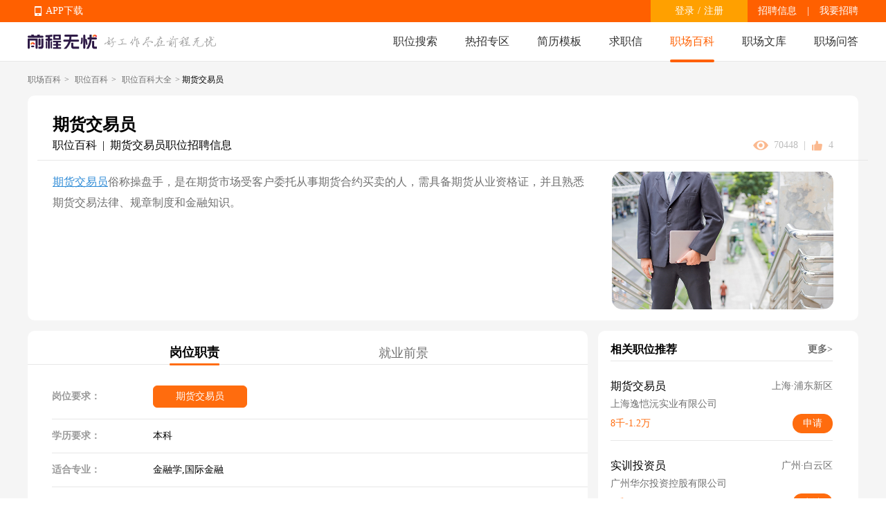

--- FILE ---
content_type: text/html; charset=utf-8
request_url: http://mbaike.51job.com/zhiwei/33032/
body_size: 42531
content:
<!doctype html>
<html data-n-head-ssr>
  <head >
    <meta data-n-head="ssr" charset="utf-8"><meta data-n-head="ssr" name="viewport" content="width=device-width, initial-scale=1"><meta data-n-head="ssr" data-hid="sentry-trace" name="sentry-trace" content="40107349e59846ffbb418e0917f8551d-96d5fb39b87105d9-0"><meta data-n-head="ssr" data-hid="sentry-baggage" name="baggage" content="sentry-environment=production,sentry-public_key=e2887439704c4b489e214243f40e7ea3,sentry-trace_id=40107349e59846ffbb418e0917f8551d,sentry-sample_rate=0.1,sentry-sampled=false"><meta data-n-head="ssr" name="applicable-device" data-hid="applicable-device" content="mobile"><meta data-n-head="ssr" http-equiv="Cache-Control" data-hid="no-transform" content="no-transform"><meta name="baidu-site-verification" content="codeva-Pvr1ELSzAa" /><meta data-n-head="ssr" http-equiv="Cache-Control" data-hid="no-siteapp" content="no-siteapp"><meta data-n-head="ssr" data-hid="description" name="description" content="前程无忧职场百科从期货交易员的简介、岗位职责、岗位要求、职位工作内容、工资薪酬水平、就业前景形势等多角度全面详细地提供期货交易员就业指导，并为用户提供期货交易员招聘信息。"><meta data-n-head="ssr" data-hid="keywords" name="keywords" content="期货交易员岗位职责要求,期货交易员是做什么的,期货交易员工作内容,期货交易员就业指导"><title>期货交易员岗位职责要求|期货交易员是做什么的-无忧职场百科</title><link data-n-head="ssr" rel="icon" type="image/x-icon" href="https://img04.51jobcdn.com/im/mkt/pc/favicon/favicon_51.ico?20221122"><link data-n-head="ssr" rel="canonical" href="https://baike.51job.com/zhiwei/33032/" data-hid="canonical"><script data-n-head="ssr">
;(function(win, lib) {
    var doc = win.document;
    var docEl = doc.documentElement;
    var metaEl = doc.querySelector('meta[name="viewport"]');
    var flexibleEl = doc.querySelector('meta[name="flexible"]');
    var dpr = 0;
    var scale = 0;
    var tid;
    var flexible = lib.flexible || (lib.flexible = {});

    if (metaEl) {
        console.warn('将根据已有的meta标签来设置缩放比例');
        var match = metaEl.getAttribute('content').match(/initial\-scale=([\d\.]+)/);
        if (match) {
            scale = parseFloat(match[1]);
            dpr = parseInt(1 / scale);
        }
    } else if (flexibleEl) {
        var content = flexibleEl.getAttribute('content');
        if (content) {
            var initialDpr = content.match(/initial\-dpr=([\d\.]+)/);
            var maximumDpr = content.match(/maximum\-dpr=([\d\.]+)/);
            if (initialDpr) {
                dpr = parseFloat(initialDpr[1]);
                scale = parseFloat((1 / dpr).toFixed(2));
            }
            if (maximumDpr) {
                dpr = parseFloat(maximumDpr[1]);
                scale = parseFloat((1 / dpr).toFixed(2));
            }
        }
    }

    if (!dpr && !scale) {
        var isAndroid = win.navigator.appVersion.match(/android/gi);
        var isIPhone = win.navigator.appVersion.match(/iphone/gi);
        var devicePixelRatio = win.devicePixelRatio;
        if (isIPhone) {
            // iOS下，对于2和3的屏，用2倍的方案，其余的用1倍方案
            if (devicePixelRatio >= 3 && (!dpr || dpr >= 3)) {
                dpr = 3;
            } else if (devicePixelRatio >= 2 && (!dpr || dpr >= 2)){
                dpr = 2;
            } else {
                dpr = 1;
            }
        } else {
            // 其他设备下，仍旧使用1倍的方案
            dpr = 1;
        }
        scale = 1 / dpr;
    }

    docEl.setAttribute('data-dpr', dpr);
    if (!metaEl) {
        metaEl = doc.createElement('meta');
        metaEl.setAttribute('name', 'viewport');
        metaEl.setAttribute('content', 'initial-scale=' + scale + ', maximum-scale=' + scale + ', minimum-scale=' + scale + ', user-scalable=no');
        if (docEl.firstElementChild) {
            docEl.firstElementChild.appendChild(metaEl);
        } else {
            var wrap = doc.createElement('div');
            wrap.appendChild(metaEl);
            doc.write(wrap.innerHTML);
        }
    }

    function refreshRem(){
        var width = docEl.getBoundingClientRect().width;
        if (width / dpr > 540) {
            width = 540 * dpr;
        }
        var rem = width / 10;
        docEl.style.fontSize = rem + 'px';
        flexible.rem = win.rem = rem;
    }

    win.addEventListener('resize', function() {
        clearTimeout(tid);
        tid = setTimeout(refreshRem, 300);
    }, false);
    win.addEventListener('pageshow', function(e) {
        if (e.persisted) {
            clearTimeout(tid);
            tid = setTimeout(refreshRem, 300);
        }
    }, false);

    if (doc.readyState === 'complete') {
        doc.body.style.fontSize = 12 * dpr + 'px';
    } else {
        doc.addEventListener('DOMContentLoaded', function(e) {
            doc.body.style.fontSize = 12 * dpr + 'px';
        }, false);
    }


    refreshRem();

    flexible.dpr = win.dpr = dpr;
    flexible.refreshRem = refreshRem;
    flexible.rem2px = function(d) {
        var val = parseFloat(d) * this.rem;
        if (typeof d === 'string' && d.match(/rem$/)) {
            val += 'px';
        }
        return val;
    }
    flexible.px2rem = function(d) {
        var val = parseFloat(d) / this.rem;
        if (typeof d === 'string' && d.match(/px$/)) {
            val += 'rem';
        }
        return val;
    }

})(window, window['lib'] || (window['lib'] = {}));
</script><link rel="preload" href="https://js.51jobcdn.com/51job-mq/static/js/runtime.1757505504889.js" as="script"><link rel="preload" href="https://js.51jobcdn.com/51job-mq/static/js/commons/app.1757505504889.js" as="script"><link rel="preload" href="https://js.51jobcdn.com/51job-mq/static/css/vendors/app.1757505504889.css" as="style"><link rel="preload" href="https://js.51jobcdn.com/51job-mq/static/js/vendors/app.1757505504889.js" as="script"><link rel="preload" href="https://js.51jobcdn.com/51job-mq/static/css/app.1757505504889.css" as="style"><link rel="preload" href="https://js.51jobcdn.com/51job-mq/static/js/app.1757505504889.js" as="script"><link rel="preload" href="https://js.51jobcdn.com/51job-mq/static/css/12.1757505504889.css" as="style"><link rel="preload" href="https://js.51jobcdn.com/51job-mq/static/js/12.1757505504889.js" as="script"><link rel="preload" href="https://js.51jobcdn.com/51job-mq/static/css/37.1757505504889.css" as="style"><link rel="preload" href="https://js.51jobcdn.com/51job-mq/static/js/37.1757505504889.js" as="script"><link rel="preload" href="https://js.51jobcdn.com/51job-mq/static/css/19.1757505504889.css" as="style"><link rel="preload" href="https://js.51jobcdn.com/51job-mq/static/js/19.1757505504889.js" as="script"><link rel="stylesheet" href="https://js.51jobcdn.com/51job-mq/static/css/vendors/app.1757505504889.css"><link rel="stylesheet" href="https://js.51jobcdn.com/51job-mq/static/css/app.1757505504889.css"><link rel="stylesheet" href="https://js.51jobcdn.com/51job-mq/static/css/12.1757505504889.css"><link rel="stylesheet" href="https://js.51jobcdn.com/51job-mq/static/css/37.1757505504889.css"><link rel="stylesheet" href="https://js.51jobcdn.com/51job-mq/static/css/19.1757505504889.css">
    <script type="text/javascript" src="https://js.51jobcdn.com/in/js/young/echarts.min.js"></script>
    <!-- <script src="https://cdn.bootcdn.net/ajax/libs/vConsole/3.9.0/vconsole.min.js"></script>
    <script>
      // 初始化
      var vConsole = new VConsole();
    </script> -->
    <script>var _hmt=_hmt||[];!function(){var e=document.createElement("script");e.src="https://hm.baidu.com/hm.js?1370a11171bd6f2d9b1fe98951541941";var t=document.getElementsByTagName("script")[0];t.parentNode.insertBefore(e,t)}()</script>
    <script>
      var _hmt = _hmt || [];

      var hostname = window.location.host?.split('.')?.[0];
      var baikehosts = ['baike', 'mbaike'];
      var wenkuhosts = ['wenku', 'mwenku'];
      var isbaike = baikehosts.includes(hostname);
      var iswenku = wenkuhosts.includes(hostname);
      var isPc = !navigator?.userAgent?.match(
        /(phone|pad|pod|iPhone|iPod|ios|iPad|Android|Mobile|BlackBerry|IEMobile|MQQBrowser|JUC|Fennec|wOSBrowser|BrowserNG|WebOS|Symbian|Windows Phone)/i,
      );
      var code;
      if (isPc) {
        // PC端
        if (isbaike) {
          code = '80070fbc3f254969f3edac899c61c6d0';
        } else if (iswenku) {
          code = 'cb60502c735fc47ca49f825ac25cc954';
        }
      } else {
        // m端
        if (isbaike) {
          code = 'c8bf38808b80163de0cceeb4afb20877';
        } else if (iswenku) {
          code = '4b464dda99606a598fc980b1e7b63a7f';
        }
      }
      (function () {
        if (!isbaike && !iswenku) return;
        var hm = document.createElement('script');
        hm.src = 'https://hm.baidu.com/hm.js?' + code;
        var s = document.getElementsByTagName('script')[0];
        s.parentNode.insertBefore(hm, s);
      })();
    </script>
  </head>

  <body  style="font-size:12px">
    <div data-server-rendered="true" id="__nuxt"><!----><div id="__layout"><div id="app"><div><div data-v-6553836c><div class="mbaike-detail-header" data-v-7b8cf4ab data-v-6553836c><a href="https://m.51job.com" class="logo-a" data-v-7b8cf4ab><img width="66" height="27" src="https://img01.51jobcdn.com/51job-mq/img/logo_100x40-3b15e88.png" alt="前程无忧" class="logo" data-v-7b8cf4ab></a><!----></div><div class="mbaike-zhiweidetail-wrapper" data-v-93c1d61c data-v-6553836c><div class="mbaike-zhiweidetail-banner" data-v-51ca26c0 data-v-93c1d61c><div class="top-nav" data-v-51ca26c0><a href="//mbaike.51job.com/" class="nav-it" data-v-51ca26c0>职场百科</a><a href="//mbaike.51job.com/zhiwei/" class="nav-it on" data-v-51ca26c0>职位百科</a><a href="https://mwenku.51job.com/" class="nav-it" data-v-51ca26c0>职场文库</a><a href="https://m.51job.com/jobs/" class="nav-it" data-v-51ca26c0>人才招聘</a></div><div class="top-location" data-v-51ca26c0><a href="//mbaike.51job.com/" data-v-51ca26c0>职场百科</a>&gt; <a href="//mbaike.51job.com/zhiwei/" data-v-51ca26c0>职位百科</a>&gt; <a href="//mbaike.51job.com/zhiwei/all/" data-v-51ca26c0>全部职位百科</a>&gt; <span class="ellipsis" data-v-51ca26c0>期货交易员</span></div><div class="container-wrapper" data-v-51ca26c0><div class="top-title ellipsis" data-v-51ca26c0>期货交易员</div><img src="//img03.51jobcdn.com/im/mkt/jobwiki/33032.jpg" data-v-51ca26c0><div class="intro-info" data-v-51ca26c0><a href="https://jobs.51job.com/caopanshou/" data-v-51ca26c0>期货交易员</a>俗称操盘手，是在期货市场受客户委托从事期货合约买卖的人，需具备期货从业资格证，并且熟悉期货交易法律、规章制度和金融知识。 </div></div></div><div class="nav-tab at-least" data-v-93c1d61c><a href="/zhiwei/33032/" aria-current="page" class="nuxt-link-exact-active nuxt-link-active tab-item active" data-v-93c1d61c><span data-v-93c1d61c>岗位职责</span></a><a href="/zhiwei/33032/trends/" class="tab-item" data-v-93c1d61c><span data-v-93c1d61c>就业前景</span></a></div><div data-fetch-key="data-v-2910dab8:0" class="mbaike-zhiweidetail-duty" data-v-2910dab8 data-v-93c1d61c><div class="panel panel-1" data-v-2910dab8><div class="info-item jobs" data-v-2910dab8><div class="t-label" data-v-2910dab8>岗位要求</div><div class="b-content" data-v-2910dab8><div class="job on" data-v-2910dab8> 期货交易员 </div></div></div><div class="info-item degree" data-v-2910dab8><div class="t-label" data-v-2910dab8>学历要求</div><div class="b-content" data-v-2910dab8>本科</div></div><div class="info-item major" data-v-2910dab8><div class="t-label" data-v-2910dab8>适合专业</div><div class="b-content" data-v-2910dab8>金融学,国际金融</div></div><!----><div class="info-item other-skill" data-v-2910dab8><div class="t-label" data-v-2910dab8>其他技能要求</div><div class="b-content" data-v-2910dab8>1、对金融市场投资感兴趣，热爱交易，抗干扰抗压能力强；<br> 2、工作细心谨慎、责任心强、诚实守信、头脑灵活、思维敏捷；<br> 3、学习能力较强，能较快的接受与理解新生事物；<br> 4、具有独立的分析和解决问题的能力，市场感觉敏锐，有良好的沟通技巧和组织能力；<br> 5、敢于挑战自我，有很强的执行力；<br> 6、善于分析、能够保持冷静的交易思路，熟知金融行业的法规和相关的政策。</div></div><div class="info-item job-content" data-v-2910dab8><div class="t-label" data-v-2910dab8>职位工作内容</div><div class="b-content" data-v-2910dab8><div class="year-list" data-v-2910dab8><div class="y-it on" data-v-2910dab8> 无经验 </div><div class="y-it" data-v-2910dab8> 1-3年 </div><div class="y-it" data-v-2910dab8> 3-5年 </div><div class="y-it" data-v-2910dab8> 5-10年 </div></div><div class="content" style="display:;" data-v-2910dab8>1、接受公司有关技术分析、基本面分析、宏观金融理论的岗前培训；<br> 2、掌握各种交易品种的基本操作技巧；<br> 3、参与实盘交易演练，从中选择适合自己的有效交易手段，并形成自己独特的交易体系；<br> 4、参与每日的交易分析与交易决策；<br> 5、操作公司账户，合理止损。</div></div></div></div><div class="panel panel-2" data-v-2910dab8><div class="m-title" data-v-2910dab8><a title="期货交易员工资薪酬水平(人民币/月)" class="t-l ellipsis" data-v-2910dab8> 期货交易员工资薪酬水平(人民币/月) </a><a href="/zhiwei//xinzi/" class="t-rgt" style="display:none;" data-v-2910dab8> 更多 &gt; </a></div><div class="panel-content" data-v-2910dab8><div class="filter-wrapper" data-v-2910dab8><div class="filter-item_wrapper search-item" data-v-bffaea18 data-v-2910dab8><div class="filter-item" data-v-bffaea18><span class="input-text ellipsis" data-v-bffaea18>切换城市</span><span class="r-icon" data-v-bffaea18><img src="[data-uri]" data-v-bffaea18></span></div><!----><!----></div><div class="filter-item_wrapper search-item n_indtype" data-v-bffaea18 data-v-2910dab8><div class="filter-item" data-v-bffaea18><span class="input-text ellipsis" data-v-bffaea18>行业</span><span class="r-icon" data-v-bffaea18><img src="[data-uri]" data-v-bffaea18></span></div><!----><!----></div></div><!----><div class="echart-empty-wrapper" data-v-3ab7d5a9 data-v-2910dab8><img src="https://img01.51jobcdn.com/51job-mq/img/empty-7982469.png" alt="期货交易员工资薪酬水平(人民币/月)" data-v-3ab7d5a9></div></div><div class="h5-loading-wrapper van-loading van-loading--spinner van-loading--vertical" style="display:none;" data-v-2910dab8 data-v-2910dab8><span class="van-loading__spinner van-loading__spinner--spinner" style="color:#ff6000;" data-v-2910dab8 data-v-2910dab8><i data-v-2910dab8 data-v-2910dab8></i><i data-v-2910dab8 data-v-2910dab8></i><i data-v-2910dab8 data-v-2910dab8></i><i data-v-2910dab8 data-v-2910dab8></i><i data-v-2910dab8 data-v-2910dab8></i><i data-v-2910dab8 data-v-2910dab8></i><i data-v-2910dab8 data-v-2910dab8></i><i data-v-2910dab8 data-v-2910dab8></i><i data-v-2910dab8 data-v-2910dab8></i><i data-v-2910dab8 data-v-2910dab8></i><i data-v-2910dab8 data-v-2910dab8></i><i data-v-2910dab8 data-v-2910dab8></i></span><span class="van-loading__text" style="color:#ff6000;" data-v-2910dab8 data-v-2910dab8> 加载中... </span></div></div><div class="panel panel-2 qianjing" data-v-2910dab8><div class="m-title" data-v-2910dab8><a title="期货交易员就业趋势" class="t-l ellipsis" data-v-2910dab8> 期货交易员就业趋势 </a><a href="/zhiwei//trends/" class="t-rgt" data-v-2910dab8>更多 &gt;&gt;</a></div><div class="panel-content" data-v-2910dab8><div class="filter-wrapper" data-v-2910dab8><div class="filter-item_wrapper search-item" data-v-bffaea18 data-v-2910dab8><div class="filter-item" data-v-bffaea18><span class="input-text ellipsis" data-v-bffaea18>切换城市</span><span class="r-icon" data-v-bffaea18><img src="[data-uri]" data-v-bffaea18></span></div><!----><!----></div></div><!----><div class="echart-empty-wrapper" data-v-3ab7d5a9 data-v-2910dab8><img src="https://img01.51jobcdn.com/51job-mq/img/empty-7982469.png" alt="期货交易员就业趋势" data-v-3ab7d5a9></div></div><div class="h5-loading-wrapper van-loading van-loading--spinner van-loading--vertical" style="display:none;" data-v-2910dab8 data-v-2910dab8><span class="van-loading__spinner van-loading__spinner--spinner" style="color:#ff6000;" data-v-2910dab8 data-v-2910dab8><i data-v-2910dab8 data-v-2910dab8></i><i data-v-2910dab8 data-v-2910dab8></i><i data-v-2910dab8 data-v-2910dab8></i><i data-v-2910dab8 data-v-2910dab8></i><i data-v-2910dab8 data-v-2910dab8></i><i data-v-2910dab8 data-v-2910dab8></i><i data-v-2910dab8 data-v-2910dab8></i><i data-v-2910dab8 data-v-2910dab8></i><i data-v-2910dab8 data-v-2910dab8></i><i data-v-2910dab8 data-v-2910dab8></i><i data-v-2910dab8 data-v-2910dab8></i><i data-v-2910dab8 data-v-2910dab8></i></span><span class="van-loading__text" style="color:#ff6000;" data-v-2910dab8 data-v-2910dab8> 加载中... </span></div></div><div class="recom-job-panel baike" data-v-17648ce6 data-v-2910dab8><div class="m-title" data-v-17648ce6><a title="期货交易员招聘信息" class="t-l ellipsis" data-v-17648ce6> 期货交易员招聘信息</a><!----></div><div class="job-list-wrapper" data-v-17648ce6><a href="https://msearch.51job.com/jobs/guangzhou-byq/169365691.html?rc=bk|detail|joblist&amp;jobtype=0_0" target="_blank" sensorsname="JobShortExposure" sensorsdata="{&quot;jobId&quot;:&quot;169365691&quot;,&quot;jobTitle&quot;:&quot;实训投资员&quot;,&quot;jobType&quot;:&quot;0&quot;,&quot;funcType&quot;:&quot;3303&quot;,&quot;jobSalary&quot;:&quot;8千-1.2万&quot;,&quot;jobArea&quot;:&quot;广州·白云区&quot;,&quot;jobYear&quot;:&quot;1-2年&quot;,&quot;jobDegree&quot;:&quot;本科&quot;,&quot;companyId&quot;:&quot;9394911&quot;,&quot;jobTime&quot;:&quot;2026-01-23 00:27:52&quot;,&quot;pageCode&quot;:&quot;bk|detail|joblist&quot;,&quot;shortPageCode&quot;:&quot;bk|detail|joblist&quot;,&quot;referJobId&quot;:&quot;&quot;,&quot;engineName&quot;:&quot;&quot;,&quot;searchType&quot;:&quot;全文&quot;,&quot;keyword&quot;:&quot;&quot;,&quot;keywordType&quot;:&quot;&quot;,&quot;policyType&quot;:&quot;推荐&quot;,&quot;policyId&quot;:&quot;&quot;,&quot;requestId&quot;:&quot;&quot;,&quot;jobLabel&quot;:&quot;&quot;,&quot;jobRank&quot;:0,&quot;jobSource&quot;:&quot;网才&quot;,&quot;pageNum&quot;:&quot;1&quot;,&quot;isPromote&quot;:false,&quot;awardsLabel&quot;:&quot;&quot;}" class="job-item sensors_exposure" data-v-17648ce6><div class="it-b jobname-salary" data-v-17648ce6><h3 title="实训投资员" class="job-name ellipsis" data-v-17648ce6>实训投资员</h3><span class="salary-t ellipsis" data-v-17648ce6>8千-1.2万</span></div><div class="it-b area-compny-applybtn" data-v-17648ce6><span title="广州·白云区|广州华尔投资控股有限公司" class="area-company ellipsis" data-v-17648ce6> 广州·白云区 | 广州华尔投资控股有限公司 </span><!----><span class="apply-btn" data-v-17648ce6>申请</span></div></a><a href="https://msearch.51job.com/jobs/guangzhou-thq/167376724.html?rc=bk|detail|joblist&amp;jobtype=0_0" target="_blank" sensorsname="JobShortExposure" sensorsdata="{&quot;jobId&quot;:&quot;167376724&quot;,&quot;jobTitle&quot;:&quot;期货操盘手&quot;,&quot;jobType&quot;:&quot;0&quot;,&quot;funcType&quot;:&quot;3303&quot;,&quot;jobSalary&quot;:&quot;7.5千-1.5万&quot;,&quot;jobArea&quot;:&quot;广州·天河区&quot;,&quot;jobYear&quot;:&quot;2-3年&quot;,&quot;jobDegree&quot;:&quot;本科&quot;,&quot;companyId&quot;:&quot;6832390&quot;,&quot;jobTime&quot;:&quot;2026-01-21 08:58:17&quot;,&quot;pageCode&quot;:&quot;bk|detail|joblist&quot;,&quot;shortPageCode&quot;:&quot;bk|detail|joblist&quot;,&quot;referJobId&quot;:&quot;&quot;,&quot;engineName&quot;:&quot;&quot;,&quot;searchType&quot;:&quot;全文&quot;,&quot;keyword&quot;:&quot;&quot;,&quot;keywordType&quot;:&quot;&quot;,&quot;policyType&quot;:&quot;推荐&quot;,&quot;policyId&quot;:&quot;&quot;,&quot;requestId&quot;:&quot;&quot;,&quot;jobLabel&quot;:&quot;&quot;,&quot;jobRank&quot;:1,&quot;jobSource&quot;:&quot;网才&quot;,&quot;pageNum&quot;:&quot;1&quot;,&quot;isPromote&quot;:false,&quot;awardsLabel&quot;:&quot;&quot;}" class="job-item sensors_exposure" data-v-17648ce6><div class="it-b jobname-salary" data-v-17648ce6><h3 title="期货操盘手" class="job-name ellipsis" data-v-17648ce6>期货操盘手</h3><span class="salary-t ellipsis" data-v-17648ce6>7.5千-1.5万</span></div><div class="it-b area-compny-applybtn" data-v-17648ce6><span title="广州·天河区|广州鑫舟化工科技有限公司" class="area-company ellipsis" data-v-17648ce6> 广州·天河区 | 广州鑫舟化工科技有限公司 </span><!----><span class="apply-btn" data-v-17648ce6>申请</span></div></a><a href="https://msearch.51job.com/jobs/foshan-ccq/169546690.html?rc=bk|detail|joblist&amp;jobtype=0_0" target="_blank" sensorsname="JobShortExposure" sensorsdata="{&quot;jobId&quot;:&quot;169546690&quot;,&quot;jobTitle&quot;:&quot;急招农产品下单员&quot;,&quot;jobType&quot;:&quot;0&quot;,&quot;funcType&quot;:&quot;3303&quot;,&quot;jobSalary&quot;:&quot;6千-1万&quot;,&quot;jobArea&quot;:&quot;佛山·禅城区&quot;,&quot;jobYear&quot;:&quot;无需经验&quot;,&quot;jobDegree&quot;:&quot;&quot;,&quot;companyId&quot;:&quot;9912277&quot;,&quot;jobTime&quot;:&quot;2026-01-20 20:15:56&quot;,&quot;pageCode&quot;:&quot;bk|detail|joblist&quot;,&quot;shortPageCode&quot;:&quot;bk|detail|joblist&quot;,&quot;referJobId&quot;:&quot;&quot;,&quot;engineName&quot;:&quot;&quot;,&quot;searchType&quot;:&quot;全文&quot;,&quot;keyword&quot;:&quot;&quot;,&quot;keywordType&quot;:&quot;&quot;,&quot;policyType&quot;:&quot;推荐&quot;,&quot;policyId&quot;:&quot;&quot;,&quot;requestId&quot;:&quot;&quot;,&quot;jobLabel&quot;:&quot;&quot;,&quot;jobRank&quot;:2,&quot;jobSource&quot;:&quot;网才&quot;,&quot;pageNum&quot;:&quot;1&quot;,&quot;isPromote&quot;:false,&quot;awardsLabel&quot;:&quot;&quot;}" class="job-item sensors_exposure" data-v-17648ce6><div class="it-b jobname-salary" data-v-17648ce6><h3 title="急招农产品下单员" class="job-name ellipsis" data-v-17648ce6>急招农产品下单员</h3><span class="salary-t ellipsis" data-v-17648ce6>6千-1万</span></div><div class="it-b area-compny-applybtn" data-v-17648ce6><span title="佛山·禅城区|佛山鼎临商贸有限公司" class="area-company ellipsis" data-v-17648ce6> 佛山·禅城区 | 佛山鼎临商贸有限公司 </span><!----><span class="apply-btn" data-v-17648ce6>申请</span></div></a><a href="https://msearch.51job.com/jobs/chengdu-whq/169040748.html?rc=bk|detail|joblist&amp;jobtype=0_0" target="_blank" sensorsname="JobShortExposure" sensorsdata="{&quot;jobId&quot;:&quot;169040748&quot;,&quot;jobTitle&quot;:&quot;大宗商品交易（早9晚4不加班）&quot;,&quot;jobType&quot;:&quot;0&quot;,&quot;funcType&quot;:&quot;3303&quot;,&quot;jobSalary&quot;:&quot;6千-1.2万&quot;,&quot;jobArea&quot;:&quot;成都·武侯区&quot;,&quot;jobYear&quot;:&quot;无需经验&quot;,&quot;jobDegree&quot;:&quot;高中&quot;,&quot;companyId&quot;:&quot;9855493&quot;,&quot;jobTime&quot;:&quot;2026-01-22 16:19:26&quot;,&quot;pageCode&quot;:&quot;bk|detail|joblist&quot;,&quot;shortPageCode&quot;:&quot;bk|detail|joblist&quot;,&quot;referJobId&quot;:&quot;&quot;,&quot;engineName&quot;:&quot;&quot;,&quot;searchType&quot;:&quot;全文&quot;,&quot;keyword&quot;:&quot;&quot;,&quot;keywordType&quot;:&quot;&quot;,&quot;policyType&quot;:&quot;推荐&quot;,&quot;policyId&quot;:&quot;&quot;,&quot;requestId&quot;:&quot;&quot;,&quot;jobLabel&quot;:&quot;&quot;,&quot;jobRank&quot;:3,&quot;jobSource&quot;:&quot;网才&quot;,&quot;pageNum&quot;:&quot;1&quot;,&quot;isPromote&quot;:false,&quot;awardsLabel&quot;:&quot;&quot;}" class="job-item sensors_exposure" data-v-17648ce6><div class="it-b jobname-salary" data-v-17648ce6><h3 title="大宗商品交易（早9晚4不加班）" class="job-name ellipsis" data-v-17648ce6>大宗商品交易（早9晚4不加班）</h3><span class="salary-t ellipsis" data-v-17648ce6>6千-1.2万</span></div><div class="it-b area-compny-applybtn" data-v-17648ce6><span title="成都·武侯区|成都贵悦农商贸有限公司" class="area-company ellipsis" data-v-17648ce6> 成都·武侯区 | 成都贵悦农商贸有限公司 </span><!----><span class="apply-btn" data-v-17648ce6>申请</span></div></a><a href="https://msearch.51job.com/jobs/guangzhou-byq/169363965.html?rc=bk|detail|joblist&amp;jobtype=0_0" target="_blank" sensorsname="JobShortExposure" sensorsdata="{&quot;jobId&quot;:&quot;169363965&quot;,&quot;jobTitle&quot;:&quot;初级投资员&quot;,&quot;jobType&quot;:&quot;0&quot;,&quot;funcType&quot;:&quot;3303&quot;,&quot;jobSalary&quot;:&quot;8千-1.2万&quot;,&quot;jobArea&quot;:&quot;广州·白云区&quot;,&quot;jobYear&quot;:&quot;1-3年&quot;,&quot;jobDegree&quot;:&quot;本科&quot;,&quot;companyId&quot;:&quot;9394911&quot;,&quot;jobTime&quot;:&quot;2026-01-23 00:27:52&quot;,&quot;pageCode&quot;:&quot;bk|detail|joblist&quot;,&quot;shortPageCode&quot;:&quot;bk|detail|joblist&quot;,&quot;referJobId&quot;:&quot;&quot;,&quot;engineName&quot;:&quot;&quot;,&quot;searchType&quot;:&quot;全文&quot;,&quot;keyword&quot;:&quot;&quot;,&quot;keywordType&quot;:&quot;&quot;,&quot;policyType&quot;:&quot;推荐&quot;,&quot;policyId&quot;:&quot;&quot;,&quot;requestId&quot;:&quot;&quot;,&quot;jobLabel&quot;:&quot;&quot;,&quot;jobRank&quot;:4,&quot;jobSource&quot;:&quot;网才&quot;,&quot;pageNum&quot;:&quot;1&quot;,&quot;isPromote&quot;:false,&quot;awardsLabel&quot;:&quot;&quot;}" class="job-item sensors_exposure" data-v-17648ce6><div class="it-b jobname-salary" data-v-17648ce6><h3 title="初级投资员" class="job-name ellipsis" data-v-17648ce6>初级投资员</h3><span class="salary-t ellipsis" data-v-17648ce6>8千-1.2万</span></div><div class="it-b area-compny-applybtn" data-v-17648ce6><span title="广州·白云区|广州华尔投资控股有限公司" class="area-company ellipsis" data-v-17648ce6> 广州·白云区 | 广州华尔投资控股有限公司 </span><!----><span class="apply-btn" data-v-17648ce6>申请</span></div></a><a href="https://msearch.51job.com/jobs/hangzhou/170258419.html?rc=bk|detail|joblist&amp;jobtype=0_0" target="_blank" sensorsname="JobShortExposure" sensorsdata="{&quot;jobId&quot;:&quot;170258419&quot;,&quot;jobTitle&quot;:&quot;期现业务岗&quot;,&quot;jobType&quot;:&quot;0&quot;,&quot;funcType&quot;:&quot;3303&quot;,&quot;jobSalary&quot;:&quot;2-4万&quot;,&quot;jobArea&quot;:&quot;杭州&quot;,&quot;jobYear&quot;:&quot;3年及以上&quot;,&quot;jobDegree&quot;:&quot;本科&quot;,&quot;companyId&quot;:&quot;4007649&quot;,&quot;jobTime&quot;:&quot;2026-01-22 08:37:47&quot;,&quot;pageCode&quot;:&quot;bk|detail|joblist&quot;,&quot;shortPageCode&quot;:&quot;bk|detail|joblist&quot;,&quot;referJobId&quot;:&quot;&quot;,&quot;engineName&quot;:&quot;&quot;,&quot;searchType&quot;:&quot;全文&quot;,&quot;keyword&quot;:&quot;&quot;,&quot;keywordType&quot;:&quot;&quot;,&quot;policyType&quot;:&quot;推荐&quot;,&quot;policyId&quot;:&quot;&quot;,&quot;requestId&quot;:&quot;&quot;,&quot;jobLabel&quot;:&quot;&quot;,&quot;jobRank&quot;:5,&quot;jobSource&quot;:&quot;网才&quot;,&quot;pageNum&quot;:&quot;1&quot;,&quot;isPromote&quot;:false,&quot;awardsLabel&quot;:&quot;&quot;}" class="job-item sensors_exposure" data-v-17648ce6><div class="it-b jobname-salary" data-v-17648ce6><h3 title="期现业务岗" class="job-name ellipsis" data-v-17648ce6>期现业务岗</h3><span class="salary-t ellipsis" data-v-17648ce6>2-4万</span></div><div class="it-b area-compny-applybtn" data-v-17648ce6><span title="杭州|物产中大欧泰有限公司" class="area-company ellipsis" data-v-17648ce6> 杭州 | 物产中大欧泰有限公司 </span><!----><span class="apply-btn" data-v-17648ce6>申请</span></div></a><a href="https://msearch.51job.com/jobs/foshan-ccq/169598126.html?rc=bk|detail|joblist&amp;jobtype=0_0" target="_blank" sensorsname="JobShortExposure" sensorsdata="{&quot;jobId&quot;:&quot;169598126&quot;,&quot;jobTitle&quot;:&quot;交易员&quot;,&quot;jobType&quot;:&quot;0&quot;,&quot;funcType&quot;:&quot;3303&quot;,&quot;jobSalary&quot;:&quot;6千-1.2万&quot;,&quot;jobArea&quot;:&quot;佛山·禅城区&quot;,&quot;jobYear&quot;:&quot;无需经验&quot;,&quot;jobDegree&quot;:&quot;初中及以下&quot;,&quot;companyId&quot;:&quot;9912277&quot;,&quot;jobTime&quot;:&quot;2026-01-20 20:15:48&quot;,&quot;pageCode&quot;:&quot;bk|detail|joblist&quot;,&quot;shortPageCode&quot;:&quot;bk|detail|joblist&quot;,&quot;referJobId&quot;:&quot;&quot;,&quot;engineName&quot;:&quot;&quot;,&quot;searchType&quot;:&quot;全文&quot;,&quot;keyword&quot;:&quot;&quot;,&quot;keywordType&quot;:&quot;&quot;,&quot;policyType&quot;:&quot;推荐&quot;,&quot;policyId&quot;:&quot;&quot;,&quot;requestId&quot;:&quot;&quot;,&quot;jobLabel&quot;:&quot;&quot;,&quot;jobRank&quot;:6,&quot;jobSource&quot;:&quot;网才&quot;,&quot;pageNum&quot;:&quot;1&quot;,&quot;isPromote&quot;:false,&quot;awardsLabel&quot;:&quot;&quot;}" class="job-item sensors_exposure" data-v-17648ce6><div class="it-b jobname-salary" data-v-17648ce6><h3 title="交易员" class="job-name ellipsis" data-v-17648ce6>交易员</h3><span class="salary-t ellipsis" data-v-17648ce6>6千-1.2万</span></div><div class="it-b area-compny-applybtn" data-v-17648ce6><span title="佛山·禅城区|佛山鼎临商贸有限公司" class="area-company ellipsis" data-v-17648ce6> 佛山·禅城区 | 佛山鼎临商贸有限公司 </span><!----><span class="apply-btn" data-v-17648ce6>申请</span></div></a><a href="https://msearch.51job.com/jobs/chengdu-whq/169041717.html?rc=bk|detail|joblist&amp;jobtype=0_0" target="_blank" sensorsname="JobShortExposure" sensorsdata="{&quot;jobId&quot;:&quot;169041717&quot;,&quot;jobTitle&quot;:&quot;现货交易（双休不加班）&quot;,&quot;jobType&quot;:&quot;0&quot;,&quot;funcType&quot;:&quot;3303&quot;,&quot;jobSalary&quot;:&quot;6千-1.2万&quot;,&quot;jobArea&quot;:&quot;成都·武侯区&quot;,&quot;jobYear&quot;:&quot;无需经验&quot;,&quot;jobDegree&quot;:&quot;高中&quot;,&quot;companyId&quot;:&quot;9855493&quot;,&quot;jobTime&quot;:&quot;2026-01-22 16:18:46&quot;,&quot;pageCode&quot;:&quot;bk|detail|joblist&quot;,&quot;shortPageCode&quot;:&quot;bk|detail|joblist&quot;,&quot;referJobId&quot;:&quot;&quot;,&quot;engineName&quot;:&quot;&quot;,&quot;searchType&quot;:&quot;全文&quot;,&quot;keyword&quot;:&quot;&quot;,&quot;keywordType&quot;:&quot;&quot;,&quot;policyType&quot;:&quot;推荐&quot;,&quot;policyId&quot;:&quot;&quot;,&quot;requestId&quot;:&quot;&quot;,&quot;jobLabel&quot;:&quot;&quot;,&quot;jobRank&quot;:7,&quot;jobSource&quot;:&quot;网才&quot;,&quot;pageNum&quot;:&quot;1&quot;,&quot;isPromote&quot;:false,&quot;awardsLabel&quot;:&quot;&quot;}" class="job-item sensors_exposure" data-v-17648ce6><div class="it-b jobname-salary" data-v-17648ce6><h3 title="现货交易（双休不加班）" class="job-name ellipsis" data-v-17648ce6>现货交易（双休不加班）</h3><span class="salary-t ellipsis" data-v-17648ce6>6千-1.2万</span></div><div class="it-b area-compny-applybtn" data-v-17648ce6><span title="成都·武侯区|成都贵悦农商贸有限公司" class="area-company ellipsis" data-v-17648ce6> 成都·武侯区 | 成都贵悦农商贸有限公司 </span><!----><span class="apply-btn" data-v-17648ce6>申请</span></div></a><a href="https://msearch.51job.com/jobs/shanghai-sjq/170201451.html?rc=bk|detail|joblist&amp;jobtype=0_0" target="_blank" sensorsname="JobShortExposure" sensorsdata="{&quot;jobId&quot;:&quot;170201451&quot;,&quot;jobTitle&quot;:&quot;操盘手&quot;,&quot;jobType&quot;:&quot;0&quot;,&quot;funcType&quot;:&quot;3303&quot;,&quot;jobSalary&quot;:&quot;1-1.5万&quot;,&quot;jobArea&quot;:&quot;上海·松江区&quot;,&quot;jobYear&quot;:&quot;1年及以上&quot;,&quot;jobDegree&quot;:&quot;本科&quot;,&quot;companyId&quot;:&quot;10144755&quot;,&quot;jobTime&quot;:&quot;2026-01-23 04:07:46&quot;,&quot;pageCode&quot;:&quot;bk|detail|joblist&quot;,&quot;shortPageCode&quot;:&quot;bk|detail|joblist&quot;,&quot;referJobId&quot;:&quot;&quot;,&quot;engineName&quot;:&quot;&quot;,&quot;searchType&quot;:&quot;全文&quot;,&quot;keyword&quot;:&quot;&quot;,&quot;keywordType&quot;:&quot;&quot;,&quot;policyType&quot;:&quot;推荐&quot;,&quot;policyId&quot;:&quot;&quot;,&quot;requestId&quot;:&quot;&quot;,&quot;jobLabel&quot;:&quot;&quot;,&quot;jobRank&quot;:8,&quot;jobSource&quot;:&quot;网才&quot;,&quot;pageNum&quot;:&quot;1&quot;,&quot;isPromote&quot;:false,&quot;awardsLabel&quot;:&quot;&quot;}" class="job-item sensors_exposure" data-v-17648ce6><div class="it-b jobname-salary" data-v-17648ce6><h3 title="操盘手" class="job-name ellipsis" data-v-17648ce6>操盘手</h3><span class="salary-t ellipsis" data-v-17648ce6>1-1.5万</span></div><div class="it-b area-compny-applybtn" data-v-17648ce6><span title="上海·松江区|上海爱刻斯实业有限公司" class="area-company ellipsis" data-v-17648ce6> 上海·松江区 | 上海爱刻斯实业有限公司 </span><!----><span class="apply-btn" data-v-17648ce6>申请</span></div></a><a href="https://msearch.51job.com/jobs/hangzhou/170258330.html?rc=bk|detail|joblist&amp;jobtype=0_0" target="_blank" sensorsname="JobShortExposure" sensorsdata="{&quot;jobId&quot;:&quot;170258330&quot;,&quot;jobTitle&quot;:&quot;期现业务经理&quot;,&quot;jobType&quot;:&quot;0&quot;,&quot;funcType&quot;:&quot;3303&quot;,&quot;jobSalary&quot;:&quot;2-4万&quot;,&quot;jobArea&quot;:&quot;杭州&quot;,&quot;jobYear&quot;:&quot;2年及以上&quot;,&quot;jobDegree&quot;:&quot;本科&quot;,&quot;companyId&quot;:&quot;4007649&quot;,&quot;jobTime&quot;:&quot;2026-01-22 08:37:47&quot;,&quot;pageCode&quot;:&quot;bk|detail|joblist&quot;,&quot;shortPageCode&quot;:&quot;bk|detail|joblist&quot;,&quot;referJobId&quot;:&quot;&quot;,&quot;engineName&quot;:&quot;&quot;,&quot;searchType&quot;:&quot;全文&quot;,&quot;keyword&quot;:&quot;&quot;,&quot;keywordType&quot;:&quot;&quot;,&quot;policyType&quot;:&quot;推荐&quot;,&quot;policyId&quot;:&quot;&quot;,&quot;requestId&quot;:&quot;&quot;,&quot;jobLabel&quot;:&quot;&quot;,&quot;jobRank&quot;:9,&quot;jobSource&quot;:&quot;网才&quot;,&quot;pageNum&quot;:&quot;1&quot;,&quot;isPromote&quot;:false,&quot;awardsLabel&quot;:&quot;&quot;}" class="job-item sensors_exposure" data-v-17648ce6><div class="it-b jobname-salary" data-v-17648ce6><h3 title="期现业务经理" class="job-name ellipsis" data-v-17648ce6>期现业务经理</h3><span class="salary-t ellipsis" data-v-17648ce6>2-4万</span></div><div class="it-b area-compny-applybtn" data-v-17648ce6><span title="杭州|物产中大欧泰有限公司" class="area-company ellipsis" data-v-17648ce6> 杭州 | 物产中大欧泰有限公司 </span><!----><span class="apply-btn" data-v-17648ce6>申请</span></div></a><div class="jmore" data-v-17648ce6><a href="https://jobs.51job.com/caopanshou/" data-v-17648ce6>更多相关职位</a></div></div><!----></div></div></div><div data-fetch-key="data-v-1f23f880:0" class="app-bottom-recommend" data-v-1f23f880 data-v-6553836c><div class="top-tab-nav" data-v-1f23f880><div class="nav-item actived" data-v-1f23f880> 热门城市 </div><div class="nav-item" data-v-1f23f880> 热门职位 </div><div class="nav-item" data-v-1f23f880> 推荐职位 </div><div class="nav-item" data-v-1f23f880> 推荐公司 </div><div class="nav-item" data-v-1f23f880> 热门公司 </div></div><div class="nav-content-wrapper nk" data-v-1f23f880><div class="tab-panel actived" data-v-1f23f880><a href="https://msearch.51job.com/jobs/beijing/" target="_blank" title="北京招聘" class="panel-item-sub" data-v-1f23f880> 北京招聘 </a><a href="https://msearch.51job.com/jobs/shanghai/" target="_blank" title="上海招聘" class="panel-item-sub" data-v-1f23f880> 上海招聘 </a><a href="https://msearch.51job.com/jobs/guangzhou/" target="_blank" title="广州招聘" class="panel-item-sub" data-v-1f23f880> 广州招聘 </a><a href="https://msearch.51job.com/jobs/shenzhen/" target="_blank" title="深圳招聘" class="panel-item-sub" data-v-1f23f880> 深圳招聘 </a><a href="https://msearch.51job.com/jobs/wuhan/" target="_blank" title="武汉招聘" class="panel-item-sub" data-v-1f23f880> 武汉招聘 </a><a href="https://msearch.51job.com/jobs/xian/" target="_blank" title="西安招聘" class="panel-item-sub" data-v-1f23f880> 西安招聘 </a><a href="https://msearch.51job.com/jobs/nanjing/" target="_blank" title="南京招聘" class="panel-item-sub" data-v-1f23f880> 南京招聘 </a><a href="https://msearch.51job.com/jobs/shantou/" target="_blank" title="汕头招聘网" class="panel-item-sub" data-v-1f23f880> 汕头招聘网 </a><a href="https://msearch.51job.com/jobs/jieyang/" target="_blank" title="揭阳招聘网" class="panel-item-sub" data-v-1f23f880> 揭阳招聘网 </a><a href="https://msearch.51job.com/jobs/chengdu/" target="_blank" title="成都招聘" class="panel-item-sub" data-v-1f23f880> 成都招聘 </a><a href="https://msearch.51job.com/jobs/maoming/" target="_blank" title="茂名招聘网" class="panel-item-sub" data-v-1f23f880> 茂名招聘网 </a><a href="https://msearch.51job.com/jobs/yangzhou/" target="_blank" title="扬州招聘网" class="panel-item-sub" data-v-1f23f880> 扬州招聘网 </a><a href="https://msearch.51job.com/jobs/qingdao/" target="_blank" title="青岛招聘" class="panel-item-sub" data-v-1f23f880> 青岛招聘 </a><a href="https://msearch.51job.com/jobs/yangzhou/" target="_blank" title="杭州招聘网" class="panel-item-sub" data-v-1f23f880> 杭州招聘网 </a><a href="https://msearch.51job.com/jobs/chuzhou/" target="_blank" title="滁州招聘" class="panel-item-sub" data-v-1f23f880> 滁州招聘 </a><a href="https://msearch.51job.com/jobs/taizhoue/" target="_blank" title="台州招聘网" class="panel-item-sub" data-v-1f23f880> 台州招聘网 </a><a href="https://msearch.51job.com/jobs/hangzhou/hy42/" target="_blank" title="杭州银行招聘" class="panel-item-sub" data-v-1f23f880> 杭州银行招聘 </a><a href="https://msearch.51job.com/jobs/xiangyang/" target="_blank" title="襄阳招聘" class="panel-item-sub" data-v-1f23f880> 襄阳招聘 </a><a href="https://msearch.51job.com/jobs/anqing/" target="_blank" title="安庆招聘网" class="panel-item-sub" data-v-1f23f880> 安庆招聘网 </a><a href="https://msearch.51job.com/jobs/mianyang/" target="_blank" title="绵阳招聘" class="panel-item-sub" data-v-1f23f880> 绵阳招聘 </a><a href="https://msearch.51job.com/jobs/shiyan/" target="_blank" title="十堰招聘" class="panel-item-sub" data-v-1f23f880> 十堰招聘 </a><a href="https://msearch.51job.com/jobs/baoding/" target="_blank" title="保定招聘" class="panel-item-sub" data-v-1f23f880> 保定招聘 </a><a href="https://msearch.51job.com/jobs/suzhou/hy42/" target="_blank" title="苏州银行招聘" class="panel-item-sub" data-v-1f23f880> 苏州银行招聘 </a><a href="https://msearch.51job.com/jobs/tangshan/" target="_blank" title="唐山招聘" class="panel-item-sub" data-v-1f23f880> 唐山招聘 </a><a href="https://msearch.51job.com/jobs/chongqing/hy42/" target="_blank" title="重庆银行招聘" class="panel-item-sub" data-v-1f23f880> 重庆银行招聘 </a><a href="https://msearch.51job.com/jobs/leshan/" target="_blank" title="乐山招聘" class="panel-item-sub" data-v-1f23f880> 乐山招聘 </a><a href="https://msearch.51job.com/jobs/shangrao/" target="_blank" title="上饶招聘网" class="panel-item-sub" data-v-1f23f880> 上饶招聘网 </a></div><div class="tab-panel" data-v-1f23f880><a href="https://msearch.51job.com/jobs/xinlizixunshi/" target="_blank" title="心理咨询师" class="panel-item-sub" data-v-1f23f880> 心理咨询师 </a><a href="https://msearch.51job.com/jobs/jiazhengfuwu/" target="_blank" title="住家保姆" class="panel-item-sub" data-v-1f23f880> 住家保姆 </a><a href="https://msearch.51job.com/jobs/xiaoshourenyuan/" target="_blank" title="销售" class="panel-item-sub" data-v-1f23f880> 销售 </a><a href="https://msearch.51job.com/jobs/yuyingshi/" target="_blank" title="育婴师" class="panel-item-sub" data-v-1f23f880> 育婴师 </a><a href="https://msearch.51job.com/jobs/chanpinjingli/" target="_blank" title="产品经理" class="panel-item-sub" data-v-1f23f880> 产品经理 </a><a href="https://msearch.51job.com/jobs/kefuzhichi/" target="_blank" title="客服" class="panel-item-sub" data-v-1f23f880> 客服 </a><a href="https://msearch.51job.com/jobs/gongchengjianli/" target="_blank" title="监理工程师" class="panel-item-sub" data-v-1f23f880> 监理工程师 </a><a href="https://msearch.51job.com/jobs/bianji/" target="_blank" title="编辑" class="panel-item-sub" data-v-1f23f880> 编辑 </a><a href="https://msearch.51job.com/jobs/dianqigongcheng/" target="_blank" title="电气工程师" class="panel-item-sub" data-v-1f23f880> 电气工程师 </a><a href="https://msearch.51job.com/jobs/youjiao/" target="_blank" title="幼师" class="panel-item-sub" data-v-1f23f880> 幼师 </a><a href="https://msearch.51job.com/jobs/wenyuan/" target="_blank" title="文员" class="panel-item-sub" data-v-1f23f880> 文员 </a><a href="https://msearch.51job.com/jobs/diangong/" target="_blank" title="电工" class="panel-item-sub" data-v-1f23f880> 电工 </a><a href="https://msearch.51job.com/jobs/baoanrenyuan/" target="_blank" title="保安" class="panel-item-sub" data-v-1f23f880> 保安 </a><a href="https://msearch.51job.com/jobs/houchu/" target="_blank" title="厨师" class="panel-item-sub" data-v-1f23f880> 厨师 </a><a href="https://msearch.51job.com/jobs/gaojijianzhugongchengshi/" target="_blank" title="高级工程师" class="panel-item-sub" data-v-1f23f880> 高级工程师 </a><a href="https://msearch.51job.com/jobs/daoyanbiandao/" target="_blank" title="导演" class="panel-item-sub" data-v-1f23f880> 导演 </a><a href="https://msearch.51job.com/jobs/baoxianjingsuanshi/" target="_blank" title="精算师" class="panel-item-sub" data-v-1f23f880> 精算师 </a><a href="https://msearch.51job.com/jobs/pingmiansheji/" target="_blank" title="设计师" class="panel-item-sub" data-v-1f23f880> 设计师 </a><a href="https://msearch.51job.com/jobs/lietou/" target="_blank" title="猎头" class="panel-item-sub" data-v-1f23f880> 猎头 </a><a href="https://msearch.51job.com/jobs/zichanpinggu/" target="_blank" title="资产评估师" class="panel-item-sub" data-v-1f23f880> 资产评估师 </a><a href="https://msearch.51job.com/jobs/gongzhangjingli/" target="_blank" title="厂长" class="panel-item-sub" data-v-1f23f880> 厂长 </a><a href="https://msearch.51job.com/jobs/xinmeitiyunying/" target="_blank" title="新媒体运营" class="panel-item-sub" data-v-1f23f880> 新媒体运营 </a><a href="https://msearch.51job.com/jobs/yaokuzhuren/" target="_blank" title="药剂师" class="panel-item-sub" data-v-1f23f880> 药剂师 </a><a href="https://msearch.51job.com/jobs/gongchengzaojia/" target="_blank" title="造价工程师" class="panel-item-sub" data-v-1f23f880> 造价工程师 </a><a href="https://msearch.51job.com/jobs/sheyingshia/" target="_blank" title="摄影师" class="panel-item-sub" data-v-1f23f880> 摄影师 </a><a href="https://msearch.51job.com/jobs/qiangong/" target="_blank" title="钳工" class="panel-item-sub" data-v-1f23f880> 钳工 </a><a href="https://msearch.51job.com/jobs/jianzhuanzhuang/" target="_blank" title="施工员" class="panel-item-sub" data-v-1f23f880> 施工员 </a><a href="https://msearch.51job.com/jobs/erke/" target="_blank" title="儿科医生" class="panel-item-sub" data-v-1f23f880> 儿科医生 </a></div><div class="tab-panel" data-v-1f23f880><a href="https://msearch.51job.com/jobs/uishejishi/" target="_blank" title="UI设计师招聘" class="panel-item-sub" data-v-1f23f880> UI设计师招聘 </a><a href="https://msearch.51job.com/jobs/yingyangshi/" target="_blank" title="营养师招聘" class="panel-item-sub" data-v-1f23f880> 营养师招聘 </a><a href="https://msearch.51job.com/jobs/xinlizixunshi/" target="_blank" title="心理咨询师招聘" class="panel-item-sub" data-v-1f23f880> 心理咨询师招聘 </a><a href="https://msearch.51job.com/jobs/qianduankaifa/" target="_blank" title="前端开发招聘" class="panel-item-sub" data-v-1f23f880> 前端开发招聘 </a><a href="https://msearch.51job.com/jobs/kuaidiyuan/" target="_blank" title="快递员招聘" class="panel-item-sub" data-v-1f23f880> 快递员招聘 </a><a href="https://msearch.51job.com/jobs/canyinfuwuyuan/" target="_blank" title="餐饮服务员招聘" class="panel-item-sub" data-v-1f23f880> 餐饮服务员招聘 </a><a href="https://msearch.51job.com/jobs/zhiboyunying/" target="_blank" title="直播运营招聘" class="panel-item-sub" data-v-1f23f880> 直播运营招聘 </a><a href="https://msearch.51job.com/jobs/kuaijishi/" target="_blank" title="会计招聘" class="panel-item-sub" data-v-1f23f880> 会计招聘 </a><a href="https://msearch.51job.com/jobs/gongchengjianli/" target="_blank" title="工程监理招聘" class="panel-item-sub" data-v-1f23f880> 工程监理招聘 </a><a href="https://msearch.51job.com/jobs/diaochesiji/" target="_blank" title="吊车司机招聘" class="panel-item-sub" data-v-1f23f880> 吊车司机招聘 </a><a href="https://msearch.51job.com/jobs/bianji/" target="_blank" title="编辑招聘" class="panel-item-sub" data-v-1f23f880> 编辑招聘 </a><a href="https://msearch.51job.com/jobs/huoyunsiji/" target="_blank" title="货运司机招聘" class="panel-item-sub" data-v-1f23f880> 货运司机招聘 </a><a href="https://msearch.51job.com/jobs/ziliaoyuan/" target="_blank" title="资料员招聘" class="panel-item-sub" data-v-1f23f880> 资料员招聘 </a><a href="https://msearch.51job.com/jobs/wudaolaoshi/" target="_blank" title="舞蹈老师招聘" class="panel-item-sub" data-v-1f23f880> 舞蹈老师招聘 </a><a href="https://msearch.51job.com/jobs/danganguanliyuan/" target="_blank" title="档案管理员招聘" class="panel-item-sub" data-v-1f23f880> 档案管理员招聘 </a><a href="https://msearch.51job.com/jobs/wenyuan/" target="_blank" title="文员招聘" class="panel-item-sub" data-v-1f23f880> 文员招聘 </a><a href="https://msearch.51job.com/jobs/shangwusiji/" target="_blank" title="商务司机招聘" class="panel-item-sub" data-v-1f23f880> 商务司机招聘 </a><a href="https://msearch.51job.com/jobs/songshuigong/" target="_blank" title="送水工招聘" class="panel-item-sub" data-v-1f23f880> 送水工招聘 </a><a href="https://msearch.51job.com/jobs/mote/" target="_blank" title="模特招聘" class="panel-item-sub" data-v-1f23f880> 模特招聘 </a><a href="https://msearch.51job.com/jobs/hugong/" target="_blank" title="护工招聘" class="panel-item-sub" data-v-1f23f880> 护工招聘 </a><a href="https://msearch.51job.com/jobs/yinhang/" target="_blank" title="银行招聘" class="panel-item-sub" data-v-1f23f880> 银行招聘 </a><a href="https://msearch.51job.com/jobs/caigouyuan/" target="_blank" title="采购员招聘" class="panel-item-sub" data-v-1f23f880> 采购员招聘 </a><a href="https://msearch.51job.com/jobs/yingjian/" target="_blank" title="硬件工程师招聘" class="panel-item-sub" data-v-1f23f880> 硬件工程师招聘 </a><a href="https://msearch.51job.com/jobs/mugong/" target="_blank" title="木工招聘" class="panel-item-sub" data-v-1f23f880> 木工招聘 </a><a href="https://msearch.51job.com/jobs/ruanjian/" target="_blank" title="软件工程师招聘" class="panel-item-sub" data-v-1f23f880> 软件工程师招聘 </a><a href="https://msearch.51job.com/jobs/yunweigongchengshi/" target="_blank" title="运维工程师招聘" class="panel-item-sub" data-v-1f23f880> 运维工程师招聘 </a><a href="https://msearch.51job.com/jobs/diangong/" target="_blank" title="电工招聘" class="panel-item-sub" data-v-1f23f880> 电工招聘 </a><a href="https://msearch.51job.com/jobs/caiwujingli/" target="_blank" title="财务经理招聘" class="panel-item-sub" data-v-1f23f880> 财务经理招聘 </a></div><div class="tab-panel" data-v-1f23f880><a href="https://msearch.51job.com/group_detail.php?groupid=411645" target="_blank" title="京东招聘" class="panel-item-sub" data-v-1f23f880> 京东招聘 </a><a href="https://msearch.51job.com/group_detail.php?groupid=45" target="_blank" title="招商银行招聘" class="panel-item-sub" data-v-1f23f880> 招商银行招聘 </a><a href="https://msearch.51job.com/group_detail.php?groupid=23" target="_blank" title="中国邮政招聘" class="panel-item-sub" data-v-1f23f880> 中国邮政招聘 </a><a href="https://msearch.51job.com/group_detail.php?groupid=44" target="_blank" title="交通银行招聘" class="panel-item-sub" data-v-1f23f880> 交通银行招聘 </a><a href="https://msearch.51job.com/group_detail.php?groupid=490619" target="_blank" title="搜狐招聘" class="panel-item-sub" data-v-1f23f880> 搜狐招聘 </a><a href="https://msearch.51job.com/group_detail.php?groupid=490349" target="_blank" title="招商证券招聘" class="panel-item-sub" data-v-1f23f880> 招商证券招聘 </a><a href="https://msearch.51job.com/group_detail.php?groupid=251050" target="_blank" title="中信建投招聘" class="panel-item-sub" data-v-1f23f880> 中信建投招聘 </a><a href="https://msearch.51job.com/group_detail.php?groupid=490236" target="_blank" title="IBM招聘" class="panel-item-sub" data-v-1f23f880> IBM招聘 </a><a href="https://msearch.51job.com/group_detail.php?groupid=5327" target="_blank" title="迪卡侬招聘" class="panel-item-sub" data-v-1f23f880> 迪卡侬招聘 </a><a href="https://msearch.51job.com/group_detail.php?groupid=490268" target="_blank" title="民生银行招聘" class="panel-item-sub" data-v-1f23f880> 民生银行招聘 </a><a href="https://msearch.51job.com/group_detail.php?groupid=3155" target="_blank" title="长安汽车招聘" class="panel-item-sub" data-v-1f23f880> 长安汽车招聘 </a><a href="https://msearch.51job.com/group_detail.php?groupid=1" target="_blank" title="富士康招聘" class="panel-item-sub" data-v-1f23f880> 富士康招聘 </a><a href="https://msearch.51job.com/group_detail.php?groupid=490555" target="_blank" title="恒生电子招聘" class="panel-item-sub" data-v-1f23f880> 恒生电子招聘 </a><a href="https://msearch.51job.com/group_detail.php?groupid=411650" target="_blank" title="腾讯招聘" class="panel-item-sub" data-v-1f23f880> 腾讯招聘 </a><a href="https://msearch.51job.com/group_detail.php?groupid=80374" target="_blank" title="京东方招聘" class="panel-item-sub" data-v-1f23f880> 京东方招聘 </a><a href="https://msearch.51job.com/group_detail.php?groupid=411748" target="_blank" title="中国铁建招聘" class="panel-item-sub" data-v-1f23f880> 中国铁建招聘 </a><a href="https://msearch.51job.com/group_detail.php?groupid=411652" target="_blank" title="华为招聘" class="panel-item-sub" data-v-1f23f880> 华为招聘 </a><a href="https://msearch.51job.com/group_detail.php?groupid=85825" target="_blank" title="阳光电源招聘" class="panel-item-sub" data-v-1f23f880> 阳光电源招聘 </a><a href="https://msearch.51job.com/group_detail.php?groupid=117" target="_blank" title="麦当劳招聘" class="panel-item-sub" data-v-1f23f880> 麦当劳招聘 </a><a href="https://msearch.51job.com/group_detail.php?groupid=490016" target="_blank" title="汇丰银行招聘" class="panel-item-sub" data-v-1f23f880> 汇丰银行招聘 </a><a href="https://msearch.51job.com/group_detail.php?groupid=15294" target="_blank" title="施耐德招聘" class="panel-item-sub" data-v-1f23f880> 施耐德招聘 </a><a href="https://msearch.51job.com/group_detail.php?groupid=6458" target="_blank" title="国泰君安招聘" class="panel-item-sub" data-v-1f23f880> 国泰君安招聘 </a><a href="https://msearch.51job.com/group_detail.php?groupid=490025" target="_blank" title="中国石化招聘" class="panel-item-sub" data-v-1f23f880> 中国石化招聘 </a><a href="https://msearch.51job.com/group_detail.php?groupid=411741" target="_blank" title="宁德时代招聘" class="panel-item-sub" data-v-1f23f880> 宁德时代招聘 </a><a href="https://msearch.51job.com/group_detail.php?groupid=411750" target="_blank" title="顺丰招聘" class="panel-item-sub" data-v-1f23f880> 顺丰招聘 </a><a href="https://msearch.51job.com/group_detail.php?groupid=209777" target="_blank" title="哔哩哔哩招聘" class="panel-item-sub" data-v-1f23f880> 哔哩哔哩招聘 </a></div><div class="tab-panel" data-v-1f23f880><a href="https://mmq.51job.com/i2115/" target="_blank" title="华为招聘" class="panel-item-sub" data-v-1f23f880> 华为招聘 </a><a href="https://mmq.51job.com/i1395/" target="_blank" title="比亚迪招聘" class="panel-item-sub" data-v-1f23f880> 比亚迪招聘 </a><a href="https://mmq.51job.com/i1167/" target="_blank" title="腾讯招聘" class="panel-item-sub" data-v-1f23f880> 腾讯招聘 </a><a href="https://mmq.51job.com/i994/" target="_blank" title="网易招聘" class="panel-item-sub" data-v-1f23f880> 网易招聘 </a><a href="https://mmq.51job.com/i1141/" target="_blank" title="百度招聘" class="panel-item-sub" data-v-1f23f880> 百度招聘 </a><a href="https://mmq.51job.com/i1683/" target="_blank" title="阿里巴巴招聘" class="panel-item-sub" data-v-1f23f880> 阿里巴巴招聘 </a><a href="https://mmq.51job.com/i2175/" target="_blank" title="招商银行招聘" class="panel-item-sub" data-v-1f23f880> 招商银行招聘 </a><a href="https://mmq.51job.com/i1005/" target="_blank" title="京东招聘" class="panel-item-sub" data-v-1f23f880> 京东招聘 </a><a href="https://mmq.51job.com/i927/" target="_blank" title="美团招聘" class="panel-item-sub" data-v-1f23f880> 美团招聘 </a><a href="https://mmq.51job.com/i2344/" target="_blank" title="小米招聘" class="panel-item-sub" data-v-1f23f880> 小米招聘 </a><a href="https://mmq.51job.com/i2381/" target="_blank" title="中国移动招聘" class="panel-item-sub" data-v-1f23f880> 中国移动招聘 </a><a href="https://mmq.51job.com/i112/" target="_blank" title="叮咚招聘" class="panel-item-sub" data-v-1f23f880> 叮咚招聘 </a><a href="https://mmq.51job.com/i2173/" target="_blank" title="特斯拉招聘" class="panel-item-sub" data-v-1f23f880> 特斯拉招聘 </a><a href="https://mmq.51job.com/i1394/" target="_blank" title="中国银行招聘" class="panel-item-sub" data-v-1f23f880> 中国银行招聘 </a><a href="https://mmq.51job.com/i2310/" target="_blank" title="中国电信招聘" class="panel-item-sub" data-v-1f23f880> 中国电信招聘 </a><a href="https://mmq.51job.com/i1467/" target="_blank" title="蔚来招聘" class="panel-item-sub" data-v-1f23f880> 蔚来招聘 </a><a href="https://mmq.51job.com/i1227/" target="_blank" title="拼多多招聘" class="panel-item-sub" data-v-1f23f880> 拼多多招聘 </a><a href="https://mmq.51job.com/i1781/" target="_blank" title="中国联通招聘" class="panel-item-sub" data-v-1f23f880> 中国联通招聘 </a><a href="https://mmq.51job.com/i1875/" target="_blank" title="海康威视招聘" class="panel-item-sub" data-v-1f23f880> 海康威视招聘 </a><a href="https://mmq.51job.com/i1439/" target="_blank" title="携程招聘" class="panel-item-sub" data-v-1f23f880> 携程招聘 </a><a href="https://mmq.51job.com/i169/" target="_blank" title="中信证券招聘" class="panel-item-sub" data-v-1f23f880> 中信证券招聘 </a><a href="https://mmq.51job.com/i791/" target="_blank" title="欧莱雅招聘" class="panel-item-sub" data-v-1f23f880> 欧莱雅招聘 </a><a href="https://mmq.51job.com/i2304/" target="_blank" title="兴业银行招聘" class="panel-item-sub" data-v-1f23f880> 兴业银行招聘 </a><a href="https://mmq.51job.com/i786/" target="_blank" title="顺丰招聘" class="panel-item-sub" data-v-1f23f880> 顺丰招聘 </a><a href="https://mmq.51job.com/i946/" target="_blank" title="中国邮政招聘" class="panel-item-sub" data-v-1f23f880> 中国邮政招聘 </a><a href="https://mmq.51job.com/i1024/" target="_blank" title="交通银行招聘" class="panel-item-sub" data-v-1f23f880> 交通银行招聘 </a><a href="https://mmq.51job.com/i1372/" target="_blank" title="海尔招聘" class="panel-item-sub" data-v-1f23f880> 海尔招聘 </a><a href="https://mmq.51job.com/i1530/" target="_blank" title="普华永道招聘" class="panel-item-sub" data-v-1f23f880> 普华永道招聘 </a><a href="https://mmq.51job.com/i1512/" target="_blank" title="联想招聘" class="panel-item-sub" data-v-1f23f880> 联想招聘 </a><a href="https://mmq.51job.com/i2302/" target="_blank" title="浦发银行招聘" class="panel-item-sub" data-v-1f23f880> 浦发银行招聘 </a></div></div><div class="more-wrapper" data-v-1f23f880><span class="extend collapse" data-v-1f23f880> 展开 </span><img src="https://img01.51jobcdn.com/51job-mq/img/arrow-bottom-7c43121.png" class="icon-arr" data-v-1f23f880></div></div><div class="mbaike-detail-footer" style="padding-bottom:0px;" data-v-1983d9c2 data-v-6553836c><div class="company-info" data-v-1983d9c2><p data-v-1983d9c2>无忧工作网版权所有©1999-2023</p><p data-v-1983d9c2>51job.com (沪ICP备12015550号-5)</p><p data-v-1983d9c2>电子营业执照 | 人力资源服务许可证</p></div><div id="fixedFooterId" class="footer-fixed_wrapper" data-v-1983d9c2><!----><div id="navTabId" class="nav-tab-b" data-v-1983d9c2><a href="https://mjianli.51job.com/" class="tab-item" data-v-1983d9c2><div class="nav-icon" style="background-image:url([data-uri]);" data-v-1983d9c2></div><p class="nav-name" data-v-1983d9c2>简历模板</p></a><a href="http://m.qiuzhixin.51job.com/" class="tab-item" data-v-1983d9c2><div class="nav-icon" style="background-image:url([data-uri]);" data-v-1983d9c2></div><p class="nav-name" data-v-1983d9c2>求职信</p></a><a href="//mbaike.51job.com/" class="tab-item" data-v-1983d9c2><div class="nav-icon" style="background-image:url([data-uri]);" data-v-1983d9c2></div><p class="nav-name" data-v-1983d9c2>职场百科</p></a><a href="https://mwenku.51job.com/" class="tab-item" data-v-1983d9c2><div class="nav-icon" style="background-image:url([data-uri]);" data-v-1983d9c2></div><p class="nav-name" data-v-1983d9c2>职场文库</p></a><a href="https://mwenku.51job.com/wenda/" class="tab-item" data-v-1983d9c2><div class="nav-icon" style="background-image:url(https://img01.51jobcdn.com/51job-mq/img/icon-zhichangwenda-46d456f.png);" data-v-1983d9c2></div><p class="nav-name" data-v-1983d9c2>职场问答</p></a></div></div></div></div><!----><!----></div></div></div></div><script>window.__NUXT__=(function(a,b,c,d,e,f,g,h,i,j,k,l,m,n,o,p,q,r,s,t,u,v,w,x,y,z,A,B,C,D,E,F,G,H,I,J,K,L,M,N,O,P,Q,R,S,T,U,V,W,X,Y,Z,_,$,aa,ab,ac,ad,ae,af,ag,ah,ai,aj,ak,al,am,an,ao,ap,aq,ar,as,at,au,av,aw,ax,ay,az,aA,aB,aC,aD,aE,aF,aG,aH,aI,aJ,aK,aL,aM,aN,aO,aP,aQ,aR,aS,aT,aU,aV,aW,aX,aY,aZ,a_,a$,ba,bb,bc,bd,be,bf,bg,bh,bi,bj,bk,bl,bm,bn,bo,bp,bq,br,bs,bt,bu,bv,bw,bx,by,bz,bA,bB,bC,bD,bE,bF,bG,bH,bI,bJ,bK,bL,bM,bN,bO,bP,bQ,bR,bS,bT,bU,bV,bW,bX,bY,bZ,b_,b$,ca,cb,cc,cd,ce,cf,cg,ch,ci,cj,ck,cl,cm,cn,co,cp,cq,cr,cs,ct,cu,cv,cw,cx,cy,cz,cA,cB,cC,cD,cE,cF,cG,cH,cI,cJ,cK,cL,cM,cN,cO,cP,cQ,cR,cS,cT,cU,cV,cW,cX,cY,cZ,c_,c$,da,db,dc,dd,de,df,dg,dh,di,dj,dk,dl,dm,dn,do0,dp,dq,dr,ds,dt,du,dv,dw,dx,dy,dz,dA,dB,dC,dD,dE,dF,dG,dH,dI,dJ,dK,dL,dM,dN,dO,dP,dQ,dR,dS,dT,dU,dV,dW,dX,dY,dZ,d_,d$,ea,eb,ec,ed,ee,ef,eg,eh,ei,ej,ek,el,em,en,eo,ep,eq,er,es,et,eu,ev,ew,ex,ey,ez,eA,eB,eC,eD,eE,eF,eG,eH,eI,eJ,eK,eL,eM,eN,eO,eP,eQ,eR,eS,eT,eU,eV,eW,eX,eY,eZ,e_,e$,fa,fb,fc,fd,fe,ff,fg,fh,fi,fj,fk,fl,fm,fn,fo,fp,fq,fr,fs,ft,fu,fv,fw,fx,fy,fz,fA,fB,fC,fD,fE,fF,fG,fH,fI,fJ,fK,fL,fM,fN,fO,fP,fQ,fR,fS,fT,fU,fV,fW,fX,fY,fZ,f_,f$,ga,gb,gc,gd,ge,gf){return {layout:"default",data:[{},{funtype:o},{}],fetch:{"data-v-2910dab8:0":{MajorSkill_Percent:{"1":{proname:"一般",pronum:aH},"2":{proname:"良好",pronum:bc},"3":{proname:"熟练",pronum:cu},"4":{proname:"精通",pronum:100}},jobId:a,activedWordJobNav:bI,activedWordJobItem:{wordjobid:bI,wordid:bd,level:c,levelname:be,degree:f,major:cv,cert:cw,skill1:a,ability1:c,skill2:a,ability2:c,skill3:a,ability3:c,skill4:a,ability4:c,skill5:a,ability5:c,otherskill:cx,createdate:bJ,updatedate:cy,skill:[]},sCheckedCityCodes:a,sCheckedIndtyCodes:a,sCheckedCityItems:[],sCheckedIndtyItems:[],qCheckedCityCodes:a,qCheckedCityItems:[],sxData:[],syData:[],qxData:[],qyData:[],salaryLoading:b,qianjingLoading:b,workyearNav:cz,jobList:[{property:"{\"isInitiative\":\"是\",\"pageCode\":\"bk|detail|joblist\",\"shortPageCode\":\"bk|detail|joblist\",\"searchType\":\"自动搜索职位\",\"jobRank\":\"0\",\"policyId\":\"{\\\"c_searchrec_01\\\":\\\"c_searchrec_01_a\\\",\\\"c_searchrec_03\\\":\\\"c_searchrec_03_b\\\"}\",\"pageNum\":\"1\",\"requestId\":\"b2c35ca5d750b5d82cacda4b450e9128\",\"jobType\":\"0\"}",jobId:"169365691",jobType:c,jobName:"实训投资员",jobTags:[bf,f,p,v,X,ah,ae,C,r,m,e,aI,aJ,D,E,bK,Y,k,ai,bL,w,bM,x],jobNumString:a,workAreaCode:cA,jobAreaCode:aj,jobAreaString:cB,hrefAreaPinYin:cC,jobAreaLevelDetail:{provinceCode:aK,provinceString:aL,cityCode:aj,cityString:bN,districtString:cD,landMarkString:a},provideSalaryString:cE,issueDateString:bg,confirmDateString:"2026-01-21 10:07:01",workYear:aM,workYearString:bf,degreeString:f,industryType1:bh,industryType2:bh,industryType1Str:$,industryType2Str:$,funcType1Code:o,funcType2Code:a,major1Str:a,major2Str:a,encCoId:cF,companyName:cG,fullCompanyName:cH,companyLogo:cI,companyTypeString:aa,companySizeString:bi,companySizeCode:F,companyIndustryType1Str:$,companyIndustryType2Str:$,hrUid:cJ,hrName:cK,smallHrLogoUrl:cL,hrPosition:cM,hrIsOnline:b,isOnline:b,hrOnlineLabelStatus:g,hrLabels:[aN],updateDateTime:bg,lon:cN,lat:cO,isCommunicate:b,isFromXyx:b,isIntern:b,isModelEmployer:b,isQuickFeedback:b,isPromotion:b,isApply:b,isExpire:b,jobHref:"https:\u002F\u002Fjobs.51job.com\u002Fguangzhou-byq\u002F169365691.html?s=sou_sou_soulb&t=0_0&req=b2c35ca5d750b5d82cacda4b450e9128",jobDescribe:"岗位职责：1、负责公司账户的运作;2、有较强的分析能力、学习能力，具有冷静、果敢、理性的特质;3、把握市场机会，及时操作，确保公司账户稳定赢利，达到公司制定的策略计划要求;4、完成领导交办的其他工作任务。\r\n岗位要求：1有实盘交割单数据记录者优先录用，，有操作经验者，2相关专业本科及以上学历,对本行业有浓厚兴趣；3、了解行业的发展及趋势，有自己独到的见解，有一定操作实践经验优先；3、有量化操作经验和量化的分析经验；4、熟知行业和相关的政策。5、具有工作责任心和积极主动性，具备良好的沟通能力和团队合作精神；6、具有良好的职业操守，有强烈的责任感，敢于面对挑战可承受较大心理压力。\r\n工作时间: 9.30至11.30，13.30至17.30\r\n周末双休，法定节假日休\r\n薪资待遇:6000底薪+提成30%起+社保+团建+奖金+旅游+下午茶+带薪年假\r\n居家自由合作模式: 40%至50%分成\r\n(平均工资1.5w以上)\r\n地理位置，永泰地铁口400米\r\n职位福利：周末双休、年终分红、全勤奖、带薪年假、五险一金、弹性工作、团队气氛活泼、多次晋升机会\r\n职位亮点：高薪，高提成，双休，假期多",companyHref:cP,allowChatOnline:b,ctmId:cQ,term:c,termStr:G,landmarkId:a,landmarkString:a,retrieverName:H,exrInfo02:I,hrInfoType:s,isRemoteWork:b,contactAllowed:c,contactDay:a,contactTime:a,hasHrMobile:h,jobTagsForOrder:[bf,f,p,v,X,ah,ae,C,r,m,e,aI,aJ,D,E,bK,Y,k,ai,bL,w,bM,x],jobTagsList:[{jobTagName:bf},{jobTagName:f},{jobTagName:p},{jobTagName:v},{jobTagName:X},{jobTagName:ah},{jobTagName:ae},{jobTagName:C},{jobTagName:r},{jobTagName:m},{jobTagName:e},{jobTagName:aI},{jobTagName:aJ},{jobTagName:D},{jobTagName:E},{jobTagName:bK},{jobTagName:Y},{jobTagName:k},{jobTagName:ai},{jobTagName:bL},{jobTagName:w},{jobTagName:bM},{jobTagName:x}],isAllowChat:h,sesameLabelList:[{labelName:ak,labelTranslateName:al,labelCode:am,labelDefinition:an}],jobWelfareCodeDataList:[{code:cR,chineseTitle:r,englishTitle:a,typeCode:d,typeTitle:r},{code:cS,chineseTitle:m,englishTitle:a,typeCode:d,typeTitle:m},{code:ao,chineseTitle:e,englishTitle:a,typeCode:d,typeTitle:e},{code:"101188",chineseTitle:aI,englishTitle:a,typeCode:d,typeTitle:aI},{code:"105037",chineseTitle:aJ,englishTitle:a,typeCode:"10007",typeTitle:aJ},{code:cT,chineseTitle:D,englishTitle:a,typeCode:d,typeTitle:D},{code:cU,chineseTitle:E,englishTitle:a,typeCode:d,typeTitle:E}],jobSalaryMax:aO,jobSalaryMin:cV,isReprintJob:c,applyTimeText:cW,triggerBatchDeliver:b,jobReleaseType:c,onlineHrLabelList:[bO,y],showTypeUrl:J,showTypeUrlDark:K,userInteractionOnlineLabel:g,coIndustryCode:a,coIndustryText:a,photoUrlList:[],hireType:a,customerName:a,jobScheme:"qiancheng:\u002F\u002Fhome\u002Fshow_job_info?jobid=169365691&property=%7B%22isInitiative%22%3A%22%E6%98%AF%22%2C%22pageCode%22%3A%22bk%7Cdetail%7Cjoblist%22%2C%22shortPageCode%22%3A%22bk%7Cdetail%7Cjoblist%22%2C%22searchType%22%3A%22%E8%87%AA%E5%8A%A8%E6%90%9C%E7%B4%A2%E8%81%8C%E4%BD%8D%22%2C%22jobRank%22%3A%220%22%2C%22policyId%22%3A%22%7B%5C%22c_searchrec_01%5C%22%3A%5C%22c_searchrec_01_a%5C%22%2C%5C%22c_searchrec_03%5C%22%3A%5C%22c_searchrec_03_b%5C%22%7D%22%2C%22pageNum%22%3A%221%22%2C%22requestId%22%3A%22b2c35ca5d750b5d82cacda4b450e9128%22%2C%22jobType%22%3A%220%22%7D",coId:cX},{property:"{\"isInitiative\":\"是\",\"pageCode\":\"bk|detail|joblist\",\"shortPageCode\":\"bk|detail|joblist\",\"searchType\":\"自动搜索职位\",\"jobRank\":\"1\",\"policyId\":\"{\\\"c_searchrec_01\\\":\\\"c_searchrec_01_a\\\",\\\"c_searchrec_03\\\":\\\"c_searchrec_03_b\\\"}\",\"pageNum\":\"1\",\"requestId\":\"b2c35ca5d750b5d82cacda4b450e9128\",\"jobType\":\"0\"}",jobId:"167376724",jobType:c,jobName:"期货操盘手",jobTags:[bj,f,Z,q,bk,z,bP,bQ,A,ap,bR,aq,i,r,l,t,u],jobNumString:a,workAreaCode:"030204",jobAreaCode:aj,jobAreaString:"广州·天河区",hrefAreaPinYin:"guangzhou-thq",jobAreaLevelDetail:{provinceCode:aK,provinceString:aL,cityCode:aj,cityString:bN,districtString:"天河区",landMarkString:cY},provideSalaryString:"7.5千-1.5万",issueDateString:bS,confirmDateString:bS,workYear:bT,workYearString:bj,degreeString:f,industryType1:bl,industryType2:a,industryType1Str:ar,industryType2Str:a,funcType1Code:o,funcType2Code:a,major1Str:cZ,major2Str:q,encCoId:"UzNTP1Y2DjIGYAFrVzI",companyName:"广州鑫舟化工科技",fullCompanyName:"广州鑫舟化工科技有限公司",companyLogo:"https:\u002F\u002Fimg01.51jobcdn.com\u002FfansImg\u002FCompLogo\u002F7\u002F6833\u002F6832390\u002F501128155562160024400_300.png?1754902038182",companyTypeString:aa,companySizeString:bi,companySizeCode:F,companyIndustryType1Str:ar,hrUid:"21309564",hrName:"徐先生",smallHrLogoUrl:"https:\u002F\u002Fimg01.51jobcdn.com\u002Fimehire\u002Fuserportrait\u002Fdefault\u002Fli_portrait_male_001_small.png?version=20240920",hrPosition:bU,hrIsOnline:b,isOnline:b,hrOnlineLabelStatus:g,hrLabels:[y],updateDateTime:bS,lon:"113.326532",lat:"23.132427",isCommunicate:b,isFromXyx:b,isIntern:b,isModelEmployer:b,isQuickFeedback:b,isPromotion:b,isApply:b,isExpire:b,jobHref:"https:\u002F\u002Fjobs.51job.com\u002Fguangzhou-thq\u002F167376724.html?s=sou_sou_soulb&t=0_0&req=b2c35ca5d750b5d82cacda4b450e9128",jobDescribe:"岗位职责:\n1、负责公司指定交易系统的具体运作，主要能化方面产品;\n2、根据指定的交易管理办法，分析期货价格走势及相关指标，制定交易计划;\n3、随时观察期货市场和现货市场价格变动，并根据交易计划，发布交易指令;\n4、复盘交易结果，梳理交易流程，优化、跟进并解决交易中所出现的问题;\n5、精准把握机会，及时调整交易计划，确保交易账户达到稳定。\n6、要求具备证书：期货从业资格、基金从业资格\n专业能力：\n1.经济学、金融、统计、数学、软件工程等相关专业大学本科及以上学历;\n2.持有期货从业资格证优先;\n3.具有期货实盘独立操作经验，能操作夜盘;\n4.遵守工作纪律，踏实、稳定，有较强的沟通、协调、适应及抗压能力，具有良好的团队合作精神。",companyHref:"https:\u002F\u002Fjobs.51job.com\u002Fall\u002FcoUzNTP1Y2DjIGYAFrVzI.html",allowChatOnline:b,ctmId:5883470,term:c,termStr:G,landmarkId:"43684",landmarkString:cY,retrieverName:H,exrInfo02:I,hrInfoType:s,isRemoteWork:b,contactAllowed:c,contactDay:a,contactTime:a,hasHrMobile:h,jobTagsForOrder:[bj,f,Z,q,bk,z,bP,bQ,A,ap,bR,aq,i,r,l,t,u],jobTagsList:[{jobTagName:bj},{jobTagName:f},{jobTagName:Z},{jobTagName:q},{jobTagName:bk},{jobTagName:z},{jobTagName:bP},{jobTagName:bQ},{jobTagName:A},{jobTagName:ap},{jobTagName:bR},{jobTagName:aq},{jobTagName:i},{jobTagName:r},{jobTagName:l},{jobTagName:t},{jobTagName:u}],isAllowChat:h,sesameLabelList:[],jobWelfareCodeDataList:[],jobSalaryMax:c_,jobSalaryMin:"7500",isReprintJob:c,applyTimeText:"1小时前有人投递",triggerBatchDeliver:b,jobReleaseType:c,onlineHrLabelList:[y,ab],showTypeUrl:J,showTypeUrlDark:K,userInteractionOnlineLabel:g,coIndustryCode:"195",coIndustryText:bk,photoUrlList:[{photoUrl:"https:\u002F\u002Fimg01.51jobcdn.com\u002Fjc\u002Fcompanyimg\u002F7\u002F6833\u002F6832390\u002F76917c2c85e674aa4fea3cc4fa465a0c.jpg",smallPhotoUrl:"https:\u002F\u002Fimg01.51jobcdn.com\u002Fjc\u002Fcompanyimg\u002F7\u002F6833\u002F6832390\u002F76917c2c85e674aa4fea3cc4fa465a0c_small.jpg"}],hireType:a,customerName:a,jobScheme:"qiancheng:\u002F\u002Fhome\u002Fshow_job_info?jobid=167376724&property=%7B%22isInitiative%22%3A%22%E6%98%AF%22%2C%22pageCode%22%3A%22bk%7Cdetail%7Cjoblist%22%2C%22shortPageCode%22%3A%22bk%7Cdetail%7Cjoblist%22%2C%22searchType%22%3A%22%E8%87%AA%E5%8A%A8%E6%90%9C%E7%B4%A2%E8%81%8C%E4%BD%8D%22%2C%22jobRank%22%3A%221%22%2C%22policyId%22%3A%22%7B%5C%22c_searchrec_01%5C%22%3A%5C%22c_searchrec_01_a%5C%22%2C%5C%22c_searchrec_03%5C%22%3A%5C%22c_searchrec_03_b%5C%22%7D%22%2C%22pageNum%22%3A%221%22%2C%22requestId%22%3A%22b2c35ca5d750b5d82cacda4b450e9128%22%2C%22jobType%22%3A%220%22%7D",coId:"6832390"},{property:"{\"isInitiative\":\"是\",\"pageCode\":\"bk|detail|joblist\",\"shortPageCode\":\"bk|detail|joblist\",\"searchType\":\"自动搜索职位\",\"jobRank\":\"2\",\"policyId\":\"{\\\"c_searchrec_01\\\":\\\"c_searchrec_01_a\\\",\\\"c_searchrec_03\\\":\\\"c_searchrec_03_b\\\"}\",\"pageNum\":\"1\",\"requestId\":\"b2c35ca5d750b5d82cacda4b450e9128\",\"jobType\":\"0\"}",jobId:"169546690",jobType:c,jobName:"急招农产品下单员",jobTags:[n,Z,q,z,B,A,as,at,au,av,aw,j,L,M,m,_,k,ax],jobNumString:a,workAreaCode:c$,jobAreaCode:bm,jobAreaString:da,hrefAreaPinYin:db,jobAreaLevelDetail:{provinceCode:aK,provinceString:aL,cityCode:bm,cityString:dc,districtString:dd,landMarkString:a},provideSalaryString:"6千-1万",issueDateString:bV,confirmDateString:bV,workYear:bn,workYearString:n,degreeString:a,industryType1:bo,industryType2:de,industryType1Str:ac,industryType2Str:bp,funcType1Code:o,funcType2Code:a,major1Str:cZ,major2Str:q,encCoId:df,companyName:dg,fullCompanyName:dh,companyLogo:di,companyTypeString:aa,companySizeString:a,companySizeCode:a,companyIndustryType1Str:ac,companyIndustryType2Str:bp,hrUid:dj,hrName:dk,smallHrLogoUrl:dl,hrPosition:bW,hrIsOnline:b,isOnline:b,hrOnlineLabelStatus:g,hrLabels:[y],updateDateTime:bV,lon:dm,lat:dn,isCommunicate:b,isFromXyx:b,isIntern:b,isModelEmployer:b,isQuickFeedback:b,isPromotion:b,isApply:b,isExpire:b,jobHref:"https:\u002F\u002Fjobs.51job.com\u002Ffoshan-ccq\u002F169546690.html?s=sou_sou_soulb&t=0_0&req=b2c35ca5d750b5d82cacda4b450e9128",jobDescribe:"- 负责公司现货市场的交易操作，包括买卖决策、订单执行及风险控制；\n- 跟踪市场动态，分析价格走势，为交易策略提供支持；\n- 协助完成交易数据的整理与汇报，确保交易流程合规高效；\n- 与团队成员协作，提升整体交易效率与收益水平。\n【任职要求】\n- 具备良好的金融或经济相关专业背景，无工作经验要求；\n- 对金融市场有一定兴趣，学习能力强，适应快节奏工作环境；\n- 具备基本的数据分析能力和逻辑思维能力；",companyHref:do0,allowChatOnline:b,ctmId:dp,term:c,termStr:G,landmarkId:a,landmarkString:a,retrieverName:H,exrInfo02:I,hrInfoType:s,isRemoteWork:b,contactAllowed:c,contactDay:a,contactTime:a,hasHrMobile:h,jobTagsForOrder:[n,Z,q,z,B,A,as,at,au,av,aw,j,L,M,m,_,k,ax],jobTagsList:[{jobTagName:n},{jobTagName:Z},{jobTagName:q},{jobTagName:z},{jobTagName:B},{jobTagName:A},{jobTagName:as},{jobTagName:at},{jobTagName:au},{jobTagName:av},{jobTagName:aw},{jobTagName:j},{jobTagName:L},{jobTagName:M},{jobTagName:m},{jobTagName:_},{jobTagName:k},{jobTagName:ax}],isAllowChat:h,sesameLabelList:[],jobWelfareCodeDataList:[{code:bq,chineseTitle:j,englishTitle:a,typeCode:d,typeTitle:j},{code:dq,chineseTitle:L,englishTitle:a,typeCode:d,typeTitle:L},{code:dr,chineseTitle:M,englishTitle:a,typeCode:d,typeTitle:M}],jobSalaryMax:ds,jobSalaryMin:br,isReprintJob:c,applyTimeText:"近7天有人投递",triggerBatchDeliver:b,jobReleaseType:c,onlineHrLabelList:[y,ab],showTypeUrl:J,showTypeUrlDark:K,userInteractionOnlineLabel:g,coIndustryCode:a,coIndustryText:a,photoUrlList:[],hireType:a,customerName:a,jobScheme:"qiancheng:\u002F\u002Fhome\u002Fshow_job_info?jobid=169546690&property=%7B%22isInitiative%22%3A%22%E6%98%AF%22%2C%22pageCode%22%3A%22bk%7Cdetail%7Cjoblist%22%2C%22shortPageCode%22%3A%22bk%7Cdetail%7Cjoblist%22%2C%22searchType%22%3A%22%E8%87%AA%E5%8A%A8%E6%90%9C%E7%B4%A2%E8%81%8C%E4%BD%8D%22%2C%22jobRank%22%3A%222%22%2C%22policyId%22%3A%22%7B%5C%22c_searchrec_01%5C%22%3A%5C%22c_searchrec_01_a%5C%22%2C%5C%22c_searchrec_03%5C%22%3A%5C%22c_searchrec_03_b%5C%22%7D%22%2C%22pageNum%22%3A%221%22%2C%22requestId%22%3A%22b2c35ca5d750b5d82cacda4b450e9128%22%2C%22jobType%22%3A%220%22%7D",coId:dt},{property:"{\"isInitiative\":\"是\",\"pageCode\":\"bk|detail|joblist\",\"shortPageCode\":\"bk|detail|joblist\",\"searchType\":\"自动搜索职位\",\"jobRank\":\"3\",\"policyId\":\"{\\\"c_searchrec_01\\\":\\\"c_searchrec_01_a\\\",\\\"c_searchrec_03\\\":\\\"c_searchrec_03_b\\\"}\",\"pageNum\":\"1\",\"requestId\":\"b2c35ca5d750b5d82cacda4b450e9128\",\"jobType\":\"0\"}",jobId:"169040748",jobType:c,jobName:"大宗商品交易（早9晚4不加班）",jobTags:[n,ad,v,bX,p,bY,B,ap,bZ,X,b_,b$,N,O,P,Q,R,e,w,Y,k,ay,az,aA,aB,x],jobNumString:a,workAreaCode:du,jobAreaCode:bs,jobAreaString:dv,hrefAreaPinYin:dw,jobAreaLevelDetail:{provinceCode:dx,provinceString:dy,cityCode:bs,cityString:dz,districtString:dA,landMarkString:a},provideSalaryString:ca,issueDateString:dB,confirmDateString:"2025-11-03 12:01:52",workYear:bn,workYearString:n,degreeString:ad,industryType1:cb,industryType2:a,industryType1Str:bt,industryType2Str:a,funcType1Code:o,funcType2Code:a,major1Str:a,major2Str:a,encCoId:dC,companyName:dD,fullCompanyName:dE,companyLogo:dF,companyTypeString:aa,companySizeString:dG,companySizeCode:dH,companyIndustryType1Str:bt,hrUid:dI,hrName:dJ,smallHrLogoUrl:dK,hrPosition:dL,hrIsOnline:b,isOnline:b,hrOnlineLabelStatus:g,hrLabels:[aN],updateDateTime:dB,lon:dM,lat:dN,isCommunicate:b,isFromXyx:b,isIntern:b,isModelEmployer:b,isQuickFeedback:b,isPromotion:b,isApply:b,isExpire:b,jobHref:"https:\u002F\u002Fjobs.51job.com\u002Fchengdu-whq\u002F169040748.html?s=sou_sou_soulb&t=0_0&req=b2c35ca5d750b5d82cacda4b450e9128",jobDescribe:"岗位职责：\n1、操作交易公司提供的账户，并对数据进行分析和研究；\n2、根据公司要求，严格执行交易规则；\n3、技术岗位，无需做业务，努力把公司提供的交易账户实现稳定盈利即可。\n任职要求：\n1、有基金、股票、期货、黄金等或相关行业1年以上的交易经验；\n2、对金融投资市场有自己的见解和分析能力；\n3、有较强的执行能力和资金管理能力；\n4、要求风险控制能力强，能独立分析操作账户；\n工作时间：9.30-11.30 13.30-15.30双休法定节假日休息。五险等！",companyHref:dO,allowChatOnline:b,ctmId:dP,term:c,termStr:G,landmarkId:a,landmarkString:a,retrieverName:H,exrInfo02:I,hrInfoType:s,isRemoteWork:b,contactAllowed:c,contactDay:a,contactTime:a,hasHrMobile:h,jobTagsForOrder:[n,ad,v,bX,p,bY,B,ap,bZ,X,b_,b$,N,O,P,Q,R,e,w,Y,k,ay,az,aA,aB,x],jobTagsList:[{jobTagName:n},{jobTagName:ad},{jobTagName:v},{jobTagName:bX},{jobTagName:p},{jobTagName:bY},{jobTagName:B},{jobTagName:ap},{jobTagName:bZ},{jobTagName:X},{jobTagName:b_},{jobTagName:b$},{jobTagName:N},{jobTagName:O},{jobTagName:P},{jobTagName:Q},{jobTagName:R},{jobTagName:e},{jobTagName:w},{jobTagName:Y},{jobTagName:k},{jobTagName:ay},{jobTagName:az},{jobTagName:aA},{jobTagName:aB},{jobTagName:x}],isAllowChat:h,sesameLabelList:[{labelName:ak,labelTranslateName:al,labelCode:am,labelDefinition:an}],jobWelfareCodeDataList:[{code:dQ,chineseTitle:N,englishTitle:a,typeCode:d,typeTitle:N},{code:dR,chineseTitle:O,englishTitle:a,typeCode:d,typeTitle:O},{code:dS,chineseTitle:P,englishTitle:a,typeCode:dT,typeTitle:P},{code:dU,chineseTitle:Q,englishTitle:a,typeCode:d,typeTitle:Q},{code:dV,chineseTitle:R,englishTitle:a,typeCode:d,typeTitle:R},{code:ao,chineseTitle:e,englishTitle:a,typeCode:d,typeTitle:e}],jobSalaryMax:aO,jobSalaryMin:br,isReprintJob:c,applyTimeText:dW,triggerBatchDeliver:b,jobReleaseType:c,onlineHrLabelList:[y,ab],showTypeUrl:J,showTypeUrlDark:K,userInteractionOnlineLabel:g,coIndustryCode:dX,coIndustryText:dY,photoUrlList:[{photoUrl:dZ,smallPhotoUrl:d_},{photoUrl:d$,smallPhotoUrl:ea}],hireType:a,customerName:a,jobScheme:"qiancheng:\u002F\u002Fhome\u002Fshow_job_info?jobid=169040748&property=%7B%22isInitiative%22%3A%22%E6%98%AF%22%2C%22pageCode%22%3A%22bk%7Cdetail%7Cjoblist%22%2C%22shortPageCode%22%3A%22bk%7Cdetail%7Cjoblist%22%2C%22searchType%22%3A%22%E8%87%AA%E5%8A%A8%E6%90%9C%E7%B4%A2%E8%81%8C%E4%BD%8D%22%2C%22jobRank%22%3A%223%22%2C%22policyId%22%3A%22%7B%5C%22c_searchrec_01%5C%22%3A%5C%22c_searchrec_01_a%5C%22%2C%5C%22c_searchrec_03%5C%22%3A%5C%22c_searchrec_03_b%5C%22%7D%22%2C%22pageNum%22%3A%221%22%2C%22requestId%22%3A%22b2c35ca5d750b5d82cacda4b450e9128%22%2C%22jobType%22%3A%220%22%7D",coId:eb},{property:"{\"isInitiative\":\"是\",\"pageCode\":\"bk|detail|joblist\",\"shortPageCode\":\"bk|detail|joblist\",\"searchType\":\"自动搜索职位\",\"jobRank\":\"4\",\"policyId\":\"{\\\"c_searchrec_01\\\":\\\"c_searchrec_01_a\\\",\\\"c_searchrec_03\\\":\\\"c_searchrec_03_b\\\"}\",\"pageNum\":\"1\",\"requestId\":\"b2c35ca5d750b5d82cacda4b450e9128\",\"jobType\":\"0\"}",jobId:"169363965",jobType:c,jobName:"初级投资员",jobTags:[aP,f,p,v,X,ah,ae,C,i,E,aQ,r,aR,l,aS,m,D,e,w,cc,x,ai,k],jobNumString:a,workAreaCode:cA,jobAreaCode:aj,jobAreaString:cB,hrefAreaPinYin:cC,jobAreaLevelDetail:{provinceCode:aK,provinceString:aL,cityCode:aj,cityString:bN,districtString:cD,landMarkString:a},provideSalaryString:cE,issueDateString:bg,confirmDateString:"2026-01-21 10:07:02",workYear:aM,workYearString:aP,degreeString:f,industryType1:bh,industryType2:bh,industryType1Str:$,industryType2Str:$,funcType1Code:o,funcType2Code:a,major1Str:a,major2Str:a,encCoId:cF,companyName:cG,fullCompanyName:cH,companyLogo:cI,companyTypeString:aa,companySizeString:bi,companySizeCode:F,companyIndustryType1Str:$,companyIndustryType2Str:$,hrUid:cJ,hrName:cK,smallHrLogoUrl:cL,hrPosition:cM,hrIsOnline:b,isOnline:b,hrOnlineLabelStatus:g,hrLabels:[bO],updateDateTime:bg,lon:cN,lat:cO,isCommunicate:b,isFromXyx:b,isIntern:b,isModelEmployer:b,isQuickFeedback:b,isPromotion:b,isApply:b,isExpire:b,jobHref:"https:\u002F\u002Fjobs.51job.com\u002Fguangzhou-byq\u002F169363965.html?s=sou_sou_soulb&t=0_0&req=b2c35ca5d750b5d82cacda4b450e9128",jobDescribe:"岗位职责：\r\n1、知识面丰富，市场有一定的了解和操作经验；能够独立完成账户下单，操作交易，实现收益2、根据材料进行风险咨询及评估，并对操作环节中可能出现的风险点做充分风控；3、有效进行风险控制，用于市场进行操作活动来获取利润；4、负责平台数据挖掘与统计分析，为市场、产品、风险端提供商业决策建议；5、为市场和技术部门提供技术分析支持和信息预知。\r\n二、任职资格：\r\n1、有实盘交割单数据记录者优先录用，熟悉金融市场，1-3年以上金融品种操作经验，擅长和热爱工作；2、交易风格多样化；能承受较强的心理压力；3、具备较强的信息收集能力和数据处理能力，以及独立的行情研究与判断的能力；4、对数字有很强的敏感性，思维活跃，反应敏捷，有良好的市场分析和预测能力。\r\n工作时间：上午09:00-11:30下午13:30-17:30（周末双休及法定节假日休息）\r\n薪资待遇：底薪6000+提成30%起+月度奖+年终奖+社保+团建+下午茶\r\n居家自由合作模式: 分成40%至50%\r\n地理位置：永泰地铁站附近400米职位福利：全勤奖、定期团建、弹性工作、带薪年假、绩效奖金、五险一金、多次晋升机会、出差补贴",companyHref:cP,allowChatOnline:b,ctmId:cQ,term:c,termStr:G,landmarkId:a,landmarkString:a,retrieverName:H,exrInfo02:I,hrInfoType:s,isRemoteWork:b,contactAllowed:c,contactDay:a,contactTime:a,hasHrMobile:h,jobTagsForOrder:[aP,f,p,v,X,ah,ae,C,i,E,aQ,r,aR,l,aS,m,D,e,w,cc,x,ai,k],jobTagsList:[{jobTagName:aP},{jobTagName:f},{jobTagName:p},{jobTagName:v},{jobTagName:X},{jobTagName:ah},{jobTagName:ae},{jobTagName:C},{jobTagName:i},{jobTagName:E},{jobTagName:aQ},{jobTagName:r},{jobTagName:aR},{jobTagName:l},{jobTagName:aS},{jobTagName:m},{jobTagName:D},{jobTagName:e},{jobTagName:w},{jobTagName:cc},{jobTagName:x},{jobTagName:ai},{jobTagName:k}],isAllowChat:h,sesameLabelList:[{labelName:ak,labelTranslateName:al,labelCode:am,labelDefinition:an}],jobWelfareCodeDataList:[{code:bu,chineseTitle:i,englishTitle:a,typeCode:d,typeTitle:i},{code:cU,chineseTitle:E,englishTitle:a,typeCode:d,typeTitle:E},{code:"100775",chineseTitle:aQ,englishTitle:a,typeCode:d,typeTitle:aQ},{code:cR,chineseTitle:r,englishTitle:a,typeCode:d,typeTitle:r},{code:"100237",chineseTitle:aR,englishTitle:a,typeCode:d,typeTitle:aR},{code:cd,chineseTitle:l,englishTitle:a,typeCode:d,typeTitle:l},{code:"100860",chineseTitle:aS,englishTitle:a,typeCode:d,typeTitle:aS},{code:cS,chineseTitle:m,englishTitle:a,typeCode:d,typeTitle:m},{code:cT,chineseTitle:D,englishTitle:a,typeCode:d,typeTitle:D},{code:ao,chineseTitle:e,englishTitle:a,typeCode:d,typeTitle:e}],jobSalaryMax:aO,jobSalaryMin:cV,isReprintJob:c,applyTimeText:cW,triggerBatchDeliver:b,jobReleaseType:c,onlineHrLabelList:[bO,y],showTypeUrl:J,showTypeUrlDark:K,userInteractionOnlineLabel:g,coIndustryCode:a,coIndustryText:a,photoUrlList:[],hireType:a,customerName:a,jobScheme:"qiancheng:\u002F\u002Fhome\u002Fshow_job_info?jobid=169363965&property=%7B%22isInitiative%22%3A%22%E6%98%AF%22%2C%22pageCode%22%3A%22bk%7Cdetail%7Cjoblist%22%2C%22shortPageCode%22%3A%22bk%7Cdetail%7Cjoblist%22%2C%22searchType%22%3A%22%E8%87%AA%E5%8A%A8%E6%90%9C%E7%B4%A2%E8%81%8C%E4%BD%8D%22%2C%22jobRank%22%3A%224%22%2C%22policyId%22%3A%22%7B%5C%22c_searchrec_01%5C%22%3A%5C%22c_searchrec_01_a%5C%22%2C%5C%22c_searchrec_03%5C%22%3A%5C%22c_searchrec_03_b%5C%22%7D%22%2C%22pageNum%22%3A%221%22%2C%22requestId%22%3A%22b2c35ca5d750b5d82cacda4b450e9128%22%2C%22jobType%22%3A%220%22%7D",coId:cX},{property:"{\"isInitiative\":\"是\",\"pageCode\":\"bk|detail|joblist\",\"shortPageCode\":\"bk|detail|joblist\",\"searchType\":\"自动搜索职位\",\"jobRank\":\"5\",\"policyId\":\"{\\\"c_searchrec_01\\\":\\\"c_searchrec_01_a\\\",\\\"c_searchrec_03\\\":\\\"c_searchrec_03_b\\\"}\",\"pageNum\":\"1\",\"requestId\":\"b2c35ca5d750b5d82cacda4b450e9128\",\"jobType\":\"0\"}",jobId:"170258419",jobType:c,jobName:"期现业务岗",jobTags:[bv,f,i,l,t,S,T,U,j,e,u],jobNumString:a,workAreaCode:aC,jobAreaCode:aC,jobAreaString:bw,hrefAreaPinYin:ec,jobAreaLevelDetail:{provinceCode:ed,provinceString:ee,cityCode:aC,cityString:bw,landMarkString:a},provideSalaryString:ef,issueDateString:eg,confirmDateString:"2026-01-14 10:07:13",workYear:"5",workYearString:bv,degreeString:f,industryType1:bo,industryType2:bl,industryType1Str:ac,industryType2Str:ar,funcType1Code:o,funcType2Code:a,major1Str:eh,major2Str:ei,encCoId:ej,companyName:ek,fullCompanyName:el,companyLogo:em,companyTypeString:en,companySizeString:eo,companySizeCode:aM,companyIndustryType1Str:ac,companyIndustryType2Str:ar,hrUid:ep,hrName:eq,smallHrLogoUrl:ce,hrPosition:bU,hrIsOnline:b,isOnline:b,hrOnlineLabelStatus:g,hrLabels:[aN],updateDateTime:"2026-01-22 16:06:01",lon:er,lat:es,isCommunicate:b,isFromXyx:b,isIntern:b,isModelEmployer:b,isQuickFeedback:b,isPromotion:b,isApply:b,isExpire:b,jobHref:"https:\u002F\u002Fjobs.51job.com\u002Fhangzhou\u002F170258419.html?s=sou_sou_soulb&t=0_0&req=b2c35ca5d750b5d82cacda4b450e9128",jobDescribe:"品种：棉花 \n岗位职责：\n1、负责开拓上下游资源，建立完善的采购和销售渠道，负责相关品种的采购和销售工作；\n2、负责制定现货与金融衍生品对冲策略和头寸管理；\n3、领导交办的其他工作事项。\n岗位要求: \n1、学历要求：重点本科及以上学历，金融学类或理工类专业优先；\n2、经验要求：3年及以上棉花期现交易或现货企业相关工作经验，对负责品种的全产业链有深刻理解；\n3、能力要求：具备较强的学习能力和责任心，能够独立进行逻辑思考和问题解决，具备良好的职业道德和专业素质； \n4、其他：能够适应出差，在不同的工作环境下保持高效的工作状态。",companyHref:et,allowChatOnline:b,ctmId:eu,term:c,termStr:G,landmarkId:a,landmarkString:a,retrieverName:H,exrInfo02:I,hrInfoType:s,isRemoteWork:b,contactAllowed:c,contactDay:a,contactTime:a,hasHrMobile:h,jobTagsForOrder:[bv,f,i,l,t,S,T,U,j,e,u],jobTagsList:[{jobTagName:bv},{jobTagName:f},{jobTagName:i},{jobTagName:l},{jobTagName:t},{jobTagName:S},{jobTagName:T},{jobTagName:U},{jobTagName:j},{jobTagName:e},{jobTagName:u}],isAllowChat:h,sesameLabelList:[{labelName:ev,labelCode:ew,labelDefinition:ex},{labelName:ey,labelCode:ez,labelDefinition:eA},{labelName:eB,labelCode:eC,labelDefinition:eD},{labelName:eE,labelCode:eF,labelDefinition:eG},{labelName:eH,labelCode:eI,labelDefinition:eJ},{labelName:eK,labelTranslateName:eL,labelCode:eM,labelDefinition:eN},{labelName:eO,labelTranslateName:eP,labelCode:eQ,labelDefinition:eR},{labelName:ak,labelTranslateName:al,labelCode:am,labelDefinition:an}],jobWelfareCodeDataList:[{code:bu,chineseTitle:i,englishTitle:a,typeCode:d,typeTitle:i},{code:cd,chineseTitle:l,englishTitle:a,typeCode:d,typeTitle:l},{code:eS,chineseTitle:t,englishTitle:a,typeCode:d,typeTitle:t},{code:eT,chineseTitle:S,englishTitle:a,typeCode:d,typeTitle:S},{code:eU,chineseTitle:T,englishTitle:a,typeCode:d,typeTitle:T},{code:eV,chineseTitle:U,englishTitle:a,typeCode:d,typeTitle:U},{code:bq,chineseTitle:j,englishTitle:a,typeCode:d,typeTitle:j},{code:ao,chineseTitle:e,englishTitle:a,typeCode:d,typeTitle:e},{code:eW,chineseTitle:u,englishTitle:a,typeCode:d,typeTitle:u}],jobSalaryMax:eX,jobSalaryMin:eY,isReprintJob:c,applyTimeText:"13分钟前有人投递",triggerBatchDeliver:b,jobReleaseType:c,onlineHrLabelList:[ab],showTypeUrl:J,showTypeUrlDark:K,userInteractionOnlineLabel:g,coIndustryCode:a,coIndustryText:a,photoUrlList:[{photoUrl:eZ,smallPhotoUrl:e_}],hireType:a,customerName:a,jobScheme:"qiancheng:\u002F\u002Fhome\u002Fshow_job_info?jobid=170258419&property=%7B%22isInitiative%22%3A%22%E6%98%AF%22%2C%22pageCode%22%3A%22bk%7Cdetail%7Cjoblist%22%2C%22shortPageCode%22%3A%22bk%7Cdetail%7Cjoblist%22%2C%22searchType%22%3A%22%E8%87%AA%E5%8A%A8%E6%90%9C%E7%B4%A2%E8%81%8C%E4%BD%8D%22%2C%22jobRank%22%3A%225%22%2C%22policyId%22%3A%22%7B%5C%22c_searchrec_01%5C%22%3A%5C%22c_searchrec_01_a%5C%22%2C%5C%22c_searchrec_03%5C%22%3A%5C%22c_searchrec_03_b%5C%22%7D%22%2C%22pageNum%22%3A%221%22%2C%22requestId%22%3A%22b2c35ca5d750b5d82cacda4b450e9128%22%2C%22jobType%22%3A%220%22%7D",coId:e$},{property:"{\"isInitiative\":\"是\",\"pageCode\":\"bk|detail|joblist\",\"shortPageCode\":\"bk|detail|joblist\",\"searchType\":\"自动搜索职位\",\"jobRank\":\"6\",\"policyId\":\"{\\\"c_searchrec_01\\\":\\\"c_searchrec_01_a\\\",\\\"c_searchrec_03\\\":\\\"c_searchrec_03_b\\\"}\",\"pageNum\":\"1\",\"requestId\":\"b2c35ca5d750b5d82cacda4b450e9128\",\"jobType\":\"0\"}",jobId:"169598126",jobType:c,jobName:C,jobTags:[n,bx,Z,q,z,B,A,as,at,au,av,aw,j,L,M,m,_,k,ax],jobNumString:a,workAreaCode:c$,jobAreaCode:bm,jobAreaString:da,hrefAreaPinYin:db,jobAreaLevelDetail:{provinceCode:aK,provinceString:aL,cityCode:bm,cityString:dc,districtString:dd,landMarkString:a},provideSalaryString:ca,issueDateString:cf,confirmDateString:cf,workYear:bn,workYearString:n,degreeString:bx,industryType1:bo,industryType2:de,industryType1Str:ac,industryType2Str:bp,funcType1Code:o,funcType2Code:a,major1Str:a,major2Str:a,encCoId:df,companyName:dg,fullCompanyName:dh,companyLogo:di,companyTypeString:aa,companySizeString:a,companySizeCode:a,companyIndustryType1Str:ac,companyIndustryType2Str:bp,hrUid:dj,hrName:dk,smallHrLogoUrl:dl,hrPosition:bW,hrIsOnline:b,isOnline:b,hrOnlineLabelStatus:g,hrLabels:[y],updateDateTime:cf,lon:dm,lat:dn,isCommunicate:b,isFromXyx:b,isIntern:b,isModelEmployer:b,isQuickFeedback:b,isPromotion:b,isApply:b,isExpire:b,jobHref:"https:\u002F\u002Fjobs.51job.com\u002Ffoshan-ccq\u002F169598126.html?s=sou_sou_soulb&t=0_0&req=b2c35ca5d750b5d82cacda4b450e9128",jobDescribe:"- 负责公司现货市场的交易操作，包括买卖决策、订单执行及风险控制；\r\n- 跟踪市场动态，分析价格走势，为交易策略提供支持；\r\n- 协助完成交易数据的整理与汇报，确保交易流程合规高效；\r\n- 与团队成员协作，提升整体交易效率与收益水平。\r\n【任职要求】\r\n- 具备良好的金融或经济相关专业背景，无工作经验要求；\r\n- 对金融市场有一定兴趣，学习能力强，适应快节奏工作环境；\r\n- 具备基本的数据分析能力和逻辑思维能力；\r\n- 工作认真负责，具备较强的责任心和团队合作精神。",companyHref:do0,allowChatOnline:b,ctmId:dp,term:c,termStr:G,landmarkId:a,landmarkString:a,retrieverName:H,exrInfo02:I,hrInfoType:s,isRemoteWork:b,contactAllowed:c,contactDay:a,contactTime:a,hasHrMobile:h,jobTagsForOrder:[n,bx,Z,q,z,B,A,as,at,au,av,aw,j,L,M,m,_,k,ax],jobTagsList:[{jobTagName:n},{jobTagName:bx},{jobTagName:Z},{jobTagName:q},{jobTagName:z},{jobTagName:B},{jobTagName:A},{jobTagName:as},{jobTagName:at},{jobTagName:au},{jobTagName:av},{jobTagName:aw},{jobTagName:j},{jobTagName:L},{jobTagName:M},{jobTagName:m},{jobTagName:_},{jobTagName:k},{jobTagName:ax}],isAllowChat:h,sesameLabelList:[],jobWelfareCodeDataList:[{code:bq,chineseTitle:j,englishTitle:a,typeCode:d,typeTitle:j},{code:dq,chineseTitle:L,englishTitle:a,typeCode:d,typeTitle:L},{code:dr,chineseTitle:M,englishTitle:a,typeCode:d,typeTitle:M}],jobSalaryMax:aO,jobSalaryMin:br,isReprintJob:c,applyTimeText:"37分钟前有人投递",triggerBatchDeliver:b,jobReleaseType:c,onlineHrLabelList:[y,ab],showTypeUrl:J,showTypeUrlDark:K,userInteractionOnlineLabel:g,coIndustryCode:a,coIndustryText:a,photoUrlList:[],hireType:a,customerName:a,jobScheme:"qiancheng:\u002F\u002Fhome\u002Fshow_job_info?jobid=169598126&property=%7B%22isInitiative%22%3A%22%E6%98%AF%22%2C%22pageCode%22%3A%22bk%7Cdetail%7Cjoblist%22%2C%22shortPageCode%22%3A%22bk%7Cdetail%7Cjoblist%22%2C%22searchType%22%3A%22%E8%87%AA%E5%8A%A8%E6%90%9C%E7%B4%A2%E8%81%8C%E4%BD%8D%22%2C%22jobRank%22%3A%226%22%2C%22policyId%22%3A%22%7B%5C%22c_searchrec_01%5C%22%3A%5C%22c_searchrec_01_a%5C%22%2C%5C%22c_searchrec_03%5C%22%3A%5C%22c_searchrec_03_b%5C%22%7D%22%2C%22pageNum%22%3A%221%22%2C%22requestId%22%3A%22b2c35ca5d750b5d82cacda4b450e9128%22%2C%22jobType%22%3A%220%22%7D",coId:dt},{property:"{\"isInitiative\":\"是\",\"pageCode\":\"bk|detail|joblist\",\"shortPageCode\":\"bk|detail|joblist\",\"searchType\":\"自动搜索职位\",\"jobRank\":\"7\",\"policyId\":\"{\\\"c_searchrec_01\\\":\\\"c_searchrec_01_a\\\",\\\"c_searchrec_03\\\":\\\"c_searchrec_03_b\\\"}\",\"pageNum\":\"1\",\"requestId\":\"b2c35ca5d750b5d82cacda4b450e9128\",\"jobType\":\"0\"}",jobId:"169041717",jobType:c,jobName:"现货交易（双休不加班）",jobTags:[n,ad,v,cg,p,ch,ci,C,O,e,Q,N,P,R,aB,az,x,aA,k,ay,_,w,Y],jobNumString:a,workAreaCode:du,jobAreaCode:bs,jobAreaString:dv,hrefAreaPinYin:dw,jobAreaLevelDetail:{provinceCode:dx,provinceString:dy,cityCode:bs,cityString:dz,districtString:dA,landMarkString:a},provideSalaryString:ca,issueDateString:fa,confirmDateString:"2025-11-03 13:12:44",workYear:bn,workYearString:n,degreeString:ad,industryType1:cb,industryType2:a,industryType1Str:bt,industryType2Str:a,funcType1Code:o,funcType2Code:a,major1Str:a,major2Str:a,encCoId:dC,companyName:dD,fullCompanyName:dE,companyLogo:dF,companyTypeString:aa,companySizeString:dG,companySizeCode:dH,companyIndustryType1Str:bt,hrUid:dI,hrName:dJ,smallHrLogoUrl:dK,hrPosition:dL,hrIsOnline:b,isOnline:b,hrOnlineLabelStatus:g,hrLabels:[aN],updateDateTime:fa,lon:dM,lat:dN,isCommunicate:b,isFromXyx:b,isIntern:b,isModelEmployer:b,isQuickFeedback:b,isPromotion:b,isApply:b,isExpire:b,jobHref:"https:\u002F\u002Fjobs.51job.com\u002Fchengdu-whq\u002F169041717.html?s=sou_sou_soulb&t=0_0&req=b2c35ca5d750b5d82cacda4b450e9128",jobDescribe:"1、有责底薪5000+30%提成，能力越强提成越高;\n2、公司提供完善的培训机制以及良好的晋升制度和渠道\n3、严格执行止盈止损，为公司实现稳定盈利;\n工作时间：9：30-11：30，下午1：00-15：30周末双休，法休五险等!\n【岗位要求】:\n会简单电脑操作，人品端正好学，年龄在19-59之间，（有股票，现货，期货等交易员经验者优先考虑;）男女不限，高中及以上学历;\n福利:不定期下午茶，不定期举行聚餐团建活动",companyHref:dO,allowChatOnline:b,ctmId:dP,term:c,termStr:G,landmarkId:a,landmarkString:a,retrieverName:H,exrInfo02:I,hrInfoType:s,isRemoteWork:b,contactAllowed:c,contactDay:a,contactTime:a,hasHrMobile:h,jobTagsForOrder:[n,ad,v,cg,p,ch,ci,C,O,e,Q,N,P,R,aB,az,x,aA,k,ay,_,w,Y],jobTagsList:[{jobTagName:n},{jobTagName:ad},{jobTagName:v},{jobTagName:cg},{jobTagName:p},{jobTagName:ch},{jobTagName:ci},{jobTagName:C},{jobTagName:O},{jobTagName:e},{jobTagName:Q},{jobTagName:N},{jobTagName:P},{jobTagName:R},{jobTagName:aB},{jobTagName:az},{jobTagName:x},{jobTagName:aA},{jobTagName:k},{jobTagName:ay},{jobTagName:_},{jobTagName:w},{jobTagName:Y}],isAllowChat:h,sesameLabelList:[{labelName:ak,labelTranslateName:al,labelCode:am,labelDefinition:an}],jobWelfareCodeDataList:[{code:dR,chineseTitle:O,englishTitle:a,typeCode:d,typeTitle:O},{code:ao,chineseTitle:e,englishTitle:a,typeCode:d,typeTitle:e},{code:dU,chineseTitle:Q,englishTitle:a,typeCode:d,typeTitle:Q},{code:dQ,chineseTitle:N,englishTitle:a,typeCode:d,typeTitle:N},{code:dS,chineseTitle:P,englishTitle:a,typeCode:dT,typeTitle:P},{code:dV,chineseTitle:R,englishTitle:a,typeCode:d,typeTitle:R}],jobSalaryMax:aO,jobSalaryMin:br,isReprintJob:c,applyTimeText:"47分钟前有人投递",triggerBatchDeliver:b,jobReleaseType:c,onlineHrLabelList:[y,ab],showTypeUrl:J,showTypeUrlDark:K,userInteractionOnlineLabel:g,coIndustryCode:dX,coIndustryText:dY,photoUrlList:[{photoUrl:dZ,smallPhotoUrl:d_},{photoUrl:d$,smallPhotoUrl:ea}],hireType:a,customerName:a,jobScheme:"qiancheng:\u002F\u002Fhome\u002Fshow_job_info?jobid=169041717&property=%7B%22isInitiative%22%3A%22%E6%98%AF%22%2C%22pageCode%22%3A%22bk%7Cdetail%7Cjoblist%22%2C%22shortPageCode%22%3A%22bk%7Cdetail%7Cjoblist%22%2C%22searchType%22%3A%22%E8%87%AA%E5%8A%A8%E6%90%9C%E7%B4%A2%E8%81%8C%E4%BD%8D%22%2C%22jobRank%22%3A%227%22%2C%22policyId%22%3A%22%7B%5C%22c_searchrec_01%5C%22%3A%5C%22c_searchrec_01_a%5C%22%2C%5C%22c_searchrec_03%5C%22%3A%5C%22c_searchrec_03_b%5C%22%7D%22%2C%22pageNum%22%3A%221%22%2C%22requestId%22%3A%22b2c35ca5d750b5d82cacda4b450e9128%22%2C%22jobType%22%3A%220%22%7D",coId:eb},{property:"{\"isInitiative\":\"是\",\"pageCode\":\"bk|detail|joblist\",\"shortPageCode\":\"bk|detail|joblist\",\"searchType\":\"自动搜索职位\",\"jobRank\":\"8\",\"policyId\":\"{\\\"c_searchrec_01\\\":\\\"c_searchrec_01_a\\\",\\\"c_searchrec_03\\\":\\\"c_searchrec_03_b\\\"}\",\"pageNum\":\"1\",\"requestId\":\"b2c35ca5d750b5d82cacda4b450e9128\",\"jobType\":\"0\"}",jobId:"170201451",jobType:c,jobName:ae,jobTags:[by,f,q,z,cj,p,B,ck,cl,cm,aq,A,i],jobNumString:a,workAreaCode:"021500",jobAreaCode:cn,jobAreaString:"上海·松江区",hrefAreaPinYin:"shanghai-sjq",jobAreaLevelDetail:{provinceCode:cn,provinceString:fb,cityCode:cn,cityString:fb,districtString:"松江区",landMarkString:a},provideSalaryString:"1-1.5万",issueDateString:fc,confirmDateString:"2026-01-09 15:57:02",workYear:aM,workYearString:by,degreeString:f,industryType1:"58",industryType2:a,industryType1Str:fd,industryType2Str:a,funcType1Code:o,funcType2Code:a,major1Str:a,major2Str:a,encCoId:"UzQHY1AyADoPbgxoAWECPA",companyName:"上海爱刻斯实业",fullCompanyName:"上海爱刻斯实业有限公司",companyLogo:"https:\u002F\u002Fimg04.51jobcdn.com\u002Fim\u002Fmkt\u002Fapp\u002F51job_phone\u002Fapp\u002Fhomelogo\u002Fnew\u002Fhome_logo_default_pluralistic.png?version=20241112",companyTypeString:aa,companySizeString:bi,companySizeCode:F,companyIndustryType1Str:fd,hrUid:"21686265",hrName:"李女士",smallHrLogoUrl:ce,hrPosition:bW,hrIsOnline:b,isOnline:b,hrOnlineLabelStatus:g,hrLabels:[y],updateDateTime:fc,lon:"121.285534",lat:"31.097583",isCommunicate:b,isFromXyx:b,isIntern:b,isModelEmployer:b,isQuickFeedback:b,isPromotion:b,isApply:b,isExpire:b,jobHref:"https:\u002F\u002Fjobs.51job.com\u002Fshanghai-sjq\u002F170201451.html?s=sou_sou_soulb&t=0_0&req=b2c35ca5d750b5d82cacda4b450e9128",jobDescribe:"【工作内容】\n- 负责股票及期货市场的实时监控与交易操作，执行投资策略；\n- 根据市场动态和数据分析，制定并优化交易方案；\n- 定期撰写交易总结报告，分析交易绩效与风险控制情况。\n【任职要求】\n- 本科及以上学历，金融、经济、数学等相关专业优先；\n- 具备1年以上股票或期货交易经验，熟悉交易软件及市场规则；\n- 熟悉技术分析与基本面分析，具备扎实的风险控制意识，能严格执行止损止盈策略，合理管理仓位；\n- 有良好的复盘习惯，能够定期总结交易得失，优化交易策略；\n- 无经验者，有模拟盘炒股比赛经历或自有小资金实盘操作经验也可（提供交割单）；\n- 薪酬模式：底薪+提成。\n- 年龄：25-35岁",companyHref:"https:\u002F\u002Fjobs.51job.com\u002Fall\u002FcoUzQHY1AyADoPbgxoAWECPA.html",allowChatOnline:b,ctmId:9153650,term:c,termStr:G,landmarkId:a,landmarkString:a,retrieverName:H,exrInfo02:I,hrInfoType:s,isRemoteWork:b,contactAllowed:c,contactDay:a,contactTime:a,hasHrMobile:h,jobTagsForOrder:[by,f,q,z,cj,p,B,ck,cl,cm,aq,A,i],jobTagsList:[{jobTagName:by},{jobTagName:f},{jobTagName:q},{jobTagName:z},{jobTagName:cj},{jobTagName:p},{jobTagName:B},{jobTagName:ck},{jobTagName:cl},{jobTagName:cm},{jobTagName:aq},{jobTagName:A},{jobTagName:i}],isAllowChat:h,sesameLabelList:[{labelName:"客流量高于同行",labelCode:"hot_shop",labelDefinition:"该商家拥有线下实体店铺，且近一年店铺客流量位于同行业前列。"}],jobWelfareCodeDataList:[{code:bu,chineseTitle:i,englishTitle:a,typeCode:d,typeTitle:i}],jobSalaryMax:c_,jobSalaryMin:ds,isReprintJob:c,applyTimeText:"7小时前有人投递",triggerBatchDeliver:b,jobReleaseType:c,onlineHrLabelList:[y,ab],showTypeUrl:J,showTypeUrlDark:K,userInteractionOnlineLabel:g,coIndustryCode:"245",coIndustryText:"其他行业",photoUrlList:[],hireType:a,customerName:a,jobScheme:"qiancheng:\u002F\u002Fhome\u002Fshow_job_info?jobid=170201451&property=%7B%22isInitiative%22%3A%22%E6%98%AF%22%2C%22pageCode%22%3A%22bk%7Cdetail%7Cjoblist%22%2C%22shortPageCode%22%3A%22bk%7Cdetail%7Cjoblist%22%2C%22searchType%22%3A%22%E8%87%AA%E5%8A%A8%E6%90%9C%E7%B4%A2%E8%81%8C%E4%BD%8D%22%2C%22jobRank%22%3A%228%22%2C%22policyId%22%3A%22%7B%5C%22c_searchrec_01%5C%22%3A%5C%22c_searchrec_01_a%5C%22%2C%5C%22c_searchrec_03%5C%22%3A%5C%22c_searchrec_03_b%5C%22%7D%22%2C%22pageNum%22%3A%221%22%2C%22requestId%22%3A%22b2c35ca5d750b5d82cacda4b450e9128%22%2C%22jobType%22%3A%220%22%7D",coId:"10144755"},{property:"{\"isInitiative\":\"是\",\"pageCode\":\"bk|detail|joblist\",\"shortPageCode\":\"bk|detail|joblist\",\"searchType\":\"自动搜索职位\",\"jobRank\":\"9\",\"policyId\":\"{\\\"c_searchrec_01\\\":\\\"c_searchrec_01_a\\\",\\\"c_searchrec_03\\\":\\\"c_searchrec_03_b\\\"}\",\"pageNum\":\"1\",\"requestId\":\"b2c35ca5d750b5d82cacda4b450e9128\",\"jobType\":\"0\"}",jobId:"170258330",jobType:c,jobName:"期现业务经理",jobTags:[bz,f,i,l,t,S,T,U,j,e,u],jobNumString:a,workAreaCode:aC,jobAreaCode:aC,jobAreaString:bw,hrefAreaPinYin:ec,jobAreaLevelDetail:{provinceCode:ed,provinceString:ee,cityCode:aC,cityString:bw,landMarkString:a},provideSalaryString:ef,issueDateString:eg,confirmDateString:"2026-01-14 10:04:36",workYear:bT,workYearString:bz,degreeString:f,industryType1:bo,industryType2:bl,industryType1Str:ac,industryType2Str:ar,funcType1Code:o,funcType2Code:a,major1Str:eh,major2Str:ei,encCoId:ej,companyName:ek,fullCompanyName:el,companyLogo:em,companyTypeString:en,companySizeString:eo,companySizeCode:aM,companyIndustryType1Str:ac,companyIndustryType2Str:ar,hrUid:ep,hrName:eq,smallHrLogoUrl:ce,hrPosition:bU,hrIsOnline:b,isOnline:b,hrOnlineLabelStatus:g,hrLabels:[aN],updateDateTime:"2026-01-22 16:05:32",lon:er,lat:es,isCommunicate:b,isFromXyx:b,isIntern:b,isModelEmployer:b,isQuickFeedback:b,isPromotion:b,isApply:b,isExpire:b,jobHref:"https:\u002F\u002Fjobs.51job.com\u002Fhangzhou\u002F170258330.html?s=sou_sou_soulb&t=0_0&req=b2c35ca5d750b5d82cacda4b450e9128",jobDescribe:"品种：纸浆\n岗位职责：\n1、负责制定相关商品期货及金融衍生品对冲策略和头寸交易、管理；\n2、负责开拓上下游资源，建立完善的采购和销售渠道，负责相关品种的采购和销售工作；\n3、根据部门需求收集、整理相关商品信息，建立和维护基础信息数据库；\n4、领导交办的其他工作事项。\n岗位要求: \n1、学历要求：重点本科及以上学历，金融学类或理工类专业优先；\n2、经验要求：2年及以上纸浆期现交易、投研分析或现货企业相关工作经验，对负责品种的全产业链有深刻理解；\n3、能力要求：能够熟练使用金融衍生品，且具备稳定的盈利能力；\n4、其他：能够适应出差，在不同的工作环境下保持高效的工作状态。",companyHref:et,allowChatOnline:b,ctmId:eu,term:c,termStr:G,landmarkId:a,landmarkString:a,retrieverName:H,exrInfo02:I,hrInfoType:s,isRemoteWork:b,contactAllowed:c,contactDay:a,contactTime:a,hasHrMobile:h,jobTagsForOrder:[bz,f,i,l,t,S,T,U,j,e,u],jobTagsList:[{jobTagName:bz},{jobTagName:f},{jobTagName:i},{jobTagName:l},{jobTagName:t},{jobTagName:S},{jobTagName:T},{jobTagName:U},{jobTagName:j},{jobTagName:e},{jobTagName:u}],isAllowChat:h,sesameLabelList:[{labelName:ev,labelCode:ew,labelDefinition:ex},{labelName:ey,labelCode:ez,labelDefinition:eA},{labelName:eB,labelCode:eC,labelDefinition:eD},{labelName:eE,labelCode:eF,labelDefinition:eG},{labelName:eH,labelCode:eI,labelDefinition:eJ},{labelName:eK,labelTranslateName:eL,labelCode:eM,labelDefinition:eN},{labelName:eO,labelTranslateName:eP,labelCode:eQ,labelDefinition:eR},{labelName:ak,labelTranslateName:al,labelCode:am,labelDefinition:an}],jobWelfareCodeDataList:[{code:bu,chineseTitle:i,englishTitle:a,typeCode:d,typeTitle:i},{code:cd,chineseTitle:l,englishTitle:a,typeCode:d,typeTitle:l},{code:eS,chineseTitle:t,englishTitle:a,typeCode:d,typeTitle:t},{code:eT,chineseTitle:S,englishTitle:a,typeCode:d,typeTitle:S},{code:eU,chineseTitle:T,englishTitle:a,typeCode:d,typeTitle:T},{code:eV,chineseTitle:U,englishTitle:a,typeCode:d,typeTitle:U},{code:bq,chineseTitle:j,englishTitle:a,typeCode:d,typeTitle:j},{code:ao,chineseTitle:e,englishTitle:a,typeCode:d,typeTitle:e},{code:eW,chineseTitle:u,englishTitle:a,typeCode:d,typeTitle:u}],jobSalaryMax:eX,jobSalaryMin:eY,isReprintJob:c,applyTimeText:dW,triggerBatchDeliver:b,jobReleaseType:c,onlineHrLabelList:[ab],showTypeUrl:J,showTypeUrlDark:K,userInteractionOnlineLabel:g,coIndustryCode:a,coIndustryText:a,photoUrlList:[{photoUrl:eZ,smallPhotoUrl:e_}],hireType:a,customerName:a,jobScheme:"qiancheng:\u002F\u002Fhome\u002Fshow_job_info?jobid=170258330&property=%7B%22isInitiative%22%3A%22%E6%98%AF%22%2C%22pageCode%22%3A%22bk%7Cdetail%7Cjoblist%22%2C%22shortPageCode%22%3A%22bk%7Cdetail%7Cjoblist%22%2C%22searchType%22%3A%22%E8%87%AA%E5%8A%A8%E6%90%9C%E7%B4%A2%E8%81%8C%E4%BD%8D%22%2C%22jobRank%22%3A%229%22%2C%22policyId%22%3A%22%7B%5C%22c_searchrec_01%5C%22%3A%5C%22c_searchrec_01_a%5C%22%2C%5C%22c_searchrec_03%5C%22%3A%5C%22c_searchrec_03_b%5C%22%7D%22%2C%22pageNum%22%3A%221%22%2C%22requestId%22%3A%22b2c35ca5d750b5d82cacda4b450e9128%22%2C%22jobType%22%3A%220%22%7D",coId:e$}],d_indtype:[],d_qcitys:[],d_scitys:[],defaultCitys:"010000,020000,030200,040000,180200,090200,080200,070300,030800,070200",defaultindtype:cb,sdefaultCitys:"010000,020000,030200,040000,180200"},"data-v-1f23f880:0":{navList:[{code:co,cname:fe},{code:ff,cname:fg},{code:fh,cname:fi},{code:fj,cname:fk},{code:fl,cname:fm}],activedNav:co,recomlist:[{code:co,cname:fe,children:[{id:bA,cname:"北京招聘",link_url:"https:\u002F\u002Fmsearch.51job.com\u002Fjobs\u002Fbeijing\u002F"},{id:g,cname:"上海招聘",link_url:"https:\u002F\u002Fmsearch.51job.com\u002Fjobs\u002Fshanghai\u002F"},{id:cp,cname:"广州招聘",link_url:"https:\u002F\u002Fmsearch.51job.com\u002Fjobs\u002Fguangzhou\u002F"},{id:cq,cname:"深圳招聘",link_url:"https:\u002F\u002Fmsearch.51job.com\u002Fjobs\u002Fshenzhen\u002F"},{id:bB,cname:"武汉招聘",link_url:"https:\u002F\u002Fmsearch.51job.com\u002Fjobs\u002Fwuhan\u002F"},{id:bC,cname:"西安招聘",link_url:"https:\u002F\u002Fmsearch.51job.com\u002Fjobs\u002Fxian\u002F"},{id:bD,cname:"南京招聘",link_url:"https:\u002F\u002Fmsearch.51job.com\u002Fjobs\u002Fnanjing\u002F"},{id:aT,cname:"汕头招聘网",link_url:"https:\u002F\u002Fmsearch.51job.com\u002Fjobs\u002Fshantou\u002F",search_count:1106},{id:aU,cname:"揭阳招聘网",link_url:"https:\u002F\u002Fmsearch.51job.com\u002Fjobs\u002Fjieyang\u002F",search_count:376},{id:aD,cname:"成都招聘",link_url:"https:\u002F\u002Fmsearch.51job.com\u002Fjobs\u002Fchengdu\u002F",search_count:182},{id:af,cname:"茂名招聘网",link_url:"https:\u002F\u002Fmsearch.51job.com\u002Fjobs\u002Fmaoming\u002F",search_count:149},{id:aE,cname:"扬州招聘网",link_url:fn,search_count:cr},{id:aV,cname:"青岛招聘",link_url:"https:\u002F\u002Fmsearch.51job.com\u002Fjobs\u002Fqingdao\u002F",search_count:fo},{id:aW,cname:"杭州招聘网",link_url:fn,search_count:fp},{id:aX,cname:"滁州招聘",link_url:"https:\u002F\u002Fmsearch.51job.com\u002Fjobs\u002Fchuzhou\u002F",search_count:fq},{id:aY,cname:"台州招聘网",link_url:"https:\u002F\u002Fmsearch.51job.com\u002Fjobs\u002Ftaizhoue\u002F",search_count:104},{id:ag,cname:"杭州银行招聘",link_url:"https:\u002F\u002Fmsearch.51job.com\u002Fjobs\u002Fhangzhou\u002Fhy42\u002F",search_count:94},{id:aF,cname:"襄阳招聘",link_url:"https:\u002F\u002Fmsearch.51job.com\u002Fjobs\u002Fxiangyang\u002F",search_count:91},{id:aZ,cname:"安庆招聘网",link_url:"https:\u002F\u002Fmsearch.51job.com\u002Fjobs\u002Fanqing\u002F",search_count:fr},{id:cs,cname:"绵阳招聘",link_url:"https:\u002F\u002Fmsearch.51job.com\u002Fjobs\u002Fmianyang\u002F",search_count:fs},{id:aG,cname:"十堰招聘",link_url:"https:\u002F\u002Fmsearch.51job.com\u002Fjobs\u002Fshiyan\u002F",search_count:ft},{id:a_,cname:"保定招聘",link_url:"https:\u002F\u002Fmsearch.51job.com\u002Fjobs\u002Fbaoding\u002F",search_count:53},{id:a$,cname:"苏州银行招聘",link_url:"https:\u002F\u002Fmsearch.51job.com\u002Fjobs\u002Fsuzhou\u002Fhy42\u002F",search_count:bc},{id:bE,cname:"唐山招聘",link_url:"https:\u002F\u002Fmsearch.51job.com\u002Fjobs\u002Ftangshan\u002F",search_count:45},{id:aH,cname:"重庆银行招聘",link_url:"https:\u002F\u002Fmsearch.51job.com\u002Fjobs\u002Fchongqing\u002Fhy42\u002F",search_count:39},{id:ba,cname:"乐山招聘",link_url:"https:\u002F\u002Fmsearch.51job.com\u002Fjobs\u002Fleshan\u002F",search_count:38},{id:bF,cname:"上饶招聘网",link_url:"https:\u002F\u002Fmsearch.51job.com\u002Fjobs\u002Fshangrao\u002F",search_count:36}]},{code:ff,cname:fg,children:[{id:bA,cname:"心理咨询师",search_count:5385,link_url:fu},{id:g,cname:"住家保姆",search_count:2634,link_url:"https:\u002F\u002Fmsearch.51job.com\u002Fjobs\u002Fjiazhengfuwu\u002F"},{id:cq,cname:fv,search_count:1550,link_url:"https:\u002F\u002Fmsearch.51job.com\u002Fjobs\u002Fxiaoshourenyuan\u002F"},{id:bB,cname:"育婴师",search_count:1475,link_url:"https:\u002F\u002Fmsearch.51job.com\u002Fjobs\u002Fyuyingshi\u002F"},{id:bC,cname:"产品经理",search_count:1467,link_url:"https:\u002F\u002Fmsearch.51job.com\u002Fjobs\u002Fchanpinjingli\u002F"},{id:bD,cname:"客服",search_count:1456,link_url:"https:\u002F\u002Fmsearch.51job.com\u002Fjobs\u002Fkefuzhichi\u002F"},{id:aT,cname:"监理工程师",search_count:1405,link_url:fw},{id:aU,cname:"编辑",search_count:1131,link_url:fx},{id:aD,cname:"电气工程师",search_count:1111,link_url:"https:\u002F\u002Fmsearch.51job.com\u002Fjobs\u002Fdianqigongcheng\u002F"},{id:af,cname:"幼师",search_count:1088,link_url:"https:\u002F\u002Fmsearch.51job.com\u002Fjobs\u002Fyoujiao\u002F"},{id:aE,cname:"文员",search_count:fy,link_url:fz},{id:aV,cname:"电工",search_count:fy,link_url:fA},{id:aW,cname:"保安",search_count:1018,link_url:"https:\u002F\u002Fmsearch.51job.com\u002Fjobs\u002Fbaoanrenyuan\u002F"},{id:aX,cname:"厨师",search_count:994,link_url:"https:\u002F\u002Fmsearch.51job.com\u002Fjobs\u002Fhouchu\u002F"},{id:aY,cname:"高级工程师",search_count:989,link_url:"https:\u002F\u002Fmsearch.51job.com\u002Fjobs\u002Fgaojijianzhugongchengshi\u002F"},{id:ag,cname:"导演",search_count:986,link_url:"https:\u002F\u002Fmsearch.51job.com\u002Fjobs\u002Fdaoyanbiandao\u002F"},{id:aF,cname:"精算师",search_count:931,link_url:"https:\u002F\u002Fmsearch.51job.com\u002Fjobs\u002Fbaoxianjingsuanshi\u002F"},{id:aZ,cname:"设计师",search_count:889,link_url:"https:\u002F\u002Fmsearch.51job.com\u002Fjobs\u002Fpingmiansheji\u002F"},{id:cs,cname:"猎头",search_count:852,link_url:"https:\u002F\u002Fmsearch.51job.com\u002Fjobs\u002Flietou\u002F"},{id:aG,cname:"资产评估师",search_count:770,link_url:"https:\u002F\u002Fmsearch.51job.com\u002Fjobs\u002Fzichanpinggu\u002F"},{id:a_,cname:"厂长",search_count:714,link_url:"https:\u002F\u002Fmsearch.51job.com\u002Fjobs\u002Fgongzhangjingli\u002F"},{id:a$,cname:"新媒体运营",search_count:710,link_url:"https:\u002F\u002Fmsearch.51job.com\u002Fjobs\u002Fxinmeitiyunying\u002F"},{id:bE,cname:"药剂师",search_count:648,link_url:"https:\u002F\u002Fmsearch.51job.com\u002Fjobs\u002Fyaokuzhuren\u002F"},{id:aH,cname:"造价工程师",search_count:642,link_url:"https:\u002F\u002Fmsearch.51job.com\u002Fjobs\u002Fgongchengzaojia\u002F"},{id:ba,cname:"摄影师",search_count:624,link_url:"https:\u002F\u002Fmsearch.51job.com\u002Fjobs\u002Fsheyingshia\u002F"},{id:bF,cname:"钳工",search_count:563,link_url:"https:\u002F\u002Fmsearch.51job.com\u002Fjobs\u002Fqiangong\u002F"},{id:bb,cname:"施工员",search_count:497,link_url:"https:\u002F\u002Fmsearch.51job.com\u002Fjobs\u002Fjianzhuanzhuang\u002F"},{id:bG,cname:"儿科医生",search_count:495,link_url:"https:\u002F\u002Fmsearch.51job.com\u002Fjobs\u002Ferke\u002F"}]},{code:fh,cname:fi,children:[{id:78,cname:"UI设计师招聘",search_count:aE,link_url:"https:\u002F\u002Fmsearch.51job.com\u002Fjobs\u002Fuishejishi\u002F",pinyin:"uishejishi"},{id:bG,cname:"营养师招聘",search_count:fB,link_url:"https:\u002F\u002Fmsearch.51job.com\u002Fjobs\u002Fyingyangshi\u002F",pinyin:"yingyangshi"},{id:aU,cname:"心理咨询师招聘",search_count:fC,link_url:fu,pinyin:"xinlizixunshi"},{id:ft,cname:"前端开发招聘",search_count:aW,link_url:"https:\u002F\u002Fmsearch.51job.com\u002Fjobs\u002Fqianduankaifa\u002F",pinyin:"qianduankaifa"},{id:61,cname:"快递员招聘",search_count:85,link_url:"https:\u002F\u002Fmsearch.51job.com\u002Fjobs\u002Fkuaidiyuan\u002F",pinyin:"kuaidiyuan"},{id:fo,cname:"餐饮服务员招聘",search_count:aX,link_url:"https:\u002F\u002Fmsearch.51job.com\u002Fjobs\u002Fcanyinfuwuyuan\u002F",pinyin:"canyinfuwuyuan"},{id:cu,cname:"直播运营招聘",search_count:aG,link_url:"https:\u002F\u002Fmsearch.51job.com\u002Fjobs\u002Fzhiboyunying\u002F",pinyin:"zhiboyunying"},{id:af,cname:"会计招聘",search_count:188,link_url:"https:\u002F\u002Fmsearch.51job.com\u002Fjobs\u002Fkuaijishi\u002F",pinyin:"kuaijishi"},{id:fr,cname:"工程监理招聘",search_count:aZ,link_url:fw,pinyin:"gongchengjianli"},{id:cr,cname:"吊车司机招聘",search_count:a_,link_url:"https:\u002F\u002Fmsearch.51job.com\u002Fjobs\u002Fdiaochesiji\u002F",pinyin:"diaochesiji"},{id:bb,cname:"编辑招聘",search_count:aF,link_url:fx,pinyin:"bianji"},{id:fp,cname:"货运司机招聘",search_count:bE,link_url:"https:\u002F\u002Fmsearch.51job.com\u002Fjobs\u002Fhuoyunsiji\u002F",pinyin:"huoyunsiji"},{id:41,cname:"资料员招聘",search_count:42,link_url:"https:\u002F\u002Fmsearch.51job.com\u002Fjobs\u002Fziliaoyuan\u002F",pinyin:"ziliaoyuan"},{id:fD,cname:"舞蹈老师招聘",search_count:af,link_url:"https:\u002F\u002Fmsearch.51job.com\u002Fjobs\u002Fwudaolaoshi\u002F",pinyin:"wudaolaoshi"},{id:49,cname:"档案管理员招聘",search_count:af,link_url:"https:\u002F\u002Fmsearch.51job.com\u002Fjobs\u002Fdanganguanliyuan\u002F",pinyin:"danganguanliyuan"},{id:ba,cname:"文员招聘",search_count:cr,link_url:fz,pinyin:"wenyuan"},{id:fq,cname:"商务司机招聘",search_count:aF,link_url:"https:\u002F\u002Fmsearch.51job.com\u002Fjobs\u002Fshangwusiji\u002F",pinyin:"shangwusiji"},{id:114,cname:"送水工招聘",search_count:ag,link_url:"https:\u002F\u002Fmsearch.51job.com\u002Fjobs\u002Fsongshuigong\u002F",pinyin:"songshuigong"},{id:aV,cname:"模特招聘",search_count:ba,link_url:"https:\u002F\u002Fmsearch.51job.com\u002Fjobs\u002Fmote\u002F",pinyin:"mote"},{id:fE,cname:"护工招聘",search_count:ag,link_url:"https:\u002F\u002Fmsearch.51job.com\u002Fjobs\u002Fhugong\u002F",pinyin:"hugong"},{id:aD,cname:"银行招聘",search_count:976,link_url:"https:\u002F\u002Fmsearch.51job.com\u002Fjobs\u002Fyinhang\u002F",pinyin:"yinhang"},{id:101,cname:"采购员招聘",search_count:aG,link_url:"https:\u002F\u002Fmsearch.51job.com\u002Fjobs\u002Fcaigouyuan\u002F",pinyin:"caigouyuan"},{id:69,cname:"硬件工程师招聘",search_count:aY,link_url:"https:\u002F\u002Fmsearch.51job.com\u002Fjobs\u002Fyingjian\u002F",pinyin:"yingjian"},{id:fF,cname:"木工招聘",search_count:fG,link_url:"https:\u002F\u002Fmsearch.51job.com\u002Fjobs\u002Fmugong\u002F",pinyin:"mugong"},{id:fs,cname:"软件工程师招聘",search_count:aF,link_url:"https:\u002F\u002Fmsearch.51job.com\u002Fjobs\u002Fruanjian\u002F",pinyin:"ruanjian"},{id:63,cname:"运维工程师招聘",search_count:aY,link_url:"https:\u002F\u002Fmsearch.51job.com\u002Fjobs\u002Fyunweigongchengshi\u002F",pinyin:"yunweigongchengshi"},{id:bF,cname:"电工招聘",search_count:93,link_url:fA,pinyin:"diangong"},{id:106,cname:"财务经理招聘",search_count:aG,link_url:"https:\u002F\u002Fmsearch.51job.com\u002Fjobs\u002Fcaiwujingli\u002F",pinyin:"caiwujingli"}]},{code:fj,cname:fk,children:[{id:aU,cname:fH,search_count:249,link_url:"https:\u002F\u002Fmsearch.51job.com\u002Fgroup_detail.php?groupid=411645"},{id:aT,cname:fI,search_count:254,link_url:"https:\u002F\u002Fmsearch.51job.com\u002Fgroup_detail.php?groupid=45"},{id:34,cname:fJ,search_count:48,link_url:"https:\u002F\u002Fmsearch.51job.com\u002Fgroup_detail.php?groupid=23"},{id:fB,cname:fK,search_count:46,link_url:"https:\u002F\u002Fmsearch.51job.com\u002Fgroup_detail.php?groupid=44"},{id:80,cname:"搜狐招聘",search_count:aW,link_url:"https:\u002F\u002Fmsearch.51job.com\u002Fgroup_detail.php?groupid=490619"},{id:fD,cname:"招商证券招聘",search_count:ag,link_url:"https:\u002F\u002Fmsearch.51job.com\u002Fgroup_detail.php?groupid=490349"},{id:96,cname:"中信建投招聘",search_count:aD,link_url:"https:\u002F\u002Fmsearch.51job.com\u002Fgroup_detail.php?groupid=251050"},{id:fL,cname:"IBM招聘",search_count:ag,link_url:"https:\u002F\u002Fmsearch.51job.com\u002Fgroup_detail.php?groupid=490236"},{id:fC,cname:"迪卡侬招聘",search_count:a$,link_url:"https:\u002F\u002Fmsearch.51job.com\u002Fgroup_detail.php?groupid=5327"},{id:44,cname:"民生银行招聘",search_count:fG,link_url:"https:\u002F\u002Fmsearch.51job.com\u002Fgroup_detail.php?groupid=490268"},{id:fE,cname:"长安汽车招聘",search_count:a$,link_url:"https:\u002F\u002Fmsearch.51job.com\u002Fgroup_detail.php?groupid=3155"},{id:51,cname:"富士康招聘",search_count:bb,link_url:"https:\u002F\u002Fmsearch.51job.com\u002Fgroup_detail.php?groupid=1"},{id:92,cname:"恒生电子招聘",search_count:af,link_url:"https:\u002F\u002Fmsearch.51job.com\u002Fgroup_detail.php?groupid=490555"},{id:cp,cname:fM,search_count:443,link_url:"https:\u002F\u002Fmsearch.51job.com\u002Fgroup_detail.php?groupid=411650"},{id:54,cname:"京东方招聘",search_count:aH,link_url:"https:\u002F\u002Fmsearch.51job.com\u002Fgroup_detail.php?groupid=80374"},{id:95,cname:"中国铁建招聘",search_count:aD,link_url:"https:\u002F\u002Fmsearch.51job.com\u002Fgroup_detail.php?groupid=411748"},{id:bA,cname:fN,search_count:641,link_url:"https:\u002F\u002Fmsearch.51job.com\u002Fgroup_detail.php?groupid=411652"},{id:86,cname:"阳光电源招聘",search_count:aE,link_url:"https:\u002F\u002Fmsearch.51job.com\u002Fgroup_detail.php?groupid=85825"},{id:83,cname:"麦当劳招聘",search_count:aV,link_url:"https:\u002F\u002Fmsearch.51job.com\u002Fgroup_detail.php?groupid=117"},{id:bc,cname:"汇丰银行招聘",search_count:bb,link_url:"https:\u002F\u002Fmsearch.51job.com\u002Fgroup_detail.php?groupid=490016"},{id:88,cname:"施耐德招聘",search_count:aE,link_url:"https:\u002F\u002Fmsearch.51job.com\u002Fgroup_detail.php?groupid=15294"},{id:79,cname:"国泰君安招聘",search_count:aX,link_url:"https:\u002F\u002Fmsearch.51job.com\u002Fgroup_detail.php?groupid=6458"},{id:aZ,cname:"中国石化招聘",search_count:89,link_url:"https:\u002F\u002Fmsearch.51job.com\u002Fgroup_detail.php?groupid=490025"},{id:bG,cname:"宁德时代招聘",search_count:fF,link_url:"https:\u002F\u002Fmsearch.51job.com\u002Fgroup_detail.php?groupid=411741"},{id:33,cname:fO,search_count:bc,link_url:"https:\u002F\u002Fmsearch.51job.com\u002Fgroup_detail.php?groupid=411750"},{id:a_,cname:"哔哩哔哩招聘",search_count:fL,link_url:"https:\u002F\u002Fmsearch.51job.com\u002Fgroup_detail.php?groupid=209777"}]},{code:fl,cname:fm,children:[{id:bA,cname:fN,link_url:"https:\u002F\u002Fmmq.51job.com\u002Fi2115\u002F"},{id:g,cname:"比亚迪招聘",link_url:"https:\u002F\u002Fmmq.51job.com\u002Fi1395\u002F"},{id:cp,cname:fM,link_url:"https:\u002F\u002Fmmq.51job.com\u002Fi1167\u002F"},{id:cq,cname:"网易招聘",link_url:"https:\u002F\u002Fmmq.51job.com\u002Fi994\u002F"},{id:bB,cname:"百度招聘",link_url:"https:\u002F\u002Fmmq.51job.com\u002Fi1141\u002F"},{id:bC,cname:"阿里巴巴招聘",link_url:"https:\u002F\u002Fmmq.51job.com\u002Fi1683\u002F"},{id:bD,cname:fI,link_url:"https:\u002F\u002Fmmq.51job.com\u002Fi2175\u002F"},{id:aT,cname:fH,link_url:"https:\u002F\u002Fmmq.51job.com\u002Fi1005\u002F"},{id:aU,cname:"美团招聘",link_url:"https:\u002F\u002Fmmq.51job.com\u002Fi927\u002F"},{id:aD,cname:"小米招聘",link_url:"https:\u002F\u002Fmmq.51job.com\u002Fi2344\u002F"},{id:af,cname:"中国移动招聘",link_url:"https:\u002F\u002Fmmq.51job.com\u002Fi2381\u002F"},{id:aE,cname:"叮咚招聘",link_url:"https:\u002F\u002Fmmq.51job.com\u002Fi112\u002F"},{id:aV,cname:"特斯拉招聘",link_url:"https:\u002F\u002Fmmq.51job.com\u002Fi2173\u002F"},{id:aW,cname:"中国银行招聘",link_url:"https:\u002F\u002Fmmq.51job.com\u002Fi1394\u002F"},{id:aX,cname:"中国电信招聘",link_url:"https:\u002F\u002Fmmq.51job.com\u002Fi2310\u002F"},{id:aY,cname:"蔚来招聘",link_url:"https:\u002F\u002Fmmq.51job.com\u002Fi1467\u002F"},{id:ag,cname:"拼多多招聘",link_url:"https:\u002F\u002Fmmq.51job.com\u002Fi1227\u002F"},{id:aF,cname:"中国联通招聘",link_url:"https:\u002F\u002Fmmq.51job.com\u002Fi1781\u002F"},{id:aZ,cname:"海康威视招聘",link_url:"https:\u002F\u002Fmmq.51job.com\u002Fi1875\u002F"},{id:cs,cname:"携程招聘",link_url:"https:\u002F\u002Fmmq.51job.com\u002Fi1439\u002F"},{id:aG,cname:"中信证券招聘",link_url:"https:\u002F\u002Fmmq.51job.com\u002Fi169\u002F"},{id:a_,cname:"欧莱雅招聘",link_url:"https:\u002F\u002Fmmq.51job.com\u002Fi791\u002F"},{id:a$,cname:"兴业银行招聘",link_url:"https:\u002F\u002Fmmq.51job.com\u002Fi2304\u002F"},{id:bE,cname:fO,link_url:"https:\u002F\u002Fmmq.51job.com\u002Fi786\u002F"},{id:aH,cname:fJ,link_url:"https:\u002F\u002Fmmq.51job.com\u002Fi946\u002F"},{id:ba,cname:fK,link_url:"https:\u002F\u002Fmmq.51job.com\u002Fi1024\u002F"},{id:bF,cname:"海尔招聘",link_url:"https:\u002F\u002Fmmq.51job.com\u002Fi1372\u002F"},{id:28,cname:"普华永道招聘",link_url:"https:\u002F\u002Fmmq.51job.com\u002Fi1530\u002F"},{id:bb,cname:"联想招聘",link_url:"https:\u002F\u002Fmmq.51job.com\u002Fi1512\u002F"},{id:bG,cname:"浦发银行招聘",link_url:"https:\u002F\u002Fmmq.51job.com\u002Fi2302\u002F"}]}],iscollapse:h}},error:ct,state:{baikeStore:{baikeDetailInfo:{wikijobinfo:{wordid:bd,wordname:be,funtype:o,funtypestr:"股票\u002F期货操盘手",salary_funtype:o,jobs_url:"https:\u002F\u002Fjobs.51job.com\u002Fcaopanshou\u002F",wikitype:F,refer:a,referurl:a,wordinfo:"期货交易员俗称操盘手，是在期货市场受客户委托从事期货合约买卖的人，需具备期货从业资格证，并且熟悉期货交易法律、规章制度和金融知识。",workyear1:fP,workyear2:fQ,workyear3:fR,workyear4:fS,workyear5:a,createdate:bJ,updatedate:"2021-05-16 18:06:41",wordjobinfo:[{wordjobid:bI,wordid:bd,level:c,levelname:be,degree:f,major:cv,cert:cw,skill1:a,ability1:c,skill2:a,ability2:c,skill3:a,ability3:c,skill4:a,ability4:c,skill5:a,ability5:c,otherskill:cx,createdate:bJ,updatedate:cy,skill:[]}],jobarea:"000000",jobarea_src:a,logourl:"\u002F\u002Fimg03.51jobcdn.com\u002Fim\u002Fmkt\u002Fjobwiki\u002F33032.jpg",workyear_src:[{workyear:cz,description:fP},{workyear:aP,description:fQ},{workyear:"3-5年",description:fR},{workyear:"5-10年",description:fS}]},likenum:bT,viewnum:"70447",wikiword:[{wordid:"33011",funtype:bH,Chinese:"外汇经纪人"},{wordid:"33012",funtype:bH,Chinese:"证券经纪人"},{wordid:"33013",funtype:bH,Chinese:"证券投资顾问"},{wordid:"33014",funtype:bH,Chinese:"期货经纪人"},{wordid:"33031",funtype:o,Chinese:"股票操盘手"},{wordid:bd,funtype:o,Chinese:be},{wordid:"33191",funtype:"3319",Chinese:"期货分析师"},{wordid:"62032",funtype:"6203",Chinese:"锣工"},{wordid:"48211",funtype:"4821",Chinese:"日式厨师"},{wordid:"04192",funtype:"0419",Chinese:"信息系统审计师"}],artList:[{id:fT,title:"“自我介绍”这样说，面试十拿九稳！",abstract:"每次面试，面试官都会以“先做个自我介绍吧”开始。而接下来的询问，除了面试官在简历上看到的，更多的会围绕你自我介绍的内容来进行。所以，做好自我介绍，就是给你的面试一个良好的开端。",content:"    正值求职旺季，我们收到了很多私信面试问题的。    其中问的最多的，就是“面试时，如何进行自我介绍”。    每次面试，面试官都会以“先做个自我介绍吧”开始。    而接下来的询问，除了面试官在简历上看到的，更多的会围绕你自我介绍的内容来进行。    所以，做好自我介绍，就是给你的面试一个良好的开端。    毕竟伟大的哲学家柏拉图说过，良好的开端是成功的一半。        我曾经遇到过一个求职者，让她做一下自我介绍，她开口就是：    您好，我叫顾XX，性别女，今年24岁……    这个开头你们觉得怎么样呢？    是了，相当糟糕！    首先介绍名字，没错，是必要的。    但是，性别，面试官看不出来吗？其次，介绍年龄，不如介绍自己毕业了多久，工作了几年，能更直观的体现你的社会经验。    像这种“无用信息”流水账类型的自我介绍，一定要避免，会给面试官带来不好的印象。        一个好的自我介绍，不是背简历，而是要简明扼要的直接突出重点。    面试官想要了解到的，是你能够匹配这份工作的经历和能力。    所以，在自我介绍时，就要从你非常多的社会经验中，提取出相关的经历进行介绍。    你不仅可以对自己某个相关的工作，进行工作内容、成果、收获介绍。    如果你有一段相关项目经历，你的简历上呈现的只是该项目简单的描述。    在自我介绍时，就可以重点介绍那段项目经历和所获得的成果。    接下来的面试中，面试官也会着重围绕这段经历展开询问。    另外，如果你的兴趣爱好也正好与这份工作有关联，也可以简单介绍一下。    参考示例    您好，我叫顾美美，我是去年6月上海大学哲学专业本科毕业（简要介绍学历）。    除了在星巴克实习了4个月，我只有一份正式工作经验（一句话介绍工作经验）。    是在一家广告公司做了1年半的文案策划，这家公司最大的客户是唯品会（具体介绍公司业务）。    我们那个团队除了维护双微，每月都上线新活动，我自己的主要工作是出活动方案、画流程图给设计师和开发同事做H5，活动的主题、文案都是我在做（从团队到个人）。    我平时喜欢写一些文章，拍拍小视频，特别旅游类的，我在小红书上发过几篇游记，点赞的人还挺多的（个人爱好）。    我现在还是想继续在互联网行业做新媒体运营，看到贵公司招聘这个岗位，就特别想来试一下（强调求职意向、表达诚意）。    很多人会说，如果我刚毕业，没有这么多社会经验，该怎么介绍呢？    也先给大家看个反例吧：    您好，我叫顾XX，我虽然今年刚毕业没什么经验，但我愿意学习的。    没有经验，愿意学习，这两点，每一个求职者都是这样。面试官凭什么在这么多求职者中录取你呢？    应届生，要想在众多求职者中脱颖而出，就要尽量地把自己相关的实习经验、学校社团活动经验、获奖经历、专业课程以及兴趣爱好，展现给面试官看。    参考示例    您好，我叫顾美美，我是今年6月上海大学哲学专业本科毕业（简要介绍学校、专业）。    我暂时还没有正式工作经验。但在学校里曾担任宣传部部长（社团组织经历），做了1年，负责学校的微博、微信公众号等自媒体的运营，还参与过1次毕业生晚会的舞美设计。    我去年在迪卡侬实习了半年，协助主管做商场日常运营，也接触到活动执行（重要的实习经历）。    平时我自己喜欢运动，特别是打羽毛球，基本每周都会打（个人爱好）。    我现在找第1份正式工作，很想做电商行业的新媒体运营，所以来应聘这个岗位（强调求职意向、表达诚意）。    虽然没有相关的工作经验，但我觉得我的学习和执行能力还是比较好的。我在学校获得过三次学校的奖学金（学习能力）。    大三时参加过一次创业大赛，我带领团队获得了上海市的二等奖（大赛经验）。    我的情况大概就是这些了，希望能够获得这份工作，谢谢。        过短的自我介绍会让面试官认为你“没货”、敷衍；    过长的自我介绍会体现出应聘者的语言概括能力差，同时也太过考验面试官的耐心。    因此，自我介绍可以控制在1-3min，较为适宜。    同时，在自我介绍过程中，要注意察言观色，判断面试官的性格，以调整接下来的面试策略。    最后，要提醒大家——    在自我介绍阶段，不要主动提及薪资！    这是一个职场应聘原则。    希望大家都能将“自我介绍”发挥最大的效用，在求职旺季找到心仪的工作！    ",author:V,hot:c,recommend:c,tags:"面试,面试技巧,面试问题,求职,求职指南",createtime:"2019-08-20",modifytime:"2019-09-04 11:37:24",classid:W,logourl:"\u002F\u002Fimg02.51jobcdn.com\u002Fim\u002Fmk\u002Fartimages\u002F154087.jpg",hidden:c,typeinapp:c,_version_:"1854582424590090240",listpic:[],name:V,auid:W,viewinfo:{artsid:fT,likenum:"6",viewnum:"23545",dislikenum:c,type:F},tagsinfo:[{url:fU,h5url:fV,Chinese:fW},{url:"\u002F\u002Fwenku.51job.com\u002Ftags\u002Fmianshijiqiao\u002F",h5url:"https:\u002F\u002Fmwenku.51job.com\u002Ftags\u002Fmianshijiqiao\u002F",Chinese:"面试技巧"},{url:"\u002F\u002Fwenku.51job.com\u002Ftags\u002Fmianshiwenti\u002F",h5url:"https:\u002F\u002Fmwenku.51job.com\u002Ftags\u002Fmianshiwenti\u002F",Chinese:"面试问题"},{url:fX,h5url:fY,Chinese:fZ},{url:"\u002F\u002Fwenku.51job.com\u002Ftags\u002Fqiuzhizhinan\u002F",h5url:"https:\u002F\u002Fmwenku.51job.com\u002Ftags\u002Fqiuzhizhinan\u002F",Chinese:"求职指南"}]},{id:f_,title:"请假去面试，找什么理由好！",abstract:"有一些想换工作的粉丝们是不是有过早早物色好喜欢的职位和公司，疯狂投简历，但到了被邀请面试的时候却遇到了难事的经历。那么在职期间去面试，要用什么理由请假呢？",content:"    有一些想换工作的粉丝们是不是有过早早物色好喜欢的职位和公司，疯狂投简历，但到了被邀请面试的时候却遇到了难事的经历。    计划得是挺好，但有想过在职期间怎么请假去面试吗？    @换一个梦    组里的程序猿来跟我请假。    猿：头，我请两天假。    我：啥事儿啊？    猿：没啥事儿，我妈昨天在电话里叨叨说我成天就是工作工作，连节假日都没有，我休两天假给她瞧瞧。    我：......好...好！    @小机灵鬼    上家公司有个同事，我们都知道她那时候在找新工作，因为她三天两头请假出去面试，老板也有所察觉。某一次她又以家里有事为由请假，老板打算为难她一次，边说边掏手机， “什么事啊？要不要我打电话慰问一下？    这姑娘轻描淡写的回答说，哦，我爸妈离婚。    领导顿时把手机拿在手里僵住了，卧槽，这TM怎么问啊？请问你们离婚了吗？？？    @想变斯文    我：领导，我想请假！    领导：啥事儿啊？    我：（长叹一口气），“哎……我大伯养小三被我婶婶发现了，两个就闹起来了，吵架吵了一周，我大伯就跑到我家躲起来了，然后我婶婶就带着她爸妈还有弟弟一起来我们家和大伯吵，把二叔，大姑，三表哥，堂妹……都引来我家了，家里天天就像菜市场一样，我爸妈又不好翻脸说滚粗，这事我们不管。    爷爷奶奶那里也不好交代，两位老人家因为这事，都气到住院了，我爸妈又要照顾家里，又要照顾爷爷奶奶大伯婶婶，真的忙不过来了，我觉得这时候也只有我去做个坏人，回去让大伯和婶婶回他们家吵，否则，我们家的日子就没法儿过了……”    领导：停，我签……    （这样的假，你就算请一个月，领导也不敢打电话催你回来上班吧！）    @头号粉丝    有个同事最近的请假理由，我觉得真的是教科书级别的了，他以家里要买房子装修为由，是这样和领导请假的。    “领导，最近我家里买房子装修，您也知道这种琐事很多，看房、买房签约、网签、面签 、过户、交接、装修、扯皮、验收、搬家……必须亲自到现场才行，要时不时请假，我如果隔三差五找您批假，也太不识趣了。    所以，我能不能每天上半天班，我保证每天的工作一定加班按时完成，工资您发我一半就行。”    你觉得老板会不同意吗，工资发少了，工作也没耽误，怕是要笑醒    就这样，一个月后，他提出了离职，哈哈哈哈        为了请假，生生把自己逼成了编剧，先为上面几位同学鼓鼓掌。不管请假理由是什么，目的是为了去面试。    招人的企业都是工作日内让面试者来应试，裸辞成本代价太大，一般不是上选，只能费尽心思得去找请假理由。    其实，打算找新工作的时候开始，就面临各种尴尬，    先是投简历如果被同事看到，很快就会传到老板耳朵里。    接着，面试电话不停，如果和老板在同一个办公室，这么频繁得接陌生的电话，自己总会觉得像偷东西被人发现一样忐忑。    去面试要请假的艰难更不用说……    这里，小编只能献丑，给大家出点馊主意了。    首先筛选去面试的公司，有些把握不大的，你看不上的，太远的，工资不符合要求的，面试成功了也不会去的……请尽量加入你的黑名单，一定要知道控制时间成本，提高时间的利用率，不做无畏的尝试，浪费时间和精力。    其次，面试的时间请集中安排，然后请年假，集中精力去面试。面试的地点也请尽量不要相差太远，这样就可以一天面试好几家。    最后，等通知，拿到心里保底的offer，就可以开始提离职了。    祝正在找工作的都能如愿，没辞的升职加薪！    ",author:V,hot:c,recommend:c,tags:"跳槽,面试,职场生存",createtime:"2019-08-22",modifytime:"2019-09-04 11:41:28",classid:W,logourl:"\u002F\u002Fimg06.51jobcdn.com\u002Fim\u002Fmkt\u002Fwenku\u002Fwk00013.jpg",hidden:c,typeinapp:c,_version_:"1854582424607916032",listpic:[],name:V,auid:W,viewinfo:{artsid:f_,likenum:bl,viewnum:"37077",dislikenum:c,type:F},tagsinfo:[{url:"\u002F\u002Fwenku.51job.com\u002Ftags\u002Ftiaocao\u002F",h5url:"https:\u002F\u002Fmwenku.51job.com\u002Ftags\u002Ftiaocao\u002F",Chinese:"跳槽"},{url:fU,h5url:fV,Chinese:fW},{url:f$,h5url:ga,Chinese:gb}]},{id:gc,title:"你真的适合做销售吗？",abstract:"在普通人眼里，销售是收入高、门槛低、压力大的代名词。作为销售，只要你业绩够高，薪资上不封顶。同时，销售对于学历要求也比较低，只要你能拿下客户，英雄不问出身。然而，现实中的销售生活，比传奇故事复杂得多。",content:"    许多人都有一个做销售的亲戚朋友，活在成功故事里：    我的远房亲戚在北京做销售总监，年轻的时候虽然辛苦，但是现在每天不用打卡不去公司，34岁年入百万。    作为公司的创收岗位，销售的地位举足轻重，无论是金融的客户经理，IT的技术销售，房产的置业顾问还是最常见的快消日用销售…...销售无处不在。    在普通人眼里，销售是收入高、门槛低、压力大的代名词。    一个公司中收入最高的人一定是和销售挂钩的。销售人员只要你做的够好，业绩够高，薪资上不封顶。同时，销售对于学历要求也是岗位中比较低的，只要你能拿下客户，英雄不问出身。    因为高薪选择做销售，因为别无选择而做销售，这些是大部分人入行的原因。    然而，现实中的销售生活，比传奇故事复杂得多。        @奶茶 语言培训机构顾问    凡是销售性质的工作压力都超级大！    我以前在知名的语言培训机构，比较好的外语班，平均签约一个客户金额是3万元，一个月要签约15万才能拿够底薪加提成，1万上下。现在培训机构到处都是，竞争激烈，要让人拿出几大万去上一个兴趣课程，真的挺难的。    机构名气大，潜在客源还是多的，但是只要你一个月不达标，下个月立马撤掉你一部分优质客源，公司很现实，分给你客户你没签成功，下个月就不给你留给其他签约率高的员工。    每天上班都是神经紧绷，想着开单想着KPI，虽然每周也是双休，但是只要业绩没达标你哪敢休息？    而且你单人的月KPI没有达成，还会直接影响整个团队的KPI，会成为众矢之的！    我实在不想背这种压力转行了，不过那些做的好的薪资还是很可观的，年收入有2、30w。    每个月要时时跟进争取他们买课，一个客户跟一个月是常事。跟很久还不一定能拿下来，有一次我们在结算的最后1个小时出的单，差一点就完不成KPI了，真的胆战心惊。        @VINCENT&nbsp; 芯片销售工程师    挺多人对销售有误解，以为销售就是做电销，卖保险的。其实我们的销售完全不是这个概念和做法。    做好销售，非常依靠你的平台和资源。    我大学是知名985，学自动化工程，因为志不在做技术做工程师，但是我觉得自己口才还不错，杀出重围进了这家500强企业。    我们有科学的方法论，有精英的团队作战，客户资源雄厚。虽然压力不小，但是能让我收获到更多的成就感，和自我驱动成长的感觉，这种感觉是做其他岗位很难收获的。    高薪的回报是一部分，对个人的锻炼是我觉得更宝贵的东西。    缺点就是天天出差，加班巨多，也会为了业绩背负巨大的压力。    我觉得自己适合销售，也很满意这个工作带给我的一切。        @cici 地产置业顾问    我就是传说中的卖楼小姐，在一家知名地产。关于我们这行，大家经常听到卖几套房吃几个月是真的，超级辛苦也是真的。    我们是底薪+提成，底薪不高，提成是千2-千5都有。不是每个月都是销售期，不销售的时候守盘就只有底薪，所以全靠卖房的几个月， 80%的业绩掌握在20%的人手里，做得好的一个月能拿5、6万。    上班8点半开完早会后开始轮排，不轮排的就开始打电话约客，梳理老客户，出去拓客找客户等等。每天加班，一个月就休两三天。而且不是说你光辛苦就能成的。我觉得再做身体要垮，身边人每次都说过完今年就不做了却还是没走。    虽然辛苦，卖出一套那钱就不少了，假如换到别的行业也辛苦一个月几千块能受得了吗？ 受不了的，收入高了再少那么多真的适应不了。        @大俊&nbsp; 理财销售    入行是因为除了做销售，我找不到其他工作。    像我这种学历不高，没有其他技能傍身，又要赚钱的，做销售应该是最多人选的路吧。    最开始的时候非常辛苦，每天100个电话任务，日晒雨淋拜访客户，开不出单天天被骂，只拿得到底薪。    销售可能是最被挫败的人了，因为他们每天都在被人拒绝，甚至被人看不起。    吃不了苦的人不要做销售，不狠心的人更不要做销售。    苦一年后我有了累积，也开始拿到不错的收入。但还是不建议一般人做销售，这行的压力不是每个人都能背负的，不仅仅是业绩，还有很多阴暗的勾心斗角。你去看那些销售部，基本都是几个老油条拿着最大头，还有一些死命熬的新人，大部分新人都撑不过一年，最后带着受伤离开。    目前我会一直做销售，因为真的需要钱，希望能跳进更好的平台。    我们许多人对于销售，都有一些刻板印象，要么神化成躺着拿钱的高薪人才，要么丑化成只会打电话洗脑的低端职业。其实销售和任何其他职位没有不同，付出与回报挂钩，都是普通人在努力奋斗。    适合销售的灵魂+优秀的平台资源+一定的运气最终才能等于我们听到的成功故事，而这三点，哪一个都不容易。    ",author:V,hot:c,recommend:c,tags:"销售,职业发展,职业规划,找工作",createtime:"2019-08-23",modifytime:"2019-09-04 11:45:33",classid:W,logourl:"\u002F\u002Fimg01.51jobcdn.com\u002Fim\u002Fmkt\u002Fwenku\u002Fwk00153.jpg",hidden:c,typeinapp:c,_version_:"1854582424623644672",listpic:[],name:V,auid:W,viewinfo:{artsid:gc,likenum:"31",viewnum:"16212",dislikenum:c,type:F},tagsinfo:[{url:"\u002F\u002Fwenku.51job.com\u002Ftags\u002Fxiaoshou\u002F",h5url:"https:\u002F\u002Fmwenku.51job.com\u002Ftags\u002Fxiaoshou\u002F",Chinese:fv},{url:"\u002F\u002Fwenku.51job.com\u002Ftags\u002Fzhiyefazhan\u002F",h5url:"https:\u002F\u002Fmwenku.51job.com\u002Ftags\u002Fzhiyefazhan\u002F",Chinese:"职业发展"},{url:"\u002F\u002Fwenku.51job.com\u002Ftags\u002Fzhiyeguihua\u002F",h5url:"https:\u002F\u002Fmwenku.51job.com\u002Ftags\u002Fzhiyeguihua\u002F",Chinese:"职业规划"},{url:"\u002F\u002Fwenku.51job.com\u002Ftags\u002Fzhaogongzuo\u002F",h5url:"https:\u002F\u002Fmwenku.51job.com\u002Ftags\u002Fzhaogongzuo\u002F",Chinese:"找工作"}]},{id:gd,title:"90后人均负债12万：你为什么这么穷！",abstract:"很多90后常常抱怨花的比赚得多，每月下来都存不下多少钱。看了这幅漫画，你可能就会知道自己的钱都花在哪里，并且知道该如何存钱了。",content:"    温馨预告：    看了这副漫画，你可能会知道如何存钱！    今天算的这些    还都是生活不出任何意外的花费    偶尔生个病    偶然想疯狂蹦迪    偶尔虚荣心作祟想买包    偶尔想帮爸妈买贵重的礼物    偶尔想出去旅游    ……    这些偶尔往往是一直都没办法实现的愿望    那我们就活该被生活支配，毫无还手之力吗    不是！    对毫无意义的花费say no    不失为一种对生活负责任的态度    比如，这个月我打算存1000块    比如，这周的无聊饭局，我打算说no    比如，毕业多年没联系的同学结婚，我打算装聋    比如…    不要被外界的“绑架消费”    理性消费，不为“面子文化”买单    花你认为值得花的钱    心里才舒畅    总之，你要加油，好好应对生活的种种，    好好过自己的生活！",author:V,hot:c,recommend:c,tags:"应届生,毕业生,职场新人,职场生存",createtime:"2019-08-26",modifytime:"2019-09-04 11:45:57",classid:W,logourl:"\u002F\u002Fimg04.51jobcdn.com\u002Fim\u002Fmk\u002Fartimages\u002F154174.jpg",hidden:c,typeinapp:c,_version_:"1854582424625741824",listpic:[],name:V,auid:W,viewinfo:{artsid:gd,likenum:c,viewnum:"11845",dislikenum:c,type:F},tagsinfo:[{url:"\u002F\u002Fwenku.51job.com\u002Ftags\u002Fyingjiesheng\u002F",h5url:"https:\u002F\u002Fmwenku.51job.com\u002Ftags\u002Fyingjiesheng\u002F",Chinese:"应届生"},{url:"\u002F\u002Fwenku.51job.com\u002Ftags\u002Fbiyesheng\u002F",h5url:"https:\u002F\u002Fmwenku.51job.com\u002Ftags\u002Fbiyesheng\u002F",Chinese:"毕业生"},{url:"\u002F\u002Fwenku.51job.com\u002Ftags\u002Fzhichangxinren\u002F",h5url:"https:\u002F\u002Fmwenku.51job.com\u002Ftags\u002Fzhichangxinren\u002F",Chinese:"职场新人"},{url:f$,h5url:ga,Chinese:gb}]},{id:ge,title:"这种简历，注定没面试！",abstract:"求职者可以用多个手段了解公司，而公司要初步了解你，只能通过简历。所有的offer收割机们，他们在简历这一关都是非常成功的。所以想要收获好的offer，写好简历是第一步。",content:"    以下是来自HR视角的高分简历指南：    必须承认我们有同行不靠谱，但作为一个招聘HR，看过上万简历，我有话想说。    站在企业的角度看简历，90%都不及格！    求职者可以用多个手段了解公司，而公司要初步了解你，只能通过简历。    所有的offer收割机们，他们在简历这一关都是非常成功的。    1. 基本配置——先拿及格分    大部分求职者都能做到基本的填写教育经历和工作经历，这点很重要。    但是很多人会忽略求职意向，其实求职意向同样非常重要。你的意向地点，岗位，行业等都勾选清楚，明确你到底想做什么，不要觉得自己啥都能做肯要我我就去，这样一定找不到好工作！    同时，求职状态一定要更换成：目前正在找工作。    上图就是典型的负面案例，求职状态没有更改，求职意向太多没有目标，到岗时间不能确定...让人觉得求职者毫无诚意。    电话，邮箱等基本信息记得前后确认，我每个星期都能写错的人，直接凉凉。    2. 没有实习，扣分！    毕业生朋友们，实习真的很重要！    如果你不是名校出身，那么拜托你让我看到你的社会实践经验，或者你尝试过的努力。    HR对你在大学参加的社团运动，没有那么大的兴趣，如果你学校牛，实习多，这些都是锦上添花，很好；    但是如果你本身的学校不出彩，一个实习没有，哪怕你这些校园经历填满，我会觉得：    还是算了吧，好孩子那么多，干嘛要你一个没有在大学为未来做准备的人？    3. 加分项——工作经历和业绩    对于大部分需要经验人才的岗位，HR最重要的就是看你有没有相关经历，相关经历有多长，匹配度越高越好。    如果你上份工作是产品销售，现在想做地产销售，那么这也算销售相关经历。    一定要在简历中突出你相关的工作经历和取得的具体业绩。    比如销售直接列举销售数据，为公司带来多大的营收，制定了哪些靠谱的销售策略，相比之前提升了多少等来突出你的成绩，多用数字多用数字！    4. 薪资要求别太高，别太低    简历中你应该直接标明期望工资。    大部分公司都会按照市场行情来给，太低肯定招不到人，一般都会有行业平均水平的预算，所以朋友们可以看市场价格，做做筛选，薪资过低的公司直接回避。    另一方面，写上你的价格底线也是为双方节约时间，如果你底线超过公司能给的薪酬水平，大家都不浪费时间和精力。    同时请根据你在人才市场的竞争力来要价，看看你的综合情况大概能拿多少，不要过高，也不要写8000-20000这种，写了等于没写。    5. 高分进阶——精准匹配    有很多人说我投了几十家简历，居然一个都没过。    你一个没过太正常了，海投简历的一看就知道，现在万金油简历真的没用了，不符合岗位匹配的肯定是直接筛掉！    如果你真的想好好找工作，除了简历基本达标，最重要的就是做到精准匹配。    所谓精准匹配就是公司要什么样的人，你就把自己往这个方向靠，越精准越好。    分析你目标岗位的具体岗位要求，找出你能对应的具体优点，然后把这些和职位相符合的优点以摆数据，列举成果的方式展现在简历中。    精准匹配体现在：技能，行业，经历，性格。    举个栗子：    如果你想应聘设计，先把精通PS，AI，AR等软件技能摆出来，这是你的技能精准。    如果目标岗位是互联网设计，而你恰好也进过相关行业，摆出来，这是你的行业精准。如果不是，写出“热爱互联网行业”。    接下来是经历，如果你做过设计，直接列出你的作品项目和好的成果。如果你不是设计，只接触过一点，但想转行，那么你需要重点突出你做设计的工作。这是经历匹配。    对方要求你能吃苦抗压，你就着重描述以前工作量大如何顶住压力。这是性格匹配。    不要海投不要海投不要海投！根据应聘公司的要求进行修改，要让看简历的HR觉得，你的匹配度很高。        其实靠谱的企业都是对人才求贤若渴的，虽然每个人的硬实力有差距，但是合理的应用简历技巧，可以为你的简历大大加分，作为让HR了解你最重要的渠道，简历，决定了你求职的起点。    希望大家面试电话接到爆，找到好工作，前程无忧！    回想自己的简历，现在，你给你的简历打几分？    ",author:V,hot:c,recommend:c,tags:"简历,简历格式,简历制作,求职,求职简历",createtime:"2019-08-27",modifytime:"2019-09-04 11:47:12",classid:W,logourl:"\u002F\u002Fimg04.51jobcdn.com\u002Fim\u002Fmkt\u002Fwenku\u002Fwk00143.jpg",hidden:c,typeinapp:c,_version_:"1854582424629936128",listpic:[],name:V,auid:W,viewinfo:{artsid:ge,likenum:"17",viewnum:"16999",dislikenum:c,type:F},tagsinfo:[{url:"\u002F\u002Fwenku.51job.com\u002Ftags\u002Fjianli\u002F",h5url:"https:\u002F\u002Fmwenku.51job.com\u002Ftags\u002Fjianli\u002F",Chinese:"简历"},{url:"\u002F\u002Fwenku.51job.com\u002Ftags\u002Fjianligeshi\u002F",h5url:"https:\u002F\u002Fmwenku.51job.com\u002Ftags\u002Fjianligeshi\u002F",Chinese:"简历格式"},{url:"\u002F\u002Fwenku.51job.com\u002Ftags\u002Fjianlizhizuo\u002F",h5url:"https:\u002F\u002Fmwenku.51job.com\u002Ftags\u002Fjianlizhizuo\u002F",Chinese:"简历制作"},{url:fX,h5url:fY,Chinese:fZ},{url:"\u002F\u002Fwenku.51job.com\u002Ftags\u002Fqiuzhijianli\u002F",h5url:"https:\u002F\u002Fmwenku.51job.com\u002Ftags\u002Fqiuzhijianli\u002F",Chinese:"求职简历"}]}]},funcDict:ct,d_citys:[],d_indtype:[],jobDetailBaseUrl:"https:\u002F\u002Fjobs.51job.com\u002F",hasSalaryTab:b},commonStore:{accountId:a,token:a,lang:"c",identityType:a,pageUrlInfo:{},isGetUserToken:c,logintime:a,isSensorsInit:a,userInfo:a,uuid:"1769119575700785388",partner:a,isshowTopBanner:h,userType:a,fromdomain:"51job_web",cupid_sign_key:"abfc8f9dcf8c3f3d8aa294ac5f2cf2cc7767e5592590f39c3f503271dd68562b",young_sign_key:"lhs3ayggr7fc00sjgskaupe6nrrlxod9tl1ct7hhdivvzdd2kj6hurj3fukhnt3r",isshowGlobalLoading:b,resourceInfo:{apiversion:400,clientid:"000017",signkey:"630861190332d02b5c9ae274c7721b16"},shareParam:{share_img:a,sharetxt:a,sharetitle:a,post_image:a,post_url_image:a,share_url:a,petTaskType:a},phone:/(^((\d{1,4}-)\d{5,15}$)|(^1\d{10}$))/,device:"pc",appType:a,phoneInfo:{value:"CN",code:"86"},dictkey:"763cd7c36162daa3d2ed2b48b500e623",d_degree:[{name:"大专",code:bB},{name:f,code:bC},{name:"硕士",code:bD},{name:"博士",code:aT}],d_major:[],d_funtype:[],d_xyfuntype:[],d_area:[],client_id:"000011"},dictStore:{yjsPcSearchJob:[],yjsPcRecommendJob:[],yjsPcInternJob:[],d_m_area:[],d_area:[],d_yjs_funtype:[],d_new_saltype:[],d_jobterm:[],d_entry_time:[],d_job_status:[],d_company_size:[],d_company_type:[],d_search_companysize:[],d_search_cottype:[],d_search_degreefrom:[],d_search_jobterm:[],d_search_providesalary:[],d_search_workyear:[],d_politics:[],d_district_dibiao:[],d_line:[]},mqStore:{companyInfo:ct,companyTotalJobs:s,joblist:[],totalCount:s,requestId:a,d_function:[],d_areas:[],mqCompanyList_coalias:a,fixedBottomH:s}},serverRendered:h,routePath:"\u002Fzhiwei\u002F33032\u002F",config:{_app:{basePath:gf,assetsPath:gf,cdnURL:"https:\u002F\u002Fjs.51jobcdn.com\u002F51job-mq\u002F"}}}}("",false,"0","10035","周末双休","本科",2,true,"五险一金","餐饮补贴","提成","绩效奖金","社保","无需经验","3303","股票","金融","带薪年假",0,"专业培训","通讯补贴","期货","节假日休","底薪","回复率高","经济","交易策略","风险控制","交易员","弹性工作","全勤奖","1","全职","JobTermBasedRetriever","{\"retrieverName\":\"JobTermBasedRetriever\",\"referJobId\":\"\",\"intentions\":\"\",\"adExtendFunc\":\"\",\"adExtendCity\":\"\",\"workFuncMixedLabelResultExrInfo\":\"\"}","https:\u002F\u002Fimgjl.51jobcdn.com\u002Fcdn\u002F51job\u002FFileService\u002FFileUpload\u002Fimage\u002F20250520\u002Fptcard_128e85b893a640e8940c74c70daada54.png","https:\u002F\u002Fimgjl.51jobcdn.com\u002Fcdn\u002F51job\u002FFileService\u002FFileUpload\u002Fimage\u002F20251208\u002Fa7401c7dc5b291eef900ff6b78327e18_f2a16bd811034ae78dea2e01b9945aee.png","交通补贴","节日福利","五险","不加班","双休","下午茶","工作轻松","年终奖金","员工旅游","定期体检","祝你前程无忧","6104","黄金","法定节假","数据分析","节假日","金融\u002F投资\u002F证券","民营","喜欢聊天","贸易\u002F进出口","高中","操盘手",11,17,"外汇","团建","030200","大学生就业贡献","欢迎应届生应聘","college_employment_contribution","据公开网络招聘信息显示，该企业在近1年内有发布过大学生就业岗位，助力大学生就业。","100841","交易","期货交易","石油\u002F化工\u002F矿产\u002F地质","订单执行","交易操作","跟踪市场动态","交易数据整理","金融市场","单休","聚餐","团建活动","晋升","培训","080200",10,12,18,21,25,"奖金","旅游","030000","广东省","3","1天内处理简历","12000","1-3年","定期团建","年终奖","出差补贴",8,9,13,14,15,16,19,22,23,26,29,50,"33032","期货交易员","1-2年","2026-01-23 00:27:52","03","少于50人","2-3年","化工","19","030600","10","04","批发\u002F零售","100830","6000","090200","互联网\u002F电子商务","100234","3年及以上","杭州","初中及以下","1年及以上","2年及以上",1,5,6,7,24,27,30,"3301","1350","2020-09-11 16:27:49","高提成","假期多","高薪","广州","今日回复7次","金融产品","风险管理","资本运作","2026-01-21 08:58:17","4","HR","2026-01-20 20:15:56","人事专员","基金","资金管理","投资市场","操作账户","交易规则","6千-1.2万","32","晋升机会","100834","https:\u002F\u002Fimg01.51jobcdn.com\u002Fimehire\u002Fuserportrait\u002Fdefault\u002Fli_portrait_female_004_small.png?version=20240920","2026-01-20 20:15:48","电脑","现货","止盈止损","数学","投资策略","基本面分析","技术分析","020000","city",3,4,123,20,null,75,"金融学,国际金融","期货从业资格证","1、对金融市场投资感兴趣，热爱交易，抗干扰抗压能力强；\u003Cbr\u003E 2、工作细心谨慎、责任心强、诚实守信、头脑灵活、思维敏捷；\u003Cbr\u003E 3、学习能力较强，能较快的接受与理解新生事物；\u003Cbr\u003E 4、具有独立的分析和解决问题的能力，市场感觉敏锐，有良好的沟通技巧和组织能力；\u003Cbr\u003E 5、敢于挑战自我，有很强的执行力；\u003Cbr\u003E 6、善于分析、能够保持冷静的交易思路，熟知金融行业的法规和相关的政策。","2022-08-05 17:47:06","无经验","030205","广州·白云区","guangzhou-byq","白云区","8千-1.2万","CGcHYFQ-UWsFaVAyAmY","广州华尔投资控股","广州华尔投资控股有限公司","https:\u002F\u002Fimg01.51jobcdn.com\u002FfansImg\u002FCompLogo\u002F10\u002F9395\u002F9394911\u002F447723435042649406046_300.png?1740638602337","20684350","鄢女士","https:\u002F\u002Fimg01.51jobcdn.com\u002Fimehire\u002Fuserportrait\u002F21\u002F20685\u002F20684350\u002F1740638466920_small.jpg?1740638468?version=20240920","经理","113.307649","23.224816","https:\u002F\u002Fjobs.51job.com\u002Fall\u002FcoCGcHYFQ-UWsFaVAyAmY.html",8407914,"100843","110391","100837","100851","8000","近3天有人投递","9394911","冼村街道","经济学","15000","030601","佛山·禅城区","foshan-ccq","佛山","禅城区","22","VToHalAyAT0DZFczAWM","佛山鼎临商贸","佛山鼎临商贸有限公司","https:\u002F\u002Fimg01.51jobcdn.com\u002FfansImg\u002FCompLogo\u002F10\u002F9913\u002F9912277\u002F35942974179056087563_300.png?1756176383693","21345908","曹女士","https:\u002F\u002Fimg01.51jobcdn.com\u002Fimehire\u002Fuserportrait\u002Fdefault\u002Fli_portrait_male_003_small.png?version=20240920","113.064983","23.014403","https:\u002F\u002Fjobs.51job.com\u002Fall\u002FcoVToHalAyAT0DZFczAWM.html",8922639,"100829","100842","10000","9912277","090204","成都·武侯区","chengdu-whq","090000","四川省","成都","武侯区","2026-01-22 16:19:26","VTpUOFI0BzwPbgZsBWM","成都贵悦农商贸","成都贵悦农商贸有限公司","https:\u002F\u002Fimg04.51jobcdn.com\u002Fim\u002Fmkt\u002Fapp\u002F51job_phone\u002Fapp\u002Fhomelogo\u002Fnew\u002Fhome_logo_default_internet.png?version=20241112","50-150人","2","21267291","柏女士","https:\u002F\u002Fimg01.51jobcdn.com\u002Fimehire\u002Fuserportrait\u002F22\u002F21268\u002F21267291\u002F1753947688776_small.jpg?1753947691?version=20240920","人事经理","104.071612","30.550597","https:\u002F\u002Fjobs.51job.com\u002Fall\u002FcoVTpUOFI0BzwPbgZsBWM.html",8866152,"100848","100789","100201","10021","100847","100853","当天有人投递","113","电子商务","https:\u002F\u002Fimg01.51jobcdn.com\u002Fjc\u002Fcompanyimg\u002F10\u002F9856\u002F9855493\u002F90d1decfd12159972a634b3a8f1f7645.jpg","https:\u002F\u002Fimg01.51jobcdn.com\u002Fjc\u002Fcompanyimg\u002F10\u002F9856\u002F9855493\u002F90d1decfd12159972a634b3a8f1f7645_small.jpg","https:\u002F\u002Fimg01.51jobcdn.com\u002Fjc\u002Fcompanyimg\u002F10\u002F9856\u002F9855493\u002Ffe28f681bde912569f3c13127024ef6b.jpg","https:\u002F\u002Fimg01.51jobcdn.com\u002Fjc\u002Fcompanyimg\u002F10\u002F9856\u002F9855493\u002Ffe28f681bde912569f3c13127024ef6b_small.jpg","9855493","hangzhou","080000","浙江省","2-4万","2026-01-22 08:37:47","机械类","金融类","CWtUMAdkBj9UNw1qVzs","物产中大欧泰","物产中大欧泰有限公司","https:\u002F\u002Fimg01.51jobcdn.com\u002FfansImg\u002FCompLogo\u002F5\u002F4008\u002F4007649\u002F4007649_300.jpg?637635167343198996","国企","150-500人","3319297","马先生","120.150244","30.319289","https:\u002F\u002Fjobs.51job.com\u002Fall\u002FcoCWtUMAdkBj9UNw1qVzs.html",2901173,"经营年限全省同行前20%","top_province","据工商登记信息显示，该企业相比其他同行业更早进入市场。","旗下品牌同行前5%","brand_amount_ranking","该企业旗下所拥有自主品牌的数量位于同行业前列。","国有企业","state_owned_business","该企业为实际控制人为国务院、各地区国有资产监督管理委员会、地方人民政府或机关单位。","上市企业子公司","stock_market_child","经芝麻通过公开数据识别，企业为物产中大子公司。","劳动保障诚信A级","lab_a_trust_ent","发布时间:2022-02-18,颁发机构:杭州市劳动保障监察支队。企业劳动保障守法诚信等级评价是根据企业遵守劳动保障法律、法规和规章的情况，对企业进行劳动保障守法诚信等级评价的行为。主要依据日常巡视检查、书面材料审查、举报投诉查处以及专项检查等劳动保障监察和其他有关工作中取得的企业上一年度信用记录进行。","连续4年A级纳税人","公司诚信纳税","consec_years","税务部门采用年度评价指标得分和直接判级相结合的方式，依据纳税人信用历史信息、税务内部信息和外部信息等内容对纳税人进行信用评价，按照信用程度设为A、B、C、D四级，A级纳税人是税务部门评定的纳税信用级别最高的纳税人。","绝对控股8家公司","强大经济实力公司","absolute_holding_companies","该企业绝对控股8公司，绝对控股是指出资额占有限责任公司资本总额百分之六十七以上或者其持有的股份占股份有限公司股本总额百分之六十七以上。","100832","100835","100828","100838","100831","40000","20000","https:\u002F\u002Fimg01.51jobcdn.com\u002Fjc\u002Fcompanyimg\u002F5\u002F4008\u002F4007649\u002Fd8179d579a1cbe23dea03670abbd6bbd.png","https:\u002F\u002Fimg01.51jobcdn.com\u002Fjc\u002Fcompanyimg\u002F5\u002F4008\u002F4007649\u002Fd8179d579a1cbe23dea03670abbd6bbd_small.png","4007649","2026-01-22 16:18:46","上海","2026-01-23 04:07:46","多元化业务集团公司","热门城市","hotJob","热门职位","recommendJob","推荐职位","recommendCompany","推荐公司","hotCompany","热门公司","https:\u002F\u002Fmsearch.51job.com\u002Fjobs\u002Fyangzhou\u002F",121,119,116,76,62,56,"https:\u002F\u002Fmsearch.51job.com\u002Fjobs\u002Fxinlizixunshi\u002F","销售","https:\u002F\u002Fmsearch.51job.com\u002Fjobs\u002Fgongchengjianli\u002F","https:\u002F\u002Fmsearch.51job.com\u002Fjobs\u002Fbianji\u002F",1035,"https:\u002F\u002Fmsearch.51job.com\u002Fjobs\u002Fwenyuan\u002F","https:\u002F\u002Fmsearch.51job.com\u002Fjobs\u002Fdiangong\u002F",35,58,72,60,55,32,"京东招聘","招商银行招聘","中国邮政招聘","交通银行招聘",71,"腾讯招聘","华为招聘","顺丰招聘","1、接受公司有关技术分析、基本面分析、宏观金融理论的岗前培训；\u003Cbr\u003E 2、掌握各种交易品种的基本操作技巧；\u003Cbr\u003E 3、参与实盘交易演练，从中选择适合自己的有效交易手段，并形成自己独特的交易体系；\u003Cbr\u003E 4、参与每日的交易分析与交易决策；\u003Cbr\u003E 5、操作公司账户，合理止损。","1、通过公司强化系统培训后，能够自己制定交易买卖策略；\u003Cbr\u003E 2、能够冷静、独立地分析和预判市场行情，并且做到账户稳定盈利；\u003Cbr\u003E 3、熟悉各金融市场，把握市场行情走势，快速培养自己的数据敏锐度；\u003Cbr\u003E 4、负责公司指定账户或配资账户的资金运作；\u003Cbr\u003E 5、完成领导交办的其他工作任务。","1、从产业链基本面和技术面角度进行独立研究分析，结合公司现货的采购和销售情况，及时捕捉交易机会；\u003Cbr\u003E 2、指导研究员进行相关板块研究，实时跟踪板块产业链实际变化；\u003Cbr\u003E 3、制定论述清晰、逻辑严密、风险应对预案完整的可行性交易方案，经上级审批同意后依方案进行交易；\u003Cbr\u003E 4、及时评估市场动态，根据公司现货采购和销售情况，进行仓位调整，确保交易风险可控，达到账户稳定赢利；\u003Cbr\u003E 5、积极配合研究员、风控员的工作，与团队共同协作；\u003Cbr\u003E 6、配合其他部门（采购、销售和财务）的工作，完成领导交办的其他工作。","1、负责公司指定账户的资金运作，制定期货交易策略；\u003Cbr\u003E 2、独立分析设定交易目标，制定每日期货交易计划 ；\u003Cbr\u003E 3、有效进行风险控制，用于外汇市场进行实盘交易活动来获取利润；\u003Cbr\u003E 4、把握市场机会，及时交易，确保账户达到稳定盈利。","430332","\u002F\u002Fwenku.51job.com\u002Ftags\u002Fmianshi\u002F","https:\u002F\u002Fmwenku.51job.com\u002Ftags\u002Fmianshi\u002F","面试","\u002F\u002Fwenku.51job.com\u002Ftags\u002Fqiuzhi\u002F","https:\u002F\u002Fmwenku.51job.com\u002Ftags\u002Fqiuzhi\u002F","求职","430364","\u002F\u002Fwenku.51job.com\u002Ftags\u002Fzhichangshengcun\u002F","https:\u002F\u002Fmwenku.51job.com\u002Ftags\u002Fzhichangshengcun\u002F","职场生存","430396","430402","430418","\u002F"));</script><script src="https://js.51jobcdn.com/51job-mq/static/js/runtime.1757505504889.js" defer></script><script src="https://js.51jobcdn.com/51job-mq/static/js/12.1757505504889.js" defer></script><script src="https://js.51jobcdn.com/51job-mq/static/js/37.1757505504889.js" defer></script><script src="https://js.51jobcdn.com/51job-mq/static/js/19.1757505504889.js" defer></script><script src="https://js.51jobcdn.com/51job-mq/static/js/commons/app.1757505504889.js" defer></script><script src="https://js.51jobcdn.com/51job-mq/static/js/vendors/app.1757505504889.js" defer></script><script src="https://js.51jobcdn.com/51job-mq/static/js/app.1757505504889.js" defer></script>
  </body>
</html>


--- FILE ---
content_type: text/html; charset=utf-8
request_url: https://baike.51job.com/zhiwei/33032/
body_size: 139297
content:
<!doctype html>
<html data-n-head-ssr>
  <head >
    <meta data-n-head="ssr" charset="utf-8"><meta data-n-head="ssr" name="viewport" content="width=device-width, initial-scale=1"><meta data-n-head="ssr" data-hid="sentry-trace" name="sentry-trace" content="cc594833492944bbbdd906651c15eb57-b48be65bec534ec6-0"><meta data-n-head="ssr" data-hid="sentry-baggage" name="baggage" content="sentry-environment=production,sentry-public_key=e2887439704c4b489e214243f40e7ea3,sentry-trace_id=cc594833492944bbbdd906651c15eb57,sentry-sample_rate=0.1,sentry-sampled=false"><meta data-n-head="ssr" name="applicable-device" data-hid="applicable-device" content="pc"><meta data-n-head="ssr" http-equiv="Cache-Control" data-hid="no-transform" content="no-transform"><meta name="baidu-site-verification" content="codeva-JKx21C1rrq" /><meta data-n-head="ssr" http-equiv="Cache-Control" data-hid="no-siteapp" content="no-siteapp"><meta data-n-head="ssr" data-hid="description" name="description" content="前程无忧职场百科从期货交易员的简介、岗位职责、岗位要求、职位工作内容、工资薪酬水平、就业前景形势等多角度全面详细地提供期货交易员就业指导，并为用户提供期货交易员招聘信息。"><meta data-n-head="ssr" data-hid="keywords" name="keywords" content="期货交易员岗位职责要求,期货交易员是做什么的,期货交易员工作内容,期货交易员就业指导"><title>期货交易员岗位职责要求|期货交易员是做什么的-无忧职场百科</title><link data-n-head="ssr" rel="icon" type="image/x-icon" href="https://img04.51jobcdn.com/im/mkt/pc/favicon/favicon_51.ico?20221122"><link data-n-head="ssr" rel="canonical" href="https://baike.51job.com/zhiwei/33032/" data-hid="canonical"><link data-n-head="ssr" rel="alternate" media="only screen and (max-width: 640px)" href="https://mbaike.51job.com/zhiwei/33032/" data-hid="alternate"><script data-n-head="ssr">
;(function(win, lib) {
    var doc = win.document;
    var docEl = doc.documentElement;
    var metaEl = doc.querySelector('meta[name="viewport"]');
    var flexibleEl = doc.querySelector('meta[name="flexible"]');
    var dpr = 0;
    var scale = 0;
    var tid;
    var flexible = lib.flexible || (lib.flexible = {});

    if (metaEl) {
        console.warn('将根据已有的meta标签来设置缩放比例');
        var match = metaEl.getAttribute('content').match(/initial\-scale=([\d\.]+)/);
        if (match) {
            scale = parseFloat(match[1]);
            dpr = parseInt(1 / scale);
        }
    } else if (flexibleEl) {
        var content = flexibleEl.getAttribute('content');
        if (content) {
            var initialDpr = content.match(/initial\-dpr=([\d\.]+)/);
            var maximumDpr = content.match(/maximum\-dpr=([\d\.]+)/);
            if (initialDpr) {
                dpr = parseFloat(initialDpr[1]);
                scale = parseFloat((1 / dpr).toFixed(2));
            }
            if (maximumDpr) {
                dpr = parseFloat(maximumDpr[1]);
                scale = parseFloat((1 / dpr).toFixed(2));
            }
        }
    }

    if (!dpr && !scale) {
        var isAndroid = win.navigator.appVersion.match(/android/gi);
        var isIPhone = win.navigator.appVersion.match(/iphone/gi);
        var devicePixelRatio = win.devicePixelRatio;
        if (isIPhone) {
            // iOS下，对于2和3的屏，用2倍的方案，其余的用1倍方案
            if (devicePixelRatio >= 3 && (!dpr || dpr >= 3)) {
                dpr = 3;
            } else if (devicePixelRatio >= 2 && (!dpr || dpr >= 2)){
                dpr = 2;
            } else {
                dpr = 1;
            }
        } else {
            // 其他设备下，仍旧使用1倍的方案
            dpr = 1;
        }
        scale = 1 / dpr;
    }

    docEl.setAttribute('data-dpr', dpr);
    if (!metaEl) {
        metaEl = doc.createElement('meta');
        metaEl.setAttribute('name', 'viewport');
        metaEl.setAttribute('content', 'initial-scale=' + scale + ', maximum-scale=' + scale + ', minimum-scale=' + scale + ', user-scalable=no');
        if (docEl.firstElementChild) {
            docEl.firstElementChild.appendChild(metaEl);
        } else {
            var wrap = doc.createElement('div');
            wrap.appendChild(metaEl);
            doc.write(wrap.innerHTML);
        }
    }

    function refreshRem(){
        var width = docEl.getBoundingClientRect().width;
        if (width / dpr > 540) {
            width = 540 * dpr;
        }
        var rem = width / 10;
        docEl.style.fontSize = rem + 'px';
        flexible.rem = win.rem = rem;
    }

    win.addEventListener('resize', function() {
        clearTimeout(tid);
        tid = setTimeout(refreshRem, 300);
    }, false);
    win.addEventListener('pageshow', function(e) {
        if (e.persisted) {
            clearTimeout(tid);
            tid = setTimeout(refreshRem, 300);
        }
    }, false);

    if (doc.readyState === 'complete') {
        doc.body.style.fontSize = 12 * dpr + 'px';
    } else {
        doc.addEventListener('DOMContentLoaded', function(e) {
            doc.body.style.fontSize = 12 * dpr + 'px';
        }, false);
    }


    refreshRem();

    flexible.dpr = win.dpr = dpr;
    flexible.refreshRem = refreshRem;
    flexible.rem2px = function(d) {
        var val = parseFloat(d) * this.rem;
        if (typeof d === 'string' && d.match(/rem$/)) {
            val += 'px';
        }
        return val;
    }
    flexible.px2rem = function(d) {
        var val = parseFloat(d) / this.rem;
        if (typeof d === 'string' && d.match(/px$/)) {
            val += 'rem';
        }
        return val;
    }

})(window, window['lib'] || (window['lib'] = {}));
</script><link rel="preload" href="https://js.51jobcdn.com/51job-mq/static/js/runtime.1757505504889.js" as="script"><link rel="preload" href="https://js.51jobcdn.com/51job-mq/static/js/commons/app.1757505504889.js" as="script"><link rel="preload" href="https://js.51jobcdn.com/51job-mq/static/css/vendors/app.1757505504889.css" as="style"><link rel="preload" href="https://js.51jobcdn.com/51job-mq/static/js/vendors/app.1757505504889.js" as="script"><link rel="preload" href="https://js.51jobcdn.com/51job-mq/static/css/app.1757505504889.css" as="style"><link rel="preload" href="https://js.51jobcdn.com/51job-mq/static/js/app.1757505504889.js" as="script"><link rel="preload" href="https://js.51jobcdn.com/51job-mq/static/css/14.1757505504889.css" as="style"><link rel="preload" href="https://js.51jobcdn.com/51job-mq/static/js/14.1757505504889.js" as="script"><link rel="preload" href="https://js.51jobcdn.com/51job-mq/static/css/18.1757505504889.css" as="style"><link rel="preload" href="https://js.51jobcdn.com/51job-mq/static/js/18.1757505504889.js" as="script"><link rel="preload" href="https://js.51jobcdn.com/51job-mq/static/css/6.1757505504889.css" as="style"><link rel="preload" href="https://js.51jobcdn.com/51job-mq/static/js/6.1757505504889.js" as="script"><link rel="stylesheet" href="https://js.51jobcdn.com/51job-mq/static/css/vendors/app.1757505504889.css"><link rel="stylesheet" href="https://js.51jobcdn.com/51job-mq/static/css/app.1757505504889.css"><link rel="stylesheet" href="https://js.51jobcdn.com/51job-mq/static/css/14.1757505504889.css"><link rel="stylesheet" href="https://js.51jobcdn.com/51job-mq/static/css/18.1757505504889.css"><link rel="stylesheet" href="https://js.51jobcdn.com/51job-mq/static/css/6.1757505504889.css">
    <script type="text/javascript" src="https://js.51jobcdn.com/in/js/young/echarts.min.js"></script>
    <!-- <script src="https://cdn.bootcdn.net/ajax/libs/vConsole/3.9.0/vconsole.min.js"></script>
    <script>
      // 初始化
      var vConsole = new VConsole();
    </script> -->
    <script>var _hmt=_hmt||[];!function(){var e=document.createElement("script");e.src="https://hm.baidu.com/hm.js?1370a11171bd6f2d9b1fe98951541941";var t=document.getElementsByTagName("script")[0];t.parentNode.insertBefore(e,t)}()</script>
    <script>
      var _hmt = _hmt || [];

      var hostname = window.location.host?.split('.')?.[0];
      var baikehosts = ['baike', 'mbaike'];
      var wenkuhosts = ['wenku', 'mwenku'];
      var isbaike = baikehosts.includes(hostname);
      var iswenku = wenkuhosts.includes(hostname);
      var isPc = !navigator?.userAgent?.match(
        /(phone|pad|pod|iPhone|iPod|ios|iPad|Android|Mobile|BlackBerry|IEMobile|MQQBrowser|JUC|Fennec|wOSBrowser|BrowserNG|WebOS|Symbian|Windows Phone)/i,
      );
      var code;
      if (isPc) {
        // PC端
        if (isbaike) {
          code = '80070fbc3f254969f3edac899c61c6d0';
        } else if (iswenku) {
          code = 'cb60502c735fc47ca49f825ac25cc954';
        }
      } else {
        // m端
        if (isbaike) {
          code = 'c8bf38808b80163de0cceeb4afb20877';
        } else if (iswenku) {
          code = '4b464dda99606a598fc980b1e7b63a7f';
        }
      }
      (function () {
        if (!isbaike && !iswenku) return;
        var hm = document.createElement('script');
        hm.src = 'https://hm.baidu.com/hm.js?' + code;
        var s = document.getElementsByTagName('script')[0];
        s.parentNode.insertBefore(hm, s);
      })();
    </script>
  </head>

  <body  style="font-size:12px">
    <div data-server-rendered="true" id="__nuxt"><!----><div id="__layout"><div id="app"><div><div data-v-55be7a67><div class="baike-wenku-header baike" style="min-width:1200px;" data-v-733f3408 data-v-55be7a67><div class="top-bar" data-v-733f3408><div class="inner-wrapper" style="width:1200px;" data-v-733f3408><div class="app-download_wrapper" data-v-733f3408><ul class="app-download" data-v-733f3408><li data-v-733f3408><em class="e_icon" data-v-733f3408></em><a href="http://app.51job.com/index.html" data-v-733f3408>APP下载</a></li><li data-v-733f3408><img src="https://img01.51jobcdn.com/51job-mq/img/pc_topnav_app-e12392e.png" alt="app download" data-v-733f3408><div class="app-load-btn" data-v-733f3408><a href="http://app.51job.com/index.html" class="app-load_text" data-v-733f3408>APP下载</a></div></li></ul></div><div class="link-group" data-v-733f3408><a href="https://jobs.51job.com" target="_blank" data-v-733f3408>招聘信息</a><span class="line" data-v-733f3408>|</span><a href="https://ehire.51job.com" target="_blank" data-v-733f3408> 我要招聘 </a><!----></div><div class="login-user-wrapper" data-v-733f3408><!----></div><!----></div></div><div class="nav-bar" data-v-733f3408><div class="inner-wrapper" style="width:1200px;" data-v-733f3408><a href="//www.51job.com" data-v-733f3408><img id="logo" width="100" height="40" src="https://img01.51jobcdn.com/51job-mq/img/logo_100x40-3b15e88.png" alt="前程无忧" class="logo" data-v-733f3408></a><img id="slogen" width="162" height="17" src="https://img01.51jobcdn.com/51job-mq/img/slogen-efc66b5.png" class="slogen" data-v-733f3408><div class="nlink" data-v-733f3408><a href="https://we.51job.com/pc/search" data-v-733f3408>职位搜索</a><a data-v-733f3408>热招专区</a><a href="https://jianli.51job.com/" data-v-733f3408>简历模板</a><a href="http://qiuzhixin.51job.com/" data-v-733f3408>求职信</a><a href="//baike.51job.com/" data-v-733f3408> 职场百科 </a><a href="//wenku.51job.com/" data-v-733f3408> 职场文库 </a><a href="//wenku.51job.com/wenda/" data-v-733f3408> 职场问答 </a></div></div></div><!----><div class="hot-links" style="display:none;" data-v-733f3408><div class="inner-wrapper" style="width:1200px;" data-v-733f3408><a href="https://jobs.51job.com/zwzq/yunying/" class="hot-i" data-v-733f3408> 运营招聘 </a><a href="https://jobs.51job.com/zwzq/yihu/" class="hot-i" data-v-733f3408> 医护招聘 </a><a href="https://jobs.51job.com/zwzq/baoan/" class="hot-i" data-v-733f3408> 保安招聘 </a><a href="https://jobs.51job.com/zwzq/caiwukuaiji/" class="hot-i" data-v-733f3408> 财务会计招聘 </a><a href="https://jobs.51job.com/zwzq/shejishi/" class="hot-i" data-v-733f3408> 设计师招聘 </a><a href="https://jobs.51job.com/zwzq/gongchengshi/" class="hot-i" data-v-733f3408> 工程师招聘 </a><a href="https://jobs.51job.com/zwzq/xingzheng/" class="hot-i" data-v-733f3408> 行政人事招聘 </a><a href="https://jobs.51job.com/zwzq/pugong/" class="hot-i" data-v-733f3408> 普工工人招聘 </a><a href="https://jobs.51job.com/zwzq/xiaoshou/" class="hot-i" data-v-733f3408> 销售招聘 </a><a href="https://jobs.51job.com/zwzq/jianzhishixi/" class="hot-i" data-v-733f3408> 兼职实习招聘 </a><a href="https://jobs.51job.com/zwzq/caigou/" class="hot-i" data-v-733f3408> 采购招聘 </a><a href="https://jobs.51job.com/zwzq/wenyuan/" class="hot-i" data-v-733f3408> 文员招聘 </a><a href="https://jobs.51job.com/zwzq/fanyi/" class="hot-i" data-v-733f3408> 翻译师招聘 </a><a href="https://jobs.51job.com/zwzq/fawulvshi/" class="hot-i" data-v-733f3408> 法务律师招聘 </a><a href="https://jobs.51job.com/zwzq/jinrong/" class="hot-i" data-v-733f3408> 金融招聘 </a><a href="https://jobs.51job.com/zwzq/jiaoshi/" class="hot-i" data-v-733f3408> 教师招聘 </a><a href="https://jobs.51job.com/zwzq/kefu/" class="hot-i" data-v-733f3408> 客服招聘 </a><a href="https://jobs.51job.com/zwzq/kaifa/" class="hot-i" data-v-733f3408> 开发技术招聘 </a><a href="https://jobs.51job.com/zwzq/shipin/" class="hot-i" data-v-733f3408> 视频编导招聘 </a><a href="https://jobs.51job.com/zwzq/jiazheng/" class="hot-i" data-v-733f3408> 家政招聘 </a><a href="https://jobs.51job.com/zwzq/siji/" class="hot-i" data-v-733f3408> 司机招聘 </a><a href="https://jobs.51job.com/zwzq/wuliucangchu/" class="hot-i" data-v-733f3408> 物流仓储招聘 </a><a href="https://jobs.51job.com/zwzq/crew/" class="hot-i" data-v-733f3408> 船员海员招聘 </a><a href="https://jobs.51job.com/zwzq/guoqizp/" class="hot-i" data-v-733f3408> 国企央企招聘 </a></div></div></div><div class="pcbaike-zhiweidetail-wrapper" data-v-8172b960 data-v-55be7a67><div class="pcbaike-zhiweidetail-banner" data-v-595ed0ea data-v-8172b960><div class="inner-wrapper" data-v-595ed0ea><div class="top-location" data-v-595ed0ea><a href="//baike.51job.com/" data-v-595ed0ea>职场百科</a>&gt; <a href="//baike.51job.com/zhiwei/" data-v-595ed0ea>职位百科</a>&gt; <a href="//baike.51job.com/zhiwei/all/" data-v-595ed0ea>职位百科大全</a>&gt; <span data-v-595ed0ea>期货交易员</span></div><div class="container-wrapper" data-v-595ed0ea><div class="top-title ellipsis" data-v-595ed0ea>期货交易员</div><div class="top-sub-title" data-v-595ed0ea><div class="lf-c" data-v-595ed0ea><span data-v-595ed0ea>职位百科</span><span class="line" data-v-595ed0ea> | </span><a href="https://jobs.51job.com/caopanshou/" title="期货交易员职位招聘信息" class="job-name ellipsis" data-v-595ed0ea> 期货交易员职位招聘信息 </a></div><div class="rgt-c" data-v-595ed0ea><img src="[data-uri]" class="icon icon-eye" data-v-595ed0ea><span class="text" data-v-595ed0ea>70448</span><span class="line" data-v-595ed0ea> | </span><img src="https://img01.51jobcdn.com/51job-mq/img/icon-zan-49c245c.svg" class="icon icon-zan" data-v-595ed0ea><span class="text" data-v-595ed0ea>4</span></div></div><div class="horizontal-line" data-v-595ed0ea></div><div class="content-wrapper" data-v-595ed0ea><div class="intro-info" data-v-595ed0ea><a href="https://jobs.51job.com/caopanshou/" data-v-595ed0ea>期货交易员</a>俗称操盘手，是在期货市场受客户委托从事期货合约买卖的人，需具备期货从业资格证，并且熟悉期货交易法律、规章制度和金融知识。 </div><img src="//img01.51jobcdn.com/im/mkt/jobwiki/33032.jpg" data-v-595ed0ea></div></div></div></div><div class="main-container-wrapper" data-v-8172b960><div class="left-views-wrapper" data-v-8172b960><div class="nav-tab at-least" data-v-8172b960><a href="/zhiwei/33032/" aria-current="page" class="nuxt-link-exact-active nuxt-link-active tab-item active" data-v-8172b960><span data-v-8172b960>岗位职责</span></a><a href="/zhiwei/33032/trends/" class="tab-item" data-v-8172b960><span data-v-8172b960>就业前景</span></a></div><div class="pcbaike-zhiweidetail-duty" data-v-ed38c992 data-v-8172b960><div class="panel panel-1" data-v-ed38c992><div class="info-item jobs" data-v-ed38c992><div class="lf-label" data-v-ed38c992>岗位要求：</div><div class="rgt-content" data-v-ed38c992><div class="job on" data-v-ed38c992> 期货交易员 </div></div></div><div class="info-item degree" data-v-ed38c992><div class="lf-label" data-v-ed38c992>学历要求：</div><div class="rgt-content" data-v-ed38c992>本科</div></div><div class="info-item major" data-v-ed38c992><div class="lf-label" data-v-ed38c992>适合专业：</div><div class="rgt-content" data-v-ed38c992>金融学,国际金融</div></div><!----><div class="info-item other-skill" data-v-ed38c992><div class="lf-label" data-v-ed38c992>其他技能要求：</div><div class="rgt-content" data-v-ed38c992>1、对金融市场投资感兴趣，热爱交易，抗干扰抗压能力强；<br> 2、工作细心谨慎、责任心强、诚实守信、头脑灵活、思维敏捷；<br> 3、学习能力较强，能较快的接受与理解新生事物；<br> 4、具有独立的分析和解决问题的能力，市场感觉敏锐，有良好的沟通技巧和组织能力；<br> 5、敢于挑战自我，有很强的执行力；<br> 6、善于分析、能够保持冷静的交易思路，熟知金融行业的法规和相关的政策。</div></div><div class="info-item job-content" data-v-ed38c992><div class="lf-label" data-v-ed38c992>职位工作内容：</div><div class="rgt-content" data-v-ed38c992><div class="year-list" data-v-ed38c992><div class="y-it on" data-v-ed38c992> 无经验 </div><div class="y-it" data-v-ed38c992> 1-3年 </div><div class="y-it" data-v-ed38c992> 3-5年 </div><div class="y-it" data-v-ed38c992> 5-10年 </div></div><div class="content" style="display:;" data-v-ed38c992> 职位描述<br data-v-ed38c992><p data-v-ed38c992>1、接受公司有关技术分析、基本面分析、宏观金融理论的岗前培训；<br> 2、掌握各种交易品种的基本操作技巧；<br> 3、参与实盘交易演练，从中选择适合自己的有效交易手段，并形成自己独特的交易体系；<br> 4、参与每日的交易分析与交易决策；<br> 5、操作公司账户，合理止损。</p></div></div></div></div><div element-loading-text="拼命加载中" class="panel panel-2" data-v-ed38c992><div class="m-title" data-v-ed38c992><a title="期货交易员工资薪酬水平(人民币/月)" class="t-l ellipsis" data-v-ed38c992> 期货交易员工资薪酬水平(人民币/月) </a><a href="/zhiwei//xinzi/" class="t-rgt" style="display:none;" data-v-ed38c992> 更多薪酬数据 &gt;&gt; </a></div><div class="panel-content" data-v-ed38c992><div class="filter-wrapper" data-v-ed38c992><div class="filter-item_wrapper search-item" data-v-2222561a data-v-ed38c992><div class="filter-item el-input el-input--small el-input-group el-input-group--append" data-v-2222561a><!----><input type="text" autocomplete="off" placeholder="切换城市" class="el-input__inner"><!----><!----><div class="el-input-group__append"><span class="r-icon" data-v-2222561a><img src="[data-uri]" data-v-2222561a></span></div><!----></div><!----><!----></div><div class="filter-item_wrapper search-item" data-v-2222561a data-v-ed38c992><div class="filter-item el-input el-input--small el-input-group el-input-group--append" data-v-2222561a><!----><input type="text" autocomplete="off" placeholder="切换行业" class="el-input__inner"><!----><!----><div class="el-input-group__append"><span class="r-icon" data-v-2222561a><img src="[data-uri]" data-v-2222561a></span></div><!----></div><!----><!----></div></div><div class="selected-list" data-v-ed38c992><div class="l-label" data-v-ed38c992>已选城市</div><div class="r-list" data-v-ed38c992></div></div><div class="selected-list indty" data-v-ed38c992><div class="l-label" data-v-ed38c992>已选行业</div><div class="r-list" data-v-ed38c992></div></div><!----><div class="echart-empty-wrapper" data-v-7f9aa86b data-v-ed38c992><img src="https://img01.51jobcdn.com/51job-mq/img/list-empty-841874e.png" alt="期货交易员工资薪酬水平(人民币/月)" data-v-7f9aa86b></div></div></div><div element-loading-text="拼命加载中" class="panel panel-2 qianjing" data-v-ed38c992><div class="m-title" data-v-ed38c992><a title="期货交易员就业趋势" class="t-l ellipsis" data-v-ed38c992> 期货交易员就业趋势 </a><a href="/zhiwei//trends/" class="t-rgt" data-v-ed38c992>更多就业前景 &gt;&gt;</a></div><div class="panel-content" data-v-ed38c992><div class="filter-wrapper" data-v-ed38c992><div class="filter-item_wrapper search-item" data-v-2222561a data-v-ed38c992><div class="filter-item el-input el-input--small el-input-group el-input-group--append" data-v-2222561a><!----><input type="text" autocomplete="off" placeholder="切换城市" class="el-input__inner"><!----><!----><div class="el-input-group__append"><span class="r-icon" data-v-2222561a><img src="[data-uri]" data-v-2222561a></span></div><!----></div><!----><!----></div></div><!----><div class="echart-empty-wrapper" data-v-7f9aa86b data-v-ed38c992><img src="https://img01.51jobcdn.com/51job-mq/img/list-empty-841874e.png" alt="期货交易员就业趋势" data-v-7f9aa86b></div></div></div><div class="panel panel-3" data-v-ed38c992><div class="m-title" data-v-ed38c992><a class="t-l ellipsis" data-v-ed38c992>求职面试</a><a href="https://wenku.51job.com/" class="t-rgt" data-v-ed38c992>更多职场资讯 &gt;&gt;</a></div><div class="panel-content" data-v-ed38c992><div class="article-item" data-v-ed38c992><img src="//img01.51jobcdn.com/im/mkt/wenku/wk00269.jpg" data-v-ed38c992><div class="r-info" data-v-ed38c992><div class="name ellipsis" data-v-ed38c992><strong data-v-ed38c992><a href="//wenku.51job.com/article430380/" title="『求职攻略』工作要按照自己的兴趣爱好去选择吗？" class="ellipsis" data-v-ed38c992> 『求职攻略』工作要按照自己的兴趣爱好去选择吗？ </a></strong></div><div title="工作按照适合自己的去做选择。适应这种工作节奏的安排，在这种机制下，把适合自己的做的更好，或许你会发现工作仿佛也不难。" class="summary-desc muti_ellipsis" data-v-ed38c992> 工作按照适合自己的去做选择。适应这种工作节奏的安排，在这种机制下，把适合自己的做的更好，或许你会发现工作仿佛也不难。 </div><div class="tag-link" data-v-ed38c992><a href="//wenku.51job.com/tags/zhichangpeixun/" title="职场培训" data-v-ed38c992> 职场培训 </a><a href="//wenku.51job.com/tags/zhiyefazhan/" title="职业发展" data-v-ed38c992> 职业发展 </a><a href="//wenku.51job.com/tags/zhiyeguihua/" title="职业规划" data-v-ed38c992> 职业规划 </a></div><div class="other-label" data-v-ed38c992><a href="//wenku.51job.com/author/au6105/" title="51米多多" class="i ellipsis" data-v-ed38c992><em class="icons ic_man" data-v-ed38c992></em><span class="user-name ellipsis" data-v-ed38c992>51米多多</span></a><span class="i" data-v-ed38c992><em class="icons ic_eye" data-v-ed38c992></em> 17282 </span><span data-v-ed38c992>2019-08-22</span></div></div></div><div class="article-item" data-v-ed38c992><img src="//img06.51jobcdn.com/im/mk/artimages/154006.jpg" data-v-ed38c992><div class="r-info" data-v-ed38c992><div class="name ellipsis" data-v-ed38c992><strong data-v-ed38c992><a href="//wenku.51job.com/article430244/" title="『求职攻略』15个超实用的求职技巧" class="ellipsis" data-v-ed38c992> 『求职攻略』15个超实用的求职技巧 </a></strong></div><div title="求职过程并不容易。它需要你时刻关注，保持耐心和良好的心态。顺应时代，努力做好各种准备和努力，一分耕耘一分收获，机会总是青睐有准备的人，相应你很快就会成功找到最适合自己的工作。" class="summary-desc muti_ellipsis" data-v-ed38c992> 求职过程并不容易。它需要你时刻关注，保持耐心和良好的心态。顺应时代，努力做好各种准备和努力，一分耕耘一分收获，机会总是青睐有准备的人，相应你很快就会成功找到最适合自己的工作。 </div><div class="tag-link" data-v-ed38c992><a href="//wenku.51job.com/tags/mianshijiqiao/" title="面试技巧" data-v-ed38c992> 面试技巧 </a><a href="//wenku.51job.com/tags/zhiyeguihua/" title="职业规划" data-v-ed38c992> 职业规划 </a><a href="//wenku.51job.com/tags/jianlizhizuo/" title="简历制作" data-v-ed38c992> 简历制作 </a></div><div class="other-label" data-v-ed38c992><a href="//wenku.51job.com/author/au6106/" title="51职前" class="i ellipsis" data-v-ed38c992><em class="icons ic_man" data-v-ed38c992></em><span class="user-name ellipsis" data-v-ed38c992>51职前</span></a><span class="i" data-v-ed38c992><em class="icons ic_eye" data-v-ed38c992></em> 78303 </span><span data-v-ed38c992>2019-08-15</span></div></div></div><div class="article-item" data-v-ed38c992><img src="//img03.51jobcdn.com/im/mk/artimages/154004.jpg" data-v-ed38c992><div class="r-info" data-v-ed38c992><div class="name ellipsis" data-v-ed38c992><strong data-v-ed38c992><a href="//wenku.51job.com/article430226/" title="「名企介绍」半导体行业的黄埔军校——美满电子" class="ellipsis" data-v-ed38c992> 「名企介绍」半导体行业的黄埔军校——美满电子 </a></strong></div><div title="前段时间的华为风波让大家发现，芯片半导体行业居然如此重要。在全球科技竞争白热化的时代，一不小心就赶上了大有可为的朝阳行业！今天我们就来了解一下全球顶尖半导体公司——MARVELL（美满）。" class="summary-desc muti_ellipsis" data-v-ed38c992> 前段时间的华为风波让大家发现，芯片半导体行业居然如此重要。在全球科技竞争白热化的时代，一不小心就赶上了大有可为的朝阳行业！今天我们就来了解一下全球顶尖半导体公司——MARVELL（美满）。 </div><div class="tag-link" data-v-ed38c992><a href="//wenku.51job.com/tags/tongxindianzi/" title="通信电子" data-v-ed38c992> 通信电子 </a><a href="//wenku.51job.com/tags/jishukaifa/" title="技术开发" data-v-ed38c992> 技术开发 </a><a href="//wenku.51job.com/tags/zhaopin/" title="招聘" data-v-ed38c992> 招聘 </a><a href="//wenku.51job.com/tags/zhaopinxinxi/" title="招聘信息" data-v-ed38c992> 招聘信息 </a></div><div class="other-label" data-v-ed38c992><a href="//wenku.51job.com/author/au6104/" title="祝你前程无忧" class="i ellipsis" data-v-ed38c992><em class="icons ic_man" data-v-ed38c992></em><span class="user-name ellipsis" data-v-ed38c992>祝你前程无忧</span></a><span class="i" data-v-ed38c992><em class="icons ic_eye" data-v-ed38c992></em> 18814 </span><span data-v-ed38c992>2019-08-14</span></div></div></div><div class="article-item" data-v-ed38c992><img src="//img06.51jobcdn.com/im/mk/artimages/153955.jpg" data-v-ed38c992><div class="r-info" data-v-ed38c992><div class="name ellipsis" data-v-ed38c992><strong data-v-ed38c992><a href="//wenku.51job.com/article430208/" title="那些在一个公司呆5年的人，真的废了吗？" class="ellipsis" data-v-ed38c992> 那些在一个公司呆5年的人，真的废了吗？ </a></strong></div><div title="　　随着90后慢慢成为职场的主力军，以这一代人为主的职场特征也慢慢凸显，其中频繁离职就是其中之一。但有些人却可以在一家公司待上很久，这究竟时是好是坏呢？" class="summary-desc muti_ellipsis" data-v-ed38c992> 　　随着90后慢慢成为职场的主力军，以这一代人为主的职场特征也慢慢凸显，其中频繁离职就是其中之一。但有些人却可以在一家公司待上很久，这究竟时是好是坏呢？ </div><div class="tag-link" data-v-ed38c992><a href="//wenku.51job.com/tags/tiaocao/" title="跳槽" data-v-ed38c992> 跳槽 </a><a href="//wenku.51job.com/tags/zhiyeguihua/" title="职业规划" data-v-ed38c992> 职业规划 </a><a href="//wenku.51job.com/tags/jiaxin/" title="加薪" data-v-ed38c992> 加薪 </a><a href="//wenku.51job.com/tags/shengzhi/" title="升职" data-v-ed38c992> 升职 </a></div><div class="other-label" data-v-ed38c992><a href="//wenku.51job.com/author/au6104/" title="祝你前程无忧" class="i ellipsis" data-v-ed38c992><em class="icons ic_man" data-v-ed38c992></em><span class="user-name ellipsis" data-v-ed38c992>祝你前程无忧</span></a><span class="i" data-v-ed38c992><em class="icons ic_eye" data-v-ed38c992></em> 19790 </span><span data-v-ed38c992>2019-08-13</span></div></div></div><div class="article-item" data-v-ed38c992><img src="//img04.51jobcdn.com/im/mk/artimages/154174.jpg" data-v-ed38c992><div class="r-info" data-v-ed38c992><div class="name ellipsis" data-v-ed38c992><strong data-v-ed38c992><a href="//wenku.51job.com/article430402/" title="90后人均负债12万：你为什么这么穷！" class="ellipsis" data-v-ed38c992> 90后人均负债12万：你为什么这么穷！ </a></strong></div><div title="很多90后常常抱怨花的比赚得多，每月下来都存不下多少钱。看了这幅漫画，你可能就会知道自己的钱都花在哪里，并且知道该如何存钱了。" class="summary-desc muti_ellipsis" data-v-ed38c992> 很多90后常常抱怨花的比赚得多，每月下来都存不下多少钱。看了这幅漫画，你可能就会知道自己的钱都花在哪里，并且知道该如何存钱了。 </div><div class="tag-link" data-v-ed38c992><a href="//wenku.51job.com/tags/yingjiesheng/" title="应届生" data-v-ed38c992> 应届生 </a><a href="//wenku.51job.com/tags/biyesheng/" title="毕业生" data-v-ed38c992> 毕业生 </a><a href="//wenku.51job.com/tags/zhichangxinren/" title="职场新人" data-v-ed38c992> 职场新人 </a><a href="//wenku.51job.com/tags/zhichangshengcun/" title="职场生存" data-v-ed38c992> 职场生存 </a></div><div class="other-label" data-v-ed38c992><a href="//wenku.51job.com/author/au6104/" title="祝你前程无忧" class="i ellipsis" data-v-ed38c992><em class="icons ic_man" data-v-ed38c992></em><span class="user-name ellipsis" data-v-ed38c992>祝你前程无忧</span></a><span class="i" data-v-ed38c992><em class="icons ic_eye" data-v-ed38c992></em> 11845 </span><span data-v-ed38c992>2019-08-26</span></div></div></div></div></div></div></div><div class="right-sider-bar" data-v-8172b960><div data-fetch-key="data-v-060baaa7:0" class="pcbaike-zhiweidetail-rsider" data-v-060baaa7 data-v-8172b960><div element-loading-text="拼命加载中" class="recommon-jobs" data-v-060baaa7><div class="b-title" data-v-060baaa7><span data-v-060baaa7>相关职位推荐</span><a target="_blank" href="https://jobs.51job.com/caopanshou/" data-v-060baaa7>更多&gt;</a></div><div class="job-list" data-v-060baaa7><div sensorsname="JobShortExposure" sensorsdata="{&quot;jobId&quot;:&quot;170379326&quot;,&quot;jobTitle&quot;:&quot;期货交易员&quot;,&quot;jobType&quot;:&quot;0&quot;,&quot;funcType&quot;:&quot;3303&quot;,&quot;jobSalary&quot;:&quot;8千-1.2万&quot;,&quot;jobArea&quot;:&quot;上海·浦东新区&quot;,&quot;jobYear&quot;:&quot;无需经验&quot;,&quot;jobDegree&quot;:&quot;本科&quot;,&quot;companyId&quot;:&quot;8280727&quot;,&quot;jobTime&quot;:&quot;2026-01-22 13:33:34&quot;,&quot;pageCode&quot;:&quot;bk|detail|joblist&quot;,&quot;shortPageCode&quot;:&quot;bk|detail|joblist&quot;,&quot;referJobId&quot;:&quot;&quot;,&quot;engineName&quot;:&quot;&quot;,&quot;searchType&quot;:&quot;全文&quot;,&quot;keyword&quot;:&quot;&quot;,&quot;keywordType&quot;:&quot;&quot;,&quot;policyType&quot;:&quot;推荐&quot;,&quot;policyId&quot;:&quot;&quot;,&quot;requestId&quot;:&quot;&quot;,&quot;jobLabel&quot;:&quot;&quot;,&quot;jobRank&quot;:0,&quot;jobSource&quot;:&quot;网才&quot;,&quot;pageNum&quot;:&quot;1&quot;,&quot;isPromote&quot;:false,&quot;awardsLabel&quot;:&quot;&quot;}" class="job-item sensors_exposure" data-v-060baaa7><a href="https://jobs.51job.com//shanghai-pdxq/170379326.html?s=bk|detail|joblist&amp;t=0_0" target="_blank" class="job-sec p-1" data-v-060baaa7><div title="期货交易员" class="name ellipsis" data-v-060baaa7> 期货交易员 </div><div class="area ellipsis" data-v-060baaa7>上海·浦东新区</div><!----></a><a title="上海逸恺沅实业有限公司" href="https://jobs.51job.com/all/coAW8GYF41UmxVN1Y3UzE.html" target="_blank" class="job-sec p-2 ellipsis" data-v-060baaa7> 上海逸恺沅实业有限公司 </a><div class="job-sec p-3" data-v-060baaa7><div title="8千-1.2万" class="salary ellipsis" data-v-060baaa7> 8千-1.2万 </div><div class="application-btn" data-v-060baaa7>申请</div></div></div><div sensorsname="JobShortExposure" sensorsdata="{&quot;jobId&quot;:&quot;169365691&quot;,&quot;jobTitle&quot;:&quot;实训投资员&quot;,&quot;jobType&quot;:&quot;0&quot;,&quot;funcType&quot;:&quot;3303&quot;,&quot;jobSalary&quot;:&quot;8千-1.2万&quot;,&quot;jobArea&quot;:&quot;广州·白云区&quot;,&quot;jobYear&quot;:&quot;1-2年&quot;,&quot;jobDegree&quot;:&quot;本科&quot;,&quot;companyId&quot;:&quot;9394911&quot;,&quot;jobTime&quot;:&quot;2026-01-23 00:27:52&quot;,&quot;pageCode&quot;:&quot;bk|detail|joblist&quot;,&quot;shortPageCode&quot;:&quot;bk|detail|joblist&quot;,&quot;referJobId&quot;:&quot;&quot;,&quot;engineName&quot;:&quot;&quot;,&quot;searchType&quot;:&quot;全文&quot;,&quot;keyword&quot;:&quot;&quot;,&quot;keywordType&quot;:&quot;&quot;,&quot;policyType&quot;:&quot;推荐&quot;,&quot;policyId&quot;:&quot;&quot;,&quot;requestId&quot;:&quot;&quot;,&quot;jobLabel&quot;:&quot;&quot;,&quot;jobRank&quot;:1,&quot;jobSource&quot;:&quot;网才&quot;,&quot;pageNum&quot;:&quot;1&quot;,&quot;isPromote&quot;:false,&quot;awardsLabel&quot;:&quot;&quot;}" class="job-item sensors_exposure" data-v-060baaa7><a href="https://jobs.51job.com//guangzhou-byq/169365691.html?s=bk|detail|joblist&amp;t=0_0" target="_blank" class="job-sec p-1" data-v-060baaa7><div title="实训投资员" class="name ellipsis" data-v-060baaa7> 实训投资员 </div><div class="area ellipsis" data-v-060baaa7>广州·白云区</div><!----></a><a title="广州华尔投资控股有限公司" href="https://jobs.51job.com/all/coCGcHYFQ-UWsFaVAyAmY.html" target="_blank" class="job-sec p-2 ellipsis" data-v-060baaa7> 广州华尔投资控股有限公司 </a><div class="job-sec p-3" data-v-060baaa7><div title="8千-1.2万" class="salary ellipsis" data-v-060baaa7> 8千-1.2万 </div><div class="application-btn" data-v-060baaa7>申请</div></div></div><div sensorsname="JobShortExposure" sensorsdata="{&quot;jobId&quot;:&quot;138558395&quot;,&quot;jobTitle&quot;:&quot;交易员（有色金属、铜）&quot;,&quot;jobType&quot;:&quot;0&quot;,&quot;funcType&quot;:&quot;3303&quot;,&quot;jobSalary&quot;:&quot;9千-1.3万&quot;,&quot;jobArea&quot;:&quot;上海·浦东新区&quot;,&quot;jobYear&quot;:&quot;2年&quot;,&quot;jobDegree&quot;:&quot;本科&quot;,&quot;companyId&quot;:&quot;6847873&quot;,&quot;jobTime&quot;:&quot;2026-01-22 09:54:56&quot;,&quot;pageCode&quot;:&quot;bk|detail|joblist&quot;,&quot;shortPageCode&quot;:&quot;bk|detail|joblist&quot;,&quot;referJobId&quot;:&quot;&quot;,&quot;engineName&quot;:&quot;&quot;,&quot;searchType&quot;:&quot;全文&quot;,&quot;keyword&quot;:&quot;&quot;,&quot;keywordType&quot;:&quot;&quot;,&quot;policyType&quot;:&quot;推荐&quot;,&quot;policyId&quot;:&quot;&quot;,&quot;requestId&quot;:&quot;&quot;,&quot;jobLabel&quot;:&quot;&quot;,&quot;jobRank&quot;:2,&quot;jobSource&quot;:&quot;网才&quot;,&quot;pageNum&quot;:&quot;1&quot;,&quot;isPromote&quot;:false,&quot;awardsLabel&quot;:&quot;&quot;}" class="job-item sensors_exposure" data-v-060baaa7><a href="https://jobs.51job.com//shanghai-pdxq/138558395.html?s=bk|detail|joblist&amp;t=0_0" target="_blank" class="job-sec p-1" data-v-060baaa7><div title="交易员（有色金属、铜）" class="name ellipsis" data-v-060baaa7> 交易员（有色金属、铜） </div><div class="area ellipsis" data-v-060baaa7>上海·浦东新区</div><!----></a><a title="中稹寰球（南京）能源产业发展有限公司" href="https://jobs.51job.com/all/coCGhcMFE2Vm8HalYyUjQ.html" target="_blank" class="job-sec p-2 ellipsis" data-v-060baaa7> 中稹寰球（南京）能源产业发展有限公司 </a><div class="job-sec p-3" data-v-060baaa7><div title="9千-1.3万" class="salary ellipsis" data-v-060baaa7> 9千-1.3万 </div><div class="application-btn" data-v-060baaa7>申请</div></div></div><div sensorsname="JobShortExposure" sensorsdata="{&quot;jobId&quot;:&quot;170366580&quot;,&quot;jobTitle&quot;:&quot;股票操盘手&quot;,&quot;jobType&quot;:&quot;0&quot;,&quot;funcType&quot;:&quot;3303&quot;,&quot;jobSalary&quot;:&quot;8千-1.2万&quot;,&quot;jobArea&quot;:&quot;杭州·拱墅区&quot;,&quot;jobYear&quot;:&quot;8年及以上&quot;,&quot;jobDegree&quot;:&quot;本科&quot;,&quot;companyId&quot;:&quot;9918593&quot;,&quot;jobTime&quot;:&quot;2026-01-21 15:42:03&quot;,&quot;pageCode&quot;:&quot;bk|detail|joblist&quot;,&quot;shortPageCode&quot;:&quot;bk|detail|joblist&quot;,&quot;referJobId&quot;:&quot;&quot;,&quot;engineName&quot;:&quot;&quot;,&quot;searchType&quot;:&quot;全文&quot;,&quot;keyword&quot;:&quot;&quot;,&quot;keywordType&quot;:&quot;&quot;,&quot;policyType&quot;:&quot;推荐&quot;,&quot;policyId&quot;:&quot;&quot;,&quot;requestId&quot;:&quot;&quot;,&quot;jobLabel&quot;:&quot;&quot;,&quot;jobRank&quot;:3,&quot;jobSource&quot;:&quot;网才&quot;,&quot;pageNum&quot;:&quot;1&quot;,&quot;isPromote&quot;:false,&quot;awardsLabel&quot;:&quot;&quot;}" class="job-item sensors_exposure" data-v-060baaa7><a href="https://jobs.51job.com//hangzhou-gsq/170366580.html?s=bk|detail|joblist&amp;t=0_0" target="_blank" class="job-sec p-1" data-v-060baaa7><div title="股票操盘手" class="name ellipsis" data-v-060baaa7> 股票操盘手 </div><div class="area ellipsis" data-v-060baaa7>杭州·拱墅区</div><!----></a><a title="上海傲盈实业有限公司" href="https://jobs.51job.com/all/coCWZVOFc1BjBTMwBqVDI.html" target="_blank" class="job-sec p-2 ellipsis" data-v-060baaa7> 上海傲盈实业有限公司 </a><div class="job-sec p-3" data-v-060baaa7><div title="8千-1.2万" class="salary ellipsis" data-v-060baaa7> 8千-1.2万 </div><div class="application-btn" data-v-060baaa7>申请</div></div></div><div sensorsname="JobShortExposure" sensorsdata="{&quot;jobId&quot;:&quot;170359295&quot;,&quot;jobTitle&quot;:&quot;期货下单员&quot;,&quot;jobType&quot;:&quot;0&quot;,&quot;funcType&quot;:&quot;3303&quot;,&quot;jobSalary&quot;:&quot;1-1.5万·15薪&quot;,&quot;jobArea&quot;:&quot;杭州·萧山区&quot;,&quot;jobYear&quot;:&quot;2年及以上&quot;,&quot;jobDegree&quot;:&quot;本科&quot;,&quot;companyId&quot;:&quot;2383350&quot;,&quot;jobTime&quot;:&quot;2026-01-21 11:04:50&quot;,&quot;pageCode&quot;:&quot;bk|detail|joblist&quot;,&quot;shortPageCode&quot;:&quot;bk|detail|joblist&quot;,&quot;referJobId&quot;:&quot;&quot;,&quot;engineName&quot;:&quot;&quot;,&quot;searchType&quot;:&quot;全文&quot;,&quot;keyword&quot;:&quot;&quot;,&quot;keywordType&quot;:&quot;&quot;,&quot;policyType&quot;:&quot;推荐&quot;,&quot;policyId&quot;:&quot;&quot;,&quot;requestId&quot;:&quot;&quot;,&quot;jobLabel&quot;:&quot;&quot;,&quot;jobRank&quot;:4,&quot;jobSource&quot;:&quot;网才&quot;,&quot;pageNum&quot;:&quot;1&quot;,&quot;isPromote&quot;:false,&quot;awardsLabel&quot;:&quot;&quot;}" class="job-item sensors_exposure" data-v-060baaa7><a href="https://jobs.51job.com//hangzhou-xsq/170359295.html?s=bk|detail|joblist&amp;t=0_0" target="_blank" class="job-sec p-1" data-v-060baaa7><div title="期货下单员" class="name ellipsis" data-v-060baaa7> 期货下单员 </div><div class="area ellipsis" data-v-060baaa7>杭州·萧山区</div><!----></a><a title="浙商中拓集团股份有限公司" href="https://jobs.51job.com/all/coAGRTNFU-Az4FYwJkAmc.html" target="_blank" class="job-sec p-2 ellipsis" data-v-060baaa7> 浙商中拓集团股份有限公司 </a><div class="job-sec p-3" data-v-060baaa7><div title="1-1.5万·15薪" class="salary ellipsis" data-v-060baaa7> 1-1.5万·15薪 </div><div class="application-btn" data-v-060baaa7>申请</div></div></div><div sensorsname="JobShortExposure" sensorsdata="{&quot;jobId&quot;:&quot;169363965&quot;,&quot;jobTitle&quot;:&quot;初级投资员&quot;,&quot;jobType&quot;:&quot;0&quot;,&quot;funcType&quot;:&quot;3303&quot;,&quot;jobSalary&quot;:&quot;8千-1.2万&quot;,&quot;jobArea&quot;:&quot;广州·白云区&quot;,&quot;jobYear&quot;:&quot;1-3年&quot;,&quot;jobDegree&quot;:&quot;本科&quot;,&quot;companyId&quot;:&quot;9394911&quot;,&quot;jobTime&quot;:&quot;2026-01-23 00:27:52&quot;,&quot;pageCode&quot;:&quot;bk|detail|joblist&quot;,&quot;shortPageCode&quot;:&quot;bk|detail|joblist&quot;,&quot;referJobId&quot;:&quot;&quot;,&quot;engineName&quot;:&quot;&quot;,&quot;searchType&quot;:&quot;全文&quot;,&quot;keyword&quot;:&quot;&quot;,&quot;keywordType&quot;:&quot;&quot;,&quot;policyType&quot;:&quot;推荐&quot;,&quot;policyId&quot;:&quot;&quot;,&quot;requestId&quot;:&quot;&quot;,&quot;jobLabel&quot;:&quot;&quot;,&quot;jobRank&quot;:5,&quot;jobSource&quot;:&quot;网才&quot;,&quot;pageNum&quot;:&quot;1&quot;,&quot;isPromote&quot;:false,&quot;awardsLabel&quot;:&quot;&quot;}" class="job-item sensors_exposure" data-v-060baaa7><a href="https://jobs.51job.com//guangzhou-byq/169363965.html?s=bk|detail|joblist&amp;t=0_0" target="_blank" class="job-sec p-1" data-v-060baaa7><div title="初级投资员" class="name ellipsis" data-v-060baaa7> 初级投资员 </div><div class="area ellipsis" data-v-060baaa7>广州·白云区</div><!----></a><a title="广州华尔投资控股有限公司" href="https://jobs.51job.com/all/coCGcHYFQ-UWsFaVAyAmY.html" target="_blank" class="job-sec p-2 ellipsis" data-v-060baaa7> 广州华尔投资控股有限公司 </a><div class="job-sec p-3" data-v-060baaa7><div title="8千-1.2万" class="salary ellipsis" data-v-060baaa7> 8千-1.2万 </div><div class="application-btn" data-v-060baaa7>申请</div></div></div><div sensorsname="JobShortExposure" sensorsdata="{&quot;jobId&quot;:&quot;150025386&quot;,&quot;jobTitle&quot;:&quot;期货下单员&quot;,&quot;jobType&quot;:&quot;0&quot;,&quot;funcType&quot;:&quot;3303&quot;,&quot;jobSalary&quot;:&quot;7-9千·14薪&quot;,&quot;jobArea&quot;:&quot;杭州&quot;,&quot;jobYear&quot;:&quot;无需经验&quot;,&quot;jobDegree&quot;:&quot;本科&quot;,&quot;companyId&quot;:&quot;7250272&quot;,&quot;jobTime&quot;:&quot;2026-01-21 11:00:25&quot;,&quot;pageCode&quot;:&quot;bk|detail|joblist&quot;,&quot;shortPageCode&quot;:&quot;bk|detail|joblist&quot;,&quot;referJobId&quot;:&quot;&quot;,&quot;engineName&quot;:&quot;&quot;,&quot;searchType&quot;:&quot;全文&quot;,&quot;keyword&quot;:&quot;&quot;,&quot;keywordType&quot;:&quot;&quot;,&quot;policyType&quot;:&quot;推荐&quot;,&quot;policyId&quot;:&quot;&quot;,&quot;requestId&quot;:&quot;&quot;,&quot;jobLabel&quot;:&quot;&quot;,&quot;jobRank&quot;:6,&quot;jobSource&quot;:&quot;网才&quot;,&quot;pageNum&quot;:&quot;1&quot;,&quot;isPromote&quot;:false,&quot;awardsLabel&quot;:&quot;&quot;}" class="job-item sensors_exposure" data-v-060baaa7><a href="https://jobs.51job.com//hangzhou/150025386.html?s=bk|detail|joblist&amp;t=0_0" target="_blank" class="job-sec p-1" data-v-060baaa7><div title="期货下单员" class="name ellipsis" data-v-060baaa7> 期货下单员 </div><div class="area ellipsis" data-v-060baaa7>杭州</div><!----></a><a title="新疆创锦汇谷物产有限公司" href="https://jobs.51job.com/all/coBGVQNlM1BDpUMw1pUDc.html" target="_blank" class="job-sec p-2 ellipsis" data-v-060baaa7> 新疆创锦汇谷物产有限公司 </a><div class="job-sec p-3" data-v-060baaa7><div title="7-9千·14薪" class="salary ellipsis" data-v-060baaa7> 7-9千·14薪 </div><div class="application-btn" data-v-060baaa7>申请</div></div></div><div sensorsname="JobShortExposure" sensorsdata="{&quot;jobId&quot;:&quot;167883486&quot;,&quot;jobTitle&quot;:&quot;期货操盘手&quot;,&quot;jobType&quot;:&quot;0&quot;,&quot;funcType&quot;:&quot;3303&quot;,&quot;jobSalary&quot;:&quot;8千-1.5万&quot;,&quot;jobArea&quot;:&quot;杭州·拱墅区&quot;,&quot;jobYear&quot;:&quot;5年及以上&quot;,&quot;jobDegree&quot;:&quot;本科&quot;,&quot;companyId&quot;:&quot;9918593&quot;,&quot;jobTime&quot;:&quot;2026-01-21 11:43:40&quot;,&quot;pageCode&quot;:&quot;bk|detail|joblist&quot;,&quot;shortPageCode&quot;:&quot;bk|detail|joblist&quot;,&quot;referJobId&quot;:&quot;&quot;,&quot;engineName&quot;:&quot;&quot;,&quot;searchType&quot;:&quot;全文&quot;,&quot;keyword&quot;:&quot;&quot;,&quot;keywordType&quot;:&quot;&quot;,&quot;policyType&quot;:&quot;推荐&quot;,&quot;policyId&quot;:&quot;&quot;,&quot;requestId&quot;:&quot;&quot;,&quot;jobLabel&quot;:&quot;&quot;,&quot;jobRank&quot;:7,&quot;jobSource&quot;:&quot;网才&quot;,&quot;pageNum&quot;:&quot;1&quot;,&quot;isPromote&quot;:false,&quot;awardsLabel&quot;:&quot;&quot;}" class="job-item sensors_exposure" data-v-060baaa7><a href="https://jobs.51job.com//hangzhou-gsq/167883486.html?s=bk|detail|joblist&amp;t=0_0" target="_blank" class="job-sec p-1" data-v-060baaa7><div title="期货操盘手" class="name ellipsis" data-v-060baaa7> 期货操盘手 </div><div class="area ellipsis" data-v-060baaa7>杭州·拱墅区</div><!----></a><a title="上海傲盈实业有限公司" href="https://jobs.51job.com/all/coCWZVOFc1BjBTMwBqVDI.html" target="_blank" class="job-sec p-2 ellipsis" data-v-060baaa7> 上海傲盈实业有限公司 </a><div class="job-sec p-3" data-v-060baaa7><div title="8千-1.5万" class="salary ellipsis" data-v-060baaa7> 8千-1.5万 </div><div class="application-btn" data-v-060baaa7>申请</div></div></div><div sensorsname="JobShortExposure" sensorsdata="{&quot;jobId&quot;:&quot;167376724&quot;,&quot;jobTitle&quot;:&quot;期货操盘手&quot;,&quot;jobType&quot;:&quot;0&quot;,&quot;funcType&quot;:&quot;3303&quot;,&quot;jobSalary&quot;:&quot;7.5千-1.5万&quot;,&quot;jobArea&quot;:&quot;广州·天河区&quot;,&quot;jobYear&quot;:&quot;2-3年&quot;,&quot;jobDegree&quot;:&quot;本科&quot;,&quot;companyId&quot;:&quot;6832390&quot;,&quot;jobTime&quot;:&quot;2026-01-21 08:58:17&quot;,&quot;pageCode&quot;:&quot;bk|detail|joblist&quot;,&quot;shortPageCode&quot;:&quot;bk|detail|joblist&quot;,&quot;referJobId&quot;:&quot;&quot;,&quot;engineName&quot;:&quot;&quot;,&quot;searchType&quot;:&quot;全文&quot;,&quot;keyword&quot;:&quot;&quot;,&quot;keywordType&quot;:&quot;&quot;,&quot;policyType&quot;:&quot;推荐&quot;,&quot;policyId&quot;:&quot;&quot;,&quot;requestId&quot;:&quot;&quot;,&quot;jobLabel&quot;:&quot;&quot;,&quot;jobRank&quot;:8,&quot;jobSource&quot;:&quot;网才&quot;,&quot;pageNum&quot;:&quot;1&quot;,&quot;isPromote&quot;:false,&quot;awardsLabel&quot;:&quot;&quot;}" class="job-item sensors_exposure" data-v-060baaa7><a href="https://jobs.51job.com//guangzhou-thq/167376724.html?s=bk|detail|joblist&amp;t=0_0" target="_blank" class="job-sec p-1" data-v-060baaa7><div title="期货操盘手" class="name ellipsis" data-v-060baaa7> 期货操盘手 </div><div class="area ellipsis" data-v-060baaa7>广州·天河区</div><!----></a><a title="广州鑫舟化工科技有限公司" href="https://jobs.51job.com/all/coUzNTP1Y2DjIGYAFrVzI.html" target="_blank" class="job-sec p-2 ellipsis" data-v-060baaa7> 广州鑫舟化工科技有限公司 </a><div class="job-sec p-3" data-v-060baaa7><div title="7.5千-1.5万" class="salary ellipsis" data-v-060baaa7> 7.5千-1.5万 </div><div class="application-btn" data-v-060baaa7>申请</div></div></div><div sensorsname="JobShortExposure" sensorsdata="{&quot;jobId&quot;:&quot;169546523&quot;,&quot;jobTitle&quot;:&quot;农产品下单员&quot;,&quot;jobType&quot;:&quot;0&quot;,&quot;funcType&quot;:&quot;3303&quot;,&quot;jobSalary&quot;:&quot;6千-1万&quot;,&quot;jobArea&quot;:&quot;佛山·禅城区&quot;,&quot;jobYear&quot;:&quot;无需经验&quot;,&quot;jobDegree&quot;:&quot;&quot;,&quot;companyId&quot;:&quot;9912277&quot;,&quot;jobTime&quot;:&quot;2026-01-20 20:15:59&quot;,&quot;pageCode&quot;:&quot;bk|detail|joblist&quot;,&quot;shortPageCode&quot;:&quot;bk|detail|joblist&quot;,&quot;referJobId&quot;:&quot;&quot;,&quot;engineName&quot;:&quot;&quot;,&quot;searchType&quot;:&quot;全文&quot;,&quot;keyword&quot;:&quot;&quot;,&quot;keywordType&quot;:&quot;&quot;,&quot;policyType&quot;:&quot;推荐&quot;,&quot;policyId&quot;:&quot;&quot;,&quot;requestId&quot;:&quot;&quot;,&quot;jobLabel&quot;:&quot;&quot;,&quot;jobRank&quot;:9,&quot;jobSource&quot;:&quot;网才&quot;,&quot;pageNum&quot;:&quot;1&quot;,&quot;isPromote&quot;:false,&quot;awardsLabel&quot;:&quot;&quot;}" class="job-item sensors_exposure" data-v-060baaa7><a href="https://jobs.51job.com//foshan-ccq/169546523.html?s=bk|detail|joblist&amp;t=0_0" target="_blank" class="job-sec p-1" data-v-060baaa7><div title="农产品下单员" class="name ellipsis" data-v-060baaa7> 农产品下单员 </div><div class="area ellipsis" data-v-060baaa7>佛山·禅城区</div><!----></a><a title="佛山鼎临商贸有限公司" href="https://jobs.51job.com/all/coVToHalAyAT0DZFczAWM.html" target="_blank" class="job-sec p-2 ellipsis" data-v-060baaa7> 佛山鼎临商贸有限公司 </a><div class="job-sec p-3" data-v-060baaa7><div title="6千-1万" class="salary ellipsis" data-v-060baaa7> 6千-1万 </div><div class="application-btn" data-v-060baaa7>申请</div></div></div></div><!----><!----></div><div class="card_img" data-v-060baaa7><img src="https://img01.51jobcdn.com/51job-mq/img/service_card-23a5d25.png" alt data-v-060baaa7></div><div class="card_img" data-v-060baaa7><img src="https://img01.51jobcdn.com/51job-mq/img/down_card_jobwiki-bfe7cc2.jpg" alt data-v-060baaa7></div><div class="recommon-keywords" data-v-060baaa7><div class="b-title" data-v-060baaa7><span data-v-060baaa7>相关词条推荐</span><a target="_blank" href="//baike.51job.com/zhiwei/all/" data-v-060baaa7>更多&gt;</a></div><div class="keyword-list" data-v-060baaa7><a href="//baike.51job.com/zhiwei/33011/" title="外汇经纪人" class="list-it ellipsis" data-v-060baaa7> 外汇经纪人 </a><a href="//baike.51job.com/zhiwei/33012/" title="证券经纪人" class="list-it ellipsis" data-v-060baaa7> 证券经纪人 </a><a href="//baike.51job.com/zhiwei/33013/" title="证券投资顾问" class="list-it ellipsis" data-v-060baaa7> 证券投资顾问 </a><a href="//baike.51job.com/zhiwei/33014/" title="期货经纪人" class="list-it ellipsis" data-v-060baaa7> 期货经纪人 </a><a href="//baike.51job.com/zhiwei/33031/" title="股票操盘手" class="list-it ellipsis" data-v-060baaa7> 股票操盘手 </a><a href="//baike.51job.com/zhiwei/33191/" title="期货分析师" class="list-it ellipsis" data-v-060baaa7> 期货分析师 </a><a href="//baike.51job.com/zhiwei/48071/" title="中餐厨师" class="list-it ellipsis" data-v-060baaa7> 中餐厨师 </a><a href="//baike.51job.com/zhiwei/23031/" title="行政专员" class="list-it ellipsis" data-v-060baaa7> 行政专员 </a><a href="//baike.51job.com/zhiwei/37091/" title="水工" class="list-it ellipsis" data-v-060baaa7> 水工 </a></div></div><div class="recommon-keywords" data-v-060baaa7><div class="b-title" data-v-060baaa7><span data-v-060baaa7>热词榜</span><a target="_blank" href="https://jobs.51job.com/topkeywords" data-v-060baaa7>更多&gt;</a></div><div class="keyword-list" data-v-060baaa7><a href="https://jobs.51job.com/all/co2903077.html" title="慕思" target="_blank" class="list-it ellipsis" data-v-060baaa7><div class="hotWord" data-v-060baaa7><div class="title" data-v-060baaa7>慕思</div><div class="right" data-v-060baaa7><span data-v-060baaa7>13,959</span><img src="[data-uri]" data-v-060baaa7></div></div></a><a href="https://jianli.51job.com/" title="简历" target="_blank" class="list-it ellipsis" data-v-060baaa7><div class="hotWord" data-v-060baaa7><div class="title" data-v-060baaa7>简历</div><div class="right" data-v-060baaa7><span data-v-060baaa7>5,940</span><img src="https://img01.51jobcdn.com/51job-mq/img/greenDown-7631dbf.png" data-v-060baaa7></div></div></a><a href="http://campus.51job.com/hzsteel/index.html" title="杭钢集团" target="_blank" class="list-it ellipsis" data-v-060baaa7><div class="hotWord" data-v-060baaa7><div class="title" data-v-060baaa7>杭钢集团</div><div class="right" data-v-060baaa7><span data-v-060baaa7>2,970</span><img src="[data-uri]" data-v-060baaa7></div></div></a><a href="http://www.51job.com/suzhou/" title="苏州招聘" target="_blank" class="list-it ellipsis" data-v-060baaa7><div class="hotWord" data-v-060baaa7><div class="title" data-v-060baaa7>苏州招聘</div><div class="right" data-v-060baaa7><span data-v-060baaa7>2,970</span><img src="https://img01.51jobcdn.com/51job-mq/img/redUp-c8c420c.png" data-v-060baaa7></div></div></a><a href="http://www.51job.com/" title="qianchengwuyou" target="_blank" class="list-it ellipsis" data-v-060baaa7><div class="hotWord" data-v-060baaa7><div class="title" data-v-060baaa7>qianchengwuyou</div><div class="right" data-v-060baaa7><span data-v-060baaa7>1,980</span><img src="[data-uri]" data-v-060baaa7></div></div></a><a href="https://jobs.51job.com/shanghai-jsq/co6092377.html" title="上海邦中高分子" target="_blank" class="list-it ellipsis" data-v-060baaa7><div class="hotWord" data-v-060baaa7><div class="title" data-v-060baaa7>上海邦中高分子</div><div class="right" data-v-060baaa7><span data-v-060baaa7>1,980</span><img src="https://img01.51jobcdn.com/51job-mq/img/redUp-c8c420c.png" data-v-060baaa7></div></div></a><a href="https://jobs.51job.com/all/co2008151.html" title="森萨塔科技(常州)有限公司" target="_blank" class="list-it ellipsis" data-v-060baaa7><div class="hotWord" data-v-060baaa7><div class="title" data-v-060baaa7>森萨塔科技(常州)有限公司</div><div class="right" data-v-060baaa7><span data-v-060baaa7>1,980</span><img src="[data-uri]" data-v-060baaa7></div></div></a><a href="http://campus.51job.com/m/smartchip2022/" title="北京智芯微电子科技有限公司" target="_blank" class="list-it ellipsis" data-v-060baaa7><div class="hotWord" data-v-060baaa7><div class="title" data-v-060baaa7>北京智芯微电子科技有限公司</div><div class="right" data-v-060baaa7><span data-v-060baaa7>1,485</span><img src="[data-uri]" data-v-060baaa7></div></div></a><a href="https://jobs.51job.com/dianqigongcheng/co2312631.html" title="凯络文换热器(中国)有限公司" target="_blank" class="list-it ellipsis" data-v-060baaa7><div class="hotWord" data-v-060baaa7><div class="title" data-v-060baaa7>凯络文换热器(中国)有限公司</div><div class="right" data-v-060baaa7><span data-v-060baaa7>1,485</span><img src="[data-uri]" data-v-060baaa7></div></div></a><a href="http://campus.51job.com/paike2021/p4.html" title="无锡派克新材料科技股份有限公司" target="_blank" class="list-it ellipsis" data-v-060baaa7><div class="hotWord" data-v-060baaa7><div class="title" data-v-060baaa7>无锡派克新材料科技股份有限公司</div><div class="right" data-v-060baaa7><span data-v-060baaa7>1,188</span><img src="https://img01.51jobcdn.com/51job-mq/img/redUp-c8c420c.png" data-v-060baaa7></div></div></a><a href="https://jobs.51job.com/all/co232211.html" title="招商信诺人寿" target="_blank" class="list-it ellipsis" data-v-060baaa7><div class="hotWord" data-v-060baaa7><div class="title" data-v-060baaa7>招商信诺人寿</div><div class="right" data-v-060baaa7><span data-v-060baaa7>1,188</span><img src="[data-uri]" data-v-060baaa7></div></div></a><a href="https://jobs.51job.com/all/co1754257.html" title="利莱森玛电机科技(福州)有限公司" target="_blank" class="list-it ellipsis" data-v-060baaa7><div class="hotWord" data-v-060baaa7><div class="title" data-v-060baaa7>利莱森玛电机科技(福州)有限公司</div><div class="right" data-v-060baaa7><span data-v-060baaa7>1,188</span><img src="[data-uri]" data-v-060baaa7></div></div></a><a href="https://jobs.51job.com/hefei/co2725159.html" title="联宝(合肥)电子科技有限公司招聘" target="_blank" class="list-it ellipsis" data-v-060baaa7><div class="hotWord" data-v-060baaa7><div class="title" data-v-060baaa7>联宝(合肥)电子科技有限公司招聘</div><div class="right" data-v-060baaa7><span data-v-060baaa7>1,188</span><img src="https://img01.51jobcdn.com/51job-mq/img/redUp-c8c420c.png" data-v-060baaa7></div></div></a><a href="https://m.51job.com/jobs/all/co388022.html" title="欧洲公司采购办公室上海" target="_blank" class="list-it ellipsis" data-v-060baaa7><div class="hotWord" data-v-060baaa7><div class="title" data-v-060baaa7>欧洲公司采购办公室上海</div><div class="right" data-v-060baaa7><span data-v-060baaa7>990</span><img src="[data-uri]" data-v-060baaa7></div></div></a><a href="https://jobs.51job.com/renshizhuanyuan/co2364652.html" title="江阴凯迈机械待遇好吗" target="_blank" class="list-it ellipsis" data-v-060baaa7><div class="hotWord" data-v-060baaa7><div class="title" data-v-060baaa7>江阴凯迈机械待遇好吗</div><div class="right" data-v-060baaa7><span data-v-060baaa7>990</span><img src="[data-uri]" data-v-060baaa7></div></div></a></div></div></div></div></div></div><div data-fetch-key="data-v-48c25d2b:0" class="bottom-recommend" data-v-48c25d2b data-v-55be7a67><div class="inner-wrapper" style="width:1200px;" data-v-48c25d2b><div class="top-tab-nav" data-v-48c25d2b><div class="nav-item actived" data-v-48c25d2b> 热门城市 </div><div class="nav-item" data-v-48c25d2b> 热门职位 </div><div class="nav-item" data-v-48c25d2b> 推荐职位 </div><div class="nav-item" data-v-48c25d2b> 推荐公司 </div><div class="nav-item" data-v-48c25d2b> 热门公司 </div><div class="nav-item" data-v-48c25d2b> 热词榜 </div></div><div class="tab-panel actived" data-v-48c25d2b><a href="https://www.51job.com/beijing/" target="_blank" title="北京招聘" class="list-item" data-v-48c25d2b> 北京招聘 <!----></a><a href="https://www.51job.com/shanghai/" target="_blank" title="上海招聘" class="list-item" data-v-48c25d2b> 上海招聘 <!----></a><a href="https://www.51job.com/guangzhou/" target="_blank" title="广州招聘" class="list-item" data-v-48c25d2b> 广州招聘 <!----></a><a href="https://www.51job.com/shenzhen/" target="_blank" title="深圳招聘" class="list-item" data-v-48c25d2b> 深圳招聘 <!----></a><a href="https://www.51job.com/wuhan/" target="_blank" title="武汉招聘" class="list-item" data-v-48c25d2b> 武汉招聘 <!----></a><a href="https://www.51job.com/xian/" target="_blank" title="西安招聘" class="list-item" data-v-48c25d2b> 西安招聘 <!----></a><a href="https://www.51job.com/nanjing/" target="_blank" title="南京招聘" class="list-item" data-v-48c25d2b> 南京招聘 <!----></a><a href="https://jobs.51job.com/shantou/" target="_blank" title="汕头招聘网" class="list-item" data-v-48c25d2b> 汕头招聘网 <!----></a><a href="https://jobs.51job.com/jieyang/" target="_blank" title="揭阳招聘网" class="list-item" data-v-48c25d2b> 揭阳招聘网 <!----></a><a href="https://jobs.51job.com/chengdu/" target="_blank" title="成都招聘" class="list-item" data-v-48c25d2b> 成都招聘 <!----></a><a href="https://jobs.51job.com/maoming/" target="_blank" title="茂名招聘网" class="list-item" data-v-48c25d2b> 茂名招聘网 <!----></a><a href="https://jobs.51job.com/yangzhou/" target="_blank" title="扬州招聘网" class="list-item" data-v-48c25d2b> 扬州招聘网 <!----></a><a href="https://jobs.51job.com/qingdao/" target="_blank" title="青岛招聘" class="list-item" data-v-48c25d2b> 青岛招聘 <!----></a><a href="https://jobs.51job.com/hangzhou/" target="_blank" title="杭州招聘网" class="list-item" data-v-48c25d2b> 杭州招聘网 <!----></a><a href="https://jobs.51job.com/chuzhou/" target="_blank" title="滁州招聘" class="list-item" data-v-48c25d2b> 滁州招聘 <!----></a><a href="https://jobs.51job.com/taizhoue/" target="_blank" title="台州招聘网" class="list-item" data-v-48c25d2b> 台州招聘网 <!----></a><a href="https://jobs.51job.com/hangzhou/hy42/" target="_blank" title="杭州银行招聘" class="list-item" data-v-48c25d2b> 杭州银行招聘 <!----></a><a href="https://jobs.51job.com/xiangyang/" target="_blank" title="襄阳招聘" class="list-item" data-v-48c25d2b> 襄阳招聘 <!----></a><a href="https://jobs.51job.com/anqing/" target="_blank" title="安庆招聘网" class="list-item" data-v-48c25d2b> 安庆招聘网 <!----></a><a href="https://jobs.51job.com/mianyang/" target="_blank" title="绵阳招聘" class="list-item" data-v-48c25d2b> 绵阳招聘 <!----></a><a href="https://jobs.51job.com/shiyan/" target="_blank" title="十堰招聘" class="list-item" data-v-48c25d2b> 十堰招聘 <!----></a><a href="https://jobs.51job.com/baoding/" target="_blank" title="保定招聘" class="list-item" data-v-48c25d2b> 保定招聘 <!----></a><a href="https://jobs.51job.com/suzhou/hy42/" target="_blank" title="苏州银行招聘" class="list-item" data-v-48c25d2b> 苏州银行招聘 <!----></a><a href="https://jobs.51job.com/tangshan/" target="_blank" title="唐山招聘" class="list-item" data-v-48c25d2b> 唐山招聘 <!----></a><a href="https://jobs.51job.com/chongqing/hy42/" target="_blank" title="重庆银行招聘" class="list-item" data-v-48c25d2b> 重庆银行招聘 <!----></a><a href="https://jobs.51job.com/leshan/" target="_blank" title="乐山招聘" class="list-item" data-v-48c25d2b> 乐山招聘 <!----></a><a href="https://jobs.51job.com/shangrao/" target="_blank" title="上饶招聘网" class="list-item" data-v-48c25d2b> 上饶招聘网 <!----></a></div><div class="tab-panel" data-v-48c25d2b><a href="https://jobs.51job.com/hj46302708/" target="_blank" title="心理咨询师招聘" class="list-item" data-v-48c25d2b> 心理咨询师招聘 <!----></a><a href="https://jobs.51job.com/hj27002597/" target="_blank" title="住家保姆招聘" class="list-item" data-v-48c25d2b> 住家保姆招聘 <!----></a><a href="https://jobs.51job.com/hj02000686/" target="_blank" title="消防员招聘" class="list-item" data-v-48c25d2b> 消防员招聘 <!----></a><a href="https://jobs.51job.com/hj45001619/" target="_blank" title="销售招聘" class="list-item" data-v-48c25d2b> 销售招聘 <!----></a><a href="https://jobs.51job.com/hj46302707/" target="_blank" title="育婴师招聘" class="list-item" data-v-48c25d2b> 育婴师招聘 <!----></a><a href="https://jobs.51job.com/hj32012067/" target="_blank" title="产品经理" class="list-item" data-v-48c25d2b> 产品经理 <!----></a><a href="https://jobs.51job.com/kefuzhichi/" target="_blank" title="客服招聘" class="list-item" data-v-48c25d2b> 客服招聘 <!----></a><a href="https://jobs.51job.com/hj09182384/" target="_blank" title="监理工程师招聘" class="list-item" data-v-48c25d2b> 监理工程师招聘 <!----></a><a href="https://jobs.51job.com/bianji/" target="_blank" title="编辑招聘" class="list-item" data-v-48c25d2b> 编辑招聘 <!----></a><a href="https://jobs.51job.com/hj02001914/" target="_blank" title="电气工程师招聘" class="list-item" data-v-48c25d2b> 电气工程师招聘 <!----></a><a href="https://jobs.51job.com/hj23082419/" target="_blank" title="幼师招聘" class="list-item" data-v-48c25d2b> 幼师招聘 <!----></a><a href="https://jobs.51job.com/wenyuan/" target="_blank" title="文员招聘" class="list-item" data-v-48c25d2b> 文员招聘 <!----></a><a href="https://jobs.51job.com/hj50001753/" target="_blank" title="电工招聘" class="list-item" data-v-48c25d2b> 电工招聘 <!----></a><a href="https://jobs.51job.com/hj51391256/" target="_blank" title="保安招聘" class="list-item" data-v-48c25d2b> 保安招聘 <!----></a><a href="https://jobs.51job.com/hj36001495/" target="_blank" title="厨师招聘" class="list-item" data-v-48c25d2b> 厨师招聘 <!----></a><a href="https://jobs.51job.com/hj09182353/" target="_blank" title="高级工程师招聘" class="list-item" data-v-48c25d2b> 高级工程师招聘 <!----></a><a href="https://jobs.51job.com/hj49362798/" target="_blank" title="导演招聘" class="list-item" data-v-48c25d2b> 导演招聘 <!----></a><a href="https://jobs.51job.com/hj43001881/" target="_blank" title="精算师招聘" class="list-item" data-v-48c25d2b> 精算师招聘 <!----></a><a href="https://jobs.51job.com/pingmiansheji/" target="_blank" title="设计师招聘" class="list-item" data-v-48c25d2b> 设计师招聘 <!----></a><a href="https://jobs.51job.com/lietou/" target="_blank" title="猎头招聘" class="list-item" data-v-48c25d2b> 猎头招聘 <!----></a><a href="https://jobs.51job.com/hj07240860/" target="_blank" title="资产评估师招聘" class="list-item" data-v-48c25d2b> 资产评估师招聘 <!----></a><a href="https://jobs.51job.com/hj14032161/" target="_blank" title="厂长招聘" class="list-item" data-v-48c25d2b> 厂长招聘 <!----></a><a href="https://jobs.51job.com/xinmeitiyunying/" target="_blank" title="新媒体运营招聘" class="list-item" data-v-48c25d2b> 新媒体运营招聘 <!----></a><a href="https://jobs.51job.com/hj08002843/" target="_blank" title="药剂师招聘" class="list-item" data-v-48c25d2b> 药剂师招聘 <!----></a><a href="https://jobs.51job.com/hj07240853/" target="_blank" title="造价工程师招聘" class="list-item" data-v-48c25d2b> 造价工程师招聘 <!----></a><a href="https://jobs.51job.com/hj49371831/" target="_blank" title="摄影师招聘" class="list-item" data-v-48c25d2b> 摄影师招聘 <!----></a><a href="https://jobs.51job.com/qiangong/" target="_blank" title="钳工招聘" class="list-item" data-v-48c25d2b> 钳工招聘 <!----></a><a href="https://jobs.51job.com/hj08000491/" target="_blank" title="妇科医生招聘" class="list-item" data-v-48c25d2b> 妇科医生招聘 <!----></a><a href="https://jobs.51job.com/hj09182352/" target="_blank" title="施工员招聘" class="list-item" data-v-48c25d2b> 施工员招聘 <!----></a><a href="https://jobs.51job.com/erke/" target="_blank" title="儿科医生招聘" class="list-item" data-v-48c25d2b> 儿科医生招聘 <!----></a><a href="https://jobs.51job.com/hotjobs/" target="_blank" title="更多热门职位" class="list-item" data-v-48c25d2b> 更多热门职位 <!----></a></div><div class="tab-panel" data-v-48c25d2b><a href="https://jobs.51job.com/gongchengjianli/" target="_blank" title="工程监理招聘" class="list-item" data-v-48c25d2b> 工程监理招聘 <!----></a><a href="https://jobs.51job.com/xiangmugongchengshi/" target="_blank" title="项目工程师招聘" class="list-item" data-v-48c25d2b> 项目工程师招聘 <!----></a><a href="https://jobs.51job.com/huodongcehua/" target="_blank" title="活动策划招聘" class="list-item" data-v-48c25d2b> 活动策划招聘 <!----></a><a href="https://jobs.51job.com/wudaolaoshi/" target="_blank" title="舞蹈老师招聘" class="list-item" data-v-48c25d2b> 舞蹈老师招聘 <!----></a><a href="https://jobs.51job.com/chuzuchesiji/" target="_blank" title="出租车司机招聘" class="list-item" data-v-48c25d2b> 出租车司机招聘 <!----></a><a href="https://jobs.51job.com/jizhe/" target="_blank" title="记者招聘" class="list-item" data-v-48c25d2b> 记者招聘 <!----></a><a href="https://jobs.51job.com/cangkuguanliyuan/" target="_blank" title="仓库管理员招聘" class="list-item" data-v-48c25d2b> 仓库管理员招聘 <!----></a><a href="https://jobs.51job.com/shujufenxishi/" target="_blank" title="数据分析师招聘" class="list-item" data-v-48c25d2b> 数据分析师招聘 <!----></a><a href="https://jobs.51job.com/qingjiegong/" target="_blank" title="清洁工招聘" class="list-item" data-v-48c25d2b> 清洁工招聘 <!----></a><a href="https://jobs.51job.com/yunweigongchengshi/" target="_blank" title="运维工程师招聘" class="list-item" data-v-48c25d2b> 运维工程师招聘 <!----></a><a href="https://jobs.51job.com/meijiashi/" target="_blank" title="美甲师招聘" class="list-item" data-v-48c25d2b> 美甲师招聘 <!----></a><a href="https://jobs.51job.com/xiaoshoujingli/" target="_blank" title="销售经理招聘" class="list-item" data-v-48c25d2b> 销售经理招聘 <!----></a><a href="https://jobs.51job.com/shineisheji/" target="_blank" title="室内设计招聘" class="list-item" data-v-48c25d2b> 室内设计招聘 <!----></a><a href="https://jobs.51job.com/meirongshi/" target="_blank" title="美容师招聘" class="list-item" data-v-48c25d2b> 美容师招聘 <!----></a><a href="https://jobs.51job.com/muqiangsheji/" target="_blank" title="幕墙设计招聘" class="list-item" data-v-48c25d2b> 幕墙设计招聘 <!----></a><a href="https://jobs.51job.com/renshizhuanyuan/" target="_blank" title="人事专员招聘" class="list-item" data-v-48c25d2b> 人事专员招聘 <!----></a><a href="https://jobs.51job.com/jixiegongchengshi/" target="_blank" title="机械工程师招聘" class="list-item" data-v-48c25d2b> 机械工程师招聘 <!----></a><a href="https://jobs.51job.com/meishulaoshi/" target="_blank" title="美术老师招聘" class="list-item" data-v-48c25d2b> 美术老师招聘 <!----></a><a href="https://jobs.51job.com/yingyufanyi/" target="_blank" title="英语翻译招聘" class="list-item" data-v-48c25d2b> 英语翻译招聘 <!----></a><a href="https://jobs.51job.com/chayishi/" target="_blank" title="茶艺师招聘" class="list-item" data-v-48c25d2b> 茶艺师招聘 <!----></a><a href="https://jobs.51job.com/gaozhongjiaoshi/" target="_blank" title="高中教师招聘" class="list-item" data-v-48c25d2b> 高中教师招聘 <!----></a><a href="https://jobs.51job.com/youqigong/" target="_blank" title="油漆工招聘" class="list-item" data-v-48c25d2b> 油漆工招聘 <!----></a><a href="https://jobs.51job.com/kuaijishi/" target="_blank" title="会计招聘" class="list-item" data-v-48c25d2b> 会计招聘 <!----></a><a href="https://jobs.51job.com/ruanjianceshi/" target="_blank" title="软件测试工程师招聘" class="list-item" data-v-48c25d2b> 软件测试工程师招聘 <!----></a><a href="https://jobs.51job.com/yuesao/" target="_blank" title="月嫂招聘" class="list-item" data-v-48c25d2b> 月嫂招聘 <!----></a><a href="https://jobs.51job.com/hugong/" target="_blank" title="护工招聘" class="list-item" data-v-48c25d2b> 护工招聘 <!----></a><a href="https://jobs.51job.com/dianzishangwu/" target="_blank" title="电子商务招聘" class="list-item" data-v-48c25d2b> 电子商务招聘 <!----></a></div><div class="tab-panel" data-v-48c25d2b><a href="https://jobs.51job.com/group_detail.php?groupid=31" target="_blank" title="比亚迪招聘" class="list-item" data-v-48c25d2b> 比亚迪招聘 <!----></a><a href="https://jobs.51job.com/group_detail.php?groupid=490260" target="_blank" title="宁波银行招聘" class="list-item" data-v-48c25d2b> 宁波银行招聘 <!----></a><a href="https://jobs.51job.com/group_detail.php?groupid=490467" target="_blank" title="上海银行招聘" class="list-item" data-v-48c25d2b> 上海银行招聘 <!----></a><a href="https://jobs.51job.com/group_detail.php?groupid=490248" target="_blank" title="国信证券招聘" class="list-item" data-v-48c25d2b> 国信证券招聘 <!----></a><a href="https://jobs.51job.com/group_detail.php?groupid=490356" target="_blank" title="华泰证券招聘" class="list-item" data-v-48c25d2b> 华泰证券招聘 <!----></a><a href="https://jobs.51job.com/group_detail.php?groupid=490136" target="_blank" title="中信银行招聘" class="list-item" data-v-48c25d2b> 中信银行招聘 <!----></a><a href="https://jobs.51job.com/group_detail.php?groupid=490027" target="_blank" title="荣耀招聘" class="list-item" data-v-48c25d2b> 荣耀招聘 <!----></a><a href="https://jobs.51job.com/group_detail.php?groupid=5501" target="_blank" title="中兴通讯招聘" class="list-item" data-v-48c25d2b> 中兴通讯招聘 <!----></a><a href="https://jobs.51job.com/group_detail.php?groupid=490006" target="_blank" title="宝马招聘" class="list-item" data-v-48c25d2b> 宝马招聘 <!----></a><a href="https://jobs.51job.com/group_detail.php?groupid=490057" target="_blank" title="微软招聘" class="list-item" data-v-48c25d2b> 微软招聘 <!----></a><a href="https://jobs.51job.com/group_detail.php?groupid=4484" target="_blank" title="中芯国际招聘" class="list-item" data-v-48c25d2b> 中芯国际招聘 <!----></a><a href="https://jobs.51job.com/group_detail.php?groupid=24" target="_blank" title="海信招聘" class="list-item" data-v-48c25d2b> 海信招聘 <!----></a><a href="https://jobs.51job.com/group_detail.php?groupid=s00005" target="_blank" title="腾讯招聘" class="list-item" data-v-48c25d2b> 腾讯招聘 <!----></a><a href="https://jobs.51job.com/group_detail.php?groupid=411741" target="_blank" title="宁德时代招聘" class="list-item" data-v-48c25d2b> 宁德时代招聘 <!----></a><a href="https://jobs.51job.com/group_detail.php?groupid=5111" target="_blank" title="美团招聘" class="list-item" data-v-48c25d2b> 美团招聘 <!----></a><a href="https://jobs.51job.com/group_detail.php?groupid=17034" target="_blank" title="深信服招聘" class="list-item" data-v-48c25d2b> 深信服招聘 <!----></a><a href="https://jobs.51job.com/group_detail.php?groupid=272591" target="_blank" title="特斯拉招聘" class="list-item" data-v-48c25d2b> 特斯拉招聘 <!----></a><a href="https://jobs.51job.com/group_detail.php?groupid=45" target="_blank" title="招商银行招聘" class="list-item" data-v-48c25d2b> 招商银行招聘 <!----></a><a href="https://jobs.51job.com/group_detail.php?groupid=2200" target="_blank" title="中信证券招聘" class="list-item" data-v-48c25d2b> 中信证券招聘 <!----></a><a href="https://jobs.51job.com/group_detail.php?groupid=62373" target="_blank" title="新浪招聘" class="list-item" data-v-48c25d2b> 新浪招聘 <!----></a><a href="https://jobs.51job.com/group_detail.php?groupid=1378" target="_blank" title="星巴克招聘" class="list-item" data-v-48c25d2b> 星巴克招聘 <!----></a><a href="https://jobs.51job.com/group_detail.php?groupid=6458" target="_blank" title="国泰君安招聘" class="list-item" data-v-48c25d2b> 国泰君安招聘 <!----></a><a href="https://jobs.51job.com/group_detail.php?groupid=490401" target="_blank" title="360招聘" class="list-item" data-v-48c25d2b> 360招聘 <!----></a><a href="https://jobs.51job.com/group_detail.php?groupid=1" target="_blank" title="富士康招聘" class="list-item" data-v-48c25d2b> 富士康招聘 <!----></a><a href="https://jobs.51job.com/group_detail.php?groupid=1963" target="_blank" title="国家电网招聘" class="list-item" data-v-48c25d2b> 国家电网招聘 <!----></a><a href="https://jobs.51job.com/group_detail.php?groupid=490864" target="_blank" title="中金公司招聘" class="list-item" data-v-48c25d2b> 中金公司招聘 <!----></a><a href="https://jobs.51job.com/group_detail.php?groupid=490001" target="_blank" title="拼多多招聘" class="list-item" data-v-48c25d2b> 拼多多招聘 <!----></a><a href="https://jobs.51job.com/group_detail.php?groupid=2351" target="_blank" title="默沙东招聘" class="list-item" data-v-48c25d2b> 默沙东招聘 <!----></a></div><div class="tab-panel" data-v-48c25d2b><a href="https://mq.51job.com/i2115/" target="_blank" title="华为招聘" class="list-item" data-v-48c25d2b> 华为招聘 <!----></a><a href="https://mq.51job.com/i1395/" target="_blank" title="比亚迪招聘" class="list-item" data-v-48c25d2b> 比亚迪招聘 <!----></a><a href="https://mq.51job.com/i1167/" target="_blank" title="腾讯招聘" class="list-item" data-v-48c25d2b> 腾讯招聘 <!----></a><a href="https://mq.51job.com/i994/" target="_blank" title="网易招聘" class="list-item" data-v-48c25d2b> 网易招聘 <!----></a><a href="https://mq.51job.com/i1141/" target="_blank" title="百度招聘" class="list-item" data-v-48c25d2b> 百度招聘 <!----></a><a href="https://mq.51job.com/i1683/" target="_blank" title="阿里巴巴招聘" class="list-item" data-v-48c25d2b> 阿里巴巴招聘 <!----></a><a href="https://mq.51job.com/i2175/" target="_blank" title="招商银行招聘" class="list-item" data-v-48c25d2b> 招商银行招聘 <!----></a><a href="https://mq.51job.com/i1005/" target="_blank" title="京东招聘" class="list-item" data-v-48c25d2b> 京东招聘 <!----></a><a href="https://mq.51job.com/i927/" target="_blank" title="美团招聘" class="list-item" data-v-48c25d2b> 美团招聘 <!----></a><a href="https://mq.51job.com/i2344/" target="_blank" title="小米招聘" class="list-item" data-v-48c25d2b> 小米招聘 <!----></a><a href="https://mq.51job.com/i2381/" target="_blank" title="中国移动招聘" class="list-item" data-v-48c25d2b> 中国移动招聘 <!----></a><a href="https://mq.51job.com/i112/" target="_blank" title="叮咚招聘" class="list-item" data-v-48c25d2b> 叮咚招聘 <!----></a><a href="https://mq.51job.com/i2173/" target="_blank" title="特斯拉招聘" class="list-item" data-v-48c25d2b> 特斯拉招聘 <!----></a><a href="https://mq.51job.com/i1394/" target="_blank" title="中国银行招聘" class="list-item" data-v-48c25d2b> 中国银行招聘 <!----></a><a href="https://mq.51job.com/i2310/" target="_blank" title="中国电信招聘" class="list-item" data-v-48c25d2b> 中国电信招聘 <!----></a><a href="https://mq.51job.com/i1467/" target="_blank" title="蔚来招聘" class="list-item" data-v-48c25d2b> 蔚来招聘 <!----></a><a href="https://mq.51job.com/i1227/" target="_blank" title="拼多多招聘" class="list-item" data-v-48c25d2b> 拼多多招聘 <!----></a><a href="https://mq.51job.com/i1781/" target="_blank" title="中国联通招聘" class="list-item" data-v-48c25d2b> 中国联通招聘 <!----></a><a href="https://mq.51job.com/i1875/" target="_blank" title="海康威视招聘" class="list-item" data-v-48c25d2b> 海康威视招聘 <!----></a><a href="https://mq.51job.com/i1439/" target="_blank" title="携程招聘" class="list-item" data-v-48c25d2b> 携程招聘 <!----></a><a href="https://mq.51job.com/i169/" target="_blank" title="中信证券招聘" class="list-item" data-v-48c25d2b> 中信证券招聘 <!----></a><a href="https://mq.51job.com/i791/" target="_blank" title="欧莱雅招聘" class="list-item" data-v-48c25d2b> 欧莱雅招聘 <!----></a><a href="https://mq.51job.com/i2304/" target="_blank" title="兴业银行招聘" class="list-item" data-v-48c25d2b> 兴业银行招聘 <!----></a><a href="https://mq.51job.com/i786/" target="_blank" title="顺丰招聘" class="list-item" data-v-48c25d2b> 顺丰招聘 <!----></a><a href="https://mq.51job.com/i946/" target="_blank" title="中国邮政招聘" class="list-item" data-v-48c25d2b> 中国邮政招聘 <!----></a><a href="https://mq.51job.com/i1024/" target="_blank" title="交通银行招聘" class="list-item" data-v-48c25d2b> 交通银行招聘 <!----></a><a href="https://mq.51job.com/i1372/" target="_blank" title="海尔招聘" class="list-item" data-v-48c25d2b> 海尔招聘 <!----></a><a href="https://mq.51job.com/i1530/" target="_blank" title="普华永道招聘" class="list-item" data-v-48c25d2b> 普华永道招聘 <!----></a><a href="https://mq.51job.com/i1512/" target="_blank" title="联想招聘" class="list-item" data-v-48c25d2b> 联想招聘 <!----></a><a href="https://mq.51job.com/i2302/" target="_blank" title="浦发银行招聘" class="list-item" data-v-48c25d2b> 浦发银行招聘 <!----></a><a href="https://mq.51job.com/company/" target="_blank" title="更多热门公司" class="list-item" data-v-48c25d2b> 更多热门公司 <!----></a></div><div class="tab-panel" data-v-48c25d2b><a href="https://jobs.51job.com/renshizhuanyuan/co2364652.html" target="_blank" title="江阴凯迈机械待遇好吗" class="list-item" data-v-48c25d2b> 江阴凯迈机械待遇好吗 <!----></a><a href="https://mq.51job.com/i1158/" target="_blank" title="上海旺旺食品集团有限公司" class="list-item" data-v-48c25d2b> 上海旺旺食品集团有限公司 <!----></a><a href="http://campus.51job.com/SAC/index1.html" target="_blank" title="国电南京自动化股份有限公司招聘" class="list-item" data-v-48c25d2b> 国电南京自动化股份有限公司招聘 <!----></a><a href="http://campus.51job.com/CCDC2021/" target="_blank" title="中国债券结算登记有限公司" class="list-item" data-v-48c25d2b> 中国债券结算登记有限公司 <!----></a><a href="http://campus.51job.com/uaes2026/uaes-about.html" target="_blank" title="联合汽车电子招聘" class="list-item" data-v-48c25d2b> 联合汽车电子招聘 <!----></a><a href="http://campus.51job.com/xphx2020/info.html" target="_blank" title="新浦化学(泰兴)有限公司" class="list-item" data-v-48c25d2b> 新浦化学(泰兴)有限公司 <!----></a><a href="http://www.51job.com/" target="_blank" title="qianchengwuyou" class="list-item" data-v-48c25d2b> qianchengwuyou <!----></a><a href="https://jobs.51job.com/all/co5793322.html" target="_blank" title="深圳市航天泰瑞捷电子有限公司" class="list-item" data-v-48c25d2b> 深圳市航天泰瑞捷电子有限公司 <!----></a><a href="https://jobs.51job.com/suzhou-gyyq/co2472145.html" target="_blank" title="苏州迅镭激光科技有限公司" class="list-item" data-v-48c25d2b> 苏州迅镭激光科技有限公司 <!----></a><a href="http://campus.51job.com/CHOHO/index.html" target="_blank" title="青岛征和工业股份有限公司生产拖链吗?" class="list-item" data-v-48c25d2b> 青岛征和工业股份有限公司生产拖链吗? <!----></a><a href="https://jobs.51job.com/chongqing-spbq/co2566899.html" target="_blank" title="重庆万友人才服务有限公司" class="list-item" data-v-48c25d2b> 重庆万友人才服务有限公司 <!----></a><a href="https://jobs.51job.com/all/co750803.html" target="_blank" title="格兰海芬" class="list-item" data-v-48c25d2b> 格兰海芬 <!----></a><a href="https://m.51job.com/jobs/all/co3863979.html" target="_blank" title="南芯半导体招聘" class="list-item" data-v-48c25d2b> 南芯半导体招聘 <!----></a><a href="https://mmq.51job.com/co133909/" target="_blank" title="顺丰招聘薪酬专家" class="list-item" data-v-48c25d2b> 顺丰招聘薪酬专家 <!----></a><a href="https://m.51job.com/jobs/all/co356463.html" target="_blank" title="三井住友银行(中国)有限公司" class="list-item" data-v-48c25d2b> 三井住友银行(中国)有限公司 <!----></a><a href="https://m.51job.com/jobs/all/co5807391.html" target="_blank" title="杭州网络传媒有限公司" class="list-item" data-v-48c25d2b> 杭州网络传媒有限公司 <!----></a><a href="https://jobs.51job.com/dianqigongcheng/co2312631.html" target="_blank" title="凯络文换热器(中国)有限公司" class="list-item" data-v-48c25d2b> 凯络文换热器(中国)有限公司 <!----></a><a href="http://campus.51job.com/m/thermofisher2021/" target="_blank" title="赛默飞世尔" class="list-item" data-v-48c25d2b> 赛默飞世尔 <!----></a><a href="https://ideal.51job.com/CEE2025/about.html" target="_blank" title="中国电气装备集团有限公司" class="list-item" data-v-48c25d2b> 中国电气装备集团有限公司 <!----></a><a href="https://jobs.51job.com/shanghai-mhq/coB2ZQMgNoDjIDblcyVTY.html" target="_blank" title="宁波德昌电机股份有限公司招聘" class="list-item" data-v-48c25d2b> 宁波德昌电机股份有限公司招聘 <!----></a><a href="https://jobs.51job.com/dongguan-dlsz/170034722.html" target="_blank" title="常州市昇海智能科技有限公司" class="list-item" data-v-48c25d2b> 常州市昇海智能科技有限公司 <!----></a><a href="http://campus.51job.com/westone/about.html" target="_blank" title="卫士通" class="list-item" data-v-48c25d2b> 卫士通 <!----></a><a href="https://mq.51job.com/i2096/co2256442/" target="_blank" title="派克汉尼汾流体连接件(青岛)有限公司" class="list-item" data-v-48c25d2b> 派克汉尼汾流体连接件(青岛)有限公司 <!----></a><a href="https://jobs.51job.com/mkt-tuozhanjingli/co311351.html" target="_blank" title="大连力迪流体控制技术有限公司" class="list-item" data-v-48c25d2b> 大连力迪流体控制技术有限公司 <!----></a><a href="https://jianli.51job.com/" target="_blank" title="简历" class="list-item" data-v-48c25d2b> 简历 <!----></a><a href="https://jobs.51job.com/all/co2102136.html" target="_blank" title="江苏费森尤斯" class="list-item" data-v-48c25d2b> 江苏费森尤斯 <!----></a><a href="https://m.51job.com/jobs/all/co2229433.html" target="_blank" title="华侨凤凰集团" class="list-item" data-v-48c25d2b> 华侨凤凰集团 <!----></a><a href="https://wenku.51job.com/hangzhou_jobs/202412/binguanjingli/" target="_blank" title="浙江招聘酒店总经理" class="list-item" data-v-48c25d2b> 浙江招聘酒店总经理 <!----></a><a href="https://jobs.51job.com/all/co3260593.html" target="_blank" title="无锡捷荣精密机械有限公司" class="list-item" data-v-48c25d2b> 无锡捷荣精密机械有限公司 <!----></a><a href="http://campus.51job.com/220110New/job.html" target="_blank" title="中粮集团招聘官网入口" class="list-item" data-v-48c25d2b> 中粮集团招聘官网入口 <!----></a><a href="https://jobs.51job.com/topkeywords" target="_blank" title="更多热词榜" class="list-item" data-v-48c25d2b> 更多热词榜 <!----></a></div></div></div><div class="baike-footer" data-v-3fadd677 data-v-55be7a67><div class="inner-wrapper" data-v-3fadd677><div class="nag" data-v-3fadd677><div class="e e_first" data-v-3fadd677><p class="e_item" data-v-3fadd677><label data-v-3fadd677>销售热线：</label>400-886-0051  027-87810888</p><p class="e_item" data-v-3fadd677><label data-v-3fadd677>客服热线：</label>400-620-5100</p><p class="e_item" data-v-3fadd677><label data-v-3fadd677>Email：</label><a href="mailto:club@51job.com" rel="external nofollow" data-v-3fadd677>club@51job.com</a> （个人） </p><p class="e_item" data-v-3fadd677><label data-v-3fadd677></label><a href="mailto:hr@51job.com" rel="external nofollow" data-v-3fadd677>hr@51job.com</a>（公司） </p></div><div class="e" data-v-3fadd677><strong data-v-3fadd677>简介</strong><br data-v-3fadd677><p data-v-3fadd677><a href="https://we.51job.com/pc/aboutus" target="_blank" data-v-3fadd677>关于我们</a></p><p data-v-3fadd677><a href="//www.51job.com/bo/service.php" target="_blank" data-v-3fadd677>法律协议</a></p><p data-v-3fadd677><a href="//www.51job.com/bo/private.php" target="_blank" data-v-3fadd677>隐私条款</a></p></div><div class="e" data-v-3fadd677><strong data-v-3fadd677>合作</strong><br data-v-3fadd677><p data-v-3fadd677><a href="https://we.51job.com/pc/joinus" target="_blank" data-v-3fadd677>加入我们</a></p><p data-v-3fadd677><a href="//www.51job.com/bo/contact.php" target="_blank" data-v-3fadd677>联系我们</a></p><p data-v-3fadd677><a href="//www.51job.com/link.php" target="_blank" data-v-3fadd677>友情链接</a></p></div><div class="e" data-v-3fadd677><strong data-v-3fadd677>帮助</strong><br data-v-3fadd677><p data-v-3fadd677><a href="https://help.51job.com/home.html" target="_blank" data-v-3fadd677>帮助中心</a></p><p data-v-3fadd677><a href="https://help.51job.com/qa.html?from=b" target="_blank" data-v-3fadd677>常见问题</a></p><p data-v-3fadd677><a href="https://help.51job.com/guide.html?from=d" target="_blank" data-v-3fadd677>新手引导</a></p><p data-v-3fadd677><a href="https://help.51job.com/learnmore.html?from=d" target="_blank" data-v-3fadd677>防骗指南</a></p></div><div class="e" data-v-3fadd677><strong data-v-3fadd677>导航</strong><br data-v-3fadd677><p data-v-3fadd677><a href="//www.51job.com/sitemap/site_Navigate.php" target="_blank" data-v-3fadd677>网站地图</a></p><p data-v-3fadd677><a href="https://search.51job.com" target="_blank" data-v-3fadd677>职位搜索</a></p><p data-v-3fadd677><a href="//i.51job.com/resume/resume_center.php?lang=c" target="_self" data-v-3fadd677>简历中心</a></p></div><div class="code c_first" data-v-3fadd677><img width="80" height="80" src="https://img01.51jobcdn.com/51job-mq/img/pc_footnav_app-ee127a7.png" alt=" APP下载" data-v-3fadd677><span data-v-3fadd677><a href="http://app.51job.com/index.html" data-v-3fadd677>APP下载</a></span></div><div class="code" data-v-3fadd677><img width="80" height="80" src="https://img01.51jobcdn.com/51job-mq/img/pc_footnav_wxmp-019b4e7.png" alt="微信服务号" data-v-3fadd677><span data-v-3fadd677>微信服务号</span></div></div><p class="note" data-v-3fadd677><span data-v-3fadd677> 未经51Job同意，不得转载本网站之所有招聘信息及作品 | 无忧工作网版权所有©1999-2023 | 互联网协议（IP）地址归属地：上海、无锡、济南 </span></p></div></div></div><!----><!----></div></div></div></div><script>window.__NUXT__=(function(a,b,c,d,e,f,g,h,i,j,k,l,m,n,o,p,q,r,s,t,u,v,w,x,y,z,A,B,C,D,E,F,G,H,I,J,K,L,M,N,O,P,Q,R,S,T,U,V,W,X,Y,Z,_,$,aa,ab,ac,ad,ae,af,ag,ah,ai,aj,ak,al,am,an,ao,ap,aq,ar,as,at,au,av,aw,ax,ay,az,aA,aB,aC,aD,aE,aF,aG,aH,aI,aJ,aK,aL,aM,aN,aO,aP,aQ,aR,aS,aT,aU,aV,aW,aX,aY,aZ,a_,a$,ba,bb,bc,bd,be,bf,bg,bh,bi,bj,bk,bl,bm,bn,bo,bp,bq,br,bs,bt,bu,bv,bw,bx,by,bz,bA,bB,bC,bD,bE,bF,bG,bH,bI,bJ,bK,bL,bM,bN,bO,bP,bQ,bR,bS,bT,bU,bV,bW,bX,bY,bZ,b_,b$,ca,cb,cc,cd,ce,cf,cg,ch,ci,cj,ck,cl,cm,cn,co,cp,cq,cr,cs,ct,cu,cv,cw,cx,cy,cz,cA,cB,cC,cD,cE,cF,cG,cH,cI,cJ,cK,cL,cM,cN,cO,cP,cQ,cR,cS,cT,cU,cV,cW,cX,cY,cZ,c_,c$,da,db,dc,dd,de,df,dg,dh,di,dj,dk,dl,dm,dn,do0,dp,dq,dr,ds,dt,du,dv,dw,dx,dy,dz,dA,dB,dC,dD,dE,dF,dG,dH,dI,dJ,dK,dL,dM,dN,dO,dP,dQ,dR,dS,dT,dU,dV,dW,dX,dY,dZ,d_,d$,ea,eb,ec,ed,ee,ef,eg,eh,ei,ej,ek,el,em,en,eo,ep,eq,er,es,et,eu,ev,ew,ex,ey,ez,eA,eB,eC,eD,eE,eF,eG,eH,eI,eJ,eK,eL,eM,eN,eO,eP,eQ,eR,eS,eT,eU,eV,eW,eX,eY,eZ,e_,e$,fa,fb,fc,fd,fe,ff,fg,fh,fi,fj,fk,fl,fm,fn,fo,fp,fq,fr,fs,ft,fu,fv,fw,fx,fy,fz,fA,fB,fC,fD,fE,fF,fG,fH,fI,fJ,fK,fL,fM,fN,fO,fP,fQ,fR,fS,fT,fU,fV,fW,fX,fY,fZ,f_,f$,ga,gb,gc,gd,ge,gf,gg,gh,gi,gj,gk,gl,gm,gn,go,gp,gq,gr,gs,gt,gu,gv,gw,gx,gy,gz,gA,gB,gC,gD,gE,gF,gG,gH,gI,gJ,gK,gL,gM,gN,gO,gP,gQ,gR,gS,gT,gU,gV,gW,gX,gY,gZ,g_,g$,ha,hb,hc,hd,he,hf,hg,hh,hi,hj,hk,hl,hm,hn,ho,hp,hq,hr,hs,ht,hu,hv,hw,hx,hy,hz,hA,hB,hC,hD,hE,hF,hG,hH,hI,hJ,hK,hL,hM,hN,hO,hP,hQ,hR,hS,hT,hU,hV,hW,hX,hY,hZ,h_,h$,ia,ib,ic,id,ie,if0,ig,ih,ii,ij,ik,il,im,in0,io,ip,iq,ir,is,it,iu,iv,iw,ix,iy,iz,iA,iB,iC,iD,iE,iF,iG,iH,iI,iJ,iK,iL,iM,iN,iO,iP,iQ,iR,iS,iT,iU,iV,iW,iX,iY,iZ,i_,i$,ja,jb,jc,jd,je,jf,jg,jh,ji,jj,jk,jl,jm,jn,jo,jp,jq,jr,js,jt,ju,jv,jw,jx,jy,jz,jA,jB,jC,jD,jE,jF,jG,jH,jI,jJ,jK,jL,jM,jN,jO,jP,jQ,jR,jS,jT,jU,jV,jW,jX,jY,jZ,j_,j$,ka,kb,kc,kd,ke,kf,kg,kh,ki,kj,kk,kl,km,kn,ko,kp,kq,kr,ks,kt,ku,kv,kw,kx,ky,kz,kA,kB,kC,kD,kE,kF,kG,kH,kI,kJ,kK,kL,kM,kN,kO,kP,kQ,kR,kS,kT,kU,kV,kW,kX,kY,kZ,k_,k$,la,lb,lc,ld,le,lf,lg,lh,li,lj,lk,ll,lm,ln,lo,lp,lq,lr,ls,lt,lu,lv,lw,lx,ly,lz,lA,lB,lC,lD,lE,lF,lG,lH,lI,lJ,lK,lL,lM,lN,lO,lP,lQ,lR,lS,lT,lU,lV,lW,lX,lY,lZ,l_,l$,ma,mb,mc,md,me,mf,mg,mh,mi,mj,mk,ml,mm,mn,mo,mp,mq,mr,ms,mt,mu,mv,mw,mx,my,mz,mA,mB,mC,mD,mE,mF,mG,mH,mI,mJ,mK,mL,mM,mN,mO,mP,mQ,mR,mS,mT,mU,mV,mW,mX,mY,mZ,m_,m$,na,nb,nc,nd,ne,nf,ng,nh,ni,nj,nk,nl,nm,nn,no,np,nq,nr,ns,nt,nu,nv,nw,nx,ny,nz,nA,nB,nC,nD,nE,nF,nG,nH,nI,nJ,nK,nL,nM,nN,nO,nP,nQ,nR,nS,nT,nU,nV,nW,nX,nY,nZ,n_,n$,oa,ob,oc,od,oe,of,og,oh,oi,oj,ok,ol,om,on,oo,op,oq,or,os,ot,ou,ov,ow,ox,oy,oz,oA,oB,oC,oD,oE,oF,oG,oH,oI,oJ,oK,oL,oM,oN,oO,oP,oQ,oR,oS,oT,oU,oV,oW,oX,oY,oZ,o_,o$,pa,pb,pc,pd,pe,pf,pg,ph,pi,pj,pk,pl,pm,pn,po,pp,pq,pr,ps,pt,pu,pv,pw,px,py,pz,pA,pB,pC,pD,pE,pF,pG,pH,pI,pJ,pK,pL,pM,pN,pO,pP,pQ,pR,pS,pT,pU,pV,pW,pX,pY,pZ,p_,p$,qa,qb,qc,qd,qe,qf,qg,qh,qi,qj,qk,ql,qm,qn,qo,qp,qq,qr,qs,qt,qu,qv,qw,qx,qy,qz,qA,qB,qC,qD,qE,qF,qG,qH,qI,qJ,qK,qL,qM,qN,qO,qP,qQ,qR,qS,qT,qU,qV,qW,qX,qY,qZ,q_,q$,ra,rb,rc,rd,re,rf,rg,rh,ri,rj,rk,rl,rm,rn,ro,rp,rq,rr,rs,rt,ru,rv,rw,rx,ry,rz,rA,rB,rC,rD,rE,rF,rG,rH,rI,rJ,rK,rL,rM,rN,rO,rP,rQ,rR,rS,rT,rU,rV,rW,rX,rY,rZ,r_,r$,sa,sb,sc,sd,se,sf,sg,sh,si,sj,sk,sl,sm,sn,so,sp,sq,sr,ss,st,su,sv,sw,sx,sy,sz,sA,sB,sC,sD,sE,sF,sG,sH,sI,sJ,sK,sL,sM,sN,sO,sP,sQ,sR,sS,sT,sU,sV,sW,sX,sY,sZ,s_,s$,ta,tb,tc,td,te,tf,tg,th,ti,tj,tk,tl,tm,tn,to,tp,tq,tr,ts,tt,tu,tv,tw,tx,ty,tz,tA,tB,tC,tD,tE,tF,tG,tH,tI,tJ,tK,tL,tM,tN,tO,tP,tQ,tR,tS,tT,tU,tV,tW,tX,tY,tZ,t_,t$,ua,ub,uc,ud,ue,uf,ug,uh,ui,uj,uk,ul,um,un,uo,up,uq,ur,us,ut,uu,uv,uw,ux,uy,uz,uA,uB,uC,uD,uE,uF,uG,uH,uI,uJ,uK,uL,uM,uN,uO,uP,uQ,uR,uS,uT,uU,uV,uW,uX,uY,uZ,u_,u$,va,vb,vc,vd,ve,vf,vg,vh,vi,vj,vk,vl,vm,vn,vo,vp,vq,vr,vs,vt,vu,vv,vw,vx,vy,vz,vA,vB,vC,vD,vE,vF,vG,vH,vI,vJ,vK,vL,vM,vN,vO,vP,vQ,vR,vS,vT,vU,vV,vW,vX,vY,vZ,v_,v$,wa,wb,wc,wd,we,wf,wg,wh,wi,wj,wk,wl,wm,wn,wo,wp,wq,wr,ws,wt,wu,wv,ww,wx,wy,wz,wA,wB,wC,wD,wE,wF,wG,wH,wI,wJ,wK,wL,wM,wN,wO,wP,wQ,wR,wS,wT,wU,wV,wW,wX,wY,wZ,w_,w$,xa,xb,xc,xd,xe,xf,xg,xh,xi,xj,xk,xl,xm,xn,xo,xp,xq,xr,xs,xt,xu,xv,xw,xx,xy,xz,xA,xB,xC,xD,xE,xF,xG,xH,xI,xJ,xK,xL,xM,xN,xO,xP,xQ,xR,xS,xT,xU,xV,xW,xX,xY,xZ,x_,x$,ya,yb,yc,yd,ye,yf,yg,yh,yi,yj,yk,yl,ym,yn,yo,yp,yq,yr,ys,yt,yu,yv,yw,yx,yy,yz,yA,yB,yC,yD,yE,yF,yG,yH,yI,yJ,yK,yL,yM,yN,yO,yP,yQ,yR,yS,yT,yU,yV,yW,yX,yY,yZ,y_,y$,za,zb,zc,zd,ze,zf,zg,zh,zi,zj,zk,zl,zm,zn,zo,zp,zq,zr,zs,zt,zu,zv,zw,zx,zy,zz,zA,zB,zC,zD,zE,zF,zG,zH,zI,zJ,zK,zL,zM,zN,zO,zP,zQ,zR,zS,zT,zU,zV,zW,zX,zY,zZ,z_,z$,Aa,Ab,Ac,Ad,Ae,Af,Ag,Ah,Ai,Aj,Ak,Al,Am,An,Ao,Ap,Aq,Ar,As,At,Au,Av,Aw,Ax,Ay,Az,AA,AB,AC,AD,AE,AF,AG,AH,AI,AJ,AK,AL,AM,AN,AO,AP,AQ,AR,AS,AT,AU,AV,AW,AX,AY,AZ,A_,A$,Ba,Bb,Bc,Bd,Be,Bf,Bg,Bh,Bi,Bj,Bk,Bl,Bm,Bn,Bo,Bp,Bq,Br,Bs,Bt,Bu,Bv,Bw,Bx,By,Bz,BA,BB,BC,BD,BE,BF,BG,BH,BI,BJ,BK,BL,BM,BN,BO,BP,BQ,BR,BS,BT,BU,BV,BW,BX,BY,BZ,B_,B$,Ca,Cb,Cc,Cd,Ce,Cf,Cg,Ch,Ci,Cj,Ck,Cl,Cm,Cn,Co,Cp,Cq,Cr,Cs,Ct,Cu,Cv,Cw,Cx,Cy,Cz,CA,CB,CC,CD,CE,CF,CG,CH,CI,CJ,CK,CL,CM,CN,CO,CP,CQ,CR,CS,CT,CU,CV,CW,CX,CY,CZ,C_,C$,Da,Db,Dc,Dd,De,Df,Dg,Dh,Di,Dj,Dk,Dl,Dm,Dn,Do,Dp,Dq,Dr,Ds,Dt,Du,Dv,Dw,Dx,Dy,Dz,DA,DB,DC,DD,DE,DF,DG,DH,DI,DJ,DK,DL,DM,DN,DO,DP,DQ,DR,DS,DT,DU,DV,DW,DX,DY,DZ,D_,D$,Ea,Eb,Ec,Ed,Ee,Ef,Eg,Eh,Ei,Ej,Ek,El,Em,En,Eo,Ep,Eq,Er,Es,Et,Eu,Ev,Ew,Ex,Ey,Ez,EA,EB,EC,ED,EE,EF,EG,EH,EI,EJ,EK,EL,EM,EN,EO,EP,EQ,ER,ES,ET,EU,EV,EW,EX,EY,EZ,E_,E$,Fa,Fb,Fc,Fd,Fe,Ff,Fg,Fh,Fi,Fj,Fk,Fl,Fm,Fn,Fo,Fp,Fq,Fr,Fs,Ft,Fu,Fv,Fw,Fx,Fy,Fz,FA,FB,FC,FD,FE,FF,FG,FH,FI,FJ,FK,FL,FM,FN,FO,FP,FQ,FR,FS,FT,FU,FV,FW,FX,FY,FZ,F_,F$,Ga,Gb,Gc,Gd,Ge,Gf,Gg,Gh,Gi,Gj,Gk,Gl,Gm,Gn,Go,Gp,Gq,Gr,Gs,Gt,Gu,Gv,Gw,Gx,Gy,Gz,GA,GB,GC,GD,GE,GF,GG,GH,GI,GJ,GK,GL,GM,GN,GO,GP,GQ,GR,GS,GT,GU,GV,GW,GX,GY,GZ,G_,G$,Ha,Hb,Hc,Hd,He,Hf,Hg,Hh,Hi,Hj,Hk,Hl,Hm,Hn,Ho,Hp,Hq,Hr,Hs,Ht,Hu,Hv,Hw,Hx,Hy,Hz,HA,HB,HC,HD,HE,HF,HG,HH,HI,HJ,HK,HL,HM,HN,HO,HP,HQ,HR,HS,HT,HU,HV,HW,HX,HY,HZ,H_,H$,Ia,Ib,Ic,Id,Ie,If,Ig,Ih,Ii,Ij,Ik,Il,Im,In,Io,Ip,Iq,Ir,Is,It,Iu,Iv,Iw,Ix,Iy,Iz,IA,IB,IC,ID,IE,IF,IG,IH,II,IJ,IK,IL,IM,IN,IO,IP,IQ,IR,IS,IT,IU,IV,IW,IX,IY,IZ,I_,I$,Ja,Jb,Jc,Jd,Je,Jf,Jg,Jh,Ji,Jj,Jk,Jl,Jm,Jn,Jo,Jp,Jq,Jr,Js,Jt,Ju,Jv,Jw,Jx,Jy,Jz,JA,JB,JC,JD,JE,JF,JG,JH,JI,JJ,JK,JL,JM,JN,JO,JP,JQ,JR,JS,JT,JU,JV,JW,JX,JY,JZ,J_,J$,Ka,Kb,Kc,Kd,Ke,Kf,Kg,Kh,Ki,Kj,Kk,Kl,Km,Kn,Ko,Kp,Kq,Kr,Ks,Kt,Ku,Kv,Kw,Kx,Ky,Kz,KA,KB,KC,KD,KE,KF,KG,KH,KI,KJ,KK,KL,KM,KN,KO,KP,KQ,KR,KS,KT,KU,KV,KW,KX,KY,KZ,K_,K$,La,Lb,Lc,Ld,Le,Lf,Lg,Lh,Li,Lj,Lk,Ll,Lm,Ln,Lo,Lp,Lq,Lr,Ls,Lt,Lu,Lv,Lw,Lx,Ly,Lz,LA,LB,LC,LD,LE,LF,LG,LH,LI,LJ,LK,LL,LM,LN,LO,LP,LQ,LR,LS,LT,LU,LV,LW,LX,LY,LZ,L_,L$,Ma,Mb,Mc,Md,Me,Mf,Mg,Mh,Mi,Mj,Mk,Ml,Mm,Mn,Mo,Mp,Mq,Mr,Ms,Mt,Mu,Mv,Mw,Mx,My,Mz,MA,MB,MC,MD,ME,MF,MG,MH,MI,MJ,MK,ML,MM,MN,MO,MP,MQ,MR,MS,MT,MU,MV,MW,MX,MY,MZ,M_,M$,Na,Nb,Nc,Nd,Ne,Nf,Ng,Nh,Ni,Nj,Nk,Nl,Nm,Nn,No,Np,Nq,Nr,Ns,Nt,Nu,Nv,Nw,Nx,Ny,Nz,NA,NB,NC,ND,NE,NF,NG,NH,NI,NJ,NK,NL,NM,NN,NO,NP,NQ,NR,NS,NT,NU,NV,NW,NX,NY,NZ,N_,N$,Oa,Ob,Oc,Od,Oe,Of,Og,Oh,Oi,Oj,Ok,Ol,Om,On,Oo,Op,Oq,Or,Os,Ot,Ou,Ov,Ow,Ox,Oy,Oz,OA,OB,OC,OD,OE,OF,OG,OH,OI,OJ,OK,OL,OM,ON,OO,OP,OQ,OR,OS,OT,OU,OV,OW,OX,OY,OZ,O_,O$,Pa,Pb,Pc,Pd,Pe,Pf,Pg,Ph,Pi,Pj,Pk,Pl,Pm,Pn,Po,Pp,Pq,Pr,Ps,Pt,Pu,Pv,Pw,Px,Py,Pz,PA,PB,PC,PD,PE,PF,PG,PH,PI,PJ,PK,PL,PM,PN,PO,PP,PQ,PR,PS,PT,PU,PV,PW,PX,PY,PZ,P_,P$,Qa,Qb,Qc,Qd,Qe,Qf,Qg,Qh,Qi,Qj,Qk,Ql,Qm,Qn,Qo,Qp,Qq,Qr,Qs,Qt,Qu,Qv,Qw,Qx,Qy,Qz,QA,QB,QC,QD,QE,QF,QG,QH,QI,QJ,QK,QL,QM,QN,QO,QP,QQ,QR,QS,QT,QU,QV,QW,QX,QY,QZ,Q_,Q$,Ra,Rb,Rc,Rd,Re,Rf,Rg,Rh,Ri,Rj,Rk,Rl,Rm,Rn,Ro,Rp,Rq,Rr,Rs,Rt,Ru,Rv,Rw,Rx,Ry,Rz,RA,RB,RC,RD,RE,RF,RG,RH,RI,RJ,RK,RL,RM,RN,RO,RP,RQ,RR,RS,RT,RU,RV,RW,RX,RY,RZ,R_,R$,Sa,Sb,Sc,Sd,Se,Sf,Sg,Sh,Si,Sj,Sk,Sl,Sm,Sn,So,Sp,Sq,Sr,Ss,St,Su,Sv,Sw,Sx,Sy,Sz,SA,SB,SC,SD,SE,SF,SG,SH,SI,SJ,SK,SL,SM,SN,SO,SP,SQ,SR,SS,ST,SU,SV,SW,SX,SY,SZ,S_,S$,Ta,Tb,Tc,Td,Te,Tf,Tg,Th,Ti,Tj,Tk,Tl,Tm,Tn,To,Tp,Tq,Tr,Ts,Tt,Tu,Tv,Tw,Tx,Ty,Tz,TA,TB,TC,TD,TE,TF,TG,TH,TI,TJ,TK,TL,TM,TN,TO,TP,TQ,TR,TS,TT,TU,TV,TW,TX,TY,TZ,T_,T$,Ua,Ub,Uc,Ud,Ue,Uf,Ug,Uh,Ui,Uj,Uk,Ul,Um,Un,Uo,Up,Uq,Ur,Us,Ut,Uu,Uv,Uw,Ux,Uy,Uz,UA,UB,UC,UD,UE,UF,UG,UH,UI,UJ,UK,UL,UM,UN,UO,UP,UQ,UR,US,UT,UU,UV,UW,UX,UY,UZ,U_,U$,Va,Vb,Vc,Vd,Ve,Vf,Vg,Vh,Vi,Vj,Vk,Vl,Vm,Vn,Vo,Vp,Vq,Vr,Vs,Vt,Vu,Vv,Vw,Vx,Vy,Vz,VA,VB,VC,VD,VE,VF,VG,VH,VI,VJ,VK,VL,VM,VN,VO,VP,VQ,VR,VS,VT,VU,VV,VW,VX,VY,VZ,V_,V$,Wa,Wb,Wc,Wd,We,Wf,Wg,Wh,Wi,Wj,Wk,Wl,Wm,Wn,Wo,Wp,Wq,Wr,Ws,Wt,Wu,Wv,Ww,Wx,Wy,Wz,WA,WB,WC,WD,WE,WF,WG,WH,WI,WJ,WK,WL,WM,WN,WO,WP,WQ,WR,WS,WT,WU,WV,WW,WX,WY,WZ,W_,W$,Xa,Xb,Xc,Xd,Xe,Xf,Xg,Xh,Xi,Xj,Xk,Xl,Xm,Xn,Xo,Xp,Xq,Xr,Xs,Xt,Xu,Xv,Xw,Xx,Xy,Xz,XA,XB,XC,XD,XE,XF,XG,XH,XI,XJ,XK,XL,XM,XN,XO,XP,XQ,XR,XS,XT,XU,XV,XW,XX,XY,XZ,X_,X$,Ya,Yb,Yc,Yd,Ye,Yf,Yg,Yh,Yi,Yj,Yk,Yl,Ym,Yn,Yo,Yp,Yq,Yr,Ys,Yt,Yu,Yv,Yw,Yx,Yy,Yz,YA,YB,YC,YD,YE,YF,YG,YH,YI,YJ,YK,YL,YM,YN,YO,YP,YQ,YR,YS,YT,YU,YV,YW,YX,YY,YZ,Y_,Y$,Za,Zb,Zc,Zd,Ze,Zf,Zg,Zh,Zi,Zj,Zk,Zl,Zm,Zn,Zo,Zp,Zq,Zr,Zs,Zt,Zu,Zv,Zw,Zx,Zy,Zz,ZA,ZB,ZC,ZD,ZE,ZF,ZG,ZH,ZI,ZJ,ZK,ZL,ZM,ZN,ZO,ZP,ZQ,ZR,ZS,ZT,ZU,ZV,ZW,ZX,ZY,ZZ,Z_,Z$,_a,_b,_c,_d,_e,_f,_g,_h,_i,_j,_k,_l,_m,_n,_o,_p,_q,_r,_s,_t,_u,_v,_w,_x,_y,_z,_A,_B,_C,_D,_E,_F,_G,_H,_I,_J,_K,_L,_M,_N,_O,_P,_Q,_R,_S,_T,_U,_V,_W,_X,_Y,_Z,__,_$,$a){HH[0]={link_url:Ge,cname:Gd,exponent:bw};HH[1]={link_url:"https:\u002F\u002Fmq.51job.com\u002Fi1158\u002F",cname:"上海旺旺食品集团有限公司",exponent:bw};HH[2]={link_url:"http:\u002F\u002Fcampus.51job.com\u002FSAC\u002Findex1.html",cname:"国电南京自动化股份有限公司招聘",exponent:bw};HH[3]={link_url:"http:\u002F\u002Fcampus.51job.com\u002FCCDC2021\u002F",cname:"中国债券结算登记有限公司",exponent:bw};HH[4]={link_url:"http:\u002F\u002Fcampus.51job.com\u002Fuaes2026\u002Fuaes-about.html",cname:"联合汽车电子招聘",exponent:bw};HH[5]={link_url:"http:\u002F\u002Fcampus.51job.com\u002Fxphx2020\u002Finfo.html",cname:"新浦化学(泰兴)有限公司",exponent:bw};HH[6]={link_url:F_,cname:FZ,exponent:bw};HH[7]={link_url:"https:\u002F\u002Fjobs.51job.com\u002Fall\u002Fco5793322.html",cname:"深圳市航天泰瑞捷电子有限公司",exponent:bw};HH[8]={link_url:"https:\u002F\u002Fjobs.51job.com\u002Fsuzhou-gyyq\u002Fco2472145.html",cname:"苏州迅镭激光科技有限公司",exponent:ca};HH[9]={link_url:"http:\u002F\u002Fcampus.51job.com\u002FCHOHO\u002Findex.html",cname:"青岛征和工业股份有限公司生产拖链吗?",exponent:bw};HH[10]={link_url:"https:\u002F\u002Fjobs.51job.com\u002Fchongqing-spbq\u002Fco2566899.html",cname:"重庆万友人才服务有限公司",exponent:bw};HH[11]={link_url:"https:\u002F\u002Fjobs.51job.com\u002Fall\u002Fco750803.html",cname:"格兰海芬",exponent:bw};HH[12]={link_url:"https:\u002F\u002Fm.51job.com\u002Fjobs\u002Fall\u002Fco3863979.html",cname:"南芯半导体招聘",exponent:bw};HH[13]={link_url:"https:\u002F\u002Fmmq.51job.com\u002Fco133909\u002F",cname:"顺丰招聘薪酬专家",exponent:bw};HH[14]={link_url:"https:\u002F\u002Fm.51job.com\u002Fjobs\u002Fall\u002Fco356463.html",cname:"三井住友银行(中国)有限公司",exponent:bw};HH[15]={link_url:"https:\u002F\u002Fm.51job.com\u002Fjobs\u002Fall\u002Fco5807391.html",cname:"杭州网络传媒有限公司",exponent:bw};HH[16]={link_url:Gb,cname:Ga,exponent:bw};HH[17]={link_url:"http:\u002F\u002Fcampus.51job.com\u002Fm\u002Fthermofisher2021\u002F",cname:"赛默飞世尔",exponent:bw};HH[18]={link_url:"https:\u002F\u002Fideal.51job.com\u002FCEE2025\u002Fabout.html",cname:"中国电气装备集团有限公司",exponent:bw};HH[19]={link_url:"https:\u002F\u002Fjobs.51job.com\u002Fshanghai-mhq\u002FcoB2ZQMgNoDjIDblcyVTY.html",cname:"宁波德昌电机股份有限公司招聘",exponent:bw};HH[20]={link_url:"https:\u002F\u002Fjobs.51job.com\u002Fdongguan-dlsz\u002F170034722.html",cname:"常州市昇海智能科技有限公司",exponent:bw};HH[21]={link_url:"http:\u002F\u002Fcampus.51job.com\u002Fwestone\u002Fabout.html",cname:"卫士通",exponent:ca};HH[22]={link_url:"https:\u002F\u002Fmq.51job.com\u002Fi2096\u002Fco2256442\u002F",cname:"派克汉尼汾流体连接件(青岛)有限公司",exponent:bw};HH[23]={link_url:"https:\u002F\u002Fjobs.51job.com\u002Fmkt-tuozhanjingli\u002Fco311351.html",cname:"大连力迪流体控制技术有限公司",exponent:bw};HH[24]={link_url:FV,cname:FU,exponent:a_};HH[25]={link_url:"https:\u002F\u002Fjobs.51job.com\u002Fall\u002Fco2102136.html",cname:"江苏费森尤斯",exponent:bw};HH[26]={link_url:"https:\u002F\u002Fm.51job.com\u002Fjobs\u002Fall\u002Fco2229433.html",cname:"华侨凤凰集团",exponent:bw};HH[27]={link_url:"https:\u002F\u002Fwenku.51job.com\u002Fhangzhou_jobs\u002F202412\u002Fbinguanjingli\u002F",cname:"浙江招聘酒店总经理",exponent:ca};HH[28]={link_url:"https:\u002F\u002Fjobs.51job.com\u002Fall\u002Fco3260593.html",cname:"无锡捷荣精密机械有限公司",exponent:bw};HH[29]={link_url:"http:\u002F\u002Fcampus.51job.com\u002F220110New\u002Fjob.html",cname:"中粮集团招聘官网入口",exponent:bw};HH[30]={id:bs,cname:"更多热词榜",link_url:"https:\u002F\u002Fjobs.51job.com\u002Ftopkeywords"};return {layout:"default",data:[{},{funtype:bF,jobId:hm},{}],fetch:{"data-v-060baaa7:0":{isLogin:r,jobList:[{property:"{\"isInitiative\":\"是\",\"pageCode\":\"bk|detail|joblist\",\"shortPageCode\":\"bk|detail|joblist\",\"searchType\":\"自动搜索职位\",\"jobRank\":\"0\",\"policyId\":\"{\\\"c_searchrec_01\\\":\\\"c_searchrec_01_a\\\",\\\"c_searchrec_03\\\":\\\"c_searchrec_03_c\\\"}\",\"pageNum\":\"1\",\"requestId\":\"5ff9f08a132577aaa978969f00de6f7d\",\"jobType\":\"0\"}",jobId:"170379326",jobType:f,jobName:hn,jobTags:[cq,aW,bv,cE,ck,cl,dk],jobNumString:a,workAreaCode:EE,jobAreaCode:gd,jobAreaString:EF,hrefAreaPinYin:EG,jobAreaLevelDetail:{provinceCode:gd,provinceString:ho,cityCode:gd,cityString:ho,districtString:EH,landMarkString:a},provideSalaryString:hp,issueDateString:EI,confirmDateString:EI,workYear:m,workYearString:cq,degreeString:aW,industryType1:S,industryType2:a,industryType1Str:dl,industryType2Str:a,funcType1Code:bF,funcType2Code:a,major1Str:a,major2Str:a,encCoId:"AW8GYF41UmxVN1Y3UzE",companyName:"上海逸恺沅实业",fullCompanyName:"上海逸恺沅实业有限公司",companyLogo:"https:\u002F\u002Fimg01.51jobcdn.com\u002FfansImg\u002FCompLogo\u002F9\u002F8281\u002F8280727\u002F502001665031583329699_300.png?1754990127933",companyTypeString:du,companySizeString:gB,companySizeCode:b,companyIndustryType1Str:dl,hrUid:"19417161",hrName:"梁女士",smallHrLogoUrl:"https:\u002F\u002Fimg01.51jobcdn.com\u002Fimehire\u002Fuserportrait\u002F20\u002F19418\u002F19417161\u002F1755055431121_small.jpg?1755055434?version=20240920",hrPosition:EJ,hrIsOnline:r,isOnline:r,hrOnlineLabelStatus:a_,hrLabels:[dd],updateDateTime:"2026-01-22 14:21:53",lon:"121.518663",lat:"31.216183",isCommunicate:r,isFromXyx:r,isIntern:r,isModelEmployer:r,isQuickFeedback:r,isPromotion:r,isApply:r,isExpire:r,jobHref:"https:\u002F\u002Fjobs.51job.com\u002Fshanghai-pdxq\u002F170379326.html?s=sou_sou_soulb&t=0_0&req=5ff9f08a132577aaa978969f00de6f7d",jobDescribe:"岗位职责：\n1、负责根据指令，执行交易，平仓指令下单操作，确保交易成功;\t\n2、及时将交易指令执行情况和市场变动信息向上级反馈；\n3、协助执行现有交易管理，包括（头寸到期日，定盘价，期权执行，交易细节检查）；\n4、负责统计下单的手数和盈亏情况，每日收盘后交易结算，并妥善管理交易资料；\t\n5、收盘后复盘工作，相关品种的基本面信息采集，交易逻辑的梳理，市场动态及相关信息收集及汇总；\n6、上级领导交付的其他工作。\n\n任职要求： \n1、全日制本科及以上学历，金融相关专业；应届毕业生亦可；\n2、对数据和风险控制敏感，熟悉相关数据处理工具及期货交易软件；\n3、通过期货从业资格者优先；有相关经验者优先；\n4、有国内外期权期货工作经或熟悉有色金属品种者优先；\n5、具备基本的金融知识和风险意识，有一定的交易技术分析基础；\n6、执行力强、工作认真细致、责任心强、有良好的沟通能力；\n7、有一定的抗压性，热爱期货交易，有团队合作精神。\n\n公司文化：\n1、薪酬机制：全勤奖、交通费、工龄补贴，年终奖；\n2、福利：足额缴纳五险一金、带薪年假、年度体检；\n3、人文关怀：季度团建，日常零食酸奶及咖啡、节日福利；\n4、培训晋升：公司组织内部或外聘培训，公开透明评优晋升等；\n5、政府人才住房补贴（具体享有条件以当年认定机构公布为准）；\n6、公司距离塘桥地铁站10分钟步行距离（公司大楼到地铁站有接驳车）；\n7、公司提倡开放沟通，平等协作，以结果为导向的团队氛围，鼓励及采纳所有建设性意见。",companyHref:"https:\u002F\u002Fjobs.51job.com\u002Fall\u002FcoAW8GYF41UmxVN1Y3UzE.html",allowChatOnline:r,ctmId:7296569,term:f,termStr:cF,landmarkId:a,landmarkString:a,retrieverName:cG,exrInfo02:cH,hrInfoType:bs,isRemoteWork:r,contactAllowed:f,contactDay:a,contactTime:a,hasHrMobile:bC,jobTagsForOrder:[cq,aW,bv,cE,ck,cl,dk],jobTagsList:[{jobTagName:cq},{jobTagName:aW},{jobTagName:bv},{jobTagName:cE},{jobTagName:ck},{jobTagName:cl},{jobTagName:dk}],isAllowChat:bC,sesameLabelList:[{labelName:"经营年限全国同行前20%",labelCode:EK,labelDefinition:EL},{labelName:gC,labelTranslateName:gD,labelCode:gE,labelDefinition:gF}],jobWelfareCodeDataList:[{code:hq,chineseTitle:bv,englishTitle:a,typeCode:bg,typeTitle:bv},{code:EM,chineseTitle:cE,englishTitle:a,typeCode:bg,typeTitle:cE},{code:EN,chineseTitle:ck,englishTitle:a,typeCode:bg,typeTitle:ck},{code:EO,chineseTitle:cl,englishTitle:a,typeCode:bg,typeTitle:cl},{code:"100828",chineseTitle:dk,englishTitle:a,typeCode:bg,typeTitle:dk}],jobSalaryMax:hr,jobSalaryMin:K,isReprintJob:f,applyTimeText:"当天有人投递",triggerBatchDeliver:r,jobReleaseType:f,onlineHrLabelList:[dd],showTypeUrl:cI,showTypeUrlDark:cJ,userInteractionOnlineLabel:a_,coIndustryCode:a,coIndustryText:a,photoUrlList:[{photoUrl:"https:\u002F\u002Fimg01.51jobcdn.com\u002Fjc\u002Fcompanyimg\u002F9\u002F8281\u002F8280727\u002F0374425b078e497a589688d5b8034302.jpg",smallPhotoUrl:"https:\u002F\u002Fimg01.51jobcdn.com\u002Fjc\u002Fcompanyimg\u002F9\u002F8281\u002F8280727\u002F0374425b078e497a589688d5b8034302_small.jpg"},{photoUrl:"https:\u002F\u002Fimg01.51jobcdn.com\u002Fjc\u002Fcompanyimg\u002F9\u002F8281\u002F8280727\u002F1b416bbe9189e01c2574f8612549aac7.jpg",smallPhotoUrl:"https:\u002F\u002Fimg01.51jobcdn.com\u002Fjc\u002Fcompanyimg\u002F9\u002F8281\u002F8280727\u002F1b416bbe9189e01c2574f8612549aac7_small.jpg"}],hireType:a,customerName:a,jobScheme:"qiancheng:\u002F\u002Fhome\u002Fshow_job_info?jobid=170379326&property=%7B%22isInitiative%22%3A%22%E6%98%AF%22%2C%22pageCode%22%3A%22bk%7Cdetail%7Cjoblist%22%2C%22shortPageCode%22%3A%22bk%7Cdetail%7Cjoblist%22%2C%22searchType%22%3A%22%E8%87%AA%E5%8A%A8%E6%90%9C%E7%B4%A2%E8%81%8C%E4%BD%8D%22%2C%22jobRank%22%3A%220%22%2C%22policyId%22%3A%22%7B%5C%22c_searchrec_01%5C%22%3A%5C%22c_searchrec_01_a%5C%22%2C%5C%22c_searchrec_03%5C%22%3A%5C%22c_searchrec_03_c%5C%22%7D%22%2C%22pageNum%22%3A%221%22%2C%22requestId%22%3A%225ff9f08a132577aaa978969f00de6f7d%22%2C%22jobType%22%3A%220%22%7D",coId:"8280727"},{property:"{\"isInitiative\":\"是\",\"pageCode\":\"bk|detail|joblist\",\"shortPageCode\":\"bk|detail|joblist\",\"searchType\":\"自动搜索职位\",\"jobRank\":\"1\",\"policyId\":\"{\\\"c_searchrec_01\\\":\\\"c_searchrec_01_a\\\",\\\"c_searchrec_03\\\":\\\"c_searchrec_03_c\\\"}\",\"pageNum\":\"1\",\"requestId\":\"5ff9f08a132577aaa978969f00de6f7d\",\"jobType\":\"0\"}",jobId:"169365691",jobType:f,jobName:"实训投资员",jobTags:[hs,aW,ge,ch,gf,gg,de,df,bU,cm,b$,gG,dv,cK,cL,AK,AL,dg,gh,AM,gi,AN,gj],jobNumString:a,workAreaCode:EP,jobAreaCode:gk,jobAreaString:EQ,hrefAreaPinYin:ER,jobAreaLevelDetail:{provinceCode:ht,provinceString:hu,cityCode:gk,cityString:AO,districtString:ES,landMarkString:a},provideSalaryString:hp,issueDateString:hv,confirmDateString:"2026-01-21 10:07:01",workYear:bO,workYearString:hs,degreeString:aW,industryType1:an,industryType2:an,industryType1Str:cr,industryType2Str:cr,funcType1Code:bF,funcType2Code:a,major1Str:a,major2Str:a,encCoId:ET,companyName:EU,fullCompanyName:EV,companyLogo:EW,companyTypeString:du,companySizeString:gB,companySizeCode:b,companyIndustryType1Str:cr,companyIndustryType2Str:cr,hrUid:EX,hrName:EY,smallHrLogoUrl:EZ,hrPosition:E_,hrIsOnline:r,isOnline:r,hrOnlineLabelStatus:a_,hrLabels:[hw],updateDateTime:hv,lon:E$,lat:Fa,isCommunicate:r,isFromXyx:r,isIntern:r,isModelEmployer:r,isQuickFeedback:r,isPromotion:r,isApply:r,isExpire:r,jobHref:"https:\u002F\u002Fjobs.51job.com\u002Fguangzhou-byq\u002F169365691.html?s=sou_sou_soulb&t=0_0&req=5ff9f08a132577aaa978969f00de6f7d",jobDescribe:"岗位职责：1、负责公司账户的运作;2、有较强的分析能力、学习能力，具有冷静、果敢、理性的特质;3、把握市场机会，及时操作，确保公司账户稳定赢利，达到公司制定的策略计划要求;4、完成领导交办的其他工作任务。\r\n岗位要求：1有实盘交割单数据记录者优先录用，，有操作经验者，2相关专业本科及以上学历,对本行业有浓厚兴趣；3、了解行业的发展及趋势，有自己独到的见解，有一定操作实践经验优先；3、有量化操作经验和量化的分析经验；4、熟知行业和相关的政策。5、具有工作责任心和积极主动性，具备良好的沟通能力和团队合作精神；6、具有良好的职业操守，有强烈的责任感，敢于面对挑战可承受较大心理压力。\r\n工作时间: 9.30至11.30，13.30至17.30\r\n周末双休，法定节假日休\r\n薪资待遇:6000底薪+提成30%起+社保+团建+奖金+旅游+下午茶+带薪年假\r\n居家自由合作模式: 40%至50%分成\r\n(平均工资1.5w以上)\r\n地理位置，永泰地铁口400米\r\n职位福利：周末双休、年终分红、全勤奖、带薪年假、五险一金、弹性工作、团队气氛活泼、多次晋升机会\r\n职位亮点：高薪，高提成，双休，假期多",companyHref:Fb,allowChatOnline:r,ctmId:Fc,term:f,termStr:cF,landmarkId:a,landmarkString:a,retrieverName:cG,exrInfo02:cH,hrInfoType:bs,isRemoteWork:r,contactAllowed:f,contactDay:a,contactTime:a,hasHrMobile:bC,jobTagsForOrder:[hs,aW,ge,ch,gf,gg,de,df,bU,cm,b$,gG,dv,cK,cL,AK,AL,dg,gh,AM,gi,AN,gj],jobTagsList:[{jobTagName:hs},{jobTagName:aW},{jobTagName:ge},{jobTagName:ch},{jobTagName:gf},{jobTagName:gg},{jobTagName:de},{jobTagName:df},{jobTagName:bU},{jobTagName:cm},{jobTagName:b$},{jobTagName:gG},{jobTagName:dv},{jobTagName:cK},{jobTagName:cL},{jobTagName:AK},{jobTagName:AL},{jobTagName:dg},{jobTagName:gh},{jobTagName:AM},{jobTagName:gi},{jobTagName:AN},{jobTagName:gj}],isAllowChat:bC,sesameLabelList:[{labelName:gC,labelTranslateName:gD,labelCode:gE,labelDefinition:gF}],jobWelfareCodeDataList:[{code:Fd,chineseTitle:bU,englishTitle:a,typeCode:bg,typeTitle:bU},{code:Fe,chineseTitle:cm,englishTitle:a,typeCode:bg,typeTitle:cm},{code:AP,chineseTitle:b$,englishTitle:a,typeCode:bg,typeTitle:b$},{code:"101188",chineseTitle:gG,englishTitle:a,typeCode:bg,typeTitle:gG},{code:"105037",chineseTitle:dv,englishTitle:a,typeCode:"10007",typeTitle:dv},{code:Ff,chineseTitle:cK,englishTitle:a,typeCode:bg,typeTitle:cK},{code:Fg,chineseTitle:cL,englishTitle:a,typeCode:bg,typeTitle:cL}],jobSalaryMax:hr,jobSalaryMin:K,isReprintJob:f,applyTimeText:"56分钟前有人投递",triggerBatchDeliver:r,jobReleaseType:f,onlineHrLabelList:[AQ,dw],showTypeUrl:cI,showTypeUrlDark:cJ,userInteractionOnlineLabel:a_,coIndustryCode:a,coIndustryText:a,photoUrlList:[],hireType:a,customerName:a,jobScheme:"qiancheng:\u002F\u002Fhome\u002Fshow_job_info?jobid=169365691&property=%7B%22isInitiative%22%3A%22%E6%98%AF%22%2C%22pageCode%22%3A%22bk%7Cdetail%7Cjoblist%22%2C%22shortPageCode%22%3A%22bk%7Cdetail%7Cjoblist%22%2C%22searchType%22%3A%22%E8%87%AA%E5%8A%A8%E6%90%9C%E7%B4%A2%E8%81%8C%E4%BD%8D%22%2C%22jobRank%22%3A%221%22%2C%22policyId%22%3A%22%7B%5C%22c_searchrec_01%5C%22%3A%5C%22c_searchrec_01_a%5C%22%2C%5C%22c_searchrec_03%5C%22%3A%5C%22c_searchrec_03_c%5C%22%7D%22%2C%22pageNum%22%3A%221%22%2C%22requestId%22%3A%225ff9f08a132577aaa978969f00de6f7d%22%2C%22jobType%22%3A%220%22%7D",coId:Fh},{property:"{\"isInitiative\":\"是\",\"pageCode\":\"bk|detail|joblist\",\"shortPageCode\":\"bk|detail|joblist\",\"searchType\":\"自动搜索职位\",\"jobRank\":\"2\",\"policyId\":\"{\\\"c_searchrec_01\\\":\\\"c_searchrec_01_a\\\",\\\"c_searchrec_03\\\":\\\"c_searchrec_03_c\\\"}\",\"pageNum\":\"1\",\"requestId\":\"5ff9f08a132577aaa978969f00de6f7d\",\"jobType\":\"0\"}",jobId:"138558395",jobType:f,jobName:"交易员（有色金属、铜）",jobTags:[hx,aW,ch,AR,de,df,AS,AT,AU,b$,bv,bV,cl,ck,AV],jobNumString:a,workAreaCode:EE,jobAreaCode:gd,jobAreaString:EF,hrefAreaPinYin:EG,jobAreaLevelDetail:{provinceCode:gd,provinceString:ho,cityCode:gd,cityString:ho,districtString:EH,landMarkString:Fi},provideSalaryString:"9千-1.3万",issueDateString:AW,confirmDateString:AW,workYear:hy,workYearString:hx,degreeString:aW,industryType1:S,industryType2:an,industryType1Str:dl,industryType2Str:cr,funcType1Code:bF,funcType2Code:a,major1Str:"投资学",major2Str:Fj,encCoId:"CGhcMFE2Vm8HalYyUjQ",companyName:"中稹寰球（南京）能源产业发展",fullCompanyName:"中稹寰球（南京）能源产业发展有限公司",companyLogo:"https:\u002F\u002Fimg01.51jobcdn.com\u002FfansImg\u002FCompLogo\u002F7\u002F6848\u002F6847873\u002F563288347004820196591_300.png?1711072429210",companyTypeString:AX,companySizeString:gB,companySizeCode:b,companyIndustryType1Str:dl,companyIndustryType2Str:cr,hrUid:"17969634",hrName:"张女士",smallHrLogoUrl:"https:\u002F\u002Fimg01.51jobcdn.com\u002Fimehire\u002Fuserportrait\u002Fdefault\u002Fli_portrait_la_09_small.png?version=20240920",hrPosition:EJ,hrIsOnline:r,isOnline:r,hrOnlineLabelStatus:a_,hrLabels:[hw],updateDateTime:AW,lon:"121.515529",lat:"31.243212",isCommunicate:r,isFromXyx:r,isIntern:r,isModelEmployer:r,isQuickFeedback:r,isPromotion:r,isApply:r,isExpire:r,jobHref:"https:\u002F\u002Fjobs.51job.com\u002Fshanghai-pdxq\u002F138558395.html?s=sou_sou_soulb&t=0_0&req=5ff9f08a132577aaa978969f00de6f7d",jobDescribe:"期货交易员\n1、听从交易部门决策层的交易指令，准确无误执行下单指令，完成公司期货账户的日常操作交易；\n2、完善交易台账，汇总汇报下单情况，总结分析当天交易明细，及时汇报。并定期制相应的各项报表； \n3、下单过程中能够根据行情进行风险提示；\n4、严格执行制度中交易岗的相关职责； \n5、有内盘和外盘，能胜任夜盘工作，该岗位实行轮班制； \n \n任职要求： \n1、本科以上学历，有国内外期权期货、现货交易实习工作经验者学历优先； \n2、数学、经济、统计、金融、投资等理工科相关专业； \n3、熟悉商品期货和场外衍生品优先，取得基金、期货从业证优先考虑； \n4、有责任心，应变能力强，具有良好的职业道德和团队精神。",companyHref:"https:\u002F\u002Fjobs.51job.com\u002Fall\u002FcoCGhcMFE2Vm8HalYyUjQ.html",allowChatOnline:r,ctmId:5897367,term:f,termStr:cF,landmarkId:Fk,landmarkString:Fi,retrieverName:cG,exrInfo02:cH,hrInfoType:bs,isRemoteWork:r,contactAllowed:f,contactDay:a,contactTime:a,hasHrMobile:bC,jobTagsForOrder:[hx,aW,ch,AR,de,df,AS,AT,AU,b$,bv,bV,cl,ck,AV],jobTagsList:[{jobTagName:hx},{jobTagName:aW},{jobTagName:ch},{jobTagName:AR},{jobTagName:de},{jobTagName:df},{jobTagName:AS},{jobTagName:AT},{jobTagName:AU},{jobTagName:b$},{jobTagName:bv},{jobTagName:bV},{jobTagName:cl},{jobTagName:ck},{jobTagName:AV}],isAllowChat:bC,sesameLabelList:[{labelName:"全国多家直营店",labelTranslateName:"全国门店布局",labelCode:"national_multistore",labelDefinition:"企业在全国拥有多家连锁直营店铺。"},{labelName:AY,labelCode:AZ,labelDefinition:A_},{labelName:"绝对控股4家公司",labelTranslateName:Fl,labelCode:Fm,labelDefinition:"该企业绝对控股4公司，绝对控股是指出资额占有限责任公司资本总额百分之六十七以上或者其持有的股份占股份有限公司股本总额百分之六十七以上。"}],jobWelfareCodeDataList:[{code:AP,chineseTitle:b$,englishTitle:a,typeCode:bg,typeTitle:b$},{code:hq,chineseTitle:bv,englishTitle:a,typeCode:bg,typeTitle:bv},{code:Fn,chineseTitle:bV,englishTitle:a,typeCode:bg,typeTitle:bV},{code:EO,chineseTitle:cl,englishTitle:a,typeCode:bg,typeTitle:cl},{code:EN,chineseTitle:ck,englishTitle:a,typeCode:bg,typeTitle:ck}],jobSalaryMax:"13000",jobSalaryMin:bD,isReprintJob:f,applyTimeText:A$,triggerBatchDeliver:r,jobReleaseType:f,showTypeUrl:cI,showTypeUrlDark:cJ,userInteractionOnlineLabel:a_,coIndustryCode:a,coIndustryText:a,photoUrlList:[],hireType:a,customerName:a,jobScheme:"qiancheng:\u002F\u002Fhome\u002Fshow_job_info?jobid=138558395&property=%7B%22isInitiative%22%3A%22%E6%98%AF%22%2C%22pageCode%22%3A%22bk%7Cdetail%7Cjoblist%22%2C%22shortPageCode%22%3A%22bk%7Cdetail%7Cjoblist%22%2C%22searchType%22%3A%22%E8%87%AA%E5%8A%A8%E6%90%9C%E7%B4%A2%E8%81%8C%E4%BD%8D%22%2C%22jobRank%22%3A%222%22%2C%22policyId%22%3A%22%7B%5C%22c_searchrec_01%5C%22%3A%5C%22c_searchrec_01_a%5C%22%2C%5C%22c_searchrec_03%5C%22%3A%5C%22c_searchrec_03_c%5C%22%7D%22%2C%22pageNum%22%3A%221%22%2C%22requestId%22%3A%225ff9f08a132577aaa978969f00de6f7d%22%2C%22jobType%22%3A%220%22%7D",coId:"6847873"},{property:"{\"isInitiative\":\"是\",\"pageCode\":\"bk|detail|joblist\",\"shortPageCode\":\"bk|detail|joblist\",\"searchType\":\"自动搜索职位\",\"jobRank\":\"3\",\"policyId\":\"{\\\"c_searchrec_01\\\":\\\"c_searchrec_01_a\\\",\\\"c_searchrec_03\\\":\\\"c_searchrec_03_c\\\"}\",\"pageNum\":\"1\",\"requestId\":\"5ff9f08a132577aaa978969f00de6f7d\",\"jobType\":\"0\"}",jobId:"170366580",jobType:f,jobName:Fo,jobTags:[hz,aW],jobNumString:a,workAreaCode:Fp,jobAreaCode:dh,jobAreaString:Fq,hrefAreaPinYin:Fr,jobAreaLevelDetail:{provinceCode:hA,provinceString:hB,cityCode:dh,cityString:gH,districtString:Fs,landMarkString:a},provideSalaryString:hp,issueDateString:Ft,confirmDateString:Ft,workYear:"7",workYearString:hz,degreeString:aW,industryType1:hC,industryType2:hC,industryType1Str:dm,industryType2Str:dm,funcType1Code:bF,funcType2Code:a,major1Str:a,major2Str:a,encCoId:Fu,companyName:Fv,fullCompanyName:Fw,companyLogo:Fx,companyTypeString:du,companySizeString:a,companySizeCode:a,companyIndustryType1Str:dm,companyIndustryType2Str:dm,hrUid:Fy,hrName:Fz,smallHrLogoUrl:a,hrPosition:hD,hrIsOnline:r,isOnline:r,hrOnlineLabelStatus:a_,hrLabels:[hw],updateDateTime:"2026-01-22 16:41:09",lon:FA,lat:FB,isCommunicate:r,isFromXyx:r,isIntern:r,isModelEmployer:r,isQuickFeedback:r,isPromotion:r,isApply:r,isExpire:r,jobHref:"https:\u002F\u002Fjobs.51job.com\u002Fhangzhou-gsq\u002F170366580.html?s=sou_sou_soulb&t=0_0&req=5ff9f08a132577aaa978969f00de6f7d",jobDescribe:"1、负责公司A股股票帐户，根据行情和策略能独立进行主观多头交易，能实现高额收益并有效控制回撒。\n2、对资管账户认真负责，制定义交易计划与及应变方法并有效实施执行。\n3、了解市场热点及板块轮动趋势，拥有独立清晰的操盘逻辑及盈利模式。\n4、每日认真盯盘交易、复盘总结。每日帐户分析汇总，及5.监控交易时发现问题，善于解决问题。过程，确保交易活动符合公司和监管机构的标准。\n任职要求:\n1.具备良好的市场分析能力和交易策略思维。\n2.能够独立进行交易决策，并对交易结果负责\n3.良好的沟通能力和团队合作精神，能与团队成员有效沟通。\n4.对证券市场有深入了解，能够快速适应市场变化，",companyHref:FC,allowChatOnline:r,ctmId:FD,term:f,termStr:cF,landmarkId:a,landmarkString:a,retrieverName:cG,exrInfo02:cH,hrInfoType:bs,isRemoteWork:r,contactAllowed:f,contactDay:a,contactTime:a,hasHrMobile:bC,jobTagsForOrder:[hz,aW],jobTagsList:[{jobTagName:hz},{jobTagName:aW}],isAllowChat:bC,sesameLabelList:[],jobWelfareCodeDataList:[],jobSalaryMax:hr,jobSalaryMin:K,isReprintJob:f,applyTimeText:"11小时前有人投递",triggerBatchDeliver:r,jobReleaseType:f,onlineHrLabelList:[dw,dd],showTypeUrl:cI,showTypeUrlDark:cJ,userInteractionOnlineLabel:a_,coIndustryCode:a,coIndustryText:a,photoUrlList:[],hireType:a,customerName:a,jobScheme:"qiancheng:\u002F\u002Fhome\u002Fshow_job_info?jobid=170366580&property=%7B%22isInitiative%22%3A%22%E6%98%AF%22%2C%22pageCode%22%3A%22bk%7Cdetail%7Cjoblist%22%2C%22shortPageCode%22%3A%22bk%7Cdetail%7Cjoblist%22%2C%22searchType%22%3A%22%E8%87%AA%E5%8A%A8%E6%90%9C%E7%B4%A2%E8%81%8C%E4%BD%8D%22%2C%22jobRank%22%3A%223%22%2C%22policyId%22%3A%22%7B%5C%22c_searchrec_01%5C%22%3A%5C%22c_searchrec_01_a%5C%22%2C%5C%22c_searchrec_03%5C%22%3A%5C%22c_searchrec_03_c%5C%22%7D%22%2C%22pageNum%22%3A%221%22%2C%22requestId%22%3A%225ff9f08a132577aaa978969f00de6f7d%22%2C%22jobType%22%3A%220%22%7D",coId:FE},{property:"{\"isInitiative\":\"是\",\"pageCode\":\"bk|detail|joblist\",\"shortPageCode\":\"bk|detail|joblist\",\"searchType\":\"自动搜索职位\",\"jobRank\":\"4\",\"policyId\":\"{\\\"c_searchrec_01\\\":\\\"c_searchrec_01_a\\\",\\\"c_searchrec_03\\\":\\\"c_searchrec_03_c\\\"}\",\"pageNum\":\"1\",\"requestId\":\"5ff9f08a132577aaa978969f00de6f7d\",\"jobType\":\"0\"}",jobId:"170359295",jobType:f,jobName:FF,jobTags:[hE,aW,ch,Ba,gI,Bb,Bc,Bd,Be,Bf,Bg,bv,bU,dk,cl,bV,Bh,gl,gm,ck],jobNumString:a,workAreaCode:"080208",jobAreaCode:dh,jobAreaString:"杭州·萧山区",hrefAreaPinYin:"hangzhou-xsq",jobAreaLevelDetail:{provinceCode:hA,provinceString:hB,cityCode:dh,cityString:gH,districtString:"萧山区",landMarkString:a},provideSalaryString:"1-1.5万·15薪",issueDateString:FG,confirmDateString:FG,workYear:hy,workYearString:hE,degreeString:aW,industryType1:S,industryType2:"58",industryType1Str:dl,industryType2Str:FH,funcType1Code:bF,funcType2Code:a,major1Str:"机械类",major2Str:"金融类",encCoId:"AGRTNFU-Az4FYwJkAmc",companyName:"浙商中拓集团",fullCompanyName:"浙商中拓集团股份有限公司",companyLogo:"https:\u002F\u002Fimg01.51jobcdn.com\u002FfansImg\u002FCompLogo\u002F3\u002F2384\u002F2383350\u002F2383350_300.png?636987849898532630",companyTypeString:AX,companySizeString:"1000-5000人",companySizeCode:"5",companyIndustryType1Str:dl,companyIndustryType2Str:FH,hrUid:"1590890",hrName:"浙商中拓HR",smallHrLogoUrl:"https:\u002F\u002Fimg01.51jobcdn.com\u002Fimehire\u002Fuserportrait\u002F2\u002F1591\u002F1590890\u002F0774255758a0df87dc229fb25588c82d_small.gif?1578554916?version=20240920",hrPosition:"招聘主管",hrIsOnline:r,isOnline:r,hrOnlineLabelStatus:a_,hrLabels:[FI],updateDateTime:"2026-01-21 11:04:51",lon:"120.2505",lat:"30.210692",isCommunicate:r,isFromXyx:r,isIntern:r,isModelEmployer:bC,isQuickFeedback:r,isPromotion:r,isApply:r,isExpire:r,jobHref:"https:\u002F\u002Fjobs.51job.com\u002Fhangzhou-xsq\u002F170359295.html?s=sou_sou_soulb&t=0_0&req=5ff9f08a132577aaa978969f00de6f7d",jobDescribe:"1. 负责对接集团各子（分）公司期现结合业务交易策略并执行下单交易。\n2. 根据公司期货相关管理制度对期现业务进行有效管理。\n3. 整理分析交易数据，复核下单的合规性及与交易计划的一致性，撰写风险报告。\n4. 维护价格风险管理系统数据，并持续提出优化建议。\n5. 协助优化现有业务流程的风险控制点，为公司新业务提供风险控制建议。\n6. 负责领导交办的其他工作。\n\n任职要求：\n1. 金融经济类、理工类相关专业，本科（含）以上学历，英语水平四级以上。\n2. 熟悉期货相关知识，纪律性和执行力强；诚信正直，有高度的责任心，具有良好的风险意识，抗压能力好，逻辑清晰，学习能力强，有良好的沟通能力和团队协作精神。",companyHref:"https:\u002F\u002Fjobs.51job.com\u002Fall\u002FcoAGRTNFU-Az4FYwJkAmc.html",allowChatOnline:r,ctmId:1314458,term:f,termStr:cF,landmarkId:a,landmarkString:a,retrieverName:cG,exrInfo02:cH,hrInfoType:bs,isRemoteWork:r,contactAllowed:f,contactDay:a,contactTime:a,hasHrMobile:bC,jobTagsForOrder:[hE,aW,ch,Ba,gI,Bb,Bc,Bd,Be,Bf,Bg,bv,bU,dk,cl,bV,Bh,gl,gm,ck],jobTagsList:[{jobTagName:hE},{jobTagName:aW},{jobTagName:ch},{jobTagName:Ba},{jobTagName:gI},{jobTagName:Bb},{jobTagName:Bc},{jobTagName:Bd},{jobTagName:Be},{jobTagName:Bf},{jobTagName:Bg},{jobTagName:bv},{jobTagName:bU},{jobTagName:dk},{jobTagName:cl},{jobTagName:bV},{jobTagName:Bh},{jobTagName:gl},{jobTagName:gm},{jobTagName:ck}],isAllowChat:bC,sesameLabelList:[{labelName:"旗下品牌同行前5%",labelCode:"brand_amount_ranking",labelDefinition:"该企业旗下所拥有自主品牌的数量位于同行业前列。"},{labelName:FJ,labelTranslateName:FJ,labelCode:"esg_certificate_e",labelDefinition:"该企业拥有环保绿色相关资质认证。"},{labelName:"国企供应商",labelCode:"gov_owned_supplier",labelDefinition:"经芝麻通过公开数据识别，该企业过去1年曾中标国企单位的招标项目。属于中铁隧道局集团有限公司、中国新兴建设开发有限责任公司、中煤建工集团有限公司、中电建路桥集团有限公司、中国葛洲坝集团股份有限公司等供应商，其具有较高的资金实力和经营能力。"},{labelName:"知名品牌供应商",labelCode:"famous_brand_supplier",labelDefinition:"经芝麻通过公开数据识别，企业过去1年曾中标知名品牌企业的招标项目。属于交通投资品牌的供应商，其具有较高的资金实力和经营能力。"},{labelName:"A股上市",labelCode:"listed_enterprise",labelDefinition:"该企业在中国证券交易所公开发行企业股票。"},{labelName:"发债企业",labelCode:"debt_issuing_enterprise",labelDefinition:"该企业目前在证券交易所或银行间市场进行公开募集发行信用债。"},{labelName:AY,labelCode:AZ,labelDefinition:A_},{labelName:"政府供应商",labelTranslateName:"政府合作伙伴\u002F政府服务提供商",labelCode:"gov_supplier",labelDefinition:"经芝麻通过公开数据识别，企业过去1年曾中标政府机构的招标项目。属于政府机构的供应商，其具有较高的资金实力和经营能力。"},{labelName:"经营年限全国同行前5%",labelTranslateName:"行业内常青树",labelCode:EK,labelDefinition:EL},{labelName:"绝对控股29家公司",labelTranslateName:Fl,labelCode:Fm,labelDefinition:"该企业绝对控股29公司，绝对控股是指出资额占有限责任公司资本总额百分之六十七以上或者其持有的股份占股份有限公司股本总额百分之六十七以上。"},{labelName:"省级政府引导基金投资",labelCode:"provincial_level_fund_invest",labelDefinition:"该企业获省级别的政府引导基金投资。该基金是指由政府出资，并吸引有关地方政府、金融、投资机构和社会资本，不以营利为目的，以股权或债权等方式投资于创业风险投资机构或新设创业风险投资基金，以支持创业企业发展的专项资金。"},{labelName:"拥有自主品牌",labelCode:"own_independent_brand",labelDefinition:"该企业拥有浙商中拓自主品牌。"},{labelName:gC,labelTranslateName:gD,labelCode:gE,labelDefinition:gF}],jobWelfareCodeDataList:[],jobSalaryMax:Bi,jobSalaryMin:FK,isReprintJob:f,applyTimeText:"2小时前有人投递",triggerBatchDeliver:r,jobReleaseType:f,onlineHrLabelList:[dd],showTypeUrl:cI,showTypeUrlDark:cJ,userInteractionOnlineLabel:a_,coIndustryCode:a,coIndustryText:a,photoUrlList:[],hireType:a,customerName:a,jobScheme:"qiancheng:\u002F\u002Fhome\u002Fshow_job_info?jobid=170359295&property=%7B%22isInitiative%22%3A%22%E6%98%AF%22%2C%22pageCode%22%3A%22bk%7Cdetail%7Cjoblist%22%2C%22shortPageCode%22%3A%22bk%7Cdetail%7Cjoblist%22%2C%22searchType%22%3A%22%E8%87%AA%E5%8A%A8%E6%90%9C%E7%B4%A2%E8%81%8C%E4%BD%8D%22%2C%22jobRank%22%3A%224%22%2C%22policyId%22%3A%22%7B%5C%22c_searchrec_01%5C%22%3A%5C%22c_searchrec_01_a%5C%22%2C%5C%22c_searchrec_03%5C%22%3A%5C%22c_searchrec_03_c%5C%22%7D%22%2C%22pageNum%22%3A%221%22%2C%22requestId%22%3A%225ff9f08a132577aaa978969f00de6f7d%22%2C%22jobType%22%3A%220%22%7D",coId:"2383350"},{property:"{\"isInitiative\":\"是\",\"pageCode\":\"bk|detail|joblist\",\"shortPageCode\":\"bk|detail|joblist\",\"searchType\":\"自动搜索职位\",\"jobRank\":\"5\",\"policyId\":\"{\\\"c_searchrec_01\\\":\\\"c_searchrec_01_a\\\",\\\"c_searchrec_03\\\":\\\"c_searchrec_03_c\\\"}\",\"pageNum\":\"1\",\"requestId\":\"5ff9f08a132577aaa978969f00de6f7d\",\"jobType\":\"0\"}",jobId:"169363965",jobType:f,jobName:"初级投资员",jobTags:[gJ,aW,ge,ch,gf,gg,de,df,bv,cL,gK,bU,gL,bV,gM,cm,cK,b$,gi,Bj,gj,gh,dg],jobNumString:a,workAreaCode:EP,jobAreaCode:gk,jobAreaString:EQ,hrefAreaPinYin:ER,jobAreaLevelDetail:{provinceCode:ht,provinceString:hu,cityCode:gk,cityString:AO,districtString:ES,landMarkString:a},provideSalaryString:hp,issueDateString:hv,confirmDateString:"2026-01-21 10:07:02",workYear:bO,workYearString:gJ,degreeString:aW,industryType1:an,industryType2:an,industryType1Str:cr,industryType2Str:cr,funcType1Code:bF,funcType2Code:a,major1Str:a,major2Str:a,encCoId:ET,companyName:EU,fullCompanyName:EV,companyLogo:EW,companyTypeString:du,companySizeString:gB,companySizeCode:b,companyIndustryType1Str:cr,companyIndustryType2Str:cr,hrUid:EX,hrName:EY,smallHrLogoUrl:EZ,hrPosition:E_,hrIsOnline:r,isOnline:r,hrOnlineLabelStatus:a_,hrLabels:[AQ],updateDateTime:hv,lon:E$,lat:Fa,isCommunicate:r,isFromXyx:r,isIntern:r,isModelEmployer:r,isQuickFeedback:r,isPromotion:r,isApply:r,isExpire:r,jobHref:"https:\u002F\u002Fjobs.51job.com\u002Fguangzhou-byq\u002F169363965.html?s=sou_sou_soulb&t=0_0&req=5ff9f08a132577aaa978969f00de6f7d",jobDescribe:"岗位职责：\r\n1、知识面丰富，市场有一定的了解和操作经验；能够独立完成账户下单，操作交易，实现收益2、根据材料进行风险咨询及评估，并对操作环节中可能出现的风险点做充分风控；3、有效进行风险控制，用于市场进行操作活动来获取利润；4、负责平台数据挖掘与统计分析，为市场、产品、风险端提供商业决策建议；5、为市场和技术部门提供技术分析支持和信息预知。\r\n二、任职资格：\r\n1、有实盘交割单数据记录者优先录用，熟悉金融市场，1-3年以上金融品种操作经验，擅长和热爱工作；2、交易风格多样化；能承受较强的心理压力；3、具备较强的信息收集能力和数据处理能力，以及独立的行情研究与判断的能力；4、对数字有很强的敏感性，思维活跃，反应敏捷，有良好的市场分析和预测能力。\r\n工作时间：上午09:00-11:30下午13:30-17:30（周末双休及法定节假日休息）\r\n薪资待遇：底薪6000+提成30%起+月度奖+年终奖+社保+团建+下午茶\r\n居家自由合作模式: 分成40%至50%\r\n地理位置：永泰地铁站附近400米职位福利：全勤奖、定期团建、弹性工作、带薪年假、绩效奖金、五险一金、多次晋升机会、出差补贴",companyHref:Fb,allowChatOnline:r,ctmId:Fc,term:f,termStr:cF,landmarkId:a,landmarkString:a,retrieverName:cG,exrInfo02:cH,hrInfoType:bs,isRemoteWork:r,contactAllowed:f,contactDay:a,contactTime:a,hasHrMobile:bC,jobTagsForOrder:[gJ,aW,ge,ch,gf,gg,de,df,bv,cL,gK,bU,gL,bV,gM,cm,cK,b$,gi,Bj,gj,gh,dg],jobTagsList:[{jobTagName:gJ},{jobTagName:aW},{jobTagName:ge},{jobTagName:ch},{jobTagName:gf},{jobTagName:gg},{jobTagName:de},{jobTagName:df},{jobTagName:bv},{jobTagName:cL},{jobTagName:gK},{jobTagName:bU},{jobTagName:gL},{jobTagName:bV},{jobTagName:gM},{jobTagName:cm},{jobTagName:cK},{jobTagName:b$},{jobTagName:gi},{jobTagName:Bj},{jobTagName:gj},{jobTagName:gh},{jobTagName:dg}],isAllowChat:bC,sesameLabelList:[{labelName:gC,labelTranslateName:gD,labelCode:gE,labelDefinition:gF}],jobWelfareCodeDataList:[{code:hq,chineseTitle:bv,englishTitle:a,typeCode:bg,typeTitle:bv},{code:Fg,chineseTitle:cL,englishTitle:a,typeCode:bg,typeTitle:cL},{code:"100775",chineseTitle:gK,englishTitle:a,typeCode:bg,typeTitle:gK},{code:Fd,chineseTitle:bU,englishTitle:a,typeCode:bg,typeTitle:bU},{code:"100237",chineseTitle:gL,englishTitle:a,typeCode:bg,typeTitle:gL},{code:Fn,chineseTitle:bV,englishTitle:a,typeCode:bg,typeTitle:bV},{code:"100860",chineseTitle:gM,englishTitle:a,typeCode:bg,typeTitle:gM},{code:Fe,chineseTitle:cm,englishTitle:a,typeCode:bg,typeTitle:cm},{code:Ff,chineseTitle:cK,englishTitle:a,typeCode:bg,typeTitle:cK},{code:AP,chineseTitle:b$,englishTitle:a,typeCode:bg,typeTitle:b$}],jobSalaryMax:hr,jobSalaryMin:K,isReprintJob:f,applyTimeText:FL,triggerBatchDeliver:r,jobReleaseType:f,onlineHrLabelList:[AQ,dw],showTypeUrl:cI,showTypeUrlDark:cJ,userInteractionOnlineLabel:a_,coIndustryCode:a,coIndustryText:a,photoUrlList:[],hireType:a,customerName:a,jobScheme:"qiancheng:\u002F\u002Fhome\u002Fshow_job_info?jobid=169363965&property=%7B%22isInitiative%22%3A%22%E6%98%AF%22%2C%22pageCode%22%3A%22bk%7Cdetail%7Cjoblist%22%2C%22shortPageCode%22%3A%22bk%7Cdetail%7Cjoblist%22%2C%22searchType%22%3A%22%E8%87%AA%E5%8A%A8%E6%90%9C%E7%B4%A2%E8%81%8C%E4%BD%8D%22%2C%22jobRank%22%3A%225%22%2C%22policyId%22%3A%22%7B%5C%22c_searchrec_01%5C%22%3A%5C%22c_searchrec_01_a%5C%22%2C%5C%22c_searchrec_03%5C%22%3A%5C%22c_searchrec_03_c%5C%22%7D%22%2C%22pageNum%22%3A%221%22%2C%22requestId%22%3A%225ff9f08a132577aaa978969f00de6f7d%22%2C%22jobType%22%3A%220%22%7D",coId:Fh},{property:"{\"isInitiative\":\"是\",\"pageCode\":\"bk|detail|joblist\",\"shortPageCode\":\"bk|detail|joblist\",\"searchType\":\"自动搜索职位\",\"jobRank\":\"6\",\"policyId\":\"{\\\"c_searchrec_01\\\":\\\"c_searchrec_01_a\\\",\\\"c_searchrec_03\\\":\\\"c_searchrec_03_c\\\"}\",\"pageNum\":\"1\",\"requestId\":\"5ff9f08a132577aaa978969f00de6f7d\",\"jobType\":\"0\"}",jobId:"150025386",jobType:f,jobName:FF,jobTags:[cq,aW,gn,Bk,gN,Bl,Bm,Bn,bv,cM,gl,Bo,Bp],jobNumString:a,workAreaCode:dh,jobAreaCode:dh,jobAreaString:gH,hrefAreaPinYin:"hangzhou",jobAreaLevelDetail:{provinceCode:hA,provinceString:hB,cityCode:dh,cityString:gH,landMarkString:a},provideSalaryString:"7-9千·14薪",issueDateString:Bq,confirmDateString:Bq,workYear:m,workYearString:cq,degreeString:aW,industryType1:an,industryType2:a,industryType1Str:cr,industryType2Str:a,funcType1Code:bF,funcType2Code:a,major1Str:a,major2Str:a,encCoId:"BGVQNlM1BDpUMw1pUDc",companyName:"新疆创锦汇谷物产",fullCompanyName:"新疆创锦汇谷物产有限公司",companyLogo:"https:\u002F\u002Fimg01.51jobcdn.com\u002FfansImg\u002FCompLogo\u002F8\u002F7251\u002F7250272\u002F393442422510238025766_300.png?1694087839675",companyTypeString:AX,companySizeString:"50-150人",companySizeCode:hF,companyIndustryType1Str:cr,hrUid:"18998353",hrName:"刘女士",smallHrLogoUrl:"https:\u002F\u002Fimg01.51jobcdn.com\u002Fimehire\u002Fuserportrait\u002F19\u002F18999\u002F18998353\u002F1686725571961_small.jpg?1686725572?version=20240920",hrPosition:gO,hrIsOnline:r,isOnline:r,hrOnlineLabelStatus:a_,hrLabels:[dd],updateDateTime:Bq,lon:"120.21436",lat:"30.216926",isCommunicate:r,isFromXyx:r,isIntern:r,isModelEmployer:r,isQuickFeedback:r,isPromotion:r,isApply:r,isExpire:r,jobHref:"https:\u002F\u002Fjobs.51job.com\u002Fhangzhou\u002F150025386.html?s=sou_sou_soulb&t=0_0&req=5ff9f08a132577aaa978969f00de6f7d",jobDescribe:"工作职责：\n1.根据上级交易指令做好期货下单操作业务（无自主交易权限），并及时反馈情况；\n2.妥善处理交易过程中出现的问题，确保交易顺利完成；\n3.严格遵守公司相关制度及风险管理要求，确保交易流程合规；\n4.领导交办的其他事项。\n\n任职要求：\n1.国内外统招本科及以上学历，金融、经济、统计等相关专业优先；\n2.有1年以上行业内相关工作经验，持有期货从业证者优先，接受应届毕业生；\n3.身体素质好，抗压能力强，能适应晚9点至11点的夜盘。\n\n薪资构成：基本工资+餐补房补+五险一金+年终绩效+员工体检",companyHref:"https:\u002F\u002Fjobs.51job.com\u002Fall\u002FcoBGVQNlM1BDpUMw1pUDc.html",allowChatOnline:r,ctmId:6287722,term:f,termStr:cF,landmarkId:a,landmarkString:a,retrieverName:cG,exrInfo02:cH,hrInfoType:bs,isRemoteWork:r,contactAllowed:f,contactDay:a,contactTime:a,hasHrMobile:bC,jobTagsForOrder:[cq,aW,gn,Bk,gN,Bl,Bm,Bn,bv,cM,gl,Bo,Bp],jobTagsList:[{jobTagName:cq},{jobTagName:aW},{jobTagName:gn},{jobTagName:Bk},{jobTagName:gN},{jobTagName:Bl},{jobTagName:Bm},{jobTagName:Bn},{jobTagName:bv},{jobTagName:cM},{jobTagName:gl},{jobTagName:Bo},{jobTagName:Bp}],isAllowChat:bC,sesameLabelList:[{labelName:gC,labelTranslateName:gD,labelCode:gE,labelDefinition:gF},{labelName:AY,labelCode:AZ,labelDefinition:A_}],jobWelfareCodeDataList:[{code:hq,chineseTitle:bv,englishTitle:a,typeCode:bg,typeTitle:bv},{code:FM,chineseTitle:cM,englishTitle:a,typeCode:bg,typeTitle:cM}],jobSalaryMax:bD,jobSalaryMin:"7000",isReprintJob:f,applyTimeText:FL,triggerBatchDeliver:r,jobReleaseType:f,onlineHrLabelList:[dd],showTypeUrl:cI,showTypeUrlDark:cJ,userInteractionOnlineLabel:a_,coIndustryCode:a,coIndustryText:a,photoUrlList:[],hireType:a,customerName:a,jobScheme:"qiancheng:\u002F\u002Fhome\u002Fshow_job_info?jobid=150025386&property=%7B%22isInitiative%22%3A%22%E6%98%AF%22%2C%22pageCode%22%3A%22bk%7Cdetail%7Cjoblist%22%2C%22shortPageCode%22%3A%22bk%7Cdetail%7Cjoblist%22%2C%22searchType%22%3A%22%E8%87%AA%E5%8A%A8%E6%90%9C%E7%B4%A2%E8%81%8C%E4%BD%8D%22%2C%22jobRank%22%3A%226%22%2C%22policyId%22%3A%22%7B%5C%22c_searchrec_01%5C%22%3A%5C%22c_searchrec_01_a%5C%22%2C%5C%22c_searchrec_03%5C%22%3A%5C%22c_searchrec_03_c%5C%22%7D%22%2C%22pageNum%22%3A%221%22%2C%22requestId%22%3A%225ff9f08a132577aaa978969f00de6f7d%22%2C%22jobType%22%3A%220%22%7D",coId:"7250272"},{property:"{\"isInitiative\":\"是\",\"pageCode\":\"bk|detail|joblist\",\"shortPageCode\":\"bk|detail|joblist\",\"searchType\":\"自动搜索职位\",\"jobRank\":\"7\",\"policyId\":\"{\\\"c_searchrec_01\\\":\\\"c_searchrec_01_a\\\",\\\"c_searchrec_03\\\":\\\"c_searchrec_03_c\\\"}\",\"pageNum\":\"1\",\"requestId\":\"5ff9f08a132577aaa978969f00de6f7d\",\"jobType\":\"0\"}",jobId:"167883486",jobType:f,jobName:FN,jobTags:[hG,aW],jobNumString:a,workAreaCode:Fp,jobAreaCode:dh,jobAreaString:Fq,hrefAreaPinYin:Fr,jobAreaLevelDetail:{provinceCode:hA,provinceString:hB,cityCode:dh,cityString:gH,districtString:Fs,landMarkString:a},provideSalaryString:"8千-1.5万",issueDateString:FO,confirmDateString:FO,workYear:"6",workYearString:hG,degreeString:aW,industryType1:hC,industryType2:hC,industryType1Str:dm,industryType2Str:dm,funcType1Code:bF,funcType2Code:a,major1Str:Fj,major2Str:FP,encCoId:Fu,companyName:Fv,fullCompanyName:Fw,companyLogo:Fx,companyTypeString:du,companySizeString:a,companySizeCode:a,companyIndustryType1Str:dm,companyIndustryType2Str:dm,hrUid:Fy,hrName:Fz,smallHrLogoUrl:a,hrPosition:hD,hrIsOnline:r,isOnline:r,hrOnlineLabelStatus:a_,hrLabels:[FI],updateDateTime:"2026-01-21 15:59:01",lon:FA,lat:FB,isCommunicate:r,isFromXyx:r,isIntern:r,isModelEmployer:r,isQuickFeedback:r,isPromotion:r,isApply:r,isExpire:r,jobHref:"https:\u002F\u002Fjobs.51job.com\u002Fhangzhou-gsq\u002F167883486.html?s=sou_sou_soulb&t=0_0&req=5ff9f08a132577aaa978969f00de6f7d",jobDescribe:"岗位职责:\n1、独立期货操作，准确把握交易时机和操作策略，定期审查投资，调整投资策略，减少风险。\n2、期货市场全面了解，运用专业知识和经验对市场进行分析预测，制定有效的投资策略，提高公司的盈利能力。\n3、负责公司交易业务的风险管理工作，建立和完善的风险管理制度，确保公司资金的安全和交易的风险可控，\n任职要求:\n1、市场营销或者经济类相关专业大学本科以上学历，熟练掌握期货业务知识，具有期货从业资格证书，\n2、对期货市场有独特的市场分析能力和开发能力:\n3、需有五年以上期货或证券工作经验:\n4、具有良好的人际关系，有一定的客户资源:\n5、有灵敏的应变能力、准确的判断能力以及良好的沟通能力;诚信，工作责任心",companyHref:FC,allowChatOnline:r,ctmId:FD,term:f,termStr:cF,landmarkId:a,landmarkString:a,retrieverName:cG,exrInfo02:cH,hrInfoType:bs,isRemoteWork:r,contactAllowed:f,contactDay:a,contactTime:a,hasHrMobile:bC,jobTagsForOrder:[hG,aW],jobTagsList:[{jobTagName:hG},{jobTagName:aW}],isAllowChat:bC,sesameLabelList:[],jobWelfareCodeDataList:[],jobSalaryMax:Bi,jobSalaryMin:K,isReprintJob:f,applyTimeText:A$,triggerBatchDeliver:r,jobReleaseType:f,onlineHrLabelList:[dw,dd],showTypeUrl:cI,showTypeUrlDark:cJ,userInteractionOnlineLabel:a_,coIndustryCode:a,coIndustryText:a,photoUrlList:[],hireType:a,customerName:a,jobScheme:"qiancheng:\u002F\u002Fhome\u002Fshow_job_info?jobid=167883486&property=%7B%22isInitiative%22%3A%22%E6%98%AF%22%2C%22pageCode%22%3A%22bk%7Cdetail%7Cjoblist%22%2C%22shortPageCode%22%3A%22bk%7Cdetail%7Cjoblist%22%2C%22searchType%22%3A%22%E8%87%AA%E5%8A%A8%E6%90%9C%E7%B4%A2%E8%81%8C%E4%BD%8D%22%2C%22jobRank%22%3A%227%22%2C%22policyId%22%3A%22%7B%5C%22c_searchrec_01%5C%22%3A%5C%22c_searchrec_01_a%5C%22%2C%5C%22c_searchrec_03%5C%22%3A%5C%22c_searchrec_03_c%5C%22%7D%22%2C%22pageNum%22%3A%221%22%2C%22requestId%22%3A%225ff9f08a132577aaa978969f00de6f7d%22%2C%22jobType%22%3A%220%22%7D",coId:FE},{property:"{\"isInitiative\":\"是\",\"pageCode\":\"bk|detail|joblist\",\"shortPageCode\":\"bk|detail|joblist\",\"searchType\":\"自动搜索职位\",\"jobRank\":\"8\",\"policyId\":\"{\\\"c_searchrec_01\\\":\\\"c_searchrec_01_a\\\",\\\"c_searchrec_03\\\":\\\"c_searchrec_03_c\\\"}\",\"pageNum\":\"1\",\"requestId\":\"5ff9f08a132577aaa978969f00de6f7d\",\"jobType\":\"0\"}",jobId:"167376724",jobType:f,jobName:FN,jobTags:[hH,aW,Br,dx,dy,Bs,Bt,Bu,Bv,Bw,Bx,gn,bv,bU,bV,By,gm],jobNumString:a,workAreaCode:"030204",jobAreaCode:gk,jobAreaString:"广州·天河区",hrefAreaPinYin:"guangzhou-thq",jobAreaLevelDetail:{provinceCode:ht,provinceString:hu,cityCode:gk,cityString:AO,districtString:"天河区",landMarkString:FQ},provideSalaryString:"7.5千-1.5万",issueDateString:Bz,confirmDateString:Bz,workYear:hy,workYearString:hH,degreeString:aW,industryType1:aD,industryType2:a,industryType1Str:FR,industryType2Str:a,funcType1Code:bF,funcType2Code:a,major1Str:FP,major2Str:dx,encCoId:"UzNTP1Y2DjIGYAFrVzI",companyName:"广州鑫舟化工科技",fullCompanyName:"广州鑫舟化工科技有限公司",companyLogo:"https:\u002F\u002Fimg01.51jobcdn.com\u002FfansImg\u002FCompLogo\u002F7\u002F6833\u002F6832390\u002F501128155562160024400_300.png?1754902038182",companyTypeString:du,companySizeString:gB,companySizeCode:b,companyIndustryType1Str:FR,hrUid:"21309564",hrName:"徐先生",smallHrLogoUrl:"https:\u002F\u002Fimg01.51jobcdn.com\u002Fimehire\u002Fuserportrait\u002Fdefault\u002Fli_portrait_male_001_small.png?version=20240920",hrPosition:"HR",hrIsOnline:r,isOnline:r,hrOnlineLabelStatus:a_,hrLabels:[dw],updateDateTime:Bz,lon:"113.326532",lat:"23.132427",isCommunicate:r,isFromXyx:r,isIntern:r,isModelEmployer:r,isQuickFeedback:r,isPromotion:r,isApply:r,isExpire:r,jobHref:"https:\u002F\u002Fjobs.51job.com\u002Fguangzhou-thq\u002F167376724.html?s=sou_sou_soulb&t=0_0&req=5ff9f08a132577aaa978969f00de6f7d",jobDescribe:"岗位职责:\n1、负责公司指定交易系统的具体运作，主要能化方面产品;\n2、根据指定的交易管理办法，分析期货价格走势及相关指标，制定交易计划;\n3、随时观察期货市场和现货市场价格变动，并根据交易计划，发布交易指令;\n4、复盘交易结果，梳理交易流程，优化、跟进并解决交易中所出现的问题;\n5、精准把握机会，及时调整交易计划，确保交易账户达到稳定。\n6、要求具备证书：期货从业资格、基金从业资格\n专业能力：\n1.经济学、金融、统计、数学、软件工程等相关专业大学本科及以上学历;\n2.持有期货从业资格证优先;\n3.具有期货实盘独立操作经验，能操作夜盘;\n4.遵守工作纪律，踏实、稳定，有较强的沟通、协调、适应及抗压能力，具有良好的团队合作精神。",companyHref:"https:\u002F\u002Fjobs.51job.com\u002Fall\u002FcoUzNTP1Y2DjIGYAFrVzI.html",allowChatOnline:r,ctmId:5883470,term:f,termStr:cF,landmarkId:"43684",landmarkString:FQ,retrieverName:cG,exrInfo02:cH,hrInfoType:bs,isRemoteWork:r,contactAllowed:f,contactDay:a,contactTime:a,hasHrMobile:bC,jobTagsForOrder:[hH,aW,Br,dx,dy,Bs,Bt,Bu,Bv,Bw,Bx,gn,bv,bU,bV,By,gm],jobTagsList:[{jobTagName:hH},{jobTagName:aW},{jobTagName:Br},{jobTagName:dx},{jobTagName:dy},{jobTagName:Bs},{jobTagName:Bt},{jobTagName:Bu},{jobTagName:Bv},{jobTagName:Bw},{jobTagName:Bx},{jobTagName:gn},{jobTagName:bv},{jobTagName:bU},{jobTagName:bV},{jobTagName:By},{jobTagName:gm}],isAllowChat:bC,sesameLabelList:[],jobWelfareCodeDataList:[],jobSalaryMax:Bi,jobSalaryMin:at,isReprintJob:f,applyTimeText:A$,triggerBatchDeliver:r,jobReleaseType:f,onlineHrLabelList:[dw,dd],showTypeUrl:cI,showTypeUrlDark:cJ,userInteractionOnlineLabel:a_,coIndustryCode:"195",coIndustryText:dy,photoUrlList:[{photoUrl:"https:\u002F\u002Fimg01.51jobcdn.com\u002Fjc\u002Fcompanyimg\u002F7\u002F6833\u002F6832390\u002F76917c2c85e674aa4fea3cc4fa465a0c.jpg",smallPhotoUrl:"https:\u002F\u002Fimg01.51jobcdn.com\u002Fjc\u002Fcompanyimg\u002F7\u002F6833\u002F6832390\u002F76917c2c85e674aa4fea3cc4fa465a0c_small.jpg"}],hireType:a,customerName:a,jobScheme:"qiancheng:\u002F\u002Fhome\u002Fshow_job_info?jobid=167376724&property=%7B%22isInitiative%22%3A%22%E6%98%AF%22%2C%22pageCode%22%3A%22bk%7Cdetail%7Cjoblist%22%2C%22shortPageCode%22%3A%22bk%7Cdetail%7Cjoblist%22%2C%22searchType%22%3A%22%E8%87%AA%E5%8A%A8%E6%90%9C%E7%B4%A2%E8%81%8C%E4%BD%8D%22%2C%22jobRank%22%3A%228%22%2C%22policyId%22%3A%22%7B%5C%22c_searchrec_01%5C%22%3A%5C%22c_searchrec_01_a%5C%22%2C%5C%22c_searchrec_03%5C%22%3A%5C%22c_searchrec_03_c%5C%22%7D%22%2C%22pageNum%22%3A%221%22%2C%22requestId%22%3A%225ff9f08a132577aaa978969f00de6f7d%22%2C%22jobType%22%3A%220%22%7D",coId:"6832390"},{property:"{\"isInitiative\":\"是\",\"pageCode\":\"bk|detail|joblist\",\"shortPageCode\":\"bk|detail|joblist\",\"searchType\":\"自动搜索职位\",\"jobRank\":\"9\",\"policyId\":\"{\\\"c_searchrec_01\\\":\\\"c_searchrec_01_a\\\",\\\"c_searchrec_03\\\":\\\"c_searchrec_03_c\\\"}\",\"pageNum\":\"1\",\"requestId\":\"5ff9f08a132577aaa978969f00de6f7d\",\"jobType\":\"0\"}",jobId:"169546523",jobType:f,jobName:"农产品下单员",jobTags:[cq,gP,cM,cE,gQ,cm,BA,dg,BB],jobNumString:a,workAreaCode:"030601",jobAreaCode:FS,jobAreaString:"佛山·禅城区",hrefAreaPinYin:"foshan-ccq",jobAreaLevelDetail:{provinceCode:ht,provinceString:hu,cityCode:FS,cityString:"佛山",districtString:"禅城区",landMarkString:a},provideSalaryString:"6千-1万",issueDateString:BC,confirmDateString:BC,workYear:m,workYearString:cq,degreeString:a,industryType1:S,industryType2:cs,industryType1Str:dl,industryType2Str:FT,funcType1Code:bF,funcType2Code:a,major1Str:a,major2Str:a,encCoId:"VToHalAyAT0DZFczAWM",companyName:"佛山鼎临商贸",fullCompanyName:"佛山鼎临商贸有限公司",companyLogo:"https:\u002F\u002Fimg01.51jobcdn.com\u002FfansImg\u002FCompLogo\u002F10\u002F9913\u002F9912277\u002F35942974179056087563_300.png?1756176383693",companyTypeString:du,companySizeString:a,companySizeCode:a,companyIndustryType1Str:dl,companyIndustryType2Str:FT,hrUid:"21345908",hrName:"曹女士",smallHrLogoUrl:"https:\u002F\u002Fimg01.51jobcdn.com\u002Fimehire\u002Fuserportrait\u002Fdefault\u002Fli_portrait_male_003_small.png?version=20240920",hrPosition:gO,hrIsOnline:r,isOnline:r,hrOnlineLabelStatus:a_,hrLabels:[hw],updateDateTime:BC,lon:"113.064983",lat:"23.014403",isCommunicate:r,isFromXyx:r,isIntern:r,isModelEmployer:r,isQuickFeedback:r,isPromotion:r,isApply:r,isExpire:r,jobHref:"https:\u002F\u002Fjobs.51job.com\u002Ffoshan-ccq\u002F169546523.html?s=sou_sou_soulb&t=0_0&req=5ff9f08a132577aaa978969f00de6f7d",jobDescribe:"岗位职责：\n小白可教\n1.分析现货数据\n2.工作内容是线上电子仓单，进出买卖\n任职资格；\n1.工作踏实，认真好学\n2.对金融销售有较强的兴趣，有勇气挑战高业绩目标；\n3.工作积极主动，有较高的责任和良好的职业操守。",companyHref:"https:\u002F\u002Fjobs.51job.com\u002Fall\u002FcoVToHalAyAT0DZFczAWM.html",allowChatOnline:r,ctmId:8922639,term:f,termStr:cF,landmarkId:a,landmarkString:a,retrieverName:cG,exrInfo02:cH,hrInfoType:bs,isRemoteWork:r,contactAllowed:f,contactDay:a,contactTime:a,hasHrMobile:bC,jobTagsForOrder:[cq,gP,cM,cE,gQ,cm,BA,dg,BB],jobTagsList:[{jobTagName:cq},{jobTagName:gP},{jobTagName:cM},{jobTagName:cE},{jobTagName:gQ},{jobTagName:cm},{jobTagName:BA},{jobTagName:dg},{jobTagName:BB}],isAllowChat:bC,sesameLabelList:[],jobWelfareCodeDataList:[{code:FM,chineseTitle:cM,englishTitle:a,typeCode:bg,typeTitle:cM},{code:EM,chineseTitle:cE,englishTitle:a,typeCode:bg,typeTitle:cE},{code:"100842",chineseTitle:gQ,englishTitle:a,typeCode:bg,typeTitle:gQ}],jobSalaryMax:FK,jobSalaryMin:bt,isReprintJob:f,applyTimeText:"12小时前有人投递",triggerBatchDeliver:r,jobReleaseType:f,onlineHrLabelList:[dw,dd],showTypeUrl:cI,showTypeUrlDark:cJ,userInteractionOnlineLabel:a_,coIndustryCode:a,coIndustryText:a,photoUrlList:[],hireType:a,customerName:a,jobScheme:"qiancheng:\u002F\u002Fhome\u002Fshow_job_info?jobid=169546523&property=%7B%22isInitiative%22%3A%22%E6%98%AF%22%2C%22pageCode%22%3A%22bk%7Cdetail%7Cjoblist%22%2C%22shortPageCode%22%3A%22bk%7Cdetail%7Cjoblist%22%2C%22searchType%22%3A%22%E8%87%AA%E5%8A%A8%E6%90%9C%E7%B4%A2%E8%81%8C%E4%BD%8D%22%2C%22jobRank%22%3A%229%22%2C%22policyId%22%3A%22%7B%5C%22c_searchrec_01%5C%22%3A%5C%22c_searchrec_01_a%5C%22%2C%5C%22c_searchrec_03%5C%22%3A%5C%22c_searchrec_03_c%5C%22%7D%22%2C%22pageNum%22%3A%221%22%2C%22requestId%22%3A%225ff9f08a132577aaa978969f00de6f7d%22%2C%22jobType%22%3A%220%22%7D",coId:"9912277"}],loading:r,pageCode:"bk|detail|joblist",hotWordArr:[{keyword:"慕思",arriveIndex:"https:\u002F\u002Fjobs.51job.com\u002Fall\u002Fco2903077.html",arriveUrl:dn,landHostNew:do0,keywordType:cn,yearW:bO,dayTimes:ca,averageRanking:hI,totalClick:BD,totalDisplay:1057,virtualIndices:13959,virtualIndicesRk:ca,pt:cb,atotalSearch:bs},{keyword:FU,arriveIndex:FV,arriveUrl:"jianli.51job.com",landHostNew:"jianli",keywordType:a,yearW:bO,dayTimes:di,averageRanking:bT,totalClick:dp,totalDisplay:1663,virtualIndices:5940,virtualIndicesRk:a_,pt:cb,exponent:a_,atotalSearch:bs},{keyword:"杭钢集团",arriveIndex:"http:\u002F\u002Fcampus.51job.com\u002Fhzsteel\u002Findex.html",arriveUrl:BE,landHostNew:BF,keywordType:cn,yearW:bO,dayTimes:a_,averageRanking:dp,totalClick:di,totalDisplay:dj,virtualIndices:FW,virtualIndicesRk:cc,pt:cb,atotalSearch:144},{keyword:"苏州招聘",arriveIndex:"http:\u002F\u002Fwww.51job.com\u002Fsuzhou\u002F",arriveUrl:FX,landHostNew:BG,keywordType:cn,yearW:bO,dayTimes:cN,averageRanking:bT,totalClick:di,totalDisplay:FY,virtualIndices:FW,virtualIndicesRk:cN,pt:cb,exponent:ca,atotalSearch:288},{keyword:FZ,arriveIndex:F_,arriveUrl:FX,landHostNew:BG,keywordType:cn,yearW:bO,dayTimes:ca,averageRanking:go,totalClick:gp,totalDisplay:bT,virtualIndices:BH,virtualIndicesRk:gp,pt:cb,atotalSearch:bs},{keyword:"上海邦中高分子",arriveIndex:"https:\u002F\u002Fjobs.51job.com\u002Fshanghai-jsq\u002Fco6092377.html",arriveUrl:dn,landHostNew:do0,keywordType:cn,yearW:bO,dayTimes:cc,averageRanking:dp,totalClick:cN,totalDisplay:gR,virtualIndices:BH,virtualIndicesRk:di,pt:cb,exponent:ca,atotalSearch:bs},{keyword:"森萨塔科技(常州)有限公司",arriveIndex:"https:\u002F\u002Fjobs.51job.com\u002Fall\u002Fco2008151.html",arriveUrl:dn,landHostNew:do0,keywordType:cn,yearW:bO,dayTimes:a_,averageRanking:bT,totalClick:cN,totalDisplay:dj,virtualIndices:BH,virtualIndicesRk:gS,pt:cb,atotalSearch:bs},{keyword:"北京智芯微电子科技有限公司",arriveIndex:"http:\u002F\u002Fcampus.51job.com\u002Fm\u002Fsmartchip2022\u002F",arriveUrl:BE,landHostNew:BF,keywordType:cn,yearW:bO,dayTimes:cc,averageRanking:bT,totalClick:cc,totalDisplay:hJ,virtualIndices:F$,virtualIndicesRk:gq,pt:cb,atotalSearch:bs},{keyword:Ga,arriveIndex:Gb,arriveUrl:dn,landHostNew:do0,keywordType:cn,yearW:bO,dayTimes:cc,averageRanking:bT,totalClick:cc,totalDisplay:gT,virtualIndices:F$,virtualIndicesRk:gR,pt:cb,atotalSearch:bs},{keyword:"无锡派克新材料科技股份有限公司",arriveIndex:"http:\u002F\u002Fcampus.51job.com\u002Fpaike2021\u002Fp4.html",arriveUrl:BE,landHostNew:BF,keywordType:cn,yearW:bO,dayTimes:cc,averageRanking:dq,totalClick:cc,totalDisplay:gr,virtualIndices:hK,virtualIndicesRk:gr,pt:cb,exponent:ca,atotalSearch:bs},{keyword:"招商信诺人寿",arriveIndex:"https:\u002F\u002Fjobs.51job.com\u002Fall\u002Fco232211.html",arriveUrl:dn,landHostNew:do0,keywordType:cn,yearW:bO,dayTimes:a_,averageRanking:gs,totalClick:cN,totalDisplay:BI,virtualIndices:hK,virtualIndicesRk:bT,pt:cb,atotalSearch:bs},{keyword:"利莱森玛电机科技(福州)有限公司",arriveIndex:"https:\u002F\u002Fjobs.51job.com\u002Fall\u002Fco1754257.html",arriveUrl:dn,landHostNew:do0,keywordType:cn,yearW:bO,dayTimes:a_,averageRanking:dq,totalClick:cc,totalDisplay:dz,virtualIndices:hK,virtualIndicesRk:dp,pt:cb,atotalSearch:bs},{keyword:"联宝(合肥)电子科技有限公司招聘",arriveIndex:"https:\u002F\u002Fjobs.51job.com\u002Fhefei\u002Fco2725159.html",arriveUrl:dn,landHostNew:do0,keywordType:cn,yearW:bO,dayTimes:cc,averageRanking:cO,totalClick:cN,totalDisplay:di,virtualIndices:hK,virtualIndicesRk:dq,pt:cb,exponent:ca,atotalSearch:bs},{keyword:"欧洲公司采购办公室上海",arriveIndex:"https:\u002F\u002Fm.51job.com\u002Fjobs\u002Fall\u002Fco388022.html",arriveUrl:"m.51job.com",landHostNew:BG,keywordType:"M_有点击招聘词",yearW:bO,dayTimes:ca,averageRanking:bT,totalClick:a_,totalDisplay:a_,virtualIndices:Gc,virtualIndicesRk:go,pt:cb,atotalSearch:bs},{keyword:Gd,arriveIndex:Ge,arriveUrl:dn,landHostNew:do0,keywordType:cn,yearW:bO,dayTimes:ca,averageRanking:bT,totalClick:a_,totalDisplay:cc,virtualIndices:Gc,virtualIndicesRk:gt,pt:cb,atotalSearch:bs}]},"data-v-48c25d2b:0":{navList:[{code:BJ,cname:Gf},{code:Gg,cname:Gh},{code:Gi,cname:Gj},{code:Gk,cname:Gl},{code:Gm,cname:Gn},{code:Go,cname:Gp}],activedNav:BJ,recomlist:[{code:BJ,cname:Gf,children:[{cname:"北京招聘",search_count:a,link_url:"https:\u002F\u002Fwww.51job.com\u002Fbeijing\u002F"},{cname:"上海招聘",search_count:a,link_url:"https:\u002F\u002Fwww.51job.com\u002Fshanghai\u002F"},{cname:"广州招聘",search_count:a,link_url:"https:\u002F\u002Fwww.51job.com\u002Fguangzhou\u002F"},{cname:"深圳招聘",search_count:a,link_url:"https:\u002F\u002Fwww.51job.com\u002Fshenzhen\u002F"},{cname:"武汉招聘",search_count:a,link_url:"https:\u002F\u002Fwww.51job.com\u002Fwuhan\u002F"},{cname:"西安招聘",search_count:a,link_url:"https:\u002F\u002Fwww.51job.com\u002Fxian\u002F"},{cname:"南京招聘",search_count:a,link_url:"https:\u002F\u002Fwww.51job.com\u002Fnanjing\u002F"},{cname:"汕头招聘网",search_count:gU,link_url:"https:\u002F\u002Fjobs.51job.com\u002Fshantou\u002F"},{cname:"揭阳招聘网",search_count:"376",link_url:"https:\u002F\u002Fjobs.51job.com\u002Fjieyang\u002F"},{cname:"成都招聘",search_count:"182",link_url:"https:\u002F\u002Fjobs.51job.com\u002Fchengdu\u002F"},{cname:"茂名招聘网",search_count:"149",link_url:"https:\u002F\u002Fjobs.51job.com\u002Fmaoming\u002F"},{cname:"扬州招聘网",search_count:"123",link_url:"https:\u002F\u002Fjobs.51job.com\u002Fyangzhou\u002F"},{cname:"青岛招聘",search_count:"121",link_url:"https:\u002F\u002Fjobs.51job.com\u002Fqingdao\u002F"},{cname:"杭州招聘网",search_count:"119",link_url:"https:\u002F\u002Fjobs.51job.com\u002Fhangzhou\u002F"},{cname:"滁州招聘",search_count:"116",link_url:"https:\u002F\u002Fjobs.51job.com\u002Fchuzhou\u002F"},{cname:"台州招聘网",search_count:"104",link_url:"https:\u002F\u002Fjobs.51job.com\u002Ftaizhoue\u002F"},{cname:"杭州银行招聘",search_count:"94",link_url:"https:\u002F\u002Fjobs.51job.com\u002Fhangzhou\u002Fhy42\u002F"},{cname:"襄阳招聘",search_count:"91",link_url:"https:\u002F\u002Fjobs.51job.com\u002Fxiangyang\u002F"},{cname:"安庆招聘网",search_count:"76",link_url:"https:\u002F\u002Fjobs.51job.com\u002Fanqing\u002F"},{cname:"绵阳招聘",search_count:"62",link_url:"https:\u002F\u002Fjobs.51job.com\u002Fmianyang\u002F"},{cname:"十堰招聘",search_count:"56",link_url:"https:\u002F\u002Fjobs.51job.com\u002Fshiyan\u002F"},{cname:"保定招聘",search_count:Fk,link_url:"https:\u002F\u002Fjobs.51job.com\u002Fbaoding\u002F"},{cname:"苏州银行招聘",search_count:"50",link_url:"https:\u002F\u002Fjobs.51job.com\u002Fsuzhou\u002Fhy42\u002F"},{cname:"唐山招聘",search_count:"45",link_url:"https:\u002F\u002Fjobs.51job.com\u002Ftangshan\u002F"},{cname:"重庆银行招聘",search_count:"39",link_url:"https:\u002F\u002Fjobs.51job.com\u002Fchongqing\u002Fhy42\u002F"},{cname:"乐山招聘",search_count:"38",link_url:"https:\u002F\u002Fjobs.51job.com\u002Fleshan\u002F"},{cname:"上饶招聘网",search_count:"36",link_url:"https:\u002F\u002Fjobs.51job.com\u002Fshangrao\u002F"}]},{code:Gg,cname:Gh,children:[{id:ca,cname:"心理咨询师招聘",search_count:5385,link_url:"https:\u002F\u002Fjobs.51job.com\u002Fhj46302708\u002F"},{id:a_,cname:"住家保姆招聘",search_count:2634,link_url:"https:\u002F\u002Fjobs.51job.com\u002Fhj27002597\u002F"},{id:cc,cname:"消防员招聘",search_count:2169,link_url:"https:\u002F\u002Fjobs.51job.com\u002Fhj02000686\u002F"},{id:cN,cname:"销售招聘",search_count:1550,link_url:"https:\u002F\u002Fjobs.51job.com\u002Fhj45001619\u002F"},{id:gp,cname:"育婴师招聘",search_count:1475,link_url:"https:\u002F\u002Fjobs.51job.com\u002Fhj46302707\u002F"},{id:di,cname:Gq,search_count:1467,link_url:"https:\u002F\u002Fjobs.51job.com\u002Fhj32012067\u002F"},{id:gS,cname:"客服招聘",search_count:1456,link_url:"https:\u002F\u002Fjobs.51job.com\u002Fkefuzhichi\u002F"},{id:gq,cname:"监理工程师招聘",search_count:1405,link_url:"https:\u002F\u002Fjobs.51job.com\u002Fhj09182384\u002F"},{id:gR,cname:"编辑招聘",search_count:1131,link_url:"https:\u002F\u002Fjobs.51job.com\u002Fbianji\u002F"},{id:gr,cname:"电气工程师招聘",search_count:1111,link_url:"https:\u002F\u002Fjobs.51job.com\u002Fhj02001914\u002F"},{id:bT,cname:"幼师招聘",search_count:1088,link_url:"https:\u002F\u002Fjobs.51job.com\u002Fhj23082419\u002F"},{id:dp,cname:"文员招聘",search_count:Gr,link_url:"https:\u002F\u002Fjobs.51job.com\u002Fwenyuan\u002F"},{id:dq,cname:"电工招聘",search_count:Gr,link_url:"https:\u002F\u002Fjobs.51job.com\u002Fhj50001753\u002F"},{id:go,cname:"保安招聘",search_count:1018,link_url:"https:\u002F\u002Fjobs.51job.com\u002Fhj51391256\u002F"},{id:gt,cname:"厨师招聘",search_count:994,link_url:"https:\u002F\u002Fjobs.51job.com\u002Fhj36001495\u002F"},{id:dr,cname:"高级工程师招聘",search_count:989,link_url:"https:\u002F\u002Fjobs.51job.com\u002Fhj09182353\u002F"},{id:gV,cname:"导演招聘",search_count:986,link_url:"https:\u002F\u002Fjobs.51job.com\u002Fhj49362798\u002F"},{id:hI,cname:"精算师招聘",search_count:931,link_url:"https:\u002F\u002Fjobs.51job.com\u002Fhj43001881\u002F"},{id:cO,cname:"设计师招聘",search_count:889,link_url:"https:\u002F\u002Fjobs.51job.com\u002Fpingmiansheji\u002F"},{id:dj,cname:"猎头招聘",search_count:852,link_url:"https:\u002F\u002Fjobs.51job.com\u002Flietou\u002F"},{id:dz,cname:"资产评估师招聘",search_count:770,link_url:"https:\u002F\u002Fjobs.51job.com\u002Fhj07240860\u002F"},{id:hL,cname:"厂长招聘",search_count:714,link_url:"https:\u002F\u002Fjobs.51job.com\u002Fhj14032161\u002F"},{id:gT,cname:"新媒体运营招聘",search_count:710,link_url:"https:\u002F\u002Fjobs.51job.com\u002Fxinmeitiyunying\u002F"},{id:gs,cname:"药剂师招聘",search_count:648,link_url:"https:\u002F\u002Fjobs.51job.com\u002Fhj08002843\u002F"},{id:gW,cname:"造价工程师招聘",search_count:642,link_url:"https:\u002F\u002Fjobs.51job.com\u002Fhj07240853\u002F"},{id:BK,cname:"摄影师招聘",search_count:624,link_url:"https:\u002F\u002Fjobs.51job.com\u002Fhj49371831\u002F"},{id:gu,cname:"钳工招聘",search_count:563,link_url:"https:\u002F\u002Fjobs.51job.com\u002Fqiangong\u002F"},{id:hM,cname:"妇科医生招聘",search_count:519,link_url:"https:\u002F\u002Fjobs.51job.com\u002Fhj08000491\u002F"},{id:gv,cname:"施工员招聘",search_count:497,link_url:"https:\u002F\u002Fjobs.51job.com\u002Fhj09182352\u002F"},{id:gX,cname:"儿科医生招聘",search_count:495,link_url:"https:\u002F\u002Fjobs.51job.com\u002Ferke\u002F"},{id:BL,cname:"更多热门职位",search_count:1000,link_url:"https:\u002F\u002Fjobs.51job.com\u002Fhotjobs\u002F"}]},{code:Gi,cname:Gj,children:[{id:Gs,cname:"工程监理招聘",search_count:cO,link_url:"https:\u002F\u002Fjobs.51job.com\u002Fgongchengjianli\u002F",pinyin:Gt},{id:Gu,cname:"项目工程师招聘",search_count:bT,link_url:"https:\u002F\u002Fjobs.51job.com\u002Fxiangmugongchengshi\u002F",pinyin:Gv},{id:Gw,cname:"活动策划招聘",search_count:gs,link_url:"https:\u002F\u002Fjobs.51job.com\u002Fhuodongcehua\u002F",pinyin:Gx},{id:Gy,cname:"舞蹈老师招聘",search_count:bT,link_url:"https:\u002F\u002Fjobs.51job.com\u002Fwudaolaoshi\u002F",pinyin:Gz},{id:GA,cname:"出租车司机招聘",search_count:GB,link_url:"https:\u002F\u002Fjobs.51job.com\u002Fchuzuchesiji\u002F",pinyin:GC},{id:BD,cname:"记者招聘",search_count:gX,link_url:"https:\u002F\u002Fjobs.51job.com\u002Fjizhe\u002F",pinyin:GD},{id:GE,cname:"仓库管理员招聘",search_count:gv,link_url:"https:\u002F\u002Fjobs.51job.com\u002Fcangkuguanliyuan\u002F",pinyin:GF},{id:hM,cname:"数据分析师招聘",search_count:gu,link_url:"https:\u002F\u002Fjobs.51job.com\u002Fshujufenxishi\u002F",pinyin:GG},{id:BM,cname:"清洁工招聘",search_count:GH,link_url:"https:\u002F\u002Fjobs.51job.com\u002Fqingjiegong\u002F",pinyin:GI},{id:BN,cname:"运维工程师招聘",search_count:dr,link_url:"https:\u002F\u002Fjobs.51job.com\u002Fyunweigongchengshi\u002F",pinyin:GJ},{id:GK,cname:"美甲师招聘",search_count:dz,link_url:"https:\u002F\u002Fjobs.51job.com\u002Fmeijiashi\u002F",pinyin:GL},{id:GM,cname:"销售经理招聘",search_count:gt,link_url:"https:\u002F\u002Fjobs.51job.com\u002Fxiaoshoujingli\u002F",pinyin:GN},{id:dp,cname:"室内设计招聘",search_count:dj,link_url:"https:\u002F\u002Fjobs.51job.com\u002Fshineisheji\u002F",pinyin:GO},{id:BI,cname:"美容师招聘",search_count:GP,link_url:"https:\u002F\u002Fjobs.51job.com\u002Fmeirongshi\u002F",pinyin:GQ},{id:GR,cname:"幕墙设计招聘",search_count:go,link_url:"https:\u002F\u002Fjobs.51job.com\u002Fmuqiangsheji\u002F",pinyin:GS},{id:BO,cname:"人事专员招聘",search_count:dr,link_url:"https:\u002F\u002Fjobs.51job.com\u002Frenshizhuanyuan\u002F",pinyin:GT},{id:hJ,cname:"机械工程师招聘",search_count:GU,link_url:"https:\u002F\u002Fjobs.51job.com\u002Fjixiegongchengshi\u002F",pinyin:GV},{id:GW,cname:"美术老师招聘",search_count:GX,link_url:"https:\u002F\u002Fjobs.51job.com\u002Fmeishulaoshi\u002F",pinyin:GY},{id:a_,cname:"英语翻译招聘",search_count:dz,link_url:"https:\u002F\u002Fjobs.51job.com\u002Fyingyufanyi\u002F",pinyin:GZ},{id:G_,cname:"茶艺师招聘",search_count:gu,link_url:"https:\u002F\u002Fjobs.51job.com\u002Fchayishi\u002F",pinyin:G$},{id:Ha,cname:"高中教师招聘",search_count:bT,link_url:"https:\u002F\u002Fjobs.51job.com\u002Fgaozhongjiaoshi\u002F",pinyin:Hb},{id:Hc,cname:"油漆工招聘",search_count:cO,link_url:"https:\u002F\u002Fjobs.51job.com\u002Fyouqigong\u002F",pinyin:Hd},{id:bT,cname:"会计招聘",search_count:188,link_url:"https:\u002F\u002Fjobs.51job.com\u002Fkuaijishi\u002F",pinyin:He},{id:BP,cname:"软件测试工程师招聘",search_count:cO,link_url:"https:\u002F\u002Fjobs.51job.com\u002Fruanjianceshi\u002F",pinyin:Hf},{id:dj,cname:"月嫂招聘",search_count:dr,link_url:"https:\u002F\u002Fjobs.51job.com\u002Fyuesao\u002F",pinyin:Hg},{id:Hh,cname:"护工招聘",search_count:gV,link_url:"https:\u002F\u002Fjobs.51job.com\u002Fhugong\u002F",pinyin:Hi},{id:hL,cname:"电子商务招聘",search_count:cO,link_url:"https:\u002F\u002Fjobs.51job.com\u002Fdianzishangwu\u002F",pinyin:Hj}]},{code:Gk,cname:Gl,children:[{id:a_,cname:Hk,search_count:487,link_url:"https:\u002F\u002Fjobs.51job.com\u002Fgroup_detail.php?groupid=31"},{id:gW,cname:"宁波银行招聘",search_count:Hl,link_url:"https:\u002F\u002Fjobs.51job.com\u002Fgroup_detail.php?groupid=490260"},{id:Hm,cname:"上海银行招聘",search_count:bT,link_url:"https:\u002F\u002Fjobs.51job.com\u002Fgroup_detail.php?groupid=490467"},{id:Hn,cname:"国信证券招聘",search_count:dq,link_url:"https:\u002F\u002Fjobs.51job.com\u002Fgroup_detail.php?groupid=490248"},{id:Ho,cname:"华泰证券招聘",search_count:gT,link_url:"https:\u002F\u002Fjobs.51job.com\u002Fgroup_detail.php?groupid=490356"},{id:gv,cname:"中信银行招聘",search_count:Hp,link_url:"https:\u002F\u002Fjobs.51job.com\u002Fgroup_detail.php?groupid=490136"},{id:BQ,cname:"荣耀招聘",search_count:gs,link_url:"https:\u002F\u002Fjobs.51job.com\u002Fgroup_detail.php?groupid=490027"},{id:BP,cname:"中兴通讯招聘",search_count:dr,link_url:"https:\u002F\u002Fjobs.51job.com\u002Fgroup_detail.php?groupid=5501"},{id:Hq,cname:"宝马招聘",search_count:cO,link_url:"https:\u002F\u002Fjobs.51job.com\u002Fgroup_detail.php?groupid=490006"},{id:Hr,cname:"微软招聘",search_count:BO,link_url:"https:\u002F\u002Fjobs.51job.com\u002Fgroup_detail.php?groupid=490057"},{id:Hs,cname:"中芯国际招聘",search_count:gV,link_url:"https:\u002F\u002Fjobs.51job.com\u002Fgroup_detail.php?groupid=4484"},{id:BM,cname:"海信招聘",search_count:cO,link_url:"https:\u002F\u002Fjobs.51job.com\u002Fgroup_detail.php?groupid=24"},{id:cc,cname:Ht,search_count:443,link_url:"https:\u002F\u002Fjobs.51job.com\u002Fgroup_detail.php?groupid=s00005"},{id:gX,cname:"宁德时代招聘",search_count:Hu,link_url:"https:\u002F\u002Fjobs.51job.com\u002Fgroup_detail.php?groupid=411741"},{id:gr,cname:Hv,search_count:183,link_url:"https:\u002F\u002Fjobs.51job.com\u002Fgroup_detail.php?groupid=5111"},{id:BR,cname:"深信服招聘",search_count:dq,link_url:"https:\u002F\u002Fjobs.51job.com\u002Fgroup_detail.php?groupid=17034"},{id:dr,cname:Hw,search_count:Hx,link_url:"https:\u002F\u002Fjobs.51job.com\u002Fgroup_detail.php?groupid=272591"},{id:gq,cname:Hy,search_count:254,link_url:"https:\u002F\u002Fjobs.51job.com\u002Fgroup_detail.php?groupid=45"},{id:gu,cname:Hz,search_count:BQ,link_url:"https:\u002F\u002Fjobs.51job.com\u002Fgroup_detail.php?groupid=2200"},{id:HA,cname:"新浪招聘",search_count:gW,link_url:"https:\u002F\u002Fjobs.51job.com\u002Fgroup_detail.php?groupid=62373"},{id:BN,cname:"星巴克招聘",search_count:dz,link_url:"https:\u002F\u002Fjobs.51job.com\u002Fgroup_detail.php?groupid=1378"},{id:HB,cname:"国泰君安招聘",search_count:gt,link_url:"https:\u002F\u002Fjobs.51job.com\u002Fgroup_detail.php?groupid=6458"},{id:HC,cname:"360招聘",search_count:dj,link_url:"https:\u002F\u002Fjobs.51job.com\u002Fgroup_detail.php?groupid=490401"},{id:hJ,cname:"富士康招聘",search_count:gv,link_url:"https:\u002F\u002Fjobs.51job.com\u002Fgroup_detail.php?groupid=1"},{id:cN,cname:"国家电网招聘",search_count:368,link_url:"https:\u002F\u002Fjobs.51job.com\u002Fgroup_detail.php?groupid=1963"},{id:HD,cname:"中金公司招聘",search_count:HE,link_url:"https:\u002F\u002Fjobs.51job.com\u002Fgroup_detail.php?groupid=490864"},{id:dj,cname:HF,search_count:BR,link_url:"https:\u002F\u002Fjobs.51job.com\u002Fgroup_detail.php?groupid=490001"},{id:HG,cname:"默沙东招聘",search_count:bT,link_url:"https:\u002F\u002Fjobs.51job.com\u002Fgroup_detail.php?groupid=2351"}]},{code:Gm,cname:Gn,children:[{id:ca,cname:"华为招聘",link_url:"https:\u002F\u002Fmq.51job.com\u002Fi2115\u002F"},{id:a_,cname:Hk,link_url:"https:\u002F\u002Fmq.51job.com\u002Fi1395\u002F"},{id:cc,cname:Ht,link_url:"https:\u002F\u002Fmq.51job.com\u002Fi1167\u002F"},{id:cN,cname:"网易招聘",link_url:"https:\u002F\u002Fmq.51job.com\u002Fi994\u002F"},{id:gp,cname:"百度招聘",link_url:"https:\u002F\u002Fmq.51job.com\u002Fi1141\u002F"},{id:di,cname:"阿里巴巴招聘",link_url:"https:\u002F\u002Fmq.51job.com\u002Fi1683\u002F"},{id:gS,cname:Hy,link_url:"https:\u002F\u002Fmq.51job.com\u002Fi2175\u002F"},{id:gq,cname:"京东招聘",link_url:"https:\u002F\u002Fmq.51job.com\u002Fi1005\u002F"},{id:gR,cname:Hv,link_url:"https:\u002F\u002Fmq.51job.com\u002Fi927\u002F"},{id:gr,cname:"小米招聘",link_url:"https:\u002F\u002Fmq.51job.com\u002Fi2344\u002F"},{id:bT,cname:"中国移动招聘",link_url:"https:\u002F\u002Fmq.51job.com\u002Fi2381\u002F"},{id:dp,cname:"叮咚招聘",link_url:"https:\u002F\u002Fmq.51job.com\u002Fi112\u002F"},{id:dq,cname:Hw,link_url:"https:\u002F\u002Fmq.51job.com\u002Fi2173\u002F"},{id:go,cname:"中国银行招聘",link_url:"https:\u002F\u002Fmq.51job.com\u002Fi1394\u002F"},{id:gt,cname:"中国电信招聘",link_url:"https:\u002F\u002Fmq.51job.com\u002Fi2310\u002F"},{id:dr,cname:"蔚来招聘",link_url:"https:\u002F\u002Fmq.51job.com\u002Fi1467\u002F"},{id:gV,cname:HF,link_url:"https:\u002F\u002Fmq.51job.com\u002Fi1227\u002F"},{id:hI,cname:"中国联通招聘",link_url:"https:\u002F\u002Fmq.51job.com\u002Fi1781\u002F"},{id:cO,cname:"海康威视招聘",link_url:"https:\u002F\u002Fmq.51job.com\u002Fi1875\u002F"},{id:dj,cname:"携程招聘",link_url:"https:\u002F\u002Fmq.51job.com\u002Fi1439\u002F"},{id:dz,cname:Hz,link_url:"https:\u002F\u002Fmq.51job.com\u002Fi169\u002F"},{id:hL,cname:"欧莱雅招聘",link_url:"https:\u002F\u002Fmq.51job.com\u002Fi791\u002F"},{id:gT,cname:"兴业银行招聘",link_url:"https:\u002F\u002Fmq.51job.com\u002Fi2304\u002F"},{id:gs,cname:"顺丰招聘",link_url:"https:\u002F\u002Fmq.51job.com\u002Fi786\u002F"},{id:gW,cname:"中国邮政招聘",link_url:"https:\u002F\u002Fmq.51job.com\u002Fi946\u002F"},{id:BK,cname:"交通银行招聘",link_url:"https:\u002F\u002Fmq.51job.com\u002Fi1024\u002F"},{id:gu,cname:"海尔招聘",link_url:"https:\u002F\u002Fmq.51job.com\u002Fi1372\u002F"},{id:hM,cname:"普华永道招聘",link_url:"https:\u002F\u002Fmq.51job.com\u002Fi1530\u002F"},{id:gv,cname:"联想招聘",link_url:"https:\u002F\u002Fmq.51job.com\u002Fi1512\u002F"},{id:gX,cname:"浦发银行招聘",link_url:"https:\u002F\u002Fmq.51job.com\u002Fi2302\u002F"},{id:BL,cname:"更多热门公司",link_url:"https:\u002F\u002Fmq.51job.com\u002Fcompany\u002F"}]},{code:Go,cname:Gp,children:HH}],hotWordList:HH}},error:HI,state:{baikeStore:{baikeDetailInfo:{wikijobinfo:{wordid:hm,wordname:hn,funtype:bF,funtypestr:HJ,salary_funtype:bF,jobs_url:"https:\u002F\u002Fjobs.51job.com\u002Fcaopanshou\u002F",wikitype:b,refer:a,referurl:a,wordinfo:"期货交易员俗称操盘手，是在期货市场受客户委托从事期货合约买卖的人，需具备期货从业资格证，并且熟悉期货交易法律、规章制度和金融知识。",workyear1:HK,workyear2:HL,workyear3:HM,workyear4:HN,workyear5:a,createdate:HO,updatedate:"2021-05-16 18:06:41",wordjobinfo:[{wordjobid:"1350",wordid:hm,level:f,levelname:hn,degree:aW,major:"金融学,国际金融",cert:"期货从业资格证",skill1:a,ability1:f,skill2:a,ability2:f,skill3:a,ability3:f,skill4:a,ability4:f,skill5:a,ability5:f,otherskill:"1、对金融市场投资感兴趣，热爱交易，抗干扰抗压能力强；\u003Cbr\u003E 2、工作细心谨慎、责任心强、诚实守信、头脑灵活、思维敏捷；\u003Cbr\u003E 3、学习能力较强，能较快的接受与理解新生事物；\u003Cbr\u003E 4、具有独立的分析和解决问题的能力，市场感觉敏锐，有良好的沟通技巧和组织能力；\u003Cbr\u003E 5、敢于挑战自我，有很强的执行力；\u003Cbr\u003E 6、善于分析、能够保持冷静的交易思路，熟知金融行业的法规和相关的政策。",createdate:HO,updatedate:"2022-08-05 17:47:06",skill:[]}],jobarea:"000000",jobarea_src:a,logourl:"\u002F\u002Fimg01.51jobcdn.com\u002Fim\u002Fmkt\u002Fjobwiki\u002F33032.jpg",workyear_src:[{workyear:"无经验",description:HK},{workyear:gJ,description:HL},{workyear:"3-5年",description:HM},{workyear:"5-10年",description:HN}]},likenum:hy,viewnum:"70448",wikiword:[{wordid:"33011",funtype:cv,Chinese:"外汇经纪人"},{wordid:"33012",funtype:cv,Chinese:"证券经纪人"},{wordid:"33013",funtype:cv,Chinese:BS},{wordid:"33014",funtype:cv,Chinese:"期货经纪人"},{wordid:"33031",funtype:bF,Chinese:Fo},{wordid:hm,funtype:bF,Chinese:hn},{wordid:"33191",funtype:gY,Chinese:BT},{wordid:"48071",funtype:gZ,Chinese:BU},{wordid:"23031",funtype:g_,Chinese:"行政专员"},{wordid:"37091",funtype:ds,Chinese:BV}],artList:[{id:HP,title:"『求职攻略』工作要按照自己的兴趣爱好去选择吗？",abstract:"工作按照适合自己的去做选择。适应这种工作节奏的安排，在这种机制下，把适合自己的做的更好，或许你会发现工作仿佛也不难。",content:"                                                                                    由于没有工作经验，很多求职者都会迷茫，该不该按照自己的兴趣爱好去找工作。下面，针对这点发表一下自己的看法：                                                                我从不认为兴趣和工作可以划上等号    兴趣是生活的一部分，而工作就是工作，工作与生活是分开的。工作与生活做不了区分的主要原因，还是自己工作不够努力没有效率，并没有理清楚工作的定义。    按兴趣选工作最终只能不感兴趣    追寻兴趣的过程，是一段享乐的过程，我们从不曾把兴趣爱好当成负能量爆棚的事儿去做。可工作不定性太强，偶尔的加班可能让你错过了最佳约会时间，偶尔的领导批评可能会让你对这个兴趣失去兴趣。    假如，工作按照兴趣爱好去选，最终的结果就是你失去了那一份兴趣爱好。    工作与兴趣的最大差别    工作不是想做就做想不做就不做，兴趣是想做就做。其本质差别，工作是赚钱，兴趣是花钱，当你的兴趣也能赚钱，那兴趣本身的状态就转变为了工作的状态，此时你或许又有了新的兴趣。    工作选你适合的，兴趣选你想做的    很多刚参加工作的人，在选择工作时都会下一个决心，选择自己想做的，或是自己感兴趣的，可长久看下去，基本都会离开这家公司，到后来转行太迟，工作碰壁的事情哪哪都是。    何为合适的工作？选择工作最主要的几个因素，薪资待遇，上班时间，工作地点，发展空间。前三个比较容易选择，但太多人在面临找工作的阶段，往往会忽视，发展空间这个与行业发展，领导息息相关。                                                                        工作按照适合自己的去做选择。适应这种工作节奏的安排，在这种机制下，把适合自己的做的更好，或许你会发现工作仿佛也不难。                                                ",author:HQ,hot:f,recommend:f,tags:"职场培训,职业发展,职业规划",createtime:"2019-08-22",modifytime:"2019-08-22 17:26:39",classid:gw,logourl:"\u002F\u002Fimg01.51jobcdn.com\u002Fim\u002Fmkt\u002Fwenku\u002Fwk00269.jpg",hidden:f,typeinapp:f,_version_:"1854582424496766977",listpic:[],name:HQ,auid:gw,viewinfo:{artsid:HP,likenum:b,viewnum:"17282",dislikenum:f,type:b},tagsinfo:[{url:"\u002F\u002Fwenku.51job.com\u002Ftags\u002Fzhichangpeixun\u002F",h5url:"https:\u002F\u002Fmwenku.51job.com\u002Ftags\u002Fzhichangpeixun\u002F",Chinese:"职场培训"},{url:"\u002F\u002Fwenku.51job.com\u002Ftags\u002Fzhiyefazhan\u002F",h5url:"https:\u002F\u002Fmwenku.51job.com\u002Ftags\u002Fzhiyefazhan\u002F",Chinese:"职业发展"},{url:BW,h5url:BX,Chinese:BY}]},{id:HR,title:"『求职攻略』15个超实用的求职技巧",abstract:"求职过程并不容易。它需要你时刻关注，保持耐心和良好的心态。顺应时代，努力做好各种准备和努力，一分耕耘一分收获，机会总是青睐有准备的人，相应你很快就会成功找到最适合自己的工作。",content:"    如今无论求职者还是招聘公司都面临着竞争激烈的境地，双方都希望在“质”上更有保障。&nbsp;    因此求职者都在通过各种办法来使自己能够脱颖而出，获得面试机会，那么首先要确保的是怎样使更多公司能够找到你，其次怎样更快让HR关注到你，才是成功的开始。        实用求职攻略    求职攻略1：自我认知    找工作前你首先要了解自己，自己的能力、兴趣、潜力、追求和价值观等，仔细分析自我才能更好的做出适合自己的职业规划，也能更好的平衡生存与人生价值实现的关系。这是事业起步的基础，也是人生转折的开始，更会使你踏入职场后少走弯路。    求职攻略2：量身定制你的简历    花足够的时间撰写一份你精心设计的简历，根据您希望申请的职位，专门突出您的技能；确保HR能更快的了解到你和你所掌握的技能。关键点：必须有岗位针对性，同时表达自己在该方面的突出；避免简历不知所云，格式化且没重点。    求职攻略3：精准的求职目标    确保明确找的工作或者你换工作的求职目标，是要更高的薪资，还是更安逸的环境，或者是梦想的延续，这样才能使你更精准定位想要入职的工作或企业。    求职攻略4：如何脱颖而出    求职竞争者众多，尤其一些待遇好发展前景不错的工作，那么让自己展示与众不同的优势便更为重要。    包装简历：      1. 针对性突出2-3个独特技能、荣誉头衔和潜力空间（比如：比如超强记忆、全国奥数比赛一等奖、全省个子最高且还在发育……当然技能必须匹配用人岗位特点，如果实在没有那小编也帮不了你了）；        2. 对于企业来讲不一定是要找个成绩最好的最聪明的人，而是首选最合适的，因此您展示的内容需要表达你为什么是他们职业空缺较合适人选，比如公司看中稳定性、希望招离公司近的、不希望是漂亮女性（当然很多是需要你自己收集各种信息揣摩的，尤其一些疑似歧视类又是真实由于某些原因实际存在的条件）。        3. 同时合理的薪资范围也是你要提前做准备的，正确的评估自己，同时摸清公司目前的普遍薪资水平等，可以通过我们（前程无忧）职位发布平台公司详情页一览该公司所有职位的薪资情况。      求职攻略5：适当主动    HR和面试官一般都很忙碌，适当的主动咨询或许会给你增加一些机会和提升成功率，同样也是刷存在和表现你对这份工作的重视。态度要谦逊不卑不亢，当然也要看时机，看苗头，也要看人；吃饭时间开会时间等都不是合适的时间点。当然如果得到并非好消息也不要气馁，至少你节约了你等待的时间。    求职攻略6：缩小搜索条件    网络时代，传统招聘的方式早就发生了改变，很多工作机会都是通过网络招聘平台。那么缩小搜索条件范围，不仅可以节省你的时间，还能更精准更快匹配相关工作。比如地图搜索功能，查看附近工作，希望的薪资范围，行业等等，多发掘和利用一下各招聘平台的筛选功能。    求职攻略7：考虑为可靠的招聘平台提供信息    互联网时代，很多人比较保守会担心网络安全问题。因此我们必须选择可靠的招聘平台，来填写和保存自己的简历，可以注意的是以下几点：      1. 至少留下你的联系方式，电话、邮箱等，别当有企业对你感兴趣却找不到你；        2. 在正需要找工作期间，针对性地修改当前简历，别拿万年不变的简历随手就投了，除非对当前简历完美的使你有足够信心；        3. 经常刷新一下简历，哪怕没有修改，这样会有更多企业刷到你的简历。      原理其实很简单，招聘平台是双向服务，是雇主和求职者之间的中间人，在给你提供免费的求职信息同时，也会提供机会让企业可以看到更新更优秀的简历，所以你修改简历和刷新简历都会使你的简历排序更靠前，也将获得更多的机会。    求职攻略8：参加各种招聘活动    虽然这个方式较为传统，但某些大企业或者垂直性的招聘活动还是值得参加的，如果你是学生，那么校园招聘活动千万不要错过。    求职攻略9：使用手机找工作    时代在变化，如今手机找工作已经很方便了，很多招聘平台都会有自己的移动客户端，方便便捷，甚至有些功能是比PC上更为方便的。所以不要将手机限制在玩游戏和浏览社交网站上，如今手机找工作同样是种理想的方式。    求职攻略10：你的个人社交媒体    如果你是个善于表达，善于交际和展示自己的人，那么一些社交平台同样是你自我品牌建立的一个不错窗口。比如个人网站、个人博客、个人公众号等；你可以在这里推广自己，营销自己，放自己的作品和成功案例，让自己的优秀品质让朋友和更多人看到，那么利用人脉和推荐等也许会取得很多意想不到的收获。    求职攻略11：临时工作和兼职工作    很多人其实是因为生活压力租房压力等问题导致找工作很仓促，这样很容易找到的工作并不理想这样长远来看其实是得不偿失的，最怕的是有可能累计的工作经验不是今后的发展方向，人生苦短，一辈子没有倒回去的可能，很多人若干年后才醒悟当时浪费了青春，但无法倒回。    那么建议你可以考虑短期工和一些兼职工作，不要轻易下决定在不满意的公司或岗位上，这样既解决了生活压力问题，也让自己有足够的时间去思考。甚至可能遇上某些知名企业是由于招聘配额不够才招的临时工，或许做着做着就有机会转正了。    求职攻略12：提前了解公司信息    如果你被邀请面试，记得提前去了解一下公司信息；首先查看公司文化背景和信誉等，综合评估下是否是自己的目标企业，交通是否便利等；同时还可能为你在一些面试问题上有所加分。    求职攻略13：足够的耐心和正能量    寻找一个合适的工作并不容易，可能遇到各种各样的问题和困难，碰壁的情况必不可少，这会让你感到很沮丧。但请记住，每个人都经历过这个阶段。找工作这件事是双向选择的过程，对方可以选你，你同样可以选他，增强自己的能力永远是对的，所谓此处不留爷自有留爷处；所以，在你为自己寻找合适的工作的同时，要坚持不懈，保持积极的态度，职业生涯中好的开始关乎未来的新生活。    迟早，你一定能找到完美的工作！    求职攻略14：设定目标保持动力    找工作是个过程，周期一旦拉长，势必会产生懈怠。所以一定要劳逸结合，设定一个计划，比如每天要投多少份简历，每周要跑多少个地方，这样才能保持一个良性的循环，不一味等待也不盲目出击，这样便不用在意“为什么还没有消息”这样的事情，只需要知道，后面一直会有更好的机会知道成功。    求职攻略15：招聘信息我们主要关注什么？    岗位    招聘公司    联系人    岗位职责和要求    哪些信息的关键词可以用在你即将修改的简历里    需要什么限定条件    薪资 薪资 薪资（说3遍）    总之：    求职过程并不容易。它需要你时刻关注，保持耐心和良好的心态。顺应时代，努力做好各种准备和努力，一分耕耘一分收获，机会总是青睐有准备的人，相应你很快就会成功找到最适合自己的工作。    祝你前程无忧！",author:HS,hot:f,recommend:f,tags:"面试技巧,职业规划,简历制作",createtime:"2019-08-15",modifytime:"2019-09-02 14:20:37",classid:HT,logourl:"\u002F\u002Fimg06.51jobcdn.com\u002Fim\u002Fmk\u002Fartimages\u002F154006.jpg",hidden:f,typeinapp:f,_version_:"1854582424565972992",listpic:[],name:HS,auid:HT,viewinfo:{artsid:HR,likenum:cs,viewnum:"78303",dislikenum:f,type:b},tagsinfo:[{url:"\u002F\u002Fwenku.51job.com\u002Ftags\u002Fmianshijiqiao\u002F",h5url:"https:\u002F\u002Fmwenku.51job.com\u002Ftags\u002Fmianshijiqiao\u002F",Chinese:"面试技巧"},{url:BW,h5url:BX,Chinese:BY},{url:"\u002F\u002Fwenku.51job.com\u002Ftags\u002Fjianlizhizuo\u002F",h5url:"https:\u002F\u002Fmwenku.51job.com\u002Ftags\u002Fjianlizhizuo\u002F",Chinese:"简历制作"}]},{id:HU,title:"「名企介绍」半导体行业的黄埔军校——美满电子",abstract:"前段时间的华为风波让大家发现，芯片半导体行业居然如此重要。在全球科技竞争白热化的时代，一不小心就赶上了大有可为的朝阳行业！今天我们就来了解一下全球顶尖半导体公司——MARVELL（美满）。",content:"    说起最近备受关注的国际新闻，一定就是华为了。也正是这次风波让大家发现，芯片半导体行业居然如此重要！    在全球科技竞争白热化的时代，一不小心就赶上了大有可为的朝阳行业！但是除了华为，中兴，英特尔，你还叫得出别的半导体名企吗？    今天我们就来了解一下全球顶尖半导体公司——MARVELL（美满）。    1. Marvell是什么？    Marvell成立于1995年，总部在硅谷，在上海设有研发中心，是一家提供全套宽带通信和存储解决方案的全球领先半导体厂商，也是针对高速，高密度，数字资料存贮网络市场，从事混合信号和数字信号处理集成电路设计、开发和供货的厂商。    是不是感觉我没有说人话？    简而言之我们平时熟知的华为、中兴、微软、三星等知名企业芯片，都由Marvell作为金牌供应商供货！只是因为不面向消费者，没有被我们大众所熟识。    那么Marvell的技术到底对我们生活有多大影响呢？    技术小科普    移动与无线技术——wifi热点了解一下！&nbsp; &nbsp;&nbsp;    存储解决方案——内存cpu，扩容！&nbsp; &nbsp; &nbsp; &nbsp; &nbsp; &nbsp;    消费电子芯片——快速处理，一点都不卡！    绿色技术——低功率节能省电低碳小帮手！    大佬奖项    EDN创新奖得主 - 最佳多媒体系统级芯片&nbsp; &nbsp; &nbsp;    华尔街日报创新奖亚军 - 计算系统&nbsp; &nbsp; &nbsp; &nbsp; &nbsp; &nbsp; &nbsp; &nbsp;&nbsp;    博科 - 2010年度最佳供应商&nbsp; &nbsp; &nbsp; &nbsp; &nbsp; &nbsp; &nbsp; &nbsp; &nbsp; &nbsp; &nbsp; &nbsp; &nbsp;    LAPTOP杂志 2010美国无线通信展最佳产品&nbsp;    各类芯片半导体奖项优秀者&nbsp; &nbsp; &nbsp; &nbsp; &nbsp; &nbsp; &nbsp; &nbsp; &nbsp; &nbsp; &nbsp; &nbsp; &nbsp;&nbsp;    英特尔首选优质供应商&nbsp; &nbsp; &nbsp; &nbsp; &nbsp; &nbsp; &nbsp; &nbsp; &nbsp; &nbsp; &nbsp; &nbsp; &nbsp; &nbsp; &nbsp; &nbsp; &nbsp;    入选福布斯全美最佳管理公司&nbsp; &nbsp; &nbsp; &nbsp; &nbsp; &nbsp; &nbsp; &nbsp; &nbsp; &nbsp; &nbsp; &nbsp;    入选前程无忧2018中国典范雇主&nbsp; &nbsp; &nbsp; &nbsp; &nbsp; &nbsp; &nbsp; &nbsp; &nbsp; &nbsp;    2. Marvell与中国员工    Marvell目前在中国业务发展迅速，公司投入重金在上海成立强大的研发队伍，与中国移动结成了深度的战略合作伙伴关系，并与产业链的合作伙伴和主要的手机厂商紧密合作，同时随着Marvell在中国市场业务的不断扩大，公司计划在未来几年将中国研发中心的规模扩展，使其成为全球最大的研发中心。    好的平台，对于职业发展有着举足轻重的影响，据了解，Marvell也被称为芯片半导体行业的黄埔军校，无论是在其中深耕，还是作为跳板，都对一代又一代硬件人产生着深刻的影响。    进入Marvell这样的全球化外企，你将获得：    全球顶尖的半导体电子技术深造&nbsp; &nbsp; &nbsp; &nbsp; &nbsp; &nbsp; &nbsp; &nbsp;&nbsp;    完善的岗位培训和职位规划&nbsp; &nbsp; &nbsp; &nbsp; &nbsp; &nbsp; &nbsp; &nbsp; &nbsp; &nbsp; &nbsp; &nbsp;    极具说服力的平台跳板认证&nbsp; &nbsp; &nbsp; &nbsp; &nbsp; &nbsp; &nbsp; &nbsp; &nbsp; &nbsp; &nbsp; &nbsp;    全球化、多国化的外企氛围和联合办公文化    工作环境优越&nbsp; &nbsp; &nbsp; &nbsp; &nbsp; &nbsp; &nbsp; &nbsp; &nbsp; &nbsp; &nbsp; &nbsp; &nbsp; &nbsp; &nbsp; &nbsp; &nbsp; &nbsp; &nbsp; &nbsp; &nbsp; &nbsp;&nbsp;    而且，对于我们员工来说最重要的是，钱给的多，作为福利还贼好！    3. 福利到底有多好？    据小编找到的前员工透露，大致福利如下：    五险一金+商业医疗保险&nbsp; &nbsp; &nbsp; &nbsp; &nbsp; &nbsp; &nbsp; &nbsp; &nbsp; &nbsp; &nbsp; &nbsp; &nbsp; &nbsp; &nbsp; &nbsp; &nbsp;    入职就送股票（之后逐年发放折现）&nbsp; &nbsp; &nbsp; &nbsp; &nbsp; &nbsp; &nbsp; &nbsp;&nbsp;    员工购买股票福利（按85%折扣价购入）&nbsp; &nbsp; &nbsp; &nbsp; &nbsp;    年终奖金＋年终股票折现&nbsp; &nbsp; &nbsp; &nbsp; &nbsp; &nbsp; &nbsp; &nbsp; &nbsp; &nbsp; &nbsp; &nbsp; &nbsp; &nbsp; &nbsp; &nbsp; &nbsp;    15天带薪年假＋带薪病假（每月最多可有3天）    每月员工生日会、健身补贴、餐费补贴&nbsp; &nbsp; &nbsp; &nbsp; &nbsp; &nbsp;&nbsp;    裁员n+3补偿&nbsp; &nbsp; &nbsp; &nbsp; &nbsp; &nbsp; &nbsp; &nbsp; &nbsp; &nbsp; &nbsp; &nbsp; &nbsp; &nbsp; &nbsp; &nbsp; &nbsp; &nbsp; &nbsp; &nbsp; &nbsp; &nbsp; &nbsp; &nbsp; &nbsp;&nbsp;    不鼓励加班！&nbsp; &nbsp; &nbsp; &nbsp; &nbsp; &nbsp; &nbsp; &nbsp; &nbsp; &nbsp; &nbsp; &nbsp; &nbsp; &nbsp; &nbsp; &nbsp; &nbsp; &nbsp; &nbsp; &nbsp; &nbsp; &nbsp; &nbsp; &nbsp; &nbsp;&nbsp;    一家好的公司，能够真正让你感受到什么叫付出与回报成正比，什么叫劳有所获。    我们相信工作是为了更好的活着，而不是被奴役，员工是可以和企业互相成长，互相帮助的。进入Marvell，你将有更多机会和平台成就自己，为咱们国家转型期间的芯片半导体事业贡献更多的力量。    除了上海，Marvell在北京、成都、深圳等地都有人才需求，大家可以投投看哦！请点美满招聘投递简历哦！    ",author:gx,hot:f,recommend:f,tags:"通信电子,技术开发,招聘,招聘信息",createtime:"2019-08-14",modifytime:"2019-09-04 11:28:29",classid:cP,logourl:"\u002F\u002Fimg03.51jobcdn.com\u002Fim\u002Fmk\u002Fartimages\u002F154004.jpg",hidden:f,typeinapp:f,_version_:"1854582424580653056",listpic:[],name:gx,auid:cP,viewinfo:{artsid:HU,likenum:"34",viewnum:"18814",dislikenum:f,type:b},tagsinfo:[{url:"\u002F\u002Fwenku.51job.com\u002Ftags\u002Ftongxindianzi\u002F",h5url:"https:\u002F\u002Fmwenku.51job.com\u002Ftags\u002Ftongxindianzi\u002F",Chinese:"通信电子"},{url:"\u002F\u002Fwenku.51job.com\u002Ftags\u002Fjishukaifa\u002F",h5url:"https:\u002F\u002Fmwenku.51job.com\u002Ftags\u002Fjishukaifa\u002F",Chinese:"技术开发"},{url:"\u002F\u002Fwenku.51job.com\u002Ftags\u002Fzhaopin\u002F",h5url:"https:\u002F\u002Fmwenku.51job.com\u002Ftags\u002Fzhaopin\u002F",Chinese:"招聘"},{url:"\u002F\u002Fwenku.51job.com\u002Ftags\u002Fzhaopinxinxi\u002F",h5url:"https:\u002F\u002Fmwenku.51job.com\u002Ftags\u002Fzhaopinxinxi\u002F",Chinese:"招聘信息"}]},{id:HV,title:"那些在一个公司呆5年的人，真的废了吗？",abstract:"　　随着90后慢慢成为职场的主力军，以这一代人为主的职场特征也慢慢凸显，其中频繁离职就是其中之一。但有些人却可以在一家公司待上很久，这究竟时是好是坏呢？",content:"    最近有粉丝留言：    小编我最近遇到一件很苦恼的事，前段时间和朋友聚餐，期间大家聊起工作，都在说自己换了几份工作。我说我已经快5年没换工作的时候，大家都用很怪异的眼光看着我，说呆这么久人早就呆废了，劝我赶紧换个环境。    但是我目前觉得一切都比较满意，工作也顺利，和同事相处也比较好，并没有换工作的打算。    那我是真的“呆废了”吗？        首先，小编要说，出现这种情况是社会变化决定的，我们爸爸妈妈那一辈的人一份工作干一辈子，不会有这种烦恼。    随着90后慢慢成为职场的主力军，以这一代人为主的职场特征也慢慢凸显，其中频繁离职就是其中之一，原因很多，这个我们以后再探讨。    之所以有在一个公司呆久了会废掉的说法，是很多人认为工作就是要不断有新的挑战，呆这么长时间，该学的东西也学到了，进步的空间变小了，日复一日重复之前的工作，日子久了就会不思进取地混日子等。    但是今天我要说，在一个公司呆5年，甚至更久时间，是一件好事！    1.&nbsp;首先，学习职业技能是一个主观的事情。    公司也许会有一些培训，但是主要都是针对新入职的员工，而且偏向制度和公司文化的内容偏多，真正的职业技能学习是要靠个人的，所以不管是跳槽还是不跳槽，对学习这件事来说基本没有影响。    2.&nbsp;好公司，值得！    能在一个公司呆这么长时间，这个公司不管是规模还是制度肯定都是比较好的，没有人会在不舒服的环境呆这么久。    3.&nbsp;在大公司你将得到，良好的人际关系。    在一个环境呆久了，对周围的熟悉肯定是一直加倍的，不管是沟通成本还是环境适应度都是有优势的。    知道整个公司的工作流程和沟通渠道，通俗地说就是，知道找什么人办什么事，能更好地调动人脉资源，灵活运用各种资源，不用去新的环境重新开始。    4.&nbsp;对公司的规章制度和本行业的游戏规则有很深的了解，深耕一个行业久了就可以成为“资深人士”。    相对那些每年都跳槽的人来说，这种优势是显而易见的。就算以后跳槽也是一个金字招牌。    不要以为一个公司和行业的事情可以在很短时间内学习到，所谓的工作经验不是别人告诉你的，是要自己去慢慢经历的，而工作内容的发生周期是不一样的。    你可能在一周内知道了自己的工作内容；在一个月内了解了自己的团队同事的工作；在一年之内知道整个公司的相关行业信息；但是那些用3年5年甚至更久时间来了解这个公司的人，得到的信息就是所谓“资深”的意思。    这往往决定了很多人一辈子的职业发展。    5.&nbsp;大公司往往是行业的翘楚。    你的格局、眼界、见识等都是会在这个平台不断提升的，接触的合作伙伴也好，公司的同事也好都是较优秀的，这些都是那些被频繁跳槽的公司所没有的。    所以，不要因为周围环境和别人的言论来左右自己的想法，除了自己的内心真实想法，更应该好好深入地去思考所面临的问题。    做一个有独立思想的青年人才是正解，你说呢？    ",author:gx,hot:f,recommend:f,tags:"跳槽,职业规划,加薪,升职",createtime:"2019-08-13",modifytime:"2019-09-04 11:39:31",classid:cP,logourl:"\u002F\u002Fimg06.51jobcdn.com\u002Fim\u002Fmk\u002Fartimages\u002F153955.jpg",hidden:f,typeinapp:f,_version_:"1854582424599527424",listpic:[],name:gx,auid:cP,viewinfo:{artsid:HV,likenum:"33",viewnum:"19790",dislikenum:f,type:b},tagsinfo:[{url:"\u002F\u002Fwenku.51job.com\u002Ftags\u002Ftiaocao\u002F",h5url:"https:\u002F\u002Fmwenku.51job.com\u002Ftags\u002Ftiaocao\u002F",Chinese:"跳槽"},{url:BW,h5url:BX,Chinese:BY},{url:"\u002F\u002Fwenku.51job.com\u002Ftags\u002Fjiaxin\u002F",h5url:"https:\u002F\u002Fmwenku.51job.com\u002Ftags\u002Fjiaxin\u002F",Chinese:"加薪"},{url:"\u002F\u002Fwenku.51job.com\u002Ftags\u002Fshengzhi\u002F",h5url:"https:\u002F\u002Fmwenku.51job.com\u002Ftags\u002Fshengzhi\u002F",Chinese:"升职"}]},{id:HW,title:"90后人均负债12万：你为什么这么穷！",abstract:"很多90后常常抱怨花的比赚得多，每月下来都存不下多少钱。看了这幅漫画，你可能就会知道自己的钱都花在哪里，并且知道该如何存钱了。",content:"    温馨预告：    看了这副漫画，你可能会知道如何存钱！    今天算的这些    还都是生活不出任何意外的花费    偶尔生个病    偶然想疯狂蹦迪    偶尔虚荣心作祟想买包    偶尔想帮爸妈买贵重的礼物    偶尔想出去旅游    ……    这些偶尔往往是一直都没办法实现的愿望    那我们就活该被生活支配，毫无还手之力吗    不是！    对毫无意义的花费say no    不失为一种对生活负责任的态度    比如，这个月我打算存1000块    比如，这周的无聊饭局，我打算说no    比如，毕业多年没联系的同学结婚，我打算装聋    比如…    不要被外界的“绑架消费”    理性消费，不为“面子文化”买单    花你认为值得花的钱    心里才舒畅    总之，你要加油，好好应对生活的种种，    好好过自己的生活！",author:gx,hot:f,recommend:f,tags:"应届生,毕业生,职场新人,职场生存",createtime:"2019-08-26",modifytime:"2019-09-04 11:45:57",classid:cP,logourl:"\u002F\u002Fimg04.51jobcdn.com\u002Fim\u002Fmk\u002Fartimages\u002F154174.jpg",hidden:f,typeinapp:f,_version_:"1854582424625741824",listpic:[],name:gx,auid:cP,viewinfo:{artsid:HW,likenum:f,viewnum:"11845",dislikenum:f,type:b},tagsinfo:[{url:"\u002F\u002Fwenku.51job.com\u002Ftags\u002Fyingjiesheng\u002F",h5url:"https:\u002F\u002Fmwenku.51job.com\u002Ftags\u002Fyingjiesheng\u002F",Chinese:"应届生"},{url:"\u002F\u002Fwenku.51job.com\u002Ftags\u002Fbiyesheng\u002F",h5url:"https:\u002F\u002Fmwenku.51job.com\u002Ftags\u002Fbiyesheng\u002F",Chinese:"毕业生"},{url:"\u002F\u002Fwenku.51job.com\u002Ftags\u002Fzhichangxinren\u002F",h5url:"https:\u002F\u002Fmwenku.51job.com\u002Ftags\u002Fzhichangxinren\u002F",Chinese:"职场新人"},{url:"\u002F\u002Fwenku.51job.com\u002Ftags\u002Fzhichangshengcun\u002F",h5url:"https:\u002F\u002Fmwenku.51job.com\u002Ftags\u002Fzhichangshengcun\u002F",Chinese:"职场生存"}]}]},funcDict:{"1000":{code:cw,value:HX,evalue:"Research Specialist",pinyin:"keyan",display:b,serial:41010,channel:c,searchword:HX,parentCodeSet:[],standardParentCodeSet:[],campusParentCodeSet:[],childCodeSet:[hN,hO],standardChildCodeSet:[hN,hO],campusChildCodeSet:[hN,hO],isbluejob:a,microreceiversm:a,microworkyear:a,microdegree:a},"1001":{code:hN,value:HY,evalue:"Research Specialist Staff",pinyin:"keyanrenyuan",display:b,serial:41030,channel:z,searchword:HY,priorityIndustryCode:T,priorityIndustryCodeCampus:T,priorityParentCode:cw,priorityParentCodeCampus:cw,parentCodeSet:[cw],standardParentCodeSet:[cw],campusParentCodeSet:[cw],childCodeSet:[],standardChildCodeSet:[],campusChildCodeSet:[],isbluejob:a,microreceiversm:a,microworkyear:a,microdegree:a},"1002":{code:hO,value:HZ,evalue:"Research Management",pinyin:"keyanguanli",display:b,serial:41020,channel:z,searchword:HZ,priorityIndustryCode:T,priorityIndustryCodeCampus:T,priorityParentCode:cw,priorityParentCodeCampus:cw,parentCodeSet:[cw],standardParentCodeSet:[cw],campusParentCodeSet:[cw],childCodeSet:[],standardChildCodeSet:[],campusChildCodeSet:[],isbluejob:a,microreceiversm:a,microworkyear:a,microdegree:a},"1100":{code:bo,value:BZ,evalue:"Legal\u002FCompliance",pinyin:"lvshifawu",display:b,serial:39010,channel:c,searchword:BZ,parentCodeSet:[],standardParentCodeSet:[],campusParentCodeSet:[],childCodeSet:[B_,gU,hP,hQ,hR,hS],standardChildCodeSet:[B_,gU,hP,hQ,hR,hS],campusChildCodeSet:[gU,hP,hQ,hR,hS],isbluejob:a,microreceiversm:a,microworkyear:a,microdegree:a},"1101":{code:"1101",value:"律师\u002F法律顾问",evalue:"Lawyer\u002FCounsel",pinyin:"lvshifalvguwen",display:f,serial:39020,channel:z,searchword:"律师 or 法律顾问",parentCodeSet:[],standardParentCodeSet:[],campusParentCodeSet:[],childCodeSet:[],standardChildCodeSet:[],campusChildCodeSet:[],isbluejob:a,microreceiversm:a,microworkyear:a,microdegree:a},"1102":{code:"1102",value:"法务主管\u002F专员",evalue:"Legal Supervisor\u002FSpecialist",pinyin:H_,display:f,serial:39050,channel:z,searchword:"法务主管 or 法务专员",parentCodeSet:[],standardParentCodeSet:[],campusParentCodeSet:[],childCodeSet:[],standardChildCodeSet:[],campusChildCodeSet:[],isbluejob:a,microreceiversm:a,microworkyear:a,microdegree:a},"1103":{code:hT,value:H$,evalue:"Paralegal",pinyin:"lvshizhuli",display:b,serial:39030,channel:c,searchword:H$,priorityIndustryCode:aj,priorityIndustryCodeCampus:aj,priorityParentCode:aI,priorityParentCodeCampus:aI,parentCodeSet:[aI],standardParentCodeSet:[aI],campusParentCodeSet:[aI],childCodeSet:[],standardChildCodeSet:[],campusChildCodeSet:[],isbluejob:a,microreceiversm:a,microworkyear:a,microdegree:a},"1105":{code:"1105",value:$,evalue:ac,pinyin:"lsfw-others",display:f,serial:39080,channel:c,searchword:BZ,parentCodeSet:[],standardParentCodeSet:[],campusParentCodeSet:[],childCodeSet:[],standardChildCodeSet:[],campusChildCodeSet:[],isbluejob:a,microreceiversm:a,microworkyear:a,microdegree:a},"1106":{code:gU,value:Ia,evalue:"Corporate Counsel\u002FCompliance Officer",pinyin:"fawujingli",display:b,serial:39040,channel:ay,searchword:Ia,priorityIndustryCode:S,priorityIndustryCodeCampus:S,priorityParentCode:bo,priorityParentCodeCampus:bo,parentCodeSet:[bo],standardParentCodeSet:[bo],campusParentCodeSet:[bo],childCodeSet:[],standardChildCodeSet:[],campusChildCodeSet:[],isbluejob:a,microreceiversm:a,microworkyear:a,microdegree:a},"1107":{code:hS,value:"法务专员\u002F助理",evalue:"Legal Assistant",pinyin:"fawuzhuli",display:b,serial:39060,channel:c,searchword:"法务专员 or 法务助理",priorityIndustryCode:S,priorityIndustryCodeCampus:S,priorityParentCode:bo,priorityParentCodeCampus:bo,parentCodeSet:[bo],standardParentCodeSet:[bo],campusParentCodeSet:[bo],childCodeSet:[],standardChildCodeSet:[],campusChildCodeSet:[],isbluejob:a,microreceiversm:a,microworkyear:a,microdegree:a},"1108":{code:hR,value:"知识产权\u002F专利\u002F商标",evalue:"Intellectual Property\u002FPatent Advisor\u002FTrademark",pinyin:"zhishichanquan",display:b,serial:39070,channel:c,searchword:"知识产权 or 专利 or 商标",priorityIndustryCode:S,priorityIndustryCodeCampus:S,priorityParentCode:bo,priorityParentCodeCampus:bo,parentCodeSet:[bo],standardParentCodeSet:[bo],campusParentCodeSet:[bo],childCodeSet:[],standardChildCodeSet:[],campusChildCodeSet:[],isbluejob:a,microreceiversm:a,microworkyear:a,microdegree:a},"1109":{code:hU,value:Ib,evalue:"Compliance Manager",pinyin:"heguijingli",display:b,serial:39063,channel:ay,searchword:Ib,priorityIndustryCode:S,priorityIndustryCodeCampus:S,priorityParentCode:aX,priorityParentCodeCampus:aX,parentCodeSet:[aX],standardParentCodeSet:[aX],campusParentCodeSet:[aX],childCodeSet:[],standardChildCodeSet:[],campusChildCodeSet:[],isbluejob:a,microreceiversm:a,microworkyear:a,microdegree:a},"1110":{code:"1110",value:"合规主管\u002F专员",evalue:"Compliance Supervisor\u002FSpecialist",pinyin:Ic,display:f,serial:39066,channel:c,searchword:"合规主管 or 合规专员",parentCodeSet:[],standardParentCodeSet:[],campusParentCodeSet:[],childCodeSet:[],standardChildCodeSet:[],campusChildCodeSet:[],isbluejob:a,microreceiversm:a,microworkyear:a,microdegree:a},"1111":{code:B_,value:Id,evalue:"Legal Director",pinyin:"fawuzongjian",display:b,serial:39035,channel:bq,searchword:Id,priorityIndustryCode:S,priorityParentCode:bo,parentCodeSet:[bo],standardParentCodeSet:[bo],campusParentCodeSet:[],childCodeSet:[],standardChildCodeSet:[],campusChildCodeSet:[],isbluejob:a,microreceiversm:a,microworkyear:a,microdegree:a},"1112":{code:hV,value:Ie,evalue:"Corporate Trade Compliance",pinyin:"qiyemaoyihegui",display:b,serial:39067,channel:c,searchword:Ie,priorityIndustryCode:S,priorityIndustryCodeCampus:S,priorityParentCode:aX,priorityParentCodeCampus:aX,parentCodeSet:[aX],standardParentCodeSet:[aX],campusParentCodeSet:[aX],childCodeSet:[],standardChildCodeSet:[],campusChildCodeSet:[],isbluejob:a,microreceiversm:a,microworkyear:a,microdegree:a},"1113":{code:hP,value:If,evalue:"Legal Supervisor",pinyin:H_,display:b,serial:gq,channel:z,searchword:If,priorityIndustryCode:S,priorityIndustryCodeCampus:S,priorityParentCode:bo,priorityParentCodeCampus:bo,parentCodeSet:[bo],standardParentCodeSet:[bo],campusParentCodeSet:[bo],childCodeSet:[],standardChildCodeSet:[],campusChildCodeSet:[],isbluejob:a,microreceiversm:a,microworkyear:a,microdegree:a},"1114":{code:hQ,value:Ig,evalue:"Legal Counsel",pinyin:"falvzhuguan",display:b,serial:gR,channel:z,searchword:Ig,priorityIndustryCode:S,priorityIndustryCodeCampus:S,priorityParentCode:bo,priorityParentCodeCampus:bo,parentCodeSet:[bo],standardParentCodeSet:[bo],campusParentCodeSet:[bo],childCodeSet:[],standardChildCodeSet:[],campusChildCodeSet:[],isbluejob:a,microreceiversm:a,microworkyear:a,microdegree:a},"1200":{code:v,value:B$,evalue:"Professor\u002FTeacher",pinyin:"jiaoshi",display:b,serial:Ih,channel:c,searchword:B$,parentCodeSet:[],standardParentCodeSet:[],campusParentCodeSet:[],childCodeSet:[hW,hX,hY,hZ,h_,h$,ia,ib,ic,id,ie,if0,ig,ih,ii,ij,ik,il,im,in0,io,ip,iq,ir,is],standardChildCodeSet:[hW,hX,hY,hZ,h_,h$,ia,ib,ic,id,ie,if0,ig,ih,ii,ij,ik,il,im,in0,io,ip,iq,ir,is],campusChildCodeSet:[hW,hX,hY,hZ,h_,h$,ia,ib,ic,id,ie,if0,ig,ih,ii,ij,ik,il,im,in0,io,ip,iq,ir,is],isbluejob:a,microreceiversm:a,microworkyear:a,microdegree:a},"1201":{code:"1201",value:Ii,evalue:"High School Teacher",pinyin:"zhongxuejiaoshi",display:f,serial:Ij,channel:c,searchword:Ii,parentCodeSet:[],standardParentCodeSet:[],campusParentCodeSet:[],childCodeSet:[],standardChildCodeSet:[],campusChildCodeSet:[],isbluejob:a,microreceiversm:a,microworkyear:a,microdegree:a},"1204":{code:hX,value:"讲师\u002F助教",evalue:"Lecturer\u002FTeaching Assistant",pinyin:"jiangshi",display:b,serial:40063,channel:c,searchword:"讲师 or 助教",priorityIndustryCode:T,priorityIndustryCodeCampus:T,priorityParentCode:v,priorityParentCodeCampus:v,parentCodeSet:[v],standardParentCodeSet:[v],campusParentCodeSet:[v],childCodeSet:[],standardChildCodeSet:[],campusChildCodeSet:[],isbluejob:a,microreceiversm:a,microworkyear:a,microdegree:a},"1205":{code:il,value:Ik,evalue:"Tutor",pinyin:"jiajiao",display:b,serial:40065,channel:c,searchword:Ik,priorityIndustryCode:T,priorityIndustryCodeCampus:T,priorityParentCode:v,priorityParentCodeCampus:v,parentCodeSet:[v],standardParentCodeSet:[v],campusParentCodeSet:[v],childCodeSet:[],standardChildCodeSet:[],campusChildCodeSet:[],isbluejob:a,microreceiversm:a,microworkyear:a,microdegree:a},"1206":{code:"1206",value:$,evalue:ac,pinyin:"js-others",display:f,serial:Il,channel:c,searchword:B$,parentCodeSet:[],standardParentCodeSet:[],campusParentCodeSet:[],childCodeSet:[],standardChildCodeSet:[],campusChildCodeSet:[],isbluejob:a,microreceiversm:a,microworkyear:a,microdegree:a},"1207":{code:hY,value:Ca,evalue:"Preschool Education",pinyin:"youjiao",display:b,serial:40041,channel:c,searchword:Ca,priorityIndustryCode:T,priorityIndustryCodeCampus:T,priorityParentCode:v,priorityParentCodeCampus:v,parentCodeSet:[v],standardParentCodeSet:[v],campusParentCodeSet:[v],childCodeSet:[],standardChildCodeSet:[],campusChildCodeSet:[],isbluejob:a,microreceiversm:a,microworkyear:a,microdegree:a},"1208":{code:im,value:Im,evalue:"Professor",pinyin:"daxuejiaoshou",display:b,serial:40058,channel:c,searchword:Im,priorityIndustryCode:T,priorityIndustryCodeCampus:T,priorityParentCode:v,priorityParentCodeCampus:v,parentCodeSet:[v],standardParentCodeSet:[v],campusParentCodeSet:[v],childCodeSet:[],standardChildCodeSet:[],campusChildCodeSet:[],isbluejob:a,microreceiversm:a,microworkyear:a,microdegree:a},"1209":{code:ia,value:In,evalue:"Grade School Teacher",pinyin:"xiaoxuejiaoshi",display:b,serial:40046,channel:c,searchword:In,priorityIndustryCode:T,priorityIndustryCodeCampus:T,priorityParentCode:v,priorityParentCodeCampus:v,parentCodeSet:[v],standardParentCodeSet:[v],campusParentCodeSet:[v],childCodeSet:[],standardChildCodeSet:[],campusChildCodeSet:[],isbluejob:a,microreceiversm:a,microworkyear:a,microdegree:a},"1210":{code:ig,value:Io,evalue:"Part-time Teacher",pinyin:"jianzhijiaoshi",display:b,serial:Ip,channel:c,searchword:Io,priorityIndustryCode:T,priorityIndustryCodeCampus:T,priorityParentCode:v,priorityParentCodeCampus:v,parentCodeSet:[v],standardParentCodeSet:[v],campusParentCodeSet:[v],childCodeSet:[],standardChildCodeSet:[],campusChildCodeSet:[],isbluejob:a,microreceiversm:a,microworkyear:a,microdegree:a},"1211":{code:h_,value:Iq,evalue:"Vocational Instructor",pinyin:"zhijijiaoshi",display:b,serial:40056,channel:c,searchword:Iq,priorityIndustryCode:T,priorityIndustryCodeCampus:T,priorityParentCode:v,priorityParentCodeCampus:v,parentCodeSet:[v],standardParentCodeSet:[v],campusParentCodeSet:[v],childCodeSet:[],standardChildCodeSet:[],campusChildCodeSet:[],isbluejob:a,microreceiversm:a,microworkyear:a,microdegree:a},"1214":{code:"1214",value:"音乐\u002F美术教师",evalue:"Music\u002FArt Teacher",pinyin:"yishujiaoshi",display:f,serial:40093,channel:c,searchword:"音乐教师 or 美术教师 or 音乐老师 or 美术老师",parentCodeSet:[],standardParentCodeSet:[],campusParentCodeSet:[],childCodeSet:[],standardChildCodeSet:[],campusChildCodeSet:[],isbluejob:a,microreceiversm:a,microworkyear:a,microdegree:a},"1215":{code:ik,value:"其他外语老师",evalue:"Other Foreign Language Instructor",pinyin:"qitawaiyulaoshi",display:b,serial:40038,channel:c,searchword:"外语老师",priorityIndustryCode:T,priorityIndustryCodeCampus:T,priorityParentCode:v,priorityParentCodeCampus:v,parentCodeSet:[v],standardParentCodeSet:[v],campusParentCodeSet:[v],childCodeSet:[],standardChildCodeSet:[],campusChildCodeSet:[],isbluejob:a,microreceiversm:a,microworkyear:a,microdegree:a},"1216":{code:ij,value:Ir,evalue:"Physical Education Instructor",pinyin:"tiyujiaoshi",display:b,serial:40032,channel:c,searchword:Ir,priorityIndustryCode:T,priorityIndustryCodeCampus:T,priorityParentCode:v,priorityParentCodeCampus:v,parentCodeSet:[v],standardParentCodeSet:[v],campusParentCodeSet:[v],childCodeSet:[],standardChildCodeSet:[],campusChildCodeSet:[],isbluejob:a,microreceiversm:a,microworkyear:a,microdegree:a},"1218":{code:ir,value:Is,evalue:"Online Tutor",pinyin:"zaixianfudao",display:b,serial:40082,channel:c,searchword:Is,priorityIndustryCode:T,priorityIndustryCodeCampus:T,priorityParentCode:v,priorityParentCodeCampus:v,parentCodeSet:[v],standardParentCodeSet:[v],campusParentCodeSet:[v],childCodeSet:[],standardChildCodeSet:[],campusChildCodeSet:[],isbluejob:a,microreceiversm:a,microworkyear:a,microdegree:a},"1219":{code:hW,value:It,evalue:"English Teacher",pinyin:"yingyulaoshi",display:b,serial:40012,channel:c,searchword:It,priorityIndustryCode:T,priorityIndustryCodeCampus:T,priorityParentCode:v,priorityParentCodeCampus:v,parentCodeSet:[v],standardParentCodeSet:[v],campusParentCodeSet:[v],childCodeSet:[],standardChildCodeSet:[],campusChildCodeSet:[],isbluejob:a,microreceiversm:a,microworkyear:a,microdegree:a},"1220":{code:h$,value:Iu,evalue:"Math Teacher",pinyin:"shuxuelaoshi",display:b,serial:40014,channel:c,searchword:Iu,priorityIndustryCode:T,priorityIndustryCodeCampus:T,priorityParentCode:v,priorityParentCodeCampus:v,parentCodeSet:[v],standardParentCodeSet:[v],campusParentCodeSet:[v],childCodeSet:[],standardChildCodeSet:[],campusChildCodeSet:[],isbluejob:a,microreceiversm:a,microworkyear:a,microdegree:a},"1221":{code:ib,value:Iv,evalue:"Chinese Teacher",pinyin:"yuwenlaoshi",display:b,serial:40016,channel:c,searchword:Iv,priorityIndustryCode:T,priorityIndustryCodeCampus:T,priorityParentCode:v,priorityParentCodeCampus:v,parentCodeSet:[v],standardParentCodeSet:[v],campusParentCodeSet:[v],childCodeSet:[],standardChildCodeSet:[],campusChildCodeSet:[],isbluejob:a,microreceiversm:a,microworkyear:a,microdegree:a},"1222":{code:id,value:Iw,evalue:"Physics Teacher",pinyin:"wulilaoshi",display:b,serial:40018,channel:c,searchword:Iw,priorityIndustryCode:T,priorityIndustryCodeCampus:T,priorityParentCode:v,priorityParentCodeCampus:v,parentCodeSet:[v],standardParentCodeSet:[v],campusParentCodeSet:[v],childCodeSet:[],standardChildCodeSet:[],campusChildCodeSet:[],isbluejob:a,microreceiversm:a,microworkyear:a,microdegree:a},"1223":{code:ih,value:Ix,evalue:"Chemistry Teacher",pinyin:"huaxuelaoshi",display:b,serial:Iy,channel:c,searchword:Ix,priorityIndustryCode:T,priorityIndustryCodeCampus:T,priorityParentCode:v,priorityParentCodeCampus:v,parentCodeSet:[v],standardParentCodeSet:[v],campusParentCodeSet:[v],childCodeSet:[],standardChildCodeSet:[],campusChildCodeSet:[],isbluejob:a,microreceiversm:a,microworkyear:a,microdegree:a},"1224":{code:ic,value:Iz,evalue:"Japanese Teacher",pinyin:"riyulaoshi",display:b,serial:40022,channel:c,searchword:Iz,priorityIndustryCode:T,priorityIndustryCodeCampus:T,priorityParentCode:v,priorityParentCodeCampus:v,parentCodeSet:[v],standardParentCodeSet:[v],campusParentCodeSet:[v],childCodeSet:[],standardChildCodeSet:[],campusChildCodeSet:[],isbluejob:a,microreceiversm:a,microworkyear:a,microdegree:a},"1225":{code:in0,value:IA,evalue:"early childhood education",pinyin:"zaojiaolaoshi",display:b,serial:40034,channel:c,searchword:IA,priorityIndustryCode:T,priorityIndustryCodeCampus:T,priorityParentCode:v,priorityParentCodeCampus:v,parentCodeSet:[v],standardParentCodeSet:[v],campusParentCodeSet:[v],childCodeSet:[],standardChildCodeSet:[],campusChildCodeSet:[],isbluejob:a,microreceiversm:a,microworkyear:a,microdegree:a},"1226":{code:ii,value:IB,evalue:"Music Teacher",pinyin:"yinyuelaoshi",display:b,serial:IC,channel:c,searchword:IB,priorityIndustryCode:T,priorityIndustryCodeCampus:T,priorityParentCode:v,priorityParentCodeCampus:v,parentCodeSet:[v],standardParentCodeSet:[v],campusParentCodeSet:[v],childCodeSet:[],standardChildCodeSet:[],campusChildCodeSet:[],isbluejob:a,microreceiversm:a,microworkyear:a,microdegree:a},"1228":{code:if0,value:ID,evalue:"Art Teacher",pinyin:GY,display:b,serial:40028,channel:c,searchword:ID,priorityIndustryCode:T,priorityIndustryCodeCampus:T,priorityParentCode:v,priorityParentCodeCampus:v,parentCodeSet:[v],standardParentCodeSet:[v],campusParentCodeSet:[v],childCodeSet:[],standardChildCodeSet:[],campusChildCodeSet:[],isbluejob:a,microreceiversm:a,microworkyear:a,microdegree:a},"1231":{code:ie,value:IE,evalue:"Junior Middle School Teachers",pinyin:"chuzhongjiaoshi",display:b,serial:IF,channel:c,searchword:IE,priorityIndustryCode:T,priorityIndustryCodeCampus:T,priorityParentCode:v,priorityParentCodeCampus:v,parentCodeSet:[v],standardParentCodeSet:[v],campusParentCodeSet:[v],childCodeSet:[],standardChildCodeSet:[],campusChildCodeSet:[],isbluejob:a,microreceiversm:a,microworkyear:a,microdegree:a},"1232":{code:hZ,value:IG,evalue:"Senior Middle School Teachers",pinyin:Hb,display:b,serial:40054,channel:c,searchword:IG,priorityIndustryCode:T,priorityIndustryCodeCampus:T,priorityParentCode:v,priorityParentCodeCampus:v,parentCodeSet:[v],standardParentCodeSet:[v],campusParentCodeSet:[v],childCodeSet:[],standardChildCodeSet:[],campusChildCodeSet:[],isbluejob:a,microreceiversm:a,microworkyear:a,microdegree:a},"1233":{code:iq,value:IH,evalue:"Piano Teacher",pinyin:"gangqinlaoshi",display:b,serial:40029,channel:c,searchword:IH,priorityIndustryCode:T,priorityIndustryCodeCampus:T,priorityParentCode:v,priorityParentCodeCampus:v,parentCodeSet:[v],standardParentCodeSet:[v],campusParentCodeSet:[v],childCodeSet:[],standardChildCodeSet:[],campusChildCodeSet:[],isbluejob:a,microreceiversm:a,microworkyear:a,microdegree:a},"1234":{code:io,value:"留学考试老师(SAT\u002FTOEFL\u002FIELTS等)",evalue:"Overseas-test trainer",pinyin:"liuxuekaoshilaoshi",display:b,serial:40036,channel:c,searchword:"留学考试老师 SAT or 留学考试老师 TOEFL or 留学考试老师 IELTS",priorityIndustryCode:T,priorityIndustryCodeCampus:T,priorityParentCode:v,priorityParentCodeCampus:v,parentCodeSet:[v],standardParentCodeSet:[v],campusParentCodeSet:[v],childCodeSet:[],standardChildCodeSet:[],campusChildCodeSet:[],isbluejob:a,microreceiversm:a,microworkyear:a,microdegree:a},"1235":{code:ip,value:II,evalue:"Programming Trainer",pinyin:"bianchenglaoshi",display:b,serial:40057,channel:c,searchword:II,priorityIndustryCode:T,priorityIndustryCodeCampus:T,priorityParentCode:v,priorityParentCodeCampus:v,parentCodeSet:[v],standardParentCodeSet:[v],campusParentCodeSet:[v],childCodeSet:[],standardChildCodeSet:[],campusChildCodeSet:[],isbluejob:a,microreceiversm:a,microworkyear:a,microdegree:a},"1300":{code:q,value:"医生\u002F医技",evalue:"Hospital\u002FMedicine\u002FNursing",pinyin:"yiliao",display:b,serial:25010,channel:c,searchword:"医生 or 医技",parentCodeSet:[],standardParentCodeSet:[],campusParentCodeSet:[],childCodeSet:[it,iu,iv,iw,ix,iy,iz,iA,iB,iC,iD,iE,iF,iG,iH,iI,iJ,iK,iL,iM,iN,iO,iP,iQ,iR,iS,iT],standardChildCodeSet:[it,iu,iv,iw,ix,iy,iz,iA,iB,iC,iD,iE,iF,iG,iH,iI,iJ,iK,iL,iM,iN,iO,iP,iQ,iR,iS,iT],campusChildCodeSet:[it,iu,iv,iw,ix,iy,iz,iA,iB,iC,iD,iE,iF,iG,iH,iI,iJ,iK,iL,iM,iN,iO,iP,iQ,iR,iS,iT],isbluejob:a,microreceiversm:a,microworkyear:a,microdegree:a},"1301":{code:iw,value:IJ,evalue:"Doctor, Internal Medicine",pinyin:"neike",display:b,serial:25030,channel:z,searchword:IJ,priorityIndustryCode:F,priorityIndustryCodeCampus:F,priorityParentCode:q,priorityParentCodeCampus:q,parentCodeSet:[q],standardParentCodeSet:[q],campusParentCodeSet:[q],childCodeSet:[],standardChildCodeSet:[],campusChildCodeSet:[],isbluejob:a,microreceiversm:a,microworkyear:a,microdegree:a},"1302":{code:iu,value:IK,evalue:"Hospital Management",pinyin:"yiyuanguanli",display:b,serial:25020,channel:c,searchword:IK,priorityIndustryCode:F,priorityIndustryCodeCampus:F,priorityParentCode:q,priorityParentCodeCampus:q,parentCodeSet:[q],standardParentCodeSet:[q],campusParentCodeSet:[q],childCodeSet:[],standardChildCodeSet:[],campusChildCodeSet:[],isbluejob:a,microreceiversm:a,microworkyear:a,microdegree:a},"1304":{code:iv,value:"药库主任\u002F药剂师",evalue:"Pharmacist",pinyin:"yaokuzhuren",display:b,serial:25024,channel:z,searchword:"药库主任 or 药剂师",priorityIndustryCode:F,priorityIndustryCodeCampus:F,priorityParentCode:q,priorityParentCodeCampus:q,parentCodeSet:[q],standardParentCodeSet:[q],campusParentCodeSet:[q],childCodeSet:[],standardChildCodeSet:[],campusChildCodeSet:[],isbluejob:a,microreceiversm:a,microworkyear:a,microdegree:a},"1305":{code:iU,value:"护士\u002F护理人员",evalue:"Nurse\u002FMedical Assistant",pinyin:"hushi",display:b,serial:25023,channel:c,searchword:"护士 or 护理",priorityIndustryCode:F,priorityIndustryCodeCampus:F,priorityParentCode:cx,priorityParentCodeCampus:cx,parentCodeSet:[cx],standardParentCodeSet:[cx],campusParentCodeSet:[cx],childCodeSet:[],standardChildCodeSet:[],campusChildCodeSet:[],isbluejob:a,microreceiversm:b,microworkyear:a,microdegree:a},"1308":{code:iQ,value:IL,evalue:"Anesthesiologist",pinyin:"mazui",display:b,serial:25066,channel:z,searchword:IL,priorityIndustryCode:F,priorityIndustryCodeCampus:F,priorityParentCode:q,priorityParentCodeCampus:q,parentCodeSet:[q],standardParentCodeSet:[q],campusParentCodeSet:[q],childCodeSet:[],standardChildCodeSet:[],campusChildCodeSet:[],isbluejob:a,microreceiversm:a,microworkyear:a,microdegree:a},"1309":{code:iR,value:IM,evalue:"Psychologist\u002FPsychiatrist",pinyin:"xinli",display:b,serial:25068,channel:z,searchword:IM,priorityIndustryCode:F,priorityIndustryCodeCampus:F,priorityParentCode:q,priorityParentCodeCampus:q,parentCodeSet:[q],standardParentCodeSet:[q],campusParentCodeSet:[q],childCodeSet:[],standardChildCodeSet:[],campusChildCodeSet:[],isbluejob:a,microreceiversm:a,microworkyear:a,microdegree:a},"1310":{code:it,value:IN,evalue:"Clinical Laboratory",pinyin:"yixuejianyan",display:b,serial:25076,channel:z,searchword:IN,priorityIndustryCode:F,priorityIndustryCodeCampus:F,priorityParentCode:q,priorityParentCodeCampus:q,parentCodeSet:[q],standardParentCodeSet:[q],campusParentCodeSet:[q],childCodeSet:[],standardChildCodeSet:[],campusChildCodeSet:[],isbluejob:a,microreceiversm:a,microworkyear:a,microdegree:a},"1311":{code:"1311",value:$,evalue:ac,pinyin:"yl-others",display:f,serial:25190,channel:c,searchword:"医生 or 医技人员",parentCodeSet:[],standardParentCodeSet:[],campusParentCodeSet:[],childCodeSet:[],standardChildCodeSet:[],campusChildCodeSet:[],isbluejob:a,microreceiversm:a,microworkyear:a,microdegree:a},"1313":{code:iH,value:"针灸\u002F推拿",evalue:"Acupuncture\u002FMassage",pinyin:"zhenjiutuina",display:b,serial:25110,channel:z,searchword:"针灸师 or 推拿师",priorityIndustryCode:F,priorityIndustryCodeCampus:F,priorityParentCode:q,priorityParentCodeCampus:q,parentCodeSet:[q],standardParentCodeSet:[q],campusParentCodeSet:[q],childCodeSet:[],standardChildCodeSet:[],campusChildCodeSet:[],isbluejob:a,microreceiversm:a,microworkyear:a,microdegree:a},"1314":{code:iG,value:IO,evalue:"Dietitian",pinyin:"yingyangshi",display:b,serial:25130,channel:z,searchword:IO,priorityIndustryCode:F,priorityIndustryCodeCampus:F,priorityParentCode:q,priorityParentCodeCampus:q,parentCodeSet:[q],standardParentCodeSet:[q],campusParentCodeSet:[q],childCodeSet:[],standardChildCodeSet:[],campusChildCodeSet:[],isbluejob:a,microreceiversm:a,microworkyear:a,microdegree:a},"1315":{code:iV,value:IP,evalue:"Veterinarian",pinyin:"shouyi",display:b,serial:25180,channel:c,searchword:IP,priorityIndustryCode:bA,priorityIndustryCodeCampus:bA,priorityParentCode:aJ,priorityParentCodeCampus:aJ,parentCodeSet:[aJ],standardParentCodeSet:[aJ],campusParentCodeSet:[aJ],childCodeSet:[],standardChildCodeSet:[],campusChildCodeSet:[],isbluejob:a,microreceiversm:a,microworkyear:a,microdegree:a},"1317":{code:iE,value:IQ,evalue:"Doctor, Surgical",pinyin:"waike",display:b,serial:25040,channel:z,searchword:IQ,priorityIndustryCode:F,priorityIndustryCodeCampus:F,priorityParentCode:q,priorityParentCodeCampus:q,parentCodeSet:[q],standardParentCodeSet:[q],campusParentCodeSet:[q],childCodeSet:[],standardChildCodeSet:[],campusChildCodeSet:[],isbluejob:a,microreceiversm:a,microworkyear:a,microdegree:a},"1318":{code:iz,value:IR,evalue:"Doctor, Specialist",pinyin:"zhuanke",display:b,serial:25050,channel:z,searchword:IR,priorityIndustryCode:F,priorityIndustryCodeCampus:F,priorityParentCode:q,priorityParentCodeCampus:q,parentCodeSet:[q],standardParentCodeSet:[q],campusParentCodeSet:[q],childCodeSet:[],standardChildCodeSet:[],campusChildCodeSet:[],isbluejob:a,microreceiversm:a,microworkyear:a,microdegree:a},"1319":{code:iA,value:IS,evalue:"Dentist",pinyin:"yake",display:b,serial:25060,channel:z,searchword:IS,priorityIndustryCode:F,priorityIndustryCodeCampus:F,priorityParentCode:q,priorityParentCodeCampus:q,parentCodeSet:[q],standardParentCodeSet:[q],campusParentCodeSet:[q],childCodeSet:[],standardChildCodeSet:[],campusChildCodeSet:[],isbluejob:a,microreceiversm:a,microworkyear:a,microdegree:a},"1320":{code:iL,value:IT,evalue:"Plastic Surgeon",pinyin:"zhengxing",display:b,serial:25085,channel:z,searchword:IT,priorityIndustryCode:F,priorityIndustryCodeCampus:F,priorityParentCode:q,priorityParentCodeCampus:q,parentCodeSet:[q],standardParentCodeSet:[q],campusParentCodeSet:[q],childCodeSet:[],standardChildCodeSet:[],campusChildCodeSet:[],isbluejob:a,microreceiversm:a,microworkyear:a,microdegree:a},"1321":{code:iB,value:IU,evalue:"Physical Therapist",pinyin:"liliaoshi",display:b,serial:25090,channel:z,searchword:IU,priorityIndustryCode:F,priorityIndustryCodeCampus:F,priorityParentCode:q,priorityParentCodeCampus:q,parentCodeSet:[q],standardParentCodeSet:[q],campusParentCodeSet:[q],childCodeSet:[],standardChildCodeSet:[],campusChildCodeSet:[],isbluejob:a,microreceiversm:a,microworkyear:a,microdegree:a},"1322":{code:iF,value:IV,evalue:"Chinese Medicine Practioners",pinyin:"zhongyike",display:b,serial:25070,channel:z,searchword:IV,priorityIndustryCode:F,priorityIndustryCodeCampus:F,priorityParentCode:q,priorityParentCodeCampus:q,parentCodeSet:[q],standardParentCodeSet:[q],campusParentCodeSet:[q],childCodeSet:[],standardChildCodeSet:[],campusChildCodeSet:[],isbluejob:a,microreceiversm:a,microworkyear:a,microdegree:a},"1323":{code:iN,value:"公共卫生\u002F疾病控制",evalue:"Public Sanitation\u002FDisease Control",pinyin:"jibingkongzhi",display:b,serial:25160,channel:z,searchword:"公共卫生  or 疾病控制",priorityIndustryCode:F,priorityIndustryCodeCampus:F,priorityParentCode:q,priorityParentCodeCampus:q,parentCodeSet:[q],standardParentCodeSet:[q],campusParentCodeSet:[q],childCodeSet:[],standardChildCodeSet:[],campusChildCodeSet:[],isbluejob:a,microreceiversm:a,microworkyear:a,microdegree:a},"1324":{code:iW,value:"护理主任\u002F护士长",evalue:"Nursing Officer",pinyin:"hulizhuren",display:b,serial:25022,channel:z,searchword:"护理主任 or 护士长",priorityIndustryCode:F,priorityIndustryCodeCampus:F,priorityParentCode:cx,priorityParentCodeCampus:cx,parentCodeSet:[cx],standardParentCodeSet:[cx],campusParentCodeSet:[cx],childCodeSet:[],standardChildCodeSet:[],campusChildCodeSet:[],isbluejob:a,microreceiversm:a,microworkyear:a,microdegree:a},"1325":{code:iM,value:IW,evalue:"Pediatrician",pinyin:"erke",display:b,serial:25064,channel:z,searchword:IW,priorityIndustryCode:F,priorityIndustryCodeCampus:F,priorityParentCode:q,priorityParentCodeCampus:q,parentCodeSet:[q],standardParentCodeSet:[q],campusParentCodeSet:[q],childCodeSet:[],standardChildCodeSet:[],campusChildCodeSet:[],isbluejob:a,microreceiversm:a,microworkyear:a,microdegree:a},"1326":{code:iC,value:IX,evalue:"Optometrist",pinyin:"yanguangshi",display:b,serial:25185,channel:z,searchword:IX,priorityIndustryCode:F,priorityIndustryCodeCampus:F,priorityParentCode:q,priorityParentCodeCampus:q,parentCodeSet:[q],standardParentCodeSet:[q],campusParentCodeSet:[q],childCodeSet:[],standardChildCodeSet:[],campusChildCodeSet:[],isbluejob:a,microreceiversm:a,microworkyear:a,microdegree:a},"1327":{code:ix,value:"超声影像\u002F放射科医师",evalue:"Ultrasound\u002Fradiologist",pinyin:"chaoshengyingxiang",display:b,serial:25080,channel:z,searchword:"超声影像医师 or 放射科医师",priorityIndustryCode:F,priorityIndustryCodeCampus:F,priorityParentCode:q,priorityParentCodeCampus:q,parentCodeSet:[q],standardParentCodeSet:[q],campusParentCodeSet:[q],childCodeSet:[],standardChildCodeSet:[],campusChildCodeSet:[],isbluejob:a,microreceiversm:a,microworkyear:a,microdegree:a},"1328":{code:iy,value:"综合门诊\u002F全科医生",evalue:"General Practitioner",pinyin:"zonghemenzhen",display:b,serial:25025,channel:c,searchword:"综合门诊医生 or 全科医生 or 综合门诊 or 全科",priorityIndustryCode:F,priorityIndustryCodeCampus:F,priorityParentCode:q,priorityParentCodeCampus:q,parentCodeSet:[q],standardParentCodeSet:[q],campusParentCodeSet:[q],childCodeSet:[],standardChildCodeSet:[],campusChildCodeSet:[],isbluejob:a,microreceiversm:a,microworkyear:a,microdegree:a},"1329":{code:iX,value:IY,evalue:"Medical Beauty Consultant",pinyin:"yimeizixun",display:b,serial:25179,channel:c,searchword:IY,priorityIndustryCode:i,priorityIndustryCodeCampus:i,priorityParentCode:n,priorityParentCodeCampus:n,parentCodeSet:[n],standardParentCodeSet:[n],campusParentCodeSet:[n],childCodeSet:[],standardChildCodeSet:[],campusChildCodeSet:[],isbluejob:a,microreceiversm:a,microworkyear:a,microdegree:a},"1330":{code:iD,value:IZ,evalue:"Health Manager",pinyin:"jiankangguanli",display:b,serial:25120,channel:c,searchword:IZ,priorityIndustryCode:F,priorityIndustryCodeCampus:F,priorityParentCode:q,priorityParentCodeCampus:q,parentCodeSet:[q],standardParentCodeSet:[q],campusParentCodeSet:[q],childCodeSet:[],standardChildCodeSet:[],campusChildCodeSet:[],isbluejob:a,microreceiversm:a,microworkyear:a,microdegree:a},"1331":{code:iO,value:I_,evalue:"Nucleic acid tester",pinyin:"hesuanjiance",display:b,serial:25082,channel:c,searchword:I_,priorityIndustryCode:F,priorityIndustryCodeCampus:F,priorityParentCode:q,priorityParentCodeCampus:q,parentCodeSet:[q],standardParentCodeSet:[q],campusParentCodeSet:[q],childCodeSet:[],standardChildCodeSet:[],campusChildCodeSet:[],isbluejob:a,microreceiversm:a,microworkyear:a,microdegree:a},"1332":{code:iT,value:I$,evalue:"Epidemic prevention officer",pinyin:"fangyiyuan",display:b,serial:25162,channel:c,searchword:I$,priorityIndustryCode:F,priorityIndustryCodeCampus:F,priorityParentCode:q,priorityParentCodeCampus:q,parentCodeSet:[q],standardParentCodeSet:[q],campusParentCodeSet:[q],childCodeSet:[],standardChildCodeSet:[],campusChildCodeSet:[],isbluejob:a,microreceiversm:a,microworkyear:a,microdegree:a},"1333":{code:iS,value:Ja,evalue:"Disinfector",pinyin:"xiaoduyuan",display:b,serial:25161,channel:c,searchword:Ja,priorityIndustryCode:F,priorityIndustryCodeCampus:F,priorityParentCode:q,priorityParentCodeCampus:q,parentCodeSet:[q],standardParentCodeSet:[q],campusParentCodeSet:[q],childCodeSet:[],standardChildCodeSet:[],campusChildCodeSet:[],isbluejob:a,microreceiversm:a,microworkyear:a,microdegree:a},"1335":{code:iK,value:Jb,evalue:"Psychological consultant",pinyin:"xinlizixunshi",display:b,serial:25125,channel:z,searchword:Jb,priorityIndustryCode:F,priorityIndustryCodeCampus:F,priorityParentCode:q,priorityParentCodeCampus:q,parentCodeSet:[q],standardParentCodeSet:[q],campusParentCodeSet:[q],childCodeSet:[],standardChildCodeSet:[],campusChildCodeSet:[],isbluejob:a,microreceiversm:a,microworkyear:a,microdegree:a},"1336":{code:iI,value:Jc,evalue:"Doctor-guide",pinyin:"daoyi",display:b,serial:25175,channel:c,searchword:Jc,priorityIndustryCode:F,priorityIndustryCodeCampus:F,priorityParentCode:q,priorityParentCodeCampus:q,parentCodeSet:[q],standardParentCodeSet:[q],campusParentCodeSet:[q],childCodeSet:[],standardChildCodeSet:[],campusChildCodeSet:[],isbluejob:a,microreceiversm:a,microworkyear:a,microdegree:a},"1337":{code:iP,value:Jd,evalue:"Obstetricians and gynaecologists",pinyin:"fuchanke",display:b,serial:25062,channel:z,searchword:Jd,priorityIndustryCode:F,priorityIndustryCodeCampus:F,priorityParentCode:q,priorityParentCodeCampus:q,parentCodeSet:[q],standardParentCodeSet:[q],campusParentCodeSet:[q],childCodeSet:[],standardChildCodeSet:[],campusChildCodeSet:[],isbluejob:a,microreceiversm:a,microworkyear:a,microdegree:a},"1339":{code:iJ,value:Je,evalue:"Ophthalmologist",pinyin:"yanke",display:b,serial:25058,channel:z,searchword:Je,priorityIndustryCode:F,priorityIndustryCodeCampus:F,priorityParentCode:q,priorityParentCodeCampus:q,parentCodeSet:[q],standardParentCodeSet:[q],campusParentCodeSet:[q],childCodeSet:[],standardChildCodeSet:[],campusChildCodeSet:[],isbluejob:a,microreceiversm:a,microworkyear:a,microdegree:a},"1340":{code:iY,value:Jf,evalue:"Medical Consultant",pinyin:"yixueguwen",display:b,serial:25178,channel:z,searchword:Jf,priorityIndustryCode:i,priorityIndustryCodeCampus:i,priorityParentCode:n,priorityParentCodeCampus:n,parentCodeSet:[n],standardParentCodeSet:[n],campusParentCodeSet:[n],childCodeSet:[],standardChildCodeSet:[],campusChildCodeSet:[],isbluejob:a,microreceiversm:a,microworkyear:a,microdegree:a},"1341":{code:is,value:Jg,evalue:"Class matching teacher",pinyin:"peibanlaoshi",display:b,serial:gr,channel:c,searchword:Jg,priorityIndustryCode:T,priorityIndustryCodeCampus:T,priorityParentCode:v,priorityParentCodeCampus:v,parentCodeSet:[v],standardParentCodeSet:[v],campusParentCodeSet:[v],childCodeSet:[],standardChildCodeSet:[],campusChildCodeSet:[],isbluejob:a,microreceiversm:a,microworkyear:a,microdegree:a},"1400":{code:aE,value:"咨询\u002F顾问",evalue:"Consultant",pinyin:"zixunguwen",display:b,serial:38010,channel:c,searchword:"咨询 or 顾问",parentCodeSet:[],standardParentCodeSet:[],campusParentCodeSet:[],childCodeSet:[iZ,i_,i$,ja,jb,jc,Cb,jd,je,jf],standardChildCodeSet:[iZ,i_,i$,ja,jb,jc,Cb,jd,je,jf],campusChildCodeSet:[iZ,i_,i$,ja,jb,jc,jd,je,jf],isbluejob:a,microreceiversm:a,microworkyear:a,microdegree:a},"1401":{code:iZ,value:Jh,evalue:"Senior Consultant",pinyin:"zhuanyeguwen",display:b,serial:38020,channel:c,searchword:Jh,priorityIndustryCode:aj,priorityIndustryCodeCampus:aj,priorityParentCode:aE,priorityParentCodeCampus:aE,parentCodeSet:[aE],standardParentCodeSet:[aE],campusParentCodeSet:[aE],childCodeSet:[],standardChildCodeSet:[],campusChildCodeSet:[],isbluejob:a,microreceiversm:a,microworkyear:a,microdegree:a},"1402":{code:Cb,value:Ji,evalue:"Consulting Director \u002F Partner",pinyin:"zixunzongjian",display:b,serial:38030,channel:bq,searchword:Ji,priorityIndustryCode:aj,priorityParentCode:aE,parentCodeSet:[aE],standardParentCodeSet:[aE],campusParentCodeSet:[],childCodeSet:[],standardChildCodeSet:[],campusChildCodeSet:[],isbluejob:a,microreceiversm:a,microworkyear:a,microdegree:a},"1403":{code:ja,value:Jj,evalue:"Consulting Manager",pinyin:"zixunjingli",display:b,serial:38040,channel:ay,searchword:Jj,priorityIndustryCode:aj,priorityIndustryCodeCampus:aj,priorityParentCode:aE,priorityParentCodeCampus:aE,parentCodeSet:[aE],standardParentCodeSet:[aE],campusParentCodeSet:[aE],childCodeSet:[],standardChildCodeSet:[],campusChildCodeSet:[],isbluejob:a,microreceiversm:a,microworkyear:a,microdegree:a},"1404":{code:i$,value:Jk,evalue:"Consultant\u002FAdvisor",pinyin:"zixunyuan",display:b,serial:38060,channel:c,searchword:Jk,priorityIndustryCode:aj,priorityIndustryCodeCampus:aj,priorityParentCode:aE,priorityParentCodeCampus:aE,parentCodeSet:[aE],standardParentCodeSet:[aE],campusParentCodeSet:[aE],childCodeSet:[],standardChildCodeSet:[],campusChildCodeSet:[],isbluejob:a,microreceiversm:a,microworkyear:a,microdegree:a},"1405":{code:"1405",value:$,evalue:ac,pinyin:"zxgw-others",display:f,serial:38080,channel:c,searchword:"咨询专员 or 顾问",parentCodeSet:[],standardParentCodeSet:[],campusParentCodeSet:[],childCodeSet:[],standardChildCodeSet:[],campusChildCodeSet:[],isbluejob:a,microreceiversm:a,microworkyear:a,microdegree:a},"1406":{code:jd,value:Jl,evalue:"Professional Trainer",pinyin:"zhuanyepeixun",display:b,serial:38050,channel:c,searchword:Jl,priorityIndustryCode:aj,priorityIndustryCodeCampus:aj,priorityParentCode:aE,priorityParentCodeCampus:aE,parentCodeSet:[aE],standardParentCodeSet:[aE],campusParentCodeSet:[aE],childCodeSet:[],standardChildCodeSet:[],campusChildCodeSet:[],isbluejob:a,microreceiversm:a,microworkyear:a,microdegree:a},"1407":{code:jf,value:Jm,evalue:"Market Intelligence Analyst",pinyin:"xinxifenxi",display:b,serial:38070,channel:c,searchword:Jm,priorityIndustryCode:aj,priorityIndustryCodeCampus:aj,priorityParentCode:aE,priorityParentCodeCampus:aE,parentCodeSet:[aE],standardParentCodeSet:[aE],campusParentCodeSet:[aE],childCodeSet:[],standardChildCodeSet:[],campusChildCodeSet:[],isbluejob:a,microreceiversm:a,microworkyear:a,microdegree:a},"1408":{code:i_,value:"猎头\u002F人才中介",evalue:"Headhunting",pinyin:"lietou",display:b,serial:38065,channel:c,searchword:"猎头 or 人才中介",priorityIndustryCode:aj,priorityIndustryCodeCampus:aj,priorityParentCode:aE,priorityParentCodeCampus:aE,parentCodeSet:[aE],standardParentCodeSet:[aE],campusParentCodeSet:[aE],childCodeSet:[],standardChildCodeSet:[],campusChildCodeSet:[],isbluejob:a,microreceiversm:a,microworkyear:a,microdegree:a},"1409":{code:je,value:Jn,evalue:"Research Analyst",pinyin:"diaoyanyuan",display:b,serial:38063,channel:c,searchword:Jn,priorityIndustryCode:aj,priorityIndustryCodeCampus:aj,priorityParentCode:aE,priorityParentCodeCampus:aE,parentCodeSet:[aE],standardParentCodeSet:[aE],campusParentCodeSet:[aE],childCodeSet:[],standardChildCodeSet:[],campusChildCodeSet:[],isbluejob:a,microreceiversm:a,microworkyear:a,microdegree:a},"1410":{code:jc,value:Jo,evalue:"Management Consultant",pinyin:"guanlizixunshi",display:b,serial:38021,channel:x,searchword:Jo,priorityIndustryCode:aj,priorityIndustryCodeCampus:aj,priorityParentCode:aE,priorityParentCodeCampus:aE,parentCodeSet:[aE],standardParentCodeSet:[aE],campusParentCodeSet:[aE],childCodeSet:[],standardChildCodeSet:[],campusChildCodeSet:[],isbluejob:a,microreceiversm:a,microworkyear:a,microdegree:a},"1411":{code:jb,value:Jp,evalue:"Industry Researcher",pinyin:"hangyeyanjiuyuan",display:b,serial:38022,channel:x,searchword:Jp,priorityIndustryCode:aj,priorityIndustryCodeCampus:aj,priorityParentCode:aE,priorityParentCodeCampus:aE,parentCodeSet:[aE],standardParentCodeSet:[aE],campusParentCodeSet:[aE],childCodeSet:[],standardChildCodeSet:[],campusChildCodeSet:[],isbluejob:a,microreceiversm:a,microworkyear:a,microdegree:a},"1500":{code:bW,value:"政府\u002F非盈利机构",evalue:"Government\u002FNPO",pinyin:"zhengfufeiyinglijigou",display:b,serial:48010,channel:c,searchword:"政府工作 or 非盈利机构",parentCodeSet:[],standardParentCodeSet:[],campusParentCodeSet:[],childCodeSet:[jg,jh,ji],standardChildCodeSet:[jg,jh,ji],campusChildCodeSet:[jg,jh,ji],isbluejob:a,microreceiversm:a,microworkyear:a,microdegree:a},"1501":{code:jh,value:Jq,evalue:"Official",pinyin:"gongwuzp",display:b,serial:48020,channel:c,searchword:Jq,priorityIndustryCode:bA,priorityIndustryCodeCampus:bA,priorityParentCode:bW,priorityParentCodeCampus:bW,parentCodeSet:[bW],standardParentCodeSet:[bW],campusParentCodeSet:[bW],childCodeSet:[],standardChildCodeSet:[],campusChildCodeSet:[],isbluejob:a,microreceiversm:a,microworkyear:a,microdegree:a},"1502":{code:jg,value:"志愿者\u002F社会工作者",evalue:"Volunteer \u002FSocial Worker",pinyin:"zhiyuanzhe",display:b,serial:48030,channel:c,searchword:"志愿者 or 社会工作者",priorityIndustryCode:bA,priorityIndustryCodeCampus:bA,priorityParentCode:bW,priorityParentCodeCampus:bW,parentCodeSet:[bW],standardParentCodeSet:[bW],campusParentCodeSet:[bW],childCodeSet:[],standardChildCodeSet:[],campusChildCodeSet:[],isbluejob:a,microreceiversm:a,microworkyear:a,microdegree:a},"1503":{code:ji,value:Jr,evalue:"Community grid member",pinyin:"chengshiguanliwanggeyuan",display:b,serial:48040,channel:c,searchword:Jr,priorityIndustryCode:bA,priorityIndustryCodeCampus:bA,priorityParentCode:bW,priorityParentCodeCampus:bW,parentCodeSet:[bW],standardParentCodeSet:[bW],campusParentCodeSet:[bW],childCodeSet:[],standardChildCodeSet:[],campusChildCodeSet:[],isbluejob:a,microreceiversm:a,microworkyear:a,microdegree:a},"1600":{code:"1600",value:Cc,evalue:"Student",pinyin:"zaixiaoxuesheng",display:f,serial:Js,channel:c,searchword:Cc,parentCodeSet:[],standardParentCodeSet:[],campusParentCodeSet:[],childCodeSet:[],standardChildCodeSet:[],campusChildCodeSet:[],isbluejob:b,microreceiversm:a,microworkyear:a,microdegree:a},"1601":{code:"1601",value:"中专\u002F职校生",evalue:"Technical\u002FVocational School Student",pinyin:"zhongzhuanzhixiao",display:f,serial:50040,channel:jj,searchword:"中专生 or 职校生",parentCodeSet:[],standardParentCodeSet:[],campusParentCodeSet:[],childCodeSet:[],standardChildCodeSet:[],campusChildCodeSet:[],isbluejob:b,microreceiversm:a,microworkyear:a,microdegree:a},"1602":{code:"1602",value:"大学\u002F大专应届毕业生",evalue:"University\u002FCollege Graduating Student",pinyin:"daxueyingjie",display:f,serial:Jt,channel:c,searchword:"大学应届毕业生 or 大专应届毕业生",parentCodeSet:[],standardParentCodeSet:[],campusParentCodeSet:[],childCodeSet:[],standardChildCodeSet:[],campusChildCodeSet:[],isbluejob:b,microreceiversm:a,microworkyear:a,microdegree:a},"1604":{code:"1604",value:$,evalue:ac,pinyin:"zxxs-others",display:f,serial:50050,channel:c,searchword:Cc,parentCodeSet:[],standardParentCodeSet:[],campusParentCodeSet:[],childCodeSet:[],standardChildCodeSet:[],campusChildCodeSet:[],isbluejob:a,microreceiversm:a,microworkyear:a,microdegree:a},"1605":{code:"1605",value:Ju,evalue:"Graduate Student",pinyin:"yanjiusheng",display:f,serial:50020,channel:c,searchword:Ju,parentCodeSet:[],standardParentCodeSet:[],campusParentCodeSet:[],childCodeSet:[],standardChildCodeSet:[],campusChildCodeSet:[],isbluejob:a,microreceiversm:a,microworkyear:a,microdegree:a},"1700":{code:gy,value:Jv,evalue:"Trainee\u002FIntern",pinyin:"peixunshixi",display:b,serial:51010,channel:c,searchword:Jv,parentCodeSet:[],standardParentCodeSet:[],campusParentCodeSet:[],childCodeSet:[jk],standardChildCodeSet:[jk],campusChildCodeSet:[jk],isbluejob:b,microreceiversm:a,microworkyear:a,microdegree:a},"1701":{code:jk,value:Jw,evalue:"Trainee",pinyin:"peixunsheng",display:b,serial:51030,channel:c,searchword:Jw,priorityIndustryCode:Jx,priorityIndustryCodeCampus:Jx,priorityParentCode:gy,priorityParentCodeCampus:gy,parentCodeSet:[gy],standardParentCodeSet:[gy],campusParentCodeSet:[gy],childCodeSet:[],standardChildCodeSet:[],campusChildCodeSet:[],isbluejob:b,microreceiversm:a,microworkyear:a,microdegree:a},"1702":{code:"1702",value:Jy,evalue:"Associate Trainee",pinyin:"chubeiganbu",display:f,serial:51020,channel:c,searchword:Jy,parentCodeSet:[],standardParentCodeSet:[],campusParentCodeSet:[],childCodeSet:[],standardChildCodeSet:[],campusChildCodeSet:[],isbluejob:b,microreceiversm:a,microworkyear:a,microdegree:a},"1703":{code:"1703",value:Jz,evalue:"Intern",pinyin:"shixisheng",display:f,serial:51040,channel:c,searchword:Jz,parentCodeSet:[],standardParentCodeSet:[],campusParentCodeSet:[],childCodeSet:[],standardChildCodeSet:[],campusChildCodeSet:[],isbluejob:b,microreceiversm:a,microworkyear:a,microdegree:a},"1800":{code:Q,value:Cd,evalue:"Traffic Service",pinyin:"jiaotongyunshu",display:b,serial:46010,channel:e,searchword:Cd,parentCodeSet:[],standardParentCodeSet:[],campusParentCodeSet:[],childCodeSet:[dA,jl,jm,jn,jo,jp,jq,jr,js,jt,ju,Ce,jv,jw,jx,Cf,Cg,Ch],standardChildCodeSet:[dA,jl,jm,jn,jo,jp,jq,jr,js,jt,ju,Ce,jv,jw,jx,Cf,Cg,Ch],campusChildCodeSet:[dA,jl,jm,jn,jo,jp,jq,jr,js,jt,ju,jv,jw,jx],isbluejob:b,microreceiversm:a,microworkyear:a,microdegree:a,baseserial:JA},"1801":{code:jm,value:JB,evalue:"Attendant",pinyin:"chengwuyuan",display:b,serial:46103,channel:e,searchword:JB,priorityIndustryCode:l,priorityIndustryCodeCampus:l,priorityParentCode:Q,priorityParentCodeCampus:Q,parentCodeSet:[Q],standardParentCodeSet:[Q],campusParentCodeSet:[Q],childCodeSet:[],standardChildCodeSet:[],campusChildCodeSet:[],isbluejob:b,microreceiversm:a,microworkyear:a,microdegree:a,baseserial:10001},"1810":{code:jl,value:JC,evalue:"Business Drivers",pinyin:"shangwusiji",display:b,serial:46090,channel:e,searchword:JC,priorityIndustryCode:l,priorityIndustryCodeCampus:l,priorityParentCode:Q,priorityParentCodeCampus:Q,parentCodeSet:[Q],standardParentCodeSet:[Q],campusParentCodeSet:[Q],childCodeSet:[],standardChildCodeSet:[],campusChildCodeSet:[],isbluejob:b,microreceiversm:b,microworkyear:a,microdegree:a,baseserial:Ci},"1822":{code:Cf,value:"飞机机长\u002F副机长",evalue:"Flight Captain",pinyin:"feijijizhang",display:b,serial:46020,channel:g$,searchword:"飞机机长 or 副机长",priorityIndustryCode:l,priorityParentCode:Q,parentCodeSet:[Q],standardParentCodeSet:[Q],campusParentCodeSet:[],childCodeSet:[],standardChildCodeSet:[],campusChildCodeSet:[],isbluejob:a,microreceiversm:a,microworkyear:a,microdegree:a,baseserial:10022},"1823":{code:jx,value:JD,evalue:"Flight Attendant",pinyin:"kongcheng",display:b,serial:46030,channel:JE,searchword:JD,priorityIndustryCode:l,priorityIndustryCodeCampus:l,priorityParentCode:Q,priorityParentCodeCampus:Q,parentCodeSet:[Q],standardParentCodeSet:[Q],campusParentCodeSet:[Q],childCodeSet:[],standardChildCodeSet:[],campusChildCodeSet:[],isbluejob:a,microreceiversm:a,microworkyear:a,microdegree:a,baseserial:10023},"1824":{code:jo,value:JF,evalue:"Ground Attendant",pinyin:"diqinrenyuan",display:b,serial:46102,channel:JE,searchword:JF,priorityIndustryCode:l,priorityIndustryCodeCampus:l,priorityParentCode:Q,priorityParentCodeCampus:Q,parentCodeSet:[Q],standardParentCodeSet:[Q],campusParentCodeSet:[Q],childCodeSet:[],standardChildCodeSet:[],campusChildCodeSet:[],isbluejob:b,microreceiversm:a,microworkyear:a,microdegree:a,baseserial:10024},"1825":{code:Cg,value:"列车\u002F地铁车长",evalue:"Train\u002FSubway Conductor",pinyin:"liechechezhang",display:b,serial:46050,channel:JG,searchword:"列车车长 or 地铁车长 or 列车长",priorityIndustryCode:l,priorityParentCode:Q,parentCodeSet:[Q],standardParentCodeSet:[Q],campusParentCodeSet:[],childCodeSet:[],standardChildCodeSet:[],campusChildCodeSet:[],isbluejob:a,microreceiversm:a,microworkyear:a,microdegree:a,baseserial:10025},"1826":{code:jv,value:"列车\u002F地铁司机",evalue:"Train\u002FSubway Driver",pinyin:"liechesiji",display:b,serial:46095,channel:e,searchword:"列车司机 or 地铁司机",priorityIndustryCode:l,priorityIndustryCodeCampus:l,priorityParentCode:Q,priorityParentCodeCampus:Q,parentCodeSet:[Q],standardParentCodeSet:[Q],campusParentCodeSet:[Q],childCodeSet:[],standardChildCodeSet:[],campusChildCodeSet:[],isbluejob:b,microreceiversm:a,microworkyear:a,microdegree:a,baseserial:10026},"1827":{code:Ce,value:"船长\u002F副船长",evalue:"Fleet Captain",pinyin:"chuanzhang",display:b,serial:46080,channel:JG,searchword:"船长 or 副船长",priorityIndustryCode:l,priorityParentCode:Q,parentCodeSet:[Q],standardParentCodeSet:[Q],campusParentCodeSet:[],childCodeSet:[],standardChildCodeSet:[],campusChildCodeSet:[],isbluejob:a,microreceiversm:a,microworkyear:a,microdegree:a,baseserial:10027},"1828":{code:jt,value:JH,evalue:"Sailor",pinyin:"chuanyuan",display:b,serial:46104,channel:e,searchword:JH,priorityIndustryCode:l,priorityIndustryCodeCampus:l,priorityParentCode:Q,priorityParentCodeCampus:Q,parentCodeSet:[Q],standardParentCodeSet:[Q],campusParentCodeSet:[Q],childCodeSet:[],standardChildCodeSet:[],campusChildCodeSet:[],isbluejob:b,microreceiversm:a,microworkyear:a,microdegree:a,baseserial:10028},"1829":{code:"1829",value:$,evalue:ac,pinyin:"jtys-others",display:f,serial:46120,channel:e,searchword:Cd,parentCodeSet:[],standardParentCodeSet:[],campusParentCodeSet:[],childCodeSet:[],standardChildCodeSet:[],campusChildCodeSet:[],isbluejob:b,microreceiversm:a,microworkyear:a,microdegree:a,baseserial:10029},"1830":{code:jp,value:JI,evalue:"Passenger Driver",pinyin:"keyunsiji",display:b,serial:46091,channel:e,searchword:JI,priorityIndustryCode:l,priorityIndustryCodeCampus:l,priorityParentCode:Q,priorityParentCodeCampus:Q,parentCodeSet:[Q],standardParentCodeSet:[Q],campusParentCodeSet:[Q],childCodeSet:[],standardChildCodeSet:[],campusChildCodeSet:[],isbluejob:b,microreceiversm:a,microworkyear:a,microdegree:a,baseserial:Cj},"1831":{code:dA,value:JJ,evalue:"Freight Driver",pinyin:"huoyunsiji",display:b,serial:46092,channel:e,searchword:JJ,priorityIndustryCode:l,priorityIndustryCodeCampus:l,priorityParentCode:Q,priorityParentCodeCampus:Q,parentCodeSet:[Q,aF],standardParentCodeSet:[Q,aF],campusParentCodeSet:[Q,aF],childCodeSet:[],standardChildCodeSet:[],campusChildCodeSet:[],isbluejob:b,microreceiversm:a,microworkyear:a,microdegree:a,baseserial:10031},"1832":{code:jn,value:JK,evalue:"Taxi Driver",pinyin:GC,display:b,serial:46093,channel:e,searchword:JK,priorityIndustryCode:l,priorityIndustryCodeCampus:l,priorityParentCode:Q,priorityParentCodeCampus:Q,parentCodeSet:[Q],standardParentCodeSet:[Q],campusParentCodeSet:[Q],childCodeSet:[],standardChildCodeSet:[],campusChildCodeSet:[],isbluejob:b,microreceiversm:a,microworkyear:a,microdegree:a,baseserial:10032},"1833":{code:js,value:JL,evalue:"Regular Bus Driver",pinyin:"banchesiji",display:b,serial:46094,channel:e,searchword:JL,priorityIndustryCode:l,priorityIndustryCodeCampus:l,priorityParentCode:Q,priorityParentCodeCampus:Q,parentCodeSet:[Q],standardParentCodeSet:[Q],campusParentCodeSet:[Q],childCodeSet:[],standardChildCodeSet:[],campusChildCodeSet:[],isbluejob:b,microreceiversm:a,microworkyear:a,microdegree:a,baseserial:10033},"1835":{code:jr,value:JM,evalue:"Special Vehicle Driver",pinyin:"tezhongchesiji",display:b,serial:46096,channel:e,searchword:JM,priorityIndustryCode:l,priorityIndustryCodeCampus:l,priorityParentCode:Q,priorityParentCodeCampus:Q,parentCodeSet:[Q],standardParentCodeSet:[Q],campusParentCodeSet:[Q],childCodeSet:[],standardChildCodeSet:[],campusChildCodeSet:[],isbluejob:b,microreceiversm:a,microworkyear:a,microdegree:a,baseserial:JN},"1839":{code:jw,value:JO,evalue:"Driving Coach",pinyin:"jiaxiaojiaolian",display:b,serial:46100,channel:e,searchword:JO,priorityIndustryCode:l,priorityIndustryCodeCampus:l,priorityParentCode:Q,priorityParentCodeCampus:Q,parentCodeSet:[Q],standardParentCodeSet:[Q],campusParentCodeSet:[Q],childCodeSet:[],standardChildCodeSet:[],campusChildCodeSet:[],isbluejob:b,microreceiversm:a,microworkyear:a,microdegree:a,baseserial:10039},"1840":{code:jq,value:JP,evalue:"Designated Driver",pinyin:"daijia",display:b,serial:46101,channel:e,searchword:JP,priorityIndustryCode:l,priorityIndustryCodeCampus:l,priorityParentCode:Q,priorityParentCodeCampus:Q,parentCodeSet:[Q],standardParentCodeSet:[Q],campusParentCodeSet:[Q],childCodeSet:[],standardChildCodeSet:[],campusChildCodeSet:[],isbluejob:b,microreceiversm:a,microworkyear:a,microdegree:a,baseserial:Ck},"1842":{code:ju,value:JQ,evalue:"Station Attendant",pinyin:"zhanwurenyuan",display:b,serial:46112,channel:e,searchword:JQ,priorityIndustryCode:l,priorityIndustryCodeCampus:l,priorityParentCode:Q,priorityParentCodeCampus:Q,parentCodeSet:[Q],standardParentCodeSet:[Q],campusParentCodeSet:[Q],childCodeSet:[],standardChildCodeSet:[],campusChildCodeSet:[],isbluejob:b,microreceiversm:a,microworkyear:a,microdegree:a},"1843":{code:Ch,value:JR,evalue:"O2O driver",pinyin:"wangyuechesiji",display:b,serial:46113,channel:Cl,searchword:JR,priorityIndustryCode:l,priorityParentCode:Q,parentCodeSet:[Q],standardParentCodeSet:[Q],campusParentCodeSet:[],childCodeSet:[],standardChildCodeSet:[],campusChildCodeSet:[],isbluejob:b,microreceiversm:a,microworkyear:a,microdegree:a},"1900":{code:"1900",value:$,evalue:ac,pinyin:"others",display:f,serial:JS,channel:c,searchword:$,parentCodeSet:[],standardParentCodeSet:[],campusParentCodeSet:[],childCodeSet:[],standardChildCodeSet:[],campusChildCodeSet:[],isbluejob:b,microreceiversm:a,microworkyear:a,microdegree:a},"1901":{code:"1901",value:$,evalue:ac,pinyin:"qitazp",display:f,serial:61040,channel:c,searchword:$,parentCodeSet:[],standardParentCodeSet:[],campusParentCodeSet:[],childCodeSet:[],standardChildCodeSet:[],campusChildCodeSet:[],isbluejob:b,microreceiversm:a,microworkyear:a,microdegree:a},"2000":{code:ae,value:Cm,evalue:"Translator",pinyin:"fanyi",display:b,serial:49010,channel:c,searchword:Cm,parentCodeSet:[],standardParentCodeSet:[],campusParentCodeSet:[],childCodeSet:[jy,jz,jA,jB,jC,jD,jE,jF,jG,jH,jI,jJ,jK,jL],standardChildCodeSet:[jy,jz,jA,jB,jC,jD,jE,jF,jG,jH,jI,jJ,jK,jL],campusChildCodeSet:[jy,jz,jA,jB,jC,jD,jE,jF,jG,jH,jI,jJ,jK,jL],isbluejob:a,microreceiversm:a,microworkyear:a,microdegree:a},"2001":{code:jy,value:JT,evalue:"English Translator",pinyin:GZ,display:b,serial:49020,channel:z,searchword:JT,priorityIndustryCode:aj,priorityIndustryCodeCampus:aj,priorityParentCode:ae,priorityParentCodeCampus:ae,parentCodeSet:[ae],standardParentCodeSet:[ae],campusParentCodeSet:[ae],childCodeSet:[],standardChildCodeSet:[],campusChildCodeSet:[],isbluejob:a,microreceiversm:a,microworkyear:a,microdegree:a},"2002":{code:jz,value:JU,evalue:"Japanese Translator",pinyin:"riyufanyi",display:b,serial:49030,channel:z,searchword:JU,priorityIndustryCode:aj,priorityIndustryCodeCampus:aj,priorityParentCode:ae,priorityParentCodeCampus:ae,parentCodeSet:[ae],standardParentCodeSet:[ae],campusParentCodeSet:[ae],childCodeSet:[],standardChildCodeSet:[],campusChildCodeSet:[],isbluejob:a,microreceiversm:a,microworkyear:a,microdegree:a},"2003":{code:jC,value:JV,evalue:"German Translator",pinyin:"deyufanyi",display:b,serial:49040,channel:z,searchword:JV,priorityIndustryCode:aj,priorityIndustryCodeCampus:aj,priorityParentCode:ae,priorityParentCodeCampus:ae,parentCodeSet:[ae],standardParentCodeSet:[ae],campusParentCodeSet:[ae],childCodeSet:[],standardChildCodeSet:[],campusChildCodeSet:[],isbluejob:a,microreceiversm:a,microworkyear:a,microdegree:a},"2004":{code:jE,value:JW,evalue:"French Translator",pinyin:"fayufanyi",display:b,serial:49050,channel:z,searchword:JW,priorityIndustryCode:aj,priorityIndustryCodeCampus:aj,priorityParentCode:ae,priorityParentCodeCampus:ae,parentCodeSet:[ae],standardParentCodeSet:[ae],campusParentCodeSet:[ae],childCodeSet:[],standardChildCodeSet:[],campusChildCodeSet:[],isbluejob:a,microreceiversm:a,microworkyear:a,microdegree:a},"2005":{code:jB,value:JX,evalue:"Russian Translator",pinyin:"eyufanyi",display:b,serial:49060,channel:z,searchword:JX,priorityIndustryCode:aj,priorityIndustryCodeCampus:aj,priorityParentCode:ae,priorityParentCodeCampus:ae,parentCodeSet:[ae],standardParentCodeSet:[ae],campusParentCodeSet:[ae],childCodeSet:[],standardChildCodeSet:[],campusChildCodeSet:[],isbluejob:a,microreceiversm:a,microworkyear:a,microdegree:a},"2006":{code:jD,value:JY,evalue:"Spanish Translator",pinyin:"xibanyayufanyi",display:b,serial:49080,channel:z,searchword:JY,priorityIndustryCode:aj,priorityIndustryCodeCampus:aj,priorityParentCode:ae,priorityParentCodeCampus:ae,parentCodeSet:[ae],standardParentCodeSet:[ae],campusParentCodeSet:[ae],childCodeSet:[],standardChildCodeSet:[],campusChildCodeSet:[],isbluejob:a,microreceiversm:a,microworkyear:a,microdegree:a},"2007":{code:jA,value:"韩语\u002F朝鲜语翻译",evalue:"Korean Translator",pinyin:"hanyufanyi",display:b,serial:49110,channel:z,searchword:"韩语翻译 or 朝鲜语翻译",priorityIndustryCode:aj,priorityIndustryCodeCampus:aj,priorityParentCode:ae,priorityParentCodeCampus:ae,parentCodeSet:[ae],standardParentCodeSet:[ae],campusParentCodeSet:[ae],childCodeSet:[],standardChildCodeSet:[],campusChildCodeSet:[],isbluejob:a,microreceiversm:a,microworkyear:a,microdegree:a},"2008":{code:jK,value:"其他语种翻译",evalue:"Other Language Translator",pinyin:"qitafanyi",display:b,serial:49140,channel:z,searchword:Cm,priorityIndustryCode:aj,priorityIndustryCodeCampus:aj,priorityParentCode:ae,priorityParentCodeCampus:ae,parentCodeSet:[ae],standardParentCodeSet:[ae],campusParentCodeSet:[ae],childCodeSet:[],standardChildCodeSet:[],campusChildCodeSet:[],isbluejob:a,microreceiversm:a,microworkyear:a,microdegree:a},"2009":{code:jH,value:JZ,evalue:"Arabic Translator",pinyin:"alaboyufanyi",display:b,serial:49100,channel:z,searchword:JZ,priorityIndustryCode:aj,priorityIndustryCodeCampus:aj,priorityParentCode:ae,priorityParentCodeCampus:ae,parentCodeSet:[ae],standardParentCodeSet:[ae],campusParentCodeSet:[ae],childCodeSet:[],standardChildCodeSet:[],campusChildCodeSet:[],isbluejob:a,microreceiversm:a,microworkyear:a,microdegree:a},"2010":{code:jJ,value:J_,evalue:"Italian Translator",pinyin:"yidaliyufanyi",display:b,serial:49070,channel:z,searchword:J_,priorityIndustryCode:aj,priorityIndustryCodeCampus:aj,priorityParentCode:ae,priorityParentCodeCampus:ae,parentCodeSet:[ae],standardParentCodeSet:[ae],campusParentCodeSet:[ae],childCodeSet:[],standardChildCodeSet:[],campusChildCodeSet:[],isbluejob:a,microreceiversm:a,microworkyear:a,microdegree:a},"2011":{code:jG,value:J$,evalue:"Portuguese Translator",pinyin:"putaoyayufanyi",display:b,serial:49090,channel:z,searchword:J$,priorityIndustryCode:aj,priorityIndustryCodeCampus:aj,priorityParentCode:ae,priorityParentCodeCampus:ae,parentCodeSet:[ae],standardParentCodeSet:[ae],campusParentCodeSet:[ae],childCodeSet:[],standardChildCodeSet:[],campusChildCodeSet:[],isbluejob:a,microreceiversm:a,microworkyear:a,microdegree:a},"2012":{code:jF,value:Ka,evalue:"Thai Translator",pinyin:"taiyufanyi",display:b,serial:49120,channel:z,searchword:Ka,priorityIndustryCode:aj,priorityIndustryCodeCampus:aj,priorityParentCode:ae,priorityParentCodeCampus:ae,parentCodeSet:[ae],standardParentCodeSet:[ae],campusParentCodeSet:[ae],childCodeSet:[],standardChildCodeSet:[],campusChildCodeSet:[],isbluejob:a,microreceiversm:a,microworkyear:a,microdegree:a},"2013":{code:jI,value:Kb,evalue:"Chinese Dialect Translator",pinyin:"fangyanfanyi",display:b,serial:49130,channel:z,searchword:Kb,priorityIndustryCode:aj,priorityIndustryCodeCampus:aj,priorityParentCode:ae,priorityParentCodeCampus:ae,parentCodeSet:[ae],standardParentCodeSet:[ae],campusParentCodeSet:[ae],childCodeSet:[],standardChildCodeSet:[],campusChildCodeSet:[],isbluejob:a,microreceiversm:a,microworkyear:a,microdegree:a},"2014":{code:jL,value:Kc,evalue:"Input Proofreader",pinyin:"lurujiaoduiyuan",display:b,serial:dj,channel:c,searchword:Kc,priorityIndustryCode:aj,priorityIndustryCodeCampus:aj,priorityParentCode:ae,priorityParentCodeCampus:ae,parentCodeSet:[ae],standardParentCodeSet:[ae],campusParentCodeSet:[ae],childCodeSet:[],standardChildCodeSet:[],campusChildCodeSet:[],isbluejob:a,microreceiversm:a,microworkyear:a,microdegree:a},"2100":{code:k,value:Cn,evalue:"Construction\u002FDecoration",pinyin:"jianzhugongcheng",display:b,serial:32110,channel:c,searchword:Cn,parentCodeSet:[],standardParentCodeSet:[],campusParentCodeSet:[],childCodeSet:[jM,jN,dB,jO,jP,jQ,jR,jS,jT,jU,jV,jW,jX,jY,jZ,j_,j$,ka,kb,kc,kd,ke,kf,kg,kh,ki,kj,kk,kl,km,kn,ko],standardChildCodeSet:[jM,jN,dB,jO,jP,jQ,jR,jS,jT,jU,jV,jW,jX,jY,jZ,j_,j$,ka,kb,kc,kd,ke,kf,kg,kh,ki,kj,kk,kl,km,kn,ko],campusChildCodeSet:[jM,jN,dB,jO,jP,jQ,jR,jS,jT,jU,jV,jW,jX,jY,jZ,j_,j$,ka,kb,kc,kd,ke,kf,kg,kh,ki,kj,kk,kl,km,kn,ko],isbluejob:b,microreceiversm:a,microworkyear:a,microdegree:a},"2101":{code:jT,value:Kd,evalue:"Architect",pinyin:"jianzhugongchengshi",display:b,serial:32120,channel:c,searchword:Kd,priorityIndustryCode:s,priorityIndustryCodeCampus:s,priorityParentCode:k,priorityParentCodeCampus:k,parentCodeSet:[k],standardParentCodeSet:[k],campusParentCodeSet:[k],childCodeSet:[],standardChildCodeSet:[],campusChildCodeSet:[],isbluejob:a,microreceiversm:a,microworkyear:a,microdegree:a},"2102":{code:jP,value:"结构\u002F土木\u002F土建工程师",evalue:"Civil Engineer",pinyin:"jiegoutumu",display:b,serial:32170,channel:c,searchword:"结构工程师 or 土木工程师 or 土建工程师",priorityIndustryCode:s,priorityIndustryCodeCampus:s,priorityParentCode:k,priorityParentCodeCampus:k,parentCodeSet:[k],standardParentCodeSet:[k],campusParentCodeSet:[k],childCodeSet:[],standardChildCodeSet:[],campusChildCodeSet:[],isbluejob:a,microreceiversm:a,microworkyear:a,microdegree:a},"2103":{code:jW,value:Ke,evalue:"Building Electrical Engineer",pinyin:"jianzhujidian",display:b,serial:32140,channel:c,searchword:Ke,priorityIndustryCode:s,priorityIndustryCodeCampus:s,priorityParentCode:k,priorityParentCodeCampus:k,parentCodeSet:[k],standardParentCodeSet:[k],campusParentCodeSet:[k],childCodeSet:[],standardChildCodeSet:[],campusChildCodeSet:[],isbluejob:a,microreceiversm:a,microworkyear:a,microdegree:a},"2104":{code:jR,value:Kf,evalue:"Drainage\u002FHVAC Project Engineer",pinyin:"geipaishuinuantong",display:b,serial:32128,channel:c,searchword:"给排水 or 暖通",priorityIndustryCode:s,priorityIndustryCodeCampus:s,priorityParentCode:k,priorityParentCodeCampus:k,parentCodeSet:[k],standardParentCodeSet:[k],campusParentCodeSet:[k],childCodeSet:[],standardChildCodeSet:[],campusChildCodeSet:[],isbluejob:a,microreceiversm:a,microworkyear:a,microdegree:a},"2105":{code:jM,value:"工程造价师\u002F预结算经理",evalue:"Project Estimator",pinyin:"gongchengzaojia",display:b,serial:32235,channel:z,searchword:"工程造价师 or 预结算经理 or 工程造价 or 预结算",priorityIndustryCode:s,priorityIndustryCodeCampus:s,priorityParentCode:k,priorityParentCodeCampus:k,parentCodeSet:[k],standardParentCodeSet:[k],campusParentCodeSet:[k],childCodeSet:[],standardChildCodeSet:[],campusChildCodeSet:[],isbluejob:a,microreceiversm:a,microworkyear:a,microdegree:a},"2106":{code:jN,value:"建筑工程管理\u002F项目经理",evalue:"Construction Project Management",pinyin:"jianzhugongchengzp",display:b,serial:32245,channel:z,searchword:"建筑工程管理 or 项目经理",priorityIndustryCode:s,priorityIndustryCodeCampus:s,priorityParentCode:k,priorityParentCodeCampus:k,parentCodeSet:[k],standardParentCodeSet:[k],campusParentCodeSet:[k],childCodeSet:[],standardChildCodeSet:[],campusChildCodeSet:[],isbluejob:a,microreceiversm:a,microworkyear:a,microdegree:a},"2107":{code:jU,value:Kg,evalue:"Engineering Project Supervisor",pinyin:Gt,display:b,serial:32261,channel:c,searchword:Kg,priorityIndustryCode:s,priorityIndustryCodeCampus:s,priorityParentCode:k,priorityParentCodeCampus:k,parentCodeSet:[k],standardParentCodeSet:[k],campusParentCodeSet:[k],childCodeSet:[],standardChildCodeSet:[],campusChildCodeSet:[],isbluejob:a,microreceiversm:a,microworkyear:a,microdegree:a},"2111":{code:jS,value:"施工员",evalue:"Construction worker",pinyin:"shigongyuan",display:b,serial:32270,channel:c,searchword:"建筑安装施工员",priorityIndustryCode:s,priorityIndustryCodeCampus:s,priorityParentCode:k,priorityParentCodeCampus:k,parentCodeSet:[k],standardParentCodeSet:[k],campusParentCodeSet:[k],childCodeSet:[],standardChildCodeSet:[],campusChildCodeSet:[],isbluejob:b,microreceiversm:b,microworkyear:a,microdegree:a},"2112":{code:jX,value:Kh,evalue:"Fire Safety",pinyin:"xiaofanganquan",display:b,serial:32285,channel:c,searchword:Kh,priorityIndustryCode:s,priorityIndustryCodeCampus:s,priorityParentCode:k,priorityParentCodeCampus:k,parentCodeSet:[k],standardParentCodeSet:[k],campusParentCodeSet:[k],childCodeSet:[],standardChildCodeSet:[],campusChildCodeSet:[],isbluejob:a,microreceiversm:a,microworkyear:a,microdegree:a},"2116":{code:"2116",value:$,evalue:ac,pinyin:"jzsz-others",display:f,serial:32290,channel:c,searchword:Cn,parentCodeSet:[],standardParentCodeSet:[],campusParentCodeSet:[],childCodeSet:[],standardChildCodeSet:[],campusChildCodeSet:[],isbluejob:b,microreceiversm:a,microworkyear:a,microdegree:a},"2118":{code:jZ,value:"公路\u002F桥梁\u002F港口\u002F隧道工程",evalue:"Road\u002FBridge\u002FPort\u002FTunnel Project Engineer",pinyin:"daolugongcheng",display:b,serial:32175,channel:c,searchword:"公路 or 桥梁 or 港口 or 隧道",priorityIndustryCode:s,priorityIndustryCodeCampus:s,priorityParentCode:k,priorityParentCodeCampus:k,parentCodeSet:[k],standardParentCodeSet:[k],campusParentCodeSet:[k],childCodeSet:[],standardChildCodeSet:[],campusChildCodeSet:[],isbluejob:a,microreceiversm:a,microworkyear:a,microdegree:a},"2119":{code:ki,value:Ki,evalue:"Geotechnical Engineer",pinyin:"yantugongcheng",display:b,serial:32210,channel:c,searchword:Ki,priorityIndustryCode:s,priorityIndustryCodeCampus:s,priorityParentCode:k,priorityParentCodeCampus:k,parentCodeSet:[k],standardParentCodeSet:[k],campusParentCodeSet:[k],childCodeSet:[],standardChildCodeSet:[],campusChildCodeSet:[],isbluejob:a,microreceiversm:a,microworkyear:a,microdegree:a},"2120":{code:jY,value:"测绘\u002F测量",evalue:"Mapping\u002FSurveyor",pinyin:"cehuiceliang",display:b,serial:32225,channel:c,searchword:"测绘 or 测量",priorityIndustryCode:s,priorityIndustryCodeCampus:s,priorityParentCode:k,priorityParentCodeCampus:k,parentCodeSet:[k],standardParentCodeSet:[k],campusParentCodeSet:[k],childCodeSet:[],standardChildCodeSet:[],campusChildCodeSet:[],isbluejob:a,microreceiversm:a,microworkyear:a,microdegree:a},"2121":{code:kl,value:Kj,evalue:"Construction Project Inspector",pinyin:"gongchengyanshou",display:b,serial:32260,channel:c,searchword:Kj,priorityIndustryCode:s,priorityIndustryCodeCampus:s,priorityParentCode:k,priorityParentCodeCampus:k,parentCodeSet:[k],standardParentCodeSet:[k],campusParentCodeSet:[k],childCodeSet:[],standardChildCodeSet:[],campusChildCodeSet:[],isbluejob:a,microreceiversm:a,microworkyear:a,microdegree:a},"2122":{code:kj,value:Kk,evalue:"Curtain Wall Engineer",pinyin:"muqianggongchengshi",display:b,serial:32130,channel:c,searchword:Kk,priorityIndustryCode:s,priorityIndustryCodeCampus:s,priorityParentCode:k,priorityParentCodeCampus:k,parentCodeSet:[k],standardParentCodeSet:[k],campusParentCodeSet:[k],childCodeSet:[],standardChildCodeSet:[],campusChildCodeSet:[],isbluejob:a,microreceiversm:a,microworkyear:a,microdegree:a},"2123":{code:j_,value:"高级建筑工程师\u002F总工",evalue:"Senior Architect",pinyin:"gaojijianzhugongchengshi",display:b,serial:32121,channel:ay,searchword:"高级建筑工程师 or 总工",priorityIndustryCode:s,priorityIndustryCodeCampus:s,priorityParentCode:k,priorityParentCodeCampus:k,parentCodeSet:[k],standardParentCodeSet:[k],campusParentCodeSet:[k],childCodeSet:[],standardChildCodeSet:[],campusChildCodeSet:[],isbluejob:a,microreceiversm:a,microworkyear:a,microdegree:a},"2124":{code:jO,value:"预结算员",evalue:"Quantity Surveyor",pinyin:"yujiesuanyuan",display:b,serial:32240,channel:c,searchword:"预结算员 or 工程造价师 or 工程造价 or 预结算",priorityIndustryCode:s,priorityIndustryCodeCampus:s,priorityParentCode:k,priorityParentCodeCampus:k,parentCodeSet:[k],standardParentCodeSet:[k],campusParentCodeSet:[k],childCodeSet:[],standardChildCodeSet:[],campusChildCodeSet:[],isbluejob:a,microreceiversm:a,microworkyear:a,microdegree:a},"2125":{code:kn,value:Kl,evalue:"Building Automation",pinyin:"louyuzidonghua",display:b,serial:32150,channel:c,searchword:Kl,priorityIndustryCode:s,priorityIndustryCodeCampus:s,priorityParentCode:k,priorityParentCodeCampus:k,parentCodeSet:[k],standardParentCodeSet:[k],campusParentCodeSet:[k],childCodeSet:[],standardChildCodeSet:[],campusChildCodeSet:[],isbluejob:a,microreceiversm:a,microworkyear:a,microdegree:a},"2126":{code:jV,value:Km,evalue:"Intelligent Building\u002FIntegrated Wiring\u002FDefence&Security\u002FWeak Current",pinyin:"zonghebuxian",display:b,serial:32155,channel:c,searchword:"智能大厦 or 综合布线 or 安防 or 弱电",priorityIndustryCode:s,priorityIndustryCodeCampus:s,priorityParentCode:k,priorityParentCodeCampus:k,parentCodeSet:[k],standardParentCodeSet:[k],campusParentCodeSet:[k],childCodeSet:[],standardChildCodeSet:[],campusChildCodeSet:[],isbluejob:a,microreceiversm:a,microworkyear:a,microdegree:a},"2127":{code:kk,value:Kn,evalue:"Programming&Applying for Building",pinyin:"kaifabaojian",display:b,serial:32230,channel:c,searchword:Kn,priorityIndustryCode:s,priorityIndustryCodeCampus:s,priorityParentCode:k,priorityParentCodeCampus:k,parentCodeSet:[k],standardParentCodeSet:[k],campusParentCodeSet:[k],childCodeSet:[],standardChildCodeSet:[],campusChildCodeSet:[],isbluejob:a,microreceiversm:a,microworkyear:a,microdegree:a},"2128":{code:kh,value:Ko,evalue:"Contract Management",pinyin:"hetongguanli",display:b,serial:32263,channel:c,searchword:Ko,priorityIndustryCode:s,priorityIndustryCodeCampus:s,priorityParentCode:k,priorityParentCodeCampus:k,parentCodeSet:[k],standardParentCodeSet:[k],campusParentCodeSet:[k],childCodeSet:[],standardChildCodeSet:[],campusChildCodeSet:[],isbluejob:a,microreceiversm:a,microworkyear:a,microdegree:a},"2129":{code:"2129",value:Co,evalue:"Safety Specialist",pinyin:"anquanyuan",display:f,serial:32265,channel:c,searchword:Co,parentCodeSet:[],standardParentCodeSet:[],campusParentCodeSet:[],childCodeSet:[],standardChildCodeSet:[],campusChildCodeSet:[],isbluejob:a,microreceiversm:b,microworkyear:a,microdegree:a},"2130":{code:jQ,value:Kp,evalue:"Data Management Specialist",pinyin:"ziliaoyuan",display:b,serial:32267,channel:c,searchword:Kp,priorityIndustryCode:s,priorityIndustryCodeCampus:s,priorityParentCode:k,priorityParentCodeCampus:k,parentCodeSet:[k],standardParentCodeSet:[k],campusParentCodeSet:[k],childCodeSet:[],standardChildCodeSet:[],campusChildCodeSet:[],isbluejob:a,microreceiversm:b,microworkyear:a,microdegree:a},"2132":{code:j$,value:Kq,evalue:"Municipal Project Engineer",pinyin:"shizhenggongcheng",display:b,serial:32262,channel:c,searchword:Kq,priorityIndustryCode:s,priorityIndustryCodeCampus:s,priorityParentCode:k,priorityParentCodeCampus:k,parentCodeSet:[k],standardParentCodeSet:[k],campusParentCodeSet:[k],childCodeSet:[],standardChildCodeSet:[],campusChildCodeSet:[],isbluejob:a,microreceiversm:a,microworkyear:a,microdegree:a},"2133":{code:kb,value:"建筑项目助理",evalue:"Construction Project Assistant",pinyin:"jianzhuxiangmuzhuli",display:b,serial:32250,channel:c,searchword:"建筑项目助理 or 建筑工程管理",priorityIndustryCode:s,priorityIndustryCodeCampus:s,priorityParentCode:k,priorityParentCodeCampus:k,parentCodeSet:[k],standardParentCodeSet:[k],campusParentCodeSet:[k],childCodeSet:[],standardChildCodeSet:[],campusChildCodeSet:[],isbluejob:a,microreceiversm:a,microworkyear:a,microdegree:a},"2134":{code:kp,value:Kr,evalue:"Bricklayer",pinyin:"qizhugong",display:b,serial:32271,channel:c,searchword:Kr,priorityIndustryCode:s,priorityIndustryCodeCampus:s,priorityParentCode:aO,priorityParentCodeCampus:aO,parentCodeSet:[aO],standardParentCodeSet:[aO],campusParentCodeSet:[aO],childCodeSet:[],standardChildCodeSet:[],campusChildCodeSet:[],isbluejob:b,microreceiversm:a,microworkyear:a,microdegree:a},"2135":{code:kq,value:Ks,evalue:"Tiler",pinyin:"wagong",display:b,serial:32272,channel:c,searchword:Ks,priorityIndustryCode:s,priorityIndustryCodeCampus:s,priorityParentCode:aO,priorityParentCodeCampus:aO,parentCodeSet:[aO],standardParentCodeSet:[aO],campusParentCodeSet:[aO],childCodeSet:[],standardChildCodeSet:[],campusChildCodeSet:[],isbluejob:b,microreceiversm:a,microworkyear:a,microdegree:a},"2136":{code:kr,value:Kt,evalue:"Concreter",pinyin:"hunningtugong",display:b,serial:32273,channel:c,searchword:Kt,priorityIndustryCode:s,priorityIndustryCodeCampus:s,priorityParentCode:aO,priorityParentCodeCampus:aO,parentCodeSet:[aO],standardParentCodeSet:[aO],campusParentCodeSet:[aO],childCodeSet:[],standardChildCodeSet:[],campusChildCodeSet:[],isbluejob:b,microreceiversm:a,microworkyear:a,microdegree:a},"2137":{code:ks,value:Ku,evalue:"Pourer",pinyin:"jiaozhugong",display:b,serial:32274,channel:c,searchword:Ku,priorityIndustryCode:s,priorityIndustryCodeCampus:s,priorityParentCode:aO,priorityParentCodeCampus:aO,parentCodeSet:[aO],standardParentCodeSet:[aO],campusParentCodeSet:[aO],childCodeSet:[],standardChildCodeSet:[],campusChildCodeSet:[],isbluejob:b,microreceiversm:a,microworkyear:a,microdegree:a},"2138":{code:kt,value:Kv,evalue:"Steel Bender",pinyin:"gangjingong",display:b,serial:32275,channel:c,searchword:Kv,priorityIndustryCode:s,priorityIndustryCodeCampus:s,priorityParentCode:aO,priorityParentCodeCampus:aO,parentCodeSet:[aO],standardParentCodeSet:[aO],campusParentCodeSet:[aO],childCodeSet:[],standardChildCodeSet:[],campusChildCodeSet:[],isbluejob:b,microreceiversm:a,microworkyear:a,microdegree:a},"2139":{code:"2139",value:ku,evalue:"Carpentry",pinyin:"mugongzp",display:f,serial:32276,channel:jj,searchword:ku,parentCodeSet:[],standardParentCodeSet:[],campusParentCodeSet:[],childCodeSet:[],standardChildCodeSet:[],campusChildCodeSet:[],isbluejob:b,microreceiversm:a,microworkyear:a,microdegree:a},"2140":{code:dC,value:Kw,evalue:Kx,pinyin:Hd,display:b,serial:32277,channel:c,searchword:Kw,priorityIndustryCode:d,priorityIndustryCodeCampus:d,priorityParentCode:p,priorityParentCodeCampus:p,parentCodeSet:[p,aO],standardParentCodeSet:[p,aO],campusParentCodeSet:[p,aO],childCodeSet:[],standardChildCodeSet:[],campusChildCodeSet:[],isbluejob:b,microreceiversm:a,microworkyear:a,microdegree:a},"2141":{code:"2141",value:kv,evalue:Ky,pinyin:"diantigong",display:f,serial:32278,channel:jj,searchword:kv,parentCodeSet:[],standardParentCodeSet:[],campusParentCodeSet:[],childCodeSet:[],standardChildCodeSet:[],campusChildCodeSet:[],isbluejob:b,microreceiversm:a,microworkyear:a,microdegree:a},"2142":{code:kw,value:Kz,evalue:"Plasterer",pinyin:"mohuigong",display:b,serial:32279,channel:c,searchword:Kz,priorityIndustryCode:s,priorityIndustryCodeCampus:s,priorityParentCode:aO,priorityParentCodeCampus:aO,parentCodeSet:[aO],standardParentCodeSet:[aO],campusParentCodeSet:[aO],childCodeSet:[],standardChildCodeSet:[],campusChildCodeSet:[],isbluejob:b,microreceiversm:a,microworkyear:a,microdegree:a},"2143":{code:kx,value:KA,evalue:"Construction Materials Engineering",pinyin:"shigongkailiao",display:b,serial:32280,channel:c,searchword:KA,priorityIndustryCode:s,priorityIndustryCodeCampus:s,priorityParentCode:aO,priorityParentCodeCampus:aO,parentCodeSet:[aO],standardParentCodeSet:[aO],campusParentCodeSet:[aO],childCodeSet:[],standardChildCodeSet:[],campusChildCodeSet:[],isbluejob:b,microreceiversm:a,microworkyear:a,microdegree:a},"2144":{code:kg,value:"管道\u002F暖通",evalue:"Pipeline Heating",pinyin:"guandaonuantong",display:b,serial:32281,channel:c,searchword:"管道 or 暖通",priorityIndustryCode:s,priorityIndustryCodeCampus:s,priorityParentCode:k,priorityParentCodeCampus:k,parentCodeSet:[k],standardParentCodeSet:[k],campusParentCodeSet:[k],childCodeSet:[],standardChildCodeSet:[],campusChildCodeSet:[],isbluejob:b,microreceiversm:a,microworkyear:a,microdegree:a},"2145":{code:km,value:KB,evalue:"Foreman",pinyin:"gongzhang",display:b,serial:32282,channel:c,searchword:KB,priorityIndustryCode:s,priorityIndustryCodeCampus:s,priorityParentCode:k,priorityParentCodeCampus:k,parentCodeSet:[k],standardParentCodeSet:[k],campusParentCodeSet:[k],childCodeSet:[],standardChildCodeSet:[],campusChildCodeSet:[],isbluejob:b,microreceiversm:a,microworkyear:a,microdegree:a},"2146":{code:ka,value:KC,evalue:"Decoration Engineer",pinyin:"jingzhuangxiugongchengshi",display:b,serial:32160,channel:c,searchword:KC,priorityIndustryCode:s,priorityIndustryCodeCampus:s,priorityParentCode:k,priorityParentCodeCampus:k,parentCodeSet:[k],standardParentCodeSet:[k],campusParentCodeSet:[k],childCodeSet:[],standardChildCodeSet:[],campusChildCodeSet:[],isbluejob:a,microreceiversm:a,microworkyear:a,microdegree:a},"2147":{code:ko,value:KD,evalue:"Building Maintenance Engineer",pinyin:"fangxiugongchengshi",display:b,serial:32165,channel:c,searchword:KD,priorityIndustryCode:s,priorityIndustryCodeCampus:s,priorityParentCode:k,priorityParentCodeCampus:k,parentCodeSet:[k],standardParentCodeSet:[k],campusParentCodeSet:[k],childCodeSet:[],standardChildCodeSet:[],campusChildCodeSet:[],isbluejob:a,microreceiversm:a,microworkyear:a,microdegree:a},"2149":{code:kc,value:KE,evalue:"Material Handler",pinyin:"cailiaoyuan",display:b,serial:32268,channel:c,searchword:KE,priorityIndustryCode:s,priorityIndustryCodeCampus:s,priorityParentCode:k,priorityParentCodeCampus:k,parentCodeSet:[k],standardParentCodeSet:[k],campusParentCodeSet:[k],childCodeSet:[],standardChildCodeSet:[],campusChildCodeSet:[],isbluejob:a,microreceiversm:a,microworkyear:a,microdegree:a},"2150":{code:kd,value:KF,evalue:"Labor Worker",pinyin:"laowuyuan",display:b,serial:dz,channel:c,searchword:KF,priorityIndustryCode:s,priorityIndustryCodeCampus:s,priorityParentCode:k,priorityParentCodeCampus:k,parentCodeSet:[k],standardParentCodeSet:[k],campusParentCodeSet:[k],childCodeSet:[],standardChildCodeSet:[],campusChildCodeSet:[],isbluejob:a,microreceiversm:a,microworkyear:a,microdegree:a},"2151":{code:ke,value:KG,evalue:"Standard Setter",pinyin:"biaozhunyuan",display:b,serial:hL,channel:c,searchword:KG,priorityIndustryCode:s,priorityIndustryCodeCampus:s,priorityParentCode:k,priorityParentCodeCampus:k,parentCodeSet:[k],standardParentCodeSet:[k],campusParentCodeSet:[k],childCodeSet:[],standardChildCodeSet:[],campusChildCodeSet:[],isbluejob:a,microreceiversm:a,microworkyear:a,microdegree:a},"2152":{code:kf,value:KH,evalue:"Mechanical Management person",pinyin:"jixieyuan",display:b,serial:gT,channel:c,searchword:KH,priorityIndustryCode:s,priorityIndustryCodeCampus:s,priorityParentCode:k,priorityParentCodeCampus:k,parentCodeSet:[k],standardParentCodeSet:[k],campusParentCodeSet:[k],childCodeSet:[],standardChildCodeSet:[],campusChildCodeSet:[],isbluejob:a,microreceiversm:a,microworkyear:a,microdegree:a},"2200":{code:B,value:Cp,evalue:"Banks",pinyin:"yinhang",display:b,serial:14010,channel:c,searchword:Cp,parentCodeSet:[],standardParentCodeSet:[],campusParentCodeSet:[],childCodeSet:[Cq,Cr,ky,kz,kA,dD,kB,kC,kD,cQ,kE,kF,kG,kH,kI,kJ,kK,kL,dE,kM,kN,kO,kP,kQ,kR],standardChildCodeSet:[Cq,Cr,ky,kz,kA,dD,kB,kC,kD,cQ,kE,kF,kG,kH,kI,kJ,kK,kL,dE,kM,kN,kO,kP,kQ,kR],campusChildCodeSet:[ky,kz,kA,dD,kB,kC,kD,cQ,kE,kF,kG,kH,kI,kJ,kK,kL,dE,kM,kN,kO,kP,kQ,kR],isbluejob:b,microreceiversm:a,microworkyear:a,microdegree:a},"2207":{code:Cq,value:"行长\u002F副行长",evalue:"President\u002FVice-President\u002FBranch Manager",pinyin:"xingzhang",display:b,serial:14015,channel:bq,searchword:"行长 or 副行长",priorityIndustryCode:w,priorityParentCode:B,parentCodeSet:[B],standardParentCodeSet:[B],campusParentCodeSet:[],childCodeSet:[],standardChildCodeSet:[],campusChildCodeSet:[],isbluejob:a,microreceiversm:a,microworkyear:a,microdegree:a},"2208":{code:kK,value:"资产评估\u002F分析",evalue:"Assets Valuation\u002FAnalyst",pinyin:"zichanpinggu",display:b,serial:14030,channel:z,searchword:"资产评估师 or 分析师",priorityIndustryCode:w,priorityIndustryCodeCampus:w,priorityParentCode:B,priorityParentCodeCampus:B,parentCodeSet:[B],standardParentCodeSet:[B],campusParentCodeSet:[B],childCodeSet:[],standardChildCodeSet:[],campusChildCodeSet:[],isbluejob:a,microreceiversm:a,microworkyear:a,microdegree:a},"2209":{code:cQ,value:gI,evalue:KI,pinyin:"fengxiankongzhi",display:b,serial:14040,channel:z,searchword:gI,priorityIndustryCode:S,priorityIndustryCodeCampus:S,priorityParentCode:aX,priorityParentCodeCampus:aX,parentCodeSet:[aX,aA,B],standardParentCodeSet:[aX,aA,B],campusParentCodeSet:[aX,aA,B],childCodeSet:[],standardChildCodeSet:[],campusChildCodeSet:[],isbluejob:a,microreceiversm:a,microworkyear:a,microdegree:a},"2210":{code:kQ,value:"进出口\u002F信用证结算",evalue:"Trading \u002F LC Officer",pinyin:"jinchukoujiesuan",display:b,serial:14060,channel:c,searchword:"进出口结算员 or 信用证结算员",priorityIndustryCode:w,priorityIndustryCodeCampus:w,priorityParentCode:B,priorityParentCodeCampus:B,parentCodeSet:[B],standardParentCodeSet:[B],campusParentCodeSet:[B],childCodeSet:[],standardChildCodeSet:[],campusChildCodeSet:[],isbluejob:a,microreceiversm:a,microworkyear:a,microdegree:a},"2211":{code:kP,value:KJ,evalue:"Settlement Officer",pinyin:"qingsuanrenyuan",display:b,serial:14080,channel:c,searchword:KJ,priorityIndustryCode:w,priorityIndustryCodeCampus:w,priorityParentCode:B,priorityParentCodeCampus:B,parentCodeSet:[B],standardParentCodeSet:[B],campusParentCodeSet:[B],childCodeSet:[],standardChildCodeSet:[],campusChildCodeSet:[],isbluejob:a,microreceiversm:a,microworkyear:a,microdegree:a},"2212":{code:kR,value:KK,evalue:"Foreign Exchange",pinyin:"waihuijiaoyi",display:b,serial:14070,channel:c,searchword:KK,priorityIndustryCode:w,priorityIndustryCodeCampus:w,priorityParentCode:B,priorityParentCodeCampus:B,parentCodeSet:[B],standardParentCodeSet:[B],campusParentCodeSet:[B],childCodeSet:[],standardChildCodeSet:[],campusChildCodeSet:[],isbluejob:a,microreceiversm:a,microworkyear:a,microdegree:a},"2213":{code:ky,value:"高级客户经理\u002F客户经理",evalue:"Senior Relationship Manager",pinyin:"gaojikehujingli",display:b,serial:14090,channel:ay,searchword:"高级客户经理 or 客户经理",priorityIndustryCode:w,priorityIndustryCodeCampus:w,priorityParentCode:B,priorityParentCodeCampus:B,parentCodeSet:[B],standardParentCodeSet:[B],campusParentCodeSet:[B],childCodeSet:[],standardChildCodeSet:[],campusChildCodeSet:[],isbluejob:a,microreceiversm:a,microworkyear:a,microdegree:a},"2214":{code:"2214",value:"客户主管\u002F专员",evalue:"Relationship Supervisor\u002FExecutive",pinyin:KL,display:f,serial:14100,channel:c,searchword:"客户主管 or 客户专员",parentCodeSet:[],standardParentCodeSet:[],campusParentCodeSet:[],childCodeSet:[],standardChildCodeSet:[],campusChildCodeSet:[],isbluejob:a,microreceiversm:a,microworkyear:a,microdegree:a},"2215":{code:kE,value:KM,evalue:"Loan\u002FCredit Officer",pinyin:"xindaiguanli",display:b,serial:14050,channel:c,searchword:KM,priorityIndustryCode:w,priorityIndustryCodeCampus:w,priorityParentCode:B,priorityParentCodeCampus:B,parentCodeSet:[B],standardParentCodeSet:[B],campusParentCodeSet:[B],childCodeSet:[],standardChildCodeSet:[],campusChildCodeSet:[],isbluejob:a,microreceiversm:a,microworkyear:a,microdegree:a},"2216":{code:kH,value:KN,evalue:"Bank Teller",pinyin:"yinxingguiyuan",display:b,serial:14128,channel:c,searchword:KN,priorityIndustryCode:w,priorityIndustryCodeCampus:w,priorityParentCode:B,priorityParentCodeCampus:B,parentCodeSet:[B],standardParentCodeSet:[B],campusParentCodeSet:[B],childCodeSet:[],standardChildCodeSet:[],campusChildCodeSet:[],isbluejob:b,microreceiversm:a,microworkyear:a,microdegree:a},"2221":{code:"2221",value:$,evalue:ac,pinyin:"yh-others",display:f,serial:14130,channel:c,searchword:Cp,parentCodeSet:[],standardParentCodeSet:[],campusParentCodeSet:[],childCodeSet:[],standardChildCodeSet:[],campusChildCodeSet:[],isbluejob:b,microreceiversm:a,microworkyear:a,microdegree:a},"2222":{code:kF,value:KO,evalue:"Credit Card\u002FE-banking business Develop",pinyin:"xinyongkaxiaoshou",display:b,serial:14120,channel:c,searchword:KO,priorityIndustryCode:w,priorityIndustryCodeCampus:w,priorityParentCode:B,priorityParentCodeCampus:B,parentCodeSet:[B],standardParentCodeSet:[B],campusParentCodeSet:[B],childCodeSet:[],standardChildCodeSet:[],campusChildCodeSet:[],isbluejob:b,microreceiversm:a,microworkyear:a,microdegree:a},"2223":{code:kD,value:"个人业务部门经理\u002F主管",evalue:"Personal Banking Manager\u002FSupervisor",pinyin:"gerenyewubumenjingli",display:b,serial:14021,channel:ay,searchword:"个人业务部门经理 or 个人业务部门主管",priorityIndustryCode:w,priorityIndustryCodeCampus:w,priorityParentCode:B,priorityParentCodeCampus:B,parentCodeSet:[B],standardParentCodeSet:[B],campusParentCodeSet:[B],childCodeSet:[],standardChildCodeSet:[],campusChildCodeSet:[],isbluejob:a,microreceiversm:a,microworkyear:a,microdegree:a},"2224":{code:kC,value:KP,evalue:"Personal Banking Account Manager",pinyin:"gerenyewukehujingli",display:b,serial:14022,channel:ay,searchword:KP,priorityIndustryCode:w,priorityIndustryCodeCampus:w,priorityParentCode:B,priorityParentCodeCampus:B,parentCodeSet:[B],standardParentCodeSet:[B],campusParentCodeSet:[B],childCodeSet:[],standardChildCodeSet:[],campusChildCodeSet:[],isbluejob:a,microreceiversm:a,microworkyear:a,microdegree:a},"2225":{code:kA,value:"公司业务部门经理\u002F主管",evalue:"Corporate Banking Manager",pinyin:"gongsiyewubumenjingli",display:b,serial:14023,channel:ay,searchword:"公司业务部门经理 or 公司业务部门主管",priorityIndustryCode:w,priorityIndustryCodeCampus:w,priorityParentCode:B,priorityParentCodeCampus:B,parentCodeSet:[B],standardParentCodeSet:[B],campusParentCodeSet:[B],childCodeSet:[],standardChildCodeSet:[],campusChildCodeSet:[],isbluejob:a,microreceiversm:a,microworkyear:a,microdegree:a},"2226":{code:kz,value:KQ,evalue:"Corporate Banking Account Manager",pinyin:"gongsiyewukehujingli",display:b,serial:14024,channel:ay,searchword:KQ,priorityIndustryCode:w,priorityIndustryCodeCampus:w,priorityParentCode:B,priorityParentCodeCampus:B,parentCodeSet:[B],standardParentCodeSet:[B],campusParentCodeSet:[B],childCodeSet:[],standardChildCodeSet:[],campusChildCodeSet:[],isbluejob:a,microreceiversm:a,microworkyear:a,microdegree:a},"2227":{code:kB,value:"综合业务经理\u002F主管",evalue:"Integrated Service Manager\u002FSupervisor",pinyin:"zongheyewujingli",display:b,serial:14025,channel:ay,searchword:"综合业务经理 or 综合业务主管",priorityIndustryCode:w,priorityIndustryCodeCampus:w,priorityParentCode:B,priorityParentCodeCampus:B,parentCodeSet:[B],standardParentCodeSet:[B],campusParentCodeSet:[B],childCodeSet:[],standardChildCodeSet:[],campusChildCodeSet:[],isbluejob:a,microreceiversm:a,microworkyear:a,microdegree:a},"2228":{code:kI,value:KR,evalue:"Integrated Service Officer",pinyin:"zongheyewuzhuanyuan",display:b,serial:14026,channel:c,searchword:KR,priorityIndustryCode:w,priorityIndustryCodeCampus:w,priorityParentCode:B,priorityParentCodeCampus:B,parentCodeSet:[B],standardParentCodeSet:[B],campusParentCodeSet:[B],childCodeSet:[],standardChildCodeSet:[],campusChildCodeSet:[],isbluejob:a,microreceiversm:a,microworkyear:a,microdegree:a},"2229":{code:dE,value:KS,evalue:"Credit Review",pinyin:"xinshenhecha",display:b,serial:14055,channel:z,searchword:KS,priorityIndustryCode:S,priorityIndustryCodeCampus:S,priorityParentCode:aX,priorityParentCodeCampus:aX,parentCodeSet:[aX,B],standardParentCodeSet:[aX,B],campusParentCodeSet:[aX,B],childCodeSet:[],standardChildCodeSet:[],campusChildCodeSet:[],isbluejob:a,microreceiversm:a,microworkyear:a,microdegree:a},"2230":{code:kJ,value:KT,evalue:"Branch Lobby Manager",pinyin:"yingyebujingli",display:b,serial:14105,channel:bf,searchword:KT,priorityIndustryCode:w,priorityIndustryCodeCampus:w,priorityParentCode:B,priorityParentCodeCampus:B,parentCodeSet:[B],standardParentCodeSet:[B],campusParentCodeSet:[B],childCodeSet:[],standardChildCodeSet:[],campusChildCodeSet:[],isbluejob:a,microreceiversm:a,microworkyear:a,microdegree:a},"2231":{code:Cr,value:KU,evalue:"Account Director",pinyin:"yinhangkehuzongjian",display:b,serial:14018,channel:bq,searchword:KU,priorityIndustryCode:w,priorityParentCode:B,parentCodeSet:[B],standardParentCodeSet:[B],campusParentCodeSet:[],childCodeSet:[],standardChildCodeSet:[],campusChildCodeSet:[],isbluejob:a,microreceiversm:a,microworkyear:a,microdegree:a},"2232":{code:"2232",value:KV,evalue:"Call Center Customer Service",pinyin:"hujiaozhongxinkefu",display:f,serial:14124,channel:c,searchword:KV,parentCodeSet:[],standardParentCodeSet:[],campusParentCodeSet:[],childCodeSet:[],standardChildCodeSet:[],campusChildCodeSet:[],isbluejob:b,microreceiversm:a,microworkyear:a,microdegree:a},"2233":{code:kG,value:KW,evalue:"Financial Manager",pinyin:"licaijingli",display:b,serial:14027,channel:z,searchword:KW,priorityIndustryCode:w,priorityIndustryCodeCampus:w,priorityParentCode:B,priorityParentCodeCampus:B,parentCodeSet:[B],standardParentCodeSet:[B],campusParentCodeSet:[B],childCodeSet:[],standardChildCodeSet:[],campusChildCodeSet:[],isbluejob:a,microreceiversm:a,microworkyear:a,microdegree:a},"2234":{code:kM,value:KX,evalue:"Small micro credit specialist",pinyin:"xiaoweixindaiyuan",display:b,serial:14129,channel:c,searchword:KX,priorityIndustryCode:w,priorityIndustryCodeCampus:w,priorityParentCode:B,priorityParentCodeCampus:B,parentCodeSet:[B],standardParentCodeSet:[B],campusParentCodeSet:[B],childCodeSet:[],standardChildCodeSet:[],campusChildCodeSet:[],isbluejob:b,microreceiversm:a,microworkyear:a,microdegree:a},"2235":{code:kN,value:KY,evalue:"Customer Supervisor",pinyin:KL,display:b,serial:gs,channel:c,searchword:KY,priorityIndustryCode:w,priorityIndustryCodeCampus:w,priorityParentCode:B,priorityParentCodeCampus:B,parentCodeSet:[B],standardParentCodeSet:[B],campusParentCodeSet:[B],childCodeSet:[],standardChildCodeSet:[],campusChildCodeSet:[],isbluejob:a,microreceiversm:a,microworkyear:a,microdegree:a},"2236":{code:kO,value:KZ,evalue:"Customer specialist",pinyin:"kehuzhuanyuan",display:b,serial:gW,channel:c,searchword:KZ,priorityIndustryCode:w,priorityIndustryCodeCampus:w,priorityParentCode:B,priorityParentCodeCampus:B,parentCodeSet:[B],standardParentCodeSet:[B],campusParentCodeSet:[B],childCodeSet:[],standardChildCodeSet:[],campusChildCodeSet:[],isbluejob:a,microreceiversm:a,microworkyear:a,microdegree:a},"2300":{code:au,value:"行政\u002F后勤",evalue:"Admin.\u002FSupport Services",pinyin:"xingzhenghouqin",display:b,serial:37010,channel:c,searchword:"行政 or 后勤",parentCodeSet:[],standardParentCodeSet:[],campusParentCodeSet:[],childCodeSet:[Cs,kS,g_,kT,kU,kV,kW,kX,kY,kZ,k_],standardChildCodeSet:[Cs,kS,g_,kT,kU,kV,kW,kX,kY,kZ,k_],campusChildCodeSet:[kS,g_,kT,kU,kV,kW,kX,kY,kZ,k_],isbluejob:a,microreceiversm:a,microworkyear:a,microdegree:a},"2301":{code:Cs,value:K_,evalue:"Admin Director",pinyin:"xingzhengzongjian",display:b,serial:37020,channel:bq,searchword:K_,priorityIndustryCode:an,priorityParentCode:au,parentCodeSet:[au],standardParentCodeSet:[au],campusParentCodeSet:[],childCodeSet:[],standardChildCodeSet:[],campusChildCodeSet:[],isbluejob:a,microreceiversm:a,microworkyear:a,microdegree:a},"2302":{code:kS,value:"行政经理\u002F主管\u002F办公室主任",evalue:"Admin Manager\u002FSupervisor\u002FOffice Manager",pinyin:"xingzhengjingli",display:b,serial:37030,channel:ay,searchword:"行政经理 or 行政主管 or 办公室主任",priorityIndustryCode:an,priorityIndustryCodeCampus:an,priorityParentCode:au,priorityParentCodeCampus:au,parentCodeSet:[au],standardParentCodeSet:[au],campusParentCodeSet:[au],childCodeSet:[],standardChildCodeSet:[],campusChildCodeSet:[],isbluejob:a,microreceiversm:a,microworkyear:a,microdegree:a},"2303":{code:g_,value:"行政专员\u002F助理",evalue:"Admin Staff\u002FAssistant",pinyin:"xingzhengzhuli",display:b,serial:37040,channel:c,searchword:"行政专员 or 行政助理",priorityIndustryCode:an,priorityIndustryCodeCampus:an,priorityParentCode:au,priorityParentCodeCampus:au,parentCodeSet:[au],standardParentCodeSet:[au],campusParentCodeSet:[au],childCodeSet:[],standardChildCodeSet:[],campusChildCodeSet:[],isbluejob:b,microreceiversm:a,microworkyear:a,microdegree:a},"2304":{code:kW,value:"经理助理\u002F秘书",evalue:"Executive Assistant\u002FSecretary",pinyin:"jinglizhuli",display:b,serial:37050,channel:c,searchword:"经理助理 or 秘书",priorityIndustryCode:an,priorityIndustryCodeCampus:an,priorityParentCode:au,priorityParentCodeCampus:au,parentCodeSet:[au],standardParentCodeSet:[au],campusParentCodeSet:[au],childCodeSet:[],standardChildCodeSet:[],campusChildCodeSet:[],isbluejob:b,microreceiversm:a,microworkyear:a,microdegree:a},"2305":{code:kU,value:"行政前台",evalue:"Administrative Assistant\u002FReceptionist",pinyin:"xingzhengqiantai",display:b,serial:37060,channel:c,searchword:"前台接待 or 总机 or 接待生",priorityIndustryCode:an,priorityIndustryCodeCampus:an,priorityParentCode:au,priorityParentCodeCampus:au,parentCodeSet:[au],standardParentCodeSet:[au],campusParentCodeSet:[au],childCodeSet:[],standardChildCodeSet:[],campusChildCodeSet:[],isbluejob:b,microreceiversm:a,microworkyear:a,microdegree:a},"2306":{code:kV,value:K$,evalue:"Office Support",pinyin:"houqin",display:b,serial:37094,channel:c,searchword:K$,priorityIndustryCode:an,priorityIndustryCodeCampus:an,priorityParentCode:au,priorityParentCodeCampus:au,parentCodeSet:[au],standardParentCodeSet:[au],campusParentCodeSet:[au],childCodeSet:[],standardChildCodeSet:[],campusChildCodeSet:[],isbluejob:b,microreceiversm:a,microworkyear:a,microdegree:a},"2307":{code:k_,value:"图书管理员\u002F资料管理员",evalue:"Librarian \u002F Information\u002FData Management Specialist",pinyin:"ziliaoguanli",display:b,serial:37080,channel:c,searchword:"图书管理员 or 资料管理员",priorityIndustryCode:an,priorityIndustryCodeCampus:an,priorityParentCode:au,priorityParentCodeCampus:au,parentCodeSet:[au],standardParentCodeSet:[au],campusParentCodeSet:[au],childCodeSet:[],standardChildCodeSet:[],campusChildCodeSet:[],isbluejob:a,microreceiversm:a,microworkyear:a,microdegree:a},"2308":{code:kZ,value:"电脑操作员\u002F打字员",evalue:"Computer Operator\u002FTypist",pinyin:"diannaocaozuo",display:b,serial:37090,channel:c,searchword:"电脑操作员 or 打字员",priorityIndustryCode:an,priorityIndustryCodeCampus:an,priorityParentCode:au,priorityParentCodeCampus:au,parentCodeSet:[au],standardParentCodeSet:[au],campusParentCodeSet:[au],childCodeSet:[],standardChildCodeSet:[],campusChildCodeSet:[],isbluejob:b,microreceiversm:a,microworkyear:a,microdegree:a},"2309":{code:"2309",value:$,evalue:ac,pinyin:"xzhq-others",display:f,serial:37100,channel:c,searchword:"行政人员 or 后勤人员",parentCodeSet:[],standardParentCodeSet:[],campusParentCodeSet:[],childCodeSet:[],standardChildCodeSet:[],campusChildCodeSet:[],isbluejob:b,microreceiversm:a,microworkyear:a,microdegree:a},"2310":{code:kX,value:La,evalue:"The Party Working Group Director",pinyin:"danggongtuanganshi",display:b,serial:37055,channel:c,searchword:La,priorityIndustryCode:an,priorityIndustryCodeCampus:an,priorityParentCode:au,priorityParentCodeCampus:au,parentCodeSet:[au],standardParentCodeSet:[au],campusParentCodeSet:[au],childCodeSet:[],standardChildCodeSet:[],campusChildCodeSet:[],isbluejob:a,microreceiversm:a,microworkyear:a,microdegree:a},"2311":{code:kT,value:k$,evalue:Lb,pinyin:Lc,display:b,serial:37052,channel:c,searchword:k$,priorityIndustryCode:an,priorityIndustryCodeCampus:an,priorityParentCode:au,priorityParentCodeCampus:au,parentCodeSet:[au],standardParentCodeSet:[au],campusParentCodeSet:[au],childCodeSet:[],standardChildCodeSet:[],campusChildCodeSet:[],isbluejob:b,microreceiversm:a,microworkyear:a,microdegree:a},"2312":{code:kY,value:Ld,evalue:"Archivist",pinyin:"danganguanliyuan",display:b,serial:37085,channel:c,searchword:Ld,priorityIndustryCode:an,priorityIndustryCodeCampus:an,priorityParentCode:au,priorityParentCodeCampus:au,parentCodeSet:[au],standardParentCodeSet:[au],campusParentCodeSet:[au],childCodeSet:[],standardChildCodeSet:[],campusChildCodeSet:[],isbluejob:a,microreceiversm:a,microworkyear:a,microdegree:a},"2600":{code:ao,value:Ct,evalue:"Technical Management",pinyin:"jishuguanli",display:b,serial:5510,channel:x,searchword:Ct,parentCodeSet:[],standardParentCodeSet:[],campusParentCodeSet:[],childCodeSet:[dF,dG,dH,dI,dJ,dK,dL,dM,dN,ha,dO,hb,dP,dQ],standardChildCodeSet:[dF,dG,dH,dI,dJ,dK,dL,dM,dN,ha,dO,hb,dP,dQ],campusChildCodeSet:[dF,dG,dH,dI,dK,dL,dM,dN,dO],isbluejob:a,microreceiversm:a,microworkyear:a,microdegree:a},"2601":{code:"2601",value:"首席技术执行官CTO\u002F首席信息官CIO",evalue:"Chief Technology Officer CTO\u002FChief Information Officer CIO",pinyin:"cto-shouxijishuzhixing",display:f,serial:5515,channel:la,searchword:"首席技术执行官 or CTO or 首席信息官 or CIO",parentCodeSet:[],standardParentCodeSet:[],campusParentCodeSet:[],childCodeSet:[],standardChildCodeSet:[],campusChildCodeSet:[],isbluejob:a,microreceiversm:a,microworkyear:a,microdegree:a},"2602":{code:"2602",value:"技术总监\u002F经理",evalue:"Technical Director\u002FManager",pinyin:Le,display:f,serial:5520,channel:la,searchword:"技术总监 or 技术经理",parentCodeSet:[],standardParentCodeSet:[],campusParentCodeSet:[],childCodeSet:[],standardChildCodeSet:[],campusChildCodeSet:[],isbluejob:a,microreceiversm:a,microworkyear:a,microdegree:a},"2603":{code:hb,value:Lf,evalue:"Technical Director",pinyin:Le,display:b,serial:BK,channel:hc,searchword:Lf,priorityIndustryCode:h,priorityParentCode:ao,parentCodeSet:[ao,bu],standardParentCodeSet:[ao,bu],campusParentCodeSet:[],childCodeSet:[],standardChildCodeSet:[],campusChildCodeSet:[],isbluejob:a,microreceiversm:a,microworkyear:a,microdegree:a},"2604":{code:dO,value:Lg,evalue:"Technical Manager",pinyin:"jishujingli",display:b,serial:gu,channel:cy,searchword:Lg,priorityIndustryCode:h,priorityIndustryCodeCampus:h,priorityParentCode:ao,priorityParentCodeCampus:ao,parentCodeSet:[ao,bu],standardParentCodeSet:[ao,bu],campusParentCodeSet:[ao,bu],childCodeSet:[],standardChildCodeSet:[],campusChildCodeSet:[],isbluejob:a,microreceiversm:a,microworkyear:a,microdegree:a},"2605":{code:dJ,value:lb,evalue:Lh,pinyin:"itxiangmuzongjian",display:b,serial:5525,channel:gz,searchword:lb,priorityIndustryCode:h,priorityParentCode:ao,parentCodeSet:[ao,W,bu],standardParentCodeSet:[ao,W,bu],campusParentCodeSet:[],childCodeSet:[],standardChildCodeSet:[],campusChildCodeSet:[],isbluejob:a,microreceiversm:a,microworkyear:a,microdegree:a},"2606":{code:dI,value:Li,evalue:Lj,pinyin:"itxiangmujingli",display:b,serial:5530,channel:dt,searchword:Li,priorityIndustryCode:h,priorityIndustryCodeCampus:h,priorityParentCode:ao,priorityParentCodeCampus:ao,parentCodeSet:[ao,bu],standardParentCodeSet:[ao,bu],campusParentCodeSet:[ao,bu],childCodeSet:[],standardChildCodeSet:[],campusChildCodeSet:[],isbluejob:a,microreceiversm:a,microworkyear:a,microdegree:a},"2607":{code:dH,value:Lk,evalue:"Project Supervisor",pinyin:"xiangmuzhuguan",display:b,serial:5535,channel:t,searchword:Lk,priorityIndustryCode:h,priorityIndustryCodeCampus:h,priorityParentCode:ao,priorityParentCodeCampus:ao,parentCodeSet:[ao,bu],standardParentCodeSet:[ao,bu],campusParentCodeSet:[ao,bu],childCodeSet:[],standardChildCodeSet:[],campusChildCodeSet:[],isbluejob:a,microreceiversm:a,microworkyear:a,microdegree:a},"2608":{code:dG,value:"项目执行\u002F协调人员",evalue:"Project Specialist \u002F Coordinator",pinyin:"xiangmuzhixing",display:b,serial:5540,channel:t,searchword:"项目执行人员 or 项目协调人员",priorityIndustryCode:h,priorityIndustryCodeCampus:h,priorityParentCode:ao,priorityParentCodeCampus:ao,parentCodeSet:[ao,bu],standardParentCodeSet:[ao,bu],campusParentCodeSet:[ao,bu],childCodeSet:[],standardChildCodeSet:[],campusChildCodeSet:[],isbluejob:a,microreceiversm:a,microworkyear:a,microdegree:a},"2609":{code:"2609",value:$,evalue:ac,pinyin:"jishuguanli-others",display:f,serial:5545,channel:x,searchword:Ct,parentCodeSet:[],standardParentCodeSet:[],campusParentCodeSet:[],childCodeSet:[],standardChildCodeSet:[],campusChildCodeSet:[],isbluejob:a,microreceiversm:a,microworkyear:a,microdegree:a},"2610":{code:dF,value:Ll,evalue:"Project Assistant",pinyin:"xiangmuzhuli",display:b,serial:5542,channel:t,searchword:Ll,priorityIndustryCode:h,priorityIndustryCodeCampus:h,priorityParentCode:ao,priorityParentCodeCampus:ao,parentCodeSet:[ao,bu],standardParentCodeSet:[ao,bu],campusParentCodeSet:[ao,bu],childCodeSet:[],standardChildCodeSet:[],campusChildCodeSet:[],isbluejob:a,microreceiversm:a,microworkyear:a,microdegree:a},"2611":{code:dP,value:Lm,evalue:"Chief Technology Officer CTO",pinyin:"shouxijishuzhixingguan",display:b,serial:5516,channel:gz,searchword:Lm,priorityIndustryCode:h,priorityParentCode:ao,parentCodeSet:[ao,bu,aQ],standardParentCodeSet:[ao,bu,aQ],campusParentCodeSet:[],childCodeSet:[],standardChildCodeSet:[],campusChildCodeSet:[],isbluejob:a,microreceiversm:a,microworkyear:a,microdegree:a},"2612":{code:dQ,value:Ln,evalue:"Chief Information Officer CIO",pinyin:"shouxixinxiguan",display:b,serial:5518,channel:gz,searchword:Ln,priorityIndustryCode:h,priorityParentCode:ao,parentCodeSet:[ao,bu,aQ],standardParentCodeSet:[ao,bu,aQ],campusParentCodeSet:[],childCodeSet:[],standardChildCodeSet:[],campusChildCodeSet:[],isbluejob:a,microreceiversm:a,microworkyear:a,microdegree:a},"2700":{code:Z,value:Cu,evalue:"Test",pinyin:"ceshi",display:b,serial:3010,channel:x,searchword:Cu,parentCodeSet:[],standardParentCodeSet:[],campusParentCodeSet:[],childCodeSet:[lc,ld,dN,ha,le,cR,lf,lg,lh,li,lj,lk,ll,lm,dR,ln],standardChildCodeSet:[lc,ld,dN,ha,le,cR,lf,lg,lh,li,lj,lk,ll,lm,dR,ln],campusChildCodeSet:[lc,ld,dN,le,cR,lf,lg,lh,li,lj,lk,ll,lm,dR,ln],isbluejob:b,microreceiversm:a,microworkyear:a,microdegree:a},"2704":{code:lg,value:Lo,evalue:Lp,pinyin:"biaozhunhuagongchengshi",display:b,serial:3060,channel:t,searchword:Lo,priorityIndustryCode:h,priorityIndustryCodeCampus:h,priorityParentCode:Z,priorityParentCodeCampus:Z,parentCodeSet:[Z],standardParentCodeSet:[Z],campusParentCodeSet:[Z],childCodeSet:[],standardChildCodeSet:[],campusChildCodeSet:[],isbluejob:a,microreceiversm:a,microworkyear:a,microdegree:a},"2705":{code:dN,value:lo,evalue:"Test Manager",pinyin:Lq,display:b,serial:3045,channel:dt,searchword:lo,priorityIndustryCode:h,priorityIndustryCodeCampus:h,priorityParentCode:ao,priorityParentCodeCampus:ao,parentCodeSet:[ao,Z],standardParentCodeSet:[ao,Z],campusParentCodeSet:[ao,Z],childCodeSet:[],standardChildCodeSet:[],campusChildCodeSet:[],isbluejob:a,microreceiversm:a,microworkyear:a,microdegree:a},"2706":{code:lk,value:Lr,evalue:"Systems Testing QA",pinyin:"xitongceshi",display:b,serial:3055,channel:t,searchword:Lr,priorityIndustryCode:h,priorityIndustryCodeCampus:h,priorityParentCode:Z,priorityParentCodeCampus:Z,parentCodeSet:[Z],standardParentCodeSet:[Z],campusParentCodeSet:[Z],childCodeSet:[],standardChildCodeSet:[],campusChildCodeSet:[],isbluejob:a,microreceiversm:a,microworkyear:a,microdegree:a},"2707":{code:le,value:"软件测试",evalue:"Software Test Engineer",pinyin:Hf,display:b,serial:3015,channel:t,searchword:"软件测试工程师",priorityIndustryCode:h,priorityIndustryCodeCampus:h,priorityParentCode:Z,priorityParentCodeCampus:Z,parentCodeSet:[Z],standardParentCodeSet:[Z],campusParentCodeSet:[Z],childCodeSet:[],standardChildCodeSet:[],campusChildCodeSet:[],isbluejob:a,microreceiversm:a,microworkyear:a,microdegree:a},"2711":{code:"2711",value:$,evalue:ac,pinyin:"cs-others",display:f,serial:3065,channel:x,searchword:Cu,parentCodeSet:[],standardParentCodeSet:[],campusParentCodeSet:[],childCodeSet:[],standardChildCodeSet:[],campusChildCodeSet:[],isbluejob:b,microreceiversm:a,microworkyear:a,microdegree:a},"2718":{code:lf,value:Ls,evalue:"Functional Testing",pinyin:"gongnengceshi",display:b,serial:3020,channel:t,searchword:Ls,priorityIndustryCode:h,priorityIndustryCodeCampus:h,priorityParentCode:Z,priorityParentCodeCampus:Z,parentCodeSet:[Z],standardParentCodeSet:[Z],campusParentCodeSet:[Z],childCodeSet:[],standardChildCodeSet:[],campusChildCodeSet:[],isbluejob:a,microreceiversm:a,microworkyear:a,microdegree:a},"2719":{code:lj,value:Lt,evalue:"Performance Testing",pinyin:"xingnengceshi",display:b,serial:3025,channel:t,searchword:Lt,priorityIndustryCode:h,priorityIndustryCodeCampus:h,priorityParentCode:Z,priorityParentCodeCampus:Z,parentCodeSet:[Z],standardParentCodeSet:[Z],campusParentCodeSet:[Z],childCodeSet:[],standardChildCodeSet:[],campusChildCodeSet:[],isbluejob:a,microreceiversm:a,microworkyear:a,microdegree:a},"2720":{code:li,value:Lu,evalue:"Automated Testing",pinyin:"zidonghuaceshi",display:b,serial:3030,channel:t,searchword:Lu,priorityIndustryCode:h,priorityIndustryCodeCampus:h,priorityParentCode:Z,priorityParentCodeCampus:Z,parentCodeSet:[Z],standardParentCodeSet:[Z],campusParentCodeSet:[Z],childCodeSet:[],standardChildCodeSet:[],campusChildCodeSet:[],isbluejob:a,microreceiversm:a,microworkyear:a,microdegree:a},"2721":{code:ln,value:Lv,evalue:"Mobile End Testing",pinyin:"yidongduanceshi",display:b,serial:3035,channel:t,searchword:Lv,priorityIndustryCode:h,priorityIndustryCodeCampus:h,priorityParentCode:Z,priorityParentCodeCampus:Z,parentCodeSet:[Z],standardParentCodeSet:[Z],campusParentCodeSet:[Z],childCodeSet:[],standardChildCodeSet:[],campusChildCodeSet:[],isbluejob:a,microreceiversm:a,microworkyear:a,microdegree:a},"2722":{code:lh,value:Lw,evalue:"Test Development",pinyin:"ceshikaifa",display:b,serial:3040,channel:t,searchword:Lw,priorityIndustryCode:h,priorityIndustryCodeCampus:h,priorityParentCode:Z,priorityParentCodeCampus:Z,parentCodeSet:[Z],standardParentCodeSet:[Z],campusParentCodeSet:[Z],childCodeSet:[],standardChildCodeSet:[],campusChildCodeSet:[],isbluejob:a,microreceiversm:a,microworkyear:a,microdegree:a},"2723":{code:ld,value:Lx,evalue:"Test Supervisor",pinyin:"ceshizhuguan",display:b,serial:3050,channel:dt,searchword:Lx,priorityIndustryCode:h,priorityIndustryCodeCampus:h,priorityParentCode:Z,priorityParentCodeCampus:Z,parentCodeSet:[Z],standardParentCodeSet:[Z],campusParentCodeSet:[Z],childCodeSet:[],standardChildCodeSet:[],campusChildCodeSet:[],isbluejob:a,microreceiversm:a,microworkyear:a,microdegree:a},"2724":{code:ll,value:Ly,evalue:"Security Testing",pinyin:"anquanceshi",display:b,serial:3026,channel:t,searchword:Ly,priorityIndustryCode:h,priorityIndustryCodeCampus:h,priorityParentCode:Z,priorityParentCodeCampus:Z,parentCodeSet:[Z],standardParentCodeSet:[Z],campusParentCodeSet:[Z],childCodeSet:[],standardChildCodeSet:[],campusChildCodeSet:[],isbluejob:a,microreceiversm:a,microworkyear:a,microdegree:a},"2725":{code:lc,value:lp,evalue:"Test Engineer",pinyin:Lz,display:b,serial:3061,channel:t,searchword:lp,priorityIndustryCode:h,priorityIndustryCodeCampus:h,priorityParentCode:Z,priorityParentCodeCampus:Z,parentCodeSet:[Z],standardParentCodeSet:[Z],campusParentCodeSet:[Z],childCodeSet:[],standardChildCodeSet:[],campusChildCodeSet:[],isbluejob:a,microreceiversm:a,microworkyear:a,microdegree:a},"2726":{code:ha,value:LA,evalue:"Test Director",pinyin:"ceshizongjian",display:b,serial:3042,channel:gz,searchword:LA,priorityIndustryCode:h,priorityParentCode:ao,parentCodeSet:[ao,Z],standardParentCodeSet:[ao,Z],campusParentCodeSet:[],childCodeSet:[],standardChildCodeSet:[],campusChildCodeSet:[],isbluejob:a,microreceiversm:a,microworkyear:a,microdegree:a},"2800":{code:R,value:Cv,evalue:"Communication Technology and Application",pinyin:"tongxinjishukaifa",display:b,serial:6810,channel:x,searchword:Cv,parentCodeSet:[],standardParentCodeSet:[],campusParentCodeSet:[],childCodeSet:[lq,lr,dS,ls,dR,dT,lt,lu,lv,lw,lx,ly,lz,lA,lB,lC,lD],standardChildCodeSet:[lq,lr,dS,ls,dR,dT,lt,lu,lv,lw,lx,ly,lz,lA,lB,lC,lD],campusChildCodeSet:[lq,lr,dS,ls,dR,dT,lt,lu,lv,lw,lx,ly,lz,lA,lB,lC,lD],isbluejob:a,microreceiversm:a,microworkyear:a,microdegree:a},"2801":{code:lq,value:LB,evalue:"Communication Engineer",pinyin:"tongxinjishu",display:b,serial:6811,channel:cd,searchword:LB,priorityIndustryCode:m,priorityIndustryCodeCampus:m,priorityParentCode:R,priorityParentCodeCampus:R,parentCodeSet:[R],standardParentCodeSet:[R],campusParentCodeSet:[R],childCodeSet:[],standardChildCodeSet:[],campusChildCodeSet:[],isbluejob:a,microreceiversm:a,microworkyear:a,microdegree:a},"2802":{code:lA,value:LC,evalue:"Wired Transmission Engineer",pinyin:"youxianchuanshu",display:b,serial:6813,channel:t,searchword:LC,priorityIndustryCode:m,priorityIndustryCodeCampus:m,priorityParentCode:R,priorityParentCodeCampus:R,parentCodeSet:[R],standardParentCodeSet:[R],campusParentCodeSet:[R],childCodeSet:[],standardChildCodeSet:[],campusChildCodeSet:[],isbluejob:a,microreceiversm:a,microworkyear:a,microdegree:a},"2803":{code:lw,value:LD,evalue:"Wireless Communication Engineer",pinyin:"wuxiantongxin",display:b,serial:6812,channel:x,searchword:LD,priorityIndustryCode:m,priorityIndustryCodeCampus:m,priorityParentCode:R,priorityParentCodeCampus:R,parentCodeSet:[R],standardParentCodeSet:[R],campusParentCodeSet:[R],childCodeSet:[],standardChildCodeSet:[],campusChildCodeSet:[],isbluejob:a,microreceiversm:a,microworkyear:a,microdegree:a},"2804":{code:lD,value:LE,evalue:"Telecommunication Exchange Engineer",pinyin:"dianxinjiaohuan",display:b,serial:6821,channel:t,searchword:LE,priorityIndustryCode:m,priorityIndustryCodeCampus:m,priorityParentCode:R,priorityParentCodeCampus:R,parentCodeSet:[R],standardParentCodeSet:[R],campusParentCodeSet:[R],childCodeSet:[],standardChildCodeSet:[],campusChildCodeSet:[],isbluejob:a,microreceiversm:a,microworkyear:a,microdegree:a},"2805":{code:ly,value:LF,evalue:"Data Communication Engineer",pinyin:"shujutongxin",display:b,serial:6815,channel:t,searchword:LF,priorityIndustryCode:m,priorityIndustryCodeCampus:m,priorityParentCode:R,priorityParentCodeCampus:R,parentCodeSet:[R],standardParentCodeSet:[R],campusParentCodeSet:[R],childCodeSet:[],standardChildCodeSet:[],campusChildCodeSet:[],isbluejob:a,microreceiversm:a,microworkyear:a,microdegree:a},"2807":{code:lr,value:LG,evalue:"Telecommunication Network Engineer",pinyin:"tongxinwangluo",display:b,serial:6816,channel:t,searchword:LG,priorityIndustryCode:m,priorityIndustryCodeCampus:m,priorityParentCode:R,priorityParentCodeCampus:R,parentCodeSet:[R],standardParentCodeSet:[R],campusParentCodeSet:[R],childCodeSet:[],standardChildCodeSet:[],campusChildCodeSet:[],isbluejob:a,microreceiversm:a,microworkyear:a,microdegree:a},"2808":{code:ls,value:LH,evalue:"Communication Power Supply Engineer",pinyin:"tongxindianyuan",display:b,serial:6820,channel:t,searchword:LH,priorityIndustryCode:m,priorityIndustryCodeCampus:m,priorityParentCode:R,priorityParentCodeCampus:R,parentCodeSet:[R],standardParentCodeSet:[R],campusParentCodeSet:[R],childCodeSet:[],standardChildCodeSet:[],campusChildCodeSet:[],isbluejob:a,microreceiversm:a,microworkyear:a,microdegree:a},"2809":{code:"2809",value:$,evalue:ac,pinyin:"txjs-others",display:f,serial:6828,channel:x,searchword:Cv,parentCodeSet:[],standardParentCodeSet:[],campusParentCodeSet:[],childCodeSet:[],standardChildCodeSet:[],campusChildCodeSet:[],isbluejob:a,microreceiversm:a,microworkyear:a,microdegree:a},"2812":{code:lv,value:LI,evalue:"Telecommunication Document Engineer",pinyin:"tongxinwendang",display:b,serial:6825,channel:x,searchword:LI,priorityIndustryCode:m,priorityIndustryCodeCampus:m,priorityParentCode:R,priorityParentCodeCampus:R,parentCodeSet:[R],standardParentCodeSet:[R],campusParentCodeSet:[R],childCodeSet:[],standardChildCodeSet:[],campusChildCodeSet:[],isbluejob:a,microreceiversm:a,microworkyear:a,microdegree:a},"2813":{code:dT,value:"通信产品经理\u002F产品工程师",evalue:"Telecommunication Product Manager\u002FProduct Engineer",pinyin:"tongxinchanpinjingli-gongchengshi",display:b,serial:6826,channel:x,searchword:"通信产品经理 or 通信产品工程师",priorityIndustryCode:am,priorityIndustryCodeCampus:am,priorityParentCode:bh,priorityParentCodeCampus:bh,parentCodeSet:[bh,R],standardParentCodeSet:[bh,R],campusParentCodeSet:[bh,R],childCodeSet:[],standardChildCodeSet:[],campusChildCodeSet:[],isbluejob:a,microreceiversm:a,microworkyear:a,microdegree:a},"2814":{code:lx,value:LJ,evalue:"Optical Communication Engineer",pinyin:"guangtongxin",display:b,serial:6822,channel:t,searchword:LJ,priorityIndustryCode:m,priorityIndustryCodeCampus:m,priorityParentCode:R,priorityParentCodeCampus:R,parentCodeSet:[R],standardParentCodeSet:[R],campusParentCodeSet:[R],childCodeSet:[],standardChildCodeSet:[],campusChildCodeSet:[],isbluejob:a,microreceiversm:a,microworkyear:a,microdegree:a},"2815":{code:lz,value:LK,evalue:"RF Engineer",pinyin:"shepingongchengshi",display:b,serial:6814,channel:t,searchword:LK,priorityIndustryCode:m,priorityIndustryCodeCampus:m,priorityParentCode:R,priorityParentCodeCampus:R,parentCodeSet:[R],standardParentCodeSet:[R],campusParentCodeSet:[R],childCodeSet:[],standardChildCodeSet:[],campusChildCodeSet:[],isbluejob:a,microreceiversm:a,microworkyear:a,microdegree:a},"2816":{code:dR,value:LL,evalue:"Telecommunication Test Engineer",pinyin:"tongxinceshi",display:b,serial:6823,channel:t,searchword:LL,priorityIndustryCode:h,priorityIndustryCodeCampus:h,priorityParentCode:Z,priorityParentCodeCampus:Z,parentCodeSet:[Z,R],standardParentCodeSet:[Z,R],campusParentCodeSet:[Z,R],childCodeSet:[],standardChildCodeSet:[],campusChildCodeSet:[],isbluejob:a,microreceiversm:a,microworkyear:a,microdegree:a},"2817":{code:lu,value:LM,evalue:"Telecommunications Sales Engineer",pinyin:"tongxinxiaoshou",display:b,serial:6824,channel:x,searchword:LM,priorityIndustryCode:m,priorityIndustryCodeCampus:m,priorityParentCode:R,priorityParentCodeCampus:R,parentCodeSet:[R],standardParentCodeSet:[R],campusParentCodeSet:[R],childCodeSet:[],standardChildCodeSet:[],campusChildCodeSet:[],isbluejob:a,microreceiversm:a,microworkyear:a,microdegree:a},"2818":{code:lB,value:LN,evalue:"Base Station Engineer",pinyin:"jizhan",display:b,serial:6818,channel:x,searchword:LN,priorityIndustryCode:m,priorityIndustryCodeCampus:m,priorityParentCode:R,priorityParentCodeCampus:R,parentCodeSet:[R],standardParentCodeSet:[R],campusParentCodeSet:[R],childCodeSet:[],standardChildCodeSet:[],campusChildCodeSet:[],isbluejob:a,microreceiversm:a,microworkyear:a,microdegree:a},"2819":{code:lC,value:LO,evalue:"Core Network Engineer",pinyin:"hexinwang",display:b,serial:6817,channel:t,searchword:LO,priorityIndustryCode:m,priorityIndustryCodeCampus:m,priorityParentCode:R,priorityParentCodeCampus:R,parentCodeSet:[R],standardParentCodeSet:[R],campusParentCodeSet:[R],childCodeSet:[],standardChildCodeSet:[],campusChildCodeSet:[],isbluejob:a,microreceiversm:a,microworkyear:a,microdegree:a},"2820":{code:lt,value:LP,evalue:"Telecommunications Equipment Engineer",pinyin:"tongxinshebei",display:b,serial:6819,channel:t,searchword:LP,priorityIndustryCode:m,priorityIndustryCodeCampus:m,priorityParentCode:R,priorityParentCodeCampus:R,parentCodeSet:[R],standardParentCodeSet:[R],campusParentCodeSet:[R],childCodeSet:[],standardChildCodeSet:[],campusChildCodeSet:[],isbluejob:a,microreceiversm:a,microworkyear:a,microdegree:a},"2821":{code:dS,value:LQ,evalue:"Telecommunications Project Manager",pinyin:"tongxinxiangmuguanli",display:b,serial:6827,channel:x,searchword:LQ,priorityIndustryCode:m,priorityIndustryCodeCampus:m,priorityParentCode:R,priorityParentCodeCampus:R,parentCodeSet:[R,bu],standardParentCodeSet:[R,bu],campusParentCodeSet:[R,bu],childCodeSet:[],standardChildCodeSet:[],campusChildCodeSet:[],isbluejob:a,microreceiversm:a,microworkyear:a,microdegree:a},"2900":{code:j,value:"电子\u002F电气\u002F仪器仪表",evalue:"Electronics\u002FWiring\u002FInstrument\u002FIndustry",pinyin:"dianzi",display:b,serial:6610,channel:x,searchword:LR,parentCodeSet:[],standardParentCodeSet:[],campusParentCodeSet:[],childCodeSet:[lE,lF,dU,lG,lH,lI,cR,lJ,lK,lL,dV,lM,dW,lN,lO,lP,lQ,lR,lS,lT,lU,lV,lW,lX,dX,lY,lZ,l_,l$,ma,mb,mc,md],standardChildCodeSet:[lE,lF,dU,lG,lH,lI,cR,lJ,lK,lL,dV,lM,dW,lN,lO,lP,lQ,lR,lS,lT,lU,lV,lW,lX,dX,lY,lZ,l_,l$,ma,mb,mc,md],campusChildCodeSet:[lE,lF,dU,lG,lH,lI,cR,lJ,lK,lL,dV,lM,dW,lN,lO,lP,lQ,lR,lS,lT,lU,lV,lW,lX,dX,lY,lZ,l_,l$,ma,mb,mc,md],isbluejob:a,microreceiversm:a,microworkyear:a,microdegree:a},"2903":{code:lG,value:"电子工程师\u002F技术员",evalue:Cw,pinyin:"dianzigongcheng",display:f,serial:6611,channel:t,searchword:"电子工程师 or 电子技术员",priorityIndustryCode:m,priorityIndustryCodeCampus:m,priorityParentCode:j,priorityParentCodeCampus:j,parentCodeSet:[j],standardParentCodeSet:[j],campusParentCodeSet:[j],childCodeSet:[],standardChildCodeSet:[],campusChildCodeSet:[],isbluejob:a,microreceiversm:a,microworkyear:a,microdegree:a},"2904":{code:lE,value:"电气工程师\u002F技术员",evalue:LS,pinyin:"dianqigongcheng",display:f,serial:6625,channel:t,searchword:"电气工程师 or 电气技术员",priorityIndustryCode:m,priorityIndustryCodeCampus:m,priorityParentCode:j,priorityParentCodeCampus:j,parentCodeSet:[j],standardParentCodeSet:[j],campusParentCodeSet:[j],childCodeSet:[],standardChildCodeSet:[],campusChildCodeSet:[],isbluejob:a,microreceiversm:a,microworkyear:a,microdegree:a},"2905":{code:lW,value:"电路工程师\u002F技术员(模拟\u002F数字)",evalue:"Electronic Circuit Engineer(Analog\u002FDigital)",pinyin:"dianlugongcheng",display:b,serial:6627,channel:t,searchword:"电路工程师(模拟\u002F数字) or 电路技术员(模拟\u002F数字)",priorityIndustryCode:m,priorityIndustryCodeCampus:m,priorityParentCode:j,priorityParentCodeCampus:j,parentCodeSet:[j],standardParentCodeSet:[j],campusParentCodeSet:[j],childCodeSet:[],standardChildCodeSet:[],campusChildCodeSet:[],isbluejob:a,microreceiversm:a,microworkyear:a,microdegree:a},"2906":{code:lZ,value:"电声\u002F音响工程师\u002F技术员",evalue:"Electroacoustics Engineer",pinyin:"dianshenggongcheng",display:b,serial:6628,channel:x,searchword:"电声工程师 or 音响工程师 or 音响技术员",priorityIndustryCode:m,priorityIndustryCodeCampus:m,priorityParentCode:j,priorityParentCodeCampus:j,parentCodeSet:[j],standardParentCodeSet:[j],campusParentCodeSet:[j],childCodeSet:[],standardChildCodeSet:[],campusChildCodeSet:[],isbluejob:a,microreceiversm:a,microworkyear:a,microdegree:a},"2908":{code:lH,value:"自动控制工程师",evalue:"Autocontrol Engineer\u002FTechnician",pinyin:"zidongkongzhi",display:b,serial:6635,channel:x,searchword:"自动控制工程师 or 自动控制技术员",priorityIndustryCode:m,priorityIndustryCodeCampus:m,priorityParentCode:j,priorityParentCodeCampus:j,parentCodeSet:[j],standardParentCodeSet:[j],campusParentCodeSet:[j],childCodeSet:[],standardChildCodeSet:[],campusChildCodeSet:[],isbluejob:a,microreceiversm:a,microworkyear:a,microdegree:a},"2909":{code:lL,value:"电子软件开发(ARM\u002FMCU等)",evalue:"Electronics Software (ARM\u002FMCU…)",pinyin:"dianziruanjian",display:b,serial:6614,channel:ct,searchword:"电子软件开发 or ARM or 电子软件开发 or MCU",priorityIndustryCode:m,priorityIndustryCodeCampus:m,priorityParentCode:j,priorityParentCodeCampus:j,parentCodeSet:[j],standardParentCodeSet:[j],campusParentCodeSet:[j],childCodeSet:[],standardChildCodeSet:[],campusChildCodeSet:[],isbluejob:a,microreceiversm:a,microworkyear:a,microdegree:a},"2910":{code:lF,value:"嵌入式软件开发(Linux\u002F单片机\u002FPLC\u002FDSP等)",evalue:"Embedded Software Engineer (Linux\u002FSCM\u002FPLC\u002FDSP…)",pinyin:"qianrushiruanjian",display:b,serial:6620,channel:cd,searchword:"嵌入式软件开发 Linux or 嵌入式软件开发 单片机 or 嵌入式软件开发 PLC or 嵌入式软件开发 DSP",priorityIndustryCode:m,priorityIndustryCodeCampus:m,priorityParentCode:j,priorityParentCodeCampus:j,parentCodeSet:[j],standardParentCodeSet:[j],campusParentCodeSet:[j],childCodeSet:[],standardChildCodeSet:[],campusChildCodeSet:[],isbluejob:a,microreceiversm:a,microworkyear:a,microdegree:a},"2911":{code:lJ,value:"电池\u002F电源开发",evalue:"Battery\u002FPower Engineer",pinyin:"dianyuankaifa",display:b,serial:6629,channel:t,searchword:"电池开发 or 电源开发",priorityIndustryCode:m,priorityIndustryCodeCampus:m,priorityParentCode:j,priorityParentCodeCampus:j,parentCodeSet:[j],standardParentCodeSet:[j],campusParentCodeSet:[j],childCodeSet:[],standardChildCodeSet:[],campusChildCodeSet:[],isbluejob:a,microreceiversm:a,microworkyear:a,microdegree:a},"2913":{code:l_,value:"家用电器\u002F数码产品研发",evalue:"Household Electronics\u002FDigital Products Development",pinyin:"dianqiyanfa",display:b,serial:6634,channel:t,searchword:"家用电器研发 or 数码产品研发",priorityIndustryCode:m,priorityIndustryCodeCampus:m,priorityParentCode:j,priorityParentCodeCampus:j,parentCodeSet:[j],standardParentCodeSet:[j],campusParentCodeSet:[j],childCodeSet:[],standardChildCodeSet:[],campusChildCodeSet:[],isbluejob:a,microreceiversm:a,microworkyear:a,microdegree:a},"2914":{code:lO,value:"仪器\u002F仪表\u002F计量分析师",evalue:"Instrument\u002FMeasurement Analyst",pinyin:"jiliangfenxi",display:b,serial:6630,channel:t,searchword:"仪器分析师 or 仪表分析师 or 计量分析师",priorityIndustryCode:m,priorityIndustryCodeCampus:m,priorityParentCode:j,priorityParentCodeCampus:j,parentCodeSet:[j],standardParentCodeSet:[j],campusParentCodeSet:[j],childCodeSet:[],standardChildCodeSet:[],campusChildCodeSet:[],isbluejob:a,microreceiversm:a,microworkyear:a,microdegree:a},"2916":{code:"2916",value:$,evalue:ac,pinyin:"dz-others",display:f,serial:6690,channel:x,searchword:LR,parentCodeSet:[],standardParentCodeSet:[],campusParentCodeSet:[],childCodeSet:[],standardChildCodeSet:[],campusChildCodeSet:[],isbluejob:a,microreceiversm:a,microworkyear:a,microdegree:a},"2917":{code:lI,value:LT,evalue:"Electronics Development Engineer",pinyin:"dianzijishuyanfa",display:f,serial:6613,channel:x,searchword:LT,priorityIndustryCode:m,priorityIndustryCodeCampus:m,priorityParentCode:j,priorityParentCodeCampus:j,parentCodeSet:[j],standardParentCodeSet:[j],campusParentCodeSet:[j],childCodeSet:[],standardChildCodeSet:[],campusChildCodeSet:[],isbluejob:a,microreceiversm:a,microworkyear:a,microdegree:a},"2918":{code:lM,value:"激光\u002F光电子技术",evalue:"Laser\u002FOptoelectronics Technology",pinyin:"guangdianzijishu",display:b,serial:6632,channel:t,searchword:"激光技术 or 光电子技术",priorityIndustryCode:m,priorityIndustryCodeCampus:m,priorityParentCode:j,priorityParentCodeCampus:j,parentCodeSet:[j],standardParentCodeSet:[j],campusParentCodeSet:[j],childCodeSet:[],standardChildCodeSet:[],campusChildCodeSet:[],isbluejob:a,microreceiversm:a,microworkyear:a,microdegree:a},"2919":{code:dW,value:LU,evalue:"Embedded Hardware Engineer(PCB…)",pinyin:"qianrushiyingjian",display:b,serial:6621,channel:t,searchword:LU,priorityIndustryCode:m,priorityIndustryCodeCampus:m,priorityParentCode:j,priorityParentCodeCampus:j,parentCodeSet:[j,co],standardParentCodeSet:[j,co],campusParentCodeSet:[j,co],childCodeSet:[],standardChildCodeSet:[],campusChildCodeSet:[],isbluejob:a,microreceiversm:a,microworkyear:a,microdegree:a},"2920":{code:lK,value:"电子电气维修工程师",evalue:"Electronic\u002FElectrical Appliance Technologist",pinyin:"dianqiweixiu",display:b,serial:6619,channel:t,searchword:"电子维修工程师 or 电器维修工程师 or 电子维修技师 or 电器维修技师",priorityIndustryCode:m,priorityIndustryCodeCampus:m,priorityParentCode:j,priorityParentCodeCampus:j,parentCodeSet:[j],standardParentCodeSet:[j],campusParentCodeSet:[j],childCodeSet:[],standardChildCodeSet:[],campusChildCodeSet:[],isbluejob:a,microreceiversm:a,microworkyear:a,microdegree:a},"2921":{code:lY,value:LV,evalue:"Transformer and Magnetoelectricity Engineer",pinyin:"cidiangongchengshi",display:b,serial:6633,channel:t,searchword:LV,priorityIndustryCode:m,priorityIndustryCodeCampus:m,priorityParentCode:j,priorityParentCodeCampus:j,parentCodeSet:[j],standardParentCodeSet:[j],campusParentCodeSet:[j],childCodeSet:[],standardChildCodeSet:[],campusChildCodeSet:[],isbluejob:a,microreceiversm:a,microworkyear:a,microdegree:a},"2925":{code:ma,value:LW,evalue:"Security System Engineer",pinyin:"anfangxitong",display:b,serial:6650,channel:x,searchword:LW,priorityIndustryCode:m,priorityIndustryCodeCampus:m,priorityParentCode:j,priorityParentCodeCampus:j,parentCodeSet:[j],standardParentCodeSet:[j],campusParentCodeSet:[j],childCodeSet:[],standardChildCodeSet:[],campusChildCodeSet:[],isbluejob:a,microreceiversm:a,microworkyear:a,microdegree:a},"2951":{code:lP,value:LX,evalue:"Electronic Process Engineer",pinyin:"dianzigongyi",display:b,serial:6616,channel:x,searchword:LX,priorityIndustryCode:m,priorityIndustryCodeCampus:m,priorityParentCode:j,priorityParentCodeCampus:j,parentCodeSet:[j],standardParentCodeSet:[j],campusParentCodeSet:[j],childCodeSet:[],standardChildCodeSet:[],campusChildCodeSet:[],isbluejob:a,microreceiversm:a,microworkyear:a,microdegree:a},"2952":{code:lU,value:LY,evalue:"Electronic Sales Engineer",pinyin:"dianxixiaoshou",display:b,serial:6660,channel:x,searchword:LY,priorityIndustryCode:m,priorityIndustryCodeCampus:m,priorityParentCode:j,priorityParentCodeCampus:j,parentCodeSet:[j],standardParentCodeSet:[j],campusParentCodeSet:[j],childCodeSet:[],standardChildCodeSet:[],campusChildCodeSet:[],isbluejob:a,microreceiversm:a,microworkyear:a,microdegree:a},"2953":{code:l$,value:LZ,evalue:"Electronic Document Engineer",pinyin:"dianziwendang",display:b,serial:6670,channel:x,searchword:LZ,priorityIndustryCode:m,priorityIndustryCodeCampus:m,priorityParentCode:j,priorityParentCodeCampus:j,parentCodeSet:[j],standardParentCodeSet:[j],campusParentCodeSet:[j],childCodeSet:[],standardChildCodeSet:[],campusChildCodeSet:[],isbluejob:a,microreceiversm:a,microworkyear:a,microdegree:a},"2954":{code:dX,value:"电子产品经理\u002F产品工程师",evalue:"Electronic Product Manager\u002FEngineer",pinyin:"dianzichanpinjingli",display:b,serial:6680,channel:x,searchword:"电子产品经理 or 电子产品工程师",priorityIndustryCode:am,priorityIndustryCodeCampus:am,priorityParentCode:bh,priorityParentCodeCampus:bh,parentCodeSet:[bh,j],standardParentCodeSet:[bh,j],campusParentCodeSet:[bh,j],childCodeSet:[],standardChildCodeSet:[],campusChildCodeSet:[],isbluejob:a,microreceiversm:a,microworkyear:a,microdegree:a},"2955":{code:dU,value:L_,evalue:"Hardware Engineer",pinyin:"yingjian",display:b,serial:6622,channel:t,searchword:L_,priorityIndustryCode:m,priorityIndustryCodeCampus:m,priorityParentCode:j,priorityParentCodeCampus:j,parentCodeSet:[j,co],standardParentCodeSet:[j,co],campusParentCodeSet:[j,co],childCodeSet:[],standardChildCodeSet:[],campusChildCodeSet:[],isbluejob:a,microreceiversm:a,microworkyear:a,microdegree:a},"2956":{code:dV,value:L$,evalue:"Senior Hardware Engineer",pinyin:"gaojiyingjian",display:b,serial:6623,channel:cd,searchword:L$,priorityIndustryCode:m,priorityIndustryCodeCampus:m,priorityParentCode:j,priorityParentCodeCampus:j,parentCodeSet:[j,co],standardParentCodeSet:[j,co],campusParentCodeSet:[j,co],childCodeSet:[],standardChildCodeSet:[],campusChildCodeSet:[],isbluejob:a,microreceiversm:a,microworkyear:a,microdegree:a},"2957":{code:cR,value:Ma,evalue:"Hardware Testing QA",pinyin:"yingjianceshi",display:b,serial:6624,channel:t,searchword:Ma,priorityIndustryCode:h,priorityIndustryCodeCampus:h,priorityParentCode:Z,priorityParentCodeCampus:Z,parentCodeSet:[Z,j,co],standardParentCodeSet:[Z,j,co],campusParentCodeSet:[Z,j,co],childCodeSet:[],standardChildCodeSet:[],campusChildCodeSet:[],isbluejob:a,microreceiversm:a,microworkyear:a,microdegree:a},"2958":{code:lV,value:Cx,evalue:"Measure Engineer",pinyin:"jilianggongchengshi",display:b,serial:6631,channel:x,searchword:Cx,priorityIndustryCode:m,priorityIndustryCodeCampus:m,priorityParentCode:j,priorityParentCodeCampus:j,parentCodeSet:[j],standardParentCodeSet:[j],campusParentCodeSet:[j],childCodeSet:[],standardChildCodeSet:[],campusChildCodeSet:[],isbluejob:a,microreceiversm:a,microworkyear:a,microdegree:a},"2959":{code:lX,value:Mb,evalue:"Electronic Device Engineer",pinyin:"dianzishebei",display:b,serial:6618,channel:x,searchword:Mb,priorityIndustryCode:m,priorityIndustryCodeCampus:m,priorityParentCode:j,priorityParentCodeCampus:j,parentCodeSet:[j],standardParentCodeSet:[j],campusParentCodeSet:[j],childCodeSet:[],standardChildCodeSet:[],campusChildCodeSet:[],isbluejob:a,microreceiversm:a,microworkyear:a,microdegree:a},"2962":{code:lT,value:Mc,evalue:"Electronic Component Engineer",pinyin:"dianziyuanqijian",display:b,serial:6615,channel:x,searchword:Mc,priorityIndustryCode:m,priorityIndustryCodeCampus:m,priorityParentCode:j,priorityParentCodeCampus:j,parentCodeSet:[j],standardParentCodeSet:[j],campusParentCodeSet:[j],childCodeSet:[],standardChildCodeSet:[],campusChildCodeSet:[],isbluejob:a,microreceiversm:a,microworkyear:a,microdegree:a},"2963":{code:lS,value:Md,evalue:"Rob Commissioning Engineer",pinyin:"jiqirentiaoshi",display:b,serial:6640,channel:x,searchword:Md,priorityIndustryCode:m,priorityIndustryCodeCampus:m,priorityParentCode:j,priorityParentCodeCampus:j,parentCodeSet:[j],standardParentCodeSet:[j],campusParentCodeSet:[j],childCodeSet:[],standardChildCodeSet:[],campusChildCodeSet:[],isbluejob:a,microreceiversm:a,microworkyear:a,microdegree:a},"2964":{code:lQ,value:Me,evalue:"PCB Engineer",pinyin:"pcbgongchengshi",display:b,serial:6612,channel:t,searchword:Me,priorityIndustryCode:m,priorityIndustryCodeCampus:m,priorityParentCode:j,priorityParentCodeCampus:j,parentCodeSet:[j],standardParentCodeSet:[j],campusParentCodeSet:[j],childCodeSet:[],standardChildCodeSet:[],campusChildCodeSet:[],isbluejob:a,microreceiversm:a,microworkyear:a,microdegree:a},"2965":{code:lR,value:Mf,evalue:"SMT Engineer",pinyin:"smtgongchengshi",display:b,serial:6617,channel:x,searchword:Mf,priorityIndustryCode:m,priorityIndustryCodeCampus:m,priorityParentCode:j,priorityParentCodeCampus:j,parentCodeSet:[j],standardParentCodeSet:[j],campusParentCodeSet:[j],childCodeSet:[],standardChildCodeSet:[],campusChildCodeSet:[],isbluejob:a,microreceiversm:a,microworkyear:a,microdegree:a},"2966":{code:lN,value:Mg,evalue:"PLC Engineer",pinyin:"plcgongchengshi",display:f,serial:6626,channel:t,searchword:Mg,priorityIndustryCode:m,priorityIndustryCodeCampus:m,priorityParentCode:j,priorityParentCodeCampus:j,parentCodeSet:[j],standardParentCodeSet:[j],campusParentCodeSet:[j],childCodeSet:[],standardChildCodeSet:[],campusChildCodeSet:[],isbluejob:a,microreceiversm:a,microworkyear:a,microdegree:a},"2969":{code:md,value:Mh,evalue:"Service Robot Application Technician",pinyin:"fuwujiqiren",display:b,serial:6641,channel:x,searchword:Mh,priorityIndustryCode:m,priorityIndustryCodeCampus:m,priorityParentCode:j,priorityParentCodeCampus:j,parentCodeSet:[j],standardParentCodeSet:[j],campusParentCodeSet:[j],childCodeSet:[],standardChildCodeSet:[],campusChildCodeSet:[],isbluejob:b,microreceiversm:a,microworkyear:a,microdegree:a},"2970":{code:mb,value:Mi,evalue:"Intelligent Hardware Assembler",pinyin:"zhinengyingjian",display:b,serial:6682,channel:x,searchword:Mi,priorityIndustryCode:m,priorityIndustryCodeCampus:m,priorityParentCode:j,priorityParentCodeCampus:j,parentCodeSet:[j],standardParentCodeSet:[j],campusParentCodeSet:[j],childCodeSet:[],standardChildCodeSet:[],campusChildCodeSet:[],isbluejob:b,microreceiversm:a,microworkyear:a,microdegree:a},"2971":{code:mc,value:Mj,evalue:"Operator of Industrial Vision System",pinyin:"gongyeshijue",display:b,serial:6681,channel:x,searchword:Mj,priorityIndustryCode:m,priorityIndustryCodeCampus:m,priorityParentCode:j,priorityParentCodeCampus:j,parentCodeSet:[j],standardParentCodeSet:[j],campusParentCodeSet:[j],childCodeSet:[],standardChildCodeSet:[],campusChildCodeSet:[],isbluejob:b,microreceiversm:a,microworkyear:a,microdegree:a},"3000":{code:n,value:Cy,evalue:"Salespersons",pinyin:"xiaoshourenyuan",display:b,serial:9010,channel:e,searchword:Cy,parentCodeSet:[],standardParentCodeSet:[],campusParentCodeSet:[],childCodeSet:[me,mf,mg,mh,mi,mj,mk,ml,mm,dY,mn,mo,mp,dZ,d_,d$,ea,mq,eb,ec,iX,mr,ms,ed,iY,ee,ef,mt,eg,eh],standardChildCodeSet:[me,mf,mg,mh,mi,mj,mk,ml,mm,dY,mn,mo,mp,dZ,d_,d$,ea,mq,eb,ec,iX,mr,ms,ed,iY,ee,ef,mt,eg,eh],campusChildCodeSet:[me,mf,mg,mh,mi,mj,mk,ml,mm,dY,mn,mo,mp,dZ,d_,d$,ea,mq,eb,ec,iX,mr,ms,ed,iY,ee,ef,mt,eg,eh],isbluejob:b,microreceiversm:a,microworkyear:a,microdegree:a},"3001":{code:mf,value:"销售代表",evalue:"Sales Representative \u002F Executive",pinyin:"xiaoshoudaibiao",display:b,serial:9020,channel:e,searchword:"销售代表 or 客户代表",priorityIndustryCode:i,priorityIndustryCodeCampus:i,priorityParentCode:n,priorityParentCodeCampus:n,parentCodeSet:[n],standardParentCodeSet:[n],campusParentCodeSet:[n],childCodeSet:[],standardChildCodeSet:[],campusChildCodeSet:[],isbluejob:b,microreceiversm:f,microworkyear:hF,microdegree:bO},"3002":{code:mk,value:"渠道\u002F分销专员",evalue:"Channel\u002FDistribution Representative",pinyin:"fenxiaozhuanyuan",display:b,serial:9030,channel:e,searchword:"渠道专员 or 分销专员",priorityIndustryCode:i,priorityIndustryCodeCampus:i,priorityParentCode:n,priorityParentCodeCampus:n,parentCodeSet:[n],standardParentCodeSet:[n],campusParentCodeSet:[n],childCodeSet:[],standardChildCodeSet:[],campusChildCodeSet:[],isbluejob:b,microreceiversm:a,microworkyear:a,microdegree:a},"3003":{code:mn,value:Cz,evalue:"Sales Account Representative",pinyin:"kehudaibiao",display:b,serial:9040,channel:e,searchword:Cz,priorityIndustryCode:i,priorityIndustryCodeCampus:i,priorityParentCode:n,priorityParentCodeCampus:n,parentCodeSet:[n],standardParentCodeSet:[n],campusParentCodeSet:[n],childCodeSet:[],standardChildCodeSet:[],campusChildCodeSet:[],isbluejob:b,microreceiversm:f,microworkyear:hF,microdegree:bO},"3004":{code:mg,value:Mk,evalue:"Sales Engineer",pinyin:"xiaoshougongchengshi",display:b,serial:9050,channel:e,searchword:Mk,priorityIndustryCode:i,priorityIndustryCodeCampus:i,priorityParentCode:n,priorityParentCodeCampus:n,parentCodeSet:[n],standardParentCodeSet:[n],campusParentCodeSet:[n],childCodeSet:[],standardChildCodeSet:[],campusChildCodeSet:[],isbluejob:a,microreceiversm:a,microworkyear:a,microdegree:a},"3005":{code:mi,value:Ml,evalue:"Telesales",pinyin:"dianhuaxiaoshou",display:b,serial:9055,channel:e,searchword:Ml,priorityIndustryCode:i,priorityIndustryCodeCampus:i,priorityParentCode:n,priorityParentCodeCampus:n,parentCodeSet:[n],standardParentCodeSet:[n],campusParentCodeSet:[n],childCodeSet:[],standardChildCodeSet:[],campusChildCodeSet:[],isbluejob:b,microreceiversm:f,microworkyear:hF,microdegree:bO},"3006":{code:ms,value:Mm,evalue:"Distributor",pinyin:"jingxiaoshang",display:b,serial:9070,channel:e,searchword:Mm,priorityIndustryCode:i,priorityIndustryCodeCampus:i,priorityParentCode:n,priorityParentCodeCampus:n,parentCodeSet:[n],standardParentCodeSet:[n],campusParentCodeSet:[n],childCodeSet:[],standardChildCodeSet:[],campusChildCodeSet:[],isbluejob:a,microreceiversm:a,microworkyear:a,microdegree:a},"3007":{code:"3007",value:$,evalue:ac,pinyin:"xs-others",display:f,serial:9080,channel:e,searchword:Cy,parentCodeSet:[],standardParentCodeSet:[],campusParentCodeSet:[],childCodeSet:[],standardChildCodeSet:[],campusChildCodeSet:[],isbluejob:b,microreceiversm:a,microworkyear:a,microdegree:a},"3008":{code:mr,value:Mn,evalue:"Group Purchase Representative",pinyin:"tuangouyewuyuan",display:b,serial:9065,channel:e,searchword:Mn,priorityIndustryCode:i,priorityIndustryCodeCampus:i,priorityParentCode:n,priorityParentCodeCampus:n,parentCodeSet:[n],standardParentCodeSet:[n],campusParentCodeSet:[n],childCodeSet:[],standardChildCodeSet:[],campusChildCodeSet:[],isbluejob:b,microreceiversm:a,microworkyear:a,microdegree:a},"3009":{code:mh,value:Mo,evalue:"Key Account Sales",pinyin:"dakehuxiaoshou",display:b,serial:9015,channel:e,searchword:Mo,priorityIndustryCode:i,priorityIndustryCodeCampus:i,priorityParentCode:n,priorityParentCodeCampus:n,parentCodeSet:[n],standardParentCodeSet:[n],campusParentCodeSet:[n],childCodeSet:[],standardChildCodeSet:[],campusChildCodeSet:[],isbluejob:a,microreceiversm:a,microworkyear:a,microdegree:a},"3010":{code:ml,value:"网络销售\u002F在线销售",evalue:"Online Sales",pinyin:"wangluoxiaoshouzaixianxiaoshou",display:b,serial:9063,channel:e,searchword:"网络销售 or 在线销售",priorityIndustryCode:i,priorityIndustryCodeCampus:i,priorityParentCode:n,priorityParentCodeCampus:n,parentCodeSet:[n],standardParentCodeSet:[n],campusParentCodeSet:[n],childCodeSet:[],standardChildCodeSet:[],campusChildCodeSet:[],isbluejob:b,microreceiversm:a,microworkyear:a,microdegree:a},"3011":{code:mt,value:Mp,evalue:"Membership Consultant",pinyin:"huijiguwen",display:b,serial:9074,channel:e,searchword:Mp,priorityIndustryCode:i,priorityIndustryCodeCampus:i,priorityParentCode:n,priorityParentCodeCampus:n,parentCodeSet:[n],standardParentCodeSet:[n],campusParentCodeSet:[n],childCodeSet:[],standardChildCodeSet:[],campusChildCodeSet:[],isbluejob:b,microreceiversm:a,microworkyear:a,microdegree:a},"3012":{code:me,value:Mq,evalue:"Sales Assistant",pinyin:"xiaoshouzhuli",display:b,serial:9078,channel:e,searchword:Mq,priorityIndustryCode:i,priorityIndustryCodeCampus:i,priorityParentCode:n,priorityParentCodeCampus:n,parentCodeSet:[n],standardParentCodeSet:[n],campusParentCodeSet:[n],childCodeSet:[],standardChildCodeSet:[],campusChildCodeSet:[],isbluejob:b,microreceiversm:a,microworkyear:a,microdegree:a},"3013":{code:mp,value:Mr,evalue:"Live Sales",pinyin:"zhiboxiaoshou",display:b,serial:9064,channel:e,searchword:Mr,priorityIndustryCode:i,priorityIndustryCodeCampus:i,priorityParentCode:n,priorityParentCodeCampus:n,parentCodeSet:[n],standardParentCodeSet:[n],campusParentCodeSet:[n],childCodeSet:[],standardChildCodeSet:[],campusChildCodeSet:[],isbluejob:a,microreceiversm:a,microworkyear:a,microdegree:a},"3014":{code:mj,value:Ms,evalue:"Regional Sales Representative",pinyin:"quyuxiaoshoudaibiao",display:b,serial:9025,channel:e,searchword:Ms,priorityIndustryCode:i,priorityIndustryCodeCampus:i,priorityParentCode:n,priorityParentCodeCampus:n,parentCodeSet:[n],standardParentCodeSet:[n],campusParentCodeSet:[n],childCodeSet:[],standardChildCodeSet:[],campusChildCodeSet:[],isbluejob:a,microreceiversm:a,microworkyear:a,microdegree:a},"3015":{code:mo,value:Mt,evalue:"Overseas Sales",pinyin:"haiwaixiaoshou",display:b,serial:9062,channel:e,searchword:Mt,priorityIndustryCode:i,priorityIndustryCodeCampus:i,priorityParentCode:n,priorityParentCodeCampus:n,parentCodeSet:[n],standardParentCodeSet:[n],campusParentCodeSet:[n],childCodeSet:[],standardChildCodeSet:[],campusChildCodeSet:[],isbluejob:a,microreceiversm:a,microworkyear:a,microdegree:a},"3016":{code:mm,value:Mu,evalue:"Outlets Sales",pinyin:"mendianxiaoshou",display:b,serial:9061,channel:e,searchword:Mu,priorityIndustryCode:i,priorityIndustryCodeCampus:i,priorityParentCode:n,priorityParentCodeCampus:n,parentCodeSet:[n],standardParentCodeSet:[n],campusParentCodeSet:[n],childCodeSet:[],standardChildCodeSet:[],campusChildCodeSet:[],isbluejob:a,microreceiversm:a,microworkyear:a,microdegree:a},"3017":{code:mq,value:Mv,evalue:"Ground Push Commissioner",pinyin:"dituizhuanyuan",display:b,serial:9060,channel:e,searchword:Mv,priorityIndustryCode:i,priorityIndustryCodeCampus:i,priorityParentCode:n,priorityParentCodeCampus:n,parentCodeSet:[n],standardParentCodeSet:[n],campusParentCodeSet:[n],childCodeSet:[],standardChildCodeSet:[],campusChildCodeSet:[],isbluejob:a,microreceiversm:a,microworkyear:a,microdegree:a},"3100":{code:aq,value:CA,evalue:"Sales Administration",pinyin:"xiaoshouxingzheng",display:b,serial:Ci,channel:c,searchword:CA,parentCodeSet:[],standardParentCodeSet:[],campusParentCodeSet:[],childCodeSet:[mu,mv,mw,mx,my,mz,mA,mB,mC,mD,cS],standardChildCodeSet:[mu,mv,mw,mx,my,mz,mA,mB,mC,mD,cS],campusChildCodeSet:[mu,mv,mw,mx,my,mz,mA,mB,mC,mD,cS],isbluejob:a,microreceiversm:a,microworkyear:a,microdegree:a},"3101":{code:my,value:"销售行政经理\u002F主管",evalue:"Sales Admin. Manager\u002FSupervisor",pinyin:"xiaoshouxingzhengjingli",display:b,serial:Mw,channel:bf,searchword:"销售行政经理 or 销售主管",priorityIndustryCode:i,priorityIndustryCodeCampus:i,priorityParentCode:aq,priorityParentCodeCampus:aq,parentCodeSet:[aq],standardParentCodeSet:[aq],campusParentCodeSet:[aq],childCodeSet:[],standardChildCodeSet:[],campusChildCodeSet:[],isbluejob:a,microreceiversm:a,microworkyear:a,microdegree:a},"3102":{code:mA,value:Mx,evalue:"Sales Admin. Executive",pinyin:"xiaoshouxingzhengzhuanyuan",display:b,serial:Cj,channel:c,searchword:Mx,priorityIndustryCode:i,priorityIndustryCodeCampus:i,priorityParentCode:aq,priorityParentCodeCampus:aq,parentCodeSet:[aq],standardParentCodeSet:[aq],campusParentCodeSet:[aq],childCodeSet:[],standardChildCodeSet:[],campusChildCodeSet:[],isbluejob:a,microreceiversm:a,microworkyear:a,microdegree:a},"3103":{code:mu,value:My,evalue:"Business Manager",pinyin:"shangwujingli",display:b,serial:Ck,channel:ay,searchword:My,priorityIndustryCode:i,priorityIndustryCodeCampus:i,priorityParentCode:aq,priorityParentCodeCampus:aq,parentCodeSet:[aq],standardParentCodeSet:[aq],campusParentCodeSet:[aq],childCodeSet:[],standardChildCodeSet:[],campusChildCodeSet:[],isbluejob:a,microreceiversm:a,microworkyear:a,microdegree:a},"3104":{code:"3104",value:"商务主管\u002F专员",evalue:"Business Supervisor\u002FExecutive",pinyin:Mz,display:f,serial:MA,channel:c,searchword:"商务主管 or 商务专员",parentCodeSet:[],standardParentCodeSet:[],campusParentCodeSet:[],childCodeSet:[],standardChildCodeSet:[],campusChildCodeSet:[],isbluejob:a,microreceiversm:a,microworkyear:a,microdegree:a},"3105":{code:mv,value:MB,evalue:"Business Assistant",pinyin:"shangwuzhuli",display:b,serial:MC,channel:c,searchword:MB,priorityIndustryCode:i,priorityIndustryCodeCampus:i,priorityParentCode:aq,priorityParentCodeCampus:aq,parentCodeSet:[aq],standardParentCodeSet:[aq],campusParentCodeSet:[aq],childCodeSet:[],standardChildCodeSet:[],campusChildCodeSet:[],isbluejob:a,microreceiversm:a,microworkyear:a,microdegree:a},"3106":{code:mz,value:MD,evalue:"Sales Assistant \u002F Trainee",pinyin:"xiaoshouxingzhengzp",display:b,serial:10070,channel:c,searchword:MD,priorityIndustryCode:i,priorityIndustryCodeCampus:i,priorityParentCode:aq,priorityParentCodeCampus:aq,parentCodeSet:[aq],standardParentCodeSet:[aq],campusParentCodeSet:[aq],childCodeSet:[],standardChildCodeSet:[],campusChildCodeSet:[],isbluejob:a,microreceiversm:a,microworkyear:a,microdegree:a},"3107":{code:"3107",value:$,evalue:ac,pinyin:"xsxz-others",display:f,serial:ME,channel:c,searchword:CA,parentCodeSet:[],standardParentCodeSet:[],campusParentCodeSet:[],childCodeSet:[],standardChildCodeSet:[],campusChildCodeSet:[],isbluejob:a,microreceiversm:a,microworkyear:a,microdegree:a},"3108":{code:mB,value:"业务分析经理\u002F主管",evalue:"Business Analysis Manager\u002FSupervisor",pinyin:"yewufenxijingli",display:b,serial:JN,channel:bf,searchword:"业务分析经理 or 业务分析主管",priorityIndustryCode:i,priorityIndustryCodeCampus:i,priorityParentCode:aq,priorityParentCodeCampus:aq,parentCodeSet:[aq],standardParentCodeSet:[aq],campusParentCodeSet:[aq],childCodeSet:[],standardChildCodeSet:[],campusChildCodeSet:[],isbluejob:a,microreceiversm:a,microworkyear:a,microdegree:a},"3109":{code:mC,value:"业务分析专员\u002F助理",evalue:"Business Analysis Specialist\u002FAssistant",pinyin:"yewufenxizhuli",display:b,serial:10038,channel:c,searchword:"业务分析专员 or 业务分析助理",priorityIndustryCode:i,priorityIndustryCodeCampus:i,priorityParentCode:aq,priorityParentCodeCampus:aq,parentCodeSet:[aq],standardParentCodeSet:[aq],campusParentCodeSet:[aq],childCodeSet:[],standardChildCodeSet:[],campusChildCodeSet:[],isbluejob:a,microreceiversm:a,microworkyear:a,microdegree:a},"3110":{code:mw,value:MF,evalue:"Commercial Director",pinyin:Mz,display:b,serial:GU,channel:c,searchword:MF,priorityIndustryCode:i,priorityIndustryCodeCampus:i,priorityParentCode:aq,priorityParentCodeCampus:aq,parentCodeSet:[aq],standardParentCodeSet:[aq],campusParentCodeSet:[aq],childCodeSet:[],standardChildCodeSet:[],campusChildCodeSet:[],isbluejob:a,microreceiversm:a,microworkyear:a,microdegree:a},"3111":{code:mx,value:MG,evalue:"Commercial Specialist",pinyin:"shangwuzhuanyuan",display:b,serial:38,channel:c,searchword:MG,priorityIndustryCode:i,priorityIndustryCodeCampus:i,priorityParentCode:aq,priorityParentCodeCampus:aq,parentCodeSet:[aq],standardParentCodeSet:[aq],campusParentCodeSet:[aq],childCodeSet:[],standardChildCodeSet:[],campusChildCodeSet:[],isbluejob:a,microreceiversm:a,microworkyear:a,microdegree:a},"3200":{code:av,value:CB,evalue:"Customer Service and Technical Support",pinyin:"kefuzhichi",display:b,serial:MH,channel:e,searchword:CB,parentCodeSet:[],standardParentCodeSet:[],campusParentCodeSet:[],childCodeSet:[CC,mE,mF,mG,mH,mI,mJ,cP,mK,ei,mL],standardChildCodeSet:[CC,mE,mF,mG,mH,mI,mJ,cP,mK,ei,mL],campusChildCodeSet:[mE,mF,mG,mH,mI,mJ,cP,mK,ei,mL],isbluejob:b,microreceiversm:a,microworkyear:a,microdegree:a},"3201":{code:CC,value:MI,evalue:"Customer Service Director",pinyin:"kefuzongjian",display:f,serial:11020,channel:g$,searchword:MI,priorityIndustryCode:i,priorityParentCode:av,parentCodeSet:[av],standardParentCodeSet:[av],campusParentCodeSet:[],childCodeSet:[],standardChildCodeSet:[],campusChildCodeSet:[],isbluejob:a,microreceiversm:a,microworkyear:a,microdegree:a},"3202":{code:mE,value:CD,evalue:MJ,pinyin:"kefujingli",display:f,serial:11030,channel:br,searchword:CD,priorityIndustryCode:i,priorityIndustryCodeCampus:i,priorityParentCode:av,priorityParentCodeCampus:av,parentCodeSet:[av],standardParentCodeSet:[av],campusParentCodeSet:[av],childCodeSet:[],standardChildCodeSet:[],campusChildCodeSet:[],isbluejob:a,microreceiversm:a,microworkyear:a,microdegree:a},"3203":{code:mF,value:MK,evalue:"Customer Service Supervisor",pinyin:"kefuzhuguan",display:b,serial:11040,channel:e,searchword:MK,priorityIndustryCode:i,priorityIndustryCodeCampus:i,priorityParentCode:av,priorityParentCodeCampus:av,parentCodeSet:[av],standardParentCodeSet:[av],campusParentCodeSet:[av],childCodeSet:[],standardChildCodeSet:[],campusChildCodeSet:[],isbluejob:b,microreceiversm:a,microworkyear:a,microdegree:a},"3204":{code:mH,value:ML,evalue:MM,pinyin:"kefuzhuanyuan",display:f,serial:11050,channel:e,searchword:"客服专员 or 客服助理",priorityIndustryCode:i,priorityIndustryCodeCampus:i,priorityParentCode:av,priorityParentCodeCampus:av,parentCodeSet:[av],standardParentCodeSet:[av],campusParentCodeSet:[av],childCodeSet:[],standardChildCodeSet:[],campusChildCodeSet:[],isbluejob:b,microreceiversm:a,microworkyear:a,microdegree:a},"3205":{code:"3205",value:"售前\u002F售后技术支持经理",evalue:"Technical Support Manager",pinyin:"shouqianhoujishuzhichijingli",display:f,serial:11060,channel:g$,searchword:"售前技术支持经理 or 售后技术支持经理",parentCodeSet:[],standardParentCodeSet:[],campusParentCodeSet:[],childCodeSet:[],standardChildCodeSet:[],campusChildCodeSet:[],isbluejob:a,microreceiversm:a,microworkyear:a,microdegree:a},"3206":{code:"3206",value:"售前\u002F售后技术支持主管",evalue:"Technical Support Supervisor",pinyin:"shouqianhoujishuzhichizhuguan",display:f,serial:11070,channel:e,searchword:"售前技术支持主管 or 售后技术支持主管",parentCodeSet:[],standardParentCodeSet:[],campusParentCodeSet:[],childCodeSet:[],standardChildCodeSet:[],campusChildCodeSet:[],isbluejob:a,microreceiversm:a,microworkyear:a,microdegree:a},"3207":{code:"3207",value:"售前\u002F售后技术支持工程师",evalue:"Technical Support Engineer",pinyin:"shouqianhoujishuzhichi",display:f,serial:11080,channel:e,searchword:"售前技术支持工程师 or 售后技术支持工程师",parentCodeSet:[],standardParentCodeSet:[],campusParentCodeSet:[],childCodeSet:[],standardChildCodeSet:[],campusChildCodeSet:[],isbluejob:a,microreceiversm:a,microworkyear:a,microdegree:a},"3208":{code:mJ,value:MN,evalue:"Customer Hot Line\u002FCall Center Staff",pinyin:"zixunrexian",display:b,serial:11090,channel:e,searchword:"咨询热线客服 or 呼叫中心客服",priorityIndustryCode:i,priorityIndustryCodeCampus:i,priorityParentCode:av,priorityParentCodeCampus:av,parentCodeSet:[av],standardParentCodeSet:[av],campusParentCodeSet:[av],childCodeSet:[],standardChildCodeSet:[],campusChildCodeSet:[],isbluejob:b,microreceiversm:a,microworkyear:a,microdegree:a},"3209":{code:"3209",value:$,evalue:ac,pinyin:"kf-others",display:f,serial:11100,channel:e,searchword:CB,parentCodeSet:[],standardParentCodeSet:[],campusParentCodeSet:[],childCodeSet:[],standardChildCodeSet:[],campusChildCodeSet:[],isbluejob:b,microreceiversm:a,microworkyear:a,microdegree:a},"3210":{code:mG,value:"客户关系经理\u002F主管",evalue:"Customer Relations Management",pinyin:"kehuguanxijingli",display:b,serial:11053,channel:br,searchword:"客户关系经理 or 客户关系主管",priorityIndustryCode:i,priorityIndustryCodeCampus:i,priorityParentCode:av,priorityParentCodeCampus:av,parentCodeSet:[av],standardParentCodeSet:[av],campusParentCodeSet:[av],childCodeSet:[],standardChildCodeSet:[],campusChildCodeSet:[],isbluejob:a,microreceiversm:a,microworkyear:a,microdegree:a},"3211":{code:mL,value:MO,evalue:"Complaints Specialist",pinyin:"tousuzhuanyuan",display:f,serial:11094,channel:e,searchword:MO,priorityIndustryCode:i,priorityIndustryCodeCampus:i,priorityParentCode:av,priorityParentCodeCampus:av,parentCodeSet:[av],standardParentCodeSet:[av],campusParentCodeSet:[av],childCodeSet:[],standardChildCodeSet:[],campusChildCodeSet:[],isbluejob:b,microreceiversm:a,microworkyear:a,microdegree:a},"3212":{code:mK,value:MP,evalue:"VIP Member Specialist",pinyin:"vip-zhuanyuan",display:f,serial:11095,channel:e,searchword:MP,priorityIndustryCode:i,priorityIndustryCodeCampus:i,priorityParentCode:av,priorityParentCodeCampus:av,parentCodeSet:[av],standardParentCodeSet:[av],campusParentCodeSet:[av],childCodeSet:[],standardChildCodeSet:[],campusChildCodeSet:[],isbluejob:b,microreceiversm:a,microworkyear:a,microdegree:a},"3213":{code:mI,value:"网络\u002F在线客服",evalue:"Online Customer Service",pinyin:"zaixiankefu",display:b,serial:11093,channel:e,searchword:"网络客服 or 在线客服",priorityIndustryCode:i,priorityIndustryCodeCampus:i,priorityParentCode:av,priorityParentCodeCampus:av,parentCodeSet:[av],standardParentCodeSet:[av],campusParentCodeSet:[av],childCodeSet:[],standardChildCodeSet:[],campusChildCodeSet:[],isbluejob:b,microreceiversm:a,microworkyear:a,microdegree:a},"3300":{code:aA,value:dx,evalue:"Finance\u002FSecurities\u002FCommodities",pinyin:"jinrongzhengquan",display:b,serial:13010,channel:c,searchword:dx,parentCodeSet:[],standardParentCodeSet:[],campusParentCodeSet:[],childCodeSet:[ej,mM,ek,mN,mO,cQ,cT,el,mP,dD,mQ,mR],standardChildCodeSet:[ej,mM,ek,mN,mO,cQ,cT,el,mP,dD,mQ,mR],campusChildCodeSet:[ej,mM,ek,mN,mO,cQ,cT,el,mP,dD,mQ,mR],isbluejob:a,microreceiversm:a,microworkyear:a,microdegree:a},"3301":{code:cv,value:"证券\u002F期货\u002F外汇经纪人",evalue:"Securities Broker",pinyin:"zhengquanqihuo",display:b,serial:13020,channel:z,searchword:"证券经纪人 or 期货经纪人 or 外汇经纪人",priorityIndustryCode:w,priorityIndustryCodeCampus:w,priorityParentCode:aR,priorityParentCodeCampus:aR,parentCodeSet:[aR,ce],standardParentCodeSet:[aR,ce],campusParentCodeSet:[aR,ce],childCodeSet:[],standardChildCodeSet:[],campusChildCodeSet:[],isbluejob:a,microreceiversm:a,microworkyear:a,microdegree:a},"3302":{code:mS,value:MQ,evalue:"Securities Analyst",pinyin:"zhengquanfenxishi",display:b,serial:13030,channel:z,searchword:MQ,priorityIndustryCode:w,priorityIndustryCodeCampus:w,priorityParentCode:aR,priorityParentCodeCampus:aR,parentCodeSet:[aR],standardParentCodeSet:[aR],campusParentCodeSet:[aR],childCodeSet:[],standardChildCodeSet:[],campusChildCodeSet:[],isbluejob:a,microreceiversm:a,microworkyear:a,microdegree:a},"3303":{code:bF,value:HJ,evalue:"Stocks\u002FFutures Operator",pinyin:"caopanshou",display:b,serial:13040,channel:z,searchword:"股票操盘手 or 期货操盘手",priorityIndustryCode:w,priorityIndustryCodeCampus:w,priorityParentCode:aR,priorityParentCodeCampus:aR,parentCodeSet:[aR,ce],standardParentCodeSet:[aR,ce],campusParentCodeSet:[aR,ce],childCodeSet:[],standardChildCodeSet:[],campusChildCodeSet:[],isbluejob:a,microreceiversm:a,microworkyear:a,microdegree:a},"3304":{code:mM,value:"金融\u002F经济研究员",evalue:"Financial Analyst\u002FEconomist",pinyin:"jingjiyanjiuyuan",display:b,serial:13050,channel:z,searchword:"金融研究员 or 经济研究员",priorityIndustryCode:w,priorityIndustryCodeCampus:w,priorityParentCode:aA,priorityParentCodeCampus:aA,parentCodeSet:[aA],standardParentCodeSet:[aA],campusParentCodeSet:[aA],childCodeSet:[],standardChildCodeSet:[],campusChildCodeSet:[],isbluejob:a,microreceiversm:a,microworkyear:a,microdegree:a},"3310":{code:mQ,value:"拍卖\u002F担保\u002F典当业务",evalue:"Auction\u002FGuarantee\u002FPawn Business",pinyin:"diandangyewu",display:b,serial:13110,channel:c,searchword:"拍卖业务 or 担保业务 or 典当业务",priorityIndustryCode:w,priorityIndustryCodeCampus:w,priorityParentCode:aA,priorityParentCodeCampus:aA,parentCodeSet:[aA],standardParentCodeSet:[aA],campusParentCodeSet:[aA],childCodeSet:[],standardChildCodeSet:[],campusChildCodeSet:[],isbluejob:a,microreceiversm:a,microworkyear:a,microdegree:a},"3311":{code:"3311",value:$,evalue:ac,pinyin:"jr-others",display:f,serial:13120,channel:c,searchword:dx,parentCodeSet:[],standardParentCodeSet:[],campusParentCodeSet:[],childCodeSet:[],standardChildCodeSet:[],campusChildCodeSet:[],isbluejob:a,microreceiversm:a,microworkyear:a,microdegree:a},"3312":{code:ek,value:MR,evalue:"Financial Product Manager",pinyin:"jinrongchanpinjingli",display:b,serial:13055,channel:ay,searchword:MR,priorityIndustryCode:am,priorityIndustryCodeCampus:am,priorityParentCode:bh,priorityParentCodeCampus:bh,parentCodeSet:[bh,aA],standardParentCodeSet:[bh,aA],campusParentCodeSet:[bh,aA],childCodeSet:[],standardChildCodeSet:[],campusChildCodeSet:[],isbluejob:a,microreceiversm:a,microworkyear:a,microdegree:a},"3314":{code:"3314",value:"风险管理\u002F控制",evalue:KI,pinyin:"fengxianguanli",display:f,serial:13105,channel:z,searchword:"风险管理 or 风险控制",parentCodeSet:[],standardParentCodeSet:[],campusParentCodeSet:[],childCodeSet:[],standardChildCodeSet:[],campusChildCodeSet:[],isbluejob:a,microreceiversm:a,microworkyear:a,microdegree:a},"3315":{code:ej,value:MS,evalue:"Financial Product Sales",pinyin:"jinrongchanpinxiaoshou",display:b,serial:13058,channel:c,searchword:MS,priorityIndustryCode:i,priorityIndustryCodeCampus:i,priorityParentCode:bQ,priorityParentCodeCampus:bQ,parentCodeSet:[bQ,aA],standardParentCodeSet:[bQ,aA],campusParentCodeSet:[bQ,aA],childCodeSet:[],standardChildCodeSet:[],campusChildCodeSet:[],isbluejob:a,microreceiversm:a,microworkyear:a,microdegree:a},"3316":{code:em,value:MT,evalue:"Quantitative Research",pinyin:"lianghuafenxi",display:b,serial:13032,channel:z,searchword:MT,priorityIndustryCode:w,priorityIndustryCodeCampus:w,priorityParentCode:aR,priorityParentCodeCampus:aR,parentCodeSet:[aR,ce],standardParentCodeSet:[aR,ce],campusParentCodeSet:[aR,ce],childCodeSet:[],standardChildCodeSet:[],campusChildCodeSet:[],isbluejob:a,microreceiversm:a,microworkyear:a,microdegree:a},"3317":{code:el,value:MU,evalue:"Institutional Sales",pinyin:"jigouyewuxiaoshou",display:b,serial:13059,channel:c,searchword:MU,priorityIndustryCode:i,priorityIndustryCodeCampus:i,priorityParentCode:bQ,priorityParentCodeCampus:bQ,parentCodeSet:[bQ,aA],standardParentCodeSet:[bQ,aA],campusParentCodeSet:[bQ,aA],childCodeSet:[],standardChildCodeSet:[],campusChildCodeSet:[],isbluejob:a,microreceiversm:a,microworkyear:a,microdegree:a},"3318":{code:mT,value:"营业部总经理\u002F副总经理",evalue:"General Manager\u002FDeputy General Manager of Sales Department",pinyin:"yingyebuzongjingli",display:b,serial:13104,channel:z,searchword:"营业部总经理 or 营业部副总经理",priorityIndustryCode:w,priorityIndustryCodeCampus:w,priorityParentCode:aR,priorityParentCodeCampus:aR,parentCodeSet:[aR],standardParentCodeSet:[aR],campusParentCodeSet:[aR],childCodeSet:[],standardChildCodeSet:[],campusChildCodeSet:[],isbluejob:a,microreceiversm:a,microworkyear:a,microdegree:a},"3319":{code:gY,value:BT,evalue:"Futures Analyst",pinyin:"qihuofenxi",display:b,serial:13031,channel:z,searchword:BT,priorityIndustryCode:w,priorityIndustryCodeCampus:w,priorityParentCode:ce,priorityParentCodeCampus:ce,parentCodeSet:[ce],standardParentCodeSet:[ce],campusParentCodeSet:[ce],childCodeSet:[],standardChildCodeSet:[],campusChildCodeSet:[],isbluejob:a,microreceiversm:a,microworkyear:a,microdegree:a},"3320":{code:mU,value:MV,evalue:"Securities Trader",pinyin:"zhengquanjiaoyi",display:b,serial:13039,channel:z,searchword:MV,priorityIndustryCode:w,priorityIndustryCodeCampus:w,priorityParentCode:aR,priorityParentCodeCampus:aR,parentCodeSet:[aR],standardParentCodeSet:[aR],campusParentCodeSet:[aR],childCodeSet:[],standardChildCodeSet:[],campusChildCodeSet:[],isbluejob:a,microreceiversm:a,microworkyear:a,microdegree:a},"3321":{code:dD,value:MW,evalue:"Corporate Financial Advisor",pinyin:"gongsijinrong",display:b,serial:13108,channel:c,searchword:MW,priorityIndustryCode:w,priorityIndustryCodeCampus:w,priorityParentCode:aA,priorityParentCodeCampus:aA,parentCodeSet:[aA,B],standardParentCodeSet:[aA,B],campusParentCodeSet:[aA,B],childCodeSet:[],standardChildCodeSet:[],campusChildCodeSet:[],isbluejob:a,microreceiversm:a,microworkyear:a,microdegree:a},"3326":{code:cT,value:MX,evalue:"Financial Advisor",pinyin:"jinronglicaiguwen",display:b,serial:13079,channel:z,searchword:MX,priorityIndustryCode:i,priorityIndustryCodeCampus:i,priorityParentCode:bQ,priorityParentCodeCampus:bQ,parentCodeSet:[bQ,aA,ag],standardParentCodeSet:[bQ,aA,ag],campusParentCodeSet:[bQ,aA,ag],childCodeSet:[],standardChildCodeSet:[],campusChildCodeSet:[],isbluejob:a,microreceiversm:a,microworkyear:a,microdegree:a},"3327":{code:mV,value:BS,evalue:"Securities Investment Consultant",pinyin:"zhengquantouziguwen",display:b,serial:13038,channel:z,searchword:BS,priorityIndustryCode:w,priorityIndustryCodeCampus:w,priorityParentCode:aR,priorityParentCodeCampus:aR,parentCodeSet:[aR],standardParentCodeSet:[aR],campusParentCodeSet:[aR],childCodeSet:[],standardChildCodeSet:[],campusChildCodeSet:[],isbluejob:a,microreceiversm:a,microworkyear:a,microdegree:a},"3334":{code:mR,value:MY,evalue:"Trust",pinyin:"xintuo",display:b,serial:13116,channel:c,searchword:MY,priorityIndustryCode:w,priorityIndustryCodeCampus:w,priorityParentCode:aA,priorityParentCodeCampus:aA,parentCodeSet:[aA],standardParentCodeSet:[aA],campusParentCodeSet:[aA],childCodeSet:[],standardChildCodeSet:[],campusChildCodeSet:[],isbluejob:a,microreceiversm:a,microworkyear:a,microdegree:a},"3335":{code:mP,value:MZ,evalue:"Internet Finance",pinyin:"hulianwangjinrong",display:b,serial:13117,channel:c,searchword:MZ,priorityIndustryCode:w,priorityIndustryCodeCampus:w,priorityParentCode:aA,priorityParentCodeCampus:aA,parentCodeSet:[aA],standardParentCodeSet:[aA],campusParentCodeSet:[aA],childCodeSet:[],standardChildCodeSet:[],campusChildCodeSet:[],isbluejob:a,microreceiversm:a,microworkyear:a,microdegree:a},"3336":{code:mN,value:gN,evalue:"Financial Derivative Instrument",pinyin:"jinrongyanshengpin",display:b,serial:13118,channel:c,searchword:gN,priorityIndustryCode:w,priorityIndustryCodeCampus:w,priorityParentCode:aA,priorityParentCodeCampus:aA,parentCodeSet:[aA],standardParentCodeSet:[aA],campusParentCodeSet:[aA],childCodeSet:[],standardChildCodeSet:[],campusChildCodeSet:[],isbluejob:a,microreceiversm:a,microworkyear:a,microdegree:a},"3340":{code:mO,value:M_,evalue:"Collection Clerk",pinyin:"cuishou",display:b,serial:13115,channel:c,searchword:M_,priorityIndustryCode:w,priorityIndustryCodeCampus:w,priorityParentCode:aA,priorityParentCodeCampus:aA,parentCodeSet:[aA],standardParentCodeSet:[aA],campusParentCodeSet:[aA],childCodeSet:[],standardChildCodeSet:[],campusChildCodeSet:[],isbluejob:a,microreceiversm:a,microworkyear:a,microdegree:a},"3341":{code:mW,value:M$,evalue:"Fund Manager",pinyin:"jijinjingli",display:b,serial:13077,channel:z,searchword:M$,priorityIndustryCode:w,priorityIndustryCodeCampus:w,priorityParentCode:aR,priorityParentCodeCampus:aR,parentCodeSet:[aR],standardParentCodeSet:[aR],campusParentCodeSet:[aR],childCodeSet:[],standardChildCodeSet:[],campusChildCodeSet:[],isbluejob:a,microreceiversm:a,microworkyear:a,microdegree:a},"3400":{code:ag,value:CE,evalue:"Insurance",pinyin:"baoxian",display:b,serial:15010,channel:c,searchword:CE,parentCodeSet:[],standardParentCodeSet:[],campusParentCodeSet:[],childCodeSet:[mX,mY,mZ,m_,m$,na,nb,nc,nd,ne,nf,cT,ng,nh],standardChildCodeSet:[mX,mY,mZ,m_,m$,na,nb,nc,nd,ne,nf,cT,ng,nh],campusChildCodeSet:[mX,mY,mZ,m_,m$,na,nb,nc,nd,ne,nf,cT,ng,nh],isbluejob:b,microreceiversm:a,microworkyear:a,microdegree:a},"3401":{code:nf,value:Na,evalue:"Actuary",pinyin:"baoxianjingsuanshi",display:b,serial:15020,channel:z,searchword:Na,priorityIndustryCode:w,priorityIndustryCodeCampus:w,priorityParentCode:ag,priorityParentCodeCampus:ag,parentCodeSet:[ag],standardParentCodeSet:[ag],campusParentCodeSet:[ag],childCodeSet:[],standardChildCodeSet:[],campusChildCodeSet:[],isbluejob:a,microreceiversm:a,microworkyear:a,microdegree:a},"3402":{code:mZ,value:"保险产品开发\u002F项目策划",evalue:"Product Development\u002FPlanner",pinyin:"baoxianchanpinkaifa",display:b,serial:15030,channel:z,searchword:"保险产品开发 or 保险项目策划",priorityIndustryCode:w,priorityIndustryCodeCampus:w,priorityParentCode:ag,priorityParentCodeCampus:ag,parentCodeSet:[ag],standardParentCodeSet:[ag],campusParentCodeSet:[ag],childCodeSet:[],standardChildCodeSet:[],campusChildCodeSet:[],isbluejob:a,microreceiversm:a,microworkyear:a,microdegree:a},"3403":{code:mX,value:"保险业务经理\u002F主管",evalue:"Business Manager\u002FSupervisor",pinyin:"baoxianyewujingli",display:b,serial:15040,channel:ay,searchword:"保险业务经理 or 保险业务主管 or 保险经理 or 保险主管",priorityIndustryCode:w,priorityIndustryCodeCampus:w,priorityParentCode:ag,priorityParentCodeCampus:ag,parentCodeSet:[ag],standardParentCodeSet:[ag],campusParentCodeSet:[ag],childCodeSet:[],standardChildCodeSet:[],campusChildCodeSet:[],isbluejob:a,microreceiversm:a,microworkyear:a,microdegree:a},"3404":{code:m_,value:"保险经纪人\u002F保险代理",evalue:"Agent\u002FBroker",pinyin:"baoxianjingji",display:b,serial:15050,channel:c,searchword:"保险经纪人 or 保险代理",priorityIndustryCode:w,priorityIndustryCodeCampus:w,priorityParentCode:ag,priorityParentCodeCampus:ag,parentCodeSet:[ag],standardParentCodeSet:[ag],campusParentCodeSet:[ag],childCodeSet:[],standardChildCodeSet:[],campusChildCodeSet:[],isbluejob:b,microreceiversm:a,microworkyear:a,microdegree:a},"3405":{code:"3405",value:"理财顾问\u002F财务规划师",evalue:"Financial Advisor\u002FFinancial Planner",pinyin:"licaiguwen",display:f,serial:15126,channel:c,searchword:"理财顾问 or 财务规划师",parentCodeSet:[],standardParentCodeSet:[],campusParentCodeSet:[],childCodeSet:[],standardChildCodeSet:[],campusChildCodeSet:[],isbluejob:b,microreceiversm:a,microworkyear:a,microdegree:a},"3406":{code:ng,value:Nb,evalue:"Agency Management Associate",pinyin:"chubeijingliren",display:b,serial:15127,channel:c,searchword:Nb,priorityIndustryCode:w,priorityIndustryCodeCampus:w,priorityParentCode:ag,priorityParentCodeCampus:ag,parentCodeSet:[ag],standardParentCodeSet:[ag],campusParentCodeSet:[ag],childCodeSet:[],standardChildCodeSet:[],campusChildCodeSet:[],isbluejob:b,microreceiversm:a,microworkyear:a,microdegree:a},"3407":{code:nd,value:Nc,evalue:"Underwriting",pinyin:"baoxianhebao",display:b,serial:15080,channel:c,searchword:Nc,priorityIndustryCode:w,priorityIndustryCodeCampus:w,priorityParentCode:ag,priorityParentCodeCampus:ag,parentCodeSet:[ag],standardParentCodeSet:[ag],campusParentCodeSet:[ag],childCodeSet:[],standardChildCodeSet:[],campusChildCodeSet:[],isbluejob:b,microreceiversm:a,microworkyear:a,microdegree:a},"3408":{code:nb,value:Nd,evalue:"Claim Management",pinyin:"baoxianlipei",display:b,serial:15090,channel:c,searchword:Nd,priorityIndustryCode:w,priorityIndustryCodeCampus:w,priorityParentCode:ag,priorityParentCodeCampus:ag,parentCodeSet:[ag],standardParentCodeSet:[ag],campusParentCodeSet:[ag],childCodeSet:[],standardChildCodeSet:[],campusChildCodeSet:[],isbluejob:b,microreceiversm:a,microworkyear:a,microdegree:a},"3409":{code:m$,value:"保险客户服务\u002F续期管理",evalue:"Customer Service",pinyin:"baoxiankehufuwu",display:b,serial:15100,channel:c,searchword:"保险客户服务 or 保险续期管理",priorityIndustryCode:w,priorityIndustryCodeCampus:w,priorityParentCode:ag,priorityParentCodeCampus:ag,parentCodeSet:[ag],standardParentCodeSet:[ag],campusParentCodeSet:[ag],childCodeSet:[],standardChildCodeSet:[],campusChildCodeSet:[],isbluejob:b,microreceiversm:a,microworkyear:a,microdegree:a},"3410":{code:ne,value:Ne,evalue:"Insurance Trainer",pinyin:"baoxianpeixunshi",display:b,serial:15110,channel:c,searchword:Ne,priorityIndustryCode:w,priorityIndustryCodeCampus:w,priorityParentCode:ag,priorityParentCodeCampus:ag,parentCodeSet:[ag],standardParentCodeSet:[ag],campusParentCodeSet:[ag],childCodeSet:[],standardChildCodeSet:[],campusChildCodeSet:[],isbluejob:b,microreceiversm:a,microworkyear:a,microdegree:a},"3411":{code:na,value:Nf,evalue:"Staff",pinyin:"baoxianneiqin",display:b,serial:15120,channel:c,searchword:Nf,priorityIndustryCode:w,priorityIndustryCodeCampus:w,priorityParentCode:ag,priorityParentCodeCampus:ag,parentCodeSet:[ag],standardParentCodeSet:[ag],campusParentCodeSet:[ag],childCodeSet:[],standardChildCodeSet:[],campusChildCodeSet:[],isbluejob:b,microreceiversm:a,microworkyear:a,microdegree:a},"3412":{code:"3412",value:$,evalue:ac,pinyin:"bx-others",display:f,serial:15130,channel:c,searchword:CE,parentCodeSet:[],standardParentCodeSet:[],campusParentCodeSet:[],childCodeSet:[],standardChildCodeSet:[],campusChildCodeSet:[],isbluejob:b,microreceiversm:a,microworkyear:a,microdegree:a},"3413":{code:nh,value:Ng,evalue:"Policy Management",pinyin:"qiyueguanli",display:b,serial:15125,channel:c,searchword:Ng,priorityIndustryCode:w,priorityIndustryCodeCampus:w,priorityParentCode:ag,priorityParentCodeCampus:ag,parentCodeSet:[ag],standardParentCodeSet:[ag],campusParentCodeSet:[ag],childCodeSet:[],standardChildCodeSet:[],campusChildCodeSet:[],isbluejob:a,microreceiversm:a,microworkyear:a,microdegree:a},"3414":{code:nc,value:Nh,evalue:"Insurance Telesales",pinyin:"baoxiandianxiao",display:b,serial:15074,channel:c,searchword:Nh,priorityIndustryCode:w,priorityIndustryCodeCampus:w,priorityParentCode:ag,priorityParentCodeCampus:ag,parentCodeSet:[ag],standardParentCodeSet:[ag],campusParentCodeSet:[ag],childCodeSet:[],standardChildCodeSet:[],campusChildCodeSet:[],isbluejob:b,microreceiversm:a,microworkyear:a,microdegree:a},"3415":{code:mY,value:"保险业务推动\u002F督导",evalue:"Insurance Promoter",pinyin:"baoxianyewutuidong",display:b,serial:15128,channel:c,searchword:"保险业务推动 or 保险业务督导",priorityIndustryCode:w,priorityIndustryCodeCampus:w,priorityParentCode:ag,priorityParentCodeCampus:ag,parentCodeSet:[ag],standardParentCodeSet:[ag],campusParentCodeSet:[ag],childCodeSet:[],standardChildCodeSet:[],campusChildCodeSet:[],isbluejob:a,microreceiversm:a,microworkyear:a,microdegree:a},"3500":{code:W,value:"生产\u002F营运",evalue:"Manufacturing\u002FOperation",pinyin:"shengchanyingyun",display:b,serial:16010,channel:c,searchword:Ni,parentCodeSet:[],standardParentCodeSet:[],campusParentCodeSet:[],childCodeSet:[ni,nj,nk,nl,nm,nn,no,dJ,np,nq,nr,ns,CF,nt,nu,nv,CG],standardChildCodeSet:[ni,nj,nk,nl,nm,nn,no,dJ,np,nq,nr,ns,CF,nt,nu,nv,CG],campusChildCodeSet:[ni,nj,nk,nl,nm,nn,no,np,nq,nr,ns,nt,nu,nv],isbluejob:b,microreceiversm:a,microworkyear:a,microdegree:a},"3501":{code:np,value:"工厂经理\u002F厂长",evalue:"Plant\u002FFactory Manager",pinyin:"gongzhangjingli",display:b,serial:16020,channel:ay,searchword:"工厂经理 or 厂长",priorityIndustryCode:d,priorityIndustryCodeCampus:d,priorityParentCode:W,priorityParentCodeCampus:W,parentCodeSet:[W],standardParentCodeSet:[W],campusParentCodeSet:[W],childCodeSet:[],standardChildCodeSet:[],campusChildCodeSet:[],isbluejob:a,microreceiversm:a,microworkyear:a,microdegree:a},"3502":{code:CG,value:"总工程师\u002F副总工程师",evalue:"Chief Engineer",pinyin:"zonggongchengshi",display:b,serial:16030,channel:bq,searchword:"总工程师 or 副总工程师",priorityIndustryCode:d,priorityParentCode:W,parentCodeSet:[W],standardParentCodeSet:[W],campusParentCodeSet:[],childCodeSet:[],standardChildCodeSet:[],campusChildCodeSet:[],isbluejob:a,microreceiversm:a,microworkyear:a,microdegree:a},"3503":{code:no,value:"生产项目经理",evalue:Nj,pinyin:"xiangmujingli",display:b,serial:16040,channel:ay,searchword:Nk,priorityIndustryCode:d,priorityIndustryCodeCampus:d,priorityParentCode:W,priorityParentCodeCampus:W,parentCodeSet:[W],standardParentCodeSet:[W],campusParentCodeSet:[W],childCodeSet:[],standardChildCodeSet:[],campusChildCodeSet:[],isbluejob:a,microreceiversm:a,microworkyear:a,microdegree:a},"3504":{code:nn,value:Nl,evalue:"Project Engineer",pinyin:Gv,display:b,serial:16050,channel:z,searchword:Nl,priorityIndustryCode:d,priorityIndustryCodeCampus:d,priorityParentCode:W,priorityParentCodeCampus:W,parentCodeSet:[W],standardParentCodeSet:[W],campusParentCodeSet:[W],childCodeSet:[],standardChildCodeSet:[],campusChildCodeSet:[],isbluejob:a,microreceiversm:a,microworkyear:a,microdegree:a},"3505":{code:ns,value:Nm,evalue:"Production Operations Manager",pinyin:"yingyunjingli",display:b,serial:16060,channel:ay,searchword:Nm,priorityIndustryCode:d,priorityIndustryCodeCampus:d,priorityParentCode:W,priorityParentCodeCampus:W,parentCodeSet:[W],standardParentCodeSet:[W],campusParentCodeSet:[W],childCodeSet:[],standardChildCodeSet:[],campusChildCodeSet:[],isbluejob:a,microreceiversm:a,microworkyear:a,microdegree:a},"3506":{code:nr,value:Nn,evalue:"Production Operations Supervisor",pinyin:"yingyunzhuguan",display:b,serial:16070,channel:c,searchword:Nn,priorityIndustryCode:d,priorityIndustryCodeCampus:d,priorityParentCode:W,priorityParentCodeCampus:W,parentCodeSet:[W],standardParentCodeSet:[W],campusParentCodeSet:[W],childCodeSet:[],standardChildCodeSet:[],campusChildCodeSet:[],isbluejob:a,microreceiversm:a,microworkyear:a,microdegree:a},"3507":{code:nl,value:"生产经理\u002F车间主任",evalue:"Production Manager\u002FWorkshop Supervisor",pinyin:"shengchanjingli",display:b,serial:16080,channel:bf,searchword:"生产经理 or 车间主任",priorityIndustryCode:d,priorityIndustryCodeCampus:d,priorityParentCode:W,priorityParentCodeCampus:W,parentCodeSet:[W],standardParentCodeSet:[W],campusParentCodeSet:[W],childCodeSet:[],standardChildCodeSet:[],campusChildCodeSet:[],isbluejob:b,microreceiversm:a,microworkyear:a,microdegree:a},"3508":{code:ni,value:"生产计划\u002F物料管理(PMC)",evalue:"Planner\u002FPMC",pinyin:"shengchanjihua",display:b,serial:16090,channel:c,searchword:"生产计划管理 or 物料管理(PMC)",priorityIndustryCode:d,priorityIndustryCodeCampus:d,priorityParentCode:W,priorityParentCodeCampus:W,parentCodeSet:[W],standardParentCodeSet:[W],campusParentCodeSet:[W],childCodeSet:[],standardChildCodeSet:[],campusChildCodeSet:[],isbluejob:b,microreceiversm:a,microworkyear:a,microdegree:a},"3509":{code:nk,value:No,evalue:"Production Supervisor",pinyin:"shengchanzhuguan",display:b,serial:16084,channel:c,searchword:No,priorityIndustryCode:d,priorityIndustryCodeCampus:d,priorityParentCode:W,priorityParentCodeCampus:W,parentCodeSet:[W],standardParentCodeSet:[W],campusParentCodeSet:[W],childCodeSet:[],standardChildCodeSet:[],campusChildCodeSet:[],isbluejob:b,microreceiversm:a,microworkyear:a,microdegree:a},"3510":{code:nt,value:Np,evalue:"Laboratory Technician",pinyin:"huayanyuan",display:b,serial:16110,channel:c,searchword:Np,priorityIndustryCode:d,priorityIndustryCodeCampus:d,priorityParentCode:W,priorityParentCodeCampus:W,parentCodeSet:[W],standardParentCodeSet:[W],campusParentCodeSet:[W],childCodeSet:[],standardChildCodeSet:[],campusChildCodeSet:[],isbluejob:b,microreceiversm:a,microworkyear:a,microdegree:a},"3511":{code:"3511",value:$,evalue:ac,pinyin:"scyy-others",display:f,serial:16120,channel:c,searchword:Ni,parentCodeSet:[],standardParentCodeSet:[],campusParentCodeSet:[],childCodeSet:[],standardChildCodeSet:[],campusChildCodeSet:[],isbluejob:b,microreceiversm:a,microworkyear:a,microdegree:a},"3512":{code:nm,value:Nq,evalue:"Production Clerk",pinyin:"shengchanwenyuan",display:b,serial:16105,channel:c,searchword:Nq,priorityIndustryCode:d,priorityIndustryCodeCampus:d,priorityParentCode:W,priorityParentCodeCampus:W,parentCodeSet:[W],standardParentCodeSet:[W],campusParentCodeSet:[W],childCodeSet:[],standardChildCodeSet:[],campusChildCodeSet:[],isbluejob:b,microreceiversm:a,microworkyear:a,microdegree:a},"3513":{code:"3513",value:lb,evalue:Lh,pinyin:"xiangmuzongjian",display:f,serial:16035,channel:bq,searchword:lb,parentCodeSet:[],standardParentCodeSet:[],campusParentCodeSet:[],childCodeSet:[],standardChildCodeSet:[],campusChildCodeSet:[],isbluejob:a,microreceiversm:a,microworkyear:a,microdegree:a},"3514":{code:CF,value:Nr,evalue:"Production Director",pinyin:"shengchanzongjian",display:b,serial:16075,channel:bq,searchword:Nr,priorityIndustryCode:d,priorityParentCode:W,parentCodeSet:[W],standardParentCodeSet:[W],campusParentCodeSet:[],childCodeSet:[],standardChildCodeSet:[],campusChildCodeSet:[],isbluejob:a,microreceiversm:a,microworkyear:a,microdegree:a},"3515":{code:nj,value:"生产领班\u002F组长",evalue:"Production Team Leader",pinyin:"shengchanlingban",display:b,serial:16088,channel:c,searchword:"生产领班 or 生产组长",priorityIndustryCode:d,priorityIndustryCodeCampus:d,priorityParentCode:W,priorityParentCodeCampus:W,parentCodeSet:[W],standardParentCodeSet:[W],campusParentCodeSet:[W],childCodeSet:[],standardChildCodeSet:[],campusChildCodeSet:[],isbluejob:b,microreceiversm:a,microworkyear:a,microdegree:a},"3516":{code:nq,value:Ns,evalue:"Equipment Supervisor",pinyin:"shebeizhuguan",display:b,serial:16108,channel:z,searchword:Ns,priorityIndustryCode:d,priorityIndustryCodeCampus:d,priorityParentCode:W,priorityParentCodeCampus:W,parentCodeSet:[W],standardParentCodeSet:[W],campusParentCodeSet:[W],childCodeSet:[],standardChildCodeSet:[],campusChildCodeSet:[],isbluejob:b,microreceiversm:a,microworkyear:a,microdegree:a},"3517":{code:nv,value:Nt,evalue:"Facility",pinyin:"changwu",display:b,serial:16115,channel:c,searchword:Nt,priorityIndustryCode:d,priorityIndustryCodeCampus:d,priorityParentCode:W,priorityParentCodeCampus:W,parentCodeSet:[W],standardParentCodeSet:[W],campusParentCodeSet:[W],childCodeSet:[],standardChildCodeSet:[],campusChildCodeSet:[],isbluejob:a,microreceiversm:a,microworkyear:a,microdegree:a},"3518":{code:nu,value:Nu,evalue:"Production Technician",pinyin:"shengchangendan",display:b,serial:16106,channel:c,searchword:Nu,priorityIndustryCode:d,priorityIndustryCodeCampus:d,priorityParentCode:W,priorityParentCodeCampus:W,parentCodeSet:[W],standardParentCodeSet:[W],campusParentCodeSet:[W],childCodeSet:[],standardChildCodeSet:[],campusChildCodeSet:[],isbluejob:a,microreceiversm:a,microworkyear:a,microdegree:a},"3600":{code:_,value:"质量管理",evalue:"Quality Control\u002FSafety Protection",pinyin:"zhilianganquan",display:b,serial:17010,channel:c,searchword:CH,parentCodeSet:[],standardParentCodeSet:[],campusParentCodeSet:[],childCodeSet:[nw,nx,ny,nz,nA,nB,nC,dB,nD,nE,nF,nG,nH,nI,nJ],standardChildCodeSet:[nw,nx,ny,nz,nA,nB,nC,dB,nD,nE,nF,nG,nH,nI,nJ],campusChildCodeSet:[nw,nx,ny,nz,nA,nB,nC,dB,nD,nE,nF,nG,nH,nI,nJ],isbluejob:b,microreceiversm:a,microworkyear:a,microdegree:a},"3601":{code:nz,value:"质量\u002F品质经理",evalue:"QA\u002FQC Manager",pinyin:"ceshijingliqc",display:b,serial:17020,channel:ay,searchword:"质量管理经理 or 测试经理 or QA经理 or QC经理",priorityIndustryCode:d,priorityIndustryCodeCampus:d,priorityParentCode:_,priorityParentCodeCampus:_,parentCodeSet:[_],standardParentCodeSet:[_],campusParentCodeSet:[_],childCodeSet:[],standardChildCodeSet:[],campusChildCodeSet:[],isbluejob:a,microreceiversm:a,microworkyear:a,microdegree:a},"3602":{code:ny,value:"质量\u002F品质主管",evalue:"QA\u002FQC Supervisor",pinyin:"ceshizhuguanqc",display:b,serial:17030,channel:c,searchword:"质量管理主管 or 测试主管 or QA主管 or QC主管",priorityIndustryCode:d,priorityIndustryCodeCampus:d,priorityParentCode:_,priorityParentCodeCampus:_,parentCodeSet:[_],standardParentCodeSet:[_],campusParentCodeSet:[_],childCodeSet:[],standardChildCodeSet:[],campusChildCodeSet:[],isbluejob:a,microreceiversm:a,microworkyear:a,microdegree:a},"3603":{code:nx,value:"质量工程师",evalue:"Quality engineer",pinyin:"zhilianggongchengshi",display:b,serial:17040,channel:c,searchword:"质量管理工程师 or 测试工程师 or QA工程师 or QC工程师",priorityIndustryCode:d,priorityIndustryCodeCampus:d,priorityParentCode:_,priorityParentCodeCampus:_,parentCodeSet:[_],standardParentCodeSet:[_],campusParentCodeSet:[_],childCodeSet:[],standardChildCodeSet:[],campusChildCodeSet:[],isbluejob:a,microreceiversm:a,microworkyear:a,microdegree:a},"3604":{code:nw,value:"质检员QC",evalue:"Quality Inspector QC",pinyin:"zhijianyuanQC",display:b,serial:17093,channel:c,searchword:"质检员 or 测试员 or QC",priorityIndustryCode:d,priorityIndustryCodeCampus:d,priorityParentCode:_,priorityParentCodeCampus:_,parentCodeSet:[_],standardParentCodeSet:[_],campusParentCodeSet:[_],childCodeSet:[],standardChildCodeSet:[],campusChildCodeSet:[],isbluejob:b,microreceiversm:a,microworkyear:a,microdegree:a},"3605":{code:nI,value:Nv,evalue:"Reliability Engineer",pinyin:"kekaodugongchengshi",display:b,serial:17060,channel:c,searchword:Nv,priorityIndustryCode:d,priorityIndustryCodeCampus:d,priorityParentCode:_,priorityParentCodeCampus:_,parentCodeSet:[_],standardParentCodeSet:[_],campusParentCodeSet:[_],childCodeSet:[],standardChildCodeSet:[],campusChildCodeSet:[],isbluejob:a,microreceiversm:a,microworkyear:a,microdegree:a},"3606":{code:nJ,value:Nw,evalue:"Fault Analysis Engineer",pinyin:"guzhangfenxi",display:b,serial:17070,channel:c,searchword:Nw,priorityIndustryCode:d,priorityIndustryCodeCampus:d,priorityParentCode:_,priorityParentCodeCampus:_,parentCodeSet:[_],standardParentCodeSet:[_],campusParentCodeSet:[_],childCodeSet:[],standardChildCodeSet:[],campusChildCodeSet:[],isbluejob:a,microreceiversm:a,microworkyear:a,microdegree:a},"3607":{code:nG,value:Nx,evalue:"Certification Engineer",pinyin:"renzhenggongchengshi",display:b,serial:17080,channel:c,searchword:Nx,priorityIndustryCode:d,priorityIndustryCodeCampus:d,priorityParentCode:_,priorityParentCodeCampus:_,parentCodeSet:[_],standardParentCodeSet:[_],campusParentCodeSet:[_],childCodeSet:[],standardChildCodeSet:[],campusChildCodeSet:[],isbluejob:b,microreceiversm:a,microworkyear:a,microdegree:a},"3608":{code:nC,value:CI,evalue:"Systems Engineer",pinyin:Ny,display:b,serial:17090,channel:c,searchword:CI,priorityIndustryCode:d,priorityIndustryCodeCampus:d,priorityParentCode:_,priorityParentCodeCampus:_,parentCodeSet:[_],standardParentCodeSet:[_],campusParentCodeSet:[_],childCodeSet:[],standardChildCodeSet:[],campusChildCodeSet:[],isbluejob:b,microreceiversm:a,microworkyear:a,microdegree:a},"3609":{code:nB,value:"EHS安全经理\u002F主管",evalue:"EHS Safety Manager\u002FSupervisor",pinyin:"EHSanquanjingli\u002Fzhuguan",display:b,serial:17100,channel:ay,searchword:"环境经理(EHS) or 健康经理(EHS) or 安全经理(EHS) or  环境主管(EHS) or 健康主管(EHS) or 安全主管(EHS)",priorityIndustryCode:d,priorityIndustryCodeCampus:d,priorityParentCode:_,priorityParentCodeCampus:_,parentCodeSet:[_],standardParentCodeSet:[_],campusParentCodeSet:[_],childCodeSet:[],standardChildCodeSet:[],campusChildCodeSet:[],isbluejob:a,microreceiversm:a,microworkyear:a,microdegree:a},"3610":{code:nA,value:"EHS安全工程师",evalue:"EHS Safety Engineer",pinyin:"EHSanquangongchengshi",display:b,serial:17110,channel:c,searchword:"环境工程师(EHS) or 健康工程师(EHS) or 安全工程师(EHS)",priorityIndustryCode:d,priorityIndustryCodeCampus:d,priorityParentCode:_,priorityParentCodeCampus:_,parentCodeSet:[_],standardParentCodeSet:[_],campusParentCodeSet:[_],childCodeSet:[],standardChildCodeSet:[],campusChildCodeSet:[],isbluejob:a,microreceiversm:a,microworkyear:a,microdegree:a},"3611":{code:nD,value:Nz,evalue:"Supplier\u002FVendor Management",pinyin:"gongyingshangguanli",display:b,serial:17120,channel:c,searchword:Nz,priorityIndustryCode:d,priorityIndustryCodeCampus:d,priorityParentCode:_,priorityParentCodeCampus:_,parentCodeSet:[_],standardParentCodeSet:[_],campusParentCodeSet:[_],childCodeSet:[],standardChildCodeSet:[],campusChildCodeSet:[],isbluejob:a,microreceiversm:a,microworkyear:a,microdegree:a},"3612":{code:nH,value:NA,evalue:"Supplies & Equipment Quality Management",pinyin:"caigouzhiliangguanli",display:b,serial:17130,channel:c,searchword:NA,priorityIndustryCode:d,priorityIndustryCodeCampus:d,priorityParentCode:_,priorityParentCodeCampus:_,parentCodeSet:[_],standardParentCodeSet:[_],campusParentCodeSet:[_],childCodeSet:[],standardChildCodeSet:[],campusChildCodeSet:[],isbluejob:a,microreceiversm:a,microworkyear:a,microdegree:a},"3613":{code:"3613",value:$,evalue:ac,pinyin:"zlaq-others",display:f,serial:17140,channel:c,searchword:CH,parentCodeSet:[],standardParentCodeSet:[],campusParentCodeSet:[],childCodeSet:[],standardChildCodeSet:[],campusChildCodeSet:[],isbluejob:a,microreceiversm:a,microworkyear:a,microdegree:a},"3614":{code:dB,value:"生产安全员",evalue:"Safety Protection",pinyin:"anquanyuanzp",display:b,serial:17115,channel:c,searchword:Co,priorityIndustryCode:d,priorityIndustryCodeCampus:d,priorityParentCode:_,priorityParentCodeCampus:_,parentCodeSet:[_,k],standardParentCodeSet:[_,k],campusParentCodeSet:[_,k],childCodeSet:[],standardChildCodeSet:[],campusChildCodeSet:[],isbluejob:b,microreceiversm:a,microworkyear:a,microdegree:a},"3615":{code:nF,value:"体系认证审核员",evalue:"System certification auditor",pinyin:"tixirenzhengshenheyuan",display:b,serial:17095,channel:c,searchword:"审核员",priorityIndustryCode:d,priorityIndustryCodeCampus:d,priorityParentCode:_,priorityParentCodeCampus:_,parentCodeSet:[_],standardParentCodeSet:[_],campusParentCodeSet:[_],childCodeSet:[],standardChildCodeSet:[],campusChildCodeSet:[],isbluejob:b,microreceiversm:a,microworkyear:a,microdegree:a},"3616":{code:nE,value:CJ,evalue:NB,pinyin:NC,display:b,serial:17125,channel:z,searchword:CJ,priorityIndustryCode:d,priorityIndustryCodeCampus:d,priorityParentCode:_,priorityParentCodeCampus:_,parentCodeSet:[_],standardParentCodeSet:[_],campusParentCodeSet:[_],childCodeSet:[],standardChildCodeSet:[],campusChildCodeSet:[],isbluejob:a,microreceiversm:a,microworkyear:a,microdegree:a},"3700":{code:p,value:"技工\u002F普工",evalue:"Technician \u002F General Worker",pinyin:"jigongpugong",display:b,serial:19010,channel:e,searchword:ND,parentCodeSet:[],standardParentCodeSet:[],campusParentCodeSet:[],childCodeSet:[en,eo,ep,eq,er,es,et,eu,ev,ew,ex,ey,ez,eA,eB,cU,eC,eD,eE,nK,eF,eG,eH,dC,eI,eJ,eK,cV,nL,eL,eM,ds,eN,eO,eP,eQ,eR,eS,eT,eU,eV,eW,eX,eY],standardChildCodeSet:[en,eo,ep,eq,er,es,et,eu,ev,ew,ex,ey,ez,eA,eB,cU,eC,eD,eE,nK,eF,eG,eH,dC,eI,eJ,eK,cV,nL,eL,eM,ds,eN,eO,eP,eQ,eR,eS,eT,eU,eV,eW,eX,eY],campusChildCodeSet:[en,eo,ep,eq,er,es,et,eu,ev,ew,ex,ey,ez,eA,eB,cU,eC,eD,eE,nK,eF,eG,eH,dC,eI,eJ,eK,cV,nL,eL,eM,ds,eN,eO,eP,eQ,eR,eS,eT,eU,eV,eW,eX,eY],isbluejob:b,microreceiversm:a,microworkyear:a,microdegree:a,baseserial:50000},"3701":{code:eo,value:cf,evalue:NE,pinyin:NF,display:b,serial:19020,channel:e,searchword:cf,priorityIndustryCode:d,priorityIndustryCodeCampus:d,priorityParentCode:aB,priorityParentCodeCampus:aB,parentCodeSet:[aB,p],standardParentCodeSet:[aB,p],campusParentCodeSet:[aB,p],childCodeSet:[],standardChildCodeSet:[],campusChildCodeSet:[],isbluejob:b,microreceiversm:b,microworkyear:a,microdegree:a,baseserial:Js},"3703":{code:es,value:NG,evalue:"Electric Welding Worker",pinyin:"hangong",display:b,serial:19050,channel:e,searchword:NG,priorityIndustryCode:d,priorityIndustryCodeCampus:d,priorityParentCode:y,priorityParentCodeCampus:y,parentCodeSet:[y,p],standardParentCodeSet:[y,p],campusParentCodeSet:[y,p],childCodeSet:[],standardChildCodeSet:[],campusChildCodeSet:[],isbluejob:b,microreceiversm:b,microworkyear:a,microdegree:a,baseserial:Jt},"3706":{code:ep,value:nM,evalue:NH,pinyin:NI,display:b,serial:19070,channel:e,searchword:nM,priorityIndustryCode:d,priorityIndustryCodeCampus:d,priorityParentCode:aB,priorityParentCodeCampus:aB,parentCodeSet:[aB,p],standardParentCodeSet:[aB,p],campusParentCodeSet:[aB,p],childCodeSet:[],standardChildCodeSet:[],campusChildCodeSet:[],isbluejob:b,microreceiversm:b,microworkyear:a,microdegree:a,baseserial:50070},"3707":{code:"3707",value:"叉车司机\u002F铲车司机",evalue:"Forklift Worker",pinyin:"chachesijichanchesiji",display:f,serial:19024,channel:e,searchword:"叉车司机 or 铲车司机 or 叉车工",parentCodeSet:[],standardParentCodeSet:[],campusParentCodeSet:[],childCodeSet:[],standardChildCodeSet:[],campusChildCodeSet:[],isbluejob:b,microreceiversm:b,microworkyear:a,microdegree:a,baseserial:50080},"3708":{code:eD,value:NJ,evalue:"Air-Condition Worker",pinyin:"kongdiaogong",display:b,serial:19130,channel:e,searchword:NJ,priorityIndustryCode:d,priorityIndustryCodeCampus:d,priorityParentCode:aB,priorityParentCodeCampus:aB,parentCodeSet:[aB,p],standardParentCodeSet:[aB,p],campusParentCodeSet:[aB,p],childCodeSet:[],standardChildCodeSet:[],campusChildCodeSet:[],isbluejob:b,microreceiversm:b,microworkyear:a,microdegree:a,baseserial:50090},"3709":{code:ds,value:BV,evalue:"Plumber",pinyin:"shuigong",display:b,serial:19120,channel:e,searchword:BV,priorityIndustryCode:d,priorityIndustryCodeCampus:d,priorityParentCode:aB,priorityParentCodeCampus:aB,parentCodeSet:[aB,p],standardParentCodeSet:[aB,p],campusParentCodeSet:[aB,p],childCodeSet:[],standardChildCodeSet:[],campusChildCodeSet:[],isbluejob:b,microreceiversm:b,microworkyear:a,microdegree:a,baseserial:50100},"3710":{code:en,value:NK,evalue:CK,pinyin:CL,display:b,serial:19014,channel:e,searchword:"普工 or 操作工 or 组装工 or 包装工",priorityIndustryCode:d,priorityIndustryCodeCampus:d,priorityParentCode:bi,priorityParentCodeCampus:bi,parentCodeSet:[bi,p],standardParentCodeSet:[bi,p],campusParentCodeSet:[bi,p],childCodeSet:[],standardChildCodeSet:[],campusChildCodeSet:[],isbluejob:b,microreceiversm:b,microworkyear:a,microdegree:a,baseserial:50110},"3713":{code:"3713",value:$,evalue:ac,pinyin:"jg-others",display:f,serial:19140,channel:e,searchword:ND,parentCodeSet:[],standardParentCodeSet:[],campusParentCodeSet:[],childCodeSet:[],standardChildCodeSet:[],campusChildCodeSet:[],isbluejob:b,microreceiversm:a,microworkyear:a,microdegree:a,baseserial:50150},"3715":{code:et,value:NL,evalue:"Assembly Worker",pinyin:"zuzhuanggong",display:b,serial:19030,channel:e,searchword:NL,priorityIndustryCode:d,priorityIndustryCodeCampus:d,priorityParentCode:bi,priorityParentCodeCampus:bi,parentCodeSet:[bi,p],standardParentCodeSet:[bi,p],campusParentCodeSet:[bi,p],childCodeSet:[],standardChildCodeSet:[],campusChildCodeSet:[],isbluejob:b,microreceiversm:a,microworkyear:a,microdegree:a,baseserial:50140},"3716":{code:eu,value:NM,evalue:"Packaging Worker",pinyin:"baozhuanggong",display:b,serial:19040,channel:e,searchword:NM,priorityIndustryCode:d,priorityIndustryCodeCampus:d,priorityParentCode:bi,priorityParentCodeCampus:bi,parentCodeSet:[bi,p],standardParentCodeSet:[bi,p],campusParentCodeSet:[bi,p],childCodeSet:[],standardChildCodeSet:[],campusChildCodeSet:[],isbluejob:b,microreceiversm:a,microworkyear:a,microdegree:a,baseserial:50160},"3717":{code:eB,value:NN,evalue:"Argon Arc Welder",pinyin:"yahuhangong",display:b,serial:19060,channel:e,searchword:NN,priorityIndustryCode:d,priorityIndustryCodeCampus:d,priorityParentCode:y,priorityParentCodeCampus:y,parentCodeSet:[y,p],standardParentCodeSet:[y,p],campusParentCodeSet:[y,p],childCodeSet:[],standardChildCodeSet:[],campusChildCodeSet:[],isbluejob:b,microreceiversm:a,microworkyear:a,microdegree:a,baseserial:50170},"3718":{code:eK,value:"电力线路工",evalue:"Electric Power Lineman",pinyin:"dianlixianlugong",display:b,serial:19080,channel:e,searchword:nM,priorityIndustryCode:d,priorityIndustryCodeCampus:d,priorityParentCode:aB,priorityParentCodeCampus:aB,parentCodeSet:[aB,p],standardParentCodeSet:[aB,p],campusParentCodeSet:[aB,p],childCodeSet:[],standardChildCodeSet:[],campusChildCodeSet:[],isbluejob:b,microreceiversm:a,microworkyear:a,microdegree:a,baseserial:50180},"3719":{code:eW,value:NO,evalue:"Metal Spinning Worker",pinyin:"xuanyagong",display:b,serial:19084,channel:e,searchword:NO,priorityIndustryCode:d,priorityIndustryCodeCampus:d,priorityParentCode:y,priorityParentCodeCampus:y,parentCodeSet:[y,p],standardParentCodeSet:[y,p],campusParentCodeSet:[y,p],childCodeSet:[],standardChildCodeSet:[],campusChildCodeSet:[],isbluejob:b,microreceiversm:a,microworkyear:a,microdegree:a,baseserial:50190},"3720":{code:nK,value:NP,evalue:"Instrument Staff",pinyin:"yibiaogong",display:b,serial:19090,channel:e,searchword:NP,priorityIndustryCode:d,priorityIndustryCodeCampus:d,priorityParentCode:p,priorityParentCodeCampus:p,parentCodeSet:[p],standardParentCodeSet:[p],campusParentCodeSet:[p],childCodeSet:[],standardChildCodeSet:[],campusChildCodeSet:[],isbluejob:b,microreceiversm:a,microworkyear:a,microdegree:a,baseserial:50200},"3721":{code:eP,value:NQ,evalue:"Galvanizer",pinyin:"diandonggong",display:b,serial:19100,channel:e,searchword:NQ,priorityIndustryCode:d,priorityIndustryCodeCampus:d,priorityParentCode:y,priorityParentCodeCampus:y,parentCodeSet:[y,p],standardParentCodeSet:[y,p],campusParentCodeSet:[y,p],childCodeSet:[],standardChildCodeSet:[],campusChildCodeSet:[],isbluejob:b,microreceiversm:a,microworkyear:a,microdegree:a,baseserial:50210},"3722":{code:nL,value:NR,evalue:"Powder Coat Painter",pinyin:"pensugong",display:b,serial:19110,channel:e,searchword:NR,priorityIndustryCode:d,priorityIndustryCodeCampus:d,priorityParentCode:p,priorityParentCodeCampus:p,parentCodeSet:[p],standardParentCodeSet:[p],campusParentCodeSet:[p],childCodeSet:[],standardChildCodeSet:[],campusChildCodeSet:[],isbluejob:b,microreceiversm:a,microworkyear:a,microdegree:a,baseserial:50220},"3723":{code:cV,value:ku,evalue:"Carpenter",pinyin:"mugong",display:b,serial:19124,channel:e,searchword:ku,priorityIndustryCode:d,priorityIndustryCodeCampus:d,priorityParentCode:aB,priorityParentCodeCampus:aB,parentCodeSet:[aB,p,aO],standardParentCodeSet:[aB,p,aO],campusParentCodeSet:[aB,p,aO],childCodeSet:[],standardChildCodeSet:[],campusChildCodeSet:[],isbluejob:b,microreceiversm:a,microworkyear:a,microdegree:a,baseserial:50230},"3724":{code:"3724",value:NS,evalue:Kx,pinyin:"qigong",display:f,serial:19128,channel:e,searchword:NS,parentCodeSet:[],standardParentCodeSet:[],campusParentCodeSet:[],childCodeSet:[],standardChildCodeSet:[],campusChildCodeSet:[],isbluejob:b,microreceiversm:a,microworkyear:a,microdegree:a,baseserial:50240},"3725":{code:cU,value:kv,evalue:Ky,pinyin:"diantigongzp",display:b,serial:19133,channel:e,searchword:kv,priorityIndustryCode:d,priorityIndustryCodeCampus:d,priorityParentCode:aB,priorityParentCodeCampus:aB,parentCodeSet:[aB,p,aO],standardParentCodeSet:[aB,p,aO],campusParentCodeSet:[aB,p,aO],childCodeSet:[],standardChildCodeSet:[],campusChildCodeSet:[],isbluejob:b,microreceiversm:a,microworkyear:a,microdegree:a,baseserial:50250},"3726":{code:eH,value:NT,evalue:"Boiler Operator",pinyin:"guolugong",display:b,serial:19136,channel:e,searchword:NT,priorityIndustryCode:d,priorityIndustryCodeCampus:d,priorityParentCode:aB,priorityParentCodeCampus:aB,parentCodeSet:[aB,p],standardParentCodeSet:[aB,p],campusParentCodeSet:[aB,p],childCodeSet:[],standardChildCodeSet:[],campusChildCodeSet:[],isbluejob:b,microreceiversm:a,microworkyear:a,microdegree:a,baseserial:50260},"3727":{code:ez,value:NU,evalue:"Apprentice",pinyin:"xuetugong",display:b,serial:19139,channel:e,searchword:NU,priorityIndustryCode:d,priorityIndustryCodeCampus:d,priorityParentCode:bi,priorityParentCodeCampus:bi,parentCodeSet:[bi,p],standardParentCodeSet:[bi,p],campusParentCodeSet:[bi,p],childCodeSet:[],standardChildCodeSet:[],campusChildCodeSet:[],isbluejob:b,microreceiversm:a,microworkyear:a,microdegree:a,baseserial:50270},"3728":{code:eN,value:NV,evalue:"Craneman",pinyin:"diaochesiji",display:b,serial:19025,channel:e,searchword:NV,priorityIndustryCode:d,priorityIndustryCodeCampus:d,priorityParentCode:bG,priorityParentCodeCampus:bG,parentCodeSet:[bG,p],standardParentCodeSet:[bG,p],campusParentCodeSet:[bG,p],childCodeSet:[],standardChildCodeSet:[],campusChildCodeSet:[],isbluejob:b,microreceiversm:b,microworkyear:a,microdegree:a,baseserial:50081},"3729":{code:eS,value:NW,evalue:"Excavator Driver",pinyin:"wajuejisiji",display:b,serial:19026,channel:e,searchword:NW,priorityIndustryCode:d,priorityIndustryCodeCampus:d,priorityParentCode:bG,priorityParentCodeCampus:bG,parentCodeSet:[bG,p],standardParentCodeSet:[bG,p],campusParentCodeSet:[bG,p],childCodeSet:[],standardChildCodeSet:[],campusChildCodeSet:[],isbluejob:b,microreceiversm:b,microworkyear:a,microdegree:a,baseserial:50280},"3730":{code:eQ,value:NX,evalue:"3D printing operator",pinyin:"3ddayincaozuo",display:b,serial:19137,channel:c,searchword:NX,priorityIndustryCode:d,priorityIndustryCodeCampus:d,priorityParentCode:aB,priorityParentCodeCampus:aB,parentCodeSet:[aB,p],standardParentCodeSet:[aB,p],campusParentCodeSet:[aB,p],childCodeSet:[],standardChildCodeSet:[],campusChildCodeSet:[],isbluejob:b,microreceiversm:a,microworkyear:a,microdegree:a,baseserial:50290},"3731":{code:eX,value:"模切工",evalue:"die-cutter",pinyin:"moqiegong",display:b,serial:GH,channel:c,searchword:"模切",priorityIndustryCode:d,priorityIndustryCodeCampus:d,priorityParentCode:y,priorityParentCodeCampus:y,parentCodeSet:[y,p],standardParentCodeSet:[y,p],campusParentCodeSet:[y,p],childCodeSet:[],standardChildCodeSet:[],campusChildCodeSet:[],isbluejob:a,microreceiversm:a,microworkyear:a,microdegree:a},"3732":{code:ev,value:"叉车司机",evalue:"Forklift Driver",pinyin:"chachesiji",display:b,serial:40,channel:c,searchword:"叉车司机 or 叉车工",priorityIndustryCode:d,priorityIndustryCodeCampus:d,priorityParentCode:bG,priorityParentCodeCampus:bG,parentCodeSet:[bG,p],standardParentCodeSet:[bG,p],campusParentCodeSet:[bG,p],childCodeSet:[],standardChildCodeSet:[],campusChildCodeSet:[],isbluejob:a,microreceiversm:a,microworkyear:a,microdegree:a},"3733":{code:eY,value:"铲车司机",evalue:"Bulldozer Drivers",pinyin:"chanchesiji",display:b,serial:41,channel:c,searchword:"铲车司机 or 叉车工",priorityIndustryCode:d,priorityIndustryCodeCampus:d,priorityParentCode:bG,priorityParentCodeCampus:bG,parentCodeSet:[bG,p],standardParentCodeSet:[bG,p],campusParentCodeSet:[bG,p],childCodeSet:[],standardChildCodeSet:[],campusChildCodeSet:[],isbluejob:a,microreceiversm:a,microworkyear:a,microdegree:a},"3734":{code:"3734",value:NK,evalue:CK,pinyin:CL,display:b,serial:az,channel:e,searchword:"普工 or 操作工 or 操作员",parentCodeSet:[],standardParentCodeSet:[],campusParentCodeSet:[],childCodeSet:[],standardChildCodeSet:[],campusChildCodeSet:[],isbluejob:a,microreceiversm:a,microworkyear:a,microdegree:a},"3735":{code:"3735",value:nM,evalue:NH,pinyin:NI,display:b,serial:az,channel:e,searchword:"电工 or 电力线路工",parentCodeSet:[],standardParentCodeSet:[],campusParentCodeSet:[],childCodeSet:[],standardChildCodeSet:[],campusChildCodeSet:[],isbluejob:a,microreceiversm:a,microworkyear:a,microdegree:a},"3736":{code:"3736",value:cf,evalue:NE,pinyin:NF,display:b,serial:az,channel:e,searchword:"技工 or 旋压工 or 瓦工 or 混凝土工 or 钢筋工 or 砌筑工 or 抹灰工 or 浇注工 or 施工开料工",parentCodeSet:[],standardParentCodeSet:[],campusParentCodeSet:[],childCodeSet:[],standardChildCodeSet:[],campusChildCodeSet:[],isbluejob:a,microreceiversm:a,microworkyear:a,microdegree:a},"3800":{code:u,value:"服装\u002F纺织\u002F皮革",evalue:"Apparels\u002FTextiles\u002FLeather Goods",pinyin:"fuzhuangfangzhi",display:b,serial:NY,channel:c,searchword:"服装 or 纺织 or 皮革",parentCodeSet:[],standardParentCodeSet:[],campusParentCodeSet:[],childCodeSet:[nN,eZ,e_,nO,nP,nQ,e$,fa,nR,nS,nT,nU,nV,nW,nX,nY,nZ,n_,n$,oa,ob,oc,od,oe,of,og,oh],standardChildCodeSet:[nN,eZ,e_,nO,nP,nQ,e$,fa,nR,nS,nT,nU,nV,nW,nX,nY,nZ,n_,n$,oa,ob,oc,od,oe,of,og,oh],campusChildCodeSet:[nN,eZ,nO,nP,nQ,e$,fa,nR,nS,nT,nU,nV,nW,nX,nY,nZ,n_,n$,oa,ob,oc,od,oe,of,og,oh],isbluejob:b,microreceiversm:a,microworkyear:a,microdegree:a},"3801":{code:eZ,value:"服装\u002F纺织设计",evalue:"Fashion\u002FTextiles Designer",pinyin:"fuzhuangfangzhisheji",display:b,serial:NZ,channel:c,searchword:"服装设计 or 纺织设计",priorityIndustryCode:C,priorityIndustryCodeCampus:C,priorityParentCode:bR,priorityParentCodeCampus:bR,parentCodeSet:[bR,u],standardParentCodeSet:[bR,u],campusParentCodeSet:[bR,u],childCodeSet:[],standardChildCodeSet:[],campusChildCodeSet:[],isbluejob:a,microreceiversm:a,microworkyear:a,microdegree:a},"3802":{code:fa,value:N_,evalue:"Fabric\u002FAccessories Development",pinyin:"mianliaofuliao",display:b,serial:20030,channel:c,searchword:N_,priorityIndustryCode:C,priorityIndustryCodeCampus:C,priorityParentCode:bR,priorityParentCodeCampus:bR,parentCodeSet:[bR,u],standardParentCodeSet:[bR,u],campusParentCodeSet:[bR,u],childCodeSet:[],standardChildCodeSet:[],campusChildCodeSet:[],isbluejob:a,microreceiversm:a,microworkyear:a,microdegree:a},"3803":{code:nS,value:N$,evalue:"Fabric\u002FAccessories Purchasing",pinyin:"mianliaocaigou",display:b,serial:20040,channel:c,searchword:N$,priorityIndustryCode:d,priorityIndustryCodeCampus:d,priorityParentCode:u,priorityParentCodeCampus:u,parentCodeSet:[u],standardParentCodeSet:[u],campusParentCodeSet:[u],childCodeSet:[],standardChildCodeSet:[],campusChildCodeSet:[],isbluejob:a,microreceiversm:a,microworkyear:a,microdegree:a},"3804":{code:nO,value:"服装\u002F纺织\u002F皮革跟单",evalue:"Apparels\u002FTextiles\u002FLeather Goods Merchandiser",pinyin:"fuzhuanggendan",display:b,serial:20050,channel:c,searchword:"服装跟单 or 纺织跟单 or 皮革跟单",priorityIndustryCode:d,priorityIndustryCodeCampus:d,priorityParentCode:u,priorityParentCodeCampus:u,parentCodeSet:[u],standardParentCodeSet:[u],campusParentCodeSet:[u],childCodeSet:[],standardChildCodeSet:[],campusChildCodeSet:[],isbluejob:a,microreceiversm:a,microworkyear:a,microdegree:a},"3805":{code:nP,value:"服装纺织质检员(QA\u002FQC)",evalue:"Fashion\u002FTextiles Quality Management QA\u002FQC",pinyin:"fuzhuangfangzhizhijianyuan",display:b,serial:20060,channel:c,searchword:"服装纺织质检员QA or 服装纺织质检员QC",priorityIndustryCode:d,priorityIndustryCodeCampus:d,priorityParentCode:u,priorityParentCodeCampus:u,parentCodeSet:[u],standardParentCodeSet:[u],campusParentCodeSet:[u],childCodeSet:[],standardChildCodeSet:[],campusChildCodeSet:[],isbluejob:b,microreceiversm:a,microworkyear:a,microdegree:a},"3806":{code:nZ,value:"板房\u002F楦头\u002F底格出格师",evalue:"Shoe Tree Design",pinyin:"digechugeshi",display:b,serial:20070,channel:c,searchword:"板房工作 or 楦头工作 or 底格出格师",priorityIndustryCode:d,priorityIndustryCodeCampus:d,priorityParentCode:u,priorityParentCodeCampus:u,parentCodeSet:[u],standardParentCodeSet:[u],campusParentCodeSet:[u],childCodeSet:[],standardChildCodeSet:[],campusChildCodeSet:[],isbluejob:b,microreceiversm:b,microworkyear:a,microdegree:a},"3807":{code:nQ,value:"打样\u002F制版",evalue:"Sample Production",pinyin:"dayangzhiban",display:b,serial:20080,channel:c,searchword:"打样工作 or 制版工作",priorityIndustryCode:d,priorityIndustryCodeCampus:d,priorityParentCode:u,priorityParentCodeCampus:u,parentCodeSet:[u],standardParentCodeSet:[u],campusParentCodeSet:[u],childCodeSet:[],standardChildCodeSet:[],campusChildCodeSet:[],isbluejob:b,microreceiversm:b,microworkyear:a,microdegree:a},"3808":{code:nT,value:"纸样师\u002F车板工",evalue:"Paper Sample",pinyin:"zhiyangshi",display:b,serial:20076,channel:c,searchword:"纸样师 or 车板工",priorityIndustryCode:d,priorityIndustryCodeCampus:d,priorityParentCode:u,priorityParentCodeCampus:u,parentCodeSet:[u],standardParentCodeSet:[u],campusParentCodeSet:[u],childCodeSet:[],standardChildCodeSet:[],campusChildCodeSet:[],isbluejob:b,microreceiversm:b,microworkyear:a,microdegree:a},"3809":{code:nX,value:Oa,evalue:"Cut Bed",pinyin:"caichuang",display:b,serial:20079,channel:c,searchword:Oa,priorityIndustryCode:d,priorityIndustryCodeCampus:d,priorityParentCode:u,priorityParentCodeCampus:u,parentCodeSet:[u],standardParentCodeSet:[u],campusParentCodeSet:[u],childCodeSet:[],standardChildCodeSet:[],campusChildCodeSet:[],isbluejob:b,microreceiversm:b,microworkyear:a,microdegree:a},"3810":{code:"3810",value:$,evalue:ac,pinyin:"fz-others",display:f,serial:20110,channel:c,searchword:"服装工作 or 纺织工作 or 皮革工作",parentCodeSet:[],standardParentCodeSet:[],campusParentCodeSet:[],childCodeSet:[],standardChildCodeSet:[],campusChildCodeSet:[],isbluejob:b,microreceiversm:a,microworkyear:a,microdegree:a},"3811":{code:oa,value:Ob,evalue:"Grading",pinyin:"fangmayuan",display:b,serial:20073,channel:c,searchword:Ob,priorityIndustryCode:d,priorityIndustryCodeCampus:d,priorityParentCode:u,priorityParentCodeCampus:u,parentCodeSet:[u],standardParentCodeSet:[u],campusParentCodeSet:[u],childCodeSet:[],standardChildCodeSet:[],campusChildCodeSet:[],isbluejob:b,microreceiversm:b,microworkyear:a,microdegree:a},"3812":{code:e_,value:"服装\u002F纺织设计总监",evalue:"Fashion\u002FTextiles Design Director",pinyin:"fuzhuangshejizongjian",display:b,serial:20015,channel:"0000000100000010",searchword:"服装设计总监 or 纺织设计总监",priorityIndustryCode:C,priorityParentCode:bR,parentCodeSet:[bR,bE,u],standardParentCodeSet:[bR,bE,u],campusParentCodeSet:[],childCodeSet:[],standardChildCodeSet:[],campusChildCodeSet:[],isbluejob:a,microreceiversm:a,microworkyear:a,microdegree:a},"3813":{code:e$,value:"服装\u002F纺织\u002F皮革工艺师",evalue:"Fashion\u002FTextiles\u002FLeather Technologist",pinyin:"pigegongyishi",display:b,serial:20025,channel:c,searchword:"服装工艺师 or 纺织工艺师 or 皮革工艺师",priorityIndustryCode:C,priorityIndustryCodeCampus:C,priorityParentCode:bR,priorityParentCodeCampus:bR,parentCodeSet:[bR,u],standardParentCodeSet:[bR,u],campusParentCodeSet:[bR,u],childCodeSet:[],standardChildCodeSet:[],campusChildCodeSet:[],isbluejob:a,microreceiversm:a,microworkyear:a,microdegree:a},"3814":{code:nV,value:Oc,evalue:"Apparels Foreman",pinyin:"fuzhuanglingban",display:b,serial:20054,channel:c,searchword:Oc,priorityIndustryCode:d,priorityIndustryCodeCampus:d,priorityParentCode:u,priorityParentCodeCampus:u,parentCodeSet:[u],standardParentCodeSet:[u],campusParentCodeSet:[u],childCodeSet:[],standardChildCodeSet:[],campusChildCodeSet:[],isbluejob:b,microreceiversm:a,microworkyear:a,microdegree:a},"3815":{code:nW,value:Od,evalue:"Cutter",pinyin:"caijiangong",display:b,serial:20082,channel:c,searchword:Od,priorityIndustryCode:d,priorityIndustryCodeCampus:d,priorityParentCode:u,priorityParentCodeCampus:u,parentCodeSet:[u],standardParentCodeSet:[u],campusParentCodeSet:[u],childCodeSet:[],standardChildCodeSet:[],campusChildCodeSet:[],isbluejob:b,microreceiversm:a,microworkyear:a,microdegree:a},"3816":{code:nR,value:Oe,evalue:"Tailor",pinyin:"caifengyinfang",display:b,serial:20084,channel:c,searchword:Oe,priorityIndustryCode:d,priorityIndustryCodeCampus:d,priorityParentCode:u,priorityParentCodeCampus:u,parentCodeSet:[u],standardParentCodeSet:[u],campusParentCodeSet:[u],childCodeSet:[],standardChildCodeSet:[],campusChildCodeSet:[],isbluejob:b,microreceiversm:b,microworkyear:a,microdegree:a},"3817":{code:ob,value:Of,evalue:"Hand Sewing Workers",pinyin:"shoufenggong",display:b,serial:20086,channel:c,searchword:Of,priorityIndustryCode:d,priorityIndustryCodeCampus:d,priorityParentCode:u,priorityParentCodeCampus:u,parentCodeSet:[u],standardParentCodeSet:[u],campusParentCodeSet:[u],childCodeSet:[],standardChildCodeSet:[],campusChildCodeSet:[],isbluejob:b,microreceiversm:a,microworkyear:a,microdegree:a},"3818":{code:nY,value:Og,evalue:"Ironer",pinyin:"tanggong",display:b,serial:20088,channel:c,searchword:Og,priorityIndustryCode:d,priorityIndustryCodeCampus:d,priorityParentCode:u,priorityParentCodeCampus:u,parentCodeSet:[u],standardParentCodeSet:[u],campusParentCodeSet:[u],childCodeSet:[],standardChildCodeSet:[],campusChildCodeSet:[],isbluejob:b,microreceiversm:a,microworkyear:a,microdegree:a},"3819":{code:nU,value:Oh,evalue:"Sample Worker",pinyin:"yangyigong",display:b,serial:20090,channel:c,searchword:Oh,priorityIndustryCode:d,priorityIndustryCodeCampus:d,priorityParentCode:u,priorityParentCodeCampus:u,parentCodeSet:[u],standardParentCodeSet:[u],campusParentCodeSet:[u],childCodeSet:[],standardChildCodeSet:[],campusChildCodeSet:[],isbluejob:b,microreceiversm:a,microworkyear:a,microdegree:a},"3820":{code:n_,value:Oi,evalue:"Weaver",pinyin:"fangzhigong",display:b,serial:20092,channel:c,searchword:Oi,priorityIndustryCode:d,priorityIndustryCodeCampus:d,priorityParentCode:u,priorityParentCodeCampus:u,parentCodeSet:[u],standardParentCodeSet:[u],campusParentCodeSet:[u],childCodeSet:[],standardChildCodeSet:[],campusChildCodeSet:[],isbluejob:b,microreceiversm:a,microworkyear:a,microdegree:a},"3821":{code:oe,value:Oj,evalue:"Knitter",pinyin:"zhenzhigong",display:b,serial:20094,channel:c,searchword:Oj,priorityIndustryCode:d,priorityIndustryCodeCampus:d,priorityParentCode:u,priorityParentCodeCampus:u,parentCodeSet:[u],standardParentCodeSet:[u],campusParentCodeSet:[u],childCodeSet:[],standardChildCodeSet:[],campusChildCodeSet:[],isbluejob:b,microreceiversm:a,microworkyear:a,microdegree:a},"3822":{code:od,value:Ok,evalue:"Color Matching Technician",pinyin:"peisegong",display:b,serial:20096,channel:c,searchword:Ok,priorityIndustryCode:d,priorityIndustryCodeCampus:d,priorityParentCode:u,priorityParentCodeCampus:u,parentCodeSet:[u],standardParentCodeSet:[u],campusParentCodeSet:[u],childCodeSet:[],standardChildCodeSet:[],campusChildCodeSet:[],isbluejob:b,microreceiversm:a,microworkyear:a,microdegree:a},"3823":{code:n$,value:Ol,evalue:"Dyeing and Printing Workers",pinyin:"yinrangong",display:b,serial:20098,channel:c,searchword:Ol,priorityIndustryCode:d,priorityIndustryCodeCampus:d,priorityParentCode:u,priorityParentCodeCampus:u,parentCodeSet:[u],standardParentCodeSet:[u],campusParentCodeSet:[u],childCodeSet:[],standardChildCodeSet:[],campusChildCodeSet:[],isbluejob:b,microreceiversm:a,microworkyear:a,microdegree:a},"3824":{code:of,value:Om,evalue:"Dyeing Workers",pinyin:"piaorangong",display:b,serial:20100,channel:c,searchword:Om,priorityIndustryCode:d,priorityIndustryCodeCampus:d,priorityParentCode:u,priorityParentCodeCampus:u,parentCodeSet:[u],standardParentCodeSet:[u],campusParentCodeSet:[u],childCodeSet:[],standardChildCodeSet:[],campusChildCodeSet:[],isbluejob:b,microreceiversm:a,microworkyear:a,microdegree:a},"3825":{code:oc,value:On,evalue:"Spinner",pinyin:"dangchegong",display:b,serial:20102,channel:c,searchword:On,priorityIndustryCode:d,priorityIndustryCodeCampus:d,priorityParentCode:u,priorityParentCodeCampus:u,parentCodeSet:[u],standardParentCodeSet:[u],campusParentCodeSet:[u],childCodeSet:[],standardChildCodeSet:[],campusChildCodeSet:[],isbluejob:b,microreceiversm:a,microworkyear:a,microdegree:a},"3826":{code:og,value:Oo,evalue:"Warper",pinyin:"zhengjinggong",display:b,serial:20104,channel:c,searchword:Oo,priorityIndustryCode:d,priorityIndustryCodeCampus:d,priorityParentCode:u,priorityParentCodeCampus:u,parentCodeSet:[u],standardParentCodeSet:[u],campusParentCodeSet:[u],childCodeSet:[],standardChildCodeSet:[],campusChildCodeSet:[],isbluejob:b,microreceiversm:a,microworkyear:a,microdegree:a},"3827":{code:oh,value:Op,evalue:"Doffer",pinyin:"xishagong",display:b,serial:20106,channel:c,searchword:Op,priorityIndustryCode:d,priorityIndustryCodeCampus:d,priorityParentCode:u,priorityParentCodeCampus:u,parentCodeSet:[u],standardParentCodeSet:[u],campusParentCodeSet:[u],childCodeSet:[],standardChildCodeSet:[],campusChildCodeSet:[],isbluejob:b,microreceiversm:a,microworkyear:a,microdegree:a},"3828":{code:nN,value:Oq,evalue:"Warp Sizing Worker",pinyin:"jiangshagong",display:b,serial:20108,channel:c,searchword:Oq,priorityIndustryCode:d,priorityIndustryCodeCampus:d,priorityParentCode:u,priorityParentCodeCampus:u,parentCodeSet:[u],standardParentCodeSet:[u],campusParentCodeSet:[u],childCodeSet:[],standardChildCodeSet:[],campusChildCodeSet:[],isbluejob:b,microreceiversm:a,microworkyear:a,microdegree:a},"3900":{code:ba,value:CM,evalue:"Purchasing",pinyin:"caigou",display:b,serial:21010,channel:c,searchword:CM,parentCodeSet:[],standardParentCodeSet:[],campusParentCodeSet:[],childCodeSet:[oi,oj,ok,ol,om,CN,on],standardChildCodeSet:[oi,oj,ok,ol,om,CN,on],campusChildCodeSet:[oi,oj,ok,ol,om,on],isbluejob:a,microreceiversm:a,microworkyear:a,microdegree:a},"3901":{code:CN,value:Or,evalue:"Purchasing Director",pinyin:"caigouzongjian",display:b,serial:21020,channel:bq,searchword:Or,priorityIndustryCode:bp,priorityParentCode:ba,parentCodeSet:[ba],standardParentCodeSet:[ba],campusParentCodeSet:[],childCodeSet:[],standardChildCodeSet:[],campusChildCodeSet:[],isbluejob:a,microreceiversm:a,microworkyear:a,microdegree:a},"3902":{code:ol,value:Os,evalue:"Purchasing Manager",pinyin:"caigoujingli",display:b,serial:21030,channel:ay,searchword:Os,priorityIndustryCode:bp,priorityIndustryCodeCampus:bp,priorityParentCode:ba,priorityParentCodeCampus:ba,parentCodeSet:[ba],standardParentCodeSet:[ba],campusParentCodeSet:[ba],childCodeSet:[],standardChildCodeSet:[],campusChildCodeSet:[],isbluejob:a,microreceiversm:a,microworkyear:a,microdegree:a},"3903":{code:ok,value:Ot,evalue:"Purchasing Supervisor",pinyin:"caigouzhuguan",display:b,serial:21040,channel:c,searchword:Ot,priorityIndustryCode:bp,priorityIndustryCodeCampus:bp,priorityParentCode:ba,priorityParentCodeCampus:ba,parentCodeSet:[ba],standardParentCodeSet:[ba],campusParentCodeSet:[ba],childCodeSet:[],standardChildCodeSet:[],campusChildCodeSet:[],isbluejob:a,microreceiversm:a,microworkyear:a,microdegree:a},"3904":{code:oi,value:Ou,evalue:"Purchasing Specialist\u002FStaff",pinyin:"caigouyuan",display:b,serial:21050,channel:c,searchword:Ou,priorityIndustryCode:bp,priorityIndustryCodeCampus:bp,priorityParentCode:ba,priorityParentCodeCampus:ba,parentCodeSet:[ba],standardParentCodeSet:[ba],campusParentCodeSet:[ba],childCodeSet:[],standardChildCodeSet:[],campusChildCodeSet:[],isbluejob:a,microreceiversm:a,microworkyear:a,microdegree:a},"3905":{code:oj,value:Ov,evalue:"Purchasing Assistant",pinyin:"caigouzhuli",display:b,serial:21060,channel:c,searchword:Ov,priorityIndustryCode:bp,priorityIndustryCodeCampus:bp,priorityParentCode:ba,priorityParentCodeCampus:ba,parentCodeSet:[ba],standardParentCodeSet:[ba],campusParentCodeSet:[ba],childCodeSet:[],standardChildCodeSet:[],campusChildCodeSet:[],isbluejob:a,microreceiversm:a,microworkyear:a,microdegree:a},"3907":{code:"3907",value:$,evalue:ac,pinyin:"cg-othersd",display:f,serial:21080,channel:c,searchword:CM,parentCodeSet:[],standardParentCodeSet:[],campusParentCodeSet:[],childCodeSet:[],standardChildCodeSet:[],campusChildCodeSet:[],isbluejob:a,microreceiversm:a,microworkyear:a,microdegree:a},"3908":{code:on,value:Ow,evalue:"Buyer",pinyin:"maishou",display:b,serial:21070,channel:bf,searchword:Ow,priorityIndustryCode:bp,priorityIndustryCodeCampus:bp,priorityParentCode:ba,priorityParentCodeCampus:ba,parentCodeSet:[ba],standardParentCodeSet:[ba],campusParentCodeSet:[ba],childCodeSet:[],standardChildCodeSet:[],campusChildCodeSet:[],isbluejob:a,microreceiversm:a,microworkyear:a,microdegree:a},"3909":{code:om,value:"采购工程师",evalue:"Purchasing Engineer",pinyin:"caigougongchengshi",display:b,serial:21075,channel:c,searchword:"供应商开发",priorityIndustryCode:bp,priorityIndustryCodeCampus:bp,priorityParentCode:ba,priorityParentCodeCampus:ba,parentCodeSet:[ba],standardParentCodeSet:[ba],campusParentCodeSet:[ba],childCodeSet:[],standardChildCodeSet:[],campusChildCodeSet:[],isbluejob:a,microreceiversm:a,microworkyear:a,microdegree:a},"4000":{code:aS,value:CO,evalue:"Trading",pinyin:"maoyi",display:b,serial:22010,channel:c,searchword:CO,parentCodeSet:[],standardParentCodeSet:[],campusParentCodeSet:[],childCodeSet:[oo,op,oq,or,os,ot,ou,ov],standardChildCodeSet:[oo,op,oq,or,os,ot,ou,ov],campusChildCodeSet:[oo,op,oq,or,os,ot,ou,ov],isbluejob:b,microreceiversm:a,microworkyear:a,microdegree:a},"4001":{code:oq,value:"贸易\u002F外贸经理\u002F主管",evalue:"Trading\u002FManager\u002FSupervisor",pinyin:"waimaojingli",display:b,serial:22020,channel:ay,searchword:"贸易经理 or 贸易主管 or 外贸经理 or 外贸主管",priorityIndustryCode:bp,priorityIndustryCodeCampus:bp,priorityParentCode:aS,priorityParentCodeCampus:aS,parentCodeSet:[aS],standardParentCodeSet:[aS],campusParentCodeSet:[aS],childCodeSet:[],standardChildCodeSet:[],campusChildCodeSet:[],isbluejob:a,microreceiversm:a,microworkyear:a,microdegree:a},"4002":{code:oo,value:"贸易\u002F外贸专员\u002F助理",evalue:"Trading\u002FSpecialist\u002FAssistant",pinyin:"waimaozhuanyuan",display:b,serial:22030,channel:c,searchword:"贸易专员 or 外贸助理 or 外贸专员 or 外贸助理",priorityIndustryCode:bp,priorityIndustryCodeCampus:bp,priorityParentCode:aS,priorityParentCodeCampus:aS,parentCodeSet:[aS],standardParentCodeSet:[aS],campusParentCodeSet:[aS],childCodeSet:[],standardChildCodeSet:[],campusChildCodeSet:[],isbluejob:b,microreceiversm:a,microworkyear:a,microdegree:a},"4003":{code:ot,value:Ox,evalue:"Domestic Trade Specialist",pinyin:"guoneimaoyirenyuan",display:b,serial:22040,channel:c,searchword:Ox,priorityIndustryCode:bp,priorityIndustryCodeCampus:bp,priorityParentCode:aS,priorityParentCodeCampus:aS,parentCodeSet:[aS],standardParentCodeSet:[aS],campusParentCodeSet:[aS],childCodeSet:[],standardChildCodeSet:[],campusChildCodeSet:[],isbluejob:a,microreceiversm:a,microworkyear:a,microdegree:a},"4004":{code:ov,value:Oy,evalue:"Merchandising Manager",pinyin:"yewugendanjingli",display:b,serial:22050,channel:bf,searchword:Oy,priorityIndustryCode:bp,priorityIndustryCodeCampus:bp,priorityParentCode:aS,priorityParentCodeCampus:aS,parentCodeSet:[aS],standardParentCodeSet:[aS],campusParentCodeSet:[aS],childCodeSet:[],standardChildCodeSet:[],campusChildCodeSet:[],isbluejob:a,microreceiversm:a,microworkyear:a,microdegree:a},"4005":{code:ou,value:Oz,evalue:"Senior Merchandiser",pinyin:"gaojiyewugendan",display:b,serial:22060,channel:c,searchword:Oz,priorityIndustryCode:bp,priorityIndustryCodeCampus:bp,priorityParentCode:aS,priorityParentCodeCampus:aS,parentCodeSet:[aS],standardParentCodeSet:[aS],campusParentCodeSet:[aS],childCodeSet:[],standardChildCodeSet:[],campusChildCodeSet:[],isbluejob:a,microreceiversm:a,microworkyear:a,microdegree:a},"4006":{code:op,value:OA,evalue:"Merchandiser",pinyin:"yewugendan",display:b,serial:22070,channel:c,searchword:OA,priorityIndustryCode:bp,priorityIndustryCodeCampus:bp,priorityParentCode:aS,priorityParentCodeCampus:aS,parentCodeSet:[aS],standardParentCodeSet:[aS],campusParentCodeSet:[aS],childCodeSet:[],standardChildCodeSet:[],campusChildCodeSet:[],isbluejob:a,microreceiversm:a,microworkyear:a,microdegree:a},"4007":{code:os,value:OB,evalue:"Assistant Merchandiser",pinyin:"zhuliyewugendan",display:b,serial:22080,channel:c,searchword:OB,priorityIndustryCode:bp,priorityIndustryCodeCampus:bp,priorityParentCode:aS,priorityParentCodeCampus:aS,parentCodeSet:[aS],standardParentCodeSet:[aS],campusParentCodeSet:[aS],childCodeSet:[],standardChildCodeSet:[],campusChildCodeSet:[],isbluejob:b,microreceiversm:a,microworkyear:a,microdegree:a},"4008":{code:"4008",value:$,evalue:ac,pinyin:"my-others",display:f,serial:22090,channel:c,searchword:CO,parentCodeSet:[],standardParentCodeSet:[],campusParentCodeSet:[],childCodeSet:[],standardChildCodeSet:[],campusChildCodeSet:[],isbluejob:b,microreceiversm:a,microworkyear:a,microdegree:a},"4009":{code:or,value:OC,evalue:"Foreign Trade Sales",pinyin:"waimaoxiaoshou",display:b,serial:22035,channel:c,searchword:OC,priorityIndustryCode:bp,priorityIndustryCodeCampus:bp,priorityParentCode:aS,priorityParentCodeCampus:aS,parentCodeSet:[aS],standardParentCodeSet:[aS],campusParentCodeSet:[aS],childCodeSet:[],standardChildCodeSet:[],campusChildCodeSet:[],isbluejob:a,microreceiversm:a,microworkyear:a,microdegree:a},"4100":{code:A,value:CP,evalue:"Biotechnology\u002FPharmaceuticals\u002FMedical Equipment",pinyin:"shengwuzhiyao",display:b,serial:24010,channel:c,searchword:CP,parentCodeSet:[],standardParentCodeSet:[],campusParentCodeSet:[],childCodeSet:[fb,fc,ow,fd,ox,oy,cW,fe,ff,oz,oA,oB,fg,oC,oD,oE,oF,oG,oH,oI,oJ,oK,oL,oM,oN,oO],standardChildCodeSet:[fb,fc,ow,fd,ox,oy,cW,fe,ff,oz,oA,oB,fg,oC,oD,oE,oF,oG,oH,oI,oJ,oK,oL,oM,oN,oO],campusChildCodeSet:[fb,fc,ow,fd,ox,oy,cW,fe,ff,oz,oA,oB,fg,oC,oD,oE,oF,oG,oH,oI,oJ,oK,oL,oM,oN,oO],isbluejob:a,microreceiversm:a,microworkyear:a,microdegree:a},"4101":{code:ow,value:"生物工程\u002F生物制药",evalue:"Biotechnology\u002FPharmaceuticals",pinyin:"shengwuzhiyaozp",display:b,serial:24020,channel:z,searchword:"生物工程 or 生物制药",priorityIndustryCode:F,priorityIndustryCodeCampus:F,priorityParentCode:A,priorityParentCodeCampus:A,parentCodeSet:[A],standardParentCodeSet:[A],campusParentCodeSet:[A],childCodeSet:[],standardChildCodeSet:[],campusChildCodeSet:[],isbluejob:a,microreceiversm:a,microworkyear:a,microdegree:a},"4102":{code:"4102",value:OD,evalue:"Pharmaceutical Sales Staff",pinyin:"yiyaoxiaoshourenyuan",display:f,serial:24180,channel:c,searchword:OD,parentCodeSet:[],standardParentCodeSet:[],campusParentCodeSet:[],childCodeSet:[],standardChildCodeSet:[],campusChildCodeSet:[],isbluejob:a,microreceiversm:a,microworkyear:a,microdegree:a},"4103":{code:oA,value:OE,evalue:"Pharmaceutical Technology R&D Management",pinyin:"yiyaoyanfaguanli",display:b,serial:24040,channel:z,searchword:OE,priorityIndustryCode:F,priorityIndustryCodeCampus:F,priorityParentCode:A,priorityParentCodeCampus:A,parentCodeSet:[A],standardParentCodeSet:[A],campusParentCodeSet:[A],childCodeSet:[],standardChildCodeSet:[],campusChildCodeSet:[],isbluejob:a,microreceiversm:a,microworkyear:a,microdegree:a},"4104":{code:oy,value:OF,evalue:"Pharmaceutical Technology R&D Specialist",pinyin:"yiyaoyanfa",display:b,serial:24050,channel:z,searchword:OF,priorityIndustryCode:F,priorityIndustryCodeCampus:F,priorityParentCode:A,priorityParentCodeCampus:A,parentCodeSet:[A],standardParentCodeSet:[A],campusParentCodeSet:[A],childCodeSet:[],standardChildCodeSet:[],campusChildCodeSet:[],isbluejob:a,microreceiversm:a,microworkyear:a,microdegree:a},"4105":{code:oB,value:OG,evalue:"Clinical Researcher",pinyin:"linchuangyanjiu",display:b,serial:24110,channel:z,searchword:OG,priorityIndustryCode:F,priorityIndustryCodeCampus:F,priorityParentCode:A,priorityParentCodeCampus:A,parentCodeSet:[A],standardParentCodeSet:[A],campusParentCodeSet:[A],childCodeSet:[],standardChildCodeSet:[],campusChildCodeSet:[],isbluejob:a,microreceiversm:a,microworkyear:a,microdegree:a},"4106":{code:oE,value:OH,evalue:"Clinical Coordinator",pinyin:"linchuangxietiao",display:b,serial:24115,channel:c,searchword:OH,priorityIndustryCode:F,priorityIndustryCodeCampus:F,priorityParentCode:A,priorityParentCodeCampus:A,parentCodeSet:[A],standardParentCodeSet:[A],campusParentCodeSet:[A],childCodeSet:[],standardChildCodeSet:[],campusChildCodeSet:[],isbluejob:a,microreceiversm:a,microworkyear:a,microdegree:a},"4107":{code:oD,value:OI,evalue:"Pharmaceuticals Register Specialist",pinyin:"yaopinzhuce",display:b,serial:24169,channel:c,searchword:OI,priorityIndustryCode:F,priorityIndustryCodeCampus:F,priorityParentCode:A,priorityParentCodeCampus:A,parentCodeSet:[A],standardParentCodeSet:[A],campusParentCodeSet:[A],childCodeSet:[],standardChildCodeSet:[],campusChildCodeSet:[],isbluejob:a,microreceiversm:a,microworkyear:a,microdegree:a},"4108":{code:ox,value:"药品生产\u002F质量管理",evalue:"Pharmaceutical Manufacturing\u002FQuality Management",pinyin:"yaopinshengchan",display:b,serial:24092,channel:c,searchword:"药品生产 or 质量管理",priorityIndustryCode:F,priorityIndustryCodeCampus:F,priorityParentCode:A,priorityParentCodeCampus:A,parentCodeSet:[A],standardParentCodeSet:[A],campusParentCodeSet:[A],childCodeSet:[],standardChildCodeSet:[],campusChildCodeSet:[],isbluejob:a,microreceiversm:a,microworkyear:a,microdegree:a},"4109":{code:fg,value:OJ,evalue:"Pharmaceutical Marketing Manager",pinyin:"yaopintuiguangjingli",display:b,serial:24145,channel:ay,searchword:OJ,priorityIndustryCode:i,priorityIndustryCodeCampus:i,priorityParentCode:aG,priorityParentCodeCampus:aG,parentCodeSet:[aG,A],standardParentCodeSet:[aG,A],campusParentCodeSet:[aG,A],childCodeSet:[],standardChildCodeSet:[],campusChildCodeSet:[],isbluejob:a,microreceiversm:a,microworkyear:a,microdegree:a},"4110":{code:"4110",value:"药品市场推广主管\u002F专员",evalue:"Pharmaceutical Marketing Supervisor\u002FSpecialist",pinyin:OK,display:f,serial:24150,channel:c,searchword:"药品市场推广主管 or 药品市场推广专员",parentCodeSet:[],standardParentCodeSet:[],campusParentCodeSet:[],childCodeSet:[],standardChildCodeSet:[],campusChildCodeSet:[],isbluejob:a,microreceiversm:a,microworkyear:a,microdegree:a},"4111":{code:cW,value:"医药销售经理\u002F主管",evalue:"Pharmaceutical Sales Manager",pinyin:"yiyaoxiaoshoujingli",display:b,serial:24170,channel:ay,searchword:"医药销售经理 or 医药销售主管",priorityIndustryCode:i,priorityIndustryCodeCampus:i,priorityParentCode:V,priorityParentCodeCampus:V,parentCodeSet:[V,aG,A],standardParentCodeSet:[V,aG,A],campusParentCodeSet:[V,aG,A],childCodeSet:[],standardChildCodeSet:[],campusChildCodeSet:[],isbluejob:a,microreceiversm:a,microworkyear:a,microdegree:a},"4112":{code:fd,value:CQ,evalue:OL,pinyin:"yiyaodaibiao",display:b,serial:24175,channel:c,searchword:CQ,priorityIndustryCode:i,priorityIndustryCodeCampus:i,priorityParentCode:aG,priorityParentCodeCampus:aG,parentCodeSet:[aG,A],standardParentCodeSet:[aG,A],campusParentCodeSet:[aG,A],childCodeSet:[],standardChildCodeSet:[],campusChildCodeSet:[],isbluejob:a,microreceiversm:a,microworkyear:a,microdegree:a},"4113":{code:fh,value:OM,evalue:"Medical Equipment Marketing",pinyin:"yiliaoqixietuiguang",display:b,serial:24152,channel:c,searchword:OM,priorityIndustryCode:i,priorityIndustryCodeCampus:i,priorityParentCode:aG,priorityParentCodeCampus:aG,parentCodeSet:[aG,bm],standardParentCodeSet:[aG,bm],campusParentCodeSet:[aG,bm],childCodeSet:[],standardChildCodeSet:[],campusChildCodeSet:[],isbluejob:a,microreceiversm:a,microworkyear:a,microdegree:a},"4114":{code:fi,value:ON,evalue:"Medical Equipment Sales",pinyin:"yiliaoqixiexiaoshou",display:b,serial:24184,channel:c,searchword:ON,priorityIndustryCode:i,priorityIndustryCodeCampus:i,priorityParentCode:aG,priorityParentCodeCampus:aG,parentCodeSet:[aG,bm],standardParentCodeSet:[aG,bm],campusParentCodeSet:[aG,bm],childCodeSet:[],standardChildCodeSet:[],campusChildCodeSet:[],isbluejob:a,microreceiversm:a,microworkyear:a,microdegree:a},"4115":{code:"4115",value:$,evalue:ac,pinyin:"swzy-others",display:f,serial:24220,channel:c,searchword:CP,parentCodeSet:[],standardParentCodeSet:[],campusParentCodeSet:[],childCodeSet:[],standardChildCodeSet:[],campusChildCodeSet:[],isbluejob:a,microreceiversm:a,microworkyear:a,microdegree:a},"4116":{code:oz,value:OO,evalue:"Chemical Analyst",pinyin:"huaxuefenxi",display:b,serial:24035,channel:c,searchword:OO,priorityIndustryCode:F,priorityIndustryCodeCampus:F,priorityParentCode:A,priorityParentCodeCampus:A,parentCodeSet:[A],standardParentCodeSet:[A],campusParentCodeSet:[A],childCodeSet:[],standardChildCodeSet:[],campusChildCodeSet:[],isbluejob:a,microreceiversm:a,microworkyear:a,microdegree:a},"4117":{code:oP,value:OP,evalue:"Medical Equipment Registration",pinyin:"yiliaoqixiezhuce",display:b,serial:24167,channel:c,searchword:OP,priorityIndustryCode:F,priorityIndustryCodeCampus:F,priorityParentCode:bm,priorityParentCodeCampus:bm,parentCodeSet:[bm],standardParentCodeSet:[bm],campusParentCodeSet:[bm],childCodeSet:[],standardChildCodeSet:[],campusChildCodeSet:[],isbluejob:a,microreceiversm:a,microworkyear:a,microdegree:a},"4118":{code:oQ,value:"医疗器械生产\u002F质量管理",evalue:"Medical Equipment Manufacturing\u002FQuality Control",pinyin:"yiliaoqixieshengchan",display:b,serial:24195,channel:c,searchword:"医疗器械生产 or 医疗器械质量管理",priorityIndustryCode:F,priorityIndustryCodeCampus:F,priorityParentCode:bm,priorityParentCodeCampus:bm,parentCodeSet:[bm],standardParentCodeSet:[bm],campusParentCodeSet:[bm],childCodeSet:[],standardChildCodeSet:[],campusChildCodeSet:[],isbluejob:a,microreceiversm:a,microworkyear:a,microdegree:a},"4119":{code:oR,value:OQ,evalue:"Medical Equipment Maintenance Engineer",pinyin:"yiliaoqixieweixiu",display:b,serial:24215,channel:c,searchword:OQ,priorityIndustryCode:F,priorityIndustryCodeCampus:F,priorityParentCode:bm,priorityParentCodeCampus:bm,parentCodeSet:[bm],standardParentCodeSet:[bm],campusParentCodeSet:[bm],childCodeSet:[],standardChildCodeSet:[],campusChildCodeSet:[],isbluejob:a,microreceiversm:a,microworkyear:a,microdegree:a},"4120":{code:fe,value:OR,evalue:"Pharmaceutical Business Development",pinyin:"yiyaozhaoshang",display:b,serial:24155,channel:c,searchword:OR,priorityIndustryCode:i,priorityIndustryCodeCampus:i,priorityParentCode:aG,priorityParentCodeCampus:aG,parentCodeSet:[aG,A],standardParentCodeSet:[aG,A],campusParentCodeSet:[aG,A],childCodeSet:[],standardChildCodeSet:[],campusChildCodeSet:[],isbluejob:a,microreceiversm:a,microworkyear:a,microdegree:a},"4121":{code:oS,value:OS,evalue:"Government Affairs",pinyin:"zhengfushiwu",display:b,serial:24160,channel:c,searchword:OS,priorityIndustryCode:J,priorityIndustryCodeCampus:J,priorityParentCode:aa,priorityParentCodeCampus:aa,parentCodeSet:[aa],standardParentCodeSet:[aa],campusParentCodeSet:[aa],childCodeSet:[],standardChildCodeSet:[],campusChildCodeSet:[],isbluejob:a,microreceiversm:a,microworkyear:a,microdegree:a},"4122":{code:mD,value:OT,evalue:"Tendering Coordinator",pinyin:"zhaotoubiao",display:b,serial:24165,channel:c,searchword:OT,priorityIndustryCode:i,priorityIndustryCodeCampus:i,priorityParentCode:aq,priorityParentCodeCampus:aq,parentCodeSet:[aq],standardParentCodeSet:[aq],campusParentCodeSet:[aq],childCodeSet:[],standardChildCodeSet:[],campusChildCodeSet:[],isbluejob:a,microreceiversm:a,microworkyear:a,microdegree:a},"4123":{code:oT,value:OU,evalue:"Clinical Data Analyst",pinyin:"linchuangshuju",display:b,serial:24125,channel:c,searchword:OU,priorityIndustryCode:F,priorityIndustryCodeCampus:F,priorityParentCode:cz,priorityParentCodeCampus:cz,parentCodeSet:[cz],standardParentCodeSet:[cz],campusParentCodeSet:[cz],childCodeSet:[],standardChildCodeSet:[],campusChildCodeSet:[],isbluejob:a,microreceiversm:a,microworkyear:a,microdegree:a},"4124":{code:oU,value:OV,evalue:"Medical Equipment R&D",pinyin:"yiliaoqixieyanfa",display:b,serial:24190,channel:c,searchword:OV,priorityIndustryCode:F,priorityIndustryCodeCampus:F,priorityParentCode:bm,priorityParentCodeCampus:bm,parentCodeSet:[bm],standardParentCodeSet:[bm],campusParentCodeSet:[bm],childCodeSet:[],standardChildCodeSet:[],campusChildCodeSet:[],isbluejob:a,microreceiversm:a,microworkyear:a,microdegree:a},"4125":{code:cX,value:"医疗器械销售经理\u002F主管",evalue:"Medical Equipment Sales Manager\u002FSupervisor",pinyin:"yiliaoqixiexiaoshoujingli",display:b,serial:24182,channel:bf,searchword:"医疗器械销售经理 or 医疗器械销售主管",priorityIndustryCode:i,priorityIndustryCodeCampus:i,priorityParentCode:V,priorityParentCodeCampus:V,parentCodeSet:[V,aG,bm],standardParentCodeSet:[V,aG,bm],campusParentCodeSet:[V,aG,bm],childCodeSet:[],standardChildCodeSet:[],campusChildCodeSet:[],isbluejob:a,microreceiversm:a,microworkyear:a,microdegree:a},"4126":{code:ff,value:OW,evalue:"Pharmaceutical Academic Promotion",pinyin:"yiyaoxueshutuiguang",display:b,serial:24140,channel:c,searchword:OW,priorityIndustryCode:i,priorityIndustryCodeCampus:i,priorityParentCode:aG,priorityParentCodeCampus:aG,parentCodeSet:[aG,A],standardParentCodeSet:[aG,A],campusParentCodeSet:[aG,A],childCodeSet:[],standardChildCodeSet:[],campusChildCodeSet:[],isbluejob:a,microreceiversm:a,microworkyear:a,microdegree:a},"4127":{code:oV,value:OX,evalue:"Clinical Research Associate",pinyin:"linchuangjiancha",display:b,serial:24120,channel:c,searchword:OX,priorityIndustryCode:F,priorityIndustryCodeCampus:F,priorityParentCode:cz,priorityParentCodeCampus:cz,parentCodeSet:[cz],standardParentCodeSet:[cz],campusParentCodeSet:[cz],childCodeSet:[],standardChildCodeSet:[],campusChildCodeSet:[],isbluejob:a,microreceiversm:a,microworkyear:a,microdegree:a},"4128":{code:oL,value:OY,evalue:"Reagent R & D Manager",pinyin:"shijiyanfajingli",display:b,serial:24085,channel:c,searchword:OY,priorityIndustryCode:F,priorityIndustryCodeCampus:F,priorityParentCode:A,priorityParentCodeCampus:A,parentCodeSet:[A],standardParentCodeSet:[A],campusParentCodeSet:[A],childCodeSet:[],standardChildCodeSet:[],campusChildCodeSet:[],isbluejob:a,microreceiversm:a,microworkyear:a,microdegree:a},"4129":{code:oG,value:OZ,evalue:"Reagent R & D Engineer",pinyin:"shijiyanfagongchengshi",display:b,serial:24090,channel:c,searchword:OZ,priorityIndustryCode:F,priorityIndustryCodeCampus:F,priorityParentCode:A,priorityParentCodeCampus:A,parentCodeSet:[A],standardParentCodeSet:[A],campusParentCodeSet:[A],childCodeSet:[],standardChildCodeSet:[],campusChildCodeSet:[],isbluejob:a,microreceiversm:a,microworkyear:a,microdegree:a},"4130":{code:oH,value:O_,evalue:"Formulation Scientist",pinyin:"zhijiyanjiu",display:b,serial:24080,channel:c,searchword:O_,priorityIndustryCode:F,priorityIndustryCodeCampus:F,priorityParentCode:A,priorityParentCodeCampus:A,parentCodeSet:[A],standardParentCodeSet:[A],campusParentCodeSet:[A],childCodeSet:[],standardChildCodeSet:[],campusChildCodeSet:[],isbluejob:a,microreceiversm:a,microworkyear:a,microdegree:a},"4131":{code:oF,value:O$,evalue:"Pharmaceutical  Analysis Researcher",pinyin:"yaowufenxi",display:b,serial:24060,channel:c,searchword:O$,priorityIndustryCode:F,priorityIndustryCodeCampus:F,priorityParentCode:A,priorityParentCodeCampus:A,parentCodeSet:[A],standardParentCodeSet:[A],campusParentCodeSet:[A],childCodeSet:[],standardChildCodeSet:[],campusChildCodeSet:[],isbluejob:a,microreceiversm:a,microworkyear:a,microdegree:a},"4132":{code:oK,value:Pa,evalue:"Pharmacologists",pinyin:"yaoliyanjiu",display:b,serial:24065,channel:c,searchword:Pa,priorityIndustryCode:F,priorityIndustryCodeCampus:F,priorityParentCode:A,priorityParentCodeCampus:A,parentCodeSet:[A],standardParentCodeSet:[A],campusParentCodeSet:[A],childCodeSet:[],standardChildCodeSet:[],campusChildCodeSet:[],isbluejob:a,microreceiversm:a,microworkyear:a,microdegree:a},"4133":{code:oN,value:Pb,evalue:"Pathologist",pinyin:"bingliyanjiu",display:b,serial:24070,channel:c,searchword:Pb,priorityIndustryCode:F,priorityIndustryCodeCampus:F,priorityParentCode:A,priorityParentCodeCampus:A,parentCodeSet:[A],standardParentCodeSet:[A],campusParentCodeSet:[A],childCodeSet:[],standardChildCodeSet:[],campusChildCodeSet:[],isbluejob:a,microreceiversm:a,microworkyear:a,microdegree:a},"4134":{code:oC,value:"药物合成\u002F有机合成研究员",evalue:"Drug Synthesis\u002FOrganic Synthesis Researcher",pinyin:"yaowuhecheng",display:b,serial:24055,channel:c,searchword:"药物合成研究员 or 有机合成研究员",priorityIndustryCode:F,priorityIndustryCodeCampus:F,priorityParentCode:A,priorityParentCodeCampus:A,parentCodeSet:[A],standardParentCodeSet:[A],campusParentCodeSet:[A],childCodeSet:[],standardChildCodeSet:[],campusChildCodeSet:[],isbluejob:a,microreceiversm:a,microworkyear:a,microdegree:a},"4135":{code:oI,value:Pc,evalue:"Cell Culture Technician",pinyin:"xibaopeiyang",display:b,serial:24028,channel:c,searchword:Pc,priorityIndustryCode:F,priorityIndustryCodeCampus:F,priorityParentCode:A,priorityParentCodeCampus:A,parentCodeSet:[A],standardParentCodeSet:[A],campusParentCodeSet:[A],childCodeSet:[],standardChildCodeSet:[],campusChildCodeSet:[],isbluejob:a,microreceiversm:a,microworkyear:a,microdegree:a},"4136":{code:oO,value:Pd,evalue:"Pharmacovigilance Manager",pinyin:"yaowujingrongjingli",display:b,serial:24095,channel:c,searchword:Pd,priorityIndustryCode:F,priorityIndustryCodeCampus:F,priorityParentCode:A,priorityParentCodeCampus:A,parentCodeSet:[A],standardParentCodeSet:[A],campusParentCodeSet:[A],childCodeSet:[],standardChildCodeSet:[],campusChildCodeSet:[],isbluejob:a,microreceiversm:a,microworkyear:a,microdegree:a},"4137":{code:oM,value:Pe,evalue:"Pharmacovigilance Specialist",pinyin:"yaowujingrongzhuanyuan",display:b,serial:24100,channel:c,searchword:Pe,priorityIndustryCode:F,priorityIndustryCodeCampus:F,priorityParentCode:A,priorityParentCodeCampus:A,parentCodeSet:[A],standardParentCodeSet:[A],campusParentCodeSet:[A],childCodeSet:[],standardChildCodeSet:[],campusChildCodeSet:[],isbluejob:a,microreceiversm:a,microworkyear:a,microdegree:a},"4138":{code:oJ,value:Pf,evalue:"Animal Laboratory Technician",pinyin:"dongwushiyan",display:b,serial:24024,channel:c,searchword:Pf,priorityIndustryCode:F,priorityIndustryCodeCampus:F,priorityParentCode:A,priorityParentCodeCampus:A,parentCodeSet:[A],standardParentCodeSet:[A],campusParentCodeSet:[A],childCodeSet:[],standardChildCodeSet:[],campusChildCodeSet:[],isbluejob:a,microreceiversm:a,microworkyear:a,microdegree:a},"4139":{code:fb,value:Pg,evalue:"Drug Marketing Specialist",pinyin:"yaopinshichangtuiguangzhuanyuan",display:b,serial:GA,channel:c,searchword:Pg,priorityIndustryCode:i,priorityIndustryCodeCampus:i,priorityParentCode:aG,priorityParentCodeCampus:aG,parentCodeSet:[aG,A],standardParentCodeSet:[aG,A],campusParentCodeSet:[aG,A],childCodeSet:[],standardChildCodeSet:[],campusChildCodeSet:[],isbluejob:a,microreceiversm:a,microworkyear:a,microdegree:a},"4140":{code:fc,value:Ph,evalue:"Director of Drug Marketing",pinyin:OK,display:b,serial:49,channel:c,searchword:Ph,priorityIndustryCode:i,priorityIndustryCodeCampus:i,priorityParentCode:aG,priorityParentCodeCampus:aG,parentCodeSet:[aG,A],standardParentCodeSet:[aG,A],campusParentCodeSet:[aG,A],childCodeSet:[],standardChildCodeSet:[],campusChildCodeSet:[],isbluejob:a,microreceiversm:a,microworkyear:a,microdegree:a},"4200":{code:X,value:CR,evalue:"Advertising",pinyin:"guanggao",display:b,serial:26010,channel:c,searchword:CR,parentCodeSet:[],standardParentCodeSet:[],campusParentCodeSet:[],childCodeSet:[hd,fj,fk,CS,oW,oX,oY,oZ,o_,o$,pa,pb,cY,pc,pd,pe],standardChildCodeSet:[hd,fj,fk,CS,oW,oX,oY,oZ,o_,o$,pa,pb,cY,pc,pd,pe],campusChildCodeSet:[fj,fk,oW,oX,oY,oZ,o_,o$,pa,pb,cY,pc,pd,pe],isbluejob:a,microreceiversm:a,microworkyear:a,microdegree:a},"4201":{code:CS,value:"广告客户总监\u002F副总监",evalue:"Advertising Account Director\u002FAssociate Director",pinyin:"guanggaokehuzongjian",display:b,serial:26020,channel:bq,searchword:"广告客户总监 or 广告客户副总监",priorityIndustryCode:J,priorityParentCode:X,parentCodeSet:[X],standardParentCodeSet:[X],campusParentCodeSet:[],childCodeSet:[],standardChildCodeSet:[],campusChildCodeSet:[],isbluejob:a,microreceiversm:a,microworkyear:a,microdegree:a},"4202":{code:oW,value:Pi,evalue:"Advertising Account Manager",pinyin:"guanggaokehujingli",display:b,serial:26030,channel:ay,searchword:Pi,priorityIndustryCode:J,priorityIndustryCodeCampus:J,priorityParentCode:X,priorityParentCodeCampus:X,parentCodeSet:[X],standardParentCodeSet:[X],campusParentCodeSet:[X],childCodeSet:[],standardChildCodeSet:[],campusChildCodeSet:[],isbluejob:a,microreceiversm:a,microworkyear:a,microdegree:a},"4203":{code:"4203",value:"广告客户主管\u002F专员",evalue:"Advertising Account Supervisor\u002FExecutive",pinyin:Pj,display:f,serial:26040,channel:c,searchword:"广告客户主管 or 广告客户专员",parentCodeSet:[],standardParentCodeSet:[],campusParentCodeSet:[],childCodeSet:[],standardChildCodeSet:[],campusChildCodeSet:[],isbluejob:a,microreceiversm:a,microworkyear:a,microdegree:a},"4204":{code:cY,value:"广告创意\u002F设计经理",evalue:"Advertising Creative\u002FDesign Manager",pinyin:"guanggaochuangyi",display:b,serial:26060,channel:Pk,searchword:"广告创意经理 or 广告设计经理",priorityIndustryCode:J,priorityIndustryCodeCampus:J,priorityParentCode:X,priorityParentCodeCampus:X,parentCodeSet:[X,cZ,bE],standardParentCodeSet:[X,cZ,bE],campusParentCodeSet:[X,cZ,bE],childCodeSet:[],standardChildCodeSet:[],campusChildCodeSet:[],isbluejob:a,microreceiversm:a,microworkyear:a,microdegree:a},"4205":{code:hd,value:Pl,evalue:"Advertising Creative Director",pinyin:"guanggaochuangyizongjian",display:b,serial:26050,channel:CT,searchword:Pl,priorityIndustryCode:J,priorityParentCode:X,parentCodeSet:[X,bE],standardParentCodeSet:[X,bE],campusParentCodeSet:[],childCodeSet:[],standardChildCodeSet:[],campusChildCodeSet:[],isbluejob:a,microreceiversm:a,microworkyear:a,microdegree:a},"4206":{code:"4206",value:"广告创意\u002F设计主管\u002F专员",evalue:"Advertising Creative\u002FDesign Supervisor\u002FExecutive",pinyin:"shejizhuguan",display:f,serial:26070,channel:c,searchword:"广告创意主管 or 广告设计主管 or 广告创意专员",parentCodeSet:[],standardParentCodeSet:[],campusParentCodeSet:[],childCodeSet:[],standardChildCodeSet:[],campusChildCodeSet:[],isbluejob:a,microreceiversm:a,microworkyear:a,microdegree:a},"4207":{code:oZ,value:"文案\u002F策划",evalue:"Copywriter\u002FPlanner",pinyin:"wenancehua",display:b,serial:26080,channel:c,searchword:"文案 or 策划",priorityIndustryCode:J,priorityIndustryCodeCampus:J,priorityParentCode:X,priorityParentCodeCampus:X,parentCodeSet:[X],standardParentCodeSet:[X],campusParentCodeSet:[X],childCodeSet:[],standardChildCodeSet:[],campusChildCodeSet:[],isbluejob:a,microreceiversm:a,microworkyear:a,microdegree:a},"4208":{code:pd,value:"企业\u002F业务发展经理",evalue:"Business Development Manager",pinyin:"yewufazhanjingli",display:b,serial:26090,channel:ay,searchword:"企业发展经理 or 业务发展经理",priorityIndustryCode:J,priorityIndustryCodeCampus:J,priorityParentCode:X,priorityParentCodeCampus:X,parentCodeSet:[X],standardParentCodeSet:[X],campusParentCodeSet:[X],childCodeSet:[],standardChildCodeSet:[],campusChildCodeSet:[],isbluejob:a,microreceiversm:a,microworkyear:a,microdegree:a},"4209":{code:o_,value:Pm,evalue:"Business Planning Staff",pinyin:"qiyecehua",display:b,serial:26100,channel:c,searchword:Pm,priorityIndustryCode:J,priorityIndustryCodeCampus:J,priorityParentCode:X,priorityParentCodeCampus:X,parentCodeSet:[X],standardParentCodeSet:[X],campusParentCodeSet:[X],childCodeSet:[],standardChildCodeSet:[],campusChildCodeSet:[],isbluejob:a,microreceiversm:a,microworkyear:a,microdegree:a},"4210":{code:"4210",value:$,evalue:ac,pinyin:"gg-others",display:f,serial:26110,channel:c,searchword:CR,parentCodeSet:[],standardParentCodeSet:[],campusParentCodeSet:[],childCodeSet:[],standardChildCodeSet:[],campusChildCodeSet:[],isbluejob:a,microreceiversm:a,microworkyear:a,microdegree:a},"4211":{code:pc,value:Pn,evalue:"Art Director",pinyin:"meishuzhidao",display:b,serial:26075,channel:c,searchword:Pn,priorityIndustryCode:J,priorityIndustryCodeCampus:J,priorityParentCode:X,priorityParentCodeCampus:X,parentCodeSet:[X],standardParentCodeSet:[X],campusParentCodeSet:[X],childCodeSet:[],standardChildCodeSet:[],campusChildCodeSet:[],isbluejob:a,microreceiversm:a,microworkyear:a,microdegree:a},"4212":{code:pb,value:Po,evalue:"Advertising Production Executive",pinyin:"guanggaozhixing",display:b,serial:26073,channel:bf,searchword:Po,priorityIndustryCode:J,priorityIndustryCodeCampus:J,priorityParentCode:X,priorityParentCodeCampus:X,parentCodeSet:[X],standardParentCodeSet:[X],campusParentCodeSet:[X],childCodeSet:[],standardChildCodeSet:[],campusChildCodeSet:[],isbluejob:a,microreceiversm:a,microworkyear:a,microdegree:a},"4213":{code:pa,value:Pp,evalue:"Advertising Sales",pinyin:"guanggaoxiaoshou",display:b,serial:26074,channel:bf,searchword:Pp,priorityIndustryCode:J,priorityIndustryCodeCampus:J,priorityParentCode:X,priorityParentCodeCampus:X,parentCodeSet:[X],standardParentCodeSet:[X],campusParentCodeSet:[X],childCodeSet:[],standardChildCodeSet:[],campusChildCodeSet:[],isbluejob:a,microreceiversm:a,microworkyear:a,microdegree:a},"4214":{code:o$,value:Pq,evalue:"Advertising Executive",pinyin:"guanggaotoufangzhuanyuan",display:b,serial:26101,channel:bP,searchword:Pq,priorityIndustryCode:J,priorityIndustryCodeCampus:J,priorityParentCode:X,priorityParentCodeCampus:X,parentCodeSet:[X],standardParentCodeSet:[X],campusParentCodeSet:[X],childCodeSet:[],standardChildCodeSet:[],campusChildCodeSet:[],isbluejob:a,microreceiversm:a,microworkyear:a,microdegree:a},"4215":{code:pe,value:"广告投放经理\u002F主管",evalue:"Advertising Manager\u002FExecutive",pinyin:"guanggaotoufangjingli",display:b,serial:26102,channel:c,searchword:"广告投放经理 or 广告投放主管",priorityIndustryCode:J,priorityIndustryCodeCampus:J,priorityParentCode:X,priorityParentCodeCampus:X,parentCodeSet:[X],standardParentCodeSet:[X],campusParentCodeSet:[X],childCodeSet:[],standardChildCodeSet:[],campusChildCodeSet:[],isbluejob:a,microreceiversm:a,microworkyear:a,microdegree:a},"4216":{code:fj,value:"广告创意\u002F设计主管",evalue:"Advertising Creative\u002FDesign Supervisor",pinyin:"guangchuangyizhuguan",display:b,serial:52,channel:bP,searchword:"广告创意主管 or 广告设计主管",priorityIndustryCode:J,priorityIndustryCodeCampus:J,priorityParentCode:X,priorityParentCodeCampus:X,parentCodeSet:[X,cZ],standardParentCodeSet:[X,cZ],campusParentCodeSet:[X,cZ],childCodeSet:[],standardChildCodeSet:[],campusChildCodeSet:[],isbluejob:a,microreceiversm:a,microworkyear:a,microdegree:a},"4217":{code:fk,value:"广告创意\u002F设计专员",evalue:"Advertising Creative\u002FDesign Executive",pinyin:"guangchuangyizhuanyuan",display:b,serial:HA,channel:bP,searchword:"广告创意专员 or 广告设计专员",priorityIndustryCode:J,priorityIndustryCodeCampus:J,priorityParentCode:X,priorityParentCodeCampus:X,parentCodeSet:[X,cZ],standardParentCodeSet:[X,cZ],campusParentCodeSet:[X,cZ],childCodeSet:[],standardChildCodeSet:[],campusChildCodeSet:[],isbluejob:a,microreceiversm:a,microworkyear:a,microdegree:a},"4218":{code:oX,value:Pr,evalue:"Advertising Account Supervisor",pinyin:Pj,display:b,serial:50,channel:c,searchword:Pr,priorityIndustryCode:J,priorityIndustryCodeCampus:J,priorityParentCode:X,priorityParentCodeCampus:X,parentCodeSet:[X],standardParentCodeSet:[X],campusParentCodeSet:[X],childCodeSet:[],standardChildCodeSet:[],campusChildCodeSet:[],isbluejob:a,microreceiversm:a,microworkyear:a,microdegree:a},"4219":{code:oY,value:Ps,evalue:"Advertising Account Executive",pinyin:"guanggaochuangyizhuguan",display:b,serial:hJ,channel:c,searchword:Ps,priorityIndustryCode:J,priorityIndustryCodeCampus:J,priorityParentCode:X,priorityParentCodeCampus:X,parentCodeSet:[X],standardParentCodeSet:[X],campusParentCodeSet:[X],childCodeSet:[],standardChildCodeSet:[],campusChildCodeSet:[],isbluejob:a,microreceiversm:a,microworkyear:a,microdegree:a},"4300":{code:aa,value:"公关\u002F媒介",evalue:"Public Relations\u002FMedia",pinyin:"gongguanmeijie",display:b,serial:27010,channel:c,searchword:"公关 or 媒介",parentCodeSet:[],standardParentCodeSet:[],campusParentCodeSet:[],childCodeSet:[CU,pf,pg,ph,pi,oS,pj,pk,pl,pm,pn,po,pp,pq,pr],standardChildCodeSet:[CU,pf,pg,ph,pi,oS,pj,pk,pl,pm,pn,po,pp,pq,pr],campusChildCodeSet:[pf,pg,ph,pi,oS,pj,pk,pl,pm,pn,po,pp,pq,pr],isbluejob:a,microreceiversm:a,microworkyear:a,microdegree:a},"4301":{code:pf,value:Pt,evalue:"Public Relations Manager",pinyin:"gongguanjingli",display:b,serial:27020,channel:ay,searchword:Pt,priorityIndustryCode:J,priorityIndustryCodeCampus:J,priorityParentCode:aa,priorityParentCodeCampus:aa,parentCodeSet:[aa],standardParentCodeSet:[aa],campusParentCodeSet:[aa],childCodeSet:[],standardChildCodeSet:[],campusChildCodeSet:[],isbluejob:a,microreceiversm:a,microworkyear:a,microdegree:a},"4302":{code:pg,value:Pu,evalue:"Public Relations Supervisor",pinyin:"gongguanzhuguan",display:b,serial:27030,channel:c,searchword:Pu,priorityIndustryCode:J,priorityIndustryCodeCampus:J,priorityParentCode:aa,priorityParentCodeCampus:aa,parentCodeSet:[aa],standardParentCodeSet:[aa],campusParentCodeSet:[aa],childCodeSet:[],standardChildCodeSet:[],campusChildCodeSet:[],isbluejob:a,microreceiversm:a,microworkyear:a,microdegree:a},"4303":{code:ph,value:Pv,evalue:"Public Relations Executive",pinyin:"gongguanzhuanyuan",display:b,serial:27040,channel:c,searchword:Pv,priorityIndustryCode:J,priorityIndustryCodeCampus:J,priorityParentCode:aa,priorityParentCodeCampus:aa,parentCodeSet:[aa],standardParentCodeSet:[aa],campusParentCodeSet:[aa],childCodeSet:[],standardChildCodeSet:[],campusChildCodeSet:[],isbluejob:a,microreceiversm:a,microworkyear:a,microdegree:a},"4304":{code:po,value:"会务\u002F会展经理",evalue:"Exhibition\u002FEvent Manager",pinyin:"huizhanjingli",display:b,serial:27050,channel:ay,searchword:"会务经理 or 会展经理",priorityIndustryCode:J,priorityIndustryCodeCampus:J,priorityParentCode:aa,priorityParentCodeCampus:aa,parentCodeSet:[aa],standardParentCodeSet:[aa],campusParentCodeSet:[aa],childCodeSet:[],standardChildCodeSet:[],campusChildCodeSet:[],isbluejob:a,microreceiversm:a,microworkyear:a,microdegree:a},"4305":{code:pp,value:"会务\u002F会展主管",evalue:"Exhibition\u002FEvent Supervisor",pinyin:"huizhanzhuguan",display:b,serial:27060,channel:c,searchword:"会务主管 or 会展主管",priorityIndustryCode:J,priorityIndustryCodeCampus:J,priorityParentCode:aa,priorityParentCodeCampus:aa,parentCodeSet:[aa],standardParentCodeSet:[aa],campusParentCodeSet:[aa],childCodeSet:[],standardChildCodeSet:[],campusChildCodeSet:[],isbluejob:a,microreceiversm:a,microworkyear:a,microdegree:a},"4306":{code:pq,value:"会务\u002F会展专员",evalue:"Exhibition\u002FEvent Executive",pinyin:"huizhanzhuanyuan",display:b,serial:27070,channel:c,searchword:"会务专员 or 会展专员",priorityIndustryCode:J,priorityIndustryCodeCampus:J,priorityParentCode:aa,priorityParentCodeCampus:aa,parentCodeSet:[aa],standardParentCodeSet:[aa],campusParentCodeSet:[aa],childCodeSet:[],standardChildCodeSet:[],campusChildCodeSet:[],isbluejob:a,microreceiversm:a,microworkyear:a,microdegree:a},"4307":{code:pl,value:Pw,evalue:"Media Manager",pinyin:"meijiejingli",display:b,serial:27080,channel:ay,searchword:Pw,priorityIndustryCode:J,priorityIndustryCodeCampus:J,priorityParentCode:aa,priorityParentCodeCampus:aa,parentCodeSet:[aa],standardParentCodeSet:[aa],campusParentCodeSet:[aa],childCodeSet:[],standardChildCodeSet:[],campusChildCodeSet:[],isbluejob:a,microreceiversm:a,microworkyear:a,microdegree:a},"4308":{code:pm,value:Px,evalue:"Media Supervisor",pinyin:"meijiezhuguan",display:b,serial:27090,channel:c,searchword:Px,priorityIndustryCode:J,priorityIndustryCodeCampus:J,priorityParentCode:aa,priorityParentCodeCampus:aa,parentCodeSet:[aa],standardParentCodeSet:[aa],campusParentCodeSet:[aa],childCodeSet:[],standardChildCodeSet:[],campusChildCodeSet:[],isbluejob:a,microreceiversm:a,microworkyear:a,microdegree:a},"4309":{code:pn,value:Py,evalue:"Media Specialist",pinyin:"meijiezhuanyuan",display:b,serial:27100,channel:c,searchword:Py,priorityIndustryCode:J,priorityIndustryCodeCampus:J,priorityParentCode:aa,priorityParentCodeCampus:aa,parentCodeSet:[aa],standardParentCodeSet:[aa],campusParentCodeSet:[aa],childCodeSet:[],standardChildCodeSet:[],campusChildCodeSet:[],isbluejob:a,microreceiversm:a,microworkyear:a,microdegree:a},"4310":{code:pi,value:"公关\u002F媒介助理",evalue:"Public Relations\u002FMedia Assistant",pinyin:"meijiezhuli",display:b,serial:27110,channel:c,searchword:"公关助理 or 媒介助理",priorityIndustryCode:J,priorityIndustryCodeCampus:J,priorityParentCode:aa,priorityParentCodeCampus:aa,parentCodeSet:[aa],standardParentCodeSet:[aa],campusParentCodeSet:[aa],childCodeSet:[],standardChildCodeSet:[],campusChildCodeSet:[],isbluejob:a,microreceiversm:a,microworkyear:a,microdegree:a},"4311":{code:"4311",value:$,evalue:ac,pinyin:"gsmj-others",display:f,serial:27120,channel:c,searchword:"公关工作 or 媒介工作",parentCodeSet:[],standardParentCodeSet:[],campusParentCodeSet:[],childCodeSet:[],standardChildCodeSet:[],campusChildCodeSet:[],isbluejob:a,microreceiversm:a,microworkyear:a,microdegree:a},"4312":{code:pr,value:Pz,evalue:"Media Sales",pinyin:"meijiexiaoshou",display:b,serial:27115,channel:c,searchword:Pz,priorityIndustryCode:J,priorityIndustryCodeCampus:J,priorityParentCode:aa,priorityParentCodeCampus:aa,parentCodeSet:[aa],standardParentCodeSet:[aa],campusParentCodeSet:[aa],childCodeSet:[],standardChildCodeSet:[],campusChildCodeSet:[],isbluejob:a,microreceiversm:a,microworkyear:a,microdegree:a},"4313":{code:pj,value:PA,evalue:"Event Planner",pinyin:Gx,display:b,serial:27117,channel:c,searchword:PA,priorityIndustryCode:J,priorityIndustryCodeCampus:J,priorityParentCode:aa,priorityParentCodeCampus:aa,parentCodeSet:[aa],standardParentCodeSet:[aa],campusParentCodeSet:[aa],childCodeSet:[],standardChildCodeSet:[],campusChildCodeSet:[],isbluejob:a,microreceiversm:a,microworkyear:a,microdegree:a},"4314":{code:pk,value:PB,evalue:"Event Execution",pinyin:"huodongzhixing",display:b,serial:27119,channel:c,searchword:PB,priorityIndustryCode:J,priorityIndustryCodeCampus:J,priorityParentCode:aa,priorityParentCodeCampus:aa,parentCodeSet:[aa],standardParentCodeSet:[aa],campusParentCodeSet:[aa],childCodeSet:[],standardChildCodeSet:[],campusChildCodeSet:[],isbluejob:a,microreceiversm:a,microworkyear:a,microdegree:a},"4315":{code:CU,value:PC,evalue:"Public Relations Director",pinyin:"gongguanzongjian",display:b,serial:27015,channel:PD,searchword:PC,priorityIndustryCode:J,priorityParentCode:aa,parentCodeSet:[aa],standardParentCodeSet:[aa],campusParentCodeSet:[],childCodeSet:[],standardChildCodeSet:[],campusChildCodeSet:[],isbluejob:a,microreceiversm:a,microworkyear:a,microdegree:a},"4400":{code:O,value:"影视\u002F媒体",evalue:"Film Entertainment\u002FMedia",pinyin:"yingshimeiti",display:b,serial:29010,channel:c,searchword:"影视 or 媒体",parentCodeSet:[],standardParentCodeSet:[],campusParentCodeSet:[],childCodeSet:[ps,pt,pu,pv,pw,px,py,CV,pz,pA,pB,pC,pD,pE,pF,pG,pH],standardChildCodeSet:[ps,pt,pu,pv,pw,px,py,CV,pz,pA,pB,pC,pD,pE,pF,pG,pH],campusChildCodeSet:[ps,pt,pu,pv,pw,px,py,pz,pA,pB,pC,pD,pE,pF,pG,pH],isbluejob:a,microreceiversm:a,microworkyear:a,microdegree:a},"4401":{code:pw,value:"影视策划\u002F制作人员",evalue:"Entertainment\u002FProducer",pinyin:"yingshicehua",display:b,serial:29020,channel:c,searchword:"影视策划 or 制作人员",priorityIndustryCode:af,priorityIndustryCodeCampus:af,priorityParentCode:O,priorityParentCodeCampus:O,parentCodeSet:[O],standardParentCodeSet:[O],campusParentCodeSet:[O],childCodeSet:[],standardChildCodeSet:[],campusChildCodeSet:[],isbluejob:a,microreceiversm:a,microworkyear:a,microdegree:a},"4402":{code:pv,value:"导演\u002F编导",evalue:"Director",pinyin:"daoyanbiandao",display:b,serial:29030,channel:z,searchword:"导演 or 编导",priorityIndustryCode:af,priorityIndustryCodeCampus:af,priorityParentCode:O,priorityParentCodeCampus:O,parentCodeSet:[O],standardParentCodeSet:[O],campusParentCodeSet:[O],childCodeSet:[],standardChildCodeSet:[],campusChildCodeSet:[],isbluejob:a,microreceiversm:a,microworkyear:a,microdegree:a},"4403":{code:CV,value:"艺术\u002F设计总监",evalue:"Artistic\u002FDesign Director",pinyin:"yishuzongjian",display:b,serial:29040,channel:bq,searchword:"艺术总监 or 设计总监",priorityIndustryCode:af,priorityParentCode:O,parentCodeSet:[O],standardParentCodeSet:[O],campusParentCodeSet:[],childCodeSet:[],standardChildCodeSet:[],campusChildCodeSet:[],isbluejob:a,microreceiversm:a,microworkyear:a,microdegree:a},"4404":{code:pI,value:"经纪人\u002F星探",evalue:"Entertainment Agent",pinyin:"jingjiren",display:b,serial:29050,channel:bP,searchword:"经纪人 or 星探",priorityIndustryCode:af,priorityIndustryCodeCampus:af,priorityParentCode:ar,priorityParentCodeCampus:ar,parentCodeSet:[ar],standardParentCodeSet:[ar],campusParentCodeSet:[ar],childCodeSet:[],standardChildCodeSet:[],campusChildCodeSet:[],isbluejob:a,microreceiversm:a,microworkyear:a,microdegree:a},"4405":{code:pJ,value:"主播\u002F主持人",evalue:"Anchorperson",pinyin:"zhubozhuchiren",display:b,serial:29060,channel:c,searchword:"主播工作 or 主持人",priorityIndustryCode:af,priorityIndustryCodeCampus:af,priorityParentCode:ar,priorityParentCodeCampus:ar,parentCodeSet:[ar],standardParentCodeSet:[ar],campusParentCodeSet:[ar],childCodeSet:[],standardChildCodeSet:[],campusChildCodeSet:[],isbluejob:a,microreceiversm:a,microworkyear:a,microdegree:a},"4406":{code:ps,value:"摄影师\u002F摄像师",evalue:"Photographer",pinyin:"sheyingshi",display:b,serial:29070,channel:c,searchword:"摄影师 or 摄像师",priorityIndustryCode:af,priorityIndustryCodeCampus:af,priorityParentCode:O,priorityParentCodeCampus:O,parentCodeSet:[O],standardParentCodeSet:[O],campusParentCodeSet:[O],childCodeSet:[],standardChildCodeSet:[],campusChildCodeSet:[],isbluejob:a,microreceiversm:a,microworkyear:a,microdegree:a},"4407":{code:pC,value:PE,evalue:"Recording \u002F Sounds Specialist",pinyin:"yinxiaoshi",display:b,serial:29080,channel:c,searchword:PE,priorityIndustryCode:af,priorityIndustryCodeCampus:af,priorityParentCode:O,priorityParentCodeCampus:O,parentCodeSet:[O],standardParentCodeSet:[O],campusParentCodeSet:[O],childCodeSet:[],standardChildCodeSet:[],campusChildCodeSet:[],isbluejob:a,microreceiversm:a,microworkyear:a,microdegree:a},"4408":{code:px,value:PF,evalue:"Dubbing Specialist",pinyin:"peiyinyuan",display:b,serial:29090,channel:c,searchword:PF,priorityIndustryCode:af,priorityIndustryCodeCampus:af,priorityParentCode:O,priorityParentCodeCampus:O,parentCodeSet:[O],standardParentCodeSet:[O],campusParentCodeSet:[O],childCodeSet:[],standardChildCodeSet:[],campusChildCodeSet:[],isbluejob:a,microreceiversm:a,microworkyear:a,microdegree:a},"4410":{code:"4410",value:$,evalue:ac,pinyin:"ysmt-others",display:f,serial:29110,channel:c,searchword:"影视工作 or 媒体工作",parentCodeSet:[],standardParentCodeSet:[],campusParentCodeSet:[],childCodeSet:[],standardChildCodeSet:[],campusChildCodeSet:[],isbluejob:a,microreceiversm:a,microworkyear:a,microdegree:a},"4411":{code:pu,value:PG,evalue:"Postproduction",pinyin:"houqizhizuo",display:b,serial:29075,channel:bP,searchword:PG,priorityIndustryCode:af,priorityIndustryCodeCampus:af,priorityParentCode:O,priorityParentCodeCampus:O,parentCodeSet:[O],standardParentCodeSet:[O],campusParentCodeSet:[O],childCodeSet:[],standardChildCodeSet:[],campusChildCodeSet:[],isbluejob:a,microreceiversm:a,microworkyear:a,microdegree:a},"4412":{code:pE,value:"放映经理\u002F主管",evalue:"Projection Manager\u002FSupervisor",pinyin:"fangyingjingli",display:b,serial:29093,channel:bf,searchword:"放映经理 or 放映主管",priorityIndustryCode:af,priorityIndustryCodeCampus:af,priorityParentCode:O,priorityParentCodeCampus:O,parentCodeSet:[O],standardParentCodeSet:[O],campusParentCodeSet:[O],childCodeSet:[],standardChildCodeSet:[],campusChildCodeSet:[],isbluejob:a,microreceiversm:a,microworkyear:a,microdegree:a},"4413":{code:pD,value:PH,evalue:"Projectionist",pinyin:"fangyingyuan",display:b,serial:29096,channel:c,searchword:PH,priorityIndustryCode:af,priorityIndustryCodeCampus:af,priorityParentCode:O,priorityParentCodeCampus:O,parentCodeSet:[O],standardParentCodeSet:[O],campusParentCodeSet:[O],childCodeSet:[],standardChildCodeSet:[],campusChildCodeSet:[],isbluejob:a,microreceiversm:a,microworkyear:a,microdegree:a},"4414":{code:pA,value:"艺术指导\u002F舞台美术设计",evalue:"Art Director\u002FStage Art Director",pinyin:"yishuzhidao",display:b,serial:29045,channel:bP,searchword:"艺术指导 or 舞台美术设计",priorityIndustryCode:af,priorityIndustryCodeCampus:af,priorityParentCode:O,priorityParentCodeCampus:O,parentCodeSet:[O],standardParentCodeSet:[O],campusParentCodeSet:[O],childCodeSet:[],standardChildCodeSet:[],campusChildCodeSet:[],isbluejob:a,microreceiversm:a,microworkyear:a,microdegree:a},"4415":{code:pz,value:PI,evalue:"Film & Television Lighting",pinyin:"dengguangshi",display:b,serial:29092,channel:c,searchword:PI,priorityIndustryCode:af,priorityIndustryCodeCampus:af,priorityParentCode:O,priorityParentCodeCampus:O,parentCodeSet:[O],standardParentCodeSet:[O],campusParentCodeSet:[O],childCodeSet:[],standardChildCodeSet:[],campusChildCodeSet:[],isbluejob:a,microreceiversm:a,microworkyear:a,microdegree:a},"4416":{code:pt,value:PJ,evalue:"Video Clips",pinyin:"shipinjianji",display:b,serial:29077,channel:c,searchword:PJ,priorityIndustryCode:af,priorityIndustryCodeCampus:af,priorityParentCode:O,priorityParentCodeCampus:O,parentCodeSet:[O],standardParentCodeSet:[O],campusParentCodeSet:[O],childCodeSet:[],standardChildCodeSet:[],campusChildCodeSet:[],isbluejob:a,microreceiversm:a,microworkyear:a,microdegree:a},"4417":{code:py,value:PK,evalue:"Screenwriter",pinyin:"bianju",display:b,serial:29032,channel:z,searchword:PK,priorityIndustryCode:af,priorityIndustryCodeCampus:af,priorityParentCode:O,priorityParentCodeCampus:O,parentCodeSet:[O],standardParentCodeSet:[O],campusParentCodeSet:[O],childCodeSet:[],standardChildCodeSet:[],campusChildCodeSet:[],isbluejob:a,microreceiversm:a,microworkyear:a,microdegree:a},"4418":{code:pB,value:PL,evalue:"Producer",pinyin:"zhipianren",display:b,serial:29034,channel:z,searchword:PL,priorityIndustryCode:af,priorityIndustryCodeCampus:af,priorityParentCode:O,priorityParentCodeCampus:O,parentCodeSet:[O],standardParentCodeSet:[O],campusParentCodeSet:[O],childCodeSet:[],standardChildCodeSet:[],campusChildCodeSet:[],isbluejob:a,microreceiversm:a,microworkyear:a,microdegree:a},"4419":{code:pF,value:PM,evalue:"Live Control",pinyin:"zhibochangkong",display:b,serial:54,channel:bP,searchword:PM,priorityIndustryCode:af,priorityIndustryCodeCampus:af,priorityParentCode:O,priorityParentCodeCampus:O,parentCodeSet:[O],standardParentCodeSet:[O],campusParentCodeSet:[O],childCodeSet:[],standardChildCodeSet:[],campusChildCodeSet:[],isbluejob:a,microreceiversm:a,microworkyear:a,microdegree:a},"4420":{code:pG,value:PN,evalue:"Live Central Control",pinyin:"zhibozhongkong",display:b,serial:Hu,channel:bP,searchword:PN,priorityIndustryCode:af,priorityIndustryCodeCampus:af,priorityParentCode:O,priorityParentCodeCampus:O,parentCodeSet:[O],standardParentCodeSet:[O],campusParentCodeSet:[O],childCodeSet:[],standardChildCodeSet:[],campusChildCodeSet:[],isbluejob:a,microreceiversm:a,microworkyear:a,microdegree:a},"4421":{code:pH,value:PO,evalue:"Live Assistant",pinyin:"zhibozhuli",display:b,serial:Hp,channel:bP,searchword:PO,priorityIndustryCode:af,priorityIndustryCodeCampus:af,priorityParentCode:O,priorityParentCodeCampus:O,parentCodeSet:[O],standardParentCodeSet:[O],campusParentCodeSet:[O],childCodeSet:[],standardChildCodeSet:[],campusChildCodeSet:[],isbluejob:a,microreceiversm:a,microworkyear:a,microdegree:a},"4500":{code:aU,value:"编辑\u002F出版",evalue:"Editor\u002FPublishing",pinyin:"bianjichuban",display:b,serial:PP,channel:c,searchword:"编辑 or 出版",parentCodeSet:[],standardParentCodeSet:[],campusParentCodeSet:[],childCodeSet:[pK,pL,pM,pN,pO,pP,CW,pQ],standardChildCodeSet:[pK,pL,pM,pN,pO,pP,CW,pQ],campusChildCodeSet:[pK,pL,pM,pN,pO,pP,pQ],isbluejob:a,microreceiversm:a,microworkyear:a,microdegree:a},"4501":{code:CW,value:"总编\u002F副总编",evalue:"Chief Editor",pinyin:"zongbian",display:b,serial:PQ,channel:bq,searchword:"总编 or 副总编",priorityIndustryCode:af,priorityParentCode:aU,parentCodeSet:[aU],standardParentCodeSet:[aU],campusParentCodeSet:[],childCodeSet:[],standardChildCodeSet:[],campusChildCodeSet:[],isbluejob:a,microreceiversm:a,microworkyear:a,microdegree:a},"4502":{code:pK,value:PR,evalue:"Editor",pinyin:"bianji",display:b,serial:30030,channel:c,searchword:PR,priorityIndustryCode:af,priorityIndustryCodeCampus:af,priorityParentCode:aU,priorityParentCodeCampus:aU,parentCodeSet:[aU],standardParentCodeSet:[aU],campusParentCodeSet:[aU],childCodeSet:[],standardChildCodeSet:[],campusChildCodeSet:[],isbluejob:a,microreceiversm:a,microworkyear:a,microdegree:a},"4503":{code:pN,value:PS,evalue:"Journalist \u002F Reporter",pinyin:GD,display:b,serial:PT,channel:c,searchword:PS,priorityIndustryCode:af,priorityIndustryCodeCampus:af,priorityParentCode:aU,priorityParentCodeCampus:aU,parentCodeSet:[aU],standardParentCodeSet:[aU],campusParentCodeSet:[aU],childCodeSet:[],standardChildCodeSet:[],campusChildCodeSet:[],isbluejob:a,microreceiversm:a,microworkyear:a,microdegree:a},"4504":{code:pP,value:PU,evalue:"Art Editor",pinyin:"meishubianji",display:b,serial:30050,channel:bP,searchword:PU,priorityIndustryCode:af,priorityIndustryCodeCampus:af,priorityParentCode:aU,priorityParentCodeCampus:aU,parentCodeSet:[aU],standardParentCodeSet:[aU],campusParentCodeSet:[aU],childCodeSet:[],standardChildCodeSet:[],campusChildCodeSet:[],isbluejob:a,microreceiversm:a,microworkyear:a,microdegree:a},"4505":{code:pL,value:PV,evalue:"Layout Designer",pinyin:"paibansheji",display:b,serial:PW,channel:c,searchword:PV,priorityIndustryCode:af,priorityIndustryCodeCampus:af,priorityParentCode:aU,priorityParentCodeCampus:aU,parentCodeSet:[aU],standardParentCodeSet:[aU],campusParentCodeSet:[aU],childCodeSet:[],standardChildCodeSet:[],campusChildCodeSet:[],isbluejob:a,microreceiversm:a,microworkyear:a,microdegree:a},"4507":{code:pO,value:"出版\u002F发行",evalue:"Publishing\u002FDistribution",pinyin:"chubanfaxing",display:b,serial:PX,channel:c,searchword:"出版 or 发行",priorityIndustryCode:af,priorityIndustryCodeCampus:af,priorityParentCode:aU,priorityParentCodeCampus:aU,parentCodeSet:[aU],standardParentCodeSet:[aU],campusParentCodeSet:[aU],childCodeSet:[],standardChildCodeSet:[],campusChildCodeSet:[],isbluejob:a,microreceiversm:a,microworkyear:a,microdegree:a},"4508":{code:"4508",value:$,evalue:ac,pinyin:"xzcb-others",display:f,serial:30090,channel:c,searchword:"编辑工作 or 出版工作",parentCodeSet:[],standardParentCodeSet:[],campusParentCodeSet:[],childCodeSet:[],standardChildCodeSet:[],campusChildCodeSet:[],isbluejob:a,microreceiversm:a,microworkyear:a,microdegree:a},"4516":{code:pQ,value:PY,evalue:"Telephone Reporter",pinyin:"dianhuacaibian",display:b,serial:30045,channel:c,searchword:PY,priorityIndustryCode:af,priorityIndustryCodeCampus:af,priorityParentCode:aU,priorityParentCodeCampus:aU,parentCodeSet:[aU],standardParentCodeSet:[aU],campusParentCodeSet:[aU],childCodeSet:[],standardChildCodeSet:[],campusChildCodeSet:[],isbluejob:a,microreceiversm:a,microworkyear:a,microdegree:a},"4517":{code:pM,value:"作家\u002F撰稿人",evalue:"Writer",pinyin:"zhuangaoren",display:b,serial:30035,channel:bP,searchword:"作家 or 撰稿人",priorityIndustryCode:af,priorityIndustryCodeCampus:af,priorityParentCode:aU,priorityParentCodeCampus:aU,parentCodeSet:[aU],standardParentCodeSet:[aU],campusParentCodeSet:[aU],childCodeSet:[],standardChildCodeSet:[],campusChildCodeSet:[],isbluejob:a,microreceiversm:a,microworkyear:a,microdegree:a},"4600":{code:aV,value:CX,evalue:"Real Estate Development",pinyin:"fangdichankaifa",display:b,serial:33010,channel:c,searchword:CX,parentCodeSet:[],standardParentCodeSet:[],campusParentCodeSet:[],childCodeSet:[pR,pS,pT,cS,pU,pV,pW,pX],standardChildCodeSet:[pR,pS,pT,cS,pU,pV,pW,pX],campusChildCodeSet:[pR,pS,pT,cS,pU,pV,pW,pX],isbluejob:a,microreceiversm:a,microworkyear:a,microdegree:a},"4601":{code:pT,value:"房地产项目\u002F策划经理",evalue:"Real Estate Project \u002F Planning Manager",pinyin:"fangdichancehuajingli",display:b,serial:33020,channel:ay,searchword:"房地产项目经理 or 策划经理",priorityIndustryCode:s,priorityIndustryCodeCampus:s,priorityParentCode:aV,priorityParentCodeCampus:aV,parentCodeSet:[aV],standardParentCodeSet:[aV],campusParentCodeSet:[aV],childCodeSet:[],standardChildCodeSet:[],campusChildCodeSet:[],isbluejob:a,microreceiversm:a,microworkyear:a,microdegree:a},"4602":{code:"4602",value:"房地产项目\u002F策划主管\u002F专员",evalue:"Real Estate Project \u002F Planning Supervisor\u002FSpecialist",pinyin:"fangdichancehuazhuanyuan",display:f,serial:33030,channel:c,searchword:"房地产项目主管 or 策划主管 or 房地产项目专员",parentCodeSet:[],standardParentCodeSet:[],campusParentCodeSet:[],childCodeSet:[],standardChildCodeSet:[],campusChildCodeSet:[],isbluejob:a,microreceiversm:a,microworkyear:a,microdegree:a},"4603":{code:pU,value:PZ,evalue:"Conveyance System Engineer",pinyin:"fangchanpeitao",display:b,serial:33040,channel:c,searchword:PZ,priorityIndustryCode:s,priorityIndustryCodeCampus:s,priorityParentCode:aV,priorityParentCodeCampus:aV,parentCodeSet:[aV],standardParentCodeSet:[aV],campusParentCodeSet:[aV],childCodeSet:[],standardChildCodeSet:[],campusChildCodeSet:[],isbluejob:a,microreceiversm:a,microworkyear:a,microdegree:a},"4604":{code:pV,value:P_,evalue:"Real Estate Investment Management",pinyin:"fangdichantouziguanli",display:b,serial:33035,channel:c,searchword:P_,priorityIndustryCode:s,priorityIndustryCodeCampus:s,priorityParentCode:aV,priorityParentCodeCampus:aV,parentCodeSet:[aV],standardParentCodeSet:[aV],campusParentCodeSet:[aV],childCodeSet:[],standardChildCodeSet:[],campusChildCodeSet:[],isbluejob:a,microreceiversm:a,microworkyear:a,microdegree:a},"4607":{code:"4607",value:$,evalue:ac,pinyin:"fdc-others",display:f,serial:33080,channel:c,searchword:CX,parentCodeSet:[],standardParentCodeSet:[],campusParentCodeSet:[],childCodeSet:[],standardChildCodeSet:[],campusChildCodeSet:[],isbluejob:a,microreceiversm:a,microworkyear:a,microdegree:a},"4608":{code:cS,value:P$,evalue:"Real Estate Tender \u002FBidding",pinyin:"fangdichanzhaotoubiao",display:b,serial:33045,channel:c,searchword:P$,priorityIndustryCode:i,priorityIndustryCodeCampus:i,priorityParentCode:aq,priorityParentCodeCampus:aq,parentCodeSet:[aq,L,aV],standardParentCodeSet:[aq,L,aV],campusParentCodeSet:[aq,L,aV],childCodeSet:[],standardChildCodeSet:[],campusChildCodeSet:[],isbluejob:a,microreceiversm:a,microworkyear:a,microdegree:a},"4610":{code:pX,value:Qa,evalue:"Real Estate Investment Analysis",pinyin:"fangdichantouzifenxi",display:b,serial:33047,channel:c,searchword:Qa,priorityIndustryCode:s,priorityIndustryCodeCampus:s,priorityParentCode:aV,priorityParentCodeCampus:aV,parentCodeSet:[aV],standardParentCodeSet:[aV],campusParentCodeSet:[aV],childCodeSet:[],standardChildCodeSet:[],campusChildCodeSet:[],isbluejob:a,microreceiversm:a,microworkyear:a,microdegree:a},"4611":{code:pW,value:Qb,evalue:"Real Estate Asset Management",pinyin:"fangdichanzichanguanli",display:b,serial:33049,channel:c,searchword:Qb,priorityIndustryCode:s,priorityIndustryCodeCampus:s,priorityParentCode:aV,priorityParentCodeCampus:aV,parentCodeSet:[aV],standardParentCodeSet:[aV],campusParentCodeSet:[aV],childCodeSet:[],standardChildCodeSet:[],campusChildCodeSet:[],isbluejob:a,microreceiversm:a,microworkyear:a,microdegree:a},"4612":{code:pY,value:Qc,evalue:"Real Estate Supervisor",pinyin:"jiancharenyuan",display:b,serial:33075,channel:c,searchword:Qc,priorityIndustryCode:S,priorityIndustryCodeCampus:S,priorityParentCode:aX,priorityParentCodeCampus:aX,parentCodeSet:[aX],standardParentCodeSet:[aX],campusParentCodeSet:[aX],childCodeSet:[],standardChildCodeSet:[],campusChildCodeSet:[],isbluejob:a,microreceiversm:a,microworkyear:a,microdegree:a},"4613":{code:pR,value:"房地产项目\u002F策划专员",evalue:"Real Estate Project Assistant",pinyin:"fangdichanxiangmuzhuanyuan",display:b,serial:BQ,channel:c,searchword:"房地产项目专员 or 策划专员",priorityIndustryCode:s,priorityIndustryCodeCampus:s,priorityParentCode:aV,priorityParentCodeCampus:aV,parentCodeSet:[aV],standardParentCodeSet:[aV],campusParentCodeSet:[aV],childCodeSet:[],standardChildCodeSet:[],campusChildCodeSet:[],isbluejob:a,microreceiversm:a,microworkyear:a,microdegree:a},"4614":{code:pS,value:"房地产项目\u002F策划主管",evalue:"Drug Marketing Manager",pinyin:"fangdichanxiangmuzhuguan",display:b,serial:58,channel:c,searchword:"房地产项目主管 or 策划主管",priorityIndustryCode:s,priorityIndustryCodeCampus:s,priorityParentCode:aV,priorityParentCodeCampus:aV,parentCodeSet:[aV],standardParentCodeSet:[aV],campusParentCodeSet:[aV],childCodeSet:[],standardChildCodeSet:[],campusChildCodeSet:[],isbluejob:a,microreceiversm:a,microworkyear:a,microdegree:a},"4700":{code:L,value:CY,evalue:"Property Management",pinyin:"wuyeguanlishangyexiezilou",display:b,serial:34010,channel:e,searchword:CY,parentCodeSet:[],standardParentCodeSet:[],campusParentCodeSet:[],childCodeSet:[pZ,p_,p$,qa,qb,qc,qd,qe,qf,qg,qh,qi,qj,cS,qk,ql,qm,qn],standardChildCodeSet:[pZ,p_,p$,qa,qb,qc,qd,qe,qf,qg,qh,qi,qj,cS,qk,ql,qm,qn],campusChildCodeSet:[pZ,p_,p$,qa,qb,qc,qd,qe,qf,qg,qh,qi,qj,cS,qk,ql,qm,qn],isbluejob:b,microreceiversm:a,microworkyear:a,microdegree:a,baseserial:Qd},"4701":{code:qm,value:"高级物业顾问\u002F物业顾问",evalue:"Senior Property Advisor\u002FProperty Advisor",pinyin:"gaojiwuyeguwen",display:b,serial:34046,channel:br,searchword:"高级物业顾问 or 物业顾问",priorityIndustryCode:s,priorityIndustryCodeCampus:s,priorityParentCode:L,priorityParentCodeCampus:L,parentCodeSet:[L],standardParentCodeSet:[L],campusParentCodeSet:[L],childCodeSet:[],standardChildCodeSet:[],campusChildCodeSet:[],isbluejob:b,microreceiversm:a,microworkyear:a,microdegree:a,baseserial:90001},"4702":{code:qc,value:Qe,evalue:"Property Management Manager",pinyin:"wuyeguanlijingli",display:b,serial:34029,channel:br,searchword:Qe,priorityIndustryCode:s,priorityIndustryCodeCampus:s,priorityParentCode:L,priorityParentCodeCampus:L,parentCodeSet:[L],standardParentCodeSet:[L],campusParentCodeSet:[L],childCodeSet:[],standardChildCodeSet:[],campusChildCodeSet:[],isbluejob:a,microreceiversm:a,microworkyear:a,microdegree:a,baseserial:90002},"4703":{code:qa,value:"物业管理专员\u002F助理",evalue:"Property Management Assistant",pinyin:"wuyeguanlizhuli",display:b,serial:34034,channel:e,searchword:"物业管理专员 or 物业管理助理",priorityIndustryCode:s,priorityIndustryCodeCampus:s,priorityParentCode:L,priorityParentCodeCampus:L,parentCodeSet:[L],standardParentCodeSet:[L],campusParentCodeSet:[L],childCodeSet:[],standardChildCodeSet:[],campusChildCodeSet:[],isbluejob:b,microreceiversm:a,microworkyear:a,microdegree:a,baseserial:90003},"4704":{code:p$,value:Qf,evalue:"Property Lease\u002FRent",pinyin:"xiezilouzhaoshang",display:b,serial:34041,channel:e,searchword:"招商 or 租赁 or 租售",priorityIndustryCode:s,priorityIndustryCodeCampus:s,priorityParentCode:L,priorityParentCodeCampus:L,parentCodeSet:[L],standardParentCodeSet:[L],campusParentCodeSet:[L],childCodeSet:[],standardChildCodeSet:[],campusChildCodeSet:[],isbluejob:b,microreceiversm:a,microworkyear:a,microdegree:a,baseserial:90004},"4705":{code:qg,value:Qg,evalue:"Property Establishment Management",pinyin:"wuyesheshiguanli",display:b,serial:34049,channel:e,searchword:Qg,priorityIndustryCode:s,priorityIndustryCodeCampus:s,priorityParentCode:L,priorityParentCodeCampus:L,parentCodeSet:[L],standardParentCodeSet:[L],campusParentCodeSet:[L],childCodeSet:[],standardChildCodeSet:[],campusChildCodeSet:[],isbluejob:b,microreceiversm:a,microworkyear:a,microdegree:a,baseserial:90005},"4706":{code:qd,value:Qh,evalue:"Property Maintenance Staff",pinyin:"wuyeweixiu",display:b,serial:34054,channel:e,searchword:Qh,priorityIndustryCode:s,priorityIndustryCodeCampus:s,priorityParentCode:L,priorityParentCodeCampus:L,parentCodeSet:[L],standardParentCodeSet:[L],campusParentCodeSet:[L],childCodeSet:[],standardChildCodeSet:[],campusChildCodeSet:[],isbluejob:b,microreceiversm:b,microworkyear:a,microdegree:a,baseserial:90006},"4707":{code:"4707",value:$,evalue:ac,pinyin:"wygl-others",display:f,serial:34080,channel:e,searchword:CY,parentCodeSet:[],standardParentCodeSet:[],campusParentCodeSet:[],childCodeSet:[],standardChildCodeSet:[],campusChildCodeSet:[],isbluejob:b,microreceiversm:a,microworkyear:a,microdegree:a,baseserial:90007},"4708":{code:qj,value:Qi,evalue:"Property Mechanical Engineer",pinyin:"wuyejidian",display:b,serial:34051,channel:e,searchword:Qi,priorityIndustryCode:s,priorityIndustryCodeCampus:s,priorityParentCode:L,priorityParentCodeCampus:L,parentCodeSet:[L],standardParentCodeSet:[L],campusParentCodeSet:[L],childCodeSet:[],standardChildCodeSet:[],campusChildCodeSet:[],isbluejob:b,microreceiversm:a,microworkyear:a,microdegree:a,baseserial:90008},"4709":{code:ql,value:Qj,evalue:"Carpark Attendant",pinyin:"tingcheguanli",display:b,serial:34058,channel:e,searchword:Qj,priorityIndustryCode:s,priorityIndustryCodeCampus:s,priorityParentCode:L,priorityParentCodeCampus:L,parentCodeSet:[L],standardParentCodeSet:[L],campusParentCodeSet:[L],childCodeSet:[],standardChildCodeSet:[],campusChildCodeSet:[],isbluejob:b,microreceiversm:a,microworkyear:a,microdegree:a,baseserial:90009},"4710":{code:p_,value:Qk,evalue:"Security Manager",pinyin:"baoanjingli",display:b,serial:34062,channel:br,searchword:Qk,priorityIndustryCode:s,priorityIndustryCodeCampus:s,priorityParentCode:L,priorityParentCodeCampus:L,parentCodeSet:[L],standardParentCodeSet:[L],campusParentCodeSet:[L],childCodeSet:[],standardChildCodeSet:[],campusChildCodeSet:[],isbluejob:b,microreceiversm:a,microworkyear:a,microdegree:a,baseserial:Ql},"4711":{code:pZ,value:Qm,evalue:"Security",pinyin:"baoanrenyuan",display:b,serial:34065,channel:e,searchword:Qm,priorityIndustryCode:s,priorityIndustryCodeCampus:s,priorityParentCode:L,priorityParentCodeCampus:L,parentCodeSet:[L],standardParentCodeSet:[L],campusParentCodeSet:[L],childCodeSet:[],standardChildCodeSet:[],campusChildCodeSet:[],isbluejob:b,microreceiversm:b,microworkyear:a,microdegree:a,baseserial:90011},"4712":{code:qf,value:CZ,evalue:"Cleaner",pinyin:"baojie",display:b,serial:34070,channel:e,searchword:CZ,priorityIndustryCode:s,priorityIndustryCodeCampus:s,priorityParentCode:L,priorityParentCodeCampus:L,parentCodeSet:[L],standardParentCodeSet:[L],campusParentCodeSet:[L],childCodeSet:[],standardChildCodeSet:[],campusChildCodeSet:[],isbluejob:b,microreceiversm:a,microworkyear:a,microdegree:a,baseserial:90012},"4713":{code:qi,value:Qn,evalue:"Gardener",pinyin:"lvhuagong",display:b,serial:34075,channel:e,searchword:Qn,priorityIndustryCode:s,priorityIndustryCodeCampus:s,priorityParentCode:L,priorityParentCodeCampus:L,parentCodeSet:[L],standardParentCodeSet:[L],campusParentCodeSet:[L],childCodeSet:[],standardChildCodeSet:[],campusChildCodeSet:[],isbluejob:a,microreceiversm:a,microworkyear:a,microdegree:a,baseserial:90013},"4714":{code:qb,value:Qo,evalue:"Property Management Supervisor",pinyin:"wuyeguanlizhuguan",display:b,serial:34030,channel:e,searchword:Qo,priorityIndustryCode:s,priorityIndustryCodeCampus:s,priorityParentCode:L,priorityParentCodeCampus:L,parentCodeSet:[L],standardParentCodeSet:[L],campusParentCodeSet:[L],childCodeSet:[],standardChildCodeSet:[],campusChildCodeSet:[],isbluejob:b,microreceiversm:a,microworkyear:a,microdegree:a,baseserial:90014},"4715":{code:qh,value:Qp,evalue:"Property Mechanic",pinyin:"wuyejidianweixiu",display:b,serial:34050,channel:e,searchword:Qp,priorityIndustryCode:s,priorityIndustryCodeCampus:s,priorityParentCode:L,priorityParentCodeCampus:L,parentCodeSet:[L],standardParentCodeSet:[L],campusParentCodeSet:[L],childCodeSet:[],standardChildCodeSet:[],campusChildCodeSet:[],isbluejob:b,microreceiversm:a,microworkyear:a,microdegree:a,baseserial:90015},"4716":{code:qn,value:Qq,evalue:"Prophase Intervention Engineer",pinyin:"qianjiegongchengshi",display:b,serial:34048,channel:e,searchword:Qq,priorityIndustryCode:s,priorityIndustryCodeCampus:s,priorityParentCode:L,priorityParentCodeCampus:L,parentCodeSet:[L],standardParentCodeSet:[L],campusParentCodeSet:[L],childCodeSet:[],standardChildCodeSet:[],campusChildCodeSet:[],isbluejob:a,microreceiversm:a,microworkyear:a,microdegree:a,baseserial:90016},"4717":{code:qk,value:"长租公寓管家\u002F养老专员",evalue:"Housekeeper",pinyin:"changzugongyu",display:b,serial:34044,channel:e,searchword:"长租公寓管家 or 养老专员",priorityIndustryCode:s,priorityIndustryCodeCampus:s,priorityParentCode:L,priorityParentCodeCampus:L,parentCodeSet:[L],standardParentCodeSet:[L],campusParentCodeSet:[L],childCodeSet:[],standardChildCodeSet:[],campusChildCodeSet:[],isbluejob:a,microreceiversm:a,microworkyear:a,microdegree:a,baseserial:90017},"4719":{code:qe,value:Qr,evalue:"Property Operation",pinyin:"xiezilouyunying",display:b,serial:34042,channel:e,searchword:Qr,priorityIndustryCode:s,priorityIndustryCodeCampus:s,priorityParentCode:L,priorityParentCodeCampus:L,parentCodeSet:[L],standardParentCodeSet:[L],campusParentCodeSet:[L],childCodeSet:[],standardChildCodeSet:[],campusChildCodeSet:[],isbluejob:a,microreceiversm:a,microworkyear:a,microdegree:a,baseserial:90019},"4800":{code:ai,value:C_,evalue:"Restaurant & Food Service",pinyin:"canyinfuwu",display:b,serial:42010,channel:e,searchword:C_,parentCodeSet:[],standardParentCodeSet:[],campusParentCodeSet:[],childCodeSet:[qo,qp,qq,qr,qs,qt,qu,qv,qw,qx,qy,qz,qA],standardChildCodeSet:[qo,qp,qq,qr,qs,qt,qu,qv,qw,qx,qy,qz,qA],campusChildCodeSet:[qo,qp,qq,qr,qs,qt,qu,qv,qw,qx,qy,qz,qA],isbluejob:b,microreceiversm:a,microworkyear:a,microdegree:a,baseserial:JA},"4801":{code:qB,value:"餐饮店长\u002F经理",evalue:"Restaurant Store Manager",pinyin:"canyindianzhangjingli",display:b,serial:42020,channel:br,searchword:"餐饮店长 or 餐饮经理",priorityIndustryCode:aD,priorityIndustryCodeCampus:aD,priorityParentCode:cA,priorityParentCodeCampus:cA,parentCodeSet:[cA],standardParentCodeSet:[cA],campusParentCodeSet:[cA],childCodeSet:[],standardChildCodeSet:[],campusChildCodeSet:[],isbluejob:b,microreceiversm:a,microworkyear:a,microdegree:a,baseserial:Ci},"4802":{code:qq,value:Qs,evalue:"Restaurant Supervisor",pinyin:"cantinglingban",display:b,serial:42026,channel:e,searchword:Qs,priorityIndustryCode:aD,priorityIndustryCodeCampus:aD,priorityParentCode:ai,priorityParentCodeCampus:ai,parentCodeSet:[ai],standardParentCodeSet:[ai],campusParentCodeSet:[ai],childCodeSet:[],standardChildCodeSet:[],campusChildCodeSet:[],isbluejob:b,microreceiversm:a,microworkyear:a,microdegree:a,baseserial:Mw},"4803":{code:qC,value:Qt,evalue:"Restaurant Waiter",pinyin:"canyinfuwuyuan",display:b,serial:42027,channel:e,searchword:Qt,priorityIndustryCode:l,priorityIndustryCodeCampus:l,priorityParentCode:bx,priorityParentCodeCampus:bx,parentCodeSet:[bx],standardParentCodeSet:[bx],campusParentCodeSet:[bx],childCodeSet:[],standardChildCodeSet:[],campusChildCodeSet:[],isbluejob:b,microreceiversm:b,microworkyear:a,microdegree:a,baseserial:Cj},"4804":{code:qr,value:"礼仪\u002F迎宾",evalue:"Miss Etiquette",pinyin:"liyi",display:b,serial:42039,channel:e,searchword:"礼仪服务员 or 迎宾服务员",priorityIndustryCode:aD,priorityIndustryCodeCampus:aD,priorityParentCode:ai,priorityParentCodeCampus:ai,parentCodeSet:[ai],standardParentCodeSet:[ai],campusParentCodeSet:[ai],childCodeSet:[],standardChildCodeSet:[],campusChildCodeSet:[],isbluejob:b,microreceiversm:b,microworkyear:a,microdegree:a,baseserial:MC},"4806":{code:qD,value:"行政主厨\u002F厨师长",evalue:"Executive Chef",pinyin:"xingzhengzhuchu",display:b,serial:42028,channel:br,searchword:"行政主厨 or 厨师长",priorityIndustryCode:aD,priorityIndustryCodeCampus:aD,priorityParentCode:aK,priorityParentCodeCampus:aK,parentCodeSet:[aK],standardParentCodeSet:[aK],campusParentCodeSet:[aK],childCodeSet:[],standardChildCodeSet:[],campusChildCodeSet:[],isbluejob:b,microreceiversm:a,microworkyear:a,microdegree:a,baseserial:ME},"4807":{code:gZ,value:BU,evalue:"Chinese Chef",pinyin:"zhongcanchushi",display:b,serial:42029,channel:e,searchword:BU,priorityIndustryCode:aD,priorityIndustryCodeCampus:aD,priorityParentCode:aK,priorityParentCodeCampus:aK,parentCodeSet:[aK],standardParentCodeSet:[aK],campusParentCodeSet:[aK],childCodeSet:[],standardChildCodeSet:[],campusChildCodeSet:[],isbluejob:b,microreceiversm:b,microworkyear:a,microdegree:a,baseserial:10090},"4808":{code:qw,value:"调酒师\u002F侍酒师\u002F吧台员",evalue:"Bartender\u002FSommelier",pinyin:"diaojiushi",display:b,serial:42037,channel:e,searchword:"调酒师 or 侍酒师 or 吧台员",priorityIndustryCode:aD,priorityIndustryCodeCampus:aD,priorityParentCode:ai,priorityParentCodeCampus:ai,parentCodeSet:[ai],standardParentCodeSet:[ai],campusParentCodeSet:[ai],childCodeSet:[],standardChildCodeSet:[],campusChildCodeSet:[],isbluejob:b,microreceiversm:b,microworkyear:a,microdegree:a,baseserial:10140},"4809":{code:qv,value:Qu,evalue:"Tea Specialist",pinyin:G$,display:b,serial:42035,channel:e,searchword:Qu,priorityIndustryCode:aD,priorityIndustryCodeCampus:aD,priorityParentCode:ai,priorityParentCodeCampus:ai,parentCodeSet:[ai],standardParentCodeSet:[ai],campusParentCodeSet:[ai],childCodeSet:[],standardChildCodeSet:[],campusChildCodeSet:[],isbluejob:b,microreceiversm:b,microworkyear:a,microdegree:a,baseserial:10150},"4810":{code:"4810",value:$,evalue:ac,pinyin:"cyyl-others",display:f,serial:42110,channel:e,searchword:C_,parentCodeSet:[],standardParentCodeSet:[],campusParentCodeSet:[],childCodeSet:[],standardChildCodeSet:[],campusChildCodeSet:[],isbluejob:b,microreceiversm:a,microworkyear:a,microdegree:a,baseserial:10180},"4811":{code:qz,value:Qv,evalue:"Dish Head",pinyin:"chuancaizhuguan",display:b,serial:42045,channel:e,searchword:Qv,priorityIndustryCode:aD,priorityIndustryCodeCampus:aD,priorityParentCode:ai,priorityParentCodeCampus:ai,parentCodeSet:[ai],standardParentCodeSet:[ai],campusParentCodeSet:[ai],childCodeSet:[],standardChildCodeSet:[],campusChildCodeSet:[],isbluejob:b,microreceiversm:b,microworkyear:a,microdegree:a,baseserial:MA},"4812":{code:qE,value:"厨师助理\u002F学徒",evalue:"Cooking Assistant",pinyin:"chushizhuli",display:b,serial:42034,channel:e,searchword:"厨师助理 or 厨师学徒",priorityIndustryCode:aD,priorityIndustryCodeCampus:aD,priorityParentCode:aK,priorityParentCodeCampus:aK,parentCodeSet:[aK],standardParentCodeSet:[aK],campusParentCodeSet:[aK],childCodeSet:[],standardChildCodeSet:[],campusChildCodeSet:[],isbluejob:b,microreceiversm:a,microworkyear:a,microdegree:a,baseserial:10110},"4813":{code:qF,value:"配菜\u002F打荷",evalue:"Kitchen Assistant",pinyin:"peicai",display:b,serial:42044,channel:e,searchword:"配菜员 or 打荷员",priorityIndustryCode:aD,priorityIndustryCodeCampus:aD,priorityParentCode:aK,priorityParentCodeCampus:aK,parentCodeSet:[aK],standardParentCodeSet:[aK],campusParentCodeSet:[aK],childCodeSet:[],standardChildCodeSet:[],campusChildCodeSet:[],isbluejob:b,microreceiversm:a,microworkyear:a,microdegree:a,baseserial:10100},"4814":{code:qG,value:Qw,evalue:"Dish Washing Staff",pinyin:"xiwangong",display:b,serial:42087,channel:e,searchword:Qw,priorityIndustryCode:aD,priorityIndustryCodeCampus:aD,priorityParentCode:aK,priorityParentCodeCampus:aK,parentCodeSet:[aK],standardParentCodeSet:[aK],campusParentCodeSet:[aK],childCodeSet:[],standardChildCodeSet:[],campusChildCodeSet:[],isbluejob:b,microreceiversm:a,microworkyear:a,microdegree:a,baseserial:10120},"4815":{code:qo,value:Qx,evalue:"Food Delivery",pinyin:"songcanyuan",display:b,serial:42088,channel:e,searchword:Qx,priorityIndustryCode:aD,priorityIndustryCodeCampus:aD,priorityParentCode:ai,priorityParentCodeCampus:ai,parentCodeSet:[ai],standardParentCodeSet:[ai],campusParentCodeSet:[ai],childCodeSet:[],standardChildCodeSet:[],campusChildCodeSet:[],isbluejob:b,microreceiversm:a,microworkyear:a,microdegree:a,baseserial:10130},"4816":{code:qp,value:Qy,evalue:"Barista",pinyin:"kafeishi",display:b,serial:42036,channel:e,searchword:Qy,priorityIndustryCode:aD,priorityIndustryCodeCampus:aD,priorityParentCode:ai,priorityParentCodeCampus:ai,parentCodeSet:[ai],standardParentCodeSet:[ai],campusParentCodeSet:[ai],childCodeSet:[],standardChildCodeSet:[],campusChildCodeSet:[],isbluejob:b,microreceiversm:a,microworkyear:a,microdegree:a,baseserial:10160},"4817":{code:qt,value:Qz,evalue:"Kitchen Porter",pinyin:"zagong",display:b,serial:42107,channel:e,searchword:Qz,priorityIndustryCode:aD,priorityIndustryCodeCampus:aD,priorityParentCode:ai,priorityParentCodeCampus:ai,parentCodeSet:[ai],standardParentCodeSet:[ai],campusParentCodeSet:[ai],childCodeSet:[],standardChildCodeSet:[],campusChildCodeSet:[],isbluejob:b,microreceiversm:a,microworkyear:a,microdegree:a,baseserial:10170},"4818":{code:qu,value:QA,evalue:"Restaurant Cashier",pinyin:"canyinshouyinyuan",display:b,serial:42043,channel:e,searchword:QA,priorityIndustryCode:aD,priorityIndustryCodeCampus:aD,priorityParentCode:ai,priorityParentCodeCampus:ai,parentCodeSet:[ai],standardParentCodeSet:[ai],campusParentCodeSet:[ai],childCodeSet:[],standardChildCodeSet:[],campusChildCodeSet:[],isbluejob:b,microreceiversm:a,microworkyear:a,microdegree:a,baseserial:Ck},"4819":{code:qs,value:QB,evalue:"Restaurant Hall Manager",pinyin:"canyindatangjinglizp",display:b,serial:42024,channel:br,searchword:QB,priorityIndustryCode:aD,priorityIndustryCodeCampus:aD,priorityParentCode:ai,priorityParentCodeCampus:ai,parentCodeSet:[ai],standardParentCodeSet:[ai],campusParentCodeSet:[ai],childCodeSet:[],standardChildCodeSet:[],campusChildCodeSet:[],isbluejob:b,microreceiversm:a,microworkyear:a,microdegree:a,baseserial:10190},"4820":{code:qH,value:QC,evalue:"Western-style Cuisine Cook",pinyin:"xicanchushi",display:b,serial:42030,channel:e,searchword:QC,priorityIndustryCode:aD,priorityIndustryCodeCampus:aD,priorityParentCode:aK,priorityParentCodeCampus:aK,parentCodeSet:[aK],standardParentCodeSet:[aK],campusParentCodeSet:[aK],childCodeSet:[],standardChildCodeSet:[],campusChildCodeSet:[],isbluejob:b,microreceiversm:a,microworkyear:a,microdegree:a,baseserial:10200},"4821":{code:qI,value:QD,evalue:"Japanese Cuisine Cook",pinyin:"rishichushi",display:b,serial:42031,channel:e,searchword:QD,priorityIndustryCode:aD,priorityIndustryCodeCampus:aD,priorityParentCode:aK,priorityParentCodeCampus:aK,parentCodeSet:[aK],standardParentCodeSet:[aK],campusParentCodeSet:[aK],childCodeSet:[],standardChildCodeSet:[],campusChildCodeSet:[],isbluejob:b,microreceiversm:a,microworkyear:a,microdegree:a,baseserial:10210},"4822":{code:qJ,value:C$,evalue:"Baker",pinyin:"miandianshi",display:b,serial:42032,channel:e,searchword:C$,priorityIndustryCode:aD,priorityIndustryCodeCampus:aD,priorityParentCode:aK,priorityParentCodeCampus:aK,parentCodeSet:[aK],standardParentCodeSet:[aK],campusParentCodeSet:[aK],childCodeSet:[],standardChildCodeSet:[],campusChildCodeSet:[],isbluejob:b,microreceiversm:a,microworkyear:a,microdegree:a,baseserial:10220},"4823":{code:qK,value:QE,evalue:"Western-style Pastry Cook",pinyin:"xidianshizp",display:b,serial:42033,channel:e,searchword:QE,priorityIndustryCode:aD,priorityIndustryCodeCampus:aD,priorityParentCode:aK,priorityParentCodeCampus:aK,parentCodeSet:[aK],standardParentCodeSet:[aK],campusParentCodeSet:[aK],childCodeSet:[],standardChildCodeSet:[],campusChildCodeSet:[],isbluejob:b,microreceiversm:a,microworkyear:a,microdegree:a,baseserial:10230},"4824":{code:qA,value:QF,evalue:"Reservationist",pinyin:"canyinyudingyuan",display:b,serial:42041,channel:e,searchword:QF,priorityIndustryCode:aD,priorityIndustryCodeCampus:aD,priorityParentCode:ai,priorityParentCodeCampus:ai,parentCodeSet:[ai],standardParentCodeSet:[ai],campusParentCodeSet:[ai],childCodeSet:[],standardChildCodeSet:[],campusChildCodeSet:[],isbluejob:b,microreceiversm:a,microworkyear:a,microdegree:a,baseserial:10240},"4825":{code:qx,value:Da,evalue:QG,pinyin:"chuancaiyuan",display:b,serial:42050,channel:e,searchword:Da,priorityIndustryCode:aD,priorityIndustryCodeCampus:aD,priorityParentCode:ai,priorityParentCodeCampus:ai,parentCodeSet:[ai],standardParentCodeSet:[ai],campusParentCodeSet:[ai],childCodeSet:[],standardChildCodeSet:[],campusChildCodeSet:[],isbluejob:b,microreceiversm:a,microworkyear:a,microdegree:a,baseserial:10250},"4826":{code:qy,value:Db,evalue:"Bartender",pinyin:"tiaoyinshi",display:b,serial:42038,channel:e,searchword:Db,priorityIndustryCode:aD,priorityIndustryCodeCampus:aD,priorityParentCode:ai,priorityParentCodeCampus:ai,parentCodeSet:[ai],standardParentCodeSet:[ai],campusParentCodeSet:[ai],childCodeSet:[],standardChildCodeSet:[],campusChildCodeSet:[],isbluejob:a,microreceiversm:a,microworkyear:a,microdegree:a},"4827":{code:qL,value:QH,evalue:"Food Safety Manager",pinyin:"shipinanquan",display:b,serial:42021,channel:e,searchword:QH,priorityIndustryCode:aD,priorityIndustryCodeCampus:aD,priorityParentCode:cA,priorityParentCodeCampus:cA,parentCodeSet:[cA],standardParentCodeSet:[cA],campusParentCodeSet:[cA],childCodeSet:[],standardChildCodeSet:[],campusChildCodeSet:[],isbluejob:a,microreceiversm:a,microworkyear:a,microdegree:a},"4900":{code:ak,value:Dc,evalue:"Hospitality\u002FTourism",pinyin:"jiudianlvyou",display:b,serial:43010,channel:e,searchword:Dc,parentCodeSet:[],standardParentCodeSet:[],campusParentCodeSet:[],childCodeSet:[qM,qN,qO,qP,ed,qQ,qR,qS,qT,qU,qV,qW,qX],standardChildCodeSet:[qM,qN,qO,qP,ed,qQ,qR,qS,qT,qU,qV,qW,qX],campusChildCodeSet:[qM,qN,qO,qP,ed,qQ,qR,qS,qT,qU,qV,qW,qX],isbluejob:b,microreceiversm:a,microworkyear:a,microdegree:a,baseserial:60000},"4901":{code:qM,value:"酒店\u002F宾馆经理",evalue:QI,pinyin:"binguanjingli",display:b,serial:43020,channel:br,searchword:"酒店经理 or 宾馆经理",priorityIndustryCode:bb,priorityIndustryCodeCampus:bb,priorityParentCode:ak,priorityParentCodeCampus:ak,parentCodeSet:[ak],standardParentCodeSet:[ak],campusParentCodeSet:[ak],childCodeSet:[],standardChildCodeSet:[],campusChildCodeSet:[],isbluejob:b,microreceiversm:a,microworkyear:a,microdegree:a,baseserial:QJ},"4902":{code:ed,value:"酒店\u002F宾馆销售",evalue:"Hotel Sales",pinyin:"jiudianxiaoshou",display:b,serial:43030,channel:e,searchword:"酒店销售 or 宾馆销售",priorityIndustryCode:i,priorityIndustryCodeCampus:i,priorityParentCode:n,priorityParentCodeCampus:n,parentCodeSet:[n,ak],standardParentCodeSet:[n,ak],campusParentCodeSet:[n,ak],childCodeSet:[],standardChildCodeSet:[],campusChildCodeSet:[],isbluejob:b,microreceiversm:a,microworkyear:a,microdegree:a,baseserial:QK},"4903":{code:qQ,value:QL,evalue:"Hall Manager",pinyin:"jiudiandatangjingli",display:b,serial:43040,channel:br,searchword:QL,priorityIndustryCode:bb,priorityIndustryCodeCampus:bb,priorityParentCode:ak,priorityParentCodeCampus:ak,parentCodeSet:[ak],standardParentCodeSet:[ak],campusParentCodeSet:[ak],childCodeSet:[],standardChildCodeSet:[],campusChildCodeSet:[],isbluejob:b,microreceiversm:a,microworkyear:a,microdegree:a,baseserial:QM},"4904":{code:qS,value:QN,evalue:"Floor Manager",pinyin:"loumianjingli",display:b,serial:43069,channel:br,searchword:QN,priorityIndustryCode:bb,priorityIndustryCodeCampus:bb,priorityParentCode:ak,priorityParentCodeCampus:ak,parentCodeSet:[ak],standardParentCodeSet:[ak],campusParentCodeSet:[ak],childCodeSet:[],standardChildCodeSet:[],campusChildCodeSet:[],isbluejob:b,microreceiversm:a,microworkyear:a,microdegree:a,baseserial:QO},"4905":{code:qN,value:QP,evalue:"Reception",pinyin:"jiudianqiantai",display:b,serial:43060,channel:e,searchword:QP,priorityIndustryCode:bb,priorityIndustryCodeCampus:bb,priorityParentCode:ak,priorityParentCodeCampus:ak,parentCodeSet:[ak],standardParentCodeSet:[ak],campusParentCodeSet:[ak],childCodeSet:[],standardChildCodeSet:[],campusChildCodeSet:[],isbluejob:b,microreceiversm:b,microworkyear:a,microdegree:a,baseserial:QQ},"4906":{code:qY,value:"客房服务员\u002F楼面服务员",evalue:"Room Service",pinyin:"kefangfuwu",display:b,serial:43070,channel:e,searchword:"客房服务员 or 楼面服务员",priorityIndustryCode:l,priorityIndustryCodeCampus:l,priorityParentCode:bx,priorityParentCodeCampus:bx,parentCodeSet:[bx],standardParentCodeSet:[bx],campusParentCodeSet:[bx],childCodeSet:[],standardChildCodeSet:[],campusChildCodeSet:[],isbluejob:b,microreceiversm:b,microworkyear:a,microdegree:a,baseserial:60100},"4907":{code:qU,value:QR,evalue:"Luggage Clerk",pinyin:"xingliyuan",display:b,serial:43080,channel:e,searchword:QR,priorityIndustryCode:bb,priorityIndustryCodeCampus:bb,priorityParentCode:ak,priorityParentCodeCampus:ak,parentCodeSet:[ak],standardParentCodeSet:[ak],campusParentCodeSet:[ak],childCodeSet:[],standardChildCodeSet:[],campusChildCodeSet:[],isbluejob:b,microreceiversm:b,microworkyear:a,microdegree:a,baseserial:60120},"4908":{code:qO,value:QS,evalue:"Housekeeping Staff",pinyin:"qingjiefuwu",display:b,serial:43086,channel:e,searchword:QS,priorityIndustryCode:bb,priorityIndustryCodeCampus:bb,priorityParentCode:ak,priorityParentCodeCampus:ak,parentCodeSet:[ak],standardParentCodeSet:[ak],campusParentCodeSet:[ak],childCodeSet:[],standardChildCodeSet:[],campusChildCodeSet:[],isbluejob:b,microreceiversm:b,microworkyear:a,microdegree:a,baseserial:60140},"4909":{code:ee,value:"导游\u002F旅行顾问",evalue:"Tour Guide\u002FTravel Consultant",pinyin:"daoyou",display:b,serial:43094,channel:e,searchword:"导游 or 旅行顾问",priorityIndustryCode:i,priorityIndustryCodeCampus:i,priorityParentCode:n,priorityParentCodeCampus:n,parentCodeSet:[n,a$],standardParentCodeSet:[n,a$],campusParentCodeSet:[n,a$],childCodeSet:[],standardChildCodeSet:[],campusChildCodeSet:[],isbluejob:b,microreceiversm:a,microworkyear:a,microdegree:a,baseserial:60170},"4910":{code:qZ,value:QT,evalue:"Reservation Service",pinyin:"piaowu",display:b,serial:43110,channel:e,searchword:QT,priorityIndustryCode:bb,priorityIndustryCodeCampus:bb,priorityParentCode:a$,priorityParentCodeCampus:a$,parentCodeSet:[a$],standardParentCodeSet:[a$],campusParentCodeSet:[a$],childCodeSet:[],standardChildCodeSet:[],campusChildCodeSet:[],isbluejob:b,microreceiversm:a,microworkyear:a,microdegree:a,baseserial:60190},"4911":{code:"4911",value:$,evalue:ac,pinyin:"jdly-others",display:f,serial:43120,channel:e,searchword:Dc,parentCodeSet:[],standardParentCodeSet:[],campusParentCodeSet:[],childCodeSet:[],standardChildCodeSet:[],campusChildCodeSet:[],isbluejob:b,microreceiversm:a,microworkyear:a,microdegree:a,baseserial:60220},"4912":{code:qT,value:QU,evalue:"Banquet Management",pinyin:"yanhuiguanli",display:b,serial:43063,channel:br,searchword:QU,priorityIndustryCode:bb,priorityIndustryCodeCampus:bb,priorityParentCode:ak,priorityParentCodeCampus:ak,parentCodeSet:[ak],standardParentCodeSet:[ak],campusParentCodeSet:[ak],childCodeSet:[],standardChildCodeSet:[],campusChildCodeSet:[],isbluejob:b,microreceiversm:a,microworkyear:a,microdegree:a,baseserial:QV},"4913":{code:q_,value:QW,evalue:"Hotel Airport Representatives",pinyin:"jichangdaibiao",display:b,serial:43114,channel:e,searchword:QW,priorityIndustryCode:bb,priorityIndustryCodeCampus:bb,priorityParentCode:a$,priorityParentCodeCampus:a$,parentCodeSet:[a$],standardParentCodeSet:[a$],campusParentCodeSet:[a$],childCodeSet:[],standardChildCodeSet:[],campusChildCodeSet:[],isbluejob:b,microreceiversm:a,microworkyear:a,microdegree:a,baseserial:60110},"4914":{code:qP,value:"管家部经理\u002F主管",evalue:"Housekeeping Manager",pinyin:"guanjiabujingli",display:b,serial:43085,channel:br,searchword:"管家部经理 or 管家部主管",priorityIndustryCode:bb,priorityIndustryCodeCampus:bb,priorityParentCode:ak,priorityParentCodeCampus:ak,parentCodeSet:[ak],standardParentCodeSet:[ak],campusParentCodeSet:[ak],childCodeSet:[],standardChildCodeSet:[],campusChildCodeSet:[],isbluejob:b,microreceiversm:a,microworkyear:a,microdegree:a,baseserial:60130},"4915":{code:qR,value:QX,evalue:"Guest Service Manager",pinyin:"binkefuwujingli",display:b,serial:43066,channel:br,searchword:QX,priorityIndustryCode:bb,priorityIndustryCodeCampus:bb,priorityParentCode:ak,priorityParentCodeCampus:ak,parentCodeSet:[ak],standardParentCodeSet:[ak],campusParentCodeSet:[ak],childCodeSet:[],standardChildCodeSet:[],campusChildCodeSet:[],isbluejob:b,microreceiversm:a,microworkyear:a,microdegree:a,baseserial:QY},"4916":{code:qX,value:QZ,evalue:"Reservation Supervisor",pinyin:"yudingzhuguan",display:b,serial:43034,channel:e,searchword:QZ,priorityIndustryCode:bb,priorityIndustryCodeCampus:bb,priorityParentCode:ak,priorityParentCodeCampus:ak,parentCodeSet:[ak],standardParentCodeSet:[ak],campusParentCodeSet:[ak],childCodeSet:[],standardChildCodeSet:[],campusChildCodeSet:[],isbluejob:b,microreceiversm:a,microworkyear:a,microdegree:a,baseserial:Q_},"4917":{code:qW,value:Q$,evalue:"Reservation Staff",pinyin:"yudingyuanzp",display:b,serial:43038,channel:e,searchword:Q$,priorityIndustryCode:bb,priorityIndustryCodeCampus:bb,priorityParentCode:ak,priorityParentCodeCampus:ak,parentCodeSet:[ak],standardParentCodeSet:[ak],campusParentCodeSet:[ak],childCodeSet:[],standardChildCodeSet:[],campusChildCodeSet:[],isbluejob:b,microreceiversm:a,microworkyear:a,microdegree:a,baseserial:Ra},"4918":{code:qV,value:Rb,evalue:"Fitness Center Service",pinyin:"jianshenfuwu",display:b,serial:43075,channel:e,searchword:Rb,priorityIndustryCode:bb,priorityIndustryCodeCampus:bb,priorityParentCode:ak,priorityParentCodeCampus:ak,parentCodeSet:[ak],standardParentCodeSet:[ak],campusParentCodeSet:[ak],childCodeSet:[],standardChildCodeSet:[],campusChildCodeSet:[],isbluejob:b,microreceiversm:b,microworkyear:a,microdegree:a,baseserial:60150},"4919":{code:ef,value:Rc,evalue:"Tourism Product Sales",pinyin:"lvyouchanpinxiaoshou",display:b,serial:43093,channel:e,searchword:Rc,priorityIndustryCode:i,priorityIndustryCodeCampus:i,priorityParentCode:n,priorityParentCodeCampus:n,parentCodeSet:[n,a$],standardParentCodeSet:[n,a$],campusParentCodeSet:[n,a$],childCodeSet:[],standardChildCodeSet:[],campusChildCodeSet:[],isbluejob:b,microreceiversm:a,microworkyear:a,microdegree:a,baseserial:60160},"4920":{code:q$,value:"计调",evalue:"Scheduling Coordinator\u002FTravel Coordinator",pinyin:"jidiao",display:b,serial:43095,channel:e,searchword:"行程管理 or 计调",priorityIndustryCode:bb,priorityIndustryCodeCampus:bb,priorityParentCode:a$,priorityParentCodeCampus:a$,parentCodeSet:[a$],standardParentCodeSet:[a$],campusParentCodeSet:[a$],childCodeSet:[],standardChildCodeSet:[],campusChildCodeSet:[],isbluejob:b,microreceiversm:a,microworkyear:a,microdegree:a,baseserial:60180},"4921":{code:ra,value:"签证",evalue:"Visa Officer\u002FVisa Specialist",pinyin:"qianzheng",display:b,serial:43097,channel:e,searchword:"签证专员",priorityIndustryCode:bb,priorityIndustryCodeCampus:bb,priorityParentCode:a$,priorityParentCodeCampus:a$,parentCodeSet:[a$],standardParentCodeSet:[a$],campusParentCodeSet:[a$],childCodeSet:[],standardChildCodeSet:[],campusChildCodeSet:[],isbluejob:b,microreceiversm:a,microworkyear:a,microdegree:a,baseserial:60200},"4922":{code:rb,value:"研学项目经理\u002F主管",evalue:"Research Project Manager",pinyin:"yanxuexiangmu",display:b,serial:43115,channel:e,searchword:"研学项目经理 or 研学项目主管",priorityIndustryCode:bb,priorityIndustryCodeCampus:bb,priorityParentCode:a$,priorityParentCodeCampus:a$,parentCodeSet:[a$],standardParentCodeSet:[a$],campusParentCodeSet:[a$],childCodeSet:[],standardChildCodeSet:[],campusChildCodeSet:[],isbluejob:a,microreceiversm:a,microworkyear:a,microdegree:a},"4923":{code:eh,value:Rd,evalue:"Traveling Planning",pinyin:"lvyoucehua",display:b,serial:43096,channel:e,searchword:Rd,priorityIndustryCode:i,priorityIndustryCodeCampus:i,priorityParentCode:n,priorityParentCodeCampus:n,parentCodeSet:[n,a$],standardParentCodeSet:[n,a$],campusParentCodeSet:[n,a$],childCodeSet:[],standardChildCodeSet:[],campusChildCodeSet:[],isbluejob:a,microreceiversm:a,microworkyear:a,microdegree:a},"4924":{code:"4924",value:Re,evalue:"Travel Consultant",pinyin:"lvyouguwen",display:b,serial:az,channel:e,searchword:Re,parentCodeSet:[],standardParentCodeSet:[],campusParentCodeSet:[],childCodeSet:[],standardChildCodeSet:[],campusChildCodeSet:[],isbluejob:a,microreceiversm:a,microworkyear:a,microdegree:a},"5000":{code:ad,value:Dd,evalue:"Beauty\u002FHealth",pinyin:"meirongbaojian",display:b,serial:44010,channel:e,searchword:Dd,parentCodeSet:[],standardParentCodeSet:[],campusParentCodeSet:[],childCodeSet:[rc,d_,rd,ec,re,rf,rg,rh,ri,rj,rk,rl,rm,rn,ro],standardChildCodeSet:[rc,d_,rd,ec,re,rf,rg,rh,ri,rj,rk,rl,rm,rn,ro],campusChildCodeSet:[rc,d_,rd,ec,re,rf,rg,rh,ri,rj,rk,rl,rm,rn,ro],isbluejob:b,microreceiversm:a,microworkyear:a,microdegree:a,baseserial:40000},"5001":{code:d_,value:Rf,evalue:"Beauty Advisor",pinyin:"meirongguwen",display:b,serial:44020,channel:e,searchword:Rf,priorityIndustryCode:i,priorityIndustryCodeCampus:i,priorityParentCode:n,priorityParentCodeCampus:n,parentCodeSet:[n,ad],standardParentCodeSet:[n,ad],campusParentCodeSet:[n,ad],childCodeSet:[],standardChildCodeSet:[],campusChildCodeSet:[],isbluejob:b,microreceiversm:b,microworkyear:a,microdegree:a,baseserial:Iy},"5002":{code:rh,value:Rg,evalue:"Beautician Assistant",pinyin:"meirongzhuli",display:b,serial:44022,channel:e,searchword:Rg,priorityIndustryCode:l,priorityIndustryCodeCampus:l,priorityParentCode:ad,priorityParentCodeCampus:ad,parentCodeSet:[ad],standardParentCodeSet:[ad],campusParentCodeSet:[ad],childCodeSet:[],standardChildCodeSet:[],campusChildCodeSet:[],isbluejob:b,microreceiversm:b,microworkyear:a,microdegree:a,baseserial:40060},"5003":{code:rn,value:Rh,evalue:"Slimming\u002FWeight Loss Counselor",pinyin:"shoushenguwen",display:b,serial:44040,channel:e,searchword:Rh,priorityIndustryCode:l,priorityIndustryCodeCampus:l,priorityParentCode:ad,priorityParentCodeCampus:ad,parentCodeSet:[ad],standardParentCodeSet:[ad],campusParentCodeSet:[ad],childCodeSet:[],standardChildCodeSet:[],campusChildCodeSet:[],isbluejob:b,microreceiversm:b,microworkyear:a,microdegree:a,baseserial:40070},"5004":{code:rk,value:De,evalue:Ri,pinyin:"faxingshi",display:b,serial:44032,channel:e,searchword:De,priorityIndustryCode:l,priorityIndustryCodeCampus:l,priorityParentCode:ad,priorityParentCodeCampus:ad,parentCodeSet:[ad],standardParentCodeSet:[ad],campusParentCodeSet:[ad],childCodeSet:[],standardChildCodeSet:[],campusChildCodeSet:[],isbluejob:b,microreceiversm:b,microworkyear:a,microdegree:a,baseserial:40090},"5005":{code:rj,value:"发型助理\u002F学徒",evalue:"Hair Stylist Assistant",pinyin:"faxingzhuli",display:b,serial:44034,channel:e,searchword:"发型助理 or 发型学徒",priorityIndustryCode:l,priorityIndustryCodeCampus:l,priorityParentCode:ad,priorityParentCodeCampus:ad,parentCodeSet:[ad],standardParentCodeSet:[ad],campusParentCodeSet:[ad],childCodeSet:[],standardChildCodeSet:[],campusChildCodeSet:[],isbluejob:b,microreceiversm:b,microworkyear:a,microdegree:a,baseserial:40100},"5006":{code:rg,value:Rj,evalue:"Nail Specialist",pinyin:GL,display:b,serial:44036,channel:e,searchword:Rj,priorityIndustryCode:l,priorityIndustryCodeCampus:l,priorityParentCode:ad,priorityParentCodeCampus:ad,parentCodeSet:[ad],standardParentCodeSet:[ad],campusParentCodeSet:[ad],childCodeSet:[],standardChildCodeSet:[],campusChildCodeSet:[],isbluejob:b,microreceiversm:b,microworkyear:a,microdegree:a,baseserial:40110},"5007":{code:rp,value:Rk,evalue:"Spa\u002FMassage",pinyin:"anmo",display:b,serial:44080,channel:e,searchword:Rk,priorityIndustryCode:l,priorityIndustryCodeCampus:l,priorityParentCode:bX,priorityParentCodeCampus:bX,parentCodeSet:[bX],standardParentCodeSet:[bX],campusParentCodeSet:[bX],childCodeSet:[],standardChildCodeSet:[],campusChildCodeSet:[],isbluejob:b,microreceiversm:b,microworkyear:a,microdegree:a,baseserial:Il},"5010":{code:rq,value:"宠物护理\u002F美容",evalue:"Pet Care",pinyin:"chongwuhuli",display:b,serial:44110,channel:e,searchword:"宠物护理 or 宠物美容",priorityIndustryCode:l,priorityIndustryCodeCampus:l,priorityParentCode:by,priorityParentCodeCampus:by,parentCodeSet:[by],standardParentCodeSet:[by],campusParentCodeSet:[by],childCodeSet:[],standardChildCodeSet:[],campusChildCodeSet:[],isbluejob:b,microreceiversm:b,microworkyear:a,microdegree:a,baseserial:40170},"5011":{code:"5011",value:$,evalue:ac,pinyin:"mrjs-others",display:f,serial:44120,channel:e,searchword:Dd,parentCodeSet:[],standardParentCodeSet:[],campusParentCodeSet:[],childCodeSet:[],standardChildCodeSet:[],campusChildCodeSet:[],isbluejob:b,microreceiversm:a,microworkyear:a,microdegree:a,baseserial:40180},"5013":{code:rl,value:Rl,evalue:"Makeup Trainer",pinyin:"caizhuangpeixunshi",display:b,serial:44023,channel:e,searchword:Rl,priorityIndustryCode:l,priorityIndustryCodeCampus:l,priorityParentCode:ad,priorityParentCodeCampus:ad,parentCodeSet:[ad],standardParentCodeSet:[ad],campusParentCodeSet:[ad],childCodeSet:[],standardChildCodeSet:[],campusChildCodeSet:[],isbluejob:b,microreceiversm:a,microworkyear:a,microdegree:a,baseserial:IC},"5014":{code:ec,value:Rm,evalue:"Cosmetic consultant",pinyin:"caizhuangguwen",display:b,serial:44026,channel:e,searchword:Rm,priorityIndustryCode:i,priorityIndustryCodeCampus:i,priorityParentCode:n,priorityParentCodeCampus:n,parentCodeSet:[n,ad],standardParentCodeSet:[n,ad],campusParentCodeSet:[n,ad],childCodeSet:[],standardChildCodeSet:[],campusChildCodeSet:[],isbluejob:b,microreceiversm:b,microworkyear:a,microdegree:a,baseserial:IF},"5016":{code:rd,value:"美容培训师\u002F导师",evalue:"Beauty Supervisor",pinyin:"meirongpeixunshi",display:b,serial:44017,channel:e,searchword:"美容培训师 or 美容导师",priorityIndustryCode:l,priorityIndustryCodeCampus:l,priorityParentCode:ad,priorityParentCodeCampus:ad,parentCodeSet:[ad],standardParentCodeSet:[ad],campusParentCodeSet:[ad],childCodeSet:[],standardChildCodeSet:[],campusChildCodeSet:[],isbluejob:b,microreceiversm:a,microworkyear:a,microdegree:a,baseserial:Ij},"5017":{code:ri,value:Rn,evalue:"Body Shaping Specialist",pinyin:"meitishi",display:b,serial:44038,channel:e,searchword:Rn,priorityIndustryCode:l,priorityIndustryCodeCampus:l,priorityParentCode:ad,priorityParentCodeCampus:ad,parentCodeSet:[ad],standardParentCodeSet:[ad],campusParentCodeSet:[ad],childCodeSet:[],standardChildCodeSet:[],campusChildCodeSet:[],isbluejob:b,microreceiversm:a,microworkyear:a,microdegree:a,baseserial:Ip},"5018":{code:re,value:Ro,evalue:"Beauty Shop Manager",pinyin:"meirongdianzhang",display:b,serial:44015,channel:br,searchword:Ro,priorityIndustryCode:l,priorityIndustryCodeCampus:l,priorityParentCode:ad,priorityParentCodeCampus:ad,parentCodeSet:[ad],standardParentCodeSet:[ad],campusParentCodeSet:[ad],childCodeSet:[],standardChildCodeSet:[],campusChildCodeSet:[],isbluejob:b,microreceiversm:a,microworkyear:a,microdegree:a,baseserial:Ih},"5019":{code:rc,value:Df,evalue:"Beautician",pinyin:GQ,display:b,serial:44021,channel:e,searchword:Df,priorityIndustryCode:l,priorityIndustryCodeCampus:l,priorityParentCode:ad,priorityParentCodeCampus:ad,parentCodeSet:[ad],standardParentCodeSet:[ad],campusParentCodeSet:[ad],childCodeSet:[],standardChildCodeSet:[],campusChildCodeSet:[],isbluejob:b,microreceiversm:a,microworkyear:a,microdegree:a,baseserial:40190},"5020":{code:rf,value:Dg,evalue:Rp,pinyin:"huazhuangshi",display:b,serial:44027,channel:e,searchword:Dg,priorityIndustryCode:l,priorityIndustryCodeCampus:l,priorityParentCode:ad,priorityParentCodeCampus:ad,parentCodeSet:[ad],standardParentCodeSet:[ad],campusParentCodeSet:[ad],childCodeSet:[],standardChildCodeSet:[],campusChildCodeSet:[],isbluejob:b,microreceiversm:b,microworkyear:a,microdegree:a,baseserial:Rq},"5021":{code:rm,value:Rr,evalue:"Image Designer",pinyin:"zaoxingshi",display:b,serial:44029,channel:e,searchword:Rr,priorityIndustryCode:l,priorityIndustryCodeCampus:l,priorityParentCode:ad,priorityParentCodeCampus:ad,parentCodeSet:[ad],standardParentCodeSet:[ad],campusParentCodeSet:[ad],childCodeSet:[],standardChildCodeSet:[],campusChildCodeSet:[],isbluejob:b,microreceiversm:a,microworkyear:a,microdegree:a,baseserial:Rs},"5022":{code:ro,value:Rt,evalue:"Hair Salon Manager",pinyin:"meifadianzhang",display:b,serial:44030,channel:e,searchword:Rt,priorityIndustryCode:l,priorityIndustryCodeCampus:l,priorityParentCode:ad,priorityParentCodeCampus:ad,parentCodeSet:[ad],standardParentCodeSet:[ad],campusParentCodeSet:[ad],childCodeSet:[],standardChildCodeSet:[],campusChildCodeSet:[],isbluejob:b,microreceiversm:a,microworkyear:a,microdegree:a,baseserial:Ru},"5023":{code:rr,value:Rv,evalue:"Spa Therapist",pinyin:"spajishi",display:b,serial:44050,channel:e,searchword:Rv,priorityIndustryCode:l,priorityIndustryCodeCampus:l,priorityParentCode:bX,priorityParentCodeCampus:bX,parentCodeSet:[bX],standardParentCodeSet:[bX],campusParentCodeSet:[bX],childCodeSet:[],standardChildCodeSet:[],campusChildCodeSet:[],isbluejob:b,microreceiversm:a,microworkyear:a,microdegree:a,baseserial:40230},"5024":{code:rs,value:Rw,evalue:"Foot Care Therapist",pinyin:"zuliao",display:b,serial:44090,channel:e,searchword:Rw,priorityIndustryCode:l,priorityIndustryCodeCampus:l,priorityParentCode:bX,priorityParentCodeCampus:bX,parentCodeSet:[bX],standardParentCodeSet:[bX],campusParentCodeSet:[bX],childCodeSet:[],standardChildCodeSet:[],campusChildCodeSet:[],isbluejob:b,microreceiversm:a,microworkyear:a,microdegree:a,baseserial:40240},"5100":{code:H,value:Dh,evalue:"Department Store\u002FRetail",pinyin:"baihuolingshou",display:b,serial:45010,channel:e,searchword:Dh,parentCodeSet:[],standardParentCodeSet:[],campusParentCodeSet:[],childCodeSet:[rt,ru,dY,dZ,rv,rw,d$,eb,rx,ry,rz,rA,rB,rC,rD,rE,eg,rF,rG,rH,rI,rJ],standardChildCodeSet:[rt,ru,dY,dZ,rv,rw,d$,eb,rx,ry,rz,rA,rB,rC,rD,rE,eg,rF,rG,rH,rI,rJ],campusChildCodeSet:[rt,ru,dY,dZ,rv,rw,d$,eb,rx,ry,rz,rA,rB,rC,rD,rE,eg,rF,rG,rH,rI,rJ],isbluejob:b,microreceiversm:a,microworkyear:a,microdegree:a,baseserial:70000},"5101":{code:ru,value:"门店经理\u002F店长",evalue:"Store Manager",pinyin:"mendianjingli",display:b,serial:45020,channel:br,searchword:"门店经理 or 店长",priorityIndustryCode:l,priorityIndustryCodeCampus:l,priorityParentCode:H,priorityParentCodeCampus:H,parentCodeSet:[H],standardParentCodeSet:[H],campusParentCodeSet:[H],childCodeSet:[],standardChildCodeSet:[],campusChildCodeSet:[],isbluejob:b,microreceiversm:a,microworkyear:a,microdegree:a,baseserial:70010},"5102":{code:rt,value:"店员\u002F营业员",evalue:"Store Manager Trainee\u002FSalesperson",pinyin:"yingyeyuan",display:b,serial:45023,channel:e,searchword:"店员 or 营业员",priorityIndustryCode:l,priorityIndustryCodeCampus:l,priorityParentCode:H,priorityParentCodeCampus:H,parentCodeSet:[H],standardParentCodeSet:[H],campusParentCodeSet:[H],childCodeSet:[],standardChildCodeSet:[],campusChildCodeSet:[],isbluejob:b,microreceiversm:b,microworkyear:a,microdegree:a,baseserial:70050},"5103":{code:rI,value:Rx,evalue:"Cashier Supervisor",pinyin:"shouyinzhuguan",display:b,serial:45040,channel:e,searchword:Rx,priorityIndustryCode:l,priorityIndustryCodeCampus:l,priorityParentCode:H,priorityParentCodeCampus:H,parentCodeSet:[H],standardParentCodeSet:[H],campusParentCodeSet:[H],childCodeSet:[],standardChildCodeSet:[],campusChildCodeSet:[],isbluejob:b,microreceiversm:b,microworkyear:a,microdegree:a,baseserial:70080},"5104":{code:rC,value:Ry,evalue:"Display",pinyin:"chenlieyuan",display:b,serial:45050,channel:e,searchword:Ry,priorityIndustryCode:l,priorityIndustryCodeCampus:l,priorityParentCode:H,priorityParentCodeCampus:H,parentCodeSet:[H],standardParentCodeSet:[H],campusParentCodeSet:[H],childCodeSet:[],standardChildCodeSet:[],campusChildCodeSet:[],isbluejob:b,microreceiversm:b,microworkyear:a,microdegree:a,baseserial:70090},"5105":{code:dY,value:"促销员\u002F导购员",evalue:"Promotion Specialist",pinyin:"cuxiaoyuandaogouyuan",display:b,serial:45035,channel:e,searchword:"促销员 or 导购员",priorityIndustryCode:i,priorityIndustryCodeCampus:i,priorityParentCode:n,priorityParentCodeCampus:n,parentCodeSet:[n,H],standardParentCodeSet:[n,H],campusParentCodeSet:[n,H],childCodeSet:[],standardChildCodeSet:[],campusChildCodeSet:[],isbluejob:b,microreceiversm:b,microworkyear:a,microdegree:a,baseserial:70100},"5106":{code:rA,value:Rz,evalue:"Part-time Salesperson",pinyin:"jianzhidianyuan",display:b,serial:45024,channel:e,searchword:Rz,priorityIndustryCode:l,priorityIndustryCodeCampus:l,priorityParentCode:H,priorityParentCodeCampus:H,parentCodeSet:[H],standardParentCodeSet:[H],campusParentCodeSet:[H],childCodeSet:[],standardChildCodeSet:[],campusChildCodeSet:[],isbluejob:b,microreceiversm:b,microworkyear:a,microdegree:a,baseserial:70140},"5107":{code:"5107",value:$,evalue:ac,pinyin:"bhls-others",display:f,serial:45080,channel:e,searchword:Dh,parentCodeSet:[],standardParentCodeSet:[],campusParentCodeSet:[],childCodeSet:[],standardChildCodeSet:[],campusChildCodeSet:[],isbluejob:b,microreceiversm:a,microworkyear:a,microdegree:a,baseserial:70150},"5108":{code:rG,value:"防损员\u002F内保",evalue:"Loss Prevention",pinyin:"fangsunyuan",display:b,serial:45058,channel:e,searchword:"防损员 or 内保",priorityIndustryCode:l,priorityIndustryCodeCampus:l,priorityParentCode:H,priorityParentCodeCampus:H,parentCodeSet:[H],standardParentCodeSet:[H],campusParentCodeSet:[H],childCodeSet:[],standardChildCodeSet:[],campusChildCodeSet:[],isbluejob:b,microreceiversm:b,microworkyear:a,microdegree:a,baseserial:70070},"5109":{code:"5109",value:"西点师\u002F面包糕点加工",evalue:"Pastry\u002FBakery Assistant",pinyin:"xidianshi",display:f,serial:45063,channel:e,searchword:"西点师 or 面包糕点加工",parentCodeSet:[],standardParentCodeSet:[],campusParentCodeSet:[],childCodeSet:[],standardChildCodeSet:[],campusChildCodeSet:[],isbluejob:b,microreceiversm:b,microworkyear:a,microdegree:a,baseserial:70110},"5110":{code:rD,value:"生鲜食品加工\u002F处理",evalue:"Raw Food Assistant",pinyin:"shengxianjiagong",display:b,serial:45065,channel:e,searchword:"生鲜食品加工 or 生鲜食品处理",priorityIndustryCode:l,priorityIndustryCodeCampus:l,priorityParentCode:H,priorityParentCodeCampus:H,parentCodeSet:[H],standardParentCodeSet:[H],campusParentCodeSet:[H],childCodeSet:[],standardChildCodeSet:[],campusChildCodeSet:[],isbluejob:b,microreceiversm:b,microworkyear:a,microdegree:a,baseserial:70120},"5111":{code:rJ,value:RA,evalue:"Cooked Food Assistant",pinyin:"shushijiagong",display:b,serial:45067,channel:e,searchword:RA,priorityIndustryCode:l,priorityIndustryCodeCampus:l,priorityParentCode:H,priorityParentCodeCampus:H,parentCodeSet:[H],standardParentCodeSet:[H],campusParentCodeSet:[H],childCodeSet:[],standardChildCodeSet:[],campusChildCodeSet:[],isbluejob:b,microreceiversm:b,microworkyear:a,microdegree:a,baseserial:70130},"5112":{code:ry,value:RB,evalue:"Category Management",pinyin:"pinleiguanli",display:b,serial:45025,channel:br,searchword:RB,priorityIndustryCode:l,priorityIndustryCodeCampus:l,priorityParentCode:H,priorityParentCodeCampus:H,parentCodeSet:[H],standardParentCodeSet:[H],campusParentCodeSet:[H],childCodeSet:[],standardChildCodeSet:[],campusChildCodeSet:[],isbluejob:b,microreceiversm:a,microworkyear:a,microdegree:a,baseserial:70020},"5113":{code:rF,value:RC,evalue:"Security Technical Service Executive",pinyin:"anfangzhuguan",display:b,serial:45056,channel:e,searchword:RC,priorityIndustryCode:l,priorityIndustryCodeCampus:l,priorityParentCode:H,priorityParentCodeCampus:H,parentCodeSet:[H],standardParentCodeSet:[H],campusParentCodeSet:[H],childCodeSet:[],standardChildCodeSet:[],campusChildCodeSet:[],isbluejob:b,microreceiversm:a,microworkyear:a,microdegree:a,baseserial:70060},"5114":{code:rv,value:"品牌\u002F连锁招商管理",evalue:"Brand\u002FChain Business Recruitment",pinyin:"liansuozhaoshang",display:b,serial:45027,channel:br,searchword:"品牌管理 or 连锁招商管理",priorityIndustryCode:l,priorityIndustryCodeCampus:l,priorityParentCode:H,priorityParentCodeCampus:H,parentCodeSet:[H],standardParentCodeSet:[H],campusParentCodeSet:[H],childCodeSet:[],standardChildCodeSet:[],campusChildCodeSet:[],isbluejob:a,microreceiversm:a,microworkyear:a,microdegree:a,baseserial:70030},"5115":{code:eb,value:RD,evalue:"Luxury Business",pinyin:"shechipinyewu",display:b,serial:45028,channel:e,searchword:RD,priorityIndustryCode:i,priorityIndustryCodeCampus:i,priorityParentCode:n,priorityParentCodeCampus:n,parentCodeSet:[n,H],standardParentCodeSet:[n,H],campusParentCodeSet:[n,H],childCodeSet:[],standardChildCodeSet:[],campusChildCodeSet:[],isbluejob:a,microreceiversm:a,microworkyear:a,microdegree:a,baseserial:70040},"5116":{code:d$,value:RE,evalue:"Jewelry Sales Consultant",pinyin:"zhubaoxiaoshou",display:b,serial:45032,channel:e,searchword:RE,priorityIndustryCode:i,priorityIndustryCodeCampus:i,priorityParentCode:n,priorityParentCodeCampus:n,parentCodeSet:[n,H],standardParentCodeSet:[n,H],campusParentCodeSet:[n,H],childCodeSet:[],standardChildCodeSet:[],campusChildCodeSet:[],isbluejob:b,microreceiversm:a,microworkyear:a,microdegree:a,baseserial:70160},"5117":{code:dZ,value:"促销主管\u002F督导\u002F巡店",evalue:"Supervisor\u002FShop Visit",pinyin:"xundian",display:b,serial:45034,channel:e,searchword:"促销主管 or 督导 or 巡店员工",priorityIndustryCode:i,priorityIndustryCodeCampus:i,priorityParentCode:n,priorityParentCodeCampus:n,parentCodeSet:[n,H],standardParentCodeSet:[n,H],campusParentCodeSet:[n,H],childCodeSet:[],standardChildCodeSet:[],campusChildCodeSet:[],isbluejob:b,microreceiversm:a,microworkyear:a,microdegree:a,baseserial:70170},"5119":{code:rw,value:Di,evalue:RF,pinyin:"shouyinyuanzp",display:b,serial:45044,channel:e,searchword:Di,priorityIndustryCode:l,priorityIndustryCodeCampus:l,priorityParentCode:H,priorityParentCodeCampus:H,parentCodeSet:[H],standardParentCodeSet:[H],campusParentCodeSet:[H],childCodeSet:[],standardChildCodeSet:[],campusChildCodeSet:[],isbluejob:b,microreceiversm:a,microworkyear:a,microdegree:a,baseserial:70190},"5120":{code:rH,value:RG,evalue:"Receiving Clerk",pinyin:"shouhuoyuan",display:b,serial:45052,channel:e,searchword:RG,priorityIndustryCode:l,priorityIndustryCodeCampus:l,priorityParentCode:H,priorityParentCodeCampus:H,parentCodeSet:[H],standardParentCodeSet:[H],campusParentCodeSet:[H],childCodeSet:[],standardChildCodeSet:[],campusChildCodeSet:[],isbluejob:b,microreceiversm:a,microworkyear:a,microdegree:a,baseserial:70200},"5121":{code:rz,value:RH,evalue:"Tally Clerk",pinyin:"lihuoyuanzp",display:b,serial:45054,channel:e,searchword:RH,priorityIndustryCode:l,priorityIndustryCodeCampus:l,priorityParentCode:H,priorityParentCodeCampus:H,parentCodeSet:[H],standardParentCodeSet:[H],campusParentCodeSet:[H],childCodeSet:[],standardChildCodeSet:[],campusChildCodeSet:[],isbluejob:b,microreceiversm:a,microworkyear:a,microdegree:a,baseserial:70210},"5122":{code:rB,value:RI,evalue:"Assistant Manager",pinyin:"dianzhangzhuli",display:b,serial:45022,channel:br,searchword:RI,priorityIndustryCode:l,priorityIndustryCodeCampus:l,priorityParentCode:H,priorityParentCodeCampus:H,parentCodeSet:[H],standardParentCodeSet:[H],campusParentCodeSet:[H],childCodeSet:[],standardChildCodeSet:[],campusChildCodeSet:[],isbluejob:a,microreceiversm:a,microworkyear:a,microdegree:a,baseserial:70220},"5123":{code:eg,value:RJ,evalue:"Shopping Guide Management",pinyin:"daogouguanli",display:b,serial:45036,channel:e,searchword:RJ,priorityIndustryCode:i,priorityIndustryCodeCampus:i,priorityParentCode:n,priorityParentCodeCampus:n,parentCodeSet:[n,H],standardParentCodeSet:[n,H],campusParentCodeSet:[n,H],childCodeSet:[],standardChildCodeSet:[],campusChildCodeSet:[],isbluejob:a,microreceiversm:a,microworkyear:a,microdegree:a,baseserial:70230},"5124":{code:rE,value:RK,evalue:"Display Management",pinyin:"chenlieguanli",display:b,serial:45047,channel:e,searchword:RK,priorityIndustryCode:l,priorityIndustryCodeCampus:l,priorityParentCode:H,priorityParentCodeCampus:H,parentCodeSet:[H],standardParentCodeSet:[H],campusParentCodeSet:[H],childCodeSet:[],standardChildCodeSet:[],campusChildCodeSet:[],isbluejob:a,microreceiversm:a,microworkyear:a,microdegree:a,baseserial:70240},"5130":{code:rx,value:RL,evalue:"Commodity Management",pinyin:"shangpinguanli",display:b,serial:45026,channel:e,searchword:RL,priorityIndustryCode:l,priorityIndustryCodeCampus:l,priorityParentCode:H,priorityParentCodeCampus:H,parentCodeSet:[H],standardParentCodeSet:[H],campusParentCodeSet:[H],childCodeSet:[],standardChildCodeSet:[],campusChildCodeSet:[],isbluejob:b,microreceiversm:a,microworkyear:a,microdegree:a,baseserial:70250},"5200":{code:as,value:Dj,evalue:"Housekeeping\u002FCleaning",pinyin:"jiazhengbaojie",display:b,serial:47010,channel:e,searchword:Dj,parentCodeSet:[],standardParentCodeSet:[],campusParentCodeSet:[],childCodeSet:[rK,rL,rM,rN,rO,rP,rQ,rR,rS,rT,rU],standardChildCodeSet:[rK,rL,rM,rN,rO,rP,rQ,rR,rS,rT,rU],campusChildCodeSet:[rK,rL,rM,rN,rO,rP,rQ,rR,rS,rT,rU],isbluejob:b,microreceiversm:a,microworkyear:a,microdegree:a,baseserial:11000},"5202":{code:rU,value:RM,evalue:"Bodyguard",pinyin:"baobiao",display:b,serial:47028,channel:e,searchword:RM,priorityIndustryCode:l,priorityIndustryCodeCampus:l,priorityParentCode:as,priorityParentCodeCampus:as,parentCodeSet:[as],standardParentCodeSet:[as],campusParentCodeSet:[as],childCodeSet:[],standardChildCodeSet:[],campusChildCodeSet:[],isbluejob:b,microreceiversm:a,microworkyear:a,microdegree:a,baseserial:11002},"5203":{code:rR,value:"寻呼员\u002F话务员",evalue:"Paging Operator",pinyin:"xunhuyuan",display:b,serial:47040,channel:e,searchword:"寻呼员 or 话务员",priorityIndustryCode:l,priorityIndustryCodeCampus:l,priorityParentCode:as,priorityParentCodeCampus:as,parentCodeSet:[as],standardParentCodeSet:[as],campusParentCodeSet:[as],childCodeSet:[],standardChildCodeSet:[],campusChildCodeSet:[],isbluejob:a,microreceiversm:b,microworkyear:a,microdegree:a,baseserial:11003},"5205":{code:rK,value:RN,evalue:"Cleaning Staff",pinyin:GI,display:b,serial:47020,channel:e,searchword:RN,priorityIndustryCode:l,priorityIndustryCodeCampus:l,priorityParentCode:as,priorityParentCodeCampus:as,parentCodeSet:[as],standardParentCodeSet:[as],campusParentCodeSet:[as],childCodeSet:[],standardChildCodeSet:[],campusChildCodeSet:[],isbluejob:b,microreceiversm:b,microworkyear:a,microdegree:a,baseserial:11005},"5206":{code:rL,value:"保姆",evalue:"Nanny\u002FBabysitter",pinyin:"baomu",display:b,serial:47012,channel:e,searchword:"家政服务 or 保姆",priorityIndustryCode:l,priorityIndustryCodeCampus:l,priorityParentCode:as,priorityParentCodeCampus:as,parentCodeSet:[as],standardParentCodeSet:[as],campusParentCodeSet:[as],childCodeSet:[],standardChildCodeSet:[],campusChildCodeSet:[],isbluejob:b,microreceiversm:b,microworkyear:a,microdegree:a,baseserial:11006},"5207":{code:"5207",value:$,evalue:ac,pinyin:"jzba-others",display:f,serial:47080,channel:Cl,searchword:Dj,parentCodeSet:[],standardParentCodeSet:[],campusParentCodeSet:[],childCodeSet:[],standardChildCodeSet:[],campusChildCodeSet:[],isbluejob:b,microreceiversm:a,microworkyear:a,microdegree:a,baseserial:11007},"5209":{code:rN,value:RO,evalue:"Maternity Nanny",pinyin:Hg,display:b,serial:47014,channel:e,searchword:RO,priorityIndustryCode:l,priorityIndustryCodeCampus:l,priorityParentCode:as,priorityParentCodeCampus:as,parentCodeSet:[as],standardParentCodeSet:[as],campusParentCodeSet:[as],childCodeSet:[],standardChildCodeSet:[],campusChildCodeSet:[],isbluejob:b,microreceiversm:a,microworkyear:a,microdegree:a,baseserial:11009},"5210":{code:rM,value:"育婴师\u002F保育员",evalue:"Baby Care Specialist",pinyin:"yuyingshi",display:b,serial:47016,channel:e,searchword:"育婴师 or 保育员",priorityIndustryCode:l,priorityIndustryCodeCampus:l,priorityParentCode:as,priorityParentCodeCampus:as,parentCodeSet:[as],standardParentCodeSet:[as],campusParentCodeSet:[as],childCodeSet:[],standardChildCodeSet:[],campusChildCodeSet:[],isbluejob:b,microreceiversm:a,microworkyear:a,microdegree:a,baseserial:MH},"5211":{code:rO,value:RP,evalue:"Nursing Workers",pinyin:Hi,display:b,serial:47018,channel:e,searchword:RP,priorityIndustryCode:l,priorityIndustryCodeCampus:l,priorityParentCode:as,priorityParentCodeCampus:as,parentCodeSet:[as],standardParentCodeSet:[as],campusParentCodeSet:[as],childCodeSet:[],standardChildCodeSet:[],campusChildCodeSet:[],isbluejob:b,microreceiversm:a,microworkyear:a,microdegree:a,baseserial:11011},"5212":{code:rP,value:RQ,evalue:"Hourly Worker",pinyin:"zhongdiangong",display:b,serial:47022,channel:e,searchword:RQ,priorityIndustryCode:l,priorityIndustryCodeCampus:l,priorityParentCode:as,priorityParentCodeCampus:as,parentCodeSet:[as],standardParentCodeSet:[as],campusParentCodeSet:[as],childCodeSet:[],standardChildCodeSet:[],campusChildCodeSet:[],isbluejob:b,microreceiversm:a,microworkyear:a,microdegree:a,baseserial:11012},"5213":{code:rS,value:RR,evalue:"Laundryman",pinyin:"xiyigong",display:b,serial:47024,channel:e,searchword:RR,priorityIndustryCode:l,priorityIndustryCodeCampus:l,priorityParentCode:as,priorityParentCodeCampus:as,parentCodeSet:[as],standardParentCodeSet:[as],campusParentCodeSet:[as],childCodeSet:[],standardChildCodeSet:[],campusChildCodeSet:[],isbluejob:b,microreceiversm:a,microworkyear:a,microdegree:a,baseserial:11013},"5214":{code:rT,value:RS,evalue:"Water Bearer",pinyin:"songshuigong",display:b,serial:47026,channel:e,searchword:RS,priorityIndustryCode:l,priorityIndustryCodeCampus:l,priorityParentCode:as,priorityParentCodeCampus:as,parentCodeSet:[as],standardParentCodeSet:[as],campusParentCodeSet:[as],childCodeSet:[],standardChildCodeSet:[],campusChildCodeSet:[],isbluejob:b,microreceiversm:a,microworkyear:a,microdegree:a,baseserial:11014},"5215":{code:"5215",value:RT,evalue:"Air-conditioning Engineers",pinyin:"kongdiaoweixiu",display:f,serial:47030,channel:Cl,searchword:RT,parentCodeSet:[],standardParentCodeSet:[],campusParentCodeSet:[],childCodeSet:[],standardChildCodeSet:[],campusChildCodeSet:[],isbluejob:b,microreceiversm:a,microworkyear:a,microdegree:a,baseserial:11015},"5216":{code:rQ,value:RU,evalue:"Home Appliance Repairer",pinyin:"jiadianweixiu",display:b,serial:47032,channel:e,searchword:RU,priorityIndustryCode:l,priorityIndustryCodeCampus:l,priorityParentCode:as,priorityParentCodeCampus:as,parentCodeSet:[as],standardParentCodeSet:[as],campusParentCodeSet:[as],childCodeSet:[],standardChildCodeSet:[],campusChildCodeSet:[],isbluejob:b,microreceiversm:a,microworkyear:a,microdegree:a,baseserial:11016},"5300":{code:"5300",value:rV,evalue:RV,pinyin:"jianzhi",display:f,serial:52010,channel:c,searchword:rV,parentCodeSet:[],standardParentCodeSet:[],campusParentCodeSet:[],childCodeSet:[],standardChildCodeSet:[],campusChildCodeSet:[],isbluejob:a,microreceiversm:a,microworkyear:a,microdegree:a},"5301":{code:"5301",value:rV,evalue:RV,pinyin:"jianzhizp",display:f,serial:52020,channel:c,searchword:rV,parentCodeSet:[],standardParentCodeSet:[],campusParentCodeSet:[],childCodeSet:[],standardChildCodeSet:[],campusChildCodeSet:[],isbluejob:a,microreceiversm:a,microworkyear:a,microdegree:a},"5400":{code:aL,value:Dk,evalue:"Auto Manufacturing",pinyin:"qichezhizao",display:b,serial:18610,channel:c,searchword:Dk,parentCodeSet:[],standardParentCodeSet:[],campusParentCodeSet:[],childCodeSet:[rW,rX,rY,rZ,r_,r$,sa,sb,sc],standardChildCodeSet:[rW,rX,rY,rZ,r_,r$,sa,sb,sc],campusChildCodeSet:[rW,rX,rY,rZ,r_,r$,sa,sb,sc],isbluejob:a,microreceiversm:a,microworkyear:a,microdegree:a},"5404":{code:rW,value:RW,evalue:"Automotive Quality Management",pinyin:"qichezhiliang",display:b,serial:18611,channel:cy,searchword:RW,priorityIndustryCode:d,priorityIndustryCodeCampus:d,priorityParentCode:aL,priorityParentCodeCampus:aL,parentCodeSet:[aL],standardParentCodeSet:[aL],campusParentCodeSet:[aL],childCodeSet:[],standardChildCodeSet:[],campusChildCodeSet:[],isbluejob:a,microreceiversm:a,microworkyear:a,microdegree:a},"5406":{code:rY,value:RX,evalue:"Assembly Process Engineer",pinyin:"qichezhuangpei",display:b,serial:18616,channel:cy,searchword:RX,priorityIndustryCode:d,priorityIndustryCodeCampus:d,priorityParentCode:aL,priorityParentCodeCampus:aL,parentCodeSet:[aL],standardParentCodeSet:[aL],campusParentCodeSet:[aL],childCodeSet:[],standardChildCodeSet:[],campusChildCodeSet:[],isbluejob:a,microreceiversm:a,microworkyear:a,microdegree:a},"5411":{code:"5411",value:$,evalue:ac,pinyin:"qczz-others",display:f,serial:18623,channel:c,searchword:Dk,parentCodeSet:[],standardParentCodeSet:[],campusParentCodeSet:[],childCodeSet:[],standardChildCodeSet:[],campusChildCodeSet:[],isbluejob:a,microreceiversm:a,microworkyear:a,microdegree:a},"5422":{code:sa,value:RY,evalue:"Preliminary Quality Engineer",pinyin:"qianqizhilianggongchengshi",display:b,serial:18613,channel:z,searchword:RY,priorityIndustryCode:d,priorityIndustryCodeCampus:d,priorityParentCode:aL,priorityParentCodeCampus:aL,parentCodeSet:[aL],standardParentCodeSet:[aL],campusParentCodeSet:[aL],childCodeSet:[],standardChildCodeSet:[],campusChildCodeSet:[],isbluejob:a,microreceiversm:a,microworkyear:a,microdegree:a},"5423":{code:r_,value:RZ,evalue:"Process Quality Engineer",pinyin:"guochengzhilianggongchengshi",display:b,serial:18614,channel:z,searchword:RZ,priorityIndustryCode:d,priorityIndustryCodeCampus:d,priorityParentCode:aL,priorityParentCodeCampus:aL,parentCodeSet:[aL],standardParentCodeSet:[aL],campusParentCodeSet:[aL],childCodeSet:[],standardChildCodeSet:[],campusChildCodeSet:[],isbluejob:a,microreceiversm:a,microworkyear:a,microdegree:a},"5424":{code:rX,value:R_,evalue:"Customer Quality Engineer",pinyin:"kehuzhilianggongchengshi",display:b,serial:18615,channel:z,searchword:R_,priorityIndustryCode:d,priorityIndustryCodeCampus:d,priorityParentCode:aL,priorityParentCodeCampus:aL,parentCodeSet:[aL],standardParentCodeSet:[aL],campusParentCodeSet:[aL],childCodeSet:[],standardChildCodeSet:[],campusChildCodeSet:[],isbluejob:a,microreceiversm:a,microworkyear:a,microdegree:a},"5425":{code:sc,value:R$,evalue:"Assembly Engineer",pinyin:"zongzhanggongchengshi",display:b,serial:18617,channel:z,searchword:R$,priorityIndustryCode:d,priorityIndustryCodeCampus:d,priorityParentCode:aL,priorityParentCodeCampus:aL,parentCodeSet:[aL],standardParentCodeSet:[aL],campusParentCodeSet:[aL],childCodeSet:[],standardChildCodeSet:[],campusChildCodeSet:[],isbluejob:a,microreceiversm:a,microworkyear:a,microdegree:a},"5426":{code:rZ,value:Sa,evalue:"Welding Process Engineer",pinyin:"hanjiegongyigongchengshi",display:b,serial:18618,channel:z,searchword:Sa,priorityIndustryCode:d,priorityIndustryCodeCampus:d,priorityParentCode:aL,priorityParentCodeCampus:aL,parentCodeSet:[aL],standardParentCodeSet:[aL],campusParentCodeSet:[aL],childCodeSet:[],standardChildCodeSet:[],campusChildCodeSet:[],isbluejob:a,microreceiversm:a,microworkyear:a,microdegree:a},"5427":{code:sb,value:Sb,evalue:"Stamping Process Engineer",pinyin:"chongyagongyigongchengshi",display:b,serial:18619,channel:z,searchword:Sb,priorityIndustryCode:d,priorityIndustryCodeCampus:d,priorityParentCode:aL,priorityParentCodeCampus:aL,parentCodeSet:[aL],standardParentCodeSet:[aL],campusParentCodeSet:[aL],childCodeSet:[],standardChildCodeSet:[],campusChildCodeSet:[],isbluejob:a,microreceiversm:a,microworkyear:a,microdegree:a},"5428":{code:r$,value:Sc,evalue:"Painting Process Engineer",pinyin:"tuzhuanggongyigongchengshi",display:b,serial:18620,channel:z,searchword:Sc,priorityIndustryCode:d,priorityIndustryCodeCampus:d,priorityParentCode:aL,priorityParentCodeCampus:aL,parentCodeSet:[aL],standardParentCodeSet:[aL],campusParentCodeSet:[aL],childCodeSet:[],standardChildCodeSet:[],campusChildCodeSet:[],isbluejob:a,microreceiversm:a,microworkyear:a,microdegree:a},"5500":{code:aC,value:dy,evalue:"Chemical",pinyin:"huagong",display:b,serial:24510,channel:c,searchword:dy,parentCodeSet:[],standardParentCodeSet:[],campusParentCodeSet:[],childCodeSet:[sd,se,sf,sg,sh,si,sj,sk,sl,sm],standardChildCodeSet:[sd,se,sf,sg,sh,si,sj,sk,sl,sm],campusChildCodeSet:[sd,se,sf,sg,sh,si,sj,sk,sl,sm],isbluejob:a,microreceiversm:a,microworkyear:a,microdegree:a},"5501":{code:sd,value:"化工技术应用\u002F化工工程师",evalue:"Chemical Technical Application\u002FChemical Engineer",pinyin:"huagongjishu",display:b,serial:24520,channel:z,searchword:"化工技术应用 or 化工工程师",priorityIndustryCode:aP,priorityIndustryCodeCampus:aP,priorityParentCode:aC,priorityParentCodeCampus:aC,parentCodeSet:[aC],standardParentCodeSet:[aC],campusParentCodeSet:[aC],childCodeSet:[],standardChildCodeSet:[],campusChildCodeSet:[],isbluejob:a,microreceiversm:a,microworkyear:a,microdegree:a},"5502":{code:se,value:"化学实验室研究员",evalue:"Chemical Lab Scientist \u002F Technician",pinyin:"huagongyanjiu",display:b,serial:24530,channel:z,searchword:"化工实验室研究员 or 化工技术员",priorityIndustryCode:aP,priorityIndustryCodeCampus:aP,priorityParentCode:aC,priorityParentCodeCampus:aC,parentCodeSet:[aC],standardParentCodeSet:[aC],campusParentCodeSet:[aC],childCodeSet:[],standardChildCodeSet:[],campusChildCodeSet:[],isbluejob:a,microreceiversm:a,microworkyear:a,microdegree:a},"5503":{code:si,value:Sd,evalue:"R&D Chemist Scientist",pinyin:"tuliaoyanfa",display:b,serial:24540,channel:z,searchword:Sd,priorityIndustryCode:aP,priorityIndustryCodeCampus:aP,priorityParentCode:aC,priorityParentCodeCampus:aC,parentCodeSet:[aC],standardParentCodeSet:[aC],campusParentCodeSet:[aC],childCodeSet:[],standardChildCodeSet:[],campusChildCodeSet:[],isbluejob:a,microreceiversm:a,microworkyear:a,microdegree:a},"5504":{code:sk,value:Se,evalue:"Color Matcher (Technician)",pinyin:"peisejishuyuan",display:b,serial:24550,channel:z,searchword:Se,priorityIndustryCode:aP,priorityIndustryCodeCampus:aP,priorityParentCode:aC,priorityParentCodeCampus:aC,parentCodeSet:[aC],standardParentCodeSet:[aC],campusParentCodeSet:[aC],childCodeSet:[],standardChildCodeSet:[],campusChildCodeSet:[],isbluejob:a,microreceiversm:a,microworkyear:a,microdegree:a},"5505":{code:sj,value:Sf,evalue:"Plastics Engineer",pinyin:"suliaogongchengshi",display:b,serial:24560,channel:z,searchword:Sf,priorityIndustryCode:aP,priorityIndustryCodeCampus:aP,priorityParentCode:aC,priorityParentCodeCampus:aC,parentCodeSet:[aC],standardParentCodeSet:[aC],campusParentCodeSet:[aC],childCodeSet:[],standardChildCodeSet:[],campusChildCodeSet:[],isbluejob:a,microreceiversm:a,microworkyear:a,microdegree:a},"5506":{code:sg,value:Sg,evalue:"Cosmetics Scientist",pinyin:"huazhuangpinyanfa",display:b,serial:24537,channel:z,searchword:Sg,priorityIndustryCode:aP,priorityIndustryCodeCampus:aP,priorityParentCode:aC,priorityParentCodeCampus:aC,parentCodeSet:[aC],standardParentCodeSet:[aC],campusParentCodeSet:[aC],childCodeSet:[],standardChildCodeSet:[],campusChildCodeSet:[],isbluejob:a,microreceiversm:a,microworkyear:a,microdegree:a},"5507":{code:sf,value:"食品\u002F饮料研发",evalue:"Food \u002F Beverage Scientist",pinyin:"shipinyinliaoyanfa",display:b,serial:24580,channel:z,searchword:"食品研发 or 饮料研发",priorityIndustryCode:aP,priorityIndustryCodeCampus:aP,priorityParentCode:aC,priorityParentCodeCampus:aC,parentCodeSet:[aC],standardParentCodeSet:[aC],campusParentCodeSet:[aC],childCodeSet:[],standardChildCodeSet:[],campusChildCodeSet:[],isbluejob:a,microreceiversm:a,microworkyear:a,microdegree:a},"5508":{code:"5508",value:$,evalue:ac,pinyin:"hg-others",display:f,serial:24590,channel:c,searchword:dy,parentCodeSet:[],standardParentCodeSet:[],campusParentCodeSet:[],childCodeSet:[],standardChildCodeSet:[],campusChildCodeSet:[],isbluejob:a,microreceiversm:a,microworkyear:a,microdegree:a},"5509":{code:sl,value:Sh,evalue:"Paper Making Scientist",pinyin:"zaozhiyanfa",display:b,serial:24585,channel:z,searchword:Sh,priorityIndustryCode:aP,priorityIndustryCodeCampus:aP,priorityParentCode:aC,priorityParentCodeCampus:aC,parentCodeSet:[aC],standardParentCodeSet:[aC],campusParentCodeSet:[aC],childCodeSet:[],standardChildCodeSet:[],campusChildCodeSet:[],isbluejob:a,microreceiversm:a,microworkyear:a,microdegree:a},"5510":{code:sm,value:Si,evalue:"Wine Body Designer",pinyin:"jiutishejishi",display:b,serial:24583,channel:z,searchword:Si,priorityIndustryCode:aP,priorityIndustryCodeCampus:aP,priorityParentCode:aC,priorityParentCodeCampus:aC,parentCodeSet:[aC],standardParentCodeSet:[aC],campusParentCodeSet:[aC],childCodeSet:[],standardChildCodeSet:[],campusChildCodeSet:[],isbluejob:a,microreceiversm:a,microworkyear:a,microdegree:a},"5511":{code:sh,value:Sj,evalue:"Organic Synthesis Researcher",pinyin:"youjihecheng",display:b,serial:24535,channel:c,searchword:Sj,priorityIndustryCode:aP,priorityIndustryCodeCampus:aP,priorityParentCode:aC,priorityParentCodeCampus:aC,parentCodeSet:[aC],standardParentCodeSet:[aC],campusParentCodeSet:[aC],childCodeSet:[],standardChildCodeSet:[],campusChildCodeSet:[],isbluejob:a,microreceiversm:a,microworkyear:a,microdegree:a},"5600":{code:aM,value:Dl,evalue:"Environmental",pinyin:"huanbao",display:b,serial:54010,channel:c,searchword:Dl,parentCodeSet:[],standardParentCodeSet:[],campusParentCodeSet:[],childCodeSet:[sn,so,sp,sq,sr,ss,st,su,sv],standardChildCodeSet:[sn,so,sp,sq,sr,ss,st,su,sv],campusChildCodeSet:[sn,so,sp,sq,sr,ss,st,su,sv],isbluejob:a,microreceiversm:a,microworkyear:a,microdegree:a},"5601":{code:sn,value:Dm,evalue:"Environmental Protection Engineer",pinyin:"huanbaozp",display:b,serial:54020,channel:c,searchword:Dm,priorityIndustryCode:aP,priorityIndustryCodeCampus:aP,priorityParentCode:aM,priorityParentCodeCampus:aM,parentCodeSet:[aM],standardParentCodeSet:[aM],campusParentCodeSet:[aM],childCodeSet:[],standardChildCodeSet:[],campusChildCodeSet:[],isbluejob:a,microreceiversm:a,microworkyear:a,microdegree:a},"5602":{code:so,value:Sk,evalue:"Water Treatment Engineer",pinyin:"shuichuli",display:b,serial:54030,channel:c,searchword:Sk,priorityIndustryCode:aP,priorityIndustryCodeCampus:aP,priorityParentCode:aM,priorityParentCodeCampus:aM,parentCodeSet:[aM],standardParentCodeSet:[aM],campusParentCodeSet:[aM],childCodeSet:[],standardChildCodeSet:[],campusChildCodeSet:[],isbluejob:a,microreceiversm:a,microworkyear:a,microdegree:a},"5603":{code:"5603",value:$,evalue:ac,pinyin:"hb-others",display:f,serial:54100,channel:c,searchword:Dl,parentCodeSet:[],standardParentCodeSet:[],campusParentCodeSet:[],childCodeSet:[],standardChildCodeSet:[],campusChildCodeSet:[],isbluejob:a,microreceiversm:a,microworkyear:a,microdegree:a},"5604":{code:sq,value:Sl,evalue:"Environmental Impact Assessment Engineer",pinyin:"huanjingyingxiang",display:b,serial:54023,channel:c,searchword:Sl,priorityIndustryCode:aP,priorityIndustryCodeCampus:aP,priorityParentCode:aM,priorityParentCodeCampus:aM,parentCodeSet:[aM],standardParentCodeSet:[aM],campusParentCodeSet:[aM],childCodeSet:[],standardChildCodeSet:[],campusChildCodeSet:[],isbluejob:a,microreceiversm:a,microworkyear:a,microdegree:a},"5605":{code:sp,value:Sm,evalue:"Environmental Inspector",pinyin:"huanbaojiance",display:b,serial:54022,channel:c,searchword:Sm,priorityIndustryCode:aP,priorityIndustryCodeCampus:aP,priorityParentCode:aM,priorityParentCodeCampus:aM,parentCodeSet:[aM],standardParentCodeSet:[aM],campusParentCodeSet:[aM],childCodeSet:[],standardChildCodeSet:[],campusChildCodeSet:[],isbluejob:a,microreceiversm:a,microworkyear:a,microdegree:a},"5606":{code:st,value:Sn,evalue:"Water Quality Inspector",pinyin:"shuizhijianceyuan",display:b,serial:54028,channel:c,searchword:Sn,priorityIndustryCode:aP,priorityIndustryCodeCampus:aP,priorityParentCode:aM,priorityParentCodeCampus:aM,parentCodeSet:[aM],standardParentCodeSet:[aM],campusParentCodeSet:[aM],childCodeSet:[],standardChildCodeSet:[],campusChildCodeSet:[],isbluejob:a,microreceiversm:a,microworkyear:a,microdegree:a},"5607":{code:su,value:So,evalue:"Waste Treatment Engineer",pinyin:"gufeigongchengshi",display:b,serial:54050,channel:c,searchword:So,priorityIndustryCode:aP,priorityIndustryCodeCampus:aP,priorityParentCode:aM,priorityParentCodeCampus:aM,parentCodeSet:[aM],standardParentCodeSet:[aM],campusParentCodeSet:[aM],childCodeSet:[],standardChildCodeSet:[],campusChildCodeSet:[],isbluejob:a,microreceiversm:a,microworkyear:a,microdegree:a},"5608":{code:sr,value:Sp,evalue:"Waste Gas Treatment Engineer",pinyin:"feiqichuli",display:b,serial:54055,channel:c,searchword:Sp,priorityIndustryCode:aP,priorityIndustryCodeCampus:aP,priorityParentCode:aM,priorityParentCodeCampus:aM,parentCodeSet:[aM],standardParentCodeSet:[aM],campusParentCodeSet:[aM],childCodeSet:[],standardChildCodeSet:[],campusChildCodeSet:[],isbluejob:a,microreceiversm:a,microworkyear:a,microdegree:a},"5609":{code:ss,value:"生态治理\u002F规划",evalue:"Ecological Management\u002F Planning",pinyin:"shengtaizhili",display:b,serial:54025,channel:c,searchword:"生态治理 or 生态规划",priorityIndustryCode:aP,priorityIndustryCodeCampus:aP,priorityParentCode:aM,priorityParentCodeCampus:aM,parentCodeSet:[aM],standardParentCodeSet:[aM],campusParentCodeSet:[aM],childCodeSet:[],standardChildCodeSet:[],campusChildCodeSet:[],isbluejob:a,microreceiversm:a,microworkyear:a,microdegree:a},"5610":{code:sv,value:Sq,evalue:"Carbon Emission Administrator",pinyin:"tanpaifangguanli",display:b,serial:54056,channel:c,searchword:Sq,priorityIndustryCode:aP,priorityIndustryCodeCampus:aP,priorityParentCode:aM,priorityParentCodeCampus:aM,parentCodeSet:[aM],standardParentCodeSet:[aM],campusParentCodeSet:[aM],childCodeSet:[],standardChildCodeSet:[],campusChildCodeSet:[],isbluejob:a,microreceiversm:a,microworkyear:a,microdegree:a},"5700":{code:bH,value:"特长教育\u002F培训",evalue:"Training",pinyin:"peixun",display:b,serial:40500,channel:c,searchword:Sr,parentCodeSet:[],standardParentCodeSet:[],campusParentCodeSet:[],childCodeSet:[sw,sx,sy,sz],standardChildCodeSet:[sw,sx,sy,sz],campusChildCodeSet:[sw,sx,sy,sz],isbluejob:a,microreceiversm:a,microworkyear:a,microdegree:a},"5701":{code:sx,value:Ss,evalue:"Supervision Training",pinyin:"peixundudao",display:b,serial:40510,channel:bf,searchword:Ss,priorityIndustryCode:T,priorityIndustryCodeCampus:T,priorityParentCode:bH,priorityParentCodeCampus:bH,parentCodeSet:[bH],standardParentCodeSet:[bH],campusParentCodeSet:[bH],childCodeSet:[],standardChildCodeSet:[],campusChildCodeSet:[],isbluejob:a,microreceiversm:a,microworkyear:a,microdegree:a},"5702":{code:sw,value:St,evalue:"Trainer",pinyin:"peixunjiangshi",display:b,serial:40520,channel:c,searchword:St,priorityIndustryCode:T,priorityIndustryCodeCampus:T,priorityParentCode:bH,priorityParentCodeCampus:bH,parentCodeSet:[bH],standardParentCodeSet:[bH],campusParentCodeSet:[bH],childCodeSet:[],standardChildCodeSet:[],campusChildCodeSet:[],isbluejob:a,microreceiversm:a,microworkyear:a,microdegree:a},"5703":{code:sA,value:Su,evalue:"Training Planning",pinyin:"peixuncehua",display:b,serial:40530,channel:c,searchword:Su,priorityIndustryCode:T,priorityIndustryCodeCampus:T,priorityParentCode:cB,priorityParentCodeCampus:cB,parentCodeSet:[cB],standardParentCodeSet:[cB],campusParentCodeSet:[cB],childCodeSet:[],standardChildCodeSet:[],campusChildCodeSet:[],isbluejob:a,microreceiversm:a,microworkyear:a,microdegree:a},"5704":{code:sy,value:Sv,evalue:"Training Assistant",pinyin:"peixunzhuli",display:b,serial:40547,channel:c,searchword:Sv,priorityIndustryCode:T,priorityIndustryCodeCampus:T,priorityParentCode:bH,priorityParentCodeCampus:bH,parentCodeSet:[bH],standardParentCodeSet:[bH],campusParentCodeSet:[bH],childCodeSet:[],standardChildCodeSet:[],campusChildCodeSet:[],isbluejob:a,microreceiversm:a,microworkyear:a,microdegree:a},"5705":{code:"5705",value:$,evalue:ac,pinyin:"px-others",display:f,serial:40550,channel:c,searchword:Sr,parentCodeSet:[],standardParentCodeSet:[],campusParentCodeSet:[],childCodeSet:[],standardChildCodeSet:[],campusChildCodeSet:[],isbluejob:a,microreceiversm:a,microworkyear:a,microdegree:a},"5707":{code:sB,value:Sw,evalue:"Training Product Development",pinyin:"peixunchanpin",display:b,serial:40531,channel:c,searchword:Sw,priorityIndustryCode:T,priorityIndustryCodeCampus:T,priorityParentCode:cB,priorityParentCodeCampus:cB,parentCodeSet:[cB],standardParentCodeSet:[cB],campusParentCodeSet:[cB],childCodeSet:[],standardChildCodeSet:[],campusChildCodeSet:[],isbluejob:a,microreceiversm:a,microworkyear:a,microdegree:a},"5708":{code:sz,value:Sx,evalue:"Outreach training",pinyin:"tuozhanpeixun",display:b,serial:HC,channel:c,searchword:Sx,priorityIndustryCode:T,priorityIndustryCodeCampus:T,priorityParentCode:bH,priorityParentCodeCampus:bH,parentCodeSet:[bH],standardParentCodeSet:[bH],campusParentCodeSet:[bH],childCodeSet:[],standardChildCodeSet:[],campusChildCodeSet:[],isbluejob:a,microreceiversm:a,microworkyear:a,microdegree:a},"5800":{code:aJ,value:Dn,evalue:"Agriculture\u002FForestry\u002FFishing",pinyin:"nonglinmuyu",display:b,serial:55010,channel:c,searchword:Dn,parentCodeSet:[],standardParentCodeSet:[],campusParentCodeSet:[],childCodeSet:[sC,sD,sE,sF,sG,sH,sI,sJ,iV],standardChildCodeSet:[sC,sD,sE,sF,sG,sH,sI,sJ,iV],campusChildCodeSet:[sC,sD,sE,sF,sG,sH,sI,sJ,iV],isbluejob:a,microreceiversm:a,microworkyear:a,microdegree:a},"5801":{code:sI,value:Sy,evalue:"Culturist",pinyin:"yangzhizhuguan",display:b,serial:55020,channel:c,searchword:Sy,priorityIndustryCode:bA,priorityIndustryCodeCampus:bA,priorityParentCode:aJ,priorityParentCodeCampus:aJ,parentCodeSet:[aJ],standardParentCodeSet:[aJ],campusParentCodeSet:[aJ],childCodeSet:[],standardChildCodeSet:[],campusChildCodeSet:[],isbluejob:a,microreceiversm:a,microworkyear:a,microdegree:a},"5802":{code:sG,value:"场长(农\u002F林\u002F牧\u002F渔业)",evalue:"Director(Agriculture\u002FForestry\u002FFishing)",pinyin:"changzhang",display:b,serial:55030,channel:bf,searchword:"农场长 or 林场长 or 牧场长 or 渔业场长",priorityIndustryCode:bA,priorityIndustryCodeCampus:bA,priorityParentCode:aJ,priorityParentCodeCampus:aJ,parentCodeSet:[aJ],standardParentCodeSet:[aJ],campusParentCodeSet:[aJ],childCodeSet:[],standardChildCodeSet:[],campusChildCodeSet:[],isbluejob:a,microreceiversm:a,microworkyear:a,microdegree:a},"5803":{code:sF,value:Sz,evalue:"Agronomist",pinyin:"nongyishi",display:b,serial:55040,channel:c,searchword:Sz,priorityIndustryCode:bA,priorityIndustryCodeCampus:bA,priorityParentCode:aJ,priorityParentCodeCampus:aJ,parentCodeSet:[aJ],standardParentCodeSet:[aJ],campusParentCodeSet:[aJ],childCodeSet:[],standardChildCodeSet:[],campusChildCodeSet:[],isbluejob:a,microreceiversm:a,microworkyear:a,microdegree:a},"5804":{code:sE,value:SA,evalue:"Animal Husbandry",pinyin:"xumushi",display:b,serial:55050,channel:c,searchword:SA,priorityIndustryCode:bA,priorityIndustryCodeCampus:bA,priorityParentCode:aJ,priorityParentCodeCampus:aJ,parentCodeSet:[aJ],standardParentCodeSet:[aJ],campusParentCodeSet:[aJ],childCodeSet:[],standardChildCodeSet:[],campusChildCodeSet:[],isbluejob:a,microreceiversm:a,microworkyear:a,microdegree:a},"5805":{code:sD,value:SB,evalue:"Animal Care Technician",pinyin:"siyangyuan",display:b,serial:55060,channel:c,searchword:SB,priorityIndustryCode:bA,priorityIndustryCodeCampus:bA,priorityParentCode:aJ,priorityParentCodeCampus:aJ,parentCodeSet:[aJ],standardParentCodeSet:[aJ],campusParentCodeSet:[aJ],childCodeSet:[],standardChildCodeSet:[],campusChildCodeSet:[],isbluejob:a,microreceiversm:a,microworkyear:a,microdegree:a},"5806":{code:sH,value:"动物营养\u002F饲料研发",evalue:"Animal Food R&D",pinyin:"dongwuyingyang",display:b,serial:55070,channel:c,searchword:"动物营养研究员 or 饲料研发",priorityIndustryCode:bA,priorityIndustryCodeCampus:bA,priorityParentCode:aJ,priorityParentCodeCampus:aJ,parentCodeSet:[aJ],standardParentCodeSet:[aJ],campusParentCodeSet:[aJ],childCodeSet:[],standardChildCodeSet:[],campusChildCodeSet:[],isbluejob:a,microreceiversm:a,microworkyear:a,microdegree:a},"5807":{code:"5807",value:$,evalue:ac,pinyin:"nlmy-others",display:f,serial:55080,channel:c,searchword:Dn,parentCodeSet:[],standardParentCodeSet:[],campusParentCodeSet:[],childCodeSet:[],standardChildCodeSet:[],campusChildCodeSet:[],isbluejob:a,microreceiversm:a,microworkyear:a,microdegree:a},"5808":{code:sC,value:SC,evalue:"Agrotechnician",pinyin:"nongyejishuyuan",display:b,serial:55065,channel:c,searchword:SC,priorityIndustryCode:bA,priorityIndustryCodeCampus:bA,priorityParentCode:aJ,priorityParentCodeCampus:aJ,parentCodeSet:[aJ],standardParentCodeSet:[aJ],campusParentCodeSet:[aJ],childCodeSet:[],standardChildCodeSet:[],campusChildCodeSet:[],isbluejob:a,microreceiversm:a,microworkyear:a,microdegree:a},"5810":{code:sJ,value:"驯兽师\u002F助理驯兽师",evalue:"Animal Trainer",pinyin:"xunshoushi",display:b,serial:55075,channel:c,searchword:"驯兽师 or 助理驯兽师",priorityIndustryCode:bA,priorityIndustryCodeCampus:bA,priorityParentCode:aJ,priorityParentCodeCampus:aJ,parentCodeSet:[aJ],standardParentCodeSet:[aJ],campusParentCodeSet:[aJ],childCodeSet:[],standardChildCodeSet:[],campusChildCodeSet:[],isbluejob:a,microreceiversm:a,microworkyear:a,microdegree:a},"5900":{code:M,value:"汽车服务",evalue:"Auto Sales & Services",pinyin:"qichexiaoshouyufuwu",display:b,serial:18700,channel:e,searchword:SD,parentCodeSet:[],standardParentCodeSet:[],campusParentCodeSet:[],childCodeSet:[fl,sK,sL,fm,sM,sN,sO,sP,sQ,sR,sS,sT,sU,c_,sV,sW,fn,sX,sY],standardChildCodeSet:[fl,sK,sL,fm,sM,sN,sO,sP,sQ,sR,sS,sT,sU,c_,sV,sW,fn,sX,sY],campusChildCodeSet:[fl,sK,sL,fm,sM,sN,sO,sP,sQ,sR,sS,sT,sU,c_,sV,sW,fn,sX,sY],isbluejob:b,microreceiversm:a,microworkyear:a,microdegree:a},"5901":{code:sN,value:"4S店经理\u002F维修站经理",evalue:"4S Shop Manager \u002F Maintenance Station Manager",pinyin:"4sdianjingli",display:b,serial:18743,channel:br,searchword:"4S店经理 or 维修站经理",priorityIndustryCode:bn,priorityIndustryCodeCampus:bn,priorityParentCode:M,priorityParentCodeCampus:M,parentCodeSet:[M],standardParentCodeSet:[M],campusParentCodeSet:[M],childCodeSet:[],standardChildCodeSet:[],campusChildCodeSet:[],isbluejob:a,microreceiversm:a,microworkyear:a,microdegree:a},"5902":{code:sK,value:"售后服务\u002F客户服务",evalue:"After-Sales Service\u002FCustomer Service",pinyin:"shouhoufuwu",display:b,serial:18715,channel:e,searchword:"售后服务 or 客户服务",priorityIndustryCode:bn,priorityIndustryCodeCampus:bn,priorityParentCode:M,priorityParentCodeCampus:M,parentCodeSet:[M],standardParentCodeSet:[M],campusParentCodeSet:[M],childCodeSet:[],standardChildCodeSet:[],campusChildCodeSet:[],isbluejob:b,microreceiversm:a,microworkyear:a,microdegree:a},"5903":{code:fl,value:"汽车销售\u002F经纪人",evalue:"Automotive Sales Consultant \u002F Brokers",pinyin:"qichexiaoshouzp",display:b,serial:18705,channel:e,searchword:"汽车销售 or 汽车经纪人",priorityIndustryCode:i,priorityIndustryCodeCampus:i,priorityParentCode:bI,priorityParentCodeCampus:bI,parentCodeSet:[bI,M],standardParentCodeSet:[bI,M],campusParentCodeSet:[bI,M],childCodeSet:[],standardChildCodeSet:[],campusChildCodeSet:[],isbluejob:b,microreceiversm:a,microworkyear:a,microdegree:a},"5904":{code:sP,value:SE,evalue:"Second-Hand Car Appraisers",pinyin:"2shouchepinggu",display:b,serial:18745,channel:e,searchword:SE,priorityIndustryCode:bn,priorityIndustryCodeCampus:bn,priorityParentCode:M,priorityParentCodeCampus:M,parentCodeSet:[M],standardParentCodeSet:[M],campusParentCodeSet:[M],childCodeSet:[],standardChildCodeSet:[],campusChildCodeSet:[],isbluejob:b,microreceiversm:a,microworkyear:a,microdegree:a},"5905":{code:sT,value:"汽车检验\u002F检测",evalue:"Auto Inspector",pinyin:"qichejianyan",display:b,serial:18731,channel:e,searchword:"汽车检验 or 汽车检测",priorityIndustryCode:bn,priorityIndustryCodeCampus:bn,priorityParentCode:M,priorityParentCodeCampus:M,parentCodeSet:[M],standardParentCodeSet:[M],campusParentCodeSet:[M],childCodeSet:[],standardChildCodeSet:[],campusChildCodeSet:[],isbluejob:b,microreceiversm:a,microworkyear:a,microdegree:a},"5906":{code:sQ,value:SF,evalue:"Automotive Modification",pinyin:"qichegaizhuang",display:b,serial:18733,channel:e,searchword:SF,priorityIndustryCode:bn,priorityIndustryCodeCampus:bn,priorityParentCode:M,priorityParentCodeCampus:M,parentCodeSet:[M],standardParentCodeSet:[M],campusParentCodeSet:[M],childCodeSet:[],standardChildCodeSet:[],campusChildCodeSet:[],isbluejob:b,microreceiversm:a,microworkyear:a,microdegree:a},"5907":{code:sL,value:Do,evalue:"Automotive Repair",pinyin:"qicheweixiu",display:b,serial:18729,channel:e,searchword:Do,priorityIndustryCode:bn,priorityIndustryCodeCampus:bn,priorityParentCode:M,priorityParentCodeCampus:M,parentCodeSet:[M],standardParentCodeSet:[M],campusParentCodeSet:[M],childCodeSet:[],standardChildCodeSet:[],campusChildCodeSet:[],isbluejob:b,microreceiversm:b,microworkyear:a,microdegree:a},"5908":{code:sU,value:SG,evalue:"Car Washing Staff",pinyin:"xichegong",display:b,serial:18741,channel:e,searchword:SG,priorityIndustryCode:bn,priorityIndustryCodeCampus:bn,priorityParentCode:M,priorityParentCodeCampus:M,parentCodeSet:[M],standardParentCodeSet:[M],campusParentCodeSet:[M],childCodeSet:[],standardChildCodeSet:[],campusChildCodeSet:[],isbluejob:b,microreceiversm:a,microworkyear:a,microdegree:a},"5910":{code:sV,value:SH,evalue:"Gas Station Worker",pinyin:"jiayouzhan",display:b,serial:18747,channel:e,searchword:SH,priorityIndustryCode:bn,priorityIndustryCodeCampus:bn,priorityParentCode:M,priorityParentCodeCampus:M,parentCodeSet:[M],standardParentCodeSet:[M],campusParentCodeSet:[M],childCodeSet:[],standardChildCodeSet:[],campusChildCodeSet:[],isbluejob:b,microreceiversm:a,microworkyear:a,microdegree:a},"5911":{code:"5911",value:$,evalue:ac,pinyin:"qcxs-others",display:f,serial:18780,channel:e,searchword:SD,parentCodeSet:[],standardParentCodeSet:[],campusParentCodeSet:[],childCodeSet:[],standardChildCodeSet:[],campusChildCodeSet:[],isbluejob:b,microreceiversm:a,microworkyear:a,microdegree:a},"5912":{code:sS,value:SI,evalue:"Automotive Electrician",pinyin:"qichediangong",display:b,serial:18739,channel:e,searchword:SI,priorityIndustryCode:bn,priorityIndustryCodeCampus:bn,priorityParentCode:M,priorityParentCodeCampus:M,parentCodeSet:[M],standardParentCodeSet:[M],campusParentCodeSet:[M],childCodeSet:[],standardChildCodeSet:[],campusChildCodeSet:[],isbluejob:b,microreceiversm:a,microworkyear:a,microdegree:a},"5913":{code:sM,value:SJ,evalue:"Panel Beater",pinyin:"qichebanjin",display:b,serial:18735,channel:e,searchword:SJ,priorityIndustryCode:bn,priorityIndustryCodeCampus:bn,priorityParentCode:M,priorityParentCodeCampus:M,parentCodeSet:[M],standardParentCodeSet:[M],campusParentCodeSet:[M],childCodeSet:[],standardChildCodeSet:[],campusChildCodeSet:[],isbluejob:b,microreceiversm:a,microworkyear:a,microdegree:a},"5914":{code:sO,value:SK,evalue:"Vehicle Painter",pinyin:"qichepenqi",display:b,serial:18737,channel:e,searchword:SK,priorityIndustryCode:bn,priorityIndustryCodeCampus:bn,priorityParentCode:M,priorityParentCodeCampus:M,parentCodeSet:[M],standardParentCodeSet:[M],campusParentCodeSet:[M],childCodeSet:[],standardChildCodeSet:[],campusChildCodeSet:[],isbluejob:b,microreceiversm:a,microworkyear:a,microdegree:a},"5915":{code:sR,value:"车险定损\u002F理赔",evalue:"Automotive Insurance Loss Assessment\u002FClaim Management",pinyin:"chexiandingsun",display:b,serial:18727,channel:e,searchword:"车险定损 or 理赔",priorityIndustryCode:bn,priorityIndustryCodeCampus:bn,priorityParentCode:M,priorityParentCodeCampus:M,parentCodeSet:[M],standardParentCodeSet:[M],campusParentCodeSet:[M],childCodeSet:[],standardChildCodeSet:[],campusChildCodeSet:[],isbluejob:b,microreceiversm:a,microworkyear:a,microdegree:a},"5916":{code:c_,value:Dp,evalue:SL,pinyin:"qichejinrongxiaoshou",display:b,serial:18719,channel:e,searchword:Dp,priorityIndustryCode:i,priorityIndustryCodeCampus:i,priorityParentCode:bI,priorityParentCodeCampus:bI,parentCodeSet:[bI,bQ,M],standardParentCodeSet:[bI,bQ,M],campusParentCodeSet:[bI,bQ,M],childCodeSet:[],standardChildCodeSet:[],campusChildCodeSet:[],isbluejob:b,microreceiversm:a,microworkyear:a,microdegree:a},"5917":{code:sW,value:SM,evalue:"Automotive Finance Specialist",pinyin:"qichejinrongzhuanyuan",display:b,serial:18723,channel:e,searchword:SM,priorityIndustryCode:bn,priorityIndustryCodeCampus:bn,priorityParentCode:M,priorityParentCodeCampus:M,parentCodeSet:[M],standardParentCodeSet:[M],campusParentCodeSet:[M],childCodeSet:[],standardChildCodeSet:[],campusChildCodeSet:[],isbluejob:b,microreceiversm:a,microworkyear:a,microdegree:a},"5918":{code:sX,value:SN,evalue:"Automotive Finance Manager",pinyin:"qichejinrongjingli",display:b,serial:18721,channel:e,searchword:SN,priorityIndustryCode:bn,priorityIndustryCodeCampus:bn,priorityParentCode:M,priorityParentCodeCampus:M,parentCodeSet:[M],standardParentCodeSet:[M],campusParentCodeSet:[M],childCodeSet:[],standardChildCodeSet:[],campusChildCodeSet:[],isbluejob:b,microreceiversm:a,microworkyear:a,microdegree:a},"5919":{code:fn,value:SO,evalue:"Used Car Broker",pinyin:"ershouchejingjiren",display:b,serial:18725,channel:e,searchword:SO,priorityIndustryCode:i,priorityIndustryCodeCampus:i,priorityParentCode:bI,priorityParentCodeCampus:bI,parentCodeSet:[bI,M],standardParentCodeSet:[bI,M],campusParentCodeSet:[bI,M],childCodeSet:[],standardChildCodeSet:[],campusChildCodeSet:[],isbluejob:a,microreceiversm:a,microworkyear:a,microdegree:a},"5920":{code:sY,value:SP,evalue:"Car Rescuer",pinyin:"qichejiuyuan",display:b,serial:18749,channel:e,searchword:SP,priorityIndustryCode:bn,priorityIndustryCodeCampus:bn,priorityParentCode:M,priorityParentCodeCampus:M,parentCodeSet:[M],standardParentCodeSet:[M],campusParentCodeSet:[M],childCodeSet:[],standardChildCodeSet:[],campusChildCodeSet:[],isbluejob:b,microreceiversm:a,microworkyear:a,microdegree:a},"5921":{code:fm,value:"汽车售后服务顾问",evalue:"After-sales Service Consultant",pinyin:"qicheshouhoufuwuguwen",display:b,serial:18717,channel:e,searchword:"汽车服务顾问",priorityIndustryCode:i,priorityIndustryCodeCampus:i,priorityParentCode:bI,priorityParentCodeCampus:bI,parentCodeSet:[bI,M],standardParentCodeSet:[bI,M],campusParentCodeSet:[bI,M],childCodeSet:[],standardChildCodeSet:[],campusChildCodeSet:[],isbluejob:b,microreceiversm:a,microworkyear:a,microdegree:a},"6000":{code:bt,value:Dq,evalue:"Real Estate Sales \u002F Agent",pinyin:"fangdichanxiaoshouyuzhongjie",display:b,serial:33100,channel:e,searchword:Dq,parentCodeSet:[],standardParentCodeSet:[],campusParentCodeSet:[],childCodeSet:[fo,fp,c$,fq,sZ,s_,ei],standardChildCodeSet:[fo,fp,c$,fq,sZ,s_,ei],campusChildCodeSet:[fo,fp,c$,fq,sZ,s_,ei],isbluejob:b,microreceiversm:a,microworkyear:a,microdegree:a,baseserial:30000},"6001":{code:fp,value:"房地产中介\u002F置业顾问",evalue:"Real Estate Agent\u002FProperty Consultant",pinyin:"fangchanzhongjie",display:b,serial:33110,channel:e,searchword:"房地产中介 or 置业顾问",priorityIndustryCode:i,priorityIndustryCodeCampus:i,priorityParentCode:bS,priorityParentCodeCampus:bS,parentCodeSet:[bS,bt],standardParentCodeSet:[bS,bt],campusParentCodeSet:[bS,bt],childCodeSet:[],standardChildCodeSet:[],campusChildCodeSet:[],isbluejob:b,microreceiversm:a,microworkyear:a,microdegree:a,baseserial:PP},"6002":{code:sZ,value:SQ,evalue:"Real Estate Appraisal",pinyin:"fangdichanpinggu",display:b,serial:33120,channel:e,searchword:SQ,priorityIndustryCode:s,priorityIndustryCodeCampus:s,priorityParentCode:bt,priorityParentCodeCampus:bt,parentCodeSet:[bt],standardParentCodeSet:[bt],campusParentCodeSet:[bt],childCodeSet:[],standardChildCodeSet:[],campusChildCodeSet:[],isbluejob:a,microreceiversm:a,microworkyear:a,microdegree:a,baseserial:PQ},"6004":{code:fq,value:"房地产店长\u002F经理",evalue:"Real Estate Branch Manager",pinyin:"fangdichandianzhang",display:b,serial:33140,channel:br,searchword:"房地产店长 or 房地产经理",priorityIndustryCode:i,priorityIndustryCodeCampus:i,priorityParentCode:bS,priorityParentCodeCampus:bS,parentCodeSet:[bS,bt],standardParentCodeSet:[bS,bt],campusParentCodeSet:[bS,bt],childCodeSet:[],standardChildCodeSet:[],campusChildCodeSet:[],isbluejob:b,microreceiversm:a,microworkyear:a,microdegree:a,baseserial:PT},"6006":{code:ei,value:SR,evalue:"Real Estate Customer Service",pinyin:"fangdichankefu",display:b,serial:33174,channel:e,searchword:SR,priorityIndustryCode:i,priorityIndustryCodeCampus:i,priorityParentCode:av,priorityParentCodeCampus:av,parentCodeSet:[av,bt],standardParentCodeSet:[av,bt],campusParentCodeSet:[av,bt],childCodeSet:[],standardChildCodeSet:[],campusChildCodeSet:[],isbluejob:b,microreceiversm:a,microworkyear:a,microdegree:a,baseserial:PW},"6007":{code:s_,value:SS,evalue:"Real Estate Staff",pinyin:"fangchanneiqin",display:b,serial:33170,channel:e,searchword:SS,priorityIndustryCode:s,priorityIndustryCodeCampus:s,priorityParentCode:bt,priorityParentCodeCampus:bt,parentCodeSet:[bt],standardParentCodeSet:[bt],campusParentCodeSet:[bt],childCodeSet:[],standardChildCodeSet:[],campusChildCodeSet:[],isbluejob:b,microreceiversm:a,microworkyear:a,microdegree:a,baseserial:30070},"6008":{code:"6008",value:$,evalue:ac,pinyin:"fczj-others",display:f,serial:33180,channel:e,searchword:Dq,parentCodeSet:[],standardParentCodeSet:[],campusParentCodeSet:[],childCodeSet:[],standardChildCodeSet:[],campusChildCodeSet:[],isbluejob:b,microreceiversm:a,microworkyear:a,microdegree:a,baseserial:PX},"6009":{code:c$,value:"房地产销售经理\u002F主管",evalue:"Real Estate Sales Manager\u002FSupervisor",pinyin:"fangchanxiaoshoujingli",display:b,serial:33104,channel:br,searchword:"房地产销售经理 or 房地产销售主管",priorityIndustryCode:i,priorityIndustryCodeCampus:i,priorityParentCode:V,priorityParentCodeCampus:V,parentCodeSet:[V,bS,bt],standardParentCodeSet:[V,bS,bt],campusParentCodeSet:[V,bS,bt],childCodeSet:[],standardChildCodeSet:[],campusChildCodeSet:[],isbluejob:a,microreceiversm:a,microworkyear:a,microdegree:a,baseserial:NY},"6010":{code:fo,value:ST,evalue:"Real Estate Sales",pinyin:"fangchanxiaoshou",display:b,serial:33108,channel:e,searchword:ST,priorityIndustryCode:i,priorityIndustryCodeCampus:i,priorityParentCode:bS,priorityParentCodeCampus:bS,parentCodeSet:[bS,bt],standardParentCodeSet:[bS,bt],campusParentCodeSet:[bS,bt],childCodeSet:[],standardChildCodeSet:[],campusChildCodeSet:[],isbluejob:b,microreceiversm:b,microworkyear:a,microdegree:a,baseserial:NZ},"6100":{code:bB,value:Dr,evalue:"E-Commerce",pinyin:Hj,display:b,serial:5410,channel:x,searchword:Dr,parentCodeSet:[],standardParentCodeSet:[],campusParentCodeSet:[],childCodeSet:[s$,ta,Ds,tb,tc],standardChildCodeSet:[s$,ta,Ds,tb,tc],campusChildCodeSet:[s$,ta,tb,tc],isbluejob:b,microreceiversm:a,microworkyear:a,microdegree:a},"6101":{code:tb,value:SU,evalue:"Online Shop Manager",pinyin:"wangdiandianzhang",display:b,serial:5435,channel:x,searchword:SU,priorityIndustryCode:ab,priorityIndustryCodeCampus:ab,priorityParentCode:bB,priorityParentCodeCampus:bB,parentCodeSet:[bB],standardParentCodeSet:[bB],campusParentCodeSet:[bB],childCodeSet:[],standardChildCodeSet:[],campusChildCodeSet:[],isbluejob:b,microreceiversm:a,microworkyear:a,microdegree:a},"6102":{code:td,value:SV,evalue:"Domestic E-Commerce Operation",pinyin:"wangdianyunying",display:b,serial:5430,channel:x,searchword:SV,priorityIndustryCode:ab,priorityIndustryCodeCampus:ab,priorityParentCode:bD,priorityParentCodeCampus:bD,parentCodeSet:[bD],standardParentCodeSet:[bD],campusParentCodeSet:[bD],childCodeSet:[],standardChildCodeSet:[],campusChildCodeSet:[],isbluejob:b,microreceiversm:a,microworkyear:a,microdegree:a},"6103":{code:tc,value:SW,evalue:"Online Shop Administrator",pinyin:"wangdianguanli",display:b,serial:5440,channel:t,searchword:SW,priorityIndustryCode:ab,priorityIndustryCodeCampus:ab,priorityParentCode:bB,priorityParentCodeCampus:bB,parentCodeSet:[bB],standardParentCodeSet:[bB],campusParentCodeSet:[bB],childCodeSet:[],standardChildCodeSet:[],campusChildCodeSet:[],isbluejob:b,microreceiversm:a,microworkyear:a,microdegree:a},"6104":{code:cP,value:SX,evalue:"Online Shop Customer Service",pinyin:"wangdiankefu",display:b,serial:5445,channel:x,searchword:SX,priorityIndustryCode:i,priorityIndustryCodeCampus:i,priorityParentCode:av,priorityParentCodeCampus:av,parentCodeSet:[av],standardParentCodeSet:[av],campusParentCodeSet:[av],childCodeSet:[],standardChildCodeSet:[],campusChildCodeSet:[],isbluejob:b,microreceiversm:a,microworkyear:a,microdegree:a},"6105":{code:gw,value:SY,evalue:"Online Shop Marketing",pinyin:"dianputuiguang",display:b,serial:5450,channel:x,searchword:SY,priorityIndustryCode:ab,priorityIndustryCodeCampus:ab,priorityParentCode:bD,priorityParentCodeCampus:bD,parentCodeSet:[bD],standardParentCodeSet:[bD],campusParentCodeSet:[bD],childCodeSet:[],standardChildCodeSet:[],campusChildCodeSet:[],isbluejob:b,microreceiversm:a,microworkyear:a,microdegree:a},"6107":{code:te,value:SZ,evalue:"Shop Model",pinyin:"wangdianmote",display:b,serial:5460,channel:x,searchword:SZ,priorityIndustryCode:af,priorityIndustryCodeCampus:af,priorityParentCode:ar,priorityParentCodeCampus:ar,parentCodeSet:[ar],standardParentCodeSet:[ar],campusParentCodeSet:[ar],childCodeSet:[],standardChildCodeSet:[],campusChildCodeSet:[],isbluejob:b,microreceiversm:a,microworkyear:a,microdegree:a},"6108":{code:"6108",value:$,evalue:ac,pinyin:"wdtb-others",display:f,serial:5465,channel:x,searchword:Dr,parentCodeSet:[],standardParentCodeSet:[],campusParentCodeSet:[],childCodeSet:[],standardChildCodeSet:[],campusChildCodeSet:[],isbluejob:b,microreceiversm:a,microworkyear:a,microdegree:a},"6109":{code:s$,value:S_,evalue:"E-Commerce Specialist",pinyin:"dianzishangwuzhuanyuan",display:b,serial:5425,channel:x,searchword:S_,priorityIndustryCode:ab,priorityIndustryCodeCampus:ab,priorityParentCode:bB,priorityParentCodeCampus:bB,parentCodeSet:[bB],standardParentCodeSet:[bB],campusParentCodeSet:[bB],childCodeSet:[],standardChildCodeSet:[],campusChildCodeSet:[],isbluejob:a,microreceiversm:a,microworkyear:a,microdegree:a},"6110":{code:ta,value:"电商经理\u002F电商主管",evalue:"E-Commerce Manager\u002FSupervisor",pinyin:"dianzishangwujingli",display:b,serial:5420,channel:tf,searchword:"电商经理 or 电商主管",priorityIndustryCode:ab,priorityIndustryCodeCampus:ab,priorityParentCode:bB,priorityParentCodeCampus:bB,parentCodeSet:[bB],standardParentCodeSet:[bB],campusParentCodeSet:[bB],childCodeSet:[],standardChildCodeSet:[],campusChildCodeSet:[],isbluejob:a,microreceiversm:a,microworkyear:a,microdegree:a},"6111":{code:Ds,value:S$,evalue:"E-Commerce Director",pinyin:"dianzishangwuzongjian",display:b,serial:5415,channel:la,searchword:S$,priorityIndustryCode:ab,priorityParentCode:bB,parentCodeSet:[bB],standardParentCodeSet:[bB],campusParentCodeSet:[],childCodeSet:[],standardChildCodeSet:[],campusChildCodeSet:[],isbluejob:a,microreceiversm:a,microworkyear:a,microdegree:a},"6112":{code:tg,value:Ta,evalue:"Cross-border E-Commerce Operation",pinyin:"kuajingdianshangyunying",display:b,serial:5432,channel:x,searchword:Ta,priorityIndustryCode:ab,priorityIndustryCodeCampus:ab,priorityParentCode:bD,priorityParentCodeCampus:bD,parentCodeSet:[bD],standardParentCodeSet:[bD],campusParentCodeSet:[bD],childCodeSet:[],standardChildCodeSet:[],campusChildCodeSet:[],isbluejob:a,microreceiversm:a,microworkyear:a,microdegree:a},"6200":{code:"6200",value:Dt,evalue:"Mechanical\u002FMachine",pinyin:"jixiejichuang",display:f,serial:57010,channel:e,searchword:Dt,parentCodeSet:[],standardParentCodeSet:[],campusParentCodeSet:[],childCodeSet:[],standardChildCodeSet:[],campusChildCodeSet:[],isbluejob:a,microreceiversm:a,microworkyear:a,microdegree:a,baseserial:Tb},"6201":{code:fr,value:"CNC\u002F数控操机",evalue:"CNC operator",pinyin:"CNCshukongcaoji",display:b,serial:57020,channel:e,searchword:"数控操机",priorityIndustryCode:d,priorityIndustryCodeCampus:d,priorityParentCode:g,priorityParentCodeCampus:g,parentCodeSet:[g,y],standardParentCodeSet:[g,y],campusParentCodeSet:[g,y],childCodeSet:[],standardChildCodeSet:[],campusChildCodeSet:[],isbluejob:a,microreceiversm:a,microworkyear:a,microdegree:a,baseserial:Du},"6202":{code:th,value:Tc,evalue:"CNC programmer",pinyin:"shukongbiancheng",display:b,serial:57030,channel:e,searchword:Tc,priorityIndustryCode:d,priorityIndustryCodeCampus:d,priorityParentCode:g,priorityParentCodeCampus:g,parentCodeSet:[g],standardParentCodeSet:[g],campusParentCodeSet:[g],childCodeSet:[],standardChildCodeSet:[],campusChildCodeSet:[],isbluejob:a,microreceiversm:a,microworkyear:a,microdegree:a,baseserial:80020},"6203":{code:eq,value:Td,evalue:"Mechanic",pinyin:"jixiugongzp",display:b,serial:57040,channel:e,searchword:Td,priorityIndustryCode:d,priorityIndustryCodeCampus:d,priorityParentCode:aB,priorityParentCodeCampus:aB,parentCodeSet:[aB,p],standardParentCodeSet:[aB,p],campusParentCodeSet:[aB,p],childCodeSet:[],standardChildCodeSet:[],campusChildCodeSet:[],isbluejob:b,microreceiversm:b,microworkyear:a,microdegree:a,baseserial:Te},"6204":{code:eG,value:Tf,evalue:"Press Brake Operator",pinyin:"zhewangong",display:b,serial:57050,channel:e,searchword:Tf,priorityIndustryCode:d,priorityIndustryCodeCampus:d,priorityParentCode:y,priorityParentCodeCampus:y,parentCodeSet:[y,p],standardParentCodeSet:[y,p],campusParentCodeSet:[y,p],childCodeSet:[],standardChildCodeSet:[],campusChildCodeSet:[],isbluejob:b,microreceiversm:a,microworkyear:a,microdegree:a,baseserial:Tg},"6205":{code:ex,value:Th,evalue:"Latheman",pinyin:"chegong",display:b,serial:57060,channel:e,searchword:Th,priorityIndustryCode:d,priorityIndustryCodeCampus:d,priorityParentCode:y,priorityParentCodeCampus:y,parentCodeSet:[y,p],standardParentCodeSet:[y,p],campusParentCodeSet:[y,p],childCodeSet:[],standardChildCodeSet:[],campusChildCodeSet:[],isbluejob:b,microreceiversm:b,microworkyear:a,microdegree:a,baseserial:80050},"6206":{code:ey,value:Ti,evalue:"Grinder",pinyin:"mogong",display:b,serial:57070,channel:e,searchword:Ti,priorityIndustryCode:d,priorityIndustryCodeCampus:d,priorityParentCode:y,priorityParentCodeCampus:y,parentCodeSet:[y,p],standardParentCodeSet:[y,p],campusParentCodeSet:[y,p],childCodeSet:[],standardChildCodeSet:[],campusChildCodeSet:[],isbluejob:b,microreceiversm:a,microworkyear:a,microdegree:a,baseserial:80060},"6207":{code:eC,value:Tj,evalue:"Miller",pinyin:"xigong",display:b,serial:57080,channel:e,searchword:Tj,priorityIndustryCode:d,priorityIndustryCodeCampus:d,priorityParentCode:y,priorityParentCodeCampus:y,parentCodeSet:[y,p],standardParentCodeSet:[y,p],campusParentCodeSet:[y,p],childCodeSet:[],standardChildCodeSet:[],campusChildCodeSet:[],isbluejob:b,microreceiversm:a,microworkyear:a,microdegree:a,baseserial:80070},"6208":{code:eI,value:Tk,evalue:"Puncher",pinyin:"chongyagong",display:b,serial:57090,channel:e,searchword:Tk,priorityIndustryCode:d,priorityIndustryCodeCampus:d,priorityParentCode:y,priorityParentCodeCampus:y,parentCodeSet:[y,p],standardParentCodeSet:[y,p],campusParentCodeSet:[y,p],childCodeSet:[],standardChildCodeSet:[],campusChildCodeSet:[],isbluejob:b,microreceiversm:a,microworkyear:a,microdegree:a,baseserial:80080},"6209":{code:eV,value:Tl,evalue:"Planer",pinyin:"paogong",display:b,serial:57100,channel:e,searchword:Tl,priorityIndustryCode:d,priorityIndustryCodeCampus:d,priorityParentCode:y,priorityParentCodeCampus:y,parentCodeSet:[y,p],standardParentCodeSet:[y,p],campusParentCodeSet:[y,p],childCodeSet:[],standardChildCodeSet:[],campusChildCodeSet:[],isbluejob:b,microreceiversm:a,microworkyear:a,microdegree:a,baseserial:80090},"6210":{code:er,value:Tm,evalue:"Locksmith",pinyin:"qiangong",display:b,serial:57110,channel:e,searchword:Tm,priorityIndustryCode:d,priorityIndustryCodeCampus:d,priorityParentCode:y,priorityParentCodeCampus:y,parentCodeSet:[y,p],standardParentCodeSet:[y,p],campusParentCodeSet:[y,p],childCodeSet:[],standardChildCodeSet:[],campusChildCodeSet:[],isbluejob:b,microreceiversm:a,microworkyear:a,microdegree:a,baseserial:80100},"6211":{code:eL,value:Tn,evalue:"Driller",pinyin:"zuangong",display:b,serial:57120,channel:e,searchword:Tn,priorityIndustryCode:d,priorityIndustryCodeCampus:d,priorityParentCode:y,priorityParentCodeCampus:y,parentCodeSet:[y,p],standardParentCodeSet:[y,p],campusParentCodeSet:[y,p],childCodeSet:[],standardChildCodeSet:[],campusChildCodeSet:[],isbluejob:b,microreceiversm:a,microworkyear:a,microdegree:a,baseserial:80110},"6212":{code:eO,value:To,evalue:"Borer",pinyin:"tanggongzp",display:b,serial:57130,channel:e,searchword:To,priorityIndustryCode:d,priorityIndustryCodeCampus:d,priorityParentCode:y,priorityParentCodeCampus:y,parentCodeSet:[y,p],standardParentCodeSet:[y,p],campusParentCodeSet:[y,p],childCodeSet:[],standardChildCodeSet:[],campusChildCodeSet:[],isbluejob:b,microreceiversm:a,microworkyear:a,microdegree:a,baseserial:80120},"6213":{code:eM,value:Tp,evalue:"Riveter",pinyin:"maogong",display:b,serial:57140,channel:e,searchword:Tp,priorityIndustryCode:d,priorityIndustryCodeCampus:d,priorityParentCode:y,priorityParentCodeCampus:y,parentCodeSet:[y,p],standardParentCodeSet:[y,p],campusParentCodeSet:[y,p],childCodeSet:[],standardChildCodeSet:[],campusChildCodeSet:[],isbluejob:b,microreceiversm:a,microworkyear:a,microdegree:a,baseserial:80130},"6214":{code:eF,value:Tq,evalue:"Metaler",pinyin:"banjingong",display:b,serial:57150,channel:e,searchword:Tq,priorityIndustryCode:d,priorityIndustryCodeCampus:d,priorityParentCode:y,priorityParentCodeCampus:y,parentCodeSet:[y,p],standardParentCodeSet:[y,p],campusParentCodeSet:[y,p],childCodeSet:[],standardChildCodeSet:[],campusChildCodeSet:[],isbluejob:b,microreceiversm:a,microworkyear:a,microdegree:a,baseserial:80140},"6215":{code:eJ,value:Tr,evalue:"Polisher",pinyin:"paoguanggong",display:b,serial:57160,channel:e,searchword:Tr,priorityIndustryCode:d,priorityIndustryCodeCampus:d,priorityParentCode:y,priorityParentCodeCampus:y,parentCodeSet:[y,p],standardParentCodeSet:[y,p],campusParentCodeSet:[y,p],childCodeSet:[],standardChildCodeSet:[],campusChildCodeSet:[],isbluejob:b,microreceiversm:a,microworkyear:a,microdegree:a,baseserial:80150},"6216":{code:eA,value:Ts,evalue:"Cutting Technician",pinyin:"qiegejigong",display:b,serial:57170,channel:e,searchword:Ts,priorityIndustryCode:d,priorityIndustryCodeCampus:d,priorityParentCode:y,priorityParentCodeCampus:y,parentCodeSet:[y,p],standardParentCodeSet:[y,p],campusParentCodeSet:[y,p],childCodeSet:[],standardChildCodeSet:[],campusChildCodeSet:[],isbluejob:b,microreceiversm:b,microworkyear:a,microdegree:a,baseserial:80160},"6217":{code:ew,value:Tt,evalue:"Mould Worker",pinyin:"mojugong",display:b,serial:57180,channel:e,searchword:Tt,priorityIndustryCode:d,priorityIndustryCodeCampus:d,priorityParentCode:y,priorityParentCodeCampus:y,parentCodeSet:[y,p],standardParentCodeSet:[y,p],campusParentCodeSet:[y,p],childCodeSet:[],standardChildCodeSet:[],campusChildCodeSet:[],isbluejob:b,microreceiversm:b,microworkyear:a,microdegree:a,baseserial:80170},"6218":{code:eU,value:Tu,evalue:"Millman",pinyin:"lianjiaogong",display:b,serial:57190,channel:e,searchword:Tu,priorityIndustryCode:d,priorityIndustryCodeCampus:d,priorityParentCode:y,priorityParentCodeCampus:y,parentCodeSet:[y,p],standardParentCodeSet:[y,p],campusParentCodeSet:[y,p],childCodeSet:[],standardChildCodeSet:[],campusChildCodeSet:[],isbluejob:b,microreceiversm:a,microworkyear:a,microdegree:a,baseserial:80180},"6219":{code:eT,value:Tv,evalue:"Sulfur Chemical Worker",pinyin:"liuhuagong",display:b,serial:57200,channel:e,searchword:Tv,priorityIndustryCode:d,priorityIndustryCodeCampus:d,priorityParentCode:y,priorityParentCodeCampus:y,parentCodeSet:[y,p],standardParentCodeSet:[y,p],campusParentCodeSet:[y,p],childCodeSet:[],standardChildCodeSet:[],campusChildCodeSet:[],isbluejob:b,microreceiversm:a,microworkyear:a,microdegree:a,baseserial:80190},"6220":{code:eR,value:Tw,evalue:"Film Blowing Worker",pinyin:"chuimogong",display:b,serial:57210,channel:e,searchword:Tw,priorityIndustryCode:d,priorityIndustryCodeCampus:d,priorityParentCode:y,priorityParentCodeCampus:y,parentCodeSet:[y,p],standardParentCodeSet:[y,p],campusParentCodeSet:[y,p],childCodeSet:[],standardChildCodeSet:[],campusChildCodeSet:[],isbluejob:b,microreceiversm:a,microworkyear:a,microdegree:a,baseserial:80200},"6221":{code:eE,value:Tx,evalue:"Injection Moulder",pinyin:"zhusugong",display:b,serial:57220,channel:e,searchword:Tx,priorityIndustryCode:d,priorityIndustryCodeCampus:d,priorityParentCode:y,priorityParentCodeCampus:y,parentCodeSet:[y,p],standardParentCodeSet:[y,p],campusParentCodeSet:[y,p],childCodeSet:[],standardChildCodeSet:[],campusChildCodeSet:[],isbluejob:b,microreceiversm:a,microworkyear:a,microdegree:a,baseserial:80210},"6222":{code:"6222",value:$,evalue:ac,pinyin:"jxjc-others",display:f,serial:57230,channel:e,searchword:Dt,parentCodeSet:[],standardParentCodeSet:[],campusParentCodeSet:[],childCodeSet:[],standardChildCodeSet:[],campusChildCodeSet:[],isbluejob:b,microreceiversm:a,microworkyear:a,microdegree:a,baseserial:80220},"6300":{code:U,value:Dv,evalue:"Printing\u002FPacking",pinyin:"yinshuabaozhuang",display:b,serial:58010,channel:c,searchword:Dv,parentCodeSet:[],standardParentCodeSet:[],campusParentCodeSet:[],childCodeSet:[ti,tj,tk,tl,tm,tn,to,tp,tq,tr,ts,tt,tu,tv,tw,tx],standardChildCodeSet:[ti,tj,tk,tl,tm,tn,to,tp,tq,tr,ts,tt,tu,tv,tw,tx],campusChildCodeSet:[ti,tj,tk,tl,tm,tn,to,tp,tq,tr,ts,tt,tu,tv,tw,tx],isbluejob:b,microreceiversm:a,microworkyear:a,microdegree:a},"6301":{code:tj,value:Ty,evalue:"Printer",pinyin:"yinshuagong",display:b,serial:58020,channel:c,searchword:Ty,priorityIndustryCode:d,priorityIndustryCodeCampus:d,priorityParentCode:U,priorityParentCodeCampus:U,parentCodeSet:[U],standardParentCodeSet:[U],campusParentCodeSet:[U],childCodeSet:[],standardChildCodeSet:[],campusChildCodeSet:[],isbluejob:b,microreceiversm:a,microworkyear:a,microdegree:a},"6302":{code:tm,value:"校对\u002F录入",evalue:"Proofreader\u002FData Entry Staff",pinyin:"xiaoduiluru",display:b,serial:58030,channel:c,searchword:"校对员 or 录入员",priorityIndustryCode:d,priorityIndustryCodeCampus:d,priorityParentCode:U,priorityParentCodeCampus:U,parentCodeSet:[U],standardParentCodeSet:[U],campusParentCodeSet:[U],childCodeSet:[],standardChildCodeSet:[],campusChildCodeSet:[],isbluejob:b,microreceiversm:a,microworkyear:a,microdegree:a},"6304":{code:tn,value:Tz,evalue:"Color Mixing Worker",pinyin:"tiaoseyuan",display:b,serial:58040,channel:c,searchword:Tz,priorityIndustryCode:d,priorityIndustryCodeCampus:d,priorityParentCode:U,priorityParentCodeCampus:U,parentCodeSet:[U],standardParentCodeSet:[U],campusParentCodeSet:[U],childCodeSet:[],standardChildCodeSet:[],campusChildCodeSet:[],isbluejob:b,microreceiversm:a,microworkyear:a,microdegree:a},"6305":{code:tq,value:TA,evalue:"Gold-Blocking Worker",pinyin:"tangjingong",display:b,serial:58050,channel:c,searchword:TA,priorityIndustryCode:d,priorityIndustryCodeCampus:d,priorityParentCode:U,priorityParentCodeCampus:U,parentCodeSet:[U],standardParentCodeSet:[U],campusParentCodeSet:[U],childCodeSet:[],standardChildCodeSet:[],campusChildCodeSet:[],isbluejob:b,microreceiversm:a,microworkyear:a,microdegree:a},"6306":{code:tu,value:TB,evalue:"Stapler",pinyin:"shaibanpinban",display:b,serial:58060,channel:c,searchword:TB,priorityIndustryCode:d,priorityIndustryCodeCampus:d,priorityParentCode:U,priorityParentCodeCampus:U,parentCodeSet:[U],standardParentCodeSet:[U],campusParentCodeSet:[U],childCodeSet:[],standardChildCodeSet:[],campusChildCodeSet:[],isbluejob:b,microreceiversm:b,microworkyear:a,microdegree:a},"6307":{code:tk,value:"印刷排版\u002F制版",evalue:"pattern making",pinyin:"yinshuapaiban",display:b,serial:58070,channel:c,searchword:"印刷排版 or 制版",priorityIndustryCode:d,priorityIndustryCodeCampus:d,priorityParentCode:U,priorityParentCodeCampus:U,parentCodeSet:[U],standardParentCodeSet:[U],campusParentCodeSet:[U],childCodeSet:[],standardChildCodeSet:[],campusChildCodeSet:[],isbluejob:b,microreceiversm:b,microworkyear:a,microdegree:a},"6308":{code:tr,value:TC,evalue:"Binder",pinyin:"zhuangdinggong",display:b,serial:58080,channel:c,searchword:TC,priorityIndustryCode:d,priorityIndustryCodeCampus:d,priorityParentCode:U,priorityParentCodeCampus:U,parentCodeSet:[U],standardParentCodeSet:[U],campusParentCodeSet:[U],childCodeSet:[],standardChildCodeSet:[],campusChildCodeSet:[],isbluejob:b,microreceiversm:a,microworkyear:a,microdegree:a},"6309":{code:ti,value:TD,evalue:"Printing Machine Operator",pinyin:"yinshuajizhang",display:b,serial:58090,channel:c,searchword:TD,priorityIndustryCode:d,priorityIndustryCodeCampus:d,priorityParentCode:U,priorityParentCodeCampus:U,parentCodeSet:[U],standardParentCodeSet:[U],campusParentCodeSet:[U],childCodeSet:[],standardChildCodeSet:[],campusChildCodeSet:[],isbluejob:b,microreceiversm:b,microworkyear:a,microdegree:a},"6310":{code:ts,value:"数码直印\u002F菲林输出",evalue:"Digital\u002FFilm Printing",pinyin:"shumazhiyin",display:b,serial:58100,channel:c,searchword:"数码直印 or 菲林输出",priorityIndustryCode:d,priorityIndustryCodeCampus:d,priorityParentCode:U,priorityParentCodeCampus:U,parentCodeSet:[U],standardParentCodeSet:[U],campusParentCodeSet:[U],childCodeSet:[],standardChildCodeSet:[],campusChildCodeSet:[],isbluejob:b,microreceiversm:b,microworkyear:a,microdegree:a},"6311":{code:tp,value:TE,evalue:"Ink Technician",pinyin:"tiaomojishi",display:b,serial:58110,channel:c,searchword:TE,priorityIndustryCode:d,priorityIndustryCodeCampus:d,priorityParentCode:U,priorityParentCodeCampus:U,parentCodeSet:[U],standardParentCodeSet:[U],campusParentCodeSet:[U],childCodeSet:[],standardChildCodeSet:[],campusChildCodeSet:[],isbluejob:b,microreceiversm:b,microworkyear:a,microdegree:a},"6312":{code:tw,value:TF,evalue:"Operator-Colour Distinguishing",pinyin:"dianfen",display:b,serial:58120,channel:c,searchword:TF,priorityIndustryCode:d,priorityIndustryCodeCampus:d,priorityParentCode:U,priorityParentCodeCampus:U,parentCodeSet:[U],standardParentCodeSet:[U],campusParentCodeSet:[U],childCodeSet:[],standardChildCodeSet:[],campusChildCodeSet:[],isbluejob:b,microreceiversm:b,microworkyear:a,microdegree:a},"6313":{code:tx,value:TG,evalue:"Operator",pinyin:"dagaojicaozuo",display:b,serial:58130,channel:c,searchword:TG,priorityIndustryCode:d,priorityIndustryCodeCampus:d,priorityParentCode:U,priorityParentCodeCampus:U,parentCodeSet:[U],standardParentCodeSet:[U],campusParentCodeSet:[U],childCodeSet:[],standardChildCodeSet:[],campusChildCodeSet:[],isbluejob:b,microreceiversm:b,microworkyear:a,microdegree:a},"6314":{code:tl,value:TH,evalue:"Paper Cutter Operator",pinyin:"qiezhijicaozuo",display:b,serial:58140,channel:c,searchword:TH,priorityIndustryCode:d,priorityIndustryCodeCampus:d,priorityParentCode:U,priorityParentCodeCampus:U,parentCodeSet:[U],standardParentCodeSet:[U],campusParentCodeSet:[U],childCodeSet:[],standardChildCodeSet:[],campusChildCodeSet:[],isbluejob:b,microreceiversm:a,microworkyear:a,microdegree:a},"6315":{code:tv,value:TI,evalue:"Laminating Glue Worker",pinyin:"biaojiaogong",display:b,serial:58150,channel:c,searchword:TI,priorityIndustryCode:d,priorityIndustryCodeCampus:d,priorityParentCode:U,priorityParentCodeCampus:U,parentCodeSet:[U],standardParentCodeSet:[U],campusParentCodeSet:[U],childCodeSet:[],standardChildCodeSet:[],campusChildCodeSet:[],isbluejob:b,microreceiversm:a,microworkyear:a,microdegree:a},"6316":{code:tt,value:TJ,evalue:"Indenting Worker",pinyin:"yahengong",display:b,serial:58160,channel:c,searchword:TJ,priorityIndustryCode:d,priorityIndustryCodeCampus:d,priorityParentCode:U,priorityParentCodeCampus:U,parentCodeSet:[U],standardParentCodeSet:[U],campusParentCodeSet:[U],childCodeSet:[],standardChildCodeSet:[],campusChildCodeSet:[],isbluejob:b,microreceiversm:a,microworkyear:a,microdegree:a},"6317":{code:to,value:TK,evalue:"Rewinding Worker",pinyin:"fujuangong",display:b,serial:58170,channel:c,searchword:TK,priorityIndustryCode:d,priorityIndustryCodeCampus:d,priorityParentCode:U,priorityParentCodeCampus:U,parentCodeSet:[U],standardParentCodeSet:[U],campusParentCodeSet:[U],childCodeSet:[],standardChildCodeSet:[],campusChildCodeSet:[],isbluejob:b,microreceiversm:a,microworkyear:a,microdegree:a},"6318":{code:"6318",value:$,evalue:ac,pinyin:"ysbz-others",display:f,serial:58180,channel:c,searchword:Dv,parentCodeSet:[],standardParentCodeSet:[],campusParentCodeSet:[],childCodeSet:[],standardChildCodeSet:[],campusChildCodeSet:[],isbluejob:b,microreceiversm:a,microworkyear:a,microdegree:a},"6400":{code:bc,value:Dw,evalue:"Sports\u002FFitness",pinyin:"yundongjianshen",display:b,serial:59010,channel:e,searchword:Dw,parentCodeSet:[],standardParentCodeSet:[],campusParentCodeSet:[],childCodeSet:[ea,ty,tz,tA,tB,tC,tD],standardChildCodeSet:[ea,ty,tz,tA,tB,tC,tD],campusChildCodeSet:[ea,ty,tz,tA,tB,tC,tD],isbluejob:b,microreceiversm:a,microworkyear:a,microdegree:a,baseserial:Qd},"6401":{code:ea,value:"健身顾问",evalue:"Fitness Trainer",pinyin:"jianshenguwen",display:b,serial:59020,channel:e,searchword:"健身顾问 or 健身教练",priorityIndustryCode:i,priorityIndustryCodeCampus:i,priorityParentCode:n,priorityParentCodeCampus:n,parentCodeSet:[n,bc],standardParentCodeSet:[n,bc],campusParentCodeSet:[n,bc],childCodeSet:[],standardChildCodeSet:[],campusChildCodeSet:[],isbluejob:b,microreceiversm:b,microworkyear:a,microdegree:a,baseserial:Ql},"6402":{code:tC,value:TL,evalue:"Yoga Instructor",pinyin:"yujialaoshi",display:b,serial:59030,channel:e,searchword:TL,priorityIndustryCode:l,priorityIndustryCodeCampus:l,priorityParentCode:bc,priorityParentCodeCampus:bc,parentCodeSet:[bc],standardParentCodeSet:[bc],campusParentCodeSet:[bc],childCodeSet:[],standardChildCodeSet:[],campusChildCodeSet:[],isbluejob:b,microreceiversm:b,microworkyear:a,microdegree:a,baseserial:90020},"6403":{code:tz,value:TM,evalue:"Dance Instructor",pinyin:Gz,display:b,serial:59040,channel:e,searchword:TM,priorityIndustryCode:l,priorityIndustryCodeCampus:l,priorityParentCode:bc,priorityParentCodeCampus:bc,parentCodeSet:[bc],standardParentCodeSet:[bc],campusParentCodeSet:[bc],childCodeSet:[],standardChildCodeSet:[],campusChildCodeSet:[],isbluejob:b,microreceiversm:a,microworkyear:a,microdegree:a,baseserial:90030},"6404":{code:tA,value:TN,evalue:"Swimming Coach",pinyin:"youyongjiaolian",display:b,serial:59050,channel:e,searchword:TN,priorityIndustryCode:l,priorityIndustryCodeCampus:l,priorityParentCode:bc,priorityParentCodeCampus:bc,parentCodeSet:[bc],standardParentCodeSet:[bc],campusParentCodeSet:[bc],childCodeSet:[],standardChildCodeSet:[],campusChildCodeSet:[],isbluejob:b,microreceiversm:a,microworkyear:a,microdegree:a,baseserial:90040},"6405":{code:tB,value:TO,evalue:"Lifeguard",pinyin:"jiushengyuan",display:b,serial:59060,channel:e,searchword:TO,priorityIndustryCode:l,priorityIndustryCodeCampus:l,priorityParentCode:bc,priorityParentCodeCampus:bc,parentCodeSet:[bc],standardParentCodeSet:[bc],campusParentCodeSet:[bc],childCodeSet:[],standardChildCodeSet:[],campusChildCodeSet:[],isbluejob:b,microreceiversm:b,microworkyear:a,microdegree:a,baseserial:90050},"6406":{code:tD,value:TP,evalue:"Golf Coach",pinyin:"gaoerfujiaolian",display:b,serial:59080,channel:e,searchword:TP,priorityIndustryCode:l,priorityIndustryCodeCampus:l,priorityParentCode:bc,priorityParentCodeCampus:bc,parentCodeSet:[bc],standardParentCodeSet:[bc],campusParentCodeSet:[bc],childCodeSet:[],standardChildCodeSet:[],campusChildCodeSet:[],isbluejob:b,microreceiversm:a,microworkyear:a,microdegree:a,baseserial:90060},"6407":{code:ty,value:Dx,evalue:TQ,pinyin:"tiyujiaolian",display:b,serial:59070,channel:e,searchword:Dx,priorityIndustryCode:l,priorityIndustryCodeCampus:l,priorityParentCode:bc,priorityParentCodeCampus:bc,parentCodeSet:[bc],standardParentCodeSet:[bc],campusParentCodeSet:[bc],childCodeSet:[],standardChildCodeSet:[],campusChildCodeSet:[],isbluejob:b,microreceiversm:b,microworkyear:a,microdegree:a,baseserial:90070},"6408":{code:"6408",value:$,evalue:ac,pinyin:"ydjs-others",display:f,serial:59090,channel:e,searchword:Dw,parentCodeSet:[],standardParentCodeSet:[],campusParentCodeSet:[],childCodeSet:[],standardChildCodeSet:[],campusChildCodeSet:[],isbluejob:b,microreceiversm:a,microworkyear:a,microdegree:a,baseserial:90080},"6500":{code:ar,value:"演员\u002F主播",evalue:"Entertainments",pinyin:"xiuxianyule",display:b,serial:QJ,channel:e,searchword:TR,parentCodeSet:[],standardParentCodeSet:[],campusParentCodeSet:[],childCodeSet:[pJ,tE,tF,pI,tG,tH,tI,tJ,tK,te,tL],standardChildCodeSet:[pJ,tE,tF,pI,tG,tH,tI,tJ,tK,te,tL],campusChildCodeSet:[pJ,tE,tF,pI,tG,tH,tI,tJ,tK,te,tL],isbluejob:b,microreceiversm:a,microworkyear:a,microdegree:a,baseserial:100000},"6501":{code:tM,value:TS,evalue:"Event Host",pinyin:"siyi",display:b,serial:QK,channel:e,searchword:TS,priorityIndustryCode:l,priorityIndustryCodeCampus:l,priorityParentCode:cC,priorityParentCodeCampus:cC,parentCodeSet:[cC],standardParentCodeSet:[cC],campusParentCodeSet:[cC],childCodeSet:[],standardChildCodeSet:[],campusChildCodeSet:[],isbluejob:b,microreceiversm:b,microworkyear:a,microdegree:a,baseserial:100010},"6502":{code:tN,value:"婚礼\u002F庆典策划服务",evalue:"Wedding\u002FEvent Planning",pinyin:"qingdiancehua",display:b,serial:QV,channel:e,searchword:"婚礼策划服务 or 庆典策划服务",priorityIndustryCode:l,priorityIndustryCodeCampus:l,priorityParentCode:cC,priorityParentCodeCampus:cC,parentCodeSet:[cC],standardParentCodeSet:[cC],campusParentCodeSet:[cC],childCodeSet:[],standardChildCodeSet:[],campusChildCodeSet:[],isbluejob:b,microreceiversm:a,microworkyear:a,microdegree:a,baseserial:100020},"6503":{code:tL,value:Dy,evalue:Dy,pinyin:"dj",display:b,serial:QM,channel:e,searchword:Dy,priorityIndustryCode:af,priorityIndustryCodeCampus:af,priorityParentCode:ar,priorityParentCodeCampus:ar,parentCodeSet:[ar],standardParentCodeSet:[ar],campusParentCodeSet:[ar],childCodeSet:[],standardChildCodeSet:[],campusChildCodeSet:[],isbluejob:b,microreceiversm:a,microworkyear:a,microdegree:a,baseserial:100030},"6504":{code:tH,value:"驻唱\u002F歌手",evalue:"Singer",pinyin:"zhuchang",display:b,serial:QY,channel:e,searchword:"驻唱艺人 or 歌手",priorityIndustryCode:af,priorityIndustryCodeCampus:af,priorityParentCode:ar,priorityParentCodeCampus:ar,parentCodeSet:[ar],standardParentCodeSet:[ar],campusParentCodeSet:[ar],childCodeSet:[],standardChildCodeSet:[],campusChildCodeSet:[],isbluejob:b,microreceiversm:a,microworkyear:a,microdegree:a,baseserial:100040},"6505":{code:tJ,value:TT,evalue:"Dancer",pinyin:"wudaoyanyuan",display:b,serial:QO,channel:e,searchword:TT,priorityIndustryCode:af,priorityIndustryCodeCampus:af,priorityParentCode:ar,priorityParentCodeCampus:ar,parentCodeSet:[ar],standardParentCodeSet:[ar],campusParentCodeSet:[ar],childCodeSet:[],standardChildCodeSet:[],campusChildCodeSet:[],isbluejob:b,microreceiversm:a,microworkyear:a,microdegree:a,baseserial:100050},"6506":{code:tI,value:TU,evalue:"Model",pinyin:"mote",display:b,serial:QQ,channel:e,searchword:TU,priorityIndustryCode:af,priorityIndustryCodeCampus:af,priorityParentCode:ar,priorityParentCodeCampus:ar,parentCodeSet:[ar],standardParentCodeSet:[ar],campusParentCodeSet:[ar],childCodeSet:[],standardChildCodeSet:[],campusChildCodeSet:[],isbluejob:b,microreceiversm:a,microworkyear:a,microdegree:a,baseserial:100060},"6507":{code:tK,value:"演员\u002F群众演员",evalue:"Actor\u002FActress",pinyin:"yanyuan",display:b,serial:Q_,channel:e,searchword:"演员 or 群众演员",priorityIndustryCode:af,priorityIndustryCodeCampus:af,priorityParentCode:ar,priorityParentCodeCampus:ar,parentCodeSet:[ar],standardParentCodeSet:[ar],campusParentCodeSet:[ar],childCodeSet:[],standardChildCodeSet:[],campusChildCodeSet:[],isbluejob:b,microreceiversm:b,microworkyear:a,microdegree:a,baseserial:100070},"6508":{code:"6508",value:$,evalue:ac,pinyin:"xxyl-others",display:f,serial:Ra,channel:e,searchword:TR,parentCodeSet:[],standardParentCodeSet:[],campusParentCodeSet:[],childCodeSet:[],standardChildCodeSet:[],campusChildCodeSet:[],isbluejob:b,microreceiversm:a,microworkyear:a,microdegree:a,baseserial:100080},"6509":{code:tO,value:TV,evalue:"Entertainment Foreman",pinyin:"yulelingban",display:b,serial:60081,channel:e,searchword:TV,priorityIndustryCode:l,priorityIndustryCodeCampus:l,priorityParentCode:bx,priorityParentCodeCampus:bx,parentCodeSet:[bx],standardParentCodeSet:[bx],campusParentCodeSet:[bx],childCodeSet:[],standardChildCodeSet:[],campusChildCodeSet:[],isbluejob:b,microreceiversm:a,microworkyear:a,microdegree:a,baseserial:100090},"6510":{code:tP,value:TW,evalue:"Entertainment Staff",pinyin:"yulefuwuyuan",display:b,serial:60083,channel:e,searchword:TW,priorityIndustryCode:l,priorityIndustryCodeCampus:l,priorityParentCode:bx,priorityParentCodeCampus:bx,parentCodeSet:[bx],standardParentCodeSet:[bx],campusParentCodeSet:[bx],childCodeSet:[],standardChildCodeSet:[],campusChildCodeSet:[],isbluejob:b,microreceiversm:a,microworkyear:a,microdegree:a,baseserial:100100},"6511":{code:tQ,value:Dz,evalue:"Entertainment Reception",pinyin:"qiantaiyingbin",display:b,serial:60085,channel:e,searchword:Dz,priorityIndustryCode:l,priorityIndustryCodeCampus:l,priorityParentCode:bx,priorityParentCodeCampus:bx,parentCodeSet:[bx],standardParentCodeSet:[bx],campusParentCodeSet:[bx],childCodeSet:[],standardChildCodeSet:[],campusChildCodeSet:[],isbluejob:b,microreceiversm:a,microworkyear:a,microdegree:a,baseserial:100110},"6512":{code:tE,value:TX,evalue:"Network Streamer",pinyin:"wangluozhubo",display:b,serial:60015,channel:e,searchword:TX,priorityIndustryCode:af,priorityIndustryCodeCampus:af,priorityParentCode:ar,priorityParentCodeCampus:ar,parentCodeSet:[ar],standardParentCodeSet:[ar],campusParentCodeSet:[ar],childCodeSet:[],standardChildCodeSet:[],campusChildCodeSet:[],isbluejob:b,microreceiversm:a,microworkyear:a,microdegree:a,baseserial:60086},"6513":{code:tG,value:TY,evalue:"Streamer Assistant",pinyin:"zhubozhuli",display:b,serial:60017,channel:"0000000110010100",searchword:TY,priorityIndustryCode:af,priorityIndustryCodeCampus:af,priorityParentCode:ar,priorityParentCodeCampus:ar,parentCodeSet:[ar],standardParentCodeSet:[ar],campusParentCodeSet:[ar],childCodeSet:[],standardChildCodeSet:[],campusChildCodeSet:[],isbluejob:b,microreceiversm:a,microworkyear:a,microdegree:a,baseserial:60087},"6514":{code:tF,value:TZ,evalue:"Anchor With Goods",pinyin:"daihuozhubo",display:b,serial:60018,channel:e,searchword:TZ,priorityIndustryCode:af,priorityIndustryCodeCampus:af,priorityParentCode:ar,priorityParentCodeCampus:ar,parentCodeSet:[ar],standardParentCodeSet:[ar],campusParentCodeSet:[ar],childCodeSet:[],standardChildCodeSet:[],campusChildCodeSet:[],isbluejob:b,microreceiversm:a,microworkyear:a,microdegree:a,baseserial:60089},"6600":{code:ah,value:he,evalue:"Product",pinyin:"chanpin",display:b,serial:5210,channel:x,searchword:he,parentCodeSet:[],standardParentCodeSet:[],campusParentCodeSet:[],childCodeSet:[tR,tS,tT,tU,tV,tW,tX,tY,tZ,t_,t$,ua,ub,fs],standardChildCodeSet:[tR,tS,tT,tU,tV,tW,tX,tY,tZ,t_,t$,ua,ub,fs],campusChildCodeSet:[tR,tS,tT,tU,tV,tW,tX,tY,tZ,t_,t$,ua,ub,fs],isbluejob:a,microreceiversm:a,microworkyear:a,microdegree:a},"6601":{code:tS,value:T_,evalue:"Product Specialist",pinyin:"chanpinzhuanyuan",display:b,serial:5245,channel:x,searchword:T_,priorityIndustryCode:am,priorityIndustryCodeCampus:am,priorityParentCode:ah,priorityParentCodeCampus:ah,parentCodeSet:[ah],standardParentCodeSet:[ah],campusParentCodeSet:[ah],childCodeSet:[],standardChildCodeSet:[],campusChildCodeSet:[],isbluejob:a,microreceiversm:a,microworkyear:a,microdegree:a},"6602":{code:tR,value:"产品经理\u002F主管",evalue:"Product Manager\u002FSupervisor",pinyin:"chanpinjingli",display:b,serial:5220,channel:dt,searchword:"产品经理 or 产品主管",priorityIndustryCode:am,priorityIndustryCodeCampus:am,priorityParentCode:ah,priorityParentCodeCampus:ah,parentCodeSet:[ah],standardParentCodeSet:[ah],campusParentCodeSet:[ah],childCodeSet:[],standardChildCodeSet:[],campusChildCodeSet:[],isbluejob:a,microreceiversm:a,microworkyear:a,microdegree:a},"6603":{code:tT,value:T$,evalue:"Product Assistant",pinyin:"chanpinzhuli",display:b,serial:5250,channel:t,searchword:T$,priorityIndustryCode:am,priorityIndustryCodeCampus:am,priorityParentCode:ah,priorityParentCodeCampus:ah,parentCodeSet:[ah],standardParentCodeSet:[ah],campusParentCodeSet:[ah],childCodeSet:[],standardChildCodeSet:[],campusChildCodeSet:[],isbluejob:a,microreceiversm:a,microworkyear:a,microdegree:a},"6604":{code:DA,value:"高级产品总监\u002F产品总监",evalue:"Product Director",pinyin:"chanpinzongjian",display:b,serial:5215,channel:gz,searchword:"高级产品总监 or 产品总监",priorityIndustryCode:am,priorityParentCode:da,parentCodeSet:[da],standardParentCodeSet:[da],campusParentCodeSet:[],childCodeSet:[],standardChildCodeSet:[],campusChildCodeSet:[],isbluejob:a,microreceiversm:a,microworkyear:a,microdegree:a},"6605":{code:"6605",value:he,evalue:"Internet Product Manager",pinyin:"hulianwangchanpinjingli",display:f,serial:5225,channel:x,searchword:he,parentCodeSet:[],standardParentCodeSet:[],campusParentCodeSet:[],childCodeSet:[],standardChildCodeSet:[],campusChildCodeSet:[],isbluejob:a,microreceiversm:a,microworkyear:a,microdegree:a},"6606":{code:ub,value:Ua,evalue:"Mobile product manager",pinyin:"yidongchanpinjingli",display:b,serial:5230,channel:x,searchword:Ua,priorityIndustryCode:am,priorityIndustryCodeCampus:am,priorityParentCode:ah,priorityParentCodeCampus:ah,parentCodeSet:[ah],standardParentCodeSet:[ah],campusParentCodeSet:[ah],childCodeSet:[],standardChildCodeSet:[],campusChildCodeSet:[],isbluejob:a,microreceiversm:a,microworkyear:a,microdegree:a},"6607":{code:tW,value:Ub,evalue:"User product manager",pinyin:"yonghuchanpinjingli",display:b,serial:5235,channel:x,searchword:Ub,priorityIndustryCode:am,priorityIndustryCodeCampus:am,priorityParentCode:ah,priorityParentCodeCampus:ah,parentCodeSet:[ah],standardParentCodeSet:[ah],campusParentCodeSet:[ah],childCodeSet:[],standardChildCodeSet:[],campusChildCodeSet:[],isbluejob:a,microreceiversm:a,microworkyear:a,microdegree:a},"6608":{code:tV,value:Uc,evalue:"E-commerce Product Manager",pinyin:"dianshangchanpinjingli",display:b,serial:5240,channel:x,searchword:Uc,priorityIndustryCode:am,priorityIndustryCodeCampus:am,priorityParentCode:ah,priorityParentCodeCampus:ah,parentCodeSet:[ah],standardParentCodeSet:[ah],campusParentCodeSet:[ah],childCodeSet:[],standardChildCodeSet:[],campusChildCodeSet:[],isbluejob:a,microreceiversm:a,microworkyear:a,microdegree:a},"6609":{code:tU,value:uc,evalue:"Demand \u002F Specification Engineer",pinyin:Ud,display:b,serial:5255,channel:x,searchword:uc,priorityIndustryCode:am,priorityIndustryCodeCampus:am,priorityParentCode:ah,priorityParentCodeCampus:ah,parentCodeSet:[ah],standardParentCodeSet:[ah],campusParentCodeSet:[ah],childCodeSet:[],standardChildCodeSet:[],campusChildCodeSet:[],isbluejob:a,microreceiversm:a,microworkyear:a,microdegree:a},"6610":{code:"6610",value:$,evalue:ac,pinyin:"chanpin-others",display:f,serial:5260,channel:x,searchword:he,parentCodeSet:[],standardParentCodeSet:[],campusParentCodeSet:[],childCodeSet:[],standardChildCodeSet:[],campusChildCodeSet:[],isbluejob:a,microreceiversm:a,microworkyear:a,microdegree:a},"6611":{code:tX,value:Ue,evalue:"Data Product Manager",pinyin:"shujuchanpinjingli",display:b,serial:84,channel:c,searchword:Ue,priorityIndustryCode:am,priorityIndustryCodeCampus:am,priorityParentCode:ah,priorityParentCodeCampus:ah,parentCodeSet:[ah],standardParentCodeSet:[ah],campusParentCodeSet:[ah],childCodeSet:[],standardChildCodeSet:[],campusChildCodeSet:[],isbluejob:a,microreceiversm:a,microworkyear:a,microdegree:a},"6612":{code:t$,value:Uf,evalue:"AI Product Manager",pinyin:"Aichanpinjingli",display:b,serial:85,channel:c,searchword:Uf,priorityIndustryCode:am,priorityIndustryCodeCampus:am,priorityParentCode:ah,priorityParentCodeCampus:ah,parentCodeSet:[ah],standardParentCodeSet:[ah],campusParentCodeSet:[ah],childCodeSet:[],standardChildCodeSet:[],campusChildCodeSet:[],isbluejob:a,microreceiversm:a,microworkyear:a,microdegree:a},"6613":{code:tZ,value:Ug,evalue:"Strategic Product Manager",pinyin:"celuechanpinjingli",display:b,serial:BI,channel:c,searchword:Ug,priorityIndustryCode:am,priorityIndustryCodeCampus:am,priorityParentCode:ah,priorityParentCodeCampus:ah,parentCodeSet:[ah],standardParentCodeSet:[ah],campusParentCodeSet:[ah],childCodeSet:[],standardChildCodeSet:[],campusChildCodeSet:[],isbluejob:a,microreceiversm:a,microworkyear:a,microdegree:a},"6614":{code:t_,value:Uh,evalue:"Commercial Product Manager",pinyin:"shangyehuachanpinjingli",display:b,serial:87,channel:c,searchword:Uh,priorityIndustryCode:am,priorityIndustryCodeCampus:am,priorityParentCode:ah,priorityParentCodeCampus:ah,parentCodeSet:[ah],standardParentCodeSet:[ah],campusParentCodeSet:[ah],childCodeSet:[],standardChildCodeSet:[],campusChildCodeSet:[],isbluejob:a,microreceiversm:a,microworkyear:a,microdegree:a},"6615":{code:ua,value:Ui,evalue:"Platform Product Manager",pinyin:"pingtaichanpinjingli",display:b,serial:88,channel:c,searchword:Ui,priorityIndustryCode:am,priorityIndustryCodeCampus:am,priorityParentCode:ah,priorityParentCodeCampus:ah,parentCodeSet:[ah],standardParentCodeSet:[ah],campusParentCodeSet:[ah],childCodeSet:[],standardChildCodeSet:[],campusChildCodeSet:[],isbluejob:a,microreceiversm:a,microworkyear:a,microdegree:a},"6616":{code:tY,value:Uj,evalue:"Growth Product Manager",pinyin:"zengzhangchanpinjingli",display:b,serial:89,channel:c,searchword:Uj,priorityIndustryCode:am,priorityIndustryCodeCampus:am,priorityParentCode:ah,priorityParentCodeCampus:ah,parentCodeSet:[ah],standardParentCodeSet:[ah],campusParentCodeSet:[ah],childCodeSet:[],standardChildCodeSet:[],campusChildCodeSet:[],isbluejob:a,microreceiversm:a,microworkyear:a,microdegree:a},"6617":{code:fs,value:Uk,evalue:"User Research",pinyin:"yonghuyanjiu",display:b,serial:HG,channel:bP,searchword:Uk,priorityIndustryCode:C,priorityIndustryCodeCampus:C,priorityParentCode:aw,priorityParentCodeCampus:aw,parentCodeSet:[aw,ah],standardParentCodeSet:[aw,ah],campusParentCodeSet:[aw,ah],childCodeSet:[],standardChildCodeSet:[],campusChildCodeSet:[],isbluejob:a,microreceiversm:a,microworkyear:a,microdegree:a},"6700":{code:o,value:"半导体\u002F芯片",evalue:"Semiconductor\u002FIC",pinyin:"bandaoti-xinpian",display:b,serial:6010,channel:ct,searchword:Ul,parentCodeSet:[],standardParentCodeSet:[],campusParentCodeSet:[],childCodeSet:[ud,ue,uf,ug,uh,ui,uj,uk,ul,um,un,uo,up,uq,ur,us,ut,uu,uv,uw,ux,uy,uz,uA,uB,uC,uD,uE],standardChildCodeSet:[ud,ue,uf,ug,uh,ui,uj,uk,ul,um,un,uo,up,uq,ur,us,ut,uu,uv,uw,ux,uy,uz,uA,uB,uC,uD,uE],campusChildCodeSet:[ud,ue,uf,ug,uh,ui,uj,uk,ul,um,un,uo,up,uq,ur,us,ut,uu,uv,uw,ux,uy,uz,uA,uB,uC,uD,uE],isbluejob:a,microreceiversm:a,microworkyear:a,microdegree:a},"6701":{code:ud,value:"集成电路IC设计",evalue:"IC Design\u002FApplication Engineer",pinyin:"jichengdianlu",display:b,serial:6011,channel:cd,searchword:"集成电路IC设计工程师 or 集成电路IC应用工程师",priorityIndustryCode:m,priorityIndustryCodeCampus:m,priorityParentCode:o,priorityParentCodeCampus:o,parentCodeSet:[o],standardParentCodeSet:[o],campusParentCodeSet:[o],childCodeSet:[],standardChildCodeSet:[],campusChildCodeSet:[],isbluejob:a,microreceiversm:a,microworkyear:a,microdegree:a},"6702":{code:um,value:DB,evalue:Um,pinyin:"ic-yanzheng",display:b,serial:6020,channel:t,searchword:DB,priorityIndustryCode:m,priorityIndustryCodeCampus:m,priorityParentCode:o,priorityParentCodeCampus:o,parentCodeSet:[o],standardParentCodeSet:[o],campusParentCodeSet:[o],childCodeSet:[],standardChildCodeSet:[],campusChildCodeSet:[],isbluejob:a,microreceiversm:a,microworkyear:a,microdegree:a},"6707":{code:uf,value:Un,evalue:"Semiconductor Technology",pinyin:"bandaotijishu",display:f,serial:6040,channel:cd,searchword:Un,priorityIndustryCode:m,priorityIndustryCodeCampus:m,priorityParentCode:o,priorityParentCodeCampus:o,parentCodeSet:[o],standardParentCodeSet:[o],campusParentCodeSet:[o],childCodeSet:[],standardChildCodeSet:[],campusChildCodeSet:[],isbluejob:a,microreceiversm:a,microworkyear:a,microdegree:a},"6712":{code:ue,value:Uo,evalue:"Field Application Engineer (FAE)",pinyin:"fae-xianchangyingyong",display:b,serial:6026,channel:t,searchword:Uo,priorityIndustryCode:m,priorityIndustryCodeCampus:m,priorityParentCode:o,priorityParentCodeCampus:o,parentCodeSet:[o],standardParentCodeSet:[o],campusParentCodeSet:[o],childCodeSet:[],standardChildCodeSet:[],campusChildCodeSet:[],isbluejob:a,microreceiversm:a,microworkyear:a,microdegree:a},"6722":{code:uo,value:Up,evalue:Uq,pinyin:"bantusheji",display:f,serial:6017,channel:x,searchword:Up,priorityIndustryCode:m,priorityIndustryCodeCampus:m,priorityParentCode:o,priorityParentCodeCampus:o,parentCodeSet:[o],standardParentCodeSet:[o],campusParentCodeSet:[o],childCodeSet:[],standardChildCodeSet:[],campusChildCodeSet:[],isbluejob:a,microreceiversm:a,microworkyear:a,microdegree:a},"6723":{code:ug,value:Ur,evalue:"Semiconductor Process Engineer",pinyin:"gongyigongchengshi",display:b,serial:6027,channel:t,searchword:Ur,priorityIndustryCode:m,priorityIndustryCodeCampus:m,priorityParentCode:o,priorityParentCodeCampus:o,parentCodeSet:[o],standardParentCodeSet:[o],campusParentCodeSet:[o],childCodeSet:[],standardChildCodeSet:[],campusChildCodeSet:[],isbluejob:a,microreceiversm:a,microworkyear:a,microdegree:a},"6727":{code:uz,value:Us,evalue:"Chip Architect",pinyin:"xinpianjiagou",display:b,serial:6012,channel:ct,searchword:Us,priorityIndustryCode:m,priorityIndustryCodeCampus:m,priorityParentCode:o,priorityParentCodeCampus:o,parentCodeSet:[o],standardParentCodeSet:[o],campusParentCodeSet:[o],childCodeSet:[],standardChildCodeSet:[],campusChildCodeSet:[],isbluejob:a,microreceiversm:a,microworkyear:a,microdegree:a},"6728":{code:uk,value:Ut,evalue:"FPGA Development Engineer",pinyin:"fpga-kaifa",display:b,serial:6013,channel:cd,searchword:Ut,priorityIndustryCode:m,priorityIndustryCodeCampus:m,priorityParentCode:o,priorityParentCodeCampus:o,parentCodeSet:[o],standardParentCodeSet:[o],campusParentCodeSet:[o],childCodeSet:[],standardChildCodeSet:[],campusChildCodeSet:[],isbluejob:a,microreceiversm:a,microworkyear:a,microdegree:a},"6729":{code:uB,value:Uu,evalue:"MEMS Development Engineer",pinyin:"mems",display:b,serial:6014,channel:ct,searchword:Uu,priorityIndustryCode:m,priorityIndustryCodeCampus:m,priorityParentCode:o,priorityParentCodeCampus:o,parentCodeSet:[o],standardParentCodeSet:[o],campusParentCodeSet:[o],childCodeSet:[],standardChildCodeSet:[],campusChildCodeSet:[],isbluejob:a,microreceiversm:a,microworkyear:a,microdegree:a},"6730":{code:uy,value:Uv,evalue:"RF IC Design Engineer",pinyin:"shepinxinpiansheji",display:f,serial:6015,channel:ct,searchword:Uv,priorityIndustryCode:m,priorityIndustryCodeCampus:m,priorityParentCode:o,priorityParentCodeCampus:o,parentCodeSet:[o],standardParentCodeSet:[o],campusParentCodeSet:[o],childCodeSet:[],standardChildCodeSet:[],campusChildCodeSet:[],isbluejob:a,microreceiversm:a,microworkyear:a,microdegree:a},"6731":{code:un,value:Uw,evalue:Ux,pinyin:"monixinpian",display:f,serial:6016,channel:ct,searchword:Uw,priorityIndustryCode:m,priorityIndustryCodeCampus:m,priorityParentCode:o,priorityParentCodeCampus:o,parentCodeSet:[o],standardParentCodeSet:[o],campusParentCodeSet:[o],childCodeSet:[],standardChildCodeSet:[],campusChildCodeSet:[],isbluejob:a,microreceiversm:a,microworkyear:a,microdegree:a},"6732":{code:ux,value:Uy,evalue:"Analog IC Layout Engineer",pinyin:"monibantu",display:f,serial:6018,channel:x,searchword:Uy,priorityIndustryCode:m,priorityIndustryCodeCampus:m,priorityParentCode:o,priorityParentCodeCampus:o,parentCodeSet:[o],standardParentCodeSet:[o],campusParentCodeSet:[o],childCodeSet:[],standardChildCodeSet:[],campusChildCodeSet:[],isbluejob:a,microreceiversm:a,microworkyear:a,microdegree:a},"6733":{code:ut,value:Uz,evalue:"Digital IC Front-end Design Engineer",pinyin:"shuziqianduan",display:b,serial:6019,channel:cd,searchword:Uz,priorityIndustryCode:m,priorityIndustryCodeCampus:m,priorityParentCode:o,priorityParentCodeCampus:o,parentCodeSet:[o],standardParentCodeSet:[o],campusParentCodeSet:[o],childCodeSet:[],standardChildCodeSet:[],campusChildCodeSet:[],isbluejob:a,microreceiversm:a,microworkyear:a,microdegree:a},"6734":{code:uD,value:UA,evalue:"FPGA Prototyping Engineer",pinyin:"fpga-yuanxingyanzheng",display:b,serial:6021,channel:t,searchword:UA,priorityIndustryCode:m,priorityIndustryCodeCampus:m,priorityParentCode:o,priorityParentCodeCampus:o,parentCodeSet:[o],standardParentCodeSet:[o],campusParentCodeSet:[o],childCodeSet:[],standardChildCodeSet:[],campusChildCodeSet:[],isbluejob:a,microreceiversm:a,microworkyear:a,microdegree:a},"6735":{code:uC,value:UB,evalue:"EDA Engineer",pinyin:"eda",display:b,serial:6022,channel:x,searchword:UB,priorityIndustryCode:m,priorityIndustryCodeCampus:m,priorityParentCode:o,priorityParentCodeCampus:o,parentCodeSet:[o],standardParentCodeSet:[o],campusParentCodeSet:[o],childCodeSet:[],standardChildCodeSet:[],campusChildCodeSet:[],isbluejob:a,microreceiversm:a,microworkyear:a,microdegree:a},"6736":{code:uA,value:UC,evalue:"DFT Engineer",pinyin:"keceshixingsheji",display:f,serial:6023,channel:x,searchword:UC,priorityIndustryCode:m,priorityIndustryCodeCampus:m,priorityParentCode:o,priorityParentCodeCampus:o,parentCodeSet:[o],standardParentCodeSet:[o],campusParentCodeSet:[o],childCodeSet:[],standardChildCodeSet:[],campusChildCodeSet:[],isbluejob:a,microreceiversm:a,microworkyear:a,microdegree:a},"6737":{code:uw,value:UD,evalue:"Digital IC Physical Design Engineer",pinyin:"shuzihouduan",display:b,serial:6024,channel:cd,searchword:UD,priorityIndustryCode:m,priorityIndustryCodeCampus:m,priorityParentCode:o,priorityParentCodeCampus:o,parentCodeSet:[o],standardParentCodeSet:[o],campusParentCodeSet:[o],childCodeSet:[],standardChildCodeSet:[],campusChildCodeSet:[],isbluejob:a,microreceiversm:a,microworkyear:a,microdegree:a},"6738":{code:ur,value:DC,evalue:UE,pinyin:"xinpianceshi",display:f,serial:6025,channel:x,searchword:DC,priorityIndustryCode:m,priorityIndustryCodeCampus:m,priorityParentCode:o,priorityParentCodeCampus:o,parentCodeSet:[o],standardParentCodeSet:[o],campusParentCodeSet:[o],childCodeSet:[],standardChildCodeSet:[],campusChildCodeSet:[],isbluejob:a,microreceiversm:a,microworkyear:a,microdegree:a},"6739":{code:uh,value:UF,evalue:"Semiconductor Equipment Engineer",pinyin:"bandaotishebei",display:b,serial:6029,channel:ct,searchword:UF,priorityIndustryCode:m,priorityIndustryCodeCampus:m,priorityParentCode:o,priorityParentCodeCampus:o,parentCodeSet:[o],standardParentCodeSet:[o],campusParentCodeSet:[o],childCodeSet:[],standardChildCodeSet:[],campusChildCodeSet:[],isbluejob:a,microreceiversm:a,microworkyear:a,microdegree:a},"6740":{code:uq,value:UG,evalue:"Process Integration Engineer",pinyin:"gongyizhenghe",display:b,serial:6028,channel:ct,searchword:UG,priorityIndustryCode:m,priorityIndustryCodeCampus:m,priorityParentCode:o,priorityParentCodeCampus:o,parentCodeSet:[o],standardParentCodeSet:[o],campusParentCodeSet:[o],childCodeSet:[],standardChildCodeSet:[],campusChildCodeSet:[],isbluejob:a,microreceiversm:a,microworkyear:a,microdegree:a},"6741":{code:uu,value:UH,evalue:"Failure Analysis Engineer",pinyin:"shixiaofenxi",display:b,serial:6030,channel:x,searchword:UH,priorityIndustryCode:m,priorityIndustryCodeCampus:m,priorityParentCode:o,priorityParentCodeCampus:o,parentCodeSet:[o],standardParentCodeSet:[o],campusParentCodeSet:[o],childCodeSet:[],standardChildCodeSet:[],campusChildCodeSet:[],isbluejob:a,microreceiversm:a,microworkyear:a,microdegree:a},"6744":{code:uv,value:UI,evalue:"Package Design Engineer",pinyin:"fengzhuangyanfa",display:f,serial:6034,channel:ct,searchword:UI,priorityIndustryCode:m,priorityIndustryCodeCampus:m,priorityParentCode:o,priorityParentCodeCampus:o,parentCodeSet:[o],standardParentCodeSet:[o],campusParentCodeSet:[o],childCodeSet:[],standardChildCodeSet:[],campusChildCodeSet:[],isbluejob:a,microreceiversm:a,microworkyear:a,microdegree:a},"6746":{code:ul,value:UJ,evalue:"IC Sales Engineer",pinyin:"xinpianxiaoshou",display:b,serial:6036,channel:x,searchword:UJ,priorityIndustryCode:m,priorityIndustryCodeCampus:m,priorityParentCode:o,priorityParentCodeCampus:o,parentCodeSet:[o],standardParentCodeSet:[o],campusParentCodeSet:[o],childCodeSet:[],standardChildCodeSet:[],campusChildCodeSet:[],isbluejob:a,microreceiversm:a,microworkyear:a,microdegree:a},"6747":{code:uE,value:UK,evalue:"IC Document Engineer",pinyin:"bandaotiwendang",display:b,serial:6038,channel:x,searchword:UK,priorityIndustryCode:m,priorityIndustryCodeCampus:m,priorityParentCode:o,priorityParentCodeCampus:o,parentCodeSet:[o],standardParentCodeSet:[o],campusParentCodeSet:[o],childCodeSet:[],standardChildCodeSet:[],campusChildCodeSet:[],isbluejob:a,microreceiversm:a,microworkyear:a,microdegree:a},"6748":{code:up,value:"半导体产品经理\u002F产品工程师",evalue:UL,pinyin:"bandaotichanpinjingli",display:f,serial:6039,channel:x,searchword:"半导体产品经理 or 半导体产品工程师",priorityIndustryCode:m,priorityIndustryCodeCampus:m,priorityParentCode:o,priorityParentCodeCampus:o,parentCodeSet:[o],standardParentCodeSet:[o],campusParentCodeSet:[o],childCodeSet:[],standardChildCodeSet:[],campusChildCodeSet:[],isbluejob:a,microreceiversm:a,microworkyear:a,microdegree:a},"6749":{code:"6749",value:$,evalue:ac,pinyin:"ic-others",display:f,serial:6041,channel:x,searchword:Ul,parentCodeSet:[],standardParentCodeSet:[],campusParentCodeSet:[],childCodeSet:[],standardChildCodeSet:[],campusChildCodeSet:[],isbluejob:a,microreceiversm:a,microworkyear:a,microdegree:a},"6750":{code:ui,value:UM,evalue:"Semiconductor Test Engineer",pinyin:"bandaoticeshi",display:f,serial:6035,channel:x,searchword:UM,priorityIndustryCode:m,priorityIndustryCodeCampus:m,priorityParentCode:o,priorityParentCodeCampus:o,parentCodeSet:[o],standardParentCodeSet:[o],campusParentCodeSet:[o],childCodeSet:[],standardChildCodeSet:[],campusChildCodeSet:[],isbluejob:a,microreceiversm:a,microworkyear:a,microdegree:a},"6760":{code:us,value:DD,evalue:UN,pinyin:"fengzhuang",display:f,serial:6031,channel:x,searchword:DD,priorityIndustryCode:m,priorityIndustryCodeCampus:m,priorityParentCode:o,priorityParentCodeCampus:o,parentCodeSet:[o],standardParentCodeSet:[o],campusParentCodeSet:[o],childCodeSet:[],standardChildCodeSet:[],campusChildCodeSet:[],isbluejob:a,microreceiversm:a,microworkyear:a,microdegree:a},"6761":{code:uj,value:UO,evalue:"Semiconductor Device Engineer",pinyin:"bandaotiqijian",display:b,serial:6037,channel:t,searchword:UO,priorityIndustryCode:m,priorityIndustryCodeCampus:m,priorityParentCode:o,priorityParentCodeCampus:o,parentCodeSet:[o],standardParentCodeSet:[o],campusParentCodeSet:[o],childCodeSet:[],standardChildCodeSet:[],campusChildCodeSet:[],isbluejob:a,microreceiversm:a,microworkyear:a,microdegree:a},"6900":{code:al,value:DE,evalue:"Architectural Planning And Design",pinyin:"jianzhuguihuayusheji",display:b,serial:32009,channel:c,searchword:DE,parentCodeSet:[],standardParentCodeSet:[],campusParentCodeSet:[],childCodeSet:[ft,fu,fv,fw,fx,fy,fz,fA,fB,fC,fD,fE,fF,fG,uF,fH,fI,fJ,db,fK],standardChildCodeSet:[ft,fu,fv,fw,fx,fy,fz,fA,fB,fC,fD,fE,fF,fG,uF,fH,fI,fJ,db,fK],campusChildCodeSet:[ft,fu,fv,fw,fx,fy,fz,fA,fB,fC,fD,fE,fF,fG,uF,fH,fI,fJ,db],isbluejob:a,microreceiversm:a,microworkyear:a,microdegree:a},"6901":{code:ft,value:DF,evalue:UP,pinyin:GO,display:f,serial:32014,channel:c,searchword:DF,priorityIndustryCode:C,priorityIndustryCodeCampus:C,priorityParentCode:E,priorityParentCodeCampus:E,parentCodeSet:[E,al],standardParentCodeSet:[E,al],campusParentCodeSet:[E,al],childCodeSet:[],standardChildCodeSet:[],campusChildCodeSet:[],isbluejob:a,microreceiversm:a,microworkyear:a,microdegree:a},"6902":{code:fG,value:UQ,evalue:"Furnishing Designer",pinyin:"ruanzhuangsheji",display:b,serial:32018,channel:c,searchword:UQ,priorityIndustryCode:C,priorityIndustryCodeCampus:C,priorityParentCode:E,priorityParentCodeCampus:E,parentCodeSet:[E,al],standardParentCodeSet:[E,al],campusParentCodeSet:[E,al],childCodeSet:[],standardChildCodeSet:[],campusChildCodeSet:[],isbluejob:a,microreceiversm:a,microworkyear:a,microdegree:a},"6903":{code:fI,value:UR,evalue:"Decoration Designer",pinyin:"jingzhuangsheji",display:f,serial:32020,channel:c,searchword:UR,priorityIndustryCode:C,priorityIndustryCodeCampus:C,priorityParentCode:E,priorityParentCodeCampus:E,parentCodeSet:[E,al],standardParentCodeSet:[E,al],campusParentCodeSet:[E,al],childCodeSet:[],standardChildCodeSet:[],campusChildCodeSet:[],isbluejob:a,microreceiversm:a,microworkyear:a,microdegree:a},"6904":{code:fu,value:US,evalue:"Design\u002FPlanning",pinyin:"guihuasheji",display:b,serial:32044,channel:c,searchword:US,priorityIndustryCode:C,priorityIndustryCodeCampus:C,priorityParentCode:E,priorityParentCodeCampus:E,parentCodeSet:[E,al],standardParentCodeSet:[E,al],campusParentCodeSet:[E,al],childCodeSet:[],standardChildCodeSet:[],campusChildCodeSet:[],isbluejob:a,microreceiversm:a,microworkyear:a,microdegree:a},"6905":{code:fv,value:UT,evalue:"Architectural Designer",pinyin:"jianzhusheji",display:b,serial:32024,channel:c,searchword:UT,priorityIndustryCode:C,priorityIndustryCodeCampus:C,priorityParentCode:E,priorityParentCodeCampus:E,parentCodeSet:[E,al],standardParentCodeSet:[E,al],campusParentCodeSet:[E,al],childCodeSet:[],standardChildCodeSet:[],campusChildCodeSet:[],isbluejob:a,microreceiversm:a,microworkyear:a,microdegree:a},"6906":{code:fC,value:UU,evalue:"Steel Structure Designer",pinyin:"gangjiegousheji",display:b,serial:32026,channel:c,searchword:UU,priorityIndustryCode:C,priorityIndustryCodeCampus:C,priorityParentCode:E,priorityParentCodeCampus:E,parentCodeSet:[E,al],standardParentCodeSet:[E,al],campusParentCodeSet:[E,al],childCodeSet:[],standardChildCodeSet:[],campusChildCodeSet:[],isbluejob:a,microreceiversm:a,microworkyear:a,microdegree:a},"6907":{code:fE,value:UV,evalue:"Curtain Wall Designer",pinyin:GS,display:b,serial:32028,channel:c,searchword:UV,priorityIndustryCode:C,priorityIndustryCodeCampus:C,priorityParentCode:E,priorityParentCodeCampus:E,parentCodeSet:[E,al],standardParentCodeSet:[E,al],campusParentCodeSet:[E,al],childCodeSet:[],standardChildCodeSet:[],campusChildCodeSet:[],isbluejob:a,microreceiversm:a,microworkyear:a,microdegree:a},"6908":{code:fy,value:UW,evalue:"Architectural Structure Designer",pinyin:"jianzhujiegosheji",display:b,serial:32030,channel:c,searchword:UW,priorityIndustryCode:C,priorityIndustryCodeCampus:C,priorityParentCode:E,priorityParentCodeCampus:E,parentCodeSet:[E,al],standardParentCodeSet:[E,al],campusParentCodeSet:[E,al],childCodeSet:[],standardChildCodeSet:[],campusChildCodeSet:[],isbluejob:a,microreceiversm:a,microworkyear:a,microdegree:a},"6909":{code:fz,value:"建筑制图\u002F模型\u002F渲染",evalue:"CAD Drafter\u002FBuilding Model\u002FRendering",pinyin:"jianzhuzhitu",display:b,serial:32032,channel:c,searchword:"建筑制图 or 建筑模型 or 建筑渲染",priorityIndustryCode:C,priorityIndustryCodeCampus:C,priorityParentCode:E,priorityParentCodeCampus:E,parentCodeSet:[E,al],standardParentCodeSet:[E,al],campusParentCodeSet:[E,al],childCodeSet:[],standardChildCodeSet:[],campusChildCodeSet:[],isbluejob:a,microreceiversm:a,microworkyear:a,microdegree:a},"6910":{code:fB,value:UX,evalue:"Building Electrical and Mechanical Designer",pinyin:"jianzhujidiansheji",display:b,serial:32038,channel:c,searchword:UX,priorityIndustryCode:C,priorityIndustryCodeCampus:C,priorityParentCode:E,priorityParentCodeCampus:E,parentCodeSet:[E,al],standardParentCodeSet:[E,al],campusParentCodeSet:[E,al],childCodeSet:[],standardChildCodeSet:[],campusChildCodeSet:[],isbluejob:a,microreceiversm:a,microworkyear:a,microdegree:a},"6911":{code:fx,value:UY,evalue:"HVAC Designer",pinyin:"nuantongsheji",display:b,serial:32034,channel:c,searchword:UY,priorityIndustryCode:C,priorityIndustryCodeCampus:C,priorityParentCode:E,priorityParentCodeCampus:E,parentCodeSet:[E,al],standardParentCodeSet:[E,al],campusParentCodeSet:[E,al],childCodeSet:[],standardChildCodeSet:[],campusChildCodeSet:[],isbluejob:a,microreceiversm:a,microworkyear:a,microdegree:a},"6912":{code:fA,value:UZ,evalue:"Drainage Designer",pinyin:"jipaishuisheji",display:b,serial:32036,channel:c,searchword:UZ,priorityIndustryCode:C,priorityIndustryCodeCampus:C,priorityParentCode:E,priorityParentCodeCampus:E,parentCodeSet:[E,al],standardParentCodeSet:[E,al],campusParentCodeSet:[E,al],childCodeSet:[],standardChildCodeSet:[],campusChildCodeSet:[],isbluejob:a,microreceiversm:a,microworkyear:a,microdegree:a},"6913":{code:fF,value:U_,evalue:"Urban Planning",pinyin:"chengshiguihuasheji",display:b,serial:32042,channel:c,searchword:U_,priorityIndustryCode:C,priorityIndustryCodeCampus:C,priorityParentCode:E,priorityParentCodeCampus:E,parentCodeSet:[E,al],standardParentCodeSet:[E,al],campusParentCodeSet:[E,al],childCodeSet:[],standardChildCodeSet:[],campusChildCodeSet:[],isbluejob:a,microreceiversm:a,microworkyear:a,microdegree:a},"6914":{code:fw,value:"园艺\u002F园林\u002F景观设计",evalue:"Gardening Designer",pinyin:"yuanlinsheji",display:b,serial:32040,channel:c,searchword:"园艺设计 or 园林设计 or 景观设计",priorityIndustryCode:C,priorityIndustryCodeCampus:C,priorityParentCode:E,priorityParentCodeCampus:E,parentCodeSet:[E,al],standardParentCodeSet:[E,al],campusParentCodeSet:[E,al],childCodeSet:[],standardChildCodeSet:[],campusChildCodeSet:[],isbluejob:a,microreceiversm:a,microworkyear:a,microdegree:a},"6915":{code:"6915",value:$,evalue:ac,pinyin:"jzghysj-others",display:f,serial:32048,channel:c,searchword:DE,parentCodeSet:[],standardParentCodeSet:[],campusParentCodeSet:[],childCodeSet:[],standardChildCodeSet:[],campusChildCodeSet:[],isbluejob:a,microreceiversm:a,microworkyear:a,microdegree:a},"6916":{code:fD,value:U$,evalue:"BIM Engineer",pinyin:"bimgongchengshi",display:b,serial:32046,channel:c,searchword:U$,priorityIndustryCode:C,priorityIndustryCodeCampus:C,priorityParentCode:E,priorityParentCodeCampus:E,parentCodeSet:[E,al],standardParentCodeSet:[E,al],campusParentCodeSet:[E,al],childCodeSet:[],standardChildCodeSet:[],campusChildCodeSet:[],isbluejob:a,microreceiversm:a,microworkyear:a,microdegree:a},"6917":{code:fJ,value:Va,evalue:"Interior Design Assistant",pinyin:"shineishejishizhuli",display:b,serial:32016,channel:c,searchword:Va,priorityIndustryCode:C,priorityIndustryCodeCampus:C,priorityParentCode:E,priorityParentCodeCampus:E,parentCodeSet:[E,al],standardParentCodeSet:[E,al],campusParentCodeSet:[E,al],childCodeSet:[],standardChildCodeSet:[],campusChildCodeSet:[],isbluejob:a,microreceiversm:a,microworkyear:a,microdegree:a},"6918":{code:db,value:"室内设计经理\u002F主管",evalue:"Interior Design Manager\u002FSupervisor",pinyin:"shineishejijinglizhuguan",display:b,serial:32012,channel:cy,searchword:"室内设计经理 or 室内设计主管",priorityIndustryCode:C,priorityIndustryCodeCampus:C,priorityParentCode:E,priorityParentCodeCampus:E,parentCodeSet:[E,bE,al],standardParentCodeSet:[E,bE,al],campusParentCodeSet:[E,bE,al],childCodeSet:[],standardChildCodeSet:[],campusChildCodeSet:[],isbluejob:a,microreceiversm:a,microworkyear:a,microdegree:a},"6919":{code:fK,value:Vb,evalue:"Interior Design Director",pinyin:"shineishejizongjian",display:b,serial:32010,channel:hc,searchword:Vb,priorityIndustryCode:C,priorityParentCode:E,parentCodeSet:[E,bE,al],standardParentCodeSet:[E,bE,al],campusParentCodeSet:[],childCodeSet:[],standardChildCodeSet:[],campusChildCodeSet:[],isbluejob:a,microreceiversm:a,microworkyear:a,microdegree:a},"6920":{code:fH,value:Vc,evalue:"Home decoration Consultant",pinyin:"jiazhuangguwen",display:b,serial:32022,channel:c,searchword:Vc,priorityIndustryCode:C,priorityIndustryCodeCampus:C,priorityParentCode:E,priorityParentCodeCampus:E,parentCodeSet:[E,al],standardParentCodeSet:[E,al],campusParentCodeSet:[E,al],childCodeSet:[],standardChildCodeSet:[],campusChildCodeSet:[],isbluejob:a,microreceiversm:a,microworkyear:a,microdegree:a},"6921":{code:uF,value:Vd,evalue:"Home decoration Design",pinyin:"jiazhuangsheji",display:f,serial:32023,channel:c,searchword:Vd,priorityIndustryCode:s,priorityIndustryCodeCampus:s,priorityParentCode:al,priorityParentCodeCampus:al,parentCodeSet:[al],standardParentCodeSet:[al],campusParentCodeSet:[al],childCodeSet:[],standardChildCodeSet:[],campusChildCodeSet:[],isbluejob:a,microreceiversm:a,microworkyear:a,microdegree:a},"7100":{code:G,value:DG,evalue:"Automotive Research And Development",pinyin:"qicheyanfasheji",display:b,serial:18510,channel:z,searchword:DG,parentCodeSet:[],standardParentCodeSet:[],campusParentCodeSet:[],childCodeSet:[uG,uH,fL,uI,uJ,uK,uL,uM,uN,fM,fN,uO,uP,DH,uQ,uR,fO,uS,uT,uU,uV,uW],standardChildCodeSet:[uG,uH,fL,uI,uJ,uK,uL,uM,uN,fM,fN,uO,uP,DH,uQ,uR,fO,uS,uT,uU,uV,uW],campusChildCodeSet:[uG,uH,fL,uI,uJ,uK,uL,uM,uN,fM,fN,uO,uP,uQ,uR,fO,uS,uT,uU,uV,uW],isbluejob:a,microreceiversm:a,microworkyear:a,microdegree:a},"7101":{code:uJ,value:Ve,evalue:"Automotive Project Management",pinyin:"qichexiangmu",display:b,serial:18511,channel:cy,searchword:Ve,priorityIndustryCode:d,priorityIndustryCodeCampus:d,priorityParentCode:G,priorityParentCodeCampus:G,parentCodeSet:[G],standardParentCodeSet:[G],campusParentCodeSet:[G],childCodeSet:[],standardChildCodeSet:[],campusChildCodeSet:[],isbluejob:a,microreceiversm:a,microworkyear:a,microdegree:a},"7102":{code:uG,value:Vf,evalue:"Automotive Design Engineer",pinyin:"qichesheji",display:b,serial:18512,channel:cy,searchword:Vf,priorityIndustryCode:d,priorityIndustryCodeCampus:d,priorityParentCode:G,priorityParentCodeCampus:G,parentCodeSet:[G],standardParentCodeSet:[G],campusParentCodeSet:[G],childCodeSet:[],standardChildCodeSet:[],campusChildCodeSet:[],isbluejob:a,microreceiversm:a,microworkyear:a,microdegree:a},"7103":{code:uO,value:"车身\u002F造型设计",evalue:"Car Body \u002F Styling Design",pinyin:"cheshenzaoxingsheji",display:b,serial:18513,channel:z,searchword:"车身设计 or 造型设计",priorityIndustryCode:d,priorityIndustryCodeCampus:d,priorityParentCode:G,priorityParentCodeCampus:G,parentCodeSet:[G],standardParentCodeSet:[G],campusParentCodeSet:[G],childCodeSet:[],standardChildCodeSet:[],campusChildCodeSet:[],isbluejob:a,microreceiversm:a,microworkyear:a,microdegree:a},"7104":{code:uL,value:Vg,evalue:"Automotive Structural Engineer",pinyin:"qichejigou",display:b,serial:18514,channel:z,searchword:Vg,priorityIndustryCode:d,priorityIndustryCodeCampus:d,priorityParentCode:G,priorityParentCodeCampus:G,parentCodeSet:[G],standardParentCodeSet:[G],campusParentCodeSet:[G],childCodeSet:[],standardChildCodeSet:[],campusChildCodeSet:[],isbluejob:a,microreceiversm:a,microworkyear:a,microdegree:a},"7105":{code:uK,value:Vh,evalue:"Automotive Interior And Exterior Construction Engineer",pinyin:"neiwaishigongchengshi",display:b,serial:18515,channel:z,searchword:Vh,priorityIndustryCode:d,priorityIndustryCodeCampus:d,priorityParentCode:G,priorityParentCodeCampus:G,parentCodeSet:[G],standardParentCodeSet:[G],campusParentCodeSet:[G],childCodeSet:[],standardChildCodeSet:[],campusChildCodeSet:[],isbluejob:a,microreceiversm:a,microworkyear:a,microdegree:a},"7106":{code:uH,value:Vi,evalue:"Automotive Electronics Engineer",pinyin:"qichedianzi",display:b,serial:18516,channel:cy,searchword:Vi,priorityIndustryCode:d,priorityIndustryCodeCampus:d,priorityParentCode:G,priorityParentCodeCampus:G,parentCodeSet:[G],standardParentCodeSet:[G],campusParentCodeSet:[G],childCodeSet:[],standardChildCodeSet:[],campusChildCodeSet:[],isbluejob:a,microreceiversm:a,microworkyear:a,microdegree:a},"7107":{code:uI,value:"电气\u002F电器工程师",evalue:"Electrical \u002F Electronics Engineer",pinyin:"dianqigongchengshi",display:b,serial:18517,channel:z,searchword:"电气工程师 or 电器工程师",priorityIndustryCode:d,priorityIndustryCodeCampus:d,priorityParentCode:G,priorityParentCodeCampus:G,parentCodeSet:[G],standardParentCodeSet:[G],campusParentCodeSet:[G],childCodeSet:[],standardChildCodeSet:[],campusChildCodeSet:[],isbluejob:a,microreceiversm:a,microworkyear:a,microdegree:a},"7108":{code:uT,value:Vj,evalue:"Accessories System Engineer",pinyin:"fujianxitonggongchengshi",display:b,serial:18518,channel:z,searchword:Vj,priorityIndustryCode:d,priorityIndustryCodeCampus:d,priorityParentCode:G,priorityParentCodeCampus:G,parentCodeSet:[G],standardParentCodeSet:[G],campusParentCodeSet:[G],childCodeSet:[],standardChildCodeSet:[],campusChildCodeSet:[],isbluejob:a,microreceiversm:a,microworkyear:a,microdegree:a},"7109":{code:uQ,value:Vk,evalue:"Powertrain Engineer",pinyin:"donglizongchenggongchengshi",display:b,serial:18519,channel:cy,searchword:Vk,priorityIndustryCode:d,priorityIndustryCodeCampus:d,priorityParentCode:G,priorityParentCodeCampus:G,parentCodeSet:[G],standardParentCodeSet:[G],campusParentCodeSet:[G],childCodeSet:[],standardChildCodeSet:[],campusChildCodeSet:[],isbluejob:a,microreceiversm:a,microworkyear:a,microdegree:a},"7110":{code:uS,value:Vl,evalue:"Engine Engineer",pinyin:"fadongjigongchengshi",display:b,serial:18520,channel:z,searchword:Vl,priorityIndustryCode:d,priorityIndustryCodeCampus:d,priorityParentCode:G,priorityParentCodeCampus:G,parentCodeSet:[G],standardParentCodeSet:[G],campusParentCodeSet:[G],childCodeSet:[],standardChildCodeSet:[],campusChildCodeSet:[],isbluejob:a,microreceiversm:a,microworkyear:a,microdegree:a},"7111":{code:uM,value:Vm,evalue:"Chassis Engineer",pinyin:"dipangongchengshi",display:b,serial:18521,channel:cy,searchword:Vm,priorityIndustryCode:d,priorityIndustryCodeCampus:d,priorityParentCode:G,priorityParentCodeCampus:G,parentCodeSet:[G],standardParentCodeSet:[G],campusParentCodeSet:[G],childCodeSet:[],standardChildCodeSet:[],campusChildCodeSet:[],isbluejob:a,microreceiversm:a,microworkyear:a,microdegree:a},"7112":{code:uP,value:Vn,evalue:"Safety Performance Engineer",pinyin:"qicheanquan",display:b,serial:18522,channel:z,searchword:Vn,priorityIndustryCode:d,priorityIndustryCodeCampus:d,priorityParentCode:G,priorityParentCodeCampus:G,parentCodeSet:[G],standardParentCodeSet:[G],campusParentCodeSet:[G],childCodeSet:[],standardChildCodeSet:[],campusChildCodeSet:[],isbluejob:a,microreceiversm:a,microworkyear:a,microdegree:a},"7113":{code:uN,value:Vo,evalue:"Automobile Test Engineer",pinyin:"qicheshiyangongchengshi",display:b,serial:18523,channel:z,searchword:Vo,priorityIndustryCode:d,priorityIndustryCodeCampus:d,priorityParentCode:G,priorityParentCodeCampus:G,parentCodeSet:[G],standardParentCodeSet:[G],campusParentCodeSet:[G],childCodeSet:[],standardChildCodeSet:[],campusChildCodeSet:[],isbluejob:a,microreceiversm:a,microworkyear:a,microdegree:a},"7114":{code:fL,value:Vp,evalue:"New Energy Battery Engineer",pinyin:"xinnengyuandianchi",display:b,serial:18524,channel:cy,searchword:Vp,priorityIndustryCode:d,priorityIndustryCodeCampus:d,priorityParentCode:G,priorityParentCodeCampus:G,parentCodeSet:[G,dc],standardParentCodeSet:[G,dc],campusParentCodeSet:[G,dc],childCodeSet:[],standardChildCodeSet:[],campusChildCodeSet:[],isbluejob:a,microreceiversm:a,microworkyear:a,microdegree:a},"7115":{code:fN,value:Vq,evalue:"New Energy Electronic Control Engineer",pinyin:"xinnengyuandiankong",display:b,serial:18525,channel:cy,searchword:Vq,priorityIndustryCode:d,priorityIndustryCodeCampus:d,priorityParentCode:G,priorityParentCodeCampus:G,parentCodeSet:[G,dc],standardParentCodeSet:[G,dc],campusParentCodeSet:[G,dc],childCodeSet:[],standardChildCodeSet:[],campusChildCodeSet:[],isbluejob:a,microreceiversm:a,microworkyear:a,microdegree:a},"7116":{code:fM,value:Vr,evalue:"New Energy Electrical Engineer",pinyin:"xinnengyuandianji",display:b,serial:18526,channel:z,searchword:Vr,priorityIndustryCode:d,priorityIndustryCodeCampus:d,priorityParentCode:G,priorityParentCodeCampus:G,parentCodeSet:[G,dc],standardParentCodeSet:[G,dc],campusParentCodeSet:[G,dc],childCodeSet:[],standardChildCodeSet:[],campusChildCodeSet:[],isbluejob:a,microreceiversm:a,microworkyear:a,microdegree:a},"7117":{code:uR,value:Vs,evalue:"Automobile Calibration Engineer",pinyin:"qichebiaodinggongchengshi",display:b,serial:18527,channel:z,searchword:Vs,priorityIndustryCode:d,priorityIndustryCodeCampus:d,priorityParentCode:G,priorityParentCodeCampus:G,parentCodeSet:[G],standardParentCodeSet:[G],campusParentCodeSet:[G],childCodeSet:[],standardChildCodeSet:[],campusChildCodeSet:[],isbluejob:a,microreceiversm:a,microworkyear:a,microdegree:a},"7118":{code:uW,value:Vt,evalue:"Engine Matching Engineer",pinyin:"fadongjipipeigongchengshi",display:b,serial:18528,channel:z,searchword:Vt,priorityIndustryCode:d,priorityIndustryCodeCampus:d,priorityParentCode:G,priorityParentCodeCampus:G,parentCodeSet:[G],standardParentCodeSet:[G],campusParentCodeSet:[G],childCodeSet:[],standardChildCodeSet:[],campusChildCodeSet:[],isbluejob:a,microreceiversm:a,microworkyear:a,microdegree:a},"7119":{code:uU,value:Vu,evalue:"Car Networking Engineer",pinyin:"chelianwanggongchengshi",display:b,serial:18529,channel:z,searchword:Vu,priorityIndustryCode:d,priorityIndustryCodeCampus:d,priorityParentCode:G,priorityParentCodeCampus:G,parentCodeSet:[G],standardParentCodeSet:[G],campusParentCodeSet:[G],childCodeSet:[],standardChildCodeSet:[],campusChildCodeSet:[],isbluejob:a,microreceiversm:a,microworkyear:a,microdegree:a},"7120":{code:fO,value:Vv,evalue:"Intelligent Driving Engineer",pinyin:"zhinengjiashigongchengshi",display:b,serial:18530,channel:z,searchword:Vv,priorityIndustryCode:h,priorityIndustryCodeCampus:h,priorityParentCode:aN,priorityParentCodeCampus:aN,parentCodeSet:[aN,G],standardParentCodeSet:[aN,G],campusParentCodeSet:[aN,G],childCodeSet:[],standardChildCodeSet:[],campusChildCodeSet:[],isbluejob:a,microreceiversm:a,microworkyear:a,microdegree:a},"7121":{code:DH,value:"研发总监\u002F部长\u002F专家",evalue:"R&D Director \u002F Leader \u002F Expert",pinyin:"yanfazongjian",display:b,serial:18535,channel:bq,searchword:"研发总监 or 研发部长 or 研发专家",priorityIndustryCode:d,priorityParentCode:G,parentCodeSet:[G],standardParentCodeSet:[G],campusParentCodeSet:[],childCodeSet:[],standardChildCodeSet:[],campusChildCodeSet:[],isbluejob:a,microreceiversm:a,microworkyear:a,microdegree:a},"7122":{code:"7122",value:$,evalue:ac,pinyin:"qcyf-others",display:f,serial:18540,channel:z,searchword:DG,parentCodeSet:[],standardParentCodeSet:[],campusParentCodeSet:[],childCodeSet:[],standardChildCodeSet:[],campusChildCodeSet:[],isbluejob:a,microreceiversm:a,microworkyear:a,microdegree:a},"7124":{code:uV,value:Vw,evalue:"Driverless Test Engineer",pinyin:"wurenjiashiceshi",display:b,serial:18533,channel:ay,searchword:Vw,priorityIndustryCode:d,priorityIndustryCodeCampus:d,priorityParentCode:G,priorityParentCodeCampus:G,parentCodeSet:[G],standardParentCodeSet:[G],campusParentCodeSet:[G],childCodeSet:[],standardChildCodeSet:[],campusChildCodeSet:[],isbluejob:a,microreceiversm:a,microworkyear:a,microdegree:a},"7200":{code:cD,value:gA,evalue:"Front-end development",pinyin:Vx,display:b,serial:2210,channel:x,searchword:gA,parentCodeSet:[],standardParentCodeSet:[],campusParentCodeSet:[],childCodeSet:[uX,uY],standardChildCodeSet:[uX,uY],campusChildCodeSet:[uX,uY],isbluejob:a,microreceiversm:a,microworkyear:a,microdegree:a},"7201":{code:uX,value:Vy,evalue:"Web Front-end  Developer",pinyin:"webqianduankaifa",display:b,serial:2215,channel:t,searchword:Vy,priorityIndustryCode:h,priorityIndustryCodeCampus:h,priorityParentCode:cD,priorityParentCodeCampus:cD,parentCodeSet:[cD],standardParentCodeSet:[cD],campusParentCodeSet:[cD],childCodeSet:[],standardChildCodeSet:[],campusChildCodeSet:[],isbluejob:a,microreceiversm:a,microworkyear:a,microdegree:a},"7202":{code:uY,value:Vz,evalue:"HTML5 Development Engineer",pinyin:"html5kaifa",display:b,serial:2220,channel:t,searchword:Vz,priorityIndustryCode:h,priorityIndustryCodeCampus:h,priorityParentCode:cD,priorityParentCodeCampus:cD,parentCodeSet:[cD],standardParentCodeSet:[cD],campusParentCodeSet:[cD],childCodeSet:[],standardChildCodeSet:[],campusChildCodeSet:[],isbluejob:a,microreceiversm:a,microworkyear:a,microdegree:a},"7203":{code:"7203",value:$,evalue:ac,pinyin:"qdkf-others",display:f,serial:2225,channel:x,searchword:gA,parentCodeSet:[],standardParentCodeSet:[],campusParentCodeSet:[],childCodeSet:[],standardChildCodeSet:[],campusChildCodeSet:[],isbluejob:a,microreceiversm:a,microworkyear:a,microdegree:a},"7300":{code:aN,value:DI,evalue:"Artificial Intelligence",pinyin:"rengongzhineng",display:b,serial:2310,channel:x,searchword:DI,parentCodeSet:[],standardParentCodeSet:[],campusParentCodeSet:[],childCodeSet:[uZ,u_,u$,va,fO,vb,vc,vd,ve],standardChildCodeSet:[uZ,u_,u$,va,fO,vb,vc,vd,ve],campusChildCodeSet:[uZ,u_,u$,va,fO,vb,vc,vd,ve],isbluejob:a,microreceiversm:a,microworkyear:a,microdegree:a},"7301":{code:u$,value:VA,evalue:"Machine learning Engineer",pinyin:"jiqixuexi",display:b,serial:2315,channel:x,searchword:VA,priorityIndustryCode:h,priorityIndustryCodeCampus:h,priorityParentCode:aN,priorityParentCodeCampus:aN,parentCodeSet:[aN],standardParentCodeSet:[aN],campusParentCodeSet:[aN],childCodeSet:[],standardChildCodeSet:[],campusChildCodeSet:[],isbluejob:a,microreceiversm:a,microworkyear:a,microdegree:a},"7302":{code:va,value:VB,evalue:"Deep learning Engineer",pinyin:"shengduxuexi",display:b,serial:2320,channel:x,searchword:VB,priorityIndustryCode:h,priorityIndustryCodeCampus:h,priorityParentCode:aN,priorityParentCodeCampus:aN,parentCodeSet:[aN],standardParentCodeSet:[aN],campusParentCodeSet:[aN],childCodeSet:[],standardChildCodeSet:[],campusChildCodeSet:[],isbluejob:a,microreceiversm:a,microworkyear:a,microdegree:a},"7303":{code:"7303",value:VC,evalue:"Image Algorithm Engineer",pinyin:"tuxiangsuanfa",display:f,serial:2325,channel:x,searchword:VC,parentCodeSet:[],standardParentCodeSet:[],campusParentCodeSet:[],childCodeSet:[],standardChildCodeSet:[],campusChildCodeSet:[],isbluejob:a,microreceiversm:a,microworkyear:a,microdegree:a},"7304":{code:"7304",value:VD,evalue:"Image Processing Engineer",pinyin:"tuxiangchuli",display:f,serial:2330,channel:x,searchword:VD,parentCodeSet:[],standardParentCodeSet:[],campusParentCodeSet:[],childCodeSet:[],standardChildCodeSet:[],campusChildCodeSet:[],isbluejob:a,microreceiversm:a,microworkyear:a,microdegree:a},"7305":{code:"7305",value:VE,evalue:"Image Recognition Engineer",pinyin:"tuxiangshibie",display:f,serial:2335,channel:x,searchword:VE,parentCodeSet:[],standardParentCodeSet:[],campusParentCodeSet:[],childCodeSet:[],standardChildCodeSet:[],campusChildCodeSet:[],isbluejob:a,microreceiversm:a,microworkyear:a,microdegree:a},"7306":{code:vc,value:VF,evalue:"Speech Recognition Engineer",pinyin:"yuyinshibie",display:b,serial:2340,channel:x,searchword:VF,priorityIndustryCode:h,priorityIndustryCodeCampus:h,priorityParentCode:aN,priorityParentCodeCampus:aN,parentCodeSet:[aN],standardParentCodeSet:[aN],campusParentCodeSet:[aN],childCodeSet:[],standardChildCodeSet:[],campusChildCodeSet:[],isbluejob:a,microreceiversm:a,microworkyear:a,microdegree:a},"7307":{code:u_,value:VG,evalue:"Machine Vision Engineer",pinyin:"jiqishijue",display:b,serial:2345,channel:x,searchword:VG,priorityIndustryCode:h,priorityIndustryCodeCampus:h,priorityParentCode:aN,priorityParentCodeCampus:aN,parentCodeSet:[aN],standardParentCodeSet:[aN],campusParentCodeSet:[aN],childCodeSet:[],standardChildCodeSet:[],campusChildCodeSet:[],isbluejob:a,microreceiversm:a,microworkyear:a,microdegree:a},"7308":{code:vb,value:VH,evalue:"Natural Language Processing (NLP)",pinyin:"ziranyuyanchuli",display:b,serial:2350,channel:x,searchword:VH,priorityIndustryCode:h,priorityIndustryCodeCampus:h,priorityParentCode:aN,priorityParentCodeCampus:aN,parentCodeSet:[aN],standardParentCodeSet:[aN],campusParentCodeSet:[aN],childCodeSet:[],standardChildCodeSet:[],campusChildCodeSet:[],isbluejob:a,microreceiversm:a,microworkyear:a,microdegree:a},"7309":{code:uZ,value:VI,evalue:"Algorithm Engineer",pinyin:"suanfagongchengshi",display:b,serial:2355,channel:cd,searchword:VI,priorityIndustryCode:h,priorityIndustryCodeCampus:h,priorityParentCode:aN,priorityParentCodeCampus:aN,parentCodeSet:[aN],standardParentCodeSet:[aN],campusParentCodeSet:[aN],childCodeSet:[],standardChildCodeSet:[],campusChildCodeSet:[],isbluejob:a,microreceiversm:a,microworkyear:a,microdegree:a},"7310":{code:vd,value:VJ,evalue:"Recommend Algorithm Engineer",pinyin:"tuijiansuanfa",display:b,serial:2360,channel:t,searchword:VJ,priorityIndustryCode:h,priorityIndustryCodeCampus:h,priorityParentCode:aN,priorityParentCodeCampus:aN,parentCodeSet:[aN],standardParentCodeSet:[aN],campusParentCodeSet:[aN],childCodeSet:[],standardChildCodeSet:[],campusChildCodeSet:[],isbluejob:a,microreceiversm:a,microworkyear:a,microdegree:a},"7311":{code:ve,value:VK,evalue:"Search Algorithm Engineer",pinyin:"sousuosuanfa",display:b,serial:2375,channel:t,searchword:VK,priorityIndustryCode:h,priorityIndustryCodeCampus:h,priorityParentCode:aN,priorityParentCodeCampus:aN,parentCodeSet:[aN],standardParentCodeSet:[aN],campusParentCodeSet:[aN],childCodeSet:[],standardChildCodeSet:[],campusChildCodeSet:[],isbluejob:a,microreceiversm:a,microworkyear:a,microdegree:a},"7312":{code:"7312",value:$,evalue:ac,pinyin:"rgzn-others",display:f,serial:2380,channel:x,searchword:DI,parentCodeSet:[],standardParentCodeSet:[],campusParentCodeSet:[],childCodeSet:[],standardChildCodeSet:[],campusChildCodeSet:[],isbluejob:a,microreceiversm:a,microworkyear:a,microdegree:a},"7400":{code:aw,value:DJ,evalue:"Visual and Interactive Design",pinyin:"shijuejiaohusheji",display:b,serial:2510,channel:x,searchword:DJ,parentCodeSet:[],standardParentCodeSet:[],campusParentCodeSet:[],childCodeSet:[vf,vg,vh,vi,vj,vk,vl,fs,vm,fP,hf],standardChildCodeSet:[vf,vg,vh,vi,vj,vk,vl,fs,vm,fP,hf],campusChildCodeSet:[vf,vg,vh,vi,vj,vk,vl,fs,vm,fP],isbluejob:a,microreceiversm:a,microworkyear:a,microdegree:a},"7401":{code:vi,value:VL,evalue:"Web Designer",pinyin:"wangyeshejishi",display:b,serial:2527,channel:t,searchword:VL,priorityIndustryCode:C,priorityIndustryCodeCampus:C,priorityParentCode:aw,priorityParentCodeCampus:aw,parentCodeSet:[aw],standardParentCodeSet:[aw],campusParentCodeSet:[aw],childCodeSet:[],standardChildCodeSet:[],campusChildCodeSet:[],isbluejob:a,microreceiversm:a,microworkyear:a,microdegree:a},"7402":{code:vl,value:VM,evalue:"Interaction Designer",pinyin:"jiaohushejishi",display:b,serial:2531,channel:t,searchword:VM,priorityIndustryCode:C,priorityIndustryCodeCampus:C,priorityParentCode:aw,priorityParentCodeCampus:aw,parentCodeSet:[aw],standardParentCodeSet:[aw],campusParentCodeSet:[aw],childCodeSet:[],standardChildCodeSet:[],campusChildCodeSet:[],isbluejob:a,microreceiversm:a,microworkyear:a,microdegree:a},"7403":{code:vh,value:VN,evalue:"Visual Effects Designer",pinyin:"shijueshejishi",display:b,serial:2525,channel:t,searchword:VN,priorityIndustryCode:C,priorityIndustryCodeCampus:C,priorityParentCode:aw,priorityParentCodeCampus:aw,parentCodeSet:[aw],standardParentCodeSet:[aw],campusParentCodeSet:[aw],childCodeSet:[],standardChildCodeSet:[],campusChildCodeSet:[],isbluejob:a,microreceiversm:a,microworkyear:a,microdegree:a},"7404":{code:vk,value:"用户体验(UE\u002FUX)设计师",evalue:"User Experience(UE\u002FUX) Designer",pinyin:"yonghutiyansheji",display:b,serial:2530,channel:t,searchword:"用户体验设计师 or 用户体验设计师 or UE or UX",priorityIndustryCode:C,priorityIndustryCodeCampus:C,priorityParentCode:aw,priorityParentCodeCampus:aw,parentCodeSet:[aw],standardParentCodeSet:[aw],campusParentCodeSet:[aw],childCodeSet:[],standardChildCodeSet:[],campusChildCodeSet:[],isbluejob:a,microreceiversm:a,microworkyear:a,microdegree:a},"7405":{code:"7405",value:VO,evalue:"Web Architecture Design",pinyin:"wangzhanjiagousheji",display:f,serial:2558,channel:ct,searchword:VO,parentCodeSet:[],standardParentCodeSet:[],campusParentCodeSet:[],childCodeSet:[],standardChildCodeSet:[],campusChildCodeSet:[],isbluejob:a,microreceiversm:a,microworkyear:a,microdegree:a},"7406":{code:vm,value:VP,evalue:"Flash Designer",pinyin:"flashsheji",display:b,serial:2540,channel:t,searchword:VP,priorityIndustryCode:C,priorityIndustryCodeCampus:C,priorityParentCode:aw,priorityParentCodeCampus:aw,parentCodeSet:[aw],standardParentCodeSet:[aw],campusParentCodeSet:[aw],childCodeSet:[],standardChildCodeSet:[],campusChildCodeSet:[],isbluejob:a,microreceiversm:a,microworkyear:a,microdegree:a},"7407":{code:vn,value:VQ,evalue:"Special Effects Designer",pinyin:"texiaoshejishi",display:b,serial:2534,channel:t,searchword:VQ,priorityIndustryCode:C,priorityIndustryCodeCampus:C,priorityParentCode:bJ,priorityParentCodeCampus:bJ,parentCodeSet:[bJ],standardParentCodeSet:[bJ],campusParentCodeSet:[bJ],childCodeSet:[],standardChildCodeSet:[],campusChildCodeSet:[],isbluejob:a,microreceiversm:a,microworkyear:a,microdegree:a},"7408":{code:"7408",value:VR,evalue:"Sound Effects Designer",pinyin:"yinxiaoshejishi",display:f,serial:2550,channel:x,searchword:VR,parentCodeSet:[],standardParentCodeSet:[],campusParentCodeSet:[],childCodeSet:[],standardChildCodeSet:[],campusChildCodeSet:[],isbluejob:a,microreceiversm:a,microworkyear:a,microdegree:a},"7409":{code:vo,value:DK,evalue:"Computer Aided Design Engineer",pinyin:"jisuanjifuzhusheji",display:b,serial:2555,channel:x,searchword:"计算机辅助设计工程师(CAD绘图)",priorityIndustryCode:C,priorityIndustryCodeCampus:C,priorityParentCode:aH,priorityParentCodeCampus:aH,parentCodeSet:[aH],standardParentCodeSet:[aH],campusParentCodeSet:[aH],childCodeSet:[],standardChildCodeSet:[],campusChildCodeSet:[],isbluejob:a,microreceiversm:a,microworkyear:a,microdegree:a},"7410":{code:vp,value:VS,evalue:"Simulation Application Engineer",pinyin:"fangzhenyingyong",display:b,serial:2556,channel:x,searchword:VS,priorityIndustryCode:C,priorityIndustryCodeCampus:C,priorityParentCode:aH,priorityParentCodeCampus:aH,parentCodeSet:[aH],standardParentCodeSet:[aH],campusParentCodeSet:[aH],childCodeSet:[],standardChildCodeSet:[],campusChildCodeSet:[],isbluejob:a,microreceiversm:a,microworkyear:a,microdegree:a},"7411":{code:"7411",value:$,evalue:ac,pinyin:"sheji-others",display:f,serial:2560,channel:x,searchword:DJ,parentCodeSet:[],standardParentCodeSet:[],campusParentCodeSet:[],childCodeSet:[],standardChildCodeSet:[],campusChildCodeSet:[],isbluejob:a,microreceiversm:a,microworkyear:a,microdegree:a},"7412":{code:vg,value:VT,evalue:"UI Designer",pinyin:"uishejishi",display:b,serial:2515,channel:t,searchword:VT,priorityIndustryCode:C,priorityIndustryCodeCampus:C,priorityParentCode:aw,priorityParentCodeCampus:aw,parentCodeSet:[aw],standardParentCodeSet:[aw],campusParentCodeSet:[aw],childCodeSet:[],standardChildCodeSet:[],campusChildCodeSet:[],isbluejob:a,microreceiversm:a,microworkyear:a,microdegree:a},"7413":{code:vq,value:VU,evalue:"Graphic Artist\u002FDesigner",pinyin:"pingmianshejishi",display:b,serial:2513,channel:bP,searchword:VU,priorityIndustryCode:C,priorityIndustryCodeCampus:C,priorityParentCode:ci,priorityParentCodeCampus:ci,parentCodeSet:[ci],standardParentCodeSet:[ci],campusParentCodeSet:[ci],childCodeSet:[],standardChildCodeSet:[],campusChildCodeSet:[],isbluejob:a,microreceiversm:a,microworkyear:a,microdegree:a},"7416":{code:vj,value:VV,evalue:"Multimedia Design",pinyin:"duomeitisheji",display:b,serial:2537,channel:bP,searchword:VV,priorityIndustryCode:C,priorityIndustryCodeCampus:C,priorityParentCode:aw,priorityParentCodeCampus:aw,parentCodeSet:[aw],standardParentCodeSet:[aw],campusParentCodeSet:[aw],childCodeSet:[],standardChildCodeSet:[],campusChildCodeSet:[],isbluejob:a,microreceiversm:a,microworkyear:a,microdegree:a},"7417":{code:vr,value:VW,evalue:"Graphic Illustrator",pinyin:"huihua",display:b,serial:2536,channel:bP,searchword:VW,priorityIndustryCode:C,priorityIndustryCodeCampus:C,priorityParentCode:bJ,priorityParentCodeCampus:bJ,parentCodeSet:[bJ],standardParentCodeSet:[bJ],campusParentCodeSet:[bJ],childCodeSet:[],standardChildCodeSet:[],campusChildCodeSet:[],isbluejob:a,microreceiversm:a,microworkyear:a,microdegree:a},"7418":{code:vs,value:VX,evalue:"Original Artist",pinyin:"yuanhuashi",display:b,serial:2535,channel:bP,searchword:VX,priorityIndustryCode:C,priorityIndustryCodeCampus:C,priorityParentCode:bJ,priorityParentCodeCampus:bJ,parentCodeSet:[bJ],standardParentCodeSet:[bJ],campusParentCodeSet:[bJ],childCodeSet:[],standardChildCodeSet:[],campusChildCodeSet:[],isbluejob:a,microreceiversm:a,microworkyear:a,microdegree:a},"7419":{code:vf,value:"美工\u002F电商设计师",evalue:"Online Shop Graphic Designer",pinyin:"meigongdianshangshejishi",display:b,serial:2514,channel:t,searchword:"美工设计师 or 电商设计师",priorityIndustryCode:C,priorityIndustryCodeCampus:C,priorityParentCode:aw,priorityParentCodeCampus:aw,parentCodeSet:[aw],standardParentCodeSet:[aw],campusParentCodeSet:[aw],childCodeSet:[],standardChildCodeSet:[],campusChildCodeSet:[],isbluejob:b,microreceiversm:a,microworkyear:a,microdegree:a},"7420":{code:hg,value:VY,evalue:"Graphic Design Director",pinyin:"pingmianshejizongjian",display:b,serial:2511,channel:CT,searchword:VY,priorityIndustryCode:C,priorityParentCode:ci,parentCodeSet:[ci,bE],standardParentCodeSet:[ci,bE],campusParentCodeSet:[],childCodeSet:[],standardChildCodeSet:[],campusChildCodeSet:[],isbluejob:a,microreceiversm:a,microworkyear:a,microdegree:a},"7421":{code:fQ,value:"平面设计经理\u002F主管",evalue:"Graphic Design Manager\u002FSupervisor",pinyin:"pingmianshejijingli",display:b,serial:2512,channel:Pk,searchword:"平面设计经理 or 平面设计主管",priorityIndustryCode:C,priorityIndustryCodeCampus:C,priorityParentCode:ci,priorityParentCodeCampus:ci,parentCodeSet:[ci,bE],standardParentCodeSet:[ci,bE],campusParentCodeSet:[ci,bE],childCodeSet:[],standardChildCodeSet:[],campusChildCodeSet:[],isbluejob:a,microreceiversm:a,microworkyear:a,microdegree:a},"7422":{code:vt,value:"动画\u002F3D设计",evalue:"Animation\u002F3D Design",pinyin:"3dsheji",display:b,serial:2533,channel:c,searchword:"动画设计 or 3D设计",priorityIndustryCode:C,priorityIndustryCodeCampus:C,priorityParentCode:bJ,priorityParentCodeCampus:bJ,parentCodeSet:[bJ],standardParentCodeSet:[bJ],campusParentCodeSet:[bJ],childCodeSet:[],standardChildCodeSet:[],campusChildCodeSet:[],isbluejob:a,microreceiversm:a,microworkyear:a,microdegree:a},"7423":{code:hf,value:VZ,evalue:"Internet Design Director",pinyin:"flashshejizongjian",display:b,serial:95,channel:hc,searchword:VZ,priorityIndustryCode:C,priorityParentCode:aw,parentCodeSet:[aw,bE],standardParentCodeSet:[aw,bE],campusParentCodeSet:[],childCodeSet:[],standardChildCodeSet:[],campusChildCodeSet:[],isbluejob:a,microreceiversm:a,microworkyear:a,microdegree:a},"7424":{code:fP,value:"互联网设计经理\u002F主管",evalue:"Internet Design Manager\u002FSupervisor",pinyin:"flashshejijingli",display:b,serial:96,channel:bP,searchword:"互联网设计经理 or 互联网设计主管",priorityIndustryCode:C,priorityIndustryCodeCampus:C,priorityParentCode:aw,priorityParentCodeCampus:aw,parentCodeSet:[aw,bE],standardParentCodeSet:[aw,bE],campusParentCodeSet:[aw,bE],childCodeSet:[],standardChildCodeSet:[],campusChildCodeSet:[],isbluejob:a,microreceiversm:a,microworkyear:a,microdegree:a},"7500":{code:at,value:DL,evalue:"Data",pinyin:"shuju",display:b,serial:5110,channel:x,searchword:DL,parentCodeSet:[],standardParentCodeSet:[],campusParentCodeSet:[],childCodeSet:[vu,dM,vv,vw,vx,vy,vz,vA,vB,vC,vD],standardChildCodeSet:[vu,dM,vv,vw,vx,vy,vz,vA,vB,vC,vD],campusChildCodeSet:[vu,dM,vv,vw,vx,vy,vz,vA,vB,vC,vD],isbluejob:a,microreceiversm:a,microworkyear:a,microdegree:a},"7501":{code:vu,value:V_,evalue:"Data Analyst",pinyin:GG,display:b,serial:5120,channel:t,searchword:V_,priorityIndustryCode:h,priorityIndustryCodeCampus:h,priorityParentCode:at,priorityParentCodeCampus:at,parentCodeSet:[at],standardParentCodeSet:[at],campusParentCodeSet:[at],childCodeSet:[],standardChildCodeSet:[],campusChildCodeSet:[],isbluejob:a,microreceiversm:a,microworkyear:a,microdegree:a},"7502":{code:dM,value:"数据分析经理\u002F主管",evalue:"Data Analysis Manager",pinyin:"shujufenxijingli",display:b,serial:5115,channel:dt,searchword:"数据分析经理 or 数据分析主管",priorityIndustryCode:h,priorityIndustryCodeCampus:h,priorityParentCode:ao,priorityParentCodeCampus:ao,parentCodeSet:[ao,at],standardParentCodeSet:[ao,at],campusParentCodeSet:[ao,at],childCodeSet:[],standardChildCodeSet:[],campusChildCodeSet:[],isbluejob:a,microreceiversm:a,microworkyear:a,microdegree:a},"7503":{code:vv,value:V$,evalue:"ETL Development Engineer",pinyin:"etlkaifa",display:b,serial:5125,channel:t,searchword:V$,priorityIndustryCode:h,priorityIndustryCodeCampus:h,priorityParentCode:at,priorityParentCodeCampus:at,parentCodeSet:[at],standardParentCodeSet:[at],campusParentCodeSet:[at],childCodeSet:[],standardChildCodeSet:[],campusChildCodeSet:[],isbluejob:a,microreceiversm:a,microworkyear:a,microdegree:a},"7504":{code:vy,value:Wa,evalue:"BI Engineer",pinyin:"bigongchengshi",display:b,serial:5130,channel:t,searchword:Wa,priorityIndustryCode:h,priorityIndustryCodeCampus:h,priorityParentCode:at,priorityParentCodeCampus:at,parentCodeSet:[at],standardParentCodeSet:[at],campusParentCodeSet:[at],childCodeSet:[],standardChildCodeSet:[],campusChildCodeSet:[],isbluejob:a,microreceiversm:a,microworkyear:a,microdegree:a},"7505":{code:vB,value:Wb,evalue:"Data Warehouse Engineer",pinyin:"shujucangku",display:b,serial:5135,channel:t,searchword:Wb,priorityIndustryCode:h,priorityIndustryCodeCampus:h,priorityParentCode:at,priorityParentCodeCampus:at,parentCodeSet:[at],standardParentCodeSet:[at],campusParentCodeSet:[at],childCodeSet:[],standardChildCodeSet:[],campusChildCodeSet:[],isbluejob:a,microreceiversm:a,microworkyear:a,microdegree:a},"7506":{code:vw,value:Wc,evalue:"Data Acquisition Engineer",pinyin:"shujucaiji",display:b,serial:5140,channel:x,searchword:Wc,priorityIndustryCode:h,priorityIndustryCodeCampus:h,priorityParentCode:at,priorityParentCodeCampus:at,parentCodeSet:[at],standardParentCodeSet:[at],campusParentCodeSet:[at],childCodeSet:[],standardChildCodeSet:[],campusChildCodeSet:[],isbluejob:a,microreceiversm:a,microworkyear:a,microdegree:a},"7507":{code:vA,value:Wd,evalue:"Data Modeling Engineer",pinyin:"shujujianmo",display:b,serial:5145,channel:x,searchword:Wd,priorityIndustryCode:h,priorityIndustryCodeCampus:h,priorityParentCode:at,priorityParentCodeCampus:at,parentCodeSet:[at],standardParentCodeSet:[at],campusParentCodeSet:[at],childCodeSet:[],standardChildCodeSet:[],campusChildCodeSet:[],isbluejob:a,microreceiversm:a,microworkyear:a,microdegree:a},"7508":{code:vx,value:We,evalue:"Data Governance Engineer",pinyin:"shujuzhili",display:b,serial:5150,channel:x,searchword:We,priorityIndustryCode:h,priorityIndustryCodeCampus:h,priorityParentCode:at,priorityParentCodeCampus:at,parentCodeSet:[at],standardParentCodeSet:[at],campusParentCodeSet:[at],childCodeSet:[],standardChildCodeSet:[],campusChildCodeSet:[],isbluejob:a,microreceiversm:a,microworkyear:a,microdegree:a},"7509":{code:"7509",value:$,evalue:ac,pinyin:"shuju-others",display:f,serial:5170,channel:x,searchword:DL,parentCodeSet:[],standardParentCodeSet:[],campusParentCodeSet:[],childCodeSet:[],standardChildCodeSet:[],campusChildCodeSet:[],isbluejob:a,microreceiversm:a,microworkyear:a,microdegree:a},"7510":{code:vD,value:Wf,evalue:"Digital Forensics Analyst",pinyin:"dianzishujuquzheng",display:b,serial:5160,channel:t,searchword:Wf,priorityIndustryCode:h,priorityIndustryCodeCampus:h,priorityParentCode:at,priorityParentCodeCampus:at,parentCodeSet:[at],standardParentCodeSet:[at],campusParentCodeSet:[at],childCodeSet:[],standardChildCodeSet:[],campusChildCodeSet:[],isbluejob:a,microreceiversm:a,microworkyear:a,microdegree:a},"7511":{code:vC,value:Wg,evalue:"Cryptographer",pinyin:"mimajishu",display:b,serial:5152,channel:t,searchword:Wg,priorityIndustryCode:h,priorityIndustryCodeCampus:h,priorityParentCode:at,priorityParentCodeCampus:at,parentCodeSet:[at],standardParentCodeSet:[at],campusParentCodeSet:[at],childCodeSet:[],standardChildCodeSet:[],campusChildCodeSet:[],isbluejob:a,microreceiversm:a,microworkyear:a,microdegree:a},"7512":{code:vz,value:Wh,evalue:"Data Annotation Engineer",pinyin:"shujubiaozhushi",display:b,serial:5151,channel:x,searchword:Wh,priorityIndustryCode:h,priorityIndustryCodeCampus:h,priorityParentCode:at,priorityParentCodeCampus:at,parentCodeSet:[at],standardParentCodeSet:[at],campusParentCodeSet:[at],childCodeSet:[],standardChildCodeSet:[],campusChildCodeSet:[],isbluejob:a,microreceiversm:a,microworkyear:a,microdegree:a},"7700":{code:bK,value:DM,evalue:"Mobile development",pinyin:"yidongkaifa",display:b,serial:2110,channel:x,searchword:DM,parentCodeSet:[],standardParentCodeSet:[],campusParentCodeSet:[],childCodeSet:[vE,vF,vG,vH],standardChildCodeSet:[vE,vF,vG,vH],campusChildCodeSet:[vE,vF,vG,vH],isbluejob:a,microreceiversm:a,microworkyear:a,microdegree:a},"7701":{code:vE,value:"android",evalue:"Android Development Engineer",pinyin:"androidkaifa",display:b,serial:2115,channel:t,searchword:"Android开发工程师",priorityIndustryCode:h,priorityIndustryCodeCampus:h,priorityParentCode:bK,priorityParentCodeCampus:bK,parentCodeSet:[bK],standardParentCodeSet:[bK],campusParentCodeSet:[bK],childCodeSet:[],standardChildCodeSet:[],campusChildCodeSet:[],isbluejob:a,microreceiversm:a,microworkyear:a,microdegree:a},"7702":{code:vF,value:"ios",evalue:"iOS Development Engineer",pinyin:"ioskaifa",display:b,serial:2120,channel:t,searchword:"iOS开发工程师",priorityIndustryCode:h,priorityIndustryCodeCampus:h,priorityParentCode:bK,priorityParentCodeCampus:bK,parentCodeSet:[bK],standardParentCodeSet:[bK],campusParentCodeSet:[bK],childCodeSet:[],standardChildCodeSet:[],campusChildCodeSet:[],isbluejob:a,microreceiversm:a,microworkyear:a,microdegree:a},"7703":{code:vG,value:Wi,evalue:"Mobile Development Engineer",pinyin:"yidongkaifagongchengshi",display:b,serial:2125,channel:t,searchword:Wi,priorityIndustryCode:h,priorityIndustryCodeCampus:h,priorityParentCode:bK,priorityParentCodeCampus:bK,parentCodeSet:[bK],standardParentCodeSet:[bK],campusParentCodeSet:[bK],childCodeSet:[],standardChildCodeSet:[],campusChildCodeSet:[],isbluejob:a,microreceiversm:a,microworkyear:a,microdegree:a},"7704":{code:"7704",value:$,evalue:ac,pinyin:"hdkf-others",display:f,serial:2130,channel:x,searchword:DM,parentCodeSet:[],standardParentCodeSet:[],campusParentCodeSet:[],childCodeSet:[],standardChildCodeSet:[],campusChildCodeSet:[],isbluejob:a,microreceiversm:a,microworkyear:a,microdegree:a},"7705":{code:vH,value:Wj,evalue:"Mini Programs Development Engineer",pinyin:"xiaochengxukaifagongchengshi",display:b,serial:2123,channel:t,searchword:Wj,priorityIndustryCode:h,priorityIndustryCodeCampus:h,priorityParentCode:bK,priorityParentCodeCampus:bK,parentCodeSet:[bK],standardParentCodeSet:[bK],campusParentCodeSet:[bK],childCodeSet:[],standardChildCodeSet:[],campusChildCodeSet:[],isbluejob:a,microreceiversm:a,microworkyear:a,microdegree:a},"7800":{code:bj,value:DN,evalue:"Game",pinyin:"youxi",display:b,serial:2410,channel:x,searchword:DN,parentCodeSet:[],standardParentCodeSet:[],campusParentCodeSet:[],childCodeSet:[vI,vJ,vK,vL,vM,vN],standardChildCodeSet:[vI,vJ,vK,vL,vM,vN],campusChildCodeSet:[vI,vJ,vK,vL,vM,vN],isbluejob:a,microreceiversm:a,microworkyear:a,microdegree:a},"7801":{code:vO,value:Wk,evalue:"Game Planner",pinyin:"youxicehuashi",display:b,serial:2415,channel:t,searchword:Wk,priorityIndustryCode:am,priorityIndustryCodeCampus:am,priorityParentCode:bk,priorityParentCodeCampus:bk,parentCodeSet:[bk],standardParentCodeSet:[bk],campusParentCodeSet:[bk],childCodeSet:[],standardChildCodeSet:[],campusChildCodeSet:[],isbluejob:a,microreceiversm:a,microworkyear:a,microdegree:a},"7802":{code:vP,value:Wl,evalue:"Game System Planning",pinyin:"youxixitongcehua",display:b,serial:2420,channel:t,searchword:Wl,priorityIndustryCode:am,priorityIndustryCodeCampus:am,priorityParentCode:bk,priorityParentCodeCampus:bk,parentCodeSet:[bk],standardParentCodeSet:[bk],campusParentCodeSet:[bk],childCodeSet:[],standardChildCodeSet:[],campusChildCodeSet:[],isbluejob:a,microreceiversm:a,microworkyear:a,microdegree:a},"7803":{code:vQ,value:Wm,evalue:"Game Value Planning",pinyin:"youxishuzhicehua",display:b,serial:2425,channel:t,searchword:Wm,priorityIndustryCode:am,priorityIndustryCodeCampus:am,priorityParentCode:bk,priorityParentCodeCampus:bk,parentCodeSet:[bk],standardParentCodeSet:[bk],campusParentCodeSet:[bk],childCodeSet:[],standardChildCodeSet:[],campusChildCodeSet:[],isbluejob:a,microreceiversm:a,microworkyear:a,microdegree:a},"7804":{code:vR,value:Wn,evalue:"Game Level Planning",pinyin:"youxiguanqiacehua",display:b,serial:2430,channel:x,searchword:Wn,priorityIndustryCode:am,priorityIndustryCodeCampus:am,priorityParentCode:bk,priorityParentCodeCampus:bk,parentCodeSet:[bk],standardParentCodeSet:[bk],campusParentCodeSet:[bk],childCodeSet:[],standardChildCodeSet:[],campusChildCodeSet:[],isbluejob:a,microreceiversm:a,microworkyear:a,microdegree:a},"7805":{code:vS,value:"游戏文案策划\u002F剧情策划",evalue:"Game Copywriting \u002F Plot Planning",pinyin:"youxiwenanjuqingcehua",display:b,serial:2435,channel:t,searchword:"游戏文案策划 or 游戏剧情策划",priorityIndustryCode:am,priorityIndustryCodeCampus:am,priorityParentCode:bk,priorityParentCodeCampus:bk,parentCodeSet:[bk],standardParentCodeSet:[bk],campusParentCodeSet:[bk],childCodeSet:[],standardChildCodeSet:[],campusChildCodeSet:[],isbluejob:a,microreceiversm:a,microworkyear:a,microdegree:a},"7806":{code:vT,value:Wo,evalue:"Game UI Designer",pinyin:"youxijiemian",display:b,serial:2440,channel:t,searchword:Wo,priorityIndustryCode:C,priorityIndustryCodeCampus:C,priorityParentCode:aT,priorityParentCodeCampus:aT,parentCodeSet:[aT],standardParentCodeSet:[aT],campusParentCodeSet:[aT],childCodeSet:[],standardChildCodeSet:[],campusChildCodeSet:[],isbluejob:a,microreceiversm:a,microworkyear:a,microdegree:a},"7807":{code:vU,value:Wp,evalue:"Game Original Designer",pinyin:"youxiyuanhuashi",display:b,serial:2449,channel:t,searchword:Wp,priorityIndustryCode:C,priorityIndustryCodeCampus:C,priorityParentCode:aT,priorityParentCodeCampus:aT,parentCodeSet:[aT],standardParentCodeSet:[aT],campusParentCodeSet:[aT],childCodeSet:[],standardChildCodeSet:[],campusChildCodeSet:[],isbluejob:a,microreceiversm:a,microworkyear:a,microdegree:a},"7808":{code:vV,value:Wq,evalue:"Game Animator",pinyin:"youxidonghuashi",display:b,serial:2450,channel:t,searchword:Wq,priorityIndustryCode:C,priorityIndustryCodeCampus:C,priorityParentCode:aT,priorityParentCodeCampus:aT,parentCodeSet:[aT],standardParentCodeSet:[aT],campusParentCodeSet:[aT],childCodeSet:[],standardChildCodeSet:[],campusChildCodeSet:[],isbluejob:a,microreceiversm:a,microworkyear:a,microdegree:a},"7809":{code:vL,value:Wr,evalue:"Game Development Engineer",pinyin:"youxikaifa",display:b,serial:2455,channel:t,searchword:Wr,priorityIndustryCode:h,priorityIndustryCodeCampus:h,priorityParentCode:bj,priorityParentCodeCampus:bj,parentCodeSet:[bj],standardParentCodeSet:[bj],campusParentCodeSet:[bj],childCodeSet:[],standardChildCodeSet:[],campusChildCodeSet:[],isbluejob:a,microreceiversm:a,microworkyear:a,microdegree:a},"7810":{code:vK,value:"cocos",evalue:"Cocos2d-x Development Engineer",pinyin:"Cocos2d-xkaifa",display:b,serial:2456,channel:t,searchword:"Cocos2d-x开发工程师",priorityIndustryCode:h,priorityIndustryCodeCampus:h,priorityParentCode:bj,priorityParentCodeCampus:bj,parentCodeSet:[bj],standardParentCodeSet:[bj],campusParentCodeSet:[bj],childCodeSet:[],standardChildCodeSet:[],campusChildCodeSet:[],isbluejob:a,microreceiversm:a,microworkyear:a,microdegree:a},"7811":{code:vI,value:"U3D",evalue:"Unity3d Development Engineer",pinyin:"Unity3dkaifa",display:b,serial:2457,channel:t,searchword:"Unity3d开发工程师",priorityIndustryCode:h,priorityIndustryCodeCampus:h,priorityParentCode:bj,priorityParentCodeCampus:bj,parentCodeSet:[bj],standardParentCodeSet:[bj],campusParentCodeSet:[bj],childCodeSet:[],standardChildCodeSet:[],campusChildCodeSet:[],isbluejob:a,microreceiversm:a,microworkyear:a,microdegree:a},"7812":{code:vM,value:Ws,evalue:"Game Client Development Engineer",pinyin:"youxikehuduankaifa",display:b,serial:2460,channel:t,searchword:Ws,priorityIndustryCode:h,priorityIndustryCodeCampus:h,priorityParentCode:bj,priorityParentCodeCampus:bj,parentCodeSet:[bj],standardParentCodeSet:[bj],campusParentCodeSet:[bj],childCodeSet:[],standardChildCodeSet:[],campusChildCodeSet:[],isbluejob:a,microreceiversm:a,microworkyear:a,microdegree:a},"7813":{code:vN,value:Wt,evalue:"Game Server Development Engineer",pinyin:"youxifuwuduankaifa",display:b,serial:2465,channel:t,searchword:Wt,priorityIndustryCode:h,priorityIndustryCodeCampus:h,priorityParentCode:bj,priorityParentCodeCampus:bj,parentCodeSet:[bj],standardParentCodeSet:[bj],campusParentCodeSet:[bj],childCodeSet:[],standardChildCodeSet:[],campusChildCodeSet:[],isbluejob:a,microreceiversm:a,microworkyear:a,microdegree:a},"7814":{code:vW,value:Wu,evalue:"Game Operation",pinyin:"youxiyunying",display:b,serial:2470,channel:t,searchword:Wu,priorityIndustryCode:ab,priorityIndustryCodeCampus:ab,priorityParentCode:K,priorityParentCodeCampus:K,parentCodeSet:[K],standardParentCodeSet:[K],campusParentCodeSet:[K],childCodeSet:[],standardChildCodeSet:[],campusChildCodeSet:[],isbluejob:a,microreceiversm:a,microworkyear:a,microdegree:a},"7815":{code:vX,value:Wv,evalue:"E-sports Operation",pinyin:"dianzijingjiyunying",display:b,serial:2475,channel:x,searchword:Wv,priorityIndustryCode:ab,priorityIndustryCodeCampus:ab,priorityParentCode:K,priorityParentCodeCampus:K,parentCodeSet:[K],standardParentCodeSet:[K],campusParentCodeSet:[K],childCodeSet:[],standardChildCodeSet:[],campusChildCodeSet:[],isbluejob:a,microreceiversm:a,microworkyear:a,microdegree:a},"7816":{code:"7816",value:$,evalue:ac,pinyin:"youxi-others",display:f,serial:2480,channel:x,searchword:DN,parentCodeSet:[],standardParentCodeSet:[],campusParentCodeSet:[],childCodeSet:[],standardChildCodeSet:[],campusChildCodeSet:[],isbluejob:a,microreceiversm:a,microworkyear:a,microdegree:a},"7817":{code:vY,value:Ww,evalue:"VFX Artist",pinyin:"youxitexiaosheji",display:b,serial:2445,channel:t,searchword:Ww,priorityIndustryCode:C,priorityIndustryCodeCampus:C,priorityParentCode:aT,priorityParentCodeCampus:aT,parentCodeSet:[aT],standardParentCodeSet:[aT],campusParentCodeSet:[aT],childCodeSet:[],standardChildCodeSet:[],campusChildCodeSet:[],isbluejob:a,microreceiversm:a,microworkyear:a,microdegree:a},"7818":{code:vZ,value:Wx,evalue:"Game Action Designer",pinyin:"youxidongzuosheji",display:b,serial:2447,channel:x,searchword:Wx,priorityIndustryCode:C,priorityIndustryCodeCampus:C,priorityParentCode:aT,priorityParentCodeCampus:aT,parentCodeSet:[aT],standardParentCodeSet:[aT],campusParentCodeSet:[aT],childCodeSet:[],standardChildCodeSet:[],campusChildCodeSet:[],isbluejob:a,microreceiversm:a,microworkyear:a,microdegree:a},"7819":{code:v_,value:Wy,evalue:"Game Scene Designer",pinyin:"youxichangjingsheji",display:b,serial:2448,channel:t,searchword:Wy,priorityIndustryCode:C,priorityIndustryCodeCampus:C,priorityParentCode:aT,priorityParentCodeCampus:aT,parentCodeSet:[aT],standardParentCodeSet:[aT],campusParentCodeSet:[aT],childCodeSet:[],standardChildCodeSet:[],campusChildCodeSet:[],isbluejob:a,microreceiversm:a,microworkyear:a,microdegree:a},"7820":{code:v$,value:Wz,evalue:"Game Role Designer",pinyin:"youxijuesesheji",display:b,serial:2443,channel:x,searchword:Wz,priorityIndustryCode:C,priorityIndustryCodeCampus:C,priorityParentCode:aT,priorityParentCodeCampus:aT,parentCodeSet:[aT],standardParentCodeSet:[aT],campusParentCodeSet:[aT],childCodeSet:[],standardChildCodeSet:[],campusChildCodeSet:[],isbluejob:a,microreceiversm:a,microworkyear:a,microdegree:a},"7821":{code:lm,value:WA,evalue:"Game Testing",pinyin:"youxiceshi",display:b,serial:2467,channel:t,searchword:WA,priorityIndustryCode:h,priorityIndustryCodeCampus:h,priorityParentCode:Z,priorityParentCodeCampus:Z,parentCodeSet:[Z],standardParentCodeSet:[Z],campusParentCodeSet:[Z],childCodeSet:[],standardChildCodeSet:[],campusChildCodeSet:[],isbluejob:a,microreceiversm:a,microworkyear:a,microdegree:a},"7822":{code:wa,value:WB,evalue:"UE4 VFX Artist",pinyin:"ue4texiaoshi",display:b,serial:2446,channel:t,searchword:WB,priorityIndustryCode:C,priorityIndustryCodeCampus:C,priorityParentCode:aT,priorityParentCodeCampus:aT,parentCodeSet:[aT],standardParentCodeSet:[aT],campusParentCodeSet:[aT],childCodeSet:[],standardChildCodeSet:[],campusChildCodeSet:[],isbluejob:a,microreceiversm:a,microworkyear:a,microdegree:a},"7823":{code:vJ,value:"UE4",evalue:"UE4 Development Engineer",pinyin:"ue4kaifa",display:b,serial:2458,channel:t,searchword:"UE4开发工程师",priorityIndustryCode:h,priorityIndustryCodeCampus:h,priorityParentCode:bj,priorityParentCodeCampus:bj,parentCodeSet:[bj],standardParentCodeSet:[bj],campusParentCodeSet:[bj],childCodeSet:[],standardChildCodeSet:[],campusChildCodeSet:[],isbluejob:a,microreceiversm:a,microworkyear:a,microdegree:a},"7900":{code:I,value:"运维\u002F技术支持",evalue:"Operation \u002F Technical Support",pinyin:"yunweijishuzhichi",display:b,serial:3110,channel:x,searchword:WC,parentCodeSet:[],standardParentCodeSet:[],campusParentCodeSet:[],childCodeSet:[wb,dL,wc,wd,we,wf,dK,wg,wh,wi,wj,wk,wl,wm,wn,wo,wp,wq,wr,ws],standardChildCodeSet:[wb,dL,wc,wd,we,wf,dK,wg,wh,wi,wj,wk,wl,wm,wn,wo,wp,wq,wr,ws],campusChildCodeSet:[wb,dL,wc,wd,we,wf,dK,wg,wh,wi,wj,wk,wl,wm,wn,wo,wp,wq,wr,ws],isbluejob:a,microreceiversm:a,microworkyear:a,microdegree:a},"7901":{code:wc,value:DO,evalue:WD,pinyin:GJ,display:f,serial:3115,channel:t,searchword:DO,priorityIndustryCode:h,priorityIndustryCodeCampus:h,priorityParentCode:I,priorityParentCodeCampus:I,parentCodeSet:[I],standardParentCodeSet:[I],campusParentCodeSet:[I],childCodeSet:[],standardChildCodeSet:[],campusChildCodeSet:[],isbluejob:a,microreceiversm:a,microworkyear:a,microdegree:a},"7902":{code:wh,value:WE,evalue:"System Engineer",pinyin:"xitong",display:b,serial:3120,channel:t,searchword:WE,priorityIndustryCode:h,priorityIndustryCodeCampus:h,priorityParentCode:I,priorityParentCodeCampus:I,parentCodeSet:[I],standardParentCodeSet:[I],campusParentCodeSet:[I],childCodeSet:[],standardChildCodeSet:[],campusChildCodeSet:[],isbluejob:a,microreceiversm:a,microworkyear:a,microdegree:a},"7903":{code:wm,value:"DBA",evalue:"Database Engineer",pinyin:"shujukugongchengshi",display:b,serial:3125,channel:t,searchword:"数据库工程师(DBA)",priorityIndustryCode:h,priorityIndustryCodeCampus:h,priorityParentCode:I,priorityParentCodeCampus:I,parentCodeSet:[I],standardParentCodeSet:[I],campusParentCodeSet:[I],childCodeSet:[],standardChildCodeSet:[],campusChildCodeSet:[],isbluejob:a,microreceiversm:a,microworkyear:a,microdegree:a},"7904":{code:wl,value:WF,evalue:"System Integration Engineer",pinyin:"xitongjicheng",display:b,serial:3122,channel:t,searchword:WF,priorityIndustryCode:h,priorityIndustryCodeCampus:h,priorityParentCode:I,priorityParentCodeCampus:I,parentCodeSet:[I],standardParentCodeSet:[I],campusParentCodeSet:[I],childCodeSet:[],standardChildCodeSet:[],campusChildCodeSet:[],isbluejob:a,microreceiversm:a,microworkyear:a,microdegree:a},"7905":{code:wg,value:WG,evalue:"ERP Implementation",pinyin:"erp-shishi",display:b,serial:3135,channel:t,searchword:WG,priorityIndustryCode:h,priorityIndustryCodeCampus:h,priorityParentCode:I,priorityParentCodeCampus:I,parentCodeSet:[I],standardParentCodeSet:[I],campusParentCodeSet:[I],childCodeSet:[],standardChildCodeSet:[],campusChildCodeSet:[],isbluejob:a,microreceiversm:a,microworkyear:a,microdegree:a},"7906":{code:wi,value:WH,evalue:"Network Security Engineer",pinyin:"wangluoanquan",display:b,serial:3140,channel:t,searchword:WH,priorityIndustryCode:h,priorityIndustryCodeCampus:h,priorityParentCode:I,priorityParentCodeCampus:I,parentCodeSet:[I],standardParentCodeSet:[I],campusParentCodeSet:[I],childCodeSet:[],standardChildCodeSet:[],campusChildCodeSet:[],isbluejob:a,microreceiversm:a,microworkyear:a,microdegree:a},"7907":{code:wp,value:WI,evalue:"Web Maintenance Engineer",pinyin:"wangzhanweihu",display:f,serial:3150,channel:x,searchword:WI,priorityIndustryCode:h,priorityIndustryCodeCampus:h,priorityParentCode:I,priorityParentCodeCampus:I,parentCodeSet:[I],standardParentCodeSet:[I],campusParentCodeSet:[I],childCodeSet:[],standardChildCodeSet:[],campusChildCodeSet:[],isbluejob:a,microreceiversm:a,microworkyear:a,microdegree:a},"7908":{code:dL,value:"技术支持\u002F维护经理",evalue:"Technical Support\u002FMaintenance Manager",pinyin:"weihujingli",display:f,serial:3155,channel:dt,searchword:"技术支持经理 or 维护经理",priorityIndustryCode:h,priorityIndustryCodeCampus:h,priorityParentCode:I,priorityParentCodeCampus:I,parentCodeSet:[I,ao],standardParentCodeSet:[I,ao],campusParentCodeSet:[I,ao],childCodeSet:[],standardChildCodeSet:[],campusChildCodeSet:[],isbluejob:a,microreceiversm:a,microworkyear:a,microdegree:a},"7909":{code:wb,value:"技术支持\u002F维护工程师",evalue:WJ,pinyin:"weihugongchengshi",display:f,serial:3160,channel:t,searchword:"技术支持工程师 or 维护工程师",priorityIndustryCode:h,priorityIndustryCodeCampus:h,priorityParentCode:I,priorityParentCodeCampus:I,parentCodeSet:[I],standardParentCodeSet:[I],campusParentCodeSet:[I],childCodeSet:[],standardChildCodeSet:[],campusChildCodeSet:[],isbluejob:a,microreceiversm:a,microworkyear:a,microdegree:a},"7910":{code:wo,value:WK,evalue:"Configuration Management Engineer",pinyin:"peizhiguanli",display:f,serial:3165,channel:t,searchword:WK,priorityIndustryCode:h,priorityIndustryCodeCampus:h,priorityParentCode:I,priorityParentCodeCampus:I,parentCodeSet:[I],standardParentCodeSet:[I],campusParentCodeSet:[I],childCodeSet:[],standardChildCodeSet:[],campusChildCodeSet:[],isbluejob:a,microreceiversm:a,microworkyear:a,microdegree:a},"7912":{code:dK,value:"IT经理\u002FIT主管",evalue:"IT Manager\u002FSupervisor",pinyin:"xinxijishujingli",display:f,serial:3112,channel:tf,searchword:"IT经理 or IT主管",priorityIndustryCode:h,priorityIndustryCodeCampus:h,priorityParentCode:I,priorityParentCodeCampus:I,parentCodeSet:[I,ao],standardParentCodeSet:[I,ao],campusParentCodeSet:[I,ao],childCodeSet:[],standardChildCodeSet:[],campusChildCodeSet:[],isbluejob:a,microreceiversm:a,microworkyear:a,microdegree:a},"7913":{code:wf,value:WL,evalue:WM,pinyin:"wangluogongchengshi",display:f,serial:3137,channel:t,searchword:WL,priorityIndustryCode:h,priorityIndustryCodeCampus:h,priorityParentCode:I,priorityParentCodeCampus:I,parentCodeSet:[I],standardParentCodeSet:[I],campusParentCodeSet:[I],childCodeSet:[],standardChildCodeSet:[],campusChildCodeSet:[],isbluejob:a,microreceiversm:a,microworkyear:a,microdegree:a},"7914":{code:wk,value:WN,evalue:"Helpdesk",pinyin:"wangluoguanli",display:f,serial:3139,channel:x,searchword:WN,priorityIndustryCode:h,priorityIndustryCodeCampus:h,priorityParentCode:I,priorityParentCodeCampus:I,parentCodeSet:[I],standardParentCodeSet:[I],campusParentCodeSet:[I],childCodeSet:[],standardChildCodeSet:[],campusChildCodeSet:[],isbluejob:b,microreceiversm:a,microworkyear:a,microdegree:a},"7915":{code:wd,value:WO,evalue:"Operation Development",pinyin:"yunweikaifa",display:b,serial:3117,channel:t,searchword:WO,priorityIndustryCode:h,priorityIndustryCodeCampus:h,priorityParentCode:I,priorityParentCodeCampus:I,parentCodeSet:[I],standardParentCodeSet:[I],campusParentCodeSet:[I],childCodeSet:[],standardChildCodeSet:[],campusChildCodeSet:[],isbluejob:a,microreceiversm:a,microworkyear:a,microdegree:a},"7916":{code:wr,value:WP,evalue:"Network Maintenance",pinyin:"wangluoweixiu",display:f,serial:3190,channel:x,searchword:WP,priorityIndustryCode:h,priorityIndustryCodeCampus:h,priorityParentCode:I,priorityParentCodeCampus:I,parentCodeSet:[I],standardParentCodeSet:[I],campusParentCodeSet:[I],childCodeSet:[],standardChildCodeSet:[],campusChildCodeSet:[],isbluejob:b,microreceiversm:a,microworkyear:a,microdegree:a},"7917":{code:ws,value:WQ,evalue:"Mobile Phone Technician",pinyin:"shoujiweixiu",display:b,serial:3195,channel:x,searchword:WQ,priorityIndustryCode:h,priorityIndustryCodeCampus:h,priorityParentCode:I,priorityParentCodeCampus:I,parentCodeSet:[I],standardParentCodeSet:[I],campusParentCodeSet:[I],childCodeSet:[],standardChildCodeSet:[],campusChildCodeSet:[],isbluejob:b,microreceiversm:a,microworkyear:a,microdegree:a},"7918":{code:wq,value:WR,evalue:"Computer Maintenance Technician",pinyin:"diannaoweixiu",display:f,serial:3200,channel:x,searchword:WR,priorityIndustryCode:h,priorityIndustryCodeCampus:h,priorityParentCode:I,priorityParentCodeCampus:I,parentCodeSet:[I],standardParentCodeSet:[I],campusParentCodeSet:[I],childCodeSet:[],standardChildCodeSet:[],campusChildCodeSet:[],isbluejob:b,microreceiversm:a,microworkyear:a,microdegree:a},"7919":{code:"7919",value:$,evalue:ac,pinyin:"yunwei-others",display:f,serial:3205,channel:x,searchword:WC,parentCodeSet:[],standardParentCodeSet:[],campusParentCodeSet:[],childCodeSet:[],standardChildCodeSet:[],campusChildCodeSet:[],isbluejob:a,microreceiversm:a,microworkyear:a,microdegree:a},"7920":{code:we,value:WS,evalue:"Automation Operation Engineer",pinyin:"zidonghuayunwei",display:b,serial:3116,channel:t,searchword:WS,priorityIndustryCode:h,priorityIndustryCodeCampus:h,priorityParentCode:I,priorityParentCodeCampus:I,parentCodeSet:[I],standardParentCodeSet:[I],campusParentCodeSet:[I],childCodeSet:[],standardChildCodeSet:[],campusChildCodeSet:[],isbluejob:a,microreceiversm:a,microworkyear:a,microdegree:a},"8000":{code:K,value:DP,evalue:"Operation",pinyin:"yunying",display:b,serial:5310,channel:x,searchword:DP,parentCodeSet:[],standardParentCodeSet:[],campusParentCodeSet:[],childCodeSet:[wt,wu,wv,ww,wx,wy,wz,wA,wB,wC,wD,vW,wE,wF,wG,wH,vX],standardChildCodeSet:[wt,wu,wv,ww,wx,wy,wz,wA,wB,wC,wD,vW,wE,wF,wG,wH,vX],campusChildCodeSet:[wt,wu,wv,ww,wx,wy,wz,wA,wB,wC,wD,vW,wE,wF,wG,wH,vX],isbluejob:a,microreceiversm:a,microworkyear:a,microdegree:a},"8003":{code:wy,value:"网站运营经理\u002F主管",evalue:WT,pinyin:"wangzhanyunyingjingli",display:f,serial:5320,channel:tf,searchword:"网站运营经理 or 网站运营主管",priorityIndustryCode:ab,priorityIndustryCodeCampus:ab,priorityParentCode:K,priorityParentCodeCampus:K,parentCodeSet:[K],standardParentCodeSet:[K],campusParentCodeSet:[K],childCodeSet:[],standardChildCodeSet:[],campusChildCodeSet:[],isbluejob:a,microreceiversm:a,microworkyear:a,microdegree:a},"8006":{code:wH,value:WU,evalue:"Web Producer",pinyin:"wangzhancehua",display:f,serial:5390,channel:t,searchword:WU,priorityIndustryCode:ab,priorityIndustryCodeCampus:ab,priorityParentCode:K,priorityParentCodeCampus:K,parentCodeSet:[K],standardParentCodeSet:[K],campusParentCodeSet:[K],childCodeSet:[],standardChildCodeSet:[],campusChildCodeSet:[],isbluejob:a,microreceiversm:a,microworkyear:a,microdegree:a},"8007":{code:wG,value:WV,evalue:"Web Editor",pinyin:"wangzhanbianji",display:f,serial:5388,channel:x,searchword:WV,priorityIndustryCode:ab,priorityIndustryCodeCampus:ab,priorityParentCode:K,priorityParentCodeCampus:K,parentCodeSet:[K],standardParentCodeSet:[K],campusParentCodeSet:[K],childCodeSet:[],standardChildCodeSet:[],campusChildCodeSet:[],isbluejob:a,microreceiversm:a,microworkyear:a,microdegree:a},"8010":{code:wI,value:DQ,evalue:WW,pinyin:"xinmeitiyunying",display:f,serial:5350,channel:t,searchword:DQ,priorityIndustryCode:ab,priorityIndustryCodeCampus:ab,priorityParentCode:bl,priorityParentCodeCampus:bl,parentCodeSet:[bl],standardParentCodeSet:[bl],campusParentCodeSet:[bl],childCodeSet:[],standardChildCodeSet:[],campusChildCodeSet:[],isbluejob:a,microreceiversm:a,microworkyear:a,microdegree:a},"8011":{code:"8011",value:$,evalue:ac,pinyin:"yunying-others",display:f,serial:5391,channel:x,searchword:DP,parentCodeSet:[],standardParentCodeSet:[],campusParentCodeSet:[],childCodeSet:[],standardChildCodeSet:[],campusChildCodeSet:[],isbluejob:a,microreceiversm:a,microworkyear:a,microdegree:a},"8016":{code:wx,value:WX,evalue:"Web Operations Specialist",pinyin:"wangzhanyunying",display:f,serial:5325,channel:x,searchword:WX,priorityIndustryCode:ab,priorityIndustryCodeCampus:ab,priorityParentCode:K,priorityParentCodeCampus:K,parentCodeSet:[K],standardParentCodeSet:[K],campusParentCodeSet:[K],childCodeSet:[],standardChildCodeSet:[],campusChildCodeSet:[],isbluejob:a,microreceiversm:a,microworkyear:a,microdegree:a},"8030":{code:DR,value:WY,evalue:"Web Operations Director",pinyin:"wangzhanyunyingzongjian",display:f,serial:5317,channel:gz,searchword:WY,priorityIndustryCode:ab,priorityParentCode:bY,parentCodeSet:[bY],standardParentCodeSet:[bY],campusParentCodeSet:[],childCodeSet:[],standardChildCodeSet:[],campusChildCodeSet:[],isbluejob:a,microreceiversm:a,microworkyear:a,microdegree:a},"8032":{code:DS,value:WZ,evalue:"Online Marketing Director",pinyin:"wangluotuiguangzongjian",display:b,serial:5330,channel:la,searchword:WZ,priorityIndustryCode:ab,priorityParentCode:bY,parentCodeSet:[bY],standardParentCodeSet:[bY],campusParentCodeSet:[],childCodeSet:[],standardChildCodeSet:[],campusChildCodeSet:[],isbluejob:a,microreceiversm:a,microworkyear:a,microdegree:a},"8033":{code:wA,value:"网络推广经理\u002F主管",evalue:W_,pinyin:"wangluotuiguangjingli",display:f,serial:5335,channel:tf,searchword:"网络推广经理 or 网络推广主管",priorityIndustryCode:ab,priorityIndustryCodeCampus:ab,priorityParentCode:K,priorityParentCodeCampus:K,parentCodeSet:[K],standardParentCodeSet:[K],campusParentCodeSet:[K],childCodeSet:[],standardChildCodeSet:[],campusChildCodeSet:[],isbluejob:a,microreceiversm:a,microworkyear:a,microdegree:a},"8034":{code:wz,value:W$,evalue:"Online Marketing Specialist",pinyin:"wangluotuiguangzhuanyuan",display:f,serial:5340,channel:x,searchword:W$,priorityIndustryCode:ab,priorityIndustryCodeCampus:ab,priorityParentCode:K,priorityParentCodeCampus:K,parentCodeSet:[K],standardParentCodeSet:[K],campusParentCodeSet:[K],childCodeSet:[],standardChildCodeSet:[],campusChildCodeSet:[],isbluejob:a,microreceiversm:a,microworkyear:a,microdegree:a},"8041":{code:wB,value:Xa,evalue:"User Operation",pinyin:"yonghuyunying",display:b,serial:5360,channel:t,searchword:Xa,priorityIndustryCode:ab,priorityIndustryCodeCampus:ab,priorityParentCode:K,priorityParentCodeCampus:K,parentCodeSet:[K],standardParentCodeSet:[K],campusParentCodeSet:[K],childCodeSet:[],standardChildCodeSet:[],campusChildCodeSet:[],isbluejob:a,microreceiversm:a,microworkyear:a,microdegree:a},"8042":{code:wE,value:Xb,evalue:"Activity Operation",pinyin:"huodongyunying",display:b,serial:5365,channel:t,searchword:Xb,priorityIndustryCode:ab,priorityIndustryCodeCampus:ab,priorityParentCode:K,priorityParentCodeCampus:K,parentCodeSet:[K],standardParentCodeSet:[K],campusParentCodeSet:[K],childCodeSet:[],standardChildCodeSet:[],campusChildCodeSet:[],isbluejob:a,microreceiversm:a,microworkyear:a,microdegree:a},"8043":{code:"8043",value:wJ,evalue:Xc,pinyin:Xd,display:f,serial:5370,channel:x,searchword:wJ,parentCodeSet:[],standardParentCodeSet:[],campusParentCodeSet:[],childCodeSet:[],standardChildCodeSet:[],campusChildCodeSet:[],isbluejob:a,microreceiversm:a,microworkyear:a,microdegree:a},"8044":{code:wC,value:Xe,evalue:"Data Operation",pinyin:"shujuyunying",display:b,serial:5375,channel:t,searchword:Xe,priorityIndustryCode:ab,priorityIndustryCodeCampus:ab,priorityParentCode:K,priorityParentCodeCampus:K,parentCodeSet:[K],standardParentCodeSet:[K],campusParentCodeSet:[K],childCodeSet:[],standardChildCodeSet:[],campusChildCodeSet:[],isbluejob:a,microreceiversm:a,microworkyear:a,microdegree:a},"8045":{code:"8045",value:wK,evalue:Xf,pinyin:Xg,display:f,serial:5380,channel:x,searchword:wK,parentCodeSet:[],standardParentCodeSet:[],campusParentCodeSet:[],childCodeSet:[],standardChildCodeSet:[],campusChildCodeSet:[],isbluejob:a,microreceiversm:a,microworkyear:a,microdegree:a},"8046":{code:wF,value:Xh,evalue:"Information flow optimizer",pinyin:"xinxiliuyouhua",display:f,serial:5346,channel:x,searchword:Xh,priorityIndustryCode:ab,priorityIndustryCodeCampus:ab,priorityParentCode:K,priorityParentCodeCampus:K,parentCodeSet:[K],standardParentCodeSet:[K],campusParentCodeSet:[K],childCodeSet:[],standardChildCodeSet:[],campusChildCodeSet:[],isbluejob:a,microreceiversm:a,microworkyear:a,microdegree:a},"8047":{code:wu,value:Xi,evalue:"Operations Specialist",pinyin:"yunyingzhuanyuan",display:b,serial:5314,channel:t,searchword:Xi,priorityIndustryCode:ab,priorityIndustryCodeCampus:ab,priorityParentCode:K,priorityParentCodeCampus:K,parentCodeSet:[K],standardParentCodeSet:[K],campusParentCodeSet:[K],childCodeSet:[],standardChildCodeSet:[],campusChildCodeSet:[],isbluejob:a,microreceiversm:a,microworkyear:a,microdegree:a},"8048":{code:wv,value:Xj,evalue:"Operations Supervisor",pinyin:"yunyingzhuguan",display:b,serial:5313,channel:t,searchword:Xj,priorityIndustryCode:ab,priorityIndustryCodeCampus:ab,priorityParentCode:K,priorityParentCodeCampus:K,parentCodeSet:[K],standardParentCodeSet:[K],campusParentCodeSet:[K],childCodeSet:[],standardChildCodeSet:[],campusChildCodeSet:[],isbluejob:a,microreceiversm:a,microworkyear:a,microdegree:a},"8049":{code:ww,value:Xk,evalue:"Operations Manager",pinyin:"yunyingjingli",display:b,serial:5312,channel:t,searchword:Xk,priorityIndustryCode:ab,priorityIndustryCodeCampus:ab,priorityParentCode:K,priorityParentCodeCampus:K,parentCodeSet:[K],standardParentCodeSet:[K],campusParentCodeSet:[K],childCodeSet:[],standardChildCodeSet:[],campusChildCodeSet:[],isbluejob:a,microreceiversm:a,microworkyear:a,microdegree:a},"8050":{code:DT,value:Xl,evalue:"Operations Director",pinyin:"yunyingzongjian",display:b,serial:5311,channel:"0000000100000001",searchword:Xl,priorityIndustryCode:ab,priorityParentCode:bY,parentCodeSet:[bY],standardParentCodeSet:[bY],campusParentCodeSet:[],childCodeSet:[],standardChildCodeSet:[],campusChildCodeSet:[],isbluejob:a,microreceiversm:a,microworkyear:a,microdegree:a},"8051":{code:wL,value:Xm,evalue:"Category Operation",pinyin:"pinleiyunying",display:b,serial:5373,channel:x,searchword:Xm,priorityIndustryCode:ab,priorityIndustryCodeCampus:ab,priorityParentCode:bD,priorityParentCodeCampus:bD,parentCodeSet:[bD],standardParentCodeSet:[bD],campusParentCodeSet:[bD],childCodeSet:[],standardChildCodeSet:[],campusChildCodeSet:[],isbluejob:a,microreceiversm:a,microworkyear:a,microdegree:a},"8052":{code:wM,value:Xn,evalue:"Content Auditor",pinyin:"neirongshenhe",display:b,serial:5389,channel:bP,searchword:Xn,priorityIndustryCode:ab,priorityIndustryCodeCampus:ab,priorityParentCode:bl,priorityParentCodeCampus:bl,parentCodeSet:[bl],standardParentCodeSet:[bl],campusParentCodeSet:[bl],childCodeSet:[],standardChildCodeSet:[],campusChildCodeSet:[],isbluejob:a,microreceiversm:a,microworkyear:a,microdegree:a},"8053":{code:wt,value:Xo,evalue:"Operation Assistant",pinyin:"yunyingzhuli",display:b,serial:5315,channel:t,searchword:Xo,priorityIndustryCode:ab,priorityIndustryCodeCampus:ab,priorityParentCode:K,priorityParentCodeCampus:K,parentCodeSet:[K],standardParentCodeSet:[K],campusParentCodeSet:[K],childCodeSet:[],standardChildCodeSet:[],campusChildCodeSet:[],isbluejob:a,microreceiversm:a,microworkyear:a,microdegree:a},"8054":{code:wN,value:Xp,evalue:"Weibo Operation",pinyin:"weiboyunying",display:f,serial:5356,channel:t,searchword:Xp,priorityIndustryCode:ab,priorityIndustryCodeCampus:ab,priorityParentCode:bl,priorityParentCodeCampus:bl,parentCodeSet:[bl],standardParentCodeSet:[bl],campusParentCodeSet:[bl],childCodeSet:[],standardChildCodeSet:[],campusChildCodeSet:[],isbluejob:a,microreceiversm:a,microworkyear:a,microdegree:a},"8055":{code:wO,value:Xq,evalue:"Wechat Operation",pinyin:"weixinyunying",display:f,serial:5354,channel:t,searchword:Xq,priorityIndustryCode:ab,priorityIndustryCodeCampus:ab,priorityParentCode:bl,priorityParentCodeCampus:bl,parentCodeSet:[bl],standardParentCodeSet:[bl],campusParentCodeSet:[bl],childCodeSet:[],standardChildCodeSet:[],campusChildCodeSet:[],isbluejob:a,microreceiversm:a,microworkyear:a,microdegree:a},"8057":{code:wD,value:Xr,evalue:"Product Operation",pinyin:"chanpinyunying",display:b,serial:5384,channel:t,searchword:Xr,priorityIndustryCode:ab,priorityIndustryCodeCampus:ab,priorityParentCode:K,priorityParentCodeCampus:K,parentCodeSet:[K],standardParentCodeSet:[K],campusParentCodeSet:[K],childCodeSet:[],standardChildCodeSet:[],campusChildCodeSet:[],isbluejob:a,microreceiversm:a,microworkyear:a,microdegree:a},"8058":{code:wP,value:"社区\u002F社群运营",evalue:"Community Operation",pinyin:"shequyunying",display:b,serial:5362,channel:t,searchword:"社区运营 or 社群运营",priorityIndustryCode:ab,priorityIndustryCodeCampus:ab,priorityParentCode:bl,priorityParentCodeCampus:bl,parentCodeSet:[bl],standardParentCodeSet:[bl],campusParentCodeSet:[bl],childCodeSet:[],standardChildCodeSet:[],campusChildCodeSet:[],isbluejob:a,microreceiversm:a,microworkyear:a,microdegree:a},"8059":{code:wQ,value:Xs,evalue:"Live Operation",pinyin:"zhiboyunying",display:b,serial:5352,channel:t,searchword:Xs,priorityIndustryCode:ab,priorityIndustryCodeCampus:ab,priorityParentCode:bl,priorityParentCodeCampus:bl,parentCodeSet:[bl],standardParentCodeSet:[bl],campusParentCodeSet:[bl],childCodeSet:[],standardChildCodeSet:[],campusChildCodeSet:[],isbluejob:a,microreceiversm:a,microworkyear:a,microdegree:a},"8100":{code:cg,value:DU,evalue:"Course Sales",pinyin:"jiaoyuzixun",display:b,serial:Rq,channel:c,searchword:DU,parentCodeSet:[],standardParentCodeSet:[],campusParentCodeSet:[],childCodeSet:[fR,fS,fT,wR],standardChildCodeSet:[fR,fS,fT,wR],campusChildCodeSet:[fR,fS,fT,wR],isbluejob:a,microreceiversm:a,microworkyear:a,microdegree:a},"8101":{code:fR,value:Xt,evalue:"Course Consultant",pinyin:"kechengguwen",display:b,serial:40205,channel:c,searchword:Xt,priorityIndustryCode:i,priorityIndustryCodeCampus:i,priorityParentCode:bZ,priorityParentCodeCampus:bZ,parentCodeSet:[bZ,cg],standardParentCodeSet:[bZ,cg],campusParentCodeSet:[bZ,cg],childCodeSet:[],standardChildCodeSet:[],campusChildCodeSet:[],isbluejob:a,microreceiversm:a,microworkyear:a,microdegree:a},"8102":{code:fS,value:Xu,evalue:"Admissions",pinyin:"zhaoshenglaoshi",display:b,serial:Rs,channel:c,searchword:Xu,priorityIndustryCode:i,priorityIndustryCodeCampus:i,priorityParentCode:bZ,priorityParentCodeCampus:bZ,parentCodeSet:[bZ,cg],standardParentCodeSet:[bZ,cg],campusParentCodeSet:[bZ,cg],childCodeSet:[],standardChildCodeSet:[],campusChildCodeSet:[],isbluejob:a,microreceiversm:a,microworkyear:a,microdegree:a},"8103":{code:wR,value:Xv,evalue:"Study Planner",pinyin:"xuexiguihuashi",display:b,serial:40215,channel:c,searchword:Xv,priorityIndustryCode:T,priorityIndustryCodeCampus:T,priorityParentCode:cg,priorityParentCodeCampus:cg,parentCodeSet:[cg],standardParentCodeSet:[cg],campusParentCodeSet:[cg],childCodeSet:[],standardChildCodeSet:[],campusChildCodeSet:[],isbluejob:a,microreceiversm:a,microworkyear:a,microdegree:a},"8104":{code:fT,value:Xw,evalue:"Overseas-study Consultant",pinyin:"liuxueguwen",display:b,serial:Ru,channel:c,searchword:Xw,priorityIndustryCode:i,priorityIndustryCodeCampus:i,priorityParentCode:bZ,priorityParentCodeCampus:bZ,parentCodeSet:[bZ,cg],standardParentCodeSet:[bZ,cg],campusParentCodeSet:[bZ,cg],childCodeSet:[],standardChildCodeSet:[],campusChildCodeSet:[],isbluejob:a,microreceiversm:a,microworkyear:a,microdegree:a},"8105":{code:"8105",value:$,evalue:ac,pinyin:"kcxs-others",display:f,serial:40225,channel:x,searchword:DU,parentCodeSet:[],standardParentCodeSet:[],campusParentCodeSet:[],childCodeSet:[],standardChildCodeSet:[],campusChildCodeSet:[],isbluejob:a,microreceiversm:a,microworkyear:a,microdegree:a},"8200":{code:bd,value:DV,evalue:"Education Management",pinyin:"jiaoyuguanli",display:b,serial:40300,channel:bf,searchword:DV,parentCodeSet:[],standardParentCodeSet:[],campusParentCodeSet:[],childCodeSet:[wS,wT,DW,wU,wV,wW,wX],standardChildCodeSet:[wS,wT,DW,wU,wV,wW,wX],campusChildCodeSet:[wS,wT,wU,wV,wW,wX],isbluejob:a,microreceiversm:a,microworkyear:a,microdegree:a},"8201":{code:DW,value:Xx,evalue:"School Principal",pinyin:"xiaozhang",display:b,serial:40305,channel:PD,searchword:Xx,priorityIndustryCode:T,priorityParentCode:bd,parentCodeSet:[bd],standardParentCodeSet:[bd],campusParentCodeSet:[],childCodeSet:[],standardChildCodeSet:[],campusChildCodeSet:[],isbluejob:a,microreceiversm:a,microworkyear:a,microdegree:a},"8202":{code:wT,value:"班主任\u002F辅导员",evalue:"Class teacher",pinyin:"banzhurenfudaoyuan",display:b,serial:40310,channel:bf,searchword:"班主任 or 辅导员",priorityIndustryCode:T,priorityIndustryCodeCampus:T,priorityParentCode:bd,priorityParentCodeCampus:bd,parentCodeSet:[bd],standardParentCodeSet:[bd],campusParentCodeSet:[bd],childCodeSet:[],standardChildCodeSet:[],campusChildCodeSet:[],isbluejob:a,microreceiversm:a,microworkyear:a,microdegree:a},"8203":{code:wS,value:Xy,evalue:"Educational Facility Management",pinyin:"jiaowuguanli",display:b,serial:40302,channel:c,searchword:Xy,priorityIndustryCode:T,priorityIndustryCodeCampus:T,priorityParentCode:bd,priorityParentCodeCampus:bd,parentCodeSet:[bd],standardParentCodeSet:[bd],campusParentCodeSet:[bd],childCodeSet:[],standardChildCodeSet:[],campusChildCodeSet:[],isbluejob:a,microreceiversm:a,microworkyear:a,microdegree:a},"8204":{code:wW,value:Xz,evalue:"Principal",pinyin:"yuanzhang",display:b,serial:40320,channel:c,searchword:Xz,priorityIndustryCode:T,priorityIndustryCodeCampus:T,priorityParentCode:bd,priorityParentCodeCampus:bd,parentCodeSet:[bd],standardParentCodeSet:[bd],campusParentCodeSet:[bd],childCodeSet:[],standardChildCodeSet:[],campusChildCodeSet:[],isbluejob:a,microreceiversm:a,microworkyear:a,microdegree:a},"8205":{code:wV,value:"教研组长\u002F主管",evalue:"Teaching and Research Group",pinyin:"jiaoyanzuzhangzhuguan",display:b,serial:40325,channel:c,searchword:"教研组长 or 教研主管",priorityIndustryCode:T,priorityIndustryCodeCampus:T,priorityParentCode:bd,priorityParentCodeCampus:bd,parentCodeSet:[bd],standardParentCodeSet:[bd],campusParentCodeSet:[bd],childCodeSet:[],standardChildCodeSet:[],campusChildCodeSet:[],isbluejob:a,microreceiversm:a,microworkyear:a,microdegree:a},"8206":{code:wU,value:XA,evalue:"Teaching Researcher",pinyin:"jiaoyanyuan",display:b,serial:40330,channel:c,searchword:XA,priorityIndustryCode:T,priorityIndustryCodeCampus:T,priorityParentCode:bd,priorityParentCodeCampus:bd,parentCodeSet:[bd],standardParentCodeSet:[bd],campusParentCodeSet:[bd],childCodeSet:[],standardChildCodeSet:[],campusChildCodeSet:[],isbluejob:a,microreceiversm:a,microworkyear:a,microdegree:a},"8207":{code:wX,value:"教师培训\u002F师训",evalue:"Teacher Training",pinyin:"jiaoshipeixunshixun",display:b,serial:40335,channel:c,searchword:"教师培训 or 师训",priorityIndustryCode:T,priorityIndustryCodeCampus:T,priorityParentCode:bd,priorityParentCodeCampus:bd,parentCodeSet:[bd],standardParentCodeSet:[bd],campusParentCodeSet:[bd],childCodeSet:[],standardChildCodeSet:[],campusChildCodeSet:[],isbluejob:a,microreceiversm:a,microworkyear:a,microdegree:a},"8208":{code:"8208",value:$,evalue:ac,pinyin:"jygl-others",display:f,serial:40340,channel:x,searchword:DV,parentCodeSet:[],standardParentCodeSet:[],campusParentCodeSet:[],childCodeSet:[],standardChildCodeSet:[],campusChildCodeSet:[],isbluejob:a,microreceiversm:a,microworkyear:a,microdegree:a},"8300":{code:ap,value:XB,evalue:"Investment and Finacing",pinyin:"tourongzi",display:b,serial:13220,channel:z,searchword:XB,parentCodeSet:[],standardParentCodeSet:[],campusParentCodeSet:[],childCodeSet:[DX,wY,wZ,w_,DY,w$,xa,xb,xc,xd,xe,xf],standardChildCodeSet:[DX,wY,wZ,w_,DY,w$,xa,xb,xc,xd,xe,xf],campusChildCodeSet:[wY,wZ,w_,w$,xa,xb,xc,xd,xe,xf],isbluejob:a,microreceiversm:a,microworkyear:a,microdegree:a},"8301":{code:DY,value:XC,evalue:"Investment Director",pinyin:"touzizongjian",display:b,serial:13221,channel:DZ,searchword:XC,priorityIndustryCode:w,priorityParentCode:ap,parentCodeSet:[ap],standardParentCodeSet:[ap],campusParentCodeSet:[],childCodeSet:[],standardChildCodeSet:[],campusChildCodeSet:[],isbluejob:a,microreceiversm:a,microworkyear:a,microdegree:a},"8302":{code:w$,value:XD,evalue:"Investment Manager",pinyin:"jinrongtouzijingli",display:b,serial:13222,channel:z,searchword:XD,priorityIndustryCode:w,priorityIndustryCodeCampus:w,priorityParentCode:ap,priorityParentCodeCampus:ap,parentCodeSet:[ap],standardParentCodeSet:[ap],campusParentCodeSet:[ap],childCodeSet:[],standardChildCodeSet:[],campusChildCodeSet:[],isbluejob:a,microreceiversm:a,microworkyear:a,microdegree:a},"8303":{code:xa,value:XE,evalue:"Investment Advisor",pinyin:"jinrongtouziguwen",display:b,serial:13223,channel:z,searchword:XE,priorityIndustryCode:w,priorityIndustryCodeCampus:w,priorityParentCode:ap,priorityParentCodeCampus:ap,parentCodeSet:[ap],standardParentCodeSet:[ap],campusParentCodeSet:[ap],childCodeSet:[],standardChildCodeSet:[],campusChildCodeSet:[],isbluejob:a,microreceiversm:a,microworkyear:a,microdegree:a},"8304":{code:xb,value:XF,evalue:"Investment Banking Specialist",pinyin:"touziyinhangyewu",display:b,serial:13224,channel:z,searchword:XF,priorityIndustryCode:w,priorityIndustryCodeCampus:w,priorityParentCode:ap,priorityParentCodeCampus:ap,parentCodeSet:[ap],standardParentCodeSet:[ap],campusParentCodeSet:[ap],childCodeSet:[],standardChildCodeSet:[],campusChildCodeSet:[],isbluejob:a,microreceiversm:a,microworkyear:a,microdegree:a},"8305":{code:xc,value:XG,evalue:"Investor Relations",pinyin:"touziguanxi",display:b,serial:13225,channel:ay,searchword:XG,priorityIndustryCode:w,priorityIndustryCodeCampus:w,priorityParentCode:ap,priorityParentCodeCampus:ap,parentCodeSet:[ap],standardParentCodeSet:[ap],campusParentCodeSet:[ap],childCodeSet:[],standardChildCodeSet:[],campusChildCodeSet:[],isbluejob:a,microreceiversm:a,microworkyear:a,microdegree:a},"8306":{code:xd,value:XH,evalue:"Post-investment Management",pinyin:"touhouguanli",display:b,serial:13226,channel:z,searchword:XH,priorityIndustryCode:w,priorityIndustryCodeCampus:w,priorityParentCode:ap,priorityParentCodeCampus:ap,parentCodeSet:[ap],standardParentCodeSet:[ap],campusParentCodeSet:[ap],childCodeSet:[],standardChildCodeSet:[],campusChildCodeSet:[],isbluejob:a,microreceiversm:a,microworkyear:a,microdegree:a},"8307":{code:xe,value:XI,evalue:"Mergers and Acquisitions",pinyin:"touzibinggou",display:b,serial:13227,channel:z,searchword:XI,priorityIndustryCode:w,priorityIndustryCodeCampus:w,priorityParentCode:ap,priorityParentCodeCampus:ap,parentCodeSet:[ap],standardParentCodeSet:[ap],campusParentCodeSet:[ap],childCodeSet:[],standardChildCodeSet:[],campusChildCodeSet:[],isbluejob:a,microreceiversm:a,microworkyear:a,microdegree:a},"8308":{code:kL,value:XJ,evalue:"Asset Management",pinyin:"zichanguanli",display:b,serial:13228,channel:z,searchword:XJ,priorityIndustryCode:w,priorityIndustryCodeCampus:w,priorityParentCode:B,priorityParentCodeCampus:B,parentCodeSet:[B],standardParentCodeSet:[B],campusParentCodeSet:[B],childCodeSet:[],standardChildCodeSet:[],campusChildCodeSet:[],isbluejob:a,microreceiversm:a,microworkyear:a,microdegree:a},"8309":{code:xf,value:XK,evalue:"Investment Banking Financial Analyst",pinyin:"touziyinhangcaiwufenxi",display:b,serial:13229,channel:z,searchword:XK,priorityIndustryCode:w,priorityIndustryCodeCampus:w,priorityParentCode:ap,priorityParentCodeCampus:ap,parentCodeSet:[ap],standardParentCodeSet:[ap],campusParentCodeSet:[ap],childCodeSet:[],standardChildCodeSet:[],campusChildCodeSet:[],isbluejob:a,microreceiversm:a,microworkyear:a,microdegree:a},"8310":{code:DX,value:XL,evalue:"Financial Director",pinyin:"rongzizongjian",display:b,serial:13230,channel:DZ,searchword:XL,priorityIndustryCode:w,priorityParentCode:ap,parentCodeSet:[ap],standardParentCodeSet:[ap],campusParentCodeSet:[],childCodeSet:[],standardChildCodeSet:[],campusChildCodeSet:[],isbluejob:a,microreceiversm:a,microworkyear:a,microdegree:a},"8311":{code:wZ,value:XM,evalue:"Financial Consultant",pinyin:"rongziguwen",display:b,serial:13231,channel:z,searchword:XM,priorityIndustryCode:w,priorityIndustryCodeCampus:w,priorityParentCode:ap,priorityParentCodeCampus:ap,parentCodeSet:[ap],standardParentCodeSet:[ap],campusParentCodeSet:[ap],childCodeSet:[],standardChildCodeSet:[],campusChildCodeSet:[],isbluejob:a,microreceiversm:a,microworkyear:a,microdegree:a},"8312":{code:wY,value:"融资经理\u002F融资主管",evalue:"Financial Manager\u002FSupervisor",pinyin:"rongzijingli",display:b,serial:13232,channel:bf,searchword:"融资经理 or 融资主管",priorityIndustryCode:w,priorityIndustryCodeCampus:w,priorityParentCode:ap,priorityParentCodeCampus:ap,parentCodeSet:[ap],standardParentCodeSet:[ap],campusParentCodeSet:[ap],childCodeSet:[],standardChildCodeSet:[],campusChildCodeSet:[],isbluejob:a,microreceiversm:a,microworkyear:a,microdegree:a},"8313":{code:w_,value:XN,evalue:"Financial Specialist",pinyin:"rongzizhuanyuan",display:b,serial:13233,channel:c,searchword:XN,priorityIndustryCode:w,priorityIndustryCodeCampus:w,priorityParentCode:ap,priorityParentCodeCampus:ap,parentCodeSet:[ap],standardParentCodeSet:[ap],campusParentCodeSet:[ap],childCodeSet:[],standardChildCodeSet:[],campusChildCodeSet:[],isbluejob:a,microreceiversm:a,microworkyear:a,microdegree:a},"8314":{code:"8314",value:"投资\u002F基金项目经理",evalue:"Investment Manager\u002FFund Manager",pinyin:"touzijingli",display:f,serial:13234,channel:bq,searchword:"投资项目经理 or 基金项目经理",parentCodeSet:[],standardParentCodeSet:[],campusParentCodeSet:[],childCodeSet:[],standardChildCodeSet:[],campusChildCodeSet:[],isbluejob:a,microreceiversm:a,microworkyear:a,microdegree:a},"8315":{code:"8315",value:"投资\u002F理财顾问",evalue:"Investment\u002FFinancial Management Advisor",pinyin:"touziguwen",display:f,serial:13235,channel:z,searchword:"投资顾问 or 理财顾问",parentCodeSet:[],standardParentCodeSet:[],campusParentCodeSet:[],childCodeSet:[],standardChildCodeSet:[],campusChildCodeSet:[],isbluejob:a,microreceiversm:a,microworkyear:a,microdegree:a},"8400":{code:cp,value:XO,evalue:"Sales technical support",pinyin:"xiaoshoujishuzhichi",display:b,serial:97,channel:c,searchword:XO,parentCodeSet:[],standardParentCodeSet:[],campusParentCodeSet:[],childCodeSet:[fU,fV,fW,fX],standardChildCodeSet:[fU,fV,fW,fX],campusChildCodeSet:[fU,fV,fW,fX],isbluejob:a,microreceiversm:a,microworkyear:a,microdegree:a},"8401":{code:fU,value:XP,evalue:"Pre-sales technical support engineer",pinyin:"shouqianjishuzhichijingli",display:b,serial:GW,channel:c,searchword:XP,priorityIndustryCode:i,priorityIndustryCodeCampus:i,priorityParentCode:bz,priorityParentCodeCampus:bz,parentCodeSet:[bz,cp],standardParentCodeSet:[bz,cp],campusParentCodeSet:[bz,cp],childCodeSet:[],standardChildCodeSet:[],campusChildCodeSet:[],isbluejob:a,microreceiversm:a,microworkyear:a,microdegree:a},"8402":{code:fV,value:XQ,evalue:"After-sales technical support engineer",pinyin:"shouqianjishuzhichigongchengshi",display:b,serial:99,channel:c,searchword:XQ,priorityIndustryCode:i,priorityIndustryCodeCampus:i,priorityParentCode:bz,priorityParentCodeCampus:bz,parentCodeSet:[bz,cp],standardParentCodeSet:[bz,cp],campusParentCodeSet:[bz,cp],childCodeSet:[],standardChildCodeSet:[],campusChildCodeSet:[],isbluejob:a,microreceiversm:a,microworkyear:a,microdegree:a},"8403":{code:fW,value:"售前技术支持经理\u002F主管",evalue:"Pre-sales Technical Support Manager\u002FSupervisor",pinyin:"shouqianjishujingli",display:b,serial:Hc,channel:z,searchword:"售前技术支持经理 or 售前技术支持主管",priorityIndustryCode:i,priorityIndustryCodeCampus:i,priorityParentCode:bz,priorityParentCodeCampus:bz,parentCodeSet:[bz,cp],standardParentCodeSet:[bz,cp],campusParentCodeSet:[bz,cp],childCodeSet:[],standardChildCodeSet:[],campusChildCodeSet:[],isbluejob:a,microreceiversm:a,microworkyear:a,microdegree:a},"8404":{code:fX,value:"售后技术支持经理\u002F主管",evalue:"After-sales Technical Support Manager\u002FSupervisor",pinyin:"shouhoujishujingli",display:b,serial:101,channel:z,searchword:"售后技术支持经理 or 售后技术支持主管",priorityIndustryCode:i,priorityIndustryCodeCampus:i,priorityParentCode:bz,priorityParentCodeCampus:bz,parentCodeSet:[bz,cp],standardParentCodeSet:[bz,cp],campusParentCodeSet:[bz,cp],childCodeSet:[],standardChildCodeSet:[],campusChildCodeSet:[],isbluejob:a,microreceiversm:a,microworkyear:a,microdegree:a},"8500":{code:bk,value:XR,evalue:"Game planning",pinyin:"youxicehua",display:b,serial:102,channel:c,searchword:XR,parentCodeSet:[],standardParentCodeSet:[],campusParentCodeSet:[],childCodeSet:[vO,vQ,vP,vS,vR,xg],standardChildCodeSet:[vO,vQ,vP,vS,vR,xg],campusChildCodeSet:[vO,vQ,vP,vS,vR,xg],isbluejob:a,microreceiversm:a,microworkyear:a,microdegree:a},"8501":{code:xg,value:XS,evalue:"Game Producer",pinyin:"youxizhizuoren",display:b,serial:103,channel:bP,searchword:XS,priorityIndustryCode:am,priorityIndustryCodeCampus:am,priorityParentCode:bk,priorityParentCodeCampus:bk,parentCodeSet:[bk],standardParentCodeSet:[bk],campusParentCodeSet:[bk],childCodeSet:[],standardChildCodeSet:[],campusChildCodeSet:[],isbluejob:a,microreceiversm:a,microworkyear:a,microdegree:a},"8600":{code:bL,value:XT,evalue:"Hardware Product Manager",pinyin:"yingjianchanpinjingli",display:b,serial:104,channel:c,searchword:XT,parentCodeSet:[],standardParentCodeSet:[],campusParentCodeSet:[],childCodeSet:[xh,xi,xj,xk],standardChildCodeSet:[xh,xi,xj,xk],campusChildCodeSet:[xh,xi,xj,xk],isbluejob:a,microreceiversm:a,microworkyear:a,microdegree:a},"8601":{code:xi,value:XU,evalue:"Chip Product Manager",pinyin:"xinpianchanpinjingli",display:f,serial:105,channel:c,searchword:XU,priorityIndustryCode:am,priorityIndustryCodeCampus:am,priorityParentCode:bL,priorityParentCodeCampus:bL,parentCodeSet:[bL],standardParentCodeSet:[bL],campusParentCodeSet:[bL],childCodeSet:[],standardChildCodeSet:[],campusChildCodeSet:[],isbluejob:a,microreceiversm:a,microworkyear:a,microdegree:a},"8602":{code:xj,value:XV,evalue:"IoT Product Manager",pinyin:"IoTchanpinjingli",display:b,serial:106,channel:c,searchword:XV,priorityIndustryCode:am,priorityIndustryCodeCampus:am,priorityParentCode:bL,priorityParentCodeCampus:bL,parentCodeSet:[bL],standardParentCodeSet:[bL],campusParentCodeSet:[bL],childCodeSet:[],standardChildCodeSet:[],campusChildCodeSet:[],isbluejob:a,microreceiversm:a,microworkyear:a,microdegree:a},"8603":{code:xk,value:"AR\u002FVR产品经理",evalue:"AR\u002FVR Product Manager",pinyin:"AR\u002FVRchanpinjingli",display:b,serial:107,channel:c,searchword:"AR产品经理 or VR产品经理",priorityIndustryCode:am,priorityIndustryCodeCampus:am,priorityParentCode:bL,priorityParentCodeCampus:bL,parentCodeSet:[bL],standardParentCodeSet:[bL],campusParentCodeSet:[bL],childCodeSet:[],standardChildCodeSet:[],campusChildCodeSet:[],isbluejob:a,microreceiversm:a,microworkyear:a,microdegree:a},"8604":{code:xh,value:XW,evalue:"Intelligent Hardware Product Manager",pinyin:"zhinengyingjianchanpinjingli",display:b,serial:GK,channel:c,searchword:XW,priorityIndustryCode:am,priorityIndustryCodeCampus:am,priorityParentCode:bL,priorityParentCodeCampus:bL,parentCodeSet:[bL],standardParentCodeSet:[bL],campusParentCodeSet:[bL],childCodeSet:[],standardChildCodeSet:[],campusChildCodeSet:[],isbluejob:a,microreceiversm:a,microworkyear:a,microdegree:a},"8700":{code:bh,value:"其他产品经理",evalue:"Other Product Manager",pinyin:"qitachanpinjingli",display:b,serial:109,channel:c,searchword:Gq,parentCodeSet:[],standardParentCodeSet:[],campusParentCodeSet:[],childCodeSet:[ek,xl,xm,xn,dX,dT],standardChildCodeSet:[ek,xl,xm,xn,dX,dT],campusChildCodeSet:[ek,xl,xm,xn,dX,dT],isbluejob:a,microreceiversm:a,microworkyear:a,microdegree:a},"8701":{code:xl,value:XX,evalue:"Tourism Product Manager",pinyin:"lvyouchanpinjingli",display:b,serial:110,channel:c,searchword:XX,priorityIndustryCode:am,priorityIndustryCodeCampus:am,priorityParentCode:bh,priorityParentCodeCampus:bh,parentCodeSet:[bh],standardParentCodeSet:[bh],campusParentCodeSet:[bh],childCodeSet:[],standardChildCodeSet:[],campusChildCodeSet:[],isbluejob:a,microreceiversm:a,microworkyear:a,microdegree:a},"8702":{code:xm,value:XY,evalue:"Medical Product Manager",pinyin:"yiyaochanpinjingli",display:b,serial:Gu,channel:c,searchword:XY,priorityIndustryCode:am,priorityIndustryCodeCampus:am,priorityParentCode:bh,priorityParentCodeCampus:bh,parentCodeSet:[bh],standardParentCodeSet:[bh],campusParentCodeSet:[bh],childCodeSet:[],standardChildCodeSet:[],campusChildCodeSet:[],isbluejob:a,microreceiversm:a,microworkyear:a,microdegree:a},"8703":{code:xn,value:XZ,evalue:"Cosmetics Product Manager",pinyin:"huazhuangpinchanpingjingli",display:b,serial:112,channel:c,searchword:XZ,priorityIndustryCode:am,priorityIndustryCodeCampus:am,priorityParentCode:bh,priorityParentCodeCampus:bh,parentCodeSet:[bh],standardParentCodeSet:[bh],campusParentCodeSet:[bh],childCodeSet:[],standardChildCodeSet:[],campusChildCodeSet:[],isbluejob:a,microreceiversm:a,microworkyear:a,microdegree:a},"8800":{code:da,value:X_,evalue:"Advanced Product Management",pinyin:"gaojichanpinguanli",display:b,serial:Ha,channel:c,searchword:X_,parentCodeSet:[],standardParentCodeSet:[],campusParentCodeSet:[],childCodeSet:[DA,hh,D_],standardChildCodeSet:[DA,hh,D_],campusChildCodeSet:[],isbluejob:a,microreceiversm:a,microworkyear:a,microdegree:a},"8801":{code:hh,value:X$,evalue:"CPO",pinyin:"shouxichanpinguan",display:b,serial:114,channel:hc,searchword:X$,priorityIndustryCode:am,priorityParentCode:da,parentCodeSet:[da,aQ],standardParentCodeSet:[da,aQ],campusParentCodeSet:[],childCodeSet:[],standardChildCodeSet:[],campusChildCodeSet:[],isbluejob:a,microreceiversm:a,microworkyear:a,microdegree:a},"8802":{code:D_,value:Ya,evalue:"Product VP",pinyin:"chanpinVP",display:b,serial:GR,channel:hc,searchword:Ya,priorityIndustryCode:am,priorityParentCode:da,parentCodeSet:[da],standardParentCodeSet:[da],campusParentCodeSet:[],childCodeSet:[],standardChildCodeSet:[],campusChildCodeSet:[],isbluejob:a,microreceiversm:a,microworkyear:a,microdegree:a},"8900":{code:aG,value:Yb,evalue:"Medical sales",pinyin:"yiliaoxiaoshou",display:b,serial:116,channel:c,searchword:Yb,parentCodeSet:[],standardParentCodeSet:[],campusParentCodeSet:[],childCodeSet:[cX,fi,fh,cW,fd,fe,ff,fg,fc,fb],standardChildCodeSet:[cX,fi,fh,cW,fd,fe,ff,fg,fc,fb],campusChildCodeSet:[cX,fi,fh,cW,fd,fe,ff,fg,fc,fb],isbluejob:a,microreceiversm:a,microworkyear:a,microdegree:a},"9000":{code:bD,value:Yc,evalue:"E-Commerce Operation",pinyin:"dianshangyunying",display:b,serial:Hx,channel:c,searchword:Yc,parentCodeSet:[],standardParentCodeSet:[],campusParentCodeSet:[],childCodeSet:[td,tg,gw,wL],standardChildCodeSet:[td,tg,gw,wL],campusChildCodeSet:[td,tg,gw,wL],isbluejob:a,microreceiversm:a,microworkyear:a,microdegree:a},"9100":{code:bl,value:wJ,evalue:Xc,pinyin:Xd,display:b,serial:118,channel:x,searchword:wJ,parentCodeSet:[],standardParentCodeSet:[],campusParentCodeSet:[],childCodeSet:[wI,wO,wN,wQ,wP,wM],standardChildCodeSet:[wI,wO,wN,wQ,wP,wM],campusChildCodeSet:[wI,wO,wN,wQ,wP,wM],isbluejob:a,microreceiversm:a,microworkyear:a,microdegree:a},"9200":{code:a$,value:dv,evalue:"Travel",pinyin:"lvyou",display:b,serial:119,channel:c,searchword:dv,parentCodeSet:[],standardParentCodeSet:[],campusParentCodeSet:[],childCodeSet:[ee,ef,qZ,eh,q$,rb,ra,q_],standardChildCodeSet:[ee,ef,qZ,eh,q$,rb,ra,q_],campusChildCodeSet:[ee,ef,qZ,eh,q$,rb,ra,q_],isbluejob:a,microreceiversm:a,microworkyear:a,microdegree:a},"9300":{code:b_,value:wK,evalue:Xf,pinyin:Xg,display:b,serial:120,channel:x,searchword:wK,parentCodeSet:[],standardParentCodeSet:[],campusParentCodeSet:[],childCodeSet:[xo,xp,xq],standardChildCodeSet:[xo,xp,xq],campusChildCodeSet:[xo,xp,xq],isbluejob:a,microreceiversm:a,microworkyear:a,microdegree:a},"9301":{code:xo,value:Yd,evalue:"Offline Expansion Operation",pinyin:"xianxiatuozhanyunying",display:b,serial:121,channel:c,searchword:Yd,priorityIndustryCode:ab,priorityIndustryCodeCampus:ab,priorityParentCode:b_,priorityParentCodeCampus:b_,parentCodeSet:[b_],standardParentCodeSet:[b_],campusParentCodeSet:[b_],childCodeSet:[],standardChildCodeSet:[],campusChildCodeSet:[],isbluejob:a,microreceiversm:a,microworkyear:a,microdegree:a},"9302":{code:xq,value:Ye,evalue:"Vehicle Operation",pinyin:"cheliangyunying",display:b,serial:122,channel:c,searchword:Ye,priorityIndustryCode:ab,priorityIndustryCodeCampus:ab,priorityParentCode:b_,priorityParentCodeCampus:b_,parentCodeSet:[b_],standardParentCodeSet:[b_],campusParentCodeSet:[b_],childCodeSet:[],standardChildCodeSet:[],campusChildCodeSet:[],isbluejob:a,microreceiversm:a,microworkyear:a,microdegree:a},"9303":{code:xp,value:Yf,evalue:"Offline Promotion",pinyin:"xianxiatuiguang",display:b,serial:123,channel:c,searchword:Yf,priorityIndustryCode:ab,priorityIndustryCodeCampus:ab,priorityParentCode:b_,priorityParentCodeCampus:b_,parentCodeSet:[b_],standardParentCodeSet:[b_],campusParentCodeSet:[b_],childCodeSet:[],standardChildCodeSet:[],campusChildCodeSet:[],isbluejob:a,microreceiversm:a,microworkyear:a,microdegree:a},"9400":{code:bY,value:Yg,evalue:"Advanced Operations Management",pinyin:"gaojiyunyingguanli",display:b,serial:124,channel:c,searchword:Yg,parentCodeSet:[],standardParentCodeSet:[],campusParentCodeSet:[],childCodeSet:[DT,DR,DS,hi,fY],standardChildCodeSet:[DT,DR,DS,hi,fY],campusChildCodeSet:[],isbluejob:a,microreceiversm:a,microworkyear:a,microdegree:a},"9401":{code:fY,value:Yh,evalue:"CMO",pinyin:"cmo-yingxiaoguan",display:b,serial:125,channel:DZ,searchword:Yh,priorityIndustryCode:ab,priorityParentCode:bY,parentCodeSet:[bY,N,aQ],standardParentCodeSet:[bY,N,aQ],campusParentCodeSet:[],childCodeSet:[],standardChildCodeSet:[],campusChildCodeSet:[],isbluejob:a,microreceiversm:a,microworkyear:a,microdegree:a},"9500":{code:bJ,value:Yi,evalue:"Animation Design",pinyin:"donghuasheji",display:b,serial:126,channel:c,searchword:Yi,parentCodeSet:[],standardParentCodeSet:[],campusParentCodeSet:[],childCodeSet:[vt,vr,vs,vn],standardChildCodeSet:[vt,vr,vs,vn],campusChildCodeSet:[vt,vr,vs,vn],isbluejob:a,microreceiversm:a,microworkyear:a,microdegree:a},"9600":{code:ci,value:Yj,evalue:"Graphic design",pinyin:"pingmiansheji",display:b,serial:GB,channel:c,searchword:Yj,parentCodeSet:[],standardParentCodeSet:[],campusParentCodeSet:[],childCodeSet:[vq,fQ,hg],standardChildCodeSet:[vq,fQ,hg],campusChildCodeSet:[vq,fQ],isbluejob:a,microreceiversm:a,microworkyear:a,microdegree:a},"9700":{code:E,value:"建筑\u002F室内设计",evalue:"Architectural\u002FInterior design",pinyin:"jianzhu\u002Fshineisheji",display:b,serial:FY,channel:c,searchword:"建筑设计 or 室内设计",parentCodeSet:[],standardParentCodeSet:[],campusParentCodeSet:[],childCodeSet:[fJ,ft,db,fK,fu,fv,fw,fx,fy,fz,fA,fB,fC,fD,fE,fF,xr,fG,fH,fZ,fI,f_],standardChildCodeSet:[fJ,ft,db,fK,fu,fv,fw,fx,fy,fz,fA,fB,fC,fD,fE,fF,xr,fG,fH,fZ,fI,f_],campusChildCodeSet:[fJ,ft,db,fu,fv,fw,fx,fy,fz,fA,fB,fC,fD,fE,fF,xr,fG,fH,fZ,fI,f_],isbluejob:a,microreceiversm:a,microworkyear:a,microdegree:a},"9800":{code:aT,value:Yk,evalue:"Game design",pinyin:"youxisheji",display:b,serial:129,channel:c,searchword:Yk,parentCodeSet:[],standardParentCodeSet:[],campusParentCodeSet:[],childCodeSet:[v_,vT,vY,v$,vZ,vU,vV,wa],standardChildCodeSet:[v_,vT,vY,v$,vZ,vU,vV,wa],campusChildCodeSet:[v_,vT,vY,v$,vZ,vU,vV,wa],isbluejob:a,microreceiversm:a,microworkyear:a,microdegree:a},"0100":{code:D,value:D$,evalue:"Backend Development",pinyin:"houduankaifa",display:b,serial:az,channel:x,searchword:D$,parentCodeSet:[],standardParentCodeSet:[],campusParentCodeSet:[],childCodeSet:[xs,xt,xu,xv,xw,xx,xy,xz,xA,xB,xC,xD,xE,xF,xG,xH,xI,xJ,xK,xL,xM,xN,xO],standardChildCodeSet:[xs,xt,xu,xv,xw,xx,xy,xz,xA,xB,xC,xD,xE,xF,xG,xH,xI,xJ,xK,xL,xM,xN,xO],campusChildCodeSet:[xs,xt,xu,xv,xw,xx,xy,xz,xA,xB,xC,xD,xE,xF,xG,xH,xI,xJ,xK,xL,xM,xN,xO],isbluejob:a,microreceiversm:a,microworkyear:a,microdegree:a},"0106":{code:xt,value:Yl,evalue:"Senior Software Engineer",pinyin:"gaojiruanjian",display:b,serial:2053,channel:cd,searchword:Yl,priorityIndustryCode:h,priorityIndustryCodeCampus:h,priorityParentCode:D,priorityParentCodeCampus:D,parentCodeSet:[D],standardParentCodeSet:[D],campusParentCodeSet:[D],childCodeSet:[],standardChildCodeSet:[],campusChildCodeSet:[],isbluejob:a,microreceiversm:a,microworkyear:a,microdegree:a},"0107":{code:xs,value:Ea,evalue:"Software Engineer",pinyin:"ruanjian",display:b,serial:2054,channel:t,searchword:Ea,priorityIndustryCode:h,priorityIndustryCodeCampus:h,priorityParentCode:D,priorityParentCodeCampus:D,parentCodeSet:[D],standardParentCodeSet:[D],campusParentCodeSet:[D],childCodeSet:[],standardChildCodeSet:[],campusChildCodeSet:[],isbluejob:a,microreceiversm:a,microworkyear:a,microdegree:a},"0117":{code:xI,value:Ym,evalue:"ERP R&D",pinyin:"erp-jishukaifa",display:b,serial:2046,channel:x,searchword:Ym,priorityIndustryCode:h,priorityIndustryCodeCampus:h,priorityParentCode:D,priorityParentCodeCampus:D,parentCodeSet:[D],standardParentCodeSet:[D],campusParentCodeSet:[D],childCodeSet:[],standardChildCodeSet:[],campusChildCodeSet:[],isbluejob:a,microreceiversm:a,microworkyear:a,microdegree:a},"0120":{code:xB,value:"PHP",evalue:"PHP Development Engineer",pinyin:"phpkaifa",display:b,serial:2026,channel:t,searchword:"PHP开发工程师",priorityIndustryCode:h,priorityIndustryCodeCampus:h,priorityParentCode:D,priorityParentCodeCampus:D,parentCodeSet:[D],standardParentCodeSet:[D],campusParentCodeSet:[D],childCodeSet:[],standardChildCodeSet:[],campusChildCodeSet:[],isbluejob:a,microreceiversm:a,microworkyear:a,microdegree:a},"0121":{code:xu,value:Yn,evalue:"Java Development Engineer",pinyin:"javakaifa",display:b,serial:2024,channel:t,searchword:Yn,priorityIndustryCode:h,priorityIndustryCodeCampus:h,priorityParentCode:D,priorityParentCodeCampus:D,parentCodeSet:[D],standardParentCodeSet:[D],campusParentCodeSet:[D],childCodeSet:[],standardChildCodeSet:[],campusChildCodeSet:[],isbluejob:a,microreceiversm:a,microworkyear:a,microdegree:a},"0122":{code:"0122",value:"C\u002FC++开发工程师",evalue:"C Language Development Engineer",pinyin:"cyuyankaifa",display:f,serial:2028,channel:x,searchword:"C开发工程师 or C++开发工程师",parentCodeSet:[],standardParentCodeSet:[],campusParentCodeSet:[],childCodeSet:[],standardChildCodeSet:[],campusChildCodeSet:[],isbluejob:a,microreceiversm:a,microworkyear:a,microdegree:a},"0123":{code:xL,value:Yo,evalue:"System Analyst",pinyin:"xitongfenxi",display:b,serial:2061,channel:ct,searchword:Yo,priorityIndustryCode:h,priorityIndustryCodeCampus:h,priorityParentCode:D,priorityParentCodeCampus:D,parentCodeSet:[D],standardParentCodeSet:[D],campusParentCodeSet:[D],childCodeSet:[],standardChildCodeSet:[],campusChildCodeSet:[],isbluejob:a,microreceiversm:a,microworkyear:a,microdegree:a},"0124":{code:xA,value:"Python",evalue:"Python Software Engineer",pinyin:"pythonkaifa",display:b,serial:2029,channel:t,searchword:"Python开发工程师",priorityIndustryCode:h,priorityIndustryCodeCampus:h,priorityParentCode:D,priorityParentCodeCampus:D,parentCodeSet:[D],standardParentCodeSet:[D],campusParentCodeSet:[D],childCodeSet:[],standardChildCodeSet:[],campusChildCodeSet:[],isbluejob:a,microreceiversm:a,microworkyear:a,microdegree:a},"0126":{code:xy,value:".NET",evalue:".NET Development Engineer",pinyin:"netkaifa",display:b,serial:2030,channel:t,searchword:".NET开发工程师",priorityIndustryCode:h,priorityIndustryCodeCampus:h,priorityParentCode:D,priorityParentCodeCampus:D,parentCodeSet:[D],standardParentCodeSet:[D],campusParentCodeSet:[D],childCodeSet:[],standardChildCodeSet:[],campusChildCodeSet:[],isbluejob:a,microreceiversm:a,microworkyear:a,microdegree:a},"0128":{code:xO,value:Yp,evalue:"Blockchain Development",pinyin:"qukuailian",display:b,serial:2051,channel:x,searchword:Yp,priorityIndustryCode:h,priorityIndustryCodeCampus:h,priorityParentCode:D,priorityParentCodeCampus:D,parentCodeSet:[D],standardParentCodeSet:[D],campusParentCodeSet:[D],childCodeSet:[],standardChildCodeSet:[],campusChildCodeSet:[],isbluejob:a,microreceiversm:a,microworkyear:a,microdegree:a},"0129":{code:xH,value:"Hadoop",evalue:"Hadoop Engineer",pinyin:"hadoopkaifa",display:b,serial:2035,channel:t,searchword:"Hadoop工程师",priorityIndustryCode:h,priorityIndustryCodeCampus:h,priorityParentCode:D,priorityParentCodeCampus:D,parentCodeSet:[D],standardParentCodeSet:[D],campusParentCodeSet:[D],childCodeSet:[],standardChildCodeSet:[],campusChildCodeSet:[],isbluejob:a,microreceiversm:a,microworkyear:a,microdegree:a},"0130":{code:xG,value:"数据开发",evalue:"Big Data Development Engineer",pinyin:"dashujukaifa",display:b,serial:2034,channel:cd,searchword:"大数据开发工程师",priorityIndustryCode:h,priorityIndustryCodeCampus:h,priorityParentCode:D,priorityParentCodeCampus:D,parentCodeSet:[D],standardParentCodeSet:[D],campusParentCodeSet:[D],childCodeSet:[],standardChildCodeSet:[],campusChildCodeSet:[],isbluejob:a,microreceiversm:a,microworkyear:a,microdegree:a},"0131":{code:xM,value:"爬虫工程师",evalue:"Crawler Development Engineer",pinyin:"pachongkaifa",display:b,serial:2036,channel:t,searchword:"爬虫开发工程师",priorityIndustryCode:h,priorityIndustryCodeCampus:h,priorityParentCode:D,priorityParentCodeCampus:D,parentCodeSet:[D],standardParentCodeSet:[D],campusParentCodeSet:[D],childCodeSet:[],standardChildCodeSet:[],campusChildCodeSet:[],isbluejob:a,microreceiversm:a,microworkyear:a,microdegree:a},"0132":{code:xN,value:Yq,evalue:"Script Development Engineer",pinyin:"jiaobenkaifa",display:b,serial:2037,channel:x,searchword:Yq,priorityIndustryCode:h,priorityIndustryCodeCampus:h,priorityParentCode:D,priorityParentCodeCampus:D,parentCodeSet:[D],standardParentCodeSet:[D],campusParentCodeSet:[D],childCodeSet:[],standardChildCodeSet:[],campusChildCodeSet:[],isbluejob:a,microreceiversm:a,microworkyear:a,microdegree:a},"0133":{code:xJ,value:"语音\u002F视频\u002F图形开发",evalue:"Multimedia Development Engineer",pinyin:"duomeitikaifa",display:b,serial:2038,channel:x,searchword:"多媒体开发工程师",priorityIndustryCode:h,priorityIndustryCodeCampus:h,priorityParentCode:D,priorityParentCodeCampus:D,parentCodeSet:[D],standardParentCodeSet:[D],campusParentCodeSet:[D],childCodeSet:[],standardChildCodeSet:[],campusChildCodeSet:[],isbluejob:a,microreceiversm:a,microworkyear:a,microdegree:a},"0142":{code:"0142",value:$,evalue:ac,pinyin:"jsjrj-others",display:f,serial:2100,channel:x,searchword:D$,parentCodeSet:[],standardParentCodeSet:[],campusParentCodeSet:[],childCodeSet:[],standardChildCodeSet:[],campusChildCodeSet:[],isbluejob:a,microreceiversm:a,microworkyear:a,microdegree:a},"0143":{code:xF,value:"架构师",evalue:"System Architecture Design",pinyin:"xitongjiagou",display:b,serial:2056,channel:cd,searchword:"系统架构设计师",priorityIndustryCode:h,priorityIndustryCodeCampus:h,priorityParentCode:D,priorityParentCodeCampus:D,parentCodeSet:[D],standardParentCodeSet:[D],campusParentCodeSet:[D],childCodeSet:[],standardChildCodeSet:[],campusChildCodeSet:[],isbluejob:a,microreceiversm:a,microworkyear:a,microdegree:a},"0149":{code:wj,value:"技术文员\u002F助理",evalue:"Technical Clerk\u002FAssistant",pinyin:"jishuwenyuan",display:b,serial:2062,channel:x,searchword:"技术文员 or 技术助理",priorityIndustryCode:h,priorityIndustryCodeCampus:h,priorityParentCode:I,priorityParentCodeCampus:I,parentCodeSet:[I],standardParentCodeSet:[I],campusParentCodeSet:[I],childCodeSet:[],standardChildCodeSet:[],campusChildCodeSet:[],isbluejob:a,microreceiversm:a,microworkyear:a,microdegree:a},"0150":{code:wn,value:Yr,evalue:"Technical Writer",pinyin:"wendanggongchengshi",display:b,serial:2063,channel:t,searchword:Yr,priorityIndustryCode:h,priorityIndustryCodeCampus:h,priorityParentCode:I,priorityParentCodeCampus:I,parentCodeSet:[I],standardParentCodeSet:[I],campusParentCodeSet:[I],childCodeSet:[],standardChildCodeSet:[],campusChildCodeSet:[],isbluejob:a,microreceiversm:a,microworkyear:a,microdegree:a},"0151":{code:xC,value:Ys,evalue:"Ruby Development Engineer",pinyin:"rubykaifa",display:b,serial:2032,channel:t,searchword:Ys,priorityIndustryCode:h,priorityIndustryCodeCampus:h,priorityParentCode:D,priorityParentCodeCampus:D,parentCodeSet:[D],standardParentCodeSet:[D],campusParentCodeSet:[D],childCodeSet:[],standardChildCodeSet:[],campusChildCodeSet:[],isbluejob:a,microreceiversm:a,microworkyear:a,microdegree:a},"0152":{code:xz,value:"Golang",evalue:"Go Development Engineer",pinyin:"gokaifa",display:b,serial:2033,channel:t,searchword:"Go开发工程师",priorityIndustryCode:h,priorityIndustryCodeCampus:h,priorityParentCode:D,priorityParentCodeCampus:D,parentCodeSet:[D],standardParentCodeSet:[D],campusParentCodeSet:[D],childCodeSet:[],standardChildCodeSet:[],campusChildCodeSet:[],isbluejob:a,microreceiversm:a,microworkyear:a,microdegree:a},"0153":{code:xx,value:"C#",evalue:"C# Development Engineer",pinyin:"csharpkaifa",display:b,serial:2031,channel:t,searchword:"C#开发工程师",priorityIndustryCode:h,priorityIndustryCodeCampus:h,priorityParentCode:D,priorityParentCodeCampus:D,parentCodeSet:[D],standardParentCodeSet:[D],campusParentCodeSet:[D],childCodeSet:[],standardChildCodeSet:[],campusChildCodeSet:[],isbluejob:a,microreceiversm:a,microworkyear:a,microdegree:a},"0154":{code:xE,value:Yt,evalue:"Full Stack Engineer",pinyin:"quanzhangongchengshi",display:b,serial:2040,channel:cd,searchword:Yt,priorityIndustryCode:h,priorityIndustryCodeCampus:h,priorityParentCode:D,priorityParentCodeCampus:D,parentCodeSet:[D],standardParentCodeSet:[D],campusParentCodeSet:[D],childCodeSet:[],standardChildCodeSet:[],campusChildCodeSet:[],isbluejob:a,microreceiversm:a,microworkyear:a,microdegree:a},"0155":{code:xK,value:Yu,evalue:"GIS Engineer",pinyin:"gisgongchengshi",display:b,serial:2039,channel:cd,searchword:Yu,priorityIndustryCode:h,priorityIndustryCodeCampus:h,priorityParentCode:D,priorityParentCodeCampus:D,parentCodeSet:[D],standardParentCodeSet:[D],campusParentCodeSet:[D],childCodeSet:[],standardChildCodeSet:[],campusChildCodeSet:[],isbluejob:a,microreceiversm:a,microworkyear:a,microdegree:a},"0156":{code:xv,value:Yv,evalue:"C Development Engineer",pinyin:"ckaifa",display:b,serial:ca,channel:t,searchword:Yv,priorityIndustryCode:h,priorityIndustryCodeCampus:h,priorityParentCode:D,priorityParentCodeCampus:D,parentCodeSet:[D],standardParentCodeSet:[D],campusParentCodeSet:[D],childCodeSet:[],standardChildCodeSet:[],campusChildCodeSet:[],isbluejob:a,microreceiversm:a,microworkyear:a,microdegree:a},"0157":{code:xw,value:Yw,evalue:"C++ Development Engineer",pinyin:"c++kaifa",display:b,serial:a_,channel:t,searchword:Yw,priorityIndustryCode:h,priorityIndustryCodeCampus:h,priorityParentCode:D,priorityParentCodeCampus:D,parentCodeSet:[D],standardParentCodeSet:[D],campusParentCodeSet:[D],childCodeSet:[],standardChildCodeSet:[],campusChildCodeSet:[],isbluejob:a,microreceiversm:a,microworkyear:a,microdegree:a},"0158":{code:xD,value:"Node.js",evalue:"Node.js Development Engineer",pinyin:"Node.jskaifa",display:b,serial:cc,channel:t,searchword:"Node.js开发工程师",priorityIndustryCode:h,priorityIndustryCodeCampus:h,priorityParentCode:D,priorityParentCodeCampus:D,parentCodeSet:[D],standardParentCodeSet:[D],campusParentCodeSet:[D],childCodeSet:[],standardChildCodeSet:[],campusChildCodeSet:[],isbluejob:a,microreceiversm:a,microworkyear:a,microdegree:a},"0200":{code:V,value:Eb,evalue:"Sales Management",pinyin:"xiaoshouguanli",display:b,serial:8010,channel:c,searchword:Eb,parentCodeSet:[],standardParentCodeSet:[],campusParentCodeSet:[],childCodeSet:[xP,xQ,Ec,xR,xS,Ed,xT,xU,Ee,xV,xW,xX,cW,cX,xY,c$,xZ],standardChildCodeSet:[xP,xQ,Ec,xR,xS,Ed,xT,xU,Ee,xV,xW,xX,cW,cX,xY,c$,xZ],campusChildCodeSet:[xP,xQ,xR,xS,xT,xU,xV,xW,xX,cW,cX,xY,c$,xZ],isbluejob:a,microreceiversm:a,microworkyear:a,microdegree:a},"0201":{code:Ec,value:Ef,evalue:Yx,pinyin:"xiaoshouzongjian",display:b,serial:8020,channel:bq,searchword:Ef,priorityIndustryCode:i,priorityParentCode:V,parentCodeSet:[V],standardParentCodeSet:[V],campusParentCodeSet:[],childCodeSet:[],standardChildCodeSet:[],campusChildCodeSet:[],isbluejob:a,microreceiversm:a,microworkyear:a,microdegree:a},"0202":{code:xQ,value:Eg,evalue:Yy,pinyin:GN,display:b,serial:8030,channel:bf,searchword:Eg,priorityIndustryCode:i,priorityIndustryCodeCampus:i,priorityParentCode:V,priorityParentCodeCampus:V,parentCodeSet:[V],standardParentCodeSet:[V],campusParentCodeSet:[V],childCodeSet:[],standardChildCodeSet:[],campusChildCodeSet:[],isbluejob:a,microreceiversm:a,microworkyear:a,microdegree:a},"0203":{code:xP,value:Eh,evalue:Yz,pinyin:"xiaoshouzhuguan",display:b,serial:8040,channel:c,searchword:Eh,priorityIndustryCode:i,priorityIndustryCodeCampus:i,priorityParentCode:V,priorityParentCodeCampus:V,parentCodeSet:[V],standardParentCodeSet:[V],campusParentCodeSet:[V],childCodeSet:[],standardChildCodeSet:[],campusChildCodeSet:[],isbluejob:a,microreceiversm:a,microworkyear:a,microdegree:a},"0207":{code:xU,value:"渠道\u002F分销经理",evalue:"Channel\u002FDistribution Manager",pinyin:"qudaofenxiaojingli",display:b,serial:8050,channel:bf,searchword:"渠道经理 or 分销经理",priorityIndustryCode:i,priorityIndustryCodeCampus:i,priorityParentCode:V,priorityParentCodeCampus:V,parentCodeSet:[V],standardParentCodeSet:[V],campusParentCodeSet:[V],childCodeSet:[],standardChildCodeSet:[],campusChildCodeSet:[],isbluejob:a,microreceiversm:a,microworkyear:a,microdegree:a},"0208":{code:xX,value:"客户经理\u002F主管",evalue:"Sales Account Manager\u002FSupervisor",pinyin:"kehujingli",display:b,serial:8070,channel:bf,searchword:"客户经理 or 客户主管",priorityIndustryCode:i,priorityIndustryCodeCampus:i,priorityParentCode:V,priorityParentCodeCampus:V,parentCodeSet:[V],standardParentCodeSet:[V],campusParentCodeSet:[V],childCodeSet:[],standardChildCodeSet:[],campusChildCodeSet:[],isbluejob:a,microreceiversm:a,microworkyear:a,microdegree:a},"0220":{code:xT,value:"渠道\u002F分销主管",evalue:"Channel\u002FDistribution Supervisor",pinyin:"qudaofenxiaozhuguan",display:b,serial:8060,channel:c,searchword:"渠道主管 or 分销主管",priorityIndustryCode:i,priorityIndustryCodeCampus:i,priorityParentCode:V,priorityParentCodeCampus:V,parentCodeSet:[V],standardParentCodeSet:[V],campusParentCodeSet:[V],childCodeSet:[],standardChildCodeSet:[],campusChildCodeSet:[],isbluejob:a,microreceiversm:a,microworkyear:a,microdegree:a},"0226":{code:xS,value:YA,evalue:"Regional Sales Manager",pinyin:"quyuxiaoshoujingli",display:b,serial:8090,channel:bf,searchword:YA,priorityIndustryCode:i,priorityIndustryCodeCampus:i,priorityParentCode:V,priorityParentCodeCampus:V,parentCodeSet:[V],standardParentCodeSet:[V],campusParentCodeSet:[V],childCodeSet:[],standardChildCodeSet:[],campusChildCodeSet:[],isbluejob:a,microreceiversm:a,microworkyear:a,microdegree:a},"0230":{code:Ed,value:YB,evalue:"Regional Sales Director",pinyin:"quyuxiaoshouzongjian",display:b,serial:8080,channel:bq,searchword:YB,priorityIndustryCode:i,priorityParentCode:V,parentCodeSet:[V],standardParentCodeSet:[V],campusParentCodeSet:[],childCodeSet:[],standardChildCodeSet:[],campusChildCodeSet:[],isbluejob:a,microreceiversm:a,microworkyear:a,microdegree:a},"0231":{code:"0231",value:$,evalue:ac,pinyin:"xsgl-others",display:f,serial:8100,channel:c,searchword:Eb,parentCodeSet:[],standardParentCodeSet:[],campusParentCodeSet:[],childCodeSet:[],standardChildCodeSet:[],campusChildCodeSet:[],isbluejob:a,microreceiversm:a,microworkyear:a,microdegree:a},"0232":{code:xV,value:"业务拓展经理\u002F主管",evalue:"Business Development Supervisor\u002FManager",pinyin:"yewutuozhan",display:b,serial:8045,channel:bf,searchword:"业务拓展经理 or 业务拓展主管",priorityIndustryCode:i,priorityIndustryCodeCampus:i,priorityParentCode:V,priorityParentCodeCampus:V,parentCodeSet:[V],standardParentCodeSet:[V],campusParentCodeSet:[V],childCodeSet:[],standardChildCodeSet:[],campusChildCodeSet:[],isbluejob:a,microreceiversm:a,microworkyear:a,microdegree:a},"0233":{code:Ee,value:"渠道\u002F分销总监",evalue:"Channel\u002FDistribution Director",pinyin:"qudaofenxiaozongjian",display:b,serial:8048,channel:bq,searchword:"渠道总监 or 分销总监",priorityIndustryCode:i,priorityParentCode:V,parentCodeSet:[V],standardParentCodeSet:[V],campusParentCodeSet:[],childCodeSet:[],standardChildCodeSet:[],campusChildCodeSet:[],isbluejob:a,microreceiversm:a,microworkyear:a,microdegree:a},"0234":{code:xZ,value:"团购经理\u002F主管",evalue:"Group Purchase Manager\u002FSupervisor",pinyin:"tuangoujingli",display:b,serial:8095,channel:bf,searchword:"团购经理 or 团购主管",priorityIndustryCode:i,priorityIndustryCodeCampus:i,priorityParentCode:V,priorityParentCodeCampus:V,parentCodeSet:[V],standardParentCodeSet:[V],campusParentCodeSet:[V],childCodeSet:[],standardChildCodeSet:[],campusChildCodeSet:[],isbluejob:a,microreceiversm:a,microworkyear:a,microdegree:a},"0235":{code:xW,value:YC,evalue:"Key Account Management",pinyin:"dakehuguanli",display:b,serial:8065,channel:bf,searchword:YC,priorityIndustryCode:i,priorityIndustryCodeCampus:i,priorityParentCode:V,priorityParentCodeCampus:V,parentCodeSet:[V],standardParentCodeSet:[V],campusParentCodeSet:[V],childCodeSet:[],standardChildCodeSet:[],campusChildCodeSet:[],isbluejob:a,microreceiversm:a,microworkyear:a,microdegree:a},"0236":{code:xR,value:YD,evalue:"Regional Sales Supervisor",pinyin:"quyuxiaoshouzhuguan",display:b,serial:8091,channel:bf,searchword:YD,priorityIndustryCode:i,priorityIndustryCodeCampus:i,priorityParentCode:V,priorityParentCodeCampus:V,parentCodeSet:[V],standardParentCodeSet:[V],campusParentCodeSet:[V],childCodeSet:[],standardChildCodeSet:[],campusChildCodeSet:[],isbluejob:a,microreceiversm:a,microworkyear:a,microdegree:a},"0237":{code:xY,value:YE,evalue:"City Manager",pinyin:"chengshijingli",display:b,serial:8093,channel:bf,searchword:YE,priorityIndustryCode:i,priorityIndustryCodeCampus:i,priorityParentCode:V,priorityParentCodeCampus:V,parentCodeSet:[V],standardParentCodeSet:[V],campusParentCodeSet:[V],childCodeSet:[],standardChildCodeSet:[],campusChildCodeSet:[],isbluejob:a,microreceiversm:a,microworkyear:a,microdegree:a},"0300":{code:N,value:"市场\u002F营销",evalue:"Marketing",pinyin:"shichangyingxiao",display:b,serial:28010,channel:c,searchword:YF,parentCodeSet:[],standardParentCodeSet:[],campusParentCodeSet:[],childCodeSet:[fY,Ei,x_,x$,ya,yb,yc,yd,ye,yf,yg,yh,yi,yj,yk,yl,ym,yn],standardChildCodeSet:[fY,Ei,x_,x$,ya,yb,yc,yd,ye,yf,yg,yh,yi,yj,yk,yl,ym,yn],campusChildCodeSet:[x_,x$,ya,yb,yc,yd,ye,yf,yg,yh,yi,yj,yk,yl,ym,yn],isbluejob:a,microreceiversm:a,microworkyear:a,microdegree:a},"0301":{code:Ei,value:"市场\u002F营销\u002F拓展总监",evalue:"Marketing \u002F BD Director \u002F VP",pinyin:"mkt-tuozhanzongjian",display:b,serial:28020,channel:bq,searchword:"市场总监 or 营销总监 or 拓展总监",priorityIndustryCode:J,priorityParentCode:N,parentCodeSet:[N],standardParentCodeSet:[N],campusParentCodeSet:[],childCodeSet:[],standardChildCodeSet:[],campusChildCodeSet:[],isbluejob:a,microreceiversm:a,microworkyear:a,microdegree:a},"0302":{code:x_,value:"市场\u002F营销\u002F拓展经理",evalue:"Marketing \u002F BD Manager",pinyin:"mkt-tuozhanjingli",display:b,serial:28030,channel:ay,searchword:"市场经理 or 营销经理 or 拓展经理",priorityIndustryCode:J,priorityIndustryCodeCampus:J,priorityParentCode:N,priorityParentCodeCampus:N,parentCodeSet:[N],standardParentCodeSet:[N],campusParentCodeSet:[N],childCodeSet:[],standardChildCodeSet:[],campusChildCodeSet:[],isbluejob:a,microreceiversm:a,microworkyear:a,microdegree:a},"0303":{code:x$,value:"市场\u002F营销\u002F拓展主管",evalue:"Marketing \u002F BD Supervisor",pinyin:"mkt-tuozhanzhuguan",display:b,serial:28040,channel:c,searchword:"市场主管 or 营销主管 or 拓展主管",priorityIndustryCode:J,priorityIndustryCodeCampus:J,priorityParentCode:N,priorityParentCodeCampus:N,parentCodeSet:[N],standardParentCodeSet:[N],campusParentCodeSet:[N],childCodeSet:[],standardChildCodeSet:[],campusChildCodeSet:[],isbluejob:a,microreceiversm:a,microworkyear:a,microdegree:a},"0304":{code:ya,value:"市场\u002F营销\u002F拓展专员",evalue:"Marketing \u002F BD Executive\u002FCommunication",pinyin:"mkt-tuozhanzhuanyuan",display:b,serial:28050,channel:c,searchword:"市场专员 or 营销专员 or 拓展专员",priorityIndustryCode:J,priorityIndustryCodeCampus:J,priorityParentCode:N,priorityParentCodeCampus:N,parentCodeSet:[N],standardParentCodeSet:[N],campusParentCodeSet:[N],childCodeSet:[],standardChildCodeSet:[],campusChildCodeSet:[],isbluejob:a,microreceiversm:a,microworkyear:a,microdegree:a},"0305":{code:yi,value:YG,evalue:"Marketing Assistant \u002F Trainee",pinyin:"shichangzhuli",display:b,serial:28060,channel:c,searchword:YG,priorityIndustryCode:J,priorityIndustryCodeCampus:J,priorityParentCode:N,priorityParentCodeCampus:N,parentCodeSet:[N],standardParentCodeSet:[N],campusParentCodeSet:[N],childCodeSet:[],standardChildCodeSet:[],campusChildCodeSet:[],isbluejob:a,microreceiversm:a,microworkyear:a,microdegree:a},"0306":{code:yb,value:YH,evalue:"Brand Manager",pinyin:"pinpaijingli",display:b,serial:28080,channel:ay,searchword:YH,priorityIndustryCode:J,priorityIndustryCodeCampus:J,priorityParentCode:N,priorityParentCodeCampus:N,parentCodeSet:[N],standardParentCodeSet:[N],campusParentCodeSet:[N],childCodeSet:[],standardChildCodeSet:[],campusChildCodeSet:[],isbluejob:a,microreceiversm:a,microworkyear:a,microdegree:a},"0307":{code:yd,value:YI,evalue:"Brand Supervisor",pinyin:"pinpaizhuguan",display:b,serial:28090,channel:c,searchword:YI,priorityIndustryCode:J,priorityIndustryCodeCampus:J,priorityParentCode:N,priorityParentCodeCampus:N,parentCodeSet:[N],standardParentCodeSet:[N],campusParentCodeSet:[N],childCodeSet:[],standardChildCodeSet:[],campusChildCodeSet:[],isbluejob:a,microreceiversm:a,microworkyear:a,microdegree:a},"0308":{code:ym,value:"市场通路经理\u002F主管",evalue:"Trade Marketing Manager\u002FSupervisor",pinyin:YJ,display:b,serial:28110,channel:bf,searchword:"市场通路经理 or 市场通路主管",priorityIndustryCode:J,priorityIndustryCodeCampus:J,priorityParentCode:N,priorityParentCodeCampus:N,parentCodeSet:[N],standardParentCodeSet:[N],campusParentCodeSet:[N],childCodeSet:[],standardChildCodeSet:[],campusChildCodeSet:[],isbluejob:a,microreceiversm:a,microworkyear:a,microdegree:a},"0310":{code:yc,value:YK,evalue:"Promotion Manager",pinyin:"cuxiaojingli",display:b,serial:28150,channel:ay,searchword:YK,priorityIndustryCode:J,priorityIndustryCodeCampus:J,priorityParentCode:N,priorityParentCodeCampus:N,parentCodeSet:[N],standardParentCodeSet:[N],campusParentCodeSet:[N],childCodeSet:[],standardChildCodeSet:[],campusChildCodeSet:[],isbluejob:a,microreceiversm:a,microworkyear:a,microdegree:a},"0324":{code:yh,value:"市场分析\u002F调研人员",evalue:"Market Analyst\u002F Research Analyst",pinyin:"shichangfenxi",display:b,serial:28070,channel:c,searchword:"市场分析人员 or 市场调研人员",priorityIndustryCode:J,priorityIndustryCodeCampus:J,priorityParentCode:N,priorityParentCodeCampus:N,parentCodeSet:[N],standardParentCodeSet:[N],campusParentCodeSet:[N],childCodeSet:[],standardChildCodeSet:[],campusChildCodeSet:[],isbluejob:a,microreceiversm:b,microworkyear:a,microdegree:a},"0329":{code:"0329",value:$,evalue:ac,pinyin:"scyx-others",display:f,serial:28180,channel:c,searchword:YF,parentCodeSet:[],standardParentCodeSet:[],campusParentCodeSet:[],childCodeSet:[],standardChildCodeSet:[],campusChildCodeSet:[],isbluejob:a,microreceiversm:a,microworkyear:a,microdegree:a},"0330":{code:ye,value:YL,evalue:"Brand Executive",pinyin:"pinpaizhuanyuan",display:b,serial:28100,channel:c,searchword:YL,priorityIndustryCode:J,priorityIndustryCodeCampus:J,priorityParentCode:N,priorityParentCodeCampus:N,parentCodeSet:[N],standardParentCodeSet:[N],campusParentCodeSet:[N],childCodeSet:[],standardChildCodeSet:[],campusChildCodeSet:[],isbluejob:a,microreceiversm:a,microworkyear:a,microdegree:a},"0335":{code:yn,value:YM,evalue:"Trade Marketing Specialist",pinyin:"shichangtongluzhuanyuan",display:b,serial:28120,channel:c,searchword:YM,priorityIndustryCode:J,priorityIndustryCodeCampus:J,priorityParentCode:N,priorityParentCodeCampus:N,parentCodeSet:[N],standardParentCodeSet:[N],campusParentCodeSet:[N],childCodeSet:[],standardChildCodeSet:[],campusChildCodeSet:[],isbluejob:a,microreceiversm:a,microworkyear:a,microdegree:a},"0336":{code:yf,value:"市场企划经理\u002F主管",evalue:"Marketing Planning Manager\u002FSupervisor",pinyin:"shichangqihuajingli",display:b,serial:28130,channel:ay,searchword:"市场企划经理 or 市场企划主管",priorityIndustryCode:J,priorityIndustryCodeCampus:J,priorityParentCode:N,priorityParentCodeCampus:N,parentCodeSet:[N],standardParentCodeSet:[N],campusParentCodeSet:[N],childCodeSet:[],standardChildCodeSet:[],campusChildCodeSet:[],isbluejob:a,microreceiversm:a,microworkyear:a,microdegree:a},"0337":{code:yg,value:YN,evalue:"Marketing Planning Executive",pinyin:"shichangqihuazhuanyuan",display:b,serial:28140,channel:c,searchword:YN,priorityIndustryCode:J,priorityIndustryCodeCampus:J,priorityParentCode:N,priorityParentCodeCampus:N,parentCodeSet:[N],standardParentCodeSet:[N],campusParentCodeSet:[N],childCodeSet:[],standardChildCodeSet:[],campusChildCodeSet:[],isbluejob:a,microreceiversm:a,microworkyear:a,microdegree:a},"0338":{code:yk,value:"选址拓展\u002F新店开发",evalue:"Site Development",pinyin:"xindiankaifa",display:b,serial:28175,channel:c,searchword:"选址拓展 or 新店开发",priorityIndustryCode:J,priorityIndustryCodeCampus:J,priorityParentCode:N,priorityParentCodeCampus:N,parentCodeSet:[N],standardParentCodeSet:[N],campusParentCodeSet:[N],childCodeSet:[],standardChildCodeSet:[],campusChildCodeSet:[],isbluejob:a,microreceiversm:a,microworkyear:a,microdegree:a},"0339":{code:yj,value:YO,evalue:YO,pinyin:"seo",display:b,serial:28176,channel:t,searchword:"SEO or SEM",priorityIndustryCode:J,priorityIndustryCodeCampus:J,priorityParentCode:N,priorityParentCodeCampus:N,parentCodeSet:[N],standardParentCodeSet:[N],campusParentCodeSet:[N],childCodeSet:[],standardChildCodeSet:[],campusChildCodeSet:[],isbluejob:a,microreceiversm:a,microworkyear:a,microdegree:a},"0340":{code:yl,value:YP,evalue:"Internet Marketer",pinyin:"hulianwangyingxiaoshi",display:b,serial:28065,channel:bP,searchword:YP,priorityIndustryCode:J,priorityIndustryCodeCampus:J,priorityParentCode:N,priorityParentCodeCampus:N,parentCodeSet:[N],standardParentCodeSet:[N],campusParentCodeSet:[N],childCodeSet:[],standardChildCodeSet:[],campusChildCodeSet:[],isbluejob:a,microreceiversm:a,microworkyear:a,microdegree:a},"0400":{code:Y,value:Ej,evalue:"Finance\u002FAccounting\u002FAudit\u002FTax",pinyin:"caiwushenji",display:b,serial:12010,channel:c,searchword:Ej,parentCodeSet:[],standardParentCodeSet:[],campusParentCodeSet:[],childCodeSet:[f$,hj,yo,yp,yq,yr,ys,yt,yu,yv,yw,yx,yy,yz,yA,yB],standardChildCodeSet:[f$,hj,yo,yp,yq,yr,ys,yt,yu,yv,yw,yx,yy,yz,yA,yB],campusChildCodeSet:[yo,yp,yq,yr,ys,yt,yu,yv,yw,yx,yy,yz,yA,yB],isbluejob:b,microreceiversm:a,microworkyear:a,microdegree:a},"0401":{code:hj,value:"高级财务总监\u002F财务总监",evalue:"Finance Controller \u002F Director",pinyin:"caiwuzongjian",display:b,serial:12030,channel:bq,searchword:"高级财务总监 or 财务总监",priorityIndustryCode:S,priorityParentCode:Y,parentCodeSet:[Y,hk],standardParentCodeSet:[Y,hk],campusParentCodeSet:[],childCodeSet:[],standardChildCodeSet:[],campusChildCodeSet:[],isbluejob:a,microreceiversm:a,microworkyear:a,microdegree:a},"0402":{code:yo,value:YQ,evalue:"Finance Manager",pinyin:"caiwujingli",display:b,serial:12040,channel:ay,searchword:YQ,priorityIndustryCode:S,priorityIndustryCodeCampus:S,priorityParentCode:Y,priorityParentCodeCampus:Y,parentCodeSet:[Y],standardParentCodeSet:[Y],campusParentCodeSet:[Y],childCodeSet:[],standardChildCodeSet:[],campusChildCodeSet:[],isbluejob:a,microreceiversm:a,microworkyear:a,microdegree:a},"0403":{code:yw,value:"财务主管\u002F总账主管",evalue:"Finance Supervisor",pinyin:"caiwuzhuguan",display:b,serial:12060,channel:c,searchword:"财务主管 or 总账主管",priorityIndustryCode:S,priorityIndustryCodeCampus:S,priorityParentCode:Y,priorityParentCodeCampus:Y,parentCodeSet:[Y],standardParentCodeSet:[Y],campusParentCodeSet:[Y],childCodeSet:[],standardChildCodeSet:[],campusChildCodeSet:[],isbluejob:a,microreceiversm:a,microworkyear:a,microdegree:a},"0404":{code:yC,value:"会计经理\u002F主管",evalue:"Accounting Manager\u002FSupervisor",pinyin:"kuaijijingli",display:b,serial:12101,channel:ay,searchword:"会计经理 or 会计主管",priorityIndustryCode:S,priorityIndustryCodeCampus:S,priorityParentCode:aY,priorityParentCodeCampus:aY,parentCodeSet:[aY],standardParentCodeSet:[aY],campusParentCodeSet:[aY],childCodeSet:[],standardChildCodeSet:[],campusChildCodeSet:[],isbluejob:a,microreceiversm:a,microworkyear:a,microdegree:a},"0405":{code:yD,value:YR,evalue:"Accountant \u002F Accounting Trainee",pinyin:He,display:b,serial:12110,channel:c,searchword:YR,priorityIndustryCode:S,priorityIndustryCodeCampus:S,priorityParentCode:aY,priorityParentCodeCampus:aY,parentCodeSet:[aY],standardParentCodeSet:[aY],campusParentCodeSet:[aY],childCodeSet:[],standardChildCodeSet:[],campusChildCodeSet:[],isbluejob:b,microreceiversm:a,microworkyear:a,microdegree:a},"0406":{code:yr,value:"财务分析经理\u002F主管",evalue:"Financial Analysis Manager\u002FSupervisor",pinyin:"caiwufenxijingli",display:b,serial:12080,channel:ay,searchword:"财务分析经理 or 财务分析主管",priorityIndustryCode:S,priorityIndustryCodeCampus:S,priorityParentCode:Y,priorityParentCodeCampus:Y,parentCodeSet:[Y],standardParentCodeSet:[Y],campusParentCodeSet:[Y],childCodeSet:[],standardChildCodeSet:[],campusChildCodeSet:[],isbluejob:a,microreceiversm:a,microworkyear:a,microdegree:a},"0407":{code:ys,value:YS,evalue:"Financial Analyst",pinyin:"caiwufenxiyuan",display:b,serial:12090,channel:c,searchword:YS,priorityIndustryCode:S,priorityIndustryCodeCampus:S,priorityParentCode:Y,priorityParentCodeCampus:Y,parentCodeSet:[Y],standardParentCodeSet:[Y],campusParentCodeSet:[Y],childCodeSet:[],standardChildCodeSet:[],campusChildCodeSet:[],isbluejob:a,microreceiversm:a,microworkyear:a,microdegree:a},"0408":{code:yy,value:"成本经理\u002F成本主管",evalue:"Cost Accounting Manager\u002FSupervisor",pinyin:"chengbenjingli",display:b,serial:12130,channel:ay,searchword:"成本经理 or 成本主管",priorityIndustryCode:S,priorityIndustryCodeCampus:S,priorityParentCode:Y,priorityParentCodeCampus:Y,parentCodeSet:[Y],standardParentCodeSet:[Y],campusParentCodeSet:[Y],childCodeSet:[],standardChildCodeSet:[],campusChildCodeSet:[],isbluejob:a,microreceiversm:a,microworkyear:a,microdegree:a},"0409":{code:yz,value:YT,evalue:"Cost Accounting Specialist",pinyin:"chengbenguanli",display:b,serial:12140,channel:c,searchword:YT,priorityIndustryCode:S,priorityIndustryCodeCampus:S,priorityParentCode:Y,priorityParentCodeCampus:Y,parentCodeSet:[Y],standardParentCodeSet:[Y],campusParentCodeSet:[Y],childCodeSet:[],standardChildCodeSet:[],campusChildCodeSet:[],isbluejob:a,microreceiversm:a,microworkyear:a,microdegree:a},"0410":{code:yE,value:"审计经理\u002F主管",evalue:"Audit Manager\u002FSupervisor",pinyin:"shenjijingli",display:b,serial:12150,channel:ay,searchword:"审计经理 or 审计主管",priorityIndustryCode:S,priorityIndustryCodeCampus:S,priorityParentCode:bM,priorityParentCodeCampus:bM,parentCodeSet:[bM],standardParentCodeSet:[bM],campusParentCodeSet:[bM],childCodeSet:[],standardChildCodeSet:[],campusChildCodeSet:[],isbluejob:a,microreceiversm:a,microworkyear:a,microdegree:a},"0411":{code:yF,value:"税务经理\u002F主管",evalue:"Tax Manager\u002FSupervisor",pinyin:"shuiwujingli",display:b,serial:12170,channel:ay,searchword:"税务经理 or 税务主管",priorityIndustryCode:S,priorityIndustryCodeCampus:S,priorityParentCode:bM,priorityParentCodeCampus:bM,parentCodeSet:[bM],standardParentCodeSet:[bM],campusParentCodeSet:[bM],childCodeSet:[],standardChildCodeSet:[],campusChildCodeSet:[],isbluejob:a,microreceiversm:a,microworkyear:a,microdegree:a},"0412":{code:yG,value:"税务专员\u002F助理",evalue:"Tax Executive\u002FAssistant",pinyin:"shuiwuzhuanyuan",display:b,serial:12180,channel:c,searchword:"税务专员 or 税务助理",priorityIndustryCode:S,priorityIndustryCodeCampus:S,priorityParentCode:bM,priorityParentCodeCampus:bM,parentCodeSet:[bM],standardParentCodeSet:[bM],campusParentCodeSet:[bM],childCodeSet:[],standardChildCodeSet:[],campusChildCodeSet:[],isbluejob:a,microreceiversm:a,microworkyear:a,microdegree:a},"0414":{code:yu,value:YU,evalue:"Teller",pinyin:"chunayuan",display:b,serial:12141,channel:c,searchword:YU,priorityIndustryCode:S,priorityIndustryCodeCampus:S,priorityParentCode:Y,priorityParentCodeCampus:Y,parentCodeSet:[Y],standardParentCodeSet:[Y],campusParentCodeSet:[Y],childCodeSet:[],standardChildCodeSet:[],campusChildCodeSet:[],isbluejob:b,microreceiversm:a,microworkyear:a,microdegree:a},"0419":{code:yH,value:"审计专员\u002F助理",evalue:"Audit Executive\u002FAssistant",pinyin:"shenjizhuli",display:b,serial:12160,channel:c,searchword:"审计专员 or 审计助理",priorityIndustryCode:S,priorityIndustryCodeCampus:S,priorityParentCode:bM,priorityParentCodeCampus:bM,parentCodeSet:[bM],standardParentCodeSet:[bM],campusParentCodeSet:[bM],childCodeSet:[],standardChildCodeSet:[],campusChildCodeSet:[],isbluejob:a,microreceiversm:a,microworkyear:a,microdegree:a},"0422":{code:yx,value:"财务助理\u002F财务文员",evalue:"Finance\u002FAccounting Assistant",pinyin:"caiwuzhuli",display:b,serial:12070,channel:c,searchword:"财务助理 or 财务文员",priorityIndustryCode:S,priorityIndustryCodeCampus:S,priorityParentCode:Y,priorityParentCodeCampus:Y,parentCodeSet:[Y],standardParentCodeSet:[Y],campusParentCodeSet:[Y],childCodeSet:[],standardChildCodeSet:[],campusChildCodeSet:[],isbluejob:b,microreceiversm:a,microworkyear:a,microdegree:a},"0443":{code:"0443",value:$,evalue:ac,pinyin:"cwsj-others",display:f,serial:12200,channel:c,searchword:Ej,parentCodeSet:[],standardParentCodeSet:[],campusParentCodeSet:[],childCodeSet:[],standardChildCodeSet:[],campusChildCodeSet:[],isbluejob:b,microreceiversm:a,microworkyear:a,microdegree:a},"0444":{code:f$,value:"首席财务官CFO",evalue:"Chief Financial Officer CFO",pinyin:"cfo-shouxicaiwu",display:b,serial:12020,channel:bq,searchword:"首席财务官 or CFO",priorityIndustryCode:S,priorityParentCode:Y,parentCodeSet:[Y,hk,aQ],standardParentCodeSet:[Y,hk,aQ],campusParentCodeSet:[],childCodeSet:[],standardChildCodeSet:[],campusChildCodeSet:[],isbluejob:a,microreceiversm:a,microworkyear:a,microdegree:a},"0445":{code:yp,value:YV,evalue:"Finance Consultant",pinyin:"caiwuguwen",display:b,serial:12050,channel:bf,searchword:YV,priorityIndustryCode:S,priorityIndustryCodeCampus:S,priorityParentCode:Y,priorityParentCodeCampus:Y,parentCodeSet:[Y],standardParentCodeSet:[Y],campusParentCodeSet:[Y],childCodeSet:[],standardChildCodeSet:[],campusChildCodeSet:[],isbluejob:a,microreceiversm:a,microworkyear:a,microdegree:a},"0446":{code:yt,value:YW,evalue:"Statistician",pinyin:"tongjiyuan",display:b,serial:12190,channel:c,searchword:YW,priorityIndustryCode:S,priorityIndustryCodeCampus:S,priorityParentCode:Y,priorityParentCodeCampus:Y,parentCodeSet:[Y],standardParentCodeSet:[Y],campusParentCodeSet:[Y],childCodeSet:[],standardChildCodeSet:[],campusChildCodeSet:[],isbluejob:b,microreceiversm:a,microworkyear:a,microdegree:a},"0448":{code:yI,value:YX,evalue:"Fixed Asset Accounting",pinyin:"gudingzichankuaiji",display:b,serial:12100,channel:c,searchword:YX,priorityIndustryCode:S,priorityIndustryCodeCampus:S,priorityParentCode:aY,priorityParentCodeCampus:aY,parentCodeSet:[aY],standardParentCodeSet:[aY],campusParentCodeSet:[aY],childCodeSet:[],standardChildCodeSet:[],campusChildCodeSet:[],isbluejob:a,microreceiversm:a,microworkyear:a,microdegree:a},"0449":{code:yA,value:"资金经理\u002F主管",evalue:"Treasury Manager\u002FSupervisor",pinyin:"zijinjingli",display:b,serial:12143,channel:ay,searchword:"资金经理 or 资金主管",priorityIndustryCode:S,priorityIndustryCodeCampus:S,priorityParentCode:Y,priorityParentCodeCampus:Y,parentCodeSet:[Y],standardParentCodeSet:[Y],campusParentCodeSet:[Y],childCodeSet:[],standardChildCodeSet:[],campusChildCodeSet:[],isbluejob:a,microreceiversm:a,microworkyear:a,microdegree:a},"0450":{code:yB,value:YY,evalue:"Treasury Specialist",pinyin:"zijinzhuanyuan",display:b,serial:12146,channel:c,searchword:YY,priorityIndustryCode:S,priorityIndustryCodeCampus:S,priorityParentCode:Y,priorityParentCodeCampus:Y,parentCodeSet:[Y],standardParentCodeSet:[Y],campusParentCodeSet:[Y],childCodeSet:[],standardChildCodeSet:[],campusChildCodeSet:[],isbluejob:a,microreceiversm:a,microworkyear:a,microdegree:a},"0457":{code:yJ,value:YZ,evalue:"Accounting Assistant",pinyin:"kuaijizhuli",display:b,serial:12115,channel:c,searchword:YZ,priorityIndustryCode:S,priorityIndustryCodeCampus:S,priorityParentCode:aY,priorityParentCodeCampus:aY,parentCodeSet:[aY],standardParentCodeSet:[aY],campusParentCodeSet:[aY],childCodeSet:[],standardChildCodeSet:[],campusChildCodeSet:[],isbluejob:a,microreceiversm:a,microworkyear:a,microdegree:a},"0458":{code:yq,value:Ek,evalue:"Finance Executive",pinyin:Y_,display:b,serial:12045,channel:bf,searchword:Ek,priorityIndustryCode:S,priorityIndustryCodeCampus:S,priorityParentCode:Y,priorityParentCodeCampus:Y,parentCodeSet:[Y],standardParentCodeSet:[Y],campusParentCodeSet:[Y],childCodeSet:[],standardChildCodeSet:[],campusChildCodeSet:[],isbluejob:a,microreceiversm:a,microworkyear:a,microdegree:a},"0460":{code:yv,value:Y$,evalue:"CPA",pinyin:"cpa",display:b,serial:12165,channel:c,searchword:Y$,priorityIndustryCode:S,priorityIndustryCodeCampus:S,priorityParentCode:Y,priorityParentCodeCampus:Y,parentCodeSet:[Y],standardParentCodeSet:[Y],campusParentCodeSet:[Y],childCodeSet:[],standardChildCodeSet:[],campusChildCodeSet:[],isbluejob:a,microreceiversm:a,microworkyear:a,microdegree:a},"0500":{code:g,value:"工程\u002F机械",evalue:"Engineering\u002FMechanical\u002FEnergy",pinyin:"gongchengjixie",display:b,serial:18010,channel:c,searchword:Za,parentCodeSet:[],standardParentCodeSet:[],campusParentCodeSet:[],childCodeSet:[yK,yL,yM,yN,yO,yP,yQ,fr,yR,yS,yT,yU,yV,yW,yX,yY,yZ,th,y_,y$,za,zb,zc,zd,ze,zf,zg,ga,zh,zi,zj,zk,zl,zm,zn,zo,zp,zq,zr,zs],standardChildCodeSet:[yK,yL,yM,yN,yO,yP,yQ,fr,yR,yS,yT,yU,yV,yW,yX,yY,yZ,th,y_,y$,za,zb,zc,zd,ze,zf,zg,ga,zh,zi,zj,zk,zl,zm,zn,zo,zp,zq,zr,zs],campusChildCodeSet:[yK,yL,yM,yN,yO,yP,yQ,fr,yR,yS,yT,yU,yV,yW,yX,yY,yZ,th,y_,y$,za,zb,zc,zd,ze,zf,zg,ga,zh,zi,zj,zk,zl,zm,zn,zo,zp,zq,zr,zs],isbluejob:a,microreceiversm:a,microworkyear:a,microdegree:a},"0510":{code:yW,value:"机械研发经理\u002F主管",evalue:"Mechanical R&D Manager\u002FSupervisor",pinyin:"jixieyanfajingli\u002Fzhuguan",display:b,serial:18020,channel:ay,searchword:"技术研发经理 or 技术研发主管",priorityIndustryCode:d,priorityIndustryCodeCampus:d,priorityParentCode:g,priorityParentCodeCampus:g,parentCodeSet:[g],standardParentCodeSet:[g],campusParentCodeSet:[g],childCodeSet:[],standardChildCodeSet:[],campusChildCodeSet:[],isbluejob:a,microreceiversm:a,microworkyear:a,microdegree:a},"0511":{code:yM,value:"机械研发工程师",evalue:"Mechanical R&D engineer",pinyin:"jixieyanfagongchengshi",display:b,serial:18030,channel:z,searchword:"技术研发工程师",priorityIndustryCode:d,priorityIndustryCodeCampus:d,priorityParentCode:g,priorityParentCodeCampus:g,parentCodeSet:[g],standardParentCodeSet:[g],campusParentCodeSet:[g],childCodeSet:[],standardChildCodeSet:[],campusChildCodeSet:[],isbluejob:a,microreceiversm:a,microworkyear:a,microdegree:a},"0512":{code:zd,value:"实验室负责人\u002F工程师",evalue:"Lab Manager\u002FEngineer",pinyin:"shiyanshifuzeren",display:b,serial:18060,channel:z,searchword:"实验室负责人 or 实验室工程师",priorityIndustryCode:d,priorityIndustryCodeCampus:d,priorityParentCode:g,priorityParentCodeCampus:g,parentCodeSet:[g],standardParentCodeSet:[g],campusParentCodeSet:[g],childCodeSet:[],standardChildCodeSet:[],campusChildCodeSet:[],isbluejob:a,microreceiversm:a,microworkyear:a,microdegree:a},"0513":{code:y_,value:"工程\u002F设备经理",evalue:"Engineering\u002FFacility Manager",pinyin:"gongchengshebeijingli",display:b,serial:18070,channel:ay,searchword:"工程经理 or 设备经理",priorityIndustryCode:d,priorityIndustryCodeCampus:d,priorityParentCode:g,priorityParentCodeCampus:g,parentCodeSet:[g],standardParentCodeSet:[g],campusParentCodeSet:[g],childCodeSet:[],standardChildCodeSet:[],campusChildCodeSet:[],isbluejob:a,microreceiversm:a,microworkyear:a,microdegree:a},"0514":{code:zc,value:"工程\u002F设备主管",evalue:"Engineering\u002FFacility Supervisor",pinyin:"gongchengshebeizhuguan",display:b,serial:18080,channel:c,searchword:"工程主管 or 设备主管",priorityIndustryCode:d,priorityIndustryCodeCampus:d,priorityParentCode:g,priorityParentCodeCampus:g,parentCodeSet:[g],standardParentCodeSet:[g],campusParentCodeSet:[g],childCodeSet:[],standardChildCodeSet:[],campusChildCodeSet:[],isbluejob:a,microreceiversm:a,microworkyear:a,microdegree:a},"0515":{code:yN,value:"机械设备工程师",evalue:"Mechanical equipment engineer",pinyin:"jixieshebeigongchengshi",display:b,serial:18090,channel:c,searchword:"工程工程师 or 设备工程师",priorityIndustryCode:d,priorityIndustryCodeCampus:d,priorityParentCode:g,priorityParentCodeCampus:g,parentCodeSet:[g],standardParentCodeSet:[g],campusParentCodeSet:[g],childCodeSet:[],standardChildCodeSet:[],campusChildCodeSet:[],isbluejob:a,microreceiversm:a,microworkyear:a,microdegree:a},"0523":{code:yU,value:"机械制图",evalue:"Mechanical drawing",pinyin:"jixiezhitu",display:b,serial:18100,channel:c,searchword:"工程绘图员 or 机械绘图员",priorityIndustryCode:d,priorityIndustryCodeCampus:d,priorityParentCode:g,priorityParentCodeCampus:g,parentCodeSet:[g],standardParentCodeSet:[g],campusParentCodeSet:[g],childCodeSet:[],standardChildCodeSet:[],campusChildCodeSet:[],isbluejob:a,microreceiversm:a,microworkyear:a,microdegree:a},"0537":{code:yQ,value:Zb,evalue:"Maintenance Engineer",pinyin:"weixiugongchengshi",display:b,serial:18160,channel:c,searchword:Zb,priorityIndustryCode:d,priorityIndustryCodeCampus:d,priorityParentCode:g,priorityParentCodeCampus:g,parentCodeSet:[g],standardParentCodeSet:[g],campusParentCodeSet:[g],childCodeSet:[],standardChildCodeSet:[],campusChildCodeSet:[],isbluejob:a,microreceiversm:a,microworkyear:a,microdegree:a},"0539":{code:yK,value:Zc,evalue:"Mechanical Engineer",pinyin:GV,display:b,serial:18120,channel:c,searchword:Zc,priorityIndustryCode:d,priorityIndustryCodeCampus:d,priorityParentCode:g,priorityParentCodeCampus:g,parentCodeSet:[g],standardParentCodeSet:[g],campusParentCodeSet:[g],childCodeSet:[],standardChildCodeSet:[],campusChildCodeSet:[],isbluejob:a,microreceiversm:a,microworkyear:a,microdegree:a},"0544":{code:yS,value:Zd,evalue:"Electrical & Mechanical Engineer",pinyin:"jidiangongchengshi",display:b,serial:18150,channel:c,searchword:Zd,priorityIndustryCode:d,priorityIndustryCodeCampus:d,priorityParentCode:g,priorityParentCodeCampus:g,parentCodeSet:[g],standardParentCodeSet:[g],campusParentCodeSet:[g],childCodeSet:[],standardChildCodeSet:[],campusChildCodeSet:[],isbluejob:a,microreceiversm:a,microworkyear:a,microdegree:a},"0547":{code:yL,value:"工艺\u002F制程工程师",evalue:"Process Engineer",pinyin:"gongyi\u002Fzhichenggongchengshi",display:b,serial:18040,channel:c,searchword:"工艺工程师 or 制程工程师",priorityIndustryCode:d,priorityIndustryCodeCampus:d,priorityParentCode:g,priorityParentCodeCampus:g,parentCodeSet:[g],standardParentCodeSet:[g],campusParentCodeSet:[g],childCodeSet:[],standardChildCodeSet:[],campusChildCodeSet:[],isbluejob:a,microreceiversm:a,microworkyear:a,microdegree:a},"0548":{code:yV,value:Ze,evalue:"Tooling Engineer",pinyin:"mojugongchengshi",display:b,serial:18140,channel:c,searchword:Ze,priorityIndustryCode:d,priorityIndustryCodeCampus:d,priorityParentCode:g,priorityParentCodeCampus:g,parentCodeSet:[g],standardParentCodeSet:[g],campusParentCodeSet:[g],childCodeSet:[],standardChildCodeSet:[],campusChildCodeSet:[],isbluejob:a,microreceiversm:a,microworkyear:a,microdegree:a},"0559":{code:zi,value:"机械产品工程师",evalue:"Mechanical product engineer",pinyin:"jixiechanpingongchengshi",display:b,serial:18050,channel:c,searchword:"产品规划工程师",priorityIndustryCode:d,priorityIndustryCodeCampus:d,priorityParentCode:g,priorityParentCodeCampus:g,parentCodeSet:[g],standardParentCodeSet:[g],campusParentCodeSet:[g],childCodeSet:[],standardChildCodeSet:[],campusChildCodeSet:[],isbluejob:a,microreceiversm:a,microworkyear:a,microdegree:a},"0560":{code:yT,value:Zf,evalue:"Industrial Engineer",pinyin:"gongyegongchengshi",display:b,serial:18110,channel:c,searchword:Zf,priorityIndustryCode:d,priorityIndustryCodeCampus:d,priorityParentCode:g,priorityParentCodeCampus:g,parentCodeSet:[g],standardParentCodeSet:[g],campusParentCodeSet:[g],childCodeSet:[],standardChildCodeSet:[],campusChildCodeSet:[],isbluejob:a,microreceiversm:a,microworkyear:a,microdegree:a},"0561":{code:yO,value:"机械结构工程师",evalue:"Mechanical structural engineer",pinyin:"jixiejiegougongchengshi",display:b,serial:18130,channel:c,searchword:"结构工程师",priorityIndustryCode:d,priorityIndustryCodeCampus:d,priorityParentCode:g,priorityParentCodeCampus:g,parentCodeSet:[g],standardParentCodeSet:[g],campusParentCodeSet:[g],childCodeSet:[],standardChildCodeSet:[],campusChildCodeSet:[],isbluejob:a,microreceiversm:a,microworkyear:a,microdegree:a},"0562":{code:zj,value:"铸造\u002F锻造工程师\u002F技师",evalue:"Casting\u002FForging Engineer",pinyin:"zhuzaoduanzao",display:b,serial:18170,channel:c,searchword:"铸造工程师 or 锻造工程师 or 铸造技师 or 锻造技师",priorityIndustryCode:d,priorityIndustryCodeCampus:d,priorityParentCode:g,priorityParentCodeCampus:g,parentCodeSet:[g],standardParentCodeSet:[g],campusParentCodeSet:[g],childCodeSet:[],standardChildCodeSet:[],campusChildCodeSet:[],isbluejob:a,microreceiversm:a,microworkyear:a,microdegree:a},"0563":{code:y$,value:"注塑工程师",evalue:"Injection molding engineer",pinyin:"zhusugongchengshi",display:b,serial:18180,channel:c,searchword:"注塑工程师 or 注塑技师",priorityIndustryCode:d,priorityIndustryCodeCampus:d,priorityParentCode:g,priorityParentCodeCampus:g,parentCodeSet:[g],standardParentCodeSet:[g],campusParentCodeSet:[g],childCodeSet:[],standardChildCodeSet:[],campusChildCodeSet:[],isbluejob:a,microreceiversm:a,microworkyear:a,microdegree:a},"0564":{code:zf,value:"焊接工程师",evalue:"Welding engineer",pinyin:"hanjiegongchengshi",display:b,serial:18190,channel:c,searchword:"焊接工程师 or 焊接技师",priorityIndustryCode:d,priorityIndustryCodeCampus:d,priorityParentCode:g,priorityParentCodeCampus:g,parentCodeSet:[g],standardParentCodeSet:[g],campusParentCodeSet:[g],childCodeSet:[],standardChildCodeSet:[],campusChildCodeSet:[],isbluejob:a,microreceiversm:a,microworkyear:a,microdegree:a},"0565":{code:zh,value:"夹具工程师",evalue:"Fixture engineer",pinyin:"jiajugongchengshi",display:b,serial:18200,channel:c,searchword:"夹具工程师 or 夹具技师",priorityIndustryCode:d,priorityIndustryCodeCampus:d,priorityParentCode:g,priorityParentCodeCampus:g,parentCodeSet:[g],standardParentCodeSet:[g],campusParentCodeSet:[g],childCodeSet:[],standardChildCodeSet:[],campusChildCodeSet:[],isbluejob:a,microreceiversm:a,microworkyear:a,microdegree:a},"0566":{code:za,value:"CNC工程师",evalue:"CNC Engineer",pinyin:"cnc-gongchengshi",display:b,serial:18210,channel:c,searchword:"CNC工程师 or 数控编程 or 数控操机",priorityIndustryCode:d,priorityIndustryCodeCampus:d,priorityParentCode:g,priorityParentCodeCampus:g,parentCodeSet:[g],standardParentCodeSet:[g],campusParentCodeSet:[g],childCodeSet:[],standardChildCodeSet:[],campusChildCodeSet:[],isbluejob:a,microreceiversm:a,microworkyear:a,microdegree:a},"0567":{code:zn,value:"冲压工程师",evalue:"Stamping engineer",pinyin:"chongyagongchengshi",display:b,serial:18220,channel:c,searchword:"冲压工程师 or 冲压技师",priorityIndustryCode:d,priorityIndustryCodeCampus:d,priorityParentCode:g,priorityParentCodeCampus:g,parentCodeSet:[g],standardParentCodeSet:[g],campusParentCodeSet:[g],childCodeSet:[],standardChildCodeSet:[],campusChildCodeSet:[],isbluejob:a,microreceiversm:a,microworkyear:a,microdegree:a},"0568":{code:zp,value:"锅炉工程师\u002F技师",evalue:"Boiler Engineer",pinyin:"guolugongchengshi",display:b,serial:18230,channel:c,searchword:"锅炉工程师 or 锅炉技师",priorityIndustryCode:d,priorityIndustryCodeCampus:d,priorityParentCode:g,priorityParentCodeCampus:g,parentCodeSet:[g],standardParentCodeSet:[g],campusParentCodeSet:[g],childCodeSet:[],standardChildCodeSet:[],campusChildCodeSet:[],isbluejob:a,microreceiversm:a,microworkyear:a,microdegree:a},"0569":{code:yY,value:"电力工程师",evalue:"Power engineer",pinyin:"dianligongchengshi",display:b,serial:18240,channel:c,searchword:"电力工程师 or 电力技术员",priorityIndustryCode:d,priorityIndustryCodeCampus:d,priorityParentCode:g,priorityParentCodeCampus:g,parentCodeSet:[g],standardParentCodeSet:[g],campusParentCodeSet:[g],childCodeSet:[],standardChildCodeSet:[],campusChildCodeSet:[],isbluejob:a,microreceiversm:a,microworkyear:a,microdegree:a},"0570":{code:zo,value:Zg,evalue:"Lighting Engineer",pinyin:"guangyuanzhaoming",display:b,serial:18250,channel:c,searchword:Zg,priorityIndustryCode:d,priorityIndustryCodeCampus:d,priorityParentCode:g,priorityParentCodeCampus:g,parentCodeSet:[g],standardParentCodeSet:[g],campusParentCodeSet:[g],childCodeSet:[],standardChildCodeSet:[],campusChildCodeSet:[],isbluejob:a,microreceiversm:a,microworkyear:a,microdegree:a},"0571":{code:zr,value:"汽车\u002F摩托车工程师",evalue:"Automotive Engineer",pinyin:"qimogongchengshi",display:b,serial:18260,channel:c,searchword:"汽车工程师 or 摩托车工程师",priorityIndustryCode:d,priorityIndustryCodeCampus:d,priorityParentCode:g,priorityParentCodeCampus:g,parentCodeSet:[g],standardParentCodeSet:[g],campusParentCodeSet:[g],childCodeSet:[],standardChildCodeSet:[],campusChildCodeSet:[],isbluejob:a,microreceiversm:a,microworkyear:a,microdegree:a},"0572":{code:zm,value:Zh,evalue:"Shipping Engineer",pinyin:"chuanbogongchengshi",display:b,serial:18270,channel:c,searchword:Zh,priorityIndustryCode:d,priorityIndustryCodeCampus:d,priorityParentCode:g,priorityParentCodeCampus:g,parentCodeSet:[g],standardParentCodeSet:[g],campusParentCodeSet:[g],childCodeSet:[],standardChildCodeSet:[],campusChildCodeSet:[],isbluejob:a,microreceiversm:a,microworkyear:a,microdegree:a},"0573":{code:zk,value:Zi,evalue:"Aircraft Design & Manufacture",pinyin:"feixingqisheji",display:b,serial:18280,channel:c,searchword:Zi,priorityIndustryCode:d,priorityIndustryCodeCampus:d,priorityParentCode:g,priorityParentCodeCampus:g,parentCodeSet:[g],standardParentCodeSet:[g],campusParentCodeSet:[g],childCodeSet:[],standardChildCodeSet:[],campusChildCodeSet:[],isbluejob:a,microreceiversm:a,microworkyear:a,microdegree:a},"0574":{code:"0574",value:$,evalue:ac,pinyin:"gcjx-others",display:f,serial:18290,channel:c,searchword:Za,parentCodeSet:[],standardParentCodeSet:[],campusParentCodeSet:[],childCodeSet:[],standardChildCodeSet:[],campusChildCodeSet:[],isbluejob:a,microreceiversm:a,microworkyear:a,microdegree:a},"0575":{code:zq,value:"轨道交通工程师",evalue:"Rail transit engineer",pinyin:"guidaojiaotonggongchengshi",display:b,serial:18273,channel:c,searchword:"轨道交通工程师 or 轨道交通技术员",priorityIndustryCode:d,priorityIndustryCodeCampus:d,priorityParentCode:g,priorityParentCodeCampus:g,parentCodeSet:[g],standardParentCodeSet:[g],campusParentCodeSet:[g],childCodeSet:[],standardChildCodeSet:[],campusChildCodeSet:[],isbluejob:a,microreceiversm:a,microworkyear:a,microdegree:a},"0576":{code:zs,value:Zj,evalue:"Aviation Maintenance Technician",pinyin:"feijiweixiu",display:b,serial:18277,channel:c,searchword:Zj,priorityIndustryCode:d,priorityIndustryCodeCampus:d,priorityParentCode:g,priorityParentCodeCampus:g,parentCodeSet:[g],standardParentCodeSet:[g],campusParentCodeSet:[g],childCodeSet:[],standardChildCodeSet:[],campusChildCodeSet:[],isbluejob:a,microreceiversm:a,microworkyear:a,microdegree:a},"0577":{code:zg,value:"水利\u002F水电工程师",evalue:"Water Conservancy\u002FHydroelectricity Engineer",pinyin:"shuilishuidian",display:b,serial:18283,channel:c,searchword:"水利工程师 or 水电工程师",priorityIndustryCode:d,priorityIndustryCodeCampus:d,priorityParentCode:g,priorityParentCodeCampus:g,parentCodeSet:[g],standardParentCodeSet:[g],campusParentCodeSet:[g],childCodeSet:[],standardChildCodeSet:[],campusChildCodeSet:[],isbluejob:a,microreceiversm:a,microworkyear:a,microdegree:a},"0578":{code:zt,value:Zk,evalue:"Oil\u002FGas Technician",pinyin:"shiyoutianranqijishu",display:b,serial:18285,channel:c,searchword:Zk,priorityIndustryCode:aP,priorityIndustryCodeCampus:aP,priorityParentCode:cj,priorityParentCodeCampus:cj,parentCodeSet:[cj],standardParentCodeSet:[cj],campusParentCodeSet:[cj],childCodeSet:[],standardChildCodeSet:[],campusChildCodeSet:[],isbluejob:a,microreceiversm:a,microworkyear:a,microdegree:a},"0579":{code:zu,value:"矿产勘探\u002F地质勘测工程师",evalue:"Mineral Exploration \u002F Geological Survey Engineer",pinyin:"kuangchandizhikantan",display:b,serial:18287,channel:c,searchword:"矿产勘探 or 地质勘测",priorityIndustryCode:aP,priorityIndustryCodeCampus:aP,priorityParentCode:cj,priorityParentCodeCampus:cj,parentCodeSet:[cj],standardParentCodeSet:[cj],campusParentCodeSet:[cj],childCodeSet:[],standardChildCodeSet:[],campusChildCodeSet:[],isbluejob:a,microreceiversm:a,microworkyear:a,microdegree:a},"0580":{code:zl,value:"维修经理\u002F主管",evalue:"Maintenance Manager\u002FSupervisor",pinyin:"weixiujingli",display:b,serial:18155,channel:bf,searchword:"维修经理 or 维修主管",priorityIndustryCode:d,priorityIndustryCodeCampus:d,priorityParentCode:g,priorityParentCodeCampus:g,parentCodeSet:[g],standardParentCodeSet:[g],campusParentCodeSet:[g],childCodeSet:[],standardChildCodeSet:[],campusChildCodeSet:[],isbluejob:a,microreceiversm:a,microworkyear:a,microdegree:a},"0581":{code:yZ,value:"机械装配工程师",evalue:"Mechanical assembly engineer",pinyin:"jixiezhuangpeigongchengshi",display:b,serial:18165,channel:c,searchword:"装配工程师 or 装配技师",priorityIndustryCode:d,priorityIndustryCodeCampus:d,priorityParentCode:g,priorityParentCodeCampus:g,parentCodeSet:[g],standardParentCodeSet:[g],campusParentCodeSet:[g],childCodeSet:[],standardChildCodeSet:[],campusChildCodeSet:[],isbluejob:a,microreceiversm:a,microworkyear:a,microdegree:a},"0582":{code:yX,value:Zl,evalue:"Material Engineer",pinyin:"cailiaogongchengshi",display:b,serial:18115,channel:c,searchword:Zl,priorityIndustryCode:d,priorityIndustryCodeCampus:d,priorityParentCode:g,priorityParentCodeCampus:g,parentCodeSet:[g],standardParentCodeSet:[g],campusParentCodeSet:[g],childCodeSet:[],standardChildCodeSet:[],campusChildCodeSet:[],isbluejob:a,microreceiversm:a,microworkyear:a,microdegree:a},"0583":{code:ga,value:Zm,evalue:"Photovoltaic System Engineer",pinyin:"guangfuxitong",display:b,serial:18255,channel:c,searchword:Zm,priorityIndustryCode:d,priorityIndustryCodeCampus:d,priorityParentCode:g,priorityParentCodeCampus:g,parentCodeSet:[g,cj],standardParentCodeSet:[g,cj],campusParentCodeSet:[g,cj],childCodeSet:[],standardChildCodeSet:[],campusChildCodeSet:[],isbluejob:a,microreceiversm:a,microworkyear:a,microdegree:a},"0584":{code:yP,value:"机械项目管理",evalue:"Mechanical project management",pinyin:"jixiexiangmuguanli",display:b,serial:18055,channel:c,searchword:"项目管理",priorityIndustryCode:d,priorityIndustryCodeCampus:d,priorityParentCode:g,priorityParentCodeCampus:g,parentCodeSet:[g],standardParentCodeSet:[g],campusParentCodeSet:[g],childCodeSet:[],standardChildCodeSet:[],campusChildCodeSet:[],isbluejob:a,microreceiversm:a,microworkyear:a,microdegree:a},"0585":{code:zb,value:"空调\u002F热能工程师",evalue:"Air-Condition\u002FThermal Engineer",pinyin:"kongtiaoreneng",display:b,serial:18284,channel:c,searchword:"空调工程师 or 热能工程师",priorityIndustryCode:d,priorityIndustryCodeCampus:d,priorityParentCode:g,priorityParentCodeCampus:g,parentCodeSet:[g],standardParentCodeSet:[g],campusParentCodeSet:[g],childCodeSet:[],standardChildCodeSet:[],campusChildCodeSet:[],isbluejob:a,microreceiversm:a,microworkyear:a,microdegree:a},"0586":{code:yR,value:El,evalue:"Machine Design",pinyin:"jixiesheji",display:b,serial:18151,channel:c,searchword:El,priorityIndustryCode:d,priorityIndustryCodeCampus:d,priorityParentCode:g,priorityParentCodeCampus:g,parentCodeSet:[g],standardParentCodeSet:[g],campusParentCodeSet:[g],childCodeSet:[],standardChildCodeSet:[],campusChildCodeSet:[],isbluejob:a,microreceiversm:a,microworkyear:a,microdegree:a},"0587":{code:ze,value:Zn,evalue:"Mold Design",pinyin:"mujusheji",display:b,serial:18152,channel:c,searchword:Zn,priorityIndustryCode:d,priorityIndustryCodeCampus:d,priorityParentCode:g,priorityParentCodeCampus:g,parentCodeSet:[g],standardParentCodeSet:[g],campusParentCodeSet:[g],childCodeSet:[],standardChildCodeSet:[],campusChildCodeSet:[],isbluejob:a,microreceiversm:a,microworkyear:a,microdegree:a},"0600":{code:P,value:Em,evalue:"Human Resources",pinyin:"renliziyuan",display:b,serial:35010,channel:c,searchword:Em,parentCodeSet:[],standardParentCodeSet:[],campusParentCodeSet:[],childCodeSet:[En,zv,zw,zx,zy,zz,zA,zB,zC,zD,zE,zF,zG,zH,zI,zJ,zK],standardChildCodeSet:[En,zv,zw,zx,zy,zz,zA,zB,zC,zD,zE,zF,zG,zH,zI,zJ,zK],campusChildCodeSet:[zv,zw,zx,zy,zz,zA,zB,zC,zD,zE,zF,zG,zH,zI,zJ,zK],isbluejob:a,microreceiversm:a,microworkyear:a,microdegree:a},"0601":{code:En,value:Zo,evalue:"Human Resources Director",pinyin:"renshizongjian",display:b,serial:35020,channel:bq,searchword:Zo,priorityIndustryCode:an,priorityParentCode:P,parentCodeSet:[P],standardParentCodeSet:[P],campusParentCodeSet:[],childCodeSet:[],standardChildCodeSet:[],campusChildCodeSet:[],isbluejob:a,microreceiversm:a,microworkyear:a,microdegree:a},"0602":{code:zv,value:hD,evalue:"Human Resources Manager",pinyin:"renshijingli",display:b,serial:35030,channel:ay,searchword:hD,priorityIndustryCode:an,priorityIndustryCodeCampus:an,priorityParentCode:P,priorityParentCodeCampus:P,parentCodeSet:[P],standardParentCodeSet:[P],campusParentCodeSet:[P],childCodeSet:[],standardChildCodeSet:[],campusChildCodeSet:[],isbluejob:a,microreceiversm:a,microworkyear:a,microdegree:a},"0603":{code:zx,value:Zp,evalue:"Human Resources Supervisor",pinyin:"renshizhuguan",display:b,serial:35040,channel:c,searchword:Zp,priorityIndustryCode:an,priorityIndustryCodeCampus:an,priorityParentCode:P,priorityParentCodeCampus:P,parentCodeSet:[P],standardParentCodeSet:[P],campusParentCodeSet:[P],childCodeSet:[],standardChildCodeSet:[],campusChildCodeSet:[],isbluejob:a,microreceiversm:a,microworkyear:a,microdegree:a},"0604":{code:zy,value:gO,evalue:"Human Resources Specialist",pinyin:GT,display:b,serial:35050,channel:c,searchword:gO,priorityIndustryCode:an,priorityIndustryCodeCampus:an,priorityParentCode:P,priorityParentCodeCampus:P,parentCodeSet:[P],standardParentCodeSet:[P],campusParentCodeSet:[P],childCodeSet:[],standardChildCodeSet:[],campusChildCodeSet:[],isbluejob:a,microreceiversm:a,microworkyear:a,microdegree:a},"0605":{code:zz,value:Zq,evalue:"Human Resources Assistant",pinyin:"renshizhuli",display:b,serial:35060,channel:c,searchword:Zq,priorityIndustryCode:an,priorityIndustryCodeCampus:an,priorityParentCode:P,priorityParentCodeCampus:P,parentCodeSet:[P],standardParentCodeSet:[P],campusParentCodeSet:[P],childCodeSet:[],standardChildCodeSet:[],campusChildCodeSet:[],isbluejob:a,microreceiversm:a,microworkyear:a,microdegree:a},"0606":{code:zB,value:"招聘经理\u002F主管",evalue:"Recruiting Manager\u002FSupervisor",pinyin:"zhaopinjingli",display:b,serial:35070,channel:ay,searchword:"招聘经理 or 招聘主管",priorityIndustryCode:an,priorityIndustryCodeCampus:an,priorityParentCode:P,priorityParentCodeCampus:P,parentCodeSet:[P],standardParentCodeSet:[P],campusParentCodeSet:[P],childCodeSet:[],standardChildCodeSet:[],campusChildCodeSet:[],isbluejob:a,microreceiversm:a,microworkyear:a,microdegree:a},"0607":{code:zF,value:"薪资福利经理\u002F主管",evalue:"Compensation & Benefits Mgr.\u002FSupervisor",pinyin:"xinzifulijingli",display:b,serial:35090,channel:ay,searchword:"薪资福利经理 or 薪资福利主管",priorityIndustryCode:an,priorityIndustryCodeCampus:an,priorityParentCode:P,priorityParentCodeCampus:P,parentCodeSet:[P],standardParentCodeSet:[P],campusParentCodeSet:[P],childCodeSet:[],standardChildCodeSet:[],campusChildCodeSet:[],isbluejob:a,microreceiversm:a,microworkyear:a,microdegree:a},"0608":{code:zG,value:"薪资福利专员\u002F助理",evalue:"Compensation & Benefits Specialist\u002FAssistant",pinyin:"xinzifulizhuanyuan",display:b,serial:35100,channel:c,searchword:"薪资福利专员 or 薪资福利助理",priorityIndustryCode:an,priorityIndustryCodeCampus:an,priorityParentCode:P,priorityParentCodeCampus:P,parentCodeSet:[P],standardParentCodeSet:[P],campusParentCodeSet:[P],childCodeSet:[],standardChildCodeSet:[],campusChildCodeSet:[],isbluejob:a,microreceiversm:a,microworkyear:a,microdegree:a},"0609":{code:zC,value:"培训经理\u002F主管",evalue:"Training Manager\u002FSupervisor",pinyin:"peixunjingli",display:b,serial:35130,channel:ay,searchword:"培训经理 or 培训主管",priorityIndustryCode:an,priorityIndustryCodeCampus:an,priorityParentCode:P,priorityParentCodeCampus:P,parentCodeSet:[P],standardParentCodeSet:[P],campusParentCodeSet:[P],childCodeSet:[],standardChildCodeSet:[],campusChildCodeSet:[],isbluejob:a,microreceiversm:a,microworkyear:a,microdegree:a},"0610":{code:zD,value:"培训专员\u002F助理\u002F培训师",evalue:"Training Specialist\u002FAssistant\u002FTrainer",pinyin:"peixunzhuanyuan",display:b,serial:35140,channel:c,searchword:"培训专员 or 培训助理 or 培训师",priorityIndustryCode:an,priorityIndustryCodeCampus:an,priorityParentCode:P,priorityParentCodeCampus:P,parentCodeSet:[P],standardParentCodeSet:[P],campusParentCodeSet:[P],childCodeSet:[],standardChildCodeSet:[],campusChildCodeSet:[],isbluejob:a,microreceiversm:a,microworkyear:a,microdegree:a},"0611":{code:zw,value:Zr,evalue:"Human Resources BUSINESS PARTNER",pinyin:"hrbp",display:b,serial:35025,channel:c,searchword:Zr,priorityIndustryCode:an,priorityIndustryCodeCampus:an,priorityParentCode:P,priorityParentCodeCampus:P,parentCodeSet:[P],standardParentCodeSet:[P],campusParentCodeSet:[P],childCodeSet:[],standardChildCodeSet:[],campusChildCodeSet:[],isbluejob:a,microreceiversm:a,microworkyear:a,microdegree:a},"0625":{code:"0625",value:$,evalue:ac,pinyin:"rlzy-others",display:f,serial:35160,channel:c,searchword:Em,parentCodeSet:[],standardParentCodeSet:[],campusParentCodeSet:[],childCodeSet:[],standardChildCodeSet:[],campusChildCodeSet:[],isbluejob:a,microreceiversm:a,microworkyear:a,microdegree:a},"0626":{code:zA,value:"招聘专员\u002F助理",evalue:"Recruiting Specialist\u002FAssistant",pinyin:"zhaopinzhuli",display:b,serial:35080,channel:c,searchword:"招聘专员 or 招聘助理",priorityIndustryCode:an,priorityIndustryCodeCampus:an,priorityParentCode:P,priorityParentCodeCampus:P,parentCodeSet:[P],standardParentCodeSet:[P],campusParentCodeSet:[P],childCodeSet:[],standardChildCodeSet:[],campusChildCodeSet:[],isbluejob:a,microreceiversm:a,microworkyear:a,microdegree:a},"0627":{code:zH,value:"绩效考核经理\u002F主管",evalue:"Performance Assessment Manager\u002FSupervisor",pinyin:"jixiaokaohejingli",display:b,serial:35110,channel:ay,searchword:"绩效考核经理 or 绩效考核主管",priorityIndustryCode:an,priorityIndustryCodeCampus:an,priorityParentCode:P,priorityParentCodeCampus:P,parentCodeSet:[P],standardParentCodeSet:[P],campusParentCodeSet:[P],childCodeSet:[],standardChildCodeSet:[],campusChildCodeSet:[],isbluejob:a,microreceiversm:a,microworkyear:a,microdegree:a},"0628":{code:zI,value:"绩效考核专员\u002F助理",evalue:"Performance Assessment Specialist\u002FAssistant",pinyin:"jixiaokaohezhuli",display:b,serial:35120,channel:c,searchword:"绩效考核专员 or 绩效考核助理",priorityIndustryCode:an,priorityIndustryCodeCampus:an,priorityParentCode:P,priorityParentCodeCampus:P,parentCodeSet:[P],standardParentCodeSet:[P],campusParentCodeSet:[P],childCodeSet:[],standardChildCodeSet:[],campusChildCodeSet:[],isbluejob:a,microreceiversm:a,microworkyear:a,microdegree:a},"0629":{code:zE,value:"企业文化\u002F员工关系\u002F工会管理",evalue:"Corporate Culture\u002FEmployee Labor Union Relations",pinyin:"qiyewenhua",display:b,serial:35150,channel:c,searchword:"企业文化 or 员工关系 or 工会管理",priorityIndustryCode:an,priorityIndustryCodeCampus:an,priorityParentCode:P,priorityParentCodeCampus:P,parentCodeSet:[P],standardParentCodeSet:[P],campusParentCodeSet:[P],childCodeSet:[],standardChildCodeSet:[],campusChildCodeSet:[],isbluejob:a,microreceiversm:a,microworkyear:a,microdegree:a},"0630":{code:zJ,value:Zs,evalue:"HRIS Specialist",pinyin:"renliziyuanxinxi",display:b,serial:35155,channel:c,searchword:Zs,priorityIndustryCode:an,priorityIndustryCodeCampus:an,priorityParentCode:P,priorityParentCodeCampus:P,parentCodeSet:[P],standardParentCodeSet:[P],campusParentCodeSet:[P],childCodeSet:[],standardChildCodeSet:[],campusChildCodeSet:[],isbluejob:a,microreceiversm:a,microworkyear:a,microdegree:a},"0635":{code:zK,value:Zt,evalue:"Labor dispatch",pinyin:"laowupaiqian",display:b,serial:35159,channel:c,searchword:Zt,priorityIndustryCode:an,priorityIndustryCodeCampus:an,priorityParentCode:P,priorityParentCodeCampus:P,parentCodeSet:[P],standardParentCodeSet:[P],campusParentCodeSet:[P],childCodeSet:[],standardChildCodeSet:[],campusChildCodeSet:[],isbluejob:a,microreceiversm:a,microworkyear:a,microdegree:a},"0700":{code:aQ,value:Eo,evalue:"Senior Management",pinyin:"gaojiguanli",display:b,serial:36010,channel:bf,searchword:Eo,parentCodeSet:[],standardParentCodeSet:[],campusParentCodeSet:[],childCodeSet:[hh,zL,Ep,Eq,Er,zM,Es,Et,hi,f$,dP,Eu,dQ,fY],standardChildCodeSet:[hh,zL,Ep,Eq,Er,zM,Es,Et,hi,f$,dP,Eu,dQ,fY],campusChildCodeSet:[zL,zM],isbluejob:a,microreceiversm:a,microworkyear:a,microdegree:a},"0701":{code:Er,value:"首席执行官CEO\u002F总裁",evalue:"CEO\u002FPresident\u002FGeneral Manager",pinyin:"ceo-zongcai",display:b,serial:36020,channel:bq,searchword:"首席执行官 or CEO or 总裁",priorityIndustryCode:cs,priorityParentCode:aQ,parentCodeSet:[aQ],standardParentCodeSet:[aQ],campusParentCodeSet:[],childCodeSet:[],standardChildCodeSet:[],campusChildCodeSet:[],isbluejob:a,microreceiversm:a,microworkyear:a,microdegree:a},"0702":{code:Eq,value:"副总经理\u002F副总裁",evalue:"Deputy GM\u002FVice President",pinyin:"fuzongcai",display:b,serial:36040,channel:bq,searchword:"副总经理 or 副总裁",priorityIndustryCode:cs,priorityParentCode:aQ,parentCodeSet:[aQ],standardParentCodeSet:[aQ],campusParentCodeSet:[],childCodeSet:[],standardChildCodeSet:[],campusChildCodeSet:[],isbluejob:a,microreceiversm:a,microworkyear:a,microdegree:a},"0703":{code:zL,value:"总裁助理\u002F总经理助理",evalue:"CEO\u002FGM\u002FPresident Assistant",pinyin:"zongcaizhuli",display:b,serial:36090,channel:ay,searchword:"总裁助理 or 总经理助理",priorityIndustryCode:cs,priorityIndustryCodeCampus:cs,priorityParentCode:aQ,priorityParentCodeCampus:aQ,parentCodeSet:[aQ],standardParentCodeSet:[aQ],campusParentCodeSet:[aQ],childCodeSet:[],standardChildCodeSet:[],campusChildCodeSet:[],isbluejob:a,microreceiversm:a,microworkyear:a,microdegree:a},"0704":{code:"0704",value:Zu,evalue:"Partner",pinyin:"hehuoren",display:f,serial:36050,channel:bq,searchword:Zu,parentCodeSet:[],standardParentCodeSet:[],campusParentCodeSet:[],childCodeSet:[],standardChildCodeSet:[],campusChildCodeSet:[],isbluejob:a,microreceiversm:a,microworkyear:a,microdegree:a},"0705":{code:Ep,value:"总监\u002F部门经理",evalue:"Director\u002FDepartment Manager",pinyin:"zongjian",display:b,serial:36060,channel:bq,searchword:"总监 or 部门经理",priorityIndustryCode:cs,priorityParentCode:aQ,parentCodeSet:[aQ],standardParentCodeSet:[aQ],campusParentCodeSet:[],childCodeSet:[],standardChildCodeSet:[],campusChildCodeSet:[],isbluejob:a,microreceiversm:a,microworkyear:a,microdegree:a},"0706":{code:"0706",value:$,evalue:ac,pinyin:"gjgl-others",display:f,serial:36100,channel:bf,searchword:Eo,parentCodeSet:[],standardParentCodeSet:[],campusParentCodeSet:[],childCodeSet:[],standardChildCodeSet:[],campusChildCodeSet:[],isbluejob:a,microreceiversm:a,microworkyear:a,microdegree:a},"0707":{code:hi,value:Zv,evalue:"COO",pinyin:"coo-yunyingguan",display:b,serial:36030,channel:CT,searchword:Zv,priorityIndustryCode:ab,priorityParentCode:bY,parentCodeSet:[bY,aQ],standardParentCodeSet:[bY,aQ],campusParentCodeSet:[],childCodeSet:[],standardChildCodeSet:[],campusChildCodeSet:[],isbluejob:a,microreceiversm:a,microworkyear:a,microdegree:a},"0708":{code:Eu,value:Zw,evalue:"Chief Representative",pinyin:"shouxidaibiao",display:b,serial:36070,channel:bq,searchword:Zw,priorityIndustryCode:cs,priorityParentCode:aQ,parentCodeSet:[aQ],standardParentCodeSet:[aQ],campusParentCodeSet:[],childCodeSet:[],standardChildCodeSet:[],campusChildCodeSet:[],isbluejob:a,microreceiversm:a,microworkyear:a,microdegree:a},"0709":{code:Es,value:"办事处\u002F分公司\u002F分支机构经理",evalue:"Branch Office Manager",pinyin:"fengongsijingli",display:b,serial:36080,channel:bq,searchword:"办事处经理 or 分公司经理 or 分支机构经理",priorityIndustryCode:cs,priorityParentCode:aQ,parentCodeSet:[aQ],standardParentCodeSet:[aQ],campusParentCodeSet:[],childCodeSet:[],standardChildCodeSet:[],campusChildCodeSet:[],isbluejob:a,microreceiversm:a,microworkyear:a,microdegree:a},"0710":{code:Et,value:Zx,evalue:"Strategic Planning Director",pinyin:"fazhanzongjian",display:b,serial:36065,channel:bq,searchword:Zx,priorityIndustryCode:cs,priorityParentCode:aQ,parentCodeSet:[aQ],standardParentCodeSet:[aQ],campusParentCodeSet:[],childCodeSet:[],standardChildCodeSet:[],campusChildCodeSet:[],isbluejob:a,microreceiversm:a,microworkyear:a,microdegree:a},"0711":{code:zM,value:"董事会秘书",evalue:"Secretary of the board",pinyin:"dongshihuimishu",display:b,serial:36067,channel:ay,searchword:"企业秘书 or 董事会秘书",priorityIndustryCode:cs,priorityIndustryCodeCampus:cs,priorityParentCode:aQ,priorityParentCodeCampus:aQ,parentCodeSet:[aQ],standardParentCodeSet:[aQ],campusParentCodeSet:[aQ],childCodeSet:[],standardChildCodeSet:[],campusChildCodeSet:[],isbluejob:a,microreceiversm:a,microworkyear:a,microdegree:a},"0800":{code:aF,value:"物流\u002F运输",evalue:"Logistics\u002FWarehouse",pinyin:"wuliucangchu",display:b,serial:23010,channel:e,searchword:Zy,parentCodeSet:[],standardParentCodeSet:[],campusParentCodeSet:[],childCodeSet:[dA,zN,zO,zP,zQ,zR,zS,zT,Ev,zU],standardChildCodeSet:[dA,zN,zO,zP,zQ,zR,zS,zT,Ev,zU],campusChildCodeSet:[dA,zN,zO,zP,zQ,zR,zS,zT,zU],isbluejob:b,microreceiversm:a,microworkyear:a,microdegree:a,baseserial:Tb},"0801":{code:zO,value:Zz,evalue:"Logistics Manager",pinyin:"wuliujingli",display:b,serial:23030,channel:br,searchword:Zz,priorityIndustryCode:ax,priorityIndustryCodeCampus:ax,priorityParentCode:aF,priorityParentCodeCampus:aF,parentCodeSet:[aF],standardParentCodeSet:[aF],campusParentCodeSet:[aF],childCodeSet:[],standardChildCodeSet:[],campusChildCodeSet:[],isbluejob:a,microreceiversm:a,microworkyear:a,microdegree:a,baseserial:80001},"0802":{code:zP,value:ZA,evalue:"Logistics Supervisor",pinyin:"wuliuzhuguan",display:b,serial:23040,channel:e,searchword:ZA,priorityIndustryCode:ax,priorityIndustryCodeCampus:ax,priorityParentCode:aF,priorityParentCodeCampus:aF,parentCodeSet:[aF],standardParentCodeSet:[aF],campusParentCodeSet:[aF],childCodeSet:[],standardChildCodeSet:[],campusChildCodeSet:[],isbluejob:a,microreceiversm:a,microworkyear:a,microdegree:a,baseserial:80002},"0803":{code:zV,value:ZB,evalue:"Materials Manager",pinyin:"wuliaojingli",display:b,serial:23090,channel:br,searchword:ZB,priorityIndustryCode:ax,priorityIndustryCodeCampus:ax,priorityParentCode:be,priorityParentCodeCampus:be,parentCodeSet:[be],standardParentCodeSet:[be],campusParentCodeSet:[be],childCodeSet:[],standardChildCodeSet:[],campusChildCodeSet:[],isbluejob:a,microreceiversm:a,microworkyear:a,microdegree:a,baseserial:80003},"0804":{code:"0804",value:"物料主管\u002F专员",evalue:"Materials Supervisor\u002FSpecialist",pinyin:ZC,display:f,serial:23100,channel:e,searchword:"物料主管 or 物料专员",parentCodeSet:[],standardParentCodeSet:[],campusParentCodeSet:[],childCodeSet:[],standardChildCodeSet:[],campusChildCodeSet:[],isbluejob:a,microreceiversm:a,microworkyear:a,microdegree:a,baseserial:80004},"0808":{code:zW,value:"仓库经理\u002F主管",evalue:"Warehouse Manager",pinyin:"cangkujingli",display:b,serial:23110,channel:br,searchword:"仓库经理 or 仓库主管",priorityIndustryCode:ax,priorityIndustryCodeCampus:ax,priorityParentCode:bN,priorityParentCodeCampus:bN,parentCodeSet:[bN],standardParentCodeSet:[bN],campusParentCodeSet:[bN],childCodeSet:[],standardChildCodeSet:[],campusChildCodeSet:[],isbluejob:a,microreceiversm:a,microworkyear:a,microdegree:a,baseserial:80008},"0809":{code:zX,value:Ew,evalue:"Warehouse Specialist",pinyin:GF,display:b,serial:23120,channel:e,searchword:Ew,priorityIndustryCode:ax,priorityIndustryCodeCampus:ax,priorityParentCode:bN,priorityParentCodeCampus:bN,parentCodeSet:[bN],standardParentCodeSet:[bN],campusParentCodeSet:[bN],childCodeSet:[],standardChildCodeSet:[],campusChildCodeSet:[],isbluejob:b,microreceiversm:a,microworkyear:a,microdegree:a,baseserial:80009},"0810":{code:zT,value:"运输经理\u002F主管",evalue:"Distribution Manager\u002FSupervisor",pinyin:"yunshujingli",display:b,serial:23130,channel:br,searchword:"运输经理 or 运输主管",priorityIndustryCode:ax,priorityIndustryCodeCampus:ax,priorityParentCode:aF,priorityParentCodeCampus:aF,parentCodeSet:[aF],standardParentCodeSet:[aF],campusParentCodeSet:[aF],childCodeSet:[],standardChildCodeSet:[],campusChildCodeSet:[],isbluejob:a,microreceiversm:a,microworkyear:a,microdegree:a,baseserial:Du},"0811":{code:zS,value:ZD,evalue:"Customs Specialist",pinyin:"baoguan",display:b,serial:23160,channel:e,searchword:ZD,priorityIndustryCode:ax,priorityIndustryCodeCampus:ax,priorityParentCode:aF,priorityParentCodeCampus:aF,parentCodeSet:[aF],standardParentCodeSet:[aF],campusParentCodeSet:[aF],childCodeSet:[],standardChildCodeSet:[],campusChildCodeSet:[],isbluejob:a,microreceiversm:a,microworkyear:a,microdegree:a,baseserial:80011},"0812":{code:zQ,value:ZE,evalue:"Documentation Specialist",pinyin:"danzhengyuan",display:b,serial:23170,channel:e,searchword:ZE,priorityIndustryCode:ax,priorityIndustryCodeCampus:ax,priorityParentCode:aF,priorityParentCodeCampus:aF,parentCodeSet:[aF],standardParentCodeSet:[aF],campusParentCodeSet:[aF],childCodeSet:[],standardChildCodeSet:[],campusChildCodeSet:[],isbluejob:b,microreceiversm:a,microworkyear:a,microdegree:a,baseserial:80012},"0813":{code:zY,value:ZF,evalue:"Courier",pinyin:"kuaidiyuan",display:b,serial:23190,channel:e,searchword:ZF,priorityIndustryCode:ax,priorityIndustryCodeCampus:ax,priorityParentCode:aZ,priorityParentCodeCampus:aZ,parentCodeSet:[aZ],standardParentCodeSet:[aZ],campusParentCodeSet:[aZ],childCodeSet:[],standardChildCodeSet:[],campusChildCodeSet:[],isbluejob:b,microreceiversm:b,microworkyear:a,microdegree:a,baseserial:80013},"0814":{code:zN,value:"物流专员\u002F助理",evalue:"Logistics Specialist\u002FAssistant",pinyin:"wuliuzhuli",display:b,serial:23050,channel:e,searchword:"物流专员 or 物流助理",priorityIndustryCode:ax,priorityIndustryCodeCampus:ax,priorityParentCode:aF,priorityParentCodeCampus:aF,parentCodeSet:[aF],standardParentCodeSet:[aF],campusParentCodeSet:[aF],childCodeSet:[],standardChildCodeSet:[],campusChildCodeSet:[],isbluejob:b,microreceiversm:a,microworkyear:a,microdegree:a,baseserial:80014},"0815":{code:zZ,value:"船务\u002F空运陆运操作",evalue:"Shipping Specialist",pinyin:"wuliuyunshu",display:b,serial:23180,channel:e,searchword:"船务操作 or 空运陆运操作",priorityIndustryCode:ax,priorityIndustryCodeCampus:ax,priorityParentCode:aZ,priorityParentCodeCampus:aZ,parentCodeSet:[aZ],standardParentCodeSet:[aZ],campusParentCodeSet:[aZ],childCodeSet:[],standardChildCodeSet:[],campusChildCodeSet:[],isbluejob:a,microreceiversm:a,microworkyear:a,microdegree:a,baseserial:80015},"0823":{code:z_,value:ZG,evalue:"Warehouse Stock Management",pinyin:"cangchulihuoyuan",display:b,serial:23210,channel:e,searchword:ZG,priorityIndustryCode:ax,priorityIndustryCodeCampus:ax,priorityParentCode:bN,priorityParentCodeCampus:bN,parentCodeSet:[bN],standardParentCodeSet:[bN],campusParentCodeSet:[bN],childCodeSet:[],standardChildCodeSet:[],campusChildCodeSet:[],isbluejob:b,microreceiversm:b,microworkyear:a,microdegree:a,baseserial:80023},"0824":{code:"0824",value:$,evalue:ac,pinyin:"wlcc-others",display:f,serial:23220,channel:e,searchword:Zy,parentCodeSet:[],standardParentCodeSet:[],campusParentCodeSet:[],childCodeSet:[],standardChildCodeSet:[],campusChildCodeSet:[],isbluejob:b,microreceiversm:a,microworkyear:a,microdegree:a,baseserial:80024},"0825":{code:z$,value:ZH,evalue:"Supply Chain Manager",pinyin:"gongyinglianjingli",display:b,serial:23070,channel:br,searchword:ZH,priorityIndustryCode:ax,priorityIndustryCodeCampus:ax,priorityParentCode:be,priorityParentCodeCampus:be,parentCodeSet:[be],standardParentCodeSet:[be],campusParentCodeSet:[be],childCodeSet:[],standardChildCodeSet:[],campusChildCodeSet:[],isbluejob:a,microreceiversm:a,microworkyear:a,microdegree:a,baseserial:80025},"0826":{code:"0826",value:"供应链主管\u002F专员",evalue:"Supply Chain Supervisor\u002FSpecialist",pinyin:ZI,display:f,serial:23080,channel:e,searchword:"供应链主管 or 供应链专员",parentCodeSet:[],standardParentCodeSet:[],campusParentCodeSet:[],childCodeSet:[],standardChildCodeSet:[],campusChildCodeSet:[],isbluejob:a,microreceiversm:a,microworkyear:a,microdegree:a,baseserial:80026},"0827":{code:Ev,value:ZJ,evalue:"Logistics Director",pinyin:"wuliuzongjian",display:b,serial:23020,channel:g$,searchword:ZJ,priorityIndustryCode:ax,priorityParentCode:aF,parentCodeSet:[aF],standardParentCodeSet:[aF],campusParentCodeSet:[],childCodeSet:[],standardChildCodeSet:[],campusChildCodeSet:[],isbluejob:a,microreceiversm:a,microworkyear:a,microdegree:a,baseserial:80027},"0828":{code:Ex,value:ZK,evalue:"Supply Chain Director",pinyin:"gongyinglianzongjian",display:b,serial:23060,channel:g$,searchword:ZK,priorityIndustryCode:ax,priorityParentCode:be,parentCodeSet:[be],standardParentCodeSet:[be],campusParentCodeSet:[],childCodeSet:[],standardChildCodeSet:[],campusChildCodeSet:[],isbluejob:a,microreceiversm:a,microworkyear:a,microdegree:a,baseserial:80028},"0829":{code:Aa,value:"货运代理\u002F物流销售",evalue:"Traffic Agent",pinyin:"huoyundaili",display:b,serial:23140,channel:e,searchword:"货运代理",priorityIndustryCode:ax,priorityIndustryCodeCampus:ax,priorityParentCode:aZ,priorityParentCodeCampus:aZ,parentCodeSet:[aZ],standardParentCodeSet:[aZ],campusParentCodeSet:[aZ],childCodeSet:[],standardChildCodeSet:[],campusChildCodeSet:[],isbluejob:a,microreceiversm:a,microworkyear:a,microdegree:a,baseserial:80029},"0830":{code:Ab,value:ZL,evalue:"Container Operator",pinyin:"jizhuangxiangyewu",display:b,serial:23150,channel:e,searchword:ZL,priorityIndustryCode:ax,priorityIndustryCodeCampus:ax,priorityParentCode:aZ,priorityParentCodeCampus:aZ,parentCodeSet:[aZ],standardParentCodeSet:[aZ],campusParentCodeSet:[aZ],childCodeSet:[],standardChildCodeSet:[],campusChildCodeSet:[],isbluejob:a,microreceiversm:a,microworkyear:a,microdegree:a,baseserial:Te},"0831":{code:Ac,value:ZM,evalue:"Dispatcher",pinyin:"diaoduyuan",display:b,serial:23200,channel:e,searchword:ZM,priorityIndustryCode:ax,priorityIndustryCodeCampus:ax,priorityParentCode:aZ,priorityParentCodeCampus:aZ,parentCodeSet:[aZ],standardParentCodeSet:[aZ],campusParentCodeSet:[aZ],childCodeSet:[],standardChildCodeSet:[],campusChildCodeSet:[],isbluejob:b,microreceiversm:b,microworkyear:a,microdegree:a,baseserial:80031},"0832":{code:zU,value:ZN,evalue:"Customs Affairs Management",pinyin:"haiguanshiwu",display:b,serial:23155,channel:br,searchword:ZN,priorityIndustryCode:ax,priorityIndustryCodeCampus:ax,priorityParentCode:aF,priorityParentCodeCampus:aF,parentCodeSet:[aF],standardParentCodeSet:[aF],campusParentCodeSet:[aF],childCodeSet:[],standardChildCodeSet:[],campusChildCodeSet:[],isbluejob:a,microreceiversm:a,microworkyear:a,microdegree:a,baseserial:80032},"0833":{code:"0833",value:"项目经理\u002F主管",evalue:Nj,pinyin:"wlxiangmujingli",display:f,serial:23135,channel:"0000000011010110",searchword:Nk,parentCodeSet:[],standardParentCodeSet:[],campusParentCodeSet:[],childCodeSet:[],standardChildCodeSet:[],campusChildCodeSet:[],isbluejob:a,microreceiversm:a,microworkyear:a,microdegree:a,baseserial:80033},"0834":{code:Ad,value:ZO,evalue:"Order Processing",pinyin:"dingdanchuli",display:b,serial:23124,channel:e,searchword:ZO,priorityIndustryCode:ax,priorityIndustryCodeCampus:ax,priorityParentCode:aZ,priorityParentCodeCampus:aZ,parentCodeSet:[aZ],standardParentCodeSet:[aZ],campusParentCodeSet:[aZ],childCodeSet:[],standardChildCodeSet:[],campusChildCodeSet:[],isbluejob:b,microreceiversm:a,microworkyear:a,microdegree:a,baseserial:80034},"0835":{code:Ae,value:ZP,evalue:"Screeners",pinyin:"anjianyuan",display:b,serial:23204,channel:e,searchword:ZP,priorityIndustryCode:ax,priorityIndustryCodeCampus:ax,priorityParentCode:aZ,priorityParentCodeCampus:aZ,parentCodeSet:[aZ],standardParentCodeSet:[aZ],campusParentCodeSet:[aZ],childCodeSet:[],standardChildCodeSet:[],campusChildCodeSet:[],isbluejob:b,microreceiversm:a,microworkyear:a,microdegree:a,baseserial:80035},"0836":{code:gb,value:ZQ,evalue:"Mover",pinyin:"banyungong",display:b,serial:23214,channel:e,searchword:ZQ,priorityIndustryCode:d,priorityIndustryCodeCampus:d,priorityParentCode:bi,priorityParentCodeCampus:bi,parentCodeSet:[bi,cu],standardParentCodeSet:[bi,cu],campusParentCodeSet:[bi,cu],childCodeSet:[],standardChildCodeSet:[],campusChildCodeSet:[],isbluejob:b,microreceiversm:b,microworkyear:a,microdegree:a,baseserial:80036},"0837":{code:zR,value:ZR,evalue:"Logistic Sales",pinyin:"wuliuxiaoshou",display:b,serial:23055,channel:e,searchword:ZR,priorityIndustryCode:ax,priorityIndustryCodeCampus:ax,priorityParentCode:aF,priorityParentCodeCampus:aF,parentCodeSet:[aF],standardParentCodeSet:[aF],campusParentCodeSet:[aF],childCodeSet:[],standardChildCodeSet:[],campusChildCodeSet:[],isbluejob:a,microreceiversm:a,microworkyear:a,microdegree:a,baseserial:80037},"0838":{code:Af,value:ZS,evalue:"Sorter",pinyin:"fenjianyuan",display:b,serial:23192,channel:e,searchword:ZS,priorityIndustryCode:ax,priorityIndustryCodeCampus:ax,priorityParentCode:cu,priorityParentCodeCampus:cu,parentCodeSet:[cu],standardParentCodeSet:[cu],campusParentCodeSet:[cu],childCodeSet:[],standardChildCodeSet:[],campusChildCodeSet:[],isbluejob:a,microreceiversm:a,microworkyear:a,microdegree:a,baseserial:80039},"0839":{code:gc,value:ZT,evalue:"Stevedore",pinyin:"zhuangxiegong",display:b,serial:23215,channel:e,searchword:ZT,priorityIndustryCode:d,priorityIndustryCodeCampus:d,priorityParentCode:bi,priorityParentCodeCampus:bi,parentCodeSet:[bi,cu],standardParentCodeSet:[bi,cu],campusParentCodeSet:[bi,cu],childCodeSet:[],standardChildCodeSet:[],campusChildCodeSet:[],isbluejob:a,microreceiversm:a,microworkyear:a,microdegree:a,baseserial:Tg},"0840":{code:Ag,value:ZU,evalue:"Warehouse Clerk",pinyin:"cangkuwenyuan",display:b,serial:23123,channel:e,searchword:ZU,priorityIndustryCode:ax,priorityIndustryCodeCampus:ax,priorityParentCode:bN,priorityParentCodeCampus:bN,parentCodeSet:[bN],standardParentCodeSet:[bN],campusParentCodeSet:[bN],childCodeSet:[],standardChildCodeSet:[],campusChildCodeSet:[],isbluejob:a,microreceiversm:a,microworkyear:a,microdegree:a,baseserial:Du},"0841":{code:Ah,value:ZV,evalue:"Material Assistant",pinyin:"wuliaozhuanyuan",display:b,serial:cN,channel:c,searchword:ZV,priorityIndustryCode:ax,priorityIndustryCodeCampus:ax,priorityParentCode:be,priorityParentCodeCampus:be,parentCodeSet:[be],standardParentCodeSet:[be],campusParentCodeSet:[be],childCodeSet:[],standardChildCodeSet:[],campusChildCodeSet:[],isbluejob:a,microreceiversm:a,microworkyear:a,microdegree:a},"0842":{code:Ai,value:ZW,evalue:"Material Manager",pinyin:ZC,display:b,serial:gp,channel:c,searchword:ZW,priorityIndustryCode:ax,priorityIndustryCodeCampus:ax,priorityParentCode:be,priorityParentCodeCampus:be,parentCodeSet:[be],standardParentCodeSet:[be],campusParentCodeSet:[be],childCodeSet:[],standardChildCodeSet:[],campusChildCodeSet:[],isbluejob:a,microreceiversm:a,microworkyear:a,microdegree:a},"0843":{code:Aj,value:ZX,evalue:"Supply Chain Supervisor",pinyin:ZI,display:b,serial:di,channel:c,searchword:ZX,priorityIndustryCode:ax,priorityIndustryCodeCampus:ax,priorityParentCode:be,priorityParentCodeCampus:be,parentCodeSet:[be],standardParentCodeSet:[be],campusParentCodeSet:[be],childCodeSet:[],standardChildCodeSet:[],campusChildCodeSet:[],isbluejob:a,microreceiversm:a,microworkyear:a,microdegree:a},"0844":{code:Ak,value:ZY,evalue:"Supply Chain Assistant",pinyin:"gongyinglianzhuanyuan",display:b,serial:gS,channel:c,searchword:ZY,priorityIndustryCode:ax,priorityIndustryCodeCampus:ax,priorityParentCode:be,priorityParentCodeCampus:be,parentCodeSet:[be],standardParentCodeSet:[be],campusParentCodeSet:[be],childCodeSet:[],standardChildCodeSet:[],campusChildCodeSet:[],isbluejob:a,microreceiversm:a,microworkyear:a,microdegree:a},"0900":{code:aH,value:Ey,evalue:"Industrial\u002FArt Design",pinyin:"gongyeyishusheji",display:b,serial:2700,channel:c,searchword:Ey,parentCodeSet:[],standardParentCodeSet:[],campusParentCodeSet:[],childCodeSet:[Al,Am,vp,An,Ao,Ap,fZ,f_,Aq,vo],standardChildCodeSet:[Al,Am,vp,An,Ao,Ap,fZ,f_,Aq,vo],campusChildCodeSet:[Al,Am,vp,An,Ao,Ap,fZ,f_,Aq,vo],isbluejob:a,microreceiversm:a,microworkyear:a,microdegree:a},"0919":{code:Al,value:"工业设计\u002F产品设计",evalue:"Industrial Designer",pinyin:"gongyesheji",display:b,serial:2705,channel:c,searchword:"工业设计 or 产品设计",priorityIndustryCode:C,priorityIndustryCodeCampus:C,priorityParentCode:aH,priorityParentCodeCampus:aH,parentCodeSet:[aH],standardParentCodeSet:[aH],campusParentCodeSet:[aH],childCodeSet:[],standardChildCodeSet:[],campusChildCodeSet:[],isbluejob:a,microreceiversm:a,microworkyear:a,microdegree:a},"0920":{code:Ap,value:"工艺品\u002F珠宝设计鉴定",evalue:"Artwork\u002FJewelry Design and Appraisal",pinyin:"gongyipinsheji",display:b,serial:2740,channel:c,searchword:"工艺品设计鉴定 or 珠宝设计鉴定",priorityIndustryCode:C,priorityIndustryCodeCampus:C,priorityParentCode:aH,priorityParentCodeCampus:aH,parentCodeSet:[aH],standardParentCodeSet:[aH],campusParentCodeSet:[aH],childCodeSet:[],standardChildCodeSet:[],campusChildCodeSet:[],isbluejob:a,microreceiversm:a,microworkyear:a,microdegree:a},"0921":{code:"0921",value:$,evalue:ac,pinyin:"yssj-others",display:f,serial:2795,channel:c,searchword:Ey,parentCodeSet:[],standardParentCodeSet:[],campusParentCodeSet:[],childCodeSet:[],standardChildCodeSet:[],campusChildCodeSet:[],isbluejob:a,microreceiversm:a,microworkyear:a,microdegree:a},"0925":{code:An,value:"展览\u002F展示\u002F店面设计",evalue:"Exhibition\u002FDisplay\u002FStorefront Design",pinyin:"zhanlansheji",display:b,serial:2715,channel:c,searchword:"展览设计 or 展示设计 or 店面设计",priorityIndustryCode:C,priorityIndustryCodeCampus:C,priorityParentCode:aH,priorityParentCodeCampus:aH,parentCodeSet:[aH],standardParentCodeSet:[aH],campusParentCodeSet:[aH],childCodeSet:[],standardChildCodeSet:[],campusChildCodeSet:[],isbluejob:a,microreceiversm:a,microworkyear:a,microdegree:a},"0927":{code:Am,value:ZZ,evalue:"Package Design",pinyin:"baozhuangsheji",display:b,serial:2710,channel:c,searchword:ZZ,priorityIndustryCode:C,priorityIndustryCodeCampus:C,priorityParentCode:aH,priorityParentCodeCampus:aH,parentCodeSet:[aH],standardParentCodeSet:[aH],campusParentCodeSet:[aH],childCodeSet:[],standardChildCodeSet:[],campusChildCodeSet:[],isbluejob:a,microreceiversm:a,microworkyear:a,microdegree:a},"0928":{code:"0928",value:"家具设计\u002F家居设计",evalue:"Furniture\u002FHousehold Product Design",pinyin:"jiajusheji",display:f,serial:2750,channel:jj,searchword:"家具设计 or 家居设计",parentCodeSet:[],standardParentCodeSet:[],campusParentCodeSet:[],childCodeSet:[],standardChildCodeSet:[],campusChildCodeSet:[],isbluejob:a,microreceiversm:a,microworkyear:a,microdegree:a},"0929":{code:Aq,value:Z_,evalue:"Toy Design",pinyin:"wanjusheji",display:b,serial:2745,channel:c,searchword:Z_,priorityIndustryCode:C,priorityIndustryCodeCampus:C,priorityParentCode:aH,priorityParentCodeCampus:aH,parentCodeSet:[aH],standardParentCodeSet:[aH],campusParentCodeSet:[aH],childCodeSet:[],standardChildCodeSet:[],campusChildCodeSet:[],isbluejob:a,microreceiversm:a,microworkyear:a,microdegree:a},"0934":{code:fZ,value:Z$,evalue:"Lighting Design",pinyin:"zhaomingsheji",display:b,serial:2730,channel:c,searchword:Z$,priorityIndustryCode:C,priorityIndustryCodeCampus:C,priorityParentCode:E,priorityParentCodeCampus:E,parentCodeSet:[E,aH],standardParentCodeSet:[E,aH],campusParentCodeSet:[E,aH],childCodeSet:[],standardChildCodeSet:[],campusChildCodeSet:[],isbluejob:a,microreceiversm:a,microworkyear:a,microdegree:a},"0936":{code:f_,value:Ez,evalue:"Display Design",pinyin:"chenliesheji",display:b,serial:2735,channel:c,searchword:Ez,priorityIndustryCode:C,priorityIndustryCodeCampus:C,priorityParentCode:E,priorityParentCodeCampus:E,parentCodeSet:[E,aH],standardParentCodeSet:[E,aH],campusParentCodeSet:[E,aH],childCodeSet:[],standardChildCodeSet:[],campusChildCodeSet:[],isbluejob:a,microreceiversm:a,microworkyear:a,microdegree:a},"0940":{code:Ao,value:_a,evalue:"Furniture Design",pinyin:"jiajuleisheji",display:b,serial:2720,channel:c,searchword:_a,priorityIndustryCode:C,priorityIndustryCodeCampus:C,priorityParentCode:aH,priorityParentCodeCampus:aH,parentCodeSet:[aH],standardParentCodeSet:[aH],campusParentCodeSet:[aH],childCodeSet:[],standardChildCodeSet:[],campusChildCodeSet:[],isbluejob:a,microreceiversm:a,microworkyear:a,microdegree:a},"0941":{code:xr,value:_b,evalue:"Household Design",pinyin:"jiajuchanpinsheji",display:b,serial:2725,channel:c,searchword:_b,priorityIndustryCode:C,priorityIndustryCodeCampus:C,priorityParentCode:E,priorityParentCodeCampus:E,parentCodeSet:[E],standardParentCodeSet:[E],campusParentCodeSet:[E],childCodeSet:[],standardChildCodeSet:[],campusChildCodeSet:[],isbluejob:a,microreceiversm:a,microworkyear:a,microdegree:a},"0942":{code:"0942",value:DK,evalue:"CAD",pinyin:"cad",display:f,serial:2755,channel:c,searchword:DK,parentCodeSet:[],standardParentCodeSet:[],campusParentCodeSet:[],childCodeSet:[],standardChildCodeSet:[],campusChildCodeSet:[],isbluejob:a,microreceiversm:a,microworkyear:a,microdegree:a},"1A00":{code:bR,value:_c,evalue:"Clothing design",pinyin:"fuzhuangsheji",display:b,serial:bT,channel:c,searchword:_c,parentCodeSet:[],standardParentCodeSet:[],campusParentCodeSet:[],childCodeSet:[eZ,e$,fa,e_],standardChildCodeSet:[eZ,e$,fa,e_],campusChildCodeSet:[eZ,e$,fa],isbluejob:a,microreceiversm:a,microworkyear:a,microdegree:a},"1B00":{code:cZ,value:_d,evalue:"Advertising design",pinyin:"guanggaosheji",display:b,serial:dp,channel:c,searchword:_d,parentCodeSet:[],standardParentCodeSet:[],campusParentCodeSet:[],childCodeSet:[fk,fj,cY],standardChildCodeSet:[fk,fj,cY],campusChildCodeSet:[fk,fj,cY],isbluejob:a,microreceiversm:a,microworkyear:a,microdegree:a},"1C00":{code:bE,value:_e,evalue:"Advanced Design Management",pinyin:"gaojishejiguanli",display:b,serial:dq,channel:c,searchword:_e,parentCodeSet:[],standardParentCodeSet:[],campusParentCodeSet:[],childCodeSet:[fP,hf,fQ,hg,cY,hd,db,fK,e_],standardChildCodeSet:[fP,hf,fQ,hg,cY,hd,db,fK,e_],campusChildCodeSet:[fP,fQ,cY,db],isbluejob:a,microreceiversm:a,microworkyear:a,microdegree:a},"1D00":{code:bz,value:_f,evalue:"Sales support",pinyin:"xiaohsouzhichi",display:b,serial:go,channel:c,searchword:_f,parentCodeSet:[],standardParentCodeSet:[],campusParentCodeSet:[],childCodeSet:[fW,fX,fU,fV,Ar],standardChildCodeSet:[fW,fX,fU,fV,Ar],campusChildCodeSet:[fW,fX,fU,fV,Ar],isbluejob:a,microreceiversm:a,microworkyear:a,microdegree:a},"1D01":{code:Ar,value:_g,evalue:"Solution Manager",pinyin:"jiejuefanganjishujingl",display:b,serial:gt,channel:c,searchword:_g,priorityIndustryCode:i,priorityIndustryCodeCampus:i,priorityParentCode:bz,priorityParentCodeCampus:bz,parentCodeSet:[bz],standardParentCodeSet:[bz],campusParentCodeSet:[bz],childCodeSet:[],standardChildCodeSet:[],campusChildCodeSet:[],isbluejob:a,microreceiversm:a,microworkyear:a,microdegree:a},"1E00":{code:bI,value:_h,evalue:"car sales",pinyin:"qichexiaoshou",display:b,serial:dr,channel:c,searchword:_h,parentCodeSet:[],standardParentCodeSet:[],campusParentCodeSet:[],childCodeSet:[fl,fm,c_,fn],standardChildCodeSet:[fl,fm,c_,fn],campusChildCodeSet:[fl,fm,c_,fn],isbluejob:a,microreceiversm:a,microworkyear:a,microdegree:a},"1F00":{code:aX,value:_i,evalue:"Compliance",pinyin:"hegui",display:b,serial:gV,channel:c,searchword:_i,parentCodeSet:[],standardParentCodeSet:[],campusParentCodeSet:[],childCodeSet:[hU,As,At,cQ,dE,pY,hV],standardChildCodeSet:[hU,As,At,cQ,dE,pY,hV],campusChildCodeSet:[hU,As,At,cQ,dE,pY,hV],isbluejob:a,microreceiversm:a,microworkyear:a,microdegree:a},"1F01":{code:As,value:_j,evalue:"Compliance Director",pinyin:Ic,display:b,serial:hI,channel:c,searchword:_j,priorityIndustryCode:S,priorityIndustryCodeCampus:S,priorityParentCode:aX,priorityParentCodeCampus:aX,parentCodeSet:[aX],standardParentCodeSet:[aX],campusParentCodeSet:[aX],childCodeSet:[],standardChildCodeSet:[],campusChildCodeSet:[],isbluejob:a,microreceiversm:a,microworkyear:a,microdegree:a},"1F02":{code:At,value:_k,evalue:"Compliance Officer",pinyin:"heguizhuanyuan",display:b,serial:cO,channel:c,searchword:_k,priorityIndustryCode:S,priorityIndustryCodeCampus:S,priorityParentCode:aX,priorityParentCodeCampus:aX,parentCodeSet:[aX],standardParentCodeSet:[aX],campusParentCodeSet:[aX],childCodeSet:[],standardChildCodeSet:[],campusChildCodeSet:[],isbluejob:a,microreceiversm:a,microworkyear:a,microdegree:a},"2A00":{code:bS,value:_l,evalue:"Real estate sales",pinyin:"fangdichanxiaoshou",display:b,serial:hM,channel:c,searchword:_l,parentCodeSet:[],standardParentCodeSet:[],campusParentCodeSet:[],childCodeSet:[fo,fp,c$,fq],standardChildCodeSet:[fo,fp,c$,fq],campusChildCodeSet:[fo,fp,c$,fq],isbluejob:a,microreceiversm:a,microworkyear:a,microdegree:a},"2B00":{code:bQ,value:gP,evalue:"Financial sales",pinyin:"jinrongxiaoshou",display:b,serial:gv,channel:c,searchword:gP,parentCodeSet:[],standardParentCodeSet:[],campusParentCodeSet:[],childCodeSet:[ej,cT,el,c_],standardChildCodeSet:[ej,cT,el,c_],campusChildCodeSet:[ej,cT,el,c_],isbluejob:a,microreceiversm:a,microworkyear:a,microdegree:a},"2C00":{code:bZ,value:_m,evalue:"Teaching and training sales",pinyin:"renshixingzheng",display:b,serial:gX,channel:c,searchword:_m,parentCodeSet:[],standardParentCodeSet:[],campusParentCodeSet:[],childCodeSet:[fR,fS,fT],standardChildCodeSet:[fR,fS,fT],campusChildCodeSet:[fR,fS,fT],isbluejob:a,microreceiversm:a,microworkyear:a,microdegree:a},"2D00":{code:aY,value:_n,evalue:"accounting",pinyin:"kuaiji",display:b,serial:BL,channel:c,searchword:_n,parentCodeSet:[],standardParentCodeSet:[],campusParentCodeSet:[],childCodeSet:[yC,yD,Au,Av,Aw,yI,yJ],standardChildCodeSet:[yC,yD,Au,Av,Aw,yI,yJ],campusChildCodeSet:[yC,yD,Au,Av,Aw,yI,yJ],isbluejob:a,microreceiversm:a,microworkyear:a,microdegree:a},"2D01":{code:Au,value:_o,evalue:"GL Accountant",pinyin:"zongzhangkuaiji",display:b,serial:GP,channel:c,searchword:_o,priorityIndustryCode:S,priorityIndustryCodeCampus:S,priorityParentCode:aY,priorityParentCodeCampus:aY,parentCodeSet:[aY],standardParentCodeSet:[aY],campusParentCodeSet:[aY],childCodeSet:[],standardChildCodeSet:[],campusChildCodeSet:[],isbluejob:a,microreceiversm:a,microworkyear:a,microdegree:a},"2D02":{code:Av,value:_p,evalue:"Settlement Accounting",pinyin:"jisuankuaiji",display:b,serial:HE,channel:c,searchword:_p,priorityIndustryCode:S,priorityIndustryCodeCampus:S,priorityParentCode:aY,priorityParentCodeCampus:aY,parentCodeSet:[aY],standardParentCodeSet:[aY],campusParentCodeSet:[aY],childCodeSet:[],standardChildCodeSet:[],campusChildCodeSet:[],isbluejob:a,microreceiversm:a,microworkyear:a,microdegree:a},"2D03":{code:Aw,value:"建筑\u002F工程会计",evalue:"Construction\u002FEngineering Accounting",pinyin:"jianzhukuaiji",display:b,serial:GX,channel:c,searchword:"建筑会计 or 工程会计",priorityIndustryCode:S,priorityIndustryCodeCampus:S,priorityParentCode:aY,priorityParentCodeCampus:aY,parentCodeSet:[aY],standardParentCodeSet:[aY],campusParentCodeSet:[aY],childCodeSet:[],standardChildCodeSet:[],campusChildCodeSet:[],isbluejob:a,microreceiversm:a,microworkyear:a,microdegree:a},"2E00":{code:bM,value:"审计\u002F税务",evalue:"Audit\u002FTax",pinyin:"shenjishuiwu",display:b,serial:35,channel:c,searchword:"审计 or 税务",parentCodeSet:[],standardParentCodeSet:[],campusParentCodeSet:[],childCodeSet:[yE,yH,yF,yG],standardChildCodeSet:[yE,yH,yF,yG],campusChildCodeSet:[yE,yH,yF,yG],isbluejob:a,microreceiversm:a,microworkyear:a,microdegree:a},"2F00":{code:hk,value:_q,evalue:"Senior financial management",pinyin:"gaojicaiwuguanli",display:b,serial:Hr,channel:c,searchword:_q,parentCodeSet:[],standardParentCodeSet:[],campusParentCodeSet:[],childCodeSet:[f$,hj],standardChildCodeSet:[f$,hj],campusChildCodeSet:[],isbluejob:a,microreceiversm:a,microworkyear:a,microdegree:a},"3A00":{code:co,value:_r,evalue:"Hardware development",pinyin:"yingjiankaifa",display:b,serial:HD,channel:c,searchword:_r,parentCodeSet:[],standardParentCodeSet:[],campusParentCodeSet:[],childCodeSet:[dV,dU,cR,dW],standardChildCodeSet:[dV,dU,cR,dW],campusChildCodeSet:[dV,dU,cR,dW],isbluejob:a,microreceiversm:a,microworkyear:a,microdegree:a},"3B00":{code:bu,value:_s,evalue:"Technical project management",pinyin:"jishuxiangmuguanli",display:b,serial:Gw,channel:c,searchword:_s,parentCodeSet:[],standardParentCodeSet:[],campusParentCodeSet:[],childCodeSet:[dQ,dP,hb,dO,dJ,dI,dH,dG,dF,dS],standardChildCodeSet:[dQ,dP,hb,dO,dJ,dI,dH,dG,dF,dS],campusChildCodeSet:[dO,dI,dH,dG,dF,dS],isbluejob:a,microreceiversm:a,microworkyear:a,microdegree:a},"3C00":{code:aR,value:_t,evalue:"negotiable securities",pinyin:"zhengquan",display:b,serial:44,channel:c,searchword:_t,parentCodeSet:[],standardParentCodeSet:[],campusParentCodeSet:[],childCodeSet:[mT,cv,bF,mV,mS,mU,mW,em],standardChildCodeSet:[mT,cv,bF,mV,mS,mU,mW,em],campusChildCodeSet:[mT,cv,bF,mV,mS,mU,mW,em],isbluejob:a,microreceiversm:a,microworkyear:a,microdegree:a},"3D00":{code:ce,value:ch,evalue:"Futures",pinyin:"qihuo",display:b,serial:BO,channel:c,searchword:ch,parentCodeSet:[],standardParentCodeSet:[],campusParentCodeSet:[],childCodeSet:[cv,bF,gY,em],standardChildCodeSet:[cv,bF,gY,em],campusChildCodeSet:[cv,bF,gY,em],isbluejob:a,microreceiversm:a,microworkyear:a,microdegree:a},"3E00":{code:dc,value:_u,evalue:"New Energy vehicles",pinyin:"xinnengyuanqiche",display:b,serial:G_,channel:c,searchword:_u,parentCodeSet:[],standardParentCodeSet:[],campusParentCodeSet:[],childCodeSet:[fL,fM,fN],standardChildCodeSet:[fL,fM,fN],campusChildCodeSet:[fL,fM,fN],isbluejob:a,microreceiversm:a,microworkyear:a,microdegree:a},"3F00":{code:aZ,value:_v,evalue:"Distribution Management",pinyin:"peisongguanli",display:b,serial:BD,channel:c,searchword:_v,parentCodeSet:[],standardParentCodeSet:[],campusParentCodeSet:[],childCodeSet:[Aa,zY,zZ,Ad,Ac,Ae,Ab],standardChildCodeSet:[Aa,zY,zZ,Ad,Ac,Ae,Ab],campusChildCodeSet:[Aa,zY,zZ,Ad,Ac,Ae,Ab],isbluejob:a,microreceiversm:a,microworkyear:a,microdegree:a},"4A00":{code:cu,value:_w,evalue:"Handling",pinyin:"zhuangxiebanyun",display:b,serial:Ho,channel:c,searchword:_w,parentCodeSet:[],standardParentCodeSet:[],campusParentCodeSet:[],childCodeSet:[Af,gb,gc],standardChildCodeSet:[Af,gb,gc],campusChildCodeSet:[Af,gb,gc],isbluejob:a,microreceiversm:a,microworkyear:a,microdegree:a},"4B00":{code:bN,value:_x,evalue:"Storage",pinyin:"cangchu",display:b,serial:Hh,channel:c,searchword:_x,parentCodeSet:[],standardParentCodeSet:[],campusParentCodeSet:[],childCodeSet:[zX,zW,z_,Ag],standardChildCodeSet:[zX,zW,z_,Ag],campusChildCodeSet:[zX,zW,z_,Ag],isbluejob:a,microreceiversm:a,microworkyear:a,microdegree:a},"4C00":{code:be,value:_y,evalue:"Supply Chain",pinyin:"gongyinglian",display:b,serial:61,channel:c,searchword:_y,parentCodeSet:[],standardParentCodeSet:[],campusParentCodeSet:[],childCodeSet:[Ah,Ai,Ak,Aj,z$,Ex,zV],standardChildCodeSet:[Ah,Ai,Ak,Aj,z$,Ex,zV],campusChildCodeSet:[Ah,Ai,Ak,Aj,z$,zV],isbluejob:a,microreceiversm:a,microworkyear:a,microdegree:a},"4D00":{code:aO,value:"建筑\u002F装修工人",evalue:"Builders",pinyin:"jianzhuzhuangxiugongren",display:b,serial:Hl,channel:c,searchword:"建筑工人 or 装修工人",parentCodeSet:[],standardParentCodeSet:[],campusParentCodeSet:[],childCodeSet:[cU,cV,dC,kr,kq,kx,kt,kp,ks,kw],standardChildCodeSet:[cU,cV,dC,kr,kq,kx,kt,kp,ks,kw],campusChildCodeSet:[cU,cV,dC,kr,kq,kx,kt,kp,ks,kw],isbluejob:a,microreceiversm:a,microworkyear:a,microdegree:a},"4E00":{code:cj,value:_z,evalue:"Energy",pinyin:"nengyuan",display:b,serial:BN,channel:c,searchword:_z,parentCodeSet:[],standardParentCodeSet:[],campusParentCodeSet:[],childCodeSet:[ga,zt,zu],standardChildCodeSet:[ga,zt,zu],campusChildCodeSet:[ga,zt,zu],isbluejob:a,microreceiversm:a,microworkyear:a,microdegree:a},"4F00":{code:cz,value:_A,evalue:"Clinical Trial",pinyin:"linchuangshiyan",display:b,serial:64,channel:c,searchword:_A,parentCodeSet:[],standardParentCodeSet:[],campusParentCodeSet:[],childCodeSet:[oT,oV],standardChildCodeSet:[oT,oV],campusChildCodeSet:[oT,oV],isbluejob:a,microreceiversm:a,microworkyear:a,microdegree:a},"5A00":{code:bm,value:_B,evalue:"Medical Equipment",pinyin:"yiliaoqixie",display:b,serial:66,channel:c,searchword:_B,parentCodeSet:[],standardParentCodeSet:[],campusParentCodeSet:[],childCodeSet:[oQ,oR,oU,oP,fh,fi,cX],standardChildCodeSet:[oQ,oR,oU,oP,fh,fi,cX],campusChildCodeSet:[oQ,oR,oU,oP,fh,fi,cX],isbluejob:a,microreceiversm:a,microworkyear:a,microdegree:a},"5B00":{code:cx,value:"护理\u002F护士",evalue:"Medical Assistant\u002FNurse",pinyin:"hulihushi",display:b,serial:BM,channel:c,searchword:"护理 or 护士",parentCodeSet:[],standardParentCodeSet:[],campusParentCodeSet:[],childCodeSet:[iU,iW],standardChildCodeSet:[iU,iW],campusChildCodeSet:[iU,iW],isbluejob:a,microreceiversm:a,microworkyear:a,microdegree:a},"5C00":{code:aI,value:_C,evalue:"Lawyer",pinyin:"lvshi",display:b,serial:Hq,channel:c,searchword:_C,parentCodeSet:[],standardParentCodeSet:[],campusParentCodeSet:[],childCodeSet:[Ax,Ay,Az,AA,AB,hT,AC,AD,AE],standardChildCodeSet:[Ax,Ay,Az,AA,AB,hT,AC,AD,AE],campusChildCodeSet:[Ax,Ay,Az,AA,AB,hT,AC,AD,AE],isbluejob:a,microreceiversm:a,microworkyear:a,microdegree:a},"5C01":{code:AC,value:_D,evalue:"litigation Partner",pinyin:"lvshihehuoren",display:b,serial:69,channel:c,searchword:_D,priorityIndustryCode:aj,priorityIndustryCodeCampus:aj,priorityParentCode:aI,priorityParentCodeCampus:aI,parentCodeSet:[aI],standardParentCodeSet:[aI],campusParentCodeSet:[aI],childCodeSet:[],standardChildCodeSet:[],campusChildCodeSet:[],isbluejob:a,microreceiversm:a,microworkyear:a,microdegree:a},"5C02":{code:Ax,value:_E,evalue:"Firm Lawyer",pinyin:"shiwusuolvshi",display:b,serial:70,channel:c,searchword:_E,priorityIndustryCode:aj,priorityIndustryCodeCampus:aj,priorityParentCode:aI,priorityParentCodeCampus:aI,parentCodeSet:[aI],standardParentCodeSet:[aI],campusParentCodeSet:[aI],childCodeSet:[],standardChildCodeSet:[],campusChildCodeSet:[],isbluejob:a,microreceiversm:a,microworkyear:a,microdegree:a},"5C03":{code:Ay,value:_F,evalue:"Litigation Lawyer",pinyin:"susonglvshi",display:b,serial:GE,channel:c,searchword:_F,priorityIndustryCode:aj,priorityIndustryCodeCampus:aj,priorityParentCode:aI,priorityParentCodeCampus:aI,parentCodeSet:[aI],standardParentCodeSet:[aI],campusParentCodeSet:[aI],childCodeSet:[],standardChildCodeSet:[],campusChildCodeSet:[],isbluejob:a,microreceiversm:a,microworkyear:a,microdegree:a},"5C04":{code:Az,value:_G,evalue:"Civil Lawyer",pinyin:"minshilvshi",display:b,serial:Gy,channel:c,searchword:_G,priorityIndustryCode:aj,priorityIndustryCodeCampus:aj,priorityParentCode:aI,priorityParentCodeCampus:aI,parentCodeSet:[aI],standardParentCodeSet:[aI],campusParentCodeSet:[aI],childCodeSet:[],standardChildCodeSet:[],campusChildCodeSet:[],isbluejob:a,microreceiversm:a,microworkyear:a,microdegree:a},"5C05":{code:AA,value:_H,evalue:"Patent Lawyer",pinyin:"zhuanlilvshi",display:b,serial:73,channel:c,searchword:_H,priorityIndustryCode:aj,priorityIndustryCodeCampus:aj,priorityParentCode:aI,priorityParentCodeCampus:aI,parentCodeSet:[aI],standardParentCodeSet:[aI],campusParentCodeSet:[aI],childCodeSet:[],standardChildCodeSet:[],campusChildCodeSet:[],isbluejob:a,microreceiversm:a,microworkyear:a,microdegree:a},"5C06":{code:AB,value:_I,evalue:"Intellectual Property Lawyer",pinyin:"zhishichanquanlvshi",display:b,serial:74,channel:c,searchword:_I,priorityIndustryCode:aj,priorityIndustryCodeCampus:aj,priorityParentCode:aI,priorityParentCodeCampus:aI,parentCodeSet:[aI],standardParentCodeSet:[aI],campusParentCodeSet:[aI],childCodeSet:[],standardChildCodeSet:[],campusChildCodeSet:[],isbluejob:a,microreceiversm:a,microworkyear:a,microdegree:a},"5C07":{code:AD,value:_J,evalue:"Court Clerk",pinyin:"shujiyuan",display:b,serial:Hs,channel:c,searchword:_J,priorityIndustryCode:aj,priorityIndustryCodeCampus:aj,priorityParentCode:aI,priorityParentCodeCampus:aI,parentCodeSet:[aI],standardParentCodeSet:[aI],campusParentCodeSet:[aI],childCodeSet:[],standardChildCodeSet:[],campusChildCodeSet:[],isbluejob:a,microreceiversm:a,microworkyear:a,microdegree:a},"5C08":{code:AE,value:_K,evalue:"Assistant Prosecutor",pinyin:"jianchaguanzhuli",display:b,serial:Gs,channel:c,searchword:_K,priorityIndustryCode:aj,priorityIndustryCodeCampus:aj,priorityParentCode:aI,priorityParentCodeCampus:aI,parentCodeSet:[aI],standardParentCodeSet:[aI],campusParentCodeSet:[aI],childCodeSet:[],standardChildCodeSet:[],campusChildCodeSet:[],isbluejob:a,microreceiversm:a,microworkyear:a,microdegree:a},"5D00":{code:cB,value:_L,evalue:"Training Management",pinyin:"peixunguanli",display:b,serial:BP,channel:c,searchword:_L,parentCodeSet:[],standardParentCodeSet:[],campusParentCodeSet:[],childCodeSet:[sB,sA],standardChildCodeSet:[sB,sA],campusChildCodeSet:[sB,sA],isbluejob:a,microreceiversm:a,microworkyear:a,microdegree:a},"5E00":{code:bX,value:_M,evalue:"Health Physiotherapy",pinyin:"baojianliliao",display:b,serial:78,channel:c,searchword:_M,parentCodeSet:[],standardParentCodeSet:[],campusParentCodeSet:[],childCodeSet:[rp,rr,rs],standardChildCodeSet:[rp,rr,rs],campusChildCodeSet:[rp,rr,rs],isbluejob:a,microreceiversm:a,microworkyear:a,microdegree:a},"5F00":{code:by,value:_N,evalue:"Pet service",pinyin:"chongwufuwu",display:b,serial:HB,channel:c,searchword:_N,parentCodeSet:[],standardParentCodeSet:[],campusParentCodeSet:[],childCodeSet:[rq,AF,AG,AH,AI],standardChildCodeSet:[rq,AF,AG,AH,AI],campusChildCodeSet:[rq,AF,AG,AH,AI],isbluejob:a,microreceiversm:a,microworkyear:a,microdegree:a},"5F01":{code:AF,value:EA,evalue:_O,pinyin:"chongwuyisheng",display:b,serial:80,channel:c,searchword:EA,priorityIndustryCode:l,priorityIndustryCodeCampus:l,priorityParentCode:by,priorityParentCodeCampus:by,parentCodeSet:[by],standardParentCodeSet:[by],campusParentCodeSet:[by],childCodeSet:[],standardChildCodeSet:[],campusChildCodeSet:[],isbluejob:a,microreceiversm:a,microworkyear:a,microdegree:a},"5F02":{code:AG,value:_P,evalue:"Pet Doctor Assistant",pinyin:"chongwuyishengzhuli",display:b,serial:Hn,channel:c,searchword:_P,priorityIndustryCode:l,priorityIndustryCodeCampus:l,priorityParentCode:by,priorityParentCodeCampus:by,parentCodeSet:[by],standardParentCodeSet:[by],campusParentCodeSet:[by],childCodeSet:[],standardChildCodeSet:[],campusChildCodeSet:[],isbluejob:a,microreceiversm:a,microworkyear:a,microdegree:a},"5F03":{code:AH,value:_Q,evalue:"Pet Care Assistant",pinyin:"chongwumeirongshizhuli",display:b,serial:BR,channel:c,searchword:_Q,priorityIndustryCode:l,priorityIndustryCodeCampus:l,priorityParentCode:by,priorityParentCodeCampus:by,parentCodeSet:[by],standardParentCodeSet:[by],campusParentCodeSet:[by],childCodeSet:[],standardChildCodeSet:[],campusChildCodeSet:[],isbluejob:a,microreceiversm:a,microworkyear:a,microdegree:a},"5F04":{code:AI,value:_R,evalue:"Dog Trainer",pinyin:"xunquanshi",display:b,serial:83,channel:c,searchword:_R,priorityIndustryCode:l,priorityIndustryCodeCampus:l,priorityParentCode:by,priorityParentCodeCampus:by,parentCodeSet:[by],standardParentCodeSet:[by],campusParentCodeSet:[by],childCodeSet:[],standardChildCodeSet:[],campusChildCodeSet:[],isbluejob:a,microreceiversm:a,microworkyear:a,microdegree:a},"6A00":{code:cC,value:_S,evalue:"Wedding",pinyin:"hunqing",display:b,serial:Hm,channel:c,searchword:_S,parentCodeSet:[],standardParentCodeSet:[],campusParentCodeSet:[],childCodeSet:[tN,tM],standardChildCodeSet:[tN,tM],campusChildCodeSet:[tN,tM],isbluejob:a,microreceiversm:a,microworkyear:a,microdegree:a},"6B00":{code:bx,value:EB,evalue:"Waiter",pinyin:"fuwuyuan",display:b,serial:92,channel:c,searchword:EB,parentCodeSet:[],standardParentCodeSet:[],campusParentCodeSet:[],childCodeSet:[qC,qY,tP,tQ,tO],standardChildCodeSet:[qC,qY,tP,tQ,tO],campusChildCodeSet:[qC,qY,tP,tQ,tO],isbluejob:a,microreceiversm:a,microworkyear:a,microdegree:a},"6C00":{code:aK,value:_T,evalue:"Back Kitchen",pinyin:"houchu",display:b,serial:GM,channel:c,searchword:_T,parentCodeSet:[],standardParentCodeSet:[],campusParentCodeSet:[],childCodeSet:[gZ,qD,qF,qJ,qE,qH,qK,qG,qI],standardChildCodeSet:[gZ,qD,qF,qJ,qE,qH,qK,qG,qI],campusChildCodeSet:[gZ,qD,qF,qJ,qE,qH,qK,qG,qI],isbluejob:a,microreceiversm:a,microworkyear:a,microdegree:a},"6D00":{code:cA,value:_U,evalue:"Catering Management",pinyin:"canyingguanli",display:b,serial:94,channel:c,searchword:_U,parentCodeSet:[],standardParentCodeSet:[],campusParentCodeSet:[],childCodeSet:[qB,qL],standardChildCodeSet:[qB,qL],campusChildCodeSet:[qB,qL],isbluejob:a,microreceiversm:a,microworkyear:a,microdegree:a},"6E00":{code:bi,value:EC,evalue:CK,pinyin:CL,display:b,serial:JS,channel:c,searchword:"普工 or 操作员 or 操作工 or 组装工 or 包装工 or 搬运工 or 装卸工 or 生产员 or 贴标员 or 质检员",parentCodeSet:[],standardParentCodeSet:[],campusParentCodeSet:[],childCodeSet:[en,et,eu,ez,gb,gc],standardChildCodeSet:[en,et,eu,ez,gb,gc],campusChildCodeSet:[en,et,eu,ez,gb,gc],isbluejob:b,microreceiversm:a,microworkyear:a,microdegree:a,baseserial:100210},"6F00":{code:aB,value:cf,evalue:"Technician Worker",pinyin:"jigong",display:b,serial:62010,channel:c,searchword:"技工 or 电工 or 电力线路工 or 空调工 or 锅炉工 or 电梯工 or 木工 or 水工 or 3D打印操作员",parentCodeSet:[],standardParentCodeSet:[],campusParentCodeSet:[],childCodeSet:[ep,eK,eq,eD,eH,cU,cV,ds,eQ,eo],standardChildCodeSet:[ep,eK,eq,eD,eH,cU,cV,ds,eQ,eo],campusChildCodeSet:[ep,eK,eq,eD,eH,cU,cV,ds,eQ,eo],isbluejob:b,microreceiversm:a,microworkyear:a,microdegree:a,baseserial:100310},"7A00":{code:bG,value:AJ,evalue:"Transportation equipment operation",pinyin:"yunshushebeicaozuo",display:b,serial:63010,channel:c,searchword:"叉车司机 or 吊车司机 or 铲车司机 or 挖掘机司机",parentCodeSet:[],standardParentCodeSet:[],campusParentCodeSet:[],childCodeSet:[ev,eN,eY,eS],standardChildCodeSet:[ev,eN,eY,eS],campusChildCodeSet:[ev,eN,eY,eS],isbluejob:b,microreceiversm:a,microworkyear:a,microdegree:a,baseserial:100410},"7B00":{code:y,value:hl,evalue:"Machining",pinyin:"jixiejiagong",display:b,serial:64010,channel:c,searchword:hl,parentCodeSet:[],standardParentCodeSet:[],campusParentCodeSet:[],childCodeSet:[es,eB,fr,er,ex,ew,eA,ey,eC,eE,eJ,eG,eI,eF,eL,eM,eP,eX,eO,eR,eU,eT,eV,eW],standardChildCodeSet:[es,eB,fr,er,ex,ew,eA,ey,eC,eE,eJ,eG,eI,eF,eL,eM,eP,eX,eO,eR,eU,eT,eV,eW],campusChildCodeSet:[es,eB,fr,er,ex,ew,eA,ey,eC,eE,eJ,eG,eI,eF,eL,eM,eP,eX,eO,eR,eU,eT,eV,eW],isbluejob:b,microreceiversm:a,microworkyear:a,microdegree:a,baseserial:100510},A0JQ:{code:"A0JQ",value:Ea,evalue:"Software engineer",pinyin:"ruanjiangongchengshi",display:b,serial:az,channel:cd,searchword:"软件工程师 or 软件开发",parentCodeSet:[],standardParentCodeSet:[],campusParentCodeSet:[],childCodeSet:[],standardChildCodeSet:[],campusChildCodeSet:[],isbluejob:a,microreceiversm:a,microworkyear:a,microdegree:a},A0JR:{code:"A0JR",value:ED,evalue:ED,pinyin:ED,display:b,serial:az,channel:t,searchword:"C or C++",parentCodeSet:[],standardParentCodeSet:[],campusParentCodeSet:[],childCodeSet:[],standardChildCodeSet:[],campusChildCodeSet:[],isbluejob:a,microreceiversm:a,microworkyear:a,microdegree:a},A0JS:{code:"A0JS",value:uc,evalue:"Requirements Engineer",pinyin:Ud,display:b,serial:az,channel:ct,searchword:uc,parentCodeSet:[],standardParentCodeSet:[],campusParentCodeSet:[],childCodeSet:[],standardChildCodeSet:[],campusChildCodeSet:[],isbluejob:a,microreceiversm:a,microworkyear:a,microdegree:a},A0JT:{code:"A0JT",value:lp,evalue:"Test engineer",pinyin:Lz,display:b,serial:az,channel:dt,searchword:lp,parentCodeSet:[],standardParentCodeSet:[],campusParentCodeSet:[],childCodeSet:[],standardChildCodeSet:[],campusChildCodeSet:[],isbluejob:a,microreceiversm:a,microworkyear:a,microdegree:a},A0JU:{code:"A0JU",value:gA,evalue:"Front-end Development",pinyin:Vx,display:b,serial:az,channel:t,searchword:gA,parentCodeSet:[],standardParentCodeSet:[],campusParentCodeSet:[],childCodeSet:[],standardChildCodeSet:[],campusChildCodeSet:[],isbluejob:a,microreceiversm:a,microworkyear:a,microdegree:a},A0JV:{code:"A0JV",value:lo,evalue:"Test manager",pinyin:Lq,display:b,serial:az,channel:dt,searchword:lo,parentCodeSet:[],standardParentCodeSet:[],campusParentCodeSet:[],childCodeSet:[],standardChildCodeSet:[],campusChildCodeSet:[],isbluejob:a,microreceiversm:a,microworkyear:a,microdegree:a},A0JW:{code:"A0JW",value:"前端\u002F移动开发",evalue:a,pinyin:a,display:b,serial:az,channel:x,searchword:a,parentCodeSet:[],standardParentCodeSet:[],campusParentCodeSet:[],childCodeSet:[],standardChildCodeSet:[],campusChildCodeSet:[],isbluejob:a,microreceiversm:a,microworkyear:a,microdegree:a},A0JX:{code:"A0JX",value:"服务业销售",evalue:a,pinyin:a,display:b,serial:az,channel:c,searchword:a,parentCodeSet:[],standardParentCodeSet:[],campusParentCodeSet:[],childCodeSet:[],standardChildCodeSet:[],campusChildCodeSet:[],isbluejob:a,microreceiversm:a,microworkyear:a,microdegree:a},A0JZ:{code:"A0JZ",value:"机械设备经理\u002F主管",evalue:"Mechanical Equipment Manager",pinyin:"jixieshebeijingli\u002Fzhuguan",display:b,serial:az,channel:ay,searchword:"机械设备经理 or 机械设备主管",parentCodeSet:[],standardParentCodeSet:[],campusParentCodeSet:[],childCodeSet:[],standardChildCodeSet:[],campusChildCodeSet:[],isbluejob:a,microreceiversm:a,microworkyear:a,microdegree:a},A0K0:{code:"A0K0",value:"CNC\u002F数控编程",evalue:"CNC programming",pinyin:"cnc\u002Fshukongbiancheng",display:b,serial:az,channel:e,searchword:"CNC or 数控编程",parentCodeSet:[],standardParentCodeSet:[],campusParentCodeSet:[],childCodeSet:[],standardChildCodeSet:[],campusChildCodeSet:[],isbluejob:a,microreceiversm:a,microworkyear:a,microdegree:a},A0K1:{code:"A0K1",value:"机械维修\u002F保养",evalue:"Mechanical maintenance engineer",pinyin:"jixieweixiu\u002Fbaoyang",display:b,serial:az,channel:bf,searchword:"机械维修 or 机械保养",parentCodeSet:[],standardParentCodeSet:[],campusParentCodeSet:[],childCodeSet:[],standardChildCodeSet:[],campusChildCodeSet:[],isbluejob:a,microreceiversm:a,microworkyear:a,microdegree:a},A0K2:{code:"A0K2",value:_V,evalue:"Thermal Engineer",pinyin:"rennenggongchengshi",display:b,serial:az,channel:c,searchword:_V,parentCodeSet:[],standardParentCodeSet:[],campusParentCodeSet:[],childCodeSet:[],standardChildCodeSet:[],campusChildCodeSet:[],isbluejob:a,microreceiversm:a,microworkyear:a,microdegree:a},A0K3:{code:"A0K3",value:"工程造价\u002F预结算",evalue:"Project cost\u002Fpre-settlement",pinyin:"gongchengzaojia\u002Fyujiesuan",display:b,serial:az,channel:z,searchword:"工程造价 or 工程预结算",parentCodeSet:[],standardParentCodeSet:[],campusParentCodeSet:[],childCodeSet:[],standardChildCodeSet:[],campusChildCodeSet:[],isbluejob:a,microreceiversm:a,microworkyear:a,microdegree:a},A0K4:{code:"A0K4",value:Kf,evalue:"Water supply and drainage\u002FHVAC works",pinyin:"jipaishui\u002Fnuantonggongcheng",display:b,serial:az,channel:c,searchword:"给排水工程 or 暖通工程",parentCodeSet:[],standardParentCodeSet:[],campusParentCodeSet:[],childCodeSet:[],standardChildCodeSet:[],campusChildCodeSet:[],isbluejob:a,microreceiversm:a,microworkyear:a,microdegree:a},A0K5:{code:"A0K5",value:Km,evalue:"Smart building\u002Fcabling\u002Fsecurity\u002Fweak current",pinyin:"zhinengdasha\u002Fzonghebuxian\u002Fanfang\u002Fruodian",display:b,serial:az,channel:c,searchword:"智能大厦 or 楼宇自动化 or 综合布线 or 安防 or 弱电",parentCodeSet:[],standardParentCodeSet:[],campusParentCodeSet:[],childCodeSet:[],standardChildCodeSet:[],campusChildCodeSet:[],isbluejob:a,microreceiversm:a,microworkyear:a,microdegree:a},A0K6:{code:"A0K6",value:_W,evalue:"pharmacovigilance",pinyin:"yaowujingjie",display:b,serial:az,channel:c,searchword:_W,parentCodeSet:[],standardParentCodeSet:[],campusParentCodeSet:[],childCodeSet:[],standardChildCodeSet:[],campusChildCodeSet:[],isbluejob:a,microreceiversm:a,microworkyear:a,microdegree:a},A0K7:{code:"A0K7",value:_X,evalue:"Reagent development",pinyin:"shijiyanfa",display:b,serial:az,channel:c,searchword:_X,parentCodeSet:[],standardParentCodeSet:[],campusParentCodeSet:[],childCodeSet:[],standardChildCodeSet:[],campusChildCodeSet:[],isbluejob:a,microreceiversm:a,microworkyear:a,microdegree:a},A0K8:{code:"A0K8",value:_Y,evalue:"Trade Marketing",pinyin:YJ,display:b,serial:az,channel:bf,searchword:_Y,parentCodeSet:[],standardParentCodeSet:[],campusParentCodeSet:[],childCodeSet:[],standardChildCodeSet:[],campusChildCodeSet:[],isbluejob:a,microreceiversm:a,microworkyear:a,microdegree:a},A0K9:{code:"A0K9",value:k$,evalue:Lb,pinyin:Lc,display:b,serial:az,channel:c,searchword:k$,parentCodeSet:[],standardParentCodeSet:[],campusParentCodeSet:[],childCodeSet:[],standardChildCodeSet:[],campusChildCodeSet:[],isbluejob:a,microreceiversm:a,microworkyear:a,microdegree:a},A0KD:{code:"A0KD",value:CJ,evalue:NB,pinyin:NC,display:b,serial:az,channel:z,searchword:"供应商质量 or 供应商管理 or SQE",parentCodeSet:[],standardParentCodeSet:[],campusParentCodeSet:[],childCodeSet:[],standardChildCodeSet:[],campusChildCodeSet:[],isbluejob:a,microreceiversm:a,microworkyear:a,microdegree:a},A0KE:{code:"A0KE",value:_Z,evalue:"teller",pinyin:"chuna",display:b,serial:az,channel:c,searchword:_Z,parentCodeSet:[],standardParentCodeSet:[],campusParentCodeSet:[],childCodeSet:[],standardChildCodeSet:[],campusChildCodeSet:[],isbluejob:a,microreceiversm:a,microworkyear:a,microdegree:a},A0KF:{code:"A0KF",value:Ek,evalue:"Finance staff",pinyin:Y_,display:b,serial:az,channel:bf,searchword:"财务专员 or 财务助理 or 财务文员",parentCodeSet:[],standardParentCodeSet:[],campusParentCodeSet:[],childCodeSet:[],standardChildCodeSet:[],campusChildCodeSet:[],isbluejob:a,microreceiversm:a,microworkyear:a,microdegree:a},A0KG:{code:"A0KG",value:CI,evalue:Lp,pinyin:Ny,display:b,serial:az,channel:t,searchword:"体系工程师 or 体系质量工程师 or 体系管理 or 标准化工程师",parentCodeSet:[],standardParentCodeSet:[],campusParentCodeSet:[],childCodeSet:[],standardChildCodeSet:[],campusChildCodeSet:[],isbluejob:a,microreceiversm:a,microworkyear:a,microdegree:a},A0KH:{code:"A0KH",value:cf,evalue:a,pinyin:a,display:b,serial:az,channel:a,searchword:a,parentCodeSet:[],standardParentCodeSet:[],campusParentCodeSet:[],childCodeSet:[],standardChildCodeSet:[],campusChildCodeSet:[],isbluejob:a,microreceiversm:a,microworkyear:a,microdegree:a},A0KI:{code:"A0KI",value:hl,evalue:a,pinyin:a,display:b,serial:az,channel:a,searchword:a,parentCodeSet:[],standardParentCodeSet:[],campusParentCodeSet:[],childCodeSet:[],standardChildCodeSet:[],campusChildCodeSet:[],isbluejob:a,microreceiversm:a,microworkyear:a,microdegree:a},A0KJ:{code:"A0KJ",value:gA,evalue:a,pinyin:a,display:b,serial:az,channel:a,searchword:a,parentCodeSet:[],standardParentCodeSet:[],campusParentCodeSet:[],childCodeSet:[],standardChildCodeSet:[],campusChildCodeSet:[],isbluejob:a,microreceiversm:a,microworkyear:a,microdegree:a},A0KK:{code:"A0KK",value:cf,evalue:a,pinyin:a,display:b,serial:az,channel:a,searchword:a,parentCodeSet:[],standardParentCodeSet:[],campusParentCodeSet:[],childCodeSet:[],standardChildCodeSet:[],campusChildCodeSet:[],isbluejob:a,microreceiversm:a,microworkyear:a,microdegree:a},A0KL:{code:"A0KL",value:AJ,evalue:a,pinyin:a,display:b,serial:az,channel:a,searchword:a,parentCodeSet:[],standardParentCodeSet:[],campusParentCodeSet:[],childCodeSet:[],standardChildCodeSet:[],campusChildCodeSet:[],isbluejob:a,microreceiversm:a,microworkyear:a,microdegree:a},A0KM:{code:"A0KM",value:cf,evalue:a,pinyin:a,display:b,serial:az,channel:a,searchword:a,parentCodeSet:[],standardParentCodeSet:[],campusParentCodeSet:[],childCodeSet:[],standardChildCodeSet:[],campusChildCodeSet:[],isbluejob:a,microreceiversm:a,microworkyear:a,microdegree:a},A0KN:{code:"A0KN",value:AJ,evalue:a,pinyin:a,display:b,serial:az,channel:a,searchword:a,parentCodeSet:[],standardParentCodeSet:[],campusParentCodeSet:[],childCodeSet:[],standardChildCodeSet:[],campusChildCodeSet:[],isbluejob:a,microreceiversm:a,microworkyear:a,microdegree:a},A0KO:{code:"A0KO",value:cf,evalue:a,pinyin:a,display:b,serial:az,channel:a,searchword:a,parentCodeSet:[],standardParentCodeSet:[],campusParentCodeSet:[],childCodeSet:[],standardChildCodeSet:[],campusChildCodeSet:[],isbluejob:a,microreceiversm:a,microworkyear:a,microdegree:a},A0KP:{code:"A0KP",value:cf,evalue:a,pinyin:a,display:b,serial:az,channel:a,searchword:a,parentCodeSet:[],standardParentCodeSet:[],campusParentCodeSet:[],childCodeSet:[],standardChildCodeSet:[],campusChildCodeSet:[],isbluejob:a,microreceiversm:a,microworkyear:a,microdegree:a},A0KQ:{code:"A0KQ",value:cf,evalue:a,pinyin:a,display:b,serial:az,channel:a,searchword:a,parentCodeSet:[],standardParentCodeSet:[],campusParentCodeSet:[],childCodeSet:[],standardChildCodeSet:[],campusChildCodeSet:[],isbluejob:a,microreceiversm:a,microworkyear:a,microdegree:a},A0KR:{code:"A0KR",value:cf,evalue:a,pinyin:a,display:b,serial:az,channel:a,searchword:a,parentCodeSet:[],standardParentCodeSet:[],campusParentCodeSet:[],childCodeSet:[],standardChildCodeSet:[],campusChildCodeSet:[],isbluejob:a,microreceiversm:a,microworkyear:a,microdegree:a},A0KS:{code:"A0KS",value:hl,evalue:a,pinyin:a,display:b,serial:az,channel:a,searchword:a,parentCodeSet:[],standardParentCodeSet:[],campusParentCodeSet:[],childCodeSet:[],standardChildCodeSet:[],campusChildCodeSet:[],isbluejob:a,microreceiversm:a,microworkyear:a,microdegree:a},A0KT:{code:"A0KT",value:EC,evalue:a,pinyin:a,display:b,serial:az,channel:a,searchword:a,parentCodeSet:[],standardParentCodeSet:[],campusParentCodeSet:[],childCodeSet:[],standardChildCodeSet:[],campusChildCodeSet:[],isbluejob:a,microreceiversm:a,microworkyear:a,microdegree:a},A0KU:{code:"A0KU",value:hl,evalue:a,pinyin:a,display:b,serial:az,channel:a,searchword:a,parentCodeSet:[],standardParentCodeSet:[],campusParentCodeSet:[],childCodeSet:[],standardChildCodeSet:[],campusChildCodeSet:[],isbluejob:a,microreceiversm:a,microworkyear:a,microdegree:a},A0KV:{code:"A0KV",value:AJ,evalue:a,pinyin:a,display:b,serial:az,channel:a,searchword:a,parentCodeSet:[],standardParentCodeSet:[],campusParentCodeSet:[],childCodeSet:[],standardChildCodeSet:[],campusChildCodeSet:[],isbluejob:a,microreceiversm:a,microworkyear:a,microdegree:a},A0KW:{code:"A0KW",value:El,evalue:a,pinyin:a,display:b,serial:az,channel:a,searchword:a,parentCodeSet:[],standardParentCodeSet:[],campusParentCodeSet:[],childCodeSet:[],standardChildCodeSet:[],campusChildCodeSet:[],isbluejob:a,microreceiversm:a,microworkyear:a,microdegree:a},A0KX:{code:"A0KX",value:CH,evalue:a,pinyin:a,display:b,serial:az,channel:a,searchword:a,parentCodeSet:[],standardParentCodeSet:[],campusParentCodeSet:[],childCodeSet:[],standardChildCodeSet:[],campusChildCodeSet:[],isbluejob:a,microreceiversm:a,microworkyear:a,microdegree:a},A0KY:{code:"A0KY",value:cf,evalue:a,pinyin:a,display:b,serial:az,channel:a,searchword:a,parentCodeSet:[],standardParentCodeSet:[],campusParentCodeSet:[],childCodeSet:[],standardChildCodeSet:[],campusChildCodeSet:[],isbluejob:a,microreceiversm:a,microworkyear:a,microdegree:a},A0KZ:{code:"A0KZ",value:cf,evalue:a,pinyin:a,display:b,serial:az,channel:a,searchword:a,parentCodeSet:[],standardParentCodeSet:[],campusParentCodeSet:[],childCodeSet:[],standardChildCodeSet:[],campusChildCodeSet:[],isbluejob:a,microreceiversm:a,microworkyear:a,microdegree:a},A0L0:{code:"A0L0",value:cf,evalue:a,pinyin:a,display:b,serial:az,channel:a,searchword:a,parentCodeSet:[],standardParentCodeSet:[],campusParentCodeSet:[],childCodeSet:[],standardChildCodeSet:[],campusChildCodeSet:[],isbluejob:a,microreceiversm:a,microworkyear:a,microdegree:a},A0L1:{code:"A0L1",value:cf,evalue:a,pinyin:a,display:b,serial:az,channel:a,searchword:a,parentCodeSet:[],standardParentCodeSet:[],campusParentCodeSet:[],childCodeSet:[],standardChildCodeSet:[],campusChildCodeSet:[],isbluejob:a,microreceiversm:a,microworkyear:a,microdegree:a},A0L2:{code:"A0L2",value:EC,evalue:a,pinyin:a,display:b,serial:az,channel:a,searchword:a,parentCodeSet:[],standardParentCodeSet:[],campusParentCodeSet:[],childCodeSet:[],standardChildCodeSet:[],campusChildCodeSet:[],isbluejob:a,microreceiversm:a,microworkyear:a,microdegree:a},A0L3:{code:"A0L3",value:__,evalue:a,pinyin:a,display:b,serial:az,channel:a,searchword:a,parentCodeSet:[],standardParentCodeSet:[],campusParentCodeSet:[],childCodeSet:[],standardChildCodeSet:[],campusChildCodeSet:[],isbluejob:a,microreceiversm:a,microworkyear:a,microdegree:a},A0L4:{code:"A0L4",value:__,evalue:a,pinyin:a,display:b,serial:az,channel:a,searchword:a,parentCodeSet:[],standardParentCodeSet:[],campusParentCodeSet:[],childCodeSet:[],standardChildCodeSet:[],campusChildCodeSet:[],isbluejob:a,microreceiversm:a,microworkyear:a,microdegree:a},A0L5:{code:"A0L5",value:"项目经理\u002F管理",evalue:Lj,pinyin:a,display:b,serial:a,channel:a,searchword:a,parentCodeSet:[],standardParentCodeSet:[],campusParentCodeSet:[],childCodeSet:[],standardChildCodeSet:[],campusChildCodeSet:[],isbluejob:a,microreceiversm:a,microworkyear:a,microdegree:a},A0L6:{code:"A0L6",value:ML,evalue:MM,pinyin:a,display:b,serial:a,channel:a,searchword:a,parentCodeSet:[],standardParentCodeSet:[],campusParentCodeSet:[],childCodeSet:[],standardChildCodeSet:[],campusChildCodeSet:[],isbluejob:a,microreceiversm:a,microworkyear:a,microdegree:a},A0L7:{code:"A0L7",value:_$,evalue:Cw,pinyin:a,display:b,serial:a,channel:a,searchword:a,parentCodeSet:[],standardParentCodeSet:[],campusParentCodeSet:[],childCodeSet:[],standardChildCodeSet:[],campusChildCodeSet:[],isbluejob:a,microreceiversm:a,microworkyear:a,microdegree:a},A0L8:{code:"A0L8",value:"电气工程师",evalue:LS,pinyin:a,display:b,serial:a,channel:a,searchword:a,parentCodeSet:[],standardParentCodeSet:[],campusParentCodeSet:[],childCodeSet:[],standardChildCodeSet:[],campusChildCodeSet:[],isbluejob:a,microreceiversm:a,microworkyear:a,microdegree:a},A0L9:{code:"A0L9",value:DO,evalue:WD,pinyin:a,display:b,serial:a,channel:a,searchword:a,parentCodeSet:[],standardParentCodeSet:[],campusParentCodeSet:[],childCodeSet:[],standardChildCodeSet:[],campusChildCodeSet:[],isbluejob:a,microreceiversm:a,microworkyear:a,microdegree:a},A0LA:{code:"A0LA",value:"IT技术支持",evalue:WJ,pinyin:a,display:b,serial:a,channel:a,searchword:a,parentCodeSet:[],standardParentCodeSet:[],campusParentCodeSet:[],childCodeSet:[],standardChildCodeSet:[],campusChildCodeSet:[],isbluejob:a,microreceiversm:a,microworkyear:a,microdegree:a},A0LB:{code:"A0LB",value:"网络工程师",evalue:WM,pinyin:a,display:b,serial:a,channel:a,searchword:a,parentCodeSet:[],standardParentCodeSet:[],campusParentCodeSet:[],childCodeSet:[],standardChildCodeSet:[],campusChildCodeSet:[],isbluejob:a,microreceiversm:a,microworkyear:a,microdegree:a},A0LC:{code:"A0LC",value:"网站运营",evalue:WT,pinyin:a,display:b,serial:a,channel:a,searchword:a,parentCodeSet:[],standardParentCodeSet:[],campusParentCodeSet:[],childCodeSet:[],standardChildCodeSet:[],campusChildCodeSet:[],isbluejob:a,microreceiversm:a,microworkyear:a,microdegree:a},A0LD:{code:"A0LD",value:"网络推广",evalue:W_,pinyin:a,display:b,serial:a,channel:a,searchword:a,parentCodeSet:[],standardParentCodeSet:[],campusParentCodeSet:[],childCodeSet:[],standardChildCodeSet:[],campusChildCodeSet:[],isbluejob:a,microreceiversm:a,microworkyear:a,microdegree:a},A0LE:{code:"A0LE",value:DQ,evalue:WW,pinyin:a,display:b,serial:a,channel:a,searchword:a,parentCodeSet:[],standardParentCodeSet:[],campusParentCodeSet:[],childCodeSet:[],standardChildCodeSet:[],campusChildCodeSet:[],isbluejob:a,microreceiversm:a,microworkyear:a,microdegree:a},A0LF:{code:"A0LF",value:"IC版图设计",evalue:Uq,pinyin:a,display:b,serial:a,channel:a,searchword:a,parentCodeSet:[],standardParentCodeSet:[],campusParentCodeSet:[],childCodeSet:[],standardChildCodeSet:[],campusChildCodeSet:[],isbluejob:a,microreceiversm:a,microworkyear:a,microdegree:a},A0LG:{code:"A0LG",value:"模拟芯片设计",evalue:Ux,pinyin:a,display:b,serial:a,channel:a,searchword:a,parentCodeSet:[],standardParentCodeSet:[],campusParentCodeSet:[],childCodeSet:[],standardChildCodeSet:[],campusChildCodeSet:[],isbluejob:a,microreceiversm:a,microworkyear:a,microdegree:a},A0LH:{code:"A0LH",value:DC,evalue:UE,pinyin:a,display:b,serial:a,channel:a,searchword:a,parentCodeSet:[],standardParentCodeSet:[],campusParentCodeSet:[],childCodeSet:[],standardChildCodeSet:[],campusChildCodeSet:[],isbluejob:a,microreceiversm:a,microworkyear:a,microdegree:a},A0LI:{code:"A0LI",value:"半导体产品经理",evalue:UL,pinyin:a,display:b,serial:a,channel:a,searchword:a,parentCodeSet:[],standardParentCodeSet:[],campusParentCodeSet:[],childCodeSet:[],standardChildCodeSet:[],campusChildCodeSet:[],isbluejob:a,microreceiversm:a,microworkyear:a,microdegree:a},A0LJ:{code:"A0LJ",value:DD,evalue:UN,pinyin:a,display:b,serial:a,channel:a,searchword:a,parentCodeSet:[],standardParentCodeSet:[],campusParentCodeSet:[],childCodeSet:[],standardChildCodeSet:[],campusChildCodeSet:[],isbluejob:a,microreceiversm:a,microworkyear:a,microdegree:a},A0LK:{code:"A0LK",value:CD,evalue:MJ,pinyin:a,display:b,serial:a,channel:a,searchword:a,parentCodeSet:[],standardParentCodeSet:[],campusParentCodeSet:[],childCodeSet:[],standardChildCodeSet:[],campusChildCodeSet:[],isbluejob:a,microreceiversm:a,microworkyear:a,microdegree:a},A0LL:{code:"A0LL",value:DF,evalue:UP,pinyin:a,display:b,serial:a,channel:a,searchword:a,parentCodeSet:[],standardParentCodeSet:[],campusParentCodeSet:[],childCodeSet:[],standardChildCodeSet:[],campusChildCodeSet:[],isbluejob:a,microreceiversm:a,microworkyear:a,microdegree:a},A0LM:{code:"A0LM",value:"施工安全员",evalue:"Construction Safety Officer",pinyin:a,display:b,serial:a,channel:a,searchword:a,parentCodeSet:[],standardParentCodeSet:[],campusParentCodeSet:[],childCodeSet:[],standardChildCodeSet:[],campusChildCodeSet:[],isbluejob:a,microreceiversm:a,microworkyear:a,microdegree:a},A0LN:{code:"A0LN",value:"生产安全",evalue:"production safety",pinyin:a,display:b,serial:a,channel:a,searchword:a,parentCodeSet:[],standardParentCodeSet:[],campusParentCodeSet:[],childCodeSet:[],standardChildCodeSet:[],campusChildCodeSet:[],isbluejob:a,microreceiversm:a,microworkyear:a,microdegree:a},A0N6:{code:"A0N6",value:"鸿蒙开发",evalue:"Harmony OS Development",pinyin:a,display:b,serial:a,channel:a,searchword:a,parentCodeSet:[],standardParentCodeSet:[],campusParentCodeSet:[],childCodeSet:[],standardChildCodeSet:[],campusChildCodeSet:[],isbluejob:a,microreceiversm:a,microworkyear:a,microdegree:a},A0N7:{code:"A0N7",value:"销售专员",evalue:"Sales Specialist \u002F Sales Representative",pinyin:a,display:b,serial:a,channel:a,searchword:a,parentCodeSet:[],standardParentCodeSet:[],campusParentCodeSet:[],childCodeSet:[],standardChildCodeSet:[],campusChildCodeSet:[],isbluejob:a,microreceiversm:a,microworkyear:a,microdegree:a},A0M0:{code:"A0M0",value:"店员",evalue:"Shop Clerk",pinyin:a,display:b,serial:a,channel:a,searchword:a,parentCodeSet:[],standardParentCodeSet:[],campusParentCodeSet:[],childCodeSet:[],standardChildCodeSet:[],campusChildCodeSet:[],isbluejob:a,microreceiversm:a,microworkyear:a,microdegree:a},A0M1:{code:"A0M1",value:EB,evalue:"Waiter\u002FWaitress",pinyin:a,display:b,serial:a,channel:a,searchword:a,parentCodeSet:[],standardParentCodeSet:[],campusParentCodeSet:[],childCodeSet:[],standardChildCodeSet:[],campusChildCodeSet:[],isbluejob:a,microreceiversm:a,microworkyear:a,microdegree:a},A0M2:{code:"A0M2",value:Db,evalue:"Beverage Specialist\u002FMixologist",pinyin:a,display:b,serial:a,channel:a,searchword:a,parentCodeSet:[],standardParentCodeSet:[],campusParentCodeSet:[],childCodeSet:[],standardChildCodeSet:[],campusChildCodeSet:[],isbluejob:a,microreceiversm:a,microworkyear:a,microdegree:a},A0M3:{code:"A0M3",value:"客房服务员",evalue:"Room Attendant\u002FHousekeeping Staff",pinyin:a,display:b,serial:a,channel:a,searchword:a,parentCodeSet:[],standardParentCodeSet:[],campusParentCodeSet:[],childCodeSet:[],standardChildCodeSet:[],campusChildCodeSet:[],isbluejob:a,microreceiversm:a,microworkyear:a,microdegree:a},A0M4:{code:"A0M4",value:Dz,evalue:"Front Desk Receptionist\u002FGreeter",pinyin:a,display:b,serial:a,channel:a,searchword:a,parentCodeSet:[],standardParentCodeSet:[],campusParentCodeSet:[],childCodeSet:[],standardChildCodeSet:[],campusChildCodeSet:[],isbluejob:a,microreceiversm:a,microworkyear:a,microdegree:a},A0M5:{code:"A0M5",value:"健身教练",evalue:"Fitness Trainer\u002FPersonal Trainer",pinyin:a,display:b,serial:a,channel:a,searchword:a,parentCodeSet:[],standardParentCodeSet:[],campusParentCodeSet:[],childCodeSet:[],standardChildCodeSet:[],campusChildCodeSet:[],isbluejob:a,microreceiversm:a,microworkyear:a,microdegree:a},A0M6:{code:"A0M6",value:Da,evalue:QG,pinyin:a,display:b,serial:a,channel:a,searchword:a,parentCodeSet:[],standardParentCodeSet:[],campusParentCodeSet:[],childCodeSet:[],standardChildCodeSet:[],campusChildCodeSet:[],isbluejob:a,microreceiversm:a,microworkyear:a,microdegree:a},A0M7:{code:"A0M7",value:C$,evalue:"Pastry Chef\u002FBaker",pinyin:a,display:b,serial:a,channel:a,searchword:a,parentCodeSet:[],standardParentCodeSet:[],campusParentCodeSet:[],childCodeSet:[],standardChildCodeSet:[],campusChildCodeSet:[],isbluejob:a,microreceiversm:a,microworkyear:a,microdegree:a},A0M8:{code:"A0M8",value:CZ,evalue:"Cleaner\u002FJanitor",pinyin:a,display:b,serial:a,channel:a,searchword:a,parentCodeSet:[],standardParentCodeSet:[],campusParentCodeSet:[],childCodeSet:[],standardChildCodeSet:[],campusChildCodeSet:[],isbluejob:a,microreceiversm:a,microworkyear:a,microdegree:a},A0M9:{code:"A0M9",value:"酒店经理",evalue:QI,pinyin:a,display:b,serial:a,channel:a,searchword:a,parentCodeSet:[],standardParentCodeSet:[],campusParentCodeSet:[],childCodeSet:[],standardChildCodeSet:[],campusChildCodeSet:[],isbluejob:a,microreceiversm:a,microworkyear:a,microdegree:a},A0MA:{code:"A0MA",value:Df,evalue:"Beauty Therapist\u002FEsthetician",pinyin:a,display:b,serial:a,channel:a,searchword:a,parentCodeSet:[],standardParentCodeSet:[],campusParentCodeSet:[],childCodeSet:[],standardChildCodeSet:[],campusChildCodeSet:[],isbluejob:a,microreceiversm:a,microworkyear:a,microdegree:a},A0MB:{code:"A0MB",value:De,evalue:Ri,pinyin:a,display:b,serial:a,channel:a,searchword:a,parentCodeSet:[],standardParentCodeSet:[],campusParentCodeSet:[],childCodeSet:[],standardChildCodeSet:[],campusChildCodeSet:[],isbluejob:a,microreceiversm:a,microworkyear:a,microdegree:a},A0MC:{code:"A0MC",value:"宠物美容",evalue:"Pet Groomer",pinyin:a,display:b,serial:a,channel:a,searchword:a,parentCodeSet:[],standardParentCodeSet:[],campusParentCodeSet:[],childCodeSet:[],standardChildCodeSet:[],campusChildCodeSet:[],isbluejob:a,microreceiversm:a,microworkyear:a,microdegree:a},A0MD:{code:"A0MD",value:Dg,evalue:Rp,pinyin:a,display:b,serial:a,channel:a,searchword:a,parentCodeSet:[],standardParentCodeSet:[],campusParentCodeSet:[],childCodeSet:[],standardChildCodeSet:[],campusChildCodeSet:[],isbluejob:a,microreceiversm:a,microworkyear:a,microdegree:a},A0ME:{code:"A0ME",value:"按摩师",evalue:"Massage Therapist",pinyin:a,display:b,serial:a,channel:a,searchword:a,parentCodeSet:[],standardParentCodeSet:[],campusParentCodeSet:[],childCodeSet:[],standardChildCodeSet:[],campusChildCodeSet:[],isbluejob:a,microreceiversm:a,microworkyear:a,microdegree:a},A0MF:{code:"A0MF",value:Di,evalue:RF,pinyin:a,display:b,serial:a,channel:a,searchword:a,parentCodeSet:[],standardParentCodeSet:[],campusParentCodeSet:[],childCodeSet:[],standardChildCodeSet:[],campusChildCodeSet:[],isbluejob:a,microreceiversm:a,microworkyear:a,microdegree:a},A0MG:{code:"A0MG",value:"保安",evalue:"Security Guard",pinyin:a,display:b,serial:a,channel:a,searchword:a,parentCodeSet:[],standardParentCodeSet:[],campusParentCodeSet:[],childCodeSet:[],standardChildCodeSet:[],campusChildCodeSet:[],isbluejob:a,microreceiversm:a,microworkyear:a,microdegree:a},A0MH:{code:"A0MH",value:"食品加工处理",evalue:"Food Processing Technician",pinyin:a,display:b,serial:a,channel:a,searchword:a,parentCodeSet:[],standardParentCodeSet:[],campusParentCodeSet:[],childCodeSet:[],standardChildCodeSet:[],campusChildCodeSet:[],isbluejob:a,microreceiversm:a,microworkyear:a,microdegree:a},A0MI:{code:"A0MI",value:Qf,evalue:"Business Development\u002FLeasing Specialist",pinyin:a,display:b,serial:a,channel:a,searchword:a,parentCodeSet:[],standardParentCodeSet:[],campusParentCodeSet:[],childCodeSet:[],standardChildCodeSet:[],campusChildCodeSet:[],isbluejob:a,microreceiversm:a,microworkyear:a,microdegree:a},A0MJ:{code:"A0MJ",value:Ew,evalue:"Warehouse Manager\u002FInventory Specialist",pinyin:a,display:b,serial:a,channel:a,searchword:a,parentCodeSet:[],standardParentCodeSet:[],campusParentCodeSet:[],childCodeSet:[],standardChildCodeSet:[],campusChildCodeSet:[],isbluejob:a,microreceiversm:a,microworkyear:a,microdegree:a},A0MK:{code:"A0MK",value:Ez,evalue:"Display Designer\u002FVisual Merchandiser",pinyin:a,display:b,serial:a,channel:a,searchword:a,parentCodeSet:[],standardParentCodeSet:[],campusParentCodeSet:[],childCodeSet:[],standardChildCodeSet:[],campusChildCodeSet:[],isbluejob:a,microreceiversm:a,microworkyear:a,microdegree:a},A0ML:{code:"A0ML",value:MN,evalue:"Call Center Agent\u002FCustomer Service Representative",pinyin:a,display:b,serial:a,channel:a,searchword:a,parentCodeSet:[],standardParentCodeSet:[],campusParentCodeSet:[],childCodeSet:[],standardChildCodeSet:[],campusChildCodeSet:[],isbluejob:a,microreceiversm:a,microworkyear:a,microdegree:a},A0MM:{code:"A0MM",value:EA,evalue:_O,pinyin:a,display:b,serial:a,channel:a,searchword:a,parentCodeSet:[],standardParentCodeSet:[],campusParentCodeSet:[],childCodeSet:[],standardChildCodeSet:[],campusChildCodeSet:[],isbluejob:a,microreceiversm:a,microworkyear:a,microdegree:a},A0MN:{code:"A0MN",value:Do,evalue:"Auto Repair \u002F Car Maintenance",pinyin:a,display:b,serial:a,channel:a,searchword:a,parentCodeSet:[],standardParentCodeSet:[],campusParentCodeSet:[],childCodeSet:[],standardChildCodeSet:[],campusChildCodeSet:[],isbluejob:a,microreceiversm:a,microworkyear:a,microdegree:a},A0MO:{code:"A0MO",value:Dp,evalue:SL,pinyin:a,display:b,serial:a,channel:a,searchword:a,parentCodeSet:[],standardParentCodeSet:[],campusParentCodeSet:[],childCodeSet:[],standardChildCodeSet:[],campusChildCodeSet:[],isbluejob:a,microreceiversm:a,microworkyear:a,microdegree:a},A0MP:{code:"A0MP",value:Cz,evalue:"Customer Representative \u002F Account Representative",pinyin:a,display:b,serial:a,channel:a,searchword:a,parentCodeSet:[],standardParentCodeSet:[],campusParentCodeSet:[],childCodeSet:[],standardChildCodeSet:[],campusChildCodeSet:[],isbluejob:a,microreceiversm:a,microworkyear:a,microdegree:a},A0MQ:{code:"A0MQ",value:Eh,evalue:Yz,pinyin:a,display:b,serial:a,channel:a,searchword:a,parentCodeSet:[],standardParentCodeSet:[],campusParentCodeSet:[],childCodeSet:[],standardChildCodeSet:[],campusChildCodeSet:[],isbluejob:a,microreceiversm:a,microworkyear:a,microdegree:a},A0MR:{code:"A0MR",value:Eg,evalue:Yy,pinyin:a,display:b,serial:a,channel:a,searchword:a,parentCodeSet:[],standardParentCodeSet:[],campusParentCodeSet:[],childCodeSet:[],standardChildCodeSet:[],campusChildCodeSet:[],isbluejob:a,microreceiversm:a,microworkyear:a,microdegree:a},A0MS:{code:"A0MS",value:Ef,evalue:Yx,pinyin:a,display:b,serial:a,channel:a,searchword:a,parentCodeSet:[],standardParentCodeSet:[],campusParentCodeSet:[],childCodeSet:[],standardChildCodeSet:[],campusChildCodeSet:[],isbluejob:a,microreceiversm:a,microworkyear:a,microdegree:a},A0MT:{code:"A0MT",value:"渠道分销经理\u002F主管",evalue:"Channel Distribution Manager \u002F Channel Manager",pinyin:a,display:b,serial:a,channel:a,searchword:a,parentCodeSet:[],standardParentCodeSet:[],campusParentCodeSet:[],childCodeSet:[],standardChildCodeSet:[],campusChildCodeSet:[],isbluejob:a,microreceiversm:a,microworkyear:a,microdegree:a},A0MU:{code:"A0MU",value:"医疗器械销售",evalue:"Medical Device Sales",pinyin:a,display:b,serial:a,channel:a,searchword:a,parentCodeSet:[],standardParentCodeSet:[],campusParentCodeSet:[],childCodeSet:[],standardChildCodeSet:[],campusChildCodeSet:[],isbluejob:a,microreceiversm:a,microworkyear:a,microdegree:a},A0MV:{code:"A0MV",value:CQ,evalue:OL,pinyin:a,display:b,serial:a,channel:a,searchword:a,parentCodeSet:[],standardParentCodeSet:[],campusParentCodeSet:[],childCodeSet:[],standardChildCodeSet:[],campusChildCodeSet:[],isbluejob:a,microreceiversm:a,microworkyear:a,microdegree:a},A0MW:{code:"A0MW",value:"药品市场推广",evalue:"Pharmaceutical Marketing \u002F Drug Promotion",pinyin:a,display:b,serial:a,channel:a,searchword:a,parentCodeSet:[],standardParentCodeSet:[],campusParentCodeSet:[],childCodeSet:[],standardChildCodeSet:[],campusChildCodeSet:[],isbluejob:a,microreceiversm:a,microworkyear:a,microdegree:a},A0MX:{code:"A0MX",value:DB,evalue:Um,pinyin:a,display:b,serial:a,channel:a,searchword:a,parentCodeSet:[],standardParentCodeSet:[],campusParentCodeSet:[],childCodeSet:[],standardChildCodeSet:[],campusChildCodeSet:[],isbluejob:a,microreceiversm:a,microworkyear:a,microdegree:a},A0MY:{code:"A0MY",value:_$,evalue:Cw,pinyin:a,display:b,serial:a,channel:a,searchword:a,parentCodeSet:[],standardParentCodeSet:[],campusParentCodeSet:[],childCodeSet:[],standardChildCodeSet:[],campusChildCodeSet:[],isbluejob:a,microreceiversm:a,microworkyear:a,microdegree:a},A0MZ:{code:"A0MZ",value:"嵌入式软件开发",evalue:"Embedded Software Development",pinyin:a,display:b,serial:a,channel:a,searchword:a,parentCodeSet:[],standardParentCodeSet:[],campusParentCodeSet:[],childCodeSet:[],standardChildCodeSet:[],campusChildCodeSet:[],isbluejob:a,microreceiversm:a,microworkyear:a,microdegree:a},A0N0:{code:"A0N0",value:"化工工程师",evalue:"Chemical Engineer",pinyin:a,display:b,serial:a,channel:a,searchword:a,parentCodeSet:[],standardParentCodeSet:[],campusParentCodeSet:[],childCodeSet:[],standardChildCodeSet:[],campusChildCodeSet:[],isbluejob:a,microreceiversm:a,microworkyear:a,microdegree:a},A0N1:{code:"A0N1",value:Dm,evalue:"Environmental Engineer",pinyin:a,display:b,serial:a,channel:a,searchword:a,parentCodeSet:[],standardParentCodeSet:[],campusParentCodeSet:[],childCodeSet:[],standardChildCodeSet:[],campusChildCodeSet:[],isbluejob:a,microreceiversm:a,microworkyear:a,microdegree:a},A0N2:{code:"A0N2",value:Cx,evalue:"Metrology Engineer",pinyin:a,display:b,serial:a,channel:a,searchword:a,parentCodeSet:[],standardParentCodeSet:[],campusParentCodeSet:[],childCodeSet:[],standardChildCodeSet:[],campusChildCodeSet:[],isbluejob:a,microreceiversm:a,microworkyear:a,microdegree:a},A0N3:{code:"A0N3",value:gO,evalue:"Human Resources Specialist\u002FHR Officer",pinyin:a,display:b,serial:a,channel:a,searchword:a,parentCodeSet:[],standardParentCodeSet:[],campusParentCodeSet:[],childCodeSet:[],standardChildCodeSet:[],campusChildCodeSet:[],isbluejob:a,microreceiversm:a,microworkyear:a,microdegree:a},A0N4:{code:"A0N4",value:Ca,evalue:"Early Childhood Education",pinyin:a,display:b,serial:a,channel:a,searchword:a,parentCodeSet:[],standardParentCodeSet:[],campusParentCodeSet:[],childCodeSet:[],standardChildCodeSet:[],campusChildCodeSet:[],isbluejob:a,microreceiversm:a,microworkyear:a,microdegree:a},A0N5:{code:"A0N5",value:Dx,evalue:TQ,pinyin:a,display:b,serial:a,channel:a,searchword:a,parentCodeSet:[],standardParentCodeSet:[],campusParentCodeSet:[],childCodeSet:[],standardChildCodeSet:[],campusChildCodeSet:[],isbluejob:a,microreceiversm:a,microworkyear:a,microdegree:a}},d_citys:[],d_indtype:[],jobDetailBaseUrl:"https:\u002F\u002Fjobs.51job.com\u002F",hasSalaryTab:r},commonStore:{accountId:a,token:a,lang:"c",identityType:a,pageUrlInfo:{},isGetUserToken:f,logintime:a,isSensorsInit:a,userInfo:a,uuid:"1769119585218817982",partner:a,isshowTopBanner:bC,userType:a,fromdomain:"51job_web",cupid_sign_key:"abfc8f9dcf8c3f3d8aa294ac5f2cf2cc7767e5592590f39c3f503271dd68562b",young_sign_key:"lhs3ayggr7fc00sjgskaupe6nrrlxod9tl1ct7hhdivvzdd2kj6hurj3fukhnt3r",isshowGlobalLoading:r,resourceInfo:{apiversion:400,clientid:"000017",signkey:"630861190332d02b5c9ae274c7721b16"},shareParam:{share_img:a,sharetxt:a,sharetitle:a,post_image:a,post_url_image:a,share_url:a,petTaskType:a},phone:/(^((\d{1,4}-)\d{5,15}$)|(^1\d{10}$))/,device:"pc",appType:a,phoneInfo:{value:"CN",code:"86"},dictkey:"763cd7c36162daa3d2ed2b48b500e623",d_degree:[{name:"大专",code:gp},{name:aW,code:di},{name:"硕士",code:gS},{name:"博士",code:gq}],d_major:[],d_funtype:[],d_xyfuntype:[],d_area:[],client_id:"000011"},dictStore:{yjsPcSearchJob:[],yjsPcRecommendJob:[],yjsPcInternJob:[],d_m_area:[],d_area:[],d_yjs_funtype:[],d_new_saltype:[],d_jobterm:[],d_entry_time:[],d_job_status:[],d_company_size:[],d_company_type:[],d_search_companysize:[],d_search_cottype:[],d_search_degreefrom:[],d_search_jobterm:[],d_search_providesalary:[],d_search_workyear:[],d_politics:[],d_district_dibiao:[],d_line:[]},mqStore:{companyInfo:HI,companyTotalJobs:bs,joblist:[],totalCount:bs,requestId:a,d_function:[],d_areas:[],mqCompanyList_coalias:a,fixedBottomH:bs}},serverRendered:bC,routePath:"\u002Fzhiwei\u002F33032\u002F",config:{_app:{basePath:$a,assetsPath:$a,cdnURL:"https:\u002F\u002Fjs.51jobcdn.com\u002F51job-mq\u002F"}}}}("","1","0000000000000100","09","0000000010010100","0","0500","02","01","2900","2100","13","10","3000","6700","3700","1300",false,"11","0000000100000101","3800","1200","16","0000000000000101","7B00","0000000001000100","4100","2200","07","0100","9700","12","7100","5100","7900","06","8000","4700","5900","0300","4400","0600","1800","2800","04","18","6300","0200","3500","4200","0400","2700","3600","其他","4300","05","Others","5000","2000","21","3400","6600","4800","23","4900","6900","08","03","2600","8300","3100","6500","5200","7500","2300","3200","7400","14","0000000001000110",2010,"3300","6F00","5500","19","1400","0800","8900","0900","5C00","5800","6C00","5400","5600","7300","4D00","20","0700","3C00","4000","9800","4500","4600","本科","1F00","2D00","3F00",2,"9200","3900","24","6400","8200","4C00","0000000000000110","10035","8700","6E00","7800","8500","9100","5A00","17","1100","15","0000000001000010","0000000010010110",0,"6000","3B00","五险一金",void 0,"6B00","5F00","1D00","25","6100",true,"9000","1C00","3303","7A00","5700","1E00","9500","7700","8600","2E00","4B00","3","0000000100000100","2B00","1A00","2A00",11,"带薪年假","绩效奖金","1500","5E00","9400","2C00","9300","周末双休",1,"20260118",3,"0000000101000101","3D00","技工","8100","期货","9600","4E00","定期体检","年终奖金","社保","PC_有点击招聘词","3A00","8400","无需经验","金融\u002F投资\u002F证券","22","0000000001000101","4A00","3301","1000","5B00","0000000101000100","4F00","6D00","5D00","6A00","7200","交通补贴","全职","JobTermBasedRetriever","{\"retrieverName\":\"JobTermBasedRetriever\",\"referJobId\":\"\",\"intentions\":\"\",\"adExtendFunc\":\"\",\"adExtendCity\":\"\",\"workFuncMixedLabelResultExrInfo\":\"\"}","https:\u002F\u002Fimgjl.51jobcdn.com\u002Fcdn\u002F51job\u002FFileService\u002FFileUpload\u002Fimage\u002F20250520\u002Fptcard_128e85b893a640e8940c74c70daada54.png","https:\u002F\u002Fimgjl.51jobcdn.com\u002Fcdn\u002F51job\u002FFileService\u002FFileUpload\u002Fimage\u002F20251208\u002Fa7401c7dc5b291eef900ff6b78327e18_f2a16bd811034ae78dea2e01b9945aee.png","弹性工作","全勤奖","餐饮补贴",4,19,"6104","2209","2957","4608","3326","3725","3723","4111","4125","4204","1B00","5916","6009","8800","6918","3E00","喜欢聊天","操盘手","交易员","提成","080200",6,20,"员工旅游","贸易\u002F进出口","互联网\u002F电子商务","jobs.51job.com","jobs_pc",12,13,16,"3709","0000000101000111","民营","旅游","回复率高","金融","化工",21,"1831","3614","2140","3321","2229","2610","2608","2607","2606","2605","7912","7908","7502","2705","2604","2611","2612","2816","2821","2813","2955","2956","2919","2954","5105","5117","5001","5116","6401","5115","5014","4902","4909","4919","5123","4923","6006","3315","3312","3317","3316","3710","3701","3706","6203","6210","3703","3715","3716","3732","6217","6205","6206","3727","6216","3717","6207","3708","6221","6214","6204","3726","6208","6215","3718","6211","6213","3728","6212","3721","3730","6220","3729","6219","6218","6209","3719","3731","3733","3801","3812","3813","3802","4139","4140","4112","4120","4126","4109","4113","4114","4216","4217","5903","5921","5919","6010","6001","6004","6201","6617","6901","6904","6905","6914","6911","6908","6909","6912","6910","6906","6916","6907","6913","6902","6920","6903","6917","6919","7114","7116","7115","7120","7424","7421","8101","8102","8104","8401","8402","8403","8404","9401","0934","0936","0444","0583","0836","0839","020000","股票","黄金","外汇","团建","节假日休","底薪","030200","租房补贴","通讯补贴","期货交易",14,5,8,10,24,15,27,29,"6105","祝你前程无忧","1700","0000000101000011","前端开发","少于50人","大学生就业贡献","欢迎应届生应聘","college_employment_contribution","据公开网络招聘信息显示，该企业在近1年内有发布过大学生就业岗位，助力大学生就业。","奖金","杭州","风险控制","1-3年","定期团建","年终奖","出差补贴","金融衍生品","人事专员","金融销售","节日福利",9,7,23,"1106",17,25,30,"3319","4807","2303","0000000001010010","2726","2603","0000000101000000","4205","互联网产品经理","7423","7420","8801","0707","0401","2F00","机械加工","33032","期货交易员","上海","8千-1.2万","100234","12000","1-2年","030000","广东省","2026-01-23 00:27:52","1天内处理简历","2年","4","8年及以上","080000","浙江省","32","人事经理","2年及以上","2","5年及以上","2-3年",18,51,1188,22,28,"1001","1002","1113","1114","1108","1107","1103","1109","1112","1219","1204","1207","1232","1211","1220","1209","1221","1224","1222","1231","1228","1210","1223","1226","1216","1215","1205","1208","1225","1234","1235","1233","1218","1341","1310","1302","1304","1301","1327","1328","1318","1319","1321","1326","1330","1317","1322","1314","1313","1336","1339","1335","1320","1325","1323","1331","1337","1308","1309","1333","1332","1305","1315","1324","1329","1340","1401","1408","1404","1403","1411","1410","1406","1409","1407","1502","1501","1503","0000000000000000","1701","1810","1801","1832","1824","1830","1840","1835","1833","1828","1842","1826","1839","1823","2001","2002","2007","2005","2003","2006","2004","2012","2011","2009","2013","2010","2008","2014","2105","2106","2124","2102","2130","2104","2111","2101","2107","2126","2103","2112","2120","2118","2123","2132","2146","2133","2149","2150","2151","2152","2144","2128","2119","2122","2127","2121","2145","2125","2147","2134","2135","2136","2137","2138","木工","电梯工","2142","2143","2213","2226","2225","2227","2224","2223","2215","2222","2233","2216","2228","2230","2208","8308","2234","2235","2236","2211","2210","2212","2302","2311","2305","2306","2304","2310","2312","2308","2307","文员","0000000001000011","项目总监","2725","2723","2707","2718","2704","2722","2720","2719","2706","2724","7821","2721","测试经理","测试工程师","2801","2807","2808","2820","2817","2812","2803","2814","2805","2815","2802","2818","2819","2804","2904","2910","2903","2908","2917","2911","2920","2909","2918","2966","2914","2951","2964","2965","2963","2962","2952","2958","2905","2959","2921","2906","2913","2953","2925","2970","2971","2969","3012","3001","3004","3009","3005","3014","3002","3010","3016","3003","3015","3013","3017","3008","3006","3011","3103","3105","3110","3111","3101","3106","3102","3108","3109","4122","3202","3203","3210","3204","3213","3208","3212","3211","3304","3336","3340","3335","3310","3334","3302","3318","3320","3327","3341","3403","3415","3402","3404","3409","3411","3408","3414","3407","3410","3401","3406","3413","3508","3515","3509","3507","3512","3504","3503","3501","3516","3506","3505","3510","3518","3517","3604","3603","3602","3601","3610","3609","3608","3611","3616","3615","3607","3612","3605","3606","3720","3722","电工","3828","3804","3805","3807","3816","3803","3808","3819","3814","3815","3809","3818","3806","3820","3823","3811","3817","3825","3822","3821","3824","3826","3827","3904","3905","3903","3902","3909","3908","4002","4006","4001","4009","4007","4003","4005","4004","4101","4108","4104","4116","4103","4105","4134","4107","4106","4131","4129","4130","4135","4138","4132","4128","4137","4133","4136","4117","4118","4119","4121","4123","4124","4127","4202","4218","4219","4207","4209","4214","4213","4212","4211","4208","4215","4301","4302","4303","4310","4313","4314","4307","4308","4309","4304","4305","4306","4312","4406","4416","4411","4402","4401","4408","4417","4415","4414","4418","4407","4413","4412","4419","4420","4421","4404","4405","4502","4505","4517","4503","4507","4504","4516","4613","4614","4601","4603","4604","4611","4610","4612","4711","4710","4704","4703","4714","4702","4706","4719","4712","4705","4715","4713","4708","4717","4709","4701","4716","4815","4816","4802","4804","4819","4817","4818","4809","4808","4825","4826","4811","4824","4801","4803","4806","4812","4813","4814","4820","4821","4822","4823","4827","4901","4905","4908","4914","4903","4915","4904","4912","4907","4918","4917","4916","4906","4910","4913","4920","4921","4922","5019","5016","5018","5020","5006","5002","5017","5005","5004","5013","5021","5003","5022","5007","5010","5023","5024","5102","5101","5114","5119","5130","5112","5121","5106","5122","5104","5110","5124","5113","5108","5120","5103","5111","5205","5206","5210","5209","5211","5212","5216","5203","5213","5214","5202","兼职","5404","5424","5406","5426","5423","5428","5422","5427","5425","5501","5502","5507","5506","5511","5503","5505","5504","5509","5510","5601","5602","5605","5604","5608","5609","5606","5607","5610","5702","5701","5704","5708","5703","5707","5808","5805","5804","5803","5802","5806","5801","5810","5902","5907","5913","5901","5914","5904","5906","5915","5912","5905","5908","5910","5917","5918","5920","6002","6007","6109","6110","6101","6103","6102","6107","0000000001000111","6112","6202","6309","6301","6307","6314","6302","6304","6317","6311","6305","6308","6310","6316","6306","6315","6312","6313","6407","6403","6404","6405","6402","6406","6512","6514","6513","6504","6506","6505","6507","6503","6501","6502","6509","6510","6511","6602","6601","6603","6609","6608","6607","6611","6616","6613","6614","6612","6615","6606","需求工程师","6701","6712","6707","6723","6739","6750","6761","6728","6746","6702","6731","6722","6748","6740","6738","6760","6733","6741","6744","6737","6732","6730","6727","6736","6729","6735","6734","6747","6921","7102","7106","7107","7101","7105","7104","7111","7113","7103","7112","7109","7117","7110","7108","7119","7124","7118","7201","7202","7309","7307","7301","7302","7308","7306","7310","7311","7419","7412","7403","7401","7416","7404","7402","7406","7407","7409","7410","7413","7417","7418","7422","7501","7503","7506","7508","7504","7512","7507","7505","7511","7510","7701","7702","7703","7705","7811","7823","7810","7809","7812","7813","7801","7802","7803","7804","7805","7806","7807","7808","7814","7815","7817","7818","7819","7820","7822","7909","7901","7915","7920","7913","7905","7902","7906","0149","7914","7904","7903","0150","7910","7907","7918","7916","7917","8053","8047","8048","8049","8016","8003","8034","8033","8041","8044","8057","8042","8046","8007","8006","8010","内容运营","线下运营","8051","8052","8054","8055","8058","8059","8103","8203","8202","8206","8205","8204","8207","8312","8311","8313","8302","8303","8304","8305","8306","8307","8309","8501","8604","8601","8602","8603","8701","8702","8703","9301","9303","9302","0941","0107","0106","0121","0156","0157","0153","0126","0152","0124","0120","0151","0158","0154","0143","0130","0129","0117","0133","0155","0123","0131","0132","0128","0203","0202","0236","0226","0220","0207","0232","0235","0208","0237","0234","0302","0303","0304","0306","0310","0307","0330","0336","0337","0324","0305","0339","0338","0340","0308","0335","0402","0445","0458","0406","0407","0446","0414","0460","0403","0422","0408","0409","0449","0450","0404","0405","0410","0411","0412","0419","0448","0457","0539","0547","0511","0515","0561","0584","0537","0586","0544","0560","0523","0548","0510","0582","0569","0581","0513","0563","0566","0585","0514","0512","0587","0564","0577","0565","0559","0562","0573","0580","0572","0567","0570","0568","0575","0571","0576","0578","0579","0602","0611","0603","0604","0605","0626","0606","0609","0610","0629","0607","0608","0627","0628","0630","0635","0703","0711","0814","0801","0802","0812","0837","0811","0810","0832","0803","0808","0809","0813","0815","0823","0825","0829","0830","0831","0834","0835","0838","0840","0841","0842","0843","0844","0919","0927","0925","0940","0920","0929","1D01","1F01","1F02","2D01","2D02","2D03","5C02","5C03","5C04","5C05","5C06","5C01","5C07","5C08","5F01","5F02","5F03","5F04","运输设备操作","高提成","法定节假","假期多","高薪","广州","100841","今日回复7次","期权","商品期货","场外衍生品","下单","节假日福利","2026-01-22 09:54:56","国企","国有企业","state_owned_business","该企业为实际控制人为国务院、各地区国有资产监督管理委员会、地方人民政府或机关单位。","近7天有人投递","理工","交易数据","金融经济","风险报告","英语水平四级","下单交易","风险控制点","有餐补","15000","晋升机会","期权交易","内盘交易","外盘交易","实盘交易","年终绩效","员工体检","2026-01-21 11:00:25","数据分析","经济","金融产品","风险管理","交易策略","交易","资本运作","专业培训","2026-01-21 08:58:17","节假日","单休","2026-01-20 20:15:59",47,"campus.51job.com","other","主页",1980,86,"city",26,31,67,63,45,77,57,82,"证券投资顾问","期货分析师","中餐厨师","水工","\u002F\u002Fwenku.51job.com\u002Ftags\u002Fzhiyeguihua\u002F","https:\u002F\u002Fmwenku.51job.com\u002Ftags\u002Fzhiyeguihua\u002F","职业规划","法务","1111","教师","幼教","1402","在校学生","交通运输服务","1827","1822","1825","1843",10010,10030,10040,"0000000010010000","翻译","建筑工程","安全员","银行","2207","2231","2301","技术管理","测试","通信技术开发与应用","Electronics Engineer","计量工程师","销售人员","客户代表","销售行政及商务","客服","3201","客服经理","保险","3514","3502","质量安全","体系工程师","供应商质量工程师","General Worker","pugong","采购","3901","贸易","生物制药","医药代表","广告","4201","0000000101000010","4315","4403","4501","房地产开发","物业管理","保洁","前厅","面点师","传菜员","调饮师","酒店","美容美发","发型师","美容师","化妆师","零售","收银员","家政服务","汽车制造","环保","环保工程师","农林牧渔","汽车维修","汽车金融销售","房地产销售与中介","电商综合管理","6111","机械机床",80010,"印刷包装","运动健身","体育运动教练","DJ","前台迎宾","6604","IC验证工程师","芯片测试工程师","封装工程师","建筑规划与设计","室内设计","汽车研发设计","7121","人工智能","互联网设计","CAD绘图","数据","移动开发","游戏开发","运维工程师","业务运营","新媒体运营","8030","8032","8050","教育咨询","教育管理","8201","8310","8301","0000000001000000","8802","后端开发","软件工程师","销售高级管理","0201","0230","0233","销售总监","销售经理","销售主管","0301","财务","财务专员","机械设计","人力资源","0601","高级管理","0705","0702","0701","0709","0710","0708","0827","仓库管理员","0828","工业设计","陈列设计","宠物医生","服务员","普工","C\u002FC++","021000","上海·浦东新区","shanghai-pdxq","浦东新区","2026-01-22 13:33:34","人事","top_nationwide","据工商登记信息显示，该企业相比其他同行业更早进入市场。","100829","100838","100835","030205","广州·白云区","guangzhou-byq","白云区","CGcHYFQ-UWsFaVAyAmY","广州华尔投资控股","广州华尔投资控股有限公司","https:\u002F\u002Fimg01.51jobcdn.com\u002FfansImg\u002FCompLogo\u002F10\u002F9395\u002F9394911\u002F447723435042649406046_300.png?1740638602337","20684350","鄢女士","https:\u002F\u002Fimg01.51jobcdn.com\u002Fimehire\u002Fuserportrait\u002F21\u002F20685\u002F20684350\u002F1740638466920_small.jpg?1740638468?version=20240920","经理","113.307649","23.224816","https:\u002F\u002Fjobs.51job.com\u002Fall\u002FcoCGcHYFQ-UWsFaVAyAmY.html",8407914,"100843","110391","100837","100851","9394911","陆家嘴","数学","53","强大经济实力公司","absolute_holding_companies","100834","股票操盘手","080201","杭州·拱墅区","hangzhou-gsq","拱墅区","2026-01-21 15:42:03","CWZVOFc1BjBTMwBqVDI","上海傲盈实业","上海傲盈实业有限公司","https:\u002F\u002Fimg01.51jobcdn.com\u002FfansImg\u002FCompLogo\u002F10\u002F9919\u002F9918593\u002F61193026379850395414_300.png?1756972378037","21354747","聂冰玲","120.122919","30.337339","https:\u002F\u002Fjobs.51job.com\u002Fall\u002FcoCWZVOFc1BjBTMwBqVDI.html",8929383,"9918593","期货下单员","2026-01-21 11:04:50","多元化业务集团公司","简历处理快","拥有绿色资质","10000","近3天有人投递","100830","期货操盘手","2026-01-21 11:43:40","经济学","冼村街道","石油\u002F化工\u002F矿产\u002F地质","030600","批发\u002F零售","简历","https:\u002F\u002Fjianli.51job.com\u002F",2970,"www.51job.com",128,"qianchengwuyou","http:\u002F\u002Fwww.51job.com\u002F",1485,"凯络文换热器(中国)有限公司","https:\u002F\u002Fjobs.51job.com\u002Fdianqigongcheng\u002Fco2312631.html",990,"江阴凯迈机械待遇好吗","https:\u002F\u002Fjobs.51job.com\u002Frenshizhuanyuan\u002Fco2364652.html","热门城市","hotJob","热门职位","recommendJob","推荐职位","recommendCompany","推荐公司","hotCompany","热门公司","hotWordList","热词榜","产品经理",1035,76,"gongchengjianli",111,"xiangmugongchengshi",43,"huodongcehua",72,"wudaolaoshi",48,127,"chuzuchesiji","jizhe",71,"cangkuguanliyuan","shujufenxishi",39,"qingjiegong","yunweigongchengshi",108,"meijiashi",93,"xiaoshoujingli","shineisheji",32,"meirongshi",115,"muqiangsheji","renshizhuanyuan",37,"jixiegongchengshi",98,34,"meishulaoshi","yingyufanyi",46,"chayishi",113,"gaozhongjiaoshi",100,"youqigong","kuaijishi","ruanjianceshi","yuesao",60,"hugong","dianzishangwu","比亚迪招聘",62,91,81,59,56,68,36,75,"腾讯招聘",55,"美团招聘","特斯拉招聘",117,"招商银行招聘","中信证券招聘",53,79,65,42,33,"拼多多招聘",90,Array(31),null,"股票\u002F期货操盘手","1、接受公司有关技术分析、基本面分析、宏观金融理论的岗前培训；\u003Cbr\u003E 2、掌握各种交易品种的基本操作技巧；\u003Cbr\u003E 3、参与实盘交易演练，从中选择适合自己的有效交易手段，并形成自己独特的交易体系；\u003Cbr\u003E 4、参与每日的交易分析与交易决策；\u003Cbr\u003E 5、操作公司账户，合理止损。","1、通过公司强化系统培训后，能够自己制定交易买卖策略；\u003Cbr\u003E 2、能够冷静、独立地分析和预判市场行情，并且做到账户稳定盈利；\u003Cbr\u003E 3、熟悉各金融市场，把握市场行情走势，快速培养自己的数据敏锐度；\u003Cbr\u003E 4、负责公司指定账户或配资账户的资金运作；\u003Cbr\u003E 5、完成领导交办的其他工作任务。","1、从产业链基本面和技术面角度进行独立研究分析，结合公司现货的采购和销售情况，及时捕捉交易机会；\u003Cbr\u003E 2、指导研究员进行相关板块研究，实时跟踪板块产业链实际变化；\u003Cbr\u003E 3、制定论述清晰、逻辑严密、风险应对预案完整的可行性交易方案，经上级审批同意后依方案进行交易；\u003Cbr\u003E 4、及时评估市场动态，根据公司现货采购和销售情况，进行仓位调整，确保交易风险可控，达到账户稳定赢利；\u003Cbr\u003E 5、积极配合研究员、风控员的工作，与团队共同协作；\u003Cbr\u003E 6、配合其他部门（采购、销售和财务）的工作，完成领导交办的其他工作。","1、负责公司指定账户的资金运作，制定期货交易策略；\u003Cbr\u003E 2、独立分析设定交易目标，制定每日期货交易计划 ；\u003Cbr\u003E 3、有效进行风险控制，用于外汇市场进行实盘交易活动来获取利润；\u003Cbr\u003E 4、把握市场机会，及时交易，确保账户达到稳定盈利。","2020-09-11 16:27:49","430380","51米多多","430244","51职前","6106","430226","430208","430402","科研","科研人员","科研管理人员","fawuzhuguan","律师助理","法务经理","合规经理","heguizhuguan","法务总监","企业贸易合规师","法务主管","法律顾问",40010,"中学教师",40040,"家教",40120,"大学教授","小学教师","兼职老师",40080,"职业技术教师","体育老师","在线辅导老师","英语老师","数学老师","语文老师","物理老师","化学老师",40020,"日语老师","早教老师","音乐老师",40030,"美术老师","初中教师",40050,"高中教师","钢琴老师","编程老师","内科医生","医院管理人员","麻醉医生","心理医生","医学检验","营养师","兽医","外科医生","专科医生","牙科医生","美容整形师","理疗师","中医科医生","儿科医生","验光师","医美咨询","健康管理师","核酸检测员","防疫员","消毒员","心理咨询师","导医","妇产科医生","眼科医生","医学顾问","配班老师","专业顾问","咨询总监","咨询经理","咨询员","专业培训师","情报信息分析人员","调研员","管理咨询师","行业研究员","公务员","城市管理网格员",50010,50030,"研究生","管培生","管理培训生","26","储备干部","实习生",10000,"乘务员","商务司机","空乘人员","0000000001010100","地勤人员","0000000010010010","船员","客运司机","货运司机","出租车司机","班车司机","特种车司机",10035,"驾校教练","代驾","站务人员","网约车司机",61010,"英语翻译","日语翻译","德语翻译","法语翻译","俄语翻译","西班牙语翻译","阿拉伯语翻译","意大利语翻译","葡萄牙语翻译","泰语翻译","中国方言翻译","录入校对员","建筑工程师","建筑机电工程师","给排水\u002F暖通工程","工程监理","消防安全","岩土工程","建筑工程验收","幕墙工程师","楼宇自动化","智能大厦\u002F综合布线\u002F安防\u002F弱电","开发报建","合同管理","资料员","市政工程师","砌筑工","瓦工","混凝土工","浇注工","钢筋工","油漆工","Painter","Elevator Worker","抹灰工","施工开料工","工长","精装修工程师","房修工程师","材料员","劳务员","标准员","机械员","Risk Management","清算人员","外汇交易","kehuzhuguan","信贷管理","银行柜员","信用卡销售","个人业务客户经理","公司业务客户经理","综合业务专员","信审核查","营业部大堂经理","银行客户总监","呼叫中心客服","理财经理","小微信贷专员","客户主管","客户专员","行政总监","后勤","党工团干事","Clerk","wenyuan","档案管理员","jishuzongjian","技术总监","技术经理","Project Director","项目经理","Project Manager","项目主管","项目助理","首席技术执行官CTO","首席信息官CIO","标准化工程师","Standardization Engineer","ceshijingli","系统测试","功能测试","性能测试","自动化测试","移动端测试","测试开发","测试主管","安全测试","ceshigongchengshi","测试总监","通信技术工程师","有线传输工程师","无线通信工程师","电信交换工程师","数据通信工程师","通信网络工程师","通信电源工程师","通信文档工程师","光通信工程师","射频工程师","通信测试工程师","通信销售工程师","基站工程师","核心网工程师","通信设备工程师","通信项目管理","电子工程师 or 电器工程师 or 仪器仪表工程师","Electrical Engineer","电子技术研发工程师","嵌入式硬件开发(主板机等)","变压器与磁电工程师","安防系统工程师","电子工艺工程师","电子销售工程师","电子文档工程师","硬件工程师","高级硬件工程师","硬件测试工程师","电子设备工程师","电子元器件工程师","机器人调试工程师","PCB工程师","SMT工程师","PLC工程师","服务机器人应用技术员","智能硬件装调员","工业视觉系统运维员","销售工程师","电话销售","经销商","团购业务员","大客户销售","会籍顾问","销售助理","直播销售","区域销售代表","海外销售","门店销售","地推专员",10020,"销售行政专员","商务经理","shangwuzhuguan",10050,"商务助理",10060,"销售行政助理",10080,"商务主管","商务专员",11010,"客服总监","Customer Service Manager","客服主管","客服专员\u002F助理","Customer Service Executive\u002FAssistant","电话客服","投诉专员","VIP专员","证券分析师","金融产品经理","金融产品销售","量化研究","机构业务销售","证券交易员","公司金融顾问","理财顾问","信托","互联网金融","催收","基金经理","保险精算师","储备经理人","保险核保","保险理赔","保险培训师","保险内勤","契约管理","保险电销","生产人员 or 营运人员","Project Manager\u002FSupervisor","项目经理 or 项目主管","项目工程师","营运经理","营运主管","生产主管","化验员","生产文员","生产总监","设备主管","厂务","生产跟单","可靠度工程师","故障分析工程师","认证工程师","tixigongchengshi","供应商管理","采购材料、设备质量管理","Supplier Quality Engineer","gongyingshangzhilianggongchengshi","技工 or 普工 or 操作工 or 组装工 or 包装工","Technician \u002F Engineer Trainee","jigongzp","焊工","Electrician","diangong","空调工","普工\u002F操作工","组装工","包装工","氩弧焊工","旋压工","仪表工","电镀工","喷塑工","漆工","锅炉工","学徒工","吊车司机","挖掘机司机","3D打印操作员",20010,20020,"面料辅料开发","面料辅料采购","裁床","电脑放码员","服装领班","裁剪工","缝纫工","手缝工","烫工","样衣工","纺织工","针织工","配色工","印染工","漂染工","挡车工","整经工","细纱工","浆纱工","采购总监","采购经理","采购主管","采购员","采购助理","买手","国内贸易人员","业务跟单经理","高级业务跟单","业务跟单","助理业务跟单","外贸销售","医药销售人员","医药技术研发管理人员","医药技术研发人员","临床研究员","临床协调员","药品注册","药品市场推广经理","yaopintuiguangzhuguan","Pharmaceutical Representative","医疗器械市场推广","医疗器械销售代表","化学分析测试员","医疗器械注册","医疗器械维修人员","医药招商","政府事务管理","招投标管理","临床数据分析员","医疗器械研发","医药学术推广","临床监查员","试剂研发经理","试剂研发工程师","制剂研究员","药物分析研究员","药理研究员","病理研究员","细胞培养技术员","药物警戒经理","药物警戒专员","动物实验技术员","药品市场推广专员","药品市场推广主管","广告客户经理","guanggaokehuzhuguan","0000000101000110","广告创意总监","企业策划人员","美术指导","广告制作执行","广告销售","广告投放专员","广告客户主管","广告客户专员","公关经理","公关主管","公关专员","媒介经理","媒介主管","媒介专员","媒介销售","活动策划","活动执行","公关总监","0000000000000010","音效师","配音员","后期制作","放映员","灯光师","视频剪辑","编剧","制片人","直播场控","直播中控","直播助理",30010,30020,"编辑","记者",30040,"美术编辑","排版设计",30060,30080,"电话采编","房产项目配套工程师","房地产投资管理","房地产项目招投标","房地产投资分析","房地产资产管理","监察人员",90000,"物业管理经理","招商\u002F租赁\u002F租售","物业设施管理人员","物业维修员","物业机电工程师","停车管理员","保安经理",90010,"保安人员","绿化工","物业管理主管","物业机电维修工","前介工程师","写字楼运营","餐厅领班","餐饮服务员","茶艺师","传菜主管","洗碗工","送餐员","咖啡师","杂工","餐饮收银员","餐饮大堂经理","西餐厨师","日式厨师","西点师","餐饮预订员","Food Runner","食品安全管理师","Hotel Manager",60010,60020,"酒店大堂经理",60040,"楼面经理",60060,"酒店前台",60070,"行李员","清洁服务人员","票务","宴会管理",60030,"机场代表","宾客服务经理",60050,"预订主管",60080,"预订员",60090,"健身房服务","旅游产品销售","旅游策划师","旅游顾问","美容顾问","美容助理","瘦身顾问","Hair Stylist","美甲师","按摩","彩妆培训师","专柜彩妆顾问(BA)","美体师","美容店长","Makeup Artist",40200,"造型师",40210,"美发店长",40220,"SPA 技师","足疗","收银主管","陈列员","兼职店员","熟食加工","品类管理","安防主管","奢侈品业务","珠宝销售顾问","Cashier","收货员","理货员","店长助理","导购管理","陈列管理","商品管理","保镖","清洁工","月嫂","护工","钟点工","洗衣工","送水工","空调维修","家电维修","Part Time","汽车质量工程师","汽车装配工艺工程师","前期质量工程师","过程质量工程师","客户质量工程师","总装工程师","焊接工艺工程师","冲压工艺工程师","涂装工艺工程师","涂料研发工程师","配色技术员","塑料工程师","化妆品研发","造纸研发","酒体设计师","有机合成研究员","水处理工程师","环境影响评价工程师","环保检测","水质检测员","固废工程师","废气处理工程师","碳排放管理员","特长教育 or 培训","培训督导","培训讲师","培训策划","培训助理","培训产品开发","拓展培训","养殖部主管","农艺师","畜牧师","饲养员","农业技术员","汽车销售与服务","二手车评估师","汽车改装","洗车工","加油站工作员","汽车电工","汽车钣金","汽车喷漆","Automotive Finance Sales","汽车金融专员","汽车金融经理","二手车经纪人","汽车救援员","房地产评估","房地产客服","房地产内勤","房地产销售专员","网店店长","国内电商运营","网店店铺管理员","网店客服","店铺推广","网店模特","电商专员","电商总监","跨境电商运营",80000,"数控编程","机修工",80030,"折弯工",80040,"车工","磨工","铣工","冲压工","刨工","钳工","钻工","镗工","铆工","钣金工","抛光工","切割技工","模具工","炼胶工","硫化工","吹膜工","注塑工","印刷工","调色员","烫金工","晒版员","装订工","印刷机械机长","调墨技师","电分操作员","打稿机操作员","切纸机操作工","裱胶工","压痕工","复卷工","瑜伽老师","舞蹈老师","游泳教练","救生员","高尔夫教练","Sports Coach","演员 or 主播","司仪","舞蹈演员","模特","娱乐领班","娱乐服务员","网络主播","主播助理","带货主播","产品专员","产品助理","移动产品经理","用户产品经理","电商产品经理","xuqiugongchengshi","数据产品经理","AI产品经理","策略产品经理","商业化产品经理","平台产品经理","增长产品经理","用户研究","半导体工程师 or 芯片工程师","IC Verification Engineer","半导体技术","FAE 现场应用工程师","版图设计工程师","Layout Design Engineer","半导体工艺工程师","芯片架构工程师","FPGA开发工程师","MEMS工程师","射频芯片设计","模拟芯片工程师","Analog IC Design Engineer","模拟版图工程师","数字前端工程师","FPGA原型验证工程师","EDA工程师","可测性设计工程师(DFT)","数字后端工程师","IC Test Engineer","半导体设备工程师","工艺整合工程师(PIE)","失效分析工程师(FA)","封装研发工程师","芯片销售工程师","半导体文档工程师","IC Product Manager\u002FEngineer","半导体测试工程师","Packaging Engineer","半导体器件工程师","Interior Design\u002FArchitectural Drawing","软装设计","精装设计","规划与设计","建筑设计师","钢结构设计","幕墙设计","建筑结构设计","建筑机电设计","暖通设计","给排水设计","城市规划设计","BIM工程师","室内设计师助理","室内设计总监","家装顾问","家装设计","汽车项目管理","汽车设计工程师","汽车结构工程师","内外饰工程师","汽车电子工程师","附件系统工程师","动力总成工程师","发动机工程师","底盘工程师","汽车安全性能工程师","汽车试验工程师","新能源电池工程师","新能源电控工程师","新能源电机工程师","汽车标定工程师","发动机匹配工程师","车联网工程师","智能驾驶工程师","智能驾驶测试工程师","qianduankaifa","Web前端开发","HTML5开发工程师","机器学习工程师","深度学习工程师","图像算法工程师","图像处理工程师","图像识别工程师","语音识别工程师","机器视觉工程师","自然语言处理(NLP)","算法工程师","推荐算法工程师","搜索算法工程师","网页设计师","交互设计师","视觉设计师","网站架构设计师","Flash设计师","特效设计师","音效设计师","仿真应用工程师","UI设计师","平面设计师","多媒体设计","绘画","原画师","平面设计总监","互联网设计总监","数据分析师","ETL开发工程师","BI工程师","数据仓库工程师","数据采集工程师","数据建模工程师","数据治理工程师","电子数据取证分析师","密码技术应用员","数据标注师","移动开发工程师","小程序开发工程师","游戏策划师","游戏系统策划","游戏数值策划","游戏关卡策划","游戏界面设计师","游戏原画师","游戏动画师","游戏开发工程师","游戏客户端开发工程师","游戏服务端开发工程师","游戏运营","电子竞技运营","游戏特效设计师","游戏动作设计师","游戏场景设计师","游戏角色设计师","游戏测试","UE4特效师","运维工程师 or 技术支持工程师","Operation Engineer","系统工程师","系统集成工程师","ERP实施顾问","网络安全工程师","网站维护工程师","Technical Support\u002FMaintenance Engineer","配置管理工程师","网络工程师(IT工程师)","Network Engineer","网络管理(Helpdesk)","运维开发","网络维修","手机维修","电脑维修","自动化运维工程师","Web Operations Manager\u002FSupervisor","网站策划","网站编辑","New Media Operation","网站运营专员","网站运营总监","网络推广总监","Online Marketing Manager\u002FSupervisor","网络推广专员","用户运营","活动运营","Content Operation","neirongyunying","数据运营","Offline Operation","xianxiayunying","信息流优化师","运营专员","运营主管","运营经理","运营总监","品类运营","内容审核","运营助理","微博运营","微信运营","产品运营","直播运营","课程顾问","招生老师","学习规划师","留学顾问","校长","院校教务管理人员","园长","教研员","投融资","投资总监","投资经理","投资顾问","投资银行业务","投资者关系","投后管理","投资并购","资产管理","投资银行财务分析","融资总监","融资顾问","融资专员","销售技术支持","售前技术支持工程师","售后技术支持工程师","游戏策划","游戏制作人","硬件产品经理","芯片产品经理","IoT产品经理","智能硬件产品经理","旅游产品经理","医药产品经理","化妆品产品经理","高级产品管理","首席产品官CPO","产品VP","医疗销售","电商运营","线下拓展运营","车辆运营","线下推广","高级运营管理","首席营销官CMO","动画设计","平面设计","游戏设计","高级软件工程师","ERP技术开发","Java开发工程师","系统分析员","区块链开发","脚本开发工程师","技术文档工程师","Ruby开发工程师","全栈工程师","GIS工程师","C开发工程师","C++开发工程师","Sales Director","Sales Manager","Sales Supervisor","区域销售经理","区域销售总监","大客户管理","区域销售主管","城市经理","市场 or 营销","市场助理","品牌经理","品牌主管","shichangtonglu","促销经理","品牌专员","市场通路专员","市场企划专员","SEO\u002FSEM","互联网营销师","财务经理","会计师","财务分析员","成本管理员","出纳员","财务顾问","统计员","固定资产会计","资金专员","会计助理","caiwuzhuanyuan","注册会计师","工程 or 机械","维修工程师","机械工程师","机电工程师","模具工程师","工业工程师","光源与照明工程","船舶工程师","飞行器设计与制造","飞机维修机械师","石油天然气技术人员","材料工程师","光伏系统工程师","模具设计","人事总监","人事主管","人事助理","HRBP","人力资源信息系统专员","劳务派遣专员","合伙人","首席运营官COO","办事处首席代表","策略发展总监","物流 or 运输","物流经理","物流主管","物料经理","wuliaozhuguan","报关与报检","单证员","快递员","仓储理货员","供应链经理","gongyinglianzhuguan","物流总监","供应链总监","集装箱业务","调度员","海关事务管理","订单处理员","安检员","搬运工","物流销售","分拣员","装卸工","仓库文员","物料专员","物料主管","供应链主管","供应链专员","包装设计","玩具设计","照明设计","家具设计","家居设计","服装设计","广告设计","高级设计管理","销售支持","解决方案经理","汽车销售","合规","合规主管","合规专员","房地产销售","教培销售","会计","总账会计","结算会计","高级财务管理","硬件开发","技术项目管理","证券","新能源汽车","配送管理","装卸搬运","仓储","供应链","能源","临床试验","医疗器械","律师","律师合伙人","事务所律师","诉讼律师","民事律师","专利律师","知识产权律师","书记员","检察官助理","培训管理","保健理疗","宠物服务","Pet Doctor","宠物医生助理","宠物美容师助理","训犬师","婚庆","后厨","餐饮管理","热能工程师","药物警戒","试剂研发","市场通路","出纳","销售","电子工程师","\u002F"));</script><script src="https://js.51jobcdn.com/51job-mq/static/js/runtime.1757505504889.js" defer></script><script src="https://js.51jobcdn.com/51job-mq/static/js/14.1757505504889.js" defer></script><script src="https://js.51jobcdn.com/51job-mq/static/js/18.1757505504889.js" defer></script><script src="https://js.51jobcdn.com/51job-mq/static/js/6.1757505504889.js" defer></script><script src="https://js.51jobcdn.com/51job-mq/static/js/commons/app.1757505504889.js" defer></script><script src="https://js.51jobcdn.com/51job-mq/static/js/vendors/app.1757505504889.js" defer></script><script src="https://js.51jobcdn.com/51job-mq/static/js/app.1757505504889.js" defer></script>
  </body>
</html>


--- FILE ---
content_type: text/css
request_url: https://js.51jobcdn.com/51job-mq/static/css/app.1757505504889.css
body_size: 4627
content:
.__nuxt-error-page{-webkit-box-pack:center;-ms-flex-pack:center;-webkit-box-align:center;-ms-flex-align:center;-webkit-box-orient:vertical;-webkit-box-direction:normal;-ms-text-size-adjust:100%;-webkit-text-size-adjust:100%;-webkit-font-smoothing:antialiased;align-items:center;background:#f7f8fb;bottom:0;color:#47494e;display:-webkit-box;display:-ms-flexbox;display:flex;-ms-flex-direction:column;flex-direction:column;font-family:sans-serif;font-weight:100!important;justify-content:center;left:0;padding:1rem;position:absolute;right:0;text-align:center;top:0}.__nuxt-error-page .error{max-width:450px}.__nuxt-error-page .title{color:#47494e;font-size:1.5rem;margin-bottom:8px;margin-top:15px}.__nuxt-error-page .description{color:#7f828b;line-height:21px;margin-bottom:10px}.__nuxt-error-page a{color:#7f828b!important;-webkit-text-decoration:none;text-decoration:none}.__nuxt-error-page .logo{bottom:12px;left:12px;position:fixed}.nuxt-progress{background-color:#000;height:2px;left:0;opacity:1;position:fixed;right:0;top:0;-webkit-transition:width .1s,opacity .4s;transition:width .1s,opacity .4s;width:0;z-index:999999}.nuxt-progress.nuxt-progress-notransition{-webkit-transition:none;transition:none}.nuxt-progress-failed{background-color:red}:root{--font1:#222;--font2:#444;--font3:#666;--font4:#999;--font5:#b3b3b3;--font6:#d8d8d8;--font7:#a7a8b0;--font8:#efeff0;--black:#000;--white:#fff;--blue1:#d5ebf2;--blue2:#e7f9ff;--blue3:#e1f1f6;--blue4:#f5f6fc;--yellow1:#ffd74d;--yellow2:#ffd54d;--yellow3:#ffe48c;--yellow4:#ffbd41;--lightYellow1:#fff9e4;--lightYellow2:#fcf9ed;--lightYellow3:#fef8f4;--lightYellow4:#eaf0e9;--lightYellow5:#fffcf6;--orange1:#ef8b00;--orange2:#e38400;--orange3:#ff980a;--gray1:#f7f7f7;--gray2:#e2e2e2;--gray3:#f8f8f8;--gray4:#f3f3f3;--gray5:#f5f5f5;--gray6:#ccc;--gray7:#fafafa;--borderColor:#f0f0f0}blockquote,body,dd,dl,dt,fieldset,figure,h1,h2,h3,h4,h5,h6,hr,html,iframe,legend,li,ol,p,pre,textarea,ul{margin:0;padding:0}#__layout,#__nuxt,body,html{height:100%}h1,h2,h3,h4,h5,h6{font-size:100%;font-weight:400}ul{list-style:none}button,input,select,textarea{margin:0}html{-webkit-box-sizing:border-box;box-sizing:border-box}body{color:#222;color:var(--font1);font-size:12px;white-space:normal;word-break:break-word}a{-webkit-text-decoration:none;text-decoration:none}.a{cursor:pointer}.a,.a:active,.a:link,.a:visited{color:#00457d}.a:hover{color:#ff6000}*{-ms-overflow-style:none}*,:after,:before{-webkit-box-sizing:inherit;box-sizing:inherit}audio,embed,img,object,video{height:auto;max-width:100%}img{-webkit-touch-callout:default}iframe{border:0}table{border-collapse:collapse;border-spacing:0}td,th{padding:0;text-align:left}::-webkit-scrollbar{display:none}div{scrollbar-width:none}pre{white-space:normal;word-break:break-word}.Brand_06{color:#ef8b00}.text-font1{color:#222;color:var(--font1)}.text-font2{color:#444;color:var(--font2)}.text-font3{color:#666;color:var(--font3)}.text-font4{color:#999;color:var(--font4)}.text-font5{color:#b3b3b3;color:var(--font5)}.text-font6{color:#d8d8d8;color:var(--font6)}.text-font7{color:#a7a8b0;color:var(--font7)}.text-font8{color:#efeff0;color:var(--font8)}.text-black{color:#000;color:var(--black)}.text-white{color:#fff;color:var(--white)}.text-orange1{color:#ef8b00;color:var(--orange1)}.text-orange3{color:#ff980a;color:var(--orange3)}.text-gray6{color:#ccc;color:var(--gray6)}.bg-white{background-color:#fff;background-color:var(--white)}.bg-gray1{background-color:#f7f7f7;background-color:var(--gray1)}.bg-gray2{background-color:#e2e2e2;background-color:var(--gray2)}.bg-gray5{background-color:#f5f5f5;background-color:var(--gray5)}.m-t-4{margin-top:4px}.m-t-5{margin-top:5px}.m-t-6{margin-top:6px}.m-t-8{margin-top:8px}.m-t-10{margin-top:10px}.m-t-12{margin-top:12px}.m-t-13{margin-top:13px}.m-t-14{margin-top:14px}.m-t-16{margin-top:16px}.m-t-18{margin-top:18px}.m-t-20{margin-top:20px}.m-t-24{margin-top:24px}.m-t-25{margin-top:25px}.m-t-27{margin-top:27px}.m-t-28{margin-top:28px}.m-t-32{margin-top:32px}.m-t-34{margin-top:34px}.m-t-48{margin-top:48px}.m-t-50{margin-top:50px}.m-t-58{margin-top:58px}.m-t-64{margin-top:64px}.m-b-16{margin-bottom:16px}.m-b-28{margin-bottom:28px}.m-b-82{margin-bottom:82px}.m-l-2{margin-left:2px}.m-l-3{margin-left:3px}.m-l-4{margin-left:4px}.m-l-5,.m-l-6{margin-left:5px}.m-l-8{margin-left:8px}.m-l-10{margin-left:10px}.m-l-12{margin-left:12px}.m-l-15{margin-left:15px}.m-l-16{margin-left:16px}.m-l-24{margin-left:24px}.m-r-4{margin-right:4px}.p-l-20{padding-left:20px}.p-r-20{padding-right:20px}.p-lr-6{padding-left:6px;padding-right:6px}.p-lr-15{padding-left:15px;padding-right:15px}.p-lr-16{padding-left:16px;padding-right:16px}.p-t-12{padding-top:12px}.p-t-27{padding-top:27px}.p-t-44{padding-top:44px}.p-b-12{padding-bottom:12px}.p-b-76{padding-bottom:76px}.p-r-8{padding-right:8px}.p-16{padding:16px}.size14{height:14px;width:14px}.size16{height:16px;width:16px}.size18{height:18px;width:18px}.size20{height:20px;width:20px}.size22{height:22px;width:22px}.size24{height:24px;width:24px}.size25{height:25px;height:26px;width:25px;width:26px}.size32{height:32px;width:32px}.size36{height:36px;width:36px}.size40{height:40px;width:40px}.size48{height:48px;width:48px}.size60{height:60px;width:60px}.size64{height:64px;width:64px}.size68{height:68px;width:68px}.size80{height:80px;width:80px}.size96{height:96px;width:96px}.size150{height:150px;width:150px}.lh16{line-height:16px}.lh17{line-height:17px}.lh20,.lh21{line-height:20px}.lh22{line-height:22px}.lh24{line-height:24px}.lh25{line-height:25px}.lh30{line-height:30px}.lh32{line-height:32px}.text-12{font-size:12px}.text-14{font-size:14px}.text-15{font-size:15px}.text-16{font-size:16px}.text-18{font-size:18px}.text-20{font-size:20px}.text-22{font-size:22px}.text-24{font-size:24px}.text-26{font-size:26px}.text-Abc{text-transform:Capitalize}.text-ABC{text-transform:Uppercase}.text-abc{text-transform:Lowercase}.text-center{text-align:center}.text-left{text-align:left}.text-right{text-align:right}.text-justify{text-align:justify}.text-middle{vertical-align:middle}.text-w400{font-weight:400}.text-w500{font-weight:500}.text-w600{font-weight:600}.text-w700{font-weight:700}.text-w800{font-weight:800}.text-w900{font-weight:900}.text-bold{font-weight:700}.text-break1{white-space:normal;word-break:break-all}.text-break2{white-space:normal;word-break:break-word}.text-nowrap{white-space:nowrap}.text-space{white-space:pre-wrap}.text-cut{overflow:hidden;text-overflow:ellipsis;white-space:nowrap}.text-cut-2{-webkit-line-clamp:2}.text-cut-2,.text-cut-3{-webkit-box-orient:vertical;display:-webkit-box;overflow:hidden;word-break:break-all}.text-cut-3{-webkit-line-clamp:3}.text-cut-4{-webkit-line-clamp:4}.text-cut-4,.text-cut-5{-webkit-box-orient:vertical;display:-webkit-box;overflow:hidden;word-break:break-all}.text-cut-5{-webkit-line-clamp:5}.text-cut-9{-webkit-box-orient:vertical;-webkit-line-clamp:9;display:-webkit-box;overflow:hidden;word-break:break-all}.radius-4{border-radius:4}.radius-8{border-radius:8}.radius-1000{border-radius:1000px}.radius-round{border-radius:50%}.over-a{overflow:auto}.over-h{overflow:hidden}.over-s{overflow:scroll}.flex{display:-webkit-box;display:-ms-flexbox;display:flex}.inflex{display:-webkit-inline-box;display:-ms-inline-flexbox;display:inline-flex}.flex-1{-webkit-box-flex:1;-ms-flex:1;flex:1}.flex-2{-webkit-box-flex:2;-ms-flex:2;flex:2}.flex-3{-webkit-box-flex:3;-ms-flex:3;flex:3}.flex-row{-webkit-box-orient:horizontal;-ms-flex-direction:row;flex-direction:row}.flex-column,.flex-row{-webkit-box-direction:normal}.flex-column{-webkit-box-orient:vertical;-ms-flex-direction:column;flex-direction:column}.flex-row-reverse{-webkit-box-orient:horizontal;-webkit-box-direction:reverse;-ms-flex-direction:row-reverse;flex-direction:row-reverse}.flex-column-reverse{-webkit-box-orient:vertical;-webkit-box-direction:reverse;-ms-flex-direction:column-reverse;flex-direction:column-reverse}.flex-wrap{-ms-flex-wrap:wrap;flex-wrap:wrap}.flex-nowrap{-ms-flex-wrap:nowrap;flex-wrap:nowrap}.align-start{-webkit-box-align:start;-ms-flex-align:start;align-items:flex-start}.align-end{-webkit-box-align:end;-ms-flex-align:end;align-items:flex-end}.align-center{-webkit-box-align:center;-ms-flex-align:center;align-items:center}.align-baseline{-webkit-box-align:baseline;-ms-flex-align:baseline;align-items:baseline}.align-stretch{-webkit-box-align:stretch;-ms-flex-align:stretch;align-items:stretch}.justify-start{-webkit-box-pack:start;-ms-flex-pack:start;justify-content:flex-start}.justify-end{-webkit-box-pack:end;-ms-flex-pack:end;justify-content:flex-end}.justify-center{-webkit-box-pack:center;-ms-flex-pack:center;justify-content:center}.justify-between{-webkit-box-pack:justify;-ms-flex-pack:justify;justify-content:space-between}.justify-around{-ms-flex-pack:distribute;justify-content:space-around}.bg-img1{background-position:50%}.bg-img1,.bg-img2{background-repeat:no-repeat;background-size:cover}.bg-img2{background-position:top}.bg-img3{background-position:50%;background-repeat:no-repeat;background-size:contain}.pos-r{position:relative}.pos-bf{padding-bottom:calc(32px + env(safe-area-inset-bottom))}.pos-bf,.pos-bf2{bottom:0;left:0;position:fixed;width:100%}.pos-bf2{padding-bottom:calc(20px + env(safe-area-inset-bottom))}.message-tip{color:#999;color:var(--font4);font-size:14px;line-height:24px;margin:16px auto 52px;text-align:center}.msgtip{-webkit-animation:up .5s 3s forwards;animation:up .5s 3s forwards;background-color:rgba(34,34,34,.8);border-radius:8px;bottom:-100px;-webkit-box-shadow:0 0 8px 0 rgba(0,0,0,.14);box-shadow:0 0 8px 0 rgba(0,0,0,.14);height:87px;left:20px;padding:12px;position:fixed;width:335px}@-webkit-keyframes up{0%{bottom:-100px}to{bottom:20px}}@keyframes up{0%{bottom:-100px}to{bottom:20px}}.msgtip .title{color:#fff;font-size:16px;font-weight:700}.msgtip .close{height:24px;width:24px}.msgtip .con{margin-top:7px}.msgtip .content{color:#fff;font-size:12px;height:34px;line-height:17px;width:210px}.msgtip .submit{height:32px;width:70px}.van-button.btn{font-size:16px;font-weight:700;padding:0}.van-button.btn,.van-button.btn-default{color:#222!important;color:var(--font1)!important}.van-button.btn-default{font-size:14px;padding:0}.van-button.btn-cancel{color:#666!important;color:var(--font3)!important;font-size:16px;padding:0}.van-button.btn-small{color:#222!important;color:var(--font1)!important;font-size:12px;font-weight:400;padding:0}.van-button.btn-text{border:0;padding:0}.van-button.btn-text:before{display:none}.van-divider.divider{border-color:#f0f0f0;border-color:var(--borderColor);color:#999;color:var(--font4);font-size:12px;line-height:17px;margin:29px auto;padding:0 61px}.van-dialog.dialog{width:311px}.dialog .van-dialog__header--isolated{padding:28px 24px}.dialog .van-dialog__header{color:#222;color:var(--font1);font-size:16px;line-height:24px}.dialog .van-dialog__cancel,.dialog .van-dialog__confirm{height:56px}.dialog .van-button{color:#666;color:var(--font3);font-size:16px}.dialog .van-dialog__confirm,.dialog .van-dialog__confirm:active{color:#222;color:var(--font1);font-weight:700}.nav{background-color:#fff;left:0;position:fixed;top:0;width:100%;z-index:998}.navbar{-webkit-box-sizing:content-box;box-sizing:content-box}.navbar .van-nav-bar__content{height:44px}.navbar .van-nav-bar__title{color:#222;color:var(--font1);font-size:18px}.navbar .van-nav-bar__left,.navbar .van-nav-bar__right{padding:0 14px}.input .van-field__control{color:#222;color:var(--font1)}.van-cell.textarea{font-size:15px;max-height:250px;padding:0}.textarea .van-field__control{color:#222;color:var(--font1)}.textarea .van-field__control::-webkit-input-placeholder{color:#b3b3b3;color:var(--font5)}.textarea .van-field__word-limit{color:#666;color:var(--font3);font-size:14px}.textarea .van-field__word-num{color:#ef8b00;color:var(--orange1)}.search.van-search{padding:0}.search .van-cell{font-size:14px;line-height:36px;padding:0 16px!important}.search .van-field__control{color:#222;color:var(--font1)}.select .van-tree-select__nav{background-color:#f8f8f8;background-color:var(--gray3)}.select .van-tree-select__nav-item{padding:18px 16px}.select .van-sidebar-item{color:#222;color:var(--font1);line-height:20px}.nuxt-progress{display:none}.el-cascader .el-input.is-focus .el-input__inner,.el-input__inner:focus,.el-select .el-input.is-focus .el-input__inner{border:1px solid #ff6000!important;border-bottom-left-radius:0!important;border-bottom-right-radius:0!important;border-top-left-radius:0!important;border-top-right-radius:0!important}.el-scrollbar{z-index:10}.el-select-dropdown__item{-webkit-box-sizing:content-box!important;box-sizing:content-box!important;margin:10px 0!important}.selected{color:#ff6000!important}.el-input__icon.el-icon-arrow-right,.el-input__icon.el-icon-plus{cursor:pointer}.el-textarea__inner:focus,.el-textarea__inner:hover{border:1px solid #ff6000!important}.el-dialog__close:hover,.is-active{color:#ff6000!important}.el-tabs--left.el-tabs--border-card .el-tabs__item.is-left.is-active{border-color:transparent!important}.el-textarea__inner{resize:none!important}.el_dateBox{margin-top:4px!important;width:304px!important}.el_dateBox .popper__arrow{z-index:-1!important}.el_dateBox .el-year-table td{padding:8px 3px}.el_dateBox .el-picker-panel__content{width:auto!important}.el_dateBox .el-month-table td .cell,.el_dateBox .el-year-table td .cell{border-radius:4px;height:28px;line-height:28px;width:64px}.el_dateBox .el-month-table td .cell:hover,.el_dateBox .el-month-table td.current:not(.disabled) .cell,.el_dateBox .el-year-table td .cell:hover,.el_dateBox .el-year-table td.current:not(.disabled) .cell{color:#ff6000;font-weight:700}.el_dateBox .el-month-table td.today .cell,.el_dateBox .el-year-table td.today .cell{color:#333;font-weight:400!important}.el_dateBox .el-year-table td.disabled.today .cell{color:#c0c4cc}.el_dateBox .el-month-table td.today .cell:hover,.el_dateBox .el-year-table td.today .cell:hover{color:#ff6000;font-weight:bolder!important}.el_dateBox .el-date-picker__header-label:hover{color:#333}.el_dateBox .el-month-table td div{height:auto;padding:0}.el_dateBox .el-picker-panel__icon-btn{border-radius:4px;height:16px;width:16px}.el_dateBox .el-picker-panel__icon-btn:hover{background-color:#ffede5;color:#ff6000}.el-checkbox__input.is-checked .el-checkbox__inner,.el-checkbox__input.is-indeterminate .el-checkbox__inner{background-color:#ff6000!important;border-color:#ff6000!important}.el-checkbox__input.is-focus .el-checkbox__inner{border-color:#ff6000!important}.el-checkbox__inner:hover{border:1px solid #ff6000}.el-checkbox__input.is-checked+.el-checkbox__label{color:#ff6000!important}.el-dialog__body,.el-tabs--border-card>.el-tabs__header .el-tabs__item{color:#333!important}.el-pagination{font-weight:400!important}i.common-right-arr{background:url(https://img01.51jobcdn.com/51job-mq/img/icon_det-541ce45.png) no-repeat}.pc-common-title1{font-size:22px;position:relative;-webkit-transform-style:preserve-3d;transform-style:preserve-3d}.pc-common-title1:after{background:url(https://img01.51jobcdn.com/51job-mq/img/circle-0ecad6b.png) no-repeat;background-size:18px 18px;content:"";display:block;height:18px;left:-10px;position:absolute;top:-4px;-webkit-transform:translateZ(-1px);transform:translateZ(-1px);width:18px}.ellipsis{overflow:hidden;text-overflow:ellipsis;white-space:nowrap}.h5-loading-wrapper.van-loading{-webkit-box-orient:vertical;-webkit-box-direction:normal;-webkit-box-pack:center;-ms-flex-pack:center;background-color:hsla(0,0%,100%,.8);bottom:0;display:-webkit-box;display:-ms-flexbox;display:flex;-ms-flex-direction:column;flex-direction:column;justify-content:center;left:0;position:absolute;right:0;top:0;z-index:120}.copy-login-tipwrapper.el-message-box{background:-webkit-gradient(linear,left top,right top,from(#fff2e1),to(#fff));background:linear-gradient(90deg,#fff2e1,#fff);border-radius:10px;padding:0!important;width:304px}.copy-login-tipwrapper.el-message-box .el-message-box__content{padding:0}.copy-login-tipwrapper.el-message-box .el-message-box__content .el-message-box__container .el-message-box__message p{color:#d9800b;font-size:18px;line-height:24px;margin-bottom:12px;text-align:center}.copy-login-tipwrapper.el-message-box .el-message-box__btns .el-button{-webkit-box-align:center;-ms-flex-align:center;-webkit-box-pack:center;-ms-flex-pack:center;align-items:center;background:#fe9000;border-radius:18px;color:#fff;display:-webkit-box;display:-ms-flexbox;display:flex;font-size:18px;font-weight:700;height:35px;justify-content:center;margin:0 auto;text-align:center;width:176px}#app{height:100%;padding-bottom:env(safe-area-inset-bottom)}

--- FILE ---
content_type: text/css
request_url: https://js.51jobcdn.com/51job-mq/static/css/12.1757505504889.css
body_size: 1253
content:
.mbaike-detail-header[data-v-7b8cf4ab]{-webkit-box-align:center;-ms-flex-align:center;align-items:center;background-color:#fff;border-bottom:1px solid #e5e5e5;color:#ff6c0e;display:-webkit-box;display:-ms-flexbox;display:flex;font-size:14px;height:47px;padding:0 13px}.mbaike-detail-header .logo-a[data-v-7b8cf4ab]{margin-left:50%;-webkit-transform:translateX(-50%);transform:translateX(-50%)}.mbaike-detail-header img[data-v-7b8cf4ab]{vertical-align:middle}.mbaike-detail-header .links[data-v-7b8cf4ab]{line-height:30px;margin-left:auto}.mbaike-detail-header .links a[data-v-7b8cf4ab]{color:#ff6c0e}.mbaike-detail-footer[data-v-1983d9c2]{background-color:#f6f6f8;color:#999;text-align:center;width:100%}.mbaike-detail-footer .company-info[data-v-1983d9c2]{-webkit-box-orient:vertical;-webkit-box-direction:normal;-webkit-box-pack:center;-ms-flex-pack:center;display:-webkit-box;display:-ms-flexbox;display:flex;-ms-flex-direction:column;flex-direction:column;font-size:13px;height:86px;justify-content:center}.mbaike-detail-footer .company-info p[data-v-1983d9c2]{line-height:1.5}.mbaike-detail-footer .footer-fixed_wrapper[data-v-1983d9c2]{background:#fff;bottom:0;left:0;padding-bottom:env(safe-area-inset-bottom);position:fixed;right:0;width:100%;z-index:1999}.mbaike-detail-footer .footer-fixed_wrapper .login-b[data-v-1983d9c2]{-webkit-box-align:center;-ms-flex-align:center;align-items:center;background:#4d4d4d;-webkit-box-sizing:border-box;box-sizing:border-box;display:-webkit-box;display:-ms-flexbox;display:flex;height:45px;opacity:.8;padding:0 22px 0 17px;position:relative;width:100%}.mbaike-detail-footer .footer-fixed_wrapper .login-b .close-icon[data-v-1983d9c2]{height:12px;width:12px}.mbaike-detail-footer .footer-fixed_wrapper .login-b .tip-text[data-v-1983d9c2]{color:#fff;font-size:14px;line-height:18px;padding-left:20px}.mbaike-detail-footer .footer-fixed_wrapper .login-b .login-btn[data-v-1983d9c2]{-webkit-box-align:center;-ms-flex-align:center;-webkit-box-pack:center;-ms-flex-pack:center;align-items:center;background:#ff6000;border-radius:15px;display:-webkit-box;display:-ms-flexbox;display:flex;height:31px;justify-content:center;line-height:31px;margin-left:auto;padding:0 13px}.mbaike-detail-footer .footer-fixed_wrapper .login-b .login-btn span[data-v-1983d9c2]{color:#fff;font-size:14px}.mbaike-detail-footer .footer-fixed_wrapper .login-b .login-btn .line[data-v-1983d9c2]{padding:0 3px}.mbaike-detail-footer .footer-fixed_wrapper .nav-tab-b[data-v-1983d9c2]{-webkit-box-align:center;-ms-flex-align:center;align-items:center;background:#fff;-webkit-box-shadow:0 0 6px 0 #e0e0e0;box-shadow:0 0 6px 0 #e0e0e0;-webkit-box-sizing:border-box;box-sizing:border-box;display:-webkit-box;display:-ms-flexbox;display:flex;height:52px;position:relative;width:100%}.mbaike-detail-footer .footer-fixed_wrapper .nav-tab-b .tab-item[data-v-1983d9c2]{color:#686767;cursor:pointer;font-size:12px;line-height:1;min-width:42px;text-align:center;width:20%}.mbaike-detail-footer .footer-fixed_wrapper .nav-tab-b .tab-item .nav-icon[data-v-1983d9c2]{background-repeat:no-repeat;background-size:24px 24px;height:24px;margin:0 auto 5px;width:24px}.mbaike-detail-footer .footer-fixed_wrapper .nav-tab-b .tab-item.active .nav-name[data-v-1983d9c2]{color:#ff6000}.app-bottom-recommend[data-v-1f23f880]{background:#fff;-webkit-box-sizing:border-box;box-sizing:border-box;font-family:MicrosoftYaHei;padding:14px 12px 10px;position:relative}.app-bottom-recommend .top-tab-nav[data-v-1f23f880]{-webkit-box-align:center;-ms-flex-align:center;-ms-overflow-style:auto;align-items:center;-webkit-box-sizing:border-box;box-sizing:border-box;color:#595757;display:-webkit-box;display:-ms-flexbox;display:flex;font-size:14px;line-height:24px;margin-bottom:14px;overflow-x:auto;scrollbar-width:thin;width:calc(100% - 45px)}.app-bottom-recommend .top-tab-nav .nav-item[data-v-1f23f880]{-webkit-box-flex:0;-ms-flex:none;flex:none;margin-right:15px;text-align:center}.app-bottom-recommend .top-tab-nav .nav-item.actived[data-v-1f23f880]{color:#ff6000}.app-bottom-recommend .top-tab-nav .nav-item.actived[data-v-1f23f880]:after{background-color:#ff6000;border-radius:2px;content:"";display:block;height:2px;width:100%}.app-bottom-recommend .nav-content-wrapper[data-v-1f23f880]{overflow:hidden;position:relative}.app-bottom-recommend .nav-content-wrapper.nk[data-v-1f23f880]{max-height:110px}.app-bottom-recommend .nav-content-wrapper .tab-panel[data-v-1f23f880]{display:none;-ms-flex-wrap:wrap;flex-wrap:wrap}.app-bottom-recommend .nav-content-wrapper .tab-panel.actived[data-v-1f23f880]{display:-webkit-box;display:-ms-flexbox;display:flex}.app-bottom-recommend .nav-content-wrapper .tab-panel a.panel-item-sub[data-v-1f23f880]{color:#999;font-size:13px;line-height:1;margin:0 20px 15px 0}.app-bottom-recommend .nav-content-wrapper .tab-panel a.panel-item-sub[data-v-1f23f880]:hover{color:#ff6000}.app-bottom-recommend .more-wrapper[data-v-1f23f880]{-webkit-box-align:center;-ms-flex-align:center;-webkit-box-pack:center;-ms-flex-pack:center;align-items:center;display:-webkit-box;display:-ms-flexbox;display:flex;justify-content:center;line-height:24px;position:absolute;right:12px;top:14px}.app-bottom-recommend .more-wrapper span.extend[data-v-1f23f880]{color:#999;cursor:pointer;font-size:12px;padding-right:3px}.app-bottom-recommend .more-wrapper .icon-arr[data-v-1f23f880]{height:12px;vertical-align:middle;width:12px}

--- FILE ---
content_type: text/css
request_url: https://js.51jobcdn.com/51job-mq/static/css/37.1757505504889.css
body_size: 680
content:
.mbaike-zhiweidetail-banner .top-nav[data-v-51ca26c0]{-webkit-box-align:center;-ms-flex-align:center;-webkit-box-pack:justify;-ms-flex-pack:justify;align-items:center;display:-webkit-box;display:-ms-flexbox;display:flex;justify-content:space-between;margin-bottom:10px;padding:0 12px}.mbaike-zhiweidetail-banner .top-nav .nav-it[data-v-51ca26c0]{background-color:#fff;border-radius:4px;color:#000;font-size:14px;height:30px;line-height:30px;padding:0 11px}.mbaike-zhiweidetail-banner .top-nav .nav-it.on[data-v-51ca26c0]{background-color:#ff6c0e;color:#fff;font-weight:700}.mbaike-zhiweidetail-banner .top-location[data-v-51ca26c0]{-webkit-box-align:center;-ms-flex-align:center;align-items:center;background:#fff;display:-webkit-box;display:-ms-flexbox;display:flex;font-size:12px;height:48px;margin-bottom:8px;padding:0 12px}.mbaike-zhiweidetail-banner .top-location a[data-v-51ca26c0]{-webkit-box-flex:0;color:#707070;-ms-flex:none;flex:none;padding:0 5px}.mbaike-zhiweidetail-banner .top-location a[data-v-51ca26c0]:first-child{padding-left:0}.mbaike-zhiweidetail-banner .top-location span[data-v-51ca26c0]{color:#ff6c0e;padding-left:5px}.mbaike-zhiweidetail-banner .container-wrapper[data-v-51ca26c0]{background-color:#fff;color:#000;margin-bottom:8px;padding:0 12px 20px;width:100%}.mbaike-zhiweidetail-banner .container-wrapper .top-title[data-v-51ca26c0]{font-size:18px;font-weight:700;line-height:50px}.mbaike-zhiweidetail-banner .container-wrapper img[data-v-51ca26c0]{margin-bottom:10px;width:100%}.mbaike-zhiweidetail-banner .container-wrapper .intro-info[data-v-51ca26c0]{color:#707070;font-size:14px;line-height:24px}.mbaike-zhiweidetail-banner .container-wrapper .intro-info a[data-v-51ca26c0]{color:#328dd7;-webkit-text-decoration:underline;text-decoration:underline}.mbaike-zhiweidetail-wrapper[data-v-93c1d61c]{background:#f5f5f5;padding:9px 0}.mbaike-zhiweidetail-wrapper .nav-tab[data-v-93c1d61c]{-webkit-box-align:center;-ms-flex-align:center;-webkit-box-pack:justify;-ms-flex-pack:justify;align-items:center;background-color:#fff;border-bottom:1px solid #e7e7e7;display:-webkit-box;display:-ms-flexbox;display:flex;height:37px;justify-content:space-between;padding:0 35px}.mbaike-zhiweidetail-wrapper .nav-tab.at-least[data-v-93c1d61c]{-webkit-box-pack:space-evenly;-ms-flex-pack:space-evenly;justify-content:space-evenly}.mbaike-zhiweidetail-wrapper .tab-item[data-v-93c1d61c]{color:#707070;display:block;font-size:16px;line-height:32px}.mbaike-zhiweidetail-wrapper .tab-item.active[data-v-93c1d61c]{color:#000;font-weight:700}.mbaike-zhiweidetail-wrapper .tab-item.active[data-v-93c1d61c]:after{background-color:#ff6c0e;border-radius:2px;content:"";display:block;height:3px;width:100%}.mbaike-zhiweidetail-wrapper .tab-item[data-v-93c1d61c]:hover{color:#ff6c0e}

--- FILE ---
content_type: text/css
request_url: https://js.51jobcdn.com/51job-mq/static/css/19.1757505504889.css
body_size: 2222
content:
.m_select-panel[data-v-bfdbfe9c]{background-color:#fff;height:100%;width:100%}.m_select-panel .m_title[data-v-bfdbfe9c]{border-bottom:1px solid #e6e6e6;color:#ff8c53;font-size:14px;line-height:38px;margin:0 12px;padding:0 4px}.m_select-panel .header-bar[data-v-bfdbfe9c]{-webkit-box-align:center;-ms-flex-align:center;-webkit-box-pack:center;-ms-flex-pack:center;align-items:center;-webkit-box-shadow:0 0 3px 2px #ccc;box-shadow:0 0 3px 2px #ccc;display:-webkit-box;display:-ms-flexbox;display:flex;font-size:16px;height:45px;justify-content:center;position:relative;text-align:center;z-index:2}.m_select-panel .header-bar a[data-v-bfdbfe9c]{background:url(https://img01.51jobcdn.com/51job-mq/img/arrow-right-b236b3e.png) 50% no-repeat;background-size:10px auto;height:45px;left:0;position:absolute;top:0;-webkit-transform:rotate(180deg);transform:rotate(180deg);width:45px}.m_select-panel .panel-content[data-v-bfdbfe9c]{-webkit-box-sizing:border-box;box-sizing:border-box;height:calc(100% - 45px);overflow-y:auto;padding:0 12px}.m_select-panel .panel-content.level-2[data-v-bfdbfe9c],.m_select-panel .panel-content[data-v-bfdbfe9c] .van-collapse-item__content{padding:0}.m_select-panel .panel-content .filter-item[data-v-bfdbfe9c]{-webkit-box-align:center;-ms-flex-align:center;-webkit-box-pack:justify;-ms-flex-pack:justify;align-items:center;border-bottom:1px solid #e6e6e6;color:#444;display:block;display:-webkit-box;display:-ms-flexbox;display:flex;justify-content:space-between;line-height:24px;padding:12px;position:relative}.m_select-panel .panel-content .filter-item img[data-v-bfdbfe9c]{height:12px;width:12px}.m_select-panel .panel-content .filter-item.on[data-v-bfdbfe9c]{color:#ff6000}.m_select-panel .panel-content .sub-panel[data-v-bfdbfe9c]{background-color:#fff8ed;display:-webkit-box;display:-ms-flexbox;display:flex;-ms-flex-wrap:wrap;flex-wrap:wrap}.m_select-panel .panel-content .sub-panel .ite[data-v-bfdbfe9c]{-webkit-box-align:center;-ms-flex-align:center;align-items:center;color:#444;display:-webkit-box;display:-ms-flexbox;display:flex;font-size:14px;line-height:24px;padding:12px 10px;position:relative;text-align:center;width:25%}.m_select-panel .panel-content .sub-panel .ite[data-v-bfdbfe9c]:after{background-color:#e6e6e6;bottom:-1px;content:"";display:block;height:1px;left:0;position:absolute;right:0}.m_select-panel .panel-content .sub-panel .ite img[data-v-bfdbfe9c]{-webkit-box-flex:0;-ms-flex:none;flex:none;height:12px;width:12px}.m_select-panel .panel-content .sub-panel .ite.on[data-v-bfdbfe9c]{color:#ff6000}.m_select-panel .hotcity-content[data-v-bfdbfe9c]{border-bottom:6px solid #ebebeb;-webkit-box-sizing:border-box;box-sizing:border-box;display:-webkit-box;display:-ms-flexbox;display:flex;-ms-flex-wrap:wrap;flex-wrap:wrap}.m_select-panel .hotcity-content .city-it[data-v-bfdbfe9c]{color:#444;font-size:14px;line-height:24px;padding:12px 10px;position:relative;text-align:center;width:25%}.m_select-panel .hotcity-content .city-it[data-v-bfdbfe9c]:after{background-color:#e6e6e6;bottom:-1px;content:"";display:block;height:1px;left:0;position:absolute;right:0}.m_select-panel .hotcity-content .city-it[data-v-bfdbfe9c]:nth-of-type(4n+1):after{left:12px}.m_select-panel .hotcity-content .city-it[data-v-bfdbfe9c]:nth-of-type(4n+4):after{right:12px}.m_select-panel .hotcity-content .city-it.on[data-v-bfdbfe9c]{color:red}.filter-item_wrapper[data-v-bffaea18]{width:-webkit-fit-content;width:-moz-fit-content;width:fit-content}.filter-item[data-v-bffaea18]{-webkit-box-align:center;-ms-flex-align:center;align-items:center;cursor:pointer;display:-webkit-box;display:-ms-flexbox;display:flex}.filter-item span[data-v-bffaea18]{display:block;height:32px;line-height:32px}.filter-item .r-icon[data-v-bffaea18]{-webkit-box-align:center;-ms-flex-align:center;-webkit-box-pack:center;-ms-flex-pack:center;align-items:center;background:#ff6c0e;border-radius:0 6px 6px 0;cursor:pointer;display:-webkit-box;display:-ms-flexbox;display:flex;justify-content:center;width:26px}.filter-item .r-icon img[data-v-bffaea18]{height:4px;width:9px}.filter-item .input-text[data-v-bffaea18]{border:1px solid #bfbfbf;border-bottom-left-radius:6px!important;border-bottom-right-radius:0!important;border-right:0;border-top-left-radius:6px!important;border-top-right-radius:0!important;-webkit-box-sizing:border-box;box-sizing:border-box;color:#707070;font-size:14px;padding:0 9px;text-align:center;width:95px}.echart-empty-wrapper[data-v-3ab7d5a9]{-webkit-box-align:center;-ms-flex-align:center;-webkit-box-pack:center;-ms-flex-pack:center;align-items:center;display:-webkit-box;display:-ms-flexbox;display:flex;justify-content:center}.echart-empty-wrapper img[data-v-3ab7d5a9]{height:138px;width:158px}.recom-job-panel[data-v-17648ce6]{background-color:#fff;position:relative}.recom-job-panel .m-title[data-v-17648ce6]{-webkit-box-align:center;-ms-flex-align:center;-webkit-box-pack:justify;-ms-flex-pack:justify;align-items:center;border-bottom:1px solid #e7e7e7;-webkit-box-sizing:border-box;box-sizing:border-box;cursor:pointer;display:-webkit-box;display:-ms-flexbox;display:flex;justify-content:space-between;line-height:48px;padding:0 13px;position:relative}.recom-job-panel .m-title .t-rgt[data-v-17648ce6]{-webkit-box-flex:0;color:#707070;-ms-flex:none;flex:none;font-size:14px}.recom-job-panel .m-title .t-rgt[data-v-17648ce6]:hover{color:#ff6c0e}.recom-job-panel .m-title .t-l[data-v-17648ce6]{-webkit-box-flex:1;color:#000;-ms-flex:1;flex:1;font-size:16px;font-weight:700;min-width:0}.recom-job-panel .job-list-wrapper[data-v-17648ce6]{padding:0 13px;width:100%}.recom-job-panel .job-list-wrapper .job-item[data-v-17648ce6]{border-bottom:1px solid #e4e4e4;display:block;padding:14px 0 8px}.recom-job-panel .job-list-wrapper .job-item[data-v-17648ce6]:last-child{border:0}.recom-job-panel .job-list-wrapper .it-b[data-v-17648ce6]{-webkit-box-align:center;-ms-flex-align:center;-webkit-box-pack:justify;-ms-flex-pack:justify;align-items:center;display:-webkit-box;display:-ms-flexbox;display:flex;font-size:16px;justify-content:space-between}.recom-job-panel .job-list-wrapper .it-b[data-v-17648ce6]:first-child{margin-bottom:6px}.recom-job-panel .job-list-wrapper .job-name[data-v-17648ce6]{color:#000;line-height:22px}.recom-job-panel .job-list-wrapper .salary-t[data-v-17648ce6]{-webkit-box-flex:0;color:#ff6d00;-ms-flex:none;flex:none;font-weight:700;margin-left:10px}.recom-job-panel .job-list-wrapper .area-company[data-v-17648ce6]{color:#707070;font-size:13px;line-height:22px}.recom-job-panel .job-list-wrapper .apply-btn[data-v-17648ce6]{-webkit-box-flex:0;-webkit-box-align:center;-ms-flex-align:center;-webkit-box-pack:center;-ms-flex-pack:center;align-items:center;background:#ff6c0e;border-radius:6px;color:#fff;display:-webkit-box;display:-ms-flexbox;display:flex;-ms-flex:none;flex:none;font-size:12px;height:20px;justify-content:center;margin-left:10px;width:50px}.recom-job-panel .job-list-wrapper .jmore[data-v-17648ce6]{padding:15px 0;text-align:center}.recom-job-panel .job-list-wrapper .jmore a[data-v-17648ce6]{border:1px solid #bfbfbf;border-radius:6px;color:#bfbfbf;display:inline-block;font-size:15px;padding:6px 35px}.recom-job-panel .mask[data-v-17648ce6]{-webkit-box-align:center;-ms-flex-align:center;-webkit-box-pack:center;-ms-flex-pack:center;align-items:center;background:hsla(0,0%,100%,.85);border-radius:10px;bottom:0;display:-webkit-box;display:-ms-flexbox;display:flex;justify-content:center;left:0;position:absolute;right:0;top:195px}.recom-job-panel .mask .login-btn[data-v-17648ce6]{background:-webkit-gradient(linear,left top,right top,from(#ffab76),to(#ff6c0e));background:linear-gradient(90deg,#ffab76,#ff6c0e);border-radius:5px;-webkit-box-shadow:0 2px 6px 1px rgba(255,108,14,.51);box-shadow:0 2px 6px 1px rgba(255,108,14,.51);color:#fff;cursor:pointer;font-size:14px;font-weight:700;height:30px;line-height:30px;padding:0 10px;text-align:center}.mbaike-zhiweidetail-duty .panel[data-v-2910dab8]{background-color:#fff;margin-bottom:10px;position:relative}.mbaike-zhiweidetail-duty .panel .m-title[data-v-2910dab8]{-webkit-box-align:center;-ms-flex-align:center;-webkit-box-pack:justify;-ms-flex-pack:justify;align-items:center;border-bottom:1px solid #e7e7e7;-webkit-box-sizing:border-box;box-sizing:border-box;cursor:pointer;display:-webkit-box;display:-ms-flexbox;display:flex;justify-content:space-between;line-height:48px;padding:0 12px;position:relative}.mbaike-zhiweidetail-duty .panel .m-title .t-rgt[data-v-2910dab8]{-webkit-box-flex:0;color:#707070;-ms-flex:none;flex:none;font-size:14px}.mbaike-zhiweidetail-duty .panel .m-title .t-rgt[data-v-2910dab8]:hover{color:#ff6c0e}.mbaike-zhiweidetail-duty .panel .m-title .t-l[data-v-2910dab8]{-webkit-box-flex:1;color:#000;-ms-flex:1;flex:1;font-size:17px;font-weight:700;min-width:0}.mbaike-zhiweidetail-duty .panel-1[data-v-2910dab8]{color:#000;font-size:14px;padding:12px 13px}.mbaike-zhiweidetail-duty .panel-1 .info-item .t-label[data-v-2910dab8]{color:#9a9a9a;font-size:15px;font-weight:700;line-height:20px;margin:20px 0 10px}.mbaike-zhiweidetail-duty .panel-1 .info-item .b-content[data-v-2910dab8]{color:#707070}.mbaike-zhiweidetail-duty .panel-1 .info-item:first-child .t-label[data-v-2910dab8]{margin-top:0}.mbaike-zhiweidetail-duty .panel-1 .job-content .year-list[data-v-2910dab8]{-webkit-box-align:center;-ms-flex-align:center;-ms-overflow-style:auto;align-items:center;display:-webkit-box;display:-ms-flexbox;display:flex;margin-bottom:15px;overflow-x:auto;scrollbar-width:thin}.mbaike-zhiweidetail-duty .panel-1 .job-content .year-list .y-it[data-v-2910dab8]{-webkit-box-flex:0;background:#fff;border:1px solid #ff6c0e;border-radius:6px;color:#ff6c0e;cursor:pointer;-ms-flex:none;flex:none;height:30px;line-height:30px;margin-right:6px;text-align:center;width:113px}.mbaike-zhiweidetail-duty .panel-1 .job-content .year-list .y-it[data-v-2910dab8]:hover{background:#fff0e7;color:#ff6c0e}.mbaike-zhiweidetail-duty .panel-1 .job-content .year-list .y-it.on[data-v-2910dab8]{background-color:#ff6c0e;color:#fff}.mbaike-zhiweidetail-duty .panel-1 .job-content .content[data-v-2910dab8]{line-height:24px}.mbaike-zhiweidetail-duty .panel-1 .jobs .b-content[data-v-2910dab8]{-webkit-box-align:center;-ms-flex-align:center;-ms-overflow-style:auto;align-items:center;display:-webkit-box;display:-ms-flexbox;display:flex;overflow-x:auto;scrollbar-width:thin}.mbaike-zhiweidetail-duty .panel-1 .jobs .job[data-v-2910dab8]{-webkit-box-flex:0;background:#fff;border:1px solid #ff6c0e;border-radius:6px;color:#ff6c0e;cursor:pointer;-ms-flex:none;flex:none;font-size:14px;line-height:30px;margin-right:6px;padding:0 14px;text-align:center}.mbaike-zhiweidetail-duty .panel-1 .jobs .job[data-v-2910dab8]:hover{background:#fff0e7;color:#ff6c0e}.mbaike-zhiweidetail-duty .panel-1 .jobs .job[data-v-2910dab8]:last-child{margin-right:0}.mbaike-zhiweidetail-duty .panel-1 .jobs .job.on[data-v-2910dab8]{background:#ff6c0e;color:#fff}.mbaike-zhiweidetail-duty .panel-1 .degree .b-content[data-v-2910dab8],.mbaike-zhiweidetail-duty .panel-1 .major .b-content[data-v-2910dab8]{background:#f3f3f3;border-radius:6px;color:#707070;height:24px;line-height:24px;padding:0 30px;width:-webkit-fit-content;width:-moz-fit-content;width:fit-content}.mbaike-zhiweidetail-duty .panel-1 .other-skill[data-v-2910dab8]{line-height:24px}.mbaike-zhiweidetail-duty .panel-1 .major-skill .b-content[data-v-2910dab8]{-webkit-box-align:center;-ms-flex-align:center;-ms-overflow-style:auto;align-items:center;display:-webkit-box;display:-ms-flexbox;display:flex;overflow-x:auto;scrollbar-width:thin}.mbaike-zhiweidetail-duty .panel-1 .major-skill .b-content .pro-item[data-v-2910dab8]{color:#707070;line-height:24px;margin-right:13px;text-align:center}.mbaike-zhiweidetail-duty .panel-2 .panel-content[data-v-2910dab8]{padding:0 12px 10px}.mbaike-zhiweidetail-duty .panel-2 .panel-content .filter-wrapper[data-v-2910dab8]{-webkit-box-align:center;-ms-flex-align:center;align-items:center;display:-webkit-box;display:-ms-flexbox;display:flex;margin-bottom:10px;margin-top:14px}.mbaike-zhiweidetail-duty .panel-2 .panel-content .filter-wrapper .search-item[data-v-2910dab8]{margin-right:35px}.mbaike-zhiweidetail-duty .panel-2 .panel-content .filter-wrapper .search-item.n_indtype[data-v-2910dab8] .filter-item .input-text{width:150px}.mbaike-zhiweidetail-duty .panel-2 .panel-content .chart-tip[data-v-2910dab8]{-webkit-box-align:start;-ms-flex-align:start;align-items:flex-start;font-size:12px;padding:0 0 10px}.mbaike-zhiweidetail-duty .panel-2 .panel-content .chart-tip[data-v-2910dab8] .van-icon{line-height:24px}

--- FILE ---
content_type: text/css
request_url: https://js.51jobcdn.com/51job-mq/static/css/14.1757505504889.css
body_size: 2398
content:
.baike-wenku-header[data-v-733f3408]{font:14px Microsoft YaHei;position:relative}.baike-wenku-header .inner-wrapper[data-v-733f3408]{margin:0 auto}.baike-wenku-header .top-bar[data-v-733f3408]{background-color:#ff6000;color:#fff;font-size:14px;height:32px;line-height:32px;position:relative;z-index:2}.baike-wenku-header .nav-bar[data-v-733f3408]{background-color:#fff;border-bottom:1px solid #e8e8e8;-webkit-box-sizing:content-box;box-sizing:content-box;height:56px;position:relative;z-index:1}.baike-wenku-header .nav-bar.baike[data-v-733f3408]{border-bottom:0;-webkit-box-shadow:0 5px 5px #e1dddd;box-shadow:0 5px 5px #e1dddd}.baike-wenku-header .nav-bar.show-hot-link[data-v-733f3408]{border-bottom:1px solid #e8e8e8;-webkit-box-shadow:none;box-shadow:none}.baike-wenku-header .link-group[data-v-733f3408]{-webkit-box-align:center;-ms-flex-align:center;align-items:center;color:#fff;display:-webkit-box;display:-ms-flexbox;display:flex;float:right;margin-left:15px}.baike-wenku-header .link-group a[data-v-733f3408]{color:#fff;font-size:14px;line-height:32px}.baike-wenku-header .link-group .line[data-v-733f3408]{margin:0 15px}.baike-wenku-header .app-download_wrapper[data-v-733f3408]{float:left;height:32px;width:106px}.baike-wenku-header .app-download[data-v-733f3408]{height:32px;overflow:hidden;position:absolute;width:106px}.baike-wenku-header .app-download[data-v-733f3408]:hover{background-color:#ea5800;height:159px}.baike-wenku-header .app-download li[data-v-733f3408]{background-color:#fff;border:1px solid #e8e8e8;border-top:0;cursor:pointer;font-size:14px;padding:12px 12px 5px}.baike-wenku-header .app-download li[data-v-733f3408]:first-child{-webkit-box-align:center;-ms-flex-align:center;align-items:center;background-color:transparent;border:0;display:-webkit-box;display:-ms-flexbox;display:flex;padding:0}.baike-wenku-header .app-download li:first-child a[data-v-733f3408]{color:#fff;margin-left:6px}.baike-wenku-header .app-download li .e_icon[data-v-733f3408]{background:url(https://img01.51jobcdn.com/51job-mq/img/sprite-1-1f7e5f5.png) no-repeat;background-position:-15px -254px;height:14px;margin-left:10px;width:10px}.baike-wenku-header .app-download li img[data-v-733f3408]{height:80px;width:80px}.baike-wenku-header .app-download li .app-load-btn[data-v-733f3408]{clear:both;height:18px;line-height:18px;text-align:center;width:80px}.baike-wenku-header .app-download li .app-load_text[data-v-733f3408]{color:#666;line-height:18px}.baike-wenku-header .app-download li .app-load_text[data-v-733f3408]:hover{color:#ff6000}.baike-wenku-header .user[data-v-733f3408]{-webkit-box-align:center;-ms-flex-align:center;-webkit-box-pack:center;-ms-flex-pack:center;align-items:center;background-color:#ffa000;color:#fff;display:-webkit-box;display:-ms-flexbox;display:flex;font-size:14px;justify-content:center;text-align:center}.baike-wenku-header .user a[data-v-733f3408]{color:#fff}.baike-wenku-header .user a[data-v-733f3408]:hover{-webkit-text-decoration:underline;text-decoration:underline}.baike-wenku-header .e_icon[data-v-733f3408]{background:url(https://img01.51jobcdn.com/51job-mq/img/sprite-2-d4c10d9.png) no-repeat}.baike-wenku-header .at[data-v-733f3408]{overflow:hidden;text-overflow:ellipsis;white-space:nowrap}.baike-wenku-header .login-user-wrapper[data-v-733f3408]{float:right;height:32px;width:140px}.baike-wenku-header .login-user-wrapper .user[data-v-733f3408]{cursor:pointer}.baike-wenku-header .upload-resume[data-v-733f3408]{color:#fff;cursor:pointer;float:right;font-size:14px;line-height:32px;margin-right:30px}.baike-wenku-header .login-user[data-v-733f3408]{position:relative}.baike-wenku-header .login-user ul[data-v-733f3408]{background-color:#ffa000;height:32px;overflow:hidden;position:absolute;right:0;top:0;width:140px;z-index:1}.baike-wenku-header .login-user ul[data-v-733f3408]:hover{background-color:#ff8900;overflow:visible;z-index:3}.baike-wenku-header .login-user ul li[data-v-733f3408]{background-color:#fff;border-left:1px solid #e8e8e8;border-right:1px solid #e8e8e8;cursor:pointer;height:40px;line-height:40px}.baike-wenku-header .login-user ul li[data-v-733f3408]:last-child{border-bottom:1px solid #e8e8e8;border-top:1px solid #e8e8e8}.baike-wenku-header .login-user ul li a[data-v-733f3408]{color:#666;display:block;height:40px;text-indent:36px}.baike-wenku-header .login-user ul li.tle[data-v-733f3408]{background-color:transparent;border:0;color:#fff;height:32px;line-height:32px;text-align:center}.baike-wenku-header .login-user ul li.tle .uname[data-v-733f3408]{background-position:-11px -284px;-webkit-box-sizing:border-box;box-sizing:border-box;color:#fff;display:inline-block;height:32px;max-width:116px;padding-left:26px;text-indent:0;vertical-align:top}.baike-wenku-header .login-user ul li.e7[data-v-733f3408]{background-image:url([data-uri]);background-position:14px 12px}.baike-wenku-header .login-user ul li.e2[data-v-733f3408]{background-position:0 -40px}.baike-wenku-header .login-user ul li.e4[data-v-733f3408]{background-position:0 -120px}.baike-wenku-header .login-user ul li.e8[data-v-733f3408]{background-image:url(https://img01.51jobcdn.com/51job-mq/img/icon-person_pri-336b54b.png)}.baike-wenku-header .login-user ul li.e8[data-v-733f3408],.baike-wenku-header .login-user ul li.e9[data-v-733f3408]{background-position:12px 12px;background-repeat:no-repeat;background-size:16px 16px}.baike-wenku-header .login-user ul li.e9[data-v-733f3408]{background-image:url(https://img01.51jobcdn.com/51job-mq/img/icon-person_setting-1a0bada.png)}.baike-wenku-header .login-user ul li.e6[data-v-733f3408]{background-position:0 -200px}.baike-wenku-header .login-user ul li.e_icon[data-v-733f3408]:hover{background-color:#fff2e1}.baike-wenku-header .login-user ul li.e_icon:hover a[data-v-733f3408]{color:#ff6000}.baike-wenku-header .logo[data-v-733f3408]{float:left;margin-top:8px}.baike-wenku-header .slogen[data-v-733f3408]{float:left;margin:20px 0 0 10px}.baike-wenku-header .nlink[data-v-733f3408]{-webkit-box-align:center;-ms-flex-align:center;align-items:center;display:-webkit-box;display:-ms-flexbox;display:flex;float:right}.baike-wenku-header .nlink a[data-v-733f3408]{color:#333;cursor:pointer;display:block;font-size:16px;height:56px;line-height:56px;margin-left:40px}.baike-wenku-header .nlink a.on[data-v-733f3408]{color:#ff6000;height:52px;line-height:52px}.baike-wenku-header .nlink a.on[data-v-733f3408]:after{background-color:#ff6000;border-radius:2px;content:"";display:block;height:4px;width:100%}.baike-wenku-header .nlink a[data-v-733f3408]:hover{color:#ff6000}.baike-wenku-header .sub-nav-tab[data-v-733f3408]{background-color:#fff;border-bottom:1px solid #e8e8e8;height:40px}.baike-wenku-header .sub-nav-tab .nlink[data-v-733f3408]{display:-webkit-box;display:-ms-flexbox;display:flex;float:none;margin:0 auto}.baike-wenku-header .sub-nav-tab .nlink a[data-v-733f3408]{font-size:14px;height:35px;line-height:35px;margin-left:0;margin-right:32px}.baike-wenku-header .sub-nav-tab .nlink a.on[data-v-733f3408]{color:#ff6000;height:31px;line-height:31px}.baike-wenku-header .sub-nav-tab .nlink a.on[data-v-733f3408]:after{background-color:#ff6000;border-radius:2px;content:"";display:block;height:4px;width:100%}.baike-wenku-header .hot-links[data-v-733f3408]{background-color:#fff;-webkit-box-shadow:0 5px 5px #e1dddd;box-shadow:0 5px 5px #e1dddd;left:0;padding:10px 0;position:absolute;right:0;top:89px;width:100%;z-index:1}.baike-wenku-header .hot-links .inner-wrapper[data-v-733f3408]{display:-webkit-box;display:-ms-flexbox;display:flex;-ms-flex-wrap:wrap;flex-wrap:wrap;margin:0 auto}.baike-wenku-header .hot-links .inner-wrapper .hot-i[data-v-733f3408]{color:#666;font-size:14px;height:35px;line-height:35px;margin-right:24px}.baike-wenku-header .hot-links .inner-wrapper .hot-i[data-v-733f3408]:hover{color:#ff6000}.baike-wenku-header .hot-links .inner-wrapper .hot-i[data-v-733f3408]:last-child{margin-right:0}.baike-wenku-header.wenku .nav-bar .logo[data-v-733f3408]{margin-left:15px}.baike-wenku-header.wenku .top-bar .link-group a[data-v-733f3408]{margin:0 15px}.baike-wenku-header.wenku .user[data-v-733f3408]{background-color:transparent}.titlesFixed[data-v-733f3408]{position:sticky;top:0;width:100%;z-index:999}.baike-footer[data-v-3fadd677]{background-color:#fff;clear:both;color:#999;font:12px Microsoft YaHei;min-width:1200px;padding:20px 0;width:100%}.baike-footer .nag[data-v-3fadd677]{display:-webkit-box;display:-ms-flexbox;display:flex;margin-bottom:15px}.baike-footer .nag a[data-v-3fadd677]{color:#999}.baike-footer .nag a[data-v-3fadd677]:hover{color:#ff6000}.baike-footer .nag strong[data-v-3fadd677]{color:#333;font-size:14px;font-weight:400}.baike-footer .nag label[data-v-3fadd677]{display:inline-block;margin-right:4px;text-align:right;width:70px}.baike-footer .nag .e[data-v-3fadd677]{line-height:24px;width:150px}.baike-footer .nag .e.e_first[data-v-3fadd677]{margin-right:30px;width:304px}.baike-footer .nag .code[data-v-3fadd677]{padding-top:5px;width:80px}.baike-footer .nag .code.c_first[data-v-3fadd677]{margin:0 40px 0 44px}.baike-footer .nag .code span[data-v-3fadd677]{display:block;margin-top:10px;text-align:center}.baike-footer .nag .code img[data-v-3fadd677]{vertical-align:top}.baike-footer .note[data-v-3fadd677]{-webkit-box-pack:center;-ms-flex-pack:center;display:-webkit-box;display:-ms-flexbox;display:flex;justify-content:center;line-height:24px;margin:0;padding:0;position:relative}.baike-footer .note span[data-v-3fadd677]{text-align:center}.inner-wrapper[data-v-3fadd677]{margin:0 auto;width:1200px}.bottom-recommend[data-v-48c25d2b]{background:#f3f3f5;color:#999;font-family:MicrosoftYaHei;padding-bottom:15px}.bottom-recommend .inner-wrapper[data-v-48c25d2b]{background-color:#fff;border-radius:12px;-webkit-box-sizing:border-box;box-sizing:border-box;margin:0 auto;padding:28px 24px}.bottom-recommend .top-tab-nav[data-v-48c25d2b]{-webkit-box-align:center;-ms-flex-align:center;align-items:center;display:-webkit-box;display:-ms-flexbox;display:flex;margin-bottom:20px}.bottom-recommend .nav-item[data-v-48c25d2b]{color:#595757;cursor:pointer;font-size:16px;line-height:30px;margin-right:40px}.bottom-recommend .nav-item.actived[data-v-48c25d2b]{color:#ff6000}.bottom-recommend .nav-item.actived[data-v-48c25d2b]:after{background-color:#ff6000;border-radius:2px;content:"";display:block;height:2px;width:100%}.bottom-recommend .tab-panel[data-v-48c25d2b]{display:none;-ms-flex-wrap:wrap;flex-wrap:wrap;margin-bottom:3px}.bottom-recommend .tab-panel a.list-item[data-v-48c25d2b],.bottom-recommend .tab-panel.actived[data-v-48c25d2b]{display:-webkit-box;display:-ms-flexbox;display:flex}.bottom-recommend .tab-panel a.list-item[data-v-48c25d2b]{-webkit-box-align:center;-ms-flex-align:center;align-items:center;color:#999;font-size:14px;margin:0 20px 15px 0}.bottom-recommend .tab-panel a.list-item[data-v-48c25d2b]:hover{color:#ff6000}.bottom-recommend .tab-panel a.list-item img[data-v-48c25d2b]{margin-left:3px;width:14px}

--- FILE ---
content_type: text/css
request_url: https://js.51jobcdn.com/51job-mq/static/css/6.1757505504889.css
body_size: 3064
content:
.select-city-dialog[data-v-79b80aaa] .el-dialog{border-radius:0}.select-city-dialog[data-v-79b80aaa] .el-dialog__body,.select-city-dialog[data-v-79b80aaa] .el-dialog__header{padding:0}.select-city-dialog[data-v-79b80aaa] .el-dialog__footer{background-color:#f7f7f7;border-top:1px solid #e8e8e8;padding:14px 0;text-align:center}.select-city-dialog .dia-title[data-v-79b80aaa]{background-color:#fff;border-bottom:1px solid #e8e8e8;border-top:4px solid #ff6000;color:#333;font-size:18px;font-weight:700;height:48px;line-height:44px;padding-left:15px}.select-city-dialog .dia-title .title-tip[data-v-79b80aaa]{font-size:12px}.selected-panel[data-v-79b80aaa]{border-bottom:1px solid #e8e8e8;-ms-flex-wrap:wrap;flex-wrap:wrap;padding:15px 10px 5px}.selected-panel .selected-tag[data-v-79b80aaa],.selected-panel[data-v-79b80aaa]{background-color:#fff;display:-webkit-box;display:-ms-flexbox;display:flex}.selected-panel .selected-tag[data-v-79b80aaa]{border:1px solid #ff9f20;color:#333;cursor:pointer;font-size:12px;height:26px;line-height:26px;margin:0 8px 5px 0;padding:0 6px;white-space:nowrap}.selected-panel .selected-tag em[data-v-79b80aaa]{background:url([data-uri]) 50% no-repeat;height:26px;width:20px}.selected-panel .selected-tag[data-v-79b80aaa]:hover{background-color:#ff9f20;color:#fff}.selected-panel .selected-tag:hover em[data-v-79b80aaa]{background:url([data-uri]) 50% no-repeat}.city-item[data-v-79b80aaa],.ht-item[data-v-79b80aaa]{overflow:hidden;text-overflow:ellipsis;white-space:nowrap}.city-panel[data-v-79b80aaa]{display:-webkit-box;display:-ms-flexbox;display:flex}.city-panel .tab-code[data-v-79b80aaa]{background-color:#e5e5e5;color:#666;font-size:14px;padding-bottom:50px;width:129px}.city-panel .tab-code .tab-item[data-v-79b80aaa]{cursor:pointer;font-size:12px;height:38px;line-height:38px;padding-left:14px}.city-panel .tab-code .tab-item[data-v-79b80aaa]:hover{background-color:#d9d9d9}.city-panel .tab-code .tab-item.actived[data-v-79b80aaa]{background-color:#fff;color:#ff6000;font-weight:700;position:relative}.city-panel .tab-code .tab-item.actived[data-v-79b80aaa]:before{background-color:#ff6000;content:" ";height:100%;left:0;position:absolute;top:0;width:5px}.city-panel .city-list[data-v-79b80aaa]{-webkit-box-flex:1;-ms-flex-line-pack:start;align-content:flex-start;background-color:#fff;display:-webkit-box;display:-ms-flexbox;display:flex;-ms-flex:1;flex:1;-ms-flex-wrap:wrap;flex-wrap:wrap;padding:8px 16px 50px}.city-panel .city-list .city-item[data-v-79b80aaa]{color:#333;cursor:pointer;font-size:12px;height:32px;line-height:32px;margin-right:10px;width:113px}.city-panel .city-list .city-item .text[data-v-79b80aaa]{padding:2px 7px}.city-panel .city-list .city-item.actived .text[data-v-79b80aaa]{background-color:#ffa63c;color:#fff}.city-panel .city-list .city-item[data-v-79b80aaa]:hover{background-color:#eee}.city-panel.indtype .tab-code[data-v-79b80aaa]{width:179px}.city-panel.indtype .city-list .city-item[data-v-79b80aaa]{width:calc(33.33333% - 6.66667px)}.city-panel.indtype .city-list .city-item[data-v-79b80aaa]:nth-child(3n){margin-right:0}.filter-item_wrapper[data-v-2222561a]{width:-webkit-fit-content;width:-moz-fit-content;width:fit-content}.filter-item[data-v-2222561a]{cursor:pointer}.filter-item[data-v-2222561a] .el-input-group__append{border:0;border-radius:0 4px 4px 0;padding:0;width:0}.filter-item .r-icon[data-v-2222561a]{-webkit-box-align:center;-ms-flex-align:center;-webkit-box-pack:center;-ms-flex-pack:center;align-items:center;background:#ff6c0e;border-radius:0 6px 6px 0;cursor:pointer;display:block;display:-webkit-box;display:-ms-flexbox;display:flex;height:32px;justify-content:center;width:26px}.filter-item .r-icon img[data-v-2222561a]{height:4px;width:9px}.filter-item[data-v-2222561a] input.el-input__inner{border-bottom-left-radius:6px!important;border-bottom-right-radius:0!important;border-top-left-radius:6px!important;border-top-right-radius:0!important;color:#707070;font-size:14px;text-align:center;width:85px}.filter-item[data-v-2222561a] input.el-input__inner::-webkit-input-placeholder{color:#707070}.filter-item[data-v-2222561a] input.el-input__inner::-moz-placeholder{color:#707070}.filter-item[data-v-2222561a] input.el-input__inner:-ms-input-placeholder{color:#707070}.filter-item[data-v-2222561a] input.el-input__inner::-ms-input-placeholder{color:#707070}.filter-item[data-v-2222561a] input.el-input__inner::placeholder{color:#707070}.filter-item-select.el-select[data-v-2222561a] .el-input input.el-input__inner{border-radius:6px!important;color:#707070;font-size:14px;text-align:center}.filter-item-select.el-select[data-v-2222561a] .el-input input.el-input__inner::-webkit-input-placeholder{color:#707070}.filter-item-select.el-select[data-v-2222561a] .el-input input.el-input__inner::-moz-placeholder{color:#707070}.filter-item-select.el-select[data-v-2222561a] .el-input input.el-input__inner:-ms-input-placeholder{color:#707070}.filter-item-select.el-select[data-v-2222561a] .el-input input.el-input__inner::-ms-input-placeholder{color:#707070}.filter-item-select.el-select[data-v-2222561a] .el-input input.el-input__inner::placeholder{color:#707070}.filter-item-select.el-select[data-v-2222561a] .el-input .el-input__suffix{background:#ff6c0e;border-radius:0 6px 6px 0;height:32px;right:0;width:26px}.filter-item-select.el-select[data-v-2222561a] .el-input .el-input__suffix .el-select__caret.el-input__icon{color:#fff;font-size:9px}.echart-empty-wrapper[data-v-7f9aa86b]{-webkit-box-align:center;-ms-flex-align:center;-webkit-box-pack:center;-ms-flex-pack:center;align-items:center;display:-webkit-box;display:-ms-flexbox;display:flex;justify-content:center}.pcbaike-zhiweidetail-duty .panel[data-v-ed38c992]{background-color:#fff;border-radius:10px;margin-bottom:16px}.pcbaike-zhiweidetail-duty .panel .m-title[data-v-ed38c992]{-webkit-box-align:center;-ms-flex-align:center;-webkit-box-pack:justify;-ms-flex-pack:justify;align-items:center;border-bottom:1px solid #e7e7e7;border-radius:10px 10px 0 0;-webkit-box-sizing:border-box;box-sizing:border-box;cursor:pointer;display:-webkit-box;display:-ms-flexbox;display:flex;justify-content:space-between;line-height:30px;padding:15px 16px 4px 36px;position:relative}.pcbaike-zhiweidetail-duty .panel .m-title .t-rgt[data-v-ed38c992]{-webkit-box-flex:0;color:#707070;-ms-flex:none;flex:none;font-size:14px}.pcbaike-zhiweidetail-duty .panel .m-title .t-rgt[data-v-ed38c992]:hover{color:#ff6c0e}.pcbaike-zhiweidetail-duty .panel .m-title .t-l[data-v-ed38c992]{-webkit-box-flex:1;color:#000;-ms-flex:1;flex:1;font-size:18px;font-weight:700;min-width:0}.pcbaike-zhiweidetail-duty .panel .icons[data-v-ed38c992]{background:url(https://img01.51jobcdn.com/51job-mq/img/icon-spires-ff106fd.png) no-repeat}.pcbaike-zhiweidetail-duty .panel .muti_ellipsis[data-v-ed38c992]{-webkit-line-clamp:3;-webkit-box-orient:vertical;display:-webkit-box;overflow:hidden}.pcbaike-zhiweidetail-duty .panel-1[data-v-ed38c992]{border-radius:0 0 10px 10px;color:#000;font-size:14px;padding:30px 0 30px 35px}.pcbaike-zhiweidetail-duty .panel-1 .info-item[data-v-ed38c992]{-webkit-box-align:center;-ms-flex-align:center;align-items:center;border-bottom:1px solid #e7e7e7;display:-webkit-box;display:-ms-flexbox;display:flex}.pcbaike-zhiweidetail-duty .panel-1 .info-item .lf-label[data-v-ed38c992]{-webkit-box-flex:0;color:#9a9a9a;-ms-flex:none;flex:none;font-size:14px;font-weight:700;margin-right:34px;width:112px}.pcbaike-zhiweidetail-duty .panel-1 .info-item .rgt-content[data-v-ed38c992]{-webkit-box-flex:1;-ms-flex:1;flex:1}.pcbaike-zhiweidetail-duty .panel-1 .job-content[data-v-ed38c992]{-webkit-box-align:start;-ms-flex-align:start;align-items:flex-start;border-bottom:0;padding-top:20px}.pcbaike-zhiweidetail-duty .panel-1 .job-content .lf-label[data-v-ed38c992]{line-height:32px}.pcbaike-zhiweidetail-duty .panel-1 .job-content .year-list[data-v-ed38c992]{-webkit-box-align:center;-ms-flex-align:center;align-items:center;display:-webkit-box;display:-ms-flexbox;display:flex;-ms-flex-wrap:wrap;flex-wrap:wrap;margin-bottom:17px}.pcbaike-zhiweidetail-duty .panel-1 .job-content .year-list .y-it[data-v-ed38c992]{background:#fff;border:1px solid #ff6c0e;border-radius:6px;color:#ff6c0e;cursor:pointer;height:30px;line-height:30px;margin-bottom:4px;margin-right:6px;text-align:center;width:120px}.pcbaike-zhiweidetail-duty .panel-1 .job-content .year-list .y-it[data-v-ed38c992]:hover{background:#fff0e7;color:#ff6c0e}.pcbaike-zhiweidetail-duty .panel-1 .job-content .year-list .y-it.on[data-v-ed38c992]{background-color:#ff6c0e;color:#fff}.pcbaike-zhiweidetail-duty .panel-1 .job-content .content[data-v-ed38c992]{line-height:30px}.pcbaike-zhiweidetail-duty .panel-1 .jobs[data-v-ed38c992]{-webkit-box-align:start;-ms-flex-align:start;align-items:flex-start;padding-bottom:12px}.pcbaike-zhiweidetail-duty .panel-1 .jobs .lf-label[data-v-ed38c992]{line-height:32px}.pcbaike-zhiweidetail-duty .panel-1 .jobs .rgt-content[data-v-ed38c992]{-webkit-box-align:center;-ms-flex-align:center;align-items:center;display:-webkit-box;display:-ms-flexbox;display:flex;-ms-flex-wrap:wrap;flex-wrap:wrap}.pcbaike-zhiweidetail-duty .panel-1 .jobs .job[data-v-ed38c992]{background:#fff;border:1px solid #ff6c0e;border-radius:6px;color:#ff6c0e;cursor:pointer;font-size:14px;line-height:30px;margin-bottom:4px;margin-right:6px;padding:0 32px;text-align:center}.pcbaike-zhiweidetail-duty .panel-1 .jobs .job[data-v-ed38c992]:hover{background:#fff0e7;color:#ff6c0e}.pcbaike-zhiweidetail-duty .panel-1 .jobs .job[data-v-ed38c992]:last-child{margin-right:0}.pcbaike-zhiweidetail-duty .panel-1 .jobs .job.on[data-v-ed38c992]{background:#ff6c0e;color:#fff}.pcbaike-zhiweidetail-duty .panel-1 .degree[data-v-ed38c992],.pcbaike-zhiweidetail-duty .panel-1 .major[data-v-ed38c992]{line-height:48px}.pcbaike-zhiweidetail-duty .panel-1 .other-skill[data-v-ed38c992]{-webkit-box-align:start;-ms-flex-align:start;align-items:flex-start;line-height:30px;padding:15px 0}.pcbaike-zhiweidetail-duty .panel-1 .major-skill[data-v-ed38c992]{-webkit-box-align:start;-ms-flex-align:start;align-items:flex-start;padding-bottom:20px;padding-top:15px}.pcbaike-zhiweidetail-duty .panel-1 .major-skill .rgt-content[data-v-ed38c992]{display:-webkit-box;display:-ms-flexbox;display:flex}.pcbaike-zhiweidetail-duty .panel-1 .major-skill .rgt-content .skill-it-label[data-v-ed38c992]{max-width:183px}.pcbaike-zhiweidetail-duty .panel-1 .major-skill .rgt-content .skill-it-precent[data-v-ed38c992]{-webkit-box-flex:0;-ms-flex:none;flex:none;padding-bottom:17px;position:relative}.pcbaike-zhiweidetail-duty .panel-1 .major-skill .rgt-content .skill-it-precent .lv1[data-v-ed38c992]{left:25%}.pcbaike-zhiweidetail-duty .panel-1 .major-skill .rgt-content .skill-it-precent .lv2[data-v-ed38c992]{left:50%}.pcbaike-zhiweidetail-duty .panel-1 .major-skill .rgt-content .skill-it-precent .lv3[data-v-ed38c992]{left:75%}.pcbaike-zhiweidetail-duty .panel-1 .major-skill .rgt-content .skill-it-precent .lv4[data-v-ed38c992]{left:100%}.pcbaike-zhiweidetail-duty .panel-1 .major-skill .rgt-content .label-text[data-v-ed38c992]{-webkit-box-flex:0;-ms-flex:none;flex:none;height:20px;line-height:20px;margin-bottom:14px;margin-right:10px;text-align:right}.pcbaike-zhiweidetail-duty .panel-1 .major-skill .rgt-content .pro-out[data-v-ed38c992]{background:#f7f7f7;height:20px;margin-bottom:14px;width:435px}.pcbaike-zhiweidetail-duty .panel-1 .major-skill .rgt-content .pro-inner[data-v-ed38c992]{background:-webkit-gradient(linear,right top,left top,from(#d7e9ff),to(#52b6f7));background:linear-gradient(270deg,#d7e9ff,#52b6f7);height:100%}.pcbaike-zhiweidetail-duty .panel-1 .major-skill .rgt-content .lv[data-v-ed38c992]{bottom:0;position:absolute;top:0}.pcbaike-zhiweidetail-duty .panel-1 .major-skill .rgt-content .lv i[data-v-ed38c992]{border-left:1px dashed #d8d8d8;display:block;height:calc(100% - 17px);margin:0 auto;width:0;z-index:10}.pcbaike-zhiweidetail-duty .panel-1 .major-skill .rgt-content .lv span[data-v-ed38c992]{bottom:0;color:#707070;display:block;font-size:12px;left:-12px;line-height:17px;position:absolute;width:24px}.pcbaike-zhiweidetail-duty .panel-2 .panel-content[data-v-ed38c992]{padding:23px 36px}.pcbaike-zhiweidetail-duty .panel-2 .panel-content .filter-wrapper[data-v-ed38c992]{-webkit-box-align:center;-ms-flex-align:center;align-items:center;display:-webkit-box;display:-ms-flexbox;display:flex;margin-bottom:19px}.pcbaike-zhiweidetail-duty .panel-2 .panel-content .filter-wrapper .search-item[data-v-ed38c992]{margin-right:35px}.pcbaike-zhiweidetail-duty .panel-2 .panel-content .selected-list[data-v-ed38c992]{display:-webkit-box;display:-ms-flexbox;display:flex;font-size:14px;line-height:21px;margin-bottom:5px}.pcbaike-zhiweidetail-duty .panel-2 .panel-content .selected-list .l-label[data-v-ed38c992]{-webkit-box-flex:0;color:#a2a2a2;-ms-flex:none;flex:none;margin-right:16px}.pcbaike-zhiweidetail-duty .panel-2 .panel-content .selected-list .r-list[data-v-ed38c992]{display:-webkit-box;display:-ms-flexbox;display:flex;-ms-flex-wrap:wrap;flex-wrap:wrap}.pcbaike-zhiweidetail-duty .panel-2 .panel-content .selected-list .r-list .list-it[data-v-ed38c992]{background:#c3c3c3;border-radius:5px;color:#fff;cursor:pointer;height:21px;margin-bottom:10px;margin-right:7px;padding:0 10px}.pcbaike-zhiweidetail-duty .panel-2 .panel-content .selected-list.indty[data-v-ed38c992]{margin-bottom:15px}.pcbaike-zhiweidetail-duty .panel-2 .panel-content .echart-wrapper .chart-img[data-v-ed38c992]{margin:0 auto}.pcbaike-zhiweidetail-duty .panel-2 .panel-content .echart-wrapper .chart-tip[data-v-ed38c992]{color:#a2a2a2;font-size:14px;line-height:30px;text-align:center}.pcbaike-zhiweidetail-duty .panel-3 .panel-content[data-v-ed38c992]{padding:23px 36px}.pcbaike-zhiweidetail-duty .panel-3 .panel-content .article-item[data-v-ed38c992]{display:-webkit-box;display:-ms-flexbox;display:flex;margin-bottom:20px}.pcbaike-zhiweidetail-duty .panel-3 .panel-content .article-item img[data-v-ed38c992]{-webkit-box-flex:0;-ms-flex:none;flex:none;height:160px;margin-right:10px;overflow:hidden;width:250px}.pcbaike-zhiweidetail-duty .panel-3 .panel-content .article-item .r-info[data-v-ed38c992]{-webkit-box-flex:1;-ms-flex:1;flex:1;min-width:0}.pcbaike-zhiweidetail-duty .panel-3 .panel-content .article-item .name a[data-v-ed38c992]{color:#000;font-size:16px}.pcbaike-zhiweidetail-duty .panel-3 .panel-content .article-item .name a[data-v-ed38c992]:hover{color:#ff6000}.pcbaike-zhiweidetail-duty .panel-3 .panel-content .article-item .summary-desc[data-v-ed38c992]{color:#292929;font-size:13px;line-height:24px;margin:10px 0;max-height:72px;overflow:hidden}.pcbaike-zhiweidetail-duty .panel-3 .panel-content .article-item .tag-link[data-v-ed38c992]{display:-webkit-box;display:-ms-flexbox;display:flex;-ms-flex-wrap:wrap;flex-wrap:wrap}.pcbaike-zhiweidetail-duty .panel-3 .panel-content .article-item .tag-link a[data-v-ed38c992]{color:#4e4e4e;font-size:13px;margin-right:10px}.pcbaike-zhiweidetail-duty .panel-3 .panel-content .article-item .tag-link a[data-v-ed38c992]:hover{color:#ff6000}.pcbaike-zhiweidetail-duty .panel-3 .panel-content .article-item .other-label[data-v-ed38c992]{-webkit-box-align:center;-ms-flex-align:center;-webkit-box-pack:end;-ms-flex-pack:end;align-items:center;display:-webkit-box;display:-ms-flexbox;display:flex;justify-content:flex-end;margin-top:10px;text-align:right}.pcbaike-zhiweidetail-duty .panel-3 .panel-content .article-item .other-label a[data-v-ed38c992],.pcbaike-zhiweidetail-duty .panel-3 .panel-content .article-item .other-label span[data-v-ed38c992]{color:#6b6b6b;font-size:13px;margin-right:15px}.pcbaike-zhiweidetail-duty .panel-3 .panel-content .article-item .other-label span[data-v-ed38c992]{-webkit-box-flex:0;-ms-flex:none;flex:none}.pcbaike-zhiweidetail-duty .panel-3 .panel-content .article-item .other-label .user-name[data-v-ed38c992]:hover{color:#ff6000}.pcbaike-zhiweidetail-duty .panel-3 .panel-content .article-item .other-label .icons[data-v-ed38c992]{height:20px;left:0;position:absolute;top:0;width:22px}.pcbaike-zhiweidetail-duty .panel-3 .panel-content .article-item .other-label .i[data-v-ed38c992]{padding-left:22px;position:relative}.pcbaike-zhiweidetail-duty .panel-3 .panel-content .article-item .other-label .ic_man[data-v-ed38c992]{background-position:-50px -38px}.pcbaike-zhiweidetail-duty .panel-3 .panel-content .article-item .other-label .ic_eye[data-v-ed38c992]{background-position:-50px -66px}

--- FILE ---
content_type: text/css
request_url: https://js.51jobcdn.com/51job-mq/static/css/5.1757505504889.css
body_size: 2871
content:
.select-city-dialog[data-v-79b80aaa] .el-dialog{border-radius:0}.select-city-dialog[data-v-79b80aaa] .el-dialog__body,.select-city-dialog[data-v-79b80aaa] .el-dialog__header{padding:0}.select-city-dialog[data-v-79b80aaa] .el-dialog__footer{background-color:#f7f7f7;border-top:1px solid #e8e8e8;padding:14px 0;text-align:center}.select-city-dialog .dia-title[data-v-79b80aaa]{background-color:#fff;border-bottom:1px solid #e8e8e8;border-top:4px solid #ff6000;color:#333;font-size:18px;font-weight:700;height:48px;line-height:44px;padding-left:15px}.select-city-dialog .dia-title .title-tip[data-v-79b80aaa]{font-size:12px}.selected-panel[data-v-79b80aaa]{border-bottom:1px solid #e8e8e8;-ms-flex-wrap:wrap;flex-wrap:wrap;padding:15px 10px 5px}.selected-panel .selected-tag[data-v-79b80aaa],.selected-panel[data-v-79b80aaa]{background-color:#fff;display:-webkit-box;display:-ms-flexbox;display:flex}.selected-panel .selected-tag[data-v-79b80aaa]{border:1px solid #ff9f20;color:#333;cursor:pointer;font-size:12px;height:26px;line-height:26px;margin:0 8px 5px 0;padding:0 6px;white-space:nowrap}.selected-panel .selected-tag em[data-v-79b80aaa]{background:url([data-uri]) 50% no-repeat;height:26px;width:20px}.selected-panel .selected-tag[data-v-79b80aaa]:hover{background-color:#ff9f20;color:#fff}.selected-panel .selected-tag:hover em[data-v-79b80aaa]{background:url([data-uri]) 50% no-repeat}.city-item[data-v-79b80aaa],.ht-item[data-v-79b80aaa]{overflow:hidden;text-overflow:ellipsis;white-space:nowrap}.city-panel[data-v-79b80aaa]{display:-webkit-box;display:-ms-flexbox;display:flex}.city-panel .tab-code[data-v-79b80aaa]{background-color:#e5e5e5;color:#666;font-size:14px;padding-bottom:50px;width:129px}.city-panel .tab-code .tab-item[data-v-79b80aaa]{cursor:pointer;font-size:12px;height:38px;line-height:38px;padding-left:14px}.city-panel .tab-code .tab-item[data-v-79b80aaa]:hover{background-color:#d9d9d9}.city-panel .tab-code .tab-item.actived[data-v-79b80aaa]{background-color:#fff;color:#ff6000;font-weight:700;position:relative}.city-panel .tab-code .tab-item.actived[data-v-79b80aaa]:before{background-color:#ff6000;content:" ";height:100%;left:0;position:absolute;top:0;width:5px}.city-panel .city-list[data-v-79b80aaa]{-webkit-box-flex:1;-ms-flex-line-pack:start;align-content:flex-start;background-color:#fff;display:-webkit-box;display:-ms-flexbox;display:flex;-ms-flex:1;flex:1;-ms-flex-wrap:wrap;flex-wrap:wrap;padding:8px 16px 50px}.city-panel .city-list .city-item[data-v-79b80aaa]{color:#333;cursor:pointer;font-size:12px;height:32px;line-height:32px;margin-right:10px;width:113px}.city-panel .city-list .city-item .text[data-v-79b80aaa]{padding:2px 7px}.city-panel .city-list .city-item.actived .text[data-v-79b80aaa]{background-color:#ffa63c;color:#fff}.city-panel .city-list .city-item[data-v-79b80aaa]:hover{background-color:#eee}.city-panel.indtype .tab-code[data-v-79b80aaa]{width:179px}.city-panel.indtype .city-list .city-item[data-v-79b80aaa]{width:calc(33.33333% - 6.66667px)}.city-panel.indtype .city-list .city-item[data-v-79b80aaa]:nth-child(3n){margin-right:0}.filter-item_wrapper[data-v-2222561a]{width:-webkit-fit-content;width:-moz-fit-content;width:fit-content}.filter-item[data-v-2222561a]{cursor:pointer}.filter-item[data-v-2222561a] .el-input-group__append{border:0;border-radius:0 4px 4px 0;padding:0;width:0}.filter-item .r-icon[data-v-2222561a]{-webkit-box-align:center;-ms-flex-align:center;-webkit-box-pack:center;-ms-flex-pack:center;align-items:center;background:#ff6c0e;border-radius:0 6px 6px 0;cursor:pointer;display:block;display:-webkit-box;display:-ms-flexbox;display:flex;height:32px;justify-content:center;width:26px}.filter-item .r-icon img[data-v-2222561a]{height:4px;width:9px}.filter-item[data-v-2222561a] input.el-input__inner{border-bottom-left-radius:6px!important;border-bottom-right-radius:0!important;border-top-left-radius:6px!important;border-top-right-radius:0!important;color:#707070;font-size:14px;text-align:center;width:85px}.filter-item[data-v-2222561a] input.el-input__inner::-webkit-input-placeholder{color:#707070}.filter-item[data-v-2222561a] input.el-input__inner::-moz-placeholder{color:#707070}.filter-item[data-v-2222561a] input.el-input__inner:-ms-input-placeholder{color:#707070}.filter-item[data-v-2222561a] input.el-input__inner::-ms-input-placeholder{color:#707070}.filter-item[data-v-2222561a] input.el-input__inner::placeholder{color:#707070}.filter-item-select.el-select[data-v-2222561a] .el-input input.el-input__inner{border-radius:6px!important;color:#707070;font-size:14px;text-align:center}.filter-item-select.el-select[data-v-2222561a] .el-input input.el-input__inner::-webkit-input-placeholder{color:#707070}.filter-item-select.el-select[data-v-2222561a] .el-input input.el-input__inner::-moz-placeholder{color:#707070}.filter-item-select.el-select[data-v-2222561a] .el-input input.el-input__inner:-ms-input-placeholder{color:#707070}.filter-item-select.el-select[data-v-2222561a] .el-input input.el-input__inner::-ms-input-placeholder{color:#707070}.filter-item-select.el-select[data-v-2222561a] .el-input input.el-input__inner::placeholder{color:#707070}.filter-item-select.el-select[data-v-2222561a] .el-input .el-input__suffix{background:#ff6c0e;border-radius:0 6px 6px 0;height:32px;right:0;width:26px}.filter-item-select.el-select[data-v-2222561a] .el-input .el-input__suffix .el-select__caret.el-input__icon{color:#fff;font-size:9px}.echart-empty-wrapper[data-v-7f9aa86b]{-webkit-box-align:center;-ms-flex-align:center;-webkit-box-pack:center;-ms-flex-pack:center;align-items:center;display:-webkit-box;display:-ms-flexbox;display:flex;justify-content:center}.pcbaike-zhiweidetail-prospect[data-v-37c5c153]{font-size:14px}.pcbaike-zhiweidetail-prospect .panel[data-v-37c5c153]{background-color:#fff}.pcbaike-zhiweidetail-prospect .panel .p-title[data-v-37c5c153]{color:#9a9a9a;display:block;font-size:16px;font-weight:700;line-height:24px;padding:10px 0 10px 35px}.pcbaike-zhiweidetail-prospect .panel .chart-img[data-v-37c5c153]{margin:0 auto}.pcbaike-zhiweidetail-prospect .panel-1[data-v-37c5c153]{padding-top:12px}.pcbaike-zhiweidetail-prospect .panel-1[data-v-37c5c153]:after{border-bottom:1px dashed #e7e7e7;content:"";display:block;height:0;margin-left:auto;margin-top:23px;width:100%}.pcbaike-zhiweidetail-prospect .panel-1 .qianjing-barechart-wrapper .search-item[data-v-37c5c153]{padding-left:35px}.pcbaike-zhiweidetail-prospect .panel-1 .qianjing-barechart-wrapper .chart-tip[data-v-37c5c153]{-webkit-box-align:center;-ms-flex-align:center;-webkit-box-pack:center;-ms-flex-pack:center;align-items:center;color:#bcbcbc;display:-webkit-box;display:-ms-flexbox;display:flex;font-size:14px;justify-content:center;margin-top:10px}.pcbaike-zhiweidetail-prospect .panel-1 .qianjing-barechart-wrapper .chart-tip img[data-v-37c5c153]{margin-right:4px;vertical-align:middle;width:13px}.pcbaike-zhiweidetail-prospect .panel-2[data-v-37c5c153]{border-radius:0 0 10px 10px;padding:10px 0 23px}.pcbaike-zhiweidetail-prospect .panel-3[data-v-37c5c153]{border-radius:10px;border-top:1px dashed #e7e7e7;margin-top:15px;padding:7px 0 0 35px}.pcbaike-zhiweidetail-prospect .panel-3 .p-title[data-v-37c5c153]{border-bottom:1px dashed #e7e7e7}.pcbaike-zhiweidetail-prospect .panel-3 .job-list-wrapper[data-v-37c5c153]{display:-webkit-box;display:-ms-flexbox;display:flex;-ms-flex-wrap:wrap;flex-wrap:wrap;padding:23px 35px 0 0;width:100%}.pcbaike-zhiweidetail-prospect .panel-3 .job-list-wrapper .job-item[data-v-37c5c153]{background-color:#fff;border:1px solid #ededed;border-radius:10px;-webkit-box-sizing:border-box;box-sizing:border-box;cursor:pointer;margin-bottom:17px;margin-right:20px;padding:7px 7px 0 9px;position:relative;width:calc(33.33333% - 13.33333px)}.pcbaike-zhiweidetail-prospect .panel-3 .job-list-wrapper .job-item[data-v-37c5c153]:nth-child(3n){margin-right:0}.pcbaike-zhiweidetail-prospect .panel-3 .job-list-wrapper .job-item .item-b[data-v-37c5c153]{-webkit-box-align:center;-ms-flex-align:center;align-items:center;display:-webkit-box;display:-ms-flexbox;display:flex;height:25px;line-height:25px}.pcbaike-zhiweidetail-prospect .panel-3 .job-list-wrapper .job-item .item-b .jname[data-v-37c5c153]{-webkit-box-flex:1;color:#000;-ms-flex:1;flex:1;font-size:16px;margin-right:5px;min-width:0}.pcbaike-zhiweidetail-prospect .panel-3 .job-list-wrapper .job-item .item-b .jname[data-v-37c5c153]:hover{color:#ff6000}.pcbaike-zhiweidetail-prospect .panel-3 .job-list-wrapper .job-item .item-b .company-name[data-v-37c5c153]{-webkit-box-flex:1;color:#585858;-ms-flex:1;flex:1;min-width:0}.pcbaike-zhiweidetail-prospect .panel-3 .job-list-wrapper .job-item .item-b .area-name[data-v-37c5c153]{-webkit-box-flex:0;color:#b6b6b6;-ms-flex:none;flex:none;padding-left:8px}.pcbaike-zhiweidetail-prospect .panel-3 .job-list-wrapper .job-item .item-b .sal[data-v-37c5c153]{color:#ff6c0e;font-size:14px;margin-right:4px}.pcbaike-zhiweidetail-prospect .panel-3 .job-list-wrapper .job-item .item-b .d[data-v-37c5c153]{-webkit-box-align:center;-ms-flex-align:center;align-items:center;color:#a3a3a3;display:-webkit-box;display:-ms-flexbox;display:flex;font-size:12px}.pcbaike-zhiweidetail-prospect .panel-3 .job-list-wrapper .job-item .item-b .d .line[data-v-37c5c153]{color:#999;padding:0 5px}.pcbaike-zhiweidetail-prospect .panel-3 .job-list-wrapper .job-item .chat[data-v-37c5c153]{-webkit-box-flex:0;-webkit-box-align:center;-ms-flex-align:center;-webkit-box-pack:center;-ms-flex-pack:center;align-items:center;background-color:#fff;border:1px solid #f1f1f1;border-radius:4px;color:#666;display:-webkit-box;display:-ms-flexbox;display:flex;-ms-flex:none;flex:none;font-size:10px;height:24px;justify-content:center;line-height:24px;position:relative;width:84px}.pcbaike-zhiweidetail-prospect .panel-3 .job-list-wrapper .job-item .chat .chat-img[data-v-37c5c153]{background-image:url(https://img01.51jobcdn.com/51job-mq/img/icon-chat-1523f6a.png);background-size:cover;height:17px;margin-right:5px;width:18px}.pcbaike-zhiweidetail-prospect .panel-3 .job-list-wrapper .job-item .chat .chat-detail[data-v-37c5c153]{display:none;height:129px;left:90px;opacity:0;position:absolute;top:-30px;-webkit-transition:all .1s;transition:all .1s;width:437px;z-index:1}.pcbaike-zhiweidetail-prospect .panel-3 .job-list-wrapper .job-item .chat[data-v-37c5c153]:hover{background-color:#ff6000;color:#fff}.pcbaike-zhiweidetail-prospect .panel-3 .job-list-wrapper .job-item .chat:hover .chat-img[data-v-37c5c153]{background-image:url(https://img01.51jobcdn.com/51job-mq/img/icon-chat_hover-f62d738.png);-webkit-transform:translateY(-1.5px);transform:translateY(-1.5px)}.pcbaike-zhiweidetail-prospect .panel-3 .job-list-wrapper .job-item .chat:hover .chat-detail[data-v-37c5c153]{display:block;opacity:1}.pcbaike-zhiweidetail-prospect .panel-3 .job-list-wrapper .job-item .chat .chat-detail-position[data-v-37c5c153]{height:100%;position:relative}.pcbaike-zhiweidetail-prospect .panel-3 .job-list-wrapper .job-item .chat .chat-detail-position .arrow[data-v-37c5c153]{border-bottom:9px solid transparent;border-right:12px solid #fff;border-top:9px solid transparent;left:0;position:absolute;top:30px;z-index:1}.pcbaike-zhiweidetail-prospect .panel-3 .job-list-wrapper .job-item .chat .chat-detail-position .detail[data-v-37c5c153]{background-color:#fff;-webkit-box-shadow:0 2px 8px 0 rgba(0,0,0,.12);box-shadow:0 2px 8px 0 rgba(0,0,0,.12);-webkit-box-sizing:border-box;box-sizing:border-box;display:-webkit-box;display:-ms-flexbox;display:flex;height:100%;padding:20px;position:absolute;right:0;top:0;width:425px}.pcbaike-zhiweidetail-prospect .panel-3 .job-list-wrapper .job-item .chat .chat-detail-position .detail-img[data-v-37c5c153]{border-radius:50%;height:60px;width:60px}.pcbaike-zhiweidetail-prospect .panel-3 .job-list-wrapper .job-item .chat .chat-detail-position .detail-info[data-v-37c5c153]{-webkit-box-flex:1;-ms-flex:1;flex:1;margin-left:10px}.pcbaike-zhiweidetail-prospect .panel-3 .job-list-wrapper .job-item .chat .chat-detail-position .detail-info-name[data-v-37c5c153]{color:#222;font-size:16px;font-weight:400;height:22px;line-height:22px;overflow:hidden;text-overflow:ellipsis;text-shadow:0 2px 8px rgba(0,0,0,.12);white-space:nowrap;width:200px}.pcbaike-zhiweidetail-prospect .panel-3 .job-list-wrapper .job-item .chat .chat-detail-position .detail-info-job[data-v-37c5c153]{color:#666;font-size:12px;font-weight:400;height:17px;line-height:17px;margin-top:8px;text-shadow:0 2px 8px rgba(0,0,0,.12)}.pcbaike-zhiweidetail-prospect .panel-3 .job-list-wrapper .job-item .chat .chat-detail-position .detail-info-job span[data-v-37c5c153]{display:inline-block;overflow:hidden;text-overflow:ellipsis;white-space:nowrap}.pcbaike-zhiweidetail-prospect .panel-3 .job-list-wrapper .job-item .chat .chat-detail-position .detail-info-job .dot[data-v-37c5c153]{margin:0 5px}.pcbaike-zhiweidetail-prospect .panel-3 .job-list-wrapper .job-item .chat .chat-detail-position .detail-info-job-posi[data-v-37c5c153]{max-width:140px}.pcbaike-zhiweidetail-prospect .panel-3 .job-list-wrapper .job-item .chat .chat-detail-position .detail-info-job-time[data-v-37c5c153]{max-width:90px}.pcbaike-zhiweidetail-prospect .panel-3 .job-list-wrapper .job-item .chat .chat-detail-position .detail-info-tags[data-v-37c5c153]{-webkit-box-align:center;-ms-flex-align:center;align-items:center;display:-webkit-box;display:-ms-flexbox;display:flex;margin-top:8px}.pcbaike-zhiweidetail-prospect .panel-3 .job-list-wrapper .job-item .chat .chat-detail-position .detail-info-tags span[data-v-37c5c153]{background:#fff2e3;border-radius:2px;color:#ff6000;display:inline-block;font-size:12px;line-height:20px;margin-right:4px;padding:0 4px}.pcbaike-zhiweidetail-prospect .panel-3 .job-list-wrapper .job-item .chat .chat-detail-position .detail-download[data-v-37c5c153]{margin-left:auto;text-align:center}.pcbaike-zhiweidetail-prospect .panel-3 .job-list-wrapper .job-item .chat .chat-detail-position .detail-download-tip[data-v-37c5c153]{color:#666;font-size:12px;font-weight:400;line-height:17px;text-align:center;text-shadow:0 2px 8px rgba(0,0,0,.12)}.pcbaike-zhiweidetail-prospect .panel-3 .job-list-wrapper .job-item .b-1[data-v-37c5c153],.pcbaike-zhiweidetail-prospect .panel-3 .job-list-wrapper .job-item .b-3[data-v-37c5c153]{-webkit-box-align:center;-ms-flex-align:center;-webkit-box-pack:justify;-ms-flex-pack:justify;align-items:center;display:-webkit-box;display:-ms-flexbox;display:flex;justify-content:space-between}.pcbaike-zhiweidetail-prospect .panel-3 .job-list-wrapper .job-item .b-2[data-v-37c5c153]{height:20px;line-height:20px;margin-bottom:9px}.pcbaike-zhiweidetail-prospect .panel-3 .job-list-wrapper .job-item .b-3[data-v-37c5c153]{border-top:1px dashed #e4e4e4;font-size:12px;height:27px;line-height:27px}

--- FILE ---
content_type: application/x-javascript
request_url: https://js.51jobcdn.com/51job-mq/static/js/5.1757505504889.js
body_size: 32839
content:
(window.webpackJsonp=window.webpackJsonp||[]).push([[5],{1059:function(n,t,e){n.exports={}},1117:function(n,t,e){"use strict";e(1059)},1201:function(n,t,e){"use strict";e.r(t);e(79),e(304),e(63),e(56),e(62),e(77),e(78);var o=e(23),c=e(36),r=(e(91),e(124),e(80),e(22),e(103),e(35),e(846),e(158),e(235),e(989)),h=e(894),l=e(925),m=e(994),d=e(159),j=e(862),_=e(851);function y(object,n){var t=Object.keys(object);if(Object.getOwnPropertySymbols){var e=Object.getOwnPropertySymbols(object);n&&(e=e.filter((function(n){return Object.getOwnPropertyDescriptor(object,n).enumerable}))),t.push.apply(t,e)}return t}var k=e(847).e.map((function(n){return n.code})),f={name:"Prospect",components:{BarEchart:h.a,FilterItem:r.a,LineEchart:l.a,ChartEmpty:m.a},data:function(){return{jobId:"",qxData:[],qyData:[],mxData:[],myData:[],joblist:[],selectedjobareas:"",chartloading:!1,pageCode:"bk|prospecttab|similarjob",d_citys:[],HR_default_avator:"https://img01.51jobcdn.com/im/jobs/man.png"}},head:function(){var n,t=null===(n=this.funtypeInfo)||void 0===n?void 0:n.wordname;return{title:"".concat(t,"发展前景|").concat(t,"就业前景怎么样-无忧职场百科"),meta:[{hid:"description",name:"description",content:"".concat(t,"发展前景和待遇怎么样？有前途吗？好找工作吗？无忧职场百科为你提供").concat(t,"各城市招聘情况、各月招聘情况、热招企业等。更多").concat(t,"就业前景信息尽在无忧职场百科！")},{hid:"keywords",name:"keywords",content:"".concat(t,"发展前景,").concat(t,"就业前景怎么样")}]}},computed:function(n){for(var i=1;i<arguments.length;i++){var source=null!=arguments[i]?arguments[i]:{};i%2?y(Object(source),!0).forEach((function(t){Object(c.a)(n,t,source[t])})):Object.getOwnPropertyDescriptors?Object.defineProperties(n,Object.getOwnPropertyDescriptors(source)):y(Object(source)).forEach((function(t){Object.defineProperty(n,t,Object.getOwnPropertyDescriptor(source,t))}))}return n}({},Object(d.b)("baikeStore",["funtypeInfo","currentFunct"])),fetch:function(){var n=this;return Object(o.a)(regeneratorRuntime.mark((function t(){return regeneratorRuntime.wrap((function(t){for(;;)switch(t.prev=t.next){case 0:return t.next=2,n.loadJobs();case 2:case"end":return t.stop()}}),t)})))()},mounted:function(){var n,t,e;this.loadChartData({type:"month",funtype:null===(n=this.funtypeInfo)||void 0===n?void 0:n.funtype}),this.loadChartData({type:"jobarea",funtype:null===(t=this.funtypeInfo)||void 0===t?void 0:t.funtype,jobarea:(null==k||null===(e=k.slice(0,10))||void 0===e?void 0:e.toString())||""},!0,!0),this.loadJobs()},methods:{updateChart:function(n){var t;n.isBack||this.loadChartData({type:"jobarea",funtype:null===(t=this.funtypeInfo)||void 0===t?void 0:t.funtype,jobarea:this.selectedjobareas})},loadChartData:function(n,t,e){var o=this,c=n.type;this.chartloading=!0,Object(j.c)(this,n,(function(r){var h=r.monthlyView,l=r.trendsView,m=r.trendsFilter;if("month"===c&&h&&(o.mxData=[],o.myData=[],Object.values(h).forEach((function(n){null!=n&&n.month&&null!=n&&n.number&&(o.mxData.push(null==n?void 0:n.month),o.myData.push(Object(_.e)(null==n?void 0:n.number)))}))),"jobarea"===c&&l){if(o.qxData=[],o.qyData=[],l=Object.values(l),t){var d=m.jobarea;if(d&&!o.d_citys.length&&(o.d_citys=Object(_.a)(Object.values(d))),!l.length&&e){var j,y,f=[],v=Object.values(d).map((function(n){return null==n?void 0:n.jobarea}));if(k.forEach((function(n){v.includes(n)&&f.push(n)})),f.length)o.loadChartData({type:"jobarea",funtype:null===(j=o.funtypeInfo)||void 0===j?void 0:j.funtype,jobarea:null===(y=f.slice(0,10))||void 0===y?void 0:y.toString()},!0)}else o.selectedjobareas=null==n?void 0:n.jobarea}l.length&&l.forEach((function(n){null!=n&&n.city&&(null!=n&&n.Number||null!=n&&n.number)&&(o.qxData.push(null==n?void 0:n.city),o.qyData.push(Object(_.e)((null==n?void 0:n.Number)||(null==n?void 0:n.number))))}))}o.chartloading=!1}))},loadJobs:function(){var n=this;return Object(o.a)(regeneratorRuntime.mark((function t(){var e,o,c;return regeneratorRuntime.wrap((function(t){for(;;)switch(t.prev=t.next){case 0:return n.joblist=[],c=null===(e=n.currentFunct)||void 0===e||null===(o=e.parentCodeSet)||void 0===o?void 0:o[0],t.next=4,Object(j.e)(n,{pageSize:15,pageNum:1,function:c,pageCode:n.pageCode});case 4:n.joblist=t.sent,n.$nextTick((function(){n.$exposure.sensorsExposure()}));case 6:case"end":return t.stop()}}),t)})))()}}},v=f,x=(e(1117),e(123)),component=Object(x.a)(v,(function(){var n,t,o,c,r,h,l,m=this,d=m._self._c;m._self._setupProxy;return d("div",{staticClass:"pcbaike-zhiweidetail-prospect"},[d("div",{directives:[{name:"loading",rawName:"v-loading",value:m.chartloading,expression:"chartloading"}],staticClass:"panel panel-1",attrs:{"element-loading-text":"拼命加载中"}},[d("a",{staticClass:"p-title ellipsis",attrs:{title:(null===(n=m.funtypeInfo)||void 0===n?void 0:n.wordname)+"各城市就业前景"}},[m._v(" "+m._s(null===(t=m.funtypeInfo)||void 0===t?void 0:t.wordname)+"各城市就业前景 ")]),d("div",{staticClass:"qianjing-barechart-wrapper"},[d("FilterItem",{staticClass:"search-item",attrs:{type:"n_jobarea",max:10,min:5,title:"选择地区",value:m.selectedjobareas,"dict-data":m.d_citys},on:{"update:value":function(n){m.selectedjobareas=n},onChange:m.updateChart}}),m.qxData.length?d("BarEchart",{staticClass:"chart-img",attrs:{id:"qianjingBar","is-render-y":!1,"x-is-dash":!1,color:["#FFE8D8","#F9A670"],"x-data":m.qxData,"y-data":m.qyData,"show-tip":!1}}):m._e(),m.qxData.length?d("div",{staticClass:"chart-tip"},[d("img",{attrs:{src:e(969)}}),m._v(" 该数据只显示该职位在其些城市的热门程度，仅供参考。 ")]):m._e(),m.qxData.length||m.chartloading?m._e():d("ChartEmpty",{attrs:{title:(null===(o=m.funtypeInfo)||void 0===o?void 0:o.wordname)+"各城市就业前景"}})],1)]),m.mxData.length?d("div",{staticClass:"panel panel-2"},[d("a",{staticClass:"p-title ellipsis",attrs:{title:(null===(c=m.funtypeInfo)||void 0===c?void 0:c.wordname)+"各月招聘情况"}},[m._v(" "+m._s(null===(r=m.funtypeInfo)||void 0===r?void 0:r.wordname)+"各月招聘情况 ")]),d("LineEchart",{staticClass:"chart-img",attrs:{id:"qianjinglineEchart","x-data":m.mxData,"y-data":m.myData,width:"640px","contain-label":!0,"is-render-y":!1}})],1):m._e(),m.joblist.length?d("div",{staticClass:"panel panel-3"},[d("a",{staticClass:"p-title ellipsis",attrs:{title:(null===(h=m.funtypeInfo)||void 0===h?void 0:h.wordname)+"相似职位"}},[m._v(" "+m._s(null===(l=m.funtypeInfo)||void 0===l?void 0:l.wordname)+"相似职位 ")]),d("div",{staticClass:"job-list-wrapper"},m._l(m.joblist,(function(n,t){return d("div",{key:t,staticClass:"job-item sensors_exposure",attrs:{sensorsname:"JobShortExposure",sensorsdata:m.$base.getJobShortExposureParams(n,{pageCode:m.pageCode,shortPageCode:m.pageCode,referJobId:"",engineName:"",searchType:"全文",keyword:"",keywordType:"",policyType:"推荐",policyId:"",requestId:"",jobLabel:m.$base.getJobLabel(n),jobRank:t,jobSource:null!=n&&n.isFromXyx?"网申":"网才",pageNum:"1",isPromote:n.isPromotion,awardsLabel:"",advId:n.adId})}},[d("a",{staticClass:"top-it",attrs:{href:"".concat(m.$store.state.baikeStore.jobDetailBaseUrl,"/").concat(null==n?void 0:n.hrefAreaPinYin,"/").concat(null==n?void 0:n.jobId,".html?s=").concat(m.pageCode,"&t=").concat(null==n?void 0:n.jobType,"_").concat(Number(null==n?void 0:n.isPromotion)),target:"_blank"}},[d("div",{staticClass:"item-b b-1"},[d("span",{staticClass:"jname ellipsis",attrs:{title:n.jobName}},[m._v(m._s(n.jobName))]),n.hrUid?d("div",{staticClass:"chat"},[d("div",{staticClass:"chat-img"}),d("span",[m._v("立即沟通")]),d("div",{staticClass:"chat-detail",on:{click:function(n){n.stopPropagation()}}},[d("div",{staticClass:"chat-detail-position"},[d("div",{staticClass:"arrow"}),d("div",{staticClass:"detail"},[d("img",{staticClass:"detail-img",attrs:{src:n.smallHrLogoUrl||m.HR_default_avator,alt:""}}),d("div",{staticClass:"detail-info"},[d("p",{staticClass:"detail-info-name",attrs:{title:"bunnycao"}},[m._v(m._s(n.hrName))]),d("p",{staticClass:"detail-info-job"},[d("span",{staticClass:"detail-info-job-posi",attrs:{title:n.hrPosition}},[m._v(" "+m._s(n.hrPosition)+" ")]),n.hrPosition&&n.hrActiveStatusGreen?d("span",{staticClass:"dot"},[m._v(" · ")]):m._e(),d("span",{staticClass:"detail-info-job-time",attrs:{title:n.hrActiveStatusGreen}},[m._v(" "+m._s(n.hrActiveStatusGreen)+" ")])]),d("div",{staticClass:"detail-info-tags"},m._l(n.hroTags,(function(n,t){return d("span",{key:t},[m._v(" "+m._s(n)+" ")])})),0)]),d("div",{staticClass:"detail-download"},[d("div",{staticClass:"detail-download-qrcode"},[d("img",{attrs:{width:"76",height:"76",src:"//jobs.51job.com/ajax/getqr_code.php?jobid=".concat(n.jobId,"&from=pc_cohr_app")}})]),d("p",{staticClass:"detail-download-tip"},[m._v("来App与HR沟通！")])])])])])]):m._e()]),d("div",{staticClass:"item-b b-2"},[d("span",{staticClass:"sal ellipsis",attrs:{title:n.provideSalaryString}},[m._v(" "+m._s(n.provideSalaryString)+" ")]),d("span",{staticClass:"d at"},[d("span",{staticClass:"ellipsis",attrs:{title:n.workYearString}},[m._v(m._s(n.workYearString))]),d("span",{directives:[{name:"show",rawName:"v-show",value:n.degreeString,expression:"item.degreeString"}],staticClass:"line"},[m._v("|")]),d("span",{staticClass:"ellipsis",attrs:{title:n.degreeString}},[m._v(m._s(n.degreeString))])])])]),d("div",{staticClass:"item-b b-3"},[d("a",{staticClass:"company-name ellipsis",attrs:{href:n.companyHref,target:"_blank",title:n.fullCompanyName}},[m._v(" "+m._s(n.fullCompanyName)+" ")]),n.isRemoteWork?m._e():d("span",{staticClass:"area-name ellipsis",attrs:{title:n.jobAreaString}},[m._v(" "+m._s(n.jobAreaString)+" ")]),n.isRemoteWork?d("span",{staticClass:"area-name ellipsis",attrs:{title:"远程办公"}},[m._v(" 远程办公 ")]):m._e()])])})),0)]):m._e()])}),[],!1,null,"37c5c153",null);t.default=component.exports},846:function(n,t,e){var o=e(9),c=e(559).values;o({target:"Object",stat:!0},{values:function(n){return c(n)}})},847:function(n,t,e){"use strict";e.d(t,"r",(function(){return o})),e.d(t,"b",(function(){return c})),e.d(t,"i",(function(){return r})),e.d(t,"t",(function(){return h})),e.d(t,"h",(function(){return l})),e.d(t,"s",(function(){return m})),e.d(t,"k",(function(){return d})),e.d(t,"l",(function(){return j})),e.d(t,"j",(function(){return _})),e.d(t,"g",(function(){return y})),e.d(t,"c",(function(){return k})),e.d(t,"o",(function(){return f})),e.d(t,"n",(function(){return v})),e.d(t,"p",(function(){return x})),e.d(t,"q",(function(){return w})),e.d(t,"m",(function(){return z})),e.d(t,"u",(function(){return C})),e.d(t,"a",(function(){return S})),e.d(t,"d",(function(){return D})),e.d(t,"e",(function(){return O})),e.d(t,"f",(function(){return I}));var o=[{code:"city",cname:"热门城市"},{code:"hotJob",cname:"热门职位"},{code:"recommendJob",cname:"推荐职位"},{code:"recommendCompany",cname:"推荐公司"}],c=[{cname:"北京招聘",search_count:"",link_url:"https://www.51job.com/beijing/"},{cname:"上海招聘",search_count:"",link_url:"https://www.51job.com/shanghai/"},{cname:"广州招聘",search_count:"",link_url:"https://www.51job.com/guangzhou/"},{cname:"深圳招聘",search_count:"",link_url:"https://www.51job.com/shenzhen/"},{cname:"武汉招聘",search_count:"",link_url:"https://www.51job.com/wuhan/"},{cname:"西安招聘",search_count:"",link_url:"https://www.51job.com/xian/"},{cname:"南京招聘",search_count:"",link_url:"https://www.51job.com/nanjing/"},{cname:"汕头招聘网",search_count:"1106",link_url:"https://jobs.51job.com/shantou/"},{cname:"揭阳招聘网",search_count:"376",link_url:"https://jobs.51job.com/jieyang/"},{cname:"成都招聘",search_count:"182",link_url:"https://jobs.51job.com/chengdu/"},{cname:"茂名招聘网",search_count:"149",link_url:"https://jobs.51job.com/maoming/"},{cname:"扬州招聘网",search_count:"123",link_url:"https://jobs.51job.com/yangzhou/"},{cname:"青岛招聘",search_count:"121",link_url:"https://jobs.51job.com/qingdao/"},{cname:"杭州招聘网",search_count:"119",link_url:"https://jobs.51job.com/hangzhou/"},{cname:"滁州招聘",search_count:"116",link_url:"https://jobs.51job.com/chuzhou/"},{cname:"台州招聘网",search_count:"104",link_url:"https://jobs.51job.com/taizhoue/"},{cname:"杭州银行招聘",search_count:"94",link_url:"https://jobs.51job.com/hangzhou/hy42/"},{cname:"襄阳招聘",search_count:"91",link_url:"https://jobs.51job.com/xiangyang/"},{cname:"安庆招聘网",search_count:"76",link_url:"https://jobs.51job.com/anqing/"},{cname:"绵阳招聘",search_count:"62",link_url:"https://jobs.51job.com/mianyang/"},{cname:"十堰招聘",search_count:"56",link_url:"https://jobs.51job.com/shiyan/"},{cname:"保定招聘",search_count:"53",link_url:"https://jobs.51job.com/baoding/"},{cname:"苏州银行招聘",search_count:"50",link_url:"https://jobs.51job.com/suzhou/hy42/"},{cname:"唐山招聘",search_count:"45",link_url:"https://jobs.51job.com/tangshan/"},{cname:"重庆银行招聘",search_count:"39",link_url:"https://jobs.51job.com/chongqing/hy42/"},{cname:"乐山招聘",search_count:"38",link_url:"https://jobs.51job.com/leshan/"},{cname:"上饶招聘网",search_count:"36",link_url:"https://jobs.51job.com/shangrao/"}],r=[{id:1,cname:"心理咨询师招聘",search_count:5385,link_url:"https://jobs.51job.com/hj46302708/"},{id:2,cname:"住家保姆招聘",search_count:2634,link_url:"https://jobs.51job.com/hj27002597/"},{id:3,cname:"消防员招聘",search_count:2169,link_url:"https://jobs.51job.com/hj02000686/"},{id:4,cname:"销售招聘",search_count:1550,link_url:"https://jobs.51job.com/hj45001619/"},{id:5,cname:"育婴师招聘",search_count:1475,link_url:"https://jobs.51job.com/hj46302707/"},{id:6,cname:"产品经理",search_count:1467,link_url:"https://jobs.51job.com/hj32012067/"},{id:7,cname:"客服招聘",search_count:1456,link_url:"https://jobs.51job.com/kefuzhichi/"},{id:8,cname:"监理工程师招聘",search_count:1405,link_url:"https://jobs.51job.com/hj09182384/"},{id:9,cname:"编辑招聘",search_count:1131,link_url:"https://jobs.51job.com/bianji/"},{id:10,cname:"电气工程师招聘",search_count:1111,link_url:"https://jobs.51job.com/hj02001914/"},{id:11,cname:"幼师招聘",search_count:1088,link_url:"https://jobs.51job.com/hj23082419/"},{id:12,cname:"文员招聘",search_count:1035,link_url:"https://jobs.51job.com/wenyuan/"},{id:13,cname:"电工招聘",search_count:1035,link_url:"https://jobs.51job.com/hj50001753/"},{id:14,cname:"保安招聘",search_count:1018,link_url:"https://jobs.51job.com/hj51391256/"},{id:15,cname:"厨师招聘",search_count:994,link_url:"https://jobs.51job.com/hj36001495/"},{id:16,cname:"高级工程师招聘",search_count:989,link_url:"https://jobs.51job.com/hj09182353/"},{id:17,cname:"导演招聘",search_count:986,link_url:"https://jobs.51job.com/hj49362798/"},{id:18,cname:"精算师招聘",search_count:931,link_url:"https://jobs.51job.com/hj43001881/"},{id:19,cname:"设计师招聘",search_count:889,link_url:"https://jobs.51job.com/pingmiansheji/"},{id:20,cname:"猎头招聘",search_count:852,link_url:"https://jobs.51job.com/lietou/"},{id:21,cname:"资产评估师招聘",search_count:770,link_url:"https://jobs.51job.com/hj07240860/"},{id:22,cname:"厂长招聘",search_count:714,link_url:"https://jobs.51job.com/hj14032161/"},{id:23,cname:"新媒体运营招聘",search_count:710,link_url:"https://jobs.51job.com/xinmeitiyunying/"},{id:24,cname:"药剂师招聘",search_count:648,link_url:"https://jobs.51job.com/hj08002843/"},{id:25,cname:"造价工程师招聘",search_count:642,link_url:"https://jobs.51job.com/hj07240853/"},{id:26,cname:"摄影师招聘",search_count:624,link_url:"https://jobs.51job.com/hj49371831/"},{id:27,cname:"钳工招聘",search_count:563,link_url:"https://jobs.51job.com/qiangong/"},{id:28,cname:"妇科医生招聘",search_count:519,link_url:"https://jobs.51job.com/hj08000491/"},{id:29,cname:"施工员招聘",search_count:497,link_url:"https://jobs.51job.com/hj09182352/"},{id:30,cname:"儿科医生招聘",search_count:495,link_url:"https://jobs.51job.com/erke/"},{id:31,cname:"更多热门职位",search_count:1e3,link_url:"https://jobs.51job.com/hotjobs/"}],h=[{id:1,cname:"翻译招聘",search_count:16,link_url:"https://jobs.51job.com/fanyi/",pinyin:"fanyi"},{id:2,cname:"英语翻译招聘",search_count:21,link_url:"https://jobs.51job.com/yingyufanyi/",pinyin:"yingyufanyi"},{id:3,cname:"游戏招聘",search_count:22,link_url:"https://jobs.51job.com/youxi/",pinyin:"youxi"},{id:4,cname:"日语翻译招聘",search_count:21,link_url:"https://jobs.51job.com/riyufanyi/",pinyin:"riyufanyi"},{id:5,cname:"公务员招聘",search_count:118,link_url:"https://jobs.51job.com/gongwuzp/",pinyin:"gongwuzp"},{id:6,cname:"人工智能招聘",search_count:12,link_url:"https://jobs.51job.com/rengongzhineng/",pinyin:"rengongzhineng"},{id:7,cname:"健康管理师招聘",search_count:33,link_url:"https://jobs.51job.com/jiankangguanli/",pinyin:"jiankangguanli"},{id:8,cname:"注册会计师招聘",search_count:34,link_url:"https://jobs.51job.com/cpa/",pinyin:"cpa"},{id:9,cname:"心理咨询师招聘",search_count:58,link_url:"https://jobs.51job.com/xinlizixunshi/",pinyin:"xinlizixunshi"},{id:10,cname:"银行招聘",search_count:976,link_url:"https://jobs.51job.com/yinhang/",pinyin:"yinhang"},{id:11,cname:"会计招聘",search_count:188,link_url:"https://jobs.51job.com/kuaijishi/",pinyin:"kuaijishi"},{id:12,cname:"室内设计招聘",search_count:20,link_url:"https://jobs.51job.com/shineisheji/",pinyin:"shineisheji"},{id:13,cname:"模特招聘",search_count:26,link_url:"https://jobs.51job.com/mote/",pinyin:"mote"},{id:14,cname:"视频剪辑招聘",search_count:29,link_url:"https://jobs.51job.com/shipinjianji/",pinyin:"shipinjianji"},{id:15,cname:"人力资源招聘",search_count:76,link_url:"https://jobs.51job.com/renliziyuan/",pinyin:"renliziyuan"},{id:16,cname:"广告招聘",search_count:12,link_url:"https://jobs.51job.com/guanggao/",pinyin:"guanggao"},{id:17,cname:"保险招聘",search_count:26,link_url:"https://jobs.51job.com/baoxian/",pinyin:"baoxian"},{id:18,cname:"HRBP招聘",search_count:10,link_url:"https://jobs.51job.com/hrbp/",pinyin:"hrbp"},{id:19,cname:"汽车维修招聘",search_count:34,link_url:"https://jobs.51job.com/qicheweixiu/",pinyin:"qicheweixiu"},{id:20,cname:"月嫂招聘",search_count:16,link_url:"https://jobs.51job.com/yuesao/",pinyin:"yuesao"},{id:21,cname:"俄语翻译招聘",search_count:11,link_url:"https://jobs.51job.com/eyufanyi/",pinyin:"eyufanyi"},{id:22,cname:"电子商务招聘",search_count:19,link_url:"https://jobs.51job.com/dianzishangwu/",pinyin:"dianzishangwu"},{id:23,cname:"运营招聘",search_count:24,link_url:"https://jobs.51job.com/yunying/",pinyin:"yunying"},{id:24,cname:"兽医招聘",search_count:16,link_url:"https://jobs.51job.com/shouyi/",pinyin:"shouyi"},{id:25,cname:"教师招聘",search_count:950,link_url:"https://jobs.51job.com/jiaoshi/",pinyin:"jiaoshi"},{id:26,cname:"文员招聘",search_count:123,link_url:"https://jobs.51job.com/wenyuan/",pinyin:"wenyuan"},{id:27,cname:"电工招聘",search_count:93,link_url:"https://jobs.51job.com/diangong/",pinyin:"diangong"},{id:28,cname:"数据分析师招聘",search_count:27,link_url:"https://jobs.51job.com/shujufenxishi/",pinyin:"shujufenxishi"},{id:29,cname:"编辑招聘",search_count:18,link_url:"https://jobs.51job.com/bianji/",pinyin:"bianji"},{id:30,cname:"营养师招聘",search_count:35,link_url:"https://jobs.51job.com/yingyangshi/",pinyin:"yingyangshi"},{id:31,cname:"新媒体运营招聘",search_count:40,link_url:"https://jobs.51job.com/xinmeitiyunying/",pinyin:"xinmeitiyunying"},{id:32,cname:"安全员招聘",search_count:45,link_url:"https://jobs.51job.com/anquanyuanzp/",pinyin:"anquanyuanzp"},{id:33,cname:"电商运营招聘",search_count:42,link_url:"https://jobs.51job.com/wangdianyunying/",pinyin:"wangdianyunying"},{id:34,cname:"保镖招聘",search_count:20,link_url:"https://jobs.51job.com/baobiao/",pinyin:"baobiao"},{id:35,cname:"项目经理招聘",search_count:54,link_url:"https://jobs.51job.com/itxiangmujingli/",pinyin:"itxiangmujingli"},{id:36,cname:"环保招聘",search_count:11,link_url:"https://jobs.51job.com/huanbao/",pinyin:"huanbao"},{id:37,cname:"采购招聘",search_count:36,link_url:"https://jobs.51job.com/caigou/",pinyin:"caigou"},{id:38,cname:"钳工招聘",search_count:20,link_url:"https://jobs.51job.com/qiangong/",pinyin:"qiangong"},{id:39,cname:"保洁招聘",search_count:44,link_url:"https://jobs.51job.com/baojie/",pinyin:"baojie"},{id:40,cname:"医药代表招聘",search_count:33,link_url:"https://jobs.51job.com/yiyaodaibiao/",pinyin:"yiyaodaibiao"},{id:41,cname:"资料员招聘",search_count:42,link_url:"https://jobs.51job.com/ziliaoyuan/",pinyin:"ziliaoyuan"},{id:42,cname:"化工招聘",search_count:37,link_url:"https://jobs.51job.com/huagong/",pinyin:"huagong"},{id:43,cname:"活动策划招聘",search_count:24,link_url:"https://jobs.51job.com/huodongcehua/",pinyin:"huodongcehua"},{id:44,cname:"英语老师招聘",search_count:16,link_url:"https://jobs.51job.com/yingyulaoshi/",pinyin:"yingyulaoshi"},{id:45,cname:"人事专员招聘",search_count:16,link_url:"https://jobs.51job.com/renshizhuanyuan/",pinyin:"renshizhuanyuan"},{id:46,cname:"茶艺师招聘",search_count:27,link_url:"https://jobs.51job.com/chayishi/",pinyin:"chayishi"},{id:47,cname:"记者招聘",search_count:30,link_url:"https://jobs.51job.com/jizhe/",pinyin:"jizhe"},{id:48,cname:"出租车司机招聘",search_count:127,link_url:"https://jobs.51job.com/chuzuchesiji/",pinyin:"chuzuchesiji"},{id:49,cname:"档案管理员招聘",search_count:11,link_url:"https://jobs.51job.com/danganguanliyuan/",pinyin:"danganguanliyuan"},{id:50,cname:"算法工程师招聘",search_count:22,link_url:"https://jobs.51job.com/suanfagongchengshi/",pinyin:"suanfagongchengshi"},{id:51,cname:"机械工程师招聘",search_count:37,link_url:"https://jobs.51job.com/jixiegongchengshi/",pinyin:"jixiegongchengshi"},{id:52,cname:"儿科医生招聘",search_count:13,link_url:"https://jobs.51job.com/erke/",pinyin:"erke"},{id:53,cname:"机械设计招聘",search_count:32,link_url:"https://jobs.51job.com/jixiesheji/",pinyin:"jixiesheji"},{id:54,cname:"测试工程师招聘",search_count:17,link_url:"https://jobs.51job.com/ceshigongchengshi/",pinyin:"ceshigongchengshi"},{id:55,cname:"木工招聘",search_count:32,link_url:"https://jobs.51job.com/mugong/",pinyin:"mugong"},{id:56,cname:"前端开发招聘",search_count:14,link_url:"https://jobs.51job.com/qianduankaifa/",pinyin:"qianduankaifa"},{id:57,cname:"结构工程师招聘",search_count:24,link_url:"https://jobs.51job.com/jiegougongchengshi/",pinyin:"jiegougongchengshi"},{id:58,cname:"外科医生招聘",search_count:21,link_url:"https://jobs.51job.com/waike/",pinyin:"waike"},{id:59,cname:"钟点工招聘",search_count:13,link_url:"https://jobs.51job.com/zhongdiangong/",pinyin:"zhongdiangong"},{id:60,cname:"护工招聘",search_count:17,link_url:"https://jobs.51job.com/hugong/",pinyin:"hugong"},{id:61,cname:"快递员招聘",search_count:85,link_url:"https://jobs.51job.com/kuaidiyuan/",pinyin:"kuaidiyuan"},{id:62,cname:"软件工程师招聘",search_count:18,link_url:"https://jobs.51job.com/ruanjian/",pinyin:"ruanjian"},{id:63,cname:"运维工程师招聘",search_count:16,link_url:"https://jobs.51job.com/yunweigongchengshi/",pinyin:"yunweigongchengshi"},{id:64,cname:"搬运工招聘",search_count:19,link_url:"https://jobs.51job.com/banyungong/",pinyin:"banyungong"},{id:65,cname:"乘务员招聘",search_count:31,link_url:"https://jobs.51job.com/chengwuyuan/",pinyin:"chengwuyuan"},{id:66,cname:"焊工招聘",search_count:99,link_url:"https://jobs.51job.com/hangong/",pinyin:"hangong"},{id:67,cname:"清洁工招聘",search_count:39,link_url:"https://jobs.51job.com/qingjiegong/",pinyin:"qingjiegong"},{id:68,cname:"化妆师招聘",search_count:28,link_url:"https://jobs.51job.com/huazhuangshi/",pinyin:"huazhuangshi"},{id:69,cname:"硬件工程师招聘",search_count:16,link_url:"https://jobs.51job.com/yingjian/",pinyin:"yingjian"},{id:70,cname:"财务总监招聘",search_count:27,link_url:"https://jobs.51job.com/caiwuzongjian/",pinyin:"caiwuzongjian"},{id:71,cname:"仓库管理员招聘",search_count:29,link_url:"https://jobs.51job.com/cangkuguanliyuan/",pinyin:"cangkuguanliyuan"},{id:72,cname:"舞蹈老师招聘",search_count:11,link_url:"https://jobs.51job.com/wudaolaoshi/",pinyin:"wudaolaoshi"},{id:73,cname:"房地产销售招聘",search_count:13,link_url:"https://jobs.51job.com/fangchanxiaoshou/",pinyin:"fangchanxiaoshou"},{id:74,cname:"带货主播招聘",search_count:38,link_url:"https://jobs.51job.com/daihuozhubo/",pinyin:"daihuozhubo"},{id:75,cname:"直播运营招聘",search_count:21,link_url:"https://jobs.51job.com/zhiboyunying/",pinyin:"zhiboyunying"},{id:76,cname:"工程监理招聘",search_count:19,link_url:"https://jobs.51job.com/gongchengjianli/",pinyin:"gongchengjianli"},{id:77,cname:"软件测试工程师招聘",search_count:19,link_url:"https://jobs.51job.com/ruanjianceshi/",pinyin:"ruanjianceshi"},{id:78,cname:"UI设计师招聘",search_count:12,link_url:"https://jobs.51job.com/uishejishi/",pinyin:"uishejishi"},{id:79,cname:"铆工招聘",search_count:22,link_url:"https://jobs.51job.com/maogong/",pinyin:"maogong"},{id:80,cname:"医学检验招聘",search_count:55,link_url:"https://jobs.51job.com/yixuejianyan/",pinyin:"yixuejianyan"},{id:81,cname:"电话销售招聘",search_count:27,link_url:"https://jobs.51job.com/dianhuaxiaoshou/",pinyin:"dianhuaxiaoshou"},{id:82,cname:"车工招聘",search_count:26,link_url:"https://jobs.51job.com/chegong/",pinyin:"chegong"},{id:83,cname:"模具设计招聘",search_count:31,link_url:"https://jobs.51job.com/mujusheji/",pinyin:"mujusheji"},{id:84,cname:"咖啡师招聘",search_count:13,link_url:"https://jobs.51job.com/kafeishi/",pinyin:"kafeishi"},{id:85,cname:"船员招聘",search_count:209,link_url:"https://jobs.51job.com/chuanyuan/",pinyin:"chuanyuan"},{id:86,cname:"美容师招聘",search_count:32,link_url:"https://jobs.51job.com/meirongshi/",pinyin:"meirongshi"},{id:87,cname:"收银员招聘",search_count:23,link_url:"https://jobs.51job.com/shouyinyuanzp/",pinyin:"shouyinyuanzp"},{id:88,cname:"平面设计师招聘",search_count:21,link_url:"https://jobs.51job.com/pingmianshejishi/",pinyin:"pingmianshejishi"},{id:89,cname:"酒店前台招聘",search_count:26,link_url:"https://jobs.51job.com/jiudianqiantai/",pinyin:"jiudianqiantai"},{id:90,cname:"验光师招聘",search_count:16,link_url:"https://jobs.51job.com/yanguangshi/",pinyin:"yanguangshi"},{id:91,cname:"建筑设计师招聘",search_count:12,link_url:"https://jobs.51job.com/jianzhusheji/",pinyin:"jianzhusheji"},{id:92,cname:"面点师招聘",search_count:11,link_url:"https://jobs.51job.com/miandianshi/",pinyin:"miandianshi"},{id:93,cname:"销售经理招聘",search_count:15,link_url:"https://jobs.51job.com/xiaoshoujingli/",pinyin:"xiaoshoujingli"},{id:94,cname:"瓦工招聘",search_count:18,link_url:"https://jobs.51job.com/wagong/",pinyin:"wagong"},{id:95,cname:"审核员招聘",search_count:16,link_url:"https://jobs.51job.com/shenheyuan/",pinyin:"shenheyuan"},{id:96,cname:"小学教师招聘",search_count:69,link_url:"https://jobs.51job.com/xiaoxuejiaoshi/",pinyin:"xiaoxuejiaoshi"},{id:97,cname:"化验员招聘",search_count:14,link_url:"https://jobs.51job.com/huayanyuan/",pinyin:"huayanyuan"},{id:98,cname:"美术老师招聘",search_count:34,link_url:"https://jobs.51job.com/meishulaoshi/",pinyin:"meishulaoshi"},{id:99,cname:"技工招聘",search_count:13,link_url:"https://jobs.51job.com/jigongzp/",pinyin:"jigongzp"},{id:100,cname:"油漆工招聘",search_count:19,link_url:"https://jobs.51job.com/youqigong/",pinyin:"youqigong"},{id:101,cname:"采购员招聘",search_count:21,link_url:"https://jobs.51job.com/caigouyuan/",pinyin:"caigouyuan"},{id:102,cname:"银行柜员招聘",search_count:18,link_url:"https://jobs.51job.com/yinxingguiyuan/",pinyin:"yinxingguiyuan"},{id:103,cname:"饲养员招聘",search_count:27,link_url:"https://jobs.51job.com/siyangyuan/",pinyin:"siyangyuan"},{id:104,cname:"日语老师招聘",search_count:15,link_url:"https://jobs.51job.com/riyulaoshi/",pinyin:"riyulaoshi"},{id:105,cname:"安检员招聘",search_count:20,link_url:"https://jobs.51job.com/anjianyuan/",pinyin:"anjianyuan"},{id:106,cname:"财务经理招聘",search_count:21,link_url:"https://jobs.51job.com/caiwujingli/",pinyin:"caiwujingli"},{id:107,cname:"锅炉工招聘",search_count:13,link_url:"https://jobs.51job.com/guolugong/",pinyin:"guolugong"},{id:108,cname:"美甲师招聘",search_count:21,link_url:"https://jobs.51job.com/meijiashi/",pinyin:"meijiashi"},{id:109,cname:"洗碗工招聘",search_count:43,link_url:"https://jobs.51job.com/xiwangong/",pinyin:"xiwangong"},{id:110,cname:"分拣员招聘",search_count:18,link_url:"https://jobs.51job.com/fenjianyuan/",pinyin:"fenjianyuan"},{id:111,cname:"项目工程师招聘",search_count:11,link_url:"https://jobs.51job.com/xiangmugongchengshi/",pinyin:"xiangmugongchengshi"},{id:112,cname:"麻醉医生招聘",search_count:26,link_url:"https://jobs.51job.com/mazui/",pinyin:"mazui"},{id:113,cname:"高中教师招聘",search_count:11,link_url:"https://jobs.51job.com/gaozhongjiaoshi/",pinyin:"gaozhongjiaoshi"},{id:114,cname:"送水工招聘",search_count:17,link_url:"https://jobs.51job.com/songshuigong/",pinyin:"songshuigong"},{id:115,cname:"幕墙设计招聘",search_count:14,link_url:"https://jobs.51job.com/muqiangsheji/",pinyin:"muqiangsheji"},{id:116,cname:"商务司机招聘",search_count:18,link_url:"https://jobs.51job.com/shangwusiji/",pinyin:"shangwusiji"},{id:117,cname:"音乐老师招聘",search_count:13,link_url:"https://jobs.51job.com/yinyuelaoshi/",pinyin:"yinyuelaoshi"},{id:118,cname:"学徒工招聘",search_count:19,link_url:"https://jobs.51job.com/xuetugong/",pinyin:"xuetugong"},{id:119,cname:"货运司机招聘",search_count:24,link_url:"https://jobs.51job.com/huoyunsiji/",pinyin:"huoyunsiji"},{id:120,cname:"洗车工招聘",search_count:22,link_url:"https://jobs.51job.com/xichegong/",pinyin:"xichegong"},{id:121,cname:"餐饮服务员招聘",search_count:15,link_url:"https://jobs.51job.com/canyinfuwuyuan/",pinyin:"canyinfuwuyuan"},{id:122,cname:"送餐员招聘",search_count:498,link_url:"https://jobs.51job.com/songcanyuan/",pinyin:"songcanyuan"},{id:123,cname:"吊车司机招聘",search_count:22,link_url:"https://jobs.51job.com/diaochesiji/",pinyin:"diaochesiji"}],l=[{id:1,cname:"华为招聘",link_url:"https://mq.51job.com/i2115/"},{id:2,cname:"比亚迪招聘",link_url:"https://mq.51job.com/i1395/"},{id:3,cname:"腾讯招聘",link_url:"https://mq.51job.com/i1167/"},{id:4,cname:"网易招聘",link_url:"https://mq.51job.com/i994/"},{id:5,cname:"百度招聘",link_url:"https://mq.51job.com/i1141/"},{id:6,cname:"阿里巴巴招聘",link_url:"https://mq.51job.com/i1683/"},{id:7,cname:"招商银行招聘",link_url:"https://mq.51job.com/i2175/"},{id:8,cname:"京东招聘",link_url:"https://mq.51job.com/i1005/"},{id:9,cname:"美团招聘",link_url:"https://mq.51job.com/i927/"},{id:10,cname:"小米招聘",link_url:"https://mq.51job.com/i2344/"},{id:11,cname:"中国移动招聘",link_url:"https://mq.51job.com/i2381/"},{id:12,cname:"叮咚招聘",link_url:"https://mq.51job.com/i112/"},{id:13,cname:"特斯拉招聘",link_url:"https://mq.51job.com/i2173/"},{id:14,cname:"中国银行招聘",link_url:"https://mq.51job.com/i1394/"},{id:15,cname:"中国电信招聘",link_url:"https://mq.51job.com/i2310/"},{id:16,cname:"蔚来招聘",link_url:"https://mq.51job.com/i1467/"},{id:17,cname:"拼多多招聘",link_url:"https://mq.51job.com/i1227/"},{id:18,cname:"中国联通招聘",link_url:"https://mq.51job.com/i1781/"},{id:19,cname:"海康威视招聘",link_url:"https://mq.51job.com/i1875/"},{id:20,cname:"携程招聘",link_url:"https://mq.51job.com/i1439/"},{id:21,cname:"中信证券招聘",link_url:"https://mq.51job.com/i169/"},{id:22,cname:"欧莱雅招聘",link_url:"https://mq.51job.com/i791/"},{id:23,cname:"兴业银行招聘",link_url:"https://mq.51job.com/i2304/"},{id:24,cname:"顺丰招聘",link_url:"https://mq.51job.com/i786/"},{id:25,cname:"中国邮政招聘",link_url:"https://mq.51job.com/i946/"},{id:26,cname:"交通银行招聘",link_url:"https://mq.51job.com/i1024/"},{id:27,cname:"海尔招聘",link_url:"https://mq.51job.com/i1372/"},{id:28,cname:"普华永道招聘",link_url:"https://mq.51job.com/i1530/"},{id:29,cname:"联想招聘",link_url:"https://mq.51job.com/i1512/"},{id:30,cname:"浦发银行招聘",link_url:"https://mq.51job.com/i2302/"},{id:31,cname:"更多热门公司",link_url:"https://mq.51job.com/company/"}],m=[{id:1,cname:"华为招聘",search_count:641,link_url:"https://jobs.51job.com/group_detail.php?groupid=s00004"},{id:2,cname:"比亚迪招聘",search_count:487,link_url:"https://jobs.51job.com/group_detail.php?groupid=31"},{id:3,cname:"腾讯招聘",search_count:443,link_url:"https://jobs.51job.com/group_detail.php?groupid=s00005"},{id:4,cname:"国家电网招聘",search_count:368,link_url:"https://jobs.51job.com/group_detail.php?groupid=1963"},{id:5,cname:"网易招聘",search_count:358,link_url:"https://jobs.51job.com/group_detail.php?groupid=1228"},{id:6,cname:"百度招聘",search_count:331,link_url:"https://jobs.51job.com/group_detail.php?groupid=s00002"},{id:7,cname:"阿里巴巴招聘",search_count:257,link_url:"https://jobs.51job.com/group_detail.php?groupid=s00001"},{id:8,cname:"招商银行招聘",search_count:254,link_url:"https://jobs.51job.com/group_detail.php?groupid=45"},{id:9,cname:"京东招聘",search_count:249,link_url:"https://jobs.51job.com/group_detail.php?groupid=s00003"},{id:10,cname:"美团招聘",search_count:183,link_url:"https://jobs.51job.com/group_detail.php?groupid=5111"},{id:11,cname:"小米招聘",search_count:139,link_url:"https://jobs.51job.com/group_detail.php?groupid=12019"},{id:12,cname:"米哈游招聘",search_count:135,link_url:"https://jobs.51job.com/group_detail.php?groupid=490040"},{id:13,cname:"小红书招聘",search_count:131,link_url:"https://jobs.51job.com/group_detail.php?groupid=284050"},{id:14,cname:"中国移动招聘",search_count:127,link_url:"https://jobs.51job.com/group_detail.php?groupid=411709"},{id:15,cname:"快手招聘",search_count:120,link_url:"https://jobs.51job.com/group_detail.php?groupid=411756"},{id:16,cname:"特斯拉招聘",search_count:117,link_url:"https://jobs.51job.com/group_detail.php?groupid=272591"},{id:17,cname:"中国电信招聘",search_count:106,link_url:"https://jobs.51job.com/group_detail.php?groupid=19"},{id:18,cname:"中国烟草招聘",search_count:106,link_url:"https://jobs.51job.com/group_detail.php?groupid=8602"},{id:19,cname:"中国石化招聘",search_count:89,link_url:"https://jobs.51job.com/group_detail.php?groupid=490025"},{id:20,cname:"拼多多招聘",search_count:82,link_url:"https://jobs.51job.com/group_detail.php?groupid=490001"},{id:21,cname:"中国联通招聘",search_count:79,link_url:"https://jobs.51job.com/group_detail.php?groupid=16"},{id:22,cname:"哔哩哔哩招聘",search_count:71,link_url:"https://jobs.51job.com/group_detail.php?groupid=209777"},{id:23,cname:"海康威视招聘",search_count:64,link_url:"https://jobs.51job.com/group_detail.php?groupid=4334"},{id:24,cname:"中国石油招聘",search_count:63,link_url:"https://jobs.51job.com/group_detail.php?groupid=490243"},{id:25,cname:"宁波银行招聘",search_count:62,link_url:"https://jobs.51job.com/group_detail.php?groupid=490260"},{id:26,cname:"杭州银行招聘",search_count:59,link_url:"https://jobs.51job.com/group_detail.php?groupid=490448"},{id:27,cname:"中信证券招聘",search_count:57,link_url:"https://jobs.51job.com/group_detail.php?groupid=2200"},{id:28,cname:"vivo招聘",search_count:56,link_url:"https://jobs.51job.com/group_detail.php?groupid=299950"},{id:29,cname:"中信银行招聘",search_count:56,link_url:"https://jobs.51job.com/group_detail.php?groupid=490136"},{id:30,cname:"宁德时代招聘",search_count:55,link_url:"https://jobs.51job.com/group_detail.php?groupid=411741"},{id:31,cname:"欧莱雅招聘",search_count:54,link_url:"https://jobs.51job.com/group_detail.php?groupid=255"},{id:32,cname:"兴业银行招聘",search_count:52,link_url:"https://jobs.51job.com/group_detail.php?groupid=490187"},{id:33,cname:"顺丰招聘",search_count:50,link_url:"https://jobs.51job.com/group_detail.php?groupid=411750"},{id:34,cname:"中国邮政招聘",search_count:48,link_url:"https://jobs.51job.com/group_detail.php?groupid=23"},{id:35,cname:"交通银行招聘",search_count:46,link_url:"https://jobs.51job.com/group_detail.php?groupid=44"},{id:36,cname:"微软招聘",search_count:45,link_url:"https://jobs.51job.com/group_detail.php?groupid=490057"},{id:37,cname:"海尔招聘",search_count:45,link_url:"https://jobs.51job.com/group_detail.php?groupid=9619"},{id:38,cname:"4399招聘",search_count:45,link_url:"https://jobs.51job.com/group_detail.php?groupid=490435"},{id:39,cname:"爱奇艺招聘",search_count:43,link_url:"https://jobs.51job.com/group_detail.php?groupid=32569"},{id:40,cname:"普华永道招聘",search_count:42,link_url:"https://jobs.51job.com/group_detail.php?groupid=481"},{id:41,cname:"浦发银行招聘",search_count:39,link_url:"https://jobs.51job.com/group_detail.php?groupid=490219"},{id:42,cname:"中金公司招聘",search_count:33,link_url:"https://jobs.51job.com/group_detail.php?groupid=490864"},{id:43,cname:"理想汽车招聘",search_count:32,link_url:"https://jobs.51job.com/group_detail.php?groupid=490004"},{id:44,cname:"民生银行招聘",search_count:32,link_url:"https://jobs.51job.com/group_detail.php?groupid=490268"},{id:45,cname:"中国人寿招聘",search_count:31,link_url:"https://jobs.51job.com/group_detail.php?groupid=27"},{id:46,cname:"科大讯飞招聘",search_count:30,link_url:"https://jobs.51job.com/group_detail.php?groupid=8531"},{id:47,cname:"美的招聘",search_count:30,link_url:"https://jobs.51job.com/group_detail.php?groupid=28"},{id:48,cname:"西门子招聘",search_count:30,link_url:"https://jobs.51job.com/group_detail.php?groupid=25988"},{id:49,cname:"唯品会招聘",search_count:29,link_url:"https://jobs.51job.com/group_detail.php?groupid=5463"},{id:50,cname:"汇丰银行招聘",search_count:29,link_url:"https://jobs.51job.com/group_detail.php?groupid=490016"},{id:51,cname:"富士康招聘",search_count:29,link_url:"https://jobs.51job.com/group_detail.php?groupid=1"},{id:52,cname:"华夏银行招聘",search_count:25,link_url:"https://jobs.51job.com/group_detail.php?groupid=490294"},{id:53,cname:"新浪招聘",search_count:25,link_url:"https://jobs.51job.com/group_detail.php?groupid=62373"},{id:54,cname:"京东方招聘",search_count:25,link_url:"https://jobs.51job.com/group_detail.php?groupid=80374"},{id:55,cname:"得物招聘",search_count:25,link_url:"https://jobs.51job.com/group_detail.php?groupid=490082"},{id:56,cname:"南方航空招聘",search_count:24,link_url:"https://jobs.51job.com/group_detail.php?groupid=25650"},{id:57,cname:"荣耀招聘",search_count:24,link_url:"https://jobs.51job.com/group_detail.php?groupid=490027"},{id:58,cname:"迪卡侬招聘",search_count:23,link_url:"https://jobs.51job.com/group_detail.php?groupid=5327"},{id:59,cname:"华泰证券招聘",search_count:23,link_url:"https://jobs.51job.com/group_detail.php?groupid=490356"},{id:60,cname:"长安汽车招聘",search_count:23,link_url:"https://jobs.51job.com/group_detail.php?groupid=3155"},{id:61,cname:"中粮集团招聘",search_count:22,link_url:"https://jobs.51job.com/group_detail.php?groupid=411718"},{id:62,cname:"完美世界招聘",search_count:21,link_url:"https://jobs.51job.com/group_detail.php?groupid=490479"},{id:63,cname:"星巴克招聘",search_count:21,link_url:"https://jobs.51job.com/group_detail.php?groupid=1378"},{id:64,cname:"新东方招聘",search_count:21,link_url:"https://jobs.51job.com/group_detail.php?groupid=75"},{id:65,cname:"360招聘",search_count:20,link_url:"https://jobs.51job.com/group_detail.php?groupid=490401"},{id:66,cname:"清华大学招聘",search_count:20,link_url:"https://jobs.51job.com/group_detail.php?groupid=490078"},{id:67,cname:"海信招聘",search_count:19,link_url:"https://jobs.51job.com/group_detail.php?groupid=24"},{id:68,cname:"宝马招聘",search_count:19,link_url:"https://jobs.51job.com/group_detail.php?groupid=490006"},{id:69,cname:"小鹏汽车招聘",search_count:18,link_url:"https://jobs.51job.com/group_detail.php?groupid=294951"},{id:70,cname:"雅诗兰黛招聘",search_count:18,link_url:"https://jobs.51job.com/group_detail.php?groupid=490014"},{id:71,cname:"IBM招聘",search_count:17,link_url:"https://jobs.51job.com/group_detail.php?groupid=490236"},{id:72,cname:"招商证券招聘",search_count:17,link_url:"https://jobs.51job.com/group_detail.php?groupid=490349"},{id:73,cname:"广发银行招聘",search_count:17,link_url:"https://jobs.51job.com/group_detail.php?groupid=490076"},{id:74,cname:"优衣库招聘",search_count:17,link_url:"https://jobs.51job.com/group_detail.php?groupid=490002"},{id:75,cname:"中芯国际招聘",search_count:17,link_url:"https://jobs.51job.com/group_detail.php?groupid=4484"},{id:76,cname:"青岛啤酒招聘",search_count:16,link_url:"https://jobs.51job.com/group_detail.php?groupid=490120"},{id:77,cname:"中兴通讯招聘",search_count:16,link_url:"https://jobs.51job.com/group_detail.php?groupid=5501"},{id:78,cname:"广发证券招聘",search_count:16,link_url:"https://jobs.51job.com/group_detail.php?groupid=490311"},{id:79,cname:"国泰君安招聘",search_count:15,link_url:"https://jobs.51job.com/group_detail.php?groupid=6458"},{id:80,cname:"搜狐招聘",search_count:14,link_url:"https://jobs.51job.com/group_detail.php?groupid=490619"},{id:81,cname:"国信证券招聘",search_count:13,link_url:"https://jobs.51job.com/group_detail.php?groupid=490248"},{id:82,cname:"深信服招聘",search_count:13,link_url:"https://jobs.51job.com/group_detail.php?groupid=17034"},{id:83,cname:"麦当劳招聘",search_count:13,link_url:"https://jobs.51job.com/group_detail.php?groupid=117"},{id:84,cname:"安踏招聘",search_count:12,link_url:"https://jobs.51job.com/group_detail.php?groupid=121415"},{id:85,cname:"百事可乐招聘",search_count:12,link_url:"https://jobs.51job.com/group_detail.php?groupid=411757"},{id:86,cname:"阳光电源招聘",search_count:12,link_url:"https://jobs.51job.com/group_detail.php?groupid=85825"},{id:87,cname:"春秋航空招聘",search_count:12,link_url:"https://jobs.51job.com/group_detail.php?groupid=490431"},{id:88,cname:"施耐德招聘",search_count:12,link_url:"https://jobs.51job.com/group_detail.php?groupid=15294"},{id:89,cname:"饿了么招聘",search_count:11,link_url:"https://jobs.51job.com/group_detail.php?groupid=411690"},{id:90,cname:"默沙东招聘",search_count:11,link_url:"https://jobs.51job.com/group_detail.php?groupid=2351"},{id:91,cname:"上海银行招聘",search_count:11,link_url:"https://jobs.51job.com/group_detail.php?groupid=490467"},{id:92,cname:"恒生电子招聘",search_count:11,link_url:"https://jobs.51job.com/group_detail.php?groupid=490555"},{id:93,cname:"中联重科招聘",search_count:11,link_url:"https://jobs.51job.com/group_detail.php?groupid=427"},{id:94,cname:"戴尔招聘",search_count:10,link_url:"https://jobs.51job.com/group_detail.php?groupid=490140"},{id:95,cname:"中国铁建招聘",search_count:10,link_url:"https://jobs.51job.com/group_detail.php?groupid=411748"},{id:96,cname:"中信建投招聘",search_count:10,link_url:"https://jobs.51job.com/group_detail.php?groupid=251050"}],d=[{hycname:"互联网",hycode:"hy01",dictcname:"互联网/电子商务",dictcode:"32"},{hycname:"IT/软件/服务",hycode:"hy02",dictcname:"计算机服务(系统、数据服务、维修)",dictcode:"38"},{hycname:"能源化工",hycode:"hy03",dictcname:"石油/化工/矿产/地质",dictcode:"19"},{hycname:"机械/重工",hycode:"hy04",dictcname:"机械/设备/重工",dictcode:"14"},{hycname:"餐饮",hycode:"hy05",dictcname:"餐饮业",dictcode:"11"},{hycname:"计算机硬件/电子设备",hycode:"hy06",dictcname:"计算机硬件",dictcode:"37"},{hycname:"房地产/物业/商业中心",hycode:"hy07",dictcname:"房地产",dictcode:"26"},{hycname:"服装/饰品/箱包",hycode:"hy08",dictcname:"奢侈品/收藏品/工艺品/珠宝",dictcode:"60"},{hycname:"消费电子",hycode:"hy09",dictcname:"家具/家电/玩具/礼品",dictcode:"44"},{hycname:"建筑/工程",hycode:"hy10",dictcname:"建筑/建材/工程",dictcode:"09"},{hycname:"物流/快递",hycode:"hy11",dictcname:"交通/运输/物流",dictcode:"21"},{hycname:"证券/基金/投资",hycode:"hy12",dictcname:"金融/投资/证券",dictcode:"03"},{hycname:"酒店/旅游/租车/乐园",hycode:"hy13",dictcname:"酒店/旅游",dictcode:"53"},{hycname:"保险",hycode:"hy14",dictcname:"保险",dictcode:"43"},{hycname:"快速消费品",hycode:"hy15",dictcname:"快速消费品(食品、饮料、化妆品)",dictcode:"05"},{hycname:"贸易/进出口",hycode:"hy16",dictcname:"贸易/进出口",dictcode:"04"},{hycname:"超市/卖场",hycode:"hy18",dictcname:"批发/零售",dictcode:"22"},{hycname:"汽车/摩托车/零配件",hycode:"hy19",dictcname:"汽车",dictcode:"33"},{hycname:"通信/电信/网络设备",hycode:"hy20",dictcname:"通信/电信/网络设备",dictcode:"31"},{hycname:"生活服务",hycode:"hy21",dictcname:"生活服务",dictcode:"27"},{hycname:"制药/生物/医疗器械",hycode:"hy22",dictcname:"制药/生物工程",dictcode:"08"},{hycname:"银行",hycode:"hy23",dictcname:"银行",dictcode:"42"},{hycname:"电子游戏/电竞",hycode:"hy25",dictcname:"网络游戏",dictcode:"40"},{hycname:"教育/培训",hycode:"hy26",dictcname:"教育/培训/院校",dictcode:"23"},{hycname:"咨询/认证/专业服务",hycode:"hy27",dictcname:"专业服务(咨询、人力资源、财会)",dictcode:"07"},{hycname:"家居/家纺/家装",hycode:"hy28",dictcname:"家居/室内设计/装潢",dictcode:"50"},{hycname:"生产/加工/制造",hycode:"hy29",dictcname:"原材料和加工",dictcode:"56"},{hycname:"农林牧渔",hycode:"hy30",dictcname:"农/林/牧/渔",dictcode:"29"},{hycname:"传媒/广告",hycode:"hy31",dictcname:"广告",dictcode:"12"},{hycname:"公共客运",hycode:"hy32",dictcname:"交通/运输/物流",dictcode:"21"}],j={11:{hycname:"餐饮",hycode:"hy05",dictcname:"餐饮业",dictcode:"11"},12:{hycname:"传媒/广告",hycode:"hy31",dictcname:"广告",dictcode:"12"},14:{hycname:"机械/重工",hycode:"hy04",dictcname:"机械/设备/重工",dictcode:"14"},19:{hycname:"能源化工",hycode:"hy03",dictcname:"石油/化工/矿产/地质",dictcode:"19"},21:{hycname:"物流/快递",hycode:"hy11",dictcname:"交通/运输/物流",dictcode:"21"},22:{hycname:"超市/卖场",hycode:"hy18",dictcname:"批发/零售",dictcode:"22"},23:{hycname:"教育/培训",hycode:"hy26",dictcname:"教育/培训/院校",dictcode:"23"},26:{hycname:"房地产/物业/商业中心",hycode:"hy07",dictcname:"房地产",dictcode:"26"},27:{hycname:"生活服务",hycode:"hy21",dictcname:"生活服务",dictcode:"27"},29:{hycname:"农林牧渔",hycode:"hy30",dictcname:"农/林/牧/渔",dictcode:"29"},31:{hycname:"通信/电信/网络设备",hycode:"hy20",dictcname:"通信/电信/网络设备",dictcode:"31"},32:{hycname:"互联网",hycode:"hy01",dictcname:"互联网/电子商务",dictcode:"32"},33:{hycname:"汽车/摩托车/零配件",hycode:"hy19",dictcname:"汽车",dictcode:"33"},37:{hycname:"计算机硬件/电子设备",hycode:"hy06",dictcname:"计算机硬件",dictcode:"37"},38:{hycname:"IT/软件/服务",hycode:"hy02",dictcname:"计算机服务(系统、数据服务、维修)",dictcode:"38"},40:{hycname:"电子游戏/电竞",hycode:"hy25",dictcname:"网络游戏",dictcode:"40"},42:{hycname:"银行",hycode:"hy23",dictcname:"银行",dictcode:"42"},43:{hycname:"保险",hycode:"hy14",dictcname:"保险",dictcode:"43"},44:{hycname:"消费电子",hycode:"hy09",dictcname:"家具/家电/玩具/礼品",dictcode:"44"},50:{hycname:"家居/家纺/家装",hycode:"hy28",dictcname:"家居/室内设计/装潢",dictcode:"50"},53:{hycname:"酒店/旅游/租车/乐园",hycode:"hy13",dictcname:"酒店/旅游",dictcode:"53"},56:{hycname:"生产/加工/制造",hycode:"hy29",dictcname:"原材料和加工",dictcode:"56"},60:{hycname:"服装/饰品/箱包",hycode:"hy08",dictcname:"奢侈品/收藏品/工艺品/珠宝",dictcode:"60"},"09":{hycname:"建筑/工程",hycode:"hy10",dictcname:"建筑/建材/工程",dictcode:"09"},"03":{hycname:"证券/基金/投资",hycode:"hy12",dictcname:"金融/投资/证券",dictcode:"03"},"05":{hycname:"快速消费品",hycode:"hy15",dictcname:"快速消费品(食品、饮料、化妆品)",dictcode:"05"},"04":{hycname:"贸易/进出口",hycode:"hy16",dictcname:"贸易/进出口",dictcode:"04"},"08":{hycname:"制药/生物/医疗器械",hycode:"hy22",dictcname:"制药/生物工程",dictcode:"08"},"07":{hycname:"咨询/认证/专业服务",hycode:"hy27",dictcname:"专业服务(咨询、人力资源、财会)",dictcode:"07"}},_={10:{hycname:"建筑/工程",hycode:"hy10",dictcname:"建筑/建材/工程",dictcode:"09"},11:{hycname:"物流/快递",hycode:"hy11",dictcname:"交通/运输/物流",dictcode:"21"},12:{hycname:"证券/基金/投资",hycode:"hy12",dictcname:"金融/投资/证券",dictcode:"03"},13:{hycname:"酒店/旅游/租车/乐园",hycode:"hy13",dictcname:"酒店/旅游",dictcode:"53"},14:{hycname:"保险",hycode:"hy14",dictcname:"保险",dictcode:"43"},15:{hycname:"快速消费品",hycode:"hy15",dictcname:"快速消费品(食品、饮料、化妆品)",dictcode:"05"},16:{hycname:"贸易/进出口",hycode:"hy16",dictcname:"贸易/进出口",dictcode:"04"},18:{hycname:"超市/卖场",hycode:"hy18",dictcname:"批发/零售",dictcode:"22"},19:{hycname:"汽车/摩托车/零配件",hycode:"hy19",dictcname:"汽车",dictcode:"33"},20:{hycname:"通信/电信/网络设备",hycode:"hy20",dictcname:"通信/电信/网络设备",dictcode:"31"},21:{hycname:"生活服务",hycode:"hy21",dictcname:"生活服务",dictcode:"27"},22:{hycname:"制药/生物/医疗器械",hycode:"hy22",dictcname:"制药/生物工程",dictcode:"08"},23:{hycname:"银行",hycode:"hy23",dictcname:"银行",dictcode:"42"},25:{hycname:"电子游戏/电竞",hycode:"hy25",dictcname:"网络游戏",dictcode:"40"},26:{hycname:"教育/培训",hycode:"hy26",dictcname:"教育/培训/院校",dictcode:"23"},27:{hycname:"咨询/认证/专业服务",hycode:"hy27",dictcname:"专业服务(咨询、人力资源、财会)",dictcode:"07"},28:{hycname:"家居/家纺/家装",hycode:"hy28",dictcname:"家居/室内设计/装潢",dictcode:"50"},29:{hycname:"生产/加工/制造",hycode:"hy29",dictcname:"原材料和加工",dictcode:"56"},30:{hycname:"农林牧渔",hycode:"hy30",dictcname:"农/林/牧/渔",dictcode:"29"},31:{hycname:"传媒/广告",hycode:"hy31",dictcname:"广告",dictcode:"12"},32:{hycname:"公共客运",hycode:"hy32",dictcname:"交通/运输/物流",dictcode:"21"},"01":{hycname:"互联网",hycode:"hy01",dictcname:"互联网/电子商务",dictcode:"32"},"02":{hycname:"IT/软件/服务",hycode:"hy02",dictcname:"计算机服务(系统、数据服务、维修)",dictcode:"38"},"03":{hycname:"能源化工",hycode:"hy03",dictcname:"石油/化工/矿产/地质",dictcode:"19"},"04":{hycname:"机械/重工",hycode:"hy04",dictcname:"机械/设备/重工",dictcode:"14"},"05":{hycname:"餐饮",hycode:"hy05",dictcname:"餐饮业",dictcode:"11"},"06":{hycname:"计算机硬件/电子设备",hycode:"hy06",dictcname:"计算机硬件",dictcode:"37"},"07":{hycname:"房地产/物业/商业中心",hycode:"hy07",dictcname:"房地产",dictcode:"26"},"08":{hycname:"服装/饰品/箱包",hycode:"hy08",dictcname:"奢侈品/收藏品/工艺品/珠宝",dictcode:"60"},"09":{hycname:"消费电子",hycode:"hy09",dictcname:"家具/家电/玩具/礼品",dictcode:"44"}},y=[{hycode:"01",cname:"互联网",url:"https://mq.51job.com/company/hy01/"},{hycode:"06",cname:"计算机硬件/电子设备",url:"https://mq.51job.com/company/hy06/"},{hycode:"20",cname:"通信/电信/网络设备",url:"https://mq.51job.com/company/hy20/"},{hycode:"02",cname:"IT/软件/服务",url:"https://mq.51job.com/company/hy02/"},{hycode:"12",cname:"证券/基金/投资",url:"https://mq.51job.com/company/hy12/"},{hycode:"23",cname:"银行",url:"https://mq.51job.com/company/hy23/"},{hycode:"27",cname:"咨询/认证/专业服务",url:"https://mq.51job.com/company/hy27/"},{hycode:"19",cname:"汽车/摩托车/零配件",url:"https://mq.51job.com/company/hy19/"},{hycode:"32",cname:"公共客运",url:"https://mq.51job.com/company/hy32/"},{hycode:"09",cname:"消费电子",url:"https://mq.51job.com/company/hy09/"},{hycode:"31",cname:"传媒/广告",url:"https://mq.51job.com/company/hy31/"},{hycode:"15",cname:"快速消费品",url:"https://mq.51job.com/company/hy15/"},{hycode:"26",cname:"教育/培训",url:"https://mq.51job.com/company/hy26/"},{hycode:"22",cname:"制药/生物/医疗器械",url:"https://mq.51job.com/company/hy22/"},{hycode:"04",cname:"机械/重工",url:"https://mq.51job.com/company/hy04/"},{hycode:"03",cname:"能源化工",url:"https://mq.51job.com/company/hy03/"},{hycode:"16",cname:"贸易/进出口",url:"https://mq.51job.com/company/hy16/"},{hycode:"29",cname:"生产/加工/制造",url:"https://mq.51job.com/company/hy29/"},{hycode:"10",cname:"建筑/工程",url:"https://mq.51job.com/company/hy10/"},{hycode:"25",cname:"电子游戏/电竞",url:"https://mq.51job.com/company/hy25/"},{hycode:"13",cname:"酒店/旅游/租车/乐园",url:"https://mq.51job.com/company/hy13/"},{hycode:"07",cname:"房地产/物业/商业中心",url:"https://mq.51job.com/company/hy07/"},{hycode:"08",cname:"服装/饰品/箱包",url:"https://mq.51job.com/company/hy08/"},{hycode:"05",cname:"餐饮",url:"https://mq.51job.com/company/hy05/"},{hycode:"11",cname:"物流/快递",url:"https://mq.51job.com/company/hy11/"},{hycode:"18",cname:"超市/卖场",url:"https://mq.51job.com/company/hy18/"},{hycode:"28",cname:"家居/家纺/家装",url:"https://mq.51job.com/company/hy28/"},{hycode:"30",cname:"农林牧渔",url:"https://mq.51job.com/company/hy30/"},{hycode:"14",cname:"保险",url:"https://mq.51job.com/company/hy14/"},{hycode:"21",cname:"生活服务",url:"https://mq.51job.com/company/hy21/"}],k={hot:{code:"hot",value:"热门城市",children:[{value:"北京",code:"010000",text:"beijing"},{value:"上海",code:"020000",text:"shanghai"},{value:"广州",code:"030200",text:"guangzhou"},{value:"深圳",code:"040000",text:"shenzhen"},{value:"武汉",code:"180200",text:"wuhan"},{value:"西安",code:"200200",text:"xian"},{value:"杭州",code:"080200",text:"hangzhou"},{value:"南京",code:"070200",text:"nanjing"},{value:"成都",code:"090200",text:"chengdu"},{value:"重庆",code:"060000",text:"chongqing"},{value:"苏州",code:"070300",text:"suzhou"},{value:"天津",code:"050000",text:"tianjin"}]},other:{code:"other",value:"其他城市",children:[{value:"东莞",code:"030800",text:"dongguan"},{value:"大连",code:"230300",text:"dalian"},{value:"沈阳",code:"230200",text:"shenyang"},{value:"昆明",code:"250200",text:"kunming"},{value:"长沙",code:"190200",text:"changsha"},{value:"合肥",code:"150200",text:"hefei"},{value:"宁波",code:"080300",text:"ningbo"},{value:"郑州",code:"170200",text:"zhengzhou"},{value:"青岛",code:"120300",text:"qingdao"},{value:"济南",code:"120200",text:"jinan"},{value:"哈尔滨",code:"220200",text:"harbin"},{value:"长春",code:"240200",text:"changchun"},{value:"福州",code:"110200",text:"fuzhou"},{value:"无锡",code:"070400",text:"wuxi"},{value:"温州",code:"080400",text:"wenzhou"},{value:"佛山",code:"030600",text:"foshan"},{value:"中山",code:"030700",text:"zhongshan"},{value:"惠州",code:"030300",text:"huizhou"},{value:"珠海",code:"030500",text:"zhuhai"},{value:"厦门",code:"110300",text:"xiamen"},{value:"南昌",code:"130200",text:"nanchang"},{value:"贵阳",code:"260200",text:"guiyang"},{value:"石家庄",code:"160200",text:"shijiazhuang"},{value:"常州",code:"070500",text:"changzhou"},{value:"昆山",code:"070600",text:"kunshan"},{value:"南通",code:"070900",text:"nantong"},{value:"嘉兴",code:"080700",text:"jiaxing"},{value:"南宁",code:"140200",text:"nanning"},{value:"太原",code:"210200",text:"taiyuan"},{value:"全国",code:"000000",text:""}]}},f=[{id:1,cname:"北京招聘",link_url:"https://msearch.51job.com/jobs/beijing/"},{id:2,cname:"上海招聘",link_url:"https://msearch.51job.com/jobs/shanghai/"},{id:3,cname:"广州招聘",link_url:"https://msearch.51job.com/jobs/guangzhou/"},{id:4,cname:"深圳招聘",link_url:"https://msearch.51job.com/jobs/shenzhen/"},{id:5,cname:"武汉招聘",link_url:"https://msearch.51job.com/jobs/wuhan/"},{id:6,cname:"西安招聘",link_url:"https://msearch.51job.com/jobs/xian/"},{id:7,cname:"南京招聘",link_url:"https://msearch.51job.com/jobs/nanjing/"},{id:8,cname:"汕头招聘网",link_url:"https://msearch.51job.com/jobs/shantou/",search_count:1106},{id:9,cname:"揭阳招聘网",link_url:"https://msearch.51job.com/jobs/jieyang/",search_count:376},{id:10,cname:"成都招聘",link_url:"https://msearch.51job.com/jobs/chengdu/",search_count:182},{id:11,cname:"茂名招聘网",link_url:"https://msearch.51job.com/jobs/maoming/",search_count:149},{id:12,cname:"扬州招聘网",link_url:"https://msearch.51job.com/jobs/yangzhou/",search_count:123},{id:13,cname:"青岛招聘",link_url:"https://msearch.51job.com/jobs/qingdao/",search_count:121},{id:14,cname:"杭州招聘网",link_url:"https://msearch.51job.com/jobs/yangzhou/",search_count:119},{id:15,cname:"滁州招聘",link_url:"https://msearch.51job.com/jobs/chuzhou/",search_count:116},{id:16,cname:"台州招聘网",link_url:"https://msearch.51job.com/jobs/taizhoue/",search_count:104},{id:17,cname:"杭州银行招聘",link_url:"https://msearch.51job.com/jobs/hangzhou/hy42/",search_count:94},{id:18,cname:"襄阳招聘",link_url:"https://msearch.51job.com/jobs/xiangyang/",search_count:91},{id:19,cname:"安庆招聘网",link_url:"https://msearch.51job.com/jobs/anqing/",search_count:76},{id:20,cname:"绵阳招聘",link_url:"https://msearch.51job.com/jobs/mianyang/",search_count:62},{id:21,cname:"十堰招聘",link_url:"https://msearch.51job.com/jobs/shiyan/",search_count:56},{id:22,cname:"保定招聘",link_url:"https://msearch.51job.com/jobs/baoding/",search_count:53},{id:23,cname:"苏州银行招聘",link_url:"https://msearch.51job.com/jobs/suzhou/hy42/",search_count:50},{id:24,cname:"唐山招聘",link_url:"https://msearch.51job.com/jobs/tangshan/",search_count:45},{id:25,cname:"重庆银行招聘",link_url:"https://msearch.51job.com/jobs/chongqing/hy42/",search_count:39},{id:26,cname:"乐山招聘",link_url:"https://msearch.51job.com/jobs/leshan/",search_count:38},{id:27,cname:"上饶招聘网",link_url:"https://msearch.51job.com/jobs/shangrao/",search_count:36}],v=[{id:1,cname:"心理咨询师",search_count:5385,link_url:"https://msearch.51job.com/jobs/xinlizixunshi/"},{id:2,cname:"住家保姆",search_count:2634,link_url:"https://msearch.51job.com/jobs/jiazhengfuwu/"},{id:4,cname:"销售",search_count:1550,link_url:"https://msearch.51job.com/jobs/xiaoshourenyuan/"},{id:5,cname:"育婴师",search_count:1475,link_url:"https://msearch.51job.com/jobs/yuyingshi/"},{id:6,cname:"产品经理",search_count:1467,link_url:"https://msearch.51job.com/jobs/chanpinjingli/"},{id:7,cname:"客服",search_count:1456,link_url:"https://msearch.51job.com/jobs/kefuzhichi/"},{id:8,cname:"监理工程师",search_count:1405,link_url:"https://msearch.51job.com/jobs/gongchengjianli/"},{id:9,cname:"编辑",search_count:1131,link_url:"https://msearch.51job.com/jobs/bianji/"},{id:10,cname:"电气工程师",search_count:1111,link_url:"https://msearch.51job.com/jobs/dianqigongcheng/"},{id:11,cname:"幼师",search_count:1088,link_url:"https://msearch.51job.com/jobs/youjiao/"},{id:12,cname:"文员",search_count:1035,link_url:"https://msearch.51job.com/jobs/wenyuan/"},{id:13,cname:"电工",search_count:1035,link_url:"https://msearch.51job.com/jobs/diangong/"},{id:14,cname:"保安",search_count:1018,link_url:"https://msearch.51job.com/jobs/baoanrenyuan/"},{id:15,cname:"厨师",search_count:994,link_url:"https://msearch.51job.com/jobs/houchu/"},{id:16,cname:"高级工程师",search_count:989,link_url:"https://msearch.51job.com/jobs/gaojijianzhugongchengshi/"},{id:17,cname:"导演",search_count:986,link_url:"https://msearch.51job.com/jobs/daoyanbiandao/"},{id:18,cname:"精算师",search_count:931,link_url:"https://msearch.51job.com/jobs/baoxianjingsuanshi/"},{id:19,cname:"设计师",search_count:889,link_url:"https://msearch.51job.com/jobs/pingmiansheji/"},{id:20,cname:"猎头",search_count:852,link_url:"https://msearch.51job.com/jobs/lietou/"},{id:21,cname:"资产评估师",search_count:770,link_url:"https://msearch.51job.com/jobs/zichanpinggu/"},{id:22,cname:"厂长",search_count:714,link_url:"https://msearch.51job.com/jobs/gongzhangjingli/"},{id:23,cname:"新媒体运营",search_count:710,link_url:"https://msearch.51job.com/jobs/xinmeitiyunying/"},{id:24,cname:"药剂师",search_count:648,link_url:"https://msearch.51job.com/jobs/yaokuzhuren/"},{id:25,cname:"造价工程师",search_count:642,link_url:"https://msearch.51job.com/jobs/gongchengzaojia/"},{id:26,cname:"摄影师",search_count:624,link_url:"https://msearch.51job.com/jobs/sheyingshia/"},{id:27,cname:"钳工",search_count:563,link_url:"https://msearch.51job.com/jobs/qiangong/"},{id:29,cname:"施工员",search_count:497,link_url:"https://msearch.51job.com/jobs/jianzhuanzhuang/"},{id:30,cname:"儿科医生",search_count:495,link_url:"https://msearch.51job.com/jobs/erke/"}],x=[{id:1,cname:"华为招聘",search_count:641,link_url:"https://msearch.51job.com/group_detail.php?groupid=411652"},{id:2,cname:"比亚迪招聘",search_count:487,link_url:"https://msearch.51job.com/group_detail.php?groupid=31"},{id:3,cname:"腾讯招聘",search_count:443,link_url:"https://msearch.51job.com/group_detail.php?groupid=411650"},{id:4,cname:"国家电网招聘",search_count:368,link_url:"https://msearch.51job.com/group_detail.php?groupid=1963"},{id:5,cname:"网易招聘",search_count:358,link_url:"https://msearch.51job.com/group_detail.php?groupid=1228"},{id:6,cname:"百度招聘",search_count:331,link_url:"https://msearch.51job.com/group_detail.php?groupid=411624"},{id:7,cname:"阿里巴巴招聘",search_count:257,link_url:"https://msearch.51job.com/group_detail.php?groupid=411632"},{id:8,cname:"招商银行招聘",search_count:254,link_url:"https://msearch.51job.com/group_detail.php?groupid=45"},{id:9,cname:"京东招聘",search_count:249,link_url:"https://msearch.51job.com/group_detail.php?groupid=411645"},{id:10,cname:"美团招聘",search_count:183,link_url:"https://msearch.51job.com/group_detail.php?groupid=5111"},{id:11,cname:"小米招聘",search_count:139,link_url:"https://msearch.51job.com/group_detail.php?groupid=12019"},{id:12,cname:"米哈游招聘",search_count:135,link_url:"https://msearch.51job.com/group_detail.php?groupid=490040"},{id:13,cname:"小红书招聘",search_count:131,link_url:"https://msearch.51job.com/group_detail.php?groupid=284050"},{id:14,cname:"中国移动招聘",search_count:127,link_url:"https://msearch.51job.com/group_detail.php?groupid=411709"},{id:15,cname:"快手招聘",search_count:120,link_url:"https://msearch.51job.com/group_detail.php?groupid=411756"},{id:16,cname:"特斯拉招聘",search_count:117,link_url:"https://msearch.51job.com/group_detail.php?groupid=272591"},{id:17,cname:"中国电信招聘",search_count:106,link_url:"https://msearch.51job.com/group_detail.php?groupid=19"},{id:18,cname:"中国烟草招聘",search_count:106,link_url:"https://msearch.51job.com/group_detail.php?groupid=8602"},{id:19,cname:"中国石化招聘",search_count:89,link_url:"https://msearch.51job.com/group_detail.php?groupid=490025"},{id:20,cname:"拼多多招聘",search_count:82,link_url:"https://msearch.51job.com/group_detail.php?groupid=490001"},{id:21,cname:"中国联通招聘",search_count:79,link_url:"https://msearch.51job.com/group_detail.php?groupid=16"},{id:22,cname:"哔哩哔哩招聘",search_count:71,link_url:"https://msearch.51job.com/group_detail.php?groupid=209777"},{id:23,cname:"海康威视招聘",search_count:64,link_url:"https://msearch.51job.com/group_detail.php?groupid=4334"},{id:24,cname:"中国石油招聘",search_count:63,link_url:"https://msearch.51job.com/group_detail.php?groupid=490243"},{id:25,cname:"宁波银行招聘",search_count:62,link_url:"https://msearch.51job.com/group_detail.php?groupid=490260"},{id:26,cname:"杭州银行招聘",search_count:59,link_url:"https://msearch.51job.com/group_detail.php?groupid=490448"},{id:27,cname:"中信证券招聘",search_count:57,link_url:"https://msearch.51job.com/group_detail.php?groupid=2200"},{id:28,cname:"vivo招聘",search_count:56,link_url:"https://msearch.51job.com/group_detail.php?groupid=299950"},{id:29,cname:"中信银行招聘",search_count:56,link_url:"https://msearch.51job.com/group_detail.php?groupid=490136"},{id:30,cname:"宁德时代招聘",search_count:55,link_url:"https://msearch.51job.com/group_detail.php?groupid=411741"},{id:31,cname:"欧莱雅招聘",search_count:54,link_url:"https://msearch.51job.com/group_detail.php?groupid=255"},{id:32,cname:"兴业银行招聘",search_count:52,link_url:"https://msearch.51job.com/group_detail.php?groupid=490187"},{id:33,cname:"顺丰招聘",search_count:50,link_url:"https://msearch.51job.com/group_detail.php?groupid=411750"},{id:34,cname:"中国邮政招聘",search_count:48,link_url:"https://msearch.51job.com/group_detail.php?groupid=23"},{id:35,cname:"交通银行招聘",search_count:46,link_url:"https://msearch.51job.com/group_detail.php?groupid=44"},{id:36,cname:"微软招聘",search_count:45,link_url:"https://msearch.51job.com/group_detail.php?groupid=490057"},{id:37,cname:"海尔招聘",search_count:45,link_url:"https://msearch.51job.com/group_detail.php?groupid=9619"},{id:38,cname:"4399招聘",search_count:45,link_url:"https://msearch.51job.com/group_detail.php?groupid=490435"},{id:39,cname:"爱奇艺招聘",search_count:43,link_url:"https://msearch.51job.com/group_detail.php?groupid=32569"},{id:40,cname:"普华永道招聘",search_count:42,link_url:"https://msearch.51job.com/group_detail.php?groupid=481"},{id:41,cname:"浦发银行招聘",search_count:39,link_url:"https://msearch.51job.com/group_detail.php?groupid=490219"},{id:42,cname:"中金公司招聘",search_count:33,link_url:"https://msearch.51job.com/group_detail.php?groupid=490864"},{id:43,cname:"理想汽车招聘",search_count:32,link_url:"https://msearch.51job.com/group_detail.php?groupid=490004"},{id:44,cname:"民生银行招聘",search_count:32,link_url:"https://msearch.51job.com/group_detail.php?groupid=490268"},{id:45,cname:"中国人寿招聘",search_count:31,link_url:"https://msearch.51job.com/group_detail.php?groupid=27"},{id:46,cname:"科大讯飞招聘",search_count:30,link_url:"https://msearch.51job.com/group_detail.php?groupid=8531"},{id:47,cname:"美的招聘",search_count:30,link_url:"https://msearch.51job.com/group_detail.php?groupid=28"},{id:48,cname:"西门子招聘",search_count:30,link_url:"https://msearch.51job.com/group_detail.php?groupid=25988"},{id:49,cname:"唯品会招聘",search_count:29,link_url:"https://msearch.51job.com/group_detail.php?groupid=5463"},{id:50,cname:"汇丰银行招聘",search_count:29,link_url:"https://msearch.51job.com/group_detail.php?groupid=490016"},{id:51,cname:"富士康招聘",search_count:29,link_url:"https://msearch.51job.com/group_detail.php?groupid=1"},{id:52,cname:"华夏银行招聘",search_count:25,link_url:"https://msearch.51job.com/group_detail.php?groupid=490294"},{id:53,cname:"新浪招聘",search_count:25,link_url:"https://msearch.51job.com/group_detail.php?groupid=62373"},{id:54,cname:"京东方招聘",search_count:25,link_url:"https://msearch.51job.com/group_detail.php?groupid=80374"},{id:55,cname:"得物招聘",search_count:25,link_url:"https://msearch.51job.com/group_detail.php?groupid=490082"},{id:56,cname:"南方航空招聘",search_count:24,link_url:"https://msearch.51job.com/group_detail.php?groupid=25650"},{id:57,cname:"荣耀招聘",search_count:24,link_url:"https://msearch.51job.com/group_detail.php?groupid=490027"},{id:58,cname:"迪卡侬招聘",search_count:23,link_url:"https://msearch.51job.com/group_detail.php?groupid=5327"},{id:59,cname:"华泰证券招聘",search_count:23,link_url:"https://msearch.51job.com/group_detail.php?groupid=490356"},{id:60,cname:"长安汽车招聘",search_count:23,link_url:"https://msearch.51job.com/group_detail.php?groupid=3155"},{id:61,cname:"中粮集团招聘",search_count:22,link_url:"https://msearch.51job.com/group_detail.php?groupid=411718"},{id:62,cname:"完美世界招聘",search_count:21,link_url:"https://msearch.51job.com/group_detail.php?groupid=490479"},{id:63,cname:"星巴克招聘",search_count:21,link_url:"https://msearch.51job.com/group_detail.php?groupid=1378"},{id:64,cname:"新东方招聘",search_count:21,link_url:"https://msearch.51job.com/group_detail.php?groupid=75"},{id:65,cname:"360招聘",search_count:20,link_url:"https://msearch.51job.com/group_detail.php?groupid=490401"},{id:66,cname:"清华大学招聘",search_count:20,link_url:"https://msearch.51job.com/group_detail.php?groupid=490078"},{id:67,cname:"海信招聘",search_count:19,link_url:"https://msearch.51job.com/group_detail.php?groupid=24"},{id:68,cname:"宝马招聘",search_count:19,link_url:"https://msearch.51job.com/group_detail.php?groupid=490006"},{id:69,cname:"小鹏汽车招聘",search_count:18,link_url:"https://msearch.51job.com/group_detail.php?groupid=294951"},{id:70,cname:"雅诗兰黛招聘",search_count:18,link_url:"https://msearch.51job.com/group_detail.php?groupid=490014"},{id:71,cname:"IBM招聘",search_count:17,link_url:"https://msearch.51job.com/group_detail.php?groupid=490236"},{id:72,cname:"招商证券招聘",search_count:17,link_url:"https://msearch.51job.com/group_detail.php?groupid=490349"},{id:73,cname:"广发银行招聘",search_count:17,link_url:"https://msearch.51job.com/group_detail.php?groupid=490076"},{id:74,cname:"优衣库招聘",search_count:17,link_url:"https://msearch.51job.com/group_detail.php?groupid=490002"},{id:75,cname:"中芯国际招聘",search_count:17,link_url:"https://msearch.51job.com/group_detail.php?groupid=4484"},{id:76,cname:"青岛啤酒招聘",search_count:16,link_url:"https://msearch.51job.com/group_detail.php?groupid=490120"},{id:77,cname:"中兴通讯招聘",search_count:16,link_url:"https://msearch.51job.com/group_detail.php?groupid=5501"},{id:78,cname:"广发证券招聘",search_count:16,link_url:"https://msearch.51job.com/group_detail.php?groupid=490311"},{id:79,cname:"国泰君安招聘",search_count:15,link_url:"https://msearch.51job.com/group_detail.php?groupid=6458"},{id:80,cname:"搜狐招聘",search_count:14,link_url:"https://msearch.51job.com/group_detail.php?groupid=490619"},{id:81,cname:"国信证券招聘",search_count:13,link_url:"https://msearch.51job.com/group_detail.php?groupid=490248"},{id:82,cname:"深信服招聘",search_count:13,link_url:"https://msearch.51job.com/group_detail.php?groupid=17034"},{id:83,cname:"麦当劳招聘",search_count:13,link_url:"https://msearch.51job.com/group_detail.php?groupid=117"},{id:84,cname:"安踏招聘",search_count:12,link_url:"https://msearch.51job.com/group_detail.php?groupid=121415"},{id:85,cname:"百事可乐招聘",search_count:12,link_url:"https://msearch.51job.com/group_detail.php?groupid=411757"},{id:86,cname:"阳光电源招聘",search_count:12,link_url:"https://msearch.51job.com/group_detail.php?groupid=85825"},{id:87,cname:"春秋航空招聘",search_count:12,link_url:"https://msearch.51job.com/group_detail.php?groupid=490431"},{id:88,cname:"施耐德招聘",search_count:12,link_url:"https://msearch.51job.com/group_detail.php?groupid=15294"},{id:89,cname:"饿了么招聘",search_count:11,link_url:"https://msearch.51job.com/group_detail.php?groupid=411690"},{id:90,cname:"默沙东招聘",search_count:11,link_url:"https://msearch.51job.com/group_detail.php?groupid=2351"},{id:91,cname:"上海银行招聘",search_count:11,link_url:"https://msearch.51job.com/group_detail.php?groupid=490467"},{id:92,cname:"恒生电子招聘",search_count:11,link_url:"https://msearch.51job.com/group_detail.php?groupid=490555"},{id:93,cname:"中联重科招聘",search_count:11,link_url:"https://msearch.51job.com/group_detail.php?groupid=427"},{id:94,cname:"戴尔招聘",search_count:10,link_url:"https://msearch.51job.com/group_detail.php?groupid=490140"},{id:95,cname:"中国铁建招聘",search_count:10,link_url:"https://msearch.51job.com/group_detail.php?groupid=411748"},{id:96,cname:"中信建投招聘",search_count:10,link_url:"https://msearch.51job.com/group_detail.php?groupid=251050"}],w=[{id:1,cname:"翻译招聘",search_count:16,link_url:"https://msearch.51job.com/jobs/fanyi/",pinyin:"fanyi"},{id:2,cname:"英语翻译招聘",search_count:21,link_url:"https://msearch.51job.com/jobs/yingyufanyi/",pinyin:"yingyufanyi"},{id:3,cname:"游戏招聘",search_count:22,link_url:"https://msearch.51job.com/jobs/youxi/",pinyin:"youxi"},{id:4,cname:"日语翻译招聘",search_count:21,link_url:"https://msearch.51job.com/jobs/riyufanyi/",pinyin:"riyufanyi"},{id:5,cname:"公务员招聘",search_count:118,link_url:"https://msearch.51job.com/jobs/gongwuzp/",pinyin:"gongwuzp"},{id:6,cname:"人工智能招聘",search_count:12,link_url:"https://msearch.51job.com/jobs/rengongzhineng/",pinyin:"rengongzhineng"},{id:7,cname:"健康管理师招聘",search_count:33,link_url:"https://msearch.51job.com/jobs/jiankangguanli/",pinyin:"jiankangguanli"},{id:8,cname:"注册会计师招聘",search_count:34,link_url:"https://msearch.51job.com/jobs/cpa/",pinyin:"cpa"},{id:9,cname:"心理咨询师招聘",search_count:58,link_url:"https://msearch.51job.com/jobs/xinlizixunshi/",pinyin:"xinlizixunshi"},{id:10,cname:"银行招聘",search_count:976,link_url:"https://msearch.51job.com/jobs/yinhang/",pinyin:"yinhang"},{id:11,cname:"会计招聘",search_count:188,link_url:"https://msearch.51job.com/jobs/kuaijishi/",pinyin:"kuaijishi"},{id:12,cname:"室内设计招聘",search_count:20,link_url:"https://msearch.51job.com/jobs/shineisheji/",pinyin:"shineisheji"},{id:13,cname:"模特招聘",search_count:26,link_url:"https://msearch.51job.com/jobs/mote/",pinyin:"mote"},{id:14,cname:"视频剪辑招聘",search_count:29,link_url:"https://msearch.51job.com/jobs/shipinjianji/",pinyin:"shipinjianji"},{id:15,cname:"人力资源招聘",search_count:76,link_url:"https://msearch.51job.com/jobs/renliziyuan/",pinyin:"renliziyuan"},{id:16,cname:"广告招聘",search_count:12,link_url:"https://msearch.51job.com/jobs/guanggao/",pinyin:"guanggao"},{id:17,cname:"保险招聘",search_count:26,link_url:"https://msearch.51job.com/jobs/baoxian/",pinyin:"baoxian"},{id:18,cname:"HRBP招聘",search_count:10,link_url:"https://msearch.51job.com/jobs/hrbp/",pinyin:"hrbp"},{id:19,cname:"汽车维修招聘",search_count:34,link_url:"https://msearch.51job.com/jobs/qicheweixiu/",pinyin:"qicheweixiu"},{id:20,cname:"月嫂招聘",search_count:16,link_url:"https://msearch.51job.com/jobs/yuesao/",pinyin:"yuesao"},{id:21,cname:"俄语翻译招聘",search_count:11,link_url:"https://msearch.51job.com/jobs/eyufanyi/",pinyin:"eyufanyi"},{id:22,cname:"电子商务招聘",search_count:19,link_url:"https://msearch.51job.com/jobs/dianzishangwu/",pinyin:"dianzishangwu"},{id:23,cname:"运营招聘",search_count:24,link_url:"https://msearch.51job.com/jobs/yunying/",pinyin:"yunying"},{id:24,cname:"兽医招聘",search_count:16,link_url:"https://msearch.51job.com/jobs/shouyi/",pinyin:"shouyi"},{id:25,cname:"教师招聘",search_count:950,link_url:"https://msearch.51job.com/jobs/jiaoshi/",pinyin:"jiaoshi"},{id:26,cname:"文员招聘",search_count:123,link_url:"https://msearch.51job.com/jobs/wenyuan/",pinyin:"wenyuan"},{id:27,cname:"电工招聘",search_count:93,link_url:"https://msearch.51job.com/jobs/diangong/",pinyin:"diangong"},{id:28,cname:"数据分析师招聘",search_count:27,link_url:"https://msearch.51job.com/jobs/shujufenxishi/",pinyin:"shujufenxishi"},{id:29,cname:"编辑招聘",search_count:18,link_url:"https://msearch.51job.com/jobs/bianji/",pinyin:"bianji"},{id:30,cname:"营养师招聘",search_count:35,link_url:"https://msearch.51job.com/jobs/yingyangshi/",pinyin:"yingyangshi"},{id:31,cname:"新媒体运营招聘",search_count:40,link_url:"https://msearch.51job.com/jobs/xinmeitiyunying/",pinyin:"xinmeitiyunying"},{id:32,cname:"安全员招聘",search_count:45,link_url:"https://msearch.51job.com/jobs/anquanyuanzp/",pinyin:"anquanyuanzp"},{id:33,cname:"电商运营招聘",search_count:42,link_url:"https://msearch.51job.com/jobs/wangdianyunying/",pinyin:"wangdianyunying"},{id:34,cname:"保镖招聘",search_count:20,link_url:"https://msearch.51job.com/jobs/baobiao/",pinyin:"baobiao"},{id:35,cname:"项目经理招聘",search_count:54,link_url:"https://msearch.51job.com/jobs/itxiangmujingli/",pinyin:"itxiangmujingli"},{id:36,cname:"环保招聘",search_count:11,link_url:"https://msearch.51job.com/jobs/huanbao/",pinyin:"huanbao"},{id:37,cname:"采购招聘",search_count:36,link_url:"https://msearch.51job.com/jobs/caigou/",pinyin:"caigou"},{id:38,cname:"钳工招聘",search_count:20,link_url:"https://msearch.51job.com/jobs/qiangong/",pinyin:"qiangong"},{id:39,cname:"保洁招聘",search_count:44,link_url:"https://msearch.51job.com/jobs/baojie/",pinyin:"baojie"},{id:40,cname:"医药代表招聘",search_count:33,link_url:"https://msearch.51job.com/jobs/yiyaodaibiao/",pinyin:"yiyaodaibiao"},{id:41,cname:"资料员招聘",search_count:42,link_url:"https://msearch.51job.com/jobs/ziliaoyuan/",pinyin:"ziliaoyuan"},{id:42,cname:"化工招聘",search_count:37,link_url:"https://msearch.51job.com/jobs/huagong/",pinyin:"huagong"},{id:43,cname:"活动策划招聘",search_count:24,link_url:"https://msearch.51job.com/jobs/huodongcehua/",pinyin:"huodongcehua"},{id:44,cname:"英语老师招聘",search_count:16,link_url:"https://msearch.51job.com/jobs/yingyulaoshi/",pinyin:"yingyulaoshi"},{id:45,cname:"人事专员招聘",search_count:16,link_url:"https://msearch.51job.com/jobs/renshizhuanyuan/",pinyin:"renshizhuanyuan"},{id:46,cname:"茶艺师招聘",search_count:27,link_url:"https://msearch.51job.com/jobs/chayishi/",pinyin:"chayishi"},{id:47,cname:"记者招聘",search_count:30,link_url:"https://msearch.51job.com/jobs/jizhe/",pinyin:"jizhe"},{id:48,cname:"出租车司机招聘",search_count:127,link_url:"https://msearch.51job.com/jobs/chuzuchesiji/",pinyin:"chuzuchesiji"},{id:49,cname:"档案管理员招聘",search_count:11,link_url:"https://msearch.51job.com/jobs/danganguanliyuan/",pinyin:"danganguanliyuan"},{id:50,cname:"算法工程师招聘",search_count:22,link_url:"https://msearch.51job.com/jobs/suanfagongchengshi/",pinyin:"suanfagongchengshi"},{id:51,cname:"机械工程师招聘",search_count:37,link_url:"https://msearch.51job.com/jobs/jixiegongchengshi/",pinyin:"jixiegongchengshi"},{id:52,cname:"儿科医生招聘",search_count:13,link_url:"https://msearch.51job.com/jobs/erke/",pinyin:"erke"},{id:53,cname:"机械设计招聘",search_count:32,link_url:"https://msearch.51job.com/jobs/jixiesheji/",pinyin:"jixiesheji"},{id:54,cname:"测试工程师招聘",search_count:17,link_url:"https://msearch.51job.com/jobs/ceshigongchengshi/",pinyin:"ceshigongchengshi"},{id:55,cname:"木工招聘",search_count:32,link_url:"https://msearch.51job.com/jobs/mugong/",pinyin:"mugong"},{id:56,cname:"前端开发招聘",search_count:14,link_url:"https://msearch.51job.com/jobs/qianduankaifa/",pinyin:"qianduankaifa"},{id:57,cname:"结构工程师招聘",search_count:24,link_url:"https://msearch.51job.com/jobs/jiegougongchengshi/",pinyin:"jiegougongchengshi"},{id:58,cname:"外科医生招聘",search_count:21,link_url:"https://msearch.51job.com/jobs/waike/",pinyin:"waike"},{id:59,cname:"钟点工招聘",search_count:13,link_url:"https://msearch.51job.com/jobs/zhongdiangong/",pinyin:"zhongdiangong"},{id:60,cname:"护工招聘",search_count:17,link_url:"https://msearch.51job.com/jobs/hugong/",pinyin:"hugong"},{id:61,cname:"快递员招聘",search_count:85,link_url:"https://msearch.51job.com/jobs/kuaidiyuan/",pinyin:"kuaidiyuan"},{id:62,cname:"软件工程师招聘",search_count:18,link_url:"https://msearch.51job.com/jobs/ruanjian/",pinyin:"ruanjian"},{id:63,cname:"运维工程师招聘",search_count:16,link_url:"https://msearch.51job.com/jobs/yunweigongchengshi/",pinyin:"yunweigongchengshi"},{id:64,cname:"搬运工招聘",search_count:19,link_url:"https://msearch.51job.com/jobs/banyungong/",pinyin:"banyungong"},{id:65,cname:"乘务员招聘",search_count:31,link_url:"https://msearch.51job.com/jobs/chengwuyuan/",pinyin:"chengwuyuan"},{id:66,cname:"焊工招聘",search_count:99,link_url:"https://msearch.51job.com/jobs/hangong/",pinyin:"hangong"},{id:67,cname:"清洁工招聘",search_count:39,link_url:"https://msearch.51job.com/jobs/qingjiegong/",pinyin:"qingjiegong"},{id:68,cname:"化妆师招聘",search_count:28,link_url:"https://msearch.51job.com/jobs/huazhuangshi/",pinyin:"huazhuangshi"},{id:69,cname:"硬件工程师招聘",search_count:16,link_url:"https://msearch.51job.com/jobs/yingjian/",pinyin:"yingjian"},{id:70,cname:"财务总监招聘",search_count:27,link_url:"https://msearch.51job.com/jobs/caiwuzongjian/",pinyin:"caiwuzongjian"},{id:71,cname:"仓库管理员招聘",search_count:29,link_url:"https://msearch.51job.com/jobs/cangkuguanliyuan/",pinyin:"cangkuguanliyuan"},{id:72,cname:"舞蹈老师招聘",search_count:11,link_url:"https://msearch.51job.com/jobs/wudaolaoshi/",pinyin:"wudaolaoshi"},{id:73,cname:"房地产销售招聘",search_count:13,link_url:"https://msearch.51job.com/jobs/fangchanxiaoshou/",pinyin:"fangchanxiaoshou"},{id:74,cname:"带货主播招聘",search_count:38,link_url:"https://msearch.51job.com/jobs/daihuozhubo/",pinyin:"daihuozhubo"},{id:75,cname:"直播运营招聘",search_count:21,link_url:"https://msearch.51job.com/jobs/zhiboyunying/",pinyin:"zhiboyunying"},{id:76,cname:"工程监理招聘",search_count:19,link_url:"https://msearch.51job.com/jobs/gongchengjianli/",pinyin:"gongchengjianli"},{id:77,cname:"软件测试工程师招聘",search_count:19,link_url:"https://msearch.51job.com/jobs/ruanjianceshi/",pinyin:"ruanjianceshi"},{id:78,cname:"UI设计师招聘",search_count:12,link_url:"https://msearch.51job.com/jobs/uishejishi/",pinyin:"uishejishi"},{id:79,cname:"铆工招聘",search_count:22,link_url:"https://msearch.51job.com/jobs/maogong/",pinyin:"maogong"},{id:80,cname:"医学检验招聘",search_count:55,link_url:"https://msearch.51job.com/jobs/yixuejianyan/",pinyin:"yixuejianyan"},{id:81,cname:"电话销售招聘",search_count:27,link_url:"https://msearch.51job.com/jobs/dianhuaxiaoshou/",pinyin:"dianhuaxiaoshou"},{id:82,cname:"车工招聘",search_count:26,link_url:"https://msearch.51job.com/jobs/chegong/",pinyin:"chegong"},{id:83,cname:"模具设计招聘",search_count:31,link_url:"https://msearch.51job.com/jobs/mujusheji/",pinyin:"mujusheji"},{id:84,cname:"咖啡师招聘",search_count:13,link_url:"https://msearch.51job.com/jobs/kafeishi/",pinyin:"kafeishi"},{id:85,cname:"船员招聘",search_count:209,link_url:"https://msearch.51job.com/jobs/chuanyuan/",pinyin:"chuanyuan"},{id:86,cname:"美容师招聘",search_count:32,link_url:"https://msearch.51job.com/jobs/meirongshi/",pinyin:"meirongshi"},{id:87,cname:"收银员招聘",search_count:23,link_url:"https://msearch.51job.com/jobs/shouyinyuanzp/",pinyin:"shouyinyuanzp"},{id:88,cname:"平面设计师招聘",search_count:21,link_url:"https://msearch.51job.com/jobs/pingmianshejishi/",pinyin:"pingmianshejishi"},{id:89,cname:"酒店前台招聘",search_count:26,link_url:"https://msearch.51job.com/jobs/jiudianqiantai/",pinyin:"jiudianqiantai"},{id:90,cname:"验光师招聘",search_count:16,link_url:"https://msearch.51job.com/jobs/yanguangshi/",pinyin:"yanguangshi"},{id:91,cname:"建筑设计师招聘",search_count:12,link_url:"https://msearch.51job.com/jobs/jianzhusheji/",pinyin:"jianzhusheji"},{id:92,cname:"面点师招聘",search_count:11,link_url:"https://msearch.51job.com/jobs/miandianshi/",pinyin:"miandianshi"},{id:93,cname:"销售经理招聘",search_count:15,link_url:"https://msearch.51job.com/jobs/xiaoshoujingli/",pinyin:"xiaoshoujingli"},{id:94,cname:"瓦工招聘",search_count:18,link_url:"https://msearch.51job.com/jobs/wagong/",pinyin:"wagong"},{id:95,cname:"审核员招聘",search_count:16,link_url:"https://msearch.51job.com/jobs/shenheyuan/",pinyin:"shenheyuan"},{id:96,cname:"小学教师招聘",search_count:69,link_url:"https://msearch.51job.com/jobs/xiaoxuejiaoshi/",pinyin:"xiaoxuejiaoshi"},{id:97,cname:"化验员招聘",search_count:14,link_url:"https://msearch.51job.com/jobs/huayanyuan/",pinyin:"huayanyuan"},{id:98,cname:"美术老师招聘",search_count:34,link_url:"https://msearch.51job.com/jobs/meishulaoshi/",pinyin:"meishulaoshi"},{id:99,cname:"技工招聘",search_count:13,link_url:"https://msearch.51job.com/jobs/jigongzp/",pinyin:"jigongzp"},{id:100,cname:"油漆工招聘",search_count:19,link_url:"https://msearch.51job.com/jobs/youqigong/",pinyin:"youqigong"},{id:101,cname:"采购员招聘",search_count:21,link_url:"https://msearch.51job.com/jobs/caigouyuan/",pinyin:"caigouyuan"},{id:102,cname:"银行柜员招聘",search_count:18,link_url:"https://msearch.51job.com/jobs/yinxingguiyuan/",pinyin:"yinxingguiyuan"},{id:103,cname:"饲养员招聘",search_count:27,link_url:"https://msearch.51job.com/jobs/siyangyuan/",pinyin:"siyangyuan"},{id:104,cname:"日语老师招聘",search_count:15,link_url:"https://msearch.51job.com/jobs/riyulaoshi/",pinyin:"riyulaoshi"},{id:105,cname:"安检员招聘",search_count:20,link_url:"https://msearch.51job.com/jobs/anjianyuan/",pinyin:"anjianyuan"},{id:106,cname:"财务经理招聘",search_count:21,link_url:"https://msearch.51job.com/jobs/caiwujingli/",pinyin:"caiwujingli"},{id:107,cname:"锅炉工招聘",search_count:13,link_url:"https://msearch.51job.com/jobs/guolugong/",pinyin:"guolugong"},{id:108,cname:"美甲师招聘",search_count:21,link_url:"https://msearch.51job.com/jobs/meijiashi/",pinyin:"meijiashi"},{id:109,cname:"洗碗工招聘",search_count:43,link_url:"https://msearch.51job.com/jobs/xiwangong/",pinyin:"xiwangong"},{id:110,cname:"分拣员招聘",search_count:18,link_url:"https://msearch.51job.com/jobs/fenjianyuan/",pinyin:"fenjianyuan"},{id:111,cname:"项目工程师招聘",search_count:11,link_url:"https://msearch.51job.com/jobs/xiangmugongchengshi/",pinyin:"xiangmugongchengshi"},{id:112,cname:"麻醉医生招聘",search_count:26,link_url:"https://msearch.51job.com/jobs/mazui/",pinyin:"mazui"},{id:113,cname:"高中教师招聘",search_count:11,link_url:"https://msearch.51job.com/jobs/gaozhongjiaoshi/",pinyin:"gaozhongjiaoshi"},{id:114,cname:"送水工招聘",search_count:17,link_url:"https://msearch.51job.com/jobs/songshuigong/",pinyin:"songshuigong"},{id:115,cname:"幕墙设计招聘",search_count:14,link_url:"https://msearch.51job.com/jobs/muqiangsheji/",pinyin:"muqiangsheji"},{id:116,cname:"商务司机招聘",search_count:18,link_url:"https://msearch.51job.com/jobs/shangwusiji/",pinyin:"shangwusiji"},{id:117,cname:"音乐老师招聘",search_count:13,link_url:"https://msearch.51job.com/jobs/yinyuelaoshi/",pinyin:"yinyuelaoshi"},{id:118,cname:"学徒工招聘",search_count:19,link_url:"https://msearch.51job.com/jobs/xuetugong/",pinyin:"xuetugong"},{id:119,cname:"货运司机招聘",search_count:24,link_url:"https://msearch.51job.com/jobs/huoyunsiji/",pinyin:"huoyunsiji"},{id:120,cname:"洗车工招聘",search_count:22,link_url:"https://msearch.51job.com/jobs/xichegong/",pinyin:"xichegong"},{id:121,cname:"餐饮服务员招聘",search_count:15,link_url:"https://msearch.51job.com/jobs/canyinfuwuyuan/",pinyin:"canyinfuwuyuan"},{id:122,cname:"送餐员招聘",search_count:498,link_url:"https://msearch.51job.com/jobs/songcanyuan/",pinyin:"songcanyuan"},{id:123,cname:"吊车司机招聘",search_count:22,link_url:"https://msearch.51job.com/jobs/diaochesiji/",pinyin:"diaochesiji"}],z=[{id:1,cname:"华为招聘",link_url:"https://mmq.51job.com/i2115/"},{id:2,cname:"比亚迪招聘",link_url:"https://mmq.51job.com/i1395/"},{id:3,cname:"腾讯招聘",link_url:"https://mmq.51job.com/i1167/"},{id:4,cname:"网易招聘",link_url:"https://mmq.51job.com/i994/"},{id:5,cname:"百度招聘",link_url:"https://mmq.51job.com/i1141/"},{id:6,cname:"阿里巴巴招聘",link_url:"https://mmq.51job.com/i1683/"},{id:7,cname:"招商银行招聘",link_url:"https://mmq.51job.com/i2175/"},{id:8,cname:"京东招聘",link_url:"https://mmq.51job.com/i1005/"},{id:9,cname:"美团招聘",link_url:"https://mmq.51job.com/i927/"},{id:10,cname:"小米招聘",link_url:"https://mmq.51job.com/i2344/"},{id:11,cname:"中国移动招聘",link_url:"https://mmq.51job.com/i2381/"},{id:12,cname:"叮咚招聘",link_url:"https://mmq.51job.com/i112/"},{id:13,cname:"特斯拉招聘",link_url:"https://mmq.51job.com/i2173/"},{id:14,cname:"中国银行招聘",link_url:"https://mmq.51job.com/i1394/"},{id:15,cname:"中国电信招聘",link_url:"https://mmq.51job.com/i2310/"},{id:16,cname:"蔚来招聘",link_url:"https://mmq.51job.com/i1467/"},{id:17,cname:"拼多多招聘",link_url:"https://mmq.51job.com/i1227/"},{id:18,cname:"中国联通招聘",link_url:"https://mmq.51job.com/i1781/"},{id:19,cname:"海康威视招聘",link_url:"https://mmq.51job.com/i1875/"},{id:20,cname:"携程招聘",link_url:"https://mmq.51job.com/i1439/"},{id:21,cname:"中信证券招聘",link_url:"https://mmq.51job.com/i169/"},{id:22,cname:"欧莱雅招聘",link_url:"https://mmq.51job.com/i791/"},{id:23,cname:"兴业银行招聘",link_url:"https://mmq.51job.com/i2304/"},{id:24,cname:"顺丰招聘",link_url:"https://mmq.51job.com/i786/"},{id:25,cname:"中国邮政招聘",link_url:"https://mmq.51job.com/i946/"},{id:26,cname:"交通银行招聘",link_url:"https://mmq.51job.com/i1024/"},{id:27,cname:"海尔招聘",link_url:"https://mmq.51job.com/i1372/"},{id:28,cname:"普华永道招聘",link_url:"https://mmq.51job.com/i1530/"},{id:29,cname:"联想招聘",link_url:"https://mmq.51job.com/i1512/"},{id:30,cname:"浦发银行招聘",link_url:"https://mmq.51job.com/i2302/"}],C=[{id:1,cname:"运营招聘",link_url:"https://jobs.51job.com/zwzq/yunying/"},{id:2,cname:"医护招聘",link_url:"https://jobs.51job.com/zwzq/yihu/"},{id:3,cname:"保安招聘",link_url:"https://jobs.51job.com/zwzq/baoan/"},{id:4,cname:"财务会计招聘",link_url:"https://jobs.51job.com/zwzq/caiwukuaiji/"},{id:5,cname:"设计师招聘",link_url:"https://jobs.51job.com/zwzq/shejishi/"},{id:6,cname:"工程师招聘",link_url:"https://jobs.51job.com/zwzq/gongchengshi/"},{id:7,cname:"行政人事招聘",link_url:"https://jobs.51job.com/zwzq/xingzheng/"},{id:8,cname:"普工工人招聘",link_url:"https://jobs.51job.com/zwzq/pugong/"},{id:9,cname:"销售招聘",link_url:"https://jobs.51job.com/zwzq/xiaoshou/"},{id:10,cname:"兼职实习招聘",link_url:"https://jobs.51job.com/zwzq/jianzhishixi/"},{id:11,cname:"采购招聘",link_url:"https://jobs.51job.com/zwzq/caigou/"},{id:12,cname:"文员招聘",link_url:"https://jobs.51job.com/zwzq/wenyuan/"},{id:13,cname:"翻译师招聘",link_url:"https://jobs.51job.com/zwzq/fanyi/"},{id:14,cname:"法务律师招聘",link_url:"https://jobs.51job.com/zwzq/fawulvshi/"},{id:15,cname:"金融招聘",link_url:"https://jobs.51job.com/zwzq/jinrong/"},{id:16,cname:"教师招聘",link_url:"https://jobs.51job.com/zwzq/jiaoshi/"},{id:17,cname:"客服招聘",link_url:"https://jobs.51job.com/zwzq/kefu/"},{id:18,cname:"开发技术招聘",link_url:"https://jobs.51job.com/zwzq/kaifa/"},{id:19,cname:"视频编导招聘",link_url:"https://jobs.51job.com/zwzq/shipin/"},{id:20,cname:"家政招聘",link_url:"https://jobs.51job.com/zwzq/jiazheng/"},{id:21,cname:"司机招聘",link_url:"https://jobs.51job.com/zwzq/siji/"},{id:22,cname:"物流仓储招聘",link_url:"https://jobs.51job.com/zwzq/wuliucangchu/"},{id:23,cname:"船员海员招聘",link_url:"https://jobs.51job.com/zwzq/crew/"},{id:24,cname:"国企央企招聘",link_url:"https://jobs.51job.com/zwzq/guoqizp/"}],S=[{c:"计算机/互联网/通信/电子",e:"Computer, Internet, Telecom, Electronics",code:"01",category:["01","37","38","31","39","32","40","02","35"]},{c:"会计/金融/银行/保险",e:"Accounting, Finance, Banking, Insurance",code:"41",category:["41","03","42","43","62"]},{c:"贸易/消费/制造/营运",e:"Trade,Sales, Manufacturing, Operations",code:"04",category:["04","22","05","06","44","60","45","14","33","65"]},{c:"制药/医疗",e:"Pharmaceuticals, Healthcare",code:"08",category:["08","46","47"]},{c:"广告/媒体",e:"Advertising, Media Related",code:"12",category:["12","48","49","13","15"]},{c:"房地产/建筑",e:"Real Estates Related",code:"26",category:["26","09","50","51","34","63"]},{c:"专业服务/教育/培训",e:"Professional Services, Education, Training",code:"07",category:["07","59","52","18","23","24"]},{c:"服务业",e:"Customer Services",code:"11",category:["11","53","17","54","27"]},{c:"物流/运输",e:"Logistics, Transportation",code:"21",category:["21","55"]},{c:"能源/原材料",e:"Utilities, Environmental Protection, Chemical",code:"19",category:["19","16","36","61","56","20"]},{c:"政府/非营利机构/其他",e:"Government, Non Profit, Others",code:"28",category:["28","57","29","58"]}],D=["A B C","D E F G","H I","J K","L M N","O P Q R","S T U","V W X","Y Z"],O=[{value:"北京",code:"010000"},{value:"上海",code:"020000"},{value:"广州",code:"030200"},{value:"深圳",code:"040000"},{value:"武汉",code:"180200"},{value:"成都",code:"090200"},{value:"杭州",code:"080200"},{value:"苏州",code:"070300"},{value:"东莞",code:"030800"},{value:"南京",code:"070200"},{value:"宁波",code:"080300"},{value:"佛山",code:"030600"},{value:"西安",code:"200200"},{value:"重庆",code:"060000"},{value:"无锡",code:"070400"},{value:"长沙",code:"190200"},{value:"昆明",code:"250200"},{value:"合肥",code:"150200"},{value:"常州",code:"070500"},{value:"珠海",code:"030500"}],I=[{value:"互联网/电子商务",code:"32"},{value:"机械/设备/重工",code:"14"},{value:"电子技术/半导体/集成电路",code:"02"},{value:"制药/生物工程",code:"08"},{value:"快速消费品(食品、饮料、化妆品)",code:"05"},{value:"专业服务(咨询、人力资源、财会)",code:"07"},{value:"金融/投资/证券",code:"03"}]},849:function(n,t,e){"use strict";e.d(t,"a",(function(){return o}));var o={baike:"https://baike.51job.com",wenku:"https://wenku.51job.com",jobs:"https://jobs.51job.com",ehire:"https://ehire.51job.com",home:"https://m.51job.com",mlogin:"https://m.51job.com/my/login.php?redirect=",my:"https://m.51job.com/my/my51job.php",resume_complete:"https://m.51job.com/resume/complete.php?userid=",personal_center:"https://m.51job.com/resume/detail.php?userid=",myresume:"https://m.51job.com/resume/myresume.php",resume_preview:"https://m.51job.com/resume/resumepreview.php",resume_lvup:"https://m.51job.com/my/servicelist.php?productid=optimizeresume&mark=jlyh_H5resumesee",download:"https://app.51job.com/?c=",my_secretary_setting:"https://i.51job.com/payservice/my_secretary_setting.php?type=6&lang=",privacy_setting:"https://i.51job.com/userset/privacy_setting.php?lang=",security_center:"https://i.51job.com/userset/security_center.php?lang=",logout:"https://login.51job.com/logout.php?lang=",login:"https://login.51job.com/login.php?lang=",resume_browsed:"https://i.51job.com/userset/resume_browsed.php?lang=",my_apply:"https://i.51job.com/userset/my_apply.php?lang=",my_collection:"https://i.51job.com/userset/my_collection.php?lang=",my_service:"https://i.51job.com/payservice/my_service.php?lang=",optimizeresume:"https://i.51job.com/payservice/optimizeresume/introduce.php?mark=jlyh_pcservices&lang=",interview:"https://i.51job.com/payservice/interview/introduce.php?mark=jlyh_pcservicesmore&lang=",viewresume:"https://i.51job.com/payservice/viewresume/introduce.php?lang=",mail_center:"https://i.51job.com/userset/mail_center.php?lang=",salary_inquiry:"https://i.51job.com/salary/salary_inquiry.php?lang=",my_searcher:"https://i.51job.com/userset/my_searcher.php?lang=",hr_notice:"https://i.51job.com/userset/hr_notice.php?lang=",certification:"https://i.51job.com/userset/certification.php?from_domain=51job_web&lang=",resume_center:"https://i.51job.com/resume/resume_center.php?lang=",edu:"https://edu.51job.com",careerpost:"https://mkt.51job.com/careerpost/default_res.php",standard_resume:"https://i.51job.com/resume/standard_resume.php?lang=",paste_resume:"https://i.51job.com/resume/paste_resume.php?lang=",help:"https://help.51job.com/qa.html?flag=true&sign=",advice:"https://i.51job.com/userset/advice.php?from=my51job",qrcode_top_young:"https://img04.51jobcdn.com/im/mkt/app/yjs_phone/ws/51yl/51pctop_yjs.png",qrcode_top_job:"http://img01.51jobcdn.com/im/2016/code/app_download.png",qrcode_bottom_app_young:"https://img04.51jobcdn.com/im/mkt/app/yjs_phone/ws/51yl/51pcbottom_yjs.png",qrcode_bottom_app_job:"http://img01.51jobcdn.com/im/2016/code/app_download.png",qrcode_bottom_wx_young:"https://img03.51jobcdn.com/im/mkt/app/yjs_phone/ws/yjsgzhcode1.jpg",qrcode_bottom_wx_job:"http://img01.51jobcdn.com/im/2016/code/weixin.png",qrcode_bottom_msg_young:"https://img04.51jobcdn.com/im/mkt/app/51jobstudent_phone/51pcad/51pccenterchat.png"}},850:function(n,t,e){var o=e(861).has;n.exports=function(n){return o(n),n}},851:function(n,t,e){"use strict";e.d(t,"d",(function(){return h})),e.d(t,"e",(function(){return l})),e.d(t,"b",(function(){return m})),e.d(t,"a",(function(){return d})),e.d(t,"c",(function(){return j}));e(560),e(157),e(304),e(22),e(35),e(557),e(158),e(235),e(846),e(558),e(103);var o=e(43),c=e(849),r=e(847),h=function(){window.location.href=c.a.login+window.$nuxt.$store.state.commonStore.lang+"&url="+location.href},l=function(n){if("string"==typeof n){var t=(n.trim()?n.split(","):[]).join("");return t=isNaN(Number(t))?0:Number(t)}return n},m=function(n){var t=[];return r.a.forEach((function(e){var o=[];e.category.forEach((function(t){var e=n[t]||n[Number(t)];e&&o.push({code:e.industry,value:e.industry_src})})),o.length&&t.push({code:e.code,value:e.c,items:o})})),t},d=function(n){var t={};n.forEach((function(n){var e,o,c,h,l=null==n||null===(e=n.pinyin)||void 0===e||null===(o=e.substring(0,1))||void 0===o?void 0:o.toLocaleUpperCase(),m=r.d.find((function(n){return n.includes(l)}));m&&Object.hasOwnProperty.call(t,m)?null===(c=t[m])||void 0===c||null===(h=c.items)||void 0===h||h.push({code:null==n?void 0:n.jobarea,value:null==n?void 0:n.jobarea_src}):m&&(t[m]={code:m,value:m,items:[{code:null==n?void 0:n.jobarea,value:null==n?void 0:n.jobarea_src}]})}));var e=Object.values(t);return e.sort((function(a,b){var n,t,e,o;return(null==a||null===(n=a.code)||void 0===n||null===(t=n.substring(0,1))||void 0===t?void 0:t.toLocaleUpperCase())<(null==b||null===(e=b.code)||void 0===e||null===(o=e.substring(0,1))||void 0===o?void 0:o.toLocaleUpperCase())?-1:1})),e};function j(n){if(n.clipboardData||window.clipboardData){var text=window.getSelection().toString(),t=window.$nuxt.$store.state.commonStore.accountId;text&&!t&&(n.preventDefault(),o.MessageBox.confirm("登录即可复制文本内容",{confirmButtonText:"去登录",center:!0,showCancelButton:!1,lockScroll:!1,customClass:"copy-login-tipwrapper"}).then((function(){h()})))}}},852:function(n,t,e){var o=e(853),c=e(305),r=e(855),h=/^[-+]0x[0-9a-f]+$/i,l=/^0b[01]+$/i,m=/^0o[0-7]+$/i,d=parseInt;n.exports=function(n){if("number"==typeof n)return n;if(r(n))return NaN;if(c(n)){var t="function"==typeof n.valueOf?n.valueOf():n;n=c(t)?t+"":t}if("string"!=typeof n)return 0===n?n:+n;n=o(n);var e=l.test(n);return e||m.test(n)?d(n.slice(2),e?2:8):h.test(n)?NaN:+n}},853:function(n,t,e){var o=e(854),c=/^\s+/;n.exports=function(n){return n?n.slice(0,o(n)+1).replace(c,""):n}},854:function(n,t){var e=/\s/;n.exports=function(n){for(var t=n.length;t--&&e.test(n.charAt(t)););return t}},855:function(n,t,e){var o=e(184),c=e(238);n.exports=function(n){return"symbol"==typeof n||c(n)&&"[object Symbol]"==o(n)}},856:function(n,t,e){var o=e(10),c=e(953),r=e(861),h=r.Map,l=r.proto,m=o(l.forEach),d=o(l.entries),j=d(new h).next;n.exports=function(map,n,t){return t?c(d(map),(function(t){return n(t[1],t[0])}),j):m(map,n)}},857:function(n,t,e){var o=e(858),c=e(305);n.exports=function(n,t,e){var r=!0,h=!0;if("function"!=typeof n)throw new TypeError("Expected a function");return c(e)&&(r="leading"in e?!!e.leading:r,h="trailing"in e?!!e.trailing:h),o(n,t,{leading:r,maxWait:t,trailing:h})}},858:function(n,t,e){var o=e(305),c=e(859),r=e(852),h=Math.max,l=Math.min;n.exports=function(n,t,e){var m,d,j,_,y,k,f=0,v=!1,x=!1,w=!0;if("function"!=typeof n)throw new TypeError("Expected a function");function z(time){var t=m,e=d;return m=d=void 0,f=time,_=n.apply(e,t)}function C(time){var n=time-k;return void 0===k||n>=t||n<0||x&&time-f>=j}function S(){var time=c();if(C(time))return D(time);y=setTimeout(S,function(time){var n=t-(time-k);return x?l(n,j-(time-f)):n}(time))}function D(time){return y=void 0,w&&m?z(time):(m=d=void 0,_)}function O(){var time=c(),n=C(time);if(m=arguments,d=this,k=time,n){if(void 0===y)return function(time){return f=time,y=setTimeout(S,t),v?z(time):_}(k);if(x)return clearTimeout(y),y=setTimeout(S,t),z(k)}return void 0===y&&(y=setTimeout(S,t)),_}return t=r(t)||0,o(e)&&(v=!!e.leading,j=(x="maxWait"in e)?h(r(e.maxWait)||0,t):j,w="trailing"in e?!!e.trailing:w),O.cancel=function(){void 0!==y&&clearTimeout(y),f=0,m=k=d=y=void 0},O.flush=function(){return void 0===y?_:D(c())},O}},859:function(n,t,e){var o=e(93);n.exports=function(){return o.Date.now()}},860:function(n,t,e){"use strict";var o=e(9),c=e(51).findIndex,r=e(239),h="findIndex",l=!0;h in[]&&Array(1)[h]((function(){l=!1})),o({target:"Array",proto:!0,forced:l},{findIndex:function(n){return c(this,n,arguments.length>1?arguments[1]:void 0)}}),r(h)},861:function(n,t,e){var o=e(10),c=Map.prototype;n.exports={Map:Map,set:o(c.set),get:o(c.get),has:o(c.has),remove:o(c.delete),proto:c}},862:function(n,t,e){"use strict";e.d(t,"b",(function(){return l})),e.d(t,"a",(function(){return m})),e.d(t,"e",(function(){return d})),e.d(t,"d",(function(){return _})),e.d(t,"c",(function(){return y}));var o=e(23),c=(e(22),e(158),e(235),e(91),e(0)),r=e.n(c),h="https://js.51jobcdn.com/in/js/2023/dd/",l=function(){var n=Object(o.a)(regeneratorRuntime.mark((function n(t,e){var o,c,r,h;return regeneratorRuntime.wrap((function(n){for(;;)switch(n.prev=n.next){case 0:if(o={},n.prev=1,null!=e&&e.id){n.next=5;break}return console.error("jobId not found"),n.abrupt("return");case 5:return n.next=7,t.$api.baike.getBaikeDetail(e);case 7:c=n.sent,r=c.status,h=c.resultbody,"1"==r&&(o=h,(t.$store||t.store).commit("baikeStore/setValue",{baikeDetailInfo:o})),n.next=15;break;case 13:n.prev=13,n.t0=n.catch(1);case 15:return n.abrupt("return",o);case 16:case"end":return n.stop()}}),n,null,[[1,13]])})));return function(t,e){return n.apply(this,arguments)}}(),m=function(){var n=Object(o.a)(regeneratorRuntime.mark((function n(t,e){var o,c,h,l,m,d,j,_,y,k,f,v,x,w,z,C;return regeneratorRuntime.wrap((function(n){for(;;)switch(n.prev=n.next){case 0:if(o=t.context,c=t.params,h=c.id,l=c.fromtype,h&&l){n.next=4;break}return n.abrupt("return");case 4:if(m="".concat(l,"_dolike_record"),d=null,(j=localStorage.getItem(m))&&(j=JSON.parse(j)),_=r()(),!j||"[object Object]"!==Object.prototype.toString.call(j)){n.next=23;break}if(f=null===(y=j)||void 0===y?void 0:y.date,v=(null===(k=j)||void 0===k?void 0:k.ids)||[],x=f&&r()(f).isValid()&&_.isSame(f,"d"),w=v.includes(h),!x||!w){n.next=18;break}return n.abrupt("return");case 18:x||(j.date=_.format("yyyy-MM-DD"),j.ids=[h]),!w&&(null===(z=j)||void 0===z||z.ids.push(h)),d=j;case 21:n.next=24;break;case 23:d={date:_.format("yyyy-MM-DD"),ids:[h]};case 24:return n.prev=24,n.next=27,o.$api.baike.setLike(c);case 27:C=n.sent,"1"==C.status&&(e&&e(),localStorage.setItem(m,JSON.stringify(d))),n.next=34;break;case 32:n.prev=32,n.t0=n.catch(24);case 34:case"end":return n.stop()}}),n,null,[[24,32]])})));return function(t,e){return n.apply(this,arguments)}}(),d=function(){var n=Object(o.a)(regeneratorRuntime.mark((function n(t,e){var o,c,r,h,l,m,d;return regeneratorRuntime.wrap((function(n){for(;;)switch(n.prev=n.next){case 0:if(o=[],n.prev=1,null!=e&&e.function){n.next=4;break}return n.abrupt("return",[]);case 4:return(c=e.pageCode)&&delete e.pageCode,n.next=8,t.$api.baike.getRJobList(e,c);case 8:r=n.sent,h=r.status,l=r.resultbody,"1"===h&&(d=null==l||null===(m=l.job)||void 0===m?void 0:m.items)&&Array.isArray(d)&&(o=d),n.next=17;break;case 14:n.prev=14,n.t0=n.catch(1),console.log("error",n.t0);case 17:return n.abrupt("return",o);case 18:case"end":return n.stop()}}),n,null,[[1,14]])})));return function(t,e){return n.apply(this,arguments)}}(),j=function(n){return new Promise((function(t,e){n({url:"".concat(h,"version.json?").concat(Date.parse(new Date)),method:"GET"}).then((function(n){var o=n.status,data=n.data;200===o?t(data):e()})).catch((function(n){return e(n)}))}))},_=function(){var n=Object(o.a)(regeneratorRuntime.mark((function n(t){var e,o,c,r,data;return regeneratorRuntime.wrap((function(n){for(;;)switch(n.prev=n.next){case 0:return e=null,n.prev=1,n.next=4,j(t.$axios);case 4:return o=n.sent,n.next=7,t.$axios({url:"".concat(h,"dd_funtype_translation.json?t=").concat(o),method:"GET"});case 7:c=n.sent,r=c.status,data=c.data,200===r&&data&&(e=data,(t.$store||t.store).commit("baikeStore/setValue",{funcDict:e})),n.next=15;break;case 13:n.prev=13,n.t0=n.catch(1);case 15:return n.abrupt("return",e);case 16:case"end":return n.stop()}}),n,null,[[1,13]])})));return function(t){return n.apply(this,arguments)}}(),y=function(){var n=Object(o.a)(regeneratorRuntime.mark((function n(t,e,o){var c,r,h,l;return regeneratorRuntime.wrap((function(n){for(;;)switch(n.prev=n.next){case 0:if(c={},n.prev=1,null!=e&&e.funtype){n.next=4;break}return n.abrupt("return");case 4:return n.next=6,t.$api.baike.getChartData(e);case 6:r=n.sent,h=r.status,l=r.resultbody,"1"==h&&l&&(c=l),n.next=15;break;case 12:n.prev=12,n.t0=n.catch(1),console.log("error",n.t0);case 15:return o&&o(c),n.abrupt("return",c);case 17:case"end":return n.stop()}}),n,null,[[1,12]])})));return function(t,e,o){return n.apply(this,arguments)}}()},866:function(n,t){n.exports="[data-uri]"},871:function(n,t){n.exports="https://img01.51jobcdn.com/51job-mq/img/list-empty-841874e.png"},894:function(n,t,e){"use strict";e(22),e(35),e(560);var o={props:{xData:{type:Array,default:function(){return[]}},yData:{type:Array,default:function(){return[]}},id:{type:String,require:!0,default:""},width:{type:String,default:"640px"},height:{type:String,default:"340px"},isRenderY:{type:Boolean,default:!0},xIsDash:{type:Boolean,default:!0},isRenderLabel:{type:Boolean,default:!1},containLabel:{type:Boolean,default:!1},isWraper:{type:Boolean,default:!1},color:{type:Array,default:function(){return["#D8E9FF","#52B6F7"]}},showTip:{type:Boolean,default:!0}},data:function(){return{limitLength:4}},watch:{xData:function(){var n=this;this.$nextTick((function(){return n.xData.length&&n.yData.length&&n.initChart()}))},yData:function(){var n=this;this.$nextTick((function(){return n.xData.length&&n.yData.length&&n.initChart()}))}},mounted:function(){this.initChart()},methods:{initChart:function(){var n=this;if(this.id){var t,e=this.$refs.barChart,o=[],c=1;if(this.xData.length)if(this.limitLength=Math.floor(e.clientWidth/this.xData.length/12),this.isWraper)this.xData.forEach((function(t){var e=null==t?void 0:t.trim();e&&o.push(Math.ceil(e.length/n.limitLength))})),(c=Math.max.apply(Math,o))>2&&(null==e||null===(t=e.style)||void 0===t?void 0:t.height)&&(e.style.height=parseInt(this.height)+18*c+"px");var r=echarts.init(document.getElementById(this.id)),option={tooltip:{show:this.showTip,trigger:"axis",axisPointer:{type:"shadow"}},grid:{left:0,right:0,bottom:this.containLabel?0:18*c+5,top:30,containLabel:this.containLabel},xAxis:[{type:"category",data:this.xData,axisTick:{alignWithLabel:!0},axisLine:{lineStyle:{type:this.xIsDash?"dashed":void 0,color:"#E7E7E7"}},axisLabel:{color:"#000",interval:0,lineHeight:18,formatter:this.isWraper?function(t){var e="",o=t.length,c=n.limitLength;if(o>c){for(var i=0;i<o;i+=c)e+=t.substring(i,i+c)+"\n";e=e.trim()}else e=t;return e}:void 0}}],yAxis:[{type:"value",show:this.isRenderY,splitLine:{lineStyle:{type:"dashed"}}}],series:[{type:"bar",barWidth:26,label:{show:this.isRenderLabel,position:"top",distance:10,textStyle:{color:"#68AAFF"}},data:this.yData,itemStyle:{color:{type:"linear",x:0,y:0,x2:0,y2:1,colorStops:[{offset:0,color:this.color.length&&this.color[0]},{offset:1,color:this.color.length>1&&this.color[1]}]}}}]};r.setOption(option)}}}},c=e(123),component=Object(c.a)(o,(function(){var n=this,t=n._self._c;n._self._setupProxy;return t("div",{ref:"barChart",staticClass:"echart-container bar-chart",style:{width:n.width,height:n.height},attrs:{id:n.id}})}),[],!1,null,null,null);t.a=component.exports},895:function(n,t,e){var o=e(9),c=e(10),r=e(187),h=e(39),l=e(28),m=e(47).f,d=e(107),j=e(307),_=e(947),y=e(186),k=e(949),f=!1,v=y("meta"),x=0,w=function(n){m(n,v,{value:{objectID:"O"+x++,weakData:{}}})},meta=n.exports={enable:function(){meta.enable=function(){},f=!0;var n=d.f,t=c([].splice),e={};e[v]=1,n(e).length&&(d.f=function(e){for(var o=n(e),i=0,c=o.length;i<c;i++)if(o[i]===v){t(o,i,1);break}return o},o({target:"Object",stat:!0,forced:!0},{getOwnPropertyNames:j.f}))},fastKey:function(n,t){if(!h(n))return"symbol"==typeof n?n:("string"==typeof n?"S":"P")+n;if(!l(n,v)){if(!_(n))return"F";if(!t)return"E";w(n)}return n[v].objectID},getWeakData:function(n,t){if(!l(n,v)){if(!_(n))return!0;if(!t)return!1;w(n)}return n[v].weakData},onFreeze:function(n){return k&&f&&_(n)&&!l(n,v)&&w(n),n}};r[v]=!0},896:function(n,t,e){n.exports={}},897:function(n,t,e){n.exports={}},898:function(n,t,e){n.exports={}},925:function(n,t,e){"use strict";e(560);var o={props:{xData:{type:Array,default:function(){return[]}},yData:{type:Array,default:function(){return[]}},id:{type:String,require:!0,default:""},width:{type:String,default:"100%"},height:{type:String,default:"277px"},isRenderY:{type:Boolean,default:!0},isWraper:{type:Boolean,default:!1},containLabel:{type:Boolean,default:!1}},watch:{xData:function(){var n=this;this.$nextTick((function(){return n.xData.length&&n.yData.length&&n.initChart()}))},yData:function(){var n=this;this.$nextTick((function(){return n.xData.length&&n.yData.length&&n.initChart()}))}},mounted:function(){this.initChart()},methods:{initChart:function(){if(this.id){var n=echarts.init(document.getElementById(this.id)),option={title:{text:"",right:0,top:0,textStyle:{color:"#595757",fontWeight:"normal",fontSize:14}},grid:{left:10,right:15,bottom:20,top:40,containLabel:this.containLabel},xAxis:{type:"category",data:this.xData,axisTick:{show:!1},axisLine:{lineStyle:{color:"#E7E7E7"}},axisLabel:{color:"#000",interval:0,formatter:this.isWraper?function(n){var t="",e=n.length;if(e>4){for(var i=0;i<e;i+=4)t+=n.substring(i,i+4)+"\n";t=t.trim()}else t=n;return t}:void 0},splitLine:{show:!this.isRenderY,lineStyle:{color:"#f1f1f3"}}},yAxis:{type:"value",axisLine:{show:this.isRenderY,lineStyle:{color:"#E7E7E7"}},axisLabel:{show:this.isRenderY,color:"#000"},splitLine:{show:!1}},series:[{data:this.yData,type:"line",symbol:this.isRenderY?"circle":"none",symbolSize:5,lineStyle:{normal:{color:"#ff7f33",width:1}},color:"#ff843b",itemStyle:{normal:{label:{show:!0}}}}]};n.setOption(option)}}}},c=e(123),component=Object(c.a)(o,(function(){var n=this,t=n._self._c;n._self._setupProxy;return t("div",{staticClass:"echart-container line-chart",style:{width:n.width,height:n.height},attrs:{id:n.id}})}),[],!1,null,null,null);t.a=component.exports},944:function(n,t,e){e(945)},945:function(n,t,e){"use strict";e(946)("Map",(function(n){return function(){return n(this,arguments.length?arguments[0]:void 0)}}),e(950))},946:function(n,t,e){"use strict";var o=e(9),c=e(11),r=e(10),h=e(188),l=e(46),m=e(895),d=e(306),j=e(185),_=e(15),y=e(106),k=e(39),f=e(8),v=e(240),x=e(125),w=e(241);n.exports=function(n,t,e){var z=-1!==n.indexOf("Map"),C=-1!==n.indexOf("Weak"),S=z?"set":"add",D=c[n],O=D&&D.prototype,I=D,A={},E=function(n){var t=r(O[n]);l(O,n,"add"==n?function(n){return t(this,0===n?0:n),this}:"delete"==n?function(n){return!(C&&!k(n))&&t(this,0===n?0:n)}:"get"==n?function(n){return C&&!k(n)?void 0:t(this,0===n?0:n)}:"has"==n?function(n){return!(C&&!k(n))&&t(this,0===n?0:n)}:function(n,e){return t(this,0===n?0:n,e),this})};if(h(n,!_(D)||!(C||O.forEach&&!f((function(){(new D).entries().next()})))))I=e.getConstructor(t,n,z,S),m.enable();else if(h(n,!0)){var R=new I,M=R[S](C?{}:-0,1)!=R,P=f((function(){R.has(1)})),L=v((function(n){new D(n)})),T=!C&&f((function(){for(var n=new D,t=5;t--;)n[S](t,t);return!n.has(-0)}));L||((I=t((function(n,t){j(n,O);var e=w(new D,n,I);return y(t)||d(t,e[S],{that:e,AS_ENTRIES:z}),e}))).prototype=O,O.constructor=I),(P||T)&&(E("delete"),E("has"),z&&E("get")),(T||M)&&E(S),C&&O.clear&&delete O.clear}return A[n]=I,o({global:!0,constructor:!0,forced:I!=D},A),x(I,n),C||e.setStrong(I,n,z),I}},947:function(n,t,e){var o=e(8),c=e(39),r=e(83),h=e(948),l=Object.isExtensible,m=o((function(){l(1)}));n.exports=m||h?function(n){return!!c(n)&&((!h||"ArrayBuffer"!=r(n))&&(!l||l(n)))}:l},948:function(n,t,e){var o=e(8);n.exports=o((function(){if("function"==typeof ArrayBuffer){var n=new ArrayBuffer(8);Object.isExtensible(n)&&Object.defineProperty(n,"a",{value:8})}}))},949:function(n,t,e){var o=e(8);n.exports=!o((function(){return Object.isExtensible(Object.preventExtensions({}))}))},950:function(n,t,e){"use strict";var o=e(108),c=e(95),r=e(310),h=e(105),l=e(185),m=e(106),d=e(306),j=e(308),_=e(309),y=e(189),k=e(24),f=e(895).fastKey,v=e(65),x=v.set,w=v.getterFor;n.exports={getConstructor:function(n,t,e,j){var _=n((function(n,c){l(n,y),x(n,{type:t,index:o(null),first:void 0,last:void 0,size:0}),k||(n.size=0),m(c)||d(c,n[j],{that:n,AS_ENTRIES:e})})),y=_.prototype,v=w(t),z=function(n,t,e){var o,c,r=v(n),h=C(n,t);return h?h.value=e:(r.last=h={index:c=f(t,!0),key:t,value:e,previous:o=r.last,next:void 0,removed:!1},r.first||(r.first=h),o&&(o.next=h),k?r.size++:n.size++,"F"!==c&&(r.index[c]=h)),n},C=function(n,t){var e,o=v(n),c=f(t);if("F"!==c)return o.index[c];for(e=o.first;e;e=e.next)if(e.key==t)return e};return r(y,{clear:function(){for(var n=v(this),data=n.index,t=n.first;t;)t.removed=!0,t.previous&&(t.previous=t.previous.next=void 0),delete data[t.index],t=t.next;n.first=n.last=void 0,k?n.size=0:this.size=0},delete:function(n){var t=this,e=v(t),o=C(t,n);if(o){var c=o.next,r=o.previous;delete e.index[o.index],o.removed=!0,r&&(r.next=c),c&&(c.previous=r),e.first==o&&(e.first=c),e.last==o&&(e.last=r),k?e.size--:t.size--}return!!o},forEach:function(n){for(var t,e=v(this),o=h(n,arguments.length>1?arguments[1]:void 0);t=t?t.next:e.first;)for(o(t.value,t.key,this);t&&t.removed;)t=t.previous},has:function(n){return!!C(this,n)}}),r(y,e?{get:function(n){var t=C(this,n);return t&&t.value},set:function(n,t){return z(this,0===n?0:n,t)}}:{add:function(n){return z(this,n=0===n?0:n,n)}}),k&&c(y,"size",{configurable:!0,get:function(){return v(this).size}}),_},setStrong:function(n,t,e){var o=t+" Iterator",c=w(t),r=w(o);j(n,t,(function(n,t){x(this,{type:o,target:n,state:c(n),kind:t,last:void 0})}),(function(){for(var n=r(this),t=n.kind,e=n.last;e&&e.removed;)e=e.previous;return n.target&&(n.last=e=e?e.next:n.state.first)?_("keys"==t?e.key:"values"==t?e.value:[e.key,e.value],!1):(n.target=void 0,_(void 0,!0))}),e?"entries":"values",!e,!0),y(t)}}},951:function(n,t,e){"use strict";var o=e(9),c=e(850),r=e(861).remove;o({target:"Map",proto:!0,real:!0,forced:!0},{deleteAll:function(){for(var n,t=c(this),e=!0,o=0,h=arguments.length;o<h;o++)n=r(t,arguments[o]),e=e&&n;return!!e}})},952:function(n,t,e){"use strict";var o=e(9),c=e(105),r=e(850),h=e(856);o({target:"Map",proto:!0,real:!0,forced:!0},{every:function(n){var map=r(this),t=c(n,arguments.length>1?arguments[1]:void 0);return!1!==h(map,(function(n,e){if(!t(n,e,map))return!1}),!0)}})},953:function(n,t,e){var o=e(20);n.exports=function(n,t,e){for(var c,r,h=e||n.next;!(c=o(h,n)).done;)if(void 0!==(r=t(c.value)))return r}},954:function(n,t,e){"use strict";var o=e(9),c=e(105),r=e(850),h=e(861),l=e(856),m=h.Map,d=h.set;o({target:"Map",proto:!0,real:!0,forced:!0},{filter:function(n){var map=r(this),t=c(n,arguments.length>1?arguments[1]:void 0),e=new m;return l(map,(function(n,o){t(n,o,map)&&d(e,o,n)})),e}})},955:function(n,t,e){"use strict";var o=e(9),c=e(105),r=e(850),h=e(856);o({target:"Map",proto:!0,real:!0,forced:!0},{find:function(n){var map=r(this),t=c(n,arguments.length>1?arguments[1]:void 0),e=h(map,(function(n,e){if(t(n,e,map))return{value:n}}),!0);return e&&e.value}})},956:function(n,t,e){"use strict";var o=e(9),c=e(105),r=e(850),h=e(856);o({target:"Map",proto:!0,real:!0,forced:!0},{findKey:function(n){var map=r(this),t=c(n,arguments.length>1?arguments[1]:void 0),e=h(map,(function(n,e){if(t(n,e,map))return{key:e}}),!0);return e&&e.key}})},957:function(n,t,e){"use strict";var o=e(9),c=e(958),r=e(850),h=e(856);o({target:"Map",proto:!0,real:!0,forced:!0},{includes:function(n){return!0===h(r(this),(function(t){if(c(t,n))return!0}),!0)}})},958:function(n,t){n.exports=function(n,t){return n===t||n!=n&&t!=t}},959:function(n,t,e){"use strict";var o=e(9),c=e(850),r=e(856);o({target:"Map",proto:!0,real:!0,forced:!0},{keyOf:function(n){var t=r(c(this),(function(t,e){if(t===n)return{key:e}}),!0);return t&&t.key}})},960:function(n,t,e){"use strict";var o=e(9),c=e(105),r=e(850),h=e(861),l=e(856),m=h.Map,d=h.set;o({target:"Map",proto:!0,real:!0,forced:!0},{mapKeys:function(n){var map=r(this),t=c(n,arguments.length>1?arguments[1]:void 0),e=new m;return l(map,(function(n,o){d(e,t(n,o,map),n)})),e}})},961:function(n,t,e){"use strict";var o=e(9),c=e(105),r=e(850),h=e(861),l=e(856),m=h.Map,d=h.set;o({target:"Map",proto:!0,real:!0,forced:!0},{mapValues:function(n){var map=r(this),t=c(n,arguments.length>1?arguments[1]:void 0),e=new m;return l(map,(function(n,o){d(e,o,t(n,o,map))})),e}})},962:function(n,t,e){"use strict";var o=e(9),c=e(850),r=e(306),h=e(861).set;o({target:"Map",proto:!0,real:!0,arity:1,forced:!0},{merge:function(n){for(var map=c(this),t=arguments.length,i=0;i<t;)r(arguments[i++],(function(n,t){h(map,n,t)}),{AS_ENTRIES:!0});return map}})},963:function(n,t,e){"use strict";var o=e(9),c=e(64),r=e(850),h=e(856),l=TypeError;o({target:"Map",proto:!0,real:!0,forced:!0},{reduce:function(n){var map=r(this),t=arguments.length<2,e=t?void 0:arguments[1];if(c(n),h(map,(function(o,c){t?(t=!1,e=o):e=n(e,o,c,map)})),t)throw l("Reduce of empty map with no initial value");return e}})},964:function(n,t,e){"use strict";var o=e(9),c=e(105),r=e(850),h=e(856);o({target:"Map",proto:!0,real:!0,forced:!0},{some:function(n){var map=r(this),t=c(n,arguments.length>1?arguments[1]:void 0);return!0===h(map,(function(n,e){if(t(n,e,map))return!0}),!0)}})},965:function(n,t,e){"use strict";var o=e(9),c=e(64),r=e(850),h=e(861),l=TypeError,m=h.get,d=h.has,j=h.set;o({target:"Map",proto:!0,real:!0,forced:!0},{update:function(n,t){var map=r(this),e=arguments.length;c(t);var o=d(map,n);if(!o&&e<3)throw l("Updating absent value");var h=o?m(map,n):c(e>2?arguments[2]:void 0)(n,map);return j(map,n,t(h,n,map)),map}})},966:function(n,t,e){"use strict";e(896)},967:function(n,t,e){"use strict";e(897)},968:function(n,t,e){"use strict";e(898)},969:function(n,t){n.exports="https://img01.51jobcdn.com/51job-mq/img/tip_round-3010a5b.svg"},989:function(n,t,e){"use strict";e(63),e(56),e(77),e(35),e(78);var o=e(36),c=(e(304),e(22),e(62),e(158),e(235),e(103),e(236)),r=(e(104),e(124),e(944),e(92),e(951),e(952),e(954),e(955),e(956),e(957),e(959),e(960),e(961),e(962),e(963),e(964),e(965),e(860),e(237),e(157),{name:"SelectPanel",props:{title:{type:String,default:""},isShow:{type:Boolean,default:!1},selectedcode:{type:String,default:""},max:{type:Number,default:1},min:{type:Number,default:0},dictData:{type:Array,default:function(){return[]}}},data:function(){return{activeTab:"",dictMap:null,selectedItems:[],oldSelectedItems:[]}},computed:{visible:{get:function(){return this.isShow},set:function(n){this.$emit("update:isShow",n)}},tabList:function(){var n;return this.dictMap?Object(c.a)(null===(n=this.dictMap)||void 0===n?void 0:n.values()):[]},showRList:function(){var n,t;return(null===(n=this.dictMap)||void 0===n||null===(t=n.get(this.activeTab))||void 0===t?void 0:t.children)||[]},selectedcodes:function(){return this.selectedItems.map((function(n){return n.code}))}},watch:{dictData:function(n){!this.dictMap&&n.length&&this.initDict(n),this.selectedcode!==this.selectedcodes.toString()&&n.length&&this.getDefaultSelecteds()},selectedcode:function(n){n!==this.selectedcodes.toString()&&this.dictData.length&&this.getDefaultSelecteds()},isShow:function(n){n&&(this.oldSelectedItems=JSON.parse(JSON.stringify(this.selectedItems)))}},created:function(){!this.dictMap&&this.dictData.length&&this.initDict(this.dictData),this.selectedcode&&this.dictData.length&&this.getDefaultSelecteds()},methods:{getDefaultSelecteds:function(){var n=this;if(this.selectedItems=[],this.selectedcode&&this.dictData.length){var t=this.selectedcode?this.selectedcode.split(","):[];this.dictData.forEach((function(e){var o,r=(null!=e&&e.items&&Array.isArray(null==e?void 0:e.items)?e.items:[]).filter((function(n){return t.includes(null==n?void 0:n.code)}));(o=n.selectedItems).push.apply(o,Object(c.a)(r))})),this.onConfirm(!0)}},initDict:function(n){var t=this,e=new Map;Array.isArray(n)&&n.forEach((function(n,o){var c={code:n.code,value:n.value,children:n.items};e.set(n.code,c),t.dictMap=e,0===o&&(t.activeTab=n.code)}))},handleChange:function(code){this.activeTab=code},handleSelect:function(n){if(1===this.max)return this.selectedItems=[n],void this.onConfirm();var t=this.selectedItems.findIndex((function(t){return t.code===n.code}));if(t>-1){if(this.min>0&&this.selectedItems.length<=this.min)return void this.showMessage("min");this.selectedItems.splice(t,1)}else this.selectedItems.length<this.max?this.selectedItems.push(n):this.showMessage("max")},onConfirm:function(n){var t=this.selectedItems.map((function(n){return n.code})),e=this.selectedItems.map((function(n){return n.value}));this.$emit("onOk",{code:t.join(","),val:e.join(","),selects:this.selectedItems},n),this.visible=!1},showMessage:function(n){var t="min"===n?"最少选择".concat(this.min,"项"):"最多只能选择".concat(this.max,"项");this.$message({message:t,type:"warning"})},deleteSelectedTag:function(n){if(this.min>0&&this.selectedItems.length<=this.min)this.showMessage("min");else{var t=this.selectedItems.findIndex((function(t){return t.code===n.code}));t>-1&&this.selectedItems.splice(t,1)}},handleOk:function(){this.min>0&&this.selectedItems.length<this.min?this.showMessage("min"):this.onConfirm()},onCancel:function(){this.selectedItems=this.oldSelectedItems,this.visible=!1}}}),h=(e(966),e(123)),l=Object(h.a)(r,(function(){var n=this,t=n._self._c;n._self._setupProxy;return t("el-dialog",{staticClass:"select-city-dialog",attrs:{width:"953px",visible:n.visible,"close-on-click-modal":!1},on:{"update:visible":function(t){n.visible=t}}},[t("div",{staticClass:"dia-title",attrs:{slot:"title"},slot:"title"},[t("span",{staticClass:"title"},[n._v(n._s(n.title))]),n.max>1?t("span",{staticClass:"title-tip"},[n._v(" （最多只能选择 "),t("strong",{staticStyle:{color:"#ff6000"}},[n._v(n._s(n.max))]),n._v(" 项） ")]):n._e()]),n.max>1&&n.selectedItems.length?t("div",{staticClass:"selected-panel"},n._l(n.selectedItems,(function(e,o){return t("div",{key:o,staticClass:"selected-tag",on:{click:function(t){return n.deleteSelectedTag(e)}}},[t("span",{staticClass:"text"},[n._v(n._s(e.value))]),t("em")])})),0):n._e(),t("div",{staticClass:"city-panel",class:n.title.includes("行业")?"indtype":"city"},[t("div",{staticClass:"tab-code"},n._l(n.tabList,(function(e){return t("div",{key:e.code,staticClass:"tab-item",class:n.activeTab===(null==e?void 0:e.code)?"actived":"",on:{click:function(t){return n.handleChange(null==e?void 0:e.code)}}},[n._v(" "+n._s(null==e?void 0:e.value)+" ")])})),0),t("div",{staticClass:"city-list"},n._l(n.showRList,(function(e){return t("div",{key:e.code,class:["city-item",n.selectedcodes.includes(e.code)?"actived":""],attrs:{title:e.value},on:{click:function(t){return n.handleSelect(e)}}},[t("span",{staticClass:"text"},[n._v(n._s(e.value))])])})),0)]),n.max>1?t("span",{staticClass:"dialog_footer_wrapper",attrs:{slot:"footer"},slot:"footer"},[t("el-button",{staticClass:"confirm_button",attrs:{size:"medium",type:"primary"},on:{click:n.handleOk}},[n._v(" 确定 ")]),t("el-button",{attrs:{size:"medium"},on:{click:n.onCancel}},[n._v("取消")])],1):n._e()])}),[],!1,null,"79b80aaa",null).exports,m=e(851),d=e(159),j=e(857),_=e.n(j);function y(object,n){var t=Object.keys(object);if(Object.getOwnPropertySymbols){var e=Object.getOwnPropertySymbols(object);n&&(e=e.filter((function(n){return Object.getOwnPropertyDescriptor(object,n).enumerable}))),t.push.apply(t,e)}return t}function k(n){for(var i=1;i<arguments.length;i++){var source=null!=arguments[i]?arguments[i]:{};i%2?y(Object(source),!0).forEach((function(t){Object(o.a)(n,t,source[t])})):Object.getOwnPropertyDescriptors?Object.defineProperties(n,Object.getOwnPropertyDescriptors(source)):y(Object(source)).forEach((function(t){Object.defineProperty(n,t,Object.getOwnPropertyDescriptor(source,t))}))}return n}var f={name:"FilterItem",components:{SelectPanel:l},props:{title:{type:String,default:""},type:{type:String,default:"jobarea"},max:{type:Number,default:1},min:{type:Number,default:0},dictData:{type:Array,default:function(){return[]}},value:{type:String,default:""},selectedItems:{type:Array,default:function(){return[]}},defaultvaluelabel:{type:String,default:""}},data:function(){return{codeMap:{n_jobarea:"切换城市",n_indtype:"切换行业",jobarea:"城市",indtype:"行业",cotype:"公司性质"},cityVisible:!1,n_panelVisible:!1,inputValueStr:{n_jobarea:"",n_indtype:"",jobarea:this.defaultvaluelabel||""}}},computed:k(k({},Object(d.c)({accountId:function(n){return n.commonStore.accountId}})),{},{valueRef:{get:function(){return this.value},set:function(n){this.$emit("update:value",n)}},isRenderSelect:function(){return"cotype"===this.type||"indtype"===this.type}}),mounted:function(){this.isRenderSelect&&document.addEventListener("scroll",_()(this.closePopver,300))},destroyed:function(){this.isRenderSelect&&document.removeEventListener("scroll",this.closePopver)},methods:{goLogin:m.d,onSelectFocus:function(){this.accountId||this.goLogin()},openDialog:function(){this.accountId?"jobarea"===this.type?this.cityVisible=!0:"n_jobarea"!==this.type&&"n_indtype"!==this.type||(this.n_panelVisible=!0):this.goLogin()},onFinish:function(n,t){if("[object Object]"===Object.prototype.toString.call(n))1===this.max&&"n_indtype"!==this.type&&(this.inputValueStr[this.type]=null==n?void 0:n.val),this.valueRef=null==n?void 0:n.code,this.$emit("update:selectedItems",(null==n?void 0:n.selects)||[]);else{var e="[object Array]"===Object.prototype.toString.call(n)?n:[n],o=this.dictData.filter((function(n){return e.includes(n.key)}));this.valueRef=e.toString(),this.$emit("update:selectedItems",o)}this.$emit("onChange",{type:this.type,data:n,isBack:t})},closePopver:function(){var n,t;null===(n=this.$refs)||void 0===n||null===(t=n.selectindcotypeRef)||void 0===t||t.blur()}}},v=(e(967),Object(h.a)(f,(function(){var n=this,t=n._self._c;n._self._setupProxy;return t("div",{staticClass:"filter-item_wrapper"},["cotype"!=n.type&&"indtype"!=n.type?t("el-input",{staticClass:"filter-item",attrs:{placeholder:n.codeMap[n.type],size:"small"},on:{focus:n.openDialog},model:{value:n.inputValueStr[n.type],callback:function(t){n.$set(n.inputValueStr,n.type,t)},expression:"inputValueStr[type]"}},[t("span",{staticClass:"r-icon",attrs:{slot:"append"},on:{click:n.openDialog},slot:"append"},[t("img",{attrs:{src:e(866)}})])]):t("el-select",{ref:"selectindcotypeRef",staticClass:"filter-item-select",attrs:{size:"small",filterable:"",placeholder:n.codeMap[n.type]},on:{change:n.onFinish,focus:n.onSelectFocus},model:{value:n.valueRef,callback:function(t){n.valueRef=t},expression:"valueRef"}},n._l(n.dictData,(function(n){return t("el-option",{key:n.key,attrs:{label:n.Chinese,value:n.key}})})),1),t("client-only",["jobarea"==n.type?t("JbsExpectedCityDialog",{attrs:{id:n.valueRef,title:"选择城市",max:n.max,min:n.min,visible:n.cityVisible,theme:"orange",type:"0,1,2,3,4"},on:{"update:visible":function(t){n.cityVisible=t},handleGetSelect:n.onFinish}}):n._e(),"n_jobarea"==n.type||"n_indtype"==n.type?t("SelectPanel",{attrs:{title:n.title,max:n.max,min:n.min,"is-show":n.n_panelVisible,selectedcode:n.valueRef,"dict-data":n.dictData},on:{"update:isShow":function(t){n.n_panelVisible=t},"update:is-show":function(t){n.n_panelVisible=t},onOk:n.onFinish}}):n._e()],1)],1)}),[],!1,null,"2222561a",null));t.a=v.exports},994:function(n,t,e){"use strict";var o={name:"ChartEmpty",props:{title:{type:String,default:""}}},c=(e(968),e(123)),component=Object(c.a)(o,(function(){var n=this._self._c;return n("div",{staticClass:"echart-empty-wrapper"},[n("img",{attrs:{src:e(871),alt:this.title}})])}),[],!1,null,"7f9aa86b",null);t.a=component.exports}}]);

--- FILE ---
content_type: application/x-javascript
request_url: https://js.51jobcdn.com/51job-mq/static/js/19.1757505504889.js
body_size: 32622
content:
(window.webpackJsonp=window.webpackJsonp||[]).push([[19],{1051:function(n,e,o){"use strict";var t={props:{xData:{type:Array,default:function(){return[]}},yData:{type:Array,default:function(){return[]}},id:{type:String,require:!0,default:""},width:{type:String,default:"640px"},height:{type:String,default:"340px"},isRenderY:{type:Boolean,default:!0},xIsDash:{type:Boolean,default:!0},isRenderLabel:{type:Boolean,default:!1},color:{type:Array,default:function(){return["#D8E9FF","#52B6F7"]}},showTip:{type:Boolean,default:!0}},watch:{xData:function(){var n=this;this.$nextTick((function(){return n.xData.length&&n.yData.length&&n.initChart()}))},yData:function(){var n=this;this.$nextTick((function(){return n.xData.length&&n.yData.length&&n.initChart()}))}},mounted:function(){this.initChart()},methods:{initChart:function(){if(this.id){var n=echarts.init(document.getElementById(this.id)),option={tooltip:{show:this.showTip,trigger:"axis",axisPointer:{type:"shadow"}},grid:{left:0,right:0,bottom:0,top:20,containLabel:!0},yAxis:[{type:"category",data:this.xData,axisTick:{alignWithLabel:!0},axisLine:{lineStyle:{type:this.xIsDash?"dashed":void 0,color:"#E7E7E7"}},axisLabel:{color:"#000"}}],xAxis:[{type:"value",show:this.isRenderY,splitLine:{lineStyle:{type:"dashed"}}}],series:[{type:"bar",barWidth:22,label:{show:this.isRenderLabel,position:"right",distance:10,rotate:-90,textStyle:{color:"#68AAFF"}},data:this.yData,itemStyle:{color:{type:"linear",x:1,y:0,x2:0,y2:0,colorStops:[{offset:0,color:this.color.length&&this.color[0]},{offset:1,color:this.color.length>1&&this.color[1]}]}}}]};n.setOption(option)}}}},c=o(123),component=Object(c.a)(t,(function(){var n=this,e=n._self._c;n._self._setupProxy;return e("div",{staticClass:"echart-container horizontal-bar-chart",style:{width:n.width,height:n.height},attrs:{id:n.id}})}),[],!1,null,null,null);e.a=component.exports},1064:function(n,e,o){n.exports={}},1122:function(n,e,o){"use strict";o(1064)},1202:function(n,e,o){"use strict";o.r(e);o(81),o(63),o(79),o(62),o(77),o(78);var t=o(36),c=o(23),r=(o(91),o(124),o(80),o(22),o(103),o(35),o(56),o(126),o(557),o(846),o(158),o(235),o(237),o(894)),h=o(1051),l=o(990),m=o(995),d=o(926),j=o(159),_=o(845),y=o(849),k=o(862),f=o(869),v=o(851),w=o(847);function x(object,n){var e=Object.keys(object);if(Object.getOwnPropertySymbols){var o=Object.getOwnPropertySymbols(object);n&&(o=o.filter((function(n){return Object.getOwnPropertyDescriptor(object,n).enumerable}))),e.push.apply(e,o)}return e}function C(n){for(var i=1;i<arguments.length;i++){var source=null!=arguments[i]?arguments[i]:{};i%2?x(Object(source),!0).forEach((function(e){Object(t.a)(n,e,source[e])})):Object.getOwnPropertyDescriptors?Object.defineProperties(n,Object.getOwnPropertyDescriptors(source)):x(Object(source)).forEach((function(e){Object.defineProperty(n,e,Object.getOwnPropertyDescriptor(source,e))}))}return n}var z=w.e.map((function(n){return n.code})),I=w.f.map((function(n){return n.code})),O=0,D=0,S={1:{proname:"一般",pronum:25},2:{proname:"良好",pronum:50},3:{proname:"熟练",pronum:75},4:{proname:"精通",pronum:100}},A={name:"JobResponsibility",components:{BarEchart:r.a,FilterItem:l.a,ChartEmpty:m.a,HBarEchart:h.a,RecomJobList:d.a},data:function(){var n,e;return{MajorSkill_Percent:S,jobId:"",activedWordJobNav:"",activedWordJobItem:"",sCheckedCityCodes:"",sCheckedIndtyCodes:"",sCheckedCityItems:[],sCheckedIndtyItems:[],qCheckedCityCodes:"",qCheckedCityItems:[],sxData:[],syData:[],qxData:[],qyData:[],salaryLoading:!1,qianjingLoading:!1,workyearNav:"",jobList:[],d_indtype:[],d_qcitys:[],d_scitys:[],defaultCitys:(null==z||null===(n=z.slice(0,10))||void 0===n?void 0:n.toString())||"",defaultindtype:null==I?void 0:I[0],sdefaultCitys:(null==z||null===(e=z.slice(0,5))||void 0===e?void 0:e.toString())||""}},head:function(){var n,e=null===(n=this.funtypeInfo)||void 0===n?void 0:n.wordname;return{title:"".concat(e,"岗位职责要求|").concat(e,"是做什么的-无忧职场百科"),meta:[{hid:"description",name:"description",content:"前程无忧职场百科从".concat(e,"的简介、岗位职责、岗位要求、职位工作内容、工资薪酬水平、就业前景形势等多角度全面详细地提供").concat(e,"就业指导，并为用户提供").concat(e,"招聘信息。")},{hid:"keywords",name:"keywords",content:"".concat(e,"岗位职责要求,").concat(e,"是做什么的,").concat(e,"工作内容,").concat(e,"就业指导")}]}},fetch:function(){return Object(c.a)(regeneratorRuntime.mark((function n(){return regeneratorRuntime.wrap((function(n){for(;;)switch(n.prev=n.next){case 0:n.next=3;break;case 3:case"end":return n.stop()}}),n)})))()},mounted:function(){var n,e;O=0,D=0;var o=Object(_.b)(this.$route.params).jobId;this.jobId=o,this.loadChartData({type:"salary",industry:this.defaultindtype,funtype:null===(n=this.funtypeInfo)||void 0===n?void 0:n.funtype,jobarea:this.sdefaultCitys},!0,!0),this.loadChartData({type:"jobarea",funtype:null===(e=this.funtypeInfo)||void 0===e?void 0:e.funtype,jobarea:this.defaultCitys},!0,!0),this.loadJobs()},computed:C(C(C({},Object(j.b)("baikeStore",["funtypeInfo","hasSalaryTab"])),Object(j.c)({accountId:function(n){return n.commonStore.accountId}})),{},{wordjobinfo:function(){var n,e,o,t,c,r;return this.activedWordJobNav=null===(n=this.funtypeInfo)||void 0===n||null===(e=n.wordjobinfo)||void 0===e||null===(o=e[0])||void 0===o?void 0:o.wordjobid,this.activedWordJobItem=null===(t=this.funtypeInfo)||void 0===t||null===(c=t.wordjobinfo)||void 0===c?void 0:c[0],(null===(r=this.funtypeInfo)||void 0===r?void 0:r.wordjobinfo)||[]},workyear_src:function(){var n=this,e=this.funtypeInfo.workyear_src,o={};return Array.isArray(e)&&e.forEach((function(e,t){e.workyear&&(0===t&&(n.workyearNav=e.workyear),o[e.workyear]=null==e?void 0:e.description)})),o},isRenderSalary:function(){return this.hasSalaryTab}}),methods:{updateChart:function(n,e){var o;if(!e.isBack){var t={type:"salary",funtype:null===(o=this.funtypeInfo)||void 0===o?void 0:o.funtype,jobarea:this.sCheckedCityCodes,industry:this.sCheckedIndtyCodes};"qianjing"===n&&(t.type="jobarea",t.jobarea=this.qCheckedCityCodes,delete t.industry),this.loadChartData(t)}},goLogin:function(){window.location.href=y.a.login+this.$store.state.commonStore.lang+"&url="+location.href},handleNavChange:function(n){var e;if(null!==(e=this.wordjobinfo)&&void 0!==e&&e.length)if(this.accountId){this.activedWordJobNav=n;var o=this.wordjobinfo.find((function(e){return e.wordjobid===n}));this.activedWordJobItem=o;var t=Object.keys(this.workyear_src);this.workyearNav=null!=t&&t.length?t[0]:""}else this.goLogin()},handleWordYearNav:function(n){var e;null!==(e=Object.keys(this.workyear_src))&&void 0!==e&&e.length&&(this.accountId?this.workyearNav=n:this.goLogin())},loadChartData:function(n,e,o){var t=this,c=n.type;"salary"===c&&(this.salaryLoading=!0),"jobarea"===c&&(this.qianjingLoading=!0),Object(k.c)(this,n,(function(r){var h=r.salaryView,l=r.trendsView,m=r.salaryFilter,d=r.trendsFilter;if("salary"===c&&h&&Array.isArray(h)){if(t.sxData=[],t.syData=[],e){var j,_=m.industry,y=m.jobarea;if(_&&!t.d_indtype.length)t.d_indtype=null===(j=Object.values(_))||void 0===j?void 0:j.map((function(n){return{code:null==n?void 0:n.industry,value:null==n?void 0:n.industry_src}}));if(y&&!t.d_scitys.length&&(t.d_scitys=Object(v.a)(Object.values(y))),!h.length&&o){var k,f=[],w=[],x=Object.values(y).map((function(n){return null==n?void 0:n.jobarea})),C=Object.values(_).map((function(n){return null==n?void 0:n.industry}));z.forEach((function(n){x.includes(n)&&f.push(n)})),I.forEach((function(n){C.includes(n)&&w.push(n)})),0===O&&(null==w?void 0:w[0])==(null==n?void 0:n.industry)&&(O=1),0===D&&(null===(k=f.slice(0,10))||void 0===k?void 0:k.toString())==(null==n?void 0:n.jobarea)&&(D=1);var S=w.length>=O+1;if(f.length&&w.length&&S){var A,P=f.length>=5&&D+5<=f.length?f.splice(D,5):f;t.loadChartData({type:"salary",funtype:null===(A=t.funtypeInfo)||void 0===A?void 0:A.funtype,jobarea:null==P?void 0:P.toString(),industry:null==w?void 0:w[O]},!0,f.length&&w.length&&S),O+=1,D+=1}}else t.sCheckedIndtyCodes=null==n?void 0:n.industry,t.sCheckedCityCodes=null==n?void 0:n.jobarea}h.length&&h.forEach((function(n){null!=n&&n.city&&null!=n&&n.salary&&(t.sxData.push(null==n?void 0:n.city),t.syData.push(Object(v.e)(null==n?void 0:n.salary)))}))}if("jobarea"===c&&l){if(t.qxData=[],t.qyData=[],l=Object.values(l),e){var L=d.jobarea;if(L&&!t.d_qcitys.length&&(t.d_qcitys=Object(v.a)(Object.values(L))),!l.length&&o){var N,E,R=[],B=Object.values(L).map((function(n){return null==n?void 0:n.jobarea}));if(z.forEach((function(n){B.includes(n)&&R.push(n)})),R.length)t.loadChartData({type:"jobarea",funtype:null===(N=t.funtypeInfo)||void 0===N?void 0:N.funtype,jobarea:null===(E=R.slice(0,10))||void 0===E?void 0:E.toString()},!0)}else t.qCheckedCityCodes=null==n?void 0:n.jobarea}l.length&&l.forEach((function(n){null!=n&&n.city&&null!=n&&n.Number&&(t.qxData.push(null==n?void 0:n.city),t.qyData.push(Object(v.e)(null==n?void 0:n.Number)))}))}t.salaryLoading=!1,t.qianjingLoading=!1}))},loadJobs:function(){var n=this;return Object(c.a)(regeneratorRuntime.mark((function e(){var o,t;return regeneratorRuntime.wrap((function(e){for(;;)switch(e.prev=e.next){case 0:return n.jobList=[],t=f.a[n.$route.name],e.next=4,Object(k.e)(n,{pageSize:10,pageNum:1,function:null===(o=n.funtypeInfo)||void 0===o?void 0:o.funtype,pageCode:t});case 4:n.jobList=e.sent,n.$nextTick((function(){n.$exposure.sensorsExposure()}));case 6:case"end":return e.stop()}}),e)})))()}}},P=(o(1122),o(123)),component=Object(P.a)(A,(function(){var n,e,o,t,c,r,h,l,m,d,j,_,y,k,f,v=this,w=v._self._c;v._self._setupProxy;return w("div",{staticClass:"mbaike-zhiweidetail-duty"},[w("div",{staticClass:"panel panel-1"},[null!==(n=v.wordjobinfo)&&void 0!==n&&n.length?w("div",{staticClass:"info-item jobs"},[w("div",{staticClass:"t-label"},[v._v("岗位要求")]),w("div",{staticClass:"b-content"},v._l(v.wordjobinfo,(function(n,e){return w("div",{key:e,class:["job",n.wordjobid===v.activedWordJobNav&&"on"],on:{click:function(e){return v.handleNavChange(n.wordjobid)}}},[v._v(" "+v._s(null==n?void 0:n.levelname)+" ")])})),0)]):v._e(),null!==(e=v.activedWordJobItem)&&void 0!==e&&e.degree?w("div",{staticClass:"info-item degree"},[w("div",{staticClass:"t-label"},[v._v("学历要求")]),w("div",{staticClass:"b-content"},[v._v(v._s(null===(o=v.activedWordJobItem)||void 0===o?void 0:o.degree))])]):v._e(),null!==(t=v.activedWordJobItem)&&void 0!==t&&t.major?w("div",{staticClass:"info-item major"},[w("div",{staticClass:"t-label"},[v._v("适合专业")]),w("div",{staticClass:"b-content"},[v._v(v._s(null===(c=v.activedWordJobItem)||void 0===c?void 0:c.major))])]):v._e(),null!==(r=v.activedWordJobItem)&&void 0!==r&&null!==(h=r.skill)&&void 0!==h&&h.length?w("div",{staticClass:"info-item major-skill"},[w("div",{staticClass:"t-label"},[v._v("专业技能要求")]),w("div",{staticClass:"b-content"},v._l(v.activedWordJobItem.skill,(function(n,e){var o,t;return w("div",{key:e,staticClass:"pro-item"},[w("van-circle",{attrs:{value:null===(o=v.MajorSkill_Percent[n.grade])||void 0===o?void 0:o.pronum,"stroke-width":100,"layer-color":"#CAE1FF",text:null===(t=v.MajorSkill_Percent[n.grade])||void 0===t?void 0:t.proname}}),w("p",[v._v(v._s(n.name))])],1)})),0)]):v._e(),null!==(l=v.activedWordJobItem)&&void 0!==l&&l.otherskill?w("div",{staticClass:"info-item other-skill"},[w("div",{staticClass:"t-label"},[v._v("其他技能要求")]),w("div",{staticClass:"b-content",domProps:{innerHTML:v._s(v.activedWordJobItem.otherskill)}})]):v._e(),Object.keys(v.workyear_src).length>0?w("div",{staticClass:"info-item job-content"},[w("div",{staticClass:"t-label"},[v._v("职位工作内容")]),w("div",{staticClass:"b-content"},[w("div",{staticClass:"year-list"},v._l(v.workyear_src,(function(n,e){return w("div",{key:e,class:["y-it",e===v.workyearNav&&"on"],on:{click:function(n){return v.handleWordYearNav(e)}}},[v._v(" "+v._s(e)+" ")])})),0),w("div",{directives:[{name:"show",rawName:"v-show",value:v.workyear_src[v.workyearNav],expression:"workyear_src[workyearNav]"}],staticClass:"content",domProps:{innerHTML:v._s(v.workyear_src[v.workyearNav])}})])]):v._e()]),w("div",{staticClass:"panel panel-2"},[w("div",{staticClass:"m-title"},[w("a",{staticClass:"t-l ellipsis",attrs:{title:(null===(m=v.funtypeInfo)||void 0===m?void 0:m.wordname)+"工资薪酬水平(人民币/月)"}},[v._v(" "+v._s(null===(d=v.funtypeInfo)||void 0===d?void 0:d.wordname)+"工资薪酬水平(人民币/月) ")]),w("nuxt-link",{directives:[{name:"show",rawName:"v-show",value:v.isRenderSalary,expression:"isRenderSalary"}],staticClass:"t-rgt",attrs:{to:"/zhiwei/".concat(v.jobId,"/xinzi/")}},[v._v(" 更多 > ")])],1),w("div",{staticClass:"panel-content"},[w("div",{staticClass:"filter-wrapper"},[w("FilterItem",{staticClass:"search-item",attrs:{type:"n_jobarea",value:v.sCheckedCityCodes,"selected-items":v.sCheckedCityItems,max:5,min:2,level:2,title:"地区选择","dict-data":v.d_scitys},on:{"update:value":function(n){v.sCheckedCityCodes=n},"update:selectedItems":function(n){v.sCheckedCityItems=n},"update:selected-items":function(n){v.sCheckedCityItems=n},onChange:function(){for(var n=arguments.length,e=new Array(n),o=0;o<n;o++)e[o]=arguments[o];return v.updateChart.apply(v,["salary"].concat(e))}}}),w("FilterItem",{staticClass:"search-item n_indtype",attrs:{type:"n_indtype",title:"行业选择",level:1,value:v.sCheckedIndtyCodes,"selected-items":v.sCheckedIndtyItems,"dict-data":v.d_indtype},on:{"update:value":function(n){v.sCheckedIndtyCodes=n},"update:selectedItems":function(n){v.sCheckedIndtyItems=n},"update:selected-items":function(n){v.sCheckedIndtyItems=n},onChange:function(){for(var n=arguments.length,e=new Array(n),o=0;o<n;o++)e[o]=arguments[o];return v.updateChart.apply(v,["salary"].concat(e))}}})],1),v.sxData.length?w("div",{staticClass:"echart-wrapper"},[w("BarEchart",{staticClass:"chart-img",attrs:{id:"salaryBar","x-data":v.sxData,"y-data":v.syData,width:"100%",height:"188px","is-render-y":!1,"is-render-label":!0,"is-wraper":!0,"show-tip":!1}}),w("van-notice-bar",{staticClass:"chart-tip",attrs:{color:"#A2A2A2",background:"#ffffff","left-icon":"info-o",wrapable:"",scrollable:!1}},[v._v(" 该数据通过企业招聘薪资计算所得，与行业实际标准略有偏差，仅供参考 ")])],1):v._e(),v.sxData.length||v.salaryLoading?v._e():w("ChartEmpty",{attrs:{title:(null===(j=v.funtypeInfo)||void 0===j?void 0:j.wordname)+"工资薪酬水平(人民币/月)"}})],1),w("van-loading",{directives:[{name:"show",rawName:"v-show",value:v.salaryLoading,expression:"salaryLoading"}],staticClass:"h5-loading-wrapper",attrs:{type:"spinner",color:"#ff6000",vertical:""}},[v._v(" 加载中... ")])],1),w("div",{staticClass:"panel panel-2 qianjing"},[w("div",{staticClass:"m-title"},[w("a",{staticClass:"t-l ellipsis",attrs:{title:(null===(_=v.funtypeInfo)||void 0===_?void 0:_.wordname)+"就业趋势"}},[v._v(" "+v._s(null===(y=v.funtypeInfo)||void 0===y?void 0:y.wordname)+"就业趋势 ")]),w("nuxt-link",{staticClass:"t-rgt",attrs:{to:"/zhiwei/".concat(v.jobId,"/trends/")}},[v._v("更多 >>")])],1),w("div",{staticClass:"panel-content"},[w("div",{staticClass:"filter-wrapper"},[w("FilterItem",{staticClass:"search-item",attrs:{type:"n_jobarea",value:v.qCheckedCityCodes,"selected-items":v.qCheckedCityItems,max:10,min:5,level:2,title:"地区选择","dict-data":v.d_qcitys},on:{"update:value":function(n){v.qCheckedCityCodes=n},"update:selectedItems":function(n){v.qCheckedCityItems=n},"update:selected-items":function(n){v.qCheckedCityItems=n},onChange:function(){for(var n=arguments.length,e=new Array(n),o=0;o<n;o++)e[o]=arguments[o];return v.updateChart.apply(v,["qianjing"].concat(e))}}})],1),v.qxData.length?w("div",{staticClass:"echart-wrapper"},[w("HBarEchart",{staticClass:"chart-img",attrs:{id:"qianjingBar","x-data":v.qxData,"y-data":v.qyData,width:"100%",height:"400px","is-render-y":!1,"show-tip":!1}}),w("van-notice-bar",{staticClass:"chart-tip",attrs:{color:"#A2A2A2",background:"#ffffff","left-icon":"info-o",wrapable:"",scrollable:!1}},[v._v(" 该数据只显示该职位在某些城市的热门程度，仅供参考 ")])],1):v._e(),v.qxData.length||v.qianjingLoading?v._e():w("ChartEmpty",{attrs:{title:(null===(k=v.funtypeInfo)||void 0===k?void 0:k.wordname)+"就业趋势"}})],1),w("van-loading",{directives:[{name:"show",rawName:"v-show",value:v.qianjingLoading,expression:"qianjingLoading"}],staticClass:"h5-loading-wrapper",attrs:{type:"spinner",color:"#ff6000",vertical:""}},[v._v(" 加载中... ")])],1),w("RecomJobList",{attrs:{"job-list":v.jobList,"funtype-name":null===(f=v.funtypeInfo)||void 0===f?void 0:f.wordname}})],1)}),[],!1,null,"2910dab8",null);e.default=component.exports},845:function(n,e,o){"use strict";o.d(e,"b",(function(){return r})),o.d(e,"c",(function(){return h})),o.d(e,"a",(function(){return l}));o(56),o(62),o(77),o(78);var t=o(36);o(40),o(82),o(304),o(80),o(557),o(22),o(102),o(35),o(63),o(157);function c(object,n){var e=Object.keys(object);if(Object.getOwnPropertySymbols){var o=Object.getOwnPropertySymbols(object);n&&(o=o.filter((function(n){return Object.getOwnPropertyDescriptor(object,n).enumerable}))),e.push.apply(e,o)}return e}var r=function(n){var e=null!=n&&n.coUnionid?n.coUnionid.replace(/\D/g,""):"",o=null!=n&&n.coid?n.coid.replace(/\D/g,""):"",t=null!=n&&n.pNo?n.pNo.replace(/\D/g,""):"",c=null!=n&&n.hyId?n.hyId.replace(/\D/g,""):"",r=null!=n&&n.jobId?n.jobId.replace(/\D/g,""):"",h=null!=n&&n.articleId?n.articleId.replace(/\D/g,""):"";return{coUnionid:e,coid:o,pNo:t?Number(t):void 0,hyId:c,jobId:r,articleId:h}},h=function(n){var e,o=n.searchParams;return function(n){for(var i=1;i<arguments.length;i++){var source=null!=arguments[i]?arguments[i]:{};i%2?c(Object(source),!0).forEach((function(e){Object(t.a)(n,e,source[e])})):Object.getOwnPropertyDescriptors?Object.defineProperties(n,Object.getOwnPropertyDescriptors(source)):c(Object(source)).forEach((function(e){Object.defineProperty(n,e,Object.getOwnPropertyDescriptor(source,e))}))}return n}({keyword:null===(e=n.keyword)||void 0===e?void 0:e.slice(3),pNo:n.pNo?Number(n.pNo.slice(1)):void 0},function(e){var o;if("all"===e)return{area:"",experience:[],salary:[],industry:[],jobType:"",edu:[]};var t=n.searchParams.split("_");function c(n){var e,param=null===(e=t.find((function(param){return param.startsWith(n)})))||void 0===e?void 0:e.slice(2);return param?function(n){for(var e=[],i=0;i<n.length;i+=2)e.push(n.slice(i,i+2));return e}(param):[]}var r={area:/^we|yx|hy|lx|ed/.test(t[0])?void 0:t[0],experience:c("we")||[],salary:c("yx")||[],industry:c("hy")||[],jobType:(null===(o=t.find((function(param){return param.startsWith("lx")})))||void 0===o?void 0:o.substring(2))||"",edu:c("ed")||[]};return Object.keys(r).forEach((function(n){return void 0===r[n]&&delete r[n]})),r}(o))},l=function(n){function e(n){return n.join("")}var o="";return n.area&&(o+=n.area),n.experience.length>0&&(o+=o?"_we"+e(n.experience):"we"+e(n.experience)),n.salary.length>0&&(o+=o?"_yx"+e(n.salary):"yx"+e(n.salary)),n.industry.length>0&&(o+=o?"_hy"+e(n.industry):"hy"+e(n.industry)),n.jobType&&(o+=o?"_lx"+n.jobType:"lx"+n.jobType),n.edu.length>0&&(o+=o?"_ed"+e(n.edu):"ed"+e(n.edu)),o||"all"}},846:function(n,e,o){var t=o(9),c=o(559).values;t({target:"Object",stat:!0},{values:function(n){return c(n)}})},847:function(n,e,o){"use strict";o.d(e,"r",(function(){return t})),o.d(e,"b",(function(){return c})),o.d(e,"i",(function(){return r})),o.d(e,"t",(function(){return h})),o.d(e,"h",(function(){return l})),o.d(e,"s",(function(){return m})),o.d(e,"k",(function(){return d})),o.d(e,"l",(function(){return j})),o.d(e,"j",(function(){return _})),o.d(e,"g",(function(){return y})),o.d(e,"c",(function(){return k})),o.d(e,"o",(function(){return f})),o.d(e,"n",(function(){return v})),o.d(e,"p",(function(){return w})),o.d(e,"q",(function(){return x})),o.d(e,"m",(function(){return C})),o.d(e,"u",(function(){return z})),o.d(e,"a",(function(){return I})),o.d(e,"d",(function(){return O})),o.d(e,"e",(function(){return D})),o.d(e,"f",(function(){return S}));var t=[{code:"city",cname:"热门城市"},{code:"hotJob",cname:"热门职位"},{code:"recommendJob",cname:"推荐职位"},{code:"recommendCompany",cname:"推荐公司"}],c=[{cname:"北京招聘",search_count:"",link_url:"https://www.51job.com/beijing/"},{cname:"上海招聘",search_count:"",link_url:"https://www.51job.com/shanghai/"},{cname:"广州招聘",search_count:"",link_url:"https://www.51job.com/guangzhou/"},{cname:"深圳招聘",search_count:"",link_url:"https://www.51job.com/shenzhen/"},{cname:"武汉招聘",search_count:"",link_url:"https://www.51job.com/wuhan/"},{cname:"西安招聘",search_count:"",link_url:"https://www.51job.com/xian/"},{cname:"南京招聘",search_count:"",link_url:"https://www.51job.com/nanjing/"},{cname:"汕头招聘网",search_count:"1106",link_url:"https://jobs.51job.com/shantou/"},{cname:"揭阳招聘网",search_count:"376",link_url:"https://jobs.51job.com/jieyang/"},{cname:"成都招聘",search_count:"182",link_url:"https://jobs.51job.com/chengdu/"},{cname:"茂名招聘网",search_count:"149",link_url:"https://jobs.51job.com/maoming/"},{cname:"扬州招聘网",search_count:"123",link_url:"https://jobs.51job.com/yangzhou/"},{cname:"青岛招聘",search_count:"121",link_url:"https://jobs.51job.com/qingdao/"},{cname:"杭州招聘网",search_count:"119",link_url:"https://jobs.51job.com/hangzhou/"},{cname:"滁州招聘",search_count:"116",link_url:"https://jobs.51job.com/chuzhou/"},{cname:"台州招聘网",search_count:"104",link_url:"https://jobs.51job.com/taizhoue/"},{cname:"杭州银行招聘",search_count:"94",link_url:"https://jobs.51job.com/hangzhou/hy42/"},{cname:"襄阳招聘",search_count:"91",link_url:"https://jobs.51job.com/xiangyang/"},{cname:"安庆招聘网",search_count:"76",link_url:"https://jobs.51job.com/anqing/"},{cname:"绵阳招聘",search_count:"62",link_url:"https://jobs.51job.com/mianyang/"},{cname:"十堰招聘",search_count:"56",link_url:"https://jobs.51job.com/shiyan/"},{cname:"保定招聘",search_count:"53",link_url:"https://jobs.51job.com/baoding/"},{cname:"苏州银行招聘",search_count:"50",link_url:"https://jobs.51job.com/suzhou/hy42/"},{cname:"唐山招聘",search_count:"45",link_url:"https://jobs.51job.com/tangshan/"},{cname:"重庆银行招聘",search_count:"39",link_url:"https://jobs.51job.com/chongqing/hy42/"},{cname:"乐山招聘",search_count:"38",link_url:"https://jobs.51job.com/leshan/"},{cname:"上饶招聘网",search_count:"36",link_url:"https://jobs.51job.com/shangrao/"}],r=[{id:1,cname:"心理咨询师招聘",search_count:5385,link_url:"https://jobs.51job.com/hj46302708/"},{id:2,cname:"住家保姆招聘",search_count:2634,link_url:"https://jobs.51job.com/hj27002597/"},{id:3,cname:"消防员招聘",search_count:2169,link_url:"https://jobs.51job.com/hj02000686/"},{id:4,cname:"销售招聘",search_count:1550,link_url:"https://jobs.51job.com/hj45001619/"},{id:5,cname:"育婴师招聘",search_count:1475,link_url:"https://jobs.51job.com/hj46302707/"},{id:6,cname:"产品经理",search_count:1467,link_url:"https://jobs.51job.com/hj32012067/"},{id:7,cname:"客服招聘",search_count:1456,link_url:"https://jobs.51job.com/kefuzhichi/"},{id:8,cname:"监理工程师招聘",search_count:1405,link_url:"https://jobs.51job.com/hj09182384/"},{id:9,cname:"编辑招聘",search_count:1131,link_url:"https://jobs.51job.com/bianji/"},{id:10,cname:"电气工程师招聘",search_count:1111,link_url:"https://jobs.51job.com/hj02001914/"},{id:11,cname:"幼师招聘",search_count:1088,link_url:"https://jobs.51job.com/hj23082419/"},{id:12,cname:"文员招聘",search_count:1035,link_url:"https://jobs.51job.com/wenyuan/"},{id:13,cname:"电工招聘",search_count:1035,link_url:"https://jobs.51job.com/hj50001753/"},{id:14,cname:"保安招聘",search_count:1018,link_url:"https://jobs.51job.com/hj51391256/"},{id:15,cname:"厨师招聘",search_count:994,link_url:"https://jobs.51job.com/hj36001495/"},{id:16,cname:"高级工程师招聘",search_count:989,link_url:"https://jobs.51job.com/hj09182353/"},{id:17,cname:"导演招聘",search_count:986,link_url:"https://jobs.51job.com/hj49362798/"},{id:18,cname:"精算师招聘",search_count:931,link_url:"https://jobs.51job.com/hj43001881/"},{id:19,cname:"设计师招聘",search_count:889,link_url:"https://jobs.51job.com/pingmiansheji/"},{id:20,cname:"猎头招聘",search_count:852,link_url:"https://jobs.51job.com/lietou/"},{id:21,cname:"资产评估师招聘",search_count:770,link_url:"https://jobs.51job.com/hj07240860/"},{id:22,cname:"厂长招聘",search_count:714,link_url:"https://jobs.51job.com/hj14032161/"},{id:23,cname:"新媒体运营招聘",search_count:710,link_url:"https://jobs.51job.com/xinmeitiyunying/"},{id:24,cname:"药剂师招聘",search_count:648,link_url:"https://jobs.51job.com/hj08002843/"},{id:25,cname:"造价工程师招聘",search_count:642,link_url:"https://jobs.51job.com/hj07240853/"},{id:26,cname:"摄影师招聘",search_count:624,link_url:"https://jobs.51job.com/hj49371831/"},{id:27,cname:"钳工招聘",search_count:563,link_url:"https://jobs.51job.com/qiangong/"},{id:28,cname:"妇科医生招聘",search_count:519,link_url:"https://jobs.51job.com/hj08000491/"},{id:29,cname:"施工员招聘",search_count:497,link_url:"https://jobs.51job.com/hj09182352/"},{id:30,cname:"儿科医生招聘",search_count:495,link_url:"https://jobs.51job.com/erke/"},{id:31,cname:"更多热门职位",search_count:1e3,link_url:"https://jobs.51job.com/hotjobs/"}],h=[{id:1,cname:"翻译招聘",search_count:16,link_url:"https://jobs.51job.com/fanyi/",pinyin:"fanyi"},{id:2,cname:"英语翻译招聘",search_count:21,link_url:"https://jobs.51job.com/yingyufanyi/",pinyin:"yingyufanyi"},{id:3,cname:"游戏招聘",search_count:22,link_url:"https://jobs.51job.com/youxi/",pinyin:"youxi"},{id:4,cname:"日语翻译招聘",search_count:21,link_url:"https://jobs.51job.com/riyufanyi/",pinyin:"riyufanyi"},{id:5,cname:"公务员招聘",search_count:118,link_url:"https://jobs.51job.com/gongwuzp/",pinyin:"gongwuzp"},{id:6,cname:"人工智能招聘",search_count:12,link_url:"https://jobs.51job.com/rengongzhineng/",pinyin:"rengongzhineng"},{id:7,cname:"健康管理师招聘",search_count:33,link_url:"https://jobs.51job.com/jiankangguanli/",pinyin:"jiankangguanli"},{id:8,cname:"注册会计师招聘",search_count:34,link_url:"https://jobs.51job.com/cpa/",pinyin:"cpa"},{id:9,cname:"心理咨询师招聘",search_count:58,link_url:"https://jobs.51job.com/xinlizixunshi/",pinyin:"xinlizixunshi"},{id:10,cname:"银行招聘",search_count:976,link_url:"https://jobs.51job.com/yinhang/",pinyin:"yinhang"},{id:11,cname:"会计招聘",search_count:188,link_url:"https://jobs.51job.com/kuaijishi/",pinyin:"kuaijishi"},{id:12,cname:"室内设计招聘",search_count:20,link_url:"https://jobs.51job.com/shineisheji/",pinyin:"shineisheji"},{id:13,cname:"模特招聘",search_count:26,link_url:"https://jobs.51job.com/mote/",pinyin:"mote"},{id:14,cname:"视频剪辑招聘",search_count:29,link_url:"https://jobs.51job.com/shipinjianji/",pinyin:"shipinjianji"},{id:15,cname:"人力资源招聘",search_count:76,link_url:"https://jobs.51job.com/renliziyuan/",pinyin:"renliziyuan"},{id:16,cname:"广告招聘",search_count:12,link_url:"https://jobs.51job.com/guanggao/",pinyin:"guanggao"},{id:17,cname:"保险招聘",search_count:26,link_url:"https://jobs.51job.com/baoxian/",pinyin:"baoxian"},{id:18,cname:"HRBP招聘",search_count:10,link_url:"https://jobs.51job.com/hrbp/",pinyin:"hrbp"},{id:19,cname:"汽车维修招聘",search_count:34,link_url:"https://jobs.51job.com/qicheweixiu/",pinyin:"qicheweixiu"},{id:20,cname:"月嫂招聘",search_count:16,link_url:"https://jobs.51job.com/yuesao/",pinyin:"yuesao"},{id:21,cname:"俄语翻译招聘",search_count:11,link_url:"https://jobs.51job.com/eyufanyi/",pinyin:"eyufanyi"},{id:22,cname:"电子商务招聘",search_count:19,link_url:"https://jobs.51job.com/dianzishangwu/",pinyin:"dianzishangwu"},{id:23,cname:"运营招聘",search_count:24,link_url:"https://jobs.51job.com/yunying/",pinyin:"yunying"},{id:24,cname:"兽医招聘",search_count:16,link_url:"https://jobs.51job.com/shouyi/",pinyin:"shouyi"},{id:25,cname:"教师招聘",search_count:950,link_url:"https://jobs.51job.com/jiaoshi/",pinyin:"jiaoshi"},{id:26,cname:"文员招聘",search_count:123,link_url:"https://jobs.51job.com/wenyuan/",pinyin:"wenyuan"},{id:27,cname:"电工招聘",search_count:93,link_url:"https://jobs.51job.com/diangong/",pinyin:"diangong"},{id:28,cname:"数据分析师招聘",search_count:27,link_url:"https://jobs.51job.com/shujufenxishi/",pinyin:"shujufenxishi"},{id:29,cname:"编辑招聘",search_count:18,link_url:"https://jobs.51job.com/bianji/",pinyin:"bianji"},{id:30,cname:"营养师招聘",search_count:35,link_url:"https://jobs.51job.com/yingyangshi/",pinyin:"yingyangshi"},{id:31,cname:"新媒体运营招聘",search_count:40,link_url:"https://jobs.51job.com/xinmeitiyunying/",pinyin:"xinmeitiyunying"},{id:32,cname:"安全员招聘",search_count:45,link_url:"https://jobs.51job.com/anquanyuanzp/",pinyin:"anquanyuanzp"},{id:33,cname:"电商运营招聘",search_count:42,link_url:"https://jobs.51job.com/wangdianyunying/",pinyin:"wangdianyunying"},{id:34,cname:"保镖招聘",search_count:20,link_url:"https://jobs.51job.com/baobiao/",pinyin:"baobiao"},{id:35,cname:"项目经理招聘",search_count:54,link_url:"https://jobs.51job.com/itxiangmujingli/",pinyin:"itxiangmujingli"},{id:36,cname:"环保招聘",search_count:11,link_url:"https://jobs.51job.com/huanbao/",pinyin:"huanbao"},{id:37,cname:"采购招聘",search_count:36,link_url:"https://jobs.51job.com/caigou/",pinyin:"caigou"},{id:38,cname:"钳工招聘",search_count:20,link_url:"https://jobs.51job.com/qiangong/",pinyin:"qiangong"},{id:39,cname:"保洁招聘",search_count:44,link_url:"https://jobs.51job.com/baojie/",pinyin:"baojie"},{id:40,cname:"医药代表招聘",search_count:33,link_url:"https://jobs.51job.com/yiyaodaibiao/",pinyin:"yiyaodaibiao"},{id:41,cname:"资料员招聘",search_count:42,link_url:"https://jobs.51job.com/ziliaoyuan/",pinyin:"ziliaoyuan"},{id:42,cname:"化工招聘",search_count:37,link_url:"https://jobs.51job.com/huagong/",pinyin:"huagong"},{id:43,cname:"活动策划招聘",search_count:24,link_url:"https://jobs.51job.com/huodongcehua/",pinyin:"huodongcehua"},{id:44,cname:"英语老师招聘",search_count:16,link_url:"https://jobs.51job.com/yingyulaoshi/",pinyin:"yingyulaoshi"},{id:45,cname:"人事专员招聘",search_count:16,link_url:"https://jobs.51job.com/renshizhuanyuan/",pinyin:"renshizhuanyuan"},{id:46,cname:"茶艺师招聘",search_count:27,link_url:"https://jobs.51job.com/chayishi/",pinyin:"chayishi"},{id:47,cname:"记者招聘",search_count:30,link_url:"https://jobs.51job.com/jizhe/",pinyin:"jizhe"},{id:48,cname:"出租车司机招聘",search_count:127,link_url:"https://jobs.51job.com/chuzuchesiji/",pinyin:"chuzuchesiji"},{id:49,cname:"档案管理员招聘",search_count:11,link_url:"https://jobs.51job.com/danganguanliyuan/",pinyin:"danganguanliyuan"},{id:50,cname:"算法工程师招聘",search_count:22,link_url:"https://jobs.51job.com/suanfagongchengshi/",pinyin:"suanfagongchengshi"},{id:51,cname:"机械工程师招聘",search_count:37,link_url:"https://jobs.51job.com/jixiegongchengshi/",pinyin:"jixiegongchengshi"},{id:52,cname:"儿科医生招聘",search_count:13,link_url:"https://jobs.51job.com/erke/",pinyin:"erke"},{id:53,cname:"机械设计招聘",search_count:32,link_url:"https://jobs.51job.com/jixiesheji/",pinyin:"jixiesheji"},{id:54,cname:"测试工程师招聘",search_count:17,link_url:"https://jobs.51job.com/ceshigongchengshi/",pinyin:"ceshigongchengshi"},{id:55,cname:"木工招聘",search_count:32,link_url:"https://jobs.51job.com/mugong/",pinyin:"mugong"},{id:56,cname:"前端开发招聘",search_count:14,link_url:"https://jobs.51job.com/qianduankaifa/",pinyin:"qianduankaifa"},{id:57,cname:"结构工程师招聘",search_count:24,link_url:"https://jobs.51job.com/jiegougongchengshi/",pinyin:"jiegougongchengshi"},{id:58,cname:"外科医生招聘",search_count:21,link_url:"https://jobs.51job.com/waike/",pinyin:"waike"},{id:59,cname:"钟点工招聘",search_count:13,link_url:"https://jobs.51job.com/zhongdiangong/",pinyin:"zhongdiangong"},{id:60,cname:"护工招聘",search_count:17,link_url:"https://jobs.51job.com/hugong/",pinyin:"hugong"},{id:61,cname:"快递员招聘",search_count:85,link_url:"https://jobs.51job.com/kuaidiyuan/",pinyin:"kuaidiyuan"},{id:62,cname:"软件工程师招聘",search_count:18,link_url:"https://jobs.51job.com/ruanjian/",pinyin:"ruanjian"},{id:63,cname:"运维工程师招聘",search_count:16,link_url:"https://jobs.51job.com/yunweigongchengshi/",pinyin:"yunweigongchengshi"},{id:64,cname:"搬运工招聘",search_count:19,link_url:"https://jobs.51job.com/banyungong/",pinyin:"banyungong"},{id:65,cname:"乘务员招聘",search_count:31,link_url:"https://jobs.51job.com/chengwuyuan/",pinyin:"chengwuyuan"},{id:66,cname:"焊工招聘",search_count:99,link_url:"https://jobs.51job.com/hangong/",pinyin:"hangong"},{id:67,cname:"清洁工招聘",search_count:39,link_url:"https://jobs.51job.com/qingjiegong/",pinyin:"qingjiegong"},{id:68,cname:"化妆师招聘",search_count:28,link_url:"https://jobs.51job.com/huazhuangshi/",pinyin:"huazhuangshi"},{id:69,cname:"硬件工程师招聘",search_count:16,link_url:"https://jobs.51job.com/yingjian/",pinyin:"yingjian"},{id:70,cname:"财务总监招聘",search_count:27,link_url:"https://jobs.51job.com/caiwuzongjian/",pinyin:"caiwuzongjian"},{id:71,cname:"仓库管理员招聘",search_count:29,link_url:"https://jobs.51job.com/cangkuguanliyuan/",pinyin:"cangkuguanliyuan"},{id:72,cname:"舞蹈老师招聘",search_count:11,link_url:"https://jobs.51job.com/wudaolaoshi/",pinyin:"wudaolaoshi"},{id:73,cname:"房地产销售招聘",search_count:13,link_url:"https://jobs.51job.com/fangchanxiaoshou/",pinyin:"fangchanxiaoshou"},{id:74,cname:"带货主播招聘",search_count:38,link_url:"https://jobs.51job.com/daihuozhubo/",pinyin:"daihuozhubo"},{id:75,cname:"直播运营招聘",search_count:21,link_url:"https://jobs.51job.com/zhiboyunying/",pinyin:"zhiboyunying"},{id:76,cname:"工程监理招聘",search_count:19,link_url:"https://jobs.51job.com/gongchengjianli/",pinyin:"gongchengjianli"},{id:77,cname:"软件测试工程师招聘",search_count:19,link_url:"https://jobs.51job.com/ruanjianceshi/",pinyin:"ruanjianceshi"},{id:78,cname:"UI设计师招聘",search_count:12,link_url:"https://jobs.51job.com/uishejishi/",pinyin:"uishejishi"},{id:79,cname:"铆工招聘",search_count:22,link_url:"https://jobs.51job.com/maogong/",pinyin:"maogong"},{id:80,cname:"医学检验招聘",search_count:55,link_url:"https://jobs.51job.com/yixuejianyan/",pinyin:"yixuejianyan"},{id:81,cname:"电话销售招聘",search_count:27,link_url:"https://jobs.51job.com/dianhuaxiaoshou/",pinyin:"dianhuaxiaoshou"},{id:82,cname:"车工招聘",search_count:26,link_url:"https://jobs.51job.com/chegong/",pinyin:"chegong"},{id:83,cname:"模具设计招聘",search_count:31,link_url:"https://jobs.51job.com/mujusheji/",pinyin:"mujusheji"},{id:84,cname:"咖啡师招聘",search_count:13,link_url:"https://jobs.51job.com/kafeishi/",pinyin:"kafeishi"},{id:85,cname:"船员招聘",search_count:209,link_url:"https://jobs.51job.com/chuanyuan/",pinyin:"chuanyuan"},{id:86,cname:"美容师招聘",search_count:32,link_url:"https://jobs.51job.com/meirongshi/",pinyin:"meirongshi"},{id:87,cname:"收银员招聘",search_count:23,link_url:"https://jobs.51job.com/shouyinyuanzp/",pinyin:"shouyinyuanzp"},{id:88,cname:"平面设计师招聘",search_count:21,link_url:"https://jobs.51job.com/pingmianshejishi/",pinyin:"pingmianshejishi"},{id:89,cname:"酒店前台招聘",search_count:26,link_url:"https://jobs.51job.com/jiudianqiantai/",pinyin:"jiudianqiantai"},{id:90,cname:"验光师招聘",search_count:16,link_url:"https://jobs.51job.com/yanguangshi/",pinyin:"yanguangshi"},{id:91,cname:"建筑设计师招聘",search_count:12,link_url:"https://jobs.51job.com/jianzhusheji/",pinyin:"jianzhusheji"},{id:92,cname:"面点师招聘",search_count:11,link_url:"https://jobs.51job.com/miandianshi/",pinyin:"miandianshi"},{id:93,cname:"销售经理招聘",search_count:15,link_url:"https://jobs.51job.com/xiaoshoujingli/",pinyin:"xiaoshoujingli"},{id:94,cname:"瓦工招聘",search_count:18,link_url:"https://jobs.51job.com/wagong/",pinyin:"wagong"},{id:95,cname:"审核员招聘",search_count:16,link_url:"https://jobs.51job.com/shenheyuan/",pinyin:"shenheyuan"},{id:96,cname:"小学教师招聘",search_count:69,link_url:"https://jobs.51job.com/xiaoxuejiaoshi/",pinyin:"xiaoxuejiaoshi"},{id:97,cname:"化验员招聘",search_count:14,link_url:"https://jobs.51job.com/huayanyuan/",pinyin:"huayanyuan"},{id:98,cname:"美术老师招聘",search_count:34,link_url:"https://jobs.51job.com/meishulaoshi/",pinyin:"meishulaoshi"},{id:99,cname:"技工招聘",search_count:13,link_url:"https://jobs.51job.com/jigongzp/",pinyin:"jigongzp"},{id:100,cname:"油漆工招聘",search_count:19,link_url:"https://jobs.51job.com/youqigong/",pinyin:"youqigong"},{id:101,cname:"采购员招聘",search_count:21,link_url:"https://jobs.51job.com/caigouyuan/",pinyin:"caigouyuan"},{id:102,cname:"银行柜员招聘",search_count:18,link_url:"https://jobs.51job.com/yinxingguiyuan/",pinyin:"yinxingguiyuan"},{id:103,cname:"饲养员招聘",search_count:27,link_url:"https://jobs.51job.com/siyangyuan/",pinyin:"siyangyuan"},{id:104,cname:"日语老师招聘",search_count:15,link_url:"https://jobs.51job.com/riyulaoshi/",pinyin:"riyulaoshi"},{id:105,cname:"安检员招聘",search_count:20,link_url:"https://jobs.51job.com/anjianyuan/",pinyin:"anjianyuan"},{id:106,cname:"财务经理招聘",search_count:21,link_url:"https://jobs.51job.com/caiwujingli/",pinyin:"caiwujingli"},{id:107,cname:"锅炉工招聘",search_count:13,link_url:"https://jobs.51job.com/guolugong/",pinyin:"guolugong"},{id:108,cname:"美甲师招聘",search_count:21,link_url:"https://jobs.51job.com/meijiashi/",pinyin:"meijiashi"},{id:109,cname:"洗碗工招聘",search_count:43,link_url:"https://jobs.51job.com/xiwangong/",pinyin:"xiwangong"},{id:110,cname:"分拣员招聘",search_count:18,link_url:"https://jobs.51job.com/fenjianyuan/",pinyin:"fenjianyuan"},{id:111,cname:"项目工程师招聘",search_count:11,link_url:"https://jobs.51job.com/xiangmugongchengshi/",pinyin:"xiangmugongchengshi"},{id:112,cname:"麻醉医生招聘",search_count:26,link_url:"https://jobs.51job.com/mazui/",pinyin:"mazui"},{id:113,cname:"高中教师招聘",search_count:11,link_url:"https://jobs.51job.com/gaozhongjiaoshi/",pinyin:"gaozhongjiaoshi"},{id:114,cname:"送水工招聘",search_count:17,link_url:"https://jobs.51job.com/songshuigong/",pinyin:"songshuigong"},{id:115,cname:"幕墙设计招聘",search_count:14,link_url:"https://jobs.51job.com/muqiangsheji/",pinyin:"muqiangsheji"},{id:116,cname:"商务司机招聘",search_count:18,link_url:"https://jobs.51job.com/shangwusiji/",pinyin:"shangwusiji"},{id:117,cname:"音乐老师招聘",search_count:13,link_url:"https://jobs.51job.com/yinyuelaoshi/",pinyin:"yinyuelaoshi"},{id:118,cname:"学徒工招聘",search_count:19,link_url:"https://jobs.51job.com/xuetugong/",pinyin:"xuetugong"},{id:119,cname:"货运司机招聘",search_count:24,link_url:"https://jobs.51job.com/huoyunsiji/",pinyin:"huoyunsiji"},{id:120,cname:"洗车工招聘",search_count:22,link_url:"https://jobs.51job.com/xichegong/",pinyin:"xichegong"},{id:121,cname:"餐饮服务员招聘",search_count:15,link_url:"https://jobs.51job.com/canyinfuwuyuan/",pinyin:"canyinfuwuyuan"},{id:122,cname:"送餐员招聘",search_count:498,link_url:"https://jobs.51job.com/songcanyuan/",pinyin:"songcanyuan"},{id:123,cname:"吊车司机招聘",search_count:22,link_url:"https://jobs.51job.com/diaochesiji/",pinyin:"diaochesiji"}],l=[{id:1,cname:"华为招聘",link_url:"https://mq.51job.com/i2115/"},{id:2,cname:"比亚迪招聘",link_url:"https://mq.51job.com/i1395/"},{id:3,cname:"腾讯招聘",link_url:"https://mq.51job.com/i1167/"},{id:4,cname:"网易招聘",link_url:"https://mq.51job.com/i994/"},{id:5,cname:"百度招聘",link_url:"https://mq.51job.com/i1141/"},{id:6,cname:"阿里巴巴招聘",link_url:"https://mq.51job.com/i1683/"},{id:7,cname:"招商银行招聘",link_url:"https://mq.51job.com/i2175/"},{id:8,cname:"京东招聘",link_url:"https://mq.51job.com/i1005/"},{id:9,cname:"美团招聘",link_url:"https://mq.51job.com/i927/"},{id:10,cname:"小米招聘",link_url:"https://mq.51job.com/i2344/"},{id:11,cname:"中国移动招聘",link_url:"https://mq.51job.com/i2381/"},{id:12,cname:"叮咚招聘",link_url:"https://mq.51job.com/i112/"},{id:13,cname:"特斯拉招聘",link_url:"https://mq.51job.com/i2173/"},{id:14,cname:"中国银行招聘",link_url:"https://mq.51job.com/i1394/"},{id:15,cname:"中国电信招聘",link_url:"https://mq.51job.com/i2310/"},{id:16,cname:"蔚来招聘",link_url:"https://mq.51job.com/i1467/"},{id:17,cname:"拼多多招聘",link_url:"https://mq.51job.com/i1227/"},{id:18,cname:"中国联通招聘",link_url:"https://mq.51job.com/i1781/"},{id:19,cname:"海康威视招聘",link_url:"https://mq.51job.com/i1875/"},{id:20,cname:"携程招聘",link_url:"https://mq.51job.com/i1439/"},{id:21,cname:"中信证券招聘",link_url:"https://mq.51job.com/i169/"},{id:22,cname:"欧莱雅招聘",link_url:"https://mq.51job.com/i791/"},{id:23,cname:"兴业银行招聘",link_url:"https://mq.51job.com/i2304/"},{id:24,cname:"顺丰招聘",link_url:"https://mq.51job.com/i786/"},{id:25,cname:"中国邮政招聘",link_url:"https://mq.51job.com/i946/"},{id:26,cname:"交通银行招聘",link_url:"https://mq.51job.com/i1024/"},{id:27,cname:"海尔招聘",link_url:"https://mq.51job.com/i1372/"},{id:28,cname:"普华永道招聘",link_url:"https://mq.51job.com/i1530/"},{id:29,cname:"联想招聘",link_url:"https://mq.51job.com/i1512/"},{id:30,cname:"浦发银行招聘",link_url:"https://mq.51job.com/i2302/"},{id:31,cname:"更多热门公司",link_url:"https://mq.51job.com/company/"}],m=[{id:1,cname:"华为招聘",search_count:641,link_url:"https://jobs.51job.com/group_detail.php?groupid=s00004"},{id:2,cname:"比亚迪招聘",search_count:487,link_url:"https://jobs.51job.com/group_detail.php?groupid=31"},{id:3,cname:"腾讯招聘",search_count:443,link_url:"https://jobs.51job.com/group_detail.php?groupid=s00005"},{id:4,cname:"国家电网招聘",search_count:368,link_url:"https://jobs.51job.com/group_detail.php?groupid=1963"},{id:5,cname:"网易招聘",search_count:358,link_url:"https://jobs.51job.com/group_detail.php?groupid=1228"},{id:6,cname:"百度招聘",search_count:331,link_url:"https://jobs.51job.com/group_detail.php?groupid=s00002"},{id:7,cname:"阿里巴巴招聘",search_count:257,link_url:"https://jobs.51job.com/group_detail.php?groupid=s00001"},{id:8,cname:"招商银行招聘",search_count:254,link_url:"https://jobs.51job.com/group_detail.php?groupid=45"},{id:9,cname:"京东招聘",search_count:249,link_url:"https://jobs.51job.com/group_detail.php?groupid=s00003"},{id:10,cname:"美团招聘",search_count:183,link_url:"https://jobs.51job.com/group_detail.php?groupid=5111"},{id:11,cname:"小米招聘",search_count:139,link_url:"https://jobs.51job.com/group_detail.php?groupid=12019"},{id:12,cname:"米哈游招聘",search_count:135,link_url:"https://jobs.51job.com/group_detail.php?groupid=490040"},{id:13,cname:"小红书招聘",search_count:131,link_url:"https://jobs.51job.com/group_detail.php?groupid=284050"},{id:14,cname:"中国移动招聘",search_count:127,link_url:"https://jobs.51job.com/group_detail.php?groupid=411709"},{id:15,cname:"快手招聘",search_count:120,link_url:"https://jobs.51job.com/group_detail.php?groupid=411756"},{id:16,cname:"特斯拉招聘",search_count:117,link_url:"https://jobs.51job.com/group_detail.php?groupid=272591"},{id:17,cname:"中国电信招聘",search_count:106,link_url:"https://jobs.51job.com/group_detail.php?groupid=19"},{id:18,cname:"中国烟草招聘",search_count:106,link_url:"https://jobs.51job.com/group_detail.php?groupid=8602"},{id:19,cname:"中国石化招聘",search_count:89,link_url:"https://jobs.51job.com/group_detail.php?groupid=490025"},{id:20,cname:"拼多多招聘",search_count:82,link_url:"https://jobs.51job.com/group_detail.php?groupid=490001"},{id:21,cname:"中国联通招聘",search_count:79,link_url:"https://jobs.51job.com/group_detail.php?groupid=16"},{id:22,cname:"哔哩哔哩招聘",search_count:71,link_url:"https://jobs.51job.com/group_detail.php?groupid=209777"},{id:23,cname:"海康威视招聘",search_count:64,link_url:"https://jobs.51job.com/group_detail.php?groupid=4334"},{id:24,cname:"中国石油招聘",search_count:63,link_url:"https://jobs.51job.com/group_detail.php?groupid=490243"},{id:25,cname:"宁波银行招聘",search_count:62,link_url:"https://jobs.51job.com/group_detail.php?groupid=490260"},{id:26,cname:"杭州银行招聘",search_count:59,link_url:"https://jobs.51job.com/group_detail.php?groupid=490448"},{id:27,cname:"中信证券招聘",search_count:57,link_url:"https://jobs.51job.com/group_detail.php?groupid=2200"},{id:28,cname:"vivo招聘",search_count:56,link_url:"https://jobs.51job.com/group_detail.php?groupid=299950"},{id:29,cname:"中信银行招聘",search_count:56,link_url:"https://jobs.51job.com/group_detail.php?groupid=490136"},{id:30,cname:"宁德时代招聘",search_count:55,link_url:"https://jobs.51job.com/group_detail.php?groupid=411741"},{id:31,cname:"欧莱雅招聘",search_count:54,link_url:"https://jobs.51job.com/group_detail.php?groupid=255"},{id:32,cname:"兴业银行招聘",search_count:52,link_url:"https://jobs.51job.com/group_detail.php?groupid=490187"},{id:33,cname:"顺丰招聘",search_count:50,link_url:"https://jobs.51job.com/group_detail.php?groupid=411750"},{id:34,cname:"中国邮政招聘",search_count:48,link_url:"https://jobs.51job.com/group_detail.php?groupid=23"},{id:35,cname:"交通银行招聘",search_count:46,link_url:"https://jobs.51job.com/group_detail.php?groupid=44"},{id:36,cname:"微软招聘",search_count:45,link_url:"https://jobs.51job.com/group_detail.php?groupid=490057"},{id:37,cname:"海尔招聘",search_count:45,link_url:"https://jobs.51job.com/group_detail.php?groupid=9619"},{id:38,cname:"4399招聘",search_count:45,link_url:"https://jobs.51job.com/group_detail.php?groupid=490435"},{id:39,cname:"爱奇艺招聘",search_count:43,link_url:"https://jobs.51job.com/group_detail.php?groupid=32569"},{id:40,cname:"普华永道招聘",search_count:42,link_url:"https://jobs.51job.com/group_detail.php?groupid=481"},{id:41,cname:"浦发银行招聘",search_count:39,link_url:"https://jobs.51job.com/group_detail.php?groupid=490219"},{id:42,cname:"中金公司招聘",search_count:33,link_url:"https://jobs.51job.com/group_detail.php?groupid=490864"},{id:43,cname:"理想汽车招聘",search_count:32,link_url:"https://jobs.51job.com/group_detail.php?groupid=490004"},{id:44,cname:"民生银行招聘",search_count:32,link_url:"https://jobs.51job.com/group_detail.php?groupid=490268"},{id:45,cname:"中国人寿招聘",search_count:31,link_url:"https://jobs.51job.com/group_detail.php?groupid=27"},{id:46,cname:"科大讯飞招聘",search_count:30,link_url:"https://jobs.51job.com/group_detail.php?groupid=8531"},{id:47,cname:"美的招聘",search_count:30,link_url:"https://jobs.51job.com/group_detail.php?groupid=28"},{id:48,cname:"西门子招聘",search_count:30,link_url:"https://jobs.51job.com/group_detail.php?groupid=25988"},{id:49,cname:"唯品会招聘",search_count:29,link_url:"https://jobs.51job.com/group_detail.php?groupid=5463"},{id:50,cname:"汇丰银行招聘",search_count:29,link_url:"https://jobs.51job.com/group_detail.php?groupid=490016"},{id:51,cname:"富士康招聘",search_count:29,link_url:"https://jobs.51job.com/group_detail.php?groupid=1"},{id:52,cname:"华夏银行招聘",search_count:25,link_url:"https://jobs.51job.com/group_detail.php?groupid=490294"},{id:53,cname:"新浪招聘",search_count:25,link_url:"https://jobs.51job.com/group_detail.php?groupid=62373"},{id:54,cname:"京东方招聘",search_count:25,link_url:"https://jobs.51job.com/group_detail.php?groupid=80374"},{id:55,cname:"得物招聘",search_count:25,link_url:"https://jobs.51job.com/group_detail.php?groupid=490082"},{id:56,cname:"南方航空招聘",search_count:24,link_url:"https://jobs.51job.com/group_detail.php?groupid=25650"},{id:57,cname:"荣耀招聘",search_count:24,link_url:"https://jobs.51job.com/group_detail.php?groupid=490027"},{id:58,cname:"迪卡侬招聘",search_count:23,link_url:"https://jobs.51job.com/group_detail.php?groupid=5327"},{id:59,cname:"华泰证券招聘",search_count:23,link_url:"https://jobs.51job.com/group_detail.php?groupid=490356"},{id:60,cname:"长安汽车招聘",search_count:23,link_url:"https://jobs.51job.com/group_detail.php?groupid=3155"},{id:61,cname:"中粮集团招聘",search_count:22,link_url:"https://jobs.51job.com/group_detail.php?groupid=411718"},{id:62,cname:"完美世界招聘",search_count:21,link_url:"https://jobs.51job.com/group_detail.php?groupid=490479"},{id:63,cname:"星巴克招聘",search_count:21,link_url:"https://jobs.51job.com/group_detail.php?groupid=1378"},{id:64,cname:"新东方招聘",search_count:21,link_url:"https://jobs.51job.com/group_detail.php?groupid=75"},{id:65,cname:"360招聘",search_count:20,link_url:"https://jobs.51job.com/group_detail.php?groupid=490401"},{id:66,cname:"清华大学招聘",search_count:20,link_url:"https://jobs.51job.com/group_detail.php?groupid=490078"},{id:67,cname:"海信招聘",search_count:19,link_url:"https://jobs.51job.com/group_detail.php?groupid=24"},{id:68,cname:"宝马招聘",search_count:19,link_url:"https://jobs.51job.com/group_detail.php?groupid=490006"},{id:69,cname:"小鹏汽车招聘",search_count:18,link_url:"https://jobs.51job.com/group_detail.php?groupid=294951"},{id:70,cname:"雅诗兰黛招聘",search_count:18,link_url:"https://jobs.51job.com/group_detail.php?groupid=490014"},{id:71,cname:"IBM招聘",search_count:17,link_url:"https://jobs.51job.com/group_detail.php?groupid=490236"},{id:72,cname:"招商证券招聘",search_count:17,link_url:"https://jobs.51job.com/group_detail.php?groupid=490349"},{id:73,cname:"广发银行招聘",search_count:17,link_url:"https://jobs.51job.com/group_detail.php?groupid=490076"},{id:74,cname:"优衣库招聘",search_count:17,link_url:"https://jobs.51job.com/group_detail.php?groupid=490002"},{id:75,cname:"中芯国际招聘",search_count:17,link_url:"https://jobs.51job.com/group_detail.php?groupid=4484"},{id:76,cname:"青岛啤酒招聘",search_count:16,link_url:"https://jobs.51job.com/group_detail.php?groupid=490120"},{id:77,cname:"中兴通讯招聘",search_count:16,link_url:"https://jobs.51job.com/group_detail.php?groupid=5501"},{id:78,cname:"广发证券招聘",search_count:16,link_url:"https://jobs.51job.com/group_detail.php?groupid=490311"},{id:79,cname:"国泰君安招聘",search_count:15,link_url:"https://jobs.51job.com/group_detail.php?groupid=6458"},{id:80,cname:"搜狐招聘",search_count:14,link_url:"https://jobs.51job.com/group_detail.php?groupid=490619"},{id:81,cname:"国信证券招聘",search_count:13,link_url:"https://jobs.51job.com/group_detail.php?groupid=490248"},{id:82,cname:"深信服招聘",search_count:13,link_url:"https://jobs.51job.com/group_detail.php?groupid=17034"},{id:83,cname:"麦当劳招聘",search_count:13,link_url:"https://jobs.51job.com/group_detail.php?groupid=117"},{id:84,cname:"安踏招聘",search_count:12,link_url:"https://jobs.51job.com/group_detail.php?groupid=121415"},{id:85,cname:"百事可乐招聘",search_count:12,link_url:"https://jobs.51job.com/group_detail.php?groupid=411757"},{id:86,cname:"阳光电源招聘",search_count:12,link_url:"https://jobs.51job.com/group_detail.php?groupid=85825"},{id:87,cname:"春秋航空招聘",search_count:12,link_url:"https://jobs.51job.com/group_detail.php?groupid=490431"},{id:88,cname:"施耐德招聘",search_count:12,link_url:"https://jobs.51job.com/group_detail.php?groupid=15294"},{id:89,cname:"饿了么招聘",search_count:11,link_url:"https://jobs.51job.com/group_detail.php?groupid=411690"},{id:90,cname:"默沙东招聘",search_count:11,link_url:"https://jobs.51job.com/group_detail.php?groupid=2351"},{id:91,cname:"上海银行招聘",search_count:11,link_url:"https://jobs.51job.com/group_detail.php?groupid=490467"},{id:92,cname:"恒生电子招聘",search_count:11,link_url:"https://jobs.51job.com/group_detail.php?groupid=490555"},{id:93,cname:"中联重科招聘",search_count:11,link_url:"https://jobs.51job.com/group_detail.php?groupid=427"},{id:94,cname:"戴尔招聘",search_count:10,link_url:"https://jobs.51job.com/group_detail.php?groupid=490140"},{id:95,cname:"中国铁建招聘",search_count:10,link_url:"https://jobs.51job.com/group_detail.php?groupid=411748"},{id:96,cname:"中信建投招聘",search_count:10,link_url:"https://jobs.51job.com/group_detail.php?groupid=251050"}],d=[{hycname:"互联网",hycode:"hy01",dictcname:"互联网/电子商务",dictcode:"32"},{hycname:"IT/软件/服务",hycode:"hy02",dictcname:"计算机服务(系统、数据服务、维修)",dictcode:"38"},{hycname:"能源化工",hycode:"hy03",dictcname:"石油/化工/矿产/地质",dictcode:"19"},{hycname:"机械/重工",hycode:"hy04",dictcname:"机械/设备/重工",dictcode:"14"},{hycname:"餐饮",hycode:"hy05",dictcname:"餐饮业",dictcode:"11"},{hycname:"计算机硬件/电子设备",hycode:"hy06",dictcname:"计算机硬件",dictcode:"37"},{hycname:"房地产/物业/商业中心",hycode:"hy07",dictcname:"房地产",dictcode:"26"},{hycname:"服装/饰品/箱包",hycode:"hy08",dictcname:"奢侈品/收藏品/工艺品/珠宝",dictcode:"60"},{hycname:"消费电子",hycode:"hy09",dictcname:"家具/家电/玩具/礼品",dictcode:"44"},{hycname:"建筑/工程",hycode:"hy10",dictcname:"建筑/建材/工程",dictcode:"09"},{hycname:"物流/快递",hycode:"hy11",dictcname:"交通/运输/物流",dictcode:"21"},{hycname:"证券/基金/投资",hycode:"hy12",dictcname:"金融/投资/证券",dictcode:"03"},{hycname:"酒店/旅游/租车/乐园",hycode:"hy13",dictcname:"酒店/旅游",dictcode:"53"},{hycname:"保险",hycode:"hy14",dictcname:"保险",dictcode:"43"},{hycname:"快速消费品",hycode:"hy15",dictcname:"快速消费品(食品、饮料、化妆品)",dictcode:"05"},{hycname:"贸易/进出口",hycode:"hy16",dictcname:"贸易/进出口",dictcode:"04"},{hycname:"超市/卖场",hycode:"hy18",dictcname:"批发/零售",dictcode:"22"},{hycname:"汽车/摩托车/零配件",hycode:"hy19",dictcname:"汽车",dictcode:"33"},{hycname:"通信/电信/网络设备",hycode:"hy20",dictcname:"通信/电信/网络设备",dictcode:"31"},{hycname:"生活服务",hycode:"hy21",dictcname:"生活服务",dictcode:"27"},{hycname:"制药/生物/医疗器械",hycode:"hy22",dictcname:"制药/生物工程",dictcode:"08"},{hycname:"银行",hycode:"hy23",dictcname:"银行",dictcode:"42"},{hycname:"电子游戏/电竞",hycode:"hy25",dictcname:"网络游戏",dictcode:"40"},{hycname:"教育/培训",hycode:"hy26",dictcname:"教育/培训/院校",dictcode:"23"},{hycname:"咨询/认证/专业服务",hycode:"hy27",dictcname:"专业服务(咨询、人力资源、财会)",dictcode:"07"},{hycname:"家居/家纺/家装",hycode:"hy28",dictcname:"家居/室内设计/装潢",dictcode:"50"},{hycname:"生产/加工/制造",hycode:"hy29",dictcname:"原材料和加工",dictcode:"56"},{hycname:"农林牧渔",hycode:"hy30",dictcname:"农/林/牧/渔",dictcode:"29"},{hycname:"传媒/广告",hycode:"hy31",dictcname:"广告",dictcode:"12"},{hycname:"公共客运",hycode:"hy32",dictcname:"交通/运输/物流",dictcode:"21"}],j={11:{hycname:"餐饮",hycode:"hy05",dictcname:"餐饮业",dictcode:"11"},12:{hycname:"传媒/广告",hycode:"hy31",dictcname:"广告",dictcode:"12"},14:{hycname:"机械/重工",hycode:"hy04",dictcname:"机械/设备/重工",dictcode:"14"},19:{hycname:"能源化工",hycode:"hy03",dictcname:"石油/化工/矿产/地质",dictcode:"19"},21:{hycname:"物流/快递",hycode:"hy11",dictcname:"交通/运输/物流",dictcode:"21"},22:{hycname:"超市/卖场",hycode:"hy18",dictcname:"批发/零售",dictcode:"22"},23:{hycname:"教育/培训",hycode:"hy26",dictcname:"教育/培训/院校",dictcode:"23"},26:{hycname:"房地产/物业/商业中心",hycode:"hy07",dictcname:"房地产",dictcode:"26"},27:{hycname:"生活服务",hycode:"hy21",dictcname:"生活服务",dictcode:"27"},29:{hycname:"农林牧渔",hycode:"hy30",dictcname:"农/林/牧/渔",dictcode:"29"},31:{hycname:"通信/电信/网络设备",hycode:"hy20",dictcname:"通信/电信/网络设备",dictcode:"31"},32:{hycname:"互联网",hycode:"hy01",dictcname:"互联网/电子商务",dictcode:"32"},33:{hycname:"汽车/摩托车/零配件",hycode:"hy19",dictcname:"汽车",dictcode:"33"},37:{hycname:"计算机硬件/电子设备",hycode:"hy06",dictcname:"计算机硬件",dictcode:"37"},38:{hycname:"IT/软件/服务",hycode:"hy02",dictcname:"计算机服务(系统、数据服务、维修)",dictcode:"38"},40:{hycname:"电子游戏/电竞",hycode:"hy25",dictcname:"网络游戏",dictcode:"40"},42:{hycname:"银行",hycode:"hy23",dictcname:"银行",dictcode:"42"},43:{hycname:"保险",hycode:"hy14",dictcname:"保险",dictcode:"43"},44:{hycname:"消费电子",hycode:"hy09",dictcname:"家具/家电/玩具/礼品",dictcode:"44"},50:{hycname:"家居/家纺/家装",hycode:"hy28",dictcname:"家居/室内设计/装潢",dictcode:"50"},53:{hycname:"酒店/旅游/租车/乐园",hycode:"hy13",dictcname:"酒店/旅游",dictcode:"53"},56:{hycname:"生产/加工/制造",hycode:"hy29",dictcname:"原材料和加工",dictcode:"56"},60:{hycname:"服装/饰品/箱包",hycode:"hy08",dictcname:"奢侈品/收藏品/工艺品/珠宝",dictcode:"60"},"09":{hycname:"建筑/工程",hycode:"hy10",dictcname:"建筑/建材/工程",dictcode:"09"},"03":{hycname:"证券/基金/投资",hycode:"hy12",dictcname:"金融/投资/证券",dictcode:"03"},"05":{hycname:"快速消费品",hycode:"hy15",dictcname:"快速消费品(食品、饮料、化妆品)",dictcode:"05"},"04":{hycname:"贸易/进出口",hycode:"hy16",dictcname:"贸易/进出口",dictcode:"04"},"08":{hycname:"制药/生物/医疗器械",hycode:"hy22",dictcname:"制药/生物工程",dictcode:"08"},"07":{hycname:"咨询/认证/专业服务",hycode:"hy27",dictcname:"专业服务(咨询、人力资源、财会)",dictcode:"07"}},_={10:{hycname:"建筑/工程",hycode:"hy10",dictcname:"建筑/建材/工程",dictcode:"09"},11:{hycname:"物流/快递",hycode:"hy11",dictcname:"交通/运输/物流",dictcode:"21"},12:{hycname:"证券/基金/投资",hycode:"hy12",dictcname:"金融/投资/证券",dictcode:"03"},13:{hycname:"酒店/旅游/租车/乐园",hycode:"hy13",dictcname:"酒店/旅游",dictcode:"53"},14:{hycname:"保险",hycode:"hy14",dictcname:"保险",dictcode:"43"},15:{hycname:"快速消费品",hycode:"hy15",dictcname:"快速消费品(食品、饮料、化妆品)",dictcode:"05"},16:{hycname:"贸易/进出口",hycode:"hy16",dictcname:"贸易/进出口",dictcode:"04"},18:{hycname:"超市/卖场",hycode:"hy18",dictcname:"批发/零售",dictcode:"22"},19:{hycname:"汽车/摩托车/零配件",hycode:"hy19",dictcname:"汽车",dictcode:"33"},20:{hycname:"通信/电信/网络设备",hycode:"hy20",dictcname:"通信/电信/网络设备",dictcode:"31"},21:{hycname:"生活服务",hycode:"hy21",dictcname:"生活服务",dictcode:"27"},22:{hycname:"制药/生物/医疗器械",hycode:"hy22",dictcname:"制药/生物工程",dictcode:"08"},23:{hycname:"银行",hycode:"hy23",dictcname:"银行",dictcode:"42"},25:{hycname:"电子游戏/电竞",hycode:"hy25",dictcname:"网络游戏",dictcode:"40"},26:{hycname:"教育/培训",hycode:"hy26",dictcname:"教育/培训/院校",dictcode:"23"},27:{hycname:"咨询/认证/专业服务",hycode:"hy27",dictcname:"专业服务(咨询、人力资源、财会)",dictcode:"07"},28:{hycname:"家居/家纺/家装",hycode:"hy28",dictcname:"家居/室内设计/装潢",dictcode:"50"},29:{hycname:"生产/加工/制造",hycode:"hy29",dictcname:"原材料和加工",dictcode:"56"},30:{hycname:"农林牧渔",hycode:"hy30",dictcname:"农/林/牧/渔",dictcode:"29"},31:{hycname:"传媒/广告",hycode:"hy31",dictcname:"广告",dictcode:"12"},32:{hycname:"公共客运",hycode:"hy32",dictcname:"交通/运输/物流",dictcode:"21"},"01":{hycname:"互联网",hycode:"hy01",dictcname:"互联网/电子商务",dictcode:"32"},"02":{hycname:"IT/软件/服务",hycode:"hy02",dictcname:"计算机服务(系统、数据服务、维修)",dictcode:"38"},"03":{hycname:"能源化工",hycode:"hy03",dictcname:"石油/化工/矿产/地质",dictcode:"19"},"04":{hycname:"机械/重工",hycode:"hy04",dictcname:"机械/设备/重工",dictcode:"14"},"05":{hycname:"餐饮",hycode:"hy05",dictcname:"餐饮业",dictcode:"11"},"06":{hycname:"计算机硬件/电子设备",hycode:"hy06",dictcname:"计算机硬件",dictcode:"37"},"07":{hycname:"房地产/物业/商业中心",hycode:"hy07",dictcname:"房地产",dictcode:"26"},"08":{hycname:"服装/饰品/箱包",hycode:"hy08",dictcname:"奢侈品/收藏品/工艺品/珠宝",dictcode:"60"},"09":{hycname:"消费电子",hycode:"hy09",dictcname:"家具/家电/玩具/礼品",dictcode:"44"}},y=[{hycode:"01",cname:"互联网",url:"https://mq.51job.com/company/hy01/"},{hycode:"06",cname:"计算机硬件/电子设备",url:"https://mq.51job.com/company/hy06/"},{hycode:"20",cname:"通信/电信/网络设备",url:"https://mq.51job.com/company/hy20/"},{hycode:"02",cname:"IT/软件/服务",url:"https://mq.51job.com/company/hy02/"},{hycode:"12",cname:"证券/基金/投资",url:"https://mq.51job.com/company/hy12/"},{hycode:"23",cname:"银行",url:"https://mq.51job.com/company/hy23/"},{hycode:"27",cname:"咨询/认证/专业服务",url:"https://mq.51job.com/company/hy27/"},{hycode:"19",cname:"汽车/摩托车/零配件",url:"https://mq.51job.com/company/hy19/"},{hycode:"32",cname:"公共客运",url:"https://mq.51job.com/company/hy32/"},{hycode:"09",cname:"消费电子",url:"https://mq.51job.com/company/hy09/"},{hycode:"31",cname:"传媒/广告",url:"https://mq.51job.com/company/hy31/"},{hycode:"15",cname:"快速消费品",url:"https://mq.51job.com/company/hy15/"},{hycode:"26",cname:"教育/培训",url:"https://mq.51job.com/company/hy26/"},{hycode:"22",cname:"制药/生物/医疗器械",url:"https://mq.51job.com/company/hy22/"},{hycode:"04",cname:"机械/重工",url:"https://mq.51job.com/company/hy04/"},{hycode:"03",cname:"能源化工",url:"https://mq.51job.com/company/hy03/"},{hycode:"16",cname:"贸易/进出口",url:"https://mq.51job.com/company/hy16/"},{hycode:"29",cname:"生产/加工/制造",url:"https://mq.51job.com/company/hy29/"},{hycode:"10",cname:"建筑/工程",url:"https://mq.51job.com/company/hy10/"},{hycode:"25",cname:"电子游戏/电竞",url:"https://mq.51job.com/company/hy25/"},{hycode:"13",cname:"酒店/旅游/租车/乐园",url:"https://mq.51job.com/company/hy13/"},{hycode:"07",cname:"房地产/物业/商业中心",url:"https://mq.51job.com/company/hy07/"},{hycode:"08",cname:"服装/饰品/箱包",url:"https://mq.51job.com/company/hy08/"},{hycode:"05",cname:"餐饮",url:"https://mq.51job.com/company/hy05/"},{hycode:"11",cname:"物流/快递",url:"https://mq.51job.com/company/hy11/"},{hycode:"18",cname:"超市/卖场",url:"https://mq.51job.com/company/hy18/"},{hycode:"28",cname:"家居/家纺/家装",url:"https://mq.51job.com/company/hy28/"},{hycode:"30",cname:"农林牧渔",url:"https://mq.51job.com/company/hy30/"},{hycode:"14",cname:"保险",url:"https://mq.51job.com/company/hy14/"},{hycode:"21",cname:"生活服务",url:"https://mq.51job.com/company/hy21/"}],k={hot:{code:"hot",value:"热门城市",children:[{value:"北京",code:"010000",text:"beijing"},{value:"上海",code:"020000",text:"shanghai"},{value:"广州",code:"030200",text:"guangzhou"},{value:"深圳",code:"040000",text:"shenzhen"},{value:"武汉",code:"180200",text:"wuhan"},{value:"西安",code:"200200",text:"xian"},{value:"杭州",code:"080200",text:"hangzhou"},{value:"南京",code:"070200",text:"nanjing"},{value:"成都",code:"090200",text:"chengdu"},{value:"重庆",code:"060000",text:"chongqing"},{value:"苏州",code:"070300",text:"suzhou"},{value:"天津",code:"050000",text:"tianjin"}]},other:{code:"other",value:"其他城市",children:[{value:"东莞",code:"030800",text:"dongguan"},{value:"大连",code:"230300",text:"dalian"},{value:"沈阳",code:"230200",text:"shenyang"},{value:"昆明",code:"250200",text:"kunming"},{value:"长沙",code:"190200",text:"changsha"},{value:"合肥",code:"150200",text:"hefei"},{value:"宁波",code:"080300",text:"ningbo"},{value:"郑州",code:"170200",text:"zhengzhou"},{value:"青岛",code:"120300",text:"qingdao"},{value:"济南",code:"120200",text:"jinan"},{value:"哈尔滨",code:"220200",text:"harbin"},{value:"长春",code:"240200",text:"changchun"},{value:"福州",code:"110200",text:"fuzhou"},{value:"无锡",code:"070400",text:"wuxi"},{value:"温州",code:"080400",text:"wenzhou"},{value:"佛山",code:"030600",text:"foshan"},{value:"中山",code:"030700",text:"zhongshan"},{value:"惠州",code:"030300",text:"huizhou"},{value:"珠海",code:"030500",text:"zhuhai"},{value:"厦门",code:"110300",text:"xiamen"},{value:"南昌",code:"130200",text:"nanchang"},{value:"贵阳",code:"260200",text:"guiyang"},{value:"石家庄",code:"160200",text:"shijiazhuang"},{value:"常州",code:"070500",text:"changzhou"},{value:"昆山",code:"070600",text:"kunshan"},{value:"南通",code:"070900",text:"nantong"},{value:"嘉兴",code:"080700",text:"jiaxing"},{value:"南宁",code:"140200",text:"nanning"},{value:"太原",code:"210200",text:"taiyuan"},{value:"全国",code:"000000",text:""}]}},f=[{id:1,cname:"北京招聘",link_url:"https://msearch.51job.com/jobs/beijing/"},{id:2,cname:"上海招聘",link_url:"https://msearch.51job.com/jobs/shanghai/"},{id:3,cname:"广州招聘",link_url:"https://msearch.51job.com/jobs/guangzhou/"},{id:4,cname:"深圳招聘",link_url:"https://msearch.51job.com/jobs/shenzhen/"},{id:5,cname:"武汉招聘",link_url:"https://msearch.51job.com/jobs/wuhan/"},{id:6,cname:"西安招聘",link_url:"https://msearch.51job.com/jobs/xian/"},{id:7,cname:"南京招聘",link_url:"https://msearch.51job.com/jobs/nanjing/"},{id:8,cname:"汕头招聘网",link_url:"https://msearch.51job.com/jobs/shantou/",search_count:1106},{id:9,cname:"揭阳招聘网",link_url:"https://msearch.51job.com/jobs/jieyang/",search_count:376},{id:10,cname:"成都招聘",link_url:"https://msearch.51job.com/jobs/chengdu/",search_count:182},{id:11,cname:"茂名招聘网",link_url:"https://msearch.51job.com/jobs/maoming/",search_count:149},{id:12,cname:"扬州招聘网",link_url:"https://msearch.51job.com/jobs/yangzhou/",search_count:123},{id:13,cname:"青岛招聘",link_url:"https://msearch.51job.com/jobs/qingdao/",search_count:121},{id:14,cname:"杭州招聘网",link_url:"https://msearch.51job.com/jobs/yangzhou/",search_count:119},{id:15,cname:"滁州招聘",link_url:"https://msearch.51job.com/jobs/chuzhou/",search_count:116},{id:16,cname:"台州招聘网",link_url:"https://msearch.51job.com/jobs/taizhoue/",search_count:104},{id:17,cname:"杭州银行招聘",link_url:"https://msearch.51job.com/jobs/hangzhou/hy42/",search_count:94},{id:18,cname:"襄阳招聘",link_url:"https://msearch.51job.com/jobs/xiangyang/",search_count:91},{id:19,cname:"安庆招聘网",link_url:"https://msearch.51job.com/jobs/anqing/",search_count:76},{id:20,cname:"绵阳招聘",link_url:"https://msearch.51job.com/jobs/mianyang/",search_count:62},{id:21,cname:"十堰招聘",link_url:"https://msearch.51job.com/jobs/shiyan/",search_count:56},{id:22,cname:"保定招聘",link_url:"https://msearch.51job.com/jobs/baoding/",search_count:53},{id:23,cname:"苏州银行招聘",link_url:"https://msearch.51job.com/jobs/suzhou/hy42/",search_count:50},{id:24,cname:"唐山招聘",link_url:"https://msearch.51job.com/jobs/tangshan/",search_count:45},{id:25,cname:"重庆银行招聘",link_url:"https://msearch.51job.com/jobs/chongqing/hy42/",search_count:39},{id:26,cname:"乐山招聘",link_url:"https://msearch.51job.com/jobs/leshan/",search_count:38},{id:27,cname:"上饶招聘网",link_url:"https://msearch.51job.com/jobs/shangrao/",search_count:36}],v=[{id:1,cname:"心理咨询师",search_count:5385,link_url:"https://msearch.51job.com/jobs/xinlizixunshi/"},{id:2,cname:"住家保姆",search_count:2634,link_url:"https://msearch.51job.com/jobs/jiazhengfuwu/"},{id:4,cname:"销售",search_count:1550,link_url:"https://msearch.51job.com/jobs/xiaoshourenyuan/"},{id:5,cname:"育婴师",search_count:1475,link_url:"https://msearch.51job.com/jobs/yuyingshi/"},{id:6,cname:"产品经理",search_count:1467,link_url:"https://msearch.51job.com/jobs/chanpinjingli/"},{id:7,cname:"客服",search_count:1456,link_url:"https://msearch.51job.com/jobs/kefuzhichi/"},{id:8,cname:"监理工程师",search_count:1405,link_url:"https://msearch.51job.com/jobs/gongchengjianli/"},{id:9,cname:"编辑",search_count:1131,link_url:"https://msearch.51job.com/jobs/bianji/"},{id:10,cname:"电气工程师",search_count:1111,link_url:"https://msearch.51job.com/jobs/dianqigongcheng/"},{id:11,cname:"幼师",search_count:1088,link_url:"https://msearch.51job.com/jobs/youjiao/"},{id:12,cname:"文员",search_count:1035,link_url:"https://msearch.51job.com/jobs/wenyuan/"},{id:13,cname:"电工",search_count:1035,link_url:"https://msearch.51job.com/jobs/diangong/"},{id:14,cname:"保安",search_count:1018,link_url:"https://msearch.51job.com/jobs/baoanrenyuan/"},{id:15,cname:"厨师",search_count:994,link_url:"https://msearch.51job.com/jobs/houchu/"},{id:16,cname:"高级工程师",search_count:989,link_url:"https://msearch.51job.com/jobs/gaojijianzhugongchengshi/"},{id:17,cname:"导演",search_count:986,link_url:"https://msearch.51job.com/jobs/daoyanbiandao/"},{id:18,cname:"精算师",search_count:931,link_url:"https://msearch.51job.com/jobs/baoxianjingsuanshi/"},{id:19,cname:"设计师",search_count:889,link_url:"https://msearch.51job.com/jobs/pingmiansheji/"},{id:20,cname:"猎头",search_count:852,link_url:"https://msearch.51job.com/jobs/lietou/"},{id:21,cname:"资产评估师",search_count:770,link_url:"https://msearch.51job.com/jobs/zichanpinggu/"},{id:22,cname:"厂长",search_count:714,link_url:"https://msearch.51job.com/jobs/gongzhangjingli/"},{id:23,cname:"新媒体运营",search_count:710,link_url:"https://msearch.51job.com/jobs/xinmeitiyunying/"},{id:24,cname:"药剂师",search_count:648,link_url:"https://msearch.51job.com/jobs/yaokuzhuren/"},{id:25,cname:"造价工程师",search_count:642,link_url:"https://msearch.51job.com/jobs/gongchengzaojia/"},{id:26,cname:"摄影师",search_count:624,link_url:"https://msearch.51job.com/jobs/sheyingshia/"},{id:27,cname:"钳工",search_count:563,link_url:"https://msearch.51job.com/jobs/qiangong/"},{id:29,cname:"施工员",search_count:497,link_url:"https://msearch.51job.com/jobs/jianzhuanzhuang/"},{id:30,cname:"儿科医生",search_count:495,link_url:"https://msearch.51job.com/jobs/erke/"}],w=[{id:1,cname:"华为招聘",search_count:641,link_url:"https://msearch.51job.com/group_detail.php?groupid=411652"},{id:2,cname:"比亚迪招聘",search_count:487,link_url:"https://msearch.51job.com/group_detail.php?groupid=31"},{id:3,cname:"腾讯招聘",search_count:443,link_url:"https://msearch.51job.com/group_detail.php?groupid=411650"},{id:4,cname:"国家电网招聘",search_count:368,link_url:"https://msearch.51job.com/group_detail.php?groupid=1963"},{id:5,cname:"网易招聘",search_count:358,link_url:"https://msearch.51job.com/group_detail.php?groupid=1228"},{id:6,cname:"百度招聘",search_count:331,link_url:"https://msearch.51job.com/group_detail.php?groupid=411624"},{id:7,cname:"阿里巴巴招聘",search_count:257,link_url:"https://msearch.51job.com/group_detail.php?groupid=411632"},{id:8,cname:"招商银行招聘",search_count:254,link_url:"https://msearch.51job.com/group_detail.php?groupid=45"},{id:9,cname:"京东招聘",search_count:249,link_url:"https://msearch.51job.com/group_detail.php?groupid=411645"},{id:10,cname:"美团招聘",search_count:183,link_url:"https://msearch.51job.com/group_detail.php?groupid=5111"},{id:11,cname:"小米招聘",search_count:139,link_url:"https://msearch.51job.com/group_detail.php?groupid=12019"},{id:12,cname:"米哈游招聘",search_count:135,link_url:"https://msearch.51job.com/group_detail.php?groupid=490040"},{id:13,cname:"小红书招聘",search_count:131,link_url:"https://msearch.51job.com/group_detail.php?groupid=284050"},{id:14,cname:"中国移动招聘",search_count:127,link_url:"https://msearch.51job.com/group_detail.php?groupid=411709"},{id:15,cname:"快手招聘",search_count:120,link_url:"https://msearch.51job.com/group_detail.php?groupid=411756"},{id:16,cname:"特斯拉招聘",search_count:117,link_url:"https://msearch.51job.com/group_detail.php?groupid=272591"},{id:17,cname:"中国电信招聘",search_count:106,link_url:"https://msearch.51job.com/group_detail.php?groupid=19"},{id:18,cname:"中国烟草招聘",search_count:106,link_url:"https://msearch.51job.com/group_detail.php?groupid=8602"},{id:19,cname:"中国石化招聘",search_count:89,link_url:"https://msearch.51job.com/group_detail.php?groupid=490025"},{id:20,cname:"拼多多招聘",search_count:82,link_url:"https://msearch.51job.com/group_detail.php?groupid=490001"},{id:21,cname:"中国联通招聘",search_count:79,link_url:"https://msearch.51job.com/group_detail.php?groupid=16"},{id:22,cname:"哔哩哔哩招聘",search_count:71,link_url:"https://msearch.51job.com/group_detail.php?groupid=209777"},{id:23,cname:"海康威视招聘",search_count:64,link_url:"https://msearch.51job.com/group_detail.php?groupid=4334"},{id:24,cname:"中国石油招聘",search_count:63,link_url:"https://msearch.51job.com/group_detail.php?groupid=490243"},{id:25,cname:"宁波银行招聘",search_count:62,link_url:"https://msearch.51job.com/group_detail.php?groupid=490260"},{id:26,cname:"杭州银行招聘",search_count:59,link_url:"https://msearch.51job.com/group_detail.php?groupid=490448"},{id:27,cname:"中信证券招聘",search_count:57,link_url:"https://msearch.51job.com/group_detail.php?groupid=2200"},{id:28,cname:"vivo招聘",search_count:56,link_url:"https://msearch.51job.com/group_detail.php?groupid=299950"},{id:29,cname:"中信银行招聘",search_count:56,link_url:"https://msearch.51job.com/group_detail.php?groupid=490136"},{id:30,cname:"宁德时代招聘",search_count:55,link_url:"https://msearch.51job.com/group_detail.php?groupid=411741"},{id:31,cname:"欧莱雅招聘",search_count:54,link_url:"https://msearch.51job.com/group_detail.php?groupid=255"},{id:32,cname:"兴业银行招聘",search_count:52,link_url:"https://msearch.51job.com/group_detail.php?groupid=490187"},{id:33,cname:"顺丰招聘",search_count:50,link_url:"https://msearch.51job.com/group_detail.php?groupid=411750"},{id:34,cname:"中国邮政招聘",search_count:48,link_url:"https://msearch.51job.com/group_detail.php?groupid=23"},{id:35,cname:"交通银行招聘",search_count:46,link_url:"https://msearch.51job.com/group_detail.php?groupid=44"},{id:36,cname:"微软招聘",search_count:45,link_url:"https://msearch.51job.com/group_detail.php?groupid=490057"},{id:37,cname:"海尔招聘",search_count:45,link_url:"https://msearch.51job.com/group_detail.php?groupid=9619"},{id:38,cname:"4399招聘",search_count:45,link_url:"https://msearch.51job.com/group_detail.php?groupid=490435"},{id:39,cname:"爱奇艺招聘",search_count:43,link_url:"https://msearch.51job.com/group_detail.php?groupid=32569"},{id:40,cname:"普华永道招聘",search_count:42,link_url:"https://msearch.51job.com/group_detail.php?groupid=481"},{id:41,cname:"浦发银行招聘",search_count:39,link_url:"https://msearch.51job.com/group_detail.php?groupid=490219"},{id:42,cname:"中金公司招聘",search_count:33,link_url:"https://msearch.51job.com/group_detail.php?groupid=490864"},{id:43,cname:"理想汽车招聘",search_count:32,link_url:"https://msearch.51job.com/group_detail.php?groupid=490004"},{id:44,cname:"民生银行招聘",search_count:32,link_url:"https://msearch.51job.com/group_detail.php?groupid=490268"},{id:45,cname:"中国人寿招聘",search_count:31,link_url:"https://msearch.51job.com/group_detail.php?groupid=27"},{id:46,cname:"科大讯飞招聘",search_count:30,link_url:"https://msearch.51job.com/group_detail.php?groupid=8531"},{id:47,cname:"美的招聘",search_count:30,link_url:"https://msearch.51job.com/group_detail.php?groupid=28"},{id:48,cname:"西门子招聘",search_count:30,link_url:"https://msearch.51job.com/group_detail.php?groupid=25988"},{id:49,cname:"唯品会招聘",search_count:29,link_url:"https://msearch.51job.com/group_detail.php?groupid=5463"},{id:50,cname:"汇丰银行招聘",search_count:29,link_url:"https://msearch.51job.com/group_detail.php?groupid=490016"},{id:51,cname:"富士康招聘",search_count:29,link_url:"https://msearch.51job.com/group_detail.php?groupid=1"},{id:52,cname:"华夏银行招聘",search_count:25,link_url:"https://msearch.51job.com/group_detail.php?groupid=490294"},{id:53,cname:"新浪招聘",search_count:25,link_url:"https://msearch.51job.com/group_detail.php?groupid=62373"},{id:54,cname:"京东方招聘",search_count:25,link_url:"https://msearch.51job.com/group_detail.php?groupid=80374"},{id:55,cname:"得物招聘",search_count:25,link_url:"https://msearch.51job.com/group_detail.php?groupid=490082"},{id:56,cname:"南方航空招聘",search_count:24,link_url:"https://msearch.51job.com/group_detail.php?groupid=25650"},{id:57,cname:"荣耀招聘",search_count:24,link_url:"https://msearch.51job.com/group_detail.php?groupid=490027"},{id:58,cname:"迪卡侬招聘",search_count:23,link_url:"https://msearch.51job.com/group_detail.php?groupid=5327"},{id:59,cname:"华泰证券招聘",search_count:23,link_url:"https://msearch.51job.com/group_detail.php?groupid=490356"},{id:60,cname:"长安汽车招聘",search_count:23,link_url:"https://msearch.51job.com/group_detail.php?groupid=3155"},{id:61,cname:"中粮集团招聘",search_count:22,link_url:"https://msearch.51job.com/group_detail.php?groupid=411718"},{id:62,cname:"完美世界招聘",search_count:21,link_url:"https://msearch.51job.com/group_detail.php?groupid=490479"},{id:63,cname:"星巴克招聘",search_count:21,link_url:"https://msearch.51job.com/group_detail.php?groupid=1378"},{id:64,cname:"新东方招聘",search_count:21,link_url:"https://msearch.51job.com/group_detail.php?groupid=75"},{id:65,cname:"360招聘",search_count:20,link_url:"https://msearch.51job.com/group_detail.php?groupid=490401"},{id:66,cname:"清华大学招聘",search_count:20,link_url:"https://msearch.51job.com/group_detail.php?groupid=490078"},{id:67,cname:"海信招聘",search_count:19,link_url:"https://msearch.51job.com/group_detail.php?groupid=24"},{id:68,cname:"宝马招聘",search_count:19,link_url:"https://msearch.51job.com/group_detail.php?groupid=490006"},{id:69,cname:"小鹏汽车招聘",search_count:18,link_url:"https://msearch.51job.com/group_detail.php?groupid=294951"},{id:70,cname:"雅诗兰黛招聘",search_count:18,link_url:"https://msearch.51job.com/group_detail.php?groupid=490014"},{id:71,cname:"IBM招聘",search_count:17,link_url:"https://msearch.51job.com/group_detail.php?groupid=490236"},{id:72,cname:"招商证券招聘",search_count:17,link_url:"https://msearch.51job.com/group_detail.php?groupid=490349"},{id:73,cname:"广发银行招聘",search_count:17,link_url:"https://msearch.51job.com/group_detail.php?groupid=490076"},{id:74,cname:"优衣库招聘",search_count:17,link_url:"https://msearch.51job.com/group_detail.php?groupid=490002"},{id:75,cname:"中芯国际招聘",search_count:17,link_url:"https://msearch.51job.com/group_detail.php?groupid=4484"},{id:76,cname:"青岛啤酒招聘",search_count:16,link_url:"https://msearch.51job.com/group_detail.php?groupid=490120"},{id:77,cname:"中兴通讯招聘",search_count:16,link_url:"https://msearch.51job.com/group_detail.php?groupid=5501"},{id:78,cname:"广发证券招聘",search_count:16,link_url:"https://msearch.51job.com/group_detail.php?groupid=490311"},{id:79,cname:"国泰君安招聘",search_count:15,link_url:"https://msearch.51job.com/group_detail.php?groupid=6458"},{id:80,cname:"搜狐招聘",search_count:14,link_url:"https://msearch.51job.com/group_detail.php?groupid=490619"},{id:81,cname:"国信证券招聘",search_count:13,link_url:"https://msearch.51job.com/group_detail.php?groupid=490248"},{id:82,cname:"深信服招聘",search_count:13,link_url:"https://msearch.51job.com/group_detail.php?groupid=17034"},{id:83,cname:"麦当劳招聘",search_count:13,link_url:"https://msearch.51job.com/group_detail.php?groupid=117"},{id:84,cname:"安踏招聘",search_count:12,link_url:"https://msearch.51job.com/group_detail.php?groupid=121415"},{id:85,cname:"百事可乐招聘",search_count:12,link_url:"https://msearch.51job.com/group_detail.php?groupid=411757"},{id:86,cname:"阳光电源招聘",search_count:12,link_url:"https://msearch.51job.com/group_detail.php?groupid=85825"},{id:87,cname:"春秋航空招聘",search_count:12,link_url:"https://msearch.51job.com/group_detail.php?groupid=490431"},{id:88,cname:"施耐德招聘",search_count:12,link_url:"https://msearch.51job.com/group_detail.php?groupid=15294"},{id:89,cname:"饿了么招聘",search_count:11,link_url:"https://msearch.51job.com/group_detail.php?groupid=411690"},{id:90,cname:"默沙东招聘",search_count:11,link_url:"https://msearch.51job.com/group_detail.php?groupid=2351"},{id:91,cname:"上海银行招聘",search_count:11,link_url:"https://msearch.51job.com/group_detail.php?groupid=490467"},{id:92,cname:"恒生电子招聘",search_count:11,link_url:"https://msearch.51job.com/group_detail.php?groupid=490555"},{id:93,cname:"中联重科招聘",search_count:11,link_url:"https://msearch.51job.com/group_detail.php?groupid=427"},{id:94,cname:"戴尔招聘",search_count:10,link_url:"https://msearch.51job.com/group_detail.php?groupid=490140"},{id:95,cname:"中国铁建招聘",search_count:10,link_url:"https://msearch.51job.com/group_detail.php?groupid=411748"},{id:96,cname:"中信建投招聘",search_count:10,link_url:"https://msearch.51job.com/group_detail.php?groupid=251050"}],x=[{id:1,cname:"翻译招聘",search_count:16,link_url:"https://msearch.51job.com/jobs/fanyi/",pinyin:"fanyi"},{id:2,cname:"英语翻译招聘",search_count:21,link_url:"https://msearch.51job.com/jobs/yingyufanyi/",pinyin:"yingyufanyi"},{id:3,cname:"游戏招聘",search_count:22,link_url:"https://msearch.51job.com/jobs/youxi/",pinyin:"youxi"},{id:4,cname:"日语翻译招聘",search_count:21,link_url:"https://msearch.51job.com/jobs/riyufanyi/",pinyin:"riyufanyi"},{id:5,cname:"公务员招聘",search_count:118,link_url:"https://msearch.51job.com/jobs/gongwuzp/",pinyin:"gongwuzp"},{id:6,cname:"人工智能招聘",search_count:12,link_url:"https://msearch.51job.com/jobs/rengongzhineng/",pinyin:"rengongzhineng"},{id:7,cname:"健康管理师招聘",search_count:33,link_url:"https://msearch.51job.com/jobs/jiankangguanli/",pinyin:"jiankangguanli"},{id:8,cname:"注册会计师招聘",search_count:34,link_url:"https://msearch.51job.com/jobs/cpa/",pinyin:"cpa"},{id:9,cname:"心理咨询师招聘",search_count:58,link_url:"https://msearch.51job.com/jobs/xinlizixunshi/",pinyin:"xinlizixunshi"},{id:10,cname:"银行招聘",search_count:976,link_url:"https://msearch.51job.com/jobs/yinhang/",pinyin:"yinhang"},{id:11,cname:"会计招聘",search_count:188,link_url:"https://msearch.51job.com/jobs/kuaijishi/",pinyin:"kuaijishi"},{id:12,cname:"室内设计招聘",search_count:20,link_url:"https://msearch.51job.com/jobs/shineisheji/",pinyin:"shineisheji"},{id:13,cname:"模特招聘",search_count:26,link_url:"https://msearch.51job.com/jobs/mote/",pinyin:"mote"},{id:14,cname:"视频剪辑招聘",search_count:29,link_url:"https://msearch.51job.com/jobs/shipinjianji/",pinyin:"shipinjianji"},{id:15,cname:"人力资源招聘",search_count:76,link_url:"https://msearch.51job.com/jobs/renliziyuan/",pinyin:"renliziyuan"},{id:16,cname:"广告招聘",search_count:12,link_url:"https://msearch.51job.com/jobs/guanggao/",pinyin:"guanggao"},{id:17,cname:"保险招聘",search_count:26,link_url:"https://msearch.51job.com/jobs/baoxian/",pinyin:"baoxian"},{id:18,cname:"HRBP招聘",search_count:10,link_url:"https://msearch.51job.com/jobs/hrbp/",pinyin:"hrbp"},{id:19,cname:"汽车维修招聘",search_count:34,link_url:"https://msearch.51job.com/jobs/qicheweixiu/",pinyin:"qicheweixiu"},{id:20,cname:"月嫂招聘",search_count:16,link_url:"https://msearch.51job.com/jobs/yuesao/",pinyin:"yuesao"},{id:21,cname:"俄语翻译招聘",search_count:11,link_url:"https://msearch.51job.com/jobs/eyufanyi/",pinyin:"eyufanyi"},{id:22,cname:"电子商务招聘",search_count:19,link_url:"https://msearch.51job.com/jobs/dianzishangwu/",pinyin:"dianzishangwu"},{id:23,cname:"运营招聘",search_count:24,link_url:"https://msearch.51job.com/jobs/yunying/",pinyin:"yunying"},{id:24,cname:"兽医招聘",search_count:16,link_url:"https://msearch.51job.com/jobs/shouyi/",pinyin:"shouyi"},{id:25,cname:"教师招聘",search_count:950,link_url:"https://msearch.51job.com/jobs/jiaoshi/",pinyin:"jiaoshi"},{id:26,cname:"文员招聘",search_count:123,link_url:"https://msearch.51job.com/jobs/wenyuan/",pinyin:"wenyuan"},{id:27,cname:"电工招聘",search_count:93,link_url:"https://msearch.51job.com/jobs/diangong/",pinyin:"diangong"},{id:28,cname:"数据分析师招聘",search_count:27,link_url:"https://msearch.51job.com/jobs/shujufenxishi/",pinyin:"shujufenxishi"},{id:29,cname:"编辑招聘",search_count:18,link_url:"https://msearch.51job.com/jobs/bianji/",pinyin:"bianji"},{id:30,cname:"营养师招聘",search_count:35,link_url:"https://msearch.51job.com/jobs/yingyangshi/",pinyin:"yingyangshi"},{id:31,cname:"新媒体运营招聘",search_count:40,link_url:"https://msearch.51job.com/jobs/xinmeitiyunying/",pinyin:"xinmeitiyunying"},{id:32,cname:"安全员招聘",search_count:45,link_url:"https://msearch.51job.com/jobs/anquanyuanzp/",pinyin:"anquanyuanzp"},{id:33,cname:"电商运营招聘",search_count:42,link_url:"https://msearch.51job.com/jobs/wangdianyunying/",pinyin:"wangdianyunying"},{id:34,cname:"保镖招聘",search_count:20,link_url:"https://msearch.51job.com/jobs/baobiao/",pinyin:"baobiao"},{id:35,cname:"项目经理招聘",search_count:54,link_url:"https://msearch.51job.com/jobs/itxiangmujingli/",pinyin:"itxiangmujingli"},{id:36,cname:"环保招聘",search_count:11,link_url:"https://msearch.51job.com/jobs/huanbao/",pinyin:"huanbao"},{id:37,cname:"采购招聘",search_count:36,link_url:"https://msearch.51job.com/jobs/caigou/",pinyin:"caigou"},{id:38,cname:"钳工招聘",search_count:20,link_url:"https://msearch.51job.com/jobs/qiangong/",pinyin:"qiangong"},{id:39,cname:"保洁招聘",search_count:44,link_url:"https://msearch.51job.com/jobs/baojie/",pinyin:"baojie"},{id:40,cname:"医药代表招聘",search_count:33,link_url:"https://msearch.51job.com/jobs/yiyaodaibiao/",pinyin:"yiyaodaibiao"},{id:41,cname:"资料员招聘",search_count:42,link_url:"https://msearch.51job.com/jobs/ziliaoyuan/",pinyin:"ziliaoyuan"},{id:42,cname:"化工招聘",search_count:37,link_url:"https://msearch.51job.com/jobs/huagong/",pinyin:"huagong"},{id:43,cname:"活动策划招聘",search_count:24,link_url:"https://msearch.51job.com/jobs/huodongcehua/",pinyin:"huodongcehua"},{id:44,cname:"英语老师招聘",search_count:16,link_url:"https://msearch.51job.com/jobs/yingyulaoshi/",pinyin:"yingyulaoshi"},{id:45,cname:"人事专员招聘",search_count:16,link_url:"https://msearch.51job.com/jobs/renshizhuanyuan/",pinyin:"renshizhuanyuan"},{id:46,cname:"茶艺师招聘",search_count:27,link_url:"https://msearch.51job.com/jobs/chayishi/",pinyin:"chayishi"},{id:47,cname:"记者招聘",search_count:30,link_url:"https://msearch.51job.com/jobs/jizhe/",pinyin:"jizhe"},{id:48,cname:"出租车司机招聘",search_count:127,link_url:"https://msearch.51job.com/jobs/chuzuchesiji/",pinyin:"chuzuchesiji"},{id:49,cname:"档案管理员招聘",search_count:11,link_url:"https://msearch.51job.com/jobs/danganguanliyuan/",pinyin:"danganguanliyuan"},{id:50,cname:"算法工程师招聘",search_count:22,link_url:"https://msearch.51job.com/jobs/suanfagongchengshi/",pinyin:"suanfagongchengshi"},{id:51,cname:"机械工程师招聘",search_count:37,link_url:"https://msearch.51job.com/jobs/jixiegongchengshi/",pinyin:"jixiegongchengshi"},{id:52,cname:"儿科医生招聘",search_count:13,link_url:"https://msearch.51job.com/jobs/erke/",pinyin:"erke"},{id:53,cname:"机械设计招聘",search_count:32,link_url:"https://msearch.51job.com/jobs/jixiesheji/",pinyin:"jixiesheji"},{id:54,cname:"测试工程师招聘",search_count:17,link_url:"https://msearch.51job.com/jobs/ceshigongchengshi/",pinyin:"ceshigongchengshi"},{id:55,cname:"木工招聘",search_count:32,link_url:"https://msearch.51job.com/jobs/mugong/",pinyin:"mugong"},{id:56,cname:"前端开发招聘",search_count:14,link_url:"https://msearch.51job.com/jobs/qianduankaifa/",pinyin:"qianduankaifa"},{id:57,cname:"结构工程师招聘",search_count:24,link_url:"https://msearch.51job.com/jobs/jiegougongchengshi/",pinyin:"jiegougongchengshi"},{id:58,cname:"外科医生招聘",search_count:21,link_url:"https://msearch.51job.com/jobs/waike/",pinyin:"waike"},{id:59,cname:"钟点工招聘",search_count:13,link_url:"https://msearch.51job.com/jobs/zhongdiangong/",pinyin:"zhongdiangong"},{id:60,cname:"护工招聘",search_count:17,link_url:"https://msearch.51job.com/jobs/hugong/",pinyin:"hugong"},{id:61,cname:"快递员招聘",search_count:85,link_url:"https://msearch.51job.com/jobs/kuaidiyuan/",pinyin:"kuaidiyuan"},{id:62,cname:"软件工程师招聘",search_count:18,link_url:"https://msearch.51job.com/jobs/ruanjian/",pinyin:"ruanjian"},{id:63,cname:"运维工程师招聘",search_count:16,link_url:"https://msearch.51job.com/jobs/yunweigongchengshi/",pinyin:"yunweigongchengshi"},{id:64,cname:"搬运工招聘",search_count:19,link_url:"https://msearch.51job.com/jobs/banyungong/",pinyin:"banyungong"},{id:65,cname:"乘务员招聘",search_count:31,link_url:"https://msearch.51job.com/jobs/chengwuyuan/",pinyin:"chengwuyuan"},{id:66,cname:"焊工招聘",search_count:99,link_url:"https://msearch.51job.com/jobs/hangong/",pinyin:"hangong"},{id:67,cname:"清洁工招聘",search_count:39,link_url:"https://msearch.51job.com/jobs/qingjiegong/",pinyin:"qingjiegong"},{id:68,cname:"化妆师招聘",search_count:28,link_url:"https://msearch.51job.com/jobs/huazhuangshi/",pinyin:"huazhuangshi"},{id:69,cname:"硬件工程师招聘",search_count:16,link_url:"https://msearch.51job.com/jobs/yingjian/",pinyin:"yingjian"},{id:70,cname:"财务总监招聘",search_count:27,link_url:"https://msearch.51job.com/jobs/caiwuzongjian/",pinyin:"caiwuzongjian"},{id:71,cname:"仓库管理员招聘",search_count:29,link_url:"https://msearch.51job.com/jobs/cangkuguanliyuan/",pinyin:"cangkuguanliyuan"},{id:72,cname:"舞蹈老师招聘",search_count:11,link_url:"https://msearch.51job.com/jobs/wudaolaoshi/",pinyin:"wudaolaoshi"},{id:73,cname:"房地产销售招聘",search_count:13,link_url:"https://msearch.51job.com/jobs/fangchanxiaoshou/",pinyin:"fangchanxiaoshou"},{id:74,cname:"带货主播招聘",search_count:38,link_url:"https://msearch.51job.com/jobs/daihuozhubo/",pinyin:"daihuozhubo"},{id:75,cname:"直播运营招聘",search_count:21,link_url:"https://msearch.51job.com/jobs/zhiboyunying/",pinyin:"zhiboyunying"},{id:76,cname:"工程监理招聘",search_count:19,link_url:"https://msearch.51job.com/jobs/gongchengjianli/",pinyin:"gongchengjianli"},{id:77,cname:"软件测试工程师招聘",search_count:19,link_url:"https://msearch.51job.com/jobs/ruanjianceshi/",pinyin:"ruanjianceshi"},{id:78,cname:"UI设计师招聘",search_count:12,link_url:"https://msearch.51job.com/jobs/uishejishi/",pinyin:"uishejishi"},{id:79,cname:"铆工招聘",search_count:22,link_url:"https://msearch.51job.com/jobs/maogong/",pinyin:"maogong"},{id:80,cname:"医学检验招聘",search_count:55,link_url:"https://msearch.51job.com/jobs/yixuejianyan/",pinyin:"yixuejianyan"},{id:81,cname:"电话销售招聘",search_count:27,link_url:"https://msearch.51job.com/jobs/dianhuaxiaoshou/",pinyin:"dianhuaxiaoshou"},{id:82,cname:"车工招聘",search_count:26,link_url:"https://msearch.51job.com/jobs/chegong/",pinyin:"chegong"},{id:83,cname:"模具设计招聘",search_count:31,link_url:"https://msearch.51job.com/jobs/mujusheji/",pinyin:"mujusheji"},{id:84,cname:"咖啡师招聘",search_count:13,link_url:"https://msearch.51job.com/jobs/kafeishi/",pinyin:"kafeishi"},{id:85,cname:"船员招聘",search_count:209,link_url:"https://msearch.51job.com/jobs/chuanyuan/",pinyin:"chuanyuan"},{id:86,cname:"美容师招聘",search_count:32,link_url:"https://msearch.51job.com/jobs/meirongshi/",pinyin:"meirongshi"},{id:87,cname:"收银员招聘",search_count:23,link_url:"https://msearch.51job.com/jobs/shouyinyuanzp/",pinyin:"shouyinyuanzp"},{id:88,cname:"平面设计师招聘",search_count:21,link_url:"https://msearch.51job.com/jobs/pingmianshejishi/",pinyin:"pingmianshejishi"},{id:89,cname:"酒店前台招聘",search_count:26,link_url:"https://msearch.51job.com/jobs/jiudianqiantai/",pinyin:"jiudianqiantai"},{id:90,cname:"验光师招聘",search_count:16,link_url:"https://msearch.51job.com/jobs/yanguangshi/",pinyin:"yanguangshi"},{id:91,cname:"建筑设计师招聘",search_count:12,link_url:"https://msearch.51job.com/jobs/jianzhusheji/",pinyin:"jianzhusheji"},{id:92,cname:"面点师招聘",search_count:11,link_url:"https://msearch.51job.com/jobs/miandianshi/",pinyin:"miandianshi"},{id:93,cname:"销售经理招聘",search_count:15,link_url:"https://msearch.51job.com/jobs/xiaoshoujingli/",pinyin:"xiaoshoujingli"},{id:94,cname:"瓦工招聘",search_count:18,link_url:"https://msearch.51job.com/jobs/wagong/",pinyin:"wagong"},{id:95,cname:"审核员招聘",search_count:16,link_url:"https://msearch.51job.com/jobs/shenheyuan/",pinyin:"shenheyuan"},{id:96,cname:"小学教师招聘",search_count:69,link_url:"https://msearch.51job.com/jobs/xiaoxuejiaoshi/",pinyin:"xiaoxuejiaoshi"},{id:97,cname:"化验员招聘",search_count:14,link_url:"https://msearch.51job.com/jobs/huayanyuan/",pinyin:"huayanyuan"},{id:98,cname:"美术老师招聘",search_count:34,link_url:"https://msearch.51job.com/jobs/meishulaoshi/",pinyin:"meishulaoshi"},{id:99,cname:"技工招聘",search_count:13,link_url:"https://msearch.51job.com/jobs/jigongzp/",pinyin:"jigongzp"},{id:100,cname:"油漆工招聘",search_count:19,link_url:"https://msearch.51job.com/jobs/youqigong/",pinyin:"youqigong"},{id:101,cname:"采购员招聘",search_count:21,link_url:"https://msearch.51job.com/jobs/caigouyuan/",pinyin:"caigouyuan"},{id:102,cname:"银行柜员招聘",search_count:18,link_url:"https://msearch.51job.com/jobs/yinxingguiyuan/",pinyin:"yinxingguiyuan"},{id:103,cname:"饲养员招聘",search_count:27,link_url:"https://msearch.51job.com/jobs/siyangyuan/",pinyin:"siyangyuan"},{id:104,cname:"日语老师招聘",search_count:15,link_url:"https://msearch.51job.com/jobs/riyulaoshi/",pinyin:"riyulaoshi"},{id:105,cname:"安检员招聘",search_count:20,link_url:"https://msearch.51job.com/jobs/anjianyuan/",pinyin:"anjianyuan"},{id:106,cname:"财务经理招聘",search_count:21,link_url:"https://msearch.51job.com/jobs/caiwujingli/",pinyin:"caiwujingli"},{id:107,cname:"锅炉工招聘",search_count:13,link_url:"https://msearch.51job.com/jobs/guolugong/",pinyin:"guolugong"},{id:108,cname:"美甲师招聘",search_count:21,link_url:"https://msearch.51job.com/jobs/meijiashi/",pinyin:"meijiashi"},{id:109,cname:"洗碗工招聘",search_count:43,link_url:"https://msearch.51job.com/jobs/xiwangong/",pinyin:"xiwangong"},{id:110,cname:"分拣员招聘",search_count:18,link_url:"https://msearch.51job.com/jobs/fenjianyuan/",pinyin:"fenjianyuan"},{id:111,cname:"项目工程师招聘",search_count:11,link_url:"https://msearch.51job.com/jobs/xiangmugongchengshi/",pinyin:"xiangmugongchengshi"},{id:112,cname:"麻醉医生招聘",search_count:26,link_url:"https://msearch.51job.com/jobs/mazui/",pinyin:"mazui"},{id:113,cname:"高中教师招聘",search_count:11,link_url:"https://msearch.51job.com/jobs/gaozhongjiaoshi/",pinyin:"gaozhongjiaoshi"},{id:114,cname:"送水工招聘",search_count:17,link_url:"https://msearch.51job.com/jobs/songshuigong/",pinyin:"songshuigong"},{id:115,cname:"幕墙设计招聘",search_count:14,link_url:"https://msearch.51job.com/jobs/muqiangsheji/",pinyin:"muqiangsheji"},{id:116,cname:"商务司机招聘",search_count:18,link_url:"https://msearch.51job.com/jobs/shangwusiji/",pinyin:"shangwusiji"},{id:117,cname:"音乐老师招聘",search_count:13,link_url:"https://msearch.51job.com/jobs/yinyuelaoshi/",pinyin:"yinyuelaoshi"},{id:118,cname:"学徒工招聘",search_count:19,link_url:"https://msearch.51job.com/jobs/xuetugong/",pinyin:"xuetugong"},{id:119,cname:"货运司机招聘",search_count:24,link_url:"https://msearch.51job.com/jobs/huoyunsiji/",pinyin:"huoyunsiji"},{id:120,cname:"洗车工招聘",search_count:22,link_url:"https://msearch.51job.com/jobs/xichegong/",pinyin:"xichegong"},{id:121,cname:"餐饮服务员招聘",search_count:15,link_url:"https://msearch.51job.com/jobs/canyinfuwuyuan/",pinyin:"canyinfuwuyuan"},{id:122,cname:"送餐员招聘",search_count:498,link_url:"https://msearch.51job.com/jobs/songcanyuan/",pinyin:"songcanyuan"},{id:123,cname:"吊车司机招聘",search_count:22,link_url:"https://msearch.51job.com/jobs/diaochesiji/",pinyin:"diaochesiji"}],C=[{id:1,cname:"华为招聘",link_url:"https://mmq.51job.com/i2115/"},{id:2,cname:"比亚迪招聘",link_url:"https://mmq.51job.com/i1395/"},{id:3,cname:"腾讯招聘",link_url:"https://mmq.51job.com/i1167/"},{id:4,cname:"网易招聘",link_url:"https://mmq.51job.com/i994/"},{id:5,cname:"百度招聘",link_url:"https://mmq.51job.com/i1141/"},{id:6,cname:"阿里巴巴招聘",link_url:"https://mmq.51job.com/i1683/"},{id:7,cname:"招商银行招聘",link_url:"https://mmq.51job.com/i2175/"},{id:8,cname:"京东招聘",link_url:"https://mmq.51job.com/i1005/"},{id:9,cname:"美团招聘",link_url:"https://mmq.51job.com/i927/"},{id:10,cname:"小米招聘",link_url:"https://mmq.51job.com/i2344/"},{id:11,cname:"中国移动招聘",link_url:"https://mmq.51job.com/i2381/"},{id:12,cname:"叮咚招聘",link_url:"https://mmq.51job.com/i112/"},{id:13,cname:"特斯拉招聘",link_url:"https://mmq.51job.com/i2173/"},{id:14,cname:"中国银行招聘",link_url:"https://mmq.51job.com/i1394/"},{id:15,cname:"中国电信招聘",link_url:"https://mmq.51job.com/i2310/"},{id:16,cname:"蔚来招聘",link_url:"https://mmq.51job.com/i1467/"},{id:17,cname:"拼多多招聘",link_url:"https://mmq.51job.com/i1227/"},{id:18,cname:"中国联通招聘",link_url:"https://mmq.51job.com/i1781/"},{id:19,cname:"海康威视招聘",link_url:"https://mmq.51job.com/i1875/"},{id:20,cname:"携程招聘",link_url:"https://mmq.51job.com/i1439/"},{id:21,cname:"中信证券招聘",link_url:"https://mmq.51job.com/i169/"},{id:22,cname:"欧莱雅招聘",link_url:"https://mmq.51job.com/i791/"},{id:23,cname:"兴业银行招聘",link_url:"https://mmq.51job.com/i2304/"},{id:24,cname:"顺丰招聘",link_url:"https://mmq.51job.com/i786/"},{id:25,cname:"中国邮政招聘",link_url:"https://mmq.51job.com/i946/"},{id:26,cname:"交通银行招聘",link_url:"https://mmq.51job.com/i1024/"},{id:27,cname:"海尔招聘",link_url:"https://mmq.51job.com/i1372/"},{id:28,cname:"普华永道招聘",link_url:"https://mmq.51job.com/i1530/"},{id:29,cname:"联想招聘",link_url:"https://mmq.51job.com/i1512/"},{id:30,cname:"浦发银行招聘",link_url:"https://mmq.51job.com/i2302/"}],z=[{id:1,cname:"运营招聘",link_url:"https://jobs.51job.com/zwzq/yunying/"},{id:2,cname:"医护招聘",link_url:"https://jobs.51job.com/zwzq/yihu/"},{id:3,cname:"保安招聘",link_url:"https://jobs.51job.com/zwzq/baoan/"},{id:4,cname:"财务会计招聘",link_url:"https://jobs.51job.com/zwzq/caiwukuaiji/"},{id:5,cname:"设计师招聘",link_url:"https://jobs.51job.com/zwzq/shejishi/"},{id:6,cname:"工程师招聘",link_url:"https://jobs.51job.com/zwzq/gongchengshi/"},{id:7,cname:"行政人事招聘",link_url:"https://jobs.51job.com/zwzq/xingzheng/"},{id:8,cname:"普工工人招聘",link_url:"https://jobs.51job.com/zwzq/pugong/"},{id:9,cname:"销售招聘",link_url:"https://jobs.51job.com/zwzq/xiaoshou/"},{id:10,cname:"兼职实习招聘",link_url:"https://jobs.51job.com/zwzq/jianzhishixi/"},{id:11,cname:"采购招聘",link_url:"https://jobs.51job.com/zwzq/caigou/"},{id:12,cname:"文员招聘",link_url:"https://jobs.51job.com/zwzq/wenyuan/"},{id:13,cname:"翻译师招聘",link_url:"https://jobs.51job.com/zwzq/fanyi/"},{id:14,cname:"法务律师招聘",link_url:"https://jobs.51job.com/zwzq/fawulvshi/"},{id:15,cname:"金融招聘",link_url:"https://jobs.51job.com/zwzq/jinrong/"},{id:16,cname:"教师招聘",link_url:"https://jobs.51job.com/zwzq/jiaoshi/"},{id:17,cname:"客服招聘",link_url:"https://jobs.51job.com/zwzq/kefu/"},{id:18,cname:"开发技术招聘",link_url:"https://jobs.51job.com/zwzq/kaifa/"},{id:19,cname:"视频编导招聘",link_url:"https://jobs.51job.com/zwzq/shipin/"},{id:20,cname:"家政招聘",link_url:"https://jobs.51job.com/zwzq/jiazheng/"},{id:21,cname:"司机招聘",link_url:"https://jobs.51job.com/zwzq/siji/"},{id:22,cname:"物流仓储招聘",link_url:"https://jobs.51job.com/zwzq/wuliucangchu/"},{id:23,cname:"船员海员招聘",link_url:"https://jobs.51job.com/zwzq/crew/"},{id:24,cname:"国企央企招聘",link_url:"https://jobs.51job.com/zwzq/guoqizp/"}],I=[{c:"计算机/互联网/通信/电子",e:"Computer, Internet, Telecom, Electronics",code:"01",category:["01","37","38","31","39","32","40","02","35"]},{c:"会计/金融/银行/保险",e:"Accounting, Finance, Banking, Insurance",code:"41",category:["41","03","42","43","62"]},{c:"贸易/消费/制造/营运",e:"Trade,Sales, Manufacturing, Operations",code:"04",category:["04","22","05","06","44","60","45","14","33","65"]},{c:"制药/医疗",e:"Pharmaceuticals, Healthcare",code:"08",category:["08","46","47"]},{c:"广告/媒体",e:"Advertising, Media Related",code:"12",category:["12","48","49","13","15"]},{c:"房地产/建筑",e:"Real Estates Related",code:"26",category:["26","09","50","51","34","63"]},{c:"专业服务/教育/培训",e:"Professional Services, Education, Training",code:"07",category:["07","59","52","18","23","24"]},{c:"服务业",e:"Customer Services",code:"11",category:["11","53","17","54","27"]},{c:"物流/运输",e:"Logistics, Transportation",code:"21",category:["21","55"]},{c:"能源/原材料",e:"Utilities, Environmental Protection, Chemical",code:"19",category:["19","16","36","61","56","20"]},{c:"政府/非营利机构/其他",e:"Government, Non Profit, Others",code:"28",category:["28","57","29","58"]}],O=["A B C","D E F G","H I","J K","L M N","O P Q R","S T U","V W X","Y Z"],D=[{value:"北京",code:"010000"},{value:"上海",code:"020000"},{value:"广州",code:"030200"},{value:"深圳",code:"040000"},{value:"武汉",code:"180200"},{value:"成都",code:"090200"},{value:"杭州",code:"080200"},{value:"苏州",code:"070300"},{value:"东莞",code:"030800"},{value:"南京",code:"070200"},{value:"宁波",code:"080300"},{value:"佛山",code:"030600"},{value:"西安",code:"200200"},{value:"重庆",code:"060000"},{value:"无锡",code:"070400"},{value:"长沙",code:"190200"},{value:"昆明",code:"250200"},{value:"合肥",code:"150200"},{value:"常州",code:"070500"},{value:"珠海",code:"030500"}],S=[{value:"互联网/电子商务",code:"32"},{value:"机械/设备/重工",code:"14"},{value:"电子技术/半导体/集成电路",code:"02"},{value:"制药/生物工程",code:"08"},{value:"快速消费品(食品、饮料、化妆品)",code:"05"},{value:"专业服务(咨询、人力资源、财会)",code:"07"},{value:"金融/投资/证券",code:"03"}]},849:function(n,e,o){"use strict";o.d(e,"a",(function(){return t}));var t={baike:"https://baike.51job.com",wenku:"https://wenku.51job.com",jobs:"https://jobs.51job.com",ehire:"https://ehire.51job.com",home:"https://m.51job.com",mlogin:"https://m.51job.com/my/login.php?redirect=",my:"https://m.51job.com/my/my51job.php",resume_complete:"https://m.51job.com/resume/complete.php?userid=",personal_center:"https://m.51job.com/resume/detail.php?userid=",myresume:"https://m.51job.com/resume/myresume.php",resume_preview:"https://m.51job.com/resume/resumepreview.php",resume_lvup:"https://m.51job.com/my/servicelist.php?productid=optimizeresume&mark=jlyh_H5resumesee",download:"https://app.51job.com/?c=",my_secretary_setting:"https://i.51job.com/payservice/my_secretary_setting.php?type=6&lang=",privacy_setting:"https://i.51job.com/userset/privacy_setting.php?lang=",security_center:"https://i.51job.com/userset/security_center.php?lang=",logout:"https://login.51job.com/logout.php?lang=",login:"https://login.51job.com/login.php?lang=",resume_browsed:"https://i.51job.com/userset/resume_browsed.php?lang=",my_apply:"https://i.51job.com/userset/my_apply.php?lang=",my_collection:"https://i.51job.com/userset/my_collection.php?lang=",my_service:"https://i.51job.com/payservice/my_service.php?lang=",optimizeresume:"https://i.51job.com/payservice/optimizeresume/introduce.php?mark=jlyh_pcservices&lang=",interview:"https://i.51job.com/payservice/interview/introduce.php?mark=jlyh_pcservicesmore&lang=",viewresume:"https://i.51job.com/payservice/viewresume/introduce.php?lang=",mail_center:"https://i.51job.com/userset/mail_center.php?lang=",salary_inquiry:"https://i.51job.com/salary/salary_inquiry.php?lang=",my_searcher:"https://i.51job.com/userset/my_searcher.php?lang=",hr_notice:"https://i.51job.com/userset/hr_notice.php?lang=",certification:"https://i.51job.com/userset/certification.php?from_domain=51job_web&lang=",resume_center:"https://i.51job.com/resume/resume_center.php?lang=",edu:"https://edu.51job.com",careerpost:"https://mkt.51job.com/careerpost/default_res.php",standard_resume:"https://i.51job.com/resume/standard_resume.php?lang=",paste_resume:"https://i.51job.com/resume/paste_resume.php?lang=",help:"https://help.51job.com/qa.html?flag=true&sign=",advice:"https://i.51job.com/userset/advice.php?from=my51job",qrcode_top_young:"https://img04.51jobcdn.com/im/mkt/app/yjs_phone/ws/51yl/51pctop_yjs.png",qrcode_top_job:"http://img01.51jobcdn.com/im/2016/code/app_download.png",qrcode_bottom_app_young:"https://img04.51jobcdn.com/im/mkt/app/yjs_phone/ws/51yl/51pcbottom_yjs.png",qrcode_bottom_app_job:"http://img01.51jobcdn.com/im/2016/code/app_download.png",qrcode_bottom_wx_young:"https://img03.51jobcdn.com/im/mkt/app/yjs_phone/ws/yjsgzhcode1.jpg",qrcode_bottom_wx_job:"http://img01.51jobcdn.com/im/2016/code/weixin.png",qrcode_bottom_msg_young:"https://img04.51jobcdn.com/im/mkt/app/51jobstudent_phone/51pcad/51pccenterchat.png"}},851:function(n,e,o){"use strict";o.d(e,"d",(function(){return h})),o.d(e,"e",(function(){return l})),o.d(e,"b",(function(){return m})),o.d(e,"a",(function(){return d})),o.d(e,"c",(function(){return j}));o(560),o(157),o(304),o(22),o(35),o(557),o(158),o(235),o(846),o(558),o(103);var t=o(43),c=o(849),r=o(847),h=function(){window.location.href=c.a.login+window.$nuxt.$store.state.commonStore.lang+"&url="+location.href},l=function(n){if("string"==typeof n){var e=(n.trim()?n.split(","):[]).join("");return e=isNaN(Number(e))?0:Number(e)}return n},m=function(n){var e=[];return r.a.forEach((function(o){var t=[];o.category.forEach((function(e){var o=n[e]||n[Number(e)];o&&t.push({code:o.industry,value:o.industry_src})})),t.length&&e.push({code:o.code,value:o.c,items:t})})),e},d=function(n){var e={};n.forEach((function(n){var o,t,c,h,l=null==n||null===(o=n.pinyin)||void 0===o||null===(t=o.substring(0,1))||void 0===t?void 0:t.toLocaleUpperCase(),m=r.d.find((function(n){return n.includes(l)}));m&&Object.hasOwnProperty.call(e,m)?null===(c=e[m])||void 0===c||null===(h=c.items)||void 0===h||h.push({code:null==n?void 0:n.jobarea,value:null==n?void 0:n.jobarea_src}):m&&(e[m]={code:m,value:m,items:[{code:null==n?void 0:n.jobarea,value:null==n?void 0:n.jobarea_src}]})}));var o=Object.values(e);return o.sort((function(a,b){var n,e,o,t;return(null==a||null===(n=a.code)||void 0===n||null===(e=n.substring(0,1))||void 0===e?void 0:e.toLocaleUpperCase())<(null==b||null===(o=b.code)||void 0===o||null===(t=o.substring(0,1))||void 0===t?void 0:t.toLocaleUpperCase())?-1:1})),o};function j(n){if(n.clipboardData||window.clipboardData){var text=window.getSelection().toString(),e=window.$nuxt.$store.state.commonStore.accountId;text&&!e&&(n.preventDefault(),t.MessageBox.confirm("登录即可复制文本内容",{confirmButtonText:"去登录",center:!0,showCancelButton:!1,lockScroll:!1,customClass:"copy-login-tipwrapper"}).then((function(){h()})))}}},860:function(n,e,o){"use strict";var t=o(9),c=o(51).findIndex,r=o(239),h="findIndex",l=!0;h in[]&&Array(1)[h]((function(){l=!1})),t({target:"Array",proto:!0,forced:l},{findIndex:function(n){return c(this,n,arguments.length>1?arguments[1]:void 0)}}),r(h)},862:function(n,e,o){"use strict";o.d(e,"b",(function(){return l})),o.d(e,"a",(function(){return m})),o.d(e,"e",(function(){return d})),o.d(e,"d",(function(){return _})),o.d(e,"c",(function(){return y}));var t=o(23),c=(o(22),o(158),o(235),o(91),o(0)),r=o.n(c),h="https://js.51jobcdn.com/in/js/2023/dd/",l=function(){var n=Object(t.a)(regeneratorRuntime.mark((function n(e,o){var t,c,r,h;return regeneratorRuntime.wrap((function(n){for(;;)switch(n.prev=n.next){case 0:if(t={},n.prev=1,null!=o&&o.id){n.next=5;break}return console.error("jobId not found"),n.abrupt("return");case 5:return n.next=7,e.$api.baike.getBaikeDetail(o);case 7:c=n.sent,r=c.status,h=c.resultbody,"1"==r&&(t=h,(e.$store||e.store).commit("baikeStore/setValue",{baikeDetailInfo:t})),n.next=15;break;case 13:n.prev=13,n.t0=n.catch(1);case 15:return n.abrupt("return",t);case 16:case"end":return n.stop()}}),n,null,[[1,13]])})));return function(e,o){return n.apply(this,arguments)}}(),m=function(){var n=Object(t.a)(regeneratorRuntime.mark((function n(e,o){var t,c,h,l,m,d,j,_,y,k,f,v,w,x,C,z;return regeneratorRuntime.wrap((function(n){for(;;)switch(n.prev=n.next){case 0:if(t=e.context,c=e.params,h=c.id,l=c.fromtype,h&&l){n.next=4;break}return n.abrupt("return");case 4:if(m="".concat(l,"_dolike_record"),d=null,(j=localStorage.getItem(m))&&(j=JSON.parse(j)),_=r()(),!j||"[object Object]"!==Object.prototype.toString.call(j)){n.next=23;break}if(f=null===(y=j)||void 0===y?void 0:y.date,v=(null===(k=j)||void 0===k?void 0:k.ids)||[],w=f&&r()(f).isValid()&&_.isSame(f,"d"),x=v.includes(h),!w||!x){n.next=18;break}return n.abrupt("return");case 18:w||(j.date=_.format("yyyy-MM-DD"),j.ids=[h]),!x&&(null===(C=j)||void 0===C||C.ids.push(h)),d=j;case 21:n.next=24;break;case 23:d={date:_.format("yyyy-MM-DD"),ids:[h]};case 24:return n.prev=24,n.next=27,t.$api.baike.setLike(c);case 27:z=n.sent,"1"==z.status&&(o&&o(),localStorage.setItem(m,JSON.stringify(d))),n.next=34;break;case 32:n.prev=32,n.t0=n.catch(24);case 34:case"end":return n.stop()}}),n,null,[[24,32]])})));return function(e,o){return n.apply(this,arguments)}}(),d=function(){var n=Object(t.a)(regeneratorRuntime.mark((function n(e,o){var t,c,r,h,l,m,d;return regeneratorRuntime.wrap((function(n){for(;;)switch(n.prev=n.next){case 0:if(t=[],n.prev=1,null!=o&&o.function){n.next=4;break}return n.abrupt("return",[]);case 4:return(c=o.pageCode)&&delete o.pageCode,n.next=8,e.$api.baike.getRJobList(o,c);case 8:r=n.sent,h=r.status,l=r.resultbody,"1"===h&&(d=null==l||null===(m=l.job)||void 0===m?void 0:m.items)&&Array.isArray(d)&&(t=d),n.next=17;break;case 14:n.prev=14,n.t0=n.catch(1),console.log("error",n.t0);case 17:return n.abrupt("return",t);case 18:case"end":return n.stop()}}),n,null,[[1,14]])})));return function(e,o){return n.apply(this,arguments)}}(),j=function(n){return new Promise((function(e,o){n({url:"".concat(h,"version.json?").concat(Date.parse(new Date)),method:"GET"}).then((function(n){var t=n.status,data=n.data;200===t?e(data):o()})).catch((function(n){return o(n)}))}))},_=function(){var n=Object(t.a)(regeneratorRuntime.mark((function n(e){var o,t,c,r,data;return regeneratorRuntime.wrap((function(n){for(;;)switch(n.prev=n.next){case 0:return o=null,n.prev=1,n.next=4,j(e.$axios);case 4:return t=n.sent,n.next=7,e.$axios({url:"".concat(h,"dd_funtype_translation.json?t=").concat(t),method:"GET"});case 7:c=n.sent,r=c.status,data=c.data,200===r&&data&&(o=data,(e.$store||e.store).commit("baikeStore/setValue",{funcDict:o})),n.next=15;break;case 13:n.prev=13,n.t0=n.catch(1);case 15:return n.abrupt("return",o);case 16:case"end":return n.stop()}}),n,null,[[1,13]])})));return function(e){return n.apply(this,arguments)}}(),y=function(){var n=Object(t.a)(regeneratorRuntime.mark((function n(e,o,t){var c,r,h,l;return regeneratorRuntime.wrap((function(n){for(;;)switch(n.prev=n.next){case 0:if(c={},n.prev=1,null!=o&&o.funtype){n.next=4;break}return n.abrupt("return");case 4:return n.next=6,e.$api.baike.getChartData(o);case 6:r=n.sent,h=r.status,l=r.resultbody,"1"==h&&l&&(c=l),n.next=15;break;case 12:n.prev=12,n.t0=n.catch(1),console.log("error",n.t0);case 15:return t&&t(c),n.abrupt("return",c);case 17:case"end":return n.stop()}}),n,null,[[1,12]])})));return function(e,o,t){return n.apply(this,arguments)}}()},866:function(n,e){n.exports="[data-uri]"},869:function(n,e,o){"use strict";o.d(e,"a",(function(){return t}));var t={MobilejobBaikeDetailDuty:"bk|detail|joblist",MobilejobBaikeDetailSalary:"bk|salarytab|joblist",MobilejobBaikeDetailProspect:"bk|prospecttab|joblist",jobBaikeDetailDuty:"bk|detail|joblist",jobBaikeDetailSalary:"bk|salarytab|joblist",jobBaikeDetailProspect:"bk|prospecttab|joblist"}},870:function(n,e){n.exports="https://img01.51jobcdn.com/51job-mq/img/icon-checked-db46573.png"},872:function(n,e){n.exports="https://img01.51jobcdn.com/51job-mq/img/empty-7982469.png"},873:function(n,e,o){n.exports={}},894:function(n,e,o){"use strict";o(22),o(35),o(560);var t={props:{xData:{type:Array,default:function(){return[]}},yData:{type:Array,default:function(){return[]}},id:{type:String,require:!0,default:""},width:{type:String,default:"640px"},height:{type:String,default:"340px"},isRenderY:{type:Boolean,default:!0},xIsDash:{type:Boolean,default:!0},isRenderLabel:{type:Boolean,default:!1},containLabel:{type:Boolean,default:!1},isWraper:{type:Boolean,default:!1},color:{type:Array,default:function(){return["#D8E9FF","#52B6F7"]}},showTip:{type:Boolean,default:!0}},data:function(){return{limitLength:4}},watch:{xData:function(){var n=this;this.$nextTick((function(){return n.xData.length&&n.yData.length&&n.initChart()}))},yData:function(){var n=this;this.$nextTick((function(){return n.xData.length&&n.yData.length&&n.initChart()}))}},mounted:function(){this.initChart()},methods:{initChart:function(){var n=this;if(this.id){var e,o=this.$refs.barChart,t=[],c=1;if(this.xData.length)if(this.limitLength=Math.floor(o.clientWidth/this.xData.length/12),this.isWraper)this.xData.forEach((function(e){var o=null==e?void 0:e.trim();o&&t.push(Math.ceil(o.length/n.limitLength))})),(c=Math.max.apply(Math,t))>2&&(null==o||null===(e=o.style)||void 0===e?void 0:e.height)&&(o.style.height=parseInt(this.height)+18*c+"px");var r=echarts.init(document.getElementById(this.id)),option={tooltip:{show:this.showTip,trigger:"axis",axisPointer:{type:"shadow"}},grid:{left:0,right:0,bottom:this.containLabel?0:18*c+5,top:30,containLabel:this.containLabel},xAxis:[{type:"category",data:this.xData,axisTick:{alignWithLabel:!0},axisLine:{lineStyle:{type:this.xIsDash?"dashed":void 0,color:"#E7E7E7"}},axisLabel:{color:"#000",interval:0,lineHeight:18,formatter:this.isWraper?function(e){var o="",t=e.length,c=n.limitLength;if(t>c){for(var i=0;i<t;i+=c)o+=e.substring(i,i+c)+"\n";o=o.trim()}else o=e;return o}:void 0}}],yAxis:[{type:"value",show:this.isRenderY,splitLine:{lineStyle:{type:"dashed"}}}],series:[{type:"bar",barWidth:26,label:{show:this.isRenderLabel,position:"top",distance:10,textStyle:{color:"#68AAFF"}},data:this.yData,itemStyle:{color:{type:"linear",x:0,y:0,x2:0,y2:1,colorStops:[{offset:0,color:this.color.length&&this.color[0]},{offset:1,color:this.color.length>1&&this.color[1]}]}}}]};r.setOption(option)}}}},c=o(123),component=Object(c.a)(t,(function(){var n=this,e=n._self._c;n._self._setupProxy;return e("div",{ref:"barChart",staticClass:"echart-container bar-chart",style:{width:n.width,height:n.height},attrs:{id:n.id}})}),[],!1,null,null,null);e.a=component.exports},899:function(n,e,o){n.exports={}},900:function(n,e,o){n.exports={}},901:function(n,e,o){n.exports={}},911:function(n,e,o){"use strict";o(873)},926:function(n,e,o){"use strict";o(79),o(304),o(63),o(56),o(62),o(22),o(77),o(35),o(78);var t=o(36),c=(o(81),o(851)),r=o(869),h=o(159);function l(object,n){var e=Object.keys(object);if(Object.getOwnPropertySymbols){var o=Object.getOwnPropertySymbols(object);n&&(o=o.filter((function(n){return Object.getOwnPropertyDescriptor(object,n).enumerable}))),e.push.apply(e,o)}return e}var m={name:"MJobList",props:{jobList:{type:Array,default:function(){return[]}},funtypeName:{type:String,default:""},moduletype:{type:String,default:"baike"},isRandomRecom:{type:Boolean,default:!1}},data:function(){return{isLogin:!1,pageCode:r.a[this.$route.name]}},computed:function(n){for(var i=1;i<arguments.length;i++){var source=null!=arguments[i]?arguments[i]:{};i%2?l(Object(source),!0).forEach((function(e){Object(t.a)(n,e,source[e])})):Object.getOwnPropertyDescriptors?Object.defineProperties(n,Object.getOwnPropertyDescriptors(source)):l(Object(source)).forEach((function(e){Object.defineProperty(n,e,Object.getOwnPropertyDescriptor(source,e))}))}return n}({},Object(h.b)("baikeStore",["funtypeInfo"])),mounted:function(){var n,e=this;this.isLogin=!!this.$store.state.commonStore.accountId,null!==(n=this.jobList)&&void 0!==n&&n.length&&this.$nextTick((function(){e.$exposure.sensorsExposure()}))},methods:{goLogin:c.d}},d=m,j=(o(911),o(123)),component=Object(j.a)(d,(function(){var n,e=this,o=e._self._c;e._self._setupProxy;return e.jobList.length?o("div",{class:["recom-job-panel",e.moduletype]},[o("div",{staticClass:"m-title"},[o("a",{staticClass:"t-l ellipsis",attrs:{title:e.funtypeName+"招聘信息"}},[e._v(" "+e._s(e.funtypeName)+"招聘信息")]),"wenku"===e.moduletype?o("a",{staticClass:"t-rgt",attrs:{href:"https://msearch.51job.com/jobs/"}},[e._v(" 更多 >> ")]):e._e()]),o("div",{staticClass:"job-list-wrapper"},[e._l(e.jobList,(function(n,t){return o("a",{key:t,staticClass:"job-item sensors_exposure",attrs:{href:"https://msearch.51job.com/jobs/".concat(null==n?void 0:n.hrefAreaPinYin,"/").concat(null==n?void 0:n.jobId,".html?").concat(e.pageCode?"rc="+e.pageCode+"&":"","jobtype=").concat(null==n?void 0:n.jobType,"_").concat(Number(null==n?void 0:n.isPromotion)),target:"_blank",sensorsname:"JobShortExposure",sensorsdata:e.$base.getJobShortExposureParams(n,{pageCode:e.pageCode||void 0,shortPageCode:e.pageCode||void 0,referJobId:"",engineName:"",searchType:"全文",keyword:"",keywordType:"",policyType:"推荐",policyId:"",requestId:"",jobLabel:e.$base.getJobLabel(n),jobRank:t,jobSource:null!=n&&n.isFromXyx?"网申":"网才",pageNum:"1",isPromote:null==n?void 0:n.isPromotion,awardsLabel:"",advId:null==n?void 0:n.adId})}},[o("div",{staticClass:"it-b jobname-salary"},[o("h3",{staticClass:"job-name ellipsis",attrs:{title:null==n?void 0:n.jobName}},[e._v(e._s(null==n?void 0:n.jobName))]),o("span",{staticClass:"salary-t ellipsis"},[e._v(e._s(null==n?void 0:n.provideSalaryString))])]),o("div",{staticClass:"it-b area-compny-applybtn"},[null!=n&&n.isRemoteWork?e._e():o("span",{staticClass:"area-company ellipsis",attrs:{title:(null==n?void 0:n.jobAreaString)+"|"+(null==n?void 0:n.fullCompanyName)}},[e._v(" "+e._s(null==n?void 0:n.jobAreaString)+" | "+e._s(null==n?void 0:n.fullCompanyName)+" ")]),null!=n&&n.isRemoteWork?o("span",{staticClass:"area-company ellipsis",attrs:{title:"远程办公|"+(null==n?void 0:n.fullCompanyName)}},[e._v(" 远程办公 | "+e._s(null==n?void 0:n.fullCompanyName)+" ")]):e._e(),o("span",{staticClass:"apply-btn"},[e._v("申请")])])])})),"wenku"!==e.moduletype?o("div",{staticClass:"jmore"},[o("a",{attrs:{href:null===(n=e.funtypeInfo)||void 0===n?void 0:n.jobs_url}},[e._v("更多相关职位")])]):e._e()],2),o("client-only",[!e.isLogin&&e.jobList.length>2?o("div",{staticClass:"mask"},[e.isRandomRecom?o("div",{staticClass:"login-btn",on:{click:e.goLogin}},[e._v("登录查看更多精准职位推荐")]):o("div",{staticClass:"login-btn",on:{click:e.goLogin}},[e._v("登录解锁更多职位")])]):e._e()])],1):e._e()}),[],!1,null,"17648ce6",null);e.a=component.exports},976:function(n,e,o){"use strict";o(899)},977:function(n,e,o){"use strict";o(900)},978:function(n,e,o){"use strict";o(901)},990:function(n,e,o){"use strict";o(158);var t=[function(){var n=this._self._c;this._self._setupProxy;return n("span",{staticClass:"r-icon"},[n("img",{attrs:{src:o(866)}})])}],c=(o(63),o(56),o(77),o(35),o(78),o(36)),r=(o(304),o(22),o(62),o(235),o(103),o(236)),h=(o(124),o(860),o(237),o(157),{name:"SelectPanel",props:{title:{type:String,default:""},isShow:{type:Boolean,default:!1},selectedcode:{type:String,default:""},max:{type:Number,default:1},min:{type:Number,default:0},dictData:{type:Array,default:function(){return[]}},level:{type:Number,default:1},propConfig:{type:Object,default:function(){return{code:"code",value:"value",items:"items"}}}},data:function(){return{activeTabs:[],selectedItems:[]}},computed:{visible:{get:function(){return this.isShow},set:function(n){this.$emit("update:isShow",n)}},selectedcodes:function(){var n=this;return this.selectedItems.map((function(e){return e[n.propConfig.code]}))}},watch:{dictData:function(){this.selectedcode!==this.selectedcodes.toString()&&this.dictData.length&&this.getDefaultSelecteds()},selectedcode:function(n){n!==this.selectedcodes.toString()&&this.dictData.length&&this.getDefaultSelecteds()}},methods:{getDefaultSelecteds:function(){var n=this;if(this.selectedItems=[],this.activeTabs=[],this.selectedcode&&this.dictData.length){var e=this.propConfig.code,o=this.propConfig.items,t=this.selectedcode?this.selectedcode.split(","):[];1===this.level?this.selectedItems=this.dictData.filter((function(n){return t.includes(n[e])})):this.dictData.forEach((function(c,h){var l,m=(c[o]&&Array.isArray(c[o])?c[o]:[]).filter((function(n){return t.includes(n[e])}));(l=n.selectedItems).push.apply(l,Object(r.a)(m)),m.length&&n.activeTabs.push(c[n.propConfig.code])})),this.onConfirm(!0)}},handleChange:function(code){this.activeTab=code},handleSelect:function(n){if(1===this.max)return this.selectedItems=[n],void this.onConfirm();var e=this.propConfig.code,o=this.selectedItems.findIndex((function(o){return o[e]===n[e]}));if(o>-1){if(this.min>0&&this.selectedItems.length<=this.min)return void this.showMessage("min");this.selectedItems.splice(o,1)}else this.selectedItems.length<this.max?this.selectedItems.push(n):this.showMessage("max")},onConfirm:function(n){var e=this.propConfig.code,o=this.propConfig.value,t=this.selectedItems.map((function(n){return n[e]})),c=this.selectedItems.map((function(n){return n[o]}));this.$emit("onOk",{code:t.join(","),val:c.join(","),selects:this.selectedItems},n),this.visible=!1},showMessage:function(n){var e="min"===n?"最少选择".concat(this.min,"项"):"最多只能选择".concat(this.max,"项");this.$message({message:e,type:"warning"})},deleteSelectedTag:function(n){if(this.min>0&&this.selectedItems.length<=this.min)this.showMessage("min");else{var e=this.propConfig.code,o=this.selectedItems.findIndex((function(o){return o[e]===n[e]}));o>-1&&this.selectedItems.splice(o,1)}},handleOk:function(){this.min>0&&this.selectedItems.length<this.min?this.showMessage("min"):this.onConfirm()}}}),l=(o(976),o(123)),m=Object(l.a)(h,(function(){var n=this,e=n._self._c;n._self._setupProxy;return e("van-popup",{staticClass:"m_select-panel",attrs:{overlay:!1,position:"right"},model:{value:n.visible,callback:function(e){n.visible=e},expression:"visible"}},[e("div",{staticClass:"header-bar"},[e("a",{staticClass:"back",attrs:{href:"#firstAnchor"},on:{click:n.handleOk}}),n._v(" "+n._s(n.title)+" ")]),1===n.level?e("div",{staticClass:"panel-content"},n._l(n.dictData,(function(t){return e("div",{key:t[n.propConfig.code],class:["filter-item",n.selectedcodes.includes(t[n.propConfig.code])?"on":""],on:{click:function(e){return n.handleSelect(t)}}},[e("span",[n._v(n._s(t[n.propConfig.value]))]),e("img",{directives:[{name:"show",rawName:"v-show",value:n.selectedcodes.includes(t[n.propConfig.code]),expression:"selectedcodes.includes(item[propConfig.code])"}],attrs:{src:o(870)}})])})),0):n._e(),2===n.level?e("div",{staticClass:"panel-content level-2"},[e("div",{staticClass:"m_title"},[n._v("按城市首字母")]),e("van-collapse",{attrs:{border:!1},model:{value:n.activeTabs,callback:function(e){n.activeTabs=e},expression:"activeTabs"}},n._l(n.dictData,(function(t,c){return e("van-collapse-item",{key:c,attrs:{title:t[n.propConfig.value],name:t[n.propConfig.code]}},[e("div",{staticClass:"sub-panel"},n._l(t[n.propConfig.items],(function(t,c){return e("div",{key:c,class:["ite",n.selectedcodes.includes(t[n.propConfig.code])?"on":""],on:{click:function(e){return n.handleSelect(t)}}},[e("span",[n._v(n._s(t[n.propConfig.value]))]),e("img",{directives:[{name:"show",rawName:"v-show",value:n.selectedcodes.includes(t[n.propConfig.code]),expression:"selectedcodes.includes(subItem[propConfig.code])"}],attrs:{src:o(870)}})])})),0)])})),1)],1):n._e()])}),[],!1,null,"bfdbfe9c",null).exports,d=o(159),j=o(851);function _(object,n){var e=Object.keys(object);if(Object.getOwnPropertySymbols){var o=Object.getOwnPropertySymbols(object);n&&(o=o.filter((function(n){return Object.getOwnPropertyDescriptor(object,n).enumerable}))),e.push.apply(e,o)}return e}function y(n){for(var i=1;i<arguments.length;i++){var source=null!=arguments[i]?arguments[i]:{};i%2?_(Object(source),!0).forEach((function(e){Object(c.a)(n,e,source[e])})):Object.getOwnPropertyDescriptors?Object.defineProperties(n,Object.getOwnPropertyDescriptors(source)):_(Object(source)).forEach((function(e){Object.defineProperty(n,e,Object.getOwnPropertyDescriptor(source,e))}))}return n}var k={name:"FilterItem",components:{SelectPanel:m},props:{type:{type:String,default:"jobarea"},max:{type:Number,default:1},min:{type:Number,default:0},level:{type:Number,default:1},dictData:{type:Array,default:function(){return[]}},value:{type:String,default:""},selectedItems:{type:Array,default:function(){return[]}},title:{type:String,default:""},propConfig:{type:Object,default:function(){return{code:"code",value:"value",items:"items"}}},defaultvaluelabel:{type:String,default:""}},data:function(){return{codeMap:{n_jobarea:"切换城市",n_indtype:"行业",jobarea:"城市",indtype:"行业",cotype:"公司性质"},cityVisible:!1,n_panelVisible:!1,inputValueStr:{n_jobarea:"",n_indtype:"",jobarea:this.defaultvaluelabel||"",indtype:"",cotype:""}}},computed:y(y({},Object(d.c)({accountId:function(n){return n.commonStore.accountId}})),{},{valueRef:{get:function(){return this.value},set:function(n){this.$emit("update:value",n)}}}),methods:{goLogin:j.d,openDialog:function(){this.accountId?"jobarea"===this.type?this.cityVisible=!0:this.n_panelVisible=!0:this.goLogin()},onFinish:function(n,e){if("[object Object]"===Object.prototype.toString.call(n))1===this.max&&(this.inputValueStr[this.type]=null==n?void 0:n.val),this.valueRef=null==n?void 0:n.code,this.$emit("update:selectedItems",(null==n?void 0:n.selects)||[]);else{var o="[object Array]"===Object.prototype.toString.call(n)?n:[n],t=this.dictData.filter((function(n){return o.includes(n.key)}));this.valueRef=o.toString(),this.$emit("update:selectedItems",t)}this.$emit("onChange",{type:this.type,data:n,isBack:e})}}},f=(o(977),Object(l.a)(k,(function(){var n=this,e=n._self._c;n._self._setupProxy;return e("div",{staticClass:"filter-item_wrapper"},[e("div",{staticClass:"filter-item",on:{click:n.openDialog}},[e("span",{staticClass:"input-text ellipsis"},[n._v(n._s(n.inputValueStr[n.type]||n.codeMap[n.type]))]),n._m(0)]),e("client-only",["jobarea"===n.type?e("JbsExpectedCityPopup",{staticClass:"salary-city-wrapper",attrs:{id:n.valueRef,visible:n.cityVisible,max:n.max,min:n.min,theme:"orange",type:"0,1,2,3,4",title:"选择城市"},on:{"update:visible":function(e){n.cityVisible=e},handleSubmit:n.onFinish}}):n._e(),["n_jobarea","n_indtype","indtype","cotype"].includes(n.type)?e("SelectPanel",{attrs:{title:n.title,max:n.max,min:n.min,level:n.level,"is-show":n.n_panelVisible,selectedcode:n.valueRef,"dict-data":n.dictData,"prop-config":n.propConfig},on:{"update:isShow":function(e){n.n_panelVisible=e},"update:is-show":function(e){n.n_panelVisible=e},onOk:n.onFinish}}):n._e()],1)],1)}),t,!1,null,"bffaea18",null));e.a=f.exports},995:function(n,e,o){"use strict";var t={name:"ChartEmpty",props:{title:{type:String,default:""}}},c=(o(978),o(123)),component=Object(c.a)(t,(function(){var n=this._self._c;return n("div",{staticClass:"echart-empty-wrapper"},[n("img",{attrs:{src:o(872),alt:this.title}})])}),[],!1,null,"3ab7d5a9",null);e.a=component.exports}}]);

--- FILE ---
content_type: application/x-javascript
request_url: https://js.51jobcdn.com/in/js/young/echarts.min.js
body_size: 196223
content:
!function(t,e){"object"==typeof exports&&"undefined"!=typeof module?e(exports):"function"==typeof define&&define.amd?define(["exports"],e):e(t.echarts={})}(this,function(t){"use strict";function e(t,e){function n(){this.constructor=t}if("function"!=typeof e&&null!==e)throw new TypeError("Class extends value "+String(e)+" is not a constructor or null");am(t,e),t.prototype=null===e?Object.create(e):(n.prototype=e.prototype,new n)}function n(t,e){var n=e.browser,i=t.match(/Firefox\/([\d.]+)/),r=t.match(/MSIE\s([\d.]+)/)||t.match(/Trident\/.+?rv:(([\d.]+))/),o=t.match(/Edge?\/([\d.]+)/),a=/micromessenger/i.test(t);i&&(n.firefox=!0,n.version=i[1]),r&&(n.ie=!0,n.version=r[1]),o&&(n.edge=!0,n.version=o[1],n.newEdge=+o[1].split(".")[0]>18),a&&(n.weChat=!0),e.svgSupported="undefined"!=typeof SVGRect,e.touchEventsSupported="ontouchstart"in window&&!n.ie&&!n.edge,e.pointerEventsSupported="onpointerdown"in window&&(n.edge||n.ie&&+n.version>=11),e.domSupported="undefined"!=typeof document;var s=document.documentElement.style;e.transform3dSupported=(n.ie&&"transition"in s||n.edge||"WebKitCSSMatrix"in window&&"m11"in new WebKitCSSMatrix||"MozPerspective"in s)&&!("OTransition"in s),e.transformSupported=e.transform3dSupported||n.ie&&+n.version>=9}function i(t){var e={};if("undefined"==typeof JSON)return e;for(var n=0;n<t.length;n++){var i=String.fromCharCode(n+32),r=(t.charCodeAt(n)-dm)/fm;e[i]=r}return e}function r(t){for(var e in vm)t[e]&&(vm[e]=t[e])}function o(){return km++}function a(){for(var t=[],e=0;e<arguments.length;e++)t[e]=arguments[e];"undefined"!=typeof console&&console.error.apply(console,t)}function s(t){if(null==t||"object"!=typeof t)return t;var e=t,n=xm.call(t);if("[object Array]"===n){if(!X(t)){e=[];for(var i=0,r=t.length;r>i;i++)e[i]=s(t[i])}}else if(_m[n]){if(!X(t)){var o=t.constructor;if(o.from)e=o.from(t);else{e=new o(t.length);for(var i=0,r=t.length;r>i;i++)e[i]=t[i]}}}else if(!mm[n]&&!X(t)&&!P(t)){e={};for(var a in t)t.hasOwnProperty(a)&&a!==Dm&&(e[a]=s(t[a]))}return e}function l(t,e,n){if(!k(e)||!k(t))return n?s(e):t;for(var i in e)if(e.hasOwnProperty(i)&&i!==Dm){var r=t[i],o=e[i];!k(o)||!k(r)||M(o)||M(r)||P(o)||P(r)||A(o)||A(r)||X(o)||X(r)?!n&&i in t||(t[i]=s(e[i])):l(r,o,n)}return t}function u(t,e){for(var n=t[0],i=1,r=t.length;r>i;i++)n=l(n,t[i],e);return n}function h(t,e){if(Object.assign)Object.assign(t,e);else for(var n in e)e.hasOwnProperty(n)&&n!==Dm&&(t[n]=e[n]);return t}function c(t,e,n){for(var i=w(e),r=0;r<i.length;r++){var o=i[r];(n?null!=e[o]:null==t[o])&&(t[o]=e[o])}return t}function p(t,e){if(t){if(t.indexOf)return t.indexOf(e);for(var n=0,i=t.length;i>n;n++)if(t[n]===e)return n}return-1}function d(t,e){function n(){}var i=t.prototype;n.prototype=e.prototype,t.prototype=new n;for(var r in i)i.hasOwnProperty(r)&&(t.prototype[r]=i[r]);t.prototype.constructor=t,t.superClass=e}function f(t,e,n){if(t="prototype"in t?t.prototype:t,e="prototype"in e?e.prototype:e,Object.getOwnPropertyNames)for(var i=Object.getOwnPropertyNames(e),r=0;r<i.length;r++){var o=i[r];"constructor"!==o&&(n?null!=e[o]:null==t[o])&&(t[o]=e[o])}else c(t,e,n)}function g(t){return t?"string"==typeof t?!1:"number"==typeof t.length:!1}function y(t,e,n){if(t&&e)if(t.forEach&&t.forEach===bm)t.forEach(e,n);else if(t.length===+t.length)for(var i=0,r=t.length;r>i;i++)e.call(n,t[i],i,t);else for(var o in t)t.hasOwnProperty(o)&&e.call(n,t[o],o,t)}function v(t,e,n){if(!t)return[];if(!e)return V(t);if(t.map&&t.map===Tm)return t.map(e,n);for(var i=[],r=0,o=t.length;o>r;r++)i.push(e.call(n,t[r],r,t));return i}function m(t,e,n,i){if(t&&e){for(var r=0,o=t.length;o>r;r++)n=e.call(i,n,t[r],r,t);return n}}function _(t,e,n){if(!t)return[];if(!e)return V(t);if(t.filter&&t.filter===Sm)return t.filter(e,n);for(var i=[],r=0,o=t.length;o>r;r++)e.call(n,t[r],r,t)&&i.push(t[r]);return i}function x(t,e,n){if(t&&e)for(var i=0,r=t.length;r>i;i++)if(e.call(n,t[i],i,t))return t[i]}function w(t){if(!t)return[];if(Object.keys)return Object.keys(t);var e=[];for(var n in t)t.hasOwnProperty(n)&&e.push(n);return e}function b(t,e){for(var n=[],i=2;i<arguments.length;i++)n[i-2]=arguments[i];return function(){return t.apply(e,n.concat(Mm.call(arguments)))}}function S(t){for(var e=[],n=1;n<arguments.length;n++)e[n-1]=arguments[n];return function(){return t.apply(this,e.concat(Mm.call(arguments)))}}function M(t){return Array.isArray?Array.isArray(t):"[object Array]"===xm.call(t)}function T(t){return"function"==typeof t}function C(t){return"string"==typeof t}function I(t){return"[object String]"===xm.call(t)}function D(t){return"number"==typeof t}function k(t){var e=typeof t;return"function"===e||!!t&&"object"===e}function A(t){return!!mm[xm.call(t)]}function L(t){return!!_m[xm.call(t)]}function P(t){return"object"==typeof t&&"number"==typeof t.nodeType&&"object"==typeof t.ownerDocument}function O(t){return null!=t.colorStops}function R(t){return null!=t.image}function N(t){return"[object RegExp]"===xm.call(t)}function E(t){return t!==t}function z(){for(var t=[],e=0;e<arguments.length;e++)t[e]=arguments[e];for(var n=0,i=t.length;i>n;n++)if(null!=t[n])return t[n]}function B(t,e){return null!=t?t:e}function F(t,e,n){return null!=t?t:null!=e?e:n}function V(t){for(var e=[],n=1;n<arguments.length;n++)e[n-1]=arguments[n];return Mm.apply(t,e)}function H(t){if("number"==typeof t)return[t,t,t,t];var e=t.length;return 2===e?[t[0],t[1],t[0],t[1]]:3===e?[t[0],t[1],t[2],t[1]]:t}function G(t,e){if(!t)throw new Error(e)}function W(t){return null==t?null:"function"==typeof t.trim?t.trim():t.replace(/^[\s\uFEFF\xA0]+|[\s\uFEFF\xA0]+$/g,"")}function U(t){t[Pm]=!0}function X(t){return t[Pm]}function Y(t){return new Om(t)}function q(t,e){for(var n=new t.constructor(t.length+e.length),i=0;i<t.length;i++)n[i]=t[i];for(var r=t.length,i=0;i<e.length;i++)n[i+r]=e[i];return n}function j(t,e){var n;if(Object.create)n=Object.create(t);else{var i=function(){};i.prototype=t,n=new i}return e&&h(n,e),n}function Z(t){var e=t.style;e.webkitUserSelect="none",e.userSelect="none",e.webkitTapHighlightColor="rgba(0,0,0,0)",e["-webkit-touch-callout"]="none"}function K(t,e){return t.hasOwnProperty(e)}function $(){}function Q(t,e){return null==t&&(t=0),null==e&&(e=0),[t,e]}function J(t,e){return t[0]=e[0],t[1]=e[1],t}function te(t){return[t[0],t[1]]}function ee(t,e,n){return t[0]=e,t[1]=n,t}function ne(t,e,n){return t[0]=e[0]+n[0],t[1]=e[1]+n[1],t}function ie(t,e,n,i){return t[0]=e[0]+n[0]*i,t[1]=e[1]+n[1]*i,t}function re(t,e,n){return t[0]=e[0]-n[0],t[1]=e[1]-n[1],t}function oe(t){return Math.sqrt(ae(t))}function ae(t){return t[0]*t[0]+t[1]*t[1]}function se(t,e,n){return t[0]=e[0]*n[0],t[1]=e[1]*n[1],t}function le(t,e,n){return t[0]=e[0]/n[0],t[1]=e[1]/n[1],t}function ue(t,e){return t[0]*e[0]+t[1]*e[1]}function he(t,e,n){return t[0]=e[0]*n,t[1]=e[1]*n,t}function ce(t,e){var n=oe(e);return 0===n?(t[0]=0,t[1]=0):(t[0]=e[0]/n,t[1]=e[1]/n),t}function pe(t,e){return Math.sqrt((t[0]-e[0])*(t[0]-e[0])+(t[1]-e[1])*(t[1]-e[1]))}function de(t,e){return(t[0]-e[0])*(t[0]-e[0])+(t[1]-e[1])*(t[1]-e[1])}function fe(t,e){return t[0]=-e[0],t[1]=-e[1],t}function ge(t,e,n,i){return t[0]=e[0]+i*(n[0]-e[0]),t[1]=e[1]+i*(n[1]-e[1]),t}function ye(t,e,n){var i=e[0],r=e[1];return t[0]=n[0]*i+n[2]*r+n[4],t[1]=n[1]*i+n[3]*r+n[5],t}function ve(t,e,n){return t[0]=Math.min(e[0],n[0]),t[1]=Math.min(e[1],n[1]),t}function me(t,e,n){return t[0]=Math.max(e[0],n[0]),t[1]=Math.max(e[1],n[1]),t}function _e(t,e,n,i,r,o){var a=i+"-"+r,s=t.length;if(o.hasOwnProperty(a))return o[a];if(1===e){var l=Math.round(Math.log((1<<s)-1&~r)/Um);return t[n][l]}for(var u=i|1<<n,h=n+1;i&1<<h;)h++;for(var c=0,p=0,d=0;s>p;p++){var f=1<<p;f&r||(c+=(d%2?-1:1)*t[n][p]*_e(t,e-1,h,u,r|f,o),d++)}return o[a]=c,c}function xe(t,e){var n=[[t[0],t[1],1,0,0,0,-e[0]*t[0],-e[0]*t[1]],[0,0,0,t[0],t[1],1,-e[1]*t[0],-e[1]*t[1]],[t[2],t[3],1,0,0,0,-e[2]*t[2],-e[2]*t[3]],[0,0,0,t[2],t[3],1,-e[3]*t[2],-e[3]*t[3]],[t[4],t[5],1,0,0,0,-e[4]*t[4],-e[4]*t[5]],[0,0,0,t[4],t[5],1,-e[5]*t[4],-e[5]*t[5]],[t[6],t[7],1,0,0,0,-e[6]*t[6],-e[6]*t[7]],[0,0,0,t[6],t[7],1,-e[7]*t[6],-e[7]*t[7]]],i={},r=_e(n,8,0,0,0,i);if(0!==r){for(var o=[],a=0;8>a;a++)for(var s=0;8>s;s++)null==o[s]&&(o[s]=0),o[s]+=((a+s)%2?-1:1)*_e(n,7,0===a?1:0,1<<a,1<<s,i)/r*e[a];return function(t,e,n){var i=e*o[6]+n*o[7]+1;t[0]=(e*o[0]+n*o[1]+o[2])/i,t[1]=(e*o[3]+n*o[4]+o[5])/i}}}function we(t,e,n,i,r){return be(Ym,e,i,r,!0)&&be(t,n,Ym[0],Ym[1])}function be(t,e,n,i,r){if(e.getBoundingClientRect&&um.domSupported&&!Te(e)){var o=e[Xm]||(e[Xm]={}),a=Se(e,o),s=Me(a,o,r);if(s)return s(t,n,i),!0}return!1}function Se(t,e){var n=e.markers;if(n)return n;n=e.markers=[];for(var i=["left","right"],r=["top","bottom"],o=0;4>o;o++){var a=document.createElement("div"),s=a.style,l=o%2,u=(o>>1)%2;s.cssText=["position: absolute","visibility: hidden","padding: 0","margin: 0","border-width: 0","user-select: none","width:0","height:0",i[l]+":0",r[u]+":0",i[1-l]+":auto",r[1-u]+":auto",""].join("!important;"),t.appendChild(a),n.push(a)}return n}function Me(t,e,n){for(var i=n?"invTrans":"trans",r=e[i],o=e.srcCoords,a=[],s=[],l=!0,u=0;4>u;u++){var h=t[u].getBoundingClientRect(),c=2*u,p=h.left,d=h.top;a.push(p,d),l=l&&o&&p===o[c]&&d===o[c+1],s.push(t[u].offsetLeft,t[u].offsetTop)}return l&&r?r:(e.srcCoords=a,e[i]=n?xe(s,a):xe(a,s))}function Te(t){return"CANVAS"===t.nodeName.toUpperCase()}function Ce(t,e,n,i){return n=n||{},i?Ie(t,e,n):Zm&&null!=e.layerX&&e.layerX!==e.offsetX?(n.zrX=e.layerX,n.zrY=e.layerY):null!=e.offsetX?(n.zrX=e.offsetX,n.zrY=e.offsetY):Ie(t,e,n),n}function Ie(t,e,n){if(um.domSupported&&t.getBoundingClientRect){var i=e.clientX,r=e.clientY;if(Te(t)){var o=t.getBoundingClientRect();return n.zrX=i-o.left,void(n.zrY=r-o.top)}if(be(jm,t,i,r))return n.zrX=jm[0],void(n.zrY=jm[1])}n.zrX=n.zrY=0}function De(t){return t||window.event}function ke(t,e,n){if(e=De(e),null!=e.zrX)return e;var i=e.type,r=i&&i.indexOf("touch")>=0;if(r){var o="touchend"!==i?e.targetTouches[0]:e.changedTouches[0];o&&Ce(t,o,e,n)}else{Ce(t,e,e,n);var a=Ae(e);e.zrDelta=a?a/120:-(e.detail||0)/3}var s=e.button;return null==e.which&&void 0!==s&&qm.test(e.type)&&(e.which=1&s?1:2&s?3:4&s?2:0),e}function Ae(t){var e=t.wheelDelta;if(e)return e;var n=t.deltaX,i=t.deltaY;if(null==n||null==i)return e;var r=Math.abs(0!==i?i:n),o=i>0?-1:0>i?1:n>0?-1:1;return 3*r*o}function Le(t,e,n,i){t.addEventListener(e,n,i)}function Pe(t,e,n,i){t.removeEventListener(e,n,i)}function Oe(t){var e=t[1][0]-t[0][0],n=t[1][1]-t[0][1];return Math.sqrt(e*e+n*n)}function Re(t){return[(t[0][0]+t[1][0])/2,(t[0][1]+t[1][1])/2]}function Ne(t,e,n){return{type:t,event:n,target:e.target,topTarget:e.topTarget,cancelBubble:!1,offsetX:n.zrX,offsetY:n.zrY,gestureEvent:n.gestureEvent,pinchX:n.pinchX,pinchY:n.pinchY,pinchScale:n.pinchScale,wheelDelta:n.zrDelta,zrByTouch:n.zrByTouch,which:n.which,stop:Ee}}function Ee(){Km(this.event)}function ze(t,e,n){if(t[t.rectHover?"rectContain":"contain"](e,n)){for(var i=t,r=void 0,o=!1;i;){if(i.ignoreClip&&(o=!0),!o){var a=i.getClipPath();if(a&&!a.contain(e,n))return!1;i.silent&&(r=!0)}var s=i.__hostTarget;i=s?s:i.parent}return r?Jm:!0}return!1}function Be(t,e,n){var i=t.painter;return 0>e||e>i.getWidth()||0>n||n>i.getHeight()}function Fe(t){for(var e=0;t>=o_;)e|=1&t,t>>=1;return t+e}function Ve(t,e,n,i){var r=e+1;if(r===n)return 1;if(i(t[r++],t[e])<0){for(;n>r&&i(t[r],t[r-1])<0;)r++;He(t,e,r)}else for(;n>r&&i(t[r],t[r-1])>=0;)r++;return r-e}function He(t,e,n){for(n--;n>e;){var i=t[e];t[e++]=t[n],t[n--]=i}}function Ge(t,e,n,i,r){for(i===e&&i++;n>i;i++){for(var o,a=t[i],s=e,l=i;l>s;)o=s+l>>>1,r(a,t[o])<0?l=o:s=o+1;var u=i-s;switch(u){case 3:t[s+3]=t[s+2];case 2:t[s+2]=t[s+1];case 1:t[s+1]=t[s];break;default:for(;u>0;)t[s+u]=t[s+u-1],u--}t[s]=a}}function We(t,e,n,i,r,o){var a=0,s=0,l=1;if(o(t,e[n+r])>0){for(s=i-r;s>l&&o(t,e[n+r+l])>0;)a=l,l=(l<<1)+1,0>=l&&(l=s);l>s&&(l=s),a+=r,l+=r}else{for(s=r+1;s>l&&o(t,e[n+r-l])<=0;)a=l,l=(l<<1)+1,0>=l&&(l=s);l>s&&(l=s);var u=a;a=r-l,l=r-u}for(a++;l>a;){var h=a+(l-a>>>1);o(t,e[n+h])>0?a=h+1:l=h}return l}function Ue(t,e,n,i,r,o){var a=0,s=0,l=1;if(o(t,e[n+r])<0){for(s=r+1;s>l&&o(t,e[n+r-l])<0;)a=l,l=(l<<1)+1,0>=l&&(l=s);l>s&&(l=s);var u=a;a=r-l,l=r-u}else{for(s=i-r;s>l&&o(t,e[n+r+l])>=0;)a=l,l=(l<<1)+1,0>=l&&(l=s);l>s&&(l=s),a+=r,l+=r}for(a++;l>a;){var h=a+(l-a>>>1);o(t,e[n+h])<0?l=h:a=h+1}return l}function Xe(t,e){function n(t,e){l[c]=t,u[c]=e,c+=1}function i(){for(;c>1;){var t=c-2;if(t>=1&&u[t-1]<=u[t]+u[t+1]||t>=2&&u[t-2]<=u[t]+u[t-1])u[t-1]<u[t+1]&&t--;else if(u[t]>u[t+1])break;o(t)}}function r(){for(;c>1;){var t=c-2;t>0&&u[t-1]<u[t+1]&&t--,o(t)}}function o(n){var i=l[n],r=u[n],o=l[n+1],h=u[n+1];u[n]=r+h,n===c-3&&(l[n+1]=l[n+2],u[n+1]=u[n+2]),c--;var p=Ue(t[o],t,i,r,0,e);i+=p,r-=p,0!==r&&(h=We(t[i+r-1],t,o,h,h-1,e),0!==h&&(h>=r?a(i,r,o,h):s(i,r,o,h)))}function a(n,i,r,o){var a=0;for(a=0;i>a;a++)p[a]=t[n+a];var s=0,l=r,u=n;if(t[u++]=t[l++],0!==--o){if(1===i){for(a=0;o>a;a++)t[u+a]=t[l+a];return void(t[u+o]=p[s])}for(var c,d,f,g=h;;){c=0,d=0,f=!1;do if(e(t[l],p[s])<0){if(t[u++]=t[l++],d++,c=0,0===--o){f=!0;break}}else if(t[u++]=p[s++],c++,d=0,1===--i){f=!0;break}while(g>(c|d));if(f)break;do{if(c=Ue(t[l],p,s,i,0,e),0!==c){for(a=0;c>a;a++)t[u+a]=p[s+a];if(u+=c,s+=c,i-=c,1>=i){f=!0;break}}if(t[u++]=t[l++],0===--o){f=!0;break}if(d=We(p[s],t,l,o,0,e),0!==d){for(a=0;d>a;a++)t[u+a]=t[l+a];if(u+=d,l+=d,o-=d,0===o){f=!0;break}}if(t[u++]=p[s++],1===--i){f=!0;break}g--}while(c>=a_||d>=a_);if(f)break;0>g&&(g=0),g+=2}if(h=g,1>h&&(h=1),1===i){for(a=0;o>a;a++)t[u+a]=t[l+a];t[u+o]=p[s]}else{if(0===i)throw new Error;for(a=0;i>a;a++)t[u+a]=p[s+a]}}else for(a=0;i>a;a++)t[u+a]=p[s+a]}function s(n,i,r,o){var a=0;for(a=0;o>a;a++)p[a]=t[r+a];var s=n+i-1,l=o-1,u=r+o-1,c=0,d=0;if(t[u--]=t[s--],0!==--i){if(1===o){for(u-=i,s-=i,d=u+1,c=s+1,a=i-1;a>=0;a--)t[d+a]=t[c+a];return void(t[u]=p[l])}for(var f=h;;){var g=0,y=0,v=!1;do if(e(p[l],t[s])<0){if(t[u--]=t[s--],g++,y=0,0===--i){v=!0;break}}else if(t[u--]=p[l--],y++,g=0,1===--o){v=!0;break}while(f>(g|y));if(v)break;do{if(g=i-Ue(p[l],t,n,i,i-1,e),0!==g){for(u-=g,s-=g,i-=g,d=u+1,c=s+1,a=g-1;a>=0;a--)t[d+a]=t[c+a];if(0===i){v=!0;break}}if(t[u--]=p[l--],1===--o){v=!0;break}if(y=o-We(t[s],p,0,o,o-1,e),0!==y){for(u-=y,l-=y,o-=y,d=u+1,c=l+1,a=0;y>a;a++)t[d+a]=p[c+a];if(1>=o){v=!0;break}}if(t[u--]=t[s--],0===--i){v=!0;break}f--}while(g>=a_||y>=a_);if(v)break;0>f&&(f=0),f+=2}if(h=f,1>h&&(h=1),1===o){for(u-=i,s-=i,d=u+1,c=s+1,a=i-1;a>=0;a--)t[d+a]=t[c+a];t[u]=p[l]}else{if(0===o)throw new Error;for(c=u-(o-1),a=0;o>a;a++)t[c+a]=p[a]}}else for(c=u-(o-1),a=0;o>a;a++)t[c+a]=p[a]}var l,u,h=a_,c=0,p=[];return l=[],u=[],{mergeRuns:i,forceMergeRuns:r,pushRun:n}}function Ye(t,e,n,i){n||(n=0),i||(i=t.length);var r=i-n;if(!(2>r)){var o=0;if(o_>r)return o=Ve(t,n,i,e),void Ge(t,n,i,n+o,e);var a=Xe(t,e),s=Fe(r);do{if(o=Ve(t,n,i,e),s>o){var l=r;l>s&&(l=s),Ge(t,n,n+l,n+o,e),o=l}a.pushRun(n,o),a.mergeRuns(),r-=o,n+=o}while(0!==r);a.forceMergeRuns()}}function qe(){h_||(h_=!0,console.warn("z / z2 / zlevel of displayable is invalid, which may cause unexpected errors"))}function je(t,e){return t.zlevel===e.zlevel?t.z===e.z?t.z2-e.z2:t.z-e.z:t.zlevel-e.zlevel}function Ze(t){return t>-y_&&y_>t}function Ke(t){return t>y_||-y_>t}function $e(t,e,n,i,r){var o=1-r;return o*o*(o*t+3*r*e)+r*r*(r*i+3*o*n)}function Qe(t,e,n,i,r){var o=1-r;return 3*(((e-t)*o+2*(n-e)*r)*o+(i-n)*r*r)}function Je(t,e,n,i,r,o){var a=i+3*(e-n)-t,s=3*(n-2*e+t),l=3*(e-t),u=t-r,h=s*s-3*a*l,c=s*l-9*a*u,p=l*l-3*s*u,d=0;if(Ze(h)&&Ze(c))if(Ze(s))o[0]=0;else{var f=-l/s;f>=0&&1>=f&&(o[d++]=f)}else{var g=c*c-4*h*p;if(Ze(g)){var y=c/h,f=-s/a+y,v=-y/2;f>=0&&1>=f&&(o[d++]=f),v>=0&&1>=v&&(o[d++]=v)}else if(g>0){var m=g_(g),_=h*s+1.5*a*(-c+m),x=h*s+1.5*a*(-c-m);_=0>_?-f_(-_,__):f_(_,__),x=0>x?-f_(-x,__):f_(x,__);var f=(-s-(_+x))/(3*a);f>=0&&1>=f&&(o[d++]=f)}else{var w=(2*h*s-3*a*c)/(2*g_(h*h*h)),b=Math.acos(w)/3,S=g_(h),M=Math.cos(b),f=(-s-2*S*M)/(3*a),v=(-s+S*(M+m_*Math.sin(b)))/(3*a),T=(-s+S*(M-m_*Math.sin(b)))/(3*a);f>=0&&1>=f&&(o[d++]=f),v>=0&&1>=v&&(o[d++]=v),T>=0&&1>=T&&(o[d++]=T)}}return d}function tn(t,e,n,i,r){var o=6*n-12*e+6*t,a=9*e+3*i-3*t-9*n,s=3*e-3*t,l=0;if(Ze(a)){if(Ke(o)){var u=-s/o;u>=0&&1>=u&&(r[l++]=u)}}else{var h=o*o-4*a*s;if(Ze(h))r[0]=-o/(2*a);else if(h>0){var c=g_(h),u=(-o+c)/(2*a),p=(-o-c)/(2*a);u>=0&&1>=u&&(r[l++]=u),p>=0&&1>=p&&(r[l++]=p)}}return l}function en(t,e,n,i,r,o){var a=(e-t)*r+t,s=(n-e)*r+e,l=(i-n)*r+n,u=(s-a)*r+a,h=(l-s)*r+s,c=(h-u)*r+u;o[0]=t,o[1]=a,o[2]=u,o[3]=c,o[4]=c,o[5]=h,o[6]=l,o[7]=i}function nn(t,e,n,i,r,o,a,s,l,u,h){var c,p,d,f,g,y=.005,v=1/0;x_[0]=l,x_[1]=u;for(var m=0;1>m;m+=.05)w_[0]=$e(t,n,r,a,m),w_[1]=$e(e,i,o,s,m),f=Fm(x_,w_),v>f&&(c=m,v=f);v=1/0;for(var _=0;32>_&&!(v_>y);_++)p=c-y,d=c+y,w_[0]=$e(t,n,r,a,p),w_[1]=$e(e,i,o,s,p),f=Fm(w_,x_),p>=0&&v>f?(c=p,v=f):(b_[0]=$e(t,n,r,a,d),b_[1]=$e(e,i,o,s,d),g=Fm(b_,x_),1>=d&&v>g?(c=d,v=g):y*=.5);return h&&(h[0]=$e(t,n,r,a,c),h[1]=$e(e,i,o,s,c)),g_(v)}function rn(t,e,n,i,r,o,a,s,l){for(var u=t,h=e,c=0,p=1/l,d=1;l>=d;d++){var f=d*p,g=$e(t,n,r,a,f),y=$e(e,i,o,s,f),v=g-u,m=y-h;c+=Math.sqrt(v*v+m*m),u=g,h=y}return c}function on(t,e,n,i){var r=1-i;return r*(r*t+2*i*e)+i*i*n}function an(t,e,n,i){return 2*((1-i)*(e-t)+i*(n-e))}function sn(t,e,n,i,r){var o=t-2*e+n,a=2*(e-t),s=t-i,l=0;if(Ze(o)){if(Ke(a)){var u=-s/a;u>=0&&1>=u&&(r[l++]=u)}}else{var h=a*a-4*o*s;if(Ze(h)){var u=-a/(2*o);u>=0&&1>=u&&(r[l++]=u)}else if(h>0){var c=g_(h),u=(-a+c)/(2*o),p=(-a-c)/(2*o);u>=0&&1>=u&&(r[l++]=u),p>=0&&1>=p&&(r[l++]=p)}}return l}function ln(t,e,n){var i=t+n-2*e;return 0===i?.5:(t-e)/i}function un(t,e,n,i,r){var o=(e-t)*i+t,a=(n-e)*i+e,s=(a-o)*i+o;r[0]=t,r[1]=o,r[2]=s,r[3]=s,r[4]=a,r[5]=n}function hn(t,e,n,i,r,o,a,s,l){var u,h=.005,c=1/0;x_[0]=a,x_[1]=s;for(var p=0;1>p;p+=.05){w_[0]=on(t,n,r,p),w_[1]=on(e,i,o,p);var d=Fm(x_,w_);c>d&&(u=p,c=d)}c=1/0;for(var f=0;32>f&&!(v_>h);f++){var g=u-h,y=u+h;w_[0]=on(t,n,r,g),w_[1]=on(e,i,o,g);var d=Fm(w_,x_);if(g>=0&&c>d)u=g,c=d;else{b_[0]=on(t,n,r,y),b_[1]=on(e,i,o,y);var v=Fm(b_,x_);1>=y&&c>v?(u=y,c=v):h*=.5}}return l&&(l[0]=on(t,n,r,u),l[1]=on(e,i,o,u)),g_(c)}function cn(t,e,n,i,r,o,a){for(var s=t,l=e,u=0,h=1/a,c=1;a>=c;c++){var p=c*h,d=on(t,n,r,p),f=on(e,i,o,p),g=d-s,y=f-l;u+=Math.sqrt(g*g+y*y),s=d,l=f}return u}function pn(t){var e=t&&S_.exec(t);if(e){var n=e[1].split(","),i=+W(n[0]),r=+W(n[1]),o=+W(n[2]),a=+W(n[3]);if(isNaN(i+r+o+a))return;var s=[];return function(t){return 0>=t?0:t>=1?1:Je(0,i,o,1,t,s)&&$e(0,r,a,1,s[0])}}}function dn(t){return t=Math.round(t),0>t?0:t>255?255:t}function fn(t){return t=Math.round(t),0>t?0:t>360?360:t}function gn(t){return 0>t?0:t>1?1:t}function yn(t){var e=t;return dn(e.length&&"%"===e.charAt(e.length-1)?parseFloat(e)/100*255:parseInt(e,10))}function vn(t){var e=t;return gn(e.length&&"%"===e.charAt(e.length-1)?parseFloat(e)/100:parseFloat(e))}function mn(t,e,n){return 0>n?n+=1:n>1&&(n-=1),1>6*n?t+(e-t)*n*6:1>2*n?e:2>3*n?t+(e-t)*(2/3-n)*6:t}function _n(t,e,n){return t+(e-t)*n}function xn(t,e,n,i,r){return t[0]=e,t[1]=n,t[2]=i,t[3]=r,t}function wn(t,e){return t[0]=e[0],t[1]=e[1],t[2]=e[2],t[3]=e[3],t}function bn(t,e){A_&&wn(A_,e),A_=k_.put(t,A_||e.slice())}function Sn(t,e){if(t){e=e||[];var n=k_.get(t);if(n)return wn(e,n);t+="";var i=t.replace(/ /g,"").toLowerCase();if(i in D_)return wn(e,D_[i]),bn(t,e),e;var r=i.length;if("#"!==i.charAt(0)){var o=i.indexOf("("),a=i.indexOf(")");if(-1!==o&&a+1===r){var s=i.substr(0,o),l=i.substr(o+1,a-(o+1)).split(","),u=1;switch(s){case"rgba":if(4!==l.length)return 3===l.length?xn(e,+l[0],+l[1],+l[2],1):xn(e,0,0,0,1);u=vn(l.pop());case"rgb":return 3!==l.length?void xn(e,0,0,0,1):(xn(e,yn(l[0]),yn(l[1]),yn(l[2]),u),bn(t,e),e);case"hsla":return 4!==l.length?void xn(e,0,0,0,1):(l[3]=vn(l[3]),Mn(l,e),bn(t,e),e);case"hsl":return 3!==l.length?void xn(e,0,0,0,1):(Mn(l,e),bn(t,e),e);default:return}}xn(e,0,0,0,1)}else{if(4===r||5===r){var h=parseInt(i.slice(1,4),16);return h>=0&&4095>=h?(xn(e,(3840&h)>>4|(3840&h)>>8,240&h|(240&h)>>4,15&h|(15&h)<<4,5===r?parseInt(i.slice(4),16)/15:1),bn(t,e),e):void xn(e,0,0,0,1)}if(7===r||9===r){var h=parseInt(i.slice(1,7),16);return h>=0&&16777215>=h?(xn(e,(16711680&h)>>16,(65280&h)>>8,255&h,9===r?parseInt(i.slice(7),16)/255:1),bn(t,e),e):void xn(e,0,0,0,1)}}}}function Mn(t,e){var n=(parseFloat(t[0])%360+360)%360/360,i=vn(t[1]),r=vn(t[2]),o=.5>=r?r*(i+1):r+i-r*i,a=2*r-o;return e=e||[],xn(e,dn(255*mn(a,o,n+1/3)),dn(255*mn(a,o,n)),dn(255*mn(a,o,n-1/3)),1),4===t.length&&(e[3]=t[3]),e}function Tn(t){if(t){var e,n,i=t[0]/255,r=t[1]/255,o=t[2]/255,a=Math.min(i,r,o),s=Math.max(i,r,o),l=s-a,u=(s+a)/2;if(0===l)e=0,n=0;else{n=.5>u?l/(s+a):l/(2-s-a);var h=((s-i)/6+l/2)/l,c=((s-r)/6+l/2)/l,p=((s-o)/6+l/2)/l;i===s?e=p-c:r===s?e=1/3+h-p:o===s&&(e=2/3+c-h),0>e&&(e+=1),e>1&&(e-=1)}var d=[360*e,n,u];return null!=t[3]&&d.push(t[3]),d}}function Cn(t,e){var n=Sn(t);if(n){for(var i=0;3>i;i++)n[i]=0>e?n[i]*(1-e)|0:(255-n[i])*e+n[i]|0,n[i]>255?n[i]=255:n[i]<0&&(n[i]=0);return Pn(n,4===n.length?"rgba":"rgb")}}function In(t){var e=Sn(t);return e?((1<<24)+(e[0]<<16)+(e[1]<<8)+ +e[2]).toString(16).slice(1):void 0}function Dn(t,e,n){if(e&&e.length&&t>=0&&1>=t){n=n||[];var i=t*(e.length-1),r=Math.floor(i),o=Math.ceil(i),a=e[r],s=e[o],l=i-r;return n[0]=dn(_n(a[0],s[0],l)),n[1]=dn(_n(a[1],s[1],l)),n[2]=dn(_n(a[2],s[2],l)),n[3]=gn(_n(a[3],s[3],l)),n}}function kn(t,e,n){if(e&&e.length&&t>=0&&1>=t){var i=t*(e.length-1),r=Math.floor(i),o=Math.ceil(i),a=Sn(e[r]),s=Sn(e[o]),l=i-r,u=Pn([dn(_n(a[0],s[0],l)),dn(_n(a[1],s[1],l)),dn(_n(a[2],s[2],l)),gn(_n(a[3],s[3],l))],"rgba");return n?{color:u,leftIndex:r,rightIndex:o,value:i}:u}}function An(t,e,n,i){var r=Sn(t);return t?(r=Tn(r),null!=e&&(r[0]=fn(e)),null!=n&&(r[1]=vn(n)),null!=i&&(r[2]=vn(i)),Pn(Mn(r),"rgba")):void 0}function Ln(t,e){var n=Sn(t);return n&&null!=e?(n[3]=gn(e),Pn(n,"rgba")):void 0}function Pn(t,e){if(t&&t.length){var n=t[0]+","+t[1]+","+t[2];return("rgba"===e||"hsva"===e||"hsla"===e)&&(n+=","+t[3]),e+"("+n+")"}}function On(t,e){var n=Sn(t);return n?(.299*n[0]+.587*n[1]+.114*n[2])*n[3]/255+(1-n[3])*e:0}function Rn(){return Pn([Math.round(255*Math.random()),Math.round(255*Math.random()),Math.round(255*Math.random())],"rgb")}function Nn(t){return"linear"===t.type}function En(t){return"radial"===t.type}function zn(t,e,n){return(e-t)*n+t}function Bn(t,e,n,i){for(var r=e.length,o=0;r>o;o++)t[o]=zn(e[o],n[o],i);return t}function Fn(t,e,n,i){for(var r=e.length,o=r&&e[0].length,a=0;r>a;a++){t[a]||(t[a]=[]);for(var s=0;o>s;s++)t[a][s]=zn(e[a][s],n[a][s],i)}return t}function Vn(t,e,n,i){for(var r=e.length,o=0;r>o;o++)t[o]=e[o]+n[o]*i;return t}function Hn(t,e,n,i){for(var r=e.length,o=r&&e[0].length,a=0;r>a;a++){t[a]||(t[a]=[]);for(var s=0;o>s;s++)t[a][s]=e[a][s]+n[a][s]*i}return t}function Gn(t,e){for(var n=t.length,i=e.length,r=n>i?e:t,o=Math.min(n,i),a=r[o-1]||{color:[0,0,0,0],offset:0},s=o;s<Math.max(n,i);s++)r.push({offset:a.offset,color:a.color.slice()})}function Wn(t,e,n){var i=t,r=e;if(i.push&&r.push){var o=i.length,a=r.length;if(o!==a){var s=o>a;if(s)i.length=a;else for(var l=o;a>l;l++)i.push(1===n?r[l]:R_.call(r[l]))}for(var u=i[0]&&i[0].length,l=0;l<i.length;l++)if(1===n)isNaN(i[l])&&(i[l]=r[l]);else for(var h=0;u>h;h++)isNaN(i[l][h])&&(i[l][h]=r[l][h])}}function Un(t){if(g(t)){var e=t.length;if(g(t[0])){for(var n=[],i=0;e>i;i++)n.push(R_.call(t[i]));return n}return R_.call(t)}return t}function Xn(t){return t[0]=Math.floor(t[0])||0,t[1]=Math.floor(t[1])||0,t[2]=Math.floor(t[2])||0,t[3]=null==t[3]?1:t[3],"rgba("+t.join(",")+")"}function Yn(t){return g(t&&t[0])?2:1}function qn(t){return t===F_||t===V_}function jn(t){return t===E_||t===z_}function Zn(){return(new Date).getTime()}function Kn(t){var e=t.pointerType;return"pen"===e||"touch"===e}function $n(t){t.touching=!0,null!=t.touchTimer&&(clearTimeout(t.touchTimer),t.touchTimer=null),t.touchTimer=setTimeout(function(){t.touching=!1,t.touchTimer=null},700)}function Qn(t){t&&(t.zrByTouch=!0)}function Jn(t,e){return ke(t.dom,new $_(t,e),!0)}function ti(t,e){for(var n=e,i=!1;n&&9!==n.nodeType&&!(i=n.domBelongToZr||n!==e&&n===t.painterRoot);)n=n.parentNode;return i}function ei(t,e){var n=e.domHandlers;um.pointerEventsSupported?y(j_.pointer,function(i){ii(e,i,function(e){n[i].call(t,e)})}):(um.touchEventsSupported&&y(j_.touch,function(i){ii(e,i,function(r){n[i].call(t,r),$n(e)})}),y(j_.mouse,function(i){ii(e,i,function(r){r=De(r),e.touching||n[i].call(t,r)})}))}function ni(t,e){function n(n){function i(i){i=De(i),ti(t,i.target)||(i=Jn(t,i),e.domHandlers[n].call(t,i))}ii(e,n,i,{capture:!0})}um.pointerEventsSupported?y(Z_.pointer,n):um.touchEventsSupported||y(Z_.mouse,n)}function ii(t,e,n,i){t.mounted[e]=n,t.listenerOpts[e]=i,Le(t.domTarget,e,n,i)}function ri(t){var e=t.mounted;for(var n in e)e.hasOwnProperty(n)&&Pe(t.domTarget,n,e[n],t.listenerOpts[n]);t.mounted={}}function oi(){return[1,0,0,1,0,0]}function ai(t){return t[0]=1,t[1]=0,t[2]=0,t[3]=1,t[4]=0,t[5]=0,t}function si(t,e){return t[0]=e[0],t[1]=e[1],t[2]=e[2],t[3]=e[3],t[4]=e[4],t[5]=e[5],t}function li(t,e,n){var i=e[0]*n[0]+e[2]*n[1],r=e[1]*n[0]+e[3]*n[1],o=e[0]*n[2]+e[2]*n[3],a=e[1]*n[2]+e[3]*n[3],s=e[0]*n[4]+e[2]*n[5]+e[4],l=e[1]*n[4]+e[3]*n[5]+e[5];return t[0]=i,t[1]=r,t[2]=o,t[3]=a,t[4]=s,t[5]=l,t}function ui(t,e,n){return t[0]=e[0],t[1]=e[1],t[2]=e[2],t[3]=e[3],t[4]=e[4]+n[0],t[5]=e[5]+n[1],t}function hi(t,e,n){var i=e[0],r=e[2],o=e[4],a=e[1],s=e[3],l=e[5],u=Math.sin(n),h=Math.cos(n);return t[0]=i*h+a*u,t[1]=-i*u+a*h,t[2]=r*h+s*u,t[3]=-r*u+h*s,t[4]=h*o+u*l,t[5]=h*l-u*o,t}function ci(t,e,n){var i=n[0],r=n[1];return t[0]=e[0]*i,t[1]=e[1]*r,t[2]=e[2]*i,t[3]=e[3]*r,t[4]=e[4]*i,t[5]=e[5]*r,t}function pi(t,e){var n=e[0],i=e[2],r=e[4],o=e[1],a=e[3],s=e[5],l=n*a-o*i;return l?(l=1/l,t[0]=a*l,t[1]=-o*l,t[2]=-i*l,t[3]=n*l,t[4]=(i*s-a*r)*l,t[5]=(o*r-n*s)*l,t):null}function di(t){var e=oi();return si(e,t),e}function fi(t){return t>hx||-hx>t}function gi(t,e){for(var n=0;n<yx.length;n++){var i=yx[n];t[i]=e[i]}}function yi(t,e){e=e||pm;var n=Dx[e];n||(n=Dx[e]=new I_(500));var i=n.get(t);return null==i&&(i=vm.measureText(t,e).width,n.put(t,i)),i}function vi(t,e,n,i){var r=yi(t,e),o=wi(e),a=_i(0,r,n),s=xi(0,o,i),l=new Ix(a,s,r,o);return l}function mi(t,e,n,i){var r=((t||"")+"").split("\n"),o=r.length;if(1===o)return vi(r[0],e,n,i);for(var a=new Ix(0,0,0,0),s=0;s<r.length;s++){var l=vi(r[s],e,n,i);0===s?a.copy(l):a.union(l)}return a}function _i(t,e,n){return"right"===n?t-=e:"center"===n&&(t-=e/2),t}function xi(t,e,n){return"middle"===n?t-=e/2:"bottom"===n&&(t-=e),t}function wi(t){return yi("国",t)}function bi(t,e){return"string"==typeof t?t.lastIndexOf("%")>=0?parseFloat(t)/100*e:parseFloat(t):t}function Si(t,e,n){var i=e.position||"inside",r=null!=e.distance?e.distance:5,o=n.height,a=n.width,s=o/2,l=n.x,u=n.y,h="left",c="top";if(i instanceof Array)l+=bi(i[0],n.width),u+=bi(i[1],n.height),h=null,c=null;else switch(i){case"left":l-=r,u+=s,h="right",c="middle";break;case"right":l+=r+a,u+=s,c="middle";break;case"top":l+=a/2,u-=r,h="center",c="bottom";break;case"bottom":l+=a/2,u+=o+r,h="center";break;case"inside":l+=a/2,u+=s,h="center",c="middle";break;case"insideLeft":l+=r,u+=s,c="middle";break;case"insideRight":l+=a-r,u+=s,h="right",c="middle";break;case"insideTop":l+=a/2,u+=r,h="center";break;case"insideBottom":l+=a/2,u+=o-r,h="center",c="bottom";break;case"insideTopLeft":l+=r,u+=r;break;case"insideTopRight":l+=a-r,u+=r,h="right";break;case"insideBottomLeft":l+=r,u+=o-r,c="bottom";break;case"insideBottomRight":l+=a-r,u+=o-r,h="right",c="bottom"}return t=t||{},t.x=l,t.y=u,t.align=h,t.verticalAlign=c,t}function Mi(t,e,n,i,r){n=n||{};var o=[];Ai(t,"",t,e,n,i,o,r);var a=o.length,s=!1,l=n.done,u=n.aborted,h=function(){s=!0,a--,0>=a&&(s?l&&l():u&&u())},c=function(){a--,0>=a&&(s?l&&l():u&&u())};a||l&&l(),o.length>0&&n.during&&o[0].during(function(t,e){n.during(e)});for(var p=0;p<o.length;p++){var d=o[p];h&&d.done(h),c&&d.aborted(c),n.force&&d.duration(n.duration),d.start(n.easing)}return o}function Ti(t,e,n){for(var i=0;n>i;i++)t[i]=e[i]}function Ci(t){return g(t[0])}function Ii(t,e,n){if(g(e[n]))if(g(t[n])||(t[n]=[]),L(e[n])){var i=e[n].length;t[n].length!==i&&(t[n]=new e[n].constructor(i),Ti(t[n],e[n],i))}else{var r=e[n],o=t[n],a=r.length;if(Ci(r))for(var s=r[0].length,l=0;a>l;l++)o[l]?Ti(o[l],r[l],s):o[l]=Array.prototype.slice.call(r[l]);else Ti(o,r,a);o.length=r.length}else t[n]=e[n]}function Di(t,e){return t===e||g(t)&&g(e)&&ki(t,e)}function ki(t,e){var n=t.length;if(n!==e.length)return!1;for(var i=0;n>i;i++)if(t[i]!==e[i])return!1;return!0}function Ai(t,e,n,i,r,o,a,s){for(var l=w(i),u=r.duration,h=r.delay,c=r.additive,d=r.setToFinal,f=!k(o),y=t.animators,v=[],m=0;m<l.length;m++){var x=l[m],b=i[x];if(null!=b&&null!=n[x]&&(f||o[x]))if(!k(b)||g(b)||O(b))v.push(x);else{if(e){s||(n[x]=b,t.updateDuringAnimation(e));continue}Ai(t,x,n[x],b,r,o&&o[x],a,s)}else s||(n[x]=b,t.updateDuringAnimation(e),v.push(x))}var S=v.length;if(!c&&S)for(var M=0;M<y.length;M++){var T=y[M];if(T.targetName===e){var C=T.stopTracks(v);if(C){var I=p(y,T);y.splice(I,1)}}}if(r.force||(v=_(v,function(t){return!Di(i[t],n[t])}),S=v.length),S>0||r.force&&!a.length){var D=void 0,A=void 0,L=void 0;if(s){A={},d&&(D={});for(var M=0;S>M;M++){var x=v[M];A[x]=n[x],d?D[x]=i[x]:n[x]=i[x]}}else if(d){L={};for(var M=0;S>M;M++){var x=v[M];L[x]=Un(n[x]),Ii(n,i,x)}}var T=new U_(n,!1,!1,c?_(y,function(t){return t.targetName===e}):null);T.targetName=e,r.scope&&(T.scope=r.scope),d&&D&&T.whenWithKeys(0,D,v),L&&T.whenWithKeys(0,L,v),T.whenWithKeys(null==u?500:u,s?A:i,v).delay(h||0),t.addAnimator(T,e),a.push(T)}}function Li(t){delete zx[t]}function Pi(t){if(!t)return!1;if("string"==typeof t)return On(t,1)<rx;if(t.colorStops){for(var e=t.colorStops,n=0,i=e.length,r=0;i>r;r++)n+=On(e[r].color,1);return n/=i,rx>n}return!1}function Oi(t,e){var n=new Bx(o(),t,e);return zx[n.id]=n,n}function Ri(t){t.dispose()}function Ni(){for(var t in zx)zx.hasOwnProperty(t)&&zx[t].dispose();zx={}}function Ei(t){return zx[t]}function zi(t,e){Ex[t]=e}function Bi(t){return t.replace(/^\s+|\s+$/g,"")}function Fi(t,e,n,i){var r=e[0],o=e[1],a=n[0],s=n[1],l=o-r,u=s-a;if(0===l)return 0===u?a:(a+s)/2;if(i)if(l>0){if(r>=t)return a;if(t>=o)return s}else{if(t>=r)return a;if(o>=t)return s}else{if(t===r)return a;if(t===o)return s}return(t-r)/l*u+a}function Vi(t,e){switch(t){case"center":case"middle":t="50%";break;case"left":case"top":t="0%";break;case"right":case"bottom":t="100%"}return C(t)?Bi(t).match(/%$/)?parseFloat(t)/100*e:parseFloat(t):null==t?0/0:+t}function Hi(t,e,n){return null==e&&(e=10),e=Math.min(Math.max(0,e),Gx),t=(+t).toFixed(e),n?t:+t}function Gi(t){return t.sort(function(t,e){return t-e}),t}function Wi(t){if(t=+t,isNaN(t))return 0;if(t>1e-14)for(var e=1,n=0;15>n;n++,e*=10)if(Math.round(t*e)/e===t)return n;return Ui(t)}function Ui(t){var e=t.toString().toLowerCase(),n=e.indexOf("e"),i=n>0?+e.slice(n+1):0,r=n>0?n:e.length,o=e.indexOf("."),a=0>o?0:r-1-o;return Math.max(0,a-i)}function Xi(t,e){var n=Math.log,i=Math.LN10,r=Math.floor(n(t[1]-t[0])/i),o=Math.round(n(Math.abs(e[1]-e[0]))/i),a=Math.min(Math.max(-r+o,0),20);return isFinite(a)?a:20}function Yi(t,e,n){if(!t[e])return 0;var i=m(t,function(t,e){return t+(isNaN(e)?0:e)},0);if(0===i)return 0;for(var r=Math.pow(10,n),o=v(t,function(t){return(isNaN(t)?0:t)/i*r*100}),a=100*r,s=v(o,function(t){return Math.floor(t)}),l=m(s,function(t,e){return t+e},0),u=v(o,function(t,e){return t-s[e]});a>l;){for(var h=Number.NEGATIVE_INFINITY,c=null,p=0,d=u.length;d>p;++p)u[p]>h&&(h=u[p],c=p);++s[c],u[c]=0,++l}return s[e]/r}function qi(t,e){var n=Math.max(Wi(t),Wi(e)),i=t+e;return n>Gx?i:Hi(i,n)}function ji(t){var e=2*Math.PI;return(t%e+e)%e}function Zi(t){return t>-Hx&&Hx>t}function Ki(t){if(t instanceof Date)return t;if(C(t)){var e=Ux.exec(t);if(!e)return new Date(0/0);if(e[8]){var n=+e[4]||0;return"Z"!==e[8].toUpperCase()&&(n-=+e[8].slice(0,3)),new Date(Date.UTC(+e[1],+(e[2]||1)-1,+e[3]||1,n,+(e[5]||0),+e[6]||0,e[7]?+e[7].substring(0,3):0))}return new Date(+e[1],+(e[2]||1)-1,+e[3]||1,+e[4]||0,+(e[5]||0),+e[6]||0,e[7]?+e[7].substring(0,3):0)}return new Date(null==t?0/0:Math.round(t))}function $i(t){return Math.pow(10,Qi(t))
}function Qi(t){if(0===t)return 0;var e=Math.floor(Math.log(t)/Math.LN10);return t/Math.pow(10,e)>=10&&e++,e}function Ji(t,e){var n,i=Qi(t),r=Math.pow(10,i),o=t/r;return n=e?1.5>o?1:2.5>o?2:4>o?3:7>o?5:10:1>o?1:2>o?2:3>o?3:5>o?5:10,t=n*r,i>=-20?+t.toFixed(0>i?-i:0):t}function tr(t,e){var n=(t.length-1)*e+1,i=Math.floor(n),r=+t[i-1],o=n-i;return o?r+o*(t[i]-r):r}function er(t){function e(t,n,i){return t.interval[i]<n.interval[i]||t.interval[i]===n.interval[i]&&(t.close[i]-n.close[i]===(i?-1:1)||!i&&e(t,n,1))}t.sort(function(t,n){return e(t,n,0)?-1:1});for(var n=-1/0,i=1,r=0;r<t.length;){for(var o=t[r].interval,a=t[r].close,s=0;2>s;s++)o[s]<=n&&(o[s]=n,a[s]=s?1:1-i),n=o[s],i=a[s];o[0]===o[1]&&a[0]*a[1]!==1?t.splice(r,1):r++}return t}function nr(t){var e=parseFloat(t);return e==t&&(0!==e||!C(t)||t.indexOf("x")<=0)?e:0/0}function ir(t){return!isNaN(nr(t))}function rr(){return Math.round(9*Math.random())}function or(t,e){return 0===e?t:or(e,t%e)}function ar(t,e){return null==t?e:null==e?t:t*e/or(t,e)}function sr(t){throw new Error(t)}function lr(t,e,n){return(e-t)*n+t}function ur(t){return t instanceof Array?t:null==t?[]:[t]}function hr(t,e,n){if(t){t[e]=t[e]||{},t.emphasis=t.emphasis||{},t.emphasis[e]=t.emphasis[e]||{};for(var i=0,r=n.length;r>i;i++){var o=n[i];!t.emphasis[e].hasOwnProperty(o)&&t[e].hasOwnProperty(o)&&(t.emphasis[e][o]=t[e][o])}}}function cr(t){return!k(t)||M(t)||t instanceof Date?t:t.value}function pr(t){return k(t)&&!(t instanceof Array)}function dr(t,e,n){var i="normalMerge"===n,r="replaceMerge"===n,o="replaceAll"===n;t=t||[],e=(e||[]).slice();var a=Y();y(e,function(t,n){return k(t)?void 0:void(e[n]=null)});var s=fr(t,a,n);return(i||r)&&gr(s,t,a,e),i&&yr(s,e),i||r?vr(s,e,r):o&&mr(s,e),_r(s),s}function fr(t,e,n){var i=[];if("replaceAll"===n)return i;for(var r=0;r<t.length;r++){var o=t[r];o&&null!=o.id&&e.set(o.id,r),i.push({existing:"replaceMerge"===n||Mr(o)?null:o,newOption:null,keyInfo:null,brandNew:null})}return i}function gr(t,e,n,i){y(i,function(r,o){if(r&&null!=r.id){var a=wr(r.id),s=n.get(a);if(null!=s){var l=t[s];G(!l.newOption,'Duplicated option on id "'+a+'".'),l.newOption=r,l.existing=e[s],i[o]=null}}})}function yr(t,e){y(e,function(n,i){if(n&&null!=n.name)for(var r=0;r<t.length;r++){var o=t[r].existing;if(!t[r].newOption&&o&&(null==o.id||null==n.id)&&!Mr(n)&&!Mr(o)&&xr("name",o,n))return t[r].newOption=n,void(e[i]=null)}})}function vr(t,e,n){y(e,function(e){if(e){for(var i,r=0;(i=t[r])&&(i.newOption||Mr(i.existing)||i.existing&&null!=e.id&&!xr("id",e,i.existing));)r++;i?(i.newOption=e,i.brandNew=n):t.push({newOption:e,brandNew:n,existing:null,keyInfo:null}),r++}})}function mr(t,e){y(e,function(e){t.push({newOption:e,brandNew:!0,existing:null,keyInfo:null})})}function _r(t){var e=Y();y(t,function(t){var n=t.existing;n&&e.set(n.id,t)}),y(t,function(t){var n=t.newOption;G(!n||null==n.id||!e.get(n.id)||e.get(n.id)===t,"id duplicates: "+(n&&n.id)),n&&null!=n.id&&e.set(n.id,t),!t.keyInfo&&(t.keyInfo={})}),y(t,function(t,n){var i=t.existing,r=t.newOption,o=t.keyInfo;if(k(r)){if(o.name=null!=r.name?wr(r.name):i?i.name:Xx+n,i)o.id=wr(i.id);else if(null!=r.id)o.id=wr(r.id);else{var a=0;do o.id="\x00"+o.name+"\x00"+a++;while(e.get(o.id))}e.set(o.id,t)}})}function xr(t,e,n){var i=br(e[t],null),r=br(n[t],null);return null!=i&&null!=r&&i===r}function wr(t){return br(t,"")}function br(t,e){return null==t?e:C(t)?t:D(t)||I(t)?t+"":e}function Sr(t){var e=t.name;return!(!e||!e.indexOf(Xx))}function Mr(t){return t&&null!=t.id&&0===wr(t.id).indexOf(Yx)}function Tr(t,e,n){y(t,function(t){var i=t.newOption;k(i)&&(t.keyInfo.mainType=e,t.keyInfo.subType=Cr(e,i,t.existing,n))})}function Cr(t,e,n,i){var r=e.type?e.type:n?n.subType:i.determineSubType(t,e);return r}function Ir(t,e){return null!=e.dataIndexInside?e.dataIndexInside:null!=e.dataIndex?M(e.dataIndex)?v(e.dataIndex,function(e){return t.indexOfRawIndex(e)}):t.indexOfRawIndex(e.dataIndex):null!=e.name?M(e.name)?v(e.name,function(e){return t.indexOfName(e)}):t.indexOfName(e.name):void 0}function Dr(){var t="__ec_inner_"+jx++;return function(e){return e[t]||(e[t]={})}}function kr(t,e,n){var i=Ar(e,n),r=i.mainTypeSpecified,o=i.queryOptionMap,a=i.others,s=a,l=n?n.defaultMainType:null;return!r&&l&&o.set(l,{}),o.each(function(e,i){var r=Lr(t,i,e,{useDefault:l===i,enableAll:n&&null!=n.enableAll?n.enableAll:!0,enableNone:n&&null!=n.enableNone?n.enableNone:!0});s[i+"Models"]=r.models,s[i+"Model"]=r.models[0]}),s}function Ar(t,e){var n;if(C(t)){var i={};i[t+"Index"]=0,n=i}else n=t;var r=Y(),o={},a=!1;return y(n,function(t,n){if("dataIndex"===n||"dataIndexInside"===n)return void(o[n]=t);var i=n.match(/^(\w+)(Index|Id|Name)$/)||[],s=i[1],l=(i[2]||"").toLowerCase();if(s&&l&&!(e&&e.includeMainTypes&&p(e.includeMainTypes,s)<0)){a=a||!!s;var u=r.get(s)||r.set(s,{});u[l]=t}}),{mainTypeSpecified:a,queryOptionMap:r,others:o}}function Lr(t,e,n,i){i=i||Zx;var r=n.index,o=n.id,a=n.name,s={models:null,specified:null!=r||null!=o||null!=a};if(!s.specified){var l=void 0;return s.models=i.useDefault&&(l=t.getComponent(e))?[l]:[],s}return"none"===r||r===!1?(G(i.enableNone,'`"none"` or `false` is not a valid value on index option.'),s.models=[],s):("all"===r&&(G(i.enableAll,'`"all"` is not a valid value on index option.'),r=o=a=null),s.models=t.queryComponents({mainType:e,index:r,id:o,name:a}),s)}function Pr(t,e,n){t.setAttribute?t.setAttribute(e,n):t[e]=n}function Or(t,e){return t.getAttribute?t.getAttribute(e):t[e]}function Rr(t){return"auto"===t?um.domSupported?"html":"richText":t||"html"}function Nr(t,e,n,i,r){var o=null==e||"auto"===e;if(null==i)return i;if(D(i)){var a=lr(n||0,i,r);return Hi(a,o?Math.max(Wi(n||0),Wi(i)):e)}if(C(i))return 1>r?n:i;for(var s=[],l=n,u=i,h=Math.max(l?l.length:0,u.length),c=0;h>c;++c){var p=t.getDimensionInfo(c);if(p&&"ordinal"===p.type)s[c]=(1>r&&l?l:u)[c];else{var d=l&&l[c]?l[c]:0,f=u[c],a=lr(d,f,r);s[c]=Hi(a,o?Math.max(Wi(d),Wi(f)):e)}}return s}function Er(t){var e={main:"",sub:""};if(t){var n=t.split(Kx);e.main=n[0]||"",e.sub=n[1]||""}return e}function zr(t){G(/^[a-zA-Z0-9_]+([.][a-zA-Z0-9_]+)?$/.test(t),'componentType "'+t+'" illegal')}function Br(t){return!(!t||!t[Qx])}function Fr(t){t.$constructor=t,t.extend=function(t){var n,i=this;return Vr(i)?n=function(t){function n(){return t.apply(this,arguments)||this}return e(n,t),n}(i):(n=function(){(t.$constructor||i).apply(this,arguments)},d(n,this)),h(n.prototype,t),n[Qx]=!0,n.extend=this.extend,n.superCall=Wr,n.superApply=Ur,n.superClass=i,n}}function Vr(t){return T(t)&&/^class\s/.test(Function.prototype.toString.call(t))}function Hr(t,e){t.extend=e.extend}function Gr(t){var e=["__\x00is_clz",Jx++].join("_");t.prototype[e]=!0,t.isInstance=function(t){return!(!t||!t[e])}}function Wr(t,e){for(var n=[],i=2;i<arguments.length;i++)n[i-2]=arguments[i];return this.superClass.prototype[e].apply(t,n)}function Ur(t,e,n){return this.superClass.prototype[e].apply(t,n)}function Xr(t){function e(t){var e=n[t.main];return e&&e[$x]||(e=n[t.main]={},e[$x]=!0),e}var n={};t.registerClass=function(t){var i=t.type||t.prototype.type;if(i){zr(i),t.prototype.type=i;var r=Er(i);if(r.sub){if(r.sub!==$x){var o=e(r);o[r.sub]=t}}else n[r.main]=t}return t},t.getClass=function(t,e,i){var r=n[t];if(r&&r[$x]&&(r=e?r[e]:null),i&&!r)throw new Error(e?"Component "+t+"."+(e||"")+" is used but not imported.":t+".type should be specified.");return r},t.getClassesByMainType=function(t){var e=Er(t),i=[],r=n[e.main];return r&&r[$x]?y(r,function(t,e){e!==$x&&i.push(t)}):i.push(r),i},t.hasClass=function(t){var e=Er(t);return!!n[e.main]},t.getAllClassMainTypes=function(){var t=[];return y(n,function(e,n){t.push(n)}),t},t.hasSubTypes=function(t){var e=Er(t),i=n[e.main];return i&&i[$x]}}function Yr(t,e){for(var n=0;n<t.length;n++)t[n][1]||(t[n][1]=t[n][0]);return e=e||!1,function(n,i,r){for(var o={},a=0;a<t.length;a++){var s=t[a][1];if(!(i&&p(i,s)>=0||r&&p(r,s)<0)){var l=n.getShallow(s,e);null!=l&&(o[t[a][0]]=l)}}return o}}function qr(t){if("string"==typeof t){var e=iw.get(t);return e&&e.image}return t}function jr(t,e,n,i,r){if(t){if("string"==typeof t){if(e&&e.__zrImageSrc===t||!n)return e;var o=iw.get(t),a={hostEl:n,cb:i,cbPayload:r};if(o)e=o.image,!Kr(e)&&o.pending.push(a);else{var s=vm.loadImage(t,Zr,Zr);s.__zrImageSrc=t,iw.put(t,s.__cachedImgObj={image:s,pending:[a]})}return e}return t}return e}function Zr(){var t=this.__cachedImgObj;this.onload=this.onerror=this.__cachedImgObj=null;for(var e=0;e<t.pending.length;e++){var n=t.pending[e],i=n.cb;i&&i(this,n.cbPayload),n.hostEl.dirty()}t.pending.length=0}function Kr(t){return t&&t.width&&t.height}function $r(t,e,n,i,r){if(!e)return"";var o=(t+"").split("\n");r=Qr(e,n,i,r);for(var a=0,s=o.length;s>a;a++)o[a]=Jr(o[a],r);return o.join("\n")}function Qr(t,e,n,i){i=i||{};var r=h({},i);r.font=e,n=B(n,"..."),r.maxIterations=B(i.maxIterations,2);var o=r.minChar=B(i.minChar,0);r.cnCharWidth=yi("国",e);var a=r.ascCharWidth=yi("a",e);r.placeholder=B(i.placeholder,"");for(var s=t=Math.max(0,t-1),l=0;o>l&&s>=a;l++)s-=a;var u=yi(n,e);return u>s&&(n="",u=0),s=t-u,r.ellipsis=n,r.ellipsisWidth=u,r.contentWidth=s,r.containerWidth=t,r}function Jr(t,e){var n=e.containerWidth,i=e.font,r=e.contentWidth;if(!n)return"";var o=yi(t,i);if(n>=o)return t;for(var a=0;;a++){if(r>=o||a>=e.maxIterations){t+=e.ellipsis;break}var s=0===a?to(t,r,e.ascCharWidth,e.cnCharWidth):o>0?Math.floor(t.length*r/o):0;t=t.substr(0,s),o=yi(t,i)}return""===t&&(t=e.placeholder),t}function to(t,e,n,i){for(var r=0,o=0,a=t.length;a>o&&e>r;o++){var s=t.charCodeAt(o);r+=s>=0&&127>=s?n:i}return o}function eo(t,e){null!=t&&(t+="");var n,i=e.overflow,r=e.padding,o=e.font,a="truncate"===i,s=wi(o),l=B(e.lineHeight,s),u=!!e.backgroundColor,h="truncate"===e.lineOverflow,c=e.width;n=null==c||"break"!==i&&"breakAll"!==i?t?t.split("\n"):[]:t?ao(t,e.font,c,"breakAll"===i,0).lines:[];var p=n.length*l,d=B(e.height,p);if(p>d&&h){var f=Math.floor(d/l);n=n.slice(0,f)}if(t&&a&&null!=c)for(var g=Qr(c,o,e.ellipsis,{minChar:e.truncateMinChar,placeholder:e.placeholder}),y=0;y<n.length;y++)n[y]=Jr(n[y],g);for(var v=d,m=0,y=0;y<n.length;y++)m=Math.max(yi(n[y],o),m);null==c&&(c=m);var _=m;return r&&(v+=r[0]+r[2],_+=r[1]+r[3],c+=r[1]+r[3]),u&&(_=c),{lines:n,height:d,outerWidth:_,outerHeight:v,lineHeight:l,calculatedLineHeight:s,contentWidth:m,contentHeight:p,width:c}}function no(t,e){function n(t,e,n){t.width=e,t.lineHeight=n,p+=n,d=Math.max(d,e)}var i=new sw;if(null!=t&&(t+=""),!t)return i;for(var r,o=e.width,a=e.height,s=e.overflow,l="break"!==s&&"breakAll"!==s||null==o?null:{width:o,accumWidth:0,breakAll:"breakAll"===s},u=rw.lastIndex=0;null!=(r=rw.exec(t));){var h=r.index;h>u&&io(i,t.substring(u,h),e,l),io(i,r[2],e,l,r[1]),u=rw.lastIndex}u<t.length&&io(i,t.substring(u,t.length),e,l);var c=[],p=0,d=0,f=e.padding,g="truncate"===s,y="truncate"===e.lineOverflow;t:for(var v=0;v<i.lines.length;v++){for(var m=i.lines[v],_=0,x=0,w=0;w<m.tokens.length;w++){var b=m.tokens[w],S=b.styleName&&e.rich[b.styleName]||{},M=b.textPadding=S.padding,T=M?M[1]+M[3]:0,C=b.font=S.font||e.font;b.contentHeight=wi(C);var I=B(S.height,b.contentHeight);if(b.innerHeight=I,M&&(I+=M[0]+M[2]),b.height=I,b.lineHeight=F(S.lineHeight,e.lineHeight,I),b.align=S&&S.align||e.align,b.verticalAlign=S&&S.verticalAlign||"middle",y&&null!=a&&p+b.lineHeight>a){w>0?(m.tokens=m.tokens.slice(0,w),n(m,x,_),i.lines=i.lines.slice(0,v+1)):i.lines=i.lines.slice(0,v);break t}var D=S.width,k=null==D||"auto"===D;if("string"==typeof D&&"%"===D.charAt(D.length-1))b.percentWidth=D,c.push(b),b.contentWidth=yi(b.text,C);else{if(k){var A=S.backgroundColor,L=A&&A.image;L&&(L=qr(L),Kr(L)&&(b.width=Math.max(b.width,L.width*I/L.height)))}var P=g&&null!=o?o-x:null;null!=P&&P<b.width?!k||T>P?(b.text="",b.width=b.contentWidth=0):(b.text=$r(b.text,P-T,C,e.ellipsis,{minChar:e.truncateMinChar}),b.width=b.contentWidth=yi(b.text,C)):b.contentWidth=yi(b.text,C)}b.width+=T,x+=b.width,S&&(_=Math.max(_,b.lineHeight))}n(m,x,_)}i.outerWidth=i.width=B(o,d),i.outerHeight=i.height=B(a,p),i.contentHeight=p,i.contentWidth=d,f&&(i.outerWidth+=f[1]+f[3],i.outerHeight+=f[0]+f[2]);for(var v=0;v<c.length;v++){var b=c[v],O=b.percentWidth;b.width=parseInt(O,10)/100*i.width}return i}function io(t,e,n,i,r){var o,a,s=""===e,l=r&&n.rich[r]||{},u=t.lines,h=l.font||n.font,c=!1;if(i){var p=l.padding,d=p?p[1]+p[3]:0;if(null!=l.width&&"auto"!==l.width){var f=bi(l.width,i.width)+d;u.length>0&&f+i.accumWidth>i.width&&(o=e.split("\n"),c=!0),i.accumWidth=f}else{var g=ao(e,h,i.width,i.breakAll,i.accumWidth);i.accumWidth=g.accumWidth+d,a=g.linesWidths,o=g.lines}}else o=e.split("\n");for(var y=0;y<o.length;y++){var v=o[y],m=new ow;if(m.styleName=r,m.text=v,m.isLineHolder=!v&&!s,m.width="number"==typeof l.width?l.width:a?a[y]:yi(v,h),y||c)u.push(new aw([m]));else{var _=(u[u.length-1]||(u[0]=new aw)).tokens,x=_.length;1===x&&_[0].isLineHolder?_[0]=m:(v||!x||s)&&_.push(m)}}}function ro(t){var e=t.charCodeAt(0);return e>=33&&383>=e}function oo(t){return ro(t)?lw[t]?!0:!1:!0}function ao(t,e,n,i,r){for(var o=[],a=[],s="",l="",u=0,h=0,c=0;c<t.length;c++){var p=t.charAt(c);if("\n"!==p){var d=yi(p,e),f=i?!1:!oo(p);(o.length?h+d>n:r+h+d>n)?h?(s||l)&&(f?(s||(s=l,l="",u=0,h=u),o.push(s),a.push(h-u),l+=p,u+=d,s="",h=u):(l&&(s+=l,l="",u=0),o.push(s),a.push(h),s=p,h=d)):f?(o.push(l),a.push(u),l=p,u=d):(o.push(p),a.push(d)):(h+=d,f?(l+=p,u+=d):(l&&(s+=l,l="",u=0),s+=p))}else l&&(s+=l,h+=u),o.push(s),a.push(h),s="",l="",u=0,h=0}return o.length||s||(s=t,l="",u=0),l&&(s+=l),s&&(o.push(s),a.push(h)),1===o.length&&(h+=r),{accumWidth:h,lines:o,linesWidths:a}}function so(t,e,n){return gw.copy(t.getBoundingRect()),t.transform&&gw.applyTransform(t.transform),yw.width=e,yw.height=n,!gw.intersect(yw)}function lo(t,e,n,i,r,o){r[0]=vw(t,n),r[1]=vw(e,i),o[0]=mw(t,n),o[1]=mw(e,i)}function uo(t,e,n,i,r,o,a,s,l,u){var h=tn,c=$e,p=h(t,n,r,a,Tw);l[0]=1/0,l[1]=1/0,u[0]=-1/0,u[1]=-1/0;for(var d=0;p>d;d++){var f=c(t,n,r,a,Tw[d]);l[0]=vw(f,l[0]),u[0]=mw(f,u[0])}p=h(e,i,o,s,Cw);for(var d=0;p>d;d++){var g=c(e,i,o,s,Cw[d]);l[1]=vw(g,l[1]),u[1]=mw(g,u[1])}l[0]=vw(t,l[0]),u[0]=mw(t,u[0]),l[0]=vw(a,l[0]),u[0]=mw(a,u[0]),l[1]=vw(e,l[1]),u[1]=mw(e,u[1]),l[1]=vw(s,l[1]),u[1]=mw(s,u[1])}function ho(t,e,n,i,r,o,a,s){var l=ln,u=on,h=mw(vw(l(t,n,r),1),0),c=mw(vw(l(e,i,o),1),0),p=u(t,n,r,h),d=u(e,i,o,c);a[0]=vw(t,r,p),a[1]=vw(e,o,d),s[0]=mw(t,r,p),s[1]=mw(e,o,d)}function co(t,e,n,i,r,o,a,s,l){var u=ve,h=me,c=Math.abs(r-o);if(1e-4>c%ww&&c>1e-4)return s[0]=t-n,s[1]=e-i,l[0]=t+n,void(l[1]=e+i);if(bw[0]=xw(r)*n+t,bw[1]=_w(r)*i+e,Sw[0]=xw(o)*n+t,Sw[1]=_w(o)*i+e,u(s,bw,Sw),h(l,bw,Sw),r%=ww,0>r&&(r+=ww),o%=ww,0>o&&(o+=ww),r>o&&!a?o+=ww:o>r&&a&&(r+=ww),a){var p=o;o=r,r=p}for(var d=0;o>d;d+=Math.PI/2)d>r&&(Mw[0]=xw(d)*n+t,Mw[1]=_w(d)*i+e,u(s,Mw,s),h(l,Mw,l))}function po(t){var e=Math.round(t/Fw*1e8)/1e8;return e%2*Fw}function fo(t,e){var n=po(t[0]);0>n&&(n+=Vw);var i=n-t[0],r=t[1];r+=i,!e&&r-n>=Vw?r=n+Vw:e&&n-r>=Vw?r=n-Vw:!e&&n>r?r=n+(Vw-po(n-r)):e&&r>n&&(r=n-(Vw-po(r-n))),t[0]=n,t[1]=r}function go(t,e,n,i,r,o,a){if(0===r)return!1;var s=r,l=0,u=t;if(a>e+s&&a>i+s||e-s>a&&i-s>a||o>t+s&&o>n+s||t-s>o&&n-s>o)return!1;if(t===n)return Math.abs(o-t)<=s/2;l=(e-i)/(t-n),u=(t*i-n*e)/(t-n);var h=l*o-a+u,c=h*h/(l*l+1);return s/2*s/2>=c}function yo(t,e,n,i,r,o,a,s,l,u,h){if(0===l)return!1;var c=l;if(h>e+c&&h>i+c&&h>o+c&&h>s+c||e-c>h&&i-c>h&&o-c>h&&s-c>h||u>t+c&&u>n+c&&u>r+c&&u>a+c||t-c>u&&n-c>u&&r-c>u&&a-c>u)return!1;var p=nn(t,e,n,i,r,o,a,s,u,h,null);return c/2>=p}function vo(t,e,n,i,r,o,a,s,l){if(0===a)return!1;var u=a;if(l>e+u&&l>i+u&&l>o+u||e-u>l&&i-u>l&&o-u>l||s>t+u&&s>n+u&&s>r+u||t-u>s&&n-u>s&&r-u>s)return!1;var h=hn(t,e,n,i,r,o,s,l,null);return u/2>=h}function mo(t){return t%=Uw,0>t&&(t+=Uw),t}function _o(t,e,n,i,r,o,a,s,l){if(0===a)return!1;var u=a;s-=t,l-=e;var h=Math.sqrt(s*s+l*l);if(h-u>n||n>h+u)return!1;if(Math.abs(i-r)%Xw<1e-4)return!0;if(o){var c=i;i=mo(r),r=mo(c)}else i=mo(i),r=mo(r);i>r&&(r+=Xw);var p=Math.atan2(l,s);return 0>p&&(p+=Xw),p>=i&&r>=p||p+Xw>=i&&r>=p+Xw}function xo(t,e,n,i,r,o){if(o>e&&o>i||e>o&&i>o)return 0;if(i===e)return 0;var a=(o-e)/(i-e),s=e>i?1:-1;(1===a||0===a)&&(s=e>i?.5:-.5);var l=a*(n-t)+t;return l===r?1/0:l>r?s:0}function wo(t,e){return Math.abs(t-e)<jw}function bo(){var t=Kw[0];Kw[0]=Kw[1],Kw[1]=t}function So(t,e,n,i,r,o,a,s,l,u){if(u>e&&u>i&&u>o&&u>s||e>u&&i>u&&o>u&&s>u)return 0;var h=Je(e,i,o,s,u,Zw);if(0===h)return 0;for(var c=0,p=-1,d=void 0,f=void 0,g=0;h>g;g++){var y=Zw[g],v=0===y||1===y?.5:1,m=$e(t,n,r,a,y);l>m||(0>p&&(p=tn(e,i,o,s,Kw),Kw[1]<Kw[0]&&p>1&&bo(),d=$e(e,i,o,s,Kw[0]),p>1&&(f=$e(e,i,o,s,Kw[1]))),c+=2===p?y<Kw[0]?e>d?v:-v:y<Kw[1]?d>f?v:-v:f>s?v:-v:y<Kw[0]?e>d?v:-v:d>s?v:-v)}return c}function Mo(t,e,n,i,r,o,a,s){if(s>e&&s>i&&s>o||e>s&&i>s&&o>s)return 0;var l=sn(e,i,o,s,Zw);if(0===l)return 0;var u=ln(e,i,o);if(u>=0&&1>=u){for(var h=0,c=on(e,i,o,u),p=0;l>p;p++){var d=0===Zw[p]||1===Zw[p]?.5:1,f=on(t,n,r,Zw[p]);a>f||(h+=Zw[p]<u?e>c?d:-d:c>o?d:-d)}return h}var d=0===Zw[0]||1===Zw[0]?.5:1,f=on(t,n,r,Zw[0]);return a>f?0:e>o?d:-d}function To(t,e,n,i,r,o,a,s){if(s-=e,s>n||-n>s)return 0;var l=Math.sqrt(n*n-s*s);Zw[0]=-l,Zw[1]=l;var u=Math.abs(i-r);if(1e-4>u)return 0;if(u>=qw-1e-4){i=0,r=qw;var h=o?1:-1;return a>=Zw[0]+t&&a<=Zw[1]+t?h:0}if(i>r){var c=i;i=r,r=c}0>i&&(i+=qw,r+=qw);for(var p=0,d=0;2>d;d++){var f=Zw[d];if(f+t>a){var g=Math.atan2(s,f),h=o?1:-1;0>g&&(g=qw+g),(g>=i&&r>=g||g+qw>=i&&r>=g+qw)&&(g>Math.PI/2&&g<1.5*Math.PI&&(h=-h),p+=h)}}return p}function Co(t,e,n,i,r){for(var o,a,s=t.data,l=t.len(),u=0,h=0,c=0,p=0,d=0,f=0;l>f;){var g=s[f++],y=1===f;switch(g===Yw.M&&f>1&&(n||(u+=xo(h,c,p,d,i,r))),y&&(h=s[f],c=s[f+1],p=h,d=c),g){case Yw.M:p=s[f++],d=s[f++],h=p,c=d;break;case Yw.L:if(n){if(go(h,c,s[f],s[f+1],e,i,r))return!0}else u+=xo(h,c,s[f],s[f+1],i,r)||0;h=s[f++],c=s[f++];break;case Yw.C:if(n){if(yo(h,c,s[f++],s[f++],s[f++],s[f++],s[f],s[f+1],e,i,r))return!0}else u+=So(h,c,s[f++],s[f++],s[f++],s[f++],s[f],s[f+1],i,r)||0;h=s[f++],c=s[f++];break;case Yw.Q:if(n){if(vo(h,c,s[f++],s[f++],s[f],s[f+1],e,i,r))return!0}else u+=Mo(h,c,s[f++],s[f++],s[f],s[f+1],i,r)||0;h=s[f++],c=s[f++];break;case Yw.A:var v=s[f++],m=s[f++],_=s[f++],x=s[f++],w=s[f++],b=s[f++];f+=1;var S=!!(1-s[f++]);o=Math.cos(w)*_+v,a=Math.sin(w)*x+m,y?(p=o,d=a):u+=xo(h,c,o,a,i,r);var M=(i-v)*x/_+v;if(n){if(_o(v,m,x,w,w+b,S,e,M,r))return!0}else u+=To(v,m,x,w,w+b,S,M,r);h=Math.cos(w+b)*_+v,c=Math.sin(w+b)*x+m;break;case Yw.R:p=h=s[f++],d=c=s[f++];var T=s[f++],C=s[f++];if(o=p+T,a=d+C,n){if(go(p,d,o,d,e,i,r)||go(o,d,o,a,e,i,r)||go(o,a,p,a,e,i,r)||go(p,a,p,d,e,i,r))return!0}else u+=xo(o,d,o,a,i,r),u+=xo(p,a,p,d,i,r);break;case Yw.Z:if(n){if(go(h,c,p,d,e,i,r))return!0}else u+=xo(h,c,p,d,i,r);h=p,c=d}}return n||wo(c,d)||(u+=xo(h,c,p,d,i,r)||0),0!==u}function Io(t,e,n){return Co(t,0,!1,e,n)}function Do(t,e,n,i){return Co(t,e,!0,n,i)}function ko(t){return!!(t&&"string"!=typeof t&&t.width&&t.height)}function Ao(t,e){var n,i,r,o,a=e.x,s=e.y,l=e.width,u=e.height,h=e.r;0>l&&(a+=l,l=-l),0>u&&(s+=u,u=-u),"number"==typeof h?n=i=r=o=h:h instanceof Array?1===h.length?n=i=r=o=h[0]:2===h.length?(n=r=h[0],i=o=h[1]):3===h.length?(n=h[0],i=o=h[1],r=h[2]):(n=h[0],i=h[1],r=h[2],o=h[3]):n=i=r=o=0;var c;n+i>l&&(c=n+i,n*=l/c,i*=l/c),r+o>l&&(c=r+o,r*=l/c,o*=l/c),i+r>u&&(c=i+r,i*=u/c,r*=u/c),n+o>u&&(c=n+o,n*=u/c,o*=u/c),t.moveTo(a+n,s),t.lineTo(a+l-i,s),0!==i&&t.arc(a+l-i,s+i,i,-Math.PI/2,0),t.lineTo(a+l,s+u-r),0!==r&&t.arc(a+l-r,s+u-r,r,0,Math.PI/2),t.lineTo(a+o,s+u),0!==o&&t.arc(a+o,s+u-o,o,Math.PI/2,Math.PI),t.lineTo(a,s+n),0!==n&&t.arc(a+n,s+n,n,Math.PI,1.5*Math.PI)}function Lo(t,e,n){if(e){var i=e.x1,r=e.x2,o=e.y1,a=e.y2;t.x1=i,t.x2=r,t.y1=o,t.y2=a;var s=n&&n.lineWidth;return s?(ab(2*i)===ab(2*r)&&(t.x1=t.x2=Oo(i,s,!0)),ab(2*o)===ab(2*a)&&(t.y1=t.y2=Oo(o,s,!0)),t):t}}function Po(t,e,n){if(e){var i=e.x,r=e.y,o=e.width,a=e.height;t.x=i,t.y=r,t.width=o,t.height=a;var s=n&&n.lineWidth;return s?(t.x=Oo(i,s,!0),t.y=Oo(r,s,!0),t.width=Math.max(Oo(i+o,s,!1)-t.x,0===o?0:1),t.height=Math.max(Oo(r+a,s,!1)-t.y,0===a?0:1),t):t}}function Oo(t,e,n){if(!e)return t;var i=ab(2*t);return(i+ab(e))%2===0?i/2:(i+(n?1:-1))/2}function Ro(t){return"string"!=typeof t||-1===t.indexOf("px")&&-1===t.indexOf("rem")&&-1===t.indexOf("em")?isNaN(+t)?hm+"px":t+"px":t}function No(t,e){for(var n=0;n<yb.length;n++){var i=yb[n],r=e[i];null!=r&&(t[i]=r)}}function Eo(t){return null!=t.fontSize||t.fontFamily||t.fontWeight}function zo(t){return Bo(t),y(t.rich,Bo),t}function Bo(t){if(t){t.font=db.makeFont(t);var e=t.align;"middle"===e&&(e="center"),t.align=null==e||fb[e]?e:"left";var n=t.verticalAlign;"center"===n&&(n="middle"),t.verticalAlign=null==n||gb[n]?n:"top";var i=t.padding;i&&(t.padding=H(t.padding))}}function Fo(t,e){return null==t||0>=e||"transparent"===t||"none"===t?null:t.image||t.colorStops?"#000":t}function Vo(t){return null==t||"none"===t?null:t.image||t.colorStops?"#000":t}function Ho(t,e,n){return"right"===e?t-n[1]:"center"===e?t+n[3]/2-n[1]/2:t+n[3]}function Go(t){var e=t.text;return null!=e&&(e+=""),e}function Wo(t){return!!(t.backgroundColor||t.lineHeight||t.borderWidth&&t.borderColor)}function Uo(t){return null!=t&&"none"!==t}function Xo(t){if(C(t)){var e=Nb.get(t);return e||(e=Cn(t,-.1),Nb.put(t,e)),e}if(O(t)){var n=h({},t);return n.colorStops=v(t.colorStops,function(t){return{offset:t.offset,color:Cn(t.color,-.1)}}),n}return t}function Yo(t,e,n){t.onHoverStateChange&&(t.hoverState||0)!==n&&t.onHoverStateChange(e),t.hoverState=n}function qo(t){Yo(t,"emphasis",Tb)}function jo(t){t.hoverState===Tb&&Yo(t,"normal",Sb)}function Zo(t){Yo(t,"blur",Mb)}function Ko(t){t.hoverState===Mb&&Yo(t,"normal",Sb)}function $o(t){t.selected=!0}function Qo(t){t.selected=!1}function Jo(t,e,n){e(t,n)}function ta(t,e,n){Jo(t,e,n),t.isGroup&&t.traverse(function(t){Jo(t,e,n)})}function ea(t,e){switch(e){case"emphasis":t.hoverState=Tb;break;case"normal":t.hoverState=Sb;break;case"blur":t.hoverState=Mb;break;case"select":t.selected=!0}}function na(t,e,n,i){for(var r=t.style,o={},a=0;a<e.length;a++){var s=e[a],l=r[s];o[s]=null==l?i&&i[s]:l}for(var a=0;a<t.animators.length;a++){var u=t.animators[a];u.__fromStateTransition&&u.__fromStateTransition.indexOf(n)<0&&"style"===u.targetName&&u.saveTo(o,e)}return o}function ia(t,e,n,i){var r=n&&p(n,"select")>=0,o=!1;if(t instanceof tb){var a=wb(t),s=r?a.selectFill||a.normalFill:a.normalFill,l=r?a.selectStroke||a.normalStroke:a.normalStroke;if(Uo(s)||Uo(l)){i=i||{};var u=i.style||{};"inherit"===u.fill?(o=!0,i=h({},i),u=h({},u),u.fill=s):!Uo(u.fill)&&Uo(s)?(o=!0,i=h({},i),u=h({},u),u.fill=Xo(s)):!Uo(u.stroke)&&Uo(l)&&(o||(i=h({},i),u=h({},u)),u.stroke=Xo(l)),i.style=u}}if(i&&null==i.z2){o||(i=h({},i));var c=t.z2EmphasisLift;i.z2=t.z2+(null!=c?c:Db)}return i}function ra(t,e,n){if(n&&null==n.z2){n=h({},n);var i=t.z2SelectLift;n.z2=t.z2+(null!=i?i:kb)}return n}function oa(t,e,n){var i=p(t.currentStates,e)>=0,r=t.style.opacity,o=i?null:na(t,["opacity"],e,{opacity:1});n=n||{};var a=n.style||{};return null==a.opacity&&(n=h({},n),a=h({opacity:i?r:.1*o.opacity},a),n.style=a),n}function aa(t,e){var n=this.states[t];if(this.style){if("emphasis"===t)return ia(this,t,e,n);if("blur"===t)return oa(this,t,n);if("select"===t)return ra(this,t,n)}return n}function sa(t){t.stateProxy=aa;var e=t.getTextContent(),n=t.getTextGuideLine();e&&(e.stateProxy=aa),n&&(n.stateProxy=aa)}function la(t,e){!ya(t,e)&&!t.__highByOuter&&ta(t,qo)}function ua(t,e){!ya(t,e)&&!t.__highByOuter&&ta(t,jo)}function ha(t,e){t.__highByOuter|=1<<(e||0),ta(t,qo)}function ca(t,e){!(t.__highByOuter&=~(1<<(e||0)))&&ta(t,jo)}function pa(t){ta(t,Zo)}function da(t){ta(t,Ko)}function fa(t){ta(t,$o)}function ga(t){ta(t,Qo)}function ya(t,e){return t.__highDownSilentOnTouch&&e.zrByTouch}function va(t){var e=t.getModel(),n=[],i=[];e.eachComponent(function(e,r){var o=bb(r),a="series"===e,s=a?t.getViewOfSeriesModel(r):t.getViewOfComponentModel(r);!a&&i.push(s),o.isBlured&&(s.group.traverse(function(t){Ko(t)}),a&&n.push(r)),o.isBlured=!1}),y(i,function(t){t&&t.toggleBlurSeries&&t.toggleBlurSeries(n,!1,e)})}function ma(t,e,n,i){function r(t,e){for(var n=0;n<e.length;n++){var i=t.getItemGraphicEl(e[n]);i&&da(i)}}var o=i.getModel();if(n=n||"coordinateSystem",null!=t&&e&&"none"!==e){var a=o.getSeriesByIndex(t),s=a.coordinateSystem;s&&s.master&&(s=s.master);var l=[];o.eachSeries(function(t){var o=a===t,u=t.coordinateSystem;u&&u.master&&(u=u.master);var h=u&&s?u===s:o;if(!("series"===n&&!o||"coordinateSystem"===n&&!h||"series"===e&&o)){var c=i.getViewOfSeriesModel(t);if(c.group.traverse(function(t){Zo(t)}),g(e))r(t.getData(),e);else if(k(e))for(var p=w(e),d=0;d<p.length;d++)r(t.getData(p[d]),e[p[d]]);l.push(t),bb(t).isBlured=!0}}),o.eachComponent(function(t,e){if("series"!==t){var n=i.getViewOfComponentModel(e);n&&n.toggleBlurSeries&&n.toggleBlurSeries(l,!0,o)}})}}function _a(t,e,n){if(null!=t&&null!=e){var i=n.getModel().getComponent(t,e);if(i){bb(i).isBlured=!0;var r=n.getViewOfComponentModel(i);r&&r.focusBlurEnabled&&r.group.traverse(function(t){Zo(t)})}}}function xa(t,e,n){var i=t.seriesIndex,r=t.getData(e.dataType);if(r){var o=Ir(r,e);o=(M(o)?o[0]:o)||0;var a=r.getItemGraphicEl(o);if(!a)for(var s=r.count(),l=0;!a&&s>l;)a=r.getItemGraphicEl(l++);if(a){var u=vb(a);ma(i,u.focus,u.blurScope,n)}else{var h=t.get(["emphasis","focus"]),c=t.get(["emphasis","blurScope"]);null!=h&&ma(i,h,c,n)}}}function wa(t,e,n,i){var r={focusSelf:!1,dispatchers:null};if(null==t||"series"===t||null==e||null==n)return r;var o=i.getModel().getComponent(t,e);if(!o)return r;var a=i.getViewOfComponentModel(o);if(!a||!a.findHighDownDispatchers)return r;for(var s,l=a.findHighDownDispatchers(n),u=0;u<l.length;u++)if("self"===vb(l[u]).focus){s=!0;break}return{focusSelf:s,dispatchers:l}}function ba(t,e,n){var i=vb(t),r=wa(i.componentMainType,i.componentIndex,i.componentHighDownName,n),o=r.dispatchers,a=r.focusSelf;o?(a&&_a(i.componentMainType,i.componentIndex,n),y(o,function(t){return la(t,e)})):(ma(i.seriesIndex,i.focus,i.blurScope,n),"self"===i.focus&&_a(i.componentMainType,i.componentIndex,n),la(t,e))}function Sa(t,e,n){va(n);var i=vb(t),r=wa(i.componentMainType,i.componentIndex,i.componentHighDownName,n).dispatchers;r?y(r,function(t){return ua(t,e)}):ua(t,e)}function Ma(t,e){if(Na(e)){var n=e.dataType,i=t.getData(n),r=Ir(i,e);M(r)||(r=[r]),t[e.type===Rb?"toggleSelect":e.type===Pb?"select":"unselect"](r,n)}}function Ta(t){var e=t.getAllData();y(e,function(e){var n=e.data,i=e.type;n.eachItemGraphicEl(function(e,n){t.isSelected(n,i)?fa(e):ga(e)})})}function Ca(t){var e=[];return t.eachSeries(function(t){var n=t.getAllData();y(n,function(n){var i=(n.data,n.type),r=t.getSelectedDataIndices();if(r.length>0){var o={dataIndex:r,seriesIndex:t.seriesIndex};null!=i&&(o.dataType=i),e.push(o)}})}),e}function Ia(t,e,n){Pa(t,!0),ta(t,sa),Aa(t,e,n)}function Da(t){Pa(t,!1)}function ka(t,e,n,i){i?Da(t):Ia(t,e,n)}function Aa(t,e,n){var i=vb(t);null!=e?(i.focus=e,i.blurScope=n):i.focus&&(i.focus=null)}function La(t,e,n,i){n=n||"itemStyle";for(var r=0;r<Eb.length;r++){var o=Eb[r],a=e.getModel([o,n]),s=t.ensureState(o);s.style=i?i(a):a[zb[n]]()}}function Pa(t,e){var n=e===!1,i=t;t.highDownSilentOnTouch&&(i.__highDownSilentOnTouch=t.highDownSilentOnTouch),(!n||i.__highDownDispatcher)&&(i.__highByOuter=i.__highByOuter||0,i.__highDownDispatcher=!n)}function Oa(t){return!(!t||!t.__highDownDispatcher)}function Ra(t){var e=xb[t];return null==e&&32>=_b&&(e=xb[t]=_b++),e}function Na(t){var e=t.type;return e===Pb||e===Ob||e===Rb}function Ea(t){var e=t.type;return e===Ab||e===Lb}function za(t){var e=wb(t);e.normalFill=t.style.fill,e.normalStroke=t.style.stroke;var n=t.states.select||{};e.selectFill=n.style&&n.style.fill||null,e.selectStroke=n.style&&n.style.stroke||null}function Ba(t,e){if(e){var n,i,r,o,a,s,l=t.data,u=t.len(),h=Bb.M,c=Bb.C,p=Bb.L,d=Bb.R,f=Bb.A,g=Bb.Q;for(r=0,o=0;u>r;){switch(n=l[r++],o=r,i=0,n){case h:i=1;break;case p:i=1;break;case c:i=3;break;case g:i=2;break;case f:var y=e[4],v=e[5],m=Vb(e[0]*e[0]+e[1]*e[1]),_=Vb(e[2]*e[2]+e[3]*e[3]),x=Hb(-e[1]/_,e[0]/m);l[r]*=m,l[r++]+=y,l[r]*=_,l[r++]+=v,l[r++]*=m,l[r++]*=_,l[r++]+=x,l[r++]+=x,r+=2,o=r;break;case d:s[0]=l[r++],s[1]=l[r++],ye(s,s,e),l[o++]=s[0],l[o++]=s[1],s[0]+=l[r++],s[1]+=l[r++],ye(s,s,e),l[o++]=s[0],l[o++]=s[1]}for(a=0;i>a;a++){var w=Fb[a];w[0]=l[r++],w[1]=l[r++],ye(w,w,e),l[o++]=w[0],l[o++]=w[1]}}t.increaseVersion()}}function Fa(t){return Math.sqrt(t[0]*t[0]+t[1]*t[1])}function Va(t,e){return(t[0]*e[0]+t[1]*e[1])/(Fa(t)*Fa(e))}function Ha(t,e){return(t[0]*e[1]<t[1]*e[0]?-1:1)*Math.acos(Va(t,e))}function Ga(t,e,n,i,r,o,a,s,l,u,h){var c=l*(Xb/180),p=Ub(c)*(t-n)/2+Wb(c)*(e-i)/2,d=-1*Wb(c)*(t-n)/2+Ub(c)*(e-i)/2,f=p*p/(a*a)+d*d/(s*s);f>1&&(a*=Gb(f),s*=Gb(f));var g=(r===o?-1:1)*Gb((a*a*s*s-a*a*d*d-s*s*p*p)/(a*a*d*d+s*s*p*p))||0,y=g*a*d/s,v=g*-s*p/a,m=(t+n)/2+Ub(c)*y-Wb(c)*v,_=(e+i)/2+Wb(c)*y+Ub(c)*v,x=Ha([1,0],[(p-y)/a,(d-v)/s]),w=[(p-y)/a,(d-v)/s],b=[(-1*p-y)/a,(-1*d-v)/s],S=Ha(w,b);if(Va(w,b)<=-1&&(S=Xb),Va(w,b)>=1&&(S=0),0>S){var M=Math.round(S/Xb*1e6)/1e6;S=2*Xb+M%2*Xb}h.addData(u,m,_,a,s,x,S,c,o)}function Wa(t){var e=new Ww;if(!t)return e;var n,i=0,r=0,o=i,a=r,s=Ww.CMD,l=t.match(Yb);if(!l)return e;for(var u=0;u<l.length;u++){for(var h=l[u],c=h.charAt(0),p=void 0,d=h.match(qb)||[],f=d.length,g=0;f>g;g++)d[g]=parseFloat(d[g]);for(var y=0;f>y;){var v=void 0,m=void 0,_=void 0,x=void 0,w=void 0,b=void 0,S=void 0,M=i,T=r,C=void 0,I=void 0;switch(c){case"l":i+=d[y++],r+=d[y++],p=s.L,e.addData(p,i,r);break;case"L":i=d[y++],r=d[y++],p=s.L,e.addData(p,i,r);break;case"m":i+=d[y++],r+=d[y++],p=s.M,e.addData(p,i,r),o=i,a=r,c="l";break;case"M":i=d[y++],r=d[y++],p=s.M,e.addData(p,i,r),o=i,a=r,c="L";break;case"h":i+=d[y++],p=s.L,e.addData(p,i,r);break;case"H":i=d[y++],p=s.L,e.addData(p,i,r);break;case"v":r+=d[y++],p=s.L,e.addData(p,i,r);break;case"V":r=d[y++],p=s.L,e.addData(p,i,r);break;case"C":p=s.C,e.addData(p,d[y++],d[y++],d[y++],d[y++],d[y++],d[y++]),i=d[y-2],r=d[y-1];break;case"c":p=s.C,e.addData(p,d[y++]+i,d[y++]+r,d[y++]+i,d[y++]+r,d[y++]+i,d[y++]+r),i+=d[y-2],r+=d[y-1];break;case"S":v=i,m=r,C=e.len(),I=e.data,n===s.C&&(v+=i-I[C-4],m+=r-I[C-3]),p=s.C,M=d[y++],T=d[y++],i=d[y++],r=d[y++],e.addData(p,v,m,M,T,i,r);break;case"s":v=i,m=r,C=e.len(),I=e.data,n===s.C&&(v+=i-I[C-4],m+=r-I[C-3]),p=s.C,M=i+d[y++],T=r+d[y++],i+=d[y++],r+=d[y++],e.addData(p,v,m,M,T,i,r);break;case"Q":M=d[y++],T=d[y++],i=d[y++],r=d[y++],p=s.Q,e.addData(p,M,T,i,r);break;case"q":M=d[y++]+i,T=d[y++]+r,i+=d[y++],r+=d[y++],p=s.Q,e.addData(p,M,T,i,r);break;case"T":v=i,m=r,C=e.len(),I=e.data,n===s.Q&&(v+=i-I[C-4],m+=r-I[C-3]),i=d[y++],r=d[y++],p=s.Q,e.addData(p,v,m,i,r);break;case"t":v=i,m=r,C=e.len(),I=e.data,n===s.Q&&(v+=i-I[C-4],m+=r-I[C-3]),i+=d[y++],r+=d[y++],p=s.Q,e.addData(p,v,m,i,r);break;case"A":_=d[y++],x=d[y++],w=d[y++],b=d[y++],S=d[y++],M=i,T=r,i=d[y++],r=d[y++],p=s.A,Ga(M,T,i,r,b,S,_,x,w,p,e);break;case"a":_=d[y++],x=d[y++],w=d[y++],b=d[y++],S=d[y++],M=i,T=r,i+=d[y++],r+=d[y++],p=s.A,Ga(M,T,i,r,b,S,_,x,w,p,e)}}("z"===c||"Z"===c)&&(p=s.Z,e.addData(p),i=o,r=a),n=p}return e.toStatic(),e}function Ua(t){return null!=t.setData}function Xa(t,e){var n=Wa(t),i=h({},e);return i.buildPath=function(t){if(Ua(t)){t.setData(n.data);var e=t.getContext();e&&t.rebuildPath(e,1)}else{var e=t;n.rebuildPath(e,1)}},i.applyTransform=function(t){Ba(n,t),this.dirtyShape()},i}function Ya(t,e){return new jb(Xa(t,e))}function qa(t,n){var i=Xa(t,n),r=function(t){function n(e){var n=t.call(this,e)||this;return n.applyTransform=i.applyTransform,n.buildPath=i.buildPath,n}return e(n,t),n}(jb);return r}function ja(t,e){for(var n=[],i=t.length,r=0;i>r;r++){var o=t[r];n.push(o.getUpdatedPathProxy(!0))}var a=new tb(e);return a.createPathProxy(),a.buildPath=function(t){if(Ua(t)){t.appendPath(n);var e=t.getContext();e&&t.rebuildPath(e,1)}},a}function Za(t,e,n,i,r,o,a,s){var l=n-t,u=i-e,h=a-r,c=s-o,p=c*l-h*u;return uS>p*p?void 0:(p=(h*(e-o)-c*(t-r))/p,[t+p*l,e+p*u])}function Ka(t,e,n,i,r,o,a){var s=t-n,l=e-i,u=(a?o:-o)/aS(s*s+l*l),h=u*l,c=-u*s,p=t+h,d=e+c,f=n+h,g=i+c,y=(p+f)/2,v=(d+g)/2,m=f-p,_=g-d,x=m*m+_*_,w=r-o,b=p*g-f*d,S=(0>_?-1:1)*aS(sS(0,w*w*x-b*b)),M=(b*_-m*S)/x,T=(-b*m-_*S)/x,C=(b*_+m*S)/x,I=(-b*m+_*S)/x,D=M-y,k=T-v,A=C-y,L=I-v;
return D*D+k*k>A*A+L*L&&(M=C,T=I),{cx:M,cy:T,x0:-h,y0:-c,x1:M*(r/w-1),y1:T*(r/w-1)}}function $a(t){var e;if(M(t)){var n=t.length;if(!n)return t;e=1===n?[t[0],t[0],0,0]:2===n?[t[0],t[0],t[1],t[1]]:3===n?t.concat(t[2]):t}else e=[t,t,t,t];return e}function Qa(t,e){var n,i=sS(e.r,0),r=sS(e.r0||0,0),o=i>0,a=r>0;if(o||a){if(o||(i=r,r=0),r>i){var s=i;i=r,r=s}var l=e.startAngle,u=e.endAngle;if(!isNaN(l)&&!isNaN(u)){var h=e.cx,c=e.cy,p=!!e.clockwise,d=oS(u-l),f=d>tS&&d%tS;if(f>uS&&(d=f),i>uS)if(d>tS-uS)t.moveTo(h+i*nS(l),c+i*eS(l)),t.arc(h,c,i,l,u,!p),r>uS&&(t.moveTo(h+r*nS(u),c+r*eS(u)),t.arc(h,c,r,u,l,p));else{var g=void 0,y=void 0,v=void 0,m=void 0,_=void 0,x=void 0,w=void 0,b=void 0,S=void 0,M=void 0,T=void 0,C=void 0,I=void 0,D=void 0,k=void 0,A=void 0,L=i*nS(l),P=i*eS(l),O=r*nS(u),R=r*eS(u),N=d>uS;if(N){var E=e.cornerRadius;E&&(n=$a(E),g=n[0],y=n[1],v=n[2],m=n[3]);var z=oS(i-r)/2;if(_=lS(z,v),x=lS(z,m),w=lS(z,g),b=lS(z,y),T=S=sS(_,x),C=M=sS(w,b),(S>uS||M>uS)&&(I=i*nS(u),D=i*eS(u),k=r*nS(l),A=r*eS(l),Jb>d)){var B=Za(L,P,k,A,I,D,O,R);if(B){var F=L-B[0],V=P-B[1],H=I-B[0],G=D-B[1],W=1/eS(iS((F*H+V*G)/(aS(F*F+V*V)*aS(H*H+G*G)))/2),U=aS(B[0]*B[0]+B[1]*B[1]);T=lS(S,(i-U)/(W+1)),C=lS(M,(r-U)/(W-1))}}}if(N)if(T>uS){var X=lS(v,T),Y=lS(m,T),q=Ka(k,A,L,P,i,X,p),j=Ka(I,D,O,R,i,Y,p);t.moveTo(h+q.cx+q.x0,c+q.cy+q.y0),S>T&&X===Y?t.arc(h+q.cx,c+q.cy,T,rS(q.y0,q.x0),rS(j.y0,j.x0),!p):(X>0&&t.arc(h+q.cx,c+q.cy,X,rS(q.y0,q.x0),rS(q.y1,q.x1),!p),t.arc(h,c,i,rS(q.cy+q.y1,q.cx+q.x1),rS(j.cy+j.y1,j.cx+j.x1),!p),Y>0&&t.arc(h+j.cx,c+j.cy,Y,rS(j.y1,j.x1),rS(j.y0,j.x0),!p))}else t.moveTo(h+L,c+P),t.arc(h,c,i,l,u,!p);else t.moveTo(h+L,c+P);if(r>uS&&N)if(C>uS){var X=lS(g,C),Y=lS(y,C),q=Ka(O,R,I,D,r,-Y,p),j=Ka(L,P,k,A,r,-X,p);t.lineTo(h+q.cx+q.x0,c+q.cy+q.y0),M>C&&X===Y?t.arc(h+q.cx,c+q.cy,C,rS(q.y0,q.x0),rS(j.y0,j.x0),!p):(Y>0&&t.arc(h+q.cx,c+q.cy,Y,rS(q.y0,q.x0),rS(q.y1,q.x1),!p),t.arc(h,c,r,rS(q.cy+q.y1,q.cx+q.x1),rS(j.cy+j.y1,j.cx+j.x1),p),X>0&&t.arc(h+j.cx,c+j.cy,X,rS(j.y1,j.x1),rS(j.y0,j.x0),!p))}else t.lineTo(h+O,c+R),t.arc(h,c,r,u,l,p);else t.lineTo(h+O,c+R)}else t.moveTo(h,c);t.closePath()}}}function Ja(t,e,n,i){var r,o,a,s,l=[],u=[],h=[],c=[];if(i){a=[1/0,1/0],s=[-1/0,-1/0];for(var p=0,d=t.length;d>p;p++)ve(a,a,t[p]),me(s,s,t[p]);ve(a,a,i[0]),me(s,s,i[1])}for(var p=0,d=t.length;d>p;p++){var f=t[p];if(n)r=t[p?p-1:d-1],o=t[(p+1)%d];else{if(0===p||p===d-1){l.push(te(t[p]));continue}r=t[p-1],o=t[p+1]}re(u,o,r),he(u,u,e);var g=pe(f,r),y=pe(f,o),v=g+y;0!==v&&(g/=v,y/=v),he(h,u,-g),he(c,u,y);var m=ne([],f,h),_=ne([],f,c);i&&(me(m,m,a),ve(m,m,s),me(_,_,a),ve(_,_,s)),l.push(m),l.push(_)}return n&&l.push(l.shift()),l}function ts(t,e,n){var i=e.smooth,r=e.points;if(r&&r.length>=2){if(i){var o=Ja(r,i,n,e.smoothConstraint);t.moveTo(r[0][0],r[0][1]);for(var a=r.length,s=0;(n?a:a-1)>s;s++){var l=o[2*s],u=o[2*s+1],h=r[(s+1)%a];t.bezierCurveTo(l[0],l[1],u[0],u[1],h[0],h[1])}}else{t.moveTo(r[0][0],r[0][1]);for(var s=1,c=r.length;c>s;s++)t.lineTo(r[s][0],r[s][1])}n&&t.closePath()}}function es(t,e,n){var i=t.cpx2,r=t.cpy2;return null!=i||null!=r?[(n?Qe:$e)(t.x1,t.cpx1,t.cpx2,t.x2,e),(n?Qe:$e)(t.y1,t.cpy1,t.cpy2,t.y2,e)]:[(n?an:on)(t.x1,t.cpx1,t.x2,e),(n?an:on)(t.y1,t.cpy1,t.y2,e)]}function ns(t,e,n,i,r){var o;if(e&&e.ecModel){var a=e.ecModel.getUpdatePayload();o=a&&a.animation}var s=e&&e.isAnimationEnabled(),l="update"===t;if(s){var u=void 0,h=void 0,c=void 0;i?(u=B(i.duration,200),h=B(i.easing,"cubicOut"),c=0):(u=e.getShallow(l?"animationDurationUpdate":"animationDuration"),h=e.getShallow(l?"animationEasingUpdate":"animationEasing"),c=e.getShallow(l?"animationDelayUpdate":"animationDelay")),o&&(null!=o.duration&&(u=o.duration),null!=o.easing&&(h=o.easing),null!=o.delay&&(c=o.delay)),T(c)&&(c=c(n,r)),T(u)&&(u=u(n));var p={duration:u||0,delay:c,easing:h};return p}return null}function is(t,e,n,i,r,o,a){var s,l=!1;T(r)?(a=o,o=r,r=null):k(r)&&(o=r.cb,a=r.during,l=r.isFrom,s=r.removeOpt,r=r.dataIndex);var u="leave"===t;u||e.stopAnimation("leave");var h=ns(t,i,r,u?s||{}:null,i&&i.getAnimationDelayParams?i.getAnimationDelayParams(e,r):null);if(h&&h.duration>0){var c=h.duration,p=h.delay,d=h.easing,f={duration:c,delay:p||0,easing:d,done:o,force:!!o||!!a,setToFinal:!u,scope:t,during:a};l?e.animateFrom(n,f):e.animateTo(n,f)}else e.stopAnimation(),!l&&e.attr(n),a&&a(1),o&&o()}function rs(t,e,n,i,r,o){is("update",t,e,n,i,r,o)}function os(t,e,n,i,r,o){is("enter",t,e,n,i,r,o)}function as(t){if(!t.__zr)return!0;for(var e=0;e<t.animators.length;e++){var n=t.animators[e];if("leave"===n.scope)return!0}return!1}function ss(t,e,n,i,r,o){as(t)||is("leave",t,e,n,i,r,o)}function ls(t,e,n,i){t.removeTextContent(),t.removeTextGuideLine(),ss(t,{style:{opacity:0}},e,n,i)}function us(t,e,n){function i(){t.parent&&t.parent.remove(t)}t.isGroup?t.traverse(function(t){t.isGroup||ls(t,e,n,i)}):ls(t,e,n,i)}function hs(t){zS(t).oldStyle=t.style}function cs(t){return tb.extend(t)}function ps(t,e){return HS(t,e)}function ds(t,e){VS[t]=e}function fs(t){return VS.hasOwnProperty(t)?VS[t]:void 0}function gs(t,e,n,i){var r=Ya(t,e);return n&&("center"===i&&(n=vs(n,r.getBoundingRect())),ms(r,n)),r}function ys(t,e,n){var i=new ob({style:{image:t,x:e.x,y:e.y,width:e.width,height:e.height},onload:function(t){if("center"===n){var r={width:t.width,height:t.height};i.setStyle(vs(e,r))}}});return i}function vs(t,e){var n,i=e.width/e.height,r=t.height*i;r<=t.width?n=t.height:(r=t.width,n=r/i);var o=t.x+t.width/2,a=t.y+t.height/2;return{x:o-r/2,y:a-n/2,width:r,height:n}}function ms(t,e){if(t.applyTransform){var n=t.getBoundingRect(),i=n.calculateTransform(e);t.applyTransform(i)}}function _s(t){return Lo(t.shape,t.shape,t.style),t}function xs(t){return Po(t.shape,t.shape,t.style),t}function ws(t,e){for(var n=ai([]);t&&t!==e;)li(n,t.getLocalTransform(),n),t=t.parent;return n}function bs(t,e,n){return e&&!g(e)&&(e=gx.getLocalTransform(e)),n&&(e=pi([],e)),ye([],t,e)}function Ss(t,e,n){var i=0===e[4]||0===e[5]||0===e[0]?1:Math.abs(2*e[4]/e[0]),r=0===e[4]||0===e[5]||0===e[2]?1:Math.abs(2*e[4]/e[2]),o=["left"===t?-i:"right"===t?i:0,"top"===t?-r:"bottom"===t?r:0];return o=bs(o,e,n),Math.abs(o[0])>Math.abs(o[1])?o[0]>0?"right":"left":o[1]>0?"bottom":"top"}function Ms(t){return!t.isGroup}function Ts(t){return null!=t.shape}function Cs(t,e,n){function i(t){var e={};return t.traverse(function(t){Ms(t)&&t.anid&&(e[t.anid]=t)}),e}function r(t){var e={x:t.x,y:t.y,rotation:t.rotation};return Ts(t)&&(e.shape=h({},t.shape)),e}if(t&&e){var o=i(t);e.traverse(function(t){if(Ms(t)&&t.anid){var e=o[t.anid];if(e){var i=r(t);t.attr(r(e)),rs(t,i,n,vb(t).dataIndex)}}})}}function Is(t,e){return v(t,function(t){var n=t[0];n=BS(n,e.x),n=FS(n,e.x+e.width);var i=t[1];return i=BS(i,e.y),i=FS(i,e.y+e.height),[n,i]})}function Ds(t,e){var n=BS(t.x,e.x),i=FS(t.x+t.width,e.x+e.width),r=BS(t.y,e.y),o=FS(t.y+t.height,e.y+e.height);return i>=n&&o>=r?{x:n,y:r,width:i-n,height:o-r}:void 0}function ks(t,e,n){var i=h({rectHover:!0},e),r=i.style={strokeNoScale:!0};return n=n||{x:-1,y:-1,width:2,height:2},t?0===t.indexOf("image://")?(r.image=t.slice(8),c(r,n),new ob(i)):gs(t.replace("path://",""),i,n,"center"):void 0}function As(t,e,n,i,r){for(var o=0,a=r[r.length-1];o<r.length;o++){var s=r[o];if(Ls(t,e,n,i,s[0],s[1],a[0],a[1]))return!0;a=s}}function Ls(t,e,n,i,r,o,a,s){var l=n-t,u=i-e,h=a-r,c=s-o,p=Ps(h,c,l,u);if(Os(p))return!1;var d=t-r,f=e-o,g=Ps(d,f,l,u)/p;if(0>g||g>1)return!1;var y=Ps(d,f,h,c)/p;return 0>y||y>1?!1:!0}function Ps(t,e,n,i){return t*i-n*e}function Os(t){return 1e-6>=t&&t>=-1e-6}function Rs(t){var e=t.itemTooltipOption,n=t.componentModel,i=t.itemName,r=C(e)?{formatter:e}:e,o=n.mainType,a=n.componentIndex,s={componentType:o,name:i,$vars:["name"]};s[o+"Index"]=a;var l=t.formatterParamsExtra;l&&y(w(l),function(t){K(s,t)||(s[t]=l[t],s.$vars.push(t))});var u=vb(t.el);u.componentMainType=o,u.componentIndex=a,u.tooltipConfig={name:i,option:c({content:i,formatterParams:s},r)}}function Ns(t,e){var n;t.isGroup&&(n=e(t)),n||t.traverse(e)}function Es(t,e){if(t)if(M(t))for(var n=0;n<t.length;n++)Ns(t[n],e);else Ns(t,e)}function zs(t,e){for(var n=0;n<Cb.length;n++){var i=Cb[n],r=e[i],o=t.ensureState(i);o.style=o.style||{},o.style.text=r}var a=t.currentStates.slice();t.clearStates(!0),t.setStyle({text:e.normal}),t.useStates(a,!0)}function Bs(t,e,n){var i,r=t.labelFetcher,o=t.labelDataIndex,a=t.labelDimIndex,s=e.normal;r&&(i=r.getFormattedLabel(o,"normal",null,a,s&&s.get("formatter"),null!=n?{interpolatedValue:n}:null)),null==i&&(i=T(t.defaultText)?t.defaultText(o,t,n):t.defaultText);for(var l={normal:i},u=0;u<Cb.length;u++){var h=Cb[u],c=e[h];l[h]=B(r?r.getFormattedLabel(o,h,null,a,c&&c.get("formatter")):null,i)}return l}function Fs(t,e,n,i){n=n||XS;for(var r=t instanceof db,o=!1,a=0;a<Ib.length;a++){var s=e[Ib[a]];if(s&&s.getShallow("show")){o=!0;break}}var l=r?t:t.getTextContent();if(o){r||(l||(l=new db,t.setTextContent(l)),t.stateProxy&&(l.stateProxy=t.stateProxy));var u=Bs(n,e),h=e.normal,c=!!h.getShallow("show"),p=Hs(h,i&&i.normal,n,!1,!r);p.text=u.normal,r||t.setTextConfig(Gs(h,n,!1));for(var a=0;a<Cb.length;a++){var d=Cb[a],s=e[d];if(s){var f=l.ensureState(d),g=!!B(s.getShallow("show"),c);if(g!==c&&(f.ignore=!g),f.style=Hs(s,i&&i[d],n,!0,!r),f.style.text=u[d],!r){var y=t.ensureState(d);y.textConfig=Gs(s,n,!0)}}}l.silent=!!h.getShallow("silent"),null!=l.style.x&&(p.x=l.style.x),null!=l.style.y&&(p.y=l.style.y),l.ignore=!c,l.useStyle(p),l.dirty(),n.enableTextSetter&&(ZS(l).setLabelText=function(t){var i=Bs(n,e,t);zs(l,i)})}else l&&(l.ignore=!0);t.dirty()}function Vs(t,e){e=e||"label";for(var n={normal:t.getModel(e)},i=0;i<Cb.length;i++){var r=Cb[i];n[r]=t.getModel([r,e])}return n}function Hs(t,e,n,i,r){var o={};return Ws(o,t,n,i,r),e&&h(o,e),o}function Gs(t,e,n){e=e||{};var i,r={},o=t.getShallow("rotate"),a=B(t.getShallow("distance"),n?null:5),s=t.getShallow("offset");return i=t.getShallow("position")||(n?null:"inside"),"outside"===i&&(i=e.defaultOutsidePosition||"top"),null!=i&&(r.position=i),null!=s&&(r.offset=s),null!=o&&(o*=Math.PI/180,r.rotation=o),null!=a&&(r.distance=a),r.outsideFill="inherit"===t.get("color")?e.inheritColor||null:"auto",r}function Ws(t,e,n,i,r){n=n||XS;var o,a=e.ecModel,s=a&&a.option.textStyle,l=Us(e);if(l){o={};for(var u in l)if(l.hasOwnProperty(u)){var h=e.getModel(["rich",u]);Xs(o[u]={},h,s,n,i,r,!1,!0)}}o&&(t.rich=o);var c=e.get("overflow");c&&(t.overflow=c);var p=e.get("minMargin");null!=p&&(t.margin=p),Xs(t,e,s,n,i,r,!0,!1)}function Us(t){for(var e;t&&t!==t.ecModel;){var n=(t.option||XS).rich;if(n){e=e||{};for(var i=w(n),r=0;r<i.length;r++){var o=i[r];e[o]=1}}t=t.parentModel}return e}function Xs(t,e,n,i,r,o,a,s){n=!r&&n||XS;var l=i&&i.inheritColor,u=e.getShallow("color"),h=e.getShallow("textBorderColor"),c=B(e.getShallow("opacity"),n.opacity);("inherit"===u||"auto"===u)&&(u=l?l:null),("inherit"===h||"auto"===h)&&(h=l?l:null),o||(u=u||n.color,h=h||n.textBorderColor),null!=u&&(t.fill=u),null!=h&&(t.stroke=h);var p=B(e.getShallow("textBorderWidth"),n.textBorderWidth);null!=p&&(t.lineWidth=p);var d=B(e.getShallow("textBorderType"),n.textBorderType);null!=d&&(t.lineDash=d);var f=B(e.getShallow("textBorderDashOffset"),n.textBorderDashOffset);null!=f&&(t.lineDashOffset=f),r||null!=c||s||(c=i&&i.defaultOpacity),null!=c&&(t.opacity=c),r||o||null==t.fill&&i.inheritColor&&(t.fill=i.inheritColor);for(var g=0;g<YS.length;g++){var y=YS[g],v=B(e.getShallow(y),n[y]);null!=v&&(t[y]=v)}for(var g=0;g<qS.length;g++){var y=qS[g],v=e.getShallow(y);null!=v&&(t[y]=v)}if(null==t.verticalAlign){var m=e.getShallow("baseline");null!=m&&(t.verticalAlign=m)}if(!a||!i.disableBox){for(var g=0;g<jS.length;g++){var y=jS[g],v=e.getShallow(y);null!=v&&(t[y]=v)}var _=e.getShallow("borderType");null!=_&&(t.borderDash=_),"auto"!==t.backgroundColor&&"inherit"!==t.backgroundColor||!l||(t.backgroundColor=l),"auto"!==t.borderColor&&"inherit"!==t.borderColor||!l||(t.borderColor=l)}}function Ys(t,e){var n=e&&e.getModel("textStyle");return W([t.fontStyle||n&&n.getShallow("fontStyle")||"",t.fontWeight||n&&n.getShallow("fontWeight")||"",(t.fontSize||n&&n.getShallow("fontSize")||12)+"px",t.fontFamily||n&&n.getShallow("fontFamily")||"sans-serif"].join(" "))}function qs(t,e,n,i){if(t){var r=ZS(t);r.prevValue=r.value,r.value=n;var o=e.normal;r.valueAnimation=o.get("valueAnimation"),r.valueAnimation&&(r.precision=o.get("precision"),r.defaultInterpolatedText=i,r.statesModels=e)}}function js(t,e,n,i,r){function o(i){var o=Nr(n,a.precision,l,u,i);a.interpolatedValue=1===i?null:o;var h=Bs({labelDataIndex:e,labelFetcher:r,defaultText:s?s(o):o+""},a.statesModels,o);zs(t,h)}var a=ZS(t);if(a.valueAnimation&&a.prevValue!==a.value){var s=a.defaultInterpolatedText,l=B(a.interpolatedValue,a.prevValue),u=a.value;t.percent=0,(null==a.prevValue?os:rs)(t,{percent:1},i,e,null,o)}}function Zs(t){return[t||"",sM++].join("_")}function Ks(t){var e={};t.registerSubTypeDefaulter=function(t,n){var i=Er(t);e[i.main]=n},t.determineSubType=function(n,i){var r=i.type;if(!r){var o=Er(n).main;t.hasSubTypes(n)&&e[o]&&(r=e[o](i))}return r}}function $s(t,e){function n(t){var n={},o=[];return y(t,function(a){var s=i(n,a),l=s.originalDeps=e(a),u=r(l,t);s.entryCount=u.length,0===s.entryCount&&o.push(a),y(u,function(t){p(s.predecessor,t)<0&&s.predecessor.push(t);var e=i(n,t);p(e.successor,t)<0&&e.successor.push(a)})}),{graph:n,noEntryList:o}}function i(t,e){return t[e]||(t[e]={predecessor:[],successor:[]}),t[e]}function r(t,e){var n=[];return y(t,function(t){p(e,t)>=0&&n.push(t)}),n}t.topologicalTravel=function(t,e,i,r){function o(t){l[t].entryCount--,0===l[t].entryCount&&u.push(t)}function a(t){h[t]=!0,o(t)}if(t.length){var s=n(e),l=s.graph,u=s.noEntryList,h={};for(y(t,function(t){h[t]=!0});u.length;){var c=u.pop(),p=l[c],d=!!h[c];d&&(i.call(r,c,p.originalDeps.slice()),delete h[c]),y(p.successor,d?a:o)}y(h,function(){var t="";throw new Error(t)})}}}function Qs(t,e){return l(l({},t,!0),e,!0)}function Js(t,e){t=t.toUpperCase(),fM[t]=new aM(e),dM[t]=e}function tl(t){if(C(t)){var e=dM[t.toUpperCase()]||{};return t===hM||t===cM?s(e):l(s(e),s(dM[pM]),!1)}return l(s(t),s(dM[pM]),!1)}function el(t){return fM[t]}function nl(){return fM[pM]}function il(t,e){return t+="","0000".substr(0,e-t.length)+t}function rl(t){switch(t){case"half-year":case"quarter":return"month";case"week":case"half-week":return"day";case"half-day":case"quarter-day":return"hour";default:return t}}function ol(t){return t===rl(t)}function al(t){switch(t){case"year":case"month":return"day";case"millisecond":return"millisecond";default:return"second"}}function sl(t,e,n,i){var r=Ki(t),o=r[cl(n)](),a=r[pl(n)]()+1,s=Math.floor((a-1)/4)+1,l=r[dl(n)](),u=r["get"+(n?"UTC":"")+"Day"](),h=r[fl(n)](),c=(h-1)%12+1,p=r[gl(n)](),d=r[yl(n)](),f=r[vl(n)](),g=i instanceof aM?i:el(i||gM)||nl(),y=g.getModel("time"),v=y.get("month"),m=y.get("monthAbbr"),_=y.get("dayOfWeek"),x=y.get("dayOfWeekAbbr");return(e||"").replace(/{yyyy}/g,o+"").replace(/{yy}/g,o%100+"").replace(/{Q}/g,s+"").replace(/{MMMM}/g,v[a-1]).replace(/{MMM}/g,m[a-1]).replace(/{MM}/g,il(a,2)).replace(/{M}/g,a+"").replace(/{dd}/g,il(l,2)).replace(/{d}/g,l+"").replace(/{eeee}/g,_[u]).replace(/{ee}/g,x[u]).replace(/{e}/g,u+"").replace(/{HH}/g,il(h,2)).replace(/{H}/g,h+"").replace(/{hh}/g,il(c+"",2)).replace(/{h}/g,c+"").replace(/{mm}/g,il(p,2)).replace(/{m}/g,p+"").replace(/{ss}/g,il(d,2)).replace(/{s}/g,d+"").replace(/{SSS}/g,il(f,3)).replace(/{S}/g,f+"")}function ll(t,e,n,i,r){var o=null;if(C(n))o=n;else if(T(n))o=n(t.value,e,{level:t.level});else{var a=h({},wM);if(t.level>0)for(var s=0;s<MM.length;++s)a[MM[s]]="{primary|"+a[MM[s]]+"}";var l=n?n.inherit===!1?n:c(n,a):a,u=ul(t.value,r);if(l[u])o=l[u];else if(l.inherit){for(var p=TM.indexOf(u),s=p-1;s>=0;--s)if(l[u]){o=l[u];break}o=o||a.none}if(M(o)){var d=null==t.level?0:t.level>=0?t.level:o.length+t.level;d=Math.min(d,o.length-1),o=o[d]}}return sl(new Date(t.value),o,r,i)}function ul(t,e){var n=Ki(t),i=n[pl(e)]()+1,r=n[dl(e)](),o=n[fl(e)](),a=n[gl(e)](),s=n[yl(e)](),l=n[vl(e)](),u=0===l,h=u&&0===s,c=h&&0===a,p=c&&0===o,d=p&&1===r,f=d&&1===i;return f?"year":d?"month":p?"day":c?"hour":h?"minute":u?"second":"millisecond"}function hl(t,e,n){var i=D(t)?Ki(t):t;switch(e=e||ul(t,n)){case"year":return i[cl(n)]();case"half-year":return i[pl(n)]()>=6?1:0;case"quarter":return Math.floor((i[pl(n)]()+1)/4);case"month":return i[pl(n)]();case"day":return i[dl(n)]();case"half-day":return i[fl(n)]()/24;case"hour":return i[fl(n)]();case"minute":return i[gl(n)]();case"second":return i[yl(n)]();case"millisecond":return i[vl(n)]()}}function cl(t){return t?"getUTCFullYear":"getFullYear"}function pl(t){return t?"getUTCMonth":"getMonth"}function dl(t){return t?"getUTCDate":"getDate"}function fl(t){return t?"getUTCHours":"getHours"}function gl(t){return t?"getUTCMinutes":"getMinutes"}function yl(t){return t?"getUTCSeconds":"getSeconds"}function vl(t){return t?"getUTCMilliseconds":"getMilliseconds"}function ml(t){return t?"setUTCFullYear":"setFullYear"}function _l(t){return t?"setUTCMonth":"setMonth"}function xl(t){return t?"setUTCDate":"setDate"}function wl(t){return t?"setUTCHours":"setHours"}function bl(t){return t?"setUTCMinutes":"setMinutes"}function Sl(t){return t?"setUTCSeconds":"setSeconds"}function Ml(t){return t?"setUTCMilliseconds":"setMilliseconds"}function Tl(t,e,n,i,r,o,a,s){var l=new db({style:{text:t,font:e,align:n,verticalAlign:i,padding:r,rich:o,overflow:a?"truncate":null,lineHeight:s}});return l.getBoundingRect()}function Cl(t){if(!ir(t))return C(t)?t:"-";var e=(t+"").split(".");return e[0].replace(/(\d{1,3})(?=(?:\d{3})+(?!\d))/g,"$1,")+(e.length>1?"."+e[1]:"")}function Il(t,e){return t=(t||"").toLowerCase().replace(/-(.)/g,function(t,e){return e.toUpperCase()}),e&&t&&(t=t.charAt(0).toUpperCase()+t.slice(1)),t}function Dl(t){return null==t?"":(t+"").replace(IM,function(t,e){return DM[e]})}function kl(t,e,n){function i(t){return t&&W(t)?t:"-"}function r(t){return!(null==t||isNaN(t)||!isFinite(t))}var o="{yyyy}-{MM}-{dd} {HH}:{mm}:{ss}",a="time"===e,s=t instanceof Date;if(a||s){var l=a?Ki(t):t;if(!isNaN(+l))return sl(l,o,n);if(s)return"-"}if("ordinal"===e)return I(t)?i(t):D(t)&&r(t)?t+"":"-";var u=nr(t);return r(u)?Cl(u):I(t)?i(t):"boolean"==typeof t?t+"":"-"}function Al(t,e,n){M(e)||(e=[e]);var i=e.length;if(!i)return"";for(var r=e[0].$vars||[],o=0;o<r.length;o++){var a=kM[o];t=t.replace(AM(a),AM(a,0))}for(var s=0;i>s;s++)for(var l=0;l<r.length;l++){var u=e[s][r[l]];t=t.replace(AM(kM[l],s),n?Dl(u):u)}return t}function Ll(t,e){var n=C(t)?{color:t,extraCssText:e}:t||{},i=n.color,r=n.type;e=n.extraCssText;var o=n.renderMode||"html";if(!i)return"";if("html"===o)return"subItem"===r?'<span style="display:inline-block;vertical-align:middle;margin-right:8px;margin-left:3px;border-radius:4px;width:4px;height:4px;background-color:'+Dl(i)+";"+(e||"")+'"></span>':'<span style="display:inline-block;margin-right:4px;border-radius:10px;width:10px;height:10px;background-color:'+Dl(i)+";"+(e||"")+'"></span>';var a=n.markerId||"markerX";return{renderMode:o,content:"{"+a+"|}  ",style:"subItem"===r?{width:4,height:4,borderRadius:2,backgroundColor:i}:{width:10,height:10,borderRadius:5,backgroundColor:i}}}function Pl(t,e,n){("week"===t||"month"===t||"quarter"===t||"half-year"===t||"year"===t)&&(t="MM-dd\nyyyy");var i=Ki(e),r=n?"getUTC":"get",o=i[r+"FullYear"](),a=i[r+"Month"]()+1,s=i[r+"Date"](),l=i[r+"Hours"](),u=i[r+"Minutes"](),h=i[r+"Seconds"](),c=i[r+"Milliseconds"]();return t=t.replace("MM",il(a,2)).replace("M",a).replace("yyyy",o).replace("yy",o%100+"").replace("dd",il(s,2)).replace("d",s).replace("hh",il(l,2)).replace("h",l).replace("mm",il(u,2)).replace("m",u).replace("ss",il(h,2)).replace("s",h).replace("SSS",il(c,3))}function Ol(t){return t?t.charAt(0).toUpperCase()+t.substr(1):t}function Rl(t,e){return e=e||"transparent",C(t)?t:k(t)?t.colorStops&&(t.colorStops[0]||{}).color||e:e}function Nl(t,e){if("_blank"===e||"blank"===e){var n=window.open();n.opener=null,n.location.href=t}else window.open(t,e)}function El(t,e,n,i,r){var o=0,a=0;null==i&&(i=1/0),null==r&&(r=1/0);var s=0;e.eachChild(function(l,u){var h,c,p=l.getBoundingRect(),d=e.childAt(u+1),f=d&&d.getBoundingRect();if("horizontal"===t){var g=p.width+(f?-f.x+p.x:0);h=o+g,h>i||l.newline?(o=0,h=g,a+=s+n,s=p.height):s=Math.max(s,p.height)}else{var y=p.height+(f?-f.y+p.y:0);c=a+y,c>r||l.newline?(o+=s+n,a=0,c=y,s=p.width):s=Math.max(s,p.width)}l.newline||(l.x=o,l.y=a,l.markRedraw(),"horizontal"===t?o=h+n:a=c+n)})}function zl(t,e,n){n=CM(n||0);var i=e.width,r=e.height,o=Vi(t.left,i),a=Vi(t.top,r),s=Vi(t.right,i),l=Vi(t.bottom,r),u=Vi(t.width,i),h=Vi(t.height,r),c=n[2]+n[0],p=n[1]+n[3],d=t.aspect;switch(isNaN(u)&&(u=i-s-p-o),isNaN(h)&&(h=r-l-c-a),null!=d&&(isNaN(u)&&isNaN(h)&&(d>i/r?u=.8*i:h=.8*r),isNaN(u)&&(u=d*h),isNaN(h)&&(h=u/d)),isNaN(o)&&(o=i-s-u-p),isNaN(a)&&(a=r-l-h-c),t.left||t.right){case"center":o=i/2-u/2-n[3];break;case"right":o=i-u-p}switch(t.top||t.bottom){case"middle":case"center":a=r/2-h/2-n[0];break;case"bottom":a=r-h-c}o=o||0,a=a||0,isNaN(u)&&(u=i-p-o-(s||0)),isNaN(h)&&(h=r-c-a-(l||0));var f=new Ix(o+n[3],a+n[0],u,h);return f.margin=n,f}function Bl(t){var e=t.layoutMode||t.constructor.layoutMode;return k(e)?e:e?{type:e}:null}function Fl(t,e,n){function i(n,i){var a={},l=0,u={},h=0,c=2;if(LM(n,function(e){u[e]=t[e]}),LM(n,function(t){r(e,t)&&(a[t]=u[t]=e[t]),o(a,t)&&l++,o(u,t)&&h++}),s[i])return o(e,n[1])?u[n[2]]=null:o(e,n[2])&&(u[n[1]]=null),u;if(h!==c&&l){if(l>=c)return a;for(var p=0;p<n.length;p++){var d=n[p];if(!r(a,d)&&r(t,d)){a[d]=t[d];break}}return a}return u}function r(t,e){return t.hasOwnProperty(e)}function o(t,e){return null!=t[e]&&"auto"!==t[e]}function a(t,e,n){LM(t,function(t){e[t]=n[t]})}var s=n&&n.ignoreSize;!M(s)&&(s=[s,s]);var l=i(OM[0],0),u=i(OM[1],1);a(OM[0],t,l),a(OM[1],t,u)}function Vl(t){return Hl({},t)}function Hl(t,e){return e&&t&&LM(PM,function(n){e.hasOwnProperty(n)&&(t[n]=e[n])}),t}function Gl(t){var e=[];return y(EM.getClassesByMainType(t),function(t){e=e.concat(t.dependencies||t.prototype.dependencies||[])}),e=v(e,function(t){return Er(t).main}),"dataset"!==t&&p(e,"dataset")<=0&&e.unshift("dataset"),e}function Wl(t){QM(t).datasetMap=Y()}function Ul(t,e,n){function i(t,e,n){for(var i=0;n>i;i++)t.push(e+i)}function r(t){var e=t.dimsDef;return e?e.length:1}var o={},a=Yl(e);if(!a||!t)return o;var s,l,u=[],h=[],c=e.ecModel,p=QM(c).datasetMap,d=a.uid+"_"+n.seriesLayoutBy;t=t.slice(),y(t,function(e,n){var i=k(e)?e:t[n]={name:e};"ordinal"===i.type&&null==s&&(s=n,l=r(i)),o[i.name]=[]});var f=p.get(d)||p.set(d,{categoryWayDim:l,valueWayDim:0});return y(t,function(t,e){var n=t.name,a=r(t);if(null==s){var l=f.valueWayDim;i(o[n],l,a),i(h,l,a),f.valueWayDim+=a}else if(s===e)i(o[n],0,a),i(u,0,a);else{var l=f.categoryWayDim;i(o[n],l,a),i(h,l,a),f.categoryWayDim+=a}}),u.length&&(o.itemName=u),h.length&&(o.seriesName=h),o}function Xl(t,e,n){var i={},r=Yl(t);if(!r)return i;var o,a=e.sourceFormat,s=e.dimensionsDefine;(a===XM||a===YM)&&y(s,function(t,e){"name"===(k(t)?t.name:t)&&(o=e)});var l=function(){function t(t){return null!=t.v&&null!=t.n}for(var i={},r={},l=[],u=0,h=Math.min(5,n);h>u;u++){var c=Zl(e.data,a,e.seriesLayoutBy,s,e.startIndex,u);l.push(c);var p=c===$M.Not;if(p&&null==i.v&&u!==o&&(i.v=u),(null==i.n||i.n===i.v||!p&&l[i.n]===$M.Not)&&(i.n=u),t(i)&&l[i.n]!==$M.Not)return i;p||(c===$M.Might&&null==r.v&&u!==o&&(r.v=u),(null==r.n||r.n===r.v)&&(r.n=u))}return t(i)?i:t(r)?r:null}();if(l){i.value=[l.v];var u=null!=o?o:l.n;i.itemName=[u],i.seriesName=[u]}return i}function Yl(t){var e=t.get("data",!0);return e?void 0:Lr(t.ecModel,"dataset",{index:t.get("datasetIndex",!0),id:t.get("datasetId",!0)},Zx).models[0]}function ql(t){return t.get("transform",!0)||t.get("fromTransformResult",!0)?Lr(t.ecModel,"dataset",{index:t.get("fromDatasetIndex",!0),id:t.get("fromDatasetId",!0)},Zx).models:[]}function jl(t,e){return Zl(t.data,t.sourceFormat,t.seriesLayoutBy,t.dimensionsDefine,t.startIndex,e)}function Zl(t,e,n,i,r,o){function a(t){var e=C(t);return null!=t&&isFinite(t)&&""!==t?e?$M.Might:$M.Not:e&&"-"!==t?$M.Must:void 0}var s,l=5;if(L(t))return $M.Not;var u,h;if(i){var c=i[o];k(c)?(u=c.name,h=c.type):C(c)&&(u=c)}if(null!=h)return"ordinal"===h?$M.Must:$M.Not;if(e===UM){var p=t;if(n===KM){for(var d=p[o],f=0;f<(d||[]).length&&l>f;f++)if(null!=(s=a(d[r+f])))return s}else for(var f=0;f<p.length&&l>f;f++){var g=p[r+f];if(g&&null!=(s=a(g[o])))return s}}else if(e===XM){var y=t;if(!u)return $M.Not;for(var f=0;f<y.length&&l>f;f++){var v=y[f];if(v&&null!=(s=a(v[u])))return s}}else if(e===YM){var m=t;if(!u)return $M.Not;var d=m[u];if(!d||L(d))return $M.Not;for(var f=0;f<d.length&&l>f;f++)if(null!=(s=a(d[f])))return s}else if(e===WM)for(var _=t,f=0;f<_.length&&l>f;f++){var v=_[f],x=cr(v);if(!M(x))return $M.Not;if(null!=(s=a(x[o])))return s}return $M.Not}function Kl(t,e,n){var i=JM.get(e);if(!i)return n;var r=i(t);return r?n.concat(r):n}function $l(t,e){for(var n=t.length,i=0;n>i;i++)if(t[i].length>e)return t[i];return t[n-1]}function Ql(t,e,n,i,r,o,a){o=o||t;var s=e(o),l=s.paletteIdx||0,u=s.paletteNameMap=s.paletteNameMap||{};if(u.hasOwnProperty(r))return u[r];var h=null!=a&&i?$l(i,a):n;if(h=h||n,h&&h.length){var c=h[l];return r&&(u[r]=c),s.paletteIdx=(l+1)%h.length,c}}function Jl(t,e){e(t).paletteIdx=0,e(t).paletteNameMap={}}function tu(t,e){if(e){var n=e.seriesIndex,i=e.seriesId,r=e.seriesName;return null!=n&&t.componentIndex!==n||null!=i&&t.id!==i||null!=r&&t.name!==r}}function eu(t,e){var n=t.color&&!t.colorLayer;y(e,function(e,i){"colorLayer"===i&&n||EM.hasClass(i)||("object"==typeof e?t[i]=t[i]?l(t[i],e,!1):s(e):null==t[i]&&(t[i]=e))})}function nu(t,e,n){if(M(e)){var i=Y();return y(e,function(t){if(null!=t){var e=br(t,null);null!=e&&i.set(t,!0)}}),_(n,function(e){return e&&i.get(e[t])})}var r=br(e,null);return _(n,function(e){return e&&null!=r&&e[t]===r})}function iu(t,e){return e.hasOwnProperty("subType")?_(t,function(t){return t&&t.subType===e.subType}):t}function ru(t){var e=Y();return t&&y(ur(t.replaceMerge),function(t){e.set(t,!0)}),{replaceMergeMainTypeMap:e}}function ou(t,e,n){function i(t){y(e,function(e){e(t,n)})}var r,o,a=[],s=t.baseOption,l=t.timeline,u=t.options,h=t.media,c=!!t.media,p=!!(u||l||s&&s.timeline);return s?(o=s,o.timeline||(o.timeline=l)):((p||c)&&(t.options=t.media=null),o=t),c&&M(h)&&y(h,function(t){t&&t.option&&(t.query?a.push(t):r||(r=t))}),i(o),y(u,function(t){return i(t)}),y(a,function(t){return i(t.option)}),{baseOption:o,timelineOptions:u||[],mediaDefault:r,mediaList:a}}function au(t,e,n){var i={width:e,height:n,aspectratio:e/n},r=!0;return y(t,function(t,e){var n=e.match(gT);if(n&&n[1]&&n[2]){var o=n[1],a=n[2].toLowerCase();su(i[a],t,o)||(r=!1)}}),r}function su(t,e,n){return"min"===n?t>=e:"max"===n?e>=t:t===e}function lu(t,e){return t.join(",")===e.join(",")}function uu(t){var e=t&&t.itemStyle;if(e)for(var n=0,i=_T.length;i>n;n++){var r=_T[n],o=e.normal,a=e.emphasis;o&&o[r]&&(t[r]=t[r]||{},t[r].normal?l(t[r].normal,o[r]):t[r].normal=o[r],o[r]=null),a&&a[r]&&(t[r]=t[r]||{},t[r].emphasis?l(t[r].emphasis,a[r]):t[r].emphasis=a[r],a[r]=null)}}function hu(t,e,n){if(t&&t[e]&&(t[e].normal||t[e].emphasis)){var i=t[e].normal,r=t[e].emphasis;i&&(n?(t[e].normal=t[e].emphasis=null,c(t[e],i)):t[e]=i),r&&(t.emphasis=t.emphasis||{},t.emphasis[e]=r,r.focus&&(t.emphasis.focus=r.focus),r.blurScope&&(t.emphasis.blurScope=r.blurScope))}}function cu(t){hu(t,"itemStyle"),hu(t,"lineStyle"),hu(t,"areaStyle"),hu(t,"label"),hu(t,"labelLine"),hu(t,"upperLabel"),hu(t,"edgeLabel")}function pu(t,e){var n=mT(t)&&t[e],i=mT(n)&&n.textStyle;if(i)for(var r=0,o=qx.length;o>r;r++){var a=qx[r];i.hasOwnProperty(a)&&(n[a]=i[a])}}function du(t){t&&(cu(t),pu(t,"label"),t.emphasis&&pu(t.emphasis,"label"))}function fu(t){if(mT(t)){uu(t),cu(t),pu(t,"label"),pu(t,"upperLabel"),pu(t,"edgeLabel"),t.emphasis&&(pu(t.emphasis,"label"),pu(t.emphasis,"upperLabel"),pu(t.emphasis,"edgeLabel"));var e=t.markPoint;e&&(uu(e),du(e));var n=t.markLine;n&&(uu(n),du(n));var i=t.markArea;i&&du(i);var r=t.data;if("graph"===t.type){r=r||t.nodes;var o=t.links||t.edges;if(o&&!L(o))for(var a=0;a<o.length;a++)du(o[a]);y(t.categories,function(t){cu(t)})}if(r&&!L(r))for(var a=0;a<r.length;a++)du(r[a]);if(e=t.markPoint,e&&e.data)for(var s=e.data,a=0;a<s.length;a++)du(s[a]);if(n=t.markLine,n&&n.data)for(var l=n.data,a=0;a<l.length;a++)M(l[a])?(du(l[a][0]),du(l[a][1])):du(l[a]);"gauge"===t.type?(pu(t,"axisLabel"),pu(t,"title"),pu(t,"detail")):"treemap"===t.type?(hu(t.breadcrumb,"itemStyle"),y(t.levels,function(t){cu(t)})):"tree"===t.type&&cu(t.leaves)}}function gu(t){return M(t)?t:t?[t]:[]}function yu(t){return(M(t)?t[0]:t)||{}}function vu(t,e){vT(gu(t.series),function(t){mT(t)&&fu(t)});var n=["xAxis","yAxis","radiusAxis","angleAxis","singleAxis","parallelAxis","radar"];e&&n.push("valueAxis","categoryAxis","logAxis","timeAxis"),vT(n,function(e){vT(gu(t[e]),function(t){t&&(pu(t,"axisLabel"),pu(t.axisPointer,"label"))})}),vT(gu(t.parallel),function(t){var e=t&&t.parallelAxisDefault;pu(e,"axisLabel"),pu(e&&e.axisPointer,"label")}),vT(gu(t.calendar),function(t){hu(t,"itemStyle"),pu(t,"dayLabel"),pu(t,"monthLabel"),pu(t,"yearLabel")}),vT(gu(t.radar),function(t){pu(t,"name"),t.name&&null==t.axisName&&(t.axisName=t.name,delete t.name),null!=t.nameGap&&null==t.axisNameGap&&(t.axisNameGap=t.nameGap,delete t.nameGap)}),vT(gu(t.geo),function(t){mT(t)&&(du(t),vT(gu(t.regions),function(t){du(t)}))}),vT(gu(t.timeline),function(t){du(t),hu(t,"label"),hu(t,"itemStyle"),hu(t,"controlStyle",!0);var e=t.data;M(e)&&y(e,function(t){k(t)&&(hu(t,"label"),hu(t,"itemStyle"))})}),vT(gu(t.toolbox),function(t){hu(t,"iconStyle"),vT(t.feature,function(t){hu(t,"iconStyle")})}),pu(yu(t.axisPointer),"label"),pu(yu(t.tooltip).axisPointer,"label")}function mu(t,e){for(var n=e.split(","),i=t,r=0;r<n.length&&(i=i&&i[n[r]],null!=i);r++);return i}function _u(t,e,n,i){for(var r,o=e.split(","),a=t,s=0;s<o.length-1;s++)r=o[s],null==a[r]&&(a[r]={}),a=a[r];(i||null==a[o[s]])&&(a[o[s]]=n)}function xu(t){t&&y(xT,function(e){e[0]in t&&!(e[1]in t)&&(t[e[1]]=t[e[0]])})}function wu(t){var e=t&&t.itemStyle;if(e)for(var n=0;n<bT.length;n++){var i=bT[n][1],r=bT[n][0];null!=e[i]&&(e[r]=e[i])}}function bu(t){t&&"edge"===t.alignTo&&null!=t.margin&&null==t.edgeDistance&&(t.edgeDistance=t.margin)}function Su(t){t&&t.downplay&&!t.blur&&(t.blur=t.downplay)}function Mu(t){t&&null!=t.focusNodeAdjacency&&(t.emphasis=t.emphasis||{},null==t.emphasis.focus&&(t.emphasis.focus="adjacency"))}function Tu(t,e){if(t)for(var n=0;n<t.length;n++)e(t[n]),t[n]&&Tu(t[n].children,e)}function Cu(t,e){vu(t,e),t.series=ur(t.series),y(t.series,function(t){if(k(t)){var e=t.type;if("line"===e)null!=t.clipOverflow&&(t.clip=t.clipOverflow);else if("pie"===e||"gauge"===e){null!=t.clockWise&&(t.clockwise=t.clockWise),bu(t.label);var n=t.data;if(n&&!L(n))for(var i=0;i<n.length;i++)bu(n[i]);null!=t.hoverOffset&&(t.emphasis=t.emphasis||{},(t.emphasis.scaleSize=null)&&(t.emphasis.scaleSize=t.hoverOffset))}else if("gauge"===e){var r=mu(t,"pointer.color");null!=r&&_u(t,"itemStyle.color",r)}else if("bar"===e){wu(t),wu(t.backgroundStyle),wu(t.emphasis);var n=t.data;if(n&&!L(n))for(var i=0;i<n.length;i++)"object"==typeof n[i]&&(wu(n[i]),wu(n[i]&&n[i].emphasis))}else if("sunburst"===e){var o=t.highlightPolicy;o&&(t.emphasis=t.emphasis||{},t.emphasis.focus||(t.emphasis.focus=o)),Su(t),Tu(t.data,Su)}else"graph"===e||"sankey"===e?Mu(t):"map"===e&&(t.mapType&&!t.map&&(t.map=t.mapType),t.mapLocation&&c(t,t.mapLocation));null!=t.hoverAnimation&&(t.emphasis=t.emphasis||{},t.emphasis&&null==t.emphasis.scale&&(t.emphasis.scale=t.hoverAnimation)),xu(t)}}),t.dataRange&&(t.visualMap=t.dataRange),y(wT,function(e){var n=t[e];n&&(M(n)||(n=[n]),y(n,function(t){xu(t)}))})}function Iu(t){var e=Y();t.eachSeries(function(t){var n=t.get("stack");if(n){var i=e.get(n)||e.set(n,[]),r=t.getData(),o={stackResultDimension:r.getCalculationInfo("stackResultDimension"),stackedOverDimension:r.getCalculationInfo("stackedOverDimension"),stackedDimension:r.getCalculationInfo("stackedDimension"),stackedByDimension:r.getCalculationInfo("stackedByDimension"),isStackedByIndex:r.getCalculationInfo("isStackedByIndex"),data:r,seriesModel:t};
if(!o.stackedDimension||!o.isStackedByIndex&&!o.stackedByDimension)return;i.length&&r.setCalculationInfo("stackedOnSeries",i[i.length-1].seriesModel),i.push(o)}}),e.each(Du)}function Du(t){y(t,function(e,n){var i=[],r=[0/0,0/0],o=[e.stackResultDimension,e.stackedOverDimension],a=e.data,s=e.isStackedByIndex;a.modify(o,function(o,l,u){var h=a.get(e.stackedDimension,u);if(isNaN(h))return r;var c,p;s?p=a.getRawIndex(u):c=a.get(e.stackedByDimension,u);for(var d=0/0,f=n-1;f>=0;f--){var g=t[f];if(s||(p=g.data.rawIndexOf(g.stackedByDimension,c)),p>=0){var y=g.data.getByRawIndex(g.stackResultDimension,p);if(h>=0&&y>0||0>=h&&0>y){h=qi(h,y),d=y;break}}}return i[0]=h,i[1]=d,i})})}function ku(t){return t instanceof ST}function Au(t,e,n){n=n||Ou(t);var i=e.seriesLayoutBy,r=Ru(t,n,i,e.sourceHeader,e.dimensions),o=new ST({data:t,sourceFormat:n,seriesLayoutBy:i,dimensionsDefine:r.dimensionsDefine,startIndex:r.startIndex,dimensionsDetectedCount:r.dimensionsDetectedCount,metaRawOption:s(e)});return o}function Lu(t){return new ST({data:t,sourceFormat:L(t)?qM:WM})}function Pu(t){return new ST({data:t.data,sourceFormat:t.sourceFormat,seriesLayoutBy:t.seriesLayoutBy,dimensionsDefine:s(t.dimensionsDefine),startIndex:t.startIndex,dimensionsDetectedCount:t.dimensionsDetectedCount})}function Ou(t){var e=jM;if(L(t))e=qM;else if(M(t)){0===t.length&&(e=UM);for(var n=0,i=t.length;i>n;n++){var r=t[n];if(null!=r){if(M(r)){e=UM;break}if(k(r)){e=XM;break}}}}else if(k(t))for(var o in t)if(K(t,o)&&g(t[o])){e=YM;break}return e}function Ru(t,e,n,i,r){var o,a;if(!t)return{dimensionsDefine:Eu(r),startIndex:a,dimensionsDetectedCount:o};if(e===UM){var s=t;"auto"===i||null==i?zu(function(t){null!=t&&"-"!==t&&(C(t)?null==a&&(a=1):a=0)},n,s,10):a=D(i)?i:i?1:0,r||1!==a||(r=[],zu(function(t,e){r[e]=null!=t?t+"":""},n,s,1/0)),o=r?r.length:n===KM?s.length:s[0]?s[0].length:null}else if(e===XM)r||(r=Nu(t));else if(e===YM)r||(r=[],y(t,function(t,e){r.push(e)}));else if(e===WM){var l=cr(t[0]);o=M(l)&&l.length||1}return{startIndex:a,dimensionsDefine:Eu(r),dimensionsDetectedCount:o}}function Nu(t){for(var e,n=0;n<t.length&&!(e=t[n++]););if(e){var i=[];return y(e,function(t,e){i.push(e)}),i}}function Eu(t){if(t){var e=Y();return v(t,function(t){t=k(t)?t:{name:t};var n={name:t.name,displayName:t.displayName,type:t.type};if(null==n.name)return n;n.name+="",null==n.displayName&&(n.displayName=n.name);var i=e.get(n.name);return i?n.name+="-"+i.count++:e.set(n.name,{count:1}),n})}}function zu(t,e,n,i){if(e===KM)for(var r=0;r<n.length&&i>r;r++)t(n[r]?n[r][0]:null,r);else for(var o=n[0]||[],r=0;r<o.length&&i>r;r++)t(o[r],r)}function Bu(t){var e=t.sourceFormat;return e===XM||e===YM}function Fu(t,e){var n=CT[Gu(t,e)];return n}function Vu(t,e){var n=DT[Gu(t,e)];return n}function Hu(t){var e=AT[t];return e}function Gu(t,e){return t===UM?t+"_"+e:t}function Wu(t,e,n){if(t){var i=t.getRawDataItem(e);if(null!=i){var r=t.getStore(),o=r.getSource().sourceFormat;if(null!=n){var a=t.getDimensionIndex(n),s=r.getDimensionProperty(a);return Hu(o)(i,a,s)}var l=i;return o===WM&&(l=cr(i)),l}}}function Uu(t){var e,n;return k(t)?t.type&&(n=t):e=t,{text:e,frag:n}}function Xu(t){return new OT(t)}function Yu(t,e){var n=e&&e.type;return"ordinal"===n?t:("time"!==n||D(t)||null==t||"-"===t||(t=+Ki(t)),null==t||""===t?0/0:+t)}function qu(t,e){var n=new zT,i=t.data,r=n.sourceFormat=t.sourceFormat,o=t.startIndex,a="";t.seriesLayoutBy!==ZM&&sr(a);var s=[],l={},u=t.dimensionsDefine;if(u)y(u,function(t,e){var n=t.name,i={index:e,name:n,displayName:t.displayName};if(s.push(i),null!=n){var r="";K(l,n)&&sr(r),l[n]=i}});else for(var h=0;h<t.dimensionsDetectedCount;h++)s.push({index:h});var c=Fu(r,ZM);e.__isBuiltIn&&(n.getRawDataItem=function(t){return c(i,o,s,t)},n.getRawData=Lm(ju,null,t)),n.cloneRawData=Lm(Zu,null,t);var p=Vu(r,ZM);n.count=Lm(p,null,i,o,s);var d=Hu(r);n.retrieveValue=function(t,e){var n=c(i,o,s,t);return f(n,e)};var f=n.retrieveValueFromItem=function(t,e){if(null!=t){var n=s[e];return n?d(t,e,n.name):void 0}};return n.getDimensionInfo=Lm(Ku,null,s,l),n.cloneAllDimensionInfo=Lm($u,null,s),n}function ju(t){var e=t.sourceFormat;if(!eh(e)){var n="";sr(n)}return t.data}function Zu(t){var e=t.sourceFormat,n=t.data;if(!eh(e)){var i="";sr(i)}if(e===UM){for(var r=[],o=0,a=n.length;a>o;o++)r.push(n[o].slice());return r}if(e===XM){for(var r=[],o=0,a=n.length;a>o;o++)r.push(h({},n[o]));return r}}function Ku(t,e,n){return null!=n?D(n)||!isNaN(n)&&!K(e,n)?t[n]:K(e,n)?e[n]:void 0:void 0}function $u(t){return s(t)}function Qu(t){t=s(t);var e=t.type,n="";e||sr(n);var i=e.split(":");2!==i.length&&sr(n);var r=!1;"echarts"===i[0]&&(e=i[1],r=!0),t.__isBuiltIn=r,BT.set(e,t)}function Ju(t,e,n){var i=ur(t),r=i.length,o="";r||sr(o);for(var a=0,s=r;s>a;a++){var l=i[a];e=th(l,e,n,1===r?null:a),a!==s-1&&(e.length=Math.max(e.length,1))}return e}function th(t,e){var n="";e.length||sr(n),k(t)||sr(n);var i=t.type,r=BT.get(i);r||sr(n);var o=v(e,function(t){return qu(t,r)}),a=ur(r.transform({upstream:o[0],upstreamList:o,config:s(t.config)}));return v(a,function(t,n){var i="";k(t)||sr(i),t.data||sr(i);var r=Ou(t.data);eh(r)||sr(i);var o,a=e[0];if(a&&0===n&&!t.dimensions){var s=a.startIndex;s&&(t.data=a.data.slice(0,s).concat(t.data)),o={seriesLayoutBy:ZM,sourceHeader:s,dimensions:a.metaRawOption.dimensions}}else o={seriesLayoutBy:ZM,sourceHeader:0,dimensions:t.dimensions};return Au(t.data,o,null)})}function eh(t){return t===UM||t===XM}function nh(t){return t>65535?VT:HT}function ih(){return[1/0,-1/0]}function rh(t){var e=t.constructor;return e===Array?t.slice():new e(t)}function oh(t,e,n,i,r){var o=UT[n||"float"];if(r){var a=t[e],s=a&&a.length;if(s!==i){for(var l=new o(i),u=0;s>u;u++)l[u]=a[u];t[e]=l}}else t[e]=new o(i)}function ah(t){var e=t.option.transform;e&&U(t.option.transform)}function sh(t){return"series"===t.mainType}function lh(t){throw new Error(t)}function uh(t,e){var n=t.color||"#6e7079",i=t.fontSize||12,r=t.fontWeight||"400",o=t.color||"#464646",a=t.fontSize||14,s=t.fontWeight||"900";return"html"===e?{nameStyle:"font-size:"+Dl(i+"")+"px;color:"+Dl(n)+";font-weight:"+Dl(r+""),valueStyle:"font-size:"+Dl(a+"")+"px;color:"+Dl(o)+";font-weight:"+Dl(s+"")}:{nameStyle:{fontSize:i,fill:n,fontWeight:r},valueStyle:{fontSize:a,fill:o,fontWeight:s}}}function hh(t,e){return e.type=t,e}function ch(t){return"section"===t.type}function ph(t){return ch(t)?fh:gh}function dh(t){if(ch(t)){var e=0,n=t.blocks.length,i=n>1||n>0&&!t.noHeader;return y(t.blocks,function(t){var n=dh(t);n>=e&&(e=n+ +(i&&(!n||ch(t)&&!t.noHeader)))}),e}return 0}function fh(t,e,n,i){var r=e.noHeader,o=vh(dh(e)),a=[],s=e.blocks||[];G(!s||M(s)),s=s||[];var l=t.orderMode;if(e.sortBlocks&&l){s=s.slice();var u={valueAsc:"asc",valueDesc:"desc"};if(K(u,l)){var c=new ET(u[l],null);s.sort(function(t,e){return c.evaluate(t.sortParam,e.sortParam)})}else"seriesDesc"===l&&s.reverse()}y(s,function(n,r){var s=e.valueFormatter,l=ph(n)(s?h(h({},t),{valueFormatter:s}):t,n,r>0?o.html:0,i);null!=l&&a.push(l)});var p="richText"===t.renderMode?a.join(o.richText):mh(a.join(""),r?n:o.html);if(r)return p;var d=kl(e.header,"ordinal",t.useUTC),f=uh(i,t.renderMode).nameStyle;return"richText"===t.renderMode?wh(t,d,f)+o.richText+p:mh('<div style="'+f+";"+qT+';">'+Dl(d)+"</div>"+p,n)}function gh(t,e,n,i){var r=t.renderMode,o=e.noName,a=e.noValue,s=!e.markerType,l=e.name,u=t.useUTC,h=e.valueFormatter||t.valueFormatter||function(t){return t=M(t)?t:[t],v(t,function(t,e){return kl(t,M(d)?d[e]:d,u)})};if(!o||!a){var c=s?"":t.markupStyleCreator.makeTooltipMarker(e.markerType,e.markerColor||"#333",r),p=o?"":kl(l,"ordinal",u),d=e.valueType,f=a?[]:h(e.value),g=!s||!o,y=!s&&o,m=uh(i,r),_=m.nameStyle,x=m.valueStyle;return"richText"===r?(s?"":c)+(o?"":wh(t,p,_))+(a?"":bh(t,f,g,y,x)):mh((s?"":c)+(o?"":_h(p,!s,_))+(a?"":xh(f,g,y,x)),n)}}function yh(t,e,n,i,r,o){if(t){var a=ph(t),s={useUTC:r,renderMode:n,orderMode:i,markupStyleCreator:e,valueFormatter:t.valueFormatter};return a(s,t,0,o)}}function vh(t){return{html:jT[t],richText:ZT[t]}}function mh(t,e){var n='<div style="clear:both"></div>',i="margin: "+e+"px 0 0";return'<div style="'+i+";"+qT+';">'+t+n+"</div>"}function _h(t,e,n){var i=e?"margin-left:2px":"";return'<span style="'+n+";"+i+'">'+Dl(t)+"</span>"}function xh(t,e,n,i){var r=n?"10px":"20px",o=e?"float:right;margin-left:"+r:"";return t=M(t)?t:[t],'<span style="'+o+";"+i+'">'+v(t,function(t){return Dl(t)}).join("&nbsp;&nbsp;")+"</span>"}function wh(t,e,n){return t.markupStyleCreator.wrapRichTextStyle(e,n)}function bh(t,e,n,i,r){var o=[r],a=i?10:20;return n&&o.push({padding:[0,0,0,a],align:"right"}),t.markupStyleCreator.wrapRichTextStyle(M(e)?e.join("  "):e,o)}function Sh(t,e){var n=t.getData().getItemVisual(e,"style"),i=n[t.visualDrawType];return Rl(i)}function Mh(t,e){var n=t.get("padding");return null!=n?n:"richText"===e?[8,10]:10}function Th(t){var e,n,i,r,o=t.series,a=t.dataIndex,s=t.multipleSeries,l=o.getData(),u=l.mapDimensionsAll("defaultedTooltip"),h=u.length,c=o.getRawValue(a),p=M(c),d=Sh(o,a);if(h>1||p&&!h){var f=Ch(c,o,a,u,d);e=f.inlineValues,n=f.inlineValueTypes,i=f.blocks,r=f.inlineValues[0]}else if(h){var g=l.getDimensionInfo(u[0]);r=e=Wu(l,a,u[0]),n=g.type}else r=e=p?c[0]:c;var y=Sr(o),v=y&&o.name||"",m=l.getName(a),_=s?v:m;return hh("section",{header:v,noHeader:s||!y,sortParam:r,blocks:[hh("nameValue",{markerType:"item",markerColor:d,name:_,noName:!W(_),value:e,valueType:n})].concat(i||[])})}function Ch(t,e,n,i,r){function o(t,e){var n=a.getDimensionInfo(e);n&&n.otherDims.tooltip!==!1&&(s?h.push(hh("nameValue",{markerType:"subItem",markerColor:r,name:n.displayName,value:t,valueType:n.type})):(l.push(t),u.push(n.type)))}var a=e.getData(),s=m(t,function(t,e,n){var i=a.getDimensionInfo(n);return t=t||i&&i.tooltip!==!1&&null!=i.displayName},!1),l=[],u=[],h=[];return i.length?y(i,function(t){o(Wu(a,n,t),t)}):y(t,o),{inlineValues:l,inlineValueTypes:u,blocks:h}}function Ih(t,e){return t.getName(e)||t.getId(e)}function Dh(t){var e=t.name;Sr(t)||(t.name=kh(t)||e)}function kh(t){var e=t.getRawData(),n=e.mapDimensionsAll("seriesName"),i=[];return y(n,function(t){var n=e.getDimensionInfo(t);n.displayName&&i.push(n.displayName)}),i.join(" ")}function Ah(t){return t.model.getRawData().count()}function Lh(t){var e=t.model;return e.setData(e.getRawData().cloneShallow()),Ph}function Ph(t,e){e.outputData&&t.end>e.outputData.count()&&e.model.getRawData().cloneShallow(e.outputData)}function Oh(t,e){y(q(t.CHANGABLE_METHODS,t.DOWNSAMPLE_METHODS),function(n){t.wrapMethod(n,S(Rh,e))})}function Rh(t,e){var n=Nh(t);return n&&n.setOutputEnd((e||this).count()),e}function Nh(t){var e=(t.ecModel||{}).scheduler,n=e&&e.getPipeline(t.uid);if(n){var i=n.currentTask;if(i){var r=i.agentStubMap;r&&(i=r.get(t.uid))}return i}}function Eh(){var t=Dr();return function(e){var n=t(e),i=e.pipelineContext,r=!!n.large,o=!!n.progressiveRender,a=n.large=!(!i||!i.large),s=n.progressiveRender=!(!i||!i.progressiveRender);return!(r===a&&o===s)&&"reset"}}function zh(t,e,n){t&&Oa(t)&&("emphasis"===e?ha:ca)(t,n)}function Bh(t,e,n){var i=Ir(t,e),r=e&&null!=e.highlightKey?Ra(e.highlightKey):null;null!=i?y(ur(i),function(e){zh(t.getItemGraphicEl(e),n,r)}):t.eachItemGraphicEl(function(t){zh(t,n,r)})}function Fh(t){return nC(t.model)}function Vh(t){var e=t.model,n=t.ecModel,i=t.api,r=t.payload,o=e.pipelineContext.progressiveRender,a=t.view,s=r&&eC(r).updateMethod,l=o?"incrementalPrepareRender":s&&a[s]?s:"render";return"render"!==l&&a[l](e,n,i,r),oC[l]}function Hh(t,e,n){function i(){h=(new Date).getTime(),c=null,t.apply(a,s||[])}var r,o,a,s,l,u=0,h=0,c=null;e=e||0;var p=function(){for(var t=[],p=0;p<arguments.length;p++)t[p]=arguments[p];r=(new Date).getTime(),a=this,s=t;var d=l||e,f=l||n;l=null,o=r-(f?u:h)-d,clearTimeout(c),f?c=setTimeout(i,d):o>=0?i():c=setTimeout(i,-o),u=r};return p.clear=function(){c&&(clearTimeout(c),c=null)},p.debounceNextCall=function(t){l=t},p}function Gh(t,e,n,i){var r=t[e];if(r){var o=r[aC]||r,a=r[lC],s=r[sC];if(s!==n||a!==i){if(null==n||!i)return t[e]=o;r=t[e]=Hh(o,n,"debounce"===i),r[aC]=o,r[lC]=i,r[sC]=n}return r}}function Wh(t,e){var n=t[e];n&&n[aC]&&(n.clear&&n.clear(),t[e]=n[aC])}function Uh(t,e){var n=t.visualStyleMapper||hC[e];return n?n:(console.warn("Unkown style type '"+e+"'."),hC.itemStyle)}function Xh(t,e){var n=t.visualDrawType||cC[e];return n?n:(console.warn("Unkown style type '"+e+"'."),"fill")}function Yh(t,e){e=e||{},c(e,{text:"loading",textColor:"#000",fontSize:12,fontWeight:"normal",fontStyle:"normal",fontFamily:"sans-serif",maskColor:"rgba(255, 255, 255, 0.8)",showSpinner:!0,color:"#5470c6",spinnerRadius:10,lineWidth:5,zlevel:0});var n=new Nx,i=new ub({style:{fill:e.maskColor},zlevel:e.zlevel,z:1e4});n.add(i);var r=new db({style:{text:e.text,fill:e.textColor,fontSize:e.fontSize,fontWeight:e.fontWeight,fontStyle:e.fontStyle,fontFamily:e.fontFamily},zlevel:e.zlevel,z:10001}),o=new ub({style:{fill:"none"},textContent:r,textConfig:{position:"right",distance:10},zlevel:e.zlevel,z:10001});n.add(o);var a;return e.showSpinner&&(a=new TS({shape:{startAngle:-yC/2,endAngle:-yC/2+.1,r:e.spinnerRadius},style:{stroke:e.color,lineCap:"round",lineWidth:e.lineWidth},zlevel:e.zlevel,z:10001}),a.animateShape(!0).when(1e3,{endAngle:3*yC/2}).start("circularInOut"),a.animateShape(!0).when(1e3,{startAngle:3*yC/2}).delay(300).start("circularInOut"),n.add(a)),n.resize=function(){var n=r.getBoundingRect().width,s=e.showSpinner?e.spinnerRadius:0,l=(t.getWidth()-2*s-(e.showSpinner&&n?10:0)-n)/2-(e.showSpinner&&n?0:5+n/2)+(e.showSpinner?0:n/2)+(n?0:s),u=t.getHeight()/2;e.showSpinner&&a.setShape({cx:l,cy:u}),o.setShape({x:l-s,y:u-s,width:2*s,height:2*s}),i.setShape({x:0,y:0,width:t.getWidth(),height:t.getHeight()})},n.resize(),n}function qh(t){t.overallReset(t.ecModel,t.api,t.payload)}function jh(t){return t.overallProgress&&Zh}function Zh(){this.agent.dirty(),this.getDownstream().dirty()}function Kh(){this.agent&&this.agent.dirty()}function $h(t){return t.plan?t.plan(t.model,t.ecModel,t.api,t.payload):null}function Qh(t){t.useClearVisual&&t.data.clearAllVisual();var e=t.resetDefines=ur(t.reset(t.model,t.ecModel,t.api,t.payload));return e.length>1?v(e,function(t,e){return Jh(e)}):mC}function Jh(t){return function(e,n){var i=n.data,r=n.resetDefines[t];if(r&&r.dataEach)for(var o=e.start;o<e.end;o++)r.dataEach(i,o);else r&&r.progress&&r.progress(e,i)}}function tc(t){return t.data.count()}function ec(t){rC=null;try{t(_C,xC)}catch(e){}return rC}function nc(t,e){for(var n in e.prototype)t[n]=$}function ic(t,e,n){switch(n){case"color":var i=t.getItemVisual(e,"style");return i[t.getVisual("drawType")];case"opacity":return t.getItemVisual(e,"style").opacity;case"symbol":case"symbolSize":case"liftZ":return t.getItemVisual(e,n)}}function rc(t,e){switch(e){case"color":var n=t.getVisual("style");return n[t.getVisual("drawType")];case"opacity":return t.getVisual("style").opacity;case"symbol":case"symbolSize":case"liftZ":return t.getVisual(e)}}function oc(t,e){function n(e,n){var i=[];return e.eachComponent({mainType:"series",subType:t,query:n},function(t){i.push(t.seriesIndex)}),i}y([[t+"ToggleSelect","toggleSelect"],[t+"Select","select"],[t+"UnSelect","unselect"]],function(t){e(t[0],function(e,i,r){e=h({},e),r.dispatchAction(h(e,{type:t[1],seriesIndex:n(i,e)}))})})}function ac(t,e,n,i,r){var o=t+e;n.isSilent(o)||i.eachComponent({mainType:"series",subType:"pie"},function(t){for(var e=t.seriesIndex,i=t.option.selectedMap,a=r.selected,s=0;s<a.length;s++)if(a[s].seriesIndex===e){var l=t.getData(),u=Ir(l,r.fromActionPayload);n.trigger(o,{type:o,seriesId:t.id,name:l.getName(M(u)?u[0]:u),selected:C(i)?i:h({},i)})}})}function sc(t,e,n){t.on("selectchanged",function(t){var i=n.getModel();t.isFromClick?(ac("map","selectchanged",e,i,t),ac("pie","selectchanged",e,i,t)):"select"===t.fromAction?(ac("map","selected",e,i,t),ac("pie","selected",e,i,t)):"unselect"===t.fromAction&&(ac("map","unselected",e,i,t),ac("pie","unselected",e,i,t))})}function lc(t,e,n){for(var i;t&&(!e(t)||(i=t,!n));)t=t.__hostTarget||t.parent;return i}function uc(t,e){if("image"!==this.type){var n=this.style;this.__isEmptyBrush?(n.stroke=t,n.fill=e||"#fff",n.lineWidth=2):"line"===this.shape.symbolType?n.stroke=t:n.fill=t,this.markRedraw()}}function hc(t,e,n,i,r,o,a){var s=0===t.indexOf("empty");s&&(t=t.substr(5,1).toLowerCase()+t.substr(6));var l;return l=0===t.indexOf("image://")?ys(t.slice(8),new Ix(e,n,i,r),a?"center":"cover"):0===t.indexOf("path://")?gs(t.slice(7),{},new Ix(e,n,i,r),a?"center":"cover"):new WC({shape:{symbolType:t,x:e,y:n,width:i,height:r}}),l.__isEmptyBrush=s,l.setColor=uc,o&&l.setColor(o),l}function cc(t){return M(t)||(t=[+t,+t]),[t[0]||0,t[1]||0]}function pc(t,e){return null!=t?(M(t)||(t=[t,t]),[Vi(t[0],e[0])||0,Vi(B(t[1],t[0]),e[1])||0]):void 0}function dc(t,e,n){var i=null==e.x?0:e.x,r=null==e.x2?1:e.x2,o=null==e.y?0:e.y,a=null==e.y2?0:e.y2;e.global||(i=i*n.width+n.x,r=r*n.width+n.x,o=o*n.height+n.y,a=a*n.height+n.y),i=isNaN(i)?0:i,r=isNaN(r)?1:r,o=isNaN(o)?0:o,a=isNaN(a)?0:a;var s=t.createLinearGradient(i,o,r,a);return s}function fc(t,e,n){var i=n.width,r=n.height,o=Math.min(i,r),a=null==e.x?.5:e.x,s=null==e.y?.5:e.y,l=null==e.r?.5:e.r;e.global||(a=a*i+n.x,s=s*r+n.y,l*=o);var u=t.createRadialGradient(a,s,0,a,s,l);return u}function gc(t,e,n){for(var i="radial"===e.type?fc(t,e,n):dc(t,e,n),r=e.colorStops,o=0;o<r.length;o++)i.addColorStop(r[o].offset,r[o].color);return i}function yc(t,e){if(t===e||!t&&!e)return!1;if(!t||!e||t.length!==e.length)return!0;for(var n=0;n<t.length;n++)if(t[n]!==e[n])return!0;return!1}function vc(t){return parseInt(t,10)}function mc(t,e,n){var i=["width","height"][e],r=["clientWidth","clientHeight"][e],o=["paddingLeft","paddingTop"][e],a=["paddingRight","paddingBottom"][e];if(null!=n[i]&&"auto"!==n[i])return parseFloat(n[i]);var s=document.defaultView.getComputedStyle(t);return(t[r]||vc(s[i])||vc(t.style[i]))-(vc(s[o])||0)-(vc(s[a])||0)|0}function _c(t,e){return t&&"solid"!==t&&e>0?"dashed"===t?[4*e,2*e]:"dotted"===t?[e]:D(t)?[t]:M(t)?t:null:null}function xc(t){var e=t.style,n=e.lineDash&&e.lineWidth>0&&_c(e.lineDash,e.lineWidth),i=e.lineDashOffset;if(n){var r=e.strokeNoScale&&t.getLineScale?t.getLineScale():1;r&&1!==r&&(n=v(n,function(t){return t/r}),i/=r)}return[n,i]}function wc(t){var e=t.stroke;return!(null==e||"none"===e||!(t.lineWidth>0))}function bc(t){return"string"==typeof t&&"none"!==t}function Sc(t){var e=t.fill;return null!=e&&"none"!==e}function Mc(t,e){if(null!=e.fillOpacity&&1!==e.fillOpacity){var n=t.globalAlpha;t.globalAlpha=e.fillOpacity*e.opacity,t.fill(),t.globalAlpha=n}else t.fill()}function Tc(t,e){if(null!=e.strokeOpacity&&1!==e.strokeOpacity){var n=t.globalAlpha;t.globalAlpha=e.strokeOpacity*e.opacity,t.stroke(),t.globalAlpha=n}else t.stroke()}function Cc(t,e,n){var i=jr(e.image,e.__image,n);if(Kr(i)){var r=t.createPattern(i,e.repeat||"repeat");if("function"==typeof DOMMatrix&&r&&r.setTransform){var o=new DOMMatrix;o.translateSelf(e.x||0,e.y||0),o.rotateSelf(0,0,(e.rotation||0)*Rm),o.scaleSelf(e.scaleX||1,e.scaleY||1),r.setTransform(o)}return r}}function Ic(t,e,n,i){var r,o=wc(n),a=Sc(n),s=n.strokePercent,l=1>s,u=!e.path;e.silent&&!l||!u||e.createPathProxy();var h=e.path||UC,c=e.__dirty;if(!i){var p=n.fill,d=n.stroke,f=a&&!!p.colorStops,g=o&&!!d.colorStops,y=a&&!!p.image,v=o&&!!d.image,m=void 0,_=void 0,x=void 0,w=void 0,b=void 0;(f||g)&&(b=e.getBoundingRect()),f&&(m=c?gc(t,p,b):e.__canvasFillGradient,e.__canvasFillGradient=m),g&&(_=c?gc(t,d,b):e.__canvasStrokeGradient,e.__canvasStrokeGradient=_),y&&(x=c||!e.__canvasFillPattern?Cc(t,p,e):e.__canvasFillPattern,e.__canvasFillPattern=x),v&&(w=c||!e.__canvasStrokePattern?Cc(t,d,e):e.__canvasStrokePattern,e.__canvasStrokePattern=x),f?t.fillStyle=m:y&&(x?t.fillStyle=x:a=!1),g?t.strokeStyle=_:v&&(w?t.strokeStyle=w:o=!1)}var S=e.getGlobalScale();h.setScale(S[0],S[1],e.segmentIgnoreThreshold);var M,T;t.setLineDash&&n.lineDash&&(r=xc(e),M=r[0],T=r[1]);var C=!0;(u||c&u_)&&(h.setDPR(t.dpr),l?h.setContext(null):(h.setContext(t),C=!1),h.reset(),e.buildPath(h,e.shape,i),h.toStatic(),e.pathUpdated()),C&&h.rebuildPath(t,l?s:1),M&&(t.setLineDash(M),t.lineDashOffset=T),i||(n.strokeFirst?(o&&Tc(t,n),a&&Mc(t,n)):(a&&Mc(t,n),o&&Tc(t,n))),M&&t.setLineDash([])}function Dc(t,e,n){var i=e.__image=jr(n.image,e.__image,e,e.onload);if(i&&Kr(i)){var r=n.x||0,o=n.y||0,a=e.getWidth(),s=e.getHeight(),l=i.width/i.height;if(null==a&&null!=s?a=s*l:null==s&&null!=a?s=a/l:null==a&&null==s&&(a=i.width,s=i.height),n.sWidth&&n.sHeight){var u=n.sx||0,h=n.sy||0;t.drawImage(i,u,h,n.sWidth,n.sHeight,r,o,a,s)}else if(n.sx&&n.sy){var u=n.sx,h=n.sy,c=a-u,p=s-h;t.drawImage(i,u,h,c,p,r,o,a,s)}else t.drawImage(i,r,o,a,s)}}function kc(t,e,n){var i,r=n.text;if(null!=r&&(r+=""),r){t.font=n.font||pm,t.textAlign=n.textAlign,t.textBaseline=n.textBaseline;var o=void 0,a=void 0;t.setLineDash&&n.lineDash&&(i=xc(e),o=i[0],a=i[1]),o&&(t.setLineDash(o),t.lineDashOffset=a),n.strokeFirst?(wc(n)&&t.strokeText(r,n.x,n.y),Sc(n)&&t.fillText(r,n.x,n.y)):(Sc(n)&&t.fillText(r,n.x,n.y),wc(n)&&t.strokeText(r,n.x,n.y)),o&&t.setLineDash([])}}function Ac(t,e,n,i,r){var o=!1;if(!i&&(n=n||{},e===n))return!1;if(i||e.opacity!==n.opacity){zc(t,r),o=!0;var a=Math.max(Math.min(e.opacity,1),0);t.globalAlpha=isNaN(a)?hw.opacity:a}(i||e.blend!==n.blend)&&(o||(zc(t,r),o=!0),t.globalCompositeOperation=e.blend||hw.blend);for(var s=0;s<XC.length;s++){var l=XC[s];(i||e[l]!==n[l])&&(o||(zc(t,r),o=!0),t[l]=t.dpr*(e[l]||0))}return(i||e.shadowColor!==n.shadowColor)&&(o||(zc(t,r),o=!0),t.shadowColor=e.shadowColor||hw.shadowColor),o}function Lc(t,e,n,i,r){var o=Bc(e,r.inHover),a=i?null:n&&Bc(n,r.inHover)||{};if(o===a)return!1;var s=Ac(t,o,a,i,r);if((i||o.fill!==a.fill)&&(s||(zc(t,r),s=!0),bc(o.fill)&&(t.fillStyle=o.fill)),(i||o.stroke!==a.stroke)&&(s||(zc(t,r),s=!0),bc(o.stroke)&&(t.strokeStyle=o.stroke)),(i||o.opacity!==a.opacity)&&(s||(zc(t,r),s=!0),t.globalAlpha=null==o.opacity?1:o.opacity),e.hasStroke()){var l=o.lineWidth,u=l/(o.strokeNoScale&&e.getLineScale?e.getLineScale():1);t.lineWidth!==u&&(s||(zc(t,r),s=!0),t.lineWidth=u)}for(var h=0;h<YC.length;h++){var c=YC[h],p=c[0];(i||o[p]!==a[p])&&(s||(zc(t,r),s=!0),t[p]=o[p]||c[1])}return s}function Pc(t,e,n,i,r){return Ac(t,Bc(e,r.inHover),n&&Bc(n,r.inHover),i,r)}function Oc(t,e){var n=e.transform,i=t.dpr||1;n?t.setTransform(i*n[0],i*n[1],i*n[2],i*n[3],i*n[4],i*n[5]):t.setTransform(i,0,0,i,0,0)}function Rc(t,e,n){for(var i=!1,r=0;r<t.length;r++){var o=t[r];i=i||o.isZeroArea(),Oc(e,o),e.beginPath(),o.buildPath(e,o.shape),e.clip()}n.allClipped=i}function Nc(t,e){return t&&e?t[0]!==e[0]||t[1]!==e[1]||t[2]!==e[2]||t[3]!==e[3]||t[4]!==e[4]||t[5]!==e[5]:t||e?!0:!1}function Ec(t){var e=Sc(t),n=wc(t);return!(t.lineDash||!(+e^+n)||e&&"string"!=typeof t.fill||n&&"string"!=typeof t.stroke||t.strokePercent<1||t.strokeOpacity<1||t.fillOpacity<1)}function zc(t,e){e.batchFill&&t.fill(),e.batchStroke&&t.stroke(),e.batchFill="",e.batchStroke=""}function Bc(t,e){return e?t.__hoverStyle||t.style:t.style}function Fc(t,e){Vc(t,e,{inHover:!1,viewWidth:0,viewHeight:0},!0)}function Vc(t,e,n,i){var r=e.transform;if(!e.shouldBePainted(n.viewWidth,n.viewHeight,!1,!1))return e.__dirty&=~s_,void(e.__isRendered=!1);var o=e.__clipPaths,a=n.prevElClipPaths,s=!1,l=!1;if((!a||yc(o,a))&&(a&&a.length&&(zc(t,n),t.restore(),l=s=!0,n.prevElClipPaths=null,n.allClipped=!1,n.prevEl=null),o&&o.length&&(zc(t,n),t.save(),Rc(o,t,n),s=!0),n.prevElClipPaths=o),n.allClipped)return void(e.__isRendered=!1);e.beforeBrush&&e.beforeBrush(),e.innerBeforeBrush();var u=n.prevEl;u||(l=s=!0);var h=e instanceof tb&&e.autoBatch&&Ec(e.style);s||Nc(r,u.transform)?(zc(t,n),Oc(t,e)):h||zc(t,n);var c=Bc(e,n.inHover);e instanceof tb?(n.lastDrawType!==qC&&(l=!0,n.lastDrawType=qC),Lc(t,e,u,l,n),h&&(n.batchFill||n.batchStroke)||t.beginPath(),Ic(t,e,c,h),h&&(n.batchFill=c.fill||"",n.batchStroke=c.stroke||"")):e instanceof nb?(n.lastDrawType!==ZC&&(l=!0,n.lastDrawType=ZC),Lc(t,e,u,l,n),kc(t,e,c)):e instanceof ob?(n.lastDrawType!==jC&&(l=!0,n.lastDrawType=jC),Pc(t,e,u,l,n),Dc(t,e,c)):e.getTemporalDisplayables&&(n.lastDrawType!==KC&&(l=!0,n.lastDrawType=KC),Hc(t,e,n)),h&&i&&zc(t,n),e.innerAfterBrush(),e.afterBrush&&e.afterBrush(),n.prevEl=e,e.__dirty=0,e.__isRendered=!0}function Hc(t,e,n){var i=e.getDisplayables(),r=e.getTemporalDisplayables();t.save();var o,a,s={prevElClipPaths:null,prevEl:null,allClipped:!1,viewWidth:n.viewWidth,viewHeight:n.viewHeight,inHover:n.inHover};for(o=e.getCursor(),a=i.length;a>o;o++){var l=i[o];l.beforeBrush&&l.beforeBrush(),l.innerBeforeBrush(),Vc(t,l,s,o===a-1),l.innerAfterBrush(),l.afterBrush&&l.afterBrush(),s.prevEl=l}for(var u=0,h=r.length;h>u;u++){var l=r[u];l.beforeBrush&&l.beforeBrush(),l.innerBeforeBrush(),Vc(t,l,s,u===h-1),l.innerAfterBrush(),l.afterBrush&&l.afterBrush(),s.prevEl=l}e.clearTemporalDisplayables(),e.notClear=!0,t.restore()}function Gc(t,e){function n(t){function e(){for(var t=1,e=0,n=v.length;n>e;++e)t=ar(t,v[e]);for(var i=1,e=0,n=y.length;n>e;++e)i=ar(i,y[e].length);t*=i;var r=m*v.length*y.length;return{width:Math.max(1,Math.min(t,s.maxTileWidth)),height:Math.max(1,Math.min(r,s.maxTileHeight))}}function n(){function t(t,e,n,a,l){var u=o?1:i,h=hc(l,t*u,e*u,n*u,a*u,s.color,s.symbolKeepAspect);if(o){var c=r.painter.renderOneToVNode(h);c&&x.children.push(c)}else Fc(d,h)}d&&(d.clearRect(0,0,_.width,_.height),s.backgroundColor&&(d.fillStyle=s.backgroundColor,d.fillRect(0,0,_.width,_.height)));for(var e=0,n=0;n<g.length;++n)e+=g[n];if(!(0>=e))for(var a=-m,l=0,u=0,h=0;a<w.height;){if(l%2===0){for(var c=u/2%y.length,p=0,v=0,b=0;p<2*w.width;){for(var S=0,n=0;n<f[h].length;++n)S+=f[h][n];if(0>=S)break;if(v%2===0){var M=.5*(1-s.symbolSize),T=p+f[h][v]*M,C=a+g[l]*M,I=f[h][v]*s.symbolSize,D=g[l]*s.symbolSize,k=b/2%y[c].length;t(T,C,I,D,y[c][k])}p+=f[h][v],++b,++v,v===f[h].length&&(v=0)}++h,h===f.length&&(h=0)}a+=g[l],++u,++l,l===g.length&&(l=0)}}for(var a=[i],l=!0,u=0;u<JC.length;++u){var h=s[JC[u]];if(null!=h&&!M(h)&&!C(h)&&!D(h)&&"boolean"!=typeof h){l=!1;break}a.push(h)}var c;if(l){c=a.join(",")+(o?"-svg":"");var p=QC.get(c);p&&(o?t.svgElement=p:t.image=p)}var d,f=Uc(s.dashArrayX),g=Xc(s.dashArrayY),y=Wc(s.symbol),v=Yc(f),m=qc(g),_=!o&&vm.createCanvas(),x=o&&{tag:"g",attrs:{},key:"dcl",children:[]},w=e();_&&(_.width=w.width*i,_.height=w.height*i,d=_.getContext("2d")),n(),l&&QC.put(c,_||x),t.image=_,t.svgElement=x,t.svgWidth=w.width,t.svgHeight=w.height}if("none"===t)return null;var i=e.getDevicePixelRatio(),r=e.getZr(),o="svg"===r.painter.type;t.dirty&&$C["delete"](t);var a=$C.get(t);if(a)return a;var s=c(t,{symbol:"rect",symbolSize:1,symbolKeepAspect:!0,color:"rgba(0, 0, 0, 0.2)",backgroundColor:null,dashArrayX:5,dashArrayY:5,rotation:0,maxTileWidth:512,maxTileHeight:512});"none"===s.backgroundColor&&(s.backgroundColor=null);var l={repeat:"repeat"};return n(l),l.rotation=s.rotation,l.scaleX=l.scaleY=o?1:1/i,$C.set(t,l),t.dirty=!1,l}function Wc(t){if(!t||0===t.length)return[["rect"]];if(C(t))return[[t]];for(var e=!0,n=0;n<t.length;++n)if(!C(t[n])){e=!1;break}if(e)return Wc([t]);for(var i=[],n=0;n<t.length;++n)i.push(C(t[n])?[t[n]]:t[n]);return i}function Uc(t){if(!t||0===t.length)return[[0,0]];if(D(t)){var e=Math.ceil(t);return[[e,e]]}for(var n=!0,i=0;i<t.length;++i)if(!D(t[i])){n=!1;break}if(n)return Uc([t]);for(var r=[],i=0;i<t.length;++i)if(D(t[i])){var e=Math.ceil(t[i]);r.push([e,e])}else{var e=v(t[i],function(t){return Math.ceil(t)});r.push(e.length%2===1?e.concat(e):e)}return r}function Xc(t){if(!t||"object"==typeof t&&0===t.length)return[0,0];if(D(t)){var e=Math.ceil(t);return[e,e]}var n=v(t,function(t){return Math.ceil(t)});return t.length%2?n.concat(n):n}function Yc(t){return v(t,function(t){return qc(t)})}function qc(t){for(var e=0,n=0;n<t.length;++n)e+=t[n];return t.length%2===1?2*e:e}function jc(t,e){t.eachRawSeries(function(n){if(!t.isSeriesFiltered(n)){var i=n.getData();i.hasItemVisual()&&i.each(function(t){var n=i.getItemVisual(t,"decal");if(n){var r=i.ensureUniqueItemVisual(t,"style");r.decal=Gc(n,e)}});var r=i.getVisual("decal");if(r){var o=i.getVisual("style");o.decal=Gc(r,e)}}})}function Zc(t,e){eI[t]=e}function Kc(t){return eI[t]}function $c(t){return function(){for(var e=[],n=0;n<arguments.length;n++)e[n]=arguments[n];return this.isDisposed()?void 0:Jc(this,t,e)}}function Qc(t){return function(){for(var e=[],n=0;n<arguments.length;n++)e[n]=arguments[n];return Jc(this,t,e)}}function Jc(t,e,n){return n[0]=n[0]&&n[0].toLowerCase(),Wm.prototype[e].apply(t,n)}function tp(t,e,n){var i=!(n&&n.ssr);if(i){var r=rp(t);if(r)return r}var o=new KI(t,e,n);return o.id="ec_"+lD++,aD[o.id]=o,i&&Pr(t,hD,o.id),qI(o),tI.trigger("afterinit",o),o}function ep(t){if(M(t)){var e=t;t=null,y(e,function(e){null!=e.group&&(t=e.group)}),t=t||"g_"+uD++,y(e,function(e){e.group=t})}return sD[t]=!0,t}function np(t){sD[t]=!1}function ip(t){C(t)?t=aD[t]:t instanceof KI||(t=rp(t)),t instanceof KI&&!t.isDisposed()&&t.dispose()}function rp(t){return aD[Or(t,hD)]}function op(t){return aD[t]}function ap(t,e){rD[t]=e}function sp(t){p(nD,t)<0&&nD.push(t)}function lp(t,e){vp(eD,t,e,uI)}function up(t){cp("afterinit",t)}function hp(t){cp("afterupdate",t)}function cp(t,e){tI.on(t,e)}function pp(t,e,n){T(e)&&(n=e,e="");var i=k(t)?t.type:[t,t={event:e}][0];t.event=(t.event||i).toLowerCase(),e=t.event,tD[e]||(G(TI.test(i)&&TI.test(e)),JI[i]||(JI[i]={action:n,actionInfo:t}),tD[e]=i)}function dp(t,e){fT.register(t,e)}function fp(t){var e=fT.get(t);return e?e.getDimensionsInfo?e.getDimensionsInfo():e.dimensions.slice():void 0}function gp(t,e){vp(iD,t,e,cI,"layout")}function yp(t,e){vp(iD,t,e,fI,"visual")}function vp(t,e,n,i,r){if((T(e)||k(e))&&(n=e,e=i),!(p(pD,n)>=0)){pD.push(n);var o=vC.wrapStageHandler(n,r);o.__prio=e,o.__raw=n,t.push(o)}}function mp(t,e){oD[t]=e}function _p(t){r({createCanvas:t})}function xp(t,e,n){var i=Kc("registerMap");i&&i(t,e,n)}function wp(t){var e=Kc("getMap");return e&&e(t)}function bp(t){return null==t?0:t.length||1}function Sp(t){return t}function Mp(t,e){var n={},i=n.encode={},r=Y(),o=[],a=[],s={};y(t.dimensions,function(e){var n=t.getDimensionInfo(e),l=n.coordDim;if(l){var u=n.coordDimIndex;Tp(i,l)[u]=e,n.isExtraCoord||(r.set(l,1),Ip(n.type)&&(o[0]=e),Tp(s,l)[u]=t.getDimensionIndex(n.name)),n.defaultTooltip&&a.push(e)}GM.each(function(t,e){var r=Tp(i,e),o=n.otherDims[e];null!=o&&o!==!1&&(r[o]=n.name)})});var l=[],u={};r.each(function(t,e){var n=i[e];u[e]=n[0],l=l.concat(n)}),n.dataDimsOnCoord=l,n.dataDimIndicesOnCoord=v(l,function(e){return t.getDimensionInfo(e).storeDimIndex}),n.encodeFirstDimNotExtra=u;var h=i.label;h&&h.length&&(o=h.slice());var c=i.tooltip;return c&&c.length?a=c.slice():a.length||(a=o.slice()),i.defaultedLabel=o,i.defaultedTooltip=a,n.userOutput=new SD(s,e),n}function Tp(t,e){return t.hasOwnProperty(e)||(t[e]=[]),t[e]}function Cp(t){return"category"===t?"ordinal":"time"===t?"time":"float"}function Ip(t){return!("ordinal"===t||"time"===t)}function Dp(t){return t instanceof ID}function kp(t){for(var e=Y(),n=0;n<(t||[]).length;n++){var i=t[n],r=k(i)?i.name:i;null!=r&&null==e.get(r)&&e.set(r,n)}return e}function Ap(t){var e=TD(t);return e.dimNameMap||(e.dimNameMap=kp(t.dimensionsDefine))}function Lp(t){return t>30}function Pp(t,e){return Op(t,e).dimensions}function Op(t,e){function n(t){var e=m[t];if(0>e){var n=a[t],i=k(n)?n:{name:n},r=new MD,o=i.name;null!=o&&null!=f.get(o)&&(r.name=r.displayName=o),null!=i.type&&(r.type=i.type),null!=i.displayName&&(r.displayName=i.displayName);var s=l.length;return m[t]=s,r.storeDimIndex=t,l.push(r),r}return l[e]}function i(t,e,n){null!=GM.get(e)?t.otherDims[e]=n:(t.coordDim=e,t.coordDimIndex=n,s.set(e,!0))}function r(t){null==t.name&&(t.name=t.coordDim)}ku(t)||(t=Lu(t)),e=e||{};var o=e.coordDimensions||[],a=e.dimensionsDefine||t.dimensionsDefine||[],s=Y(),l=[],u=Np(t,o,a,e.dimensionsCount),p=e.canOmitUnusedDimensions&&Lp(u),d=a===t.dimensionsDefine,f=d?Ap(t):kp(a),g=e.encodeDefine;!g&&e.encodeDefaulter&&(g=e.encodeDefaulter(t,u));for(var v=Y(g),m=new GT(u),_=0;_<m.length;_++)m[_]=-1;if(!p)for(var _=0;u>_;_++)n(_);v.each(function(t,e){var r=ur(t).slice();
if(1===r.length&&!C(r[0])&&r[0]<0)return void v.set(e,!1);var o=v.set(e,[]);y(r,function(t,r){var a=C(t)?f.get(t):t;null!=a&&u>a&&(o[r]=a,i(n(a),e,r))})});var x=0;y(o,function(t){var e,r,o,a;if(C(t))e=t,a={};else{a=t,e=a.name;var s=a.ordinalMeta;a.ordinalMeta=null,a=h({},a),a.ordinalMeta=s,r=a.dimsDef,o=a.otherDims,a.name=a.coordDim=a.coordDimIndex=a.dimsDef=a.otherDims=null}var l=v.get(e);if(l!==!1){if(l=ur(l),!l.length)for(var p=0;p<(r&&r.length||1);p++){for(;u>x&&null!=n(x).coordDim;)x++;u>x&&l.push(x++)}y(l,function(t,s){var l=n(t);if(d&&null!=a.type&&(l.type=a.type),i(c(l,a),e,s),null==l.name&&r){var u=r[s];!k(u)&&(u={name:u}),l.name=l.displayName=u.name,l.defaultTooltip=u.defaultTooltip}o&&c(l.otherDims,o)})}});var w=e.generateCoord,b=e.generateCoordCount,S=null!=b;b=w?b||1:0;var M=w||"value";if(p)y(l,function(t){r(t)}),l.sort(function(t,e){return t.storeDimIndex-e.storeDimIndex});else for(var T=0;u>T;T++){var I=n(T),D=I.coordDim;null==D&&(I.coordDim=Ep(M,s,S),I.coordDimIndex=0,(!w||0>=b)&&(I.isExtraCoord=!0),b--),r(I),null!=I.type||jl(t,T)!==$M.Must&&(!I.isExtraCoord||null==I.otherDims.itemName&&null==I.otherDims.seriesName)||(I.type="ordinal")}return Rp(l),new ID({source:t,dimensions:l,fullDimensionCount:u,dimensionOmitted:p})}function Rp(t){for(var e=Y(),n=0;n<t.length;n++){var i=t[n],r=i.name,o=e.get(r)||0;o>0&&(i.name=r+(o-1)),o++,e.set(r,o)}}function Np(t,e,n,i){var r=Math.max(t.dimensionsDetectedCount||1,e.length,n.length,i||0);return y(e,function(t){var e;k(t)&&(e=t.dimsDef)&&(r=Math.max(r,e.length))}),r}function Ep(t,e,n){var i=e.data;if(n||i.hasOwnProperty(t)){for(var r=0;i.hasOwnProperty(t+r);)r++;t+=r}return e.set(t,!0),t}function zp(t){var e=t.get("coordinateSystem"),n=new ED(e),i=zD[e];return i?(i(t,n,n.axisMap,n.categoryAxisMap),n):void 0}function Bp(t){return"category"===t.get("type")}function Fp(t,e,n){n=n||{};var i,r,o,a=n.byIndex,s=n.stackedCoordDimension;Vp(e)?i=e:(r=e.schema,i=r.dimensions,o=e.store);var l,u,h,c,p=!(!t||!t.get("stack"));if(y(i,function(t,e){C(t)&&(i[e]=t={name:t}),p&&!t.isExtraCoord&&(a||l||!t.ordinalMeta||(l=t),u||"ordinal"===t.type||"time"===t.type||s&&s!==t.coordDim||(u=t))}),!u||a||l||(a=!0),u){h="__\x00ecstackresult_"+t.id,c="__\x00ecstackedover_"+t.id,l&&(l.createInvertedIndices=!0);var d=u.coordDim,f=u.type,g=0;y(i,function(t){t.coordDim===d&&g++});var v={name:h,coordDim:d,coordDimIndex:g,type:f,isExtraCoord:!0,isCalculationCoord:!0,storeDimIndex:i.length},m={name:c,coordDim:c,coordDimIndex:g+1,type:f,isExtraCoord:!0,isCalculationCoord:!0,storeDimIndex:i.length+1};r?(o&&(v.storeDimIndex=o.ensureCalculationDimension(c,f),m.storeDimIndex=o.ensureCalculationDimension(h,f)),r.appendCalculationDimension(v),r.appendCalculationDimension(m)):(i.push(v),i.push(m))}return{stackedDimension:u&&u.name,stackedByDimension:l&&l.name,isStackedByIndex:a,stackedOverDimension:c,stackResultDimension:h}}function Vp(t){return!Dp(t.schema)}function Hp(t,e){return!!e&&e===t.getCalculationInfo("stackedDimension")}function Gp(t,e){return Hp(t,e)?t.getCalculationInfo("stackResultDimension"):e}function Wp(t,e){var n,i=t.get("coordinateSystem"),r=fT.get(i);return e&&e.coordSysDims&&(n=v(e.coordSysDims,function(t){var n={name:t},i=e.axisMap.get(t);if(i){var r=i.get("type");n.type=Cp(r)}return n})),n||(n=r&&(r.getDimensionsInfo?r.getDimensionsInfo():r.dimensions.slice())||["x","y"]),n}function Up(t,e,n){var i,r;return n&&y(t,function(t,o){var a=t.coordDim,s=n.categoryAxisMap.get(a);s&&(null==i&&(i=o),t.ordinalMeta=s.getOrdinalMeta(),e&&(t.createInvertedIndices=!0)),null!=t.otherDims.itemName&&(r=!0)}),r||null==i||(t[i].otherDims.itemName=0),i}function Xp(t,e,n){n=n||{};var i,r=e.getSourceManager(),o=!1;t?(o=!0,i=Lu(t)):(i=r.getSource(),o=i.sourceFormat===WM);var a=zp(e),s=Wp(e,a),l=n.useEncodeDefaulter,u=T(l)?l:l?S(Ul,s,e):null,h={coordDimensions:s,generateCoord:n.generateCoord,encodeDefine:e.getEncode(),encodeDefaulter:u,canOmitUnusedDimensions:!o},c=Op(i,h),p=Up(c.dimensions,n.createInvertedIndices,a),d=o?null:r.getSharedDataStore(c),f=Fp(e,{schema:c,store:d}),g=new ND(c,e);g.setCalculationInfo(f);var y=null!=p&&Yp(i)?function(t,e,n,i){return i===p?n:this.defaultDimValueGetter(t,e,n,i)}:null;return g.hasItemOption=!1,g.initData(o?i:d,null,y),g}function Yp(t){if(t.sourceFormat===WM){var e=qp(t.data||[]);return!M(cr(e))}}function qp(t){for(var e=0;e<t.length&&null==t[e];)e++;return t[e]}function jp(t){return k(t)&&null!=t.value?t.value:t+""}function Zp(t){return"interval"===t.type||"log"===t.type}function Kp(t,e,n,i){var r={},o=t[1]-t[0],a=r.interval=Ji(o/e,!0);null!=n&&n>a&&(a=r.interval=n),null!=i&&a>i&&(a=r.interval=i);var s=r.intervalPrecision=Qp(a),l=r.niceTickExtent=[Hi(Math.ceil(t[0]/a)*a,s),Hi(Math.floor(t[1]/a)*a,s)];return td(l,t),r}function $p(t){var e=Math.pow(10,Qi(t)),n=t/e;return n?2===n?n=3:3===n?n=5:n*=2:n=1,Hi(n*e)}function Qp(t){return Wi(t)+2}function Jp(t,e,n){t[e]=Math.max(Math.min(t[e],n[1]),n[0])}function td(t,e){!isFinite(t[0])&&(t[0]=e[0]),!isFinite(t[1])&&(t[1]=e[1]),Jp(t,0,e),Jp(t,1,e),t[0]>t[1]&&(t[0]=t[1])}function ed(t,e){return t>=e[0]&&t<=e[1]}function nd(t,e){return e[1]===e[0]?.5:(t-e[0])/(e[1]-e[0])}function id(t,e){return t*(e[1]-e[0])+e[0]}function rd(t){return M(t)?UD?new Float32Array(t):t:new XD(t)}function od(t){return t.get("stack")||YD+t.seriesIndex}function ad(t){return t.dim+t.index}function sd(t,e){var n=[];return e.eachSeriesByType(t,function(t){fd(t)&&n.push(t)}),n}function ld(t){var e={};y(t,function(t){var n=t.coordinateSystem,i=n.getBaseAxis();if("time"===i.type||"value"===i.type)for(var r=t.getData(),o=i.dim+"_"+i.index,a=r.getDimensionIndex(r.mapDimension(i.dim)),s=r.getStore(),l=0,u=s.count();u>l;++l){var h=s.get(a,l);e[o]?e[o].push(h):e[o]=[h]}});var n={};for(var i in e)if(e.hasOwnProperty(i)){var r=e[i];if(r){r.sort(function(t,e){return t-e});for(var o=null,a=1;a<r.length;++a){var s=r[a]-r[a-1];s>0&&(o=null===o?s:Math.min(o,s))}n[i]=o}}return n}function ud(t){var e=ld(t),n=[];return y(t,function(t){var i,r=t.coordinateSystem,o=r.getBaseAxis(),a=o.getExtent();if("category"===o.type)i=o.getBandWidth();else if("value"===o.type||"time"===o.type){var s=o.dim+"_"+o.index,l=e[s],u=Math.abs(a[1]-a[0]),h=o.scale.getExtent(),c=Math.abs(h[1]-h[0]);i=l?u/c*l:u}else{var p=t.getData();i=Math.abs(a[1]-a[0])/p.count()}var d=Vi(t.get("barWidth"),i),f=Vi(t.get("barMaxWidth"),i),g=Vi(t.get("barMinWidth")||(gd(t)?.5:1),i),y=t.get("barGap"),v=t.get("barCategoryGap");n.push({bandWidth:i,barWidth:d,barMaxWidth:f,barMinWidth:g,barGap:y,barCategoryGap:v,axisKey:ad(o),stackId:od(t)})}),hd(n)}function hd(t){var e={};y(t,function(t){var n=t.axisKey,i=t.bandWidth,r=e[n]||{bandWidth:i,remainedWidth:i,autoWidthCount:0,categoryGap:null,gap:"20%",stacks:{}},o=r.stacks;e[n]=r;var a=t.stackId;o[a]||r.autoWidthCount++,o[a]=o[a]||{width:0,maxWidth:0};var s=t.barWidth;s&&!o[a].width&&(o[a].width=s,s=Math.min(r.remainedWidth,s),r.remainedWidth-=s);var l=t.barMaxWidth;l&&(o[a].maxWidth=l);var u=t.barMinWidth;u&&(o[a].minWidth=u);var h=t.barGap;null!=h&&(r.gap=h);var c=t.barCategoryGap;null!=c&&(r.categoryGap=c)});var n={};return y(e,function(t,e){n[e]={};var i=t.stacks,r=t.bandWidth,o=t.categoryGap;if(null==o){var a=w(i).length;o=Math.max(35-4*a,15)+"%"}var s=Vi(o,r),l=Vi(t.gap,1),u=t.remainedWidth,h=t.autoWidthCount,c=(u-s)/(h+(h-1)*l);c=Math.max(c,0),y(i,function(t){var e=t.maxWidth,n=t.minWidth;if(t.width){var i=t.width;e&&(i=Math.min(i,e)),n&&(i=Math.max(i,n)),t.width=i,u-=i+l*i,h--}else{var i=c;e&&i>e&&(i=Math.min(e,u)),n&&n>i&&(i=n),i!==c&&(t.width=i,u-=i+l*i,h--)}}),c=(u-s)/(h+(h-1)*l),c=Math.max(c,0);var p,d=0;y(i,function(t){t.width||(t.width=c),p=t,d+=t.width*(1+l)}),p&&(d-=p.width*l);var f=-d/2;y(i,function(t,i){n[e][i]=n[e][i]||{bandWidth:r,offset:f,width:t.width},f+=t.width*(1+l)})}),n}function cd(t,e,n){if(t&&e){var i=t[ad(e)];return null!=i&&null!=n?i[od(n)]:i}}function pd(t,e){var n=sd(t,e),i=ud(n);y(n,function(t){var e=t.getData(),n=t.coordinateSystem,r=n.getBaseAxis(),o=od(t),a=i[ad(r)][o],s=a.offset,l=a.width;e.setLayout({bandWidth:a.bandWidth,offset:s,size:l})})}function dd(t){return{seriesType:t,plan:Eh(),reset:function(t){if(fd(t)){var e=t.getData(),n=t.coordinateSystem,i=n.getBaseAxis(),r=n.getOtherAxis(i),o=e.getDimensionIndex(e.mapDimension(r.dim)),a=e.getDimensionIndex(e.mapDimension(i.dim)),s=t.get("showBackground",!0),l=e.mapDimension(r.dim),u=e.getCalculationInfo("stackResultDimension"),h=Hp(e,l)&&!!e.getCalculationInfo("stackedOnSeries"),c=r.isHorizontal(),p=yd(i,r),d=gd(t),f=t.get("barMinHeight")||0,g=u&&e.getDimensionIndex(u),y=e.getLayout("size"),v=e.getLayout("offset");return{progress:function(t,e){for(var i,r=t.count,l=d&&rd(3*r),u=d&&s&&rd(3*r),m=d&&rd(r),_=n.master.getRect(),x=c?_.width:_.height,w=e.getStore(),b=0;null!=(i=t.next());){var S=w.get(h?g:o,i),M=w.get(a,i),T=p,C=void 0;h&&(C=+S-w.get(o,i));var I=void 0,D=void 0,k=void 0,A=void 0;if(c){var L=n.dataToPoint([S,M]);if(h){var P=n.dataToPoint([C,M]);T=P[0]}I=T,D=L[1]+v,k=L[0]-T,A=y,Math.abs(k)<f&&(k=(0>k?-1:1)*f)}else{var L=n.dataToPoint([M,S]);if(h){var P=n.dataToPoint([M,C]);T=P[1]}I=L[0]+v,D=T,k=y,A=L[1]-T,Math.abs(A)<f&&(A=(0>=A?-1:1)*f)}d?(l[b]=I,l[b+1]=D,l[b+2]=c?k:A,u&&(u[b]=c?_.x:I,u[b+1]=c?D:_.y,u[b+2]=x),m[i]=i):e.setItemLayout(i,{x:I,y:D,width:k,height:A}),b+=3}d&&e.setLayout({largePoints:l,largeDataIndices:m,largeBackgroundPoints:u,valueAxisHorizontal:c})}}}}}}function fd(t){return t.coordinateSystem&&"cartesian2d"===t.coordinateSystem.type}function gd(t){return t.pipelineContext&&t.pipelineContext.large}function yd(t,e){return e.toGlobalCoord(e.dataToCoord("log"===e.type?1:0))}function vd(t,e,n,i){var r=Ki(e),o=Ki(n),a=function(t){return hl(r,t,i)===hl(o,t,i)},s=function(){return a("year")},l=function(){return s()&&a("month")},u=function(){return l()&&a("day")},h=function(){return u()&&a("hour")},c=function(){return h()&&a("minute")},p=function(){return c()&&a("second")},d=function(){return p()&&a("millisecond")};switch(t){case"year":return s();case"month":return l();case"day":return u();case"hour":return h();case"minute":return c();case"second":return p();case"millisecond":return d()}}function md(t){return t/=_M,t>16?16:t>7.5?7:t>3.5?4:t>1.5?2:1}function _d(t){var e=30*_M;return t/=e,t>6?6:t>3?3:t>2?2:1}function xd(t){return t/=mM,t>12?12:t>6?6:t>3.5?4:t>2?2:1}function wd(t,e){return t/=e?vM:yM,t>30?30:t>20?20:t>15?15:t>10?10:t>5?5:t>2?2:1}function bd(t){return Ji(t,!0)}function Sd(t,e,n){var i=new Date(t);switch(rl(e)){case"year":case"month":i[_l(n)](0);case"day":i[xl(n)](1);case"hour":i[wl(n)](0);case"minute":i[bl(n)](0);case"second":i[Sl(n)](0),i[Ml(n)](0)}return i.getTime()}function Md(t,e,n,i){function r(t,e,n,r,o,a,s){for(var l=new Date(e),u=e,h=l[r]();n>u&&u<=i[1];)s.push({value:u}),h+=t,l[o](h),u=l.getTime();s.push({value:u,notAdd:!0})}function o(t,o,a){var s=[],l=!o.length;if(!vd(rl(t),i[0],i[1],n)){l&&(o=[{value:Sd(new Date(i[0]),t,n)},{value:i[1]}]);for(var u=0;u<o.length-1;u++){var h=o[u].value,c=o[u+1].value;if(h!==c){var p=void 0,d=void 0,f=void 0,g=!1;switch(t){case"year":p=Math.max(1,Math.round(e/_M/365)),d=cl(n),f=ml(n);break;case"half-year":case"quarter":case"month":p=_d(e),d=pl(n),f=_l(n);break;case"week":case"half-week":case"day":p=md(e,31),d=dl(n),f=xl(n),g=!0;break;case"half-day":case"quarter-day":case"hour":p=xd(e),d=fl(n),f=wl(n);break;case"minute":p=wd(e,!0),d=gl(n),f=bl(n);break;case"second":p=wd(e,!1),d=yl(n),f=Sl(n);break;case"millisecond":p=bd(e),d=vl(n),f=Ml(n)}r(p,h,c,d,f,g,s),"year"===t&&a.length>1&&0===u&&a.unshift({value:a[0].value-p})}}for(var u=0;u<s.length;u++)a.push(s[u]);return s}}for(var a=1e4,s=TM,l=0,u=[],h=[],c=0,p=0,d=0;d<s.length&&l++<a;++d){var f=rl(s[d]);if(ol(s[d])){o(s[d],u[u.length-1]||[],h);var g=s[d+1]?rl(s[d+1]):null;if(f!==g){if(h.length){p=c,h.sort(function(t,e){return t.value-e.value});for(var y=[],m=0;m<h.length;++m){var x=h[m].value;(0===m||h[m-1].value!==x)&&(y.push(h[m]),x>=i[0]&&x<=i[1]&&c++)}var w=(i[1]-i[0])/e;if(c>1.5*w&&p>w/1.5)break;if(u.push(y),c>w||t===s[d])break}h=[]}}}for(var b=_(v(u,function(t){return _(t,function(t){return t.value>=i[0]&&t.value<=i[1]&&!t.notAdd})}),function(t){return t.length>0}),S=[],M=b.length-1,d=0;d<b.length;++d)for(var T=b[d],C=0;C<T.length;++C)S.push({value:T[C].value,level:M-d});S.sort(function(t,e){return t.value-e.value});for(var I=[],d=0;d<S.length;++d)(0===d||S[d].value!==S[d-1].value)&&I.push(S[d]);return I}function Td(t,e){return QD(t,Wi(e))}function Cd(t,e,n){var i=t.rawExtentInfo;return i?i:(i=new ok(t,e,n),t.rawExtentInfo=i,i)}function Id(t,e){return null==e?null:E(e)?0/0:t.parse(e)}function Dd(t,e){var n=t.type,i=Cd(t,e,t.getExtent()).calculate();t.setBlank(i.isBlank);var r=i.min,o=i.max,a=e.ecModel;if(a&&"time"===n){var s=sd("bar",a),l=!1;if(y(s,function(t){l=l||t.getBaseAxis()===e.axis}),l){var u=ud(s),h=kd(r,o,e,u);r=h.min,o=h.max}}return{extent:[r,o],fixMin:i.minFixed,fixMax:i.maxFixed}}function kd(t,e,n,i){var r=n.axis.getExtent(),o=r[1]-r[0],a=cd(i,n.axis);if(void 0===a)return{min:t,max:e};var s=1/0;y(a,function(t){s=Math.min(t.offset,s)});var l=-1/0;y(a,function(t){l=Math.max(t.offset+t.width,l)}),s=Math.abs(s),l=Math.abs(l);var u=s+l,h=e-t,c=1-(s+l)/o,p=h/c-h;return e+=p*(l/u),t-=p*(s/u),{min:t,max:e}}function Ad(t,e){var n=e,i=Dd(t,n),r=i.extent,o=n.get("splitNumber");t instanceof ik&&(t.base=n.get("logBase"));var a=t.type,s=n.get("interval"),l="interval"===a||"time"===a;t.setExtent(r[0],r[1]),t.calcNiceExtent({splitNumber:o,fixMin:i.fixMin,fixMax:i.fixMax,minInterval:l?n.get("minInterval"):null,maxInterval:l?n.get("maxInterval"):null}),null!=s&&t.setInterval&&t.setInterval(s)}function Ld(t,e){if(e=e||t.get("type"))switch(e){case"category":return new HD({ordinalMeta:t.getOrdinalMeta?t.getOrdinalMeta():t.getCategories(),extent:[1/0,-1/0]});case"time":return new jD({locale:t.ecModel.getLocaleModel(),useUTC:t.ecModel.get("useUTC")});default:return new(BD.getClass(e)||WD)}}function Pd(t){var e=t.scale.getExtent(),n=e[0],i=e[1];return!(n>0&&i>0||0>n&&0>i)}function Od(t){var e=t.getLabelModel().get("formatter"),n="category"===t.type?t.scale.getExtent()[0]:null;return"time"===t.scale.type?function(e){return function(n,i){return t.scale.getFormattedLabel(n,i,e)}}(e):C(e)?function(e){return function(n){var i=t.scale.getLabel(n),r=e.replace("{value}",null!=i?i:"");return r}}(e):T(e)?function(e){return function(i,r){return null!=n&&(r=i.value-n),e(Rd(t,i),r,null!=i.level?{level:i.level}:null)}}(e):function(e){return t.scale.getLabel(e)}}function Rd(t,e){return"category"===t.type?t.scale.getLabel(e):e.value}function Nd(t){var e=t.model,n=t.scale;if(e.get(["axisLabel","show"])&&!n.isBlank()){var i,r,o=n.getExtent();n instanceof HD?r=n.count():(i=n.getTicks(),r=i.length);var a,s=t.getLabelModel(),l=Od(t),u=1;r>40&&(u=Math.ceil(r/40));for(var h=0;r>h;h+=u){var c=i?i[h]:{value:o[0]+h},p=l(c,h),d=s.getTextRect(p),f=Ed(d,s.get("rotate")||0);a?a.union(f):a=f}return a}}function Ed(t,e){var n=e*Math.PI/180,i=t.width,r=t.height,o=i*Math.abs(Math.cos(n))+Math.abs(r*Math.sin(n)),a=i*Math.abs(Math.sin(n))+Math.abs(r*Math.cos(n)),s=new Ix(t.x,t.y,o,a);return s}function zd(t){var e=t.get("interval");return null==e?"auto":e}function Bd(t){return"category"===t.type&&0===zd(t.getLabelModel())}function Fd(t,e){var n={};return y(t.mapDimensionsAll(e),function(e){n[Gp(t,e)]=!0}),w(n)}function Vd(t){return Xp(null,t)}function Hd(t,e){var n=e;e instanceof aM||(n=new aM(e));var i=Ld(n);return i.setExtent(t[0],t[1]),Ad(i,n),i}function Gd(t){f(t,lk)}function Wd(t,e){return e=e||{},Hs(t,null,null,"normal"!==e.state)}function Ud(t){return M(t)?void y(t,function(t){Ud(t)}):void(p(ck,t)>=0||(ck.push(t),T(t)&&(t={install:t}),t.install(pk)))}function Xd(t,e){return Math.abs(t-e)<dk}function Yd(t,e,n){var i=0,r=t[0];if(!r)return!1;for(var o=1;o<t.length;o++){var a=t[o];i+=xo(r[0],r[1],a[0],a[1],e,n),r=a}var s=t[0];return Xd(r[0],s[0])&&Xd(r[1],s[1])||(i+=xo(r[0],r[1],s[0],s[1],e,n)),0!==i}function qd(t,e){for(var n=0;n<t.length;n++)ye(t[n],t[n],e)}function jd(t,e,n,i){for(var r=0;r<t.length;r++){var o=t[r];i&&(o=i.project(o)),o&&isFinite(o[0])&&isFinite(o[1])&&(ve(e,e,o),me(n,n,o))}}function Zd(t){for(var e=0,n=0,i=0,r=t.length,o=t[r-1][0],a=t[r-1][1],s=0;r>s;s++){var l=t[s][0],u=t[s][1],h=o*u-l*a;e+=h,n+=(o+l)*h,i+=(a+u)*h,o=l,a=u}return e?[n/e/3,i/e/3,e]:[t[0][0]||0,t[0][1]||0]}function Kd(t){if(!t.UTF8Encoding)return t;var e=t,n=e.UTF8Scale;null==n&&(n=1024);var i=e.features;return y(i,function(t){var e=t.geometry,i=e.encodeOffsets,r=e.coordinates;if(i)switch(e.type){case"LineString":e.coordinates=Qd(r,i,n);break;case"Polygon":$d(r,i,n);break;case"MultiLineString":$d(r,i,n);break;case"MultiPolygon":y(r,function(t,e){return $d(t,i[e],n)})}}),e.UTF8Encoding=!1,e}function $d(t,e,n){for(var i=0;i<t.length;i++)t[i]=Qd(t[i],e[i],n)}function Qd(t,e,n){for(var i=[],r=e[0],o=e[1],a=0;a<t.length;a+=2){var s=t.charCodeAt(a)-64,l=t.charCodeAt(a+1)-64;s=s>>1^-(1&s),l=l>>1^-(1&l),s+=r,l+=o,r=s,o=l,i.push([s/n,l/n])}return i}function Jd(t,e){return t=Kd(t),v(_(t.features,function(t){return t.geometry&&t.properties&&t.geometry.coordinates.length>0}),function(t){var n=t.properties,i=t.geometry,r=[];switch(i.type){case"Polygon":var o=i.coordinates;r.push(new yk(o[0],o.slice(1)));break;case"MultiPolygon":y(i.coordinates,function(t){t[0]&&r.push(new yk(t[0],t.slice(1)))});break;case"LineString":r.push(new vk([i.coordinates]));break;case"MultiLineString":r.push(new vk(i.coordinates))}var a=new mk(n[e||"name"],r,n.cp);return a.properties=n,a})}function tf(t){return"category"===t.type?nf(t):af(t)}function ef(t,e){return"category"===t.type?of(t,e):{ticks:v(t.scale.getTicks(),function(t){return t.value})}}function nf(t){var e=t.getLabelModel(),n=rf(t,e);return!e.get("show")||t.scale.isBlank()?{labels:[],labelCategoryInterval:n.labelCategoryInterval}:n}function rf(t,e){var n=sf(t,"labels"),i=zd(e),r=lf(n,i);if(r)return r;var o,a;return T(i)?o=ff(t,i):(a="auto"===i?hf(t):i,o=df(t,a)),uf(n,i,{labels:o,labelCategoryInterval:a})}function of(t,e){var n=sf(t,"ticks"),i=zd(e),r=lf(n,i);if(r)return r;var o,a;if((!e.get("show")||t.scale.isBlank())&&(o=[]),T(i))o=ff(t,i,!0);else if("auto"===i){var s=rf(t,t.getLabelModel());a=s.labelCategoryInterval,o=v(s.labels,function(t){return t.tickValue})}else a=i,o=df(t,a,!0);return uf(n,i,{ticks:o,tickCategoryInterval:a})}function af(t){var e=t.scale.getTicks(),n=Od(t);return{labels:v(e,function(e,i){return{level:e.level,formattedLabel:n(e,i),rawLabel:t.scale.getLabel(e),tickValue:e.value}})}}function sf(t,e){return Mk(t)[e]||(Mk(t)[e]=[])}function lf(t,e){for(var n=0;n<t.length;n++)if(t[n].key===e)return t[n].value}function uf(t,e,n){return t.push({key:e,value:n}),n}function hf(t){var e=Mk(t).autoInterval;return null!=e?e:Mk(t).autoInterval=t.calculateCategoryInterval()}function cf(t){var e=pf(t),n=Od(t),i=(e.axisRotate-e.labelRotate)/180*Math.PI,r=t.scale,o=r.getExtent(),a=r.count();if(o[1]-o[0]<1)return 0;var s=1;a>40&&(s=Math.max(1,Math.floor(a/40)));for(var l=o[0],u=t.dataToCoord(l+1)-t.dataToCoord(l),h=Math.abs(u*Math.cos(i)),c=Math.abs(u*Math.sin(i)),p=0,d=0;l<=o[1];l+=s){var f=0,g=0,y=mi(n({value:l}),e.font,"center","top");f=1.3*y.width,g=1.3*y.height,p=Math.max(p,f,7),d=Math.max(d,g,7)}var v=p/h,m=d/c;isNaN(v)&&(v=1/0),isNaN(m)&&(m=1/0);var _=Math.max(0,Math.floor(Math.min(v,m))),x=Mk(t.model),w=t.getExtent(),b=x.lastAutoInterval,S=x.lastTickCount;return null!=b&&null!=S&&Math.abs(b-_)<=1&&Math.abs(S-a)<=1&&b>_&&x.axisExtent0===w[0]&&x.axisExtent1===w[1]?_=b:(x.lastTickCount=a,x.lastAutoInterval=_,x.axisExtent0=w[0],x.axisExtent1=w[1]),_}function pf(t){var e=t.getLabelModel();return{axisRotate:t.getRotate?t.getRotate():t.isHorizontal&&!t.isHorizontal()?90:0,labelRotate:e.get("rotate")||0,font:e.getFont()}}function df(t,e,n){function i(t){var e={value:t};l.push(n?t:{formattedLabel:r(e),rawLabel:o.getLabel(e),tickValue:t})}var r=Od(t),o=t.scale,a=o.getExtent(),s=t.getLabelModel(),l=[],u=Math.max((e||0)+1,1),h=a[0],c=o.count();0!==h&&u>1&&c/u>2&&(h=Math.round(Math.ceil(h/u)*u));var p=Bd(t),d=s.get("showMinLabel")||p,f=s.get("showMaxLabel")||p;d&&h!==a[0]&&i(a[0]);for(var g=h;g<=a[1];g+=u)i(g);return f&&g-u!==a[1]&&i(a[1]),l}function ff(t,e,n){var i=t.scale,r=Od(t),o=[];return y(i.getTicks(),function(t){var a=i.getLabel(t),s=t.value;e(t.value,a)&&o.push(n?s:{formattedLabel:r(t),rawLabel:a,tickValue:s})}),o}function gf(t,e){var n=t[1]-t[0],i=e,r=n/i/2;t[0]+=r,t[1]-=r}function yf(t,e,n,i){function r(t,e){return t=Hi(t),e=Hi(e),p?t>e:e>t}var o=e.length;if(t.onBand&&!n&&o){var a,s,l=t.getExtent();if(1===o)e[0].coord=l[0],a=e[1]={coord:l[0]};else{var u=e[o-1].tickValue-e[0].tickValue,h=(e[o-1].coord-e[0].coord)/u;y(e,function(t){t.coord-=h/2});var c=t.scale.getExtent();s=1+c[1]-e[o-1].tickValue,a={coord:e[o-1].coord+h*s},e.push(a)}var p=l[0]>l[1];r(e[0].coord,l[0])&&(i?e[0].coord=l[0]:e.shift()),i&&r(l[0],e[0].coord)&&e.unshift({coord:l[0]}),r(l[1],a.coord)&&(i?a.coord=l[1]:e.pop()),i&&r(a.coord,l[1])&&e.push({coord:l[1]})}}function vf(t){var e=EM.extend(t);return EM.registerClass(e),e}function mf(t){var e=tC.extend(t);return tC.registerClass(e),e}function _f(t){var e=JT.extend(t);return JT.registerClass(e),e}function xf(t){var e=iC.extend(t);return iC.registerClass(e),e}function wf(t,e,n,i,r){var o=n.width,a=n.height;switch(t){case"top":i.set(n.x+o/2,n.y-e),r.set(0,-1);break;case"bottom":i.set(n.x+o/2,n.y+a+e),r.set(0,1);break;case"left":i.set(n.x-e,n.y+a/2),r.set(-1,0);break;case"right":i.set(n.x+o+e,n.y+a/2),r.set(1,0)}}function bf(t,e,n,i,r,o,a,s,l){a-=t,s-=e;var u=Math.sqrt(a*a+s*s);a/=u,s/=u;var h=a*n+t,c=s*n+e;if(Math.abs(i-r)%Ik<1e-4)return l[0]=h,l[1]=c,u-n;if(o){var p=i;i=mo(r),r=mo(p)}else i=mo(i),r=mo(r);i>r&&(r+=Ik);var d=Math.atan2(s,a);if(0>d&&(d+=Ik),d>=i&&r>=d||d+Ik>=i&&r>=d+Ik)return l[0]=h,l[1]=c,u-n;var f=n*Math.cos(i)+t,g=n*Math.sin(i)+e,y=n*Math.cos(r)+t,v=n*Math.sin(r)+e,m=(f-a)*(f-a)+(g-s)*(g-s),_=(y-a)*(y-a)+(v-s)*(v-s);return _>m?(l[0]=f,l[1]=g,Math.sqrt(m)):(l[0]=y,l[1]=v,Math.sqrt(_))}function Sf(t,e,n,i,r,o,a,s){var l=r-t,u=o-e,h=n-t,c=i-e,p=Math.sqrt(h*h+c*c);h/=p,c/=p;var d=l*h+u*c,f=d/p;s&&(f=Math.min(Math.max(f,0),1)),f*=p;var g=a[0]=t+f*h,y=a[1]=e+f*c;return Math.sqrt((g-r)*(g-r)+(y-o)*(y-o))}function Mf(t,e,n,i,r,o,a){0>n&&(t+=n,n=-n),0>i&&(e+=i,i=-i);var s=t+n,l=e+i,u=a[0]=Math.min(Math.max(r,t),s),h=a[1]=Math.min(Math.max(o,e),l);return Math.sqrt((u-r)*(u-r)+(h-o)*(h-o))}function Tf(t,e,n){var i=Mf(e.x,e.y,e.width,e.height,t.x,t.y,Ak);return n.set(Ak[0],Ak[1]),i}function Cf(t,e,n){for(var i,r,o=0,a=0,s=0,l=0,u=1/0,h=e.data,c=t.x,p=t.y,d=0;d<h.length;){var f=h[d++];1===d&&(o=h[d],a=h[d+1],s=o,l=a);var g=u;switch(f){case Dk.M:s=h[d++],l=h[d++],o=s,a=l;break;case Dk.L:g=Sf(o,a,h[d],h[d+1],c,p,Ak,!0),o=h[d++],a=h[d++];break;case Dk.C:g=nn(o,a,h[d++],h[d++],h[d++],h[d++],h[d],h[d+1],c,p,Ak),o=h[d++],a=h[d++];break;case Dk.Q:g=hn(o,a,h[d++],h[d++],h[d],h[d+1],c,p,Ak),o=h[d++],a=h[d++];break;case Dk.A:var y=h[d++],v=h[d++],m=h[d++],_=h[d++],x=h[d++],w=h[d++];d+=1;var b=!!(1-h[d++]);i=Math.cos(x)*m+y,r=Math.sin(x)*_+v,1>=d&&(s=i,l=r);var S=(c-y)*_/m+y;g=bf(y,v,_,x,x+w,b,S,p,Ak),o=Math.cos(x+w)*m+y,a=Math.sin(x+w)*_+v;break;case Dk.R:s=o=h[d++],l=a=h[d++];var M=h[d++],T=h[d++];g=Mf(s,l,M,T,c,p,Ak);break;case Dk.Z:g=Sf(o,a,s,l,c,p,Ak,!0),o=s,a=l}u>g&&(u=g,n.set(Ak[0],Ak[1]))}return u}function If(t,e){if(t){var n=t.getTextGuideLine(),i=t.getTextContent();if(i&&n){var r=t.textGuideLineConfig||{},o=[[0,0],[0,0],[0,0]],a=r.candidates||kk,s=i.getBoundingRect().clone();s.applyTransform(i.getComputedTransform());var l=1/0,u=r.anchor,h=t.getComputedTransform(),c=h&&pi([],h),p=e.get("length2")||0;u&&Ok.copy(u);for(var d=0;d<a.length;d++){var f=a[d];wf(f,0,s,Lk,Rk),vx.scaleAndAdd(Pk,Lk,Rk,p),Pk.transform(c);var g=t.getBoundingRect(),y=u?u.distance(Pk):t instanceof tb?Cf(Pk,t.path,Ok):Tf(Pk,g,Ok);l>y&&(l=y,Pk.transform(h),Ok.transform(h),Ok.toArray(o[0]),Pk.toArray(o[1]),Lk.toArray(o[2]))}Df(o,e.get("minTurnAngle")),n.setShape({points:o})}}}function Df(t,e){if(180>=e&&e>0){e=e/180*Math.PI,Lk.fromArray(t[0]),Pk.fromArray(t[1]),Ok.fromArray(t[2]),vx.sub(Rk,Lk,Pk),vx.sub(Nk,Ok,Pk);var n=Rk.len(),i=Nk.len();if(!(.001>n||.001>i)){Rk.scale(1/n),Nk.scale(1/i);var r=Rk.dot(Nk),o=Math.cos(e);if(r>o){var a=Sf(Pk.x,Pk.y,Ok.x,Ok.y,Lk.x,Lk.y,Ek,!1);zk.fromArray(Ek),zk.scaleAndAdd(Nk,a/Math.tan(Math.PI-e));var s=Ok.x!==Pk.x?(zk.x-Pk.x)/(Ok.x-Pk.x):(zk.y-Pk.y)/(Ok.y-Pk.y);if(isNaN(s))return;0>s?vx.copy(zk,Pk):s>1&&vx.copy(zk,Ok),zk.toArray(t[1])}}}}function kf(t,e,n){if(180>=n&&n>0){n=n/180*Math.PI,Lk.fromArray(t[0]),Pk.fromArray(t[1]),Ok.fromArray(t[2]),vx.sub(Rk,Pk,Lk),vx.sub(Nk,Ok,Pk);var i=Rk.len(),r=Nk.len();if(!(.001>i||.001>r)){Rk.scale(1/i),Nk.scale(1/r);var o=Rk.dot(e),a=Math.cos(n);if(a>o){var s=Sf(Pk.x,Pk.y,Ok.x,Ok.y,Lk.x,Lk.y,Ek,!1);zk.fromArray(Ek);var l=Math.PI/2,u=Math.acos(Nk.dot(e)),h=l+u-n;if(h>=l)vx.copy(zk,Ok);else{zk.scaleAndAdd(Nk,s/Math.tan(Math.PI/2-h));var c=Ok.x!==Pk.x?(zk.x-Pk.x)/(Ok.x-Pk.x):(zk.y-Pk.y)/(Ok.y-Pk.y);if(isNaN(c))return;0>c?vx.copy(zk,Pk):c>1&&vx.copy(zk,Ok)}zk.toArray(t[1])}}}}function Af(t,e,n,i){var r="normal"===n,o=r?t:t.ensureState(n);o.ignore=e;var a=i.get("smooth");a&&a===!0&&(a=.3),o.shape=o.shape||{},a>0&&(o.shape.smooth=a);var s=i.getModel("lineStyle").getLineStyle();r?t.useStyle(s):o.style=s}function Lf(t,e){var n=e.smooth,i=e.points;if(i)if(t.moveTo(i[0][0],i[0][1]),n>0&&i.length>=3){var r=Bm(i[0],i[1]),o=Bm(i[1],i[2]);if(!r||!o)return t.lineTo(i[1][0],i[1][1]),void t.lineTo(i[2][0],i[2][1]);var a=Math.min(r,o)*n,s=ge([],i[1],i[0],a/r),l=ge([],i[1],i[2],a/o),u=ge([],s,l,.5);t.bezierCurveTo(s[0],s[1],s[0],s[1],u[0],u[1]),t.bezierCurveTo(l[0],l[1],l[0],l[1],i[2][0],i[2][1])}else for(var h=1;h<i.length;h++)t.lineTo(i[h][0],i[h][1])}function Pf(t,e,n){var i=t.getTextGuideLine(),r=t.getTextContent();if(!r)return void(i&&t.removeTextGuideLine());for(var o=e.normal,a=o.get("show"),s=r.ignore,l=0;l<Ib.length;l++){var u=Ib[l],h=e[u],p="normal"===u;if(h){var d=h.get("show"),f=p?s:B(r.states[u]&&r.states[u].ignore,s);if(f||!B(d,a)){var g=p?i:i&&i.states[u];g&&(g.ignore=!0);continue}i||(i=new vS,t.setTextGuideLine(i),p||!s&&a||Af(i,!0,"normal",e.normal),t.stateProxy&&(i.stateProxy=t.stateProxy)),Af(i,!1,u,h)}}if(i){c(i.style,n),i.style.fill=null;var y=o.get("showAbove"),v=t.textGuideLineConfig=t.textGuideLineConfig||{};v.showAbove=y||!1,i.buildPath=Lf}}function Of(t,e){e=e||"labelLine";for(var n={normal:t.getModel(e)},i=0;i<Cb.length;i++){var r=Cb[i];n[r]=t.getModel([r,e])}return n}function Rf(t){for(var e=[],n=0;n<t.length;n++){var i=t[n];if(!i.defaultAttr.ignore){var r=i.label,o=r.getComputedTransform(),a=r.getBoundingRect(),s=!o||o[1]<1e-5&&o[2]<1e-5,l=r.style.margin||0,u=a.clone();u.applyTransform(o),u.x-=l/2,u.y-=l/2,u.width+=l,u.height+=l;var h=s?new RS(a,o):null;e.push({label:r,labelLine:i.labelLine,rect:u,localRect:a,obb:h,priority:i.priority,defaultAttr:i.defaultAttr,layoutOption:i.computedLayoutOption,axisAligned:s,transform:o})}}return e}function Nf(t,e,n,i,r,o){function a(){w=S.rect[e]-i,b=r-M.rect[e]-M.rect[n]}function s(t,e,n){if(0>t){var i=Math.min(e,-t);if(i>0){l(i*n,0,c);var r=i+t;0>r&&u(-r*n,1)}else u(-t*n,1)}}function l(n,i,r){0!==n&&(f=!0);for(var o=i;r>o;o++){var a=t[o],s=a.rect;s[e]+=n,a.label[e]+=n}}function u(i,r){for(var o=[],a=0,s=1;c>s;s++){var u=t[s-1].rect,h=Math.max(t[s].rect[e]-u[e]-u[n],0);o.push(h),a+=h}if(a){var p=Math.min(Math.abs(i)/a,r);if(i>0)for(var s=0;c-1>s;s++){var d=o[s]*p;l(d,0,s+1)}else for(var s=c-1;s>0;s--){var d=o[s-1]*p;l(-d,s,c)}}}function h(t){var e=0>t?-1:1;t=Math.abs(t);for(var n=Math.ceil(t/(c-1)),i=0;c-1>i;i++)if(e>0?l(n,0,i+1):l(-n,c-i-1,c),t-=n,0>=t)return}var c=t.length;if(!(2>c)){t.sort(function(t,n){return t.rect[e]-n.rect[e]});for(var p,d=0,f=!1,g=[],y=0,v=0;c>v;v++){var m=t[v],_=m.rect;p=_[e]-d,0>p&&(_[e]-=p,m.label[e]-=p,f=!0);var x=Math.max(-p,0);g.push(x),y+=x,d=_[e]+_[n]}y>0&&o&&l(-y/c,0,c);var w,b,S=t[0],M=t[c-1];return a(),0>w&&u(-w,.8),0>b&&u(b,.8),a(),s(w,b,1),s(b,w,-1),a(),0>w&&h(-w),0>b&&h(b),f}}function Ef(t,e,n,i){return Nf(t,"x","width",e,n,i)}function zf(t,e,n,i){return Nf(t,"y","height",e,n,i)}function Bf(t){function e(t){if(!t.ignore){var e=t.ensureState("emphasis");null==e.ignore&&(e.ignore=!1)}t.ignore=!0}var n=[];t.sort(function(t,e){return e.priority-t.priority});for(var i=new Ix(0,0,0,0),r=0;r<t.length;r++){var o=t[r],a=o.axisAligned,s=o.localRect,l=o.transform,u=o.label,h=o.labelLine;i.copy(o.rect),i.width-=.1,i.height-=.1,i.x+=.05,i.y+=.05;for(var c=o.obb,p=!1,d=0;d<n.length;d++){var f=n[d];if(i.intersect(f.rect)){if(a&&f.axisAligned){p=!0;break}if(f.obb||(f.obb=new RS(f.localRect,f.transform)),c||(c=new RS(s,l)),c.intersect(f.obb)){p=!0;break}}}p?(e(u),h&&e(h)):(u.attr("ignore",o.defaultAttr.ignore),h&&h.attr("ignore",o.defaultAttr.labelGuideIgnore),n.push(o))}}function Ff(t){if(t){for(var e=[],n=0;n<t.length;n++)e.push(t[n].slice());return e}}function Vf(t,e){var n=t.label,i=e&&e.getTextGuideLine();return{dataIndex:t.dataIndex,dataType:t.dataType,seriesIndex:t.seriesModel.seriesIndex,text:t.label.style.text,rect:t.hostRect,labelRect:t.rect,align:n.style.align,verticalAlign:n.style.verticalAlign,labelLinePoints:Ff(i&&i.shape.points)}}function Hf(t,e,n){for(var i=0;i<n.length;i++){var r=n[i];null!=e[r]&&(t[r]=e[r])}}function Gf(t){t.registerUpdateLifecycle("series:beforeupdate",function(t,e){var n=Uk(e).labelManager;n||(n=Uk(e).labelManager=new Wk),n.clearLabels()}),t.registerUpdateLifecycle("series:layoutlabels",function(t,e,n){var i=Uk(e).labelManager;n.updatedSeries.forEach(function(t){i.addLabelsOfSeries(e.getViewOfSeriesModel(t))}),i.updateLayoutConfig(e),i.layout(e),i.processLabelsOverall()})}function Wf(t,e,n){var i=vm.createCanvas(),r=e.getWidth(),o=e.getHeight(),a=i.style;return a&&(a.position="absolute",a.left="0",a.top="0",a.width=r+"px",a.height=o+"px",i.setAttribute("data-zr-dom-id",t)),i.width=r*n,i.height=o*n,i}function Uf(t){return t?t.__builtin__?!0:"function"!=typeof t.resize||"function"!=typeof t.refresh?!1:!0:!1}function Xf(t,e){var n=document.createElement("div");return n.style.cssText=["position:relative","width:"+t+"px","height:"+e+"px","padding:0","margin:0","border-width:0"].join(";")+";",n}function Yf(t){t.registerPainter("canvas",Kk)}function qf(t){t.registerComponentModel($k),t.registerComponentView(Qk)}function jf(t){return{seriesType:t,reset:function(t,e,n){var i=t.getData(),r=t.get("sampling"),o=t.coordinateSystem,a=i.count();if(a>10&&"cartesian2d"===o.type&&r){var s=o.getBaseAxis(),l=o.getOtherAxis(s),u=s.getExtent(),h=n.getDevicePixelRatio(),c=Math.abs(u[1]-u[0])*(h||1),p=Math.round(a/c);if(isFinite(p)&&p>1){"lttb"===r&&t.setData(i.lttbDownSample(i.mapDimension(l.dim),1/p));var d=void 0;C(r)?d=Jk[r]:T(r)&&(d=r),d&&t.setData(i.downSample(i.mapDimension(l.dim),1/p,d,tA))}}}}}function Zf(t,e,n,i,r){var o=t.getArea(),a=o.x,s=o.y,l=o.width,u=o.height,h=n.get(["lineStyle","width"])||2;a-=h/2,s-=h/2,l+=h,u+=h,a=Math.floor(a),l=Math.round(l);var c=new ub({shape:{x:a,y:s,width:l,height:u}});if(e){var p=t.getBaseAxis(),d=p.isHorizontal(),f=p.inverse;d?(f&&(c.shape.x+=l),c.shape.width=0):(f||(c.shape.y+=u),c.shape.height=0);var g=T(r)?function(t){r(t,c)}:null;os(c,{shape:{width:l,height:u,x:a,y:s}},n,null,i,g)}return c}function Kf(t,e,n){var i=t.getArea(),r=Hi(i.r0,1),o=Hi(i.r,1),a=new cS({shape:{cx:Hi(t.cx,1),cy:Hi(t.cy,1),r0:r,r:o,startAngle:i.startAngle,endAngle:i.endAngle,clockwise:i.clockwise}});if(e){var s="angle"===t.getBaseAxis().dim;s?a.shape.endAngle=i.startAngle:a.shape.r=r,os(a,{shape:{endAngle:i.endAngle,r:o}},n)}return a}function $f(t,e,n,i,r){return t?"polar"===t.type?Kf(t,e,n):"cartesian2d"===t.type?Zf(t,e,n,i,r):null:null}function Qf(t,e){return t.type===e}function Jf(t,e){var n=t.mapDimensionsAll("defaultedLabel"),i=n.length;if(1===i){var r=Wu(t,e,n[0]);return null!=r?r+"":null}if(i){for(var o=[],a=0;a<n.length;a++)o.push(Wu(t,e,n[a]));return o.join(" ")}}function tg(t,e){var n=t.mapDimensionsAll("defaultedLabel");if(!M(e))return e+"";for(var i=[],r=0;r<n.length;r++){var o=t.getDimensionIndex(n[r]);
o>=0&&i.push(e[o])}return i.join(" ")}function eg(t,e){e=e||{};var n=e.isRoundCap;return function(e,i,r){var o=i.position;if(!o||o instanceof Array)return Si(e,i,r);var a=t(o),s=null!=i.distance?i.distance:5,l=this.shape,u=l.cx,h=l.cy,c=l.r,p=l.r0,d=(c+p)/2,f=l.startAngle,g=l.endAngle,y=(f+g)/2,v=n?Math.abs(c-p)/2:0,m=Math.cos,_=Math.sin,x=u+c*m(f),w=h+c*_(f),b="left",S="top";switch(a){case"startArc":x=u+(p-s)*m(y),w=h+(p-s)*_(y),b="center",S="top";break;case"insideStartArc":x=u+(p+s)*m(y),w=h+(p+s)*_(y),b="center",S="bottom";break;case"startAngle":x=u+d*m(f)+ig(f,s+v,!1),w=h+d*_(f)+rg(f,s+v,!1),b="right",S="middle";break;case"insideStartAngle":x=u+d*m(f)+ig(f,-s+v,!1),w=h+d*_(f)+rg(f,-s+v,!1),b="left",S="middle";break;case"middle":x=u+d*m(y),w=h+d*_(y),b="center",S="middle";break;case"endArc":x=u+(c+s)*m(y),w=h+(c+s)*_(y),b="center",S="bottom";break;case"insideEndArc":x=u+(c-s)*m(y),w=h+(c-s)*_(y),b="center",S="top";break;case"endAngle":x=u+d*m(g)+ig(g,s+v,!0),w=h+d*_(g)+rg(g,s+v,!0),b="left",S="middle";break;case"insideEndAngle":x=u+d*m(g)+ig(g,-s+v,!0),w=h+d*_(g)+rg(g,-s+v,!0),b="right",S="middle";break;default:return Si(e,i,r)}return e=e||{},e.x=x,e.y=w,e.align=b,e.verticalAlign=S,e}}function ng(t,e,n,i){if(D(i))return void t.setTextConfig({rotation:i});if(M(e))return void t.setTextConfig({rotation:0});var r,o=t.shape,a=o.clockwise?o.startAngle:o.endAngle,s=o.clockwise?o.endAngle:o.startAngle,l=(a+s)/2,u=n(e);switch(u){case"startArc":case"insideStartArc":case"middle":case"insideEndArc":case"endArc":r=l;break;case"startAngle":case"insideStartAngle":r=a;break;case"endAngle":case"insideEndAngle":r=s;break;default:return void t.setTextConfig({rotation:0})}var h=1.5*Math.PI-r;"middle"===u&&h>Math.PI/2&&h<1.5*Math.PI&&(h-=Math.PI),t.setTextConfig({rotation:h})}function ig(t,e,n){return e*Math.sin(t)*(n?-1:1)}function rg(t,e,n){return e*Math.cos(t)*(n?1:-1)}function og(t,e){var n=t.getArea&&t.getArea();if(Qf(t,"cartesian2d")){var i=t.getBaseAxis();if("category"!==i.type||!i.onBand){var r=e.getLayout("bandWidth");i.isHorizontal()?(n.x-=r,n.width+=2*r):(n.y-=r,n.height+=2*r)}}return n}function ag(t,e){var n=t.get("realtimeSort",!0),i=e.getBaseAxis();return n&&"category"===i.type&&"cartesian2d"===e.type?{baseAxis:i,otherAxis:e.getOtherAxis(i)}:void 0}function sg(t,e,n,i,r,o,a,s){var l,u;o?(u={x:i.x,width:i.width},l={y:i.y,height:i.height}):(u={y:i.y,height:i.height},l={x:i.x,width:i.width}),s||(a?rs:os)(n,{shape:l},e,r,null);var h=e?t.baseAxis.model:null;(a?rs:os)(n,{shape:u},h,r)}function lg(t,e){for(var n=0;n<e.length;n++)if(!isFinite(t[e[n]]))return!0;return!1}function ug(t){return null!=t.startAngle&&null!=t.endAngle&&t.startAngle===t.endAngle}function hg(t){return function(t){var e=t?"Arc":"Angle";return function(t){switch(t){case"start":case"insideStart":case"end":case"insideEnd":return t+e;default:return t}}}(t)}function cg(t,e,n,i,r,o,a,s){var l=e.getItemVisual(n,"style");s||t.setShape("r",i.get(["itemStyle","borderRadius"])||0),t.useStyle(l);var u=i.getShallow("cursor");u&&t.attr("cursor",u);var h=s?a?r.r>=r.r0?"endArc":"startArc":r.endAngle>=r.startAngle?"endAngle":"startAngle":a?r.height>=0?"bottom":"top":r.width>=0?"right":"left",c=Vs(i);Fs(t,c,{labelFetcher:o,labelDataIndex:n,defaultText:Jf(o.getData(),n),inheritColor:l.fill,defaultOpacity:l.opacity,defaultOutsidePosition:h});var p=t.getTextContent();if(s&&p){var d=i.get(["label","position"]);t.textConfig.inside="middle"===d?!0:null,ng(t,"outside"===d?h:d,hg(a),i.get(["label","rotate"]))}qs(p,c,o.getRawValue(n),function(t){return tg(e,t)});var f=i.getModel(["emphasis"]);ka(t,f.get("focus"),f.get("blurScope"),f.get("disabled")),La(t,i),ug(r)&&(t.style.fill="none",t.style.stroke="none",y(t.states,function(t){t.style&&(t.style.fill=t.style.stroke="none")}))}function pg(t,e){var n=t.get(["itemStyle","borderColor"]);if(!n||"none"===n)return 0;var i=t.get(["itemStyle","borderWidth"])||0,r=isNaN(e.width)?Number.MAX_VALUE:Math.abs(e.width),o=isNaN(e.height)?Number.MAX_VALUE:Math.abs(e.height);return Math.min(i,r,o)}function dg(t,e,n,i){var r=t.getData(),o=r.getLayout("valueAxisHorizontal")?1:0,a=r.getLayout("largeDataIndices"),s=r.getLayout("size"),l=t.getModel("backgroundStyle"),u=r.getLayout("largeBackgroundPoints");if(u){var h=new gA({shape:{points:u},incremental:!!i,silent:!0,z2:0});h.baseDimIdx=o,h.largeDataIndices=a,h.barWidth=s,h.useStyle(l.getItemStyle()),e.add(h),n&&n.push(h)}var c=new gA({shape:{points:r.getLayout("largePoints")},incremental:!!i,z2:1});c.baseDimIdx=o,c.largeDataIndices=a,c.barWidth=s,e.add(c),c.useStyle(r.getVisual("style")),vb(c).seriesIndex=t.seriesIndex,t.get("silent")||(c.on("mousedown",yA),c.on("mousemove",yA)),n&&n.push(c)}function fg(t,e,n){for(var i=t.baseDimIdx,r=1-i,o=t.shape.points,a=t.largeDataIndices,s=[],l=[],u=t.barWidth,h=0,c=o.length/3;c>h;h++){var p=3*h;if(l[i]=u,l[r]=o[p+2],s[i]=o[p+i],s[r]=o[p+r],l[r]<0&&(s[r]+=l[r],l[r]=-l[r]),e>=s[0]&&e<=s[0]+l[0]&&n>=s[1]&&n<=s[1]+l[1])return a[h]}return-1}function gg(t,e,n){if(Qf(n,"cartesian2d")){var i=e,r=n.getArea();return{x:t?i.x:r.x,y:t?r.y:i.y,width:t?i.width:r.width,height:t?r.height:i.height}}var r=n.getArea(),o=e;return{cx:r.cx,cy:r.cy,r0:t?r.r0:o.r0,r:t?r.r:o.r,startAngle:t?o.startAngle:0,endAngle:t?o.endAngle:2*Math.PI}}function yg(t,e,n){var i="polar"===t.type?cS:ub;return new i({shape:gg(e,n,t),silent:!0,z2:0})}function vg(t){t.registerChartView(sA),t.registerSeriesModel(nA),t.registerLayout(t.PRIORITY.VISUAL.LAYOUT,S(pd,"bar")),t.registerLayout(t.PRIORITY.VISUAL.PROGRESSIVE_LAYOUT,dd("bar")),t.registerProcessor(t.PRIORITY.PROCESSOR.STATISTIC,jf("bar")),t.registerAction({type:"changeAxisOrder",event:"changeAxisOrder",update:"update"},function(t,e){var n=t.componentType||"series";e.eachComponent({mainType:n,query:t},function(e){t.sortInfo&&e.axis.setCategorySortInfo(t.sortInfo)})})}function mg(t,e){this.parent.drift(t,e)}function _g(t,e,n,i){return!(!e||isNaN(e[0])||isNaN(e[1])||i.isIgnore&&i.isIgnore(n)||i.clipShape&&!i.clipShape.contain(e[0],e[1])||"none"===t.getItemVisual(n,"symbol"))}function xg(t){return null==t||k(t)||(t={isIgnore:t}),t||{}}function wg(t){var e=t.hostModel,n=e.getModel("emphasis");return{emphasisItemStyle:n.getModel("itemStyle").getItemStyle(),blurItemStyle:e.getModel(["blur","itemStyle"]).getItemStyle(),selectItemStyle:e.getModel(["select","itemStyle"]).getItemStyle(),focus:n.get("focus"),blurScope:n.get("blurScope"),emphasisDisabled:n.get("disabled"),hoverScale:n.get("scale"),labelStatesModels:Vs(e),cursorStyle:e.get("cursor")}}function bg(t,e,n){var i=t.getBaseAxis(),r=t.getOtherAxis(i),o=Sg(r,n),a=i.dim,s=r.dim,l=e.mapDimension(s),u=e.mapDimension(a),h="x"===s||"radius"===s?1:0,c=v(t.dimensions,function(t){return e.mapDimension(t)}),p=!1,d=e.getCalculationInfo("stackResultDimension");return Hp(e,c[0])&&(p=!0,c[0]=d),Hp(e,c[1])&&(p=!0,c[1]=d),{dataDimsForPoint:c,valueStart:o,valueAxisDim:s,baseAxisDim:a,stacked:!!p,valueDim:l,baseDim:u,baseDataOffset:h,stackedOverDimension:e.getCalculationInfo("stackedOverDimension")}}function Sg(t,e){var n=0,i=t.scale.getExtent();return"start"===e?n=i[0]:"end"===e?n=i[1]:D(e)&&!isNaN(e)?n=e:i[0]>0?n=i[0]:i[1]<0&&(n=i[1]),n}function Mg(t,e,n,i){var r=0/0;t.stacked&&(r=n.get(n.getCalculationInfo("stackedOverDimension"),i)),isNaN(r)&&(r=t.valueStart);var o=t.baseDataOffset,a=[];return a[o]=n.get(t.baseDim,i),a[1-o]=r,e.dataToPoint(a)}function Tg(t,e){var n=[];return e.diff(t).add(function(t){n.push({cmd:"+",idx:t})}).update(function(t,e){n.push({cmd:"=",idx:e,idx1:t})}).remove(function(t){n.push({cmd:"-",idx:t})}).execute(),n}function Cg(t,e,n,i,r,o,a){for(var s=Tg(t,e),l=[],u=[],h=[],c=[],p=[],d=[],f=[],g=bg(r,e,a),y=t.getLayout("points")||[],v=e.getLayout("points")||[],m=0;m<s.length;m++){var _=s[m],x=!0,w=void 0,b=void 0;switch(_.cmd){case"=":w=2*_.idx,b=2*_.idx1;var S=y[w],M=y[w+1],T=v[b],C=v[b+1];(isNaN(S)||isNaN(M))&&(S=T,M=C),l.push(S,M),u.push(T,C),h.push(n[w],n[w+1]),c.push(i[b],i[b+1]),f.push(e.getRawIndex(_.idx1));break;case"+":var I=_.idx,D=g.dataDimsForPoint,k=r.dataToPoint([e.get(D[0],I),e.get(D[1],I)]);b=2*I,l.push(k[0],k[1]),u.push(v[b],v[b+1]);var A=Mg(g,r,e,I);h.push(A[0],A[1]),c.push(i[b],i[b+1]),f.push(e.getRawIndex(I));break;case"-":x=!1}x&&(p.push(_),d.push(d.length))}d.sort(function(t,e){return f[t]-f[e]});for(var L=l.length,P=rd(L),O=rd(L),R=rd(L),N=rd(L),E=[],m=0;m<d.length;m++){var z=d[m],B=2*m,F=2*z;P[B]=l[F],P[B+1]=l[F+1],O[B]=u[F],O[B+1]=u[F+1],R[B]=h[F],R[B+1]=h[F+1],N[B]=c[F],N[B+1]=c[F+1],E[m]=p[z]}return{current:P,next:O,stackedOnCurrent:R,stackedOnNext:N,status:E}}function Ig(t,e){return isNaN(t)||isNaN(e)}function Dg(t,e,n,i,r,o,a,s,l){for(var u,h,c,p,d,f,g=n,y=0;i>y;y++){var v=e[2*g],m=e[2*g+1];if(g>=r||0>g)break;if(Ig(v,m)){if(l){g+=o;continue}break}if(g===n)t[o>0?"moveTo":"lineTo"](v,m),c=v,p=m;else{var _=v-u,x=m-h;if(.5>_*_+x*x){g+=o;continue}if(a>0){for(var w=g+o,b=e[2*w],S=e[2*w+1];b===v&&S===m&&i>y;)y++,w+=o,g+=o,b=e[2*w],S=e[2*w+1],v=e[2*g],m=e[2*g+1],_=v-u,x=m-h;var M=y+1;if(l)for(;Ig(b,S)&&i>M;)M++,w+=o,b=e[2*w],S=e[2*w+1];var T=.5,C=0,I=0,D=void 0,k=void 0;if(M>=i||Ig(b,S))d=v,f=m;else{C=b-u,I=S-h;var A=v-u,L=b-v,P=m-h,O=S-m,R=void 0,N=void 0;if("x"===s){R=Math.abs(A),N=Math.abs(L);var E=C>0?1:-1;d=v-E*R*a,f=m,D=v+E*N*a,k=m}else if("y"===s){R=Math.abs(P),N=Math.abs(O);var z=I>0?1:-1;d=v,f=m-z*R*a,D=v,k=m+z*N*a}else R=Math.sqrt(A*A+P*P),N=Math.sqrt(L*L+O*O),T=N/(N+R),d=v-C*a*(1-T),f=m-I*a*(1-T),D=v+C*a*T,k=m+I*a*T,D=xA(D,wA(b,v)),k=xA(k,wA(S,m)),D=wA(D,xA(b,v)),k=wA(k,xA(S,m)),C=D-v,I=k-m,d=v-C*R/N,f=m-I*R/N,d=xA(d,wA(u,v)),f=xA(f,wA(h,m)),d=wA(d,xA(u,v)),f=wA(f,xA(h,m)),C=v-d,I=m-f,D=v+C*N/R,k=m+I*N/R}t.bezierCurveTo(c,p,d,f,v,m),c=D,p=k}else t.lineTo(v,m)}u=v,h=m,g+=o}return y}function kg(t,e){if(t.length===e.length){for(var n=0;n<t.length;n++)if(t[n]!==e[n])return;return!0}}function Ag(t){for(var e=1/0,n=1/0,i=-1/0,r=-1/0,o=0;o<t.length;){var a=t[o++],s=t[o++];isNaN(a)||(e=Math.min(a,e),i=Math.max(a,i)),isNaN(s)||(n=Math.min(s,n),r=Math.max(s,r))}return[[e,n],[i,r]]}function Lg(t,e){var n=Ag(t),i=n[0],r=n[1],o=Ag(e),a=o[0],s=o[1];return Math.max(Math.abs(i[0]-a[0]),Math.abs(i[1]-a[1]),Math.abs(r[0]-s[0]),Math.abs(r[1]-s[1]))}function Pg(t){return D(t)?t:t?.5:0}function Og(t,e,n){if(!n.valueDim)return[];for(var i=e.count(),r=rd(2*i),o=0;i>o;o++){var a=Mg(n,t,e,o);r[2*o]=a[0],r[2*o+1]=a[1]}return r}function Rg(t,e,n,i){var r=e.getBaseAxis(),o="x"===r.dim||"radius"===r.dim?0:1,a=[],s=0,l=[],u=[],h=[],c=[];if(i){for(s=0;s<t.length;s+=2)isNaN(t[s])||isNaN(t[s+1])||c.push(t[s],t[s+1]);t=c}for(s=0;s<t.length-2;s+=2)switch(h[0]=t[s+2],h[1]=t[s+3],u[0]=t[s],u[1]=t[s+1],a.push(u[0],u[1]),n){case"end":l[o]=h[o],l[1-o]=u[1-o],a.push(l[0],l[1]);break;case"middle":var p=(u[o]+h[o])/2,d=[];l[o]=d[o]=p,l[1-o]=u[1-o],d[1-o]=h[1-o],a.push(l[0],l[1]),a.push(d[0],d[1]);break;default:l[o]=u[o],l[1-o]=h[1-o],a.push(l[0],l[1])}return a.push(t[s++],t[s++]),a}function Ng(t,e){function n(t,e,n){var i=t.coord,r=(n-i)/(e.coord-i),o=kn(r,[t.color,e.color]);return{coord:n,color:o}}for(var i,r,o=[],a=t.length,s=0;a>s;s++){var l=t[s],u=l.coord;if(0>u)i=l;else{if(u>e){r?o.push(n(r,l,e)):i&&o.push(n(i,l,0),n(i,l,e));break}i&&(o.push(n(i,l,0)),i=null),o.push(l),r=l}}return o}function Eg(t,e,n){var i=t.getVisual("visualMeta");if(i&&i.length&&t.count()&&"cartesian2d"===e.type){for(var r,o,a=i.length-1;a>=0;a--){var s=t.getDimensionInfo(i[a].dimension);if(r=s&&s.coordDim,"x"===r||"y"===r){o=i[a];break}}if(o){var l=e.getAxis(r),u=v(o.stops,function(t){return{coord:l.toGlobalCoord(l.dataToCoord(t.value)),color:t.color}}),h=u.length,c=o.outerColors.slice();h&&u[0].coord>u[h-1].coord&&(u.reverse(),c.reverse());var p=Ng(u,"x"===r?n.getWidth():n.getHeight()),d=p.length;if(!d&&h)return u[0].coord<0?c[1]?c[1]:u[h-1].color:c[0]?c[0]:u[0].color;var f=10,g=p[0].coord-f,m=p[d-1].coord+f,_=m-g;if(.001>_)return"transparent";y(p,function(t){t.offset=(t.coord-g)/_}),p.push({offset:d?p[d-1].offset:.5,color:c[1]||"transparent"}),p.unshift({offset:d?p[0].offset:.5,color:c[0]||"transparent"});var x=new DS(0,0,0,0,p,!0);return x[r]=g,x[r+"2"]=m,x}}}function zg(t,e,n){var i=t.get("showAllSymbol"),r="auto"===i;if(!i||r){var o=n.getAxesByScale("ordinal")[0];if(o&&(!r||!Bg(o,e))){var a=e.mapDimension(o.dim),s={};return y(o.getViewLabels(),function(t){var e=o.scale.getRawOrdinalNumber(t.tickValue);s[e]=1}),function(t){return!s.hasOwnProperty(e.get(a,t))}}}}function Bg(t,e){var n=t.getExtent(),i=Math.abs(n[1]-n[0])/t.scale.count();isNaN(i)&&(i=0);for(var r=e.count(),o=Math.max(1,Math.round(r/5)),a=0;r>a;a+=o)if(1.5*mA.getSymbolSize(e,a)[t.isHorizontal()?1:0]>i)return!1;return!0}function Fg(t,e){return isNaN(t)||isNaN(e)}function Vg(t){for(var e=t.length/2;e>0&&Fg(t[2*e-2],t[2*e-1]);e--);return e-1}function Hg(t,e){return[t[2*e],t[2*e+1]]}function Gg(t,e,n){for(var i,r,o=t.length/2,a="x"===n?0:1,s=0,l=-1,u=0;o>u;u++)if(r=t[2*u+a],!isNaN(r)&&!isNaN(t[2*u+1-a]))if(0!==u){if(e>=i&&r>=e||i>=e&&e>=r){l=u;break}s=u,i=r}else i=r;return{range:[s,l],t:(e-i)/(r-i)}}function Wg(t){if(t.get(["endLabel","show"]))return!0;for(var e=0;e<Cb.length;e++)if(t.get([Cb[e],"endLabel","show"]))return!0;return!1}function Ug(t,e,n,i){if(Qf(e,"cartesian2d")){var r=i.getModel("endLabel"),o=r.get("valueAnimation"),a=i.getData(),s={lastFrameIndex:0},l=Wg(i)?function(n,i){t._endLabelOnDuring(n,i,a,s,o,r,e)}:null,u=e.getBaseAxis().isHorizontal(),h=Zf(e,n,i,function(){var e=t._endLabel;e&&n&&null!=s.originalX&&e.attr({x:s.originalX,y:s.originalY})},l);if(!i.get("clip",!0)){var c=h.shape,p=Math.max(c.width,c.height);u?(c.y-=p,c.height+=2*p):(c.x-=p,c.width+=2*p)}return l&&l(1,h),h}return Kf(e,n,i)}function Xg(t,e){var n=e.getBaseAxis(),i=n.isHorizontal(),r=n.inverse,o=i?r?"right":"left":"center",a=i?"middle":r?"top":"bottom";return{normal:{align:t.get("align")||o,verticalAlign:t.get("verticalAlign")||a}}}function Yg(t,e){return{seriesType:t,plan:Eh(),reset:function(t){var n=t.getData(),i=t.coordinateSystem,r=t.pipelineContext,o=e||r.large;if(i){var a=v(i.dimensions,function(t){return n.mapDimension(t)}).slice(0,2),s=a.length,l=n.getCalculationInfo("stackResultDimension");Hp(n,a[0])&&(a[0]=l),Hp(n,a[1])&&(a[1]=l);var u=n.getStore(),h=n.getDimensionIndex(a[0]),c=n.getDimensionIndex(a[1]);return s&&{progress:function(t,e){for(var n=t.end-t.start,r=o&&rd(n*s),a=[],l=[],p=t.start,d=0;p<t.end;p++){var f=void 0;if(1===s){var g=u.get(h,p);f=i.dataToPoint(g,null,l)}else a[0]=u.get(h,p),a[1]=u.get(c,p),f=i.dataToPoint(a,null,l);o?(r[d++]=f[0],r[d++]=f[1]):e.setItemLayout(p,f.slice())}o&&e.setLayout("points",r)}}}}}}function qg(t){t.registerChartView(CA),t.registerSeriesModel(vA),t.registerLayout(Yg("line",!0)),t.registerVisual({seriesType:"line",reset:function(t){var e=t.getData(),n=t.getModel("lineStyle").getLineStyle();n&&!n.stroke&&(n.stroke=e.getVisual("style").fill),e.setVisual("legendLineStyle",n)}}),t.registerProcessor(t.PRIORITY.PROCESSOR.STATISTIC,jf("line"))}function jg(t,e){return zl(t.getBoxLayoutParams(),{width:e.getWidth(),height:e.getHeight()})}function Zg(t,e){var n=jg(t,e),i=t.get("center"),r=t.get("radius");M(r)||(r=[0,r]),M(i)||(i=[i,i]);var o=Vi(n.width,e.getWidth()),a=Vi(n.height,e.getHeight()),s=Math.min(o,a),l=Vi(i[0],o)+n.x,u=Vi(i[1],a)+n.y,h=Vi(r[0],s/2),c=Vi(r[1],s/2);return{cx:l,cy:u,r0:h,r:c}}function Kg(t,e,n){e.eachSeriesByType(t,function(t){var e=t.getData(),i=e.mapDimension("value"),r=jg(t,n),o=Zg(t,n),a=o.cx,s=o.cy,l=o.r,u=o.r0,h=-t.get("startAngle")*DA,c=t.get("minAngle")*DA,p=0;e.each(i,function(t){!isNaN(t)&&p++});var d=e.getSum(i),f=Math.PI/(d||p)*2,g=t.get("clockwise"),y=t.get("roseType"),v=t.get("stillShowZeroSum"),m=e.getDataExtent(i);m[0]=0;var _=IA,x=0,w=h,b=g?1:-1;if(e.setLayout({viewRect:r,r:l}),e.each(i,function(t,n){var i;if(isNaN(t))return void e.setItemLayout(n,{angle:0/0,startAngle:0/0,endAngle:0/0,clockwise:g,cx:a,cy:s,r0:u,r:y?0/0:l});i="area"!==y?0===d&&v?f:t*f:IA/p,c>i?(i=c,_-=c):x+=t;var r=w+b*i;e.setItemLayout(n,{angle:i,startAngle:w,endAngle:r,clockwise:g,cx:a,cy:s,r0:u,r:y?Fi(t,m,[u,l]):l}),w=r}),IA>_&&p)if(.001>=_){var S=IA/p;e.each(i,function(t,n){if(!isNaN(t)){var i=e.getItemLayout(n);i.angle=S,i.startAngle=h+b*n*S,i.endAngle=h+b*(n+1)*S}})}else f=_/x,w=h,e.each(i,function(t,n){if(!isNaN(t)){var i=e.getItemLayout(n),r=i.angle===c?c:t*f;i.startAngle=w,i.endAngle=w+b*r,w+=b*r}})})}function $g(t){return{seriesType:t,reset:function(t,e){var n=e.findComponents({mainType:"legend"});if(n&&n.length){var i=t.getData();i.filterSelf(function(t){for(var e=i.getName(t),r=0;r<n.length;r++)if(!n[r].isSelected(e))return!1;return!0})}}}}function Qg(t,e,n,i,r,o,a,s,l,u){function h(t){for(var o=t.rB,a=o*o,s=0;s<t.list.length;s++){var l=t.list[s],u=Math.abs(l.label.y-n),h=i+l.len,c=h*h,p=Math.sqrt((1-Math.abs(u*u/a))*c),d=e+(p+l.len2)*r,f=d-l.label.x,g=l.targetTextWidth-f*r;ty(l,g,!0),l.label.x=d}}function c(t){for(var o={list:[],maxY:0},a={list:[],maxY:0},s=0;s<t.length;s++)if("none"===t[s].labelAlignTo){var l=t[s],u=l.label.y>n?a:o,c=Math.abs(l.label.y-n);if(c>=u.maxY){var p=l.label.x-e-l.len2*r,d=i+l.len,f=Math.abs(p)<d?Math.sqrt(c*c/(1-p*p/d/d)):d;u.rB=f,u.maxY=c}u.list.push(l)}h(o),h(a)}if(!(t.length<2)){for(var p=t.length,d=0;p>d;d++)if("outer"===t[d].position&&"labelLine"===t[d].labelAlignTo){var f=t[d].label.x-u;t[d].linePoints[1][0]+=f,t[d].label.x=u}zf(t,l,l+a)&&c(t)}}function Jg(t,e,n,i,r,o,a,s){for(var l=[],u=[],h=Number.MAX_VALUE,c=-Number.MAX_VALUE,p=0;p<t.length;p++){var d=t[p].label;ey(t[p])||(d.x<e?(h=Math.min(h,d.x),l.push(t[p])):(c=Math.max(c,d.x),u.push(t[p])))}for(var p=0;p<t.length;p++){var f=t[p];if(!ey(f)&&f.linePoints){if(null!=f.labelStyleWidth)continue;var d=f.label,g=f.linePoints,y=void 0;y="edge"===f.labelAlignTo?d.x<e?g[2][0]-f.labelDistance-a-f.edgeDistance:a+r-f.edgeDistance-g[2][0]-f.labelDistance:"labelLine"===f.labelAlignTo?d.x<e?h-a-f.bleedMargin:a+r-c-f.bleedMargin:d.x<e?d.x-a-f.bleedMargin:a+r-d.x-f.bleedMargin,f.targetTextWidth=y,ty(f,y)}}Qg(u,e,n,i,1,r,o,a,s,c),Qg(l,e,n,i,-1,r,o,a,s,h);for(var p=0;p<t.length;p++){var f=t[p];if(!ey(f)&&f.linePoints){var d=f.label,g=f.linePoints,v="edge"===f.labelAlignTo,m=d.style.padding,_=m?m[1]+m[3]:0,x=d.style.backgroundColor?0:_,w=f.rect.width+x,b=g[1][0]-g[2][0];v?g[2][0]=d.x<e?a+f.edgeDistance+w+f.labelDistance:a+r-f.edgeDistance-w-f.labelDistance:(g[2][0]=d.x<e?d.x+f.labelDistance:d.x-f.labelDistance,g[1][0]=g[2][0]+b),g[1][1]=g[2][1]=d.y}}}function ty(t,e,n){if(void 0===n&&(n=!1),null==t.labelStyleWidth){var i=t.label,r=i.style,o=t.rect,a=r.backgroundColor,s=r.padding,l=s?s[1]+s[3]:0,u=r.overflow,h=o.width+(a?0:l);if(h>e||n){var c=o.height;if(u&&u.match("break")){i.setStyle("backgroundColor",null),i.setStyle("width",e-l);var p=i.getBoundingRect();i.setStyle("width",Math.ceil(p.width)),i.setStyle("backgroundColor",a)}else{var d=e-l,f=h>e?d:n?d>t.unconstrainedWidth?null:d:null;i.setStyle("width",f)}var g=i.getBoundingRect();o.width=g.width;var y=(i.style.margin||0)+2.1;o.height=g.height+y,o.y-=(o.height-c)/2}}}function ey(t){return"center"===t.position}function ny(t){function e(t){t.ignore=!0}function n(t){if(!t.ignore)return!0;for(var e in t.states)if(t.states[e].ignore===!1)return!0;return!1}var i,r,o=t.getData(),a=[],s=!1,l=(t.get("minShowLabelAngle")||0)*kA,u=o.getLayout("viewRect"),h=o.getLayout("r"),c=u.width,p=u.x,d=u.y,f=u.height;o.each(function(t){var u=o.getItemGraphicEl(t),d=u.shape,f=u.getTextContent(),g=u.getTextGuideLine(),v=o.getItemModel(t),m=v.getModel("label"),_=m.get("position")||v.get(["emphasis","label","position"]),x=m.get("distanceToLabelLine"),w=m.get("alignTo"),b=Vi(m.get("edgeDistance"),c),S=m.get("bleedMargin"),M=v.getModel("labelLine"),T=M.get("length");T=Vi(T,c);var C=M.get("length2");if(C=Vi(C,c),Math.abs(d.endAngle-d.startAngle)<l)return y(f.states,e),void(f.ignore=!0);if(n(f)){var I,k,A,L,P=(d.startAngle+d.endAngle)/2,O=Math.cos(P),R=Math.sin(P);i=d.cx,r=d.cy;var N="inside"===_||"inner"===_;if("center"===_)I=d.cx,k=d.cy,L="center";else{var E=(N?(d.r+d.r0)/2*O:d.r*O)+i,z=(N?(d.r+d.r0)/2*R:d.r*R)+r;if(I=E+3*O,k=z+3*R,!N){var B=E+O*(T+h-d.r),F=z+R*(T+h-d.r),V=B+(0>O?-1:1)*C,H=F;I="edge"===w?0>O?p+b:p+c-b:V+(0>O?-x:x),k=H,A=[[E,z],[B,F],[V,H]]}L=N?"center":"edge"===w?O>0?"right":"left":O>0?"left":"right"}var G=Math.PI,W=0,U=m.get("rotate");if(D(U))W=U*(G/180);else if("center"===_)W=0;else if("radial"===U||U===!0){var X=0>O?-P+G:-P;W=X}else if("tangential"===U&&"outside"!==_&&"outer"!==_){var Y=Math.atan2(O,R);0>Y&&(Y=2*G+Y);var q=R>0;q&&(Y=G+Y),W=Y-G}if(s=!!W,f.x=I,f.y=k,f.rotation=W,f.setStyle({verticalAlign:"middle"}),N){f.setStyle({align:L});var j=f.states.select;j&&(j.x+=f.x,j.y+=f.y)}else{var Z=f.getBoundingRect().clone();Z.applyTransform(f.getComputedTransform());var K=(f.style.margin||0)+2.1;Z.y-=K/2,Z.height+=K,a.push({label:f,labelLine:g,position:_,len:T,len2:C,minTurnAngle:M.get("minTurnAngle"),maxSurfaceAngle:M.get("maxSurfaceAngle"),surfaceNormal:new vx(O,R),linePoints:A,textAlign:L,labelDistance:x,labelAlignTo:w,edgeDistance:b,bleedMargin:S,rect:Z,unconstrainedWidth:Z.width,labelStyleWidth:f.style.width})}u.setTextConfig({inside:N})}}),!s&&t.get("avoidLabelOverlap")&&Jg(a,i,r,h,c,f,p,d);for(var g=0;g<a.length;g++){var v=a[g],m=v.label,_=v.labelLine,x=isNaN(m.x)||isNaN(m.y);if(m){m.setStyle({align:v.textAlign}),x&&(y(m.states,e),m.ignore=!0);var w=m.states.select;w&&(w.x+=m.x,w.y+=m.y)}if(_){var b=v.linePoints;x||!b?(y(_.states,e),_.ignore=!0):(Df(b,v.minTurnAngle),kf(b,v.surfaceNormal,v.maxSurfaceAngle),_.setShape({points:b}),m.__hostTarget.textGuideLineConfig={anchor:new vx(b[0][0],b[0][1])})}}}function iy(t,e,n){var i=t.get("borderRadius");if(null==i)return n?{cornerRadius:0}:null;M(i)||(i=[i,i,i,i]);var r=Math.abs(e.r||0-e.r0||0);return{cornerRadius:v(i,function(t){return bi(t,r)})}}function ry(t,e,n){e=M(e)&&{coordDimensions:e}||h({encodeDefine:t.getEncode()},e);var i=t.getSource(),r=Op(i,e).dimensions,o=new ND(r,t);return o.initData(i,n),o}function oy(t){return{seriesType:t,reset:function(t){var e=t.getData();e.filterSelf(function(t){var n=e.mapDimension("value"),i=e.get(n,t);return D(i)&&!isNaN(i)&&0>i?!1:!0})}}}function ay(t){t.registerChartView(LA),t.registerSeriesModel(OA),oc("pie",t.registerAction),t.registerLayout(S(Kg,"pie")),t.registerProcessor($g("pie")),t.registerProcessor(oy("pie"))}function sy(t,n,i,r){y(jA,function(o,a){var s=l(l({},qA[a],!0),r,!0),u=function(t){function i(){var e=null!==t&&t.apply(this,arguments)||this;return e.type=n+"Axis."+a,e}return e(i,t),i.prototype.mergeDefaultAndTheme=function(t,e){var n=Bl(this),i=n?Vl(t):{},r=e.getTheme();l(t,r.get(a+"Axis")),l(t,this.getDefaultOption()),t.type=ly(t),n&&Fl(t,i,n)},i.prototype.optionUpdated=function(){var t=this.option;"category"===t.type&&(this.__ordinalMeta=VD.createByAxisModel(this))},i.prototype.getCategories=function(t){var e=this.option;return"category"===e.type?t?e.data:this.__ordinalMeta.categories:void 0},i.prototype.getOrdinalMeta=function(){return this.__ordinalMeta},i.type=n+"Axis."+a,i.defaultOption=s,i}(i);t.registerComponentModel(u)}),t.registerSubTypeDefaulter(n+"Axis",ly)}function ly(t){return t.type||(t.data?"category":"value")}function uy(t){return"interval"===t.type||"time"===t.type}function hy(t,e,n){n=n||{};var i=t.coordinateSystem,r=e.axis,o={},a=r.getAxesOnZeroOf()[0],s=r.position,l=a?"onZero":s,u=r.dim,h=i.getRect(),c=[h.x,h.x+h.width,h.y,h.y+h.height],p={left:0,right:1,top:0,bottom:1,onZero:2},d=e.get("offset")||0,f="x"===u?[c[2]-d,c[3]+d]:[c[0]-d,c[1]+d];if(a){var g=a.toGlobalCoord(a.dataToCoord(0));f[p.onZero]=Math.max(Math.min(g,f[1]),f[0])}o.position=["y"===u?f[p[l]]:c[0],"x"===u?f[p[l]]:c[3]],o.rotation=Math.PI/2*("x"===u?0:1);var y={top:-1,bottom:1,left:-1,right:1};o.labelDirection=o.tickDirection=o.nameDirection=y[s],o.labelOffset=a?f[p[s]]-f[p.onZero]:0,e.get(["axisTick","inside"])&&(o.tickDirection=-o.tickDirection),z(n.labelInside,e.get(["axisLabel","inside"]))&&(o.labelDirection=-o.labelDirection);var v=e.get(["axisLabel","rotate"]);return o.labelRotate="top"===l?-v:v,o.z2=1,o}function cy(t){return"cartesian2d"===t.get("coordinateSystem")}function py(t){var e={xAxisModel:null,yAxisModel:null};return y(e,function(n,i){var r=i.replace(/Model$/,""),o=t.getReferringComponents(r,Zx).models[0];e[i]=o}),e}function dy(t,e,n){var i=WD.prototype,r=i.getTicks.call(n),o=i.getTicks.call(n,!0),a=r.length-1,s=i.getInterval.call(n),l=Dd(t,e),u=l.extent,h=l.fixMin,c=l.fixMax;if("log"===t.type){var p=JA(t.base);u=[JA(u[0])/p,JA(u[1])/p]}t.setExtent(u[0],u[1]),t.calcNiceExtent({splitNumber:a,fixMin:h,fixMax:c});var d=i.getExtent.call(t);h&&(u[0]=d[0]),c&&(u[1]=d[1]);var f=i.getInterval.call(t),g=u[0],y=u[1];if(h&&c)f=(y-g)/a;else if(h)for(y=u[0]+f*a;y<u[1]&&isFinite(y)&&isFinite(u[1]);)f=$p(f),y=u[0]+f*a;else if(c)for(g=u[1]-f*a;g>u[0]&&isFinite(g)&&isFinite(u[0]);)f=$p(f),g=u[1]-f*a;else{var v=t.getTicks().length-1;v>a&&(f=$p(f));var m=f*a;y=Math.ceil(u[1]/f)*f,g=Hi(y-m),0>g&&u[0]>=0?(g=0,y=Hi(m)):y>0&&u[1]<=0&&(y=0,g=-Hi(m))}var _=(r[0].value-o[0].value)/s,x=(r[a].value-o[a].value)/s;i.setExtent.call(t,g+f*_,y+f*x),i.setInterval.call(t,f),(_||x)&&i.setNiceExtent.call(t,g+f,y-f)}function fy(t,e){return t.getCoordSysModel()===e}function gy(t,e,n,i){function r(t){return t.dim+"_"+t.index}n.getAxesOnZeroOf=function(){return o?[o]:[]};var o,a=t[e],s=n.model,l=s.get(["axisLine","onZero"]),u=s.get(["axisLine","onZeroAxisIndex"]);if(l){if(null!=u)yy(a[u])&&(o=a[u]);else for(var h in a)if(a.hasOwnProperty(h)&&yy(a[h])&&!i[r(a[h])]){o=a[h];break}o&&(i[r(o)]=!0)}}function yy(t){return t&&"category"!==t.type&&"time"!==t.type&&Pd(t)}function vy(t,e){var n=t.getExtent(),i=n[0]+n[1];t.toGlobalCoord="x"===t.dim?function(t){return t+e}:function(t){return i-t+e},t.toLocalCoord="x"===t.dim?function(t){return t-e}:function(t){return i-t+e}}function my(t,e,n,i){var r,o,a=ji(n-t),s=i[0]>i[1],l="start"===e&&!s||"start"!==e&&s;return Zi(a-eL/2)?(o=l?"bottom":"top",r="center"):Zi(a-1.5*eL)?(o=l?"top":"bottom",r="center"):(o="middle",r=1.5*eL>a&&a>eL/2?l?"left":"right":l?"right":"left"),{rotation:a,textAlign:r,textVerticalAlign:o}}function _y(t,e,n){if(!Bd(t.axis)){var i=t.get(["axisLabel","showMinLabel"]),r=t.get(["axisLabel","showMaxLabel"]);e=e||[],n=n||[];var o=e[0],a=e[1],s=e[e.length-1],l=e[e.length-2],u=n[0],h=n[1],c=n[n.length-1],p=n[n.length-2];i===!1?(xy(o),xy(u)):wy(o,a)&&(i?(xy(a),xy(h)):(xy(o),xy(u))),r===!1?(xy(s),xy(c)):wy(l,s)&&(r?(xy(l),xy(p)):(xy(s),xy(c)))}}function xy(t){t&&(t.ignore=!0)}function wy(t,e){var n=t&&t.getBoundingRect().clone(),i=e&&e.getBoundingRect().clone();if(n&&i){var r=ai([]);return hi(r,r,-t.rotation),n.applyTransform(li([],r,t.getLocalTransform())),i.applyTransform(li([],r,e.getLocalTransform())),n.intersect(i)}}function by(t){return"middle"===t||"center"===t}function Sy(t,e,n,i,r){for(var o=[],a=[],s=[],l=0;l<t.length;l++){var u=t[l].coord;a[0]=u,a[1]=0,s[0]=u,s[1]=n,e&&(ye(a,a,e),ye(s,s,e));var h=new xS({subPixelOptimize:!0,shape:{x1:a[0],y1:a[1],x2:s[0],y2:s[1]},style:i,z2:2,autoBatch:!0,silent:!0});h.anid=r+"_"+t[l].tickValue,o.push(h)}return o}function My(t,e,n,i){var r=n.axis,o=n.getModel("axisTick"),a=o.get("show");if("auto"===a&&i.handleAutoShown&&(a=i.handleAutoShown("axisTick")),a&&!r.scale.isBlank()){for(var s=o.getModel("lineStyle"),l=i.tickDirection*o.get("length"),u=r.getTicksCoords(),h=Sy(u,e.transform,l,c(s.getLineStyle(),{stroke:n.get(["axisLine","lineStyle","color"])}),"ticks"),p=0;p<h.length;p++)t.add(h[p]);return h}}function Ty(t,e,n,i){var r=n.axis,o=n.getModel("minorTick");if(o.get("show")&&!r.scale.isBlank()){var a=r.getMinorTicksCoords();if(a.length)for(var s=o.getModel("lineStyle"),l=i*o.get("length"),u=c(s.getLineStyle(),c(n.getModel("axisTick").getLineStyle(),{stroke:n.get(["axisLine","lineStyle","color"])})),h=0;h<a.length;h++)for(var p=Sy(a[h],e.transform,l,u,"minorticks_"+h),d=0;d<p.length;d++)t.add(p[d])}}function Cy(t,e,n,i){var r=n.axis,o=z(i.axisLabelShow,n.get(["axisLabel","show"]));if(o&&!r.scale.isBlank()){var a=n.getModel("axisLabel"),s=a.get("margin"),l=r.getViewLabels(),u=(z(i.labelRotate,a.get("rotate"))||0)*eL/180,h=nL.innerTextLayout(i.rotation,u,i.labelDirection),c=n.getCategories&&n.getCategories(!0),p=[],d=nL.isLabelSilent(n),f=n.get("triggerEvent");return y(l,function(o,l){var u="ordinal"===r.scale.type?r.scale.getRawOrdinalNumber(o.tickValue):o.tickValue,g=o.formattedLabel,y=o.rawLabel,v=a;if(c&&c[u]){var m=c[u];k(m)&&m.textStyle&&(v=new aM(m.textStyle,a,n.ecModel))}var _=v.getTextColor()||n.get(["axisLine","lineStyle","color"]),x=r.dataToCoord(u),w=new db({x:x,y:i.labelOffset+i.labelDirection*s,rotation:h.rotation,silent:d,z2:10+(o.level||0),style:Hs(v,{text:g,align:v.getShallow("align",!0)||h.textAlign,verticalAlign:v.getShallow("verticalAlign",!0)||v.getShallow("baseline",!0)||h.textVerticalAlign,fill:T(_)?_("category"===r.type?y:"value"===r.type?u+"":u,l):_})});if(w.anid="label_"+u,f){var b=nL.makeAxisEventDataBase(n);b.targetType="axisLabel",b.value=y,b.tickIndex=l,"category"===r.type&&(b.dataIndex=u),vb(w).eventData=b}e.add(w),w.updateTransform(),p.push(w),t.add(w),w.decomposeTransform()}),p}}function Iy(t,e){var n={axesInfo:{},seriesInvolved:!1,coordSysAxesInfo:{},coordSysMap:{}};return Dy(n,t,e),n.seriesInvolved&&Ay(n,t),n}function Dy(t,e,n){var i=e.getComponent("tooltip"),r=e.getComponent("axisPointer"),o=r.get("link",!0)||[],a=[];y(n.getCoordinateSystems(),function(n){function s(i,s,l){var h=l.model.getModel("axisPointer",r),p=h.get("show");if(p&&("auto"!==p||i||Ey(h))){null==s&&(s=h.get("triggerTooltip")),h=i?ky(l,c,r,e,i,s):h;var d=h.get("snap"),f=zy(l.model),g=s||d||"category"===l.type,y=t.axesInfo[f]={key:f,axis:l,coordSys:n,axisPointerModel:h,triggerTooltip:s,involveSeries:g,snap:d,useHandle:Ey(h),seriesModels:[],linkGroup:null};u[f]=y,t.seriesInvolved=t.seriesInvolved||g;var v=Ly(o,l);if(null!=v){var m=a[v]||(a[v]={axesInfo:{}});m.axesInfo[f]=y,m.mapper=o[v].mapper,y.linkGroup=m}}}if(n.axisPointerEnabled){var l=zy(n.model),u=t.coordSysAxesInfo[l]={};t.coordSysMap[l]=n;var h=n.model,c=h.getModel("tooltip",i);if(y(n.getAxes(),S(s,!1,null)),n.getTooltipAxes&&i&&c.get("show")){var p="axis"===c.get("trigger"),d="cross"===c.get(["axisPointer","type"]),f=n.getTooltipAxes(c.get(["axisPointer","axis"]));(p||d)&&y(f.baseAxes,S(s,d?"cross":!0,p)),d&&y(f.otherAxes,S(s,"cross",!1))}}})}function ky(t,e,n,i,r,o){var a=e.getModel("axisPointer"),l=["type","snap","lineStyle","shadowStyle","label","animation","animationDurationUpdate","animationEasingUpdate","z"],u={};y(l,function(t){u[t]=s(a.get(t))}),u.snap="category"!==t.type&&!!o,"cross"===a.get("type")&&(u.type="line");var h=u.label||(u.label={});if(null==h.show&&(h.show=!1),"cross"===r){var p=a.get(["label","show"]);if(h.show=null!=p?p:!0,!o){var d=u.lineStyle=a.get("crossStyle");d&&c(h,d.textStyle)}}return t.model.getModel("axisPointer",new aM(u,n,i))}function Ay(t,e){e.eachSeries(function(e){var n=e.coordinateSystem,i=e.get(["tooltip","trigger"],!0),r=e.get(["tooltip","show"],!0);n&&"none"!==i&&i!==!1&&"item"!==i&&r!==!1&&e.get(["axisPointer","show"],!0)!==!1&&y(t.coordSysAxesInfo[zy(n.model)],function(t){var i=t.axis;n.getAxis(i.dim)===i&&(t.seriesModels.push(e),null==t.seriesDataCount&&(t.seriesDataCount=0),t.seriesDataCount+=e.getData().count())})})}function Ly(t,e){for(var n=e.model,i=e.dim,r=0;r<t.length;r++){var o=t[r]||{};if(Py(o[i+"AxisId"],n.id)||Py(o[i+"AxisIndex"],n.componentIndex)||Py(o[i+"AxisName"],n.name))return r}}function Py(t,e){return"all"===t||M(t)&&p(t,e)>=0||t===e}function Oy(t){var e=Ry(t);if(e){var n=e.axisPointerModel,i=e.axis.scale,r=n.option,o=n.get("status"),a=n.get("value");null!=a&&(a=i.parse(a));var s=Ey(n);null==o&&(r.status=s?"show":"hide");var l=i.getExtent().slice();l[0]>l[1]&&l.reverse(),(null==a||a>l[1])&&(a=l[1]),a<l[0]&&(a=l[0]),r.value=a,s&&(r.status=e.axis.scale.isBlank()?"hide":"show")}}function Ry(t){var e=(t.ecModel.getComponent("axisPointer")||{}).coordSysAxesInfo;return e&&e.axesInfo[zy(t)]}function Ny(t){var e=Ry(t);return e&&e.axisPointerModel}function Ey(t){return!!t.get(["handle","show"])}function zy(t){return t.type+"||"+t.id
}function By(t,e,n,i){var r=n.axis;if(!r.scale.isBlank()){var o=n.getModel("splitArea"),a=o.getModel("areaStyle"),s=a.get("color"),l=i.coordinateSystem.getRect(),u=r.getTicksCoords({tickModel:o,clamp:!0});if(u.length){var h=s.length,p=aL(t).splitAreaColors,d=Y(),f=0;if(p)for(var g=0;g<u.length;g++){var y=p.get(u[g].tickValue);if(null!=y){f=(y+(h-1)*g)%h;break}}var v=r.toGlobalCoord(u[0].coord),m=a.getAreaStyle();s=M(s)?s:[s];for(var g=1;g<u.length;g++){var _=r.toGlobalCoord(u[g].coord),x=void 0,w=void 0,b=void 0,S=void 0;r.isHorizontal()?(x=v,w=l.y,b=_-x,S=l.height,v=x+b):(x=l.x,w=v,b=l.width,S=_-w,v=w+S);var T=u[g-1].tickValue;null!=T&&d.set(T,f),e.add(new ub({anid:null!=T?"area_"+T:null,shape:{x:x,y:w,width:b,height:S},style:c({fill:s[f]},m),autoBatch:!0,silent:!0})),f=(f+1)%h}aL(t).splitAreaColors=d}}}function Fy(t){aL(t).splitAreaColors=null}function Vy(t){t.registerComponentView(dL),t.registerComponentModel(VA),t.registerCoordinateSystem("cartesian2d",tL),sy(t,"x",HA,fL),sy(t,"y",HA,fL),t.registerComponentView(cL),t.registerComponentView(pL),t.registerPreprocessor(function(t){t.xAxis&&t.yAxis&&!t.grid&&(t.grid={})})}function Hy(t){Ud(Vy),t.registerSeriesModel(RA),t.registerChartView(FA),t.registerLayout(Yg("scatter"))}function Gy(t){t.registerComponentModel(gL),t.registerComponentView(yL)}function Wy(t,e){var n=CM(e.get("padding")),i=e.getItemStyle(["color","opacity"]);return i.fill=e.get("backgroundColor"),t=new ub({shape:{x:t.x-n[3],y:t.y-n[0],width:t.width+n[1]+n[3],height:t.height+n[0]+n[2],r:e.get("borderRadius")},style:i,silent:!0,z2:-1})}function Uy(t,e,n,i,r,o){function a(t,e){"auto"===t.lineWidth&&(t.lineWidth=e.lineWidth>0?2:0),xL(t,function(n,i){"inherit"===t[i]&&(t[i]=e[i])})}var s=e.getModel("itemStyle"),l=s.getItemStyle(),u=0===t.lastIndexOf("empty",0)?"fill":"stroke";l.decal=i.decal,"inherit"===l.fill&&(l.fill=i[r]),"inherit"===l.stroke&&(l.stroke=i[u]),"inherit"===l.opacity&&(l.opacity=("fill"===r?i:n).opacity),a(l,i);var h=e.getModel("lineStyle"),c=h.getLineStyle();if(a(c,n),"auto"===l.fill&&(l.fill=i.fill),"auto"===l.stroke&&(l.stroke=i.fill),"auto"===c.stroke&&(c.stroke=i.fill),!o){var p=e.get("inactiveBorderWidth"),d=l[u];l.lineWidth="auto"===p?i.lineWidth>0&&d?2:0:l.lineWidth,l.fill=e.get("inactiveColor"),l.stroke=e.get("inactiveBorderColor"),c.stroke=h.get("inactiveColor"),c.lineWidth=h.get("inactiveWidth")}return{itemStyle:l,lineStyle:c}}function Xy(t){var e=t.icon||"roundRect",n=hc(e,0,0,t.itemWidth,t.itemHeight,t.itemStyle.fill,t.symbolKeepAspect);return n.setStyle(t.itemStyle),n.rotation=(t.iconRotate||0)*Math.PI/180,n.setOrigin([t.itemWidth/2,t.itemHeight/2]),e.indexOf("empty")>-1&&(n.style.stroke=n.style.fill,n.style.fill="#fff",n.style.lineWidth=2),n}function Yy(t,e,n,i){Zy(t,e,n,i),n.dispatchAction({type:"legendToggleSelect",name:null!=t?t:e}),jy(t,e,n,i)}function qy(t){for(var e,n=t.getZr().storage.getDisplayList(),i=0,r=n.length;r>i&&!(e=n[i].states.emphasis);)i++;return e&&e.hoverLayer}function jy(t,e,n,i){qy(n)||n.dispatchAction({type:"highlight",seriesName:t,name:e,excludeSeriesId:i})}function Zy(t,e,n,i){qy(n)||n.dispatchAction({type:"downplay",seriesName:t,name:e,excludeSeriesId:i})}function Ky(t){var e=t.findComponents({mainType:"legend"});e&&e.length&&t.filterSeries(function(t){for(var n=0;n<e.length;n++)if(!e[n].isSelected(t.name))return!1;return!0})}function $y(t,e,n){var i,r={},o="toggleSelected"===t;return n.eachComponent("legend",function(n){o&&null!=i?n[i?"select":"unSelect"](e.name):"allSelect"===t||"inverseSelect"===t?n[t]():(n[t](e.name),i=n.isSelected(e.name));var a=n.getData();y(a,function(t){var e=t.get("name");if("\n"!==e&&""!==e){var i=n.isSelected(e);r[e]=r.hasOwnProperty(e)?r[e]&&i:i}})}),"allSelect"===t||"inverseSelect"===t?{selected:r}:{name:e.name,selected:r}}function Qy(t){t.registerAction("legendToggleSelect","legendselectchanged",S($y,"toggleSelected")),t.registerAction("legendAllSelect","legendselectall",S($y,"allSelect")),t.registerAction("legendInverseSelect","legendinverseselect",S($y,"inverseSelect")),t.registerAction("legendSelect","legendselected",S($y,"select")),t.registerAction("legendUnSelect","legendunselected",S($y,"unSelect"))}function Jy(t){t.registerComponentModel(mL),t.registerComponentView(bL),t.registerProcessor(t.PRIORITY.PROCESSOR.SERIES_FILTER,Ky),t.registerSubTypeDefaulter("legend",function(){return"plain"}),Qy(t)}function tv(t,e,n){var i=t.getOrient(),r=[1,1];r[i.index]=0,Fl(e,n,{type:"box",ignoreSize:!!r})}function ev(t){t.registerAction("legendScroll","legendscroll",function(t,e){var n=t.scrollDataIndex;null!=n&&e.eachComponent({mainType:"legend",subType:"scroll",query:t},function(t){t.setScrollDataIndex(n)})})}function nv(t){Ud(Jy),t.registerComponentModel(SL),t.registerComponentView(IL),ev(t)}function iv(t,e,n,i){rv(DL(n).lastProp,i)||(DL(n).lastProp=i,e?rs(n,i,t):(n.stopAnimation(),n.attr(i)))}function rv(t,e){if(k(t)&&k(e)){var n=!0;return y(e,function(e,i){n=n&&rv(t[i],e)}),!!n}return t===e}function ov(t,e){t[e.get(["label","show"])?"show":"hide"]()}function av(t){return{x:t.x||0,y:t.y||0,rotation:t.rotation||0}}function sv(t,e,n){var i=e.get("z"),r=e.get("zlevel");t&&t.traverse(function(t){"group"!==t.type&&(null!=i&&(t.z=i),null!=r&&(t.zlevel=r),t.silent=n)})}function lv(t){var e,n=t.get("type"),i=t.getModel(n+"Style");return"line"===n?(e=i.getLineStyle(),e.fill=null):"shadow"===n&&(e=i.getAreaStyle(),e.stroke=null),e}function uv(t,e,n,i,r){var o=n.get("value"),a=cv(o,e.axis,e.ecModel,n.get("seriesDataIndices"),{precision:n.get(["label","precision"]),formatter:n.get(["label","formatter"])}),s=n.getModel("label"),l=CM(s.get("padding")||0),u=s.getFont(),h=mi(a,u),c=r.position,p=h.width+l[1]+l[3],d=h.height+l[0]+l[2],f=r.align;"right"===f&&(c[0]-=p),"center"===f&&(c[0]-=p/2);var g=r.verticalAlign;"bottom"===g&&(c[1]-=d),"middle"===g&&(c[1]-=d/2),hv(c,p,d,i);var y=s.get("backgroundColor");y&&"auto"!==y||(y=e.get(["axisLine","lineStyle","color"])),t.label={x:c[0],y:c[1],style:Hs(s,{text:a,font:u,fill:s.getTextColor(),padding:l,backgroundColor:y}),z2:10}}function hv(t,e,n,i){var r=i.getWidth(),o=i.getHeight();t[0]=Math.min(t[0]+e,r)-e,t[1]=Math.min(t[1]+n,o)-n,t[0]=Math.max(t[0],0),t[1]=Math.max(t[1],0)}function cv(t,e,n,i,r){t=e.scale.parse(t);var o=e.scale.getLabel({value:t},{precision:r.precision}),a=r.formatter;if(a){var s={value:Rd(e,{value:t}),axisDimension:e.dim,axisIndex:e.index,seriesData:[]};y(i,function(t){var e=n.getSeriesByIndex(t.seriesIndex),i=t.dataIndexInside,r=e&&e.getDataParams(i);r&&s.seriesData.push(r)}),C(a)?o=a.replace("{value}",o):T(a)&&(o=a(s))}return o}function pv(t,e,n){var i=oi();return hi(i,i,n.rotation),ui(i,i,n.position),bs([t.dataToCoord(e),(n.labelOffset||0)+(n.labelDirection||1)*(n.labelMargin||0)],i)}function dv(t,e,n,i,r,o){var a=nL.innerTextLayout(n.rotation,0,n.labelDirection);n.labelMargin=r.get(["label","margin"]),uv(e,i,r,o,{position:pv(i.axis,t,n),align:a.textAlign,verticalAlign:a.textVerticalAlign})}function fv(t,e,n){return n=n||0,{x1:t[n],y1:t[1-n],x2:e[n],y2:e[1-n]}}function gv(t,e,n){return n=n||0,{x:t[n],y:t[1-n],width:e[n],height:e[1-n]}}function yv(t,e){var n={};return n[e.dim+"AxisIndex"]=e.index,t.getCartesian(n)}function vv(t){return"x"===t.dim?0:1}function mv(t,e,n){if(!um.node){var i=e.getZr();NL(i).records||(NL(i).records={}),_v(i,e);var r=NL(i).records[t]||(NL(i).records[t]={});r.handler=n}}function _v(t,e){function n(n,i){t.on(n,function(n){var r=Sv(e);EL(NL(t).records,function(t){t&&i(t,n,r.dispatchAction)}),xv(r.pendings,e)})}NL(t).initialized||(NL(t).initialized=!0,n("click",S(bv,"click")),n("mousemove",S(bv,"mousemove")),n("globalout",wv))}function xv(t,e){var n,i=t.showTip.length,r=t.hideTip.length;i?n=t.showTip[i-1]:r&&(n=t.hideTip[r-1]),n&&(n.dispatchAction=null,e.dispatchAction(n))}function wv(t,e,n){t.handler("leave",null,n)}function bv(t,e,n,i){e.handler(t,n,i)}function Sv(t){var e={showTip:[],hideTip:[]},n=function(i){var r=e[i.type];r?r.push(i):(i.dispatchAction=n,t.dispatchAction(i))};return{dispatchAction:n,pendings:e}}function Mv(t,e){if(!um.node){var n=e.getZr(),i=(NL(n).records||{})[t];i&&(NL(n).records[t]=null)}}function Tv(t,e){var n,i=[],r=t.seriesIndex;if(null==r||!(n=e.getSeriesByIndex(r)))return{point:[]};var o=n.getData(),a=Ir(o,t);if(null==a||0>a||M(a))return{point:[]};var s=o.getItemGraphicEl(a),l=n.coordinateSystem;if(n.getTooltipPosition)i=n.getTooltipPosition(a)||[];else if(l&&l.dataToPoint)if(t.isStacked){var u=l.getBaseAxis(),h=l.getOtherAxis(u),c=h.dim,p=u.dim,d="x"===c||"radius"===c?1:0,f=o.mapDimension(p),g=[];g[d]=o.get(f,a),g[1-d]=o.get(o.getCalculationInfo("stackResultDimension"),a),i=l.dataToPoint(g)||[]}else i=l.dataToPoint(o.getValues(v(l.dimensions,function(t){return o.mapDimension(t)}),a))||[];else if(s){var y=s.getBoundingRect().clone();y.applyTransform(s.transform),i=[y.x+y.width/2,y.y+y.height/2]}return{point:i,el:s}}function Cv(t,e,n){var i=t.currTrigger,r=[t.x,t.y],o=t,a=t.dispatchAction||Lm(n.dispatchAction,n),s=e.getComponent("axisPointer").coordSysAxesInfo;if(s){Ev(r)&&(r=Tv({seriesIndex:o.seriesIndex,dataIndex:o.dataIndex},e).point);var l=Ev(r),u=o.axesInfo,h=s.axesInfo,c="leave"===i||Ev(r),p={},d={},f={list:[],map:{}},g={showPointer:S(kv,d),showTooltip:S(Av,f)};y(s.coordSysMap,function(t,e){var n=l||t.containPoint(r);y(s.coordSysAxesInfo[e],function(t){var e=t.axis,i=Rv(u,t);if(!c&&n&&(!u||i)){var o=i&&i.value;null!=o||l||(o=e.pointToData(r)),null!=o&&Iv(t,o,g,!1,p)}})});var v={};return y(h,function(t,e){var n=t.linkGroup;n&&!d[e]&&y(n.axesInfo,function(e,i){var r=d[i];if(e!==t&&r){var o=r.value;n.mapper&&(o=t.axis.scale.parse(n.mapper(o,Nv(e),Nv(t)))),v[t.key]=o}})}),y(v,function(t,e){Iv(h[e],t,g,!0,p)}),Lv(d,h,p),Pv(f,r,t,a),Ov(h,a,n),p}}function Iv(t,e,n,i,r){var o=t.axis;if(!o.scale.isBlank()&&o.containData(e)){if(!t.involveSeries)return void n.showPointer(t,e);var a=Dv(e,t),s=a.payloadBatch,l=a.snapToValue;s[0]&&null==r.seriesIndex&&h(r,s[0]),!i&&t.snap&&o.containData(l)&&null!=l&&(e=l),n.showPointer(t,e,s),n.showTooltip(t,a,l)}}function Dv(t,e){var n=e.axis,i=n.dim,r=t,o=[],a=Number.MAX_VALUE,s=-1;return y(e.seriesModels,function(e){var l,u,h=e.getData().mapDimensionsAll(i);if(e.getAxisTooltipData){var c=e.getAxisTooltipData(h,t,n);u=c.dataIndices,l=c.nestestValue}else{if(u=e.getData().indicesOfNearest(h[0],t,"category"===n.type?.5:null),!u.length)return;l=e.getData().get(h[0],u[0])}if(null!=l&&isFinite(l)){var p=t-l,d=Math.abs(p);a>=d&&((a>d||p>=0&&0>s)&&(a=d,s=p,r=l,o.length=0),y(u,function(t){o.push({seriesIndex:e.seriesIndex,dataIndexInside:t,dataIndex:e.getData().getRawIndex(t)})}))}}),{payloadBatch:o,snapToValue:r}}function kv(t,e,n,i){t[e.key]={value:n,payloadBatch:i}}function Av(t,e,n,i){var r=n.payloadBatch,o=e.axis,a=o.model,s=e.axisPointerModel;if(e.triggerTooltip&&r.length){var l=e.coordSys.model,u=zy(l),h=t.map[u];h||(h=t.map[u]={coordSysId:l.id,coordSysIndex:l.componentIndex,coordSysType:l.type,coordSysMainType:l.mainType,dataByAxis:[]},t.list.push(h)),h.dataByAxis.push({axisDim:o.dim,axisIndex:a.componentIndex,axisType:a.type,axisId:a.id,value:i,valueLabelOpt:{precision:s.get(["label","precision"]),formatter:s.get(["label","formatter"])},seriesDataIndices:r.slice()})}}function Lv(t,e,n){var i=n.axesInfo=[];y(e,function(e,n){var r=e.axisPointerModel.option,o=t[n];o?(!e.useHandle&&(r.status="show"),r.value=o.value,r.seriesDataIndices=(o.payloadBatch||[]).slice()):!e.useHandle&&(r.status="hide"),"show"===r.status&&i.push({axisDim:e.axis.dim,axisIndex:e.axis.model.componentIndex,value:r.value})})}function Pv(t,e,n,i){if(Ev(e)||!t.list.length)return void i({type:"hideTip"});var r=((t.list[0].dataByAxis[0]||{}).seriesDataIndices||[])[0]||{};i({type:"showTip",escapeConnect:!0,x:e[0],y:e[1],tooltipOption:n.tooltipOption,position:n.position,dataIndexInside:r.dataIndexInside,dataIndex:r.dataIndex,seriesIndex:r.seriesIndex,dataByCoordSys:t.list})}function Ov(t,e,n){var i=n.getZr(),r="axisPointerLastHighlights",o=BL(i)[r]||{},a=BL(i)[r]={};y(t,function(t){var e=t.axisPointerModel.option;"show"===e.status&&y(e.seriesDataIndices,function(t){var e=t.seriesIndex+" | "+t.dataIndex;a[e]=t})});var s=[],l=[];y(o,function(t,e){!a[e]&&l.push(t)}),y(a,function(t,e){!o[e]&&s.push(t)}),l.length&&n.dispatchAction({type:"downplay",escapeConnect:!0,notBlur:!0,batch:l}),s.length&&n.dispatchAction({type:"highlight",escapeConnect:!0,notBlur:!0,batch:s})}function Rv(t,e){for(var n=0;n<(t||[]).length;n++){var i=t[n];if(e.axis.dim===i.axisDim&&e.axis.model.componentIndex===i.axisIndex)return i}}function Nv(t){var e=t.axis.model,n={},i=n.axisDim=t.axis.dim;return n.axisIndex=n[i+"AxisIndex"]=e.componentIndex,n.axisName=n[i+"AxisName"]=e.name,n.axisId=n[i+"AxisId"]=e.id,n}function Ev(t){return!t||null==t[0]||isNaN(t[0])||null==t[1]||isNaN(t[1])}function zv(t){oL.registerAxisPointerClass("CartesianAxisPointer",PL),t.registerComponentModel(RL),t.registerComponentView(zL),t.registerPreprocessor(function(t){if(t){(!t.axisPointer||0===t.axisPointer.length)&&(t.axisPointer={});var e=t.axisPointer.link;e&&!M(e)&&(t.axisPointer.link=[e])}}),t.registerProcessor(t.PRIORITY.PROCESSOR.STATISTIC,function(t,e){t.getComponent("axisPointer").coordSysAxesInfo=Iy(t,e)}),t.registerAction({type:"updateAxisPointer",event:"updateAxisPointer",update:":updateAxisPointer"},Cv)}function Bv(t){var e=t.get("confine");return null!=e?!!e:"richText"===t.get("renderMode")}function Fv(t){if(um.domSupported)for(var e=document.documentElement.style,n=0,i=t.length;i>n;n++)if(t[n]in e)return t[n]}function Vv(t,e){if(!t)return e;e=Il(e,!0);var n=t.indexOf(e);return t=-1===n?e:"-"+t.slice(0,n)+"-"+e,t.toLowerCase()}function Hv(t,e){var n=t.currentStyle||document.defaultView&&document.defaultView.getComputedStyle(t);return n?e?n[e]:n:null}function Gv(t){return t="left"===t?"right":"right"===t?"left":"top"===t?"bottom":"top"}function Wv(t,e,n){if(!C(n)||"inside"===n)return"";var i=t.get("backgroundColor"),r=t.get("borderWidth");e=Rl(e);var o,a=Gv(n),s=Math.max(1.5*Math.round(r),6),l="",u=WL+":";p(["left","right"],a)>-1?(l+="top:50%",u+="translateY(-50%) rotate("+(o="left"===a?-225:-45)+"deg)"):(l+="left:50%",u+="translateX(-50%) rotate("+(o="top"===a?225:45)+"deg)");var h=o*Math.PI/180,c=s+r,d=c*Math.abs(Math.cos(h))+c*Math.abs(Math.sin(h)),f=Math.round(100*((d-Math.SQRT2*r)/2+Math.SQRT2*r-(d-c)/2))/100;l+=";"+a+":-"+f+"px";var g=e+" solid "+r+"px;",y=["position:absolute;width:"+s+"px;height:"+s+"px;",l+";"+u+";","border-bottom:"+g,"border-right:"+g,"background-color:"+i+";"];return'<div style="'+y.join("")+'"></div>'}function Uv(t,e){var n="cubic-bezier(0.23,1,0.32,1)",i=" "+t/2+"s "+n,r="opacity"+i+",visibility"+i;return e||(i=" "+t+"s "+n,r+=um.transformSupported?","+WL+i:",left"+i+",top"+i),GL+":"+r}function Xv(t,e,n){var i=t.toFixed(0)+"px",r=e.toFixed(0)+"px";if(!um.transformSupported)return n?"top:"+r+";left:"+i+";":[["top",r],["left",i]];var o=um.transform3dSupported,a="translate"+(o?"3d":"")+"("+i+","+r+(o?",0":"")+")";return n?"top:0;left:0;"+WL+":"+a+";":[["top",0],["left",0],[VL,a]]}function Yv(t){var e=[],n=t.get("fontSize"),i=t.getTextColor();i&&e.push("color:"+i),e.push("font:"+t.getFont()),n&&e.push("line-height:"+Math.round(3*n/2)+"px");var r=t.get("textShadowColor"),o=t.get("textShadowBlur")||0,a=t.get("textShadowOffsetX")||0,s=t.get("textShadowOffsetY")||0;return r&&o&&e.push("text-shadow:"+a+"px "+s+"px "+o+"px "+r),y(["decoration","align"],function(n){var i=t.get(n);i&&e.push("text-"+n+":"+i)}),e.join(";")}function qv(t,e,n){var i=[],r=t.get("transitionDuration"),o=t.get("backgroundColor"),a=t.get("shadowBlur"),s=t.get("shadowColor"),l=t.get("shadowOffsetX"),u=t.get("shadowOffsetY"),h=t.getModel("textStyle"),c=Mh(t,"html"),p=l+"px "+u+"px "+a+"px "+s;return i.push("box-shadow:"+p),e&&r&&i.push(Uv(r,n)),o&&i.push("background-color:"+o),y(["width","color","radius"],function(e){var n="border-"+e,r=Il(n),o=t.get(r);null!=o&&i.push(n+":"+o+("color"===e?"":"px"))}),i.push(Yv(h)),null!=c&&i.push("padding:"+CM(c).join("px ")+"px"),i.join(";")+";"}function jv(t,e,n,i,r){var o=e&&e.painter;if(n){var a=o&&o.getViewportRoot();a&&we(t,a,document.body,i,r)}else{t[0]=i,t[1]=r;var s=o&&o.getViewportRootOffset();s&&(t[0]+=s.offsetLeft,t[1]+=s.offsetTop)}t[2]=t[0]/e.getWidth(),t[3]=t[1]/e.getHeight()}function Zv(t){return Math.max(0,t)}function Kv(t){var e=Zv(t.shadowBlur||0),n=Zv(t.shadowOffsetX||0),i=Zv(t.shadowOffsetY||0);return{left:Zv(e-n),right:Zv(e+n),top:Zv(e-i),bottom:Zv(e+i)}}function $v(t,e,n,i){t[0]=n,t[1]=i,t[2]=t[0]/e.getWidth(),t[3]=t[1]/e.getHeight()}function Qv(t,e,n){var i,r=e.ecModel;n?(i=new aM(n,r,r),i=new aM(e.option,i,r)):i=e;for(var o=t.length-1;o>=0;o--){var a=t[o];a&&(a instanceof aM&&(a=a.get("tooltip",!0)),C(a)&&(a={formatter:a}),a&&(i=new aM(a,i,r)))}return i}function Jv(t,e){return t.dispatchAction||Lm(e.dispatchAction,e)}function tm(t,e,n,i,r,o,a){var s=n.getSize(),l=s[0],u=s[1];return null!=o&&(t+l+o+2>i?t-=l+o:t+=o),null!=a&&(e+u+a>r?e-=u+a:e+=a),[t,e]}function em(t,e,n,i,r){var o=n.getSize(),a=o[0],s=o[1];return t=Math.min(t+a,i)-a,e=Math.min(e+s,r)-s,t=Math.max(t,0),e=Math.max(e,0),[t,e]}function nm(t,e,n,i){var r=n[0],o=n[1],a=Math.ceil(Math.SQRT2*i)+8,s=0,l=0,u=e.width,h=e.height;switch(t){case"inside":s=e.x+u/2-r/2,l=e.y+h/2-o/2;break;case"top":s=e.x+u/2-r/2,l=e.y-o-a;break;case"bottom":s=e.x+u/2-r/2,l=e.y+h+a;break;case"left":s=e.x-r-a,l=e.y+h/2-o/2;break;case"right":s=e.x+u+a,l=e.y+h/2-o/2}return[s,l]}function im(t){return"center"===t||"middle"===t}function rm(t,e,n){var i=Ar(t).queryOptionMap,r=i.keys()[0];if(r&&"series"!==r){var o=Lr(e,r,i.get(r),{useDefault:!1,enableAll:!1,enableNone:!1}),a=o.models[0];if(a){var s,l=n.getViewOfComponentModel(a);return l.group.traverse(function(e){var n=vb(e).tooltipConfig;return n&&n.name===t.name?(s=e,!0):void 0}),s?{componentMainType:r,componentIndex:a.componentIndex,el:s}:void 0}}}function om(t){Ud(zv),t.registerComponentModel(FL),t.registerComponentView(jL),t.registerAction({type:"showTip",event:"showTip",update:"tooltip:manuallyShowTip"},$),t.registerAction({type:"hideTip",event:"hideTip",update:"tooltip:manuallyHideTip"},$)}var am=function(t,e){return(am=Object.setPrototypeOf||{__proto__:[]}instanceof Array&&function(t,e){t.__proto__=e}||function(t,e){for(var n in e)Object.prototype.hasOwnProperty.call(e,n)&&(t[n]=e[n])})(t,e)},sm=function(){function t(){this.firefox=!1,this.ie=!1,this.edge=!1,this.newEdge=!1,this.weChat=!1}return t}(),lm=function(){function t(){this.browser=new sm,this.node=!1,this.wxa=!1,this.worker=!1,this.svgSupported=!1,this.touchEventsSupported=!1,this.pointerEventsSupported=!1,this.domSupported=!1,this.transformSupported=!1,this.transform3dSupported=!1,this.hasGlobalWindow="undefined"!=typeof window}return t}(),um=new lm;"object"==typeof wx&&"function"==typeof wx.getSystemInfoSync?(um.wxa=!0,um.touchEventsSupported=!0):"undefined"==typeof document&&"undefined"!=typeof self?um.worker=!0:"undefined"==typeof navigator?(um.node=!0,um.svgSupported=!0):n(navigator.userAgent,um);var hm=12,cm="sans-serif",pm=hm+"px "+cm,dm=20,fm=100,gm="007LLmW'55;N0500LLLLLLLLLL00NNNLzWW\\\\WQb\\0FWLg\\bWb\\WQ\\WrWWQ000CL5LLFLL0LL**F*gLLLL5F0LF\\FFF5.5N",ym=i(gm),vm={createCanvas:function(){return"undefined"!=typeof document&&document.createElement("canvas")},measureText:function(){var t,e;return function(n,i){if(!t){var r=vm.createCanvas();t=r&&r.getContext("2d")}if(t)return e!==i&&(e=t.font=i||pm),t.measureText(n);n=n||"",i=i||pm;var o=/^([0-9]*?)px$/.exec(i),a=+(o&&o[1])||hm,s=0;if(i.indexOf("mono")>=0)s=a*n.length;else for(var l=0;l<n.length;l++){var u=ym[n[l]];s+=null==u?a:u*a}return{width:s}}}(),loadImage:function(t,e,n){var i=new Image;return i.onload=e,i.onerror=n,i.src=t,i}},mm=m(["Function","RegExp","Date","Error","CanvasGradient","CanvasPattern","Image","Canvas"],function(t,e){return t["[object "+e+"]"]=!0,t},{}),_m=m(["Int8","Uint8","Uint8Clamped","Int16","Uint16","Int32","Uint32","Float32","Float64"],function(t,e){return t["[object "+e+"Array]"]=!0,t},{}),xm=Object.prototype.toString,wm=Array.prototype,bm=wm.forEach,Sm=wm.filter,Mm=wm.slice,Tm=wm.map,Cm=function(){}.constructor,Im=Cm?Cm.prototype:null,Dm="__proto__",km=2311,Am=vm.createCanvas,Lm=Im&&T(Im.bind)?Im.call.bind(Im.bind):b,Pm="__ec_primitive__",Om=function(){function t(e){function n(t,e){i?r.set(t,e):r.set(e,t)}this.data={};var i=M(e);this.data={};var r=this;e instanceof t?e.each(n):e&&y(e,n)}return t.prototype.get=function(t){return this.data.hasOwnProperty(t)?this.data[t]:null},t.prototype.set=function(t,e){return this.data[t]=e},t.prototype.each=function(t,e){for(var n in this.data)this.data.hasOwnProperty(n)&&t.call(e,this.data[n],n)},t.prototype.keys=function(){return w(this.data)},t.prototype.removeKey=function(t){delete this.data[t]},t}(),Rm=180/Math.PI,Nm=(Object.freeze||Object)({guid:o,logError:a,clone:s,merge:l,mergeAll:u,extend:h,defaults:c,createCanvas:Am,indexOf:p,inherits:d,mixin:f,isArrayLike:g,each:y,map:v,reduce:m,filter:_,find:x,keys:w,bind:Lm,curry:S,isArray:M,isFunction:T,isString:C,isStringSafe:I,isNumber:D,isObject:k,isBuiltInObject:A,isTypedArray:L,isDom:P,isGradientObject:O,isImagePatternObject:R,isRegExp:N,eqNaN:E,retrieve:z,retrieve2:B,retrieve3:F,slice:V,normalizeCssArray:H,assert:G,trim:W,setAsPrimitive:U,isPrimitive:X,HashMap:Om,createHashMap:Y,concatArray:q,createObject:j,disableUserSelect:Z,hasOwn:K,noop:$,RADIAN_TO_DEGREE:Rm}),Em=oe,zm=ae,Bm=pe,Fm=de,Vm=(Object.freeze||Object)({create:Q,copy:J,clone:te,set:ee,add:ne,scaleAndAdd:ie,sub:re,len:oe,length:Em,lenSquare:ae,lengthSquare:zm,mul:se,div:le,dot:ue,scale:he,normalize:ce,distance:pe,dist:Bm,distanceSquare:de,distSquare:Fm,negate:fe,lerp:ge,applyTransform:ye,min:ve,max:me}),Hm=function(){function t(t,e){this.target=t,this.topTarget=e&&e.topTarget}return t}(),Gm=function(){function t(t){this.handler=t,t.on("mousedown",this._dragStart,this),t.on("mousemove",this._drag,this),t.on("mouseup",this._dragEnd,this)}return t.prototype._dragStart=function(t){for(var e=t.target;e&&!e.draggable;)e=e.parent||e.__hostTarget;e&&(this._draggingTarget=e,e.dragging=!0,this._x=t.offsetX,this._y=t.offsetY,this.handler.dispatchToElement(new Hm(e,t),"dragstart",t.event))},t.prototype._drag=function(t){var e=this._draggingTarget;if(e){var n=t.offsetX,i=t.offsetY,r=n-this._x,o=i-this._y;this._x=n,this._y=i,e.drift(r,o,t),this.handler.dispatchToElement(new Hm(e,t),"drag",t.event);var a=this.handler.findHover(n,i,e).target,s=this._dropTarget;this._dropTarget=a,e!==a&&(s&&a!==s&&this.handler.dispatchToElement(new Hm(s,t),"dragleave",t.event),a&&a!==s&&this.handler.dispatchToElement(new Hm(a,t),"dragenter",t.event))}},t.prototype._dragEnd=function(t){var e=this._draggingTarget;e&&(e.dragging=!1),this.handler.dispatchToElement(new Hm(e,t),"dragend",t.event),this._dropTarget&&this.handler.dispatchToElement(new Hm(this._dropTarget,t),"drop",t.event),this._draggingTarget=null,this._dropTarget=null},t}(),Wm=function(){function t(t){t&&(this._$eventProcessor=t)}return t.prototype.on=function(t,e,n,i){this._$handlers||(this._$handlers={});var r=this._$handlers;if("function"==typeof e&&(i=n,n=e,e=null),!n||!t)return this;var o=this._$eventProcessor;null!=e&&o&&o.normalizeQuery&&(e=o.normalizeQuery(e)),r[t]||(r[t]=[]);for(var a=0;a<r[t].length;a++)if(r[t][a].h===n)return this;var s={h:n,query:e,ctx:i||this,callAtLast:n.zrEventfulCallAtLast},l=r[t].length-1,u=r[t][l];return u&&u.callAtLast?r[t].splice(l,0,s):r[t].push(s),this},t.prototype.isSilent=function(t){var e=this._$handlers;return!e||!e[t]||!e[t].length},t.prototype.off=function(t,e){var n=this._$handlers;if(!n)return this;if(!t)return this._$handlers={},this;if(e){if(n[t]){for(var i=[],r=0,o=n[t].length;o>r;r++)n[t][r].h!==e&&i.push(n[t][r]);n[t]=i}n[t]&&0===n[t].length&&delete n[t]}else delete n[t];return this},t.prototype.trigger=function(t){for(var e=[],n=1;n<arguments.length;n++)e[n-1]=arguments[n];if(!this._$handlers)return this;var i=this._$handlers[t],r=this._$eventProcessor;if(i)for(var o=e.length,a=i.length,s=0;a>s;s++){var l=i[s];if(!r||!r.filter||null==l.query||r.filter(t,l.query))switch(o){case 0:l.h.call(l.ctx);break;case 1:l.h.call(l.ctx,e[0]);break;case 2:l.h.call(l.ctx,e[0],e[1]);break;default:l.h.apply(l.ctx,e)}}return r&&r.afterTrigger&&r.afterTrigger(t),this},t.prototype.triggerWithContext=function(t){for(var e=[],n=1;n<arguments.length;n++)e[n-1]=arguments[n];if(!this._$handlers)return this;var i=this._$handlers[t],r=this._$eventProcessor;if(i)for(var o=e.length,a=e[o-1],s=i.length,l=0;s>l;l++){var u=i[l];if(!r||!r.filter||null==u.query||r.filter(t,u.query))switch(o){case 0:u.h.call(a);break;case 1:u.h.call(a,e[0]);break;case 2:u.h.call(a,e[0],e[1]);break;default:u.h.apply(a,e.slice(1,o-1))}}return r&&r.afterTrigger&&r.afterTrigger(t),this},t}(),Um=Math.log(2),Xm="___zrEVENTSAVED",Ym=[],qm=/^(?:mouse|pointer|contextmenu|drag|drop)|click/,jm=[],Zm=um.browser.firefox&&+um.browser.version.split(".")[0]<39,Km=function(t){t.preventDefault(),t.stopPropagation(),t.cancelBubble=!0},$m=function(){function t(){this._track=[]}return t.prototype.recognize=function(t,e,n){return this._doTrack(t,e,n),this._recognize(t)},t.prototype.clear=function(){return this._track.length=0,this},t.prototype._doTrack=function(t,e,n){var i=t.touches;if(i){for(var r={points:[],touches:[],target:e,event:t},o=0,a=i.length;a>o;o++){var s=i[o],l=Ce(n,s,{});r.points.push([l.zrX,l.zrY]),r.touches.push(s)}this._track.push(r)}},t.prototype._recognize=function(t){for(var e in Qm)if(Qm.hasOwnProperty(e)){var n=Qm[e](this._track,t);if(n)return n}},t}(),Qm={pinch:function(t,e){var n=t.length;if(n){var i=(t[n-1]||{}).points,r=(t[n-2]||{}).points||i;if(r&&r.length>1&&i&&i.length>1){var o=Oe(i)/Oe(r);!isFinite(o)&&(o=1),e.pinchScale=o;var a=Re(i);return e.pinchX=a[0],e.pinchY=a[1],{type:"pinch",target:t[0].target,event:e}}}}},Jm="silent",t_=function(t){function n(){var e=null!==t&&t.apply(this,arguments)||this;return e.handler=null,e}return e(n,t),n.prototype.dispose=function(){},n.prototype.setCursor=function(){},n}(Wm),e_=function(){function t(t,e){this.x=t,this.y=e}return t}(),n_=["click","dblclick","mousewheel","mouseout","mouseup","mousedown","mousemove","contextmenu"],i_=function(t){function n(e,n,i,r){var o=t.call(this)||this;return o._hovered=new e_(0,0),o.storage=e,o.painter=n,o.painterRoot=r,i=i||new t_,o.proxy=null,o.setHandlerProxy(i),o._draggingMgr=new Gm(o),o}return e(n,t),n.prototype.setHandlerProxy=function(t){this.proxy&&this.proxy.dispose(),t&&(y(n_,function(e){t.on&&t.on(e,this[e],this)},this),t.handler=this),this.proxy=t},n.prototype.mousemove=function(t){var e=t.zrX,n=t.zrY,i=Be(this,e,n),r=this._hovered,o=r.target;o&&!o.__zr&&(r=this.findHover(r.x,r.y),o=r.target);var a=this._hovered=i?new e_(e,n):this.findHover(e,n),s=a.target,l=this.proxy;l.setCursor&&l.setCursor(s?s.cursor:"default"),o&&s!==o&&this.dispatchToElement(r,"mouseout",t),this.dispatchToElement(a,"mousemove",t),s&&s!==o&&this.dispatchToElement(a,"mouseover",t)},n.prototype.mouseout=function(t){var e=t.zrEventControl;"only_globalout"!==e&&this.dispatchToElement(this._hovered,"mouseout",t),"no_globalout"!==e&&this.trigger("globalout",{type:"globalout",event:t})},n.prototype.resize=function(){this._hovered=new e_(0,0)},n.prototype.dispatch=function(t,e){var n=this[t];n&&n.call(this,e)},n.prototype.dispose=function(){this.proxy.dispose(),this.storage=null,this.proxy=null,this.painter=null},n.prototype.setCursorStyle=function(t){var e=this.proxy;e.setCursor&&e.setCursor(t)},n.prototype.dispatchToElement=function(t,e,n){t=t||{};var i=t.target;if(!i||!i.silent){for(var r="on"+e,o=Ne(e,t,n);i&&(i[r]&&(o.cancelBubble=!!i[r].call(i,o)),i.trigger(e,o),i=i.__hostTarget?i.__hostTarget:i.parent,!o.cancelBubble););o.cancelBubble||(this.trigger(e,o),this.painter&&this.painter.eachOtherLayer&&this.painter.eachOtherLayer(function(t){"function"==typeof t[r]&&t[r].call(t,o),t.trigger&&t.trigger(e,o)}))}},n.prototype.findHover=function(t,e,n){for(var i=this.storage.getDisplayList(),r=new e_(t,e),o=i.length-1;o>=0;o--){var a=void 0;if(i[o]!==n&&!i[o].ignore&&(a=ze(i[o],t,e))&&(!r.topTarget&&(r.topTarget=i[o]),a!==Jm)){r.target=i[o];break}}return r},n.prototype.processGesture=function(t,e){this._gestureMgr||(this._gestureMgr=new $m);var n=this._gestureMgr;"start"===e&&n.clear();var i=n.recognize(t,this.findHover(t.zrX,t.zrY,null).target,this.proxy.dom);if("end"===e&&n.clear(),i){var r=i.type;t.gestureEvent=r;var o=new e_;o.target=i.target,this.dispatchToElement(o,r,i.event)}},n}(Wm);y(["click","mousedown","mouseup","mousewheel","dblclick","contextmenu"],function(t){i_.prototype[t]=function(e){var n,i,r=e.zrX,o=e.zrY,a=Be(this,r,o);if("mouseup"===t&&a||(n=this.findHover(r,o),i=n.target),"mousedown"===t)this._downEl=i,this._downPoint=[e.zrX,e.zrY],this._upEl=i;else if("mouseup"===t)this._upEl=i;else if("click"===t){if(this._downEl!==this._upEl||!this._downPoint||Bm(this._downPoint,[e.zrX,e.zrY])>4)return;this._downPoint=null}this.dispatchToElement(n,t,e)}});var r_,o_=32,a_=7,s_=1,l_=2,u_=4,h_=!1,c_=function(){function t(){this._roots=[],this._displayList=[],this._displayListLen=0,this.displayableSortFunc=je}return t.prototype.traverse=function(t,e){for(var n=0;n<this._roots.length;n++)this._roots[n].traverse(t,e)},t.prototype.getDisplayList=function(t,e){e=e||!1;var n=this._displayList;return(t||!n.length)&&this.updateDisplayList(e),n},t.prototype.updateDisplayList=function(t){this._displayListLen=0;for(var e=this._roots,n=this._displayList,i=0,r=e.length;r>i;i++)this._updateAndAddDisplayable(e[i],null,t);n.length=this._displayListLen,Ye(n,je)},t.prototype._updateAndAddDisplayable=function(t,e,n){if(!t.ignore||n){t.beforeUpdate(),t.update(),t.afterUpdate();var i=t.getClipPath();if(t.ignoreClip)e=null;else if(i){e=e?e.slice():[];for(var r=i,o=t;r;)r.parent=o,r.updateTransform(),e.push(r),o=r,r=r.getClipPath()}if(t.childrenRef){for(var a=t.childrenRef(),s=0;s<a.length;s++){var l=a[s];t.__dirty&&(l.__dirty|=s_),this._updateAndAddDisplayable(l,e,n)}t.__dirty=0}else{var u=t;e&&e.length?u.__clipPaths=e:u.__clipPaths&&u.__clipPaths.length>0&&(u.__clipPaths=[]),isNaN(u.z)&&(qe(),u.z=0),isNaN(u.z2)&&(qe(),u.z2=0),isNaN(u.zlevel)&&(qe(),u.zlevel=0),this._displayList[this._displayListLen++]=u}var h=t.getDecalElement&&t.getDecalElement();h&&this._updateAndAddDisplayable(h,e,n);var c=t.getTextGuideLine();c&&this._updateAndAddDisplayable(c,e,n);var p=t.getTextContent();p&&this._updateAndAddDisplayable(p,e,n)}},t.prototype.addRoot=function(t){t.__zr&&t.__zr.storage===this||this._roots.push(t)},t.prototype.delRoot=function(t){if(t instanceof Array)for(var e=0,n=t.length;n>e;e++)this.delRoot(t[e]);else{var i=p(this._roots,t);i>=0&&this._roots.splice(i,1)}},t.prototype.delAllRoots=function(){this._roots=[],this._displayList=[],this._displayListLen=0},t.prototype.getRoots=function(){return this._roots},t.prototype.dispose=function(){this._displayList=null,this._roots=null},t}();r_=um.hasGlobalWindow&&(window.requestAnimationFrame&&window.requestAnimationFrame.bind(window)||window.msRequestAnimationFrame&&window.msRequestAnimationFrame.bind(window)||window.mozRequestAnimationFrame||window.webkitRequestAnimationFrame)||function(t){return setTimeout(t,16)};var p_=r_,d_={linear:function(t){return t},quadraticIn:function(t){return t*t},quadraticOut:function(t){return t*(2-t)},quadraticInOut:function(t){return(t*=2)<1?.5*t*t:-.5*(--t*(t-2)-1)},cubicIn:function(t){return t*t*t},cubicOut:function(t){return--t*t*t+1},cubicInOut:function(t){return(t*=2)<1?.5*t*t*t:.5*((t-=2)*t*t+2)},quarticIn:function(t){return t*t*t*t},quarticOut:function(t){return 1- --t*t*t*t},quarticInOut:function(t){return(t*=2)<1?.5*t*t*t*t:-.5*((t-=2)*t*t*t-2)},quinticIn:function(t){return t*t*t*t*t},quinticOut:function(t){return--t*t*t*t*t+1},quinticInOut:function(t){return(t*=2)<1?.5*t*t*t*t*t:.5*((t-=2)*t*t*t*t+2)},sinusoidalIn:function(t){return 1-Math.cos(t*Math.PI/2)},sinusoidalOut:function(t){return Math.sin(t*Math.PI/2)},sinusoidalInOut:function(t){return.5*(1-Math.cos(Math.PI*t))},exponentialIn:function(t){return 0===t?0:Math.pow(1024,t-1)
},exponentialOut:function(t){return 1===t?1:1-Math.pow(2,-10*t)},exponentialInOut:function(t){return 0===t?0:1===t?1:(t*=2)<1?.5*Math.pow(1024,t-1):.5*(-Math.pow(2,-10*(t-1))+2)},circularIn:function(t){return 1-Math.sqrt(1-t*t)},circularOut:function(t){return Math.sqrt(1- --t*t)},circularInOut:function(t){return(t*=2)<1?-.5*(Math.sqrt(1-t*t)-1):.5*(Math.sqrt(1-(t-=2)*t)+1)},elasticIn:function(t){var e,n=.1,i=.4;return 0===t?0:1===t?1:(!n||1>n?(n=1,e=i/4):e=i*Math.asin(1/n)/(2*Math.PI),-(n*Math.pow(2,10*(t-=1))*Math.sin(2*(t-e)*Math.PI/i)))},elasticOut:function(t){var e,n=.1,i=.4;return 0===t?0:1===t?1:(!n||1>n?(n=1,e=i/4):e=i*Math.asin(1/n)/(2*Math.PI),n*Math.pow(2,-10*t)*Math.sin(2*(t-e)*Math.PI/i)+1)},elasticInOut:function(t){var e,n=.1,i=.4;return 0===t?0:1===t?1:(!n||1>n?(n=1,e=i/4):e=i*Math.asin(1/n)/(2*Math.PI),(t*=2)<1?-.5*n*Math.pow(2,10*(t-=1))*Math.sin(2*(t-e)*Math.PI/i):n*Math.pow(2,-10*(t-=1))*Math.sin(2*(t-e)*Math.PI/i)*.5+1)},backIn:function(t){var e=1.70158;return t*t*((e+1)*t-e)},backOut:function(t){var e=1.70158;return--t*t*((e+1)*t+e)+1},backInOut:function(t){var e=2.5949095;return(t*=2)<1?.5*t*t*((e+1)*t-e):.5*((t-=2)*t*((e+1)*t+e)+2)},bounceIn:function(t){return 1-d_.bounceOut(1-t)},bounceOut:function(t){return 1/2.75>t?7.5625*t*t:2/2.75>t?7.5625*(t-=1.5/2.75)*t+.75:2.5/2.75>t?7.5625*(t-=2.25/2.75)*t+.9375:7.5625*(t-=2.625/2.75)*t+.984375},bounceInOut:function(t){return.5>t?.5*d_.bounceIn(2*t):.5*d_.bounceOut(2*t-1)+.5}},f_=Math.pow,g_=Math.sqrt,y_=1e-8,v_=1e-4,m_=g_(3),__=1/3,x_=Q(),w_=Q(),b_=Q(),S_=/cubic-bezier\(([0-9,\.e ]+)\)/,M_=function(){function t(t){this._inited=!1,this._startTime=0,this._pausedTime=0,this._paused=!1,this._life=t.life||1e3,this._delay=t.delay||0,this.loop=t.loop||!1,this.onframe=t.onframe||$,this.ondestroy=t.ondestroy||$,this.onrestart=t.onrestart||$,t.easing&&this.setEasing(t.easing)}return t.prototype.step=function(t,e){if(this._inited||(this._startTime=t+this._delay,this._inited=!0),this._paused)return void(this._pausedTime+=e);var n=this._life,i=t-this._startTime-this._pausedTime,r=i/n;0>r&&(r=0),r=Math.min(r,1);var o=this.easingFunc,a=o?o(r):r;if(this.onframe(a),1===r){if(!this.loop)return!0;var s=i%n;this._startTime=t-s,this._pausedTime=0,this.onrestart()}return!1},t.prototype.pause=function(){this._paused=!0},t.prototype.resume=function(){this._paused=!1},t.prototype.setEasing=function(t){this.easing=t,this.easingFunc=T(t)?t:d_[t]||pn(t)},t}(),T_=function(){function t(t){this.value=t}return t}(),C_=function(){function t(){this._len=0}return t.prototype.insert=function(t){var e=new T_(t);return this.insertEntry(e),e},t.prototype.insertEntry=function(t){this.head?(this.tail.next=t,t.prev=this.tail,t.next=null,this.tail=t):this.head=this.tail=t,this._len++},t.prototype.remove=function(t){var e=t.prev,n=t.next;e?e.next=n:this.head=n,n?n.prev=e:this.tail=e,t.next=t.prev=null,this._len--},t.prototype.len=function(){return this._len},t.prototype.clear=function(){this.head=this.tail=null,this._len=0},t}(),I_=function(){function t(t){this._list=new C_,this._maxSize=10,this._map={},this._maxSize=t}return t.prototype.put=function(t,e){var n=this._list,i=this._map,r=null;if(null==i[t]){var o=n.len(),a=this._lastRemovedEntry;if(o>=this._maxSize&&o>0){var s=n.head;n.remove(s),delete i[s.key],r=s.value,this._lastRemovedEntry=s}a?a.value=e:a=new T_(e),a.key=t,n.insertEntry(a),i[t]=a}return r},t.prototype.get=function(t){var e=this._map[t],n=this._list;return null!=e?(e!==n.tail&&(n.remove(e),n.insertEntry(e)),e.value):void 0},t.prototype.clear=function(){this._list.clear(),this._map={}},t.prototype.len=function(){return this._list.len()},t}(),D_={transparent:[0,0,0,0],aliceblue:[240,248,255,1],antiquewhite:[250,235,215,1],aqua:[0,255,255,1],aquamarine:[127,255,212,1],azure:[240,255,255,1],beige:[245,245,220,1],bisque:[255,228,196,1],black:[0,0,0,1],blanchedalmond:[255,235,205,1],blue:[0,0,255,1],blueviolet:[138,43,226,1],brown:[165,42,42,1],burlywood:[222,184,135,1],cadetblue:[95,158,160,1],chartreuse:[127,255,0,1],chocolate:[210,105,30,1],coral:[255,127,80,1],cornflowerblue:[100,149,237,1],cornsilk:[255,248,220,1],crimson:[220,20,60,1],cyan:[0,255,255,1],darkblue:[0,0,139,1],darkcyan:[0,139,139,1],darkgoldenrod:[184,134,11,1],darkgray:[169,169,169,1],darkgreen:[0,100,0,1],darkgrey:[169,169,169,1],darkkhaki:[189,183,107,1],darkmagenta:[139,0,139,1],darkolivegreen:[85,107,47,1],darkorange:[255,140,0,1],darkorchid:[153,50,204,1],darkred:[139,0,0,1],darksalmon:[233,150,122,1],darkseagreen:[143,188,143,1],darkslateblue:[72,61,139,1],darkslategray:[47,79,79,1],darkslategrey:[47,79,79,1],darkturquoise:[0,206,209,1],darkviolet:[148,0,211,1],deeppink:[255,20,147,1],deepskyblue:[0,191,255,1],dimgray:[105,105,105,1],dimgrey:[105,105,105,1],dodgerblue:[30,144,255,1],firebrick:[178,34,34,1],floralwhite:[255,250,240,1],forestgreen:[34,139,34,1],fuchsia:[255,0,255,1],gainsboro:[220,220,220,1],ghostwhite:[248,248,255,1],gold:[255,215,0,1],goldenrod:[218,165,32,1],gray:[128,128,128,1],green:[0,128,0,1],greenyellow:[173,255,47,1],grey:[128,128,128,1],honeydew:[240,255,240,1],hotpink:[255,105,180,1],indianred:[205,92,92,1],indigo:[75,0,130,1],ivory:[255,255,240,1],khaki:[240,230,140,1],lavender:[230,230,250,1],lavenderblush:[255,240,245,1],lawngreen:[124,252,0,1],lemonchiffon:[255,250,205,1],lightblue:[173,216,230,1],lightcoral:[240,128,128,1],lightcyan:[224,255,255,1],lightgoldenrodyellow:[250,250,210,1],lightgray:[211,211,211,1],lightgreen:[144,238,144,1],lightgrey:[211,211,211,1],lightpink:[255,182,193,1],lightsalmon:[255,160,122,1],lightseagreen:[32,178,170,1],lightskyblue:[135,206,250,1],lightslategray:[119,136,153,1],lightslategrey:[119,136,153,1],lightsteelblue:[176,196,222,1],lightyellow:[255,255,224,1],lime:[0,255,0,1],limegreen:[50,205,50,1],linen:[250,240,230,1],magenta:[255,0,255,1],maroon:[128,0,0,1],mediumaquamarine:[102,205,170,1],mediumblue:[0,0,205,1],mediumorchid:[186,85,211,1],mediumpurple:[147,112,219,1],mediumseagreen:[60,179,113,1],mediumslateblue:[123,104,238,1],mediumspringgreen:[0,250,154,1],mediumturquoise:[72,209,204,1],mediumvioletred:[199,21,133,1],midnightblue:[25,25,112,1],mintcream:[245,255,250,1],mistyrose:[255,228,225,1],moccasin:[255,228,181,1],navajowhite:[255,222,173,1],navy:[0,0,128,1],oldlace:[253,245,230,1],olive:[128,128,0,1],olivedrab:[107,142,35,1],orange:[255,165,0,1],orangered:[255,69,0,1],orchid:[218,112,214,1],palegoldenrod:[238,232,170,1],palegreen:[152,251,152,1],paleturquoise:[175,238,238,1],palevioletred:[219,112,147,1],papayawhip:[255,239,213,1],peachpuff:[255,218,185,1],peru:[205,133,63,1],pink:[255,192,203,1],plum:[221,160,221,1],powderblue:[176,224,230,1],purple:[128,0,128,1],red:[255,0,0,1],rosybrown:[188,143,143,1],royalblue:[65,105,225,1],saddlebrown:[139,69,19,1],salmon:[250,128,114,1],sandybrown:[244,164,96,1],seagreen:[46,139,87,1],seashell:[255,245,238,1],sienna:[160,82,45,1],silver:[192,192,192,1],skyblue:[135,206,235,1],slateblue:[106,90,205,1],slategray:[112,128,144,1],slategrey:[112,128,144,1],snow:[255,250,250,1],springgreen:[0,255,127,1],steelblue:[70,130,180,1],tan:[210,180,140,1],teal:[0,128,128,1],thistle:[216,191,216,1],tomato:[255,99,71,1],turquoise:[64,224,208,1],violet:[238,130,238,1],wheat:[245,222,179,1],white:[255,255,255,1],whitesmoke:[245,245,245,1],yellow:[255,255,0,1],yellowgreen:[154,205,50,1]},k_=new I_(20),A_=null,L_=Dn,P_=kn,O_=(Object.freeze||Object)({parse:Sn,lift:Cn,toHex:In,fastLerp:Dn,fastMapToColor:L_,lerp:kn,mapToColor:P_,modifyHSL:An,modifyAlpha:Ln,stringify:Pn,lum:On,random:Rn}),R_=(function(){return um.hasGlobalWindow&&T(window.btoa)?function(t){return window.btoa(unescape(t))}:"undefined"!=typeof Buffer?function(t){return Buffer.from(t).toString("base64")}:function(){return null}}(),Array.prototype.slice),N_=0,E_=1,z_=2,B_=3,F_=4,V_=5,H_=6,G_=[0,0,0,0],W_=function(){function t(t){this.keyframes=[],this.discrete=!1,this._invalid=!1,this._needsSort=!1,this._lastFr=0,this._lastFrP=0,this.propName=t}return t.prototype.isFinished=function(){return this._finished},t.prototype.setFinished=function(){this._finished=!0,this._additiveTrack&&this._additiveTrack.setFinished()},t.prototype.needsAnimate=function(){return this.keyframes.length>=1},t.prototype.getAdditiveTrack=function(){return this._additiveTrack},t.prototype.addKeyframe=function(t,e,n){this._needsSort=!0;var i=this.keyframes,r=i.length,o=!1,a=H_,s=e;if(g(e)){var l=Yn(e);a=l,(1===l&&!D(e[0])||2===l&&!D(e[0][0]))&&(o=!0)}else if(D(e)&&!E(e))a=N_;else if(C(e))if(isNaN(+e)){var u=Sn(e);u&&(s=u,a=B_)}else a=N_;else if(O(e)){var c=h({},s);c.colorStops=v(e.colorStops,function(t){return{offset:t.offset,color:Sn(t.color)}}),Nn(e)?a=F_:En(e)&&(a=V_),s=c}0===r?this.valType=a:(a!==this.valType||a===H_)&&(o=!0),this.discrete=this.discrete||o;var p={time:t,value:s,rawValue:e,percent:0};return n&&(p.easing=n,p.easingFunc=T(n)?n:d_[n]||pn(n)),i.push(p),p},t.prototype.prepare=function(t,e){var n=this.keyframes;this._needsSort&&n.sort(function(t,e){return t.time-e.time});for(var i=this.valType,r=n.length,o=n[r-1],a=this.discrete,s=jn(i),l=qn(i),u=0;r>u;u++){var h=n[u],c=h.value,p=o.value;h.percent=h.time/t,a||(s&&u!==r-1?Wn(c,p,i):l&&Gn(c.colorStops,p.colorStops))}if(!a&&i!==V_&&e&&this.needsAnimate()&&e.needsAnimate()&&i===e.valType&&!e._finished){this._additiveTrack=e;for(var d=n[0].value,u=0;r>u;u++)i===N_?n[u].additiveValue=n[u].value-d:i===B_?n[u].additiveValue=Vn([],n[u].value,d,-1):jn(i)&&(n[u].additiveValue=i===E_?Vn([],n[u].value,d,-1):Hn([],n[u].value,d,-1))}},t.prototype.step=function(t,e){if(!this._finished){this._additiveTrack&&this._additiveTrack._finished&&(this._additiveTrack=null);var n,i,r,o=null!=this._additiveTrack,a=o?"additiveValue":"value",s=this.valType,l=this.keyframes,u=l.length,h=this.propName,c=s===B_,p=this._lastFr,d=Math.min;if(1===u)i=r=l[0];else{if(0>e)n=0;else if(e<this._lastFrP){var f=d(p+1,u-1);for(n=f;n>=0&&!(l[n].percent<=e);n--);n=d(n,u-2)}else{for(n=p;u>n&&!(l[n].percent>e);n++);n=d(n-1,u-2)}r=l[n+1],i=l[n]}if(i&&r){this._lastFr=n,this._lastFrP=e;var g=r.percent-i.percent,y=0===g?1:d((e-i.percent)/g,1);r.easingFunc&&(y=r.easingFunc(y));var m=o?this._additiveValue:c?G_:t[h];if(!jn(s)&&!c||m||(m=this._additiveValue=[]),this.discrete)t[h]=1>y?i.rawValue:r.rawValue;else if(jn(s))s===E_?Bn(m,i[a],r[a],y):Fn(m,i[a],r[a],y);else if(qn(s)){var _=i[a],x=r[a],w=s===F_;t[h]={type:w?"linear":"radial",x:zn(_.x,x.x,y),y:zn(_.y,x.y,y),colorStops:v(_.colorStops,function(t,e){var n=x.colorStops[e];return{offset:zn(t.offset,n.offset,y),color:Xn(Bn([],t.color,n.color,y))}}),global:x.global},w?(t[h].x2=zn(_.x2,x.x2,y),t[h].y2=zn(_.y2,x.y2,y)):t[h].r=zn(_.r,x.r,y)}else if(c)Bn(m,i[a],r[a],y),o||(t[h]=Xn(m));else{var b=zn(i[a],r[a],y);o?this._additiveValue=b:t[h]=b}o&&this._addToTarget(t)}}},t.prototype._addToTarget=function(t){var e=this.valType,n=this.propName,i=this._additiveValue;e===N_?t[n]=t[n]+i:e===B_?(Sn(t[n],G_),Vn(G_,G_,i,1),t[n]=Xn(G_)):e===E_?Vn(t[n],t[n],i,1):e===z_&&Hn(t[n],t[n],i,1)},t}(),U_=function(){function t(t,e,n,i){return this._tracks={},this._trackKeys=[],this._maxTime=0,this._started=0,this._clip=null,this._target=t,this._loop=e,e&&i?void a("Can' use additive animation on looped animation."):(this._additiveAnimators=i,void(this._allowDiscrete=n))}return t.prototype.getMaxTime=function(){return this._maxTime},t.prototype.getDelay=function(){return this._delay},t.prototype.getLoop=function(){return this._loop},t.prototype.getTarget=function(){return this._target},t.prototype.changeTarget=function(t){this._target=t},t.prototype.when=function(t,e,n){return this.whenWithKeys(t,e,w(e),n)},t.prototype.whenWithKeys=function(t,e,n,i){for(var r=this._tracks,o=0;o<n.length;o++){var a=n[o],s=r[a];if(!s){s=r[a]=new W_(a);var l=void 0,u=this._getAdditiveTrack(a);if(u){var h=u.keyframes,c=h[h.length-1];l=c&&c.value,u.valType===B_&&l&&(l=Xn(l))}else l=this._target[a];if(null==l)continue;t>0&&s.addKeyframe(0,Un(l),i),this._trackKeys.push(a)}s.addKeyframe(t,Un(e[a]),i)}return this._maxTime=Math.max(this._maxTime,t),this},t.prototype.pause=function(){this._clip.pause(),this._paused=!0},t.prototype.resume=function(){this._clip.resume(),this._paused=!1},t.prototype.isPaused=function(){return!!this._paused},t.prototype.duration=function(t){return this._maxTime=t,this._force=!0,this},t.prototype._doneCallback=function(){this._setTracksFinished(),this._clip=null;var t=this._doneCbs;if(t)for(var e=t.length,n=0;e>n;n++)t[n].call(this)},t.prototype._abortedCallback=function(){this._setTracksFinished();var t=this.animation,e=this._abortedCbs;if(t&&t.removeClip(this._clip),this._clip=null,e)for(var n=0;n<e.length;n++)e[n].call(this)},t.prototype._setTracksFinished=function(){for(var t=this._tracks,e=this._trackKeys,n=0;n<e.length;n++)t[e[n]].setFinished()},t.prototype._getAdditiveTrack=function(t){var e,n=this._additiveAnimators;if(n)for(var i=0;i<n.length;i++){var r=n[i].getTrack(t);r&&(e=r)}return e},t.prototype.start=function(t){if(!(this._started>0)){this._started=1;for(var e=this,n=[],i=this._maxTime||0,r=0;r<this._trackKeys.length;r++){var o=this._trackKeys[r],a=this._tracks[o],s=this._getAdditiveTrack(o),l=a.keyframes,u=l.length;if(a.prepare(i,s),a.needsAnimate())if(!this._allowDiscrete&&a.discrete){var h=l[u-1];h&&(e._target[a.propName]=h.rawValue),a.setFinished()}else n.push(a)}if(n.length||this._force){var c=new M_({life:i,loop:this._loop,delay:this._delay||0,onframe:function(t){e._started=2;var i=e._additiveAnimators;if(i){for(var r=!1,o=0;o<i.length;o++)if(i[o]._clip){r=!0;break}r||(e._additiveAnimators=null)}for(var o=0;o<n.length;o++)n[o].step(e._target,t);var a=e._onframeCbs;if(a)for(var o=0;o<a.length;o++)a[o](e._target,t)},ondestroy:function(){e._doneCallback()}});this._clip=c,this.animation&&this.animation.addClip(c),t&&c.setEasing(t)}else this._doneCallback();return this}},t.prototype.stop=function(t){if(this._clip){var e=this._clip;t&&e.onframe(1),this._abortedCallback()}},t.prototype.delay=function(t){return this._delay=t,this},t.prototype.during=function(t){return t&&(this._onframeCbs||(this._onframeCbs=[]),this._onframeCbs.push(t)),this},t.prototype.done=function(t){return t&&(this._doneCbs||(this._doneCbs=[]),this._doneCbs.push(t)),this},t.prototype.aborted=function(t){return t&&(this._abortedCbs||(this._abortedCbs=[]),this._abortedCbs.push(t)),this},t.prototype.getClip=function(){return this._clip},t.prototype.getTrack=function(t){return this._tracks[t]},t.prototype.getTracks=function(){var t=this;return v(this._trackKeys,function(e){return t._tracks[e]})},t.prototype.stopTracks=function(t,e){if(!t.length||!this._clip)return!0;for(var n=this._tracks,i=this._trackKeys,r=0;r<t.length;r++){var o=n[t[r]];o&&!o.isFinished()&&(e?o.step(this._target,1):1===this._started&&o.step(this._target,0),o.setFinished())}for(var a=!0,r=0;r<i.length;r++)if(!n[i[r]].isFinished()){a=!1;break}return a&&this._abortedCallback(),a},t.prototype.saveTo=function(t,e,n){if(t){e=e||this._trackKeys;for(var i=0;i<e.length;i++){var r=e[i],o=this._tracks[r];if(o&&!o.isFinished()){var a=o.keyframes,s=a[n?0:a.length-1];s&&(t[r]=Un(s.rawValue))}}}},t.prototype.__changeFinalValue=function(t,e){e=e||w(t);for(var n=0;n<e.length;n++){var i=e[n],r=this._tracks[i];if(r){var o=r.keyframes;if(o.length>1){var a=o.pop();r.addKeyframe(a.time,t[i]),r.prepare(this._maxTime,r.getAdditiveTrack())}}}},t}(),X_=function(t){function n(e){var n=t.call(this)||this;return n._running=!1,n._time=0,n._pausedTime=0,n._pauseStart=0,n._paused=!1,e=e||{},n.stage=e.stage||{},n}return e(n,t),n.prototype.addClip=function(t){t.animation&&this.removeClip(t),this._head?(this._tail.next=t,t.prev=this._tail,t.next=null,this._tail=t):this._head=this._tail=t,t.animation=this},n.prototype.addAnimator=function(t){t.animation=this;var e=t.getClip();e&&this.addClip(e)},n.prototype.removeClip=function(t){if(t.animation){var e=t.prev,n=t.next;e?e.next=n:this._head=n,n?n.prev=e:this._tail=e,t.next=t.prev=t.animation=null}},n.prototype.removeAnimator=function(t){var e=t.getClip();e&&this.removeClip(e),t.animation=null},n.prototype.update=function(t){for(var e=Zn()-this._pausedTime,n=e-this._time,i=this._head;i;){var r=i.next,o=i.step(e,n);o?(i.ondestroy(),this.removeClip(i),i=r):i=r}this._time=e,t||(this.trigger("frame",n),this.stage.update&&this.stage.update())},n.prototype._startLoop=function(){function t(){e._running&&(p_(t),!e._paused&&e.update())}var e=this;this._running=!0,p_(t)},n.prototype.start=function(){this._running||(this._time=Zn(),this._pausedTime=0,this._startLoop())},n.prototype.stop=function(){this._running=!1},n.prototype.pause=function(){this._paused||(this._pauseStart=Zn(),this._paused=!0)},n.prototype.resume=function(){this._paused&&(this._pausedTime+=Zn()-this._pauseStart,this._paused=!1)},n.prototype.clear=function(){for(var t=this._head;t;){var e=t.next;t.prev=t.next=t.animation=null,t=e}this._head=this._tail=null},n.prototype.isFinished=function(){return null==this._head},n.prototype.animate=function(t,e){e=e||{},this.start();var n=new U_(t,e.loop);return this.addAnimator(n),n},n}(Wm),Y_=300,q_=um.domSupported,j_=function(){var t=["click","dblclick","mousewheel","wheel","mouseout","mouseup","mousedown","mousemove","contextmenu"],e=["touchstart","touchend","touchmove"],n={pointerdown:1,pointerup:1,pointermove:1,pointerout:1},i=v(t,function(t){var e=t.replace("mouse","pointer");return n.hasOwnProperty(e)?e:t});return{mouse:t,touch:e,pointer:i}}(),Z_={mouse:["mousemove","mouseup"],pointer:["pointermove","pointerup"]},K_=!1,$_=function(){function t(t,e){this.stopPropagation=$,this.stopImmediatePropagation=$,this.preventDefault=$,this.type=e.type,this.target=this.currentTarget=t.dom,this.pointerType=e.pointerType,this.clientX=e.clientX,this.clientY=e.clientY}return t}(),Q_={mousedown:function(t){t=ke(this.dom,t),this.__mayPointerCapture=[t.zrX,t.zrY],this.trigger("mousedown",t)},mousemove:function(t){t=ke(this.dom,t);var e=this.__mayPointerCapture;!e||t.zrX===e[0]&&t.zrY===e[1]||this.__togglePointerCapture(!0),this.trigger("mousemove",t)},mouseup:function(t){t=ke(this.dom,t),this.__togglePointerCapture(!1),this.trigger("mouseup",t)},mouseout:function(t){t=ke(this.dom,t);var e=t.toElement||t.relatedTarget;ti(this,e)||(this.__pointerCapturing&&(t.zrEventControl="no_globalout"),this.trigger("mouseout",t))},wheel:function(t){K_=!0,t=ke(this.dom,t),this.trigger("mousewheel",t)},mousewheel:function(t){K_||(t=ke(this.dom,t),this.trigger("mousewheel",t))},touchstart:function(t){t=ke(this.dom,t),Qn(t),this.__lastTouchMoment=new Date,this.handler.processGesture(t,"start"),Q_.mousemove.call(this,t),Q_.mousedown.call(this,t)},touchmove:function(t){t=ke(this.dom,t),Qn(t),this.handler.processGesture(t,"change"),Q_.mousemove.call(this,t)},touchend:function(t){t=ke(this.dom,t),Qn(t),this.handler.processGesture(t,"end"),Q_.mouseup.call(this,t),+new Date-+this.__lastTouchMoment<Y_&&Q_.click.call(this,t)},pointerdown:function(t){Q_.mousedown.call(this,t)},pointermove:function(t){Kn(t)||Q_.mousemove.call(this,t)},pointerup:function(t){Q_.mouseup.call(this,t)},pointerout:function(t){Kn(t)||Q_.mouseout.call(this,t)}};y(["click","dblclick","contextmenu"],function(t){Q_[t]=function(e){e=ke(this.dom,e),this.trigger(t,e)}});var J_={pointermove:function(t){Kn(t)||J_.mousemove.call(this,t)},pointerup:function(t){J_.mouseup.call(this,t)},mousemove:function(t){this.trigger("mousemove",t)},mouseup:function(t){var e=this.__pointerCapturing;this.__togglePointerCapture(!1),this.trigger("mouseup",t),e&&(t.zrEventControl="only_globalout",this.trigger("mouseout",t))}},tx=function(){function t(t,e){this.mounted={},this.listenerOpts={},this.touching=!1,this.domTarget=t,this.domHandlers=e}return t}(),ex=function(t){function n(e,n){var i=t.call(this)||this;return i.__pointerCapturing=!1,i.dom=e,i.painterRoot=n,i._localHandlerScope=new tx(e,Q_),q_&&(i._globalHandlerScope=new tx(document,J_)),ei(i,i._localHandlerScope),i}return e(n,t),n.prototype.dispose=function(){ri(this._localHandlerScope),q_&&ri(this._globalHandlerScope)},n.prototype.setCursor=function(t){this.dom.style&&(this.dom.style.cursor=t||"default")},n.prototype.__togglePointerCapture=function(t){if(this.__mayPointerCapture=null,q_&&+this.__pointerCapturing^+t){this.__pointerCapturing=t;var e=this._globalHandlerScope;t?ni(this,e):ri(e)}},n}(Wm),nx=1;um.hasGlobalWindow&&(nx=Math.max(window.devicePixelRatio||window.screen&&window.screen.deviceXDPI/window.screen.logicalXDPI||1,1));var ix=nx,rx=.4,ox="#333",ax="#ccc",sx="#eee",lx=(Object.freeze||Object)({create:oi,identity:ai,copy:si,mul:li,translate:ui,rotate:hi,scale:ci,invert:pi,clone:di}),ux=ai,hx=5e-5,cx=[],px=[],dx=oi(),fx=Math.abs,gx=function(){function t(){}return t.prototype.getLocalTransform=function(e){return t.getLocalTransform(this,e)},t.prototype.setPosition=function(t){this.x=t[0],this.y=t[1]},t.prototype.setScale=function(t){this.scaleX=t[0],this.scaleY=t[1]},t.prototype.setSkew=function(t){this.skewX=t[0],this.skewY=t[1]},t.prototype.setOrigin=function(t){this.originX=t[0],this.originY=t[1]},t.prototype.needLocalTransform=function(){return fi(this.rotation)||fi(this.x)||fi(this.y)||fi(this.scaleX-1)||fi(this.scaleY-1)||fi(this.skewX)||fi(this.skewY)},t.prototype.updateTransform=function(){var t=this.parent&&this.parent.transform,e=this.needLocalTransform(),n=this.transform;return e||t?(n=n||oi(),e?this.getLocalTransform(n):ux(n),t&&(e?li(n,t,n):si(n,t)),this.transform=n,void this._resolveGlobalScaleRatio(n)):void(n&&ux(n))},t.prototype._resolveGlobalScaleRatio=function(t){var e=this.globalScaleRatio;if(null!=e&&1!==e){this.getGlobalScale(cx);var n=cx[0]<0?-1:1,i=cx[1]<0?-1:1,r=((cx[0]-n)*e+n)/cx[0]||0,o=((cx[1]-i)*e+i)/cx[1]||0;t[0]*=r,t[1]*=r,t[2]*=o,t[3]*=o}this.invTransform=this.invTransform||oi(),pi(this.invTransform,t)},t.prototype.getComputedTransform=function(){for(var t=this,e=[];t;)e.push(t),t=t.parent;for(;t=e.pop();)t.updateTransform();return this.transform},t.prototype.setLocalTransform=function(t){if(t){var e=t[0]*t[0]+t[1]*t[1],n=t[2]*t[2]+t[3]*t[3],i=Math.atan2(t[1],t[0]),r=Math.PI/2+i-Math.atan2(t[3],t[2]);n=Math.sqrt(n)*Math.cos(r),e=Math.sqrt(e),this.skewX=r,this.skewY=0,this.rotation=-i,this.x=+t[4],this.y=+t[5],this.scaleX=e,this.scaleY=n,this.originX=0,this.originY=0}},t.prototype.decomposeTransform=function(){if(this.transform){var t=this.parent,e=this.transform;t&&t.transform&&(li(px,t.invTransform,e),e=px);var n=this.originX,i=this.originY;(n||i)&&(dx[4]=n,dx[5]=i,li(px,e,dx),px[4]-=n,px[5]-=i,e=px),this.setLocalTransform(e)}},t.prototype.getGlobalScale=function(t){var e=this.transform;return t=t||[],e?(t[0]=Math.sqrt(e[0]*e[0]+e[1]*e[1]),t[1]=Math.sqrt(e[2]*e[2]+e[3]*e[3]),e[0]<0&&(t[0]=-t[0]),e[3]<0&&(t[1]=-t[1]),t):(t[0]=1,t[1]=1,t)},t.prototype.transformCoordToLocal=function(t,e){var n=[t,e],i=this.invTransform;return i&&ye(n,n,i),n},t.prototype.transformCoordToGlobal=function(t,e){var n=[t,e],i=this.transform;return i&&ye(n,n,i),n},t.prototype.getLineScale=function(){var t=this.transform;return t&&fx(t[0]-1)>1e-10&&fx(t[3]-1)>1e-10?Math.sqrt(fx(t[0]*t[3]-t[2]*t[1])):1},t.prototype.copyTransform=function(t){gi(this,t)},t.getLocalTransform=function(t,e){e=e||[];var n=t.originX||0,i=t.originY||0,r=t.scaleX,o=t.scaleY,a=t.anchorX,s=t.anchorY,l=t.rotation||0,u=t.x,h=t.y,c=t.skewX?Math.tan(t.skewX):0,p=t.skewY?Math.tan(-t.skewY):0;if(n||i||a||s){var d=n+a,f=i+s;e[4]=-d*r-c*f*o,e[5]=-f*o-p*d*r}else e[4]=e[5]=0;return e[0]=r,e[3]=o,e[1]=p*r,e[2]=c*o,l&&hi(e,e,l),e[4]+=n+u,e[5]+=i+h,e},t.initDefaultProps=function(){var e=t.prototype;e.scaleX=e.scaleY=e.globalScaleRatio=1,e.x=e.y=e.originX=e.originY=e.skewX=e.skewY=e.rotation=e.anchorX=e.anchorY=0}(),t}(),yx=["x","y","originX","originY","anchorX","anchorY","rotation","scaleX","scaleY","skewX","skewY"],vx=function(){function t(t,e){this.x=t||0,this.y=e||0}return t.prototype.copy=function(t){return this.x=t.x,this.y=t.y,this},t.prototype.clone=function(){return new t(this.x,this.y)},t.prototype.set=function(t,e){return this.x=t,this.y=e,this},t.prototype.equal=function(t){return t.x===this.x&&t.y===this.y},t.prototype.add=function(t){return this.x+=t.x,this.y+=t.y,this},t.prototype.scale=function(t){this.x*=t,this.y*=t},t.prototype.scaleAndAdd=function(t,e){this.x+=t.x*e,this.y+=t.y*e},t.prototype.sub=function(t){return this.x-=t.x,this.y-=t.y,this},t.prototype.dot=function(t){return this.x*t.x+this.y*t.y},t.prototype.len=function(){return Math.sqrt(this.x*this.x+this.y*this.y)},t.prototype.lenSquare=function(){return this.x*this.x+this.y*this.y},t.prototype.normalize=function(){var t=this.len();return this.x/=t,this.y/=t,this},t.prototype.distance=function(t){var e=this.x-t.x,n=this.y-t.y;return Math.sqrt(e*e+n*n)},t.prototype.distanceSquare=function(t){var e=this.x-t.x,n=this.y-t.y;return e*e+n*n},t.prototype.negate=function(){return this.x=-this.x,this.y=-this.y,this},t.prototype.transform=function(t){if(t){var e=this.x,n=this.y;return this.x=t[0]*e+t[2]*n+t[4],this.y=t[1]*e+t[3]*n+t[5],this}},t.prototype.toArray=function(t){return t[0]=this.x,t[1]=this.y,t},t.prototype.fromArray=function(t){this.x=t[0],this.y=t[1]},t.set=function(t,e,n){t.x=e,t.y=n},t.copy=function(t,e){t.x=e.x,t.y=e.y},t.len=function(t){return Math.sqrt(t.x*t.x+t.y*t.y)},t.lenSquare=function(t){return t.x*t.x+t.y*t.y},t.dot=function(t,e){return t.x*e.x+t.y*e.y},t.add=function(t,e,n){t.x=e.x+n.x,t.y=e.y+n.y},t.sub=function(t,e,n){t.x=e.x-n.x,t.y=e.y-n.y},t.scale=function(t,e,n){t.x=e.x*n,t.y=e.y*n},t.scaleAndAdd=function(t,e,n,i){t.x=e.x+n.x*i,t.y=e.y+n.y*i},t.lerp=function(t,e,n,i){var r=1-i;t.x=r*e.x+i*n.x,t.y=r*e.y+i*n.y},t}(),mx=Math.min,_x=Math.max,xx=new vx,bx=new vx,Sx=new vx,Mx=new vx,Tx=new vx,Cx=new vx,Ix=function(){function t(t,e,n,i){0>n&&(t+=n,n=-n),0>i&&(e+=i,i=-i),this.x=t,this.y=e,this.width=n,this.height=i}return t.prototype.union=function(t){var e=mx(t.x,this.x),n=mx(t.y,this.y);this.width=isFinite(this.x)&&isFinite(this.width)?_x(t.x+t.width,this.x+this.width)-e:t.width,this.height=isFinite(this.y)&&isFinite(this.height)?_x(t.y+t.height,this.y+this.height)-n:t.height,this.x=e,this.y=n},t.prototype.applyTransform=function(e){t.applyTransform(this,this,e)},t.prototype.calculateTransform=function(t){var e=this,n=t.width/e.width,i=t.height/e.height,r=oi();return ui(r,r,[-e.x,-e.y]),ci(r,r,[n,i]),ui(r,r,[t.x,t.y]),r},t.prototype.intersect=function(e,n){if(!e)return!1;e instanceof t||(e=t.create(e));var i=this,r=i.x,o=i.x+i.width,a=i.y,s=i.y+i.height,l=e.x,u=e.x+e.width,h=e.y,c=e.y+e.height,p=!(l>o||r>u||h>s||a>c);if(n){var d=1/0,f=0,g=Math.abs(o-l),y=Math.abs(u-r),v=Math.abs(s-h),m=Math.abs(c-a),_=Math.min(g,y),x=Math.min(v,m);l>o||r>u?_>f&&(f=_,y>g?vx.set(Cx,-g,0):vx.set(Cx,y,0)):d>_&&(d=_,y>g?vx.set(Tx,g,0):vx.set(Tx,-y,0)),h>s||a>c?x>f&&(f=x,m>v?vx.set(Cx,0,-v):vx.set(Cx,0,m)):d>_&&(d=_,m>v?vx.set(Tx,0,v):vx.set(Tx,0,-m))}return n&&vx.copy(n,p?Tx:Cx),p},t.prototype.contain=function(t,e){var n=this;return t>=n.x&&t<=n.x+n.width&&e>=n.y&&e<=n.y+n.height},t.prototype.clone=function(){return new t(this.x,this.y,this.width,this.height)},t.prototype.copy=function(e){t.copy(this,e)},t.prototype.plain=function(){return{x:this.x,y:this.y,width:this.width,height:this.height}},t.prototype.isFinite=function(){return isFinite(this.x)&&isFinite(this.y)&&isFinite(this.width)&&isFinite(this.height)},t.prototype.isZero=function(){return 0===this.width||0===this.height},t.create=function(e){return new t(e.x,e.y,e.width,e.height)},t.copy=function(t,e){t.x=e.x,t.y=e.y,t.width=e.width,t.height=e.height},t.applyTransform=function(e,n,i){if(!i)return void(e!==n&&t.copy(e,n));if(i[1]<1e-5&&i[1]>-1e-5&&i[2]<1e-5&&i[2]>-1e-5){var r=i[0],o=i[3],a=i[4],s=i[5];return e.x=n.x*r+a,e.y=n.y*o+s,e.width=n.width*r,e.height=n.height*o,e.width<0&&(e.x+=e.width,e.width=-e.width),void(e.height<0&&(e.y+=e.height,e.height=-e.height))}xx.x=Sx.x=n.x,xx.y=Mx.y=n.y,bx.x=Mx.x=n.x+n.width,bx.y=Sx.y=n.y+n.height,xx.transform(i),Mx.transform(i),bx.transform(i),Sx.transform(i),e.x=mx(xx.x,bx.x,Sx.x,Mx.x),e.y=mx(xx.y,bx.y,Sx.y,Mx.y);var l=_x(xx.x,bx.x,Sx.x,Mx.x),u=_x(xx.y,bx.y,Sx.y,Mx.y);e.width=l-e.x,e.height=u-e.y},t}(),Dx={},kx="__zr_normal__",Ax=yx.concat(["ignore"]),Lx=m(yx,function(t,e){return t[e]=!0,t},{ignore:!1}),Px={},Ox=new Ix(0,0,0,0),Rx=function(){function t(t){this.id=o(),this.animators=[],this.currentStates=[],this.states={},this._init(t)}return t.prototype._init=function(t){this.attr(t)},t.prototype.drift=function(t,e){switch(this.draggable){case"horizontal":e=0;break;case"vertical":t=0}var n=this.transform;n||(n=this.transform=[1,0,0,1,0,0]),n[4]+=t,n[5]+=e,this.decomposeTransform(),this.markRedraw()},t.prototype.beforeUpdate=function(){},t.prototype.afterUpdate=function(){},t.prototype.update=function(){this.updateTransform(),this.__dirty&&this.updateInnerText()},t.prototype.updateInnerText=function(t){var e=this._textContent;if(e&&(!e.ignore||t)){this.textConfig||(this.textConfig={});var n=this.textConfig,i=n.local,r=e.innerTransformable,o=void 0,a=void 0,s=!1;r.parent=i?this:null;var l=!1;if(r.copyTransform(e),null!=n.position){var u=Ox;u.copy(n.layoutRect?n.layoutRect:this.getBoundingRect()),i||u.applyTransform(this.transform),this.calculateTextPosition?this.calculateTextPosition(Px,n,u):Si(Px,n,u),r.x=Px.x,r.y=Px.y,o=Px.align,a=Px.verticalAlign;var h=n.origin;if(h&&null!=n.rotation){var c=void 0,p=void 0;"center"===h?(c=.5*u.width,p=.5*u.height):(c=bi(h[0],u.width),p=bi(h[1],u.height)),l=!0,r.originX=-r.x+c+(i?0:u.x),r.originY=-r.y+p+(i?0:u.y)}}null!=n.rotation&&(r.rotation=n.rotation);var d=n.offset;d&&(r.x+=d[0],r.y+=d[1],l||(r.originX=-d[0],r.originY=-d[1]));var f=null==n.inside?"string"==typeof n.position&&n.position.indexOf("inside")>=0:n.inside,g=this._innerTextDefaultStyle||(this._innerTextDefaultStyle={}),y=void 0,v=void 0,m=void 0;f&&this.canBeInsideText()?(y=n.insideFill,v=n.insideStroke,(null==y||"auto"===y)&&(y=this.getInsideTextFill()),(null==v||"auto"===v)&&(v=this.getInsideTextStroke(y),m=!0)):(y=n.outsideFill,v=n.outsideStroke,(null==y||"auto"===y)&&(y=this.getOutsideFill()),(null==v||"auto"===v)&&(v=this.getOutsideStroke(y),m=!0)),y=y||"#000",(y!==g.fill||v!==g.stroke||m!==g.autoStroke||o!==g.align||a!==g.verticalAlign)&&(s=!0,g.fill=y,g.stroke=v,g.autoStroke=m,g.align=o,g.verticalAlign=a,e.setDefaultTextStyle(g)),e.__dirty|=s_,s&&e.dirtyStyle(!0)}},t.prototype.canBeInsideText=function(){return!0},t.prototype.getInsideTextFill=function(){return"#fff"},t.prototype.getInsideTextStroke=function(){return"#000"},t.prototype.getOutsideFill=function(){return this.__zr&&this.__zr.isDarkMode()?ax:ox},t.prototype.getOutsideStroke=function(){var t=this.__zr&&this.__zr.getBackgroundColor(),e="string"==typeof t&&Sn(t);e||(e=[255,255,255,1]);for(var n=e[3],i=this.__zr.isDarkMode(),r=0;3>r;r++)e[r]=e[r]*n+(i?0:255)*(1-n);return e[3]=1,Pn(e,"rgba")},t.prototype.traverse=function(){},t.prototype.attrKV=function(t,e){"textConfig"===t?this.setTextConfig(e):"textContent"===t?this.setTextContent(e):"clipPath"===t?this.setClipPath(e):"extra"===t?(this.extra=this.extra||{},h(this.extra,e)):this[t]=e},t.prototype.hide=function(){this.ignore=!0,this.markRedraw()},t.prototype.show=function(){this.ignore=!1,this.markRedraw()},t.prototype.attr=function(t,e){if("string"==typeof t)this.attrKV(t,e);else if(k(t))for(var n=t,i=w(n),r=0;r<i.length;r++){var o=i[r];this.attrKV(o,t[o])}return this.markRedraw(),this},t.prototype.saveCurrentToNormalState=function(t){this._innerSaveToNormal(t);for(var e=this._normalState,n=0;n<this.animators.length;n++){var i=this.animators[n],r=i.__fromStateTransition;if(!(i.getLoop()||r&&r!==kx)){var o=i.targetName,a=o?e[o]:e;i.saveTo(a)}}},t.prototype._innerSaveToNormal=function(t){var e=this._normalState;e||(e=this._normalState={}),t.textConfig&&!e.textConfig&&(e.textConfig=this.textConfig),this._savePrimaryToNormal(t,e,Ax)},t.prototype._savePrimaryToNormal=function(t,e,n){for(var i=0;i<n.length;i++){var r=n[i];null==t[r]||r in e||(e[r]=this[r])}},t.prototype.hasState=function(){return this.currentStates.length>0},t.prototype.getState=function(t){return this.states[t]
},t.prototype.ensureState=function(t){var e=this.states;return e[t]||(e[t]={}),e[t]},t.prototype.clearStates=function(t){this.useState(kx,!1,t)},t.prototype.useState=function(t,e,n,i){var r=t===kx,o=this.hasState();if(o||!r){var s=this.currentStates,l=this.stateTransition;if(!(p(s,t)>=0)||!e&&1!==s.length){var u;if(this.stateProxy&&!r&&(u=this.stateProxy(t)),u||(u=this.states&&this.states[t]),!u&&!r)return void a("State "+t+" not exists.");r||this.saveCurrentToNormalState(u);var h=!!(u&&u.hoverLayer||i);h&&this._toggleHoverLayerFlag(!0),this._applyStateObj(t,u,this._normalState,e,!n&&!this.__inHover&&l&&l.duration>0,l);var c=this._textContent,d=this._textGuide;return c&&c.useState(t,e,n,h),d&&d.useState(t,e,n,h),r?(this.currentStates=[],this._normalState={}):e?this.currentStates.push(t):this.currentStates=[t],this._updateAnimationTargets(),this.markRedraw(),!h&&this.__inHover&&(this._toggleHoverLayerFlag(!1),this.__dirty&=~s_),u}}},t.prototype.useStates=function(t,e,n){if(t.length){var i=[],r=this.currentStates,o=t.length,a=o===r.length;if(a)for(var s=0;o>s;s++)if(t[s]!==r[s]){a=!1;break}if(a)return;for(var s=0;o>s;s++){var l=t[s],u=void 0;this.stateProxy&&(u=this.stateProxy(l,t)),u||(u=this.states[l]),u&&i.push(u)}var h=i[o-1],c=!!(h&&h.hoverLayer||n);c&&this._toggleHoverLayerFlag(!0);var p=this._mergeStates(i),d=this.stateTransition;this.saveCurrentToNormalState(p),this._applyStateObj(t.join(","),p,this._normalState,!1,!e&&!this.__inHover&&d&&d.duration>0,d);var f=this._textContent,g=this._textGuide;f&&f.useStates(t,e,c),g&&g.useStates(t,e,c),this._updateAnimationTargets(),this.currentStates=t.slice(),this.markRedraw(),!c&&this.__inHover&&(this._toggleHoverLayerFlag(!1),this.__dirty&=~s_)}else this.clearStates()},t.prototype._updateAnimationTargets=function(){for(var t=0;t<this.animators.length;t++){var e=this.animators[t];e.targetName&&e.changeTarget(this[e.targetName])}},t.prototype.removeState=function(t){var e=p(this.currentStates,t);if(e>=0){var n=this.currentStates.slice();n.splice(e,1),this.useStates(n)}},t.prototype.replaceState=function(t,e,n){var i=this.currentStates.slice(),r=p(i,t),o=p(i,e)>=0;r>=0?o?i.splice(r,1):i[r]=e:n&&!o&&i.push(e),this.useStates(i)},t.prototype.toggleState=function(t,e){e?this.useState(t,!0):this.removeState(t)},t.prototype._mergeStates=function(t){for(var e,n={},i=0;i<t.length;i++){var r=t[i];h(n,r),r.textConfig&&(e=e||{},h(e,r.textConfig))}return e&&(n.textConfig=e),n},t.prototype._applyStateObj=function(t,e,n,i,r,o){var a=!(e&&i);e&&e.textConfig?(this.textConfig=h({},i?this.textConfig:n.textConfig),h(this.textConfig,e.textConfig)):a&&n.textConfig&&(this.textConfig=n.textConfig);for(var s={},l=!1,u=0;u<Ax.length;u++){var c=Ax[u],p=r&&Lx[c];e&&null!=e[c]?p?(l=!0,s[c]=e[c]):this[c]=e[c]:a&&null!=n[c]&&(p?(l=!0,s[c]=n[c]):this[c]=n[c])}if(!r)for(var u=0;u<this.animators.length;u++){var d=this.animators[u],f=d.targetName;d.getLoop()||d.__changeFinalValue(f?(e||n)[f]:e||n)}l&&this._transitionState(t,s,o)},t.prototype._attachComponent=function(t){if((!t.__zr||t.__hostTarget)&&t!==this){var e=this.__zr;e&&t.addSelfToZr(e),t.__zr=e,t.__hostTarget=this}},t.prototype._detachComponent=function(t){t.__zr&&t.removeSelfFromZr(t.__zr),t.__zr=null,t.__hostTarget=null},t.prototype.getClipPath=function(){return this._clipPath},t.prototype.setClipPath=function(t){this._clipPath&&this._clipPath!==t&&this.removeClipPath(),this._attachComponent(t),this._clipPath=t,this.markRedraw()},t.prototype.removeClipPath=function(){var t=this._clipPath;t&&(this._detachComponent(t),this._clipPath=null,this.markRedraw())},t.prototype.getTextContent=function(){return this._textContent},t.prototype.setTextContent=function(t){var e=this._textContent;e!==t&&(e&&e!==t&&this.removeTextContent(),t.innerTransformable=new gx,this._attachComponent(t),this._textContent=t,this.markRedraw())},t.prototype.setTextConfig=function(t){this.textConfig||(this.textConfig={}),h(this.textConfig,t),this.markRedraw()},t.prototype.removeTextConfig=function(){this.textConfig=null,this.markRedraw()},t.prototype.removeTextContent=function(){var t=this._textContent;t&&(t.innerTransformable=null,this._detachComponent(t),this._textContent=null,this._innerTextDefaultStyle=null,this.markRedraw())},t.prototype.getTextGuideLine=function(){return this._textGuide},t.prototype.setTextGuideLine=function(t){this._textGuide&&this._textGuide!==t&&this.removeTextGuideLine(),this._attachComponent(t),this._textGuide=t,this.markRedraw()},t.prototype.removeTextGuideLine=function(){var t=this._textGuide;t&&(this._detachComponent(t),this._textGuide=null,this.markRedraw())},t.prototype.markRedraw=function(){this.__dirty|=s_;var t=this.__zr;t&&(this.__inHover?t.refreshHover():t.refresh()),this.__hostTarget&&this.__hostTarget.markRedraw()},t.prototype.dirty=function(){this.markRedraw()},t.prototype._toggleHoverLayerFlag=function(t){this.__inHover=t;var e=this._textContent,n=this._textGuide;e&&(e.__inHover=t),n&&(n.__inHover=t)},t.prototype.addSelfToZr=function(t){if(this.__zr!==t){this.__zr=t;var e=this.animators;if(e)for(var n=0;n<e.length;n++)t.animation.addAnimator(e[n]);this._clipPath&&this._clipPath.addSelfToZr(t),this._textContent&&this._textContent.addSelfToZr(t),this._textGuide&&this._textGuide.addSelfToZr(t)}},t.prototype.removeSelfFromZr=function(t){if(this.__zr){this.__zr=null;var e=this.animators;if(e)for(var n=0;n<e.length;n++)t.animation.removeAnimator(e[n]);this._clipPath&&this._clipPath.removeSelfFromZr(t),this._textContent&&this._textContent.removeSelfFromZr(t),this._textGuide&&this._textGuide.removeSelfFromZr(t)}},t.prototype.animate=function(t,e,n){var i=t?this[t]:this,r=new U_(i,e,n);return t&&(r.targetName=t),this.addAnimator(r,t),r},t.prototype.addAnimator=function(t,e){var n=this.__zr,i=this;t.during(function(){i.updateDuringAnimation(e)}).done(function(){var e=i.animators,n=p(e,t);n>=0&&e.splice(n,1)}),this.animators.push(t),n&&n.animation.addAnimator(t),n&&n.wakeUp()},t.prototype.updateDuringAnimation=function(){this.markRedraw()},t.prototype.stopAnimation=function(t,e){for(var n=this.animators,i=n.length,r=[],o=0;i>o;o++){var a=n[o];t&&t!==a.scope?r.push(a):a.stop(e)}return this.animators=r,this},t.prototype.animateTo=function(t,e,n){Mi(this,t,e,n)},t.prototype.animateFrom=function(t,e,n){Mi(this,t,e,n,!0)},t.prototype._transitionState=function(t,e,n,i){for(var r=Mi(this,e,n,i),o=0;o<r.length;o++)r[o].__fromStateTransition=t},t.prototype.getBoundingRect=function(){return null},t.prototype.getPaintRect=function(){return null},t.initDefaultProps=function(){function e(t,e,i,r){function o(t,e){Object.defineProperty(e,0,{get:function(){return t[i]},set:function(e){t[i]=e}}),Object.defineProperty(e,1,{get:function(){return t[r]},set:function(e){t[r]=e}})}Object.defineProperty(n,t,{get:function(){if(!this[e]){var t=this[e]=[];o(this,t)}return this[e]},set:function(t){this[i]=t[0],this[r]=t[1],this[e]=t,o(this,t)}})}var n=t.prototype;n.type="element",n.name="",n.ignore=n.silent=n.isGroup=n.draggable=n.dragging=n.ignoreClip=n.__inHover=!1,n.__dirty=s_,Object.defineProperty&&(e("position","_legacyPos","x","y"),e("scale","_legacyScale","scaleX","scaleY"),e("origin","_legacyOrigin","originX","originY"))}(),t}();f(Rx,Wm),f(Rx,gx);var Nx=function(t){function n(e){var n=t.call(this)||this;return n.isGroup=!0,n._children=[],n.attr(e),n}return e(n,t),n.prototype.childrenRef=function(){return this._children},n.prototype.children=function(){return this._children.slice()},n.prototype.childAt=function(t){return this._children[t]},n.prototype.childOfName=function(t){for(var e=this._children,n=0;n<e.length;n++)if(e[n].name===t)return e[n]},n.prototype.childCount=function(){return this._children.length},n.prototype.add=function(t){return t&&t!==this&&t.parent!==this&&(this._children.push(t),this._doAdd(t)),this},n.prototype.addBefore=function(t,e){if(t&&t!==this&&t.parent!==this&&e&&e.parent===this){var n=this._children,i=n.indexOf(e);i>=0&&(n.splice(i,0,t),this._doAdd(t))}return this},n.prototype.replace=function(t,e){var n=p(this._children,t);return n>=0&&this.replaceAt(e,n),this},n.prototype.replaceAt=function(t,e){var n=this._children,i=n[e];if(t&&t!==this&&t.parent!==this&&t!==i){n[e]=t,i.parent=null;var r=this.__zr;r&&i.removeSelfFromZr(r),this._doAdd(t)}return this},n.prototype._doAdd=function(t){t.parent&&t.parent.remove(t),t.parent=this;var e=this.__zr;e&&e!==t.__zr&&t.addSelfToZr(e),e&&e.refresh()},n.prototype.remove=function(t){var e=this.__zr,n=this._children,i=p(n,t);return 0>i?this:(n.splice(i,1),t.parent=null,e&&t.removeSelfFromZr(e),e&&e.refresh(),this)},n.prototype.removeAll=function(){for(var t=this._children,e=this.__zr,n=0;n<t.length;n++){var i=t[n];e&&i.removeSelfFromZr(e),i.parent=null}return t.length=0,this},n.prototype.eachChild=function(t,e){for(var n=this._children,i=0;i<n.length;i++){var r=n[i];t.call(e,r,i)}return this},n.prototype.traverse=function(t,e){for(var n=0;n<this._children.length;n++){var i=this._children[n],r=t.call(e,i);i.isGroup&&!r&&i.traverse(t,e)}return this},n.prototype.addSelfToZr=function(e){t.prototype.addSelfToZr.call(this,e);for(var n=0;n<this._children.length;n++){var i=this._children[n];i.addSelfToZr(e)}},n.prototype.removeSelfFromZr=function(e){t.prototype.removeSelfFromZr.call(this,e);for(var n=0;n<this._children.length;n++){var i=this._children[n];i.removeSelfFromZr(e)}},n.prototype.getBoundingRect=function(t){for(var e=new Ix(0,0,0,0),n=t||this._children,i=[],r=null,o=0;o<n.length;o++){var a=n[o];if(!a.ignore&&!a.invisible){var s=a.getBoundingRect(),l=a.getLocalTransform(i);l?(Ix.applyTransform(e,s,l),r=r||e.clone(),r.union(e)):(r=r||s.clone(),r.union(s))}}return r||e},n}(Rx);Nx.prototype.type="group";var Ex={},zx={},Bx=function(){function t(t,e,n){var i=this;this._sleepAfterStill=10,this._stillFrameAccum=0,this._needsRefresh=!0,this._needsRefreshHover=!0,this._darkMode=!1,n=n||{},this.dom=e,this.id=t;var r=new c_,o=n.renderer||"canvas";Ex[o]||(o=w(Ex)[0]),n.useDirtyRect=null==n.useDirtyRect?!1:n.useDirtyRect;var a=new Ex[o](e,r,n,t),s=n.ssr||a.ssrOnly;this.storage=r,this.painter=a;var l=um.node||um.worker||s?null:new ex(a.getViewportRoot(),a.root);this.handler=new i_(r,a,l,a.root),this.animation=new X_({stage:{update:s?null:function(){return i._flush(!0)}}}),s||this.animation.start()}return t.prototype.add=function(t){t&&(this.storage.addRoot(t),t.addSelfToZr(this),this.refresh())},t.prototype.remove=function(t){t&&(this.storage.delRoot(t),t.removeSelfFromZr(this),this.refresh())},t.prototype.configLayer=function(t,e){this.painter.configLayer&&this.painter.configLayer(t,e),this.refresh()},t.prototype.setBackgroundColor=function(t){this.painter.setBackgroundColor&&this.painter.setBackgroundColor(t),this.refresh(),this._backgroundColor=t,this._darkMode=Pi(t)},t.prototype.getBackgroundColor=function(){return this._backgroundColor},t.prototype.setDarkMode=function(t){this._darkMode=t},t.prototype.isDarkMode=function(){return this._darkMode},t.prototype.refreshImmediately=function(t){t||this.animation.update(!0),this._needsRefresh=!1,this.painter.refresh(),this._needsRefresh=!1},t.prototype.refresh=function(){this._needsRefresh=!0,this.animation.start()},t.prototype.flush=function(){this._flush(!1)},t.prototype._flush=function(t){var e,n=Zn();this._needsRefresh&&(e=!0,this.refreshImmediately(t)),this._needsRefreshHover&&(e=!0,this.refreshHoverImmediately());var i=Zn();e?(this._stillFrameAccum=0,this.trigger("rendered",{elapsedTime:i-n})):this._sleepAfterStill>0&&(this._stillFrameAccum++,this._stillFrameAccum>this._sleepAfterStill&&this.animation.stop())},t.prototype.setSleepAfterStill=function(t){this._sleepAfterStill=t},t.prototype.wakeUp=function(){this.animation.start(),this._stillFrameAccum=0},t.prototype.refreshHover=function(){this._needsRefreshHover=!0},t.prototype.refreshHoverImmediately=function(){this._needsRefreshHover=!1,this.painter.refreshHover&&"canvas"===this.painter.getType()&&this.painter.refreshHover()},t.prototype.resize=function(t){t=t||{},this.painter.resize(t.width,t.height),this.handler.resize()},t.prototype.clearAnimation=function(){this.animation.clear()},t.prototype.getWidth=function(){return this.painter.getWidth()},t.prototype.getHeight=function(){return this.painter.getHeight()},t.prototype.setCursorStyle=function(t){this.handler.setCursorStyle(t)},t.prototype.findHover=function(t,e){return this.handler.findHover(t,e)},t.prototype.on=function(t,e,n){return this.handler.on(t,e,n),this},t.prototype.off=function(t,e){this.handler.off(t,e)},t.prototype.trigger=function(t,e){this.handler.trigger(t,e)},t.prototype.clear=function(){for(var t=this.storage.getRoots(),e=0;e<t.length;e++)t[e]instanceof Nx&&t[e].removeSelfFromZr(this);this.storage.delAllRoots(),this.painter.clear()},t.prototype.dispose=function(){this.animation.stop(),this.clear(),this.storage.dispose(),this.painter.dispose(),this.handler.dispose(),this.animation=this.storage=this.painter=this.handler=null,Li(this.id)},t}(),Fx="5.3.0",Vx=(Object.freeze||Object)({init:Oi,dispose:Ri,disposeAll:Ni,getInstance:Ei,registerPainter:zi,version:Fx}),Hx=1e-4,Gx=20,Wx=9007199254740991,Ux=/^(?:(\d{4})(?:[-\/](\d{1,2})(?:[-\/](\d{1,2})(?:[T ](\d{1,2})(?::(\d{1,2})(?::(\d{1,2})(?:[.,](\d+))?)?)?(Z|[\+\-]\d\d:?\d\d)?)?)?)?)?$/,Xx=("undefined"!=typeof console&&console.warn&&console.log,"series\x00"),Yx="\x00_ec_\x00",qx=["fontStyle","fontWeight","fontSize","fontFamily","rich","tag","color","textBorderColor","textBorderWidth","width","height","lineHeight","align","verticalAlign","baseline","shadowColor","shadowBlur","shadowOffsetX","shadowOffsetY","textShadowColor","textShadowBlur","textShadowOffsetX","textShadowOffsetY","backgroundColor","borderColor","borderWidth","borderRadius","padding"],jx=rr(),Zx={useDefault:!0,enableAll:!1,enableNone:!1},Kx=".",$x="___EC__COMPONENT__CONTAINER___",Qx="___EC__EXTENDED_CLASS___",Jx=Math.round(10*Math.random()),tw=[["fill","color"],["shadowBlur"],["shadowOffsetX"],["shadowOffsetY"],["opacity"],["shadowColor"]],ew=Yr(tw),nw=function(){function t(){}return t.prototype.getAreaStyle=function(t,e){return ew(this,t,e)},t}(),iw=new I_(50),rw=/\{([a-zA-Z0-9_]+)\|([^}]*)\}/g,ow=function(){function t(){}return t}(),aw=function(){function t(t){this.tokens=[],t&&(this.tokens=t)}return t}(),sw=function(){function t(){this.width=0,this.height=0,this.contentWidth=0,this.contentHeight=0,this.outerWidth=0,this.outerHeight=0,this.lines=[]}return t}(),lw=m(",&?/;] ".split(""),function(t,e){return t[e]=!0,t},{}),uw="__zr_style_"+Math.round(10*Math.random()),hw={shadowBlur:0,shadowOffsetX:0,shadowOffsetY:0,shadowColor:"#000",opacity:1,blend:"source-over"},cw={style:{shadowBlur:!0,shadowOffsetX:!0,shadowOffsetY:!0,shadowColor:!0,opacity:!0}};hw[uw]=!0;var pw=["z","z2","invisible"],dw=["invisible"],fw=function(t){function n(e){return t.call(this,e)||this}return e(n,t),n.prototype._init=function(e){for(var n=w(e),i=0;i<n.length;i++){var r=n[i];"style"===r?this.useStyle(e[r]):t.prototype.attrKV.call(this,r,e[r])}this.style||this.useStyle({})},n.prototype.beforeBrush=function(){},n.prototype.afterBrush=function(){},n.prototype.innerBeforeBrush=function(){},n.prototype.innerAfterBrush=function(){},n.prototype.shouldBePainted=function(t,e,n,i){var r=this.transform;if(this.ignore||this.invisible||0===this.style.opacity||this.culling&&so(this,t,e)||r&&!r[0]&&!r[3])return!1;if(n&&this.__clipPaths)for(var o=0;o<this.__clipPaths.length;++o)if(this.__clipPaths[o].isZeroArea())return!1;if(i&&this.parent)for(var a=this.parent;a;){if(a.ignore)return!1;a=a.parent}return!0},n.prototype.contain=function(t,e){return this.rectContain(t,e)},n.prototype.traverse=function(t,e){t.call(e,this)},n.prototype.rectContain=function(t,e){var n=this.transformCoordToLocal(t,e),i=this.getBoundingRect();return i.contain(n[0],n[1])},n.prototype.getPaintRect=function(){var t=this._paintRect;if(!this._paintRect||this.__dirty){var e=this.transform,n=this.getBoundingRect(),i=this.style,r=i.shadowBlur||0,o=i.shadowOffsetX||0,a=i.shadowOffsetY||0;t=this._paintRect||(this._paintRect=new Ix(0,0,0,0)),e?Ix.applyTransform(t,n,e):t.copy(n),(r||o||a)&&(t.width+=2*r+Math.abs(o),t.height+=2*r+Math.abs(a),t.x=Math.min(t.x,t.x+o-r),t.y=Math.min(t.y,t.y+a-r));var s=this.dirtyRectTolerance;t.isZero()||(t.x=Math.floor(t.x-s),t.y=Math.floor(t.y-s),t.width=Math.ceil(t.width+1+2*s),t.height=Math.ceil(t.height+1+2*s))}return t},n.prototype.setPrevPaintRect=function(t){t?(this._prevPaintRect=this._prevPaintRect||new Ix(0,0,0,0),this._prevPaintRect.copy(t)):this._prevPaintRect=null},n.prototype.getPrevPaintRect=function(){return this._prevPaintRect},n.prototype.animateStyle=function(t){return this.animate("style",t)},n.prototype.updateDuringAnimation=function(t){"style"===t?this.dirtyStyle():this.markRedraw()},n.prototype.attrKV=function(e,n){"style"!==e?t.prototype.attrKV.call(this,e,n):this.style?this.setStyle(n):this.useStyle(n)},n.prototype.setStyle=function(t,e){return"string"==typeof t?this.style[t]=e:h(this.style,t),this.dirtyStyle(),this},n.prototype.dirtyStyle=function(t){t||this.markRedraw(),this.__dirty|=l_,this._rect&&(this._rect=null)},n.prototype.dirty=function(){this.dirtyStyle()},n.prototype.styleChanged=function(){return!!(this.__dirty&l_)},n.prototype.styleUpdated=function(){this.__dirty&=~l_},n.prototype.createStyle=function(t){return j(hw,t)},n.prototype.useStyle=function(t){t[uw]||(t=this.createStyle(t)),this.__inHover?this.__hoverStyle=t:this.style=t,this.dirtyStyle()},n.prototype.isStyleObject=function(t){return t[uw]},n.prototype._innerSaveToNormal=function(e){t.prototype._innerSaveToNormal.call(this,e);var n=this._normalState;e.style&&!n.style&&(n.style=this._mergeStyle(this.createStyle(),this.style)),this._savePrimaryToNormal(e,n,pw)},n.prototype._applyStateObj=function(e,n,i,r,o,a){t.prototype._applyStateObj.call(this,e,n,i,r,o,a);var s,l=!(n&&r);if(n&&n.style?o?r?s=n.style:(s=this._mergeStyle(this.createStyle(),i.style),this._mergeStyle(s,n.style)):(s=this._mergeStyle(this.createStyle(),r?this.style:i.style),this._mergeStyle(s,n.style)):l&&(s=i.style),s)if(o){var u=this.style;if(this.style=this.createStyle(l?{}:u),l)for(var h=w(u),c=0;c<h.length;c++){var p=h[c];p in s&&(s[p]=s[p],this.style[p]=u[p])}for(var d=w(s),c=0;c<d.length;c++){var p=d[c];this.style[p]=this.style[p]}this._transitionState(e,{style:s},a,this.getAnimationStyleProps())}else this.useStyle(s);for(var f=this.__inHover?dw:pw,c=0;c<f.length;c++){var p=f[c];n&&null!=n[p]?this[p]=n[p]:l&&null!=i[p]&&(this[p]=i[p])}},n.prototype._mergeStates=function(e){for(var n,i=t.prototype._mergeStates.call(this,e),r=0;r<e.length;r++){var o=e[r];o.style&&(n=n||{},this._mergeStyle(n,o.style))}return n&&(i.style=n),i},n.prototype._mergeStyle=function(t,e){return h(t,e),t},n.prototype.getAnimationStyleProps=function(){return cw},n.initDefaultProps=function(){var t=n.prototype;t.type="displayable",t.invisible=!1,t.z=0,t.z2=0,t.zlevel=0,t.culling=!1,t.cursor="pointer",t.rectHover=!1,t.incremental=!1,t._rect=null,t.dirtyRectTolerance=0,t.__dirty=s_|l_}(),n}(Rx),gw=new Ix(0,0,0,0),yw=new Ix(0,0,0,0),vw=Math.min,mw=Math.max,_w=Math.sin,xw=Math.cos,ww=2*Math.PI,bw=Q(),Sw=Q(),Mw=Q(),Tw=[],Cw=[],Iw={M:1,L:2,C:3,Q:4,A:5,Z:6,R:7},Dw=[],kw=[],Aw=[],Lw=[],Pw=[],Ow=[],Rw=Math.min,Nw=Math.max,Ew=Math.cos,zw=Math.sin,Bw=Math.abs,Fw=Math.PI,Vw=2*Fw,Hw="undefined"!=typeof Float32Array,Gw=[],Ww=function(){function t(t){this.dpr=1,this._xi=0,this._yi=0,this._x0=0,this._y0=0,this._len=0,t&&(this._saveData=!1),this._saveData&&(this.data=[])}return t.prototype.increaseVersion=function(){this._version++},t.prototype.getVersion=function(){return this._version},t.prototype.setScale=function(t,e,n){n=n||0,n>0&&(this._ux=Bw(n/ix/t)||0,this._uy=Bw(n/ix/e)||0)},t.prototype.setDPR=function(t){this.dpr=t},t.prototype.setContext=function(t){this._ctx=t},t.prototype.getContext=function(){return this._ctx},t.prototype.beginPath=function(){return this._ctx&&this._ctx.beginPath(),this.reset(),this},t.prototype.reset=function(){this._saveData&&(this._len=0),this._pathSegLen&&(this._pathSegLen=null,this._pathLen=0),this._version++},t.prototype.moveTo=function(t,e){return this._drawPendingPt(),this.addData(Iw.M,t,e),this._ctx&&this._ctx.moveTo(t,e),this._x0=t,this._y0=e,this._xi=t,this._yi=e,this},t.prototype.lineTo=function(t,e){var n=Bw(t-this._xi),i=Bw(e-this._yi),r=n>this._ux||i>this._uy;if(this.addData(Iw.L,t,e),this._ctx&&r&&this._ctx.lineTo(t,e),r)this._xi=t,this._yi=e,this._pendingPtDist=0;else{var o=n*n+i*i;o>this._pendingPtDist&&(this._pendingPtX=t,this._pendingPtY=e,this._pendingPtDist=o)}return this},t.prototype.bezierCurveTo=function(t,e,n,i,r,o){return this._drawPendingPt(),this.addData(Iw.C,t,e,n,i,r,o),this._ctx&&this._ctx.bezierCurveTo(t,e,n,i,r,o),this._xi=r,this._yi=o,this},t.prototype.quadraticCurveTo=function(t,e,n,i){return this._drawPendingPt(),this.addData(Iw.Q,t,e,n,i),this._ctx&&this._ctx.quadraticCurveTo(t,e,n,i),this._xi=n,this._yi=i,this},t.prototype.arc=function(t,e,n,i,r,o){this._drawPendingPt(),Gw[0]=i,Gw[1]=r,fo(Gw,o),i=Gw[0],r=Gw[1];var a=r-i;return this.addData(Iw.A,t,e,n,n,i,a,0,o?0:1),this._ctx&&this._ctx.arc(t,e,n,i,r,o),this._xi=Ew(r)*n+t,this._yi=zw(r)*n+e,this},t.prototype.arcTo=function(t,e,n,i,r){return this._drawPendingPt(),this._ctx&&this._ctx.arcTo(t,e,n,i,r),this},t.prototype.rect=function(t,e,n,i){return this._drawPendingPt(),this._ctx&&this._ctx.rect(t,e,n,i),this.addData(Iw.R,t,e,n,i),this},t.prototype.closePath=function(){this._drawPendingPt(),this.addData(Iw.Z);var t=this._ctx,e=this._x0,n=this._y0;return t&&t.closePath(),this._xi=e,this._yi=n,this},t.prototype.fill=function(t){t&&t.fill(),this.toStatic()},t.prototype.stroke=function(t){t&&t.stroke(),this.toStatic()},t.prototype.len=function(){return this._len},t.prototype.setData=function(t){var e=t.length;this.data&&this.data.length===e||!Hw||(this.data=new Float32Array(e));for(var n=0;e>n;n++)this.data[n]=t[n];this._len=e},t.prototype.appendPath=function(t){t instanceof Array||(t=[t]);for(var e=t.length,n=0,i=this._len,r=0;e>r;r++)n+=t[r].len();Hw&&this.data instanceof Float32Array&&(this.data=new Float32Array(i+n));for(var r=0;e>r;r++)for(var o=t[r].data,a=0;a<o.length;a++)this.data[i++]=o[a];this._len=i},t.prototype.addData=function(){if(this._saveData){var t=this.data;this._len+arguments.length>t.length&&(this._expandData(),t=this.data);for(var e=0;e<arguments.length;e++)t[this._len++]=arguments[e]}},t.prototype._drawPendingPt=function(){this._pendingPtDist>0&&(this._ctx&&this._ctx.lineTo(this._pendingPtX,this._pendingPtY),this._pendingPtDist=0)},t.prototype._expandData=function(){if(!(this.data instanceof Array)){for(var t=[],e=0;e<this._len;e++)t[e]=this.data[e];this.data=t}},t.prototype.toStatic=function(){if(this._saveData){this._drawPendingPt();var t=this.data;t instanceof Array&&(t.length=this._len,Hw&&this._len>11&&(this.data=new Float32Array(t)))}},t.prototype.getBoundingRect=function(){Aw[0]=Aw[1]=Pw[0]=Pw[1]=Number.MAX_VALUE,Lw[0]=Lw[1]=Ow[0]=Ow[1]=-Number.MAX_VALUE;var t,e=this.data,n=0,i=0,r=0,o=0;for(t=0;t<this._len;){var a=e[t++],s=1===t;switch(s&&(n=e[t],i=e[t+1],r=n,o=i),a){case Iw.M:n=r=e[t++],i=o=e[t++],Pw[0]=r,Pw[1]=o,Ow[0]=r,Ow[1]=o;break;case Iw.L:lo(n,i,e[t],e[t+1],Pw,Ow),n=e[t++],i=e[t++];break;case Iw.C:uo(n,i,e[t++],e[t++],e[t++],e[t++],e[t],e[t+1],Pw,Ow),n=e[t++],i=e[t++];break;case Iw.Q:ho(n,i,e[t++],e[t++],e[t],e[t+1],Pw,Ow),n=e[t++],i=e[t++];break;case Iw.A:var l=e[t++],u=e[t++],h=e[t++],c=e[t++],p=e[t++],d=e[t++]+p;t+=1;var f=!e[t++];s&&(r=Ew(p)*h+l,o=zw(p)*c+u),co(l,u,h,c,p,d,f,Pw,Ow),n=Ew(d)*h+l,i=zw(d)*c+u;break;case Iw.R:r=n=e[t++],o=i=e[t++];var g=e[t++],y=e[t++];lo(r,o,r+g,o+y,Pw,Ow);break;case Iw.Z:n=r,i=o}ve(Aw,Aw,Pw),me(Lw,Lw,Ow)}return 0===t&&(Aw[0]=Aw[1]=Lw[0]=Lw[1]=0),new Ix(Aw[0],Aw[1],Lw[0]-Aw[0],Lw[1]-Aw[1])},t.prototype._calculateLength=function(){var t=this.data,e=this._len,n=this._ux,i=this._uy,r=0,o=0,a=0,s=0;this._pathSegLen||(this._pathSegLen=[]);for(var l=this._pathSegLen,u=0,h=0,c=0;e>c;){var p=t[c++],d=1===c;d&&(r=t[c],o=t[c+1],a=r,s=o);var f=-1;switch(p){case Iw.M:r=a=t[c++],o=s=t[c++];break;case Iw.L:var g=t[c++],y=t[c++],v=g-r,m=y-o;(Bw(v)>n||Bw(m)>i||c===e-1)&&(f=Math.sqrt(v*v+m*m),r=g,o=y);break;case Iw.C:var _=t[c++],x=t[c++],g=t[c++],y=t[c++],w=t[c++],b=t[c++];f=rn(r,o,_,x,g,y,w,b,10),r=w,o=b;break;case Iw.Q:var _=t[c++],x=t[c++],g=t[c++],y=t[c++];f=cn(r,o,_,x,g,y,10),r=g,o=y;break;case Iw.A:var S=t[c++],M=t[c++],T=t[c++],C=t[c++],I=t[c++],D=t[c++],k=D+I;c+=1;{!t[c++]}d&&(a=Ew(I)*T+S,s=zw(I)*C+M),f=Nw(T,C)*Rw(Vw,Math.abs(D)),r=Ew(k)*T+S,o=zw(k)*C+M;break;case Iw.R:a=r=t[c++],s=o=t[c++];var A=t[c++],L=t[c++];f=2*A+2*L;break;case Iw.Z:var v=a-r,m=s-o;f=Math.sqrt(v*v+m*m),r=a,o=s}f>=0&&(l[h++]=f,u+=f)}return this._pathLen=u,u},t.prototype.rebuildPath=function(t,e){var n,i,r,o,a,s,l,u,h,c,p,d=this.data,f=this._ux,g=this._uy,y=this._len,v=1>e,m=0,_=0,x=0;if(!v||(this._pathSegLen||this._calculateLength(),l=this._pathSegLen,u=this._pathLen,h=e*u))t:for(var w=0;y>w;){var b=d[w++],S=1===w;switch(S&&(r=d[w],o=d[w+1],n=r,i=o),b!==Iw.L&&x>0&&(t.lineTo(c,p),x=0),b){case Iw.M:n=r=d[w++],i=o=d[w++],t.moveTo(r,o);break;case Iw.L:a=d[w++],s=d[w++];var M=Bw(a-r),T=Bw(s-o);if(M>f||T>g){if(v){var C=l[_++];if(m+C>h){var I=(h-m)/C;t.lineTo(r*(1-I)+a*I,o*(1-I)+s*I);break t}m+=C}t.lineTo(a,s),r=a,o=s,x=0}else{var D=M*M+T*T;D>x&&(c=a,p=s,x=D)}break;case Iw.C:var k=d[w++],A=d[w++],L=d[w++],P=d[w++],O=d[w++],R=d[w++];if(v){var C=l[_++];if(m+C>h){var I=(h-m)/C;en(r,k,L,O,I,Dw),en(o,A,P,R,I,kw),t.bezierCurveTo(Dw[1],kw[1],Dw[2],kw[2],Dw[3],kw[3]);break t}m+=C}t.bezierCurveTo(k,A,L,P,O,R),r=O,o=R;break;case Iw.Q:var k=d[w++],A=d[w++],L=d[w++],P=d[w++];if(v){var C=l[_++];if(m+C>h){var I=(h-m)/C;un(r,k,L,I,Dw),un(o,A,P,I,kw),t.quadraticCurveTo(Dw[1],kw[1],Dw[2],kw[2]);break t}m+=C}t.quadraticCurveTo(k,A,L,P),r=L,o=P;break;case Iw.A:var N=d[w++],E=d[w++],z=d[w++],B=d[w++],F=d[w++],V=d[w++],H=d[w++],G=!d[w++],W=z>B?z:B,U=Bw(z-B)>.001,X=F+V,Y=!1;if(v){var C=l[_++];m+C>h&&(X=F+V*(h-m)/C,Y=!0),m+=C}if(U&&t.ellipse?t.ellipse(N,E,z,B,H,F,X,G):t.arc(N,E,W,F,X,G),Y)break t;S&&(n=Ew(F)*z+N,i=zw(F)*B+E),r=Ew(X)*z+N,o=zw(X)*B+E;break;case Iw.R:n=r=d[w],i=o=d[w+1],a=d[w++],s=d[w++];var q=d[w++],j=d[w++];if(v){var C=l[_++];if(m+C>h){var Z=h-m;t.moveTo(a,s),t.lineTo(a+Rw(Z,q),s),Z-=q,Z>0&&t.lineTo(a+q,s+Rw(Z,j)),Z-=j,Z>0&&t.lineTo(a+Nw(q-Z,0),s+j),Z-=q,Z>0&&t.lineTo(a,s+Nw(j-Z,0));break t}m+=C}t.rect(a,s,q,j);break;case Iw.Z:if(v){var C=l[_++];if(m+C>h){var I=(h-m)/C;t.lineTo(r*(1-I)+n*I,o*(1-I)+i*I);break t}m+=C}t.closePath(),r=n,o=i}}},t.prototype.clone=function(){var e=new t,n=this.data;return e.data=n.slice?n.slice():Array.prototype.slice.call(n),e._len=this._len,e},t.CMD=Iw,t.initDefaultProps=function(){var e=t.prototype;e._saveData=!0,e._ux=0,e._uy=0,e._pendingPtDist=0,e._version=0}(),t}(),Uw=2*Math.PI,Xw=2*Math.PI,Yw=Ww.CMD,qw=2*Math.PI,jw=1e-4,Zw=[-1,-1,-1],Kw=[-1,-1],$w=c({fill:"#000",stroke:null,strokePercent:1,fillOpacity:1,strokeOpacity:1,lineDashOffset:0,lineWidth:1,lineCap:"butt",miterLimit:10,strokeNoScale:!1,strokeFirst:!1},hw),Qw={style:c({fill:!0,stroke:!0,strokePercent:!0,fillOpacity:!0,strokeOpacity:!0,lineDashOffset:!0,lineWidth:!0,miterLimit:!0},cw.style)},Jw=yx.concat(["invisible","culling","z","z2","zlevel","parent"]),tb=function(t){function n(e){return t.call(this,e)||this}return e(n,t),n.prototype.update=function(){var e=this;t.prototype.update.call(this);var i=this.style;if(i.decal){var r=this._decalEl=this._decalEl||new n;r.buildPath===n.prototype.buildPath&&(r.buildPath=function(t){e.buildPath(t,e.shape)}),r.silent=!0;var o=r.style;for(var a in i)o[a]!==i[a]&&(o[a]=i[a]);o.fill=i.fill?i.decal:null,o.decal=null,o.shadowColor=null,i.strokeFirst&&(o.stroke=null);for(var s=0;s<Jw.length;++s)r[Jw[s]]=this[Jw[s]];r.__dirty|=s_}else this._decalEl&&(this._decalEl=null)},n.prototype.getDecalElement=function(){return this._decalEl},n.prototype._init=function(e){var n=w(e);this.shape=this.getDefaultShape();var i=this.getDefaultStyle();i&&this.useStyle(i);for(var r=0;r<n.length;r++){var o=n[r],a=e[o];"style"===o?this.style?h(this.style,a):this.useStyle(a):"shape"===o?h(this.shape,a):t.prototype.attrKV.call(this,o,a)}this.style||this.useStyle({})},n.prototype.getDefaultStyle=function(){return null},n.prototype.getDefaultShape=function(){return{}},n.prototype.canBeInsideText=function(){return this.hasFill()},n.prototype.getInsideTextFill=function(){var t=this.style.fill;if("none"!==t){if(C(t)){var e=On(t,0);return e>.5?ox:e>.2?sx:ax}if(t)return ax}return ox},n.prototype.getInsideTextStroke=function(t){var e=this.style.fill;if(C(e)){var n=this.__zr,i=!(!n||!n.isDarkMode()),r=On(t,0)<rx;if(i===r)return e}},n.prototype.buildPath=function(){},n.prototype.pathUpdated=function(){this.__dirty&=~u_},n.prototype.getUpdatedPathProxy=function(t){return!this.path&&this.createPathProxy(),this.path.beginPath(),this.buildPath(this.path,this.shape,t),this.path},n.prototype.createPathProxy=function(){this.path=new Ww(!1)},n.prototype.hasStroke=function(){var t=this.style,e=t.stroke;return!(null==e||"none"===e||!(t.lineWidth>0))},n.prototype.hasFill=function(){var t=this.style,e=t.fill;return null!=e&&"none"!==e},n.prototype.getBoundingRect=function(){var t=this._rect,e=this.style,n=!t;if(n){var i=!1;this.path||(i=!0,this.createPathProxy());var r=this.path;(i||this.__dirty&u_)&&(r.beginPath(),this.buildPath(r,this.shape,!1),this.pathUpdated()),t=r.getBoundingRect()}if(this._rect=t,this.hasStroke()&&this.path&&this.path.len()>0){var o=this._rectStroke||(this._rectStroke=t.clone());if(this.__dirty||n){o.copy(t);var a=e.strokeNoScale?this.getLineScale():1,s=e.lineWidth;if(!this.hasFill()){var l=this.strokeContainThreshold;s=Math.max(s,null==l?4:l)}a>1e-10&&(o.width+=s/a,o.height+=s/a,o.x-=s/a/2,o.y-=s/a/2)}return o}return t},n.prototype.contain=function(t,e){var n=this.transformCoordToLocal(t,e),i=this.getBoundingRect(),r=this.style;if(t=n[0],e=n[1],i.contain(t,e)){var o=this.path;if(this.hasStroke()){var a=r.lineWidth,s=r.strokeNoScale?this.getLineScale():1;if(s>1e-10&&(this.hasFill()||(a=Math.max(a,this.strokeContainThreshold)),Do(o,a/s,t,e)))return!0}if(this.hasFill())return Io(o,t,e)}return!1},n.prototype.dirtyShape=function(){this.__dirty|=u_,this._rect&&(this._rect=null),this._decalEl&&this._decalEl.dirtyShape(),this.markRedraw()},n.prototype.dirty=function(){this.dirtyStyle(),this.dirtyShape()},n.prototype.animateShape=function(t){return this.animate("shape",t)},n.prototype.updateDuringAnimation=function(t){"style"===t?this.dirtyStyle():"shape"===t?this.dirtyShape():this.markRedraw()},n.prototype.attrKV=function(e,n){"shape"===e?this.setShape(n):t.prototype.attrKV.call(this,e,n)},n.prototype.setShape=function(t,e){var n=this.shape;return n||(n=this.shape={}),"string"==typeof t?n[t]=e:h(n,t),this.dirtyShape(),this},n.prototype.shapeChanged=function(){return!!(this.__dirty&u_)},n.prototype.createStyle=function(t){return j($w,t)},n.prototype._innerSaveToNormal=function(e){t.prototype._innerSaveToNormal.call(this,e);var n=this._normalState;e.shape&&!n.shape&&(n.shape=h({},this.shape))},n.prototype._applyStateObj=function(e,n,i,r,o,a){t.prototype._applyStateObj.call(this,e,n,i,r,o,a);var s,l=!(n&&r);if(n&&n.shape?o?r?s=n.shape:(s=h({},i.shape),h(s,n.shape)):(s=h({},r?this.shape:i.shape),h(s,n.shape)):l&&(s=i.shape),s)if(o){this.shape=h({},this.shape);for(var u={},c=w(s),p=0;p<c.length;p++){var d=c[p];"object"==typeof s[d]?this.shape[d]=s[d]:u[d]=s[d]}this._transitionState(e,{shape:u},a)}else this.shape=s,this.dirtyShape()},n.prototype._mergeStates=function(e){for(var n,i=t.prototype._mergeStates.call(this,e),r=0;r<e.length;r++){var o=e[r];o.shape&&(n=n||{},this._mergeStyle(n,o.shape))}return n&&(i.shape=n),i},n.prototype.getAnimationStyleProps=function(){return Qw},n.prototype.isZeroArea=function(){return!1},n.extend=function(t){var i=function(n){function i(e){var i=n.call(this,e)||this;return t.init&&t.init.call(i,e),i}return e(i,n),i.prototype.getDefaultStyle=function(){return s(t.style)},i.prototype.getDefaultShape=function(){return s(t.shape)
},i}(n);for(var r in t)"function"==typeof t[r]&&(i.prototype[r]=t[r]);return i},n.initDefaultProps=function(){var t=n.prototype;t.type="path",t.strokeContainThreshold=5,t.segmentIgnoreThreshold=0,t.subPixelOptimize=!1,t.autoBatch=!1,t.__dirty=s_|l_|u_}(),n}(fw),eb=c({strokeFirst:!0,font:pm,x:0,y:0,textAlign:"left",textBaseline:"top",miterLimit:2},$w),nb=function(t){function n(){return null!==t&&t.apply(this,arguments)||this}return e(n,t),n.prototype.hasStroke=function(){var t=this.style,e=t.stroke;return null!=e&&"none"!==e&&t.lineWidth>0},n.prototype.hasFill=function(){var t=this.style,e=t.fill;return null!=e&&"none"!==e},n.prototype.createStyle=function(t){return j(eb,t)},n.prototype.setBoundingRect=function(t){this._rect=t},n.prototype.getBoundingRect=function(){var t=this.style;if(!this._rect){var e=t.text;null!=e?e+="":e="";var n=mi(e,t.font,t.textAlign,t.textBaseline);if(n.x+=t.x||0,n.y+=t.y||0,this.hasStroke()){var i=t.lineWidth;n.x-=i/2,n.y-=i/2,n.width+=i,n.height+=i}this._rect=n}return this._rect},n.initDefaultProps=function(){var t=n.prototype;t.dirtyRectTolerance=10}(),n}(fw);nb.prototype.type="tspan";var ib=c({x:0,y:0},hw),rb={style:c({x:!0,y:!0,width:!0,height:!0,sx:!0,sy:!0,sWidth:!0,sHeight:!0},cw.style)},ob=function(t){function n(){return null!==t&&t.apply(this,arguments)||this}return e(n,t),n.prototype.createStyle=function(t){return j(ib,t)},n.prototype._getSize=function(t){var e=this.style,n=e[t];if(null!=n)return n;var i=ko(e.image)?e.image:this.__image;if(!i)return 0;var r="width"===t?"height":"width",o=e[r];return null==o?i[t]:i[t]/i[r]*o},n.prototype.getWidth=function(){return this._getSize("width")},n.prototype.getHeight=function(){return this._getSize("height")},n.prototype.getAnimationStyleProps=function(){return rb},n.prototype.getBoundingRect=function(){var t=this.style;return this._rect||(this._rect=new Ix(t.x||0,t.y||0,this.getWidth(),this.getHeight())),this._rect},n}(fw);ob.prototype.type="image";var ab=Math.round,sb=function(){function t(){this.x=0,this.y=0,this.width=0,this.height=0}return t}(),lb={},ub=function(t){function n(e){return t.call(this,e)||this}return e(n,t),n.prototype.getDefaultShape=function(){return new sb},n.prototype.buildPath=function(t,e){var n,i,r,o;if(this.subPixelOptimize){var a=Po(lb,e,this.style);n=a.x,i=a.y,r=a.width,o=a.height,a.r=e.r,e=a}else n=e.x,i=e.y,r=e.width,o=e.height;e.r?Ao(t,e):t.rect(n,i,r,o)},n.prototype.isZeroArea=function(){return!this.shape.width||!this.shape.height},n}(tb);ub.prototype.type="rect";var hb={fill:"#000"},cb=2,pb={style:c({fill:!0,stroke:!0,fillOpacity:!0,strokeOpacity:!0,lineWidth:!0,fontSize:!0,lineHeight:!0,width:!0,height:!0,textShadowColor:!0,textShadowBlur:!0,textShadowOffsetX:!0,textShadowOffsetY:!0,backgroundColor:!0,padding:!0,borderColor:!0,borderWidth:!0,borderRadius:!0},cw.style)},db=function(t){function n(e){var n=t.call(this)||this;return n.type="text",n._children=[],n._defaultStyle=hb,n.attr(e),n}return e(n,t),n.prototype.childrenRef=function(){return this._children},n.prototype.update=function(){t.prototype.update.call(this),this.styleChanged()&&this._updateSubTexts();for(var e=0;e<this._children.length;e++){var n=this._children[e];n.zlevel=this.zlevel,n.z=this.z,n.z2=this.z2,n.culling=this.culling,n.cursor=this.cursor,n.invisible=this.invisible}},n.prototype.updateTransform=function(){var e=this.innerTransformable;e?(e.updateTransform(),e.transform&&(this.transform=e.transform)):t.prototype.updateTransform.call(this)},n.prototype.getLocalTransform=function(e){var n=this.innerTransformable;return n?n.getLocalTransform(e):t.prototype.getLocalTransform.call(this,e)},n.prototype.getComputedTransform=function(){return this.__hostTarget&&(this.__hostTarget.getComputedTransform(),this.__hostTarget.updateInnerText(!0)),t.prototype.getComputedTransform.call(this)},n.prototype._updateSubTexts=function(){this._childCursor=0,zo(this.style),this.style.rich?this._updateRichTexts():this._updatePlainTexts(),this._children.length=this._childCursor,this.styleUpdated()},n.prototype.addSelfToZr=function(e){t.prototype.addSelfToZr.call(this,e);for(var n=0;n<this._children.length;n++)this._children[n].__zr=e},n.prototype.removeSelfFromZr=function(e){t.prototype.removeSelfFromZr.call(this,e);for(var n=0;n<this._children.length;n++)this._children[n].__zr=null},n.prototype.getBoundingRect=function(){if(this.styleChanged()&&this._updateSubTexts(),!this._rect){for(var t=new Ix(0,0,0,0),e=this._children,n=[],i=null,r=0;r<e.length;r++){var o=e[r],a=o.getBoundingRect(),s=o.getLocalTransform(n);s?(t.copy(a),t.applyTransform(s),i=i||t.clone(),i.union(t)):(i=i||a.clone(),i.union(a))}this._rect=i||t}return this._rect},n.prototype.setDefaultTextStyle=function(t){this._defaultStyle=t||hb},n.prototype.setTextContent=function(){},n.prototype._mergeStyle=function(t,e){if(!e)return t;var n=e.rich,i=t.rich||n&&{};return h(t,e),n&&i?(this._mergeRich(i,n),t.rich=i):i&&(t.rich=i),t},n.prototype._mergeRich=function(t,e){for(var n=w(e),i=0;i<n.length;i++){var r=n[i];t[r]=t[r]||{},h(t[r],e[r])}},n.prototype.getAnimationStyleProps=function(){return pb},n.prototype._getOrCreateChild=function(t){var e=this._children[this._childCursor];return e&&e instanceof t||(e=new t),this._children[this._childCursor++]=e,e.__zr=this.__zr,e.parent=this,e},n.prototype._updatePlainTexts=function(){var t=this.style,e=t.font||pm,n=t.padding,i=Go(t),r=eo(i,t),o=Wo(t),a=!!t.backgroundColor,s=r.outerHeight,l=r.outerWidth,u=r.contentWidth,h=r.lines,c=r.lineHeight,p=this._defaultStyle,d=t.x||0,f=t.y||0,g=t.align||p.align||"left",y=t.verticalAlign||p.verticalAlign||"top",v=d,m=xi(f,r.contentHeight,y);if(o||n){var _=_i(d,l,g),x=xi(f,s,y);o&&this._renderBackground(t,t,_,x,l,s)}m+=c/2,n&&(v=Ho(d,g,n),"top"===y?m+=n[0]:"bottom"===y&&(m-=n[2]));for(var w=0,b=!1,S=(Vo("fill"in t?t.fill:(b=!0,p.fill))),M=(Fo("stroke"in t?t.stroke:a||p.autoStroke&&!b?null:(w=cb,p.stroke))),T=t.textShadowBlur>0,C=null!=t.width&&("truncate"===t.overflow||"break"===t.overflow||"breakAll"===t.overflow),I=r.calculatedLineHeight,D=0;D<h.length;D++){var k=this._getOrCreateChild(nb),A=k.createStyle();k.useStyle(A),A.text=h[D],A.x=v,A.y=m,g&&(A.textAlign=g),A.textBaseline="middle",A.opacity=t.opacity,A.strokeFirst=!0,T&&(A.shadowBlur=t.textShadowBlur||0,A.shadowColor=t.textShadowColor||"transparent",A.shadowOffsetX=t.textShadowOffsetX||0,A.shadowOffsetY=t.textShadowOffsetY||0),A.stroke=M,A.fill=S,M&&(A.lineWidth=t.lineWidth||w,A.lineDash=t.lineDash,A.lineDashOffset=t.lineDashOffset||0),A.font=e,No(A,t),m+=c,C&&k.setBoundingRect(new Ix(_i(A.x,t.width,A.textAlign),xi(A.y,I,A.textBaseline),u,I))}},n.prototype._updateRichTexts=function(){var t=this.style,e=Go(t),n=no(e,t),i=n.width,r=n.outerWidth,o=n.outerHeight,a=t.padding,s=t.x||0,l=t.y||0,u=this._defaultStyle,h=t.align||u.align,c=t.verticalAlign||u.verticalAlign,p=_i(s,r,h),d=xi(l,o,c),f=p,g=d;a&&(f+=a[3],g+=a[0]);var y=f+i;Wo(t)&&this._renderBackground(t,t,p,d,r,o);for(var v=!!t.backgroundColor,m=0;m<n.lines.length;m++){for(var _=n.lines[m],x=_.tokens,w=x.length,b=_.lineHeight,S=_.width,M=0,T=f,C=y,I=w-1,D=void 0;w>M&&(D=x[M],!D.align||"left"===D.align);)this._placeToken(D,t,b,g,T,"left",v),S-=D.width,T+=D.width,M++;for(;I>=0&&(D=x[I],"right"===D.align);)this._placeToken(D,t,b,g,C,"right",v),S-=D.width,C-=D.width,I--;for(T+=(i-(T-f)-(y-C)-S)/2;I>=M;)D=x[M],this._placeToken(D,t,b,g,T+D.width/2,"center",v),T+=D.width,M++;g+=b}},n.prototype._placeToken=function(t,e,n,i,r,o,a){var s=e.rich[t.styleName]||{};s.text=t.text;var l=t.verticalAlign,u=i+n/2;"top"===l?u=i+t.height/2:"bottom"===l&&(u=i+n-t.height/2);var h=!t.isLineHolder&&Wo(s);h&&this._renderBackground(s,e,"right"===o?r-t.width:"center"===o?r-t.width/2:r,u-t.height/2,t.width,t.height);var c=!!s.backgroundColor,p=t.textPadding;p&&(r=Ho(r,o,p),u-=t.height/2-p[0]-t.innerHeight/2);var d=this._getOrCreateChild(nb),f=d.createStyle();d.useStyle(f);var g=this._defaultStyle,y=!1,v=0,m=Vo("fill"in s?s.fill:"fill"in e?e.fill:(y=!0,g.fill)),_=Fo("stroke"in s?s.stroke:"stroke"in e?e.stroke:c||a||g.autoStroke&&!y?null:(v=cb,g.stroke)),x=s.textShadowBlur>0||e.textShadowBlur>0;f.text=t.text,f.x=r,f.y=u,x&&(f.shadowBlur=s.textShadowBlur||e.textShadowBlur||0,f.shadowColor=s.textShadowColor||e.textShadowColor||"transparent",f.shadowOffsetX=s.textShadowOffsetX||e.textShadowOffsetX||0,f.shadowOffsetY=s.textShadowOffsetY||e.textShadowOffsetY||0),f.textAlign=o,f.textBaseline="middle",f.font=t.font||pm,f.opacity=F(s.opacity,e.opacity,1),No(f,s),_&&(f.lineWidth=F(s.lineWidth,e.lineWidth,v),f.lineDash=B(s.lineDash,e.lineDash),f.lineDashOffset=e.lineDashOffset||0,f.stroke=_),m&&(f.fill=m);var w=t.contentWidth,b=t.contentHeight;d.setBoundingRect(new Ix(_i(f.x,w,f.textAlign),xi(f.y,b,f.textBaseline),w,b))},n.prototype._renderBackground=function(t,e,n,i,r,o){var a,s,l=t.backgroundColor,u=t.borderWidth,h=t.borderColor,c=l&&l.image,p=l&&!c,d=t.borderRadius,f=this;if(p||t.lineHeight||u&&h){a=this._getOrCreateChild(ub),a.useStyle(a.createStyle()),a.style.fill=null;var g=a.shape;g.x=n,g.y=i,g.width=r,g.height=o,g.r=d,a.dirtyShape()}if(p){var y=a.style;y.fill=l||null,y.fillOpacity=B(t.fillOpacity,1)}else if(c){s=this._getOrCreateChild(ob),s.onload=function(){f.dirtyStyle()};var v=s.style;v.image=l.image,v.x=n,v.y=i,v.width=r,v.height=o}if(u&&h){var y=a.style;y.lineWidth=u,y.stroke=h,y.strokeOpacity=B(t.strokeOpacity,1),y.lineDash=t.borderDash,y.lineDashOffset=t.borderDashOffset||0,a.strokeContainThreshold=0,a.hasFill()&&a.hasStroke()&&(y.strokeFirst=!0,y.lineWidth*=2)}var m=(a||s).style;m.shadowBlur=t.shadowBlur||0,m.shadowColor=t.shadowColor||"transparent",m.shadowOffsetX=t.shadowOffsetX||0,m.shadowOffsetY=t.shadowOffsetY||0,m.opacity=F(t.opacity,e.opacity,1)},n.makeFont=function(t){var e="";return Eo(t)&&(e=[t.fontStyle,t.fontWeight,Ro(t.fontSize),t.fontFamily||"sans-serif"].join(" ")),e&&W(e)||t.textFont||t.font},n}(fw),fb={left:!0,right:1,center:1},gb={top:1,bottom:1,middle:1},yb=["fontStyle","fontWeight","fontSize","fontFamily"],vb=Dr(),mb=function(t,e,n,i){if(i){var r=vb(i);r.dataIndex=n,r.dataType=e,r.seriesIndex=t,"group"===i.type&&i.traverse(function(i){var r=vb(i);r.seriesIndex=t,r.dataIndex=n,r.dataType=e})}},_b=1,xb={},wb=Dr(),bb=Dr(),Sb=0,Mb=1,Tb=2,Cb=["emphasis","blur","select"],Ib=["normal","emphasis","blur","select"],Db=10,kb=9,Ab="highlight",Lb="downplay",Pb="select",Ob="unselect",Rb="toggleSelect",Nb=new I_(100),Eb=["emphasis","blur","select"],zb={itemStyle:"getItemStyle",lineStyle:"getLineStyle",areaStyle:"getAreaStyle"},Bb=Ww.CMD,Fb=[[],[],[]],Vb=Math.sqrt,Hb=Math.atan2,Gb=Math.sqrt,Wb=Math.sin,Ub=Math.cos,Xb=Math.PI,Yb=/([mlvhzcqtsa])([^mlvhzcqtsa]*)/gi,qb=/-?([0-9]*\.)?[0-9]+([eE]-?[0-9]+)?/g,jb=function(t){function n(){return null!==t&&t.apply(this,arguments)||this}return e(n,t),n.prototype.applyTransform=function(){},n}(tb),Zb=function(){function t(){this.cx=0,this.cy=0,this.r=0}return t}(),Kb=function(t){function n(e){return t.call(this,e)||this}return e(n,t),n.prototype.getDefaultShape=function(){return new Zb},n.prototype.buildPath=function(t,e){t.moveTo(e.cx+e.r,e.cy),t.arc(e.cx,e.cy,e.r,0,2*Math.PI)},n}(tb);Kb.prototype.type="circle";var $b=function(){function t(){this.cx=0,this.cy=0,this.rx=0,this.ry=0}return t}(),Qb=function(t){function n(e){return t.call(this,e)||this}return e(n,t),n.prototype.getDefaultShape=function(){return new $b},n.prototype.buildPath=function(t,e){var n=.5522848,i=e.cx,r=e.cy,o=e.rx,a=e.ry,s=o*n,l=a*n;t.moveTo(i-o,r),t.bezierCurveTo(i-o,r-l,i-s,r-a,i,r-a),t.bezierCurveTo(i+s,r-a,i+o,r-l,i+o,r),t.bezierCurveTo(i+o,r+l,i+s,r+a,i,r+a),t.bezierCurveTo(i-s,r+a,i-o,r+l,i-o,r),t.closePath()},n}(tb);Qb.prototype.type="ellipse";var Jb=Math.PI,tS=2*Jb,eS=Math.sin,nS=Math.cos,iS=Math.acos,rS=Math.atan2,oS=Math.abs,aS=Math.sqrt,sS=Math.max,lS=Math.min,uS=1e-4,hS=function(){function t(){this.cx=0,this.cy=0,this.r0=0,this.r=0,this.startAngle=0,this.endAngle=2*Math.PI,this.clockwise=!0,this.cornerRadius=0}return t}(),cS=function(t){function n(e){return t.call(this,e)||this}return e(n,t),n.prototype.getDefaultShape=function(){return new hS},n.prototype.buildPath=function(t,e){Qa(t,e)},n.prototype.isZeroArea=function(){return this.shape.startAngle===this.shape.endAngle||this.shape.r===this.shape.r0},n}(tb);cS.prototype.type="sector";var pS=function(){function t(){this.cx=0,this.cy=0,this.r=0,this.r0=0}return t}(),dS=function(t){function n(e){return t.call(this,e)||this}return e(n,t),n.prototype.getDefaultShape=function(){return new pS},n.prototype.buildPath=function(t,e){var n=e.cx,i=e.cy,r=2*Math.PI;t.moveTo(n+e.r,i),t.arc(n,i,e.r,0,r,!1),t.moveTo(n+e.r0,i),t.arc(n,i,e.r0,0,r,!0)},n}(tb);dS.prototype.type="ring";var fS=function(){function t(){this.points=null,this.smooth=0,this.smoothConstraint=null}return t}(),gS=function(t){function n(e){return t.call(this,e)||this}return e(n,t),n.prototype.getDefaultShape=function(){return new fS},n.prototype.buildPath=function(t,e){ts(t,e,!0)},n}(tb);gS.prototype.type="polygon";var yS=function(){function t(){this.points=null,this.percent=1,this.smooth=0,this.smoothConstraint=null}return t}(),vS=function(t){function n(e){return t.call(this,e)||this}return e(n,t),n.prototype.getDefaultStyle=function(){return{stroke:"#000",fill:null}},n.prototype.getDefaultShape=function(){return new yS},n.prototype.buildPath=function(t,e){ts(t,e,!1)},n}(tb);vS.prototype.type="polyline";var mS={},_S=function(){function t(){this.x1=0,this.y1=0,this.x2=0,this.y2=0,this.percent=1}return t}(),xS=function(t){function n(e){return t.call(this,e)||this}return e(n,t),n.prototype.getDefaultStyle=function(){return{stroke:"#000",fill:null}},n.prototype.getDefaultShape=function(){return new _S},n.prototype.buildPath=function(t,e){var n,i,r,o;if(this.subPixelOptimize){var a=Lo(mS,e,this.style);n=a.x1,i=a.y1,r=a.x2,o=a.y2}else n=e.x1,i=e.y1,r=e.x2,o=e.y2;var s=e.percent;0!==s&&(t.moveTo(n,i),1>s&&(r=n*(1-s)+r*s,o=i*(1-s)+o*s),t.lineTo(r,o))},n.prototype.pointAt=function(t){var e=this.shape;return[e.x1*(1-t)+e.x2*t,e.y1*(1-t)+e.y2*t]},n}(tb);xS.prototype.type="line";var wS=[],bS=function(){function t(){this.x1=0,this.y1=0,this.x2=0,this.y2=0,this.cpx1=0,this.cpy1=0,this.percent=1}return t}(),SS=function(t){function n(e){return t.call(this,e)||this}return e(n,t),n.prototype.getDefaultStyle=function(){return{stroke:"#000",fill:null}},n.prototype.getDefaultShape=function(){return new bS},n.prototype.buildPath=function(t,e){var n=e.x1,i=e.y1,r=e.x2,o=e.y2,a=e.cpx1,s=e.cpy1,l=e.cpx2,u=e.cpy2,h=e.percent;0!==h&&(t.moveTo(n,i),null==l||null==u?(1>h&&(un(n,a,r,h,wS),a=wS[1],r=wS[2],un(i,s,o,h,wS),s=wS[1],o=wS[2]),t.quadraticCurveTo(a,s,r,o)):(1>h&&(en(n,a,l,r,h,wS),a=wS[1],l=wS[2],r=wS[3],en(i,s,u,o,h,wS),s=wS[1],u=wS[2],o=wS[3]),t.bezierCurveTo(a,s,l,u,r,o)))},n.prototype.pointAt=function(t){return es(this.shape,t,!1)},n.prototype.tangentAt=function(t){var e=es(this.shape,t,!0);return ce(e,e)},n}(tb);SS.prototype.type="bezier-curve";var MS=function(){function t(){this.cx=0,this.cy=0,this.r=0,this.startAngle=0,this.endAngle=2*Math.PI,this.clockwise=!0}return t}(),TS=function(t){function n(e){return t.call(this,e)||this}return e(n,t),n.prototype.getDefaultStyle=function(){return{stroke:"#000",fill:null}},n.prototype.getDefaultShape=function(){return new MS},n.prototype.buildPath=function(t,e){var n=e.cx,i=e.cy,r=Math.max(e.r,0),o=e.startAngle,a=e.endAngle,s=e.clockwise,l=Math.cos(o),u=Math.sin(o);t.moveTo(l*r+n,u*r+i),t.arc(n,i,r,o,a,!s)},n}(tb);TS.prototype.type="arc";var CS=function(t){function n(){var e=null!==t&&t.apply(this,arguments)||this;return e.type="compound",e}return e(n,t),n.prototype._updatePathDirty=function(){for(var t=this.shape.paths,e=this.shapeChanged(),n=0;n<t.length;n++)e=e||t[n].shapeChanged();e&&this.dirtyShape()},n.prototype.beforeBrush=function(){this._updatePathDirty();for(var t=this.shape.paths||[],e=this.getGlobalScale(),n=0;n<t.length;n++)t[n].path||t[n].createPathProxy(),t[n].path.setScale(e[0],e[1],t[n].segmentIgnoreThreshold)},n.prototype.buildPath=function(t,e){for(var n=e.paths||[],i=0;i<n.length;i++)n[i].buildPath(t,n[i].shape,!0)},n.prototype.afterBrush=function(){for(var t=this.shape.paths||[],e=0;e<t.length;e++)t[e].pathUpdated()},n.prototype.getBoundingRect=function(){return this._updatePathDirty.call(this),tb.prototype.getBoundingRect.call(this)},n}(tb),IS=function(){function t(t){this.colorStops=t||[]}return t.prototype.addColorStop=function(t,e){this.colorStops.push({offset:t,color:e})},t}(),DS=function(t){function n(e,n,i,r,o,a){var s=t.call(this,o)||this;return s.x=null==e?0:e,s.y=null==n?0:n,s.x2=null==i?1:i,s.y2=null==r?0:r,s.type="linear",s.global=a||!1,s}return e(n,t),n}(IS),kS=function(t){function n(e,n,i,r,o){var a=t.call(this,r)||this;return a.x=null==e?.5:e,a.y=null==n?.5:n,a.r=null==i?.5:i,a.type="radial",a.global=o||!1,a}return e(n,t),n}(IS),AS=[0,0],LS=[0,0],PS=new vx,OS=new vx,RS=function(){function t(t,e){this._corners=[],this._axes=[],this._origin=[0,0];for(var n=0;4>n;n++)this._corners[n]=new vx;for(var n=0;2>n;n++)this._axes[n]=new vx;t&&this.fromBoundingRect(t,e)}return t.prototype.fromBoundingRect=function(t,e){var n=this._corners,i=this._axes,r=t.x,o=t.y,a=r+t.width,s=o+t.height;if(n[0].set(r,o),n[1].set(a,o),n[2].set(a,s),n[3].set(r,s),e)for(var l=0;4>l;l++)n[l].transform(e);vx.sub(i[0],n[1],n[0]),vx.sub(i[1],n[3],n[0]),i[0].normalize(),i[1].normalize();for(var l=0;2>l;l++)this._origin[l]=i[l].dot(n[0])},t.prototype.intersect=function(t,e){var n=!0,i=!e;return PS.set(1/0,1/0),OS.set(0,0),!this._intersectCheckOneSide(this,t,PS,OS,i,1)&&(n=!1,i)?n:!this._intersectCheckOneSide(t,this,PS,OS,i,-1)&&(n=!1,i)?n:(i||vx.copy(e,n?PS:OS),n)},t.prototype._intersectCheckOneSide=function(t,e,n,i,r,o){for(var a=!0,s=0;2>s;s++){var l=this._axes[s];if(this._getProjMinMaxOnAxis(s,t._corners,AS),this._getProjMinMaxOnAxis(s,e._corners,LS),AS[1]<LS[0]||AS[0]>LS[1]){if(a=!1,r)return a;var u=Math.abs(LS[0]-AS[1]),h=Math.abs(AS[0]-LS[1]);Math.min(u,h)>i.len()&&(h>u?vx.scale(i,l,-u*o):vx.scale(i,l,h*o))}else if(n){var u=Math.abs(LS[0]-AS[1]),h=Math.abs(AS[0]-LS[1]);Math.min(u,h)<n.len()&&(h>u?vx.scale(n,l,u*o):vx.scale(n,l,-h*o))}}return a},t.prototype._getProjMinMaxOnAxis=function(t,e,n){for(var i=this._axes[t],r=this._origin,o=e[0].dot(i)+r[t],a=o,s=o,l=1;l<e.length;l++){var u=e[l].dot(i)+r[t];a=Math.min(u,a),s=Math.max(u,s)}n[0]=a,n[1]=s},t}(),NS=[],ES=function(t){function n(){var e=null!==t&&t.apply(this,arguments)||this;return e.notClear=!0,e.incremental=!0,e._displayables=[],e._temporaryDisplayables=[],e._cursor=0,e}return e(n,t),n.prototype.traverse=function(t,e){t.call(e,this)},n.prototype.useStyle=function(){this.style={}},n.prototype.getCursor=function(){return this._cursor},n.prototype.innerAfterBrush=function(){this._cursor=this._displayables.length},n.prototype.clearDisplaybles=function(){this._displayables=[],this._temporaryDisplayables=[],this._cursor=0,this.markRedraw(),this.notClear=!1},n.prototype.clearTemporalDisplayables=function(){this._temporaryDisplayables=[]},n.prototype.addDisplayable=function(t,e){e?this._temporaryDisplayables.push(t):this._displayables.push(t),this.markRedraw()},n.prototype.addDisplayables=function(t,e){e=e||!1;for(var n=0;n<t.length;n++)this.addDisplayable(t[n],e)},n.prototype.getDisplayables=function(){return this._displayables},n.prototype.getTemporalDisplayables=function(){return this._temporaryDisplayables},n.prototype.eachPendingDisplayable=function(t){for(var e=this._cursor;e<this._displayables.length;e++)t&&t(this._displayables[e]);for(var e=0;e<this._temporaryDisplayables.length;e++)t&&t(this._temporaryDisplayables[e])},n.prototype.update=function(){this.updateTransform();for(var t=this._cursor;t<this._displayables.length;t++){var e=this._displayables[t];e.parent=this,e.update(),e.parent=null}for(var t=0;t<this._temporaryDisplayables.length;t++){var e=this._temporaryDisplayables[t];e.parent=this,e.update(),e.parent=null}},n.prototype.getBoundingRect=function(){if(!this._rect){for(var t=new Ix(1/0,1/0,-1/0,-1/0),e=0;e<this._displayables.length;e++){var n=this._displayables[e],i=n.getBoundingRect().clone();n.needLocalTransform()&&i.applyTransform(n.getLocalTransform(NS)),t.union(i)}this._rect=t}return this._rect},n.prototype.contain=function(t,e){var n=this.transformCoordToLocal(t,e),i=this.getBoundingRect();if(i.contain(n[0],n[1]))for(var r=0;r<this._displayables.length;r++){var o=this._displayables[r];if(o.contain(t,e))return!0}return!1},n}(fw),zS=Dr(),BS=Math.max,FS=Math.min,VS={},HS=qa,GS=ja,WS=Oo;ds("circle",Kb),ds("ellipse",Qb),ds("sector",cS),ds("ring",dS),ds("polygon",gS),ds("polyline",vS),ds("rect",ub),ds("line",xS),ds("bezierCurve",SS),ds("arc",TS);var US=(Object.freeze||Object)({updateProps:rs,initProps:os,removeElement:ss,removeElementWithFadeOut:us,isElementRemoved:as,extendShape:cs,extendPath:ps,registerShape:ds,getShapeClass:fs,makePath:gs,makeImage:ys,mergePath:GS,resizePath:ms,subPixelOptimizeLine:_s,subPixelOptimizeRect:xs,subPixelOptimize:WS,getTransform:ws,applyTransform:bs,transformDirection:Ss,groupTransition:Cs,clipPointsByRect:Is,clipRectByRect:Ds,createIcon:ks,linePolygonIntersect:As,lineLineIntersect:Ls,setTooltipConfig:Rs,traverseElements:Es,Group:Nx,Image:ob,Text:db,Circle:Kb,Ellipse:Qb,Sector:cS,Ring:dS,Polygon:gS,Polyline:vS,Rect:ub,Line:xS,BezierCurve:SS,Arc:TS,IncrementalDisplayable:ES,CompoundPath:CS,LinearGradient:DS,RadialGradient:kS,BoundingRect:Ix,OrientedBoundingRect:RS,Point:vx,Path:tb}),XS={},YS=["fontStyle","fontWeight","fontSize","fontFamily","textShadowColor","textShadowBlur","textShadowOffsetX","textShadowOffsetY"],qS=["align","lineHeight","width","height","tag","verticalAlign"],jS=["padding","borderWidth","borderRadius","borderDashOffset","backgroundColor","borderColor","shadowColor","shadowBlur","shadowOffsetX","shadowOffsetY"],ZS=Dr(),KS=["textStyle","color"],$S=["fontStyle","fontWeight","fontSize","fontFamily","padding","lineHeight","rich","width","height","overflow"],QS=new db,JS=function(){function t(){}return t.prototype.getTextColor=function(t){var e=this.ecModel;return this.getShallow("color")||(!t&&e?e.get(KS):null)},t.prototype.getFont=function(){return Ys({fontStyle:this.getShallow("fontStyle"),fontWeight:this.getShallow("fontWeight"),fontSize:this.getShallow("fontSize"),fontFamily:this.getShallow("fontFamily")},this.ecModel)},t.prototype.getTextRect=function(t){for(var e={text:t,verticalAlign:this.getShallow("verticalAlign")||this.getShallow("baseline")},n=0;n<$S.length;n++)e[$S[n]]=this.getShallow($S[n]);return QS.useStyle(e),QS.update(),QS.getBoundingRect()},t}(),tM=[["lineWidth","width"],["stroke","color"],["opacity"],["shadowBlur"],["shadowOffsetX"],["shadowOffsetY"],["shadowColor"],["lineDash","type"],["lineDashOffset","dashOffset"],["lineCap","cap"],["lineJoin","join"],["miterLimit"]],eM=Yr(tM),nM=function(){function t(){}return t.prototype.getLineStyle=function(t){return eM(this,t)},t}(),iM=[["fill","color"],["stroke","borderColor"],["lineWidth","borderWidth"],["opacity"],["shadowBlur"],["shadowOffsetX"],["shadowOffsetY"],["shadowColor"],["lineDash","borderType"],["lineDashOffset","borderDashOffset"],["lineCap","borderCap"],["lineJoin","borderJoin"],["miterLimit","borderMiterLimit"]],rM=Yr(iM),oM=function(){function t(){}return t.prototype.getItemStyle=function(t,e){return rM(this,t,e)},t}(),aM=function(){function t(t,e,n){this.parentModel=e,this.ecModel=n,this.option=t}return t.prototype.init=function(){for(var t=[],e=3;e<arguments.length;e++)t[e-3]=arguments[e]},t.prototype.mergeOption=function(t){l(this.option,t,!0)},t.prototype.get=function(t,e){return null==t?this.option:this._doGet(this.parsePath(t),!e&&this.parentModel)},t.prototype.getShallow=function(t,e){var n=this.option,i=null==n?n:n[t];if(null==i&&!e){var r=this.parentModel;r&&(i=r.getShallow(t))}return i},t.prototype.getModel=function(e,n){var i=null!=e,r=i?this.parsePath(e):null,o=i?this._doGet(r):this.option;return n=n||this.parentModel&&this.parentModel.getModel(this.resolveParentPath(r)),new t(o,n,this.ecModel)},t.prototype.isEmpty=function(){return null==this.option},t.prototype.restoreData=function(){},t.prototype.clone=function(){var t=this.constructor;return new t(s(this.option))},t.prototype.parsePath=function(t){return"string"==typeof t?t.split("."):t},t.prototype.resolveParentPath=function(t){return t},t.prototype.isAnimationEnabled=function(){if(!um.node&&this.option){if(null!=this.option.animation)return!!this.option.animation;if(this.parentModel)return this.parentModel.isAnimationEnabled()}},t.prototype._doGet=function(t,e){var n=this.option;if(!t)return n;for(var i=0;i<t.length&&(!t[i]||(n=n&&"object"==typeof n?n[t[i]]:null,null!=n));i++);return null==n&&e&&(n=e._doGet(this.resolveParentPath(t),e.parentModel)),n},t}();Fr(aM),Gr(aM),f(aM,nM),f(aM,oM),f(aM,nw),f(aM,JS);var sM=Math.round(10*Math.random()),lM={time:{month:["January","February","March","April","May","June","July","August","September","October","November","December"],monthAbbr:["Jan","Feb","Mar","Apr","May","Jun","Jul","Aug","Sep","Oct","Nov","Dec"],dayOfWeek:["Sunday","Monday","Tuesday","Wednesday","Thursday","Friday","Saturday"],dayOfWeekAbbr:["Sun","Mon","Tue","Wed","Thu","Fri","Sat"]},legend:{selector:{all:"All",inverse:"Inv"}},toolbox:{brush:{title:{rect:"Box Select",polygon:"Lasso Select",lineX:"Horizontally Select",lineY:"Vertically Select",keep:"Keep Selections",clear:"Clear Selections"}},dataView:{title:"Data View",lang:["Data View","Close","Refresh"]},dataZoom:{title:{zoom:"Zoom",back:"Zoom Reset"}},magicType:{title:{line:"Switch to Line Chart",bar:"Switch to Bar Chart",stack:"Stack",tiled:"Tile"}},restore:{title:"Restore"},saveAsImage:{title:"Save as Image",lang:["Right Click to Save Image"]}},series:{typeNames:{pie:"Pie chart",bar:"Bar chart",line:"Line chart",scatter:"Scatter plot",effectScatter:"Ripple scatter plot",radar:"Radar chart",tree:"Tree",treemap:"Treemap",boxplot:"Boxplot",candlestick:"Candlestick",k:"K line chart",heatmap:"Heat map",map:"Map",parallel:"Parallel coordinate map",lines:"Line graph",graph:"Relationship graph",sankey:"Sankey diagram",funnel:"Funnel chart",gauge:"Gauge",pictorialBar:"Pictorial bar",themeRiver:"Theme River Map",sunburst:"Sunburst"}},aria:{general:{withTitle:'This is a chart about "{title}"',withoutTitle:"This is a chart"},series:{single:{prefix:"",withName:" with type {seriesType} named {seriesName}.",withoutName:" with type {seriesType}."},multiple:{prefix:". It consists of {seriesCount} series count.",withName:" The {seriesId} series is a {seriesType} representing {seriesName}.",withoutName:" The {seriesId} series is a {seriesType}.",separator:{middle:"",end:""}}},data:{allData:"The data is as follows: ",partialData:"The first {displayCnt} items are: ",withName:"the data for {name} is {value}",withoutName:"{value}",separator:{middle:", ",end:". "}}}},uM={time:{month:["一月","二月","三月","四月","五月","六月","七月","八月","九月","十月","十一月","十二月"],monthAbbr:["1月","2月","3月","4月","5月","6月","7月","8月","9月","10月","11月","12月"],dayOfWeek:["星期日","星期一","星期二","星期三","星期四","星期五","星期六"],dayOfWeekAbbr:["日","一","二","三","四","五","六"]},legend:{selector:{all:"全选",inverse:"反选"}},toolbox:{brush:{title:{rect:"矩形选择",polygon:"圈选",lineX:"横向选择",lineY:"纵向选择",keep:"保持选择",clear:"清除选择"}},dataView:{title:"数据视图",lang:["数据视图","关闭","刷新"]},dataZoom:{title:{zoom:"区域缩放",back:"区域缩放还原"}},magicType:{title:{line:"切换为折线图",bar:"切换为柱状图",stack:"切换为堆叠",tiled:"切换为平铺"}},restore:{title:"还原"},saveAsImage:{title:"保存为图片",lang:["右键另存为图片"]}},series:{typeNames:{pie:"饼图",bar:"柱状图",line:"折线图",scatter:"散点图",effectScatter:"涟漪散点图",radar:"雷达图",tree:"树图",treemap:"矩形树图",boxplot:"箱型图",candlestick:"K线图",k:"K线图",heatmap:"热力图",map:"地图",parallel:"平行坐标图",lines:"线图",graph:"关系图",sankey:"桑基图",funnel:"漏斗图",gauge:"仪表盘图",pictorialBar:"象形柱图",themeRiver:"主题河流图",sunburst:"旭日图"}},aria:{general:{withTitle:"这是一个关于“{title}”的图表。",withoutTitle:"这是一个图表，"},series:{single:{prefix:"",withName:"图表类型是{seriesType}，表示{seriesName}。",withoutName:"图表类型是{seriesType}。"},multiple:{prefix:"它由{seriesCount}个图表系列组成。",withName:"第{seriesId}个系列是一个表示{seriesName}的{seriesType}，",withoutName:"第{seriesId}个系列是一个{seriesType}，",separator:{middle:"；",end:"。"}}},data:{allData:"其数据是——",partialData:"其中，前{displayCnt}项是——",withName:"{name}的数据是{value}",withoutName:"{value}",separator:{middle:"，",end:""}}}},hM="ZH",cM="EN",pM=cM,dM={},fM={},gM=um.domSupported?function(){var t=(document.documentElement.lang||navigator.language||navigator.browserLanguage).toUpperCase();return t.indexOf(hM)>-1?hM:pM}():pM;Js(cM,lM),Js(hM,uM);var yM=1e3,vM=60*yM,mM=60*vM,_M=24*mM,xM=365*_M,wM={year:"{yyyy}",month:"{MMM}",day:"{d}",hour:"{HH}:{mm}",minute:"{HH}:{mm}",second:"{HH}:{mm}:{ss}",millisecond:"{HH}:{mm}:{ss} {SSS}",none:"{yyyy}-{MM}-{dd} {HH}:{mm}:{ss} {SSS}"},bM="{yyyy}-{MM}-{dd}",SM={year:"{yyyy}",month:"{yyyy}-{MM}",day:bM,hour:bM+" "+wM.hour,minute:bM+" "+wM.minute,second:bM+" "+wM.second,millisecond:wM.none},MM=["year","month","day","hour","minute","second","millisecond"],TM=["year","half-year","quarter","month","week","half-week","day","half-day","quarter-day","hour","minute","second","millisecond"],CM=H,IM=/([&<>"'])/g,DM={"&":"&amp;","<":"&lt;",">":"&gt;",'"':"&quot;","'":"&#39;"},kM=["a","b","c","d","e","f","g"],AM=function(t,e){return"{"+t+(null==e?"":e)+"}"},LM=y,PM=["left","right","top","bottom","width","height"],OM=[["width","left","right"],["height","top","bottom"]],RM=El,NM=(S(El,"vertical"),S(El,"horizontal"),Dr()),EM=function(t){function n(e,n,i){var r=t.call(this,e,n,i)||this;return r.uid=Zs("ec_cpt_model"),r}return e(n,t),n.prototype.init=function(t,e,n){this.mergeDefaultAndTheme(t,n)},n.prototype.mergeDefaultAndTheme=function(t,e){var n=Bl(this),i=n?Vl(t):{},r=e.getTheme();l(t,r.get(this.mainType)),l(t,this.getDefaultOption()),n&&Fl(t,i,n)},n.prototype.mergeOption=function(t){l(this.option,t,!0);var e=Bl(this);e&&Fl(this.option,t,e)},n.prototype.optionUpdated=function(){},n.prototype.getDefaultOption=function(){var t=this.constructor;if(!Br(t))return t.defaultOption;var e=NM(this);if(!e.defaultOption){for(var n=[],i=t;i;){var r=i.prototype.defaultOption;r&&n.push(r),i=i.superClass}for(var o={},a=n.length-1;a>=0;a--)o=l(o,n[a],!0);e.defaultOption=o}return e.defaultOption},n.prototype.getReferringComponents=function(t,e){var n=t+"Index",i=t+"Id";return Lr(this.ecModel,t,{index:this.get(n,!0),id:this.get(i,!0)},e)},n.prototype.getBoxLayoutParams=function(){var t=this;return{left:t.get("left"),top:t.get("top"),right:t.get("right"),bottom:t.get("bottom"),width:t.get("width"),height:t.get("height")}},n.prototype.getZLevelKey=function(){return""},n.prototype.setZLevel=function(t){this.option.zlevel=t},n.protoInitialize=function(){var t=n.prototype;t.type="component",t.id="",t.name="",t.mainType="",t.subType="",t.componentIndex=0}(),n}(aM);Hr(EM,aM),Xr(EM),Ks(EM),$s(EM,Gl);var zM="";"undefined"!=typeof navigator&&(zM=navigator.platform||"");var BM,FM,VM="rgba(0, 0, 0, 0.2)",HM={darkMode:"auto",colorBy:"series",color:["#5470c6","#91cc75","#fac858","#ee6666","#73c0de","#3ba272","#fc8452","#9a60b4","#ea7ccc"],gradientColor:["#f6efa6","#d88273","#bf444c"],aria:{decal:{decals:[{color:VM,dashArrayX:[1,0],dashArrayY:[2,5],symbolSize:1,rotation:Math.PI/6},{color:VM,symbol:"circle",dashArrayX:[[8,8],[0,8,8,0]],dashArrayY:[6,0],symbolSize:.8},{color:VM,dashArrayX:[1,0],dashArrayY:[4,3],rotation:-Math.PI/4},{color:VM,dashArrayX:[[6,6],[0,6,6,0]],dashArrayY:[6,0]},{color:VM,dashArrayX:[[1,0],[1,6]],dashArrayY:[1,0,6,0],rotation:Math.PI/4},{color:VM,symbol:"triangle",dashArrayX:[[9,9],[0,9,9,0]],dashArrayY:[7,2],symbolSize:.75}]}},textStyle:{fontFamily:zM.match(/^Win/)?"Microsoft YaHei":"sans-serif",fontSize:12,fontStyle:"normal",fontWeight:"normal"},blendMode:null,stateAnimation:{duration:300,easing:"cubicOut"},animation:"auto",animationDuration:1e3,animationDurationUpdate:500,animationEasing:"cubicInOut",animationEasingUpdate:"cubicInOut",animationThreshold:2e3,progressiveThreshold:3e3,progressive:400,hoverLayerThreshold:3e3,useUTC:!1},GM=Y(["tooltip","label","itemName","itemId","itemGroupId","seriesName"]),WM="original",UM="arrayRows",XM="objectRows",YM="keyedColumns",qM="typedArray",jM="unknown",ZM="column",KM="row",$M={Must:1,Might:2,Not:3},QM=Dr(),JM=Y(),tT=Dr(),eT=(Dr(),function(){function t(){}return t.prototype.getColorFromPalette=function(t,e,n){var i=ur(this.get("color",!0)),r=this.get("colorLayer",!0);
return Ql(this,tT,i,r,t,e,n)},t.prototype.clearColorPalette=function(){Jl(this,tT)},t}()),nT="\x00_ec_inner",iT=1,rT=function(t){function n(){return null!==t&&t.apply(this,arguments)||this}return e(n,t),n.prototype.init=function(t,e,n,i,r,o){i=i||{},this.option=null,this._theme=new aM(i),this._locale=new aM(r),this._optionManager=o},n.prototype.setOption=function(t,e,n){var i=ru(e);this._optionManager.setOption(t,n,i),this._resetOption(null,i)},n.prototype.resetOption=function(t,e){return this._resetOption(t,ru(e))},n.prototype._resetOption=function(t,e){var n=!1,i=this._optionManager;if(!t||"recreate"===t){var r=i.mountOption("recreate"===t);this.option&&"recreate"!==t?(this.restoreData(),this._mergeOption(r,e)):FM(this,r),n=!0}if(("timeline"===t||"media"===t)&&this.restoreData(),!t||"recreate"===t||"timeline"===t){var o=i.getTimelineOption(this);o&&(n=!0,this._mergeOption(o,e))}if(!t||"recreate"===t||"media"===t){var a=i.getMediaOption(this);a.length&&y(a,function(t){n=!0,this._mergeOption(t,e)},this)}return n},n.prototype.mergeOption=function(t){this._mergeOption(t,null)},n.prototype._mergeOption=function(t,e){function n(e){var n=Kl(this,e,ur(t[e])),a=r.get(e),s=a?c&&c.get(e)?"replaceMerge":"normalMerge":"replaceAll",l=dr(a,n,s);Tr(l,e,EM),i[e]=null,r.set(e,null),o.set(e,0);var u,p=[],d=[],f=0;y(l,function(t,n){var i=t.existing,r=t.newOption;if(r){var o="series"===e,a=EM.getClass(e,t.keyInfo.subType,!o);if(!a)return;if("tooltip"===e){if(u)return;u=!0}if(i&&i.constructor===a)i.name=t.keyInfo.name,i.mergeOption(r,this),i.optionUpdated(r,!1);else{var s=h({componentIndex:n},t.keyInfo);i=new a(r,this,this,s),h(i,s),t.brandNew&&(i.__requireNewView=!0),i.init(r,this,this),i.optionUpdated(null,!0)}}else i&&(i.mergeOption({},this),i.optionUpdated({},!1));i?(p.push(i.option),d.push(i),f++):(p.push(void 0),d.push(void 0))},this),i[e]=p,r.set(e,d),o.set(e,f),"series"===e&&BM(this)}var i=this.option,r=this._componentsMap,o=this._componentsCount,a=[],u=Y(),c=e&&e.replaceMergeMainTypeMap;Wl(this),y(t,function(t,e){null!=t&&(EM.hasClass(e)?e&&(a.push(e),u.set(e,!0)):i[e]=null==i[e]?s(t):l(i[e],t,!0))}),c&&c.each(function(t,e){EM.hasClass(e)&&!u.get(e)&&(a.push(e),u.set(e,!0))}),EM.topologicalTravel(a,EM.getAllClassMainTypes(),n,this),this._seriesIndices||BM(this)},n.prototype.getOption=function(){var t=s(this.option);return y(t,function(e,n){if(EM.hasClass(n)){for(var i=ur(e),r=i.length,o=!1,a=r-1;a>=0;a--)i[a]&&!Mr(i[a])?o=!0:(i[a]=null,!o&&r--);i.length=r,t[n]=i}}),delete t[nT],t},n.prototype.getTheme=function(){return this._theme},n.prototype.getLocaleModel=function(){return this._locale},n.prototype.setUpdatePayload=function(t){this._payload=t},n.prototype.getUpdatePayload=function(){return this._payload},n.prototype.getComponent=function(t,e){var n=this._componentsMap.get(t);if(n){var i=n[e||0];if(i)return i;if(null==e)for(var r=0;r<n.length;r++)if(n[r])return n[r]}},n.prototype.queryComponents=function(t){var e=t.mainType;if(!e)return[];var n=t.index,i=t.id,r=t.name,o=this._componentsMap.get(e);if(!o||!o.length)return[];var a;return null!=n?(a=[],y(ur(n),function(t){o[t]&&a.push(o[t])})):a=null!=i?nu("id",i,o):null!=r?nu("name",r,o):_(o,function(t){return!!t}),iu(a,t)},n.prototype.findComponents=function(t){function e(t){var e=r+"Index",n=r+"Id",i=r+"Name";return!t||null==t[e]&&null==t[n]&&null==t[i]?null:{mainType:r,index:t[e],id:t[n],name:t[i]}}function n(e){return t.filter?_(e,t.filter):e}var i=t.query,r=t.mainType,o=e(i),a=o?this.queryComponents(o):_(this._componentsMap.get(r),function(t){return!!t});return n(iu(a,t))},n.prototype.eachComponent=function(t,e,n){var i=this._componentsMap;if(T(t)){var r=e,o=t;i.each(function(t,e){for(var n=0;t&&n<t.length;n++){var i=t[n];i&&o.call(r,e,i,i.componentIndex)}})}else for(var a=C(t)?i.get(t):k(t)?this.findComponents(t):null,s=0;a&&s<a.length;s++){var l=a[s];l&&e.call(n,l,l.componentIndex)}},n.prototype.getSeriesByName=function(t){var e=br(t,null);return _(this._componentsMap.get("series"),function(t){return!!t&&null!=e&&t.name===e})},n.prototype.getSeriesByIndex=function(t){return this._componentsMap.get("series")[t]},n.prototype.getSeriesByType=function(t){return _(this._componentsMap.get("series"),function(e){return!!e&&e.subType===t})},n.prototype.getSeries=function(){return _(this._componentsMap.get("series"),function(t){return!!t})},n.prototype.getSeriesCount=function(){return this._componentsCount.get("series")},n.prototype.eachSeries=function(t,e){y(this._seriesIndices,function(n){var i=this._componentsMap.get("series")[n];t.call(e,i,n)},this)},n.prototype.eachRawSeries=function(t,e){y(this._componentsMap.get("series"),function(n){n&&t.call(e,n,n.componentIndex)})},n.prototype.eachSeriesByType=function(t,e,n){y(this._seriesIndices,function(i){var r=this._componentsMap.get("series")[i];r.subType===t&&e.call(n,r,i)},this)},n.prototype.eachRawSeriesByType=function(t,e,n){return y(this.getSeriesByType(t),e,n)},n.prototype.isSeriesFiltered=function(t){return null==this._seriesIndicesMap.get(t.componentIndex)},n.prototype.getCurrentSeriesIndices=function(){return(this._seriesIndices||[]).slice()},n.prototype.filterSeries=function(t,e){var n=[];y(this._seriesIndices,function(i){var r=this._componentsMap.get("series")[i];t.call(e,r,i)&&n.push(i)},this),this._seriesIndices=n,this._seriesIndicesMap=Y(n)},n.prototype.restoreData=function(t){BM(this);var e=this._componentsMap,n=[];e.each(function(t,e){EM.hasClass(e)&&n.push(e)}),EM.topologicalTravel(n,EM.getAllClassMainTypes(),function(n){y(e.get(n),function(e){!e||"series"===n&&tu(e,t)||e.restoreData()})})},n.internalField=function(){BM=function(t){var e=t._seriesIndices=[];y(t._componentsMap.get("series"),function(t){t&&e.push(t.componentIndex)}),t._seriesIndicesMap=Y(e)},FM=function(t,e){t.option={},t.option[nT]=iT,t._componentsMap=Y({series:[]}),t._componentsCount=Y();var n=e.aria;k(n)&&null==n.enabled&&(n.enabled=!0),eu(e,t._theme.option),l(e,HM,!1),t._mergeOption(e,null)}}(),n}(aM);f(rT,eT);var oT,aT,sT,lT,uT,hT,cT=["getDom","getZr","getWidth","getHeight","getDevicePixelRatio","dispatchAction","isSSR","isDisposed","on","off","getDataURL","getConnectedDataURL","getOption","getId","updateLabelLayout"],pT=function(){function t(t){y(cT,function(e){this[e]=Lm(t[e],t)},this)}return t}(),dT={},fT=function(){function t(){this._coordinateSystems=[]}return t.prototype.create=function(t,e){var n=[];y(dT,function(i){var r=i.create(t,e);n=n.concat(r||[])}),this._coordinateSystems=n},t.prototype.update=function(t,e){y(this._coordinateSystems,function(n){n.update&&n.update(t,e)})},t.prototype.getCoordinateSystems=function(){return this._coordinateSystems.slice()},t.register=function(t,e){dT[t]=e},t.get=function(t){return dT[t]},t}(),gT=/^(min|max)?(.+)$/,yT=function(){function t(t){this._timelineOptions=[],this._mediaList=[],this._currentMediaIndices=[],this._api=t}return t.prototype.setOption=function(t,e){t&&(y(ur(t.series),function(t){t&&t.data&&L(t.data)&&U(t.data)}),y(ur(t.dataset),function(t){t&&t.source&&L(t.source)&&U(t.source)})),t=s(t);var n=this._optionBackup,i=ou(t,e,!n);this._newBaseOption=i.baseOption,n?(i.timelineOptions.length&&(n.timelineOptions=i.timelineOptions),i.mediaList.length&&(n.mediaList=i.mediaList),i.mediaDefault&&(n.mediaDefault=i.mediaDefault)):this._optionBackup=i},t.prototype.mountOption=function(t){var e=this._optionBackup;return this._timelineOptions=e.timelineOptions,this._mediaList=e.mediaList,this._mediaDefault=e.mediaDefault,this._currentMediaIndices=[],s(t?e.baseOption:this._newBaseOption)},t.prototype.getTimelineOption=function(t){var e,n=this._timelineOptions;if(n.length){var i=t.getComponent("timeline");i&&(e=s(n[i.getCurrentIndex()]))}return e},t.prototype.getMediaOption=function(){var t=this._api.getWidth(),e=this._api.getHeight(),n=this._mediaList,i=this._mediaDefault,r=[],o=[];if(!n.length&&!i)return o;for(var a=0,l=n.length;l>a;a++)au(n[a].query,t,e)&&r.push(a);return!r.length&&i&&(r=[-1]),r.length&&!lu(r,this._currentMediaIndices)&&(o=v(r,function(t){return s(-1===t?i.option:n[t].option)})),this._currentMediaIndices=r,o},t}(),vT=y,mT=k,_T=["areaStyle","lineStyle","nodeStyle","linkStyle","chordStyle","label","labelLine"],xT=[["x","left"],["y","top"],["x2","right"],["y2","bottom"]],wT=["grid","geo","parallel","legend","toolbox","title","visualMap","dataZoom","timeline"],bT=[["borderRadius","barBorderRadius"],["borderColor","barBorderColor"],["borderWidth","barBorderWidth"]],ST=function(){function t(t){this.data=t.data||(t.sourceFormat===YM?{}:[]),this.sourceFormat=t.sourceFormat||jM,this.seriesLayoutBy=t.seriesLayoutBy||ZM,this.startIndex=t.startIndex||0,this.dimensionsDetectedCount=t.dimensionsDetectedCount,this.metaRawOption=t.metaRawOption;var e=this.dimensionsDefine=t.dimensionsDefine;if(e)for(var n=0;n<e.length;n++){var i=e[n];null==i.type&&jl(this,n)===$M.Must&&(i.type="ordinal")}}return t}(),MT=function(){function t(t,e){var n=ku(t)?t:Lu(t);this._source=n;var i=this._data=n.data;n.sourceFormat===qM&&(this._offset=0,this._dimSize=e,this._data=i),uT(this,i,n)}return t.prototype.getSource=function(){return this._source},t.prototype.count=function(){return 0},t.prototype.getItem=function(){},t.prototype.appendData=function(){},t.prototype.clean=function(){},t.protoInitialize=function(){var e=t.prototype;e.pure=!1,e.persistent=!0}(),t.internalField=function(){function t(t){for(var e=0;e<t.length;e++)this._data.push(t[e])}var e;uT=function(t,e,o){var a=o.sourceFormat,s=o.seriesLayoutBy,l=o.startIndex,u=o.dimensionsDefine,c=lT[Gu(a,s)];if(h(t,c),a===qM)t.getItem=n,t.count=r,t.fillStorage=i;else{var p=Fu(a,s);t.getItem=Lm(p,null,e,l,u);var d=Vu(a,s);t.count=Lm(d,null,e,l,u)}};var n=function(t,e){t-=this._offset,e=e||[];for(var n=this._data,i=this._dimSize,r=i*t,o=0;i>o;o++)e[o]=n[r+o];return e},i=function(t,e,n,i){for(var r=this._data,o=this._dimSize,a=0;o>a;a++){for(var s=i[a],l=null==s[0]?1/0:s[0],u=null==s[1]?-1/0:s[1],h=e-t,c=n[a],p=0;h>p;p++){var d=r[p*o+a];c[t+p]=d,l>d&&(l=d),d>u&&(u=d)}s[0]=l,s[1]=u}},r=function(){return this._data?this._data.length/this._dimSize:0};e={},e[UM+"_"+ZM]={pure:!0,appendData:t},e[UM+"_"+KM]={pure:!0,appendData:function(){throw new Error('Do not support appendData when set seriesLayoutBy: "row".')}},e[XM]={pure:!0,appendData:t},e[YM]={pure:!0,appendData:function(t){var e=this._data;y(t,function(t,n){for(var i=e[n]||(e[n]=[]),r=0;r<(t||[]).length;r++)i.push(t[r])})}},e[WM]={appendData:t},e[qM]={persistent:!1,pure:!0,appendData:function(t){this._data=t},clean:function(){this._offset+=this.count(),this._data=null}},lT=e}(),t}(),TT=function(t,e,n,i){return t[i]},CT=(oT={},oT[UM+"_"+ZM]=function(t,e,n,i){return t[i+e]},oT[UM+"_"+KM]=function(t,e,n,i,r){i+=e;for(var o=r||[],a=t,s=0;s<a.length;s++){var l=a[s];o[s]=l?l[i]:null}return o},oT[XM]=TT,oT[YM]=function(t,e,n,i,r){for(var o=r||[],a=0;a<n.length;a++){var s=n[a].name,l=t[s];o[a]=l?l[i]:null}return o},oT[WM]=TT,oT),IT=function(t){return t.length},DT=(aT={},aT[UM+"_"+ZM]=function(t,e){return Math.max(0,t.length-e)},aT[UM+"_"+KM]=function(t,e){var n=t[0];return n?Math.max(0,n.length-e):0},aT[XM]=IT,aT[YM]=function(t,e,n){var i=n[0].name,r=t[i];return r?r.length:0},aT[WM]=IT,aT),kT=function(t,e){return t[e]},AT=(sT={},sT[UM]=kT,sT[XM]=function(t,e,n){return t[n]},sT[YM]=kT,sT[WM]=function(t,e){var n=cr(t);return n instanceof Array?n[e]:n},sT[qM]=kT,sT),LT=/\{@(.+?)\}/g,PT=function(){function t(){}return t.prototype.getDataParams=function(t,e){var n=this.getData(e),i=this.getRawValue(t,e),r=n.getRawIndex(t),o=n.getName(t),a=n.getRawDataItem(t),s=n.getItemVisual(t,"style"),l=s&&s[n.getItemVisual(t,"drawType")||"fill"],u=s&&s.stroke,h=this.mainType,c="series"===h,p=n.userOutput&&n.userOutput.get();return{componentType:h,componentSubType:this.subType,componentIndex:this.componentIndex,seriesType:c?this.subType:null,seriesIndex:this.seriesIndex,seriesId:c?this.id:null,seriesName:c?this.name:null,name:o,dataIndex:r,data:a,dataType:e,value:i,color:l,borderColor:u,dimensionNames:p?p.fullDimensions:null,encode:p?p.encode:null,$vars:["seriesName","name","value"]}},t.prototype.getFormattedLabel=function(t,e,n,i,r,o){e=e||"normal";var a=this.getData(n),s=this.getDataParams(t,n);if(o&&(s.value=o.interpolatedValue),null!=i&&M(s.value)&&(s.value=s.value[i]),!r){var l=a.getItemModel(t);r=l.get("normal"===e?["label","formatter"]:[e,"label","formatter"])}if(T(r))return s.status=e,s.dimensionIndex=i,r(s);if(C(r)){var u=Al(r,s);return u.replace(LT,function(e,n){var i=n.length,r=n;"["===r.charAt(0)&&"]"===r.charAt(i-1)&&(r=+r.slice(1,i-1));var s=Wu(a,t,r);if(o&&M(o.interpolatedValue)){var l=a.getDimensionIndex(r);l>=0&&(s=o.interpolatedValue[l])}return null!=s?s+"":""})}},t.prototype.getRawValue=function(t,e){return Wu(this.getData(e),t)},t.prototype.formatTooltip=function(){},t}(),OT=function(){function t(t){t=t||{},this._reset=t.reset,this._plan=t.plan,this._count=t.count,this._onDirty=t.onDirty,this._dirty=!0}return t.prototype.perform=function(t){function e(t){return!(t>=1)&&(t=1),t}var n=this._upstream,i=t&&t.skip;if(this._dirty&&n){var r=this.context;r.data=r.outputData=n.context.outputData}this.__pipeline&&(this.__pipeline.currentTask=this);var o;this._plan&&!i&&(o=this._plan(this.context));var a=e(this._modBy),s=this._modDataCount||0,l=e(t&&t.modBy),u=t&&t.modDataCount||0;(a!==l||s!==u)&&(o="reset");var h;(this._dirty||"reset"===o)&&(this._dirty=!1,h=this._doReset(i)),this._modBy=l,this._modDataCount=u;var c=t&&t.step;if(this._dueEnd=n?n._outputDueEnd:this._count?this._count(this.context):1/0,this._progress){var p=this._dueIndex,d=Math.min(null!=c?this._dueIndex+c:1/0,this._dueEnd);if(!i&&(h||d>p)){var f=this._progress;if(M(f))for(var g=0;g<f.length;g++)this._doProgress(f[g],p,d,l,u);else this._doProgress(f,p,d,l,u)}this._dueIndex=d;var y=null!=this._settedOutputEnd?this._settedOutputEnd:d;this._outputDueEnd=y}else this._dueIndex=this._outputDueEnd=null!=this._settedOutputEnd?this._settedOutputEnd:this._dueEnd;return this.unfinished()},t.prototype.dirty=function(){this._dirty=!0,this._onDirty&&this._onDirty(this.context)},t.prototype._doProgress=function(t,e,n,i,r){RT.reset(e,n,i,r),this._callingProgress=t,this._callingProgress({start:e,end:n,count:n-e,next:RT.next},this.context)},t.prototype._doReset=function(t){this._dueIndex=this._outputDueEnd=this._dueEnd=0,this._settedOutputEnd=null;var e,n;!t&&this._reset&&(e=this._reset(this.context),e&&e.progress&&(n=e.forceFirstProgress,e=e.progress),M(e)&&!e.length&&(e=null)),this._progress=e,this._modBy=this._modDataCount=null;var i=this._downstream;return i&&i.dirty(),n},t.prototype.unfinished=function(){return this._progress&&this._dueIndex<this._dueEnd},t.prototype.pipe=function(t){(this._downstream!==t||this._dirty)&&(this._downstream=t,t._upstream=this,t.dirty())},t.prototype.dispose=function(){this._disposed||(this._upstream&&(this._upstream._downstream=null),this._downstream&&(this._downstream._upstream=null),this._dirty=!1,this._disposed=!0)},t.prototype.getUpstream=function(){return this._upstream},t.prototype.getDownstream=function(){return this._downstream},t.prototype.setOutputEnd=function(t){this._outputDueEnd=this._settedOutputEnd=t},t}(),RT=function(){function t(){return n>i?i++:null}function e(){var t=i%a*r+Math.ceil(i/a),e=i>=n?null:o>t?t:i;return i++,e}var n,i,r,o,a,s={reset:function(l,u,h,c){i=l,n=u,r=h,o=c,a=Math.ceil(o/r),s.next=r>1&&o>0?e:t}};return s}(),NT=(Y({number:function(t){return parseFloat(t)},time:function(t){return+Ki(t)},trim:function(t){return C(t)?W(t):t}}),{lt:function(t,e){return e>t},lte:function(t,e){return e>=t},gt:function(t,e){return t>e},gte:function(t,e){return t>=e}}),ET=(function(){function t(t,e){if(!D(e)){var n="";sr(n)}this._opFn=NT[t],this._rvalFloat=nr(e)}return t.prototype.evaluate=function(t){return D(t)?this._opFn(t,this._rvalFloat):this._opFn(nr(t),this._rvalFloat)},t}(),function(){function t(t,e){var n="desc"===t;this._resultLT=n?1:-1,null==e&&(e=n?"min":"max"),this._incomparable="min"===e?-1/0:1/0}return t.prototype.evaluate=function(t,e){var n=D(t)?t:nr(t),i=D(e)?e:nr(e),r=isNaN(n),o=isNaN(i);if(r&&(n=this._incomparable),o&&(i=this._incomparable),r&&o){var a=C(t),s=C(e);a&&(n=s?t:0),s&&(i=a?e:0)}return i>n?this._resultLT:n>i?-this._resultLT:0},t}()),zT=(function(){function t(t,e){this._rval=e,this._isEQ=t,this._rvalTypeof=typeof e,this._rvalFloat=nr(e)}return t.prototype.evaluate=function(t){var e=t===this._rval;if(!e){var n=typeof t;n===this._rvalTypeof||"number"!==n&&"number"!==this._rvalTypeof||(e=nr(t)===this._rvalFloat)}return this._isEQ?e:!e},t}(),function(){function t(){}return t.prototype.getRawData=function(){throw new Error("not supported")},t.prototype.getRawDataItem=function(){throw new Error("not supported")},t.prototype.cloneRawData=function(){},t.prototype.getDimensionInfo=function(){},t.prototype.cloneAllDimensionInfo=function(){},t.prototype.count=function(){},t.prototype.retrieveValue=function(){},t.prototype.retrieveValueFromItem=function(){},t.prototype.convertValue=function(t,e){return Yu(t,e)},t}()),BT=Y(),FT="undefined",VT=typeof Uint32Array===FT?Array:Uint32Array,HT=typeof Uint16Array===FT?Array:Uint16Array,GT=typeof Int32Array===FT?Array:Int32Array,WT=typeof Float64Array===FT?Array:Float64Array,UT={"float":WT,"int":GT,ordinal:Array,number:Array,time:WT},XT=function(){function t(){this._chunks=[],this._rawExtent=[],this._extent=[],this._count=0,this._rawCount=0,this._calcDimNameToIdx=Y()}return t.prototype.initData=function(t,e,n){this._provider=t,this._chunks=[],this._indices=null,this.getRawIndex=this._getRawIdxIdentity;var i=t.getSource(),r=this.defaultDimValueGetter=hT[i.sourceFormat];this._dimValueGetter=n||r,this._rawExtent=[];Bu(i);this._dimensions=v(e,function(t){return{type:t.type,property:t.property}}),this._initDataFromProvider(0,t.count())},t.prototype.getProvider=function(){return this._provider},t.prototype.getSource=function(){return this._provider.getSource()},t.prototype.ensureCalculationDimension=function(t,e){var n=this._calcDimNameToIdx,i=this._dimensions,r=n.get(t);if(null!=r){if(i[r].type===e)return r}else r=i.length;return i[r]={type:e},n.set(t,r),this._chunks[r]=new UT[e||"float"](this._rawCount),this._rawExtent[r]=ih(),r},t.prototype.collectOrdinalMeta=function(t,e){var n=this._chunks[t],i=this._dimensions[t],r=this._rawExtent,o=i.ordinalOffset||0,a=n.length;0===o&&(r[t]=ih());for(var s=r[t],l=o;a>l;l++){var u=n[l]=e.parseAndCollect(n[l]);isNaN(u)||(s[0]=Math.min(u,s[0]),s[1]=Math.max(u,s[1]))}i.ordinalMeta=e,i.ordinalOffset=a,i.type="ordinal"},t.prototype.getOrdinalMeta=function(t){var e=this._dimensions[t],n=e.ordinalMeta;return n},t.prototype.getDimensionProperty=function(t){var e=this._dimensions[t];return e&&e.property},t.prototype.appendData=function(t){var e=this._provider,n=this.count();e.appendData(t);var i=e.count();return e.persistent||(i+=n),i>n&&this._initDataFromProvider(n,i,!0),[n,i]},t.prototype.appendValues=function(t,e){for(var n=this._chunks,i=this._dimensions,r=i.length,o=this._rawExtent,a=this.count(),s=a+Math.max(t.length,e||0),l=0;r>l;l++){var u=i[l];oh(n,l,u.type,s,!0)}for(var h=[],c=a;s>c;c++)for(var p=c-a,d=0;r>d;d++){var u=i[d],f=hT.arrayRows.call(this,t[p]||h,u.property,p,d);n[d][c]=f;var g=o[d];f<g[0]&&(g[0]=f),f>g[1]&&(g[1]=f)}return this._rawCount=this._count=s,{start:a,end:s}},t.prototype._initDataFromProvider=function(t,e,n){for(var i=this._provider,r=this._chunks,o=this._dimensions,a=o.length,s=this._rawExtent,l=v(o,function(t){return t.property}),u=0;a>u;u++){var h=o[u];s[u]||(s[u]=ih()),oh(r,u,h.type,e,n)}if(i.fillStorage)i.fillStorage(t,e,r,s);else for(var c=[],p=t;e>p;p++){c=i.getItem(p,c);for(var d=0;a>d;d++){var f=r[d],g=this._dimValueGetter(c,l[d],p,d);f[p]=g;var y=s[d];g<y[0]&&(y[0]=g),g>y[1]&&(y[1]=g)}}!i.persistent&&i.clean&&i.clean(),this._rawCount=this._count=e,this._extent=[]},t.prototype.count=function(){return this._count},t.prototype.get=function(t,e){if(!(e>=0&&e<this._count))return 0/0;var n=this._chunks[t];return n?n[this.getRawIndex(e)]:0/0},t.prototype.getValues=function(t,e){var n=[],i=[];if(null==e){e=t,t=[];for(var r=0;r<this._dimensions.length;r++)i.push(r)}else i=t;for(var r=0,o=i.length;o>r;r++)n.push(this.get(i[r],e));return n},t.prototype.getByRawIndex=function(t,e){if(!(e>=0&&e<this._rawCount))return 0/0;var n=this._chunks[t];return n?n[e]:0/0},t.prototype.getSum=function(t){var e=this._chunks[t],n=0;if(e)for(var i=0,r=this.count();r>i;i++){var o=this.get(t,i);isNaN(o)||(n+=o)}return n},t.prototype.getMedian=function(t){var e=[];this.each([t],function(t){isNaN(t)||e.push(t)});var n=e.sort(function(t,e){return t-e}),i=this.count();return 0===i?0:i%2===1?n[(i-1)/2]:(n[i/2]+n[i/2-1])/2},t.prototype.indexOfRawIndex=function(t){if(t>=this._rawCount||0>t)return-1;if(!this._indices)return t;var e=this._indices,n=e[t];if(null!=n&&n<this._count&&n===t)return t;for(var i=0,r=this._count-1;r>=i;){var o=(i+r)/2|0;if(e[o]<t)i=o+1;else{if(!(e[o]>t))return o;r=o-1}}return-1},t.prototype.indicesOfNearest=function(t,e,n){var i=this._chunks,r=i[t],o=[];if(!r)return o;null==n&&(n=1/0);for(var a=1/0,s=-1,l=0,u=0,h=this.count();h>u;u++){var c=this.getRawIndex(u),p=e-r[c],d=Math.abs(p);n>=d&&((a>d||d===a&&p>=0&&0>s)&&(a=d,s=p,l=0),p===s&&(o[l++]=u))}return o.length=l,o},t.prototype.getIndices=function(){var t,e=this._indices;if(e){var n=e.constructor,i=this._count;if(n===Array){t=new n(i);for(var r=0;i>r;r++)t[r]=e[r]}else t=new n(e.buffer,0,i)}else{var n=nh(this._rawCount);t=new n(this.count());for(var r=0;r<t.length;r++)t[r]=r}return t},t.prototype.filter=function(t,e){if(!this._count)return this;for(var n=this.clone(),i=n.count(),r=nh(n._rawCount),o=new r(i),a=[],s=t.length,l=0,u=t[0],h=n._chunks,c=0;i>c;c++){var p=void 0,d=n.getRawIndex(c);if(0===s)p=e(c);else if(1===s){var f=h[u][d];p=e(f,c)}else{for(var g=0;s>g;g++)a[g]=h[t[g]][d];a[g]=c,p=e.apply(null,a)}p&&(o[l++]=d)}return i>l&&(n._indices=o),n._count=l,n._extent=[],n._updateGetRawIdx(),n},t.prototype.selectRange=function(t){var e=this.clone(),n=e._count;if(!n)return this;var i=w(t),r=i.length;if(!r)return this;var o=e.count(),a=nh(e._rawCount),s=new a(o),l=0,u=i[0],h=t[u][0],c=t[u][1],p=e._chunks,d=!1;if(!e._indices){var f=0;if(1===r){for(var g=p[i[0]],y=0;n>y;y++){var v=g[y];(v>=h&&c>=v||isNaN(v))&&(s[l++]=f),f++}d=!0}else if(2===r){for(var g=p[i[0]],m=p[i[1]],_=t[i[1]][0],x=t[i[1]][1],y=0;n>y;y++){var v=g[y],b=m[y];(v>=h&&c>=v||isNaN(v))&&(b>=_&&x>=b||isNaN(b))&&(s[l++]=f),f++}d=!0}}if(!d)if(1===r)for(var y=0;o>y;y++){var S=e.getRawIndex(y),v=p[i[0]][S];(v>=h&&c>=v||isNaN(v))&&(s[l++]=S)}else for(var y=0;o>y;y++){for(var M=!0,S=e.getRawIndex(y),T=0;r>T;T++){var C=i[T],v=p[C][S];(v<t[C][0]||v>t[C][1])&&(M=!1)}M&&(s[l++]=e.getRawIndex(y))}return o>l&&(e._indices=s),e._count=l,e._extent=[],e._updateGetRawIdx(),e},t.prototype.map=function(t,e){var n=this.clone(t);return this._updateDims(n,t,e),n},t.prototype.modify=function(t,e){this._updateDims(this,t,e)},t.prototype._updateDims=function(t,e,n){for(var i=t._chunks,r=[],o=e.length,a=t.count(),s=[],l=t._rawExtent,u=0;u<e.length;u++)l[e[u]]=ih();for(var h=0;a>h;h++){for(var c=t.getRawIndex(h),p=0;o>p;p++)s[p]=i[e[p]][c];s[o]=h;var d=n&&n.apply(null,s);if(null!=d){"object"!=typeof d&&(r[0]=d,d=r);for(var u=0;u<d.length;u++){var f=e[u],g=d[u],y=l[f],v=i[f];v&&(v[c]=g),g<y[0]&&(y[0]=g),g>y[1]&&(y[1]=g)}}}},t.prototype.lttbDownSample=function(t,e){var n,i,r,o=this.clone([t],!0),a=o._chunks,s=a[t],l=this.count(),u=0,h=Math.floor(1/e),c=this.getRawIndex(0),p=new(nh(this._rawCount))(Math.min(2*(Math.ceil(l/h)+2),l));p[u++]=c;for(var d=1;l-1>d;d+=h){for(var f=Math.min(d+h,l-1),g=Math.min(d+2*h,l),y=(g+f)/2,v=0,m=f;g>m;m++){var _=this.getRawIndex(m),x=s[_];isNaN(x)||(v+=x)}v/=g-f;var w=d,b=Math.min(d+h,l),S=d-1,M=s[c];n=-1,r=w;for(var T=-1,C=0,m=w;b>m;m++){var _=this.getRawIndex(m),x=s[_];isNaN(x)?(C++,0>T&&(T=_)):(i=Math.abs((S-y)*(x-M)-(S-m)*(v-M)),i>n&&(n=i,r=_))}C>0&&b-w>C&&(p[u++]=Math.min(T,r),r=Math.max(T,r)),p[u++]=r,c=r}return p[u++]=this.getRawIndex(l-1),o._count=u,o._indices=p,o.getRawIndex=this._getRawIdx,o},t.prototype.downSample=function(t,e,n,i){for(var r=this.clone([t],!0),o=r._chunks,a=[],s=Math.floor(1/e),l=o[t],u=this.count(),h=r._rawExtent[t]=ih(),c=new(nh(this._rawCount))(Math.ceil(u/s)),p=0,d=0;u>d;d+=s){s>u-d&&(s=u-d,a.length=s);for(var f=0;s>f;f++){var g=this.getRawIndex(d+f);a[f]=l[g]}var y=n(a),v=this.getRawIndex(Math.min(d+i(a,y)||0,u-1));l[v]=y,y<h[0]&&(h[0]=y),y>h[1]&&(h[1]=y),c[p++]=v}return r._count=p,r._indices=c,r._updateGetRawIdx(),r},t.prototype.each=function(t,e){if(this._count)for(var n=t.length,i=this._chunks,r=0,o=this.count();o>r;r++){var a=this.getRawIndex(r);switch(n){case 0:e(r);break;case 1:e(i[t[0]][a],r);break;case 2:e(i[t[0]][a],i[t[1]][a],r);break;default:for(var s=0,l=[];n>s;s++)l[s]=i[t[s]][a];l[s]=r,e.apply(null,l)}}},t.prototype.getDataExtent=function(t){var e=this._chunks[t],n=ih();if(!e)return n;var i,r=this.count(),o=!this._indices;if(o)return this._rawExtent[t].slice();if(i=this._extent[t])return i.slice();i=n;for(var a=i[0],s=i[1],l=0;r>l;l++){var u=this.getRawIndex(l),h=e[u];a>h&&(a=h),h>s&&(s=h)}return i=[a,s],this._extent[t]=i,i},t.prototype.getRawDataItem=function(t){var e=this.getRawIndex(t);if(this._provider.persistent)return this._provider.getItem(e);for(var n=[],i=this._chunks,r=0;r<i.length;r++)n.push(i[r][e]);return n},t.prototype.clone=function(e,n){var i=new t,r=this._chunks,o=e&&m(e,function(t,e){return t[e]=!0,t},{});if(o)for(var a=0;a<r.length;a++)i._chunks[a]=o[a]?rh(r[a]):r[a];else i._chunks=r;return this._copyCommonProps(i),n||(i._indices=this._cloneIndices()),i._updateGetRawIdx(),i},t.prototype._copyCommonProps=function(t){t._count=this._count,t._rawCount=this._rawCount,t._provider=this._provider,t._dimensions=this._dimensions,t._extent=s(this._extent),t._rawExtent=s(this._rawExtent)},t.prototype._cloneIndices=function(){if(this._indices){var t=this._indices.constructor,e=void 0;if(t===Array){var n=this._indices.length;e=new t(n);for(var i=0;n>i;i++)e[i]=this._indices[i]}else e=new t(this._indices);return e}return null},t.prototype._getRawIdxIdentity=function(t){return t},t.prototype._getRawIdx=function(t){return t<this._count&&t>=0?this._indices[t]:-1},t.prototype._updateGetRawIdx=function(){this.getRawIndex=this._indices?this._getRawIdx:this._getRawIdxIdentity},t.internalField=function(){function t(t,e,n,i){return Yu(t[i],this._dimensions[i])}hT={arrayRows:t,objectRows:function(t,e,n,i){return Yu(t[e],this._dimensions[i])},keyedColumns:t,original:function(t,e,n,i){var r=t&&(null==t.value?t:t.value);return Yu(r instanceof Array?r[i]:r,this._dimensions[i])},typedArray:function(t,e,n,i){return t[i]}}}(),t}(),YT=function(){function t(t){this._sourceList=[],this._storeList=[],this._upstreamSignList=[],this._versionSignBase=0,this._dirty=!0,this._sourceHost=t}return t.prototype.dirty=function(){this._setLocalSource([],[]),this._storeList=[],this._dirty=!0},t.prototype._setLocalSource=function(t,e){this._sourceList=t,this._upstreamSignList=e,this._versionSignBase++,this._versionSignBase>9e10&&(this._versionSignBase=0)},t.prototype._getVersionSign=function(){return this._sourceHost.uid+"_"+this._versionSignBase},t.prototype.prepareSource=function(){this._isDirty()&&(this._createSource(),this._dirty=!1)},t.prototype._createSource=function(){this._setLocalSource([],[]);var t,e,n=this._sourceHost,i=this._getUpstreamSourceManagers(),r=!!i.length;if(sh(n)){var o=n,a=void 0,s=void 0,l=void 0;if(r){var u=i[0];u.prepareSource(),l=u.getSource(),a=l.data,s=l.sourceFormat,e=[u._getVersionSign()]}else a=o.get("data",!0),s=L(a)?qM:WM,e=[];var h=this._getSourceMetaRawOption()||{},c=l&&l.metaRawOption||{},p=B(h.seriesLayoutBy,c.seriesLayoutBy)||null,d=B(h.sourceHeader,c.sourceHeader),f=B(h.dimensions,c.dimensions),g=p!==c.seriesLayoutBy||!!d!=!!c.sourceHeader||f;t=g?[Au(a,{seriesLayoutBy:p,sourceHeader:d,dimensions:f},s)]:[]}else{var y=n;if(r){var v=this._applyTransform(i);t=v.sourceList,e=v.upstreamSignList}else{var m=y.get("source",!0);t=[Au(m,this._getSourceMetaRawOption(),null)],e=[]}}this._setLocalSource(t,e)},t.prototype._applyTransform=function(t){var e=this._sourceHost,n=e.get("transform",!0),i=e.get("fromTransformResult",!0);if(null!=i){var r="";1!==t.length&&lh(r)}var o,a=[],s=[];return y(t,function(t){t.prepareSource();var e=t.getSource(i||0),n="";null==i||e||lh(n),a.push(e),s.push(t._getVersionSign())}),n?o=Ju(n,a,{datasetIndex:e.componentIndex}):null!=i&&(o=[Pu(a[0])]),{sourceList:o,upstreamSignList:s}},t.prototype._isDirty=function(){if(this._dirty)return!0;for(var t=this._getUpstreamSourceManagers(),e=0;e<t.length;e++){var n=t[e];if(n._isDirty()||this._upstreamSignList[e]!==n._getVersionSign())return!0}},t.prototype.getSource=function(t){t=t||0;var e=this._sourceList[t];if(!e){var n=this._getUpstreamSourceManagers();return n[0]&&n[0].getSource(t)}return e},t.prototype.getSharedDataStore=function(t){var e=t.makeStoreSchema();return this._innerGetDataStore(e.dimensions,t.source,e.hash)},t.prototype._innerGetDataStore=function(t,e,n){var i=0,r=this._storeList,o=r[i];o||(o=r[i]={});var a=o[n];if(!a){var s=this._getUpstreamSourceManagers()[0];sh(this._sourceHost)&&s?a=s._innerGetDataStore(t,e,n):(a=new XT,a.initData(new MT(e,t.length),t)),o[n]=a}return a},t.prototype._getUpstreamSourceManagers=function(){var t=this._sourceHost;if(sh(t)){var e=Yl(t);return e?[e.getSourceManager()]:[]}return v(ql(t),function(t){return t.getSourceManager()})},t.prototype._getSourceMetaRawOption=function(){var t,e,n,i=this._sourceHost;if(sh(i))t=i.get("seriesLayoutBy",!0),e=i.get("sourceHeader",!0),n=i.get("dimensions",!0);else if(!this._getUpstreamSourceManagers().length){var r=i;t=r.get("seriesLayoutBy",!0),e=r.get("sourceHeader",!0),n=r.get("dimensions",!0)}return{seriesLayoutBy:t,sourceHeader:e,dimensions:n}},t}(),qT="line-height:1",jT=[0,10,20,30],ZT=["","\n","\n\n","\n\n\n"],KT=function(){function t(){this.richTextStyles={},this._nextStyleNameId=rr()}return t.prototype._generateStyleName=function(){return"__EC_aUTo_"+this._nextStyleNameId++},t.prototype.makeTooltipMarker=function(t,e,n){var i="richText"===n?this._generateStyleName():null,r=Ll({color:e,type:t,renderMode:n,markerId:i});return C(r)?r:(this.richTextStyles[i]=r.style,r.content)},t.prototype.wrapRichTextStyle=function(t,e){var n={};M(e)?y(e,function(t){return h(n,t)}):h(n,e);var i=this._generateStyleName();return this.richTextStyles[i]=n,"{"+i+"|"+t+"}"},t}(),$T=Dr(),QT="__universalTransitionEnabled",JT=function(t){function n(){var e=null!==t&&t.apply(this,arguments)||this;return e._selectedDataIndicesMap={},e}return e(n,t),n.prototype.init=function(t,e,n){this.seriesIndex=this.componentIndex,this.dataTask=Xu({count:Ah,reset:Lh}),this.dataTask.context={model:this},this.mergeDefaultAndTheme(t,n);var i=$T(this).sourceManager=new YT(this);i.prepareSource();var r=this.getInitialData(t,n);Oh(r,this),this.dataTask.context.data=r,$T(this).dataBeforeProcessed=r,Dh(this),this._initSelectedMapFromData(r)},n.prototype.mergeDefaultAndTheme=function(t,e){var n=Bl(this),i=n?Vl(t):{},r=this.subType;EM.hasClass(r)&&(r+="Series"),l(t,e.getTheme().get(this.subType)),l(t,this.getDefaultOption()),hr(t,"label",["show"]),this.fillDataTextStyle(t.data),n&&Fl(t,i,n)},n.prototype.mergeOption=function(t,e){t=l(this.option,t,!0),this.fillDataTextStyle(t.data);var n=Bl(this);n&&Fl(this.option,t,n);var i=$T(this).sourceManager;i.dirty(),i.prepareSource();var r=this.getInitialData(t,e);Oh(r,this),this.dataTask.dirty(),this.dataTask.context.data=r,$T(this).dataBeforeProcessed=r,Dh(this),this._initSelectedMapFromData(r)},n.prototype.fillDataTextStyle=function(t){if(t&&!L(t))for(var e=["show"],n=0;n<t.length;n++)t[n]&&t[n].label&&hr(t[n],"label",e)},n.prototype.getInitialData=function(){},n.prototype.appendData=function(t){var e=this.getRawData();e.appendData(t.data)},n.prototype.getData=function(t){var e=Nh(this);if(e){var n=e.context.data;return null==t?n:n.getLinkedData(t)}return $T(this).data},n.prototype.getAllData=function(){var t=this.getData();
return t&&t.getLinkedDataAll?t.getLinkedDataAll():[{data:t}]},n.prototype.setData=function(t){var e=Nh(this);if(e){var n=e.context;n.outputData=t,e!==this.dataTask&&(n.data=t)}$T(this).data=t},n.prototype.getEncode=function(){var t=this.get("encode",!0);return t?Y(t):void 0},n.prototype.getSourceManager=function(){return $T(this).sourceManager},n.prototype.getSource=function(){return this.getSourceManager().getSource()},n.prototype.getRawData=function(){return $T(this).dataBeforeProcessed},n.prototype.getColorBy=function(){var t=this.get("colorBy");return t||"series"},n.prototype.isColorBySeries=function(){return"series"===this.getColorBy()},n.prototype.getBaseAxis=function(){var t=this.coordinateSystem;return t&&t.getBaseAxis&&t.getBaseAxis()},n.prototype.formatTooltip=function(t,e){return Th({series:this,dataIndex:t,multipleSeries:e})},n.prototype.isAnimationEnabled=function(){var t=this.ecModel;if(um.node&&(!t||!t.ssr))return!1;var e=this.getShallow("animation");return e&&this.getData().count()>this.getShallow("animationThreshold")&&(e=!1),!!e},n.prototype.restoreData=function(){this.dataTask.dirty()},n.prototype.getColorFromPalette=function(t,e,n){var i=this.ecModel,r=eT.prototype.getColorFromPalette.call(this,t,e,n);return r||(r=i.getColorFromPalette(t,e,n)),r},n.prototype.coordDimToDataDim=function(t){return this.getRawData().mapDimensionsAll(t)},n.prototype.getProgressive=function(){return this.get("progressive")},n.prototype.getProgressiveThreshold=function(){return this.get("progressiveThreshold")},n.prototype.select=function(t,e){this._innerSelect(this.getData(e),t)},n.prototype.unselect=function(t,e){var n=this.option.selectedMap;if(n){var i=this.option.selectedMode,r=this.getData(e);if("series"===i||"all"===n)return this.option.selectedMap={},void(this._selectedDataIndicesMap={});for(var o=0;o<t.length;o++){var a=t[o],s=Ih(r,a);n[s]=!1,this._selectedDataIndicesMap[s]=-1}}},n.prototype.toggleSelect=function(t,e){for(var n=[],i=0;i<t.length;i++)n[0]=t[i],this.isSelected(t[i],e)?this.unselect(n,e):this.select(n,e)},n.prototype.getSelectedDataIndices=function(){if("all"===this.option.selectedMap)return[].slice.call(this.getData().getIndices());for(var t=this._selectedDataIndicesMap,e=w(t),n=[],i=0;i<e.length;i++){var r=t[e[i]];r>=0&&n.push(r)}return n},n.prototype.isSelected=function(t,e){var n=this.option.selectedMap;if(!n)return!1;var i=this.getData(e);return("all"===n||n[Ih(i,t)])&&!i.getItemModel(t).get(["select","disabled"])},n.prototype.isUniversalTransitionEnabled=function(){if(this[QT])return!0;var t=this.option.universalTransition;return t?t===!0?!0:t&&t.enabled:!1},n.prototype._innerSelect=function(t,e){var n,i,r=this.option,o=r.selectedMode,a=e.length;if(o&&a)if("series"===o)r.selectedMap="all";else if("multiple"===o){k(r.selectedMap)||(r.selectedMap={});for(var s=r.selectedMap,l=0;a>l;l++){var u=e[l],h=Ih(t,u);s[h]=!0,this._selectedDataIndicesMap[h]=t.getRawIndex(u)}}else if("single"===o||o===!0){var c=e[a-1],h=Ih(t,c);r.selectedMap=(n={},n[h]=!0,n),this._selectedDataIndicesMap=(i={},i[h]=t.getRawIndex(c),i)}},n.prototype._initSelectedMapFromData=function(t){if(!this.option.selectedMap){var e=[];t.hasItemOption&&t.each(function(n){var i=t.getRawDataItem(n);i&&i.selected&&e.push(n)}),e.length>0&&this._innerSelect(t,e)}},n.registerClass=function(t){return EM.registerClass(t)},n.protoInitialize=function(){var t=n.prototype;t.type="series.__base__",t.seriesIndex=0,t.ignoreStyleOnData=!1,t.hasSymbolVisual=!1,t.defaultSymbol="circle",t.visualStyleAccessPath="itemStyle",t.visualDrawType="fill"}(),n}(EM);f(JT,PT),f(JT,eT),Hr(JT,EM);var tC=function(){function t(){this.group=new Nx,this.uid=Zs("viewComponent")}return t.prototype.init=function(){},t.prototype.render=function(){},t.prototype.dispose=function(){},t.prototype.updateView=function(){},t.prototype.updateLayout=function(){},t.prototype.updateVisual=function(){},t.prototype.toggleBlurSeries=function(){},t.prototype.eachRendered=function(t){var e=this.group;e&&e.traverse(t)},t}();Fr(tC),Xr(tC);var eC=Dr(),nC=Eh(),iC=function(){function t(){this.group=new Nx,this.uid=Zs("viewChart"),this.renderTask=Xu({plan:Fh,reset:Vh}),this.renderTask.context={view:this}}return t.prototype.init=function(){},t.prototype.render=function(){},t.prototype.highlight=function(t,e,n,i){var r=t.getData(i&&i.dataType);r&&Bh(r,i,"emphasis")},t.prototype.downplay=function(t,e,n,i){var r=t.getData(i&&i.dataType);r&&Bh(r,i,"normal")},t.prototype.remove=function(){this.group.removeAll()},t.prototype.dispose=function(){},t.prototype.updateView=function(t,e,n,i){this.render(t,e,n,i)},t.prototype.updateLayout=function(t,e,n,i){this.render(t,e,n,i)},t.prototype.updateVisual=function(t,e,n,i){this.render(t,e,n,i)},t.prototype.eachRendered=function(t){Es(this.group,t)},t.markUpdateMethod=function(t,e){eC(t).updateMethod=e},t.protoInitialize=function(){var e=t.prototype;e.type="chart"}(),t}();Fr(iC,["dispose"]),Xr(iC);var rC,oC={incrementalPrepareRender:{progress:function(t,e){e.view.incrementalRender(t,e.model,e.ecModel,e.api,e.payload)}},render:{forceFirstProgress:!0,progress:function(t,e){e.view.render(e.model,e.ecModel,e.api,e.payload)}}},aC="\x00__throttleOriginMethod",sC="\x00__throttleRate",lC="\x00__throttleType",uC=Dr(),hC={itemStyle:Yr(iM,!0),lineStyle:Yr(tM,!0)},cC={lineStyle:"stroke",itemStyle:"fill"},pC={createOnAllSeries:!0,performRawSeries:!0,reset:function(t,e){var n=t.getData(),i=t.visualStyleAccessPath||"itemStyle",r=t.getModel(i),o=Uh(t,i),a=o(r),s=r.getShallow("decal");s&&(n.setVisual("decal",s),s.dirty=!0);var l=Xh(t,i),u=a[l],c=T(u)?u:null,p="auto"===a.fill||"auto"===a.stroke;if(!a[l]||c||p){var d=t.getColorFromPalette(t.name,null,e.getSeriesCount());a[l]||(a[l]=d,n.setVisual("colorFromPalette",!0)),a.fill="auto"===a.fill||T(a.fill)?d:a.fill,a.stroke="auto"===a.stroke||T(a.stroke)?d:a.stroke}return n.setVisual("style",a),n.setVisual("drawType",l),!e.isSeriesFiltered(t)&&c?(n.setVisual("colorFromPalette",!1),{dataEach:function(e,n){var i=t.getDataParams(n),r=h({},a);r[l]=c(i),e.setItemVisual(n,"style",r)}}):void 0}},dC=new aM,fC={createOnAllSeries:!0,performRawSeries:!0,reset:function(t,e){if(!t.ignoreStyleOnData&&!e.isSeriesFiltered(t)){var n=t.getData(),i=t.visualStyleAccessPath||"itemStyle",r=Uh(t,i),o=n.getVisual("drawType");return{dataEach:n.hasItemOption?function(t,e){var n=t.getRawDataItem(e);if(n&&n[i]){dC.option=n[i];var a=r(dC),s=t.ensureUniqueItemVisual(e,"style");h(s,a),dC.option.decal&&(t.setItemVisual(e,"decal",dC.option.decal),dC.option.decal.dirty=!0),o in a&&t.setItemVisual(e,"colorFromPalette",!1)}}:null}}}},gC={performRawSeries:!0,overallReset:function(t){var e=Y();t.eachSeries(function(t){var n=t.getColorBy();if(!t.isColorBySeries()){var i=t.type+"-"+n,r=e.get(i);r||(r={},e.set(i,r)),uC(t).scope=r}}),t.eachSeries(function(e){if(!e.isColorBySeries()&&!t.isSeriesFiltered(e)){var n=e.getRawData(),i={},r=e.getData(),o=uC(e).scope,a=e.visualStyleAccessPath||"itemStyle",s=Xh(e,a);r.each(function(t){var e=r.getRawIndex(t);i[e]=t}),n.each(function(t){var a=i[t],l=r.getItemVisual(a,"colorFromPalette");if(l){var u=r.ensureUniqueItemVisual(a,"style"),h=n.getName(t)||t+"",c=n.count();u[s]=e.getColorFromPalette(h,o,c)}})}})}},yC=Math.PI,vC=function(){function t(t,e,n,i){this._stageTaskMap=Y(),this.ecInstance=t,this.api=e,n=this._dataProcessorHandlers=n.slice(),i=this._visualHandlers=i.slice(),this._allHandlers=n.concat(i)}return t.prototype.restoreData=function(t,e){t.restoreData(e),this._stageTaskMap.each(function(t){var e=t.overallTask;e&&e.dirty()})},t.prototype.getPerformArgs=function(t,e){if(t.__pipeline){var n=this._pipelineMap.get(t.__pipeline.id),i=n.context,r=!e&&n.progressiveEnabled&&(!i||i.progressiveRender)&&t.__idxInPipeline>n.blockIndex,o=r?n.step:null,a=i&&i.modDataCount,s=null!=a?Math.ceil(a/o):null;return{step:o,modBy:s,modDataCount:a}}},t.prototype.getPipeline=function(t){return this._pipelineMap.get(t)},t.prototype.updateStreamModes=function(t,e){var n=this._pipelineMap.get(t.uid),i=t.getData(),r=i.count(),o=n.progressiveEnabled&&e.incrementalPrepareRender&&r>=n.threshold,a=t.get("large")&&r>=t.get("largeThreshold"),s="mod"===t.get("progressiveChunkMode")?r:null;t.pipelineContext=n.context={progressiveRender:o,modDataCount:s,large:a}},t.prototype.restorePipelines=function(t){var e=this,n=e._pipelineMap=Y();t.eachSeries(function(t){var i=t.getProgressive(),r=t.uid;n.set(r,{id:r,head:null,tail:null,threshold:t.getProgressiveThreshold(),progressiveEnabled:i&&!(t.preventIncremental&&t.preventIncremental()),blockIndex:-1,step:Math.round(i||700),count:0}),e._pipe(t,t.dataTask)})},t.prototype.prepareStageTasks=function(){var t=this._stageTaskMap,e=this.api.getModel(),n=this.api;y(this._allHandlers,function(i){var r=t.get(i.uid)||t.set(i.uid,{}),o="";G(!(i.reset&&i.overallReset),o),i.reset&&this._createSeriesStageTask(i,r,e,n),i.overallReset&&this._createOverallStageTask(i,r,e,n)},this)},t.prototype.prepareView=function(t,e,n,i){var r=t.renderTask,o=r.context;o.model=e,o.ecModel=n,o.api=i,r.__block=!t.incrementalPrepareRender,this._pipe(e,r)},t.prototype.performDataProcessorTasks=function(t,e){this._performStageTasks(this._dataProcessorHandlers,t,e,{block:!0})},t.prototype.performVisualTasks=function(t,e,n){this._performStageTasks(this._visualHandlers,t,e,n)},t.prototype._performStageTasks=function(t,e,n,i){function r(t,e){return t.setDirty&&(!t.dirtyMap||t.dirtyMap.get(e.__pipeline.id))}i=i||{};var o=!1,a=this;y(t,function(t){if(!i.visualType||i.visualType===t.visualType){var s=a._stageTaskMap.get(t.uid),l=s.seriesTaskMap,u=s.overallTask;if(u){var h,c=u.agentStubMap;c.each(function(t){r(i,t)&&(t.dirty(),h=!0)}),h&&u.dirty(),a.updatePayload(u,n);var p=a.getPerformArgs(u,i.block);c.each(function(t){t.perform(p)}),u.perform(p)&&(o=!0)}else l&&l.each(function(s){r(i,s)&&s.dirty();var l=a.getPerformArgs(s,i.block);l.skip=!t.performRawSeries&&e.isSeriesFiltered(s.context.model),a.updatePayload(s,n),s.perform(l)&&(o=!0)})}}),this.unfinished=o||this.unfinished},t.prototype.performSeriesTasks=function(t){var e;t.eachSeries(function(t){e=t.dataTask.perform()||e}),this.unfinished=e||this.unfinished},t.prototype.plan=function(){this._pipelineMap.each(function(t){var e=t.tail;do{if(e.__block){t.blockIndex=e.__idxInPipeline;break}e=e.getUpstream()}while(e)})},t.prototype.updatePayload=function(t,e){"remain"!==e&&(t.context.payload=e)},t.prototype._createSeriesStageTask=function(t,e,n,i){function r(e){var r=e.uid,l=s.set(r,a&&a.get(r)||Xu({plan:$h,reset:Qh,count:tc}));l.context={model:e,ecModel:n,api:i,useClearVisual:t.isVisual&&!t.isLayout,plan:t.plan,reset:t.reset,scheduler:o},o._pipe(e,l)}var o=this,a=e.seriesTaskMap,s=e.seriesTaskMap=Y(),l=t.seriesType,u=t.getTargetSeries;t.createOnAllSeries?n.eachRawSeries(r):l?n.eachRawSeriesByType(l,r):u&&u(n,i).each(r)},t.prototype._createOverallStageTask=function(t,e,n,i){function r(t){var e=t.uid,n=l.set(e,s&&s.get(e)||(p=!0,Xu({reset:jh,onDirty:Kh})));n.context={model:t,overallProgress:c},n.agent=a,n.__block=c,o._pipe(t,n)}var o=this,a=e.overallTask=e.overallTask||Xu({reset:qh});a.context={ecModel:n,api:i,overallReset:t.overallReset,scheduler:o};var s=a.agentStubMap,l=a.agentStubMap=Y(),u=t.seriesType,h=t.getTargetSeries,c=!0,p=!1,d="";G(!t.createOnAllSeries,d),u?n.eachRawSeriesByType(u,r):h?h(n,i).each(r):(c=!1,y(n.getSeries(),r)),p&&a.dirty()},t.prototype._pipe=function(t,e){var n=t.uid,i=this._pipelineMap.get(n);!i.head&&(i.head=e),i.tail&&i.tail.pipe(e),i.tail=e,e.__idxInPipeline=i.count++,e.__pipeline=i},t.wrapStageHandler=function(t,e){return T(t)&&(t={overallReset:t,seriesType:ec(t)}),t.uid=Zs("stageHandler"),e&&(t.visualType=e),t},t}(),mC=Jh(0),_C={},xC={};nc(_C,rT),nc(xC,pT),_C.eachSeriesByType=_C.eachRawSeriesByType=function(t){rC=t},_C.eachComponent=function(t){"series"===t.mainType&&t.subType&&(rC=t.subType)};var wC=["#37A2DA","#32C5E9","#67E0E3","#9FE6B8","#FFDB5C","#ff9f7f","#fb7293","#E062AE","#E690D1","#e7bcf3","#9d96f5","#8378EA","#96BFFF"],bC={color:wC,colorLayer:[["#37A2DA","#ffd85c","#fd7b5f"],["#37A2DA","#67E0E3","#FFDB5C","#ff9f7f","#E062AE","#9d96f5"],["#37A2DA","#32C5E9","#9FE6B8","#FFDB5C","#ff9f7f","#fb7293","#e7bcf3","#8378EA","#96BFFF"],wC]},SC="#B9B8CE",MC="#100C2A",TC=function(){return{axisLine:{lineStyle:{color:SC}},splitLine:{lineStyle:{color:"#484753"}},splitArea:{areaStyle:{color:["rgba(255,255,255,0.02)","rgba(255,255,255,0.05)"]}},minorSplitLine:{lineStyle:{color:"#20203B"}}}},CC=["#4992ff","#7cffb2","#fddd60","#ff6e76","#58d9f9","#05c091","#ff8a45","#8d48e3","#dd79ff"],IC={darkMode:!0,color:CC,backgroundColor:MC,axisPointer:{lineStyle:{color:"#817f91"},crossStyle:{color:"#817f91"},label:{color:"#fff"}},legend:{textStyle:{color:SC}},textStyle:{color:SC},title:{textStyle:{color:"#EEF1FA"},subtextStyle:{color:"#B9B8CE"}},toolbox:{iconStyle:{borderColor:SC}},dataZoom:{borderColor:"#71708A",textStyle:{color:SC},brushStyle:{color:"rgba(135,163,206,0.3)"},handleStyle:{color:"#353450",borderColor:"#C5CBE3"},moveHandleStyle:{color:"#B0B6C3",opacity:.3},fillerColor:"rgba(135,163,206,0.2)",emphasis:{handleStyle:{borderColor:"#91B7F2",color:"#4D587D"},moveHandleStyle:{color:"#636D9A",opacity:.7}},dataBackground:{lineStyle:{color:"#71708A",width:1},areaStyle:{color:"#71708A"}},selectedDataBackground:{lineStyle:{color:"#87A3CE"},areaStyle:{color:"#87A3CE"}}},visualMap:{textStyle:{color:SC}},timeline:{lineStyle:{color:SC},label:{color:SC},controlStyle:{color:SC,borderColor:SC}},calendar:{itemStyle:{color:MC},dayLabel:{color:SC},monthLabel:{color:SC},yearLabel:{color:SC}},timeAxis:TC(),logAxis:TC(),valueAxis:TC(),categoryAxis:TC(),line:{symbol:"circle"},graph:{color:CC},gauge:{title:{color:SC},axisLine:{lineStyle:{color:[[1,"rgba(207,212,219,0.2)"]]}},axisLabel:{color:SC},detail:{color:"#EEF1FA"}},candlestick:{itemStyle:{color:"#f64e56",color0:"#54ea92",borderColor:"#f64e56",borderColor0:"#54ea92"}}};IC.categoryAxis.splitLine.show=!1;var DC=function(){function t(){}return t.prototype.normalizeQuery=function(t){var e={},n={},i={};if(C(t)){var r=Er(t);e.mainType=r.main||null,e.subType=r.sub||null}else{var o=["Index","Name","Id"],a={name:1,dataIndex:1,dataType:1};y(t,function(t,r){for(var s=!1,l=0;l<o.length;l++){var u=o[l],h=r.lastIndexOf(u);if(h>0&&h===r.length-u.length){var c=r.slice(0,h);"data"!==c&&(e.mainType=c,e[u.toLowerCase()]=t,s=!0)}}a.hasOwnProperty(r)&&(n[r]=t,s=!0),s||(i[r]=t)})}return{cptQuery:e,dataQuery:n,otherQuery:i}},t.prototype.filter=function(t,e){function n(t,e,n,i){return null==t[n]||e[i||n]===t[n]}var i=this.eventInfo;if(!i)return!0;var r=i.targetEl,o=i.packedEvent,a=i.model,s=i.view;if(!a||!s)return!0;var l=e.cptQuery,u=e.dataQuery;return n(l,a,"mainType")&&n(l,a,"subType")&&n(l,a,"index","componentIndex")&&n(l,a,"name")&&n(l,a,"id")&&n(u,o,"name")&&n(u,o,"dataIndex")&&n(u,o,"dataType")&&(!s.filterForExposedEvent||s.filterForExposedEvent(t,e.otherQuery,r,o))},t.prototype.afterTrigger=function(){this.eventInfo=null},t}(),kC=["symbol","symbolSize","symbolRotate","symbolOffset"],AC=kC.concat(["symbolKeepAspect"]),LC={createOnAllSeries:!0,performRawSeries:!0,reset:function(t,e){function n(e,n){for(var i=t.getRawValue(n),r=t.getDataParams(n),a=0;a<c.length;a++){var s=c[a];e.setItemVisual(n,s,o[s](i,r))}}var i=t.getData();if(t.legendIcon&&i.setVisual("legendIcon",t.legendIcon),t.hasSymbolVisual){for(var r={},o={},a=!1,s=0;s<kC.length;s++){var l=kC[s],u=t.get(l);T(u)?(a=!0,o[l]=u):r[l]=u}if(r.symbol=r.symbol||t.defaultSymbol,i.setVisual(h({legendIcon:t.legendIcon||r.symbol,symbolKeepAspect:t.get("symbolKeepAspect")},r)),!e.isSeriesFiltered(t)){var c=w(o);return{dataEach:a?n:null}}}}},PC={createOnAllSeries:!0,performRawSeries:!0,reset:function(t,e){function n(t,e){for(var n=t.getItemModel(e),i=0;i<AC.length;i++){var r=AC[i],o=n.getShallow(r,!0);null!=o&&t.setItemVisual(e,r,o)}}if(t.hasSymbolVisual&&!e.isSeriesFiltered(t)){var i=t.getData();return{dataEach:i.hasItemOption?n:null}}}},OC=Math.round(9*Math.random()),RC="function"==typeof Object.defineProperty,NC=function(){function t(){this._id="__ec_inner_"+OC++}return t.prototype.get=function(t){return this._guard(t)[this._id]},t.prototype.set=function(t,e){var n=this._guard(t);return RC?Object.defineProperty(n,this._id,{value:e,enumerable:!1,configurable:!0}):n[this._id]=e,this},t.prototype["delete"]=function(t){return this.has(t)?(delete this._guard(t)[this._id],!0):!1},t.prototype.has=function(t){return!!this._guard(t)[this._id]},t.prototype._guard=function(t){if(t!==Object(t))throw TypeError("Value of WeakMap is not a non-null object.");return t},t}(),EC=tb.extend({type:"triangle",shape:{cx:0,cy:0,width:0,height:0},buildPath:function(t,e){var n=e.cx,i=e.cy,r=e.width/2,o=e.height/2;t.moveTo(n,i-o),t.lineTo(n+r,i+o),t.lineTo(n-r,i+o),t.closePath()}}),zC=tb.extend({type:"diamond",shape:{cx:0,cy:0,width:0,height:0},buildPath:function(t,e){var n=e.cx,i=e.cy,r=e.width/2,o=e.height/2;t.moveTo(n,i-o),t.lineTo(n+r,i),t.lineTo(n,i+o),t.lineTo(n-r,i),t.closePath()}}),BC=tb.extend({type:"pin",shape:{x:0,y:0,width:0,height:0},buildPath:function(t,e){var n=e.x,i=e.y,r=e.width/5*3,o=Math.max(r,e.height),a=r/2,s=a*a/(o-a),l=i-o+a+s,u=Math.asin(s/a),h=Math.cos(u)*a,c=Math.sin(u),p=Math.cos(u),d=.6*a,f=.7*a;t.moveTo(n-h,l+s),t.arc(n,l,a,Math.PI-u,2*Math.PI+u),t.bezierCurveTo(n+h-c*d,l+s+p*d,n,i-f,n,i),t.bezierCurveTo(n,i-f,n-h+c*d,l+s+p*d,n-h,l+s),t.closePath()}}),FC=tb.extend({type:"arrow",shape:{x:0,y:0,width:0,height:0},buildPath:function(t,e){var n=e.height,i=e.width,r=e.x,o=e.y,a=i/3*2;t.moveTo(r,o),t.lineTo(r+a,o+n),t.lineTo(r,o+n/4*3),t.lineTo(r-a,o+n),t.lineTo(r,o),t.closePath()}}),VC={line:xS,rect:ub,roundRect:ub,square:ub,circle:Kb,diamond:zC,pin:BC,arrow:FC,triangle:EC},HC={line:function(t,e,n,i,r){r.x1=t,r.y1=e+i/2,r.x2=t+n,r.y2=e+i/2},rect:function(t,e,n,i,r){r.x=t,r.y=e,r.width=n,r.height=i},roundRect:function(t,e,n,i,r){r.x=t,r.y=e,r.width=n,r.height=i,r.r=Math.min(n,i)/4},square:function(t,e,n,i,r){var o=Math.min(n,i);r.x=t,r.y=e,r.width=o,r.height=o},circle:function(t,e,n,i,r){r.cx=t+n/2,r.cy=e+i/2,r.r=Math.min(n,i)/2},diamond:function(t,e,n,i,r){r.cx=t+n/2,r.cy=e+i/2,r.width=n,r.height=i},pin:function(t,e,n,i,r){r.x=t+n/2,r.y=e+i/2,r.width=n,r.height=i},arrow:function(t,e,n,i,r){r.x=t+n/2,r.y=e+i/2,r.width=n,r.height=i},triangle:function(t,e,n,i,r){r.cx=t+n/2,r.cy=e+i/2,r.width=n,r.height=i}},GC={};y(VC,function(t,e){GC[e]=new t});var WC=tb.extend({type:"symbol",shape:{symbolType:"",x:0,y:0,width:0,height:0},calculateTextPosition:function(t,e,n){var i=Si(t,e,n),r=this.shape;return r&&"pin"===r.symbolType&&"inside"===e.position&&(i.y=n.y+.4*n.height),i},buildPath:function(t,e,n){var i=e.symbolType;if("none"!==i){var r=GC[i];r||(i="rect",r=GC[i]),HC[i](e.x,e.y,e.width,e.height,r.shape),r.buildPath(t,r.shape,n)}}}),UC=new Ww(!0),XC=["shadowBlur","shadowOffsetX","shadowOffsetY"],YC=[["lineCap","butt"],["lineJoin","miter"],["miterLimit",10]],qC=1,jC=2,ZC=3,KC=4,$C=new NC,QC=new I_(100),JC=["symbol","symbolSize","symbolKeepAspect","color","backgroundColor","dashArrayX","dashArrayY","maxTileWidth","maxTileHeight"],tI=new Wm,eI={},nI="undefined"!=typeof window,iI="5.3.2",rI={zrender:"5.3.1"},oI=1,aI=800,sI=900,lI=1e3,uI=2e3,hI=5e3,cI=1e3,pI=1100,dI=2e3,fI=3e3,gI=4e3,yI=4500,vI=4600,mI=5e3,_I=6e3,xI=7e3,wI={PROCESSOR:{FILTER:lI,SERIES_FILTER:aI,STATISTIC:hI},VISUAL:{LAYOUT:cI,PROGRESSIVE_LAYOUT:pI,GLOBAL:dI,CHART:fI,POST_CHART_LAYOUT:vI,COMPONENT:gI,BRUSH:mI,CHART_ITEM:yI,ARIA:_I,DECAL:xI}},bI="__flagInMainProcess",SI="__pendingUpdate",MI="__needsUpdateStatus",TI=/^[a-zA-Z0-9_]+$/,CI="__connectUpdateStatus",II=0,DI=1,kI=2,AI=function(t){function n(){return null!==t&&t.apply(this,arguments)||this}return e(n,t),n}(Wm),LI=AI.prototype;LI.on=Qc("on"),LI.off=Qc("off");var PI,OI,RI,NI,EI,zI,BI,FI,VI,HI,GI,WI,UI,XI,YI,qI,jI,ZI,KI=function(t){function n(e,n,i){function r(t,e){return t.__prio-e.__prio}var o=t.call(this,new DC)||this;o._chartsViews=[],o._chartsMap={},o._componentsViews=[],o._componentsMap={},o._pendingActions=[],i=i||{},C(n)&&(n=rD[n]),o._dom=e;var a="canvas",l=!1,u=o._zr=Oi(e,{renderer:i.renderer||a,devicePixelRatio:i.devicePixelRatio,width:i.width,height:i.height,ssr:i.ssr,useDirtyRect:null==i.useDirtyRect?l:i.useDirtyRect});o._ssr=i.ssr,o._throttledZrFlush=Hh(Lm(u.flush,u),17),n=s(n),n&&Cu(n,!0),o._theme=n,o._locale=tl(i.locale||gM),o._coordSysMgr=new fT;var h=o._api=YI(o);return Ye(iD,r),Ye(eD,r),o._scheduler=new vC(o,h,eD,iD),o._messageCenter=new AI,o._initEvents(),o.resize=Lm(o.resize,o),u.animation.on("frame",o._onframe,o),HI(u,o),GI(u,o),U(o),o}return e(n,t),n.prototype._onframe=function(){if(!this._disposed){ZI(this);var t=this._scheduler;if(this[SI]){var e=this[SI].silent;this[bI]=!0;try{PI(this),NI.update.call(this,null,this[SI].updateParams)}catch(n){throw this[bI]=!1,this[SI]=null,n}this._zr.flush(),this[bI]=!1,this[SI]=null,FI.call(this,e),VI.call(this,e)}else if(t.unfinished){var i=oI,r=this._model,o=this._api;t.unfinished=!1;do{var a=+new Date;t.performSeriesTasks(r),t.performDataProcessorTasks(r),zI(this,r),t.performVisualTasks(r),XI(this,this._model,o,"remain",{}),i-=+new Date-a}while(i>0&&t.unfinished);t.unfinished||this._zr.flush()}}},n.prototype.getDom=function(){return this._dom},n.prototype.getId=function(){return this.id},n.prototype.getZr=function(){return this._zr},n.prototype.isSSR=function(){return this._ssr},n.prototype.setOption=function(t,e,n){if(!this[bI]&&!this._disposed){var i,r,o;if(k(e)&&(n=e.lazyUpdate,i=e.silent,r=e.replaceMerge,o=e.transition,e=e.notMerge),this[bI]=!0,!this._model||e){var a=new yT(this._api),s=this._theme,l=this._model=new rT;l.scheduler=this._scheduler,l.ssr=this._ssr,l.init(null,null,null,s,this._locale,a)}this._model.setOption(t,{replaceMerge:r},nD);var u={seriesTransition:o,optionChanged:!0};if(n)this[SI]={silent:i,updateParams:u},this[bI]=!1,this.getZr().wakeUp();else{try{PI(this),NI.update.call(this,null,u)}catch(h){throw this[SI]=null,this[bI]=!1,h}this._ssr||this._zr.flush(),this[SI]=null,this[bI]=!1,FI.call(this,i),VI.call(this,i)}}},n.prototype.setTheme=function(){},n.prototype.getModel=function(){return this._model},n.prototype.getOption=function(){return this._model&&this._model.getOption()},n.prototype.getWidth=function(){return this._zr.getWidth()},n.prototype.getHeight=function(){return this._zr.getHeight()},n.prototype.getDevicePixelRatio=function(){return this._zr.painter.dpr||nI&&window.devicePixelRatio||1},n.prototype.getRenderedCanvas=function(t){return this.renderToCanvas(t)},n.prototype.renderToCanvas=function(t){t=t||{};var e=this._zr.painter;return e.getRenderedCanvas({backgroundColor:t.backgroundColor||this._model.get("backgroundColor"),pixelRatio:t.pixelRatio||this.getDevicePixelRatio()})},n.prototype.renderToSVGString=function(t){t=t||{};var e=this._zr.painter;return e.renderToString({useViewBox:t.useViewBox})},n.prototype.getSvgDataURL=function(){if(um.svgSupported){var t=this._zr,e=t.storage.getDisplayList();return y(e,function(t){t.stopAnimation(null,!0)}),t.painter.toDataURL()}},n.prototype.getDataURL=function(t){if(!this._disposed){t=t||{};var e=t.excludeComponents,n=this._model,i=[],r=this;y(e,function(t){n.eachComponent({mainType:t},function(t){var e=r._componentsMap[t.__viewId];e.group.ignore||(i.push(e),e.group.ignore=!0)})});var o="svg"===this._zr.painter.getType()?this.getSvgDataURL():this.renderToCanvas(t).toDataURL("image/"+(t&&t.type||"png"));return y(i,function(t){t.group.ignore=!1}),o}},n.prototype.getConnectedDataURL=function(t){if(!this._disposed){var e="svg"===t.type,n=this.group,i=Math.min,r=Math.max,o=1/0;if(sD[n]){var a=o,l=o,u=-o,h=-o,c=[],p=t&&t.pixelRatio||this.getDevicePixelRatio();y(aD,function(o){if(o.group===n){var p=e?o.getZr().painter.getSvgDom().innerHTML:o.renderToCanvas(s(t)),d=o.getDom().getBoundingClientRect();a=i(d.left,a),l=i(d.top,l),u=r(d.right,u),h=r(d.bottom,h),c.push({dom:p,left:d.left,top:d.top})}}),a*=p,l*=p,u*=p,h*=p;var d=u-a,f=h-l,g=vm.createCanvas(),v=Oi(g,{renderer:e?"svg":"canvas"});if(v.resize({width:d,height:f}),e){var m="";return y(c,function(t){var e=t.left-a,n=t.top-l;m+='<g transform="translate('+e+","+n+')">'+t.dom+"</g>"}),v.painter.getSvgRoot().innerHTML=m,t.connectedBackgroundColor&&v.painter.setBackgroundColor(t.connectedBackgroundColor),v.refreshImmediately(),v.painter.toDataURL()}return t.connectedBackgroundColor&&v.add(new ub({shape:{x:0,y:0,width:d,height:f},style:{fill:t.connectedBackgroundColor}})),y(c,function(t){var e=new ob({style:{x:t.left*p-a,y:t.top*p-l,image:t.dom}});v.add(e)}),v.refreshImmediately(),g.toDataURL("image/"+(t&&t.type||"png"))}return this.getDataURL(t)}},n.prototype.convertToPixel=function(t,e){return EI(this,"convertToPixel",t,e)},n.prototype.convertFromPixel=function(t,e){return EI(this,"convertFromPixel",t,e)},n.prototype.containPixel=function(t,e){if(!this._disposed){var n,i=this._model,r=kr(i,t);return y(r,function(t,i){i.indexOf("Models")>=0&&y(t,function(t){var r=t.coordinateSystem;if(r&&r.containPoint)n=n||!!r.containPoint(e);else if("seriesModels"===i){var o=this._chartsMap[t.__viewId];o&&o.containPoint&&(n=n||o.containPoint(e,t))}},this)},this),!!n}},n.prototype.getVisual=function(t,e){var n=this._model,i=kr(n,t,{defaultMainType:"series"}),r=i.seriesModel,o=r.getData(),a=i.hasOwnProperty("dataIndexInside")?i.dataIndexInside:i.hasOwnProperty("dataIndex")?o.indexOfRawIndex(i.dataIndex):null;return null!=a?ic(o,a,e):rc(o,e)},n.prototype.getViewOfComponentModel=function(t){return this._componentsMap[t.__viewId]},n.prototype.getViewOfSeriesModel=function(t){return this._chartsMap[t.__viewId]},n.prototype._initEvents=function(){var t=this;y(QI,function(e){var n=function(n){var i,r=t.getModel(),o=n.target,a="globalout"===e;if(a?i={}:o&&lc(o,function(t){var e=vb(t);if(e&&null!=e.dataIndex){var n=e.dataModel||r.getSeriesByIndex(e.seriesIndex);return i=n&&n.getDataParams(e.dataIndex,e.dataType)||{},!0}return e.eventData?(i=h({},e.eventData),!0):void 0},!0),i){var s=i.componentType,l=i.componentIndex;("markLine"===s||"markPoint"===s||"markArea"===s)&&(s="series",l=i.seriesIndex);var u=s&&null!=l&&r.getComponent(s,l),c=u&&t["series"===u.mainType?"_chartsMap":"_componentsMap"][u.__viewId];i.event=n,i.type=e,t._$eventProcessor.eventInfo={targetEl:o,packedEvent:i,model:u,view:c},t.trigger(e,i)}};n.zrEventfulCallAtLast=!0,t._zr.on(e,n,t)}),y(tD,function(e,n){t._messageCenter.on(n,function(t){this.trigger(n,t)},t)}),y(["selectchanged"],function(e){t._messageCenter.on(e,function(t){this.trigger(e,t)},t)}),sc(this._messageCenter,this,this._api)},n.prototype.isDisposed=function(){return this._disposed},n.prototype.clear=function(){this._disposed||this.setOption({series:[]},!0)},n.prototype.dispose=function(){if(!this._disposed){this._disposed=!0;var t=this.getDom();t&&Pr(this.getDom(),hD,"");var e=this,n=e._api,i=e._model;y(e._componentsViews,function(t){t.dispose(i,n)}),y(e._chartsViews,function(t){t.dispose(i,n)}),e._zr.dispose(),e._dom=e._model=e._chartsMap=e._componentsMap=e._chartsViews=e._componentsViews=e._scheduler=e._api=e._zr=e._throttledZrFlush=e._theme=e._coordSysMgr=e._messageCenter=null,delete aD[e.id]}},n.prototype.resize=function(t){if(!this[bI]&&!this._disposed){this._zr.resize(t);var e=this._model;if(this._loadingFX&&this._loadingFX.resize(),e){var n=e.resetOption("media"),i=t&&t.silent;this[SI]&&(null==i&&(i=this[SI].silent),n=!0,this[SI]=null),this[bI]=!0;try{n&&PI(this),NI.update.call(this,{type:"resize",animation:h({duration:0},t&&t.animation)})}catch(r){throw this[bI]=!1,r}this[bI]=!1,FI.call(this,i),VI.call(this,i)}}},n.prototype.showLoading=function(t,e){if(!this._disposed&&(k(t)&&(e=t,t=""),t=t||"default",this.hideLoading(),oD[t])){var n=oD[t](this._api,e),i=this._zr;this._loadingFX=n,i.add(n)}},n.prototype.hideLoading=function(){this._disposed||(this._loadingFX&&this._zr.remove(this._loadingFX),this._loadingFX=null)},n.prototype.makeActionFromEvent=function(t){var e=h({},t);return e.type=tD[t.type],e},n.prototype.dispatchAction=function(t,e){if(!this._disposed&&(k(e)||(e={silent:!!e}),JI[t.type]&&this._model)){if(this[bI])return void this._pendingActions.push(t);var n=e.silent;BI.call(this,t,n);var i=e.flush;i?this._zr.flush():i!==!1&&um.browser.weChat&&this._throttledZrFlush(),FI.call(this,n),VI.call(this,n)}},n.prototype.updateLabelLayout=function(){tI.trigger("series:layoutlabels",this._model,this._api,{updatedSeries:[]})},n.prototype.appendData=function(t){if(!this._disposed){var e=t.seriesIndex,n=this.getModel(),i=n.getSeriesByIndex(e);i.appendData(t),this._scheduler.unfinished=!0,this.getZr().wakeUp()}},n.internalField=function(){function t(t){t.clearColorPalette(),t.eachSeries(function(t){t.clearColorPalette()})}function n(t){var e=[],n=[],i=!1;if(t.eachComponent(function(t,r){var o=r.get("zlevel")||0,a=r.get("z")||0,s=r.getZLevelKey();i=i||!!s,("series"===t?n:e).push({zlevel:o,z:a,idx:r.componentIndex,type:t,key:s})}),i){var r,o,a=e.concat(n);Ye(a,function(t,e){return t.zlevel===e.zlevel?t.z-e.z:t.zlevel-e.zlevel}),y(a,function(e){var n=t.getComponent(e.type,e.idx),i=e.zlevel,a=e.key;null!=r&&(i=Math.max(r,i)),a?(i===r&&a!==o&&i++,o=a):o&&(i===r&&i++,o=""),r=i,n.setZLevel(i)})}}function i(t){for(var e=[],n=t.currentStates,i=0;i<n.length;i++){var r=n[i];"emphasis"!==r&&"blur"!==r&&"select"!==r&&e.push(r)}t.selected&&t.states.select&&e.push("select"),t.hoverState===Tb&&t.states.emphasis?e.push("emphasis"):t.hoverState===Mb&&t.states.blur&&e.push("blur"),t.useStates(e)}function r(t,e){var n=t._zr,i=n.storage,r=0;i.traverse(function(t){t.isGroup||r++}),r>e.get("hoverLayerThreshold")&&!um.node&&!um.worker&&e.eachSeries(function(e){if(!e.preventUsingHoverLayer){var n=t._chartsMap[e.__viewId];n.__alive&&n.eachRendered(function(t){t.states.emphasis&&(t.states.emphasis.hoverLayer=!0)})}})}function o(t,e){var n=t.get("blendMode")||null;e.eachRendered(function(t){t.isGroup||(t.style.blend=n)})}function a(t,e){if(!t.preventAutoZ){var n=t.get("z")||0,i=t.get("zlevel")||0;e.eachRendered(function(t){return s(t,n,i,-1/0),!0})}}function s(t,e,n,i){var r=t.getTextContent(),o=t.getTextGuideLine(),a=t.isGroup;if(a)for(var l=t.childrenRef(),u=0;u<l.length;u++)i=Math.max(s(l[u],e,n,i),i);else t.z=e,t.zlevel=n,i=Math.max(t.z2,i);if(r&&(r.z=e,r.zlevel=n,isFinite(i)&&(r.z2=i+2)),o){var h=t.textGuideLineConfig;o.z=e,o.zlevel=n,isFinite(i)&&(o.z2=i+(h&&h.showAbove?1:-1))}return i}function l(t,e){e.eachRendered(function(t){if(!as(t)){var e=t.getTextContent(),n=t.getTextGuideLine();t.stateTransition&&(t.stateTransition=null),e&&e.stateTransition&&(e.stateTransition=null),n&&n.stateTransition&&(n.stateTransition=null),t.hasState()?(t.prevStates=t.currentStates,t.clearStates()):t.prevStates&&(t.prevStates=null)}})}function u(t,e){var n=t.getModel("stateAnimation"),r=t.isAnimationEnabled(),o=n.get("duration"),a=o>0?{duration:o,delay:n.get("delay"),easing:n.get("easing")}:null;e.eachRendered(function(t){if(t.states&&t.states.emphasis){if(as(t))return;if(t instanceof tb&&za(t),t.__dirty){var e=t.prevStates;e&&t.useStates(e)}if(r){t.stateTransition=a;var n=t.getTextContent(),o=t.getTextGuideLine();n&&(n.stateTransition=a),o&&(o.stateTransition=a)}t.__dirty&&i(t)}})}PI=function(t){var e=t._scheduler;e.restorePipelines(t._model),e.prepareStageTasks(),OI(t,!0),OI(t,!1),e.plan()},OI=function(t,e){function n(t){var n=t.__requireNewView;t.__requireNewView=!1;var u="_ec_"+t.id+"_"+t.type,h=!n&&a[u];if(!h){var c=Er(t.type),p=e?tC.getClass(c.main,c.sub):iC.getClass(c.sub);h=new p,h.init(i,l),a[u]=h,o.push(h),s.add(h.group)}t.__viewId=h.__id=u,h.__alive=!0,h.__model=t,h.group.__ecComponentInfo={mainType:t.mainType,index:t.componentIndex},!e&&r.prepareView(h,t,i,l)}for(var i=t._model,r=t._scheduler,o=e?t._componentsViews:t._chartsViews,a=e?t._componentsMap:t._chartsMap,s=t._zr,l=t._api,u=0;u<o.length;u++)o[u].__alive=!1;e?i.eachComponent(function(t,e){"series"!==t&&n(e)}):i.eachSeries(n);for(var u=0;u<o.length;){var h=o[u];h.__alive?u++:(!e&&h.renderTask.dispose(),s.remove(h.group),h.dispose(i,l),o.splice(u,1),a[h.__id]===h&&delete a[h.__id],h.__id=h.group.__ecComponentInfo=null)
}},RI=function(t,e,n,i,r){function o(i){i&&i.__alive&&i[e]&&i[e](i.__model,a,t._api,n)}var a=t._model;if(a.setUpdatePayload(n),!i)return void y([].concat(t._componentsViews).concat(t._chartsViews),o);var s={};s[i+"Id"]=n[i+"Id"],s[i+"Index"]=n[i+"Index"],s[i+"Name"]=n[i+"Name"];var l={mainType:i,query:s};r&&(l.subType=r);var u,h=n.excludeSeriesId;null!=h&&(u=Y(),y(ur(h),function(t){var e=br(t,null);null!=e&&u.set(e,!0)})),a&&a.eachComponent(l,function(e){var i=u&&null!==u.get(e.id);if(!i)if(Ea(n))if(e instanceof JT)n.type!==Ab||n.notBlur||e.get(["emphasis","disabled"])||xa(e,n,t._api);else{var r=wa(e.mainType,e.componentIndex,n.name,t._api),o=r.focusSelf,a=r.dispatchers;n.type===Ab&&o&&!n.notBlur&&_a(e.mainType,e.componentIndex,t._api),a&&y(a,function(t){n.type===Ab?ha(t):ca(t)})}else Na(n)&&e instanceof JT&&(Ma(e,n,t._api),Ta(e),jI(t))},t),a&&a.eachComponent(l,function(e){var n=u&&null!==u.get(e.id);n||o(t["series"===i?"_chartsMap":"_componentsMap"][e.__viewId])},t)},NI={prepareAndUpdate:function(t){PI(this),NI.update.call(this,t,{optionChanged:null!=t.newOption})},update:function(e,n){var i=this._model,r=this._api,o=this._zr,a=this._coordSysMgr,s=this._scheduler;if(i){i.setUpdatePayload(e),s.restoreData(i,e),s.performSeriesTasks(i),a.create(i,r),s.performDataProcessorTasks(i,e),zI(this,i),a.update(i,r),t(i),s.performVisualTasks(i,e),WI(this,i,r,e,n);var l=i.get("backgroundColor")||"transparent",u=i.get("darkMode");o.setBackgroundColor(l),null!=u&&"auto"!==u&&o.setDarkMode(u),tI.trigger("afterupdate",i,r)}},updateTransform:function(e){var n=this,i=this._model,r=this._api;if(i){i.setUpdatePayload(e);var o=[];i.eachComponent(function(t,a){if("series"!==t){var s=n.getViewOfComponentModel(a);if(s&&s.__alive)if(s.updateTransform){var l=s.updateTransform(a,i,r,e);l&&l.update&&o.push(s)}else o.push(s)}});var a=Y();i.eachSeries(function(t){var o=n._chartsMap[t.__viewId];if(o.updateTransform){var s=o.updateTransform(t,i,r,e);s&&s.update&&a.set(t.uid,1)}else a.set(t.uid,1)}),t(i),this._scheduler.performVisualTasks(i,e,{setDirty:!0,dirtyMap:a}),XI(this,i,r,e,{},a),tI.trigger("afterupdate",i,r)}},updateView:function(e){var n=this._model;n&&(n.setUpdatePayload(e),iC.markUpdateMethod(e,"updateView"),t(n),this._scheduler.performVisualTasks(n,e,{setDirty:!0}),WI(this,n,this._api,e,{}),tI.trigger("afterupdate",n,this._api))},updateVisual:function(e){var n=this,i=this._model;i&&(i.setUpdatePayload(e),i.eachSeries(function(t){t.getData().clearAllVisual()}),iC.markUpdateMethod(e,"updateVisual"),t(i),this._scheduler.performVisualTasks(i,e,{visualType:"visual",setDirty:!0}),i.eachComponent(function(t,r){if("series"!==t){var o=n.getViewOfComponentModel(r);o&&o.__alive&&o.updateVisual(r,i,n._api,e)}}),i.eachSeries(function(t){var r=n._chartsMap[t.__viewId];r.updateVisual(t,i,n._api,e)}),tI.trigger("afterupdate",i,this._api))},updateLayout:function(t){NI.update.call(this,t)}},EI=function(t,e,n,i){if(!t._disposed)for(var r,o=t._model,a=t._coordSysMgr.getCoordinateSystems(),s=kr(o,n),l=0;l<a.length;l++){var u=a[l];if(u[e]&&null!=(r=u[e](o,s,i)))return r}},zI=function(t,e){var n=t._chartsMap,i=t._scheduler;e.eachSeries(function(t){i.updateStreamModes(t,n[t.__viewId])})},BI=function(t,e){var n=this,i=this.getModel(),r=t.type,o=t.escapeConnect,a=JI[r],s=a.actionInfo,l=(s.update||"update").split(":"),u=l.pop(),p=null!=l[0]&&Er(l[0]);this[bI]=!0;var d=[t],f=!1;t.batch&&(f=!0,d=v(t.batch,function(e){return e=c(h({},e),t),e.batch=null,e}));var g,m=[],_=Na(t),x=Ea(t);if(x&&va(this._api),y(d,function(e){if(g=a.action(e,n._model,n._api),g=g||h({},e),g.type=s.event||g.type,m.push(g),x){var i=Ar(t),r=i.queryOptionMap,o=i.mainTypeSpecified,l=o?r.keys()[0]:"series";RI(n,u,e,l),jI(n)}else _?(RI(n,u,e,"series"),jI(n)):p&&RI(n,u,e,p.main,p.sub)}),"none"!==u&&!x&&!_&&!p)try{this[SI]?(PI(this),NI.update.call(this,t),this[SI]=null):NI[u].call(this,t)}catch(w){throw this[bI]=!1,w}if(g=f?{type:s.event||r,escapeConnect:o,batch:m}:m[0],this[bI]=!1,!e){var b=this._messageCenter;if(b.trigger(g.type,g),_){var S={type:"selectchanged",escapeConnect:o,selected:Ca(i),isFromClick:t.isFromClick||!1,fromAction:t.type,fromActionPayload:t};b.trigger(S.type,S)}}},FI=function(t){for(var e=this._pendingActions;e.length;){var n=e.shift();BI.call(this,n,t)}},VI=function(t){!t&&this.trigger("updated")},HI=function(t,e){t.on("rendered",function(n){e.trigger("rendered",n),!t.animation.isFinished()||e[SI]||e._scheduler.unfinished||e._pendingActions.length||e.trigger("finished")})},GI=function(t,e){t.on("mouseover",function(t){var n=t.target,i=lc(n,Oa);i&&(ba(i,t,e._api),jI(e))}).on("mouseout",function(t){var n=t.target,i=lc(n,Oa);i&&(Sa(i,t,e._api),jI(e))}).on("click",function(t){var n=t.target,i=lc(n,function(t){return null!=vb(t).dataIndex},!0);if(i){var r=i.selected?"unselect":"select",o=vb(i);e._api.dispatchAction({type:r,dataType:o.dataType,dataIndexInside:o.dataIndex,seriesIndex:o.seriesIndex,isFromClick:!0})}})},WI=function(t,e,i,r,o){n(e),UI(t,e,i,r,o),y(t._chartsViews,function(t){t.__alive=!1}),XI(t,e,i,r,o),y(t._chartsViews,function(t){t.__alive||t.remove(e,i)})},UI=function(t,e,n,i,r,o){y(o||t._componentsViews,function(t){var r=t.__model;l(r,t),t.render(r,e,n,i),a(r,t),u(r,t)})},XI=function(t,e,n,i,s,c){var p=t._scheduler;s=h(s||{},{updatedSeries:e.getSeries()}),tI.trigger("series:beforeupdate",e,n,s);var d=!1;e.eachSeries(function(e){var n=t._chartsMap[e.__viewId];n.__alive=!0;var r=n.renderTask;p.updatePayload(r,i),l(e,n),c&&c.get(e.uid)&&r.dirty(),r.perform(p.getPerformArgs(r))&&(d=!0),n.group.silent=!!e.get("silent"),o(e,n),Ta(e)}),p.unfinished=d||p.unfinished,tI.trigger("series:layoutlabels",e,n,s),tI.trigger("series:transition",e,n,s),e.eachSeries(function(e){var n=t._chartsMap[e.__viewId];a(e,n),u(e,n)}),r(t,e),tI.trigger("series:afterupdate",e,n,s)},jI=function(t){t[MI]=!0,t.getZr().wakeUp()},ZI=function(t){t[MI]&&(t.getZr().storage.traverse(function(t){as(t)||i(t)}),t[MI]=!1)},YI=function(t){return new(function(n){function i(){return null!==n&&n.apply(this,arguments)||this}return e(i,n),i.prototype.getCoordinateSystems=function(){return t._coordSysMgr.getCoordinateSystems()},i.prototype.getComponentByElement=function(e){for(;e;){var n=e.__ecComponentInfo;if(null!=n)return t._model.getComponent(n.mainType,n.index);e=e.parent}},i.prototype.enterEmphasis=function(e,n){ha(e,n),jI(t)},i.prototype.leaveEmphasis=function(e,n){ca(e,n),jI(t)},i.prototype.enterBlur=function(e){pa(e),jI(t)},i.prototype.leaveBlur=function(e){da(e),jI(t)},i.prototype.enterSelect=function(e){fa(e),jI(t)},i.prototype.leaveSelect=function(e){ga(e),jI(t)},i.prototype.getModel=function(){return t.getModel()},i.prototype.getViewOfComponentModel=function(e){return t.getViewOfComponentModel(e)},i.prototype.getViewOfSeriesModel=function(e){return t.getViewOfSeriesModel(e)},i}(pT))(t)},qI=function(t){function e(t,e){for(var n=0;n<t.length;n++){var i=t[n];i[CI]=e}}y(tD,function(n,i){t._messageCenter.on(i,function(n){if(sD[t.group]&&t[CI]!==II){if(n&&n.escapeConnect)return;var i=t.makeActionFromEvent(n),r=[];y(aD,function(e){e!==t&&e.group===t.group&&r.push(e)}),e(r,II),y(r,function(t){t[CI]!==DI&&t.dispatchAction(i)}),e(r,kI)}})})}}(),n}(Wm),$I=KI.prototype;$I.on=$c("on"),$I.off=$c("off"),$I.one=function(t,e,n){function i(){for(var n=[],o=0;o<arguments.length;o++)n[o]=arguments[o];e&&e.apply&&e.apply(this,n),r.off(t,i)}var r=this;this.on.call(this,t,i,n)};var QI=["click","dblclick","mouseover","mouseout","mousemove","mousedown","mouseup","globalout","contextmenu"],JI={},tD={},eD=[],nD=[],iD=[],rD={},oD={},aD={},sD={},lD=+new Date-0,uD=+new Date-0,hD="_echarts_instance_",cD=np,pD=[],dD=Qu;yp(dI,pC),yp(yI,fC),yp(yI,gC),yp(dI,LC),yp(yI,PC),yp(xI,jc),sp(Cu),lp(sI,Iu),mp("default",Yh),pp({type:Ab,event:Ab,update:Ab},$),pp({type:Lb,event:Lb,update:Lb},$),pp({type:Pb,event:Pb,update:Pb},$),pp({type:Ob,event:Ob,update:Ob},$),pp({type:Rb,event:Rb,update:Rb},$),ap("light",bC),ap("dark",IC);var fD,gD,yD,vD,mD,_D,xD,wD={},bD=function(){function t(t,e,n,i,r,o){this._old=t,this._new=e,this._oldKeyGetter=n||Sp,this._newKeyGetter=i||Sp,this.context=r,this._diffModeMultiple="multiple"===o}return t.prototype.add=function(t){return this._add=t,this},t.prototype.update=function(t){return this._update=t,this},t.prototype.updateManyToOne=function(t){return this._updateManyToOne=t,this},t.prototype.updateOneToMany=function(t){return this._updateOneToMany=t,this},t.prototype.updateManyToMany=function(t){return this._updateManyToMany=t,this},t.prototype.remove=function(t){return this._remove=t,this},t.prototype.execute=function(){this[this._diffModeMultiple?"_executeMultiple":"_executeOneToOne"]()},t.prototype._executeOneToOne=function(){var t=this._old,e=this._new,n={},i=new Array(t.length),r=new Array(e.length);this._initIndexMap(t,null,i,"_oldKeyGetter"),this._initIndexMap(e,n,r,"_newKeyGetter");for(var o=0;o<t.length;o++){var a=i[o],s=n[a],l=bp(s);if(l>1){var u=s.shift();1===s.length&&(n[a]=s[0]),this._update&&this._update(u,o)}else 1===l?(n[a]=null,this._update&&this._update(s,o)):this._remove&&this._remove(o)}this._performRestAdd(r,n)},t.prototype._executeMultiple=function(){var t=this._old,e=this._new,n={},i={},r=[],o=[];this._initIndexMap(t,n,r,"_oldKeyGetter"),this._initIndexMap(e,i,o,"_newKeyGetter");for(var a=0;a<r.length;a++){var s=r[a],l=n[s],u=i[s],h=bp(l),c=bp(u);if(h>1&&1===c)this._updateManyToOne&&this._updateManyToOne(u,l),i[s]=null;else if(1===h&&c>1)this._updateOneToMany&&this._updateOneToMany(u,l),i[s]=null;else if(1===h&&1===c)this._update&&this._update(u,l),i[s]=null;else if(h>1&&c>1)this._updateManyToMany&&this._updateManyToMany(u,l),i[s]=null;else if(h>1)for(var p=0;h>p;p++)this._remove&&this._remove(l[p]);else this._remove&&this._remove(l)}this._performRestAdd(o,i)},t.prototype._performRestAdd=function(t,e){for(var n=0;n<t.length;n++){var i=t[n],r=e[i],o=bp(r);if(o>1)for(var a=0;o>a;a++)this._add&&this._add(r[a]);else 1===o&&this._add&&this._add(r);e[i]=null}},t.prototype._initIndexMap=function(t,e,n,i){for(var r=this._diffModeMultiple,o=0;o<t.length;o++){var a="_ec_"+this[i](t[o],o);if(r||(n[o]=a),e){var s=e[a],l=bp(s);0===l?(e[a]=o,r&&n.push(a)):1===l?e[a]=[s,o]:s.push(o)}}},t}(),SD=function(){function t(t,e){this._encode=t,this._schema=e}return t.prototype.get=function(){return{fullDimensions:this._getFullDimensionNames(),encode:this._encode}},t.prototype._getFullDimensionNames=function(){return this._cachedDimNames||(this._cachedDimNames=this._schema?this._schema.makeOutputDimensionNames():[]),this._cachedDimNames},t}(),MD=function(){function t(t){this.otherDims={},null!=t&&h(this,t)}return t}(),TD=Dr(),CD={"float":"f","int":"i",ordinal:"o",number:"n",time:"t"},ID=function(){function t(t){this.dimensions=t.dimensions,this._dimOmitted=t.dimensionOmitted,this.source=t.source,this._fullDimCount=t.fullDimensionCount,this._updateDimOmitted(t.dimensionOmitted)}return t.prototype.isDimensionOmitted=function(){return this._dimOmitted},t.prototype._updateDimOmitted=function(t){this._dimOmitted=t,t&&(this._dimNameMap||(this._dimNameMap=Ap(this.source)))},t.prototype.getSourceDimensionIndex=function(t){return B(this._dimNameMap.get(t),-1)},t.prototype.getSourceDimension=function(t){var e=this.source.dimensionsDefine;return e?e[t]:void 0},t.prototype.makeStoreSchema=function(){for(var t=this._fullDimCount,e=Bu(this.source),n=!Lp(t),i="",r=[],o=0,a=0;t>o;o++){var s=void 0,l=void 0,u=void 0,h=this.dimensions[a];if(h&&h.storeDimIndex===o)s=e?h.name:null,l=h.type,u=h.ordinalMeta,a++;else{var c=this.getSourceDimension(o);c&&(s=e?c.name:null,l=c.type)}r.push({property:s,type:l,ordinalMeta:u}),!e||null==s||h&&h.isCalculationCoord||(i+=n?s.replace(/\`/g,"`1").replace(/\$/g,"`2"):s),i+="$",i+=CD[l]||"f",u&&(i+=u.uid),i+="$"}var p=this.source,d=[p.seriesLayoutBy,p.startIndex,i].join("$$");return{dimensions:r,hash:d}},t.prototype.makeOutputDimensionNames=function(){for(var t=[],e=0,n=0;e<this._fullDimCount;e++){var i=void 0,r=this.dimensions[n];if(r&&r.storeDimIndex===e)r.isCalculationCoord||(i=r.name),n++;else{var o=this.getSourceDimension(e);o&&(i=o.name)}t.push(i)}return t},t.prototype.appendCalculationDimension=function(t){this.dimensions.push(t),t.isCalculationCoord=!0,this._fullDimCount++,this._updateDimOmitted(!0)},t}(),DD=k,kD=v,AD="undefined"==typeof Int32Array?Array:Int32Array,LD="e\x00\x00",PD=-1,OD=["hasItemOption","_nameList","_idList","_invertedIndicesMap","_dimSummary","userOutput","_rawData","_dimValueGetter","_nameDimIdx","_idDimIdx","_nameRepeatCount"],RD=["_approximateExtent"],ND=function(){function t(t,e){this.type="list",this._dimOmitted=!1,this._nameList=[],this._idList=[],this._visual={},this._layout={},this._itemVisuals=[],this._itemLayouts=[],this._graphicEls=[],this._approximateExtent={},this._calculationInfo={},this.hasItemOption=!1,this.TRANSFERABLE_METHODS=["cloneShallow","downSample","lttbDownSample","map"],this.CHANGABLE_METHODS=["filterSelf","selectRange"],this.DOWNSAMPLE_METHODS=["downSample","lttbDownSample"];var n,i=!1;Dp(t)?(n=t.dimensions,this._dimOmitted=t.isDimensionOmitted(),this._schema=t):(i=!0,n=t),n=n||["x","y"];for(var r={},o=[],a={},s=!1,l={},u=0;u<n.length;u++){var h=n[u],c=C(h)?new MD({name:h}):h instanceof MD?h:new MD(h),p=c.name;c.type=c.type||"float",c.coordDim||(c.coordDim=p,c.coordDimIndex=0);var d=c.otherDims=c.otherDims||{};o.push(p),r[p]=c,null!=l[p]&&(s=!0),c.createInvertedIndices&&(a[p]=[]),0===d.itemName&&(this._nameDimIdx=u),0===d.itemId&&(this._idDimIdx=u),i&&(c.storeDimIndex=u)}if(this.dimensions=o,this._dimInfos=r,this._initGetDimensionInfo(s),this.hostModel=e,this._invertedIndicesMap=a,this._dimOmitted){var f=this._dimIdxToName=Y();y(o,function(t){f.set(r[t].storeDimIndex,t)})}}return t.prototype.getDimension=function(t){var e=this._recognizeDimIndex(t);if(null==e)return t;if(e=t,!this._dimOmitted)return this.dimensions[e];var n=this._dimIdxToName.get(e);if(null!=n)return n;var i=this._schema.getSourceDimension(e);return i?i.name:void 0},t.prototype.getDimensionIndex=function(t){var e=this._recognizeDimIndex(t);if(null!=e)return e;if(null==t)return-1;var n=this._getDimInfo(t);return n?n.storeDimIndex:this._dimOmitted?this._schema.getSourceDimensionIndex(t):-1},t.prototype._recognizeDimIndex=function(t){return D(t)||null!=t&&!isNaN(t)&&!this._getDimInfo(t)&&(!this._dimOmitted||this._schema.getSourceDimensionIndex(t)<0)?+t:void 0},t.prototype._getStoreDimIndex=function(t){var e=this.getDimensionIndex(t);return e},t.prototype.getDimensionInfo=function(t){return this._getDimInfo(this.getDimension(t))},t.prototype._initGetDimensionInfo=function(t){var e=this._dimInfos;this._getDimInfo=t?function(t){return e.hasOwnProperty(t)?e[t]:void 0}:function(t){return e[t]}},t.prototype.getDimensionsOnCoord=function(){return this._dimSummary.dataDimsOnCoord.slice()},t.prototype.mapDimension=function(t,e){var n=this._dimSummary;if(null==e)return n.encodeFirstDimNotExtra[t];var i=n.encode[t];return i?i[e]:null},t.prototype.mapDimensionsAll=function(t){var e=this._dimSummary,n=e.encode[t];return(n||[]).slice()},t.prototype.getStore=function(){return this._store},t.prototype.initData=function(t,e,n){var i,r=this;if(t instanceof XT&&(i=t),!i){var o=this.dimensions,a=ku(t)||g(t)?new MT(t,o.length):t;i=new XT;var s=kD(o,function(t){return{type:r._dimInfos[t].type,property:t}});i.initData(a,s,n)}this._store=i,this._nameList=(e||[]).slice(),this._idList=[],this._nameRepeatCount={},this._doInit(0,i.count()),this._dimSummary=Mp(this,this._schema),this.userOutput=this._dimSummary.userOutput},t.prototype.appendData=function(t){var e=this._store.appendData(t);this._doInit(e[0],e[1])},t.prototype.appendValues=function(t,e){var n=this._store.appendValues(t,e.length),i=n.start,r=n.end,o=this._shouldMakeIdFromName();if(this._updateOrdinalMeta(),e)for(var a=i;r>a;a++){var s=a-i;this._nameList[a]=e[s],o&&xD(this,a)}},t.prototype._updateOrdinalMeta=function(){for(var t=this._store,e=this.dimensions,n=0;n<e.length;n++){var i=this._dimInfos[e[n]];i.ordinalMeta&&t.collectOrdinalMeta(i.storeDimIndex,i.ordinalMeta)}},t.prototype._shouldMakeIdFromName=function(){var t=this._store.getProvider();return null==this._idDimIdx&&t.getSource().sourceFormat!==qM&&!t.fillStorage},t.prototype._doInit=function(t,e){if(!(t>=e)){var n=this._store,i=n.getProvider();this._updateOrdinalMeta();var r=this._nameList,o=this._idList,a=i.getSource().sourceFormat,s=a===WM;if(s&&!i.pure)for(var l=[],u=t;e>u;u++){var h=i.getItem(u,l);if(!this.hasItemOption&&pr(h)&&(this.hasItemOption=!0),h){var c=h.name;null==r[u]&&null!=c&&(r[u]=br(c,null));var p=h.id;null==o[u]&&null!=p&&(o[u]=br(p,null))}}if(this._shouldMakeIdFromName())for(var u=t;e>u;u++)xD(this,u);fD(this)}},t.prototype.getApproximateExtent=function(t){return this._approximateExtent[t]||this._store.getDataExtent(this._getStoreDimIndex(t))},t.prototype.setApproximateExtent=function(t,e){e=this.getDimension(e),this._approximateExtent[e]=t.slice()},t.prototype.getCalculationInfo=function(t){return this._calculationInfo[t]},t.prototype.setCalculationInfo=function(t,e){DD(t)?h(this._calculationInfo,t):this._calculationInfo[t]=e},t.prototype.getName=function(t){var e=this.getRawIndex(t),n=this._nameList[e];return null==n&&null!=this._nameDimIdx&&(n=yD(this,this._nameDimIdx,e)),null==n&&(n=""),n},t.prototype._getCategory=function(t,e){var n=this._store.get(t,e),i=this._store.getOrdinalMeta(t);return i?i.categories[n]:n},t.prototype.getId=function(t){return gD(this,this.getRawIndex(t))},t.prototype.count=function(){return this._store.count()},t.prototype.get=function(t,e){var n=this._store,i=this._dimInfos[t];return i?n.get(i.storeDimIndex,e):void 0},t.prototype.getByRawIndex=function(t,e){var n=this._store,i=this._dimInfos[t];return i?n.getByRawIndex(i.storeDimIndex,e):void 0},t.prototype.getIndices=function(){return this._store.getIndices()},t.prototype.getDataExtent=function(t){return this._store.getDataExtent(this._getStoreDimIndex(t))},t.prototype.getSum=function(t){return this._store.getSum(this._getStoreDimIndex(t))},t.prototype.getMedian=function(t){return this._store.getMedian(this._getStoreDimIndex(t))},t.prototype.getValues=function(t,e){var n=this,i=this._store;return M(t)?i.getValues(kD(t,function(t){return n._getStoreDimIndex(t)}),e):i.getValues(t)},t.prototype.hasValue=function(t){for(var e=this._dimSummary.dataDimIndicesOnCoord,n=0,i=e.length;i>n;n++)if(isNaN(this._store.get(e[n],t)))return!1;return!0},t.prototype.indexOfName=function(t){for(var e=0,n=this._store.count();n>e;e++)if(this.getName(e)===t)return e;return-1},t.prototype.getRawIndex=function(t){return this._store.getRawIndex(t)},t.prototype.indexOfRawIndex=function(t){return this._store.indexOfRawIndex(t)},t.prototype.rawIndexOf=function(t,e){var n=t&&this._invertedIndicesMap[t],i=n[e];return null==i||isNaN(i)?PD:i},t.prototype.indicesOfNearest=function(t,e,n){return this._store.indicesOfNearest(this._getStoreDimIndex(t),e,n)},t.prototype.each=function(t,e,n){T(t)&&(n=e,e=t,t=[]);var i=n||this,r=kD(vD(t),this._getStoreDimIndex,this);this._store.each(r,i?Lm(e,i):e)},t.prototype.filterSelf=function(t,e,n){T(t)&&(n=e,e=t,t=[]);var i=n||this,r=kD(vD(t),this._getStoreDimIndex,this);return this._store=this._store.filter(r,i?Lm(e,i):e),this},t.prototype.selectRange=function(t){var e=this,n={},i=w(t),r=[];return y(i,function(i){var o=e._getStoreDimIndex(i);n[o]=t[i],r.push(o)}),this._store=this._store.selectRange(n),this},t.prototype.mapArray=function(t,e,n){T(t)&&(n=e,e=t,t=[]),n=n||this;var i=[];return this.each(t,function(){i.push(e&&e.apply(this,arguments))},n),i},t.prototype.map=function(t,e,n,i){var r=n||i||this,o=kD(vD(t),this._getStoreDimIndex,this),a=_D(this);return a._store=this._store.map(o,r?Lm(e,r):e),a},t.prototype.modify=function(t,e,n,i){var r=n||i||this,o=kD(vD(t),this._getStoreDimIndex,this);this._store.modify(o,r?Lm(e,r):e)},t.prototype.downSample=function(t,e,n,i){var r=_D(this);return r._store=this._store.downSample(this._getStoreDimIndex(t),e,n,i),r},t.prototype.lttbDownSample=function(t,e){var n=_D(this);return n._store=this._store.lttbDownSample(this._getStoreDimIndex(t),e),n},t.prototype.getRawDataItem=function(t){return this._store.getRawDataItem(t)},t.prototype.getItemModel=function(t){var e=this.hostModel,n=this.getRawDataItem(t);return new aM(n,e,e&&e.ecModel)},t.prototype.diff=function(t){var e=this;return new bD(t?t.getStore().getIndices():[],this.getStore().getIndices(),function(e){return gD(t,e)},function(t){return gD(e,t)})},t.prototype.getVisual=function(t){var e=this._visual;return e&&e[t]},t.prototype.setVisual=function(t,e){this._visual=this._visual||{},DD(t)?h(this._visual,t):this._visual[t]=e},t.prototype.getItemVisual=function(t,e){var n=this._itemVisuals[t],i=n&&n[e];return null==i?this.getVisual(e):i},t.prototype.hasItemVisual=function(){return this._itemVisuals.length>0},t.prototype.ensureUniqueItemVisual=function(t,e){var n=this._itemVisuals,i=n[t];i||(i=n[t]={});var r=i[e];return null==r&&(r=this.getVisual(e),M(r)?r=r.slice():DD(r)&&(r=h({},r)),i[e]=r),r},t.prototype.setItemVisual=function(t,e,n){var i=this._itemVisuals[t]||{};this._itemVisuals[t]=i,DD(e)?h(i,e):i[e]=n},t.prototype.clearAllVisual=function(){this._visual={},this._itemVisuals=[]},t.prototype.setLayout=function(t,e){DD(t)?h(this._layout,t):this._layout[t]=e},t.prototype.getLayout=function(t){return this._layout[t]},t.prototype.getItemLayout=function(t){return this._itemLayouts[t]},t.prototype.setItemLayout=function(t,e,n){this._itemLayouts[t]=n?h(this._itemLayouts[t]||{},e):e},t.prototype.clearItemLayouts=function(){this._itemLayouts.length=0},t.prototype.setItemGraphicEl=function(t,e){var n=this.hostModel&&this.hostModel.seriesIndex;mb(n,this.dataType,t,e),this._graphicEls[t]=e},t.prototype.getItemGraphicEl=function(t){return this._graphicEls[t]},t.prototype.eachItemGraphicEl=function(t,e){y(this._graphicEls,function(n,i){n&&t&&t.call(e,n,i)})},t.prototype.cloneShallow=function(e){return e||(e=new t(this._schema?this._schema:kD(this.dimensions,this._getDimInfo,this),this.hostModel)),mD(e,this),e._store=this._store,e},t.prototype.wrapMethod=function(t,e){var n=this[t];T(n)&&(this.__wrappedMethods=this.__wrappedMethods||[],this.__wrappedMethods.push(t),this[t]=function(){var t=n.apply(this,arguments);return e.apply(this,[t].concat(V(arguments)))})},t.internalField=function(){fD=function(t){var e=t._invertedIndicesMap;y(e,function(n,i){var r=t._dimInfos[i],o=r.ordinalMeta,a=t._store;if(o){n=e[i]=new AD(o.categories.length);for(var s=0;s<n.length;s++)n[s]=PD;for(var s=0;s<a.count();s++)n[a.get(r.storeDimIndex,s)]=s}})},yD=function(t,e,n){return br(t._getCategory(e,n),null)},gD=function(t,e){var n=t._idList[e];return null==n&&null!=t._idDimIdx&&(n=yD(t,t._idDimIdx,e)),null==n&&(n=LD+e),n},vD=function(t){return M(t)||(t=null!=t?[t]:[]),t},_D=function(e){var n=new t(e._schema?e._schema:kD(e.dimensions,e._getDimInfo,e),e.hostModel);return mD(n,e),n},mD=function(t,e){y(OD.concat(e.__wrappedMethods||[]),function(n){e.hasOwnProperty(n)&&(t[n]=e[n])}),t.__wrappedMethods=e.__wrappedMethods,y(RD,function(n){t[n]=s(e[n])}),t._calculationInfo=h({},e._calculationInfo)},xD=function(t,e){var n=t._nameList,i=t._idList,r=t._nameDimIdx,o=t._idDimIdx,a=n[e],s=i[e];if(null==a&&null!=r&&(n[e]=a=yD(t,r,e)),null==s&&null!=o&&(i[e]=s=yD(t,o,e)),null==s&&null!=a){var l=t._nameRepeatCount,u=l[a]=(l[a]||0)+1;s=a,u>1&&(s+="__ec__"+u),i[e]=s}}}(),t}(),ED=function(){function t(t){this.coordSysDims=[],this.axisMap=Y(),this.categoryAxisMap=Y(),this.coordSysName=t}return t}(),zD={cartesian2d:function(t,e,n,i){var r=t.getReferringComponents("xAxis",Zx).models[0],o=t.getReferringComponents("yAxis",Zx).models[0];e.coordSysDims=["x","y"],n.set("x",r),n.set("y",o),Bp(r)&&(i.set("x",r),e.firstCategoryDimIndex=0),Bp(o)&&(i.set("y",o),null==e.firstCategoryDimIndex&&(e.firstCategoryDimIndex=1))},singleAxis:function(t,e,n,i){var r=t.getReferringComponents("singleAxis",Zx).models[0];e.coordSysDims=["single"],n.set("single",r),Bp(r)&&(i.set("single",r),e.firstCategoryDimIndex=0)},polar:function(t,e,n,i){var r=t.getReferringComponents("polar",Zx).models[0],o=r.findAxisModel("radiusAxis"),a=r.findAxisModel("angleAxis");e.coordSysDims=["radius","angle"],n.set("radius",o),n.set("angle",a),Bp(o)&&(i.set("radius",o),e.firstCategoryDimIndex=0),Bp(a)&&(i.set("angle",a),null==e.firstCategoryDimIndex&&(e.firstCategoryDimIndex=1))},geo:function(t,e){e.coordSysDims=["lng","lat"]},parallel:function(t,e,n,i){var r=t.ecModel,o=r.getComponent("parallel",t.get("parallelIndex")),a=e.coordSysDims=o.dimensions.slice();y(o.parallelAxisIndex,function(t,o){var s=r.getComponent("parallelAxis",t),l=a[o];n.set(l,s),Bp(s)&&(i.set(l,s),null==e.firstCategoryDimIndex&&(e.firstCategoryDimIndex=o))})}},BD=function(){function t(t){this._setting=t||{},this._extent=[1/0,-1/0]}return t.prototype.getSetting=function(t){return this._setting[t]},t.prototype.unionExtent=function(t){var e=this._extent;t[0]<e[0]&&(e[0]=t[0]),t[1]>e[1]&&(e[1]=t[1])},t.prototype.unionExtentFromData=function(t,e){this.unionExtent(t.getApproximateExtent(e))},t.prototype.getExtent=function(){return this._extent.slice()},t.prototype.setExtent=function(t,e){var n=this._extent;isNaN(t)||(n[0]=t),isNaN(e)||(n[1]=e)},t.prototype.isInExtentRange=function(t){return this._extent[0]<=t&&this._extent[1]>=t},t.prototype.isBlank=function(){return this._isBlank},t.prototype.setBlank=function(t){this._isBlank=t},t}();Xr(BD);var FD=0,VD=function(){function t(t){this.categories=t.categories||[],this._needCollect=t.needCollect,this._deduplication=t.deduplication,this.uid=++FD}return t.createByAxisModel=function(e){var n=e.option,i=n.data,r=i&&v(i,jp);return new t({categories:r,needCollect:!r,deduplication:n.dedplication!==!1})},t.prototype.getOrdinal=function(t){return this._getOrCreateMap().get(t)},t.prototype.parseAndCollect=function(t){var e,n=this._needCollect;if(!C(t)&&!n)return t;if(n&&!this._deduplication)return e=this.categories.length,this.categories[e]=t,e;var i=this._getOrCreateMap();return e=i.get(t),null==e&&(n?(e=this.categories.length,this.categories[e]=t,i.set(t,e)):e=0/0),e},t.prototype._getOrCreateMap=function(){return this._map||(this._map=Y(this.categories))},t}(),HD=function(t){function n(e){var n=t.call(this,e)||this;n.type="ordinal";var i=n.getSetting("ordinalMeta");return i||(i=new VD({})),M(i)&&(i=new VD({categories:v(i,function(t){return k(t)?t.value:t})})),n._ordinalMeta=i,n._extent=n.getSetting("extent")||[0,i.categories.length-1],n}return e(n,t),n.prototype.parse=function(t){return null==t?0/0:C(t)?this._ordinalMeta.getOrdinal(t):Math.round(t)},n.prototype.contain=function(t){return t=this.parse(t),ed(t,this._extent)&&null!=this._ordinalMeta.categories[t]},n.prototype.normalize=function(t){return t=this._getTickNumber(this.parse(t)),nd(t,this._extent)},n.prototype.scale=function(t){return t=Math.round(id(t,this._extent)),this.getRawOrdinalNumber(t)},n.prototype.getTicks=function(){for(var t=[],e=this._extent,n=e[0];n<=e[1];)t.push({value:n}),n++;return t},n.prototype.getMinorTicks=function(){},n.prototype.setSortInfo=function(t){if(null==t)return void(this._ordinalNumbersByTick=this._ticksByOrdinalNumber=null);for(var e=t.ordinalNumbers,n=this._ordinalNumbersByTick=[],i=this._ticksByOrdinalNumber=[],r=0,o=this._ordinalMeta.categories.length,a=Math.min(o,e.length);a>r;++r){var s=e[r];n[r]=s,i[s]=r}for(var l=0;o>r;++r){for(;null!=i[l];)l++;n.push(l),i[l]=r}},n.prototype._getTickNumber=function(t){var e=this._ticksByOrdinalNumber;return e&&t>=0&&t<e.length?e[t]:t},n.prototype.getRawOrdinalNumber=function(t){var e=this._ordinalNumbersByTick;return e&&t>=0&&t<e.length?e[t]:t},n.prototype.getLabel=function(t){if(!this.isBlank()){var e=this.getRawOrdinalNumber(t.value),n=this._ordinalMeta.categories[e];return null==n?"":n+""}},n.prototype.count=function(){return this._extent[1]-this._extent[0]+1},n.prototype.unionExtentFromData=function(t,e){this.unionExtent(t.getApproximateExtent(e))},n.prototype.isInExtentRange=function(t){return t=this._getTickNumber(t),this._extent[0]<=t&&this._extent[1]>=t},n.prototype.getOrdinalMeta=function(){return this._ordinalMeta},n.prototype.calcNiceTicks=function(){},n.prototype.calcNiceExtent=function(){},n.type="ordinal",n}(BD);BD.registerClass(HD);var GD=Hi,WD=function(t){function n(){var e=null!==t&&t.apply(this,arguments)||this;return e.type="interval",e._interval=0,e._intervalPrecision=2,e}return e(n,t),n.prototype.parse=function(t){return t},n.prototype.contain=function(t){return ed(t,this._extent)},n.prototype.normalize=function(t){return nd(t,this._extent)},n.prototype.scale=function(t){return id(t,this._extent)},n.prototype.setExtent=function(t,e){var n=this._extent;isNaN(t)||(n[0]=parseFloat(t)),isNaN(e)||(n[1]=parseFloat(e))},n.prototype.unionExtent=function(t){var e=this._extent;t[0]<e[0]&&(e[0]=t[0]),t[1]>e[1]&&(e[1]=t[1]),this.setExtent(e[0],e[1])},n.prototype.getInterval=function(){return this._interval},n.prototype.setInterval=function(t){this._interval=t,this._niceExtent=this._extent.slice(),this._intervalPrecision=Qp(t)},n.prototype.getTicks=function(t){var e=this._interval,n=this._extent,i=this._niceExtent,r=this._intervalPrecision,o=[];if(!e)return o;var a=1e4;n[0]<i[0]&&o.push(t?{value:GD(i[0]-e,r)}:{value:n[0]});for(var s=i[0];s<=i[1]&&(o.push({value:s}),s=GD(s+e,r),s!==o[o.length-1].value);)if(o.length>a)return[];var l=o.length?o[o.length-1].value:i[1];return n[1]>l&&o.push(t?{value:GD(l+e,r)}:{value:n[1]}),o},n.prototype.getMinorTicks=function(t){for(var e=this.getTicks(!0),n=[],i=this.getExtent(),r=1;r<e.length;r++){for(var o=e[r],a=e[r-1],s=0,l=[],u=o.value-a.value,h=u/t;t-1>s;){var c=GD(a.value+(s+1)*h);c>i[0]&&c<i[1]&&l.push(c),s++}n.push(l)}return n},n.prototype.getLabel=function(t,e){if(null==t)return"";var n=e&&e.precision;null==n?n=Wi(t.value)||0:"auto"===n&&(n=this._intervalPrecision);var i=GD(t.value,n,!0);return Cl(i)},n.prototype.calcNiceTicks=function(t,e,n){t=t||5;var i=this._extent,r=i[1]-i[0];if(isFinite(r)){0>r&&(r=-r,i.reverse());var o=Kp(i,t,e,n);this._intervalPrecision=o.intervalPrecision,this._interval=o.interval,this._niceExtent=o.niceTickExtent}},n.prototype.calcNiceExtent=function(t){var e=this._extent;if(e[0]===e[1])if(0!==e[0]){var n=e[0];t.fixMax?e[0]-=n/2:(e[1]+=n/2,e[0]-=n/2)}else e[1]=1;var i=e[1]-e[0];isFinite(i)||(e[0]=0,e[1]=1),this.calcNiceTicks(t.splitNumber,t.minInterval,t.maxInterval);var r=this._interval;t.fixMin||(e[0]=GD(Math.floor(e[0]/r)*r)),t.fixMax||(e[1]=GD(Math.ceil(e[1]/r)*r))},n.prototype.setNiceExtent=function(t,e){this._niceExtent=[t,e]},n.type="interval",n}(BD);BD.registerClass(WD);var UD="undefined"!=typeof Float32Array,XD=UD?Float32Array:Array,YD="__ec_stack_",qD=function(t,e,n,i){for(;i>n;){var r=n+i>>>1;t[r][1]<e?n=r+1:i=r}return n},jD=function(t){function n(e){var n=t.call(this,e)||this;return n.type="time",n}return e(n,t),n.prototype.getLabel=function(t){var e=this.getSetting("useUTC");return sl(t.value,SM[al(rl(this._minLevelUnit))]||SM.second,e,this.getSetting("locale"))},n.prototype.getFormattedLabel=function(t,e,n){var i=this.getSetting("useUTC"),r=this.getSetting("locale");return ll(t,e,n,r,i)},n.prototype.getTicks=function(){var t=this._interval,e=this._extent,n=[];if(!t)return n;n.push({value:e[0],level:0});var i=this.getSetting("useUTC"),r=Md(this._minLevelUnit,this._approxInterval,i,e);return n=n.concat(r),n.push({value:e[1],level:0}),n},n.prototype.calcNiceExtent=function(t){var e=this._extent;if(e[0]===e[1]&&(e[0]-=_M,e[1]+=_M),e[1]===-1/0&&1/0===e[0]){var n=new Date;e[1]=+new Date(n.getFullYear(),n.getMonth(),n.getDate()),e[0]=e[1]-_M}this.calcNiceTicks(t.splitNumber,t.minInterval,t.maxInterval)},n.prototype.calcNiceTicks=function(t,e,n){t=t||10;var i=this._extent,r=i[1]-i[0];this._approxInterval=r/t,null!=e&&this._approxInterval<e&&(this._approxInterval=e),null!=n&&this._approxInterval>n&&(this._approxInterval=n);var o=ZD.length,a=Math.min(qD(ZD,this._approxInterval,0,o),o-1);this._interval=ZD[a][1],this._minLevelUnit=ZD[Math.max(a-1,0)][0]},n.prototype.parse=function(t){return D(t)?t:+Ki(t)
},n.prototype.contain=function(t){return ed(this.parse(t),this._extent)},n.prototype.normalize=function(t){return nd(this.parse(t),this._extent)},n.prototype.scale=function(t){return id(t,this._extent)},n.type="time",n}(WD),ZD=[["second",yM],["minute",vM],["hour",mM],["quarter-day",6*mM],["half-day",12*mM],["day",1.2*_M],["half-week",3.5*_M],["week",7*_M],["month",31*_M],["quarter",95*_M],["half-year",xM/2],["year",xM]];BD.registerClass(jD);var KD=BD.prototype,$D=WD.prototype,QD=Hi,JD=Math.floor,tk=Math.ceil,ek=Math.pow,nk=Math.log,ik=function(t){function n(){var e=null!==t&&t.apply(this,arguments)||this;return e.type="log",e.base=10,e._originalScale=new WD,e._interval=0,e}return e(n,t),n.prototype.getTicks=function(t){var e=this._originalScale,n=this._extent,i=e.getExtent(),r=$D.getTicks.call(this,t);return v(r,function(t){var e=t.value,r=Hi(ek(this.base,e));return r=e===n[0]&&this._fixMin?Td(r,i[0]):r,r=e===n[1]&&this._fixMax?Td(r,i[1]):r,{value:r}},this)},n.prototype.setExtent=function(t,e){var n=this.base;t=nk(t)/nk(n),e=nk(e)/nk(n),$D.setExtent.call(this,t,e)},n.prototype.getExtent=function(){var t=this.base,e=KD.getExtent.call(this);e[0]=ek(t,e[0]),e[1]=ek(t,e[1]);var n=this._originalScale,i=n.getExtent();return this._fixMin&&(e[0]=Td(e[0],i[0])),this._fixMax&&(e[1]=Td(e[1],i[1])),e},n.prototype.unionExtent=function(t){this._originalScale.unionExtent(t);var e=this.base;t[0]=nk(t[0])/nk(e),t[1]=nk(t[1])/nk(e),KD.unionExtent.call(this,t)},n.prototype.unionExtentFromData=function(t,e){this.unionExtent(t.getApproximateExtent(e))},n.prototype.calcNiceTicks=function(t){t=t||10;var e=this._extent,n=e[1]-e[0];if(!(1/0===n||0>=n)){var i=$i(n),r=t/n*i;for(.5>=r&&(i*=10);!isNaN(i)&&Math.abs(i)<1&&Math.abs(i)>0;)i*=10;var o=[Hi(tk(e[0]/i)*i),Hi(JD(e[1]/i)*i)];this._interval=i,this._niceExtent=o}},n.prototype.calcNiceExtent=function(t){$D.calcNiceExtent.call(this,t),this._fixMin=t.fixMin,this._fixMax=t.fixMax},n.prototype.parse=function(t){return t},n.prototype.contain=function(t){return t=nk(t)/nk(this.base),ed(t,this._extent)},n.prototype.normalize=function(t){return t=nk(t)/nk(this.base),nd(t,this._extent)},n.prototype.scale=function(t){return t=id(t,this._extent),ek(this.base,t)},n.type="log",n}(BD),rk=ik.prototype;rk.getMinorTicks=$D.getMinorTicks,rk.getLabel=$D.getLabel,BD.registerClass(ik);var ok=function(){function t(t,e,n){this._prepareParams(t,e,n)}return t.prototype._prepareParams=function(t,e,n){n[1]<n[0]&&(n=[0/0,0/0]),this._dataMin=n[0],this._dataMax=n[1];var i=this._isOrdinal="ordinal"===t.type;this._needCrossZero="interval"===t.type&&e.getNeedCrossZero&&e.getNeedCrossZero();var r=this._modelMinRaw=e.get("min",!0);T(r)?this._modelMinNum=Id(t,r({min:n[0],max:n[1]})):"dataMin"!==r&&(this._modelMinNum=Id(t,r));var o=this._modelMaxRaw=e.get("max",!0);if(T(o)?this._modelMaxNum=Id(t,o({min:n[0],max:n[1]})):"dataMax"!==o&&(this._modelMaxNum=Id(t,o)),i)this._axisDataLen=e.getCategories().length;else{var a=e.get("boundaryGap"),s=M(a)?a:[a||0,a||0];this._boundaryGapInner="boolean"==typeof s[0]||"boolean"==typeof s[1]?[0,0]:[bi(s[0],1),bi(s[1],1)]}},t.prototype.calculate=function(){var t=this._isOrdinal,e=this._dataMin,n=this._dataMax,i=this._axisDataLen,r=this._boundaryGapInner,o=t?null:n-e||Math.abs(e),a="dataMin"===this._modelMinRaw?e:this._modelMinNum,s="dataMax"===this._modelMaxRaw?n:this._modelMaxNum,l=null!=a,u=null!=s;null==a&&(a=t?i?0:0/0:e-r[0]*o),null==s&&(s=t?i?i-1:0/0:n+r[1]*o),(null==a||!isFinite(a))&&(a=0/0),(null==s||!isFinite(s))&&(s=0/0);var h=E(a)||E(s)||t&&!i;this._needCrossZero&&(a>0&&s>0&&!l&&(a=0),0>a&&0>s&&!u&&(s=0));var c=this._determinedMin,p=this._determinedMax;return null!=c&&(a=c,l=!0),null!=p&&(s=p,u=!0),{min:a,max:s,minFixed:l,maxFixed:u,isBlank:h}},t.prototype.modifyDataMinMax=function(t,e){this[sk[t]]=e},t.prototype.setDeterminedMinMax=function(t,e){var n=ak[t];this[n]=e},t.prototype.freeze=function(){this.frozen=!0},t}(),ak={min:"_determinedMin",max:"_determinedMax"},sk={min:"_dataMin",max:"_dataMax"},lk=function(){function t(){}return t.prototype.getNeedCrossZero=function(){var t=this.option;return!t.scale},t.prototype.getCoordSysModel=function(){},t}(),uk={isDimensionStacked:Hp,enableDataStack:Fp,getStackedDimension:Gp},hk=(Object.freeze||Object)({createList:Vd,getLayoutRect:zl,dataStack:uk,createScale:Hd,mixinAxisModelCommonMethods:Gd,getECData:vb,createTextStyle:Wd,createDimensions:Pp,createSymbol:hc,enableHoverEmphasis:Ia}),ck=[],pk={registerPreprocessor:sp,registerProcessor:lp,registerPostInit:up,registerPostUpdate:hp,registerUpdateLifecycle:cp,registerAction:pp,registerCoordinateSystem:dp,registerLayout:gp,registerVisual:yp,registerTransform:dD,registerLoading:mp,registerMap:xp,registerImpl:Zc,PRIORITY:wI,ComponentModel:EM,ComponentView:tC,SeriesModel:JT,ChartView:iC,registerComponentModel:function(t){EM.registerClass(t)},registerComponentView:function(t){tC.registerClass(t)},registerSeriesModel:function(t){JT.registerClass(t)},registerChartView:function(t){iC.registerClass(t)},registerSubTypeDefaulter:function(t,e){EM.registerSubTypeDefaulter(t,e)},registerPainter:function(t,e){zi(t,e)}},dk=1e-8,fk=[],gk=function(){function t(t){this.name=t}return t.prototype.setCenter=function(t){this._center=t},t.prototype.getCenter=function(){var t=this._center;return t||(t=this._center=this.calcCenter()),t},t}(),yk=function(){function t(t,e){this.type="polygon",this.exterior=t,this.interiors=e}return t}(),vk=function(){function t(t){this.type="linestring",this.points=t}return t}(),mk=function(t){function n(e,n,i){var r=t.call(this,e)||this;return r.type="geoJSON",r.geometries=n,r._center=i&&[i[0],i[1]],r}return e(n,t),n.prototype.calcCenter=function(){for(var t,e=this.geometries,n=0,i=0;i<e.length;i++){var r=e[i],o=r.exterior,a=o&&o.length;a>n&&(t=r,n=a)}if(t)return Zd(t.exterior);var s=this.getBoundingRect();return[s.x+s.width/2,s.y+s.height/2]},n.prototype.getBoundingRect=function(t){var e=this._rect;if(e&&!t)return e;var n=[1/0,1/0],i=[-1/0,-1/0],r=this.geometries;return y(r,function(e){"polygon"===e.type?jd(e.exterior,n,i,t):y(e.points,function(e){jd(e,n,i,t)})}),isFinite(n[0])&&isFinite(n[1])&&isFinite(i[0])&&isFinite(i[1])||(n[0]=n[1]=i[0]=i[1]=0),e=new Ix(n[0],n[1],i[0]-n[0],i[1]-n[1]),t||(this._rect=e),e},n.prototype.contain=function(t){var e=this.getBoundingRect(),n=this.geometries;if(!e.contain(t[0],t[1]))return!1;t:for(var i=0,r=n.length;r>i;i++){var o=n[i];if("polygon"===o.type){var a=o.exterior,s=o.interiors;if(Yd(a,t[0],t[1])){for(var l=0;l<(s?s.length:0);l++)if(Yd(s[l],t[0],t[1]))continue t;return!0}}}return!1},n.prototype.transformTo=function(t,e,n,i){var r=this.getBoundingRect(),o=r.width/r.height;n?i||(i=n/o):n=o*i;for(var a=new Ix(t,e,n,i),s=r.calculateTransform(a),l=this.geometries,u=0;u<l.length;u++){var h=l[u];"polygon"===h.type?(qd(h.exterior,s),y(h.interiors,function(t){qd(t,s)})):y(h.points,function(t){qd(t,s)})}r=this._rect,r.copy(a),this._center=[r.x+r.width/2,r.y+r.height/2]},n.prototype.cloneShallow=function(t){null==t&&(t=this.name);var e=new n(t,this.geometries,this._center);return e._rect=this._rect,e.transformTo=null,e},n}(gk),_k=(function(t){function n(e,n){var i=t.call(this,e)||this;return i.type="geoSVG",i._elOnlyForCalculate=n,i}return e(n,t),n.prototype.calcCenter=function(){for(var t=this._elOnlyForCalculate,e=t.getBoundingRect(),n=[e.x+e.width/2,e.y+e.height/2],i=ai(fk),r=t;r&&!r.isGeoSVGGraphicRoot;)li(i,r.getLocalTransform(),i),r=r.parent;return pi(i,i),ye(n,n,i),n},n}(gk),(Object.freeze||Object)({linearMap:Fi,round:Hi,asc:Gi,getPrecision:Wi,getPrecisionSafe:Ui,getPixelPrecision:Xi,getPercentWithPrecision:Yi,MAX_SAFE_INTEGER:Wx,remRadian:ji,isRadianAroundZero:Zi,parseDate:Ki,quantity:$i,quantityExponent:Qi,nice:Ji,quantile:tr,reformIntervals:er,isNumeric:ir,numericToNumber:nr})),xk=(Object.freeze||Object)({parse:Ki,format:sl}),wk=(Object.freeze||Object)({extendShape:cs,extendPath:ps,makePath:gs,makeImage:ys,mergePath:GS,resizePath:ms,createIcon:ks,updateProps:rs,initProps:os,getTransform:ws,clipPointsByRect:Is,clipRectByRect:Ds,registerShape:ds,getShapeClass:fs,Group:Nx,Image:ob,Text:db,Circle:Kb,Ellipse:Qb,Sector:cS,Ring:dS,Polygon:gS,Polyline:vS,Rect:ub,Line:xS,BezierCurve:SS,Arc:TS,IncrementalDisplayable:ES,CompoundPath:CS,LinearGradient:DS,RadialGradient:kS,BoundingRect:Ix}),bk=(Object.freeze||Object)({addCommas:Cl,toCamelCase:Il,normalizeCssArray:CM,encodeHTML:Dl,formatTpl:Al,getTooltipMarker:Ll,formatTime:Pl,capitalFirst:Ol,truncateText:$r,getTextRect:Tl}),Sk=(Object.freeze||Object)({map:v,each:y,indexOf:p,inherits:d,reduce:m,filter:_,bind:Lm,curry:S,isArray:M,isString:C,isObject:k,isFunction:T,extend:h,defaults:c,clone:s,merge:l}),Mk=Dr(),Tk=[0,1],Ck=function(){function t(t,e,n){this.onBand=!1,this.inverse=!1,this.dim=t,this.scale=e,this._extent=n||[0,0]}return t.prototype.contain=function(t){var e=this._extent,n=Math.min(e[0],e[1]),i=Math.max(e[0],e[1]);return t>=n&&i>=t},t.prototype.containData=function(t){return this.scale.contain(t)},t.prototype.getExtent=function(){return this._extent.slice()},t.prototype.getPixelPrecision=function(t){return Xi(t||this.scale.getExtent(),this._extent)},t.prototype.setExtent=function(t,e){var n=this._extent;n[0]=t,n[1]=e},t.prototype.dataToCoord=function(t,e){var n=this._extent,i=this.scale;return t=i.normalize(t),this.onBand&&"ordinal"===i.type&&(n=n.slice(),gf(n,i.count())),Fi(t,Tk,n,e)},t.prototype.coordToData=function(t,e){var n=this._extent,i=this.scale;this.onBand&&"ordinal"===i.type&&(n=n.slice(),gf(n,i.count()));var r=Fi(t,n,Tk,e);return this.scale.scale(r)},t.prototype.pointToData=function(){},t.prototype.getTicksCoords=function(t){t=t||{};var e=t.tickModel||this.getTickModel(),n=ef(this,e),i=n.ticks,r=v(i,function(t){return{coord:this.dataToCoord("ordinal"===this.scale.type?this.scale.getRawOrdinalNumber(t):t),tickValue:t}},this),o=e.get("alignWithLabel");return yf(this,r,o,t.clamp),r},t.prototype.getMinorTicksCoords=function(){if("ordinal"===this.scale.type)return[];var t=this.model.getModel("minorTick"),e=t.get("splitNumber");e>0&&100>e||(e=5);var n=this.scale.getMinorTicks(e),i=v(n,function(t){return v(t,function(t){return{coord:this.dataToCoord(t),tickValue:t}},this)},this);return i},t.prototype.getViewLabels=function(){return tf(this).labels},t.prototype.getLabelModel=function(){return this.model.getModel("axisLabel")},t.prototype.getTickModel=function(){return this.model.getModel("axisTick")},t.prototype.getBandWidth=function(){var t=this._extent,e=this.scale.getExtent(),n=e[1]-e[0]+(this.onBand?1:0);0===n&&(n=1);var i=Math.abs(t[1]-t[0]);return Math.abs(i)/n},t.prototype.calculateCategoryInterval=function(){return cf(this)},t}(),Ik=2*Math.PI,Dk=Ww.CMD,kk=["top","right","bottom","left"],Ak=[],Lk=new vx,Pk=new vx,Ok=new vx,Rk=new vx,Nk=new vx,Ek=[],zk=new vx,Bk=["align","verticalAlign","width","height","fontSize"],Fk=new gx,Vk=Dr(),Hk=Dr(),Gk=["x","y","rotation"],Wk=function(){function t(){this._labelList=[],this._chartViewList=[]}return t.prototype.clearLabels=function(){this._labelList=[],this._chartViewList=[]},t.prototype._addLabel=function(t,e,n,i,r){var o=i.style,a=i.__hostTarget,s=a.textConfig||{},l=i.getComputedTransform(),u=i.getBoundingRect().plain();Ix.applyTransform(u,u,l),l?Fk.setLocalTransform(l):(Fk.x=Fk.y=Fk.rotation=Fk.originX=Fk.originY=0,Fk.scaleX=Fk.scaleY=1);var h,c=i.__hostTarget;if(c){h=c.getBoundingRect().plain();var p=c.getComputedTransform();Ix.applyTransform(h,h,p)}var d=h&&c.getTextGuideLine();this._labelList.push({label:i,labelLine:d,seriesModel:n,dataIndex:t,dataType:e,layoutOption:r,computedLayoutOption:null,rect:u,hostRect:h,priority:h?h.width*h.height:0,defaultAttr:{ignore:i.ignore,labelGuideIgnore:d&&d.ignore,x:Fk.x,y:Fk.y,scaleX:Fk.scaleX,scaleY:Fk.scaleY,rotation:Fk.rotation,style:{x:o.x,y:o.y,align:o.align,verticalAlign:o.verticalAlign,width:o.width,height:o.height,fontSize:o.fontSize},cursor:i.cursor,attachedPos:s.position,attachedRot:s.rotation}})},t.prototype.addLabelsOfSeries=function(t){var e=this;this._chartViewList.push(t);var n=t.__model,i=n.get("labelLayout");(T(i)||w(i).length)&&t.group.traverse(function(t){if(t.ignore)return!0;var r=t.getTextContent(),o=vb(t);r&&!r.disableLabelLayout&&e._addLabel(o.dataIndex,o.dataType,n,r,i)})},t.prototype.updateLayoutConfig=function(t){function e(t,e){return function(){If(t,e)}}for(var n=t.getWidth(),i=t.getHeight(),r=0;r<this._labelList.length;r++){var o=this._labelList[r],a=o.label,s=a.__hostTarget,l=o.defaultAttr,u=void 0;u=T(o.layoutOption)?o.layoutOption(Vf(o,s)):o.layoutOption,u=u||{},o.computedLayoutOption=u;var h=Math.PI/180;s&&s.setTextConfig({local:!1,position:null!=u.x||null!=u.y?null:l.attachedPos,rotation:null!=u.rotate?u.rotate*h:l.attachedRot,offset:[u.dx||0,u.dy||0]});var c=!1;if(null!=u.x?(a.x=Vi(u.x,n),a.setStyle("x",0),c=!0):(a.x=l.x,a.setStyle("x",l.style.x)),null!=u.y?(a.y=Vi(u.y,i),a.setStyle("y",0),c=!0):(a.y=l.y,a.setStyle("y",l.style.y)),u.labelLinePoints){var p=s.getTextGuideLine();p&&(p.setShape({points:u.labelLinePoints}),c=!1)}var d=Vk(a);d.needsUpdateLabelLine=c,a.rotation=null!=u.rotate?u.rotate*h:l.rotation,a.scaleX=l.scaleX,a.scaleY=l.scaleY;for(var f=0;f<Bk.length;f++){var g=Bk[f];a.setStyle(g,null!=u[g]?u[g]:l.style[g])}if(u.draggable){if(a.draggable=!0,a.cursor="move",s){var y=o.seriesModel;if(null!=o.dataIndex){var v=o.seriesModel.getData(o.dataType);y=v.getItemModel(o.dataIndex)}a.on("drag",e(s,y.getModel("labelLine")))}}else a.off("drag"),a.cursor=l.cursor}},t.prototype.layout=function(t){var e=t.getWidth(),n=t.getHeight(),i=Rf(this._labelList),r=_(i,function(t){return"shiftX"===t.layoutOption.moveOverlap}),o=_(i,function(t){return"shiftY"===t.layoutOption.moveOverlap});Ef(r,0,e),zf(o,0,n);var a=_(i,function(t){return t.layoutOption.hideOverlap});Bf(a)},t.prototype.processLabelsOverall=function(){var t=this;y(this._chartViewList,function(e){var n=e.__model,i=e.ignoreLabelLineUpdate,r=n.isAnimationEnabled();e.group.traverse(function(e){if(e.ignore&&!e.forceLabelAnimation)return!0;var o=!i,a=e.getTextContent();!o&&a&&(o=Vk(a).needsUpdateLabelLine),o&&t._updateLabelLine(e,n),r&&t._animateLabels(e,n)})})},t.prototype._updateLabelLine=function(t,e){var n=t.getTextContent(),i=vb(t),r=i.dataIndex;if(n&&null!=r){var o=e.getData(i.dataType),a=o.getItemModel(r),s={},l=o.getItemVisual(r,"style"),u=o.getVisual("drawType");s.stroke=l[u];var h=a.getModel("labelLine");Pf(t,Of(a),s),If(t,h)}},t.prototype._animateLabels=function(t,e){var n=t.getTextContent(),i=t.getTextGuideLine();if(n&&(t.forceLabelAnimation||!n.ignore&&!n.invisible&&!t.disableLabelAnimation&&!as(t))){var r=Vk(n),o=r.oldLayout,a=vb(t),s=a.dataIndex,l={x:n.x,y:n.y,rotation:n.rotation},u=e.getData(a.dataType);if(o){n.attr(o);var h=t.prevStates;h&&(p(h,"select")>=0&&n.attr(r.oldLayoutSelect),p(h,"emphasis")>=0&&n.attr(r.oldLayoutEmphasis)),rs(n,l,e,s)}else if(n.attr(l),!ZS(n).valueAnimation){var c=B(n.style.opacity,1);n.style.opacity=0,os(n,{style:{opacity:c}},e,s)}if(r.oldLayout=l,n.states.select){var d=r.oldLayoutSelect={};Hf(d,l,Gk),Hf(d,n.states.select,Gk)}if(n.states.emphasis){var f=r.oldLayoutEmphasis={};Hf(f,l,Gk),Hf(f,n.states.emphasis,Gk)}js(n,s,u,e,e)}if(i&&!i.ignore&&!i.invisible){var r=Hk(i),o=r.oldLayout,g={points:i.shape.points};o?(i.attr({shape:o}),rs(i,{shape:g},e)):(i.setShape(g),i.style.strokePercent=0,os(i,{style:{strokePercent:1}},e)),r.oldLayout=g}},t}(),Uk=Dr();Ud(Gf);var Xk=function(t){function n(e,n,i){var r=t.call(this)||this;r.motionBlur=!1,r.lastFrameAlpha=.7,r.dpr=1,r.virtual=!1,r.config={},r.incremental=!1,r.zlevel=0,r.maxRepaintRectCount=5,r.__dirty=!0,r.__firstTimePaint=!0,r.__used=!1,r.__drawIndex=0,r.__startIndex=0,r.__endIndex=0,r.__prevStartIndex=null,r.__prevEndIndex=null;var o;i=i||ix,"string"==typeof e?o=Wf(e,n,i):k(e)&&(o=e,e=o.id),r.id=e,r.dom=o;var a=o.style;return a&&(Z(o),o.onselectstart=function(){return!1},a.padding="0",a.margin="0",a.borderWidth="0"),r.painter=n,r.dpr=i,r}return e(n,t),n.prototype.getElementCount=function(){return this.__endIndex-this.__startIndex},n.prototype.afterBrush=function(){this.__prevStartIndex=this.__startIndex,this.__prevEndIndex=this.__endIndex},n.prototype.initContext=function(){this.ctx=this.dom.getContext("2d"),this.ctx.dpr=this.dpr},n.prototype.setUnpainted=function(){this.__firstTimePaint=!0},n.prototype.createBackBuffer=function(){var t=this.dpr;this.domBack=Wf("back-"+this.id,this.painter,t),this.ctxBack=this.domBack.getContext("2d"),1!==t&&this.ctxBack.scale(t,t)},n.prototype.createRepaintRects=function(t,e,n,i){function r(t){if(t.isFinite()&&!t.isZero())if(0===o.length){var e=new Ix(0,0,0,0);e.copy(t),o.push(e)}else{for(var n=!1,i=1/0,r=0,u=0;u<o.length;++u){var h=o[u];if(h.intersect(t)){var c=new Ix(0,0,0,0);c.copy(h),c.union(t),o[u]=c,n=!0;break}if(s){l.copy(t),l.union(h);var p=t.width*t.height,d=h.width*h.height,f=l.width*l.height,g=f-p-d;i>g&&(i=g,r=u)}}if(s&&(o[r].union(t),n=!0),!n){var e=new Ix(0,0,0,0);e.copy(t),o.push(e)}s||(s=o.length>=a)}}if(this.__firstTimePaint)return this.__firstTimePaint=!1,null;for(var o=[],a=this.maxRepaintRectCount,s=!1,l=new Ix(0,0,0,0),u=this.__startIndex;u<this.__endIndex;++u){var h=t[u];if(h){var c=h.shouldBePainted(n,i,!0,!0),p=h.__isRendered&&(h.__dirty&s_||!c)?h.getPrevPaintRect():null;p&&r(p);var d=c&&(h.__dirty&s_||!h.__isRendered)?h.getPaintRect():null;d&&r(d)}}for(var u=this.__prevStartIndex;u<this.__prevEndIndex;++u){var h=e[u],c=h.shouldBePainted(n,i,!0,!0);if(h&&(!c||!h.__zr)&&h.__isRendered){var p=h.getPrevPaintRect();p&&r(p)}}var f;do{f=!1;for(var u=0;u<o.length;)if(o[u].isZero())o.splice(u,1);else{for(var g=u+1;g<o.length;)o[u].intersect(o[g])?(f=!0,o[u].union(o[g]),o.splice(g,1)):g++;u++}}while(f);return this._paintRects=o,o},n.prototype.debugGetPaintRects=function(){return(this._paintRects||[]).slice()},n.prototype.resize=function(t,e){var n=this.dpr,i=this.dom,r=i.style,o=this.domBack;r&&(r.width=t+"px",r.height=e+"px"),i.width=t*n,i.height=e*n,o&&(o.width=t*n,o.height=e*n,1!==n&&this.ctxBack.scale(n,n))},n.prototype.clear=function(t,e,n){function i(t,n,i,r){if(o.clearRect(t,n,i,r),e&&"transparent"!==e){var a=void 0;O(e)?(a=e.__canvasGradient||gc(o,e,{x:0,y:0,width:i,height:r}),e.__canvasGradient=a):R(e)&&(a=Cc(o,e,{dirty:function(){c.setUnpainted(),c.__painter.refresh()}})),o.save(),o.fillStyle=a||e,o.fillRect(t,n,i,r),o.restore()}l&&(o.save(),o.globalAlpha=u,o.drawImage(p,t,n,i,r),o.restore())}var r=this.dom,o=this.ctx,a=r.width,s=r.height;e=e||this.clearColor;var l=this.motionBlur&&!t,u=this.lastFrameAlpha,h=this.dpr,c=this;l&&(this.domBack||this.createBackBuffer(),this.ctxBack.globalCompositeOperation="copy",this.ctxBack.drawImage(r,0,0,a/h,s/h));var p=this.domBack;!n||l?i(0,0,a,s):n.length&&y(n,function(t){i(t.x*h,t.y*h,t.width*h,t.height*h)})},n}(Wm),Yk=1e5,qk=314159,jk=.01,Zk=.001,Kk=function(){function t(t,e,n){this.type="canvas",this._zlevelList=[],this._prevDisplayList=[],this._layers={},this._layerConfig={},this._needsManuallyCompositing=!1,this.type="canvas";var i=!t.nodeName||"CANVAS"===t.nodeName.toUpperCase();this._opts=n=h({},n||{}),this.dpr=n.devicePixelRatio||ix,this._singleCanvas=i,this.root=t;var r=t.style;r&&(Z(t),t.innerHTML=""),this.storage=e;var o=this._zlevelList;this._prevDisplayList=[];var a=this._layers;if(i){var s=t,l=s.width,u=s.height;null!=n.width&&(l=n.width),null!=n.height&&(u=n.height),this.dpr=n.devicePixelRatio||1,s.width=l*this.dpr,s.height=u*this.dpr,this._width=l,this._height=u;var c=new Xk(s,this,this.dpr);c.__builtin__=!0,c.initContext(),a[qk]=c,c.zlevel=qk,o.push(qk),this._domRoot=t}else{this._width=mc(t,0,n),this._height=mc(t,1,n);var p=this._domRoot=Xf(this._width,this._height);t.appendChild(p)}}return t.prototype.getType=function(){return"canvas"},t.prototype.isSingleCanvas=function(){return this._singleCanvas},t.prototype.getViewportRoot=function(){return this._domRoot},t.prototype.getViewportRootOffset=function(){var t=this.getViewportRoot();return t?{offsetLeft:t.offsetLeft||0,offsetTop:t.offsetTop||0}:void 0},t.prototype.refresh=function(t){var e=this.storage.getDisplayList(!0),n=this._prevDisplayList,i=this._zlevelList;this._redrawId=Math.random(),this._paintList(e,n,t,this._redrawId);for(var r=0;r<i.length;r++){var o=i[r],a=this._layers[o];if(!a.__builtin__&&a.refresh){var s=0===r?this._backgroundColor:null;a.refresh(s)}}return this._opts.useDirtyRect&&(this._prevDisplayList=e.slice()),this},t.prototype.refreshHover=function(){this._paintHoverList(this.storage.getDisplayList(!1))},t.prototype._paintHoverList=function(t){var e=t.length,n=this._hoverlayer;if(n&&n.clear(),e){for(var i,r={inHover:!0,viewWidth:this._width,viewHeight:this._height},o=0;e>o;o++){var a=t[o];a.__inHover&&(n||(n=this._hoverlayer=this.getLayer(Yk)),i||(i=n.ctx,i.save()),Vc(i,a,r,o===e-1))}i&&i.restore()}},t.prototype.getHoverLayer=function(){return this.getLayer(Yk)},t.prototype.paintOne=function(t,e){Fc(t,e)},t.prototype._paintList=function(t,e,n,i){if(this._redrawId===i){n=n||!1,this._updateLayerStatus(t);var r=this._doPaintList(t,e,n),o=r.finished,a=r.needsRefreshHover;if(this._needsManuallyCompositing&&this._compositeManually(),a&&this._paintHoverList(t),o)this.eachLayer(function(t){t.afterBrush&&t.afterBrush()});else{var s=this;p_(function(){s._paintList(t,e,n,i)})}}},t.prototype._compositeManually=function(){var t=this.getLayer(qk).ctx,e=this._domRoot.width,n=this._domRoot.height;t.clearRect(0,0,e,n),this.eachBuiltinLayer(function(i){i.virtual&&t.drawImage(i.dom,0,0,e,n)})},t.prototype._doPaintList=function(t,e,n){for(var i=this,r=[],o=this._opts.useDirtyRect,a=0;a<this._zlevelList.length;a++){var s=this._zlevelList[a],l=this._layers[s];l.__builtin__&&l!==this._hoverlayer&&(l.__dirty||n)&&r.push(l)}for(var u=!0,h=!1,c=function(a){var s=r[a],l=s.ctx,c=o&&s.createRepaintRects(t,e,p._width,p._height),d=n?s.__startIndex:s.__drawIndex,f=!n&&s.incremental&&Date.now,g=f&&Date.now(),y=s.zlevel===p._zlevelList[0]?p._backgroundColor:null;if(s.__startIndex===s.__endIndex)s.clear(!1,y,c);else if(d===s.__startIndex){var v=t[d];v.incremental&&v.notClear&&!n||s.clear(!1,y,c)}-1===d&&(console.error("For some unknown reason. drawIndex is -1"),d=s.__startIndex);var m,_=function(e){var n={inHover:!1,allClipped:!1,prevEl:null,viewWidth:i._width,viewHeight:i._height};for(m=d;m<s.__endIndex;m++){var r=t[m];if(r.__inHover&&(h=!0),i._doPaintEl(r,s,o,e,n,m===s.__endIndex-1),f){var a=Date.now()-g;if(a>15)break}}n.prevElClipPaths&&l.restore()};if(c)if(0===c.length)m=s.__endIndex;else for(var x=p.dpr,w=0;w<c.length;++w){var b=c[w];l.save(),l.beginPath(),l.rect(b.x*x,b.y*x,b.width*x,b.height*x),l.clip(),_(b),l.restore()}else l.save(),_(),l.restore();s.__drawIndex=m,s.__drawIndex<s.__endIndex&&(u=!1)},p=this,d=0;d<r.length;d++)c(d);return um.wxa&&y(this._layers,function(t){t&&t.ctx&&t.ctx.draw&&t.ctx.draw()}),{finished:u,needsRefreshHover:h}},t.prototype._doPaintEl=function(t,e,n,i,r,o){var a=e.ctx;if(n){var s=t.getPaintRect();(!i||s&&s.intersect(i))&&(Vc(a,t,r,o),t.setPrevPaintRect(s))}else Vc(a,t,r,o)},t.prototype.getLayer=function(t,e){this._singleCanvas&&!this._needsManuallyCompositing&&(t=qk);var n=this._layers[t];return n||(n=new Xk("zr_"+t,this,this.dpr),n.zlevel=t,n.__builtin__=!0,this._layerConfig[t]?l(n,this._layerConfig[t],!0):this._layerConfig[t-jk]&&l(n,this._layerConfig[t-jk],!0),e&&(n.virtual=e),this.insertLayer(t,n),n.initContext()),n},t.prototype.insertLayer=function(t,e){var n=this._layers,i=this._zlevelList,r=i.length,o=this._domRoot,a=null,s=-1;if(!n[t]&&Uf(e)){if(r>0&&t>i[0]){for(s=0;r-1>s&&!(i[s]<t&&i[s+1]>t);s++);a=n[i[s]]}if(i.splice(s+1,0,t),n[t]=e,!e.virtual)if(a){var l=a.dom;l.nextSibling?o.insertBefore(e.dom,l.nextSibling):o.appendChild(e.dom)}else o.firstChild?o.insertBefore(e.dom,o.firstChild):o.appendChild(e.dom);e.__painter=this}},t.prototype.eachLayer=function(t,e){for(var n=this._zlevelList,i=0;i<n.length;i++){var r=n[i];t.call(e,this._layers[r],r)}},t.prototype.eachBuiltinLayer=function(t,e){for(var n=this._zlevelList,i=0;i<n.length;i++){var r=n[i],o=this._layers[r];o.__builtin__&&t.call(e,o,r)}},t.prototype.eachOtherLayer=function(t,e){for(var n=this._zlevelList,i=0;i<n.length;i++){var r=n[i],o=this._layers[r];o.__builtin__||t.call(e,o,r)}},t.prototype.getLayers=function(){return this._layers},t.prototype._updateLayerStatus=function(t){function e(t){s&&(s.__endIndex!==t&&(s.__dirty=!0),s.__endIndex=t)}if(this.eachBuiltinLayer(function(t){t.__dirty=t.__used=!1}),this._singleCanvas)for(var n=1;n<t.length;n++){var i=t[n];if(i.zlevel!==t[n-1].zlevel||i.incremental){this._needsManuallyCompositing=!0;break}}var r,o,s=null,l=0;for(o=0;o<t.length;o++){var i=t[o],u=i.zlevel,h=void 0;r!==u&&(r=u,l=0),i.incremental?(h=this.getLayer(u+Zk,this._needsManuallyCompositing),h.incremental=!0,l=1):h=this.getLayer(u+(l>0?jk:0),this._needsManuallyCompositing),h.__builtin__||a("ZLevel "+u+" has been used by unkown layer "+h.id),h!==s&&(h.__used=!0,h.__startIndex!==o&&(h.__dirty=!0),h.__startIndex=o,h.__drawIndex=h.incremental?-1:o,e(o),s=h),i.__dirty&s_&&!i.__inHover&&(h.__dirty=!0,h.incremental&&h.__drawIndex<0&&(h.__drawIndex=o))}e(o),this.eachBuiltinLayer(function(t){!t.__used&&t.getElementCount()>0&&(t.__dirty=!0,t.__startIndex=t.__endIndex=t.__drawIndex=0),t.__dirty&&t.__drawIndex<0&&(t.__drawIndex=t.__startIndex)})},t.prototype.clear=function(){return this.eachBuiltinLayer(this._clearLayer),this},t.prototype._clearLayer=function(t){t.clear()},t.prototype.setBackgroundColor=function(t){this._backgroundColor=t,y(this._layers,function(t){t.setUnpainted()})},t.prototype.configLayer=function(t,e){if(e){var n=this._layerConfig;n[t]?l(n[t],e,!0):n[t]=e;for(var i=0;i<this._zlevelList.length;i++){var r=this._zlevelList[i];if(r===t||r===t+jk){var o=this._layers[r];l(o,n[t],!0)}}}},t.prototype.delLayer=function(t){var e=this._layers,n=this._zlevelList,i=e[t];i&&(i.dom.parentNode.removeChild(i.dom),delete e[t],n.splice(p(n,t),1))},t.prototype.resize=function(t,e){if(this._domRoot.style){var n=this._domRoot;n.style.display="none";var i=this._opts,r=this.root;if(null!=t&&(i.width=t),null!=e&&(i.height=e),t=mc(r,0,i),e=mc(r,1,i),n.style.display="",this._width!==t||e!==this._height){n.style.width=t+"px",n.style.height=e+"px";for(var o in this._layers)this._layers.hasOwnProperty(o)&&this._layers[o].resize(t,e);this.refresh(!0)}this._width=t,this._height=e}else{if(null==t||null==e)return;this._width=t,this._height=e,this.getLayer(qk).resize(t,e)}return this},t.prototype.clearLayer=function(t){var e=this._layers[t];e&&e.clear()},t.prototype.dispose=function(){this.root.innerHTML="",this.root=this.storage=this._domRoot=this._layers=null},t.prototype.getRenderedCanvas=function(t){if(t=t||{},this._singleCanvas&&!this._compositeManually)return this._layers[qk].dom;var e=new Xk("image",this,t.pixelRatio||this.dpr);e.initContext(),e.clear(!1,t.backgroundColor||this._backgroundColor);var n=e.ctx;if(t.pixelRatio<=this.dpr){this.refresh();var i=e.dom.width,r=e.dom.height;this.eachLayer(function(t){t.__builtin__?n.drawImage(t.dom,0,0,i,r):t.renderToCanvas&&(n.save(),t.renderToCanvas(n),n.restore())})}else for(var o={inHover:!1,viewWidth:this._width,viewHeight:this._height},a=this.storage.getDisplayList(!0),s=0,l=a.length;l>s;s++){var u=a[s];Vc(n,u,o,s===l-1)}return e.dom},t.prototype.getWidth=function(){return this._width},t.prototype.getHeight=function(){return this._height},t}(),$k=function(t){function n(){var e=null!==t&&t.apply(this,arguments)||this;return e.type="dataset",e}return e(n,t),n.prototype.init=function(e,n,i){t.prototype.init.call(this,e,n,i),this._sourceManager=new YT(this),ah(this)},n.prototype.mergeOption=function(e,n){t.prototype.mergeOption.call(this,e,n),ah(this)},n.prototype.optionUpdated=function(){this._sourceManager.dirty()},n.prototype.getSourceManager=function(){return this._sourceManager},n.type="dataset",n.defaultOption={seriesLayoutBy:ZM},n}(EM),Qk=function(t){function n(){var e=null!==t&&t.apply(this,arguments)||this;return e.type="dataset",e}return e(n,t),n.type="dataset",n}(tC);Ud([Yf,qf]),Ud(Gf);var Jk={average:function(t){for(var e=0,n=0,i=0;i<t.length;i++)isNaN(t[i])||(e+=t[i],n++);return 0===n?0/0:e/n},sum:function(t){for(var e=0,n=0;n<t.length;n++)e+=t[n]||0;return e},max:function(t){for(var e=-1/0,n=0;n<t.length;n++)t[n]>e&&(e=t[n]);return isFinite(e)?e:0/0},min:function(t){for(var e=1/0,n=0;n<t.length;n++)t[n]<e&&(e=t[n]);return isFinite(e)?e:0/0},nearest:function(t){return t[0]}},tA=function(t){return Math.round(t.length/2)},eA=function(t){function n(){var e=null!==t&&t.apply(this,arguments)||this;return e.type=n.type,e}return e(n,t),n.prototype.getInitialData=function(){return Xp(null,this,{useEncodeDefaulter:!0})},n.prototype.getMarkerPosition=function(t){var e=this.coordinateSystem;if(e&&e.clampData){var n=e.dataToPoint(e.clampData(t)),i=this.getData(),r=i.getLayout("offset"),o=i.getLayout("size"),a=e.getBaseAxis().isHorizontal()?0:1;return n[a]+=r+o/2,n}return[0/0,0/0]},n.type="series.__base_bar__",n.defaultOption={z:2,coordinateSystem:"cartesian2d",legendHoverLink:!0,barMinHeight:0,barMinAngle:0,large:!1,largeThreshold:400,progressive:3e3,progressiveChunkMode:"mod"},n}(JT);JT.registerClass(eA);var nA=function(t){function n(){var e=null!==t&&t.apply(this,arguments)||this;return e.type=n.type,e}return e(n,t),n.prototype.getInitialData=function(){return Xp(null,this,{useEncodeDefaulter:!0,createInvertedIndices:!!this.get("realtimeSort",!0)||null})},n.prototype.getProgressive=function(){return this.get("large")?this.get("progressive"):!1},n.prototype.getProgressiveThreshold=function(){var t=this.get("progressiveThreshold"),e=this.get("largeThreshold");return e>t&&(t=e),t},n.prototype.brushSelector=function(t,e,n){return n.rect(e.getItemLayout(t))},n.type="series.bar",n.dependencies=["grid","polar"],n.defaultOption=Qs(eA.defaultOption,{clip:!0,roundCap:!1,showBackground:!1,backgroundStyle:{color:"rgba(180, 180, 180, 0.2)",borderColor:null,borderWidth:0,borderType:"solid",borderRadius:0,shadowBlur:0,shadowColor:null,shadowOffsetX:0,shadowOffsetY:0,opacity:1},select:{itemStyle:{borderColor:"#212121"}},realtimeSort:!1}),n}(eA),iA=function(){function t(){this.cx=0,this.cy=0,this.r0=0,this.r=0,this.startAngle=0,this.endAngle=2*Math.PI,this.clockwise=!0}return t}(),rA=function(t){function n(e){var n=t.call(this,e)||this;return n.type="sausage",n}return e(n,t),n.prototype.getDefaultShape=function(){return new iA},n.prototype.buildPath=function(t,e){var n=e.cx,i=e.cy,r=Math.max(e.r0||0,0),o=Math.max(e.r,0),a=.5*(o-r),s=r+a,l=e.startAngle,u=e.endAngle,h=e.clockwise,c=2*Math.PI,p=h?c>u-l:c>l-u;p||(l=u-(h?c:-c));var d=Math.cos(l),f=Math.sin(l),g=Math.cos(u),y=Math.sin(u);p?(t.moveTo(d*r+n,f*r+i),t.arc(d*s+n,f*s+i,a,-Math.PI+l,l,!h)):t.moveTo(d*o+n,f*o+i),t.arc(n,i,o,l,u,!h),t.arc(g*s+n,y*s+i,a,u-2*Math.PI,u-Math.PI,!h),0!==r&&t.arc(n,i,r,u,l,h)},n}(tb),oA=Math.max,aA=Math.min,sA=function(t){function n(){var e=t.call(this)||this;return e.type=n.type,e._isFirstFrame=!0,e}return e(n,t),n.prototype.render=function(t,e,n,i){this._model=t,this._removeOnRenderedListener(n),this._updateDrawMode(t);var r=t.get("coordinateSystem");("cartesian2d"===r||"polar"===r)&&(this._progressiveEls=null,this._isLargeDraw?this._renderLarge(t,e,n):this._renderNormal(t,e,n,i))},n.prototype.incrementalPrepareRender=function(t){this._clear(),this._updateDrawMode(t),this._updateLargeClip(t)},n.prototype.incrementalRender=function(t,e){this._progressiveEls=[],this._incrementalRenderLarge(t,e)},n.prototype.eachRendered=function(t){Es(this._progressiveEls||this.group,t)},n.prototype._updateDrawMode=function(t){var e=t.pipelineContext.large;(null==this._isLargeDraw||e!==this._isLargeDraw)&&(this._isLargeDraw=e,this._clear())},n.prototype._renderNormal=function(t,e,n,i){function r(t){var e=dA[u.type](s,t),n=yg(u,o,e);return n.useStyle(v.getItemStyle()),"cartesian2d"===u.type&&n.setShape("r",m),_[t]=n,n}var o,a=this.group,s=t.getData(),l=this._data,u=t.coordinateSystem,h=u.getBaseAxis();"cartesian2d"===u.type?o=h.isHorizontal():"polar"===u.type&&(o="angle"===h.dim);
var c=t.isAnimationEnabled()?t:null,p=ag(t,u);p&&this._enableRealtimeSort(p,s,n);var d=t.get("clip",!0)||p,f=og(u,s);a.removeClipPath();var g=t.get("roundCap",!0),y=t.get("showBackground",!0),v=t.getModel("backgroundStyle"),m=v.get("borderRadius")||0,_=[],x=this._backgroundEls,w=i&&i.isInitSort,b=i&&"changeAxisOrder"===i.type;s.diff(l).add(function(e){var n=s.getItemModel(e),i=dA[u.type](s,e,n);if(y&&r(e),s.hasValue(e)&&pA[u.type](i)){var l=!1;d&&(l=lA[u.type](f,i));var v=uA[u.type](t,s,e,i,o,c,h.model,!1,g);p&&(v.forceLabelAnimation=!0),cg(v,s,e,n,i,t,o,"polar"===u.type),w?v.attr({shape:i}):p?sg(p,c,v,i,e,o,!1,!1):os(v,{shape:i},t,e),s.setItemGraphicEl(e,v),a.add(v),v.ignore=l}}).update(function(e,n){var i=s.getItemModel(e),S=dA[u.type](s,e,i);if(y){var M=void 0;0===x.length?M=r(n):(M=x[n],M.useStyle(v.getItemStyle()),"cartesian2d"===u.type&&M.setShape("r",m),_[e]=M);var T=dA[u.type](s,e),C=gg(o,T,u);rs(M,{shape:C},c,e)}var I=l.getItemGraphicEl(n);if(!s.hasValue(e)||!pA[u.type](S))return void a.remove(I);var D=!1;if(d&&(D=lA[u.type](f,S),D&&a.remove(I)),I?hs(I):I=uA[u.type](t,s,e,S,o,c,h.model,!!I,g),p&&(I.forceLabelAnimation=!0),b){var k=I.getTextContent();if(k){var A=ZS(k);null!=A.prevValue&&(A.prevValue=A.value)}}else cg(I,s,e,i,S,t,o,"polar"===u.type);w?I.attr({shape:S}):p?sg(p,c,I,S,e,o,!0,b):rs(I,{shape:S},t,e,null),s.setItemGraphicEl(e,I),I.ignore=D,a.add(I)}).remove(function(e){var n=l.getItemGraphicEl(e);n&&us(n,t,e)}).execute();var S=this._backgroundGroup||(this._backgroundGroup=new Nx);S.removeAll();for(var M=0;M<_.length;++M)S.add(_[M]);a.add(S),this._backgroundEls=_,this._data=s},n.prototype._renderLarge=function(t){this._clear(),dg(t,this.group),this._updateLargeClip(t)},n.prototype._incrementalRenderLarge=function(t,e){this._removeBackground(),dg(e,this.group,this._progressiveEls,!0)},n.prototype._updateLargeClip=function(t){var e=t.get("clip",!0)&&$f(t.coordinateSystem,!1,t),n=this.group;e?n.setClipPath(e):n.removeClipPath()},n.prototype._enableRealtimeSort=function(t,e,n){var i=this;if(e.count()){var r=t.baseAxis;if(this._isFirstFrame)this._dispatchInitSort(e,t,n),this._isFirstFrame=!1;else{var o=function(t){var n=e.getItemGraphicEl(t),i=n&&n.shape;return i&&Math.abs(r.isHorizontal()?i.height:i.width)||0};this._onRendered=function(){i._updateSortWithinSameData(e,o,r,n)},n.getZr().on("rendered",this._onRendered)}}},n.prototype._dataSort=function(t,e,n){var i=[];return t.each(t.mapDimension(e.dim),function(t,e){var r=n(e);r=null==r?0/0:r,i.push({dataIndex:e,mappedValue:r,ordinalNumber:t})}),i.sort(function(t,e){return e.mappedValue-t.mappedValue}),{ordinalNumbers:v(i,function(t){return t.ordinalNumber})}},n.prototype._isOrderChangedWithinSameData=function(t,e,n){for(var i=n.scale,r=t.mapDimension(n.dim),o=Number.MAX_VALUE,a=0,s=i.getOrdinalMeta().categories.length;s>a;++a){var l=t.rawIndexOf(r,i.getRawOrdinalNumber(a)),u=0>l?Number.MIN_VALUE:e(t.indexOfRawIndex(l));if(u>o)return!0;o=u}return!1},n.prototype._isOrderDifferentInView=function(t,e){for(var n=e.scale,i=n.getExtent(),r=Math.max(0,i[0]),o=Math.min(i[1],n.getOrdinalMeta().categories.length-1);o>=r;++r)if(t.ordinalNumbers[r]!==n.getRawOrdinalNumber(r))return!0},n.prototype._updateSortWithinSameData=function(t,e,n,i){if(this._isOrderChangedWithinSameData(t,e,n)){var r=this._dataSort(t,n,e);this._isOrderDifferentInView(r,n)&&(this._removeOnRenderedListener(i),i.dispatchAction({type:"changeAxisOrder",componentType:n.dim+"Axis",axisId:n.index,sortInfo:r}))}},n.prototype._dispatchInitSort=function(t,e,n){var i=e.baseAxis,r=this._dataSort(t,i,function(n){return t.get(t.mapDimension(e.otherAxis.dim),n)});n.dispatchAction({type:"changeAxisOrder",componentType:i.dim+"Axis",isInitSort:!0,axisId:i.index,sortInfo:r})},n.prototype.remove=function(t,e){this._clear(this._model),this._removeOnRenderedListener(e)},n.prototype.dispose=function(t,e){this._removeOnRenderedListener(e)},n.prototype._removeOnRenderedListener=function(t){this._onRendered&&(t.getZr().off("rendered",this._onRendered),this._onRendered=null)},n.prototype._clear=function(t){var e=this.group,n=this._data;t&&t.isAnimationEnabled()&&n&&!this._isLargeDraw?(this._removeBackground(),this._backgroundEls=[],n.eachItemGraphicEl(function(e){us(e,t,vb(e).dataIndex)})):e.removeAll(),this._data=null,this._isFirstFrame=!0},n.prototype._removeBackground=function(){this.group.remove(this._backgroundGroup),this._backgroundGroup=null},n.type="bar",n}(iC),lA={cartesian2d:function(t,e){var n=e.width<0?-1:1,i=e.height<0?-1:1;0>n&&(e.x+=e.width,e.width=-e.width),0>i&&(e.y+=e.height,e.height=-e.height);var r=t.x+t.width,o=t.y+t.height,a=oA(e.x,t.x),s=aA(e.x+e.width,r),l=oA(e.y,t.y),u=aA(e.y+e.height,o),h=a>s,c=l>u;return e.x=h&&a>r?s:a,e.y=c&&l>o?u:l,e.width=h?0:s-a,e.height=c?0:u-l,0>n&&(e.x+=e.width,e.width=-e.width),0>i&&(e.y+=e.height,e.height=-e.height),h||c},polar:function(t,e){var n=e.r0<=e.r?1:-1;if(0>n){var i=e.r;e.r=e.r0,e.r0=i}var r=aA(e.r,t.r),o=oA(e.r0,t.r0);e.r=r,e.r0=o;var a=0>r-o;if(0>n){var i=e.r;e.r=e.r0,e.r0=i}return a}},uA={cartesian2d:function(t,e,n,i,r,o){var a=new ub({shape:h({},i),z2:1});if(a.__dataIndex=n,a.name="item",o){var s=a.shape,l=r?"height":"width";s[l]=0}return a},polar:function(t,e,n,i,r,o,a,s,l){var u=!r&&l?rA:cS,h=new u({shape:i,z2:1});h.name="item";var c=hg(r);if(h.calculateTextPosition=eg(c,{isRoundCap:u===rA}),o){var p=h.shape,d=r?"r":"endAngle",f={};p[d]=r?0:i.startAngle,f[d]=i[d],(s?rs:os)(h,{shape:f},o)}return h}},hA=["x","y","width","height"],cA=["cx","cy","r","startAngle","endAngle"],pA={cartesian2d:function(t){return!lg(t,hA)},polar:function(t){return!lg(t,cA)}},dA={cartesian2d:function(t,e,n){var i=t.getItemLayout(e),r=n?pg(n,i):0,o=i.width>0?1:-1,a=i.height>0?1:-1;return{x:i.x+o*r/2,y:i.y+a*r/2,width:i.width-o*r,height:i.height-a*r}},polar:function(t,e){var n=t.getItemLayout(e);return{cx:n.cx,cy:n.cy,r0:n.r0,r:n.r,startAngle:n.startAngle,endAngle:n.endAngle,clockwise:n.clockwise}}},fA=function(){function t(){}return t}(),gA=function(t){function n(e){var n=t.call(this,e)||this;return n.type="largeBar",n}return e(n,t),n.prototype.getDefaultShape=function(){return new fA},n.prototype.buildPath=function(t,e){for(var n=e.points,i=this.baseDimIdx,r=1-this.baseDimIdx,o=[],a=[],s=this.barWidth,l=0;l<n.length;l+=3)a[i]=s,a[r]=n[l+2],o[i]=n[l+i],o[r]=n[l+r],t.rect(o[0],o[1],a[0],a[1])},n}(tb),yA=Hh(function(t){var e=this,n=fg(e,t.offsetX,t.offsetY);vb(e).dataIndex=n>=0?n:null},30,!1);Ud(vg);var vA=function(t){function n(){var e=null!==t&&t.apply(this,arguments)||this;return e.type=n.type,e.hasSymbolVisual=!0,e}return e(n,t),n.prototype.getInitialData=function(){return Xp(null,this,{useEncodeDefaulter:!0})},n.prototype.getLegendIcon=function(t){var e=new Nx,n=hc("line",0,t.itemHeight/2,t.itemWidth,0,t.lineStyle.stroke,!1);e.add(n),n.setStyle(t.lineStyle);var i=this.getData().getVisual("symbol"),r=this.getData().getVisual("symbolRotate"),o="none"===i?"circle":i,a=.8*t.itemHeight,s=hc(o,(t.itemWidth-a)/2,(t.itemHeight-a)/2,a,a,t.itemStyle.fill);e.add(s),s.setStyle(t.itemStyle);var l="inherit"===t.iconRotate?r:t.iconRotate||0;return s.rotation=l*Math.PI/180,s.setOrigin([t.itemWidth/2,t.itemHeight/2]),o.indexOf("empty")>-1&&(s.style.stroke=s.style.fill,s.style.fill="#fff",s.style.lineWidth=2),e},n.type="series.line",n.dependencies=["grid","polar"],n.defaultOption={z:3,coordinateSystem:"cartesian2d",legendHoverLink:!0,clip:!0,label:{position:"top"},endLabel:{show:!1,valueAnimation:!0,distance:8},lineStyle:{width:2,type:"solid"},emphasis:{scale:!0},step:!1,smooth:!1,smoothMonotone:null,symbol:"emptyCircle",symbolSize:4,symbolRotate:null,showSymbol:!0,showAllSymbol:"auto",connectNulls:!1,sampling:"none",animationEasing:"linear",progressive:0,hoverLayerThreshold:1/0,universalTransition:{divideShape:"clone"},triggerLineEvent:!1},n}(JT),mA=function(t){function n(e,n,i,r){var o=t.call(this)||this;return o.updateData(e,n,i,r),o}return e(n,t),n.prototype._createSymbol=function(t,e,n,i,r){this.removeAll();var o=hc(t,-1,-1,2,2,null,r);o.attr({z2:100,culling:!0,scaleX:i[0]/2,scaleY:i[1]/2}),o.drift=mg,this._symbolType=t,this.add(o)},n.prototype.stopSymbolAnimation=function(t){this.childAt(0).stopAnimation(null,t)},n.prototype.getSymbolType=function(){return this._symbolType},n.prototype.getSymbolPath=function(){return this.childAt(0)},n.prototype.highlight=function(){ha(this.childAt(0))},n.prototype.downplay=function(){ca(this.childAt(0))},n.prototype.setZ=function(t,e){var n=this.childAt(0);n.zlevel=t,n.z=e},n.prototype.setDraggable=function(t){var e=this.childAt(0);e.draggable=t,e.cursor=t?"move":e.cursor},n.prototype.updateData=function(t,e,i,r){this.silent=!1;var o=t.getItemVisual(e,"symbol")||"circle",a=t.hostModel,s=n.getSymbolSize(t,e),l=o!==this._symbolType,u=r&&r.disableAnimation;if(l){var h=t.getItemVisual(e,"symbolKeepAspect");this._createSymbol(o,t,e,s,h)}else{var c=this.childAt(0);c.silent=!1;var p={scaleX:s[0]/2,scaleY:s[1]/2};u?c.attr(p):rs(c,p,a,e),hs(c)}if(this._updateCommon(t,e,s,i,r),l){var c=this.childAt(0);if(!u){var p={scaleX:this._sizeX,scaleY:this._sizeY,style:{opacity:c.style.opacity}};c.scaleX=c.scaleY=0,c.style.opacity=0,os(c,p,a,e)}}u&&this.childAt(0).stopAnimation("leave")},n.prototype._updateCommon=function(t,e,n,i,r){function o(e){return I?t.getName(e):Jf(t,e)}var a,s,l,u,c,p,d,f,g,y=this.childAt(0),v=t.hostModel;if(i&&(a=i.emphasisItemStyle,s=i.blurItemStyle,l=i.selectItemStyle,u=i.focus,c=i.blurScope,d=i.labelStatesModels,f=i.hoverScale,g=i.cursorStyle,p=i.emphasisDisabled),!i||t.hasItemOption){var m=i&&i.itemModel?i.itemModel:t.getItemModel(e),_=m.getModel("emphasis");a=_.getModel("itemStyle").getItemStyle(),l=m.getModel(["select","itemStyle"]).getItemStyle(),s=m.getModel(["blur","itemStyle"]).getItemStyle(),u=_.get("focus"),c=_.get("blurScope"),p=_.get("disabled"),d=Vs(m),f=_.getShallow("scale"),g=m.getShallow("cursor")}var x=t.getItemVisual(e,"symbolRotate");y.attr("rotation",(x||0)*Math.PI/180||0);var w=pc(t.getItemVisual(e,"symbolOffset"),n);w&&(y.x=w[0],y.y=w[1]),g&&y.attr("cursor",g);var b=t.getItemVisual(e,"style"),S=b.fill;if(y instanceof ob){var M=y.style;y.useStyle(h({image:M.image,x:M.x,y:M.y,width:M.width,height:M.height},b))}else y.useStyle(y.__isEmptyBrush?h({},b):b),y.style.decal=null,y.setColor(S,r&&r.symbolInnerColor),y.style.strokeNoScale=!0;var T=t.getItemVisual(e,"liftZ"),C=this._z2;null!=T?null==C&&(this._z2=y.z2,y.z2+=T):null!=C&&(y.z2=C,this._z2=null);var I=r&&r.useNameLabel;Fs(y,d,{labelFetcher:v,labelDataIndex:e,defaultText:o,inheritColor:S,defaultOpacity:b.opacity}),this._sizeX=n[0]/2,this._sizeY=n[1]/2;var k=y.ensureState("emphasis");if(k.style=a,y.ensureState("select").style=l,y.ensureState("blur").style=s,f){var A=Math.max(D(f)?f:1.1,3/this._sizeY);k.scaleX=this._sizeX*A,k.scaleY=this._sizeY*A}this.setSymbolScale(1),ka(this,u,c,p)},n.prototype.setSymbolScale=function(t){this.scaleX=this.scaleY=t},n.prototype.fadeOut=function(t,e,n){var i=this.childAt(0),r=vb(this).dataIndex,o=n&&n.animation;if(this.silent=i.silent=!0,n&&n.fadeLabel){var a=i.getTextContent();a&&ss(a,{style:{opacity:0}},e,{dataIndex:r,removeOpt:o,cb:function(){i.removeTextContent()}})}else i.removeTextContent();ss(i,{style:{opacity:0},scaleX:0,scaleY:0},e,{dataIndex:r,cb:t,removeOpt:o})},n.getSymbolSize=function(t,e){return cc(t.getItemVisual(e,"symbolSize"))},n}(Nx),_A=function(){function t(t){this.group=new Nx,this._SymbolCtor=t||mA}return t.prototype.updateData=function(t,e){this._progressiveEls=null,e=xg(e);var n=this.group,i=t.hostModel,r=this._data,o=this._SymbolCtor,a=e.disableAnimation,s=wg(t),l={disableAnimation:a},u=e.getSymbolPoint||function(e){return t.getItemLayout(e)};r||n.removeAll(),t.diff(r).add(function(i){var r=u(i);if(_g(t,r,i,e)){var a=new o(t,i,s,l);a.setPosition(r),t.setItemGraphicEl(i,a),n.add(a)}}).update(function(h,c){var p=r.getItemGraphicEl(c),d=u(h);if(!_g(t,d,h,e))return void n.remove(p);var f=t.getItemVisual(h,"symbol")||"circle",g=p&&p.getSymbolType&&p.getSymbolType();if(!p||g&&g!==f)n.remove(p),p=new o(t,h,s,l),p.setPosition(d);else{p.updateData(t,h,s,l);var y={x:d[0],y:d[1]};a?p.attr(y):rs(p,y,i)}n.add(p),t.setItemGraphicEl(h,p)}).remove(function(t){var e=r.getItemGraphicEl(t);e&&e.fadeOut(function(){n.remove(e)},i)}).execute(),this._getSymbolPoint=u,this._data=t},t.prototype.updateLayout=function(){var t=this,e=this._data;e&&e.eachItemGraphicEl(function(e,n){var i=t._getSymbolPoint(n);e.setPosition(i),e.markRedraw()})},t.prototype.incrementalPrepareUpdate=function(t){this._seriesScope=wg(t),this._data=null,this.group.removeAll()},t.prototype.incrementalUpdate=function(t,e,n){function i(t){t.isGroup||(t.incremental=!0,t.ensureState("emphasis").hoverLayer=!0)}this._progressiveEls=[],n=xg(n);for(var r=t.start;r<t.end;r++){var o=e.getItemLayout(r);if(_g(e,o,r,n)){var a=new this._SymbolCtor(e,r,this._seriesScope);a.traverse(i),a.setPosition(o),this.group.add(a),e.setItemGraphicEl(r,a),this._progressiveEls.push(a)}}},t.prototype.eachRendered=function(t){Es(this._progressiveEls||this.group,t)},t.prototype.remove=function(t){var e=this.group,n=this._data;n&&t?n.eachItemGraphicEl(function(t){t.fadeOut(function(){e.remove(t)},n.hostModel)}):e.removeAll()},t}(),xA=Math.min,wA=Math.max,bA=function(){function t(){this.smooth=0,this.smoothConstraint=!0}return t}(),SA=function(t){function n(e){var n=t.call(this,e)||this;return n.type="ec-polyline",n}return e(n,t),n.prototype.getDefaultStyle=function(){return{stroke:"#000",fill:null}},n.prototype.getDefaultShape=function(){return new bA},n.prototype.buildPath=function(t,e){var n=e.points,i=0,r=n.length/2;if(e.connectNulls){for(;r>0&&Ig(n[2*r-2],n[2*r-1]);r--);for(;r>i&&Ig(n[2*i],n[2*i+1]);i++);}for(;r>i;)i+=Dg(t,n,i,r,r,1,e.smooth,e.smoothMonotone,e.connectNulls)+1},n.prototype.getPointOn=function(t,e){this.path||(this.createPathProxy(),this.buildPath(this.path,this.shape));for(var n,i,r=this.path,o=r.data,a=Ww.CMD,s="x"===e,l=[],u=0;u<o.length;){var h=o[u++],c=void 0,p=void 0,d=void 0,f=void 0,g=void 0,y=void 0,v=void 0;switch(h){case a.M:n=o[u++],i=o[u++];break;case a.L:if(c=o[u++],p=o[u++],v=s?(t-n)/(c-n):(t-i)/(p-i),1>=v&&v>=0){var m=s?(p-i)*v+i:(c-n)*v+n;return s?[t,m]:[m,t]}n=c,i=p;break;case a.C:c=o[u++],p=o[u++],d=o[u++],f=o[u++],g=o[u++],y=o[u++];var _=s?Je(n,c,d,g,t,l):Je(i,p,f,y,t,l);if(_>0)for(var x=0;_>x;x++){var w=l[x];if(1>=w&&w>=0){var m=s?$e(i,p,f,y,w):$e(n,c,d,g,w);return s?[t,m]:[m,t]}}n=g,i=y}}},n}(tb),MA=function(t){function n(){return null!==t&&t.apply(this,arguments)||this}return e(n,t),n}(bA),TA=function(t){function n(e){var n=t.call(this,e)||this;return n.type="ec-polygon",n}return e(n,t),n.prototype.getDefaultShape=function(){return new MA},n.prototype.buildPath=function(t,e){var n=e.points,i=e.stackedOnPoints,r=0,o=n.length/2,a=e.smoothMonotone;if(e.connectNulls){for(;o>0&&Ig(n[2*o-2],n[2*o-1]);o--);for(;o>r&&Ig(n[2*r],n[2*r+1]);r++);}for(;o>r;){var s=Dg(t,n,r,o,o,1,e.smooth,a,e.connectNulls);Dg(t,i,r+s-1,s,o,-1,e.stackedOnSmooth,a,e.connectNulls),r+=s+1,t.closePath()}},n}(tb),CA=function(t){function n(){return null!==t&&t.apply(this,arguments)||this}return e(n,t),n.prototype.init=function(){var t=new Nx,e=new _A;this.group.add(e.group),this._symbolDraw=e,this._lineGroup=t},n.prototype.render=function(t,e,n){var i=this,r=t.coordinateSystem,o=this.group,a=t.getData(),s=t.getModel("lineStyle"),l=t.getModel("areaStyle"),u=a.getLayout("points")||[],h="polar"===r.type,p=this._coordSys,d=this._symbolDraw,f=this._polyline,g=this._polygon,y=this._lineGroup,v=t.get("animation"),m=!l.isEmpty(),_=l.get("origin"),x=bg(r,a,_),w=m&&Og(r,a,x),b=t.get("showSymbol"),S=t.get("connectNulls"),M=b&&!h&&zg(t,a,r),T=this._data;T&&T.eachItemGraphicEl(function(t,e){t.__temp&&(o.remove(t),T.setItemGraphicEl(e,null))}),b||d.remove(),o.add(y);var C,I=h?!1:t.get("step");r&&r.getArea&&t.get("clip",!0)&&(C=r.getArea(),null!=C.width?(C.x-=.1,C.y-=.1,C.width+=.2,C.height+=.2):C.r0&&(C.r0-=.5,C.r+=.5)),this._clipShapeForSymbol=C;var D=Eg(a,r,n)||a.getVisual("style")[a.getVisual("drawType")];if(f&&p.type===r.type&&I===this._step){m&&!g?g=this._newPolygon(u,w):g&&!m&&(y.remove(g),g=this._polygon=null),h||this._initOrUpdateEndLabel(t,r,Rl(D));var k=y.getClipPath();if(k){var A=Ug(this,r,!1,t);os(k,{shape:A.shape},t)}else y.setClipPath(Ug(this,r,!0,t));b&&d.updateData(a,{isIgnore:M,clipShape:C,disableAnimation:!0,getSymbolPoint:function(t){return[u[2*t],u[2*t+1]]}}),kg(this._stackedOnPoints,w)&&kg(this._points,u)||(v?this._doUpdateAnimation(a,w,r,n,I,_,S):(I&&(u=Rg(u,r,I,S),w&&(w=Rg(w,r,I,S))),f.setShape({points:u}),g&&g.setShape({points:u,stackedOnPoints:w})))}else b&&d.updateData(a,{isIgnore:M,clipShape:C,disableAnimation:!0,getSymbolPoint:function(t){return[u[2*t],u[2*t+1]]}}),v&&this._initSymbolLabelAnimation(a,r,C),I&&(u=Rg(u,r,I,S),w&&(w=Rg(w,r,I,S))),f=this._newPolyline(u),m&&(g=this._newPolygon(u,w)),h||this._initOrUpdateEndLabel(t,r,Rl(D)),y.setClipPath(Ug(this,r,!0,t));var L=t.getModel("emphasis"),P=L.get("focus"),O=L.get("blurScope"),R=L.get("disabled");if(f.useStyle(c(s.getLineStyle(),{fill:"none",stroke:D,lineJoin:"bevel"})),La(f,t,"lineStyle"),f.style.lineWidth>0&&"bolder"===t.get(["emphasis","lineStyle","width"])){var N=f.getState("emphasis").style;N.lineWidth=+f.style.lineWidth+1}vb(f).seriesIndex=t.seriesIndex,ka(f,P,O,R);var E=Pg(t.get("smooth")),z=t.get("smoothMonotone");if(f.setShape({smooth:E,smoothMonotone:z,connectNulls:S}),g){var B=a.getCalculationInfo("stackedOnSeries"),F=0;g.useStyle(c(l.getAreaStyle(),{fill:D,opacity:.7,lineJoin:"bevel",decal:a.getVisual("style").decal})),B&&(F=Pg(B.get("smooth"))),g.setShape({smooth:E,stackedOnSmooth:F,smoothMonotone:z,connectNulls:S}),La(g,t,"areaStyle"),vb(g).seriesIndex=t.seriesIndex,ka(g,P,O,R)}var V=function(t){i._changePolyState(t)};a.eachItemGraphicEl(function(t){t&&(t.onHoverStateChange=V)}),this._polyline.onHoverStateChange=V,this._data=a,this._coordSys=r,this._stackedOnPoints=w,this._points=u,this._step=I,this._valueOrigin=_,t.get("triggerLineEvent")&&(this.packEventData(t,f),g&&this.packEventData(t,g))},n.prototype.packEventData=function(t,e){vb(e).eventData={componentType:"series",componentSubType:"line",componentIndex:t.componentIndex,seriesIndex:t.seriesIndex,seriesName:t.name,seriesType:"line"}},n.prototype.highlight=function(t,e,n,i){var r=t.getData(),o=Ir(r,i);if(this._changePolyState("emphasis"),!(o instanceof Array)&&null!=o&&o>=0){var a=r.getLayout("points"),s=r.getItemGraphicEl(o);if(!s){var l=a[2*o],u=a[2*o+1];if(isNaN(l)||isNaN(u))return;if(this._clipShapeForSymbol&&!this._clipShapeForSymbol.contain(l,u))return;var h=t.get("zlevel"),c=t.get("z");s=new mA(r,o),s.x=l,s.y=u,s.setZ(h,c);var p=s.getSymbolPath().getTextContent();p&&(p.zlevel=h,p.z=c,p.z2=this._polyline.z2+1),s.__temp=!0,r.setItemGraphicEl(o,s),s.stopSymbolAnimation(!0),this.group.add(s)}s.highlight()}else iC.prototype.highlight.call(this,t,e,n,i)},n.prototype.downplay=function(t,e,n,i){var r=t.getData(),o=Ir(r,i);if(this._changePolyState("normal"),null!=o&&o>=0){var a=r.getItemGraphicEl(o);a&&(a.__temp?(r.setItemGraphicEl(o,null),this.group.remove(a)):a.downplay())}else iC.prototype.downplay.call(this,t,e,n,i)},n.prototype._changePolyState=function(t){var e=this._polygon;ea(this._polyline,t),e&&ea(e,t)},n.prototype._newPolyline=function(t){var e=this._polyline;return e&&this._lineGroup.remove(e),e=new SA({shape:{points:t},segmentIgnoreThreshold:2,z2:10}),this._lineGroup.add(e),this._polyline=e,e},n.prototype._newPolygon=function(t,e){var n=this._polygon;return n&&this._lineGroup.remove(n),n=new TA({shape:{points:t,stackedOnPoints:e},segmentIgnoreThreshold:2}),this._lineGroup.add(n),this._polygon=n,n},n.prototype._initSymbolLabelAnimation=function(t,e,n){var i,r,o=e.getBaseAxis(),a=o.inverse;"cartesian2d"===e.type?(i=o.isHorizontal(),r=!1):"polar"===e.type&&(i="angle"===o.dim,r=!0);var s=t.hostModel,l=s.get("animationDuration");T(l)&&(l=l(null));var u=s.get("animationDelay")||0,h=T(u)?u(null):u;t.eachItemGraphicEl(function(t,o){var s=t;if(s){var c=[t.x,t.y],p=void 0,d=void 0,f=void 0;if(n)if(r){var g=n,y=e.pointToCoord(c);i?(p=g.startAngle,d=g.endAngle,f=-y[1]/180*Math.PI):(p=g.r0,d=g.r,f=y[0])}else{var v=n;i?(p=v.x,d=v.x+v.width,f=t.x):(p=v.y+v.height,d=v.y,f=t.y)}var m=d===p?0:(f-p)/(d-p);a&&(m=1-m);var _=T(u)?u(o):l*m+h,x=s.getSymbolPath(),w=x.getTextContent();s.attr({scaleX:0,scaleY:0}),s.animateTo({scaleX:1,scaleY:1},{duration:200,setToFinal:!0,delay:_}),w&&w.animateFrom({style:{opacity:0}},{duration:300,delay:_}),x.disableLabelAnimation=!0}})},n.prototype._initOrUpdateEndLabel=function(t,e,n){var i=t.getModel("endLabel");if(Wg(t)){var r=t.getData(),o=this._polyline,a=r.getLayout("points");if(!a)return o.removeTextContent(),void(this._endLabel=null);var s=this._endLabel;s||(s=this._endLabel=new db({z2:200}),s.ignoreClip=!0,o.setTextContent(this._endLabel),o.disableLabelAnimation=!0);var l=Vg(a);l>=0&&(Fs(o,Vs(t,"endLabel"),{inheritColor:n,labelFetcher:t,labelDataIndex:l,defaultText:function(t,e,n){return null!=n?tg(r,n):Jf(r,t)},enableTextSetter:!0},Xg(i,e)),o.textConfig.position=null)}else this._endLabel&&(this._polyline.removeTextContent(),this._endLabel=null)},n.prototype._endLabelOnDuring=function(t,e,n,i,r,o,a){var s=this._endLabel,l=this._polyline;if(s){1>t&&null==i.originalX&&(i.originalX=s.x,i.originalY=s.y);var u=n.getLayout("points"),h=n.hostModel,c=h.get("connectNulls"),p=o.get("precision"),d=o.get("distance")||0,f=a.getBaseAxis(),g=f.isHorizontal(),y=f.inverse,v=e.shape,m=y?g?v.x:v.y+v.height:g?v.x+v.width:v.y,_=(g?d:0)*(y?-1:1),x=(g?0:-d)*(y?-1:1),w=g?"x":"y",b=Gg(u,m,w),S=b.range,M=S[1]-S[0],T=void 0;if(M>=1){if(M>1&&!c){var C=Hg(u,S[0]);s.attr({x:C[0]+_,y:C[1]+x}),r&&(T=h.getRawValue(S[0]))}else{var C=l.getPointOn(m,w);C&&s.attr({x:C[0]+_,y:C[1]+x});var I=h.getRawValue(S[0]),D=h.getRawValue(S[1]);r&&(T=Nr(n,p,I,D,b.t))}i.lastFrameIndex=S[0]}else{var k=1===t||i.lastFrameIndex>0?S[0]:0,C=Hg(u,k);r&&(T=h.getRawValue(k)),s.attr({x:C[0]+_,y:C[1]+x})}r&&ZS(s).setLabelText(T)}},n.prototype._doUpdateAnimation=function(t,e,n,i,r,o,a){var s=this._polyline,l=this._polygon,u=t.hostModel,h=Cg(this._data,t,this._stackedOnPoints,e,this._coordSys,n,this._valueOrigin,o),c=h.current,p=h.stackedOnCurrent,d=h.next,f=h.stackedOnNext;if(r&&(c=Rg(h.current,n,r,a),p=Rg(h.stackedOnCurrent,n,r,a),d=Rg(h.next,n,r,a),f=Rg(h.stackedOnNext,n,r,a)),Lg(c,d)>3e3||l&&Lg(p,f)>3e3)return s.stopAnimation(),s.setShape({points:d}),void(l&&(l.stopAnimation(),l.setShape({points:d,stackedOnPoints:f})));s.shape.__points=h.current,s.shape.points=c;var g={shape:{points:d}};h.current!==c&&(g.shape.__points=h.next),s.stopAnimation(),rs(s,g,u),l&&(l.setShape({points:c,stackedOnPoints:p}),l.stopAnimation(),rs(l,{shape:{stackedOnPoints:f}},u),s.shape.points!==l.shape.points&&(l.shape.points=s.shape.points));for(var y=[],v=h.status,m=0;m<v.length;m++){var _=v[m].cmd;if("="===_){var x=t.getItemGraphicEl(v[m].idx1);x&&y.push({el:x,ptIdx:m})}}s.animators&&s.animators.length&&s.animators[0].during(function(){l&&l.dirtyShape();for(var t=s.shape.__points,e=0;e<y.length;e++){var n=y[e].el,i=2*y[e].ptIdx;n.x=t[i],n.y=t[i+1],n.markRedraw()}})},n.prototype.remove=function(){var t=this.group,e=this._data;this._lineGroup.removeAll(),this._symbolDraw.remove(!0),e&&e.eachItemGraphicEl(function(n,i){n.__temp&&(t.remove(n),e.setItemGraphicEl(i,null))}),this._polyline=this._polygon=this._coordSys=this._points=this._stackedOnPoints=this._endLabel=this._data=null},n.type="line",n}(iC);Ud(qg);var IA=2*Math.PI,DA=Math.PI/180,kA=Math.PI/180,AA=function(t){function n(e,n,i){var r=t.call(this)||this;r.z2=2;var o=new db;return r.setTextContent(o),r.updateData(e,n,i,!0),r}return e(n,t),n.prototype.updateData=function(t,e,n,i){var r=this,o=t.hostModel,a=t.getItemModel(e),s=a.getModel("emphasis"),l=t.getItemLayout(e),u=h(iy(a.getModel("itemStyle"),l,!0),l);if(isNaN(u.startAngle))return void r.setShape(u);if(i){r.setShape(u);var c=o.getShallow("animationType");o.ecModel.ssr?(os(r,{scaleX:0,scaleY:0},o,{dataIndex:e,isFrom:!0}),r.originX=u.cx,r.originY=u.cy):"scale"===c?(r.shape.r=l.r0,os(r,{shape:{r:l.r}},o,e)):null!=n?(r.setShape({startAngle:n,endAngle:n}),os(r,{shape:{startAngle:l.startAngle,endAngle:l.endAngle}},o,e)):(r.shape.endAngle=l.startAngle,rs(r,{shape:{endAngle:l.endAngle}},o,e))}else hs(r),rs(r,{shape:u},o,e);r.useStyle(t.getItemVisual(e,"style")),La(r,a);var p=(l.startAngle+l.endAngle)/2,d=o.get("selectedOffset"),f=Math.cos(p)*d,g=Math.sin(p)*d,y=a.getShallow("cursor");y&&r.attr("cursor",y),this._updateLabel(o,t,e),r.ensureState("emphasis").shape=h({r:l.r+(s.get("scale")?s.get("scaleSize")||0:0)},iy(s.getModel("itemStyle"),l)),h(r.ensureState("select"),{x:f,y:g,shape:iy(a.getModel(["select","itemStyle"]),l)}),h(r.ensureState("blur"),{shape:iy(a.getModel(["blur","itemStyle"]),l)});var v=r.getTextGuideLine(),m=r.getTextContent();v&&h(v.ensureState("select"),{x:f,y:g}),h(m.ensureState("select"),{x:f,y:g}),ka(this,s.get("focus"),s.get("blurScope"),s.get("disabled"))},n.prototype._updateLabel=function(t,e,n){var i=this,r=e.getItemModel(n),o=r.getModel("labelLine"),a=e.getItemVisual(n,"style"),s=a&&a.fill,l=a&&a.opacity;Fs(i,Vs(r),{labelFetcher:e.hostModel,labelDataIndex:n,inheritColor:s,defaultOpacity:l,defaultText:t.getFormattedLabel(n,"normal")||e.getName(n)});var u=i.getTextContent();i.setTextConfig({position:null,rotation:null}),u.attr({z2:10});var h=t.get(["label","position"]);if("outside"!==h&&"outer"!==h)i.removeTextGuideLine();else{var c=this.getTextGuideLine();c||(c=new vS,this.setTextGuideLine(c)),Pf(this,Of(r),{stroke:s,opacity:F(o.get(["lineStyle","opacity"]),l,1)})}},n}(cS),LA=function(t){function n(){var e=null!==t&&t.apply(this,arguments)||this;return e.ignoreLabelLineUpdate=!0,e}return e(n,t),n.prototype.render=function(t,e,n){var i,r=t.getData(),o=this._data,a=this.group;if(!o&&r.count()>0){for(var s=r.getItemLayout(0),l=1;isNaN(s&&s.startAngle)&&l<r.count();++l)s=r.getItemLayout(l);s&&(i=s.startAngle)}if(this._emptyCircleSector&&a.remove(this._emptyCircleSector),0===r.count()&&t.get("showEmptyCircle")){var u=new cS({shape:Zg(t,n)});u.useStyle(t.getModel("emptyCircleStyle").getItemStyle()),this._emptyCircleSector=u,a.add(u)}r.diff(o).add(function(t){var e=new AA(r,t,i);r.setItemGraphicEl(t,e),a.add(e)}).update(function(t,e){var n=o.getItemGraphicEl(e);n.updateData(r,t,i),n.off("click"),a.add(n),r.setItemGraphicEl(t,n)}).remove(function(e){var n=o.getItemGraphicEl(e);us(n,t,e)}).execute(),ny(t),"expansion"!==t.get("animationTypeUpdate")&&(this._data=r)},n.prototype.dispose=function(){},n.prototype.containPoint=function(t,e){var n=e.getData(),i=n.getItemLayout(0);if(i){var r=t[0]-i.cx,o=t[1]-i.cy,a=Math.sqrt(r*r+o*o);return a<=i.r&&a>=i.r0}},n.type="pie",n}(iC),PA=function(){function t(t,e){this._getDataWithEncodedVisual=t,this._getRawData=e}return t.prototype.getAllNames=function(){var t=this._getRawData();return t.mapArray(t.getName)},t.prototype.containName=function(t){var e=this._getRawData();return e.indexOfName(t)>=0},t.prototype.indexOfName=function(t){var e=this._getDataWithEncodedVisual();return e.indexOfName(t)},t.prototype.getItemVisual=function(t,e){var n=this._getDataWithEncodedVisual();return n.getItemVisual(t,e)},t}(),OA=function(t){function n(){return null!==t&&t.apply(this,arguments)||this}return e(n,t),n.prototype.init=function(e){t.prototype.init.apply(this,arguments),this.legendVisualProvider=new PA(Lm(this.getData,this),Lm(this.getRawData,this)),this._defaultLabelLine(e)},n.prototype.mergeOption=function(){t.prototype.mergeOption.apply(this,arguments)},n.prototype.getInitialData=function(){return ry(this,{coordDimensions:["value"],encodeDefaulter:S(Xl,this)})},n.prototype.getDataParams=function(e){var n=this.getData(),i=t.prototype.getDataParams.call(this,e),r=[];return n.each(n.mapDimension("value"),function(t){r.push(t)}),i.percent=Yi(r,e,n.hostModel.get("percentPrecision")),i.$vars.push("percent"),i},n.prototype._defaultLabelLine=function(t){hr(t,"labelLine",["show"]);var e=t.labelLine,n=t.emphasis.labelLine;e.show=e.show&&t.label.show,n.show=n.show&&t.emphasis.label.show},n.type="series.pie",n.defaultOption={z:2,legendHoverLink:!0,colorBy:"data",center:["50%","50%"],radius:[0,"75%"],clockwise:!0,startAngle:90,minAngle:0,minShowLabelAngle:0,selectedOffset:10,percentPrecision:2,stillShowZeroSum:!0,left:0,top:0,right:0,bottom:0,width:null,height:null,label:{rotate:0,show:!0,overflow:"truncate",position:"outer",alignTo:"none",edgeDistance:"25%",bleedMargin:10,distanceToLabelLine:5},labelLine:{show:!0,length:15,length2:15,smooth:!1,minTurnAngle:90,maxSurfaceAngle:90,lineStyle:{width:1,type:"solid"}},itemStyle:{borderWidth:1,borderJoin:"round"},showEmptyCircle:!0,emptyCircleStyle:{color:"lightgray",opacity:1},labelLayout:{hideOverlap:!0},emphasis:{scale:!0,scaleSize:5},avoidLabelOverlap:!0,animationType:"expansion",animationDuration:1e3,animationTypeUpdate:"transition",animationEasingUpdate:"cubicInOut",animationDurationUpdate:500,animationEasing:"cubicInOut"},n}(JT);Ud(ay);var RA=function(t){function n(){var e=null!==t&&t.apply(this,arguments)||this;return e.type=n.type,e.hasSymbolVisual=!0,e}return e(n,t),n.prototype.getInitialData=function(){return Xp(null,this,{useEncodeDefaulter:!0})},n.prototype.getProgressive=function(){var t=this.option.progressive;return null==t?this.option.large?5e3:this.get("progressive"):t},n.prototype.getProgressiveThreshold=function(){var t=this.option.progressiveThreshold;return null==t?this.option.large?1e4:this.get("progressiveThreshold"):t},n.prototype.brushSelector=function(t,e,n){return n.point(e.getItemLayout(t))},n.prototype.getZLevelKey=function(){return this.getData().count()>this.getProgressiveThreshold()?this.id:""},n.type="series.scatter",n.dependencies=["grid","polar","geo","singleAxis","calendar"],n.defaultOption={coordinateSystem:"cartesian2d",z:2,legendHoverLink:!0,symbolSize:10,large:!1,largeThreshold:2e3,itemStyle:{opacity:.8},emphasis:{scale:!0},clip:!0,select:{itemStyle:{borderColor:"#212121"}},universalTransition:{divideShape:"clone"}},n}(JT),NA=4,EA=function(){function t(){}return t}(),zA=function(t){function n(e){var n=t.call(this,e)||this;return n._off=0,n.hoverDataIdx=-1,n}return e(n,t),n.prototype.getDefaultShape=function(){return new EA},n.prototype.reset=function(){this.notClear=!1,this._off=0},n.prototype.buildPath=function(t,e){var n,i=e.points,r=e.size,o=this.symbolProxy,a=o.shape,s=t.getContext?t.getContext():t,l=s&&r[0]<NA,u=this.softClipShape;if(l)return void(this._ctx=s);for(this._ctx=null,n=this._off;n<i.length;){var h=i[n++],c=i[n++];isNaN(h)||isNaN(c)||(!u||u.contain(h,c))&&(a.x=h-r[0]/2,a.y=c-r[1]/2,a.width=r[0],a.height=r[1],o.buildPath(t,a,!0))}this.incremental&&(this._off=n,this.notClear=!0)},n.prototype.afterBrush=function(){var t,e=this.shape,n=e.points,i=e.size,r=this._ctx,o=this.softClipShape;if(r){for(t=this._off;t<n.length;){var a=n[t++],s=n[t++];isNaN(a)||isNaN(s)||(!o||o.contain(a,s))&&r.fillRect(a-i[0]/2,s-i[1]/2,i[0],i[1])}this.incremental&&(this._off=t,this.notClear=!0)}},n.prototype.findDataIndex=function(t,e){for(var n=this.shape,i=n.points,r=n.size,o=Math.max(r[0],4),a=Math.max(r[1],4),s=i.length/2-1;s>=0;s--){var l=2*s,u=i[l]-o/2,h=i[l+1]-a/2;if(t>=u&&e>=h&&u+o>=t&&h+a>=e)return s}return-1},n.prototype.contain=function(t,e){var n=this.transformCoordToLocal(t,e),i=this.getBoundingRect();if(t=n[0],e=n[1],i.contain(t,e)){var r=this.hoverDataIdx=this.findDataIndex(t,e);return r>=0}return this.hoverDataIdx=-1,!1},n.prototype.getBoundingRect=function(){var t=this._rect;if(!t){for(var e=this.shape,n=e.points,i=e.size,r=i[0],o=i[1],a=1/0,s=1/0,l=-1/0,u=-1/0,h=0;h<n.length;){var c=n[h++],p=n[h++];a=Math.min(c,a),l=Math.max(c,l),s=Math.min(p,s),u=Math.max(p,u)}t=this._rect=new Ix(a-r/2,s-o/2,l-a+r,u-s+o)}return t},n}(tb),BA=function(){function t(){this.group=new Nx}return t.prototype.updateData=function(t,e){this._clear();var n=this._create();n.setShape({points:t.getLayout("points")}),this._setCommon(n,t,e)},t.prototype.updateLayout=function(t){var e=t.getLayout("points");
this.group.eachChild(function(t){if(null!=t.startIndex){var n=2*(t.endIndex-t.startIndex),i=4*t.startIndex*2;e=new Float32Array(e.buffer,i,n)}t.setShape("points",e),t.reset()})},t.prototype.incrementalPrepareUpdate=function(){this._clear()},t.prototype.incrementalUpdate=function(t,e,n){var i=this._newAdded[0],r=e.getLayout("points"),o=i&&i.shape.points;if(o&&o.length<2e4){var a=o.length,s=new Float32Array(a+r.length);s.set(o),s.set(r,a),i.endIndex=t.end,i.setShape({points:s})}else{this._newAdded=[];var l=this._create();l.startIndex=t.start,l.endIndex=t.end,l.incremental=!0,l.setShape({points:r}),this._setCommon(l,e,n)}},t.prototype.eachRendered=function(t){this._newAdded[0]&&t(this._newAdded[0])},t.prototype._create=function(){var t=new zA({cursor:"default"});return this.group.add(t),this._newAdded.push(t),t},t.prototype._setCommon=function(t,e,n){var i=e.hostModel;n=n||{};var r=e.getVisual("symbolSize");t.setShape("size",r instanceof Array?r:[r,r]),t.softClipShape=n.clipShape||null,t.symbolProxy=hc(e.getVisual("symbol"),0,0,0,0),t.setColor=t.symbolProxy.setColor;var o=t.shape.size[0]<NA;t.useStyle(i.getModel("itemStyle").getItemStyle(o?["color","shadowBlur","shadowColor"]:["color"]));var a=e.getVisual("style"),s=a&&a.fill;s&&t.setColor(s);var l=vb(t);l.seriesIndex=i.seriesIndex,t.on("mousemove",function(){l.dataIndex=null;var e=t.hoverDataIdx;e>=0&&(l.dataIndex=e+(t.startIndex||0))})},t.prototype.remove=function(){this._clear()},t.prototype._clear=function(){this._newAdded=[],this.group.removeAll()},t}(),FA=function(t){function n(){var e=null!==t&&t.apply(this,arguments)||this;return e.type=n.type,e}return e(n,t),n.prototype.render=function(t){var e=t.getData(),n=this._updateSymbolDraw(e,t);n.updateData(e,{clipShape:this._getClipShape(t)}),this._finished=!0},n.prototype.incrementalPrepareRender=function(t){var e=t.getData(),n=this._updateSymbolDraw(e,t);n.incrementalPrepareUpdate(e),this._finished=!1},n.prototype.incrementalRender=function(t,e){this._symbolDraw.incrementalUpdate(t,e.getData(),{clipShape:this._getClipShape(e)}),this._finished=t.end===e.getData().count()},n.prototype.updateTransform=function(t,e,n){var i=t.getData();if(this.group.dirty(),!this._finished||i.count()>1e4)return{update:!0};var r=Yg("").reset(t,e,n);r.progress&&r.progress({start:0,end:i.count(),count:i.count()},i),this._symbolDraw.updateLayout(i)},n.prototype.eachRendered=function(t){this._symbolDraw&&this._symbolDraw.eachRendered(t)},n.prototype._getClipShape=function(t){var e=t.coordinateSystem,n=e&&e.getArea&&e.getArea();return t.get("clip",!0)?n:null},n.prototype._updateSymbolDraw=function(t,e){var n=this._symbolDraw,i=e.pipelineContext,r=i.large;return n&&r===this._isLargeDraw||(n&&n.remove(),n=this._symbolDraw=r?new BA:new _A,this._isLargeDraw=r,this.group.removeAll()),this.group.add(n.group),n},n.prototype.remove=function(){this._symbolDraw&&this._symbolDraw.remove(!0),this._symbolDraw=null},n.prototype.dispose=function(){},n.type="scatter",n}(iC),VA=function(t){function n(){return null!==t&&t.apply(this,arguments)||this}return e(n,t),n.type="grid",n.dependencies=["xAxis","yAxis"],n.layoutMode="box",n.defaultOption={show:!1,z:0,left:"10%",top:60,right:"10%",bottom:70,containLabel:!1,backgroundColor:"rgba(0,0,0,0)",borderWidth:1,borderColor:"#ccc"},n}(EM),HA=function(t){function n(){return null!==t&&t.apply(this,arguments)||this}return e(n,t),n.prototype.getCoordSysModel=function(){return this.getReferringComponents("grid",Zx).models[0]},n.type="cartesian2dAxis",n}(EM);f(HA,lk);var GA={show:!0,z:0,inverse:!1,name:"",nameLocation:"end",nameRotate:null,nameTruncate:{maxWidth:null,ellipsis:"...",placeholder:"."},nameTextStyle:{},nameGap:15,silent:!1,triggerEvent:!1,tooltip:{show:!1},axisPointer:{},axisLine:{show:!0,onZero:!0,onZeroAxisIndex:null,lineStyle:{color:"#6E7079",width:1,type:"solid"},symbol:["none","none"],symbolSize:[10,15]},axisTick:{show:!0,inside:!1,length:5,lineStyle:{width:1}},axisLabel:{show:!0,inside:!1,rotate:0,showMinLabel:null,showMaxLabel:null,margin:8,fontSize:12},splitLine:{show:!0,lineStyle:{color:["#E0E6F1"],width:1,type:"solid"}},splitArea:{show:!1,areaStyle:{color:["rgba(250,250,250,0.2)","rgba(210,219,238,0.2)"]}}},WA=l({boundaryGap:!0,deduplication:null,splitLine:{show:!1},axisTick:{alignWithLabel:!1,interval:"auto"},axisLabel:{interval:"auto"}},GA),UA=l({boundaryGap:[0,0],axisLine:{show:"auto"},axisTick:{show:"auto"},splitNumber:5,minorTick:{show:!1,splitNumber:5,length:3,lineStyle:{}},minorSplitLine:{show:!1,lineStyle:{color:"#F4F7FD",width:1}}},GA),XA=l({splitNumber:6,axisLabel:{showMinLabel:!1,showMaxLabel:!1,rich:{primary:{fontWeight:"bold"}}},splitLine:{show:!1}},UA),YA=c({logBase:10},UA),qA={category:WA,value:UA,time:XA,log:YA},jA={value:1,category:1,time:1,log:1},ZA=function(){function t(t){this.type="cartesian",this._dimList=[],this._axes={},this.name=t||""}return t.prototype.getAxis=function(t){return this._axes[t]},t.prototype.getAxes=function(){return v(this._dimList,function(t){return this._axes[t]},this)},t.prototype.getAxesByScale=function(t){return t=t.toLowerCase(),_(this.getAxes(),function(e){return e.scale.type===t})},t.prototype.addAxis=function(t){var e=t.dim;this._axes[e]=t,this._dimList.push(e)},t}(),KA=["x","y"],$A=function(t){function n(){var e=null!==t&&t.apply(this,arguments)||this;return e.type="cartesian2d",e.dimensions=KA,e}return e(n,t),n.prototype.calcAffineTransform=function(){this._transform=this._invTransform=null;var t=this.getAxis("x").scale,e=this.getAxis("y").scale;if(uy(t)&&uy(e)){var n=t.getExtent(),i=e.getExtent(),r=this.dataToPoint([n[0],i[0]]),o=this.dataToPoint([n[1],i[1]]),a=n[1]-n[0],s=i[1]-i[0];if(a&&s){var l=(o[0]-r[0])/a,u=(o[1]-r[1])/s,h=r[0]-n[0]*l,c=r[1]-i[0]*u,p=this._transform=[l,0,0,u,h,c];this._invTransform=pi([],p)}}},n.prototype.getBaseAxis=function(){return this.getAxesByScale("ordinal")[0]||this.getAxesByScale("time")[0]||this.getAxis("x")},n.prototype.containPoint=function(t){var e=this.getAxis("x"),n=this.getAxis("y");return e.contain(e.toLocalCoord(t[0]))&&n.contain(n.toLocalCoord(t[1]))},n.prototype.containData=function(t){return this.getAxis("x").containData(t[0])&&this.getAxis("y").containData(t[1])},n.prototype.dataToPoint=function(t,e,n){n=n||[];var i=t[0],r=t[1];if(this._transform&&null!=i&&isFinite(i)&&null!=r&&isFinite(r))return ye(n,t,this._transform);var o=this.getAxis("x"),a=this.getAxis("y");return n[0]=o.toGlobalCoord(o.dataToCoord(i,e)),n[1]=a.toGlobalCoord(a.dataToCoord(r,e)),n},n.prototype.clampData=function(t,e){var n=this.getAxis("x").scale,i=this.getAxis("y").scale,r=n.getExtent(),o=i.getExtent(),a=n.parse(t[0]),s=i.parse(t[1]);return e=e||[],e[0]=Math.min(Math.max(Math.min(r[0],r[1]),a),Math.max(r[0],r[1])),e[1]=Math.min(Math.max(Math.min(o[0],o[1]),s),Math.max(o[0],o[1])),e},n.prototype.pointToData=function(t,e){var n=[];if(this._invTransform)return ye(n,t,this._invTransform);var i=this.getAxis("x"),r=this.getAxis("y");return n[0]=i.coordToData(i.toLocalCoord(t[0]),e),n[1]=r.coordToData(r.toLocalCoord(t[1]),e),n},n.prototype.getOtherAxis=function(t){return this.getAxis("x"===t.dim?"y":"x")},n.prototype.getArea=function(){var t=this.getAxis("x").getGlobalExtent(),e=this.getAxis("y").getGlobalExtent(),n=Math.min(t[0],t[1]),i=Math.min(e[0],e[1]),r=Math.max(t[0],t[1])-n,o=Math.max(e[0],e[1])-i;return new Ix(n,i,r,o)},n}(ZA),QA=function(t){function n(e,n,i,r,o){var a=t.call(this,e,n,i)||this;return a.index=0,a.type=r||"value",a.position=o||"bottom",a}return e(n,t),n.prototype.isHorizontal=function(){var t=this.position;return"top"===t||"bottom"===t},n.prototype.getGlobalExtent=function(t){var e=this.getExtent();return e[0]=this.toGlobalCoord(e[0]),e[1]=this.toGlobalCoord(e[1]),t&&e[0]>e[1]&&e.reverse(),e},n.prototype.pointToData=function(t,e){return this.coordToData(this.toLocalCoord(t["x"===this.dim?0:1]),e)},n.prototype.setCategorySortInfo=function(t){return"category"!==this.type?!1:(this.model.option.categorySortInfo=t,void this.scale.setSortInfo(t))},n}(Ck),JA=Math.log,tL=function(){function t(t,e,n){this.type="grid",this._coordsMap={},this._coordsList=[],this._axesMap={},this._axesList=[],this.axisPointerEnabled=!0,this.dimensions=KA,this._initCartesian(t,e,n),this.model=t}return t.prototype.getRect=function(){return this._rect},t.prototype.update=function(t,e){function n(t){var e,n=w(t),i=n.length;if(i){for(var r=[],o=i-1;o>=0;o--){var a=+n[o],s=t[a],l=s.model,u=s.scale;Zp(u)&&l.get("alignTicks")&&null==l.get("interval")?r.push(s):(Ad(u,l),Zp(u)&&(e=s))}r.length&&(e||(e=r.pop(),Ad(e.scale,e.model)),y(r,function(t){dy(t.scale,t.model,e.scale)}))}}var i=this._axesMap;this._updateScale(t,this.model),n(i.x),n(i.y);var r={};y(i.x,function(t){gy(i,"y",t,r)}),y(i.y,function(t){gy(i,"x",t,r)}),this.resize(this.model,e)},t.prototype.resize=function(t,e,n){function i(){y(s,function(t){var e=t.isHorizontal(),n=e?[0,a.width]:[0,a.height],i=t.inverse?1:0;t.setExtent(n[i],n[1-i]),vy(t,e?a.x:a.y)})}var r=t.getBoxLayoutParams(),o=!n&&t.get("containLabel"),a=zl(r,{width:e.getWidth(),height:e.getHeight()});this._rect=a;var s=this._axesList;i(),o&&(y(s,function(t){if(!t.model.get(["axisLabel","inside"])){var e=Nd(t);if(e){var n=t.isHorizontal()?"height":"width",i=t.model.get(["axisLabel","margin"]);a[n]-=e[n]+i,"top"===t.position?a.y+=e.height+i:"left"===t.position&&(a.x+=e.width+i)}}}),i()),y(this._coordsList,function(t){t.calcAffineTransform()})},t.prototype.getAxis=function(t,e){var n=this._axesMap[t];return null!=n?n[e||0]:void 0},t.prototype.getAxes=function(){return this._axesList.slice()},t.prototype.getCartesian=function(t,e){if(null!=t&&null!=e){var n="x"+t+"y"+e;return this._coordsMap[n]}k(t)&&(e=t.yAxisIndex,t=t.xAxisIndex);for(var i=0,r=this._coordsList;i<r.length;i++)if(r[i].getAxis("x").index===t||r[i].getAxis("y").index===e)return r[i]},t.prototype.getCartesians=function(){return this._coordsList.slice()},t.prototype.convertToPixel=function(t,e,n){var i=this._findConvertTarget(e);return i.cartesian?i.cartesian.dataToPoint(n):i.axis?i.axis.toGlobalCoord(i.axis.dataToCoord(n)):null},t.prototype.convertFromPixel=function(t,e,n){var i=this._findConvertTarget(e);return i.cartesian?i.cartesian.pointToData(n):i.axis?i.axis.coordToData(i.axis.toLocalCoord(n)):null},t.prototype._findConvertTarget=function(t){var e,n,i=t.seriesModel,r=t.xAxisModel||i&&i.getReferringComponents("xAxis",Zx).models[0],o=t.yAxisModel||i&&i.getReferringComponents("yAxis",Zx).models[0],a=t.gridModel,s=this._coordsList;if(i)e=i.coordinateSystem,p(s,e)<0&&(e=null);else if(r&&o)e=this.getCartesian(r.componentIndex,o.componentIndex);else if(r)n=this.getAxis("x",r.componentIndex);else if(o)n=this.getAxis("y",o.componentIndex);else if(a){var l=a.coordinateSystem;l===this&&(e=this._coordsList[0])}return{cartesian:e,axis:n}},t.prototype.containPoint=function(t){var e=this._coordsList[0];return e?e.containPoint(t):void 0},t.prototype._initCartesian=function(t,e){function n(e){return function(n,i){if(fy(n,t)){var l=n.get("position");"x"===e?"top"!==l&&"bottom"!==l&&(l=o.bottom?"top":"bottom"):"left"!==l&&"right"!==l&&(l=o.left?"right":"left"),o[l]=!0;var u=new QA(e,Ld(n),[0,0],n.get("type"),l),h="category"===u.type;u.onBand=h&&n.get("boundaryGap"),u.inverse=n.get("inverse"),n.axis=u,u.model=n,u.grid=r,u.index=i,r._axesList.push(u),a[e][i]=u,s[e]++}}}var i=this,r=this,o={left:!1,right:!1,top:!1,bottom:!1},a={x:{},y:{}},s={x:0,y:0};return e.eachComponent("xAxis",n("x"),this),e.eachComponent("yAxis",n("y"),this),s.x&&s.y?(this._axesMap=a,void y(a.x,function(e,n){y(a.y,function(r,o){var a="x"+n+"y"+o,s=new $A(a);s.master=i,s.model=t,i._coordsMap[a]=s,i._coordsList.push(s),s.addAxis(e),s.addAxis(r)})})):(this._axesMap={},void(this._axesList=[]))},t.prototype._updateScale=function(t,e){function n(t,e){y(Fd(t,e.dim),function(n){e.scale.unionExtentFromData(t,n)})}y(this._axesList,function(t){if(t.scale.setExtent(1/0,-1/0),"category"===t.type){var e=t.model.get("categorySortInfo");t.scale.setSortInfo(e)}}),t.eachSeries(function(t){if(cy(t)){var i=py(t),r=i.xAxisModel,o=i.yAxisModel;if(!fy(r,e)||!fy(o,e))return;var a=this.getCartesian(r.componentIndex,o.componentIndex),s=t.getData(),l=a.getAxis("x"),u=a.getAxis("y");n(s,l),n(s,u)}},this)},t.prototype.getTooltipAxes=function(t){var e=[],n=[];return y(this.getCartesians(),function(i){var r=null!=t&&"auto"!==t?i.getAxis(t):i.getBaseAxis(),o=i.getOtherAxis(r);p(e,r)<0&&e.push(r),p(n,o)<0&&n.push(o)}),{baseAxes:e,otherAxes:n}},t.create=function(e,n){var i=[];return e.eachComponent("grid",function(r,o){var a=new t(r,e,n);a.name="grid_"+o,a.resize(r,n,!0),r.coordinateSystem=a,i.push(a)}),e.eachSeries(function(t){if(cy(t)){var e=py(t),n=e.xAxisModel,i=e.yAxisModel,r=n.getCoordSysModel(),o=r.coordinateSystem;t.coordinateSystem=o.getCartesian(n.componentIndex,i.componentIndex)}}),i},t.dimensions=KA,t}(),eL=Math.PI,nL=function(){function t(t,e){this.group=new Nx,this.opt=e,this.axisModel=t,c(e,{labelOffset:0,nameDirection:1,tickDirection:1,labelDirection:1,silent:!0,handleAutoShown:function(){return!0}});var n=new Nx({x:e.position[0],y:e.position[1],rotation:e.rotation});n.updateTransform(),this._transformGroup=n}return t.prototype.hasBuilder=function(t){return!!iL[t]},t.prototype.add=function(t){iL[t](this.opt,this.axisModel,this.group,this._transformGroup)},t.prototype.getGroup=function(){return this.group},t.innerTextLayout=function(t,e,n){var i,r,o=ji(e-t);return Zi(o)?(r=n>0?"top":"bottom",i="center"):Zi(o-eL)?(r=n>0?"bottom":"top",i="center"):(r="middle",i=o>0&&eL>o?n>0?"right":"left":n>0?"left":"right"),{rotation:o,textAlign:i,textVerticalAlign:r}},t.makeAxisEventDataBase=function(t){var e={componentType:t.mainType,componentIndex:t.componentIndex};return e[t.mainType+"Index"]=t.componentIndex,e},t.isLabelSilent=function(t){var e=t.get("tooltip");return t.get("silent")||!(t.get("triggerEvent")||e&&e.show)},t}(),iL={axisLine:function(t,e,n,i){var r=e.get(["axisLine","show"]);if("auto"===r&&t.handleAutoShown&&(r=t.handleAutoShown("axisLine")),r){var o=e.axis.getExtent(),a=i.transform,s=[o[0],0],l=[o[1],0];a&&(ye(s,s,a),ye(l,l,a));var u=h({lineCap:"round"},e.getModel(["axisLine","lineStyle"]).getLineStyle()),c=new xS({subPixelOptimize:!0,shape:{x1:s[0],y1:s[1],x2:l[0],y2:l[1]},style:u,strokeContainThreshold:t.strokeContainThreshold||5,silent:!0,z2:1});c.anid="line",n.add(c);var p=e.get(["axisLine","symbol"]);if(null!=p){var d=e.get(["axisLine","symbolSize"]);C(p)&&(p=[p,p]),(C(d)||D(d))&&(d=[d,d]);var f=pc(e.get(["axisLine","symbolOffset"])||0,d),g=d[0],v=d[1];y([{rotate:t.rotation+Math.PI/2,offset:f[0],r:0},{rotate:t.rotation-Math.PI/2,offset:f[1],r:Math.sqrt((s[0]-l[0])*(s[0]-l[0])+(s[1]-l[1])*(s[1]-l[1]))}],function(e,i){if("none"!==p[i]&&null!=p[i]){var r=hc(p[i],-g/2,-v/2,g,v,u.stroke,!0),o=e.r+e.offset;r.attr({rotation:e.rotate,x:s[0]+o*Math.cos(t.rotation),y:s[1]-o*Math.sin(t.rotation),silent:!0,z2:11}),n.add(r)}})}}},axisTickLabel:function(t,e,n,i){var r=My(n,i,e,t),o=Cy(n,i,e,t);if(_y(e,o,r),Ty(n,i,e,t.tickDirection),e.get(["axisLabel","hideOverlap"])){var a=Rf(v(o,function(t){return{label:t,priority:t.z2,defaultAttr:{ignore:t.ignore}}}));Bf(a)}},axisName:function(t,e,n,i){var r=z(t.axisName,e.get("name"));if(r){var o,a=e.get("nameLocation"),s=t.nameDirection,l=e.getModel("nameTextStyle"),u=e.get("nameGap")||0,h=e.axis.getExtent(),c=h[0]>h[1]?-1:1,p=["start"===a?h[0]-c*u:"end"===a?h[1]+c*u:(h[0]+h[1])/2,by(a)?t.labelOffset+s*u:0],d=e.get("nameRotate");null!=d&&(d=d*eL/180);var f;by(a)?o=nL.innerTextLayout(t.rotation,null!=d?d:t.rotation,s):(o=my(t.rotation,a,d||0,h),f=t.axisNameAvailableWidth,null!=f&&(f=Math.abs(f/Math.sin(o.rotation)),!isFinite(f)&&(f=null)));var g=l.getFont(),y=e.get("nameTruncate",!0)||{},v=y.ellipsis,m=z(t.nameTruncateMaxWidth,y.maxWidth,f),_=new db({x:p[0],y:p[1],rotation:o.rotation,silent:nL.isLabelSilent(e),style:Hs(l,{text:r,font:g,overflow:"truncate",width:m,ellipsis:v,fill:l.getTextColor()||e.get(["axisLine","lineStyle","color"]),align:l.get("align")||o.textAlign,verticalAlign:l.get("verticalAlign")||o.textVerticalAlign}),z2:1});if(Rs({el:_,componentModel:e,itemName:r}),_.__fullText=r,_.anid="name",e.get("triggerEvent")){var x=nL.makeAxisEventDataBase(e);x.targetType="axisName",x.name=r,vb(_).eventData=x}i.add(_),_.updateTransform(),n.add(_),_.decomposeTransform()}}},rL={},oL=function(t){function n(){var e=null!==t&&t.apply(this,arguments)||this;return e.type=n.type,e}return e(n,t),n.prototype.render=function(e,n,i){this.axisPointerClass&&Oy(e),t.prototype.render.apply(this,arguments),this._doUpdateAxisPointerClass(e,i,!0)},n.prototype.updateAxisPointer=function(t,e,n){this._doUpdateAxisPointerClass(t,n,!1)},n.prototype.remove=function(t,e){var n=this._axisPointer;n&&n.remove(e)},n.prototype.dispose=function(e,n){this._disposeAxisPointer(n),t.prototype.dispose.apply(this,arguments)},n.prototype._doUpdateAxisPointerClass=function(t,e,i){var r=n.getAxisPointerClass(this.axisPointerClass);if(r){var o=Ny(t);o?(this._axisPointer||(this._axisPointer=new r)).render(t,o,e,i):this._disposeAxisPointer(e)}},n.prototype._disposeAxisPointer=function(t){this._axisPointer&&this._axisPointer.dispose(t),this._axisPointer=null},n.registerAxisPointerClass=function(t,e){rL[t]=e},n.getAxisPointerClass=function(t){return t&&rL[t]},n.type="axis",n}(tC),aL=Dr(),sL=["axisLine","axisTickLabel","axisName"],lL=["splitArea","splitLine","minorSplitLine"],uL=function(t){function n(){var e=null!==t&&t.apply(this,arguments)||this;return e.type=n.type,e.axisPointerClass="CartesianAxisPointer",e}return e(n,t),n.prototype.render=function(e,n,i,r){this.group.removeAll();var o=this._axisGroup;if(this._axisGroup=new Nx,this.group.add(this._axisGroup),e.get("show")){var a=e.getCoordSysModel(),s=hy(a,e),l=new nL(e,h({handleAutoShown:function(){for(var t=a.coordinateSystem.getCartesians(),n=0;n<t.length;n++)if(Zp(t[n].getOtherAxis(e.axis).scale))return!0;return!1}},s));y(sL,l.add,l),this._axisGroup.add(l.getGroup()),y(lL,function(t){e.get([t,"show"])&&hL[t](this,this._axisGroup,e,a)},this);var u=r&&"changeAxisOrder"===r.type&&r.isInitSort;u||Cs(o,this._axisGroup,e),t.prototype.render.call(this,e,n,i,r)}},n.prototype.remove=function(){Fy(this)},n.type="cartesianAxis",n}(oL),hL={splitLine:function(t,e,n,i){var r=n.axis;if(!r.scale.isBlank()){var o=n.getModel("splitLine"),a=o.getModel("lineStyle"),s=a.get("color");s=M(s)?s:[s];for(var l=i.coordinateSystem.getRect(),u=r.isHorizontal(),h=0,p=r.getTicksCoords({tickModel:o}),d=[],f=[],g=a.getLineStyle(),y=0;y<p.length;y++){var v=r.toGlobalCoord(p[y].coord);u?(d[0]=v,d[1]=l.y,f[0]=v,f[1]=l.y+l.height):(d[0]=l.x,d[1]=v,f[0]=l.x+l.width,f[1]=v);var m=h++%s.length,_=p[y].tickValue;e.add(new xS({anid:null!=_?"line_"+p[y].tickValue:null,subPixelOptimize:!0,autoBatch:!0,shape:{x1:d[0],y1:d[1],x2:f[0],y2:f[1]},style:c({stroke:s[m]},g),silent:!0}))}}},minorSplitLine:function(t,e,n,i){var r=n.axis,o=n.getModel("minorSplitLine"),a=o.getModel("lineStyle"),s=i.coordinateSystem.getRect(),l=r.isHorizontal(),u=r.getMinorTicksCoords();if(u.length)for(var h=[],c=[],p=a.getLineStyle(),d=0;d<u.length;d++)for(var f=0;f<u[d].length;f++){var g=r.toGlobalCoord(u[d][f].coord);l?(h[0]=g,h[1]=s.y,c[0]=g,c[1]=s.y+s.height):(h[0]=s.x,h[1]=g,c[0]=s.x+s.width,c[1]=g),e.add(new xS({anid:"minor_line_"+u[d][f].tickValue,subPixelOptimize:!0,autoBatch:!0,shape:{x1:h[0],y1:h[1],x2:c[0],y2:c[1]},style:p,silent:!0}))}},splitArea:function(t,e,n,i){By(t,e,n,i)}},cL=function(t){function n(){var e=null!==t&&t.apply(this,arguments)||this;return e.type=n.type,e}return e(n,t),n.type="xAxis",n}(uL),pL=function(t){function n(){var e=null!==t&&t.apply(this,arguments)||this;return e.type=cL.type,e}return e(n,t),n.type="yAxis",n}(uL),dL=function(t){function n(){var e=null!==t&&t.apply(this,arguments)||this;return e.type="grid",e}return e(n,t),n.prototype.render=function(t){this.group.removeAll(),t.get("show")&&this.group.add(new ub({shape:t.coordinateSystem.getRect(),style:c({fill:t.get("backgroundColor")},t.getItemStyle()),silent:!0,z2:-1}))},n.type="grid",n}(tC),fL={offset:0};Ud(Hy),Ud(Vy);var gL=function(t){function n(){var e=null!==t&&t.apply(this,arguments)||this;return e.type=n.type,e.layoutMode={type:"box",ignoreSize:!0},e}return e(n,t),n.type="title",n.defaultOption={z:6,show:!0,text:"",target:"blank",subtext:"",subtarget:"blank",left:0,top:0,backgroundColor:"rgba(0,0,0,0)",borderColor:"#ccc",borderWidth:0,padding:5,itemGap:10,textStyle:{fontSize:18,fontWeight:"bold",color:"#464646"},subtextStyle:{fontSize:12,color:"#6E7079"}},n}(EM),yL=function(t){function n(){var e=null!==t&&t.apply(this,arguments)||this;return e.type=n.type,e}return e(n,t),n.prototype.render=function(t,e,n){if(this.group.removeAll(),t.get("show")){var i=this.group,r=t.getModel("textStyle"),o=t.getModel("subtextStyle"),a=t.get("textAlign"),s=B(t.get("textBaseline"),t.get("textVerticalAlign")),l=new db({style:Hs(r,{text:t.get("text"),fill:r.getTextColor()},{disableBox:!0}),z2:10}),u=l.getBoundingRect(),h=t.get("subtext"),c=new db({style:Hs(o,{text:h,fill:o.getTextColor(),y:u.height+t.get("itemGap"),verticalAlign:"top"},{disableBox:!0}),z2:10}),p=t.get("link"),d=t.get("sublink"),f=t.get("triggerEvent",!0);l.silent=!p&&!f,c.silent=!d&&!f,p&&l.on("click",function(){Nl(p,"_"+t.get("target"))}),d&&c.on("click",function(){Nl(d,"_"+t.get("subtarget"))}),vb(l).eventData=vb(c).eventData=f?{componentType:"title",componentIndex:t.componentIndex}:null,i.add(l),h&&i.add(c);var g=i.getBoundingRect(),y=t.getBoxLayoutParams();y.width=g.width,y.height=g.height;var v=zl(y,{width:n.getWidth(),height:n.getHeight()},t.get("padding"));a||(a=t.get("left")||t.get("right"),"middle"===a&&(a="center"),"right"===a?v.x+=v.width:"center"===a&&(v.x+=v.width/2)),s||(s=t.get("top")||t.get("bottom"),"center"===s&&(s="middle"),"bottom"===s?v.y+=v.height:"middle"===s&&(v.y+=v.height/2),s=s||"top"),i.x=v.x,i.y=v.y,i.markRedraw();var m={align:a,verticalAlign:s};l.setStyle(m),c.setStyle(m),g=i.getBoundingRect();var _=v.margin,x=t.getItemStyle(["color","opacity"]);x.fill=t.get("backgroundColor");var w=new ub({shape:{x:g.x-_[3],y:g.y-_[0],width:g.width+_[1]+_[3],height:g.height+_[0]+_[2],r:t.get("borderRadius")},style:x,subPixelOptimize:!0,silent:!0});i.add(w)}},n.type="title",n}(tC);Ud(Gy);var vL=function(t,e){return"all"===e?{type:"all",title:t.getLocaleModel().get(["legend","selector","all"])}:"inverse"===e?{type:"inverse",title:t.getLocaleModel().get(["legend","selector","inverse"])}:void 0},mL=function(t){function n(){var e=null!==t&&t.apply(this,arguments)||this;return e.type=n.type,e.layoutMode={type:"box",ignoreSize:!0},e}return e(n,t),n.prototype.init=function(t,e,n){this.mergeDefaultAndTheme(t,n),t.selected=t.selected||{},this._updateSelector(t)},n.prototype.mergeOption=function(e,n){t.prototype.mergeOption.call(this,e,n),this._updateSelector(e)},n.prototype._updateSelector=function(t){var e=t.selector,n=this.ecModel;e===!0&&(e=t.selector=["all","inverse"]),M(e)&&y(e,function(t,i){C(t)&&(t={type:t}),e[i]=l(t,vL(n,t.type))})},n.prototype.optionUpdated=function(){this._updateData(this.ecModel);var t=this._data;if(t[0]&&"single"===this.get("selectedMode")){for(var e=!1,n=0;n<t.length;n++){var i=t[n].get("name");if(this.isSelected(i)){this.select(i),e=!0;break}}!e&&this.select(t[0].get("name"))}},n.prototype._updateData=function(t){var e=[],n=[];t.eachRawSeries(function(i){var r=i.name;n.push(r);var o;if(i.legendVisualProvider){var a=i.legendVisualProvider,s=a.getAllNames();t.isSeriesFiltered(i)||(n=n.concat(s)),s.length?e=e.concat(s):o=!0}else o=!0;o&&Sr(i)&&e.push(i.name)}),this._availableNames=n;var i=this.get("data")||e,r=v(i,function(t){return(C(t)||D(t))&&(t={name:t}),new aM(t,this,this.ecModel)},this);this._data=r},n.prototype.getData=function(){return this._data},n.prototype.select=function(t){var e=this.option.selected,n=this.get("selectedMode");if("single"===n){var i=this._data;y(i,function(t){e[t.get("name")]=!1})}e[t]=!0},n.prototype.unSelect=function(t){"single"!==this.get("selectedMode")&&(this.option.selected[t]=!1)},n.prototype.toggleSelected=function(t){var e=this.option.selected;e.hasOwnProperty(t)||(e[t]=!0),this[e[t]?"unSelect":"select"](t)},n.prototype.allSelect=function(){var t=this._data,e=this.option.selected;y(t,function(t){e[t.get("name",!0)]=!0})},n.prototype.inverseSelect=function(){var t=this._data,e=this.option.selected;y(t,function(t){var n=t.get("name",!0);e.hasOwnProperty(n)||(e[n]=!0),e[n]=!e[n]})},n.prototype.isSelected=function(t){var e=this.option.selected;return!(e.hasOwnProperty(t)&&!e[t])&&p(this._availableNames,t)>=0},n.prototype.getOrient=function(){return"vertical"===this.get("orient")?{index:1,name:"vertical"}:{index:0,name:"horizontal"}},n.type="legend.plain",n.dependencies=["series"],n.defaultOption={z:4,show:!0,orient:"horizontal",left:"center",top:0,align:"auto",backgroundColor:"rgba(0,0,0,0)",borderColor:"#ccc",borderRadius:0,borderWidth:0,padding:5,itemGap:10,itemWidth:25,itemHeight:14,symbolRotate:"inherit",symbolKeepAspect:!0,inactiveColor:"#ccc",inactiveBorderColor:"#ccc",inactiveBorderWidth:"auto",itemStyle:{color:"inherit",opacity:"inherit",borderColor:"inherit",borderWidth:"auto",borderCap:"inherit",borderJoin:"inherit",borderDashOffset:"inherit",borderMiterLimit:"inherit"},lineStyle:{width:"auto",color:"inherit",inactiveColor:"#ccc",inactiveWidth:2,opacity:"inherit",type:"inherit",cap:"inherit",join:"inherit",dashOffset:"inherit",miterLimit:"inherit"},textStyle:{color:"#333"},selectedMode:!0,selector:!1,selectorLabel:{show:!0,borderRadius:10,padding:[3,5,3,5],fontSize:12,fontFamily:"sans-serif",color:"#666",borderWidth:1,borderColor:"#666"},emphasis:{selectorLabel:{show:!0,color:"#eee",backgroundColor:"#666"}},selectorPosition:"auto",selectorItemGap:7,selectorButtonGap:10,tooltip:{show:!1}},n}(EM),_L=S,xL=y,wL=Nx,bL=function(t){function n(){var e=null!==t&&t.apply(this,arguments)||this;return e.type=n.type,e.newlineDisabled=!1,e}return e(n,t),n.prototype.init=function(){this.group.add(this._contentGroup=new wL),this.group.add(this._selectorGroup=new wL),this._isFirstRender=!0},n.prototype.getContentGroup=function(){return this._contentGroup},n.prototype.getSelectorGroup=function(){return this._selectorGroup},n.prototype.render=function(t,e,n){var i=this._isFirstRender;if(this._isFirstRender=!1,this.resetInner(),t.get("show",!0)){var r=t.get("align"),o=t.get("orient");r&&"auto"!==r||(r="right"===t.get("left")&&"vertical"===o?"right":"left");var a=t.get("selector",!0),s=t.get("selectorPosition",!0);!a||s&&"auto"!==s||(s="horizontal"===o?"end":"start"),this.renderInner(r,t,e,n,a,o,s);var l=t.getBoxLayoutParams(),u={width:n.getWidth(),height:n.getHeight()},h=t.get("padding"),p=zl(l,u,h),d=this.layoutInner(t,r,p,i,a,s),f=zl(c({width:d.width,height:d.height},l),u,h);this.group.x=f.x-d.x,this.group.y=f.y-d.y,this.group.markRedraw(),this.group.add(this._backgroundEl=Wy(d,t))}},n.prototype.resetInner=function(){this.getContentGroup().removeAll(),this._backgroundEl&&this.group.remove(this._backgroundEl),this.getSelectorGroup().removeAll()},n.prototype.renderInner=function(t,e,n,i,r,o,a){var s=this.getContentGroup(),l=Y(),u=e.get("selectedMode"),c=[];n.eachRawSeries(function(t){!t.get("legendHoverLink")&&c.push(t.id)}),xL(e.getData(),function(r,o){var a=r.get("name");if(!this.newlineDisabled&&(""===a||"\n"===a)){var p=new wL;return p.newline=!0,void s.add(p)}var d=n.getSeriesByName(a)[0];if(!l.get(a))if(d){var f=d.getData(),g=f.getVisual("legendLineStyle")||{},y=f.getVisual("legendIcon"),v=f.getVisual("style"),m=this._createItem(d,a,o,r,e,t,g,v,y,u);m.on("click",_L(Yy,a,null,i,c)).on("mouseover",_L(jy,d.name,null,i,c)).on("mouseout",_L(Zy,d.name,null,i,c)),l.set(a,!0)}else n.eachRawSeries(function(n){if(!l.get(a)&&n.legendVisualProvider){var s=n.legendVisualProvider;if(!s.containName(a))return;var p=s.indexOfName(a),d=s.getItemVisual(p,"style"),f=s.getItemVisual(p,"legendIcon"),g=Sn(d.fill);g&&0===g[3]&&(g[3]=.2,d=h(h({},d),{fill:Pn(g,"rgba")}));var y=this._createItem(n,a,o,r,e,t,{},d,f,u);y.on("click",_L(Yy,null,a,i,c)).on("mouseover",_L(jy,null,a,i,c)).on("mouseout",_L(Zy,null,a,i,c)),l.set(a,!0)}},this)},this),r&&this._createSelector(r,e,i,o,a)},n.prototype._createSelector=function(t,e,n){var i=this.getSelectorGroup();xL(t,function(t){var r=t.type,o=new db({style:{x:0,y:0,align:"center",verticalAlign:"middle"},onclick:function(){n.dispatchAction({type:"all"===r?"legendAllSelect":"legendInverseSelect"})}});i.add(o);var a=e.getModel("selectorLabel"),s=e.getModel(["emphasis","selectorLabel"]);Fs(o,{normal:a,emphasis:s},{defaultText:t.title}),Ia(o)})},n.prototype._createItem=function(t,e,n,i,r,o,a,s,l,u){var h=t.visualDrawType,c=r.get("itemWidth"),p=r.get("itemHeight"),d=r.isSelected(e),f=i.get("symbolRotate"),g=i.get("symbolKeepAspect"),y=i.get("icon");l=y||l||"roundRect";var v=Uy(l,i,a,s,h,d),m=new wL,_=i.getModel("textStyle");if(!T(t.getLegendIcon)||y&&"inherit"!==y){var x="inherit"===y&&t.getData().getVisual("symbol")?"inherit"===f?t.getData().getVisual("symbolRotate"):f:0;m.add(Xy({itemWidth:c,itemHeight:p,icon:l,iconRotate:x,itemStyle:v.itemStyle,lineStyle:v.lineStyle,symbolKeepAspect:g}))}else m.add(t.getLegendIcon({itemWidth:c,itemHeight:p,icon:l,iconRotate:f,itemStyle:v.itemStyle,lineStyle:v.lineStyle,symbolKeepAspect:g}));var w="left"===o?c+5:-5,b=o,S=r.get("formatter"),M=e;C(S)&&S?M=S.replace("{name}",null!=e?e:""):T(S)&&(M=S(e));var I=i.get("inactiveColor");m.add(new db({style:Hs(_,{text:M,x:w,y:p/2,fill:d?_.getTextColor():I,align:b,verticalAlign:"middle"})}));var D=new ub({shape:m.getBoundingRect(),invisible:!0}),k=i.getModel("tooltip");return k.get("show")&&Rs({el:D,componentModel:r,itemName:e,itemTooltipOption:k.option}),m.add(D),m.eachChild(function(t){t.silent=!0}),D.silent=!u,this.getContentGroup().add(m),Ia(m),m.__legendDataIndex=n,m},n.prototype.layoutInner=function(t,e,n,i,r,o){var a=this.getContentGroup(),s=this.getSelectorGroup();RM(t.get("orient"),a,t.get("itemGap"),n.width,n.height);var l=a.getBoundingRect(),u=[-l.x,-l.y];if(s.markRedraw(),a.markRedraw(),r){RM("horizontal",s,t.get("selectorItemGap",!0));var h=s.getBoundingRect(),c=[-h.x,-h.y],p=t.get("selectorButtonGap",!0),d=t.getOrient().index,f=0===d?"width":"height",g=0===d?"height":"width",y=0===d?"y":"x";"end"===o?c[d]+=l[f]+p:u[d]+=h[f]+p,c[1-d]+=l[g]/2-h[g]/2,s.x=c[0],s.y=c[1],a.x=u[0],a.y=u[1];var v={x:0,y:0};return v[f]=l[f]+p+h[f],v[g]=Math.max(l[g],h[g]),v[y]=Math.min(0,h[y]+c[1-d]),v}return a.x=u[0],a.y=u[1],this.group.getBoundingRect()},n.prototype.remove=function(){this.getContentGroup().removeAll(),this._isFirstRender=!0},n.type="legend.plain",n}(tC),SL=function(t){function n(){var e=null!==t&&t.apply(this,arguments)||this;return e.type=n.type,e}return e(n,t),n.prototype.setScrollDataIndex=function(t){this.option.scrollDataIndex=t},n.prototype.init=function(e,n,i){var r=Vl(e);t.prototype.init.call(this,e,n,i),tv(this,e,r)},n.prototype.mergeOption=function(e,n){t.prototype.mergeOption.call(this,e,n),tv(this,this.option,e)},n.type="legend.scroll",n.defaultOption=Qs(mL.defaultOption,{scrollDataIndex:0,pageButtonItemGap:5,pageButtonGap:null,pageButtonPosition:"end",pageFormatter:"{current}/{total}",pageIcons:{horizontal:["M0,0L12,-10L12,10z","M0,0L-12,-10L-12,10z"],vertical:["M0,0L20,0L10,-20z","M0,0L20,0L10,20z"]},pageIconColor:"#2f4554",pageIconInactiveColor:"#aaa",pageIconSize:15,pageTextStyle:{color:"#333"},animationDurationUpdate:800}),n}(mL),ML=Nx,TL=["width","height"],CL=["x","y"],IL=function(t){function n(){var e=null!==t&&t.apply(this,arguments)||this;return e.type=n.type,e.newlineDisabled=!0,e._currentIndex=0,e}return e(n,t),n.prototype.init=function(){t.prototype.init.call(this),this.group.add(this._containerGroup=new ML),this._containerGroup.add(this.getContentGroup()),this.group.add(this._controllerGroup=new ML)},n.prototype.resetInner=function(){t.prototype.resetInner.call(this),this._controllerGroup.removeAll(),this._containerGroup.removeClipPath(),this._containerGroup.__rectSize=null},n.prototype.renderInner=function(e,n,i,r,o,a,s){function l(t,e){var i=t+"DataIndex",o=ks(n.get("pageIcons",!0)[n.getOrient().name][e],{onclick:Lm(u._pageGo,u,i,n,r)},{x:-p[0]/2,y:-p[1]/2,width:p[0],height:p[1]});
o.name=t,h.add(o)}var u=this;t.prototype.renderInner.call(this,e,n,i,r,o,a,s);var h=this._controllerGroup,c=n.get("pageIconSize",!0),p=M(c)?c:[c,c];l("pagePrev",0);var d=n.getModel("pageTextStyle");h.add(new db({name:"pageText",style:{text:"xx/xx",fill:d.getTextColor(),font:d.getFont(),verticalAlign:"middle",align:"center"},silent:!0})),l("pageNext",1)},n.prototype.layoutInner=function(t,e,n,i,r,o){var a=this.getSelectorGroup(),l=t.getOrient().index,u=TL[l],h=CL[l],c=TL[1-l],p=CL[1-l];r&&RM("horizontal",a,t.get("selectorItemGap",!0));var d=t.get("selectorButtonGap",!0),f=a.getBoundingRect(),g=[-f.x,-f.y],y=s(n);r&&(y[u]=n[u]-f[u]-d);var v=this._layoutContentAndController(t,i,y,l,u,c,p,h);if(r){if("end"===o)g[l]+=v[u]+d;else{var m=f[u]+d;g[l]-=m,v[h]-=m}v[u]+=f[u]+d,g[1-l]+=v[p]+v[c]/2-f[c]/2,v[c]=Math.max(v[c],f[c]),v[p]=Math.min(v[p],f[p]+g[1-l]),a.x=g[0],a.y=g[1],a.markRedraw()}return v},n.prototype._layoutContentAndController=function(t,e,n,i,r,o,a,s){var l=this.getContentGroup(),u=this._containerGroup,h=this._controllerGroup;RM(t.get("orient"),l,t.get("itemGap"),i?n.width:null,i?null:n.height),RM("horizontal",h,t.get("pageButtonItemGap",!0));var c=l.getBoundingRect(),p=h.getBoundingRect(),d=this._showController=c[r]>n[r],f=[-c.x,-c.y];e||(f[i]=l[s]);var g=[0,0],y=[-p.x,-p.y],v=B(t.get("pageButtonGap",!0),t.get("itemGap",!0));if(d){var m=t.get("pageButtonPosition",!0);"end"===m?y[i]+=n[r]-p[r]:g[i]+=p[r]+v}y[1-i]+=c[o]/2-p[o]/2,l.setPosition(f),u.setPosition(g),h.setPosition(y);var _={x:0,y:0};if(_[r]=d?n[r]:c[r],_[o]=Math.max(c[o],p[o]),_[a]=Math.min(0,p[a]+y[1-i]),u.__rectSize=n[r],d){var x={x:0,y:0};x[r]=Math.max(n[r]-p[r]-v,0),x[o]=_[o],u.setClipPath(new ub({shape:x})),u.__rectSize=x[r]}else h.eachChild(function(t){t.attr({invisible:!0,silent:!0})});var w=this._getPageInfo(t);return null!=w.pageIndex&&rs(l,{x:w.contentPosition[0],y:w.contentPosition[1]},d?t:null),this._updatePageInfoView(t,w),_},n.prototype._pageGo=function(t,e,n){var i=this._getPageInfo(e)[t];null!=i&&n.dispatchAction({type:"legendScroll",scrollDataIndex:i,legendId:e.id})},n.prototype._updatePageInfoView=function(t,e){var n=this._controllerGroup;y(["pagePrev","pageNext"],function(i){var r=i+"DataIndex",o=null!=e[r],a=n.childOfName(i);a&&(a.setStyle("fill",o?t.get("pageIconColor",!0):t.get("pageIconInactiveColor",!0)),a.cursor=o?"pointer":"default")});var i=n.childOfName("pageText"),r=t.get("pageFormatter"),o=e.pageIndex,a=null!=o?o+1:0,s=e.pageCount;i&&r&&i.setStyle("text",C(r)?r.replace("{current}",null==a?"":a+"").replace("{total}",null==s?"":s+""):r({current:a,total:s}))},n.prototype._getPageInfo=function(t){function e(t){if(t){var e=t.getBoundingRect(),n=e[l]+t[l];return{s:n,e:n+e[s],i:t.__legendDataIndex}}}function n(t,e){return t.e>=e&&t.s<=e+o}var i=t.get("scrollDataIndex",!0),r=this.getContentGroup(),o=this._containerGroup.__rectSize,a=t.getOrient().index,s=TL[a],l=CL[a],u=this._findTargetItemIndex(i),h=r.children(),c=h[u],p=h.length,d=p?1:0,f={contentPosition:[r.x,r.y],pageCount:d,pageIndex:d-1,pagePrevDataIndex:null,pageNextDataIndex:null};if(!c)return f;var g=e(c);f.contentPosition[a]=-g.s;for(var y=u+1,v=g,m=g,_=null;p>=y;++y)_=e(h[y]),(!_&&m.e>v.s+o||_&&!n(_,v.s))&&(v=m.i>v.i?m:_,v&&(null==f.pageNextDataIndex&&(f.pageNextDataIndex=v.i),++f.pageCount)),m=_;for(var y=u-1,v=g,m=g,_=null;y>=-1;--y)_=e(h[y]),_&&n(m,_.s)||!(v.i<m.i)||(m=v,null==f.pagePrevDataIndex&&(f.pagePrevDataIndex=v.i),++f.pageCount,++f.pageIndex),v=_;return f},n.prototype._findTargetItemIndex=function(t){if(!this._showController)return 0;var e,n,i=this.getContentGroup();return i.eachChild(function(i,r){var o=i.__legendDataIndex;null==n&&null!=o&&(n=r),o===t&&(e=r)}),null!=e?e:n},n.type="legend.scroll",n}(bL);Ud(nv);var DL=Dr(),kL=s,AL=Lm,LL=function(){function t(){this._dragging=!1,this.animationThreshold=15}return t.prototype.render=function(t,e,n,i){var r=e.get("value"),o=e.get("status");if(this._axisModel=t,this._axisPointerModel=e,this._api=n,i||this._lastValue!==r||this._lastStatus!==o){this._lastValue=r,this._lastStatus=o;var a=this._group,s=this._handle;if(!o||"hide"===o)return a&&a.hide(),void(s&&s.hide());a&&a.show(),s&&s.show();var l={};this.makeElOption(l,r,t,e,n);var u=l.graphicKey;u!==this._lastGraphicKey&&this.clear(n),this._lastGraphicKey=u;var h=this._moveAnimation=this.determineAnimation(t,e);if(a){var c=S(iv,e,h);this.updatePointerEl(a,l,c),this.updateLabelEl(a,l,c,e)}else a=this._group=new Nx,this.createPointerEl(a,l,t,e),this.createLabelEl(a,l,t,e),n.getZr().add(a);sv(a,e,!0),this._renderHandle(r)}},t.prototype.remove=function(t){this.clear(t)},t.prototype.dispose=function(t){this.clear(t)},t.prototype.determineAnimation=function(t,e){var n=e.get("animation"),i=t.axis,r="category"===i.type,o=e.get("snap");if(!o&&!r)return!1;if("auto"===n||null==n){var a=this.animationThreshold;if(r&&i.getBandWidth()>a)return!0;if(o){var s=Ry(t).seriesDataCount,l=i.getExtent();return Math.abs(l[0]-l[1])/s>a}return!1}return n===!0},t.prototype.makeElOption=function(){},t.prototype.createPointerEl=function(t,e){var n=e.pointer;if(n){var i=DL(t).pointerEl=new US[n.type](kL(e.pointer));t.add(i)}},t.prototype.createLabelEl=function(t,e,n,i){if(e.label){var r=DL(t).labelEl=new db(kL(e.label));t.add(r),ov(r,i)}},t.prototype.updatePointerEl=function(t,e,n){var i=DL(t).pointerEl;i&&e.pointer&&(i.setStyle(e.pointer.style),n(i,{shape:e.pointer.shape}))},t.prototype.updateLabelEl=function(t,e,n,i){var r=DL(t).labelEl;r&&(r.setStyle(e.label.style),n(r,{x:e.label.x,y:e.label.y}),ov(r,i))},t.prototype._renderHandle=function(t){if(!this._dragging&&this.updateHandleTransform){var e=this._axisPointerModel,n=this._api.getZr(),i=this._handle,r=e.getModel("handle"),o=e.get("status");if(!r.get("show")||!o||"hide"===o)return i&&n.remove(i),void(this._handle=null);var a;this._handle||(a=!0,i=this._handle=ks(r.get("icon"),{cursor:"move",draggable:!0,onmousemove:function(t){Km(t.event)},onmousedown:AL(this._onHandleDragMove,this,0,0),drift:AL(this._onHandleDragMove,this),ondragend:AL(this._onHandleDragEnd,this)}),n.add(i)),sv(i,e,!1),i.setStyle(r.getItemStyle(null,["color","borderColor","borderWidth","opacity","shadowColor","shadowBlur","shadowOffsetX","shadowOffsetY"]));var s=r.get("size");M(s)||(s=[s,s]),i.scaleX=s[0]/2,i.scaleY=s[1]/2,Gh(this,"_doDispatchAxisPointer",r.get("throttle")||0,"fixRate"),this._moveHandleToValue(t,a)}},t.prototype._moveHandleToValue=function(t,e){iv(this._axisPointerModel,!e&&this._moveAnimation,this._handle,av(this.getHandleTransform(t,this._axisModel,this._axisPointerModel)))},t.prototype._onHandleDragMove=function(t,e){var n=this._handle;if(n){this._dragging=!0;var i=this.updateHandleTransform(av(n),[t,e],this._axisModel,this._axisPointerModel);this._payloadInfo=i,n.stopAnimation(),n.attr(av(i)),DL(n).lastProp=null,this._doDispatchAxisPointer()}},t.prototype._doDispatchAxisPointer=function(){var t=this._handle;if(t){var e=this._payloadInfo,n=this._axisModel;this._api.dispatchAction({type:"updateAxisPointer",x:e.cursorPoint[0],y:e.cursorPoint[1],tooltipOption:e.tooltipOption,axesInfo:[{axisDim:n.axis.dim,axisIndex:n.componentIndex}]})}},t.prototype._onHandleDragEnd=function(){this._dragging=!1;var t=this._handle;if(t){var e=this._axisPointerModel.get("value");this._moveHandleToValue(e),this._api.dispatchAction({type:"hideTip"})}},t.prototype.clear=function(t){this._lastValue=null,this._lastStatus=null;var e=t.getZr(),n=this._group,i=this._handle;e&&n&&(this._lastGraphicKey=null,n&&e.remove(n),i&&e.remove(i),this._group=null,this._handle=null,this._payloadInfo=null),Wh(this,"_doDispatchAxisPointer")},t.prototype.doClear=function(){},t.prototype.buildLabel=function(t,e,n){return n=n||0,{x:t[n],y:t[1-n],width:e[n],height:e[1-n]}},t}(),PL=function(t){function n(){return null!==t&&t.apply(this,arguments)||this}return e(n,t),n.prototype.makeElOption=function(t,e,n,i,r){var o=n.axis,a=o.grid,s=i.get("type"),l=yv(a,o).getOtherAxis(o).getGlobalExtent(),u=o.toGlobalCoord(o.dataToCoord(e,!0));if(s&&"none"!==s){var h=lv(i),c=OL[s](o,u,l);c.style=h,t.graphicKey=c.type,t.pointer=c}var p=hy(a.model,n);dv(e,t,p,n,i,r)},n.prototype.getHandleTransform=function(t,e,n){var i=hy(e.axis.grid.model,e,{labelInside:!1});i.labelMargin=n.get(["handle","margin"]);var r=pv(e.axis,t,i);return{x:r[0],y:r[1],rotation:i.rotation+(i.labelDirection<0?Math.PI:0)}},n.prototype.updateHandleTransform=function(t,e,n){var i=n.axis,r=i.grid,o=i.getGlobalExtent(!0),a=yv(r,i).getOtherAxis(i).getGlobalExtent(),s="x"===i.dim?0:1,l=[t.x,t.y];l[s]+=e[s],l[s]=Math.min(o[1],l[s]),l[s]=Math.max(o[0],l[s]);var u=(a[1]+a[0])/2,h=[u,u];h[s]=l[s];var c=[{verticalAlign:"middle"},{align:"center"}];return{x:l[0],y:l[1],rotation:t.rotation,cursorPoint:h,tooltipOption:c[s]}},n}(LL),OL={line:function(t,e,n){var i=fv([e,n[0]],[e,n[1]],vv(t));return{type:"Line",subPixelOptimize:!0,shape:i}},shadow:function(t,e,n){var i=Math.max(1,t.getBandWidth()),r=n[1]-n[0];return{type:"Rect",shape:gv([e-i/2,n[0]],[i,r],vv(t))}}},RL=function(t){function n(){var e=null!==t&&t.apply(this,arguments)||this;return e.type=n.type,e}return e(n,t),n.type="axisPointer",n.defaultOption={show:"auto",z:50,type:"line",snap:!1,triggerTooltip:!0,value:null,status:null,link:[],animation:null,animationDurationUpdate:200,lineStyle:{color:"#B9BEC9",width:1,type:"dashed"},shadowStyle:{color:"rgba(210,219,238,0.2)"},label:{show:!0,formatter:null,precision:"auto",margin:3,color:"#fff",padding:[5,7,5,7],backgroundColor:"auto",borderColor:null,borderWidth:0,borderRadius:3},handle:{show:!1,icon:"M10.7,11.9v-1.3H9.3v1.3c-4.9,0.3-8.8,4.4-8.8,9.4c0,5,3.9,9.1,8.8,9.4h1.3c4.9-0.3,8.8-4.4,8.8-9.4C19.5,16.3,15.6,12.2,10.7,11.9z M13.3,24.4H6.7v-1.2h6.6z M13.3,22H6.7v-1.2h6.6z M13.3,19.6H6.7v-1.2h6.6z",size:45,margin:50,color:"#333",shadowBlur:3,shadowColor:"#aaa",shadowOffsetX:0,shadowOffsetY:2,throttle:40}},n}(EM),NL=Dr(),EL=y,zL=function(t){function n(){var e=null!==t&&t.apply(this,arguments)||this;return e.type=n.type,e}return e(n,t),n.prototype.render=function(t,e,n){var i=e.getComponent("tooltip"),r=t.get("triggerOn")||i&&i.get("triggerOn")||"mousemove|click";mv("axisPointer",n,function(t,e,n){"none"!==r&&("leave"===t||r.indexOf(t)>=0)&&n({type:"updateAxisPointer",currTrigger:t,x:e&&e.offsetX,y:e&&e.offsetY})})},n.prototype.remove=function(t,e){Mv("axisPointer",e)},n.prototype.dispose=function(t,e){Mv("axisPointer",e)},n.type="axisPointer",n}(tC),BL=Dr(),FL=function(t){function n(){var e=null!==t&&t.apply(this,arguments)||this;return e.type=n.type,e}return e(n,t),n.type="tooltip",n.dependencies=["axisPointer"],n.defaultOption={z:60,show:!0,showContent:!0,trigger:"item",triggerOn:"mousemove|click",alwaysShowContent:!1,displayMode:"single",renderMode:"auto",confine:null,showDelay:0,hideDelay:100,transitionDuration:.4,enterable:!1,backgroundColor:"#fff",shadowBlur:10,shadowColor:"rgba(0, 0, 0, .2)",shadowOffsetX:1,shadowOffsetY:2,borderRadius:4,borderWidth:1,padding:null,extraCssText:"",axisPointer:{type:"line",axis:"auto",animation:"auto",animationDurationUpdate:200,animationEasingUpdate:"exponentialOut",crossStyle:{color:"#999",width:1,type:"dashed",textStyle:{}}},textStyle:{color:"#666",fontSize:14}},n}(EM),VL=Fv(["transform","webkitTransform","OTransform","MozTransform","msTransform"]),HL=Fv(["webkitTransition","transition","OTransition","MozTransition","msTransition"]),GL=Vv(HL,"transition"),WL=Vv(VL,"transform"),UL="position:absolute;display:block;border-style:solid;white-space:nowrap;z-index:9999999;"+(um.transform3dSupported?"will-change:transform;":""),XL=function(){function t(t,e,n){if(this._show=!1,this._styleCoord=[0,0,0,0],this._enterable=!0,this._firstShow=!0,this._longHide=!0,um.wxa)return null;var i=document.createElement("div");i.domBelongToZr=!0,this.el=i;var r=this._zr=e.getZr(),o=this._appendToBody=n&&n.appendToBody;jv(this._styleCoord,r,o,e.getWidth()/2,e.getHeight()/2),o?document.body.appendChild(i):t.appendChild(i),this._container=t;var a=this;i.onmouseenter=function(){a._enterable&&(clearTimeout(a._hideTimeout),a._show=!0),a._inContent=!0},i.onmousemove=function(t){if(t=t||window.event,!a._enterable){var e=r.handler,n=r.painter.getViewportRoot();ke(n,t,!0),e.dispatch("mousemove",t)}},i.onmouseleave=function(){a._inContent=!1,a._enterable&&a._show&&a.hideLater(a._hideDelay)}}return t.prototype.update=function(t){var e=this._container,n=Hv(e,"position"),i=e.style;"absolute"!==i.position&&"absolute"!==n&&(i.position="relative");var r=t.get("alwaysShowContent");r&&this._moveIfResized(),this.el.className=t.get("className")||""},t.prototype.show=function(t,e){clearTimeout(this._hideTimeout),clearTimeout(this._longHideTimeout);var n=this.el,i=n.style,r=this._styleCoord;n.innerHTML?i.cssText=UL+qv(t,!this._firstShow,this._longHide)+Xv(r[0],r[1],!0)+("border-color:"+Rl(e)+";")+(t.get("extraCssText")||"")+(";pointer-events:"+(this._enterable?"auto":"none")):i.display="none",this._show=!0,this._firstShow=!1,this._longHide=!1},t.prototype.setContent=function(t,e,n,i,r){var o=this.el;if(null==t)return void(o.innerHTML="");var a="";if(C(r)&&"item"===n.get("trigger")&&!Bv(n)&&(a=Wv(n,i,r)),C(t))o.innerHTML=t+a;else if(t){o.innerHTML="",M(t)||(t=[t]);for(var s=0;s<t.length;s++)P(t[s])&&t[s].parentNode!==o&&o.appendChild(t[s]);if(a&&o.childNodes.length){var l=document.createElement("div");l.innerHTML=a,o.appendChild(l)}}},t.prototype.setEnterable=function(t){this._enterable=t},t.prototype.getSize=function(){var t=this.el;return[t.offsetWidth,t.offsetHeight]},t.prototype.moveTo=function(t,e){var n=this._styleCoord;if(jv(n,this._zr,this._appendToBody,t,e),null!=n[0]&&null!=n[1]){var i=this.el.style,r=Xv(n[0],n[1]);y(r,function(t){i[t[0]]=t[1]})}},t.prototype._moveIfResized=function(){var t=this._styleCoord[2],e=this._styleCoord[3];this.moveTo(t*this._zr.getWidth(),e*this._zr.getHeight())},t.prototype.hide=function(){var t=this,e=this.el.style;e.visibility="hidden",e.opacity="0",um.transform3dSupported&&(e.willChange=""),this._show=!1,this._longHideTimeout=setTimeout(function(){return t._longHide=!0},500)},t.prototype.hideLater=function(t){!this._show||this._inContent&&this._enterable||(t?(this._hideDelay=t,this._show=!1,this._hideTimeout=setTimeout(Lm(this.hide,this),t)):this.hide())},t.prototype.isShow=function(){return this._show},t.prototype.dispose=function(){this.el.parentNode.removeChild(this.el)},t}(),YL=function(){function t(t){this._show=!1,this._styleCoord=[0,0,0,0],this._enterable=!0,this._zr=t.getZr(),$v(this._styleCoord,this._zr,t.getWidth()/2,t.getHeight()/2)}return t.prototype.update=function(t){var e=t.get("alwaysShowContent");e&&this._moveIfResized()},t.prototype.show=function(){this._hideTimeout&&clearTimeout(this._hideTimeout),this.el.show(),this._show=!0},t.prototype.setContent=function(t,e,n,i){var r=this;k(t)&&sr(""),this.el&&this._zr.remove(this.el);var o=n.getModel("textStyle");this.el=new db({style:{rich:e.richTextStyles,text:t,lineHeight:22,borderWidth:1,borderColor:i,textShadowColor:o.get("textShadowColor"),fill:n.get(["textStyle","color"]),padding:Mh(n,"richText"),verticalAlign:"top",align:"left"},z:n.get("z")}),y(["backgroundColor","borderRadius","shadowColor","shadowBlur","shadowOffsetX","shadowOffsetY"],function(t){r.el.style[t]=n.get(t)}),y(["textShadowBlur","textShadowOffsetX","textShadowOffsetY"],function(t){r.el.style[t]=o.get(t)||0}),this._zr.add(this.el);var a=this;this.el.on("mouseover",function(){a._enterable&&(clearTimeout(a._hideTimeout),a._show=!0),a._inContent=!0}),this.el.on("mouseout",function(){a._enterable&&a._show&&a.hideLater(a._hideDelay),a._inContent=!1})},t.prototype.setEnterable=function(t){this._enterable=t},t.prototype.getSize=function(){var t=this.el,e=this.el.getBoundingRect(),n=Kv(t.style);return[e.width+n.left+n.right,e.height+n.top+n.bottom]},t.prototype.moveTo=function(t,e){var n=this.el;if(n){var i=this._styleCoord;$v(i,this._zr,t,e),t=i[0],e=i[1];var r=n.style,o=Zv(r.borderWidth||0),a=Kv(r);n.x=t+o+a.left,n.y=e+o+a.top,n.markRedraw()}},t.prototype._moveIfResized=function(){var t=this._styleCoord[2],e=this._styleCoord[3];this.moveTo(t*this._zr.getWidth(),e*this._zr.getHeight())},t.prototype.hide=function(){this.el&&this.el.hide(),this._show=!1},t.prototype.hideLater=function(t){!this._show||this._inContent&&this._enterable||(t?(this._hideDelay=t,this._show=!1,this._hideTimeout=setTimeout(Lm(this.hide,this),t)):this.hide())},t.prototype.isShow=function(){return this._show},t.prototype.dispose=function(){this._zr.remove(this.el)},t}(),qL=new ub({shape:{x:-1,y:-1,width:2,height:2}}),jL=function(t){function n(){var e=null!==t&&t.apply(this,arguments)||this;return e.type=n.type,e}return e(n,t),n.prototype.init=function(t,e){if(!um.node&&e.getDom()){var n=t.getComponent("tooltip"),i=this._renderMode=Rr(n.get("renderMode"));this._tooltipContent="richText"===i?new YL(e):new XL(e.getDom(),e,{appendToBody:n.get("appendToBody",!0)})}},n.prototype.render=function(t,e,n){if(!um.node&&n.getDom()){this.group.removeAll(),this._tooltipModel=t,this._ecModel=e,this._api=n,this._alwaysShowContent=t.get("alwaysShowContent");var i=this._tooltipContent;i.update(t),i.setEnterable(t.get("enterable")),this._initGlobalListener(),this._keepShow(),"richText"!==this._renderMode&&t.get("transitionDuration")?Gh(this,"_updatePosition",50,"fixRate"):Wh(this,"_updatePosition")}},n.prototype._initGlobalListener=function(){var t=this._tooltipModel,e=t.get("triggerOn");mv("itemTooltip",this._api,Lm(function(t,n,i){"none"!==e&&(e.indexOf(t)>=0?this._tryShow(n,i):"leave"===t&&this._hide(i))},this))},n.prototype._keepShow=function(){var t=this._tooltipModel,e=this._ecModel,n=this._api;if(null!=this._lastX&&null!=this._lastY&&"none"!==t.get("triggerOn")){var i=this;clearTimeout(this._refreshUpdateTimeout),this._refreshUpdateTimeout=setTimeout(function(){!n.isDisposed()&&i.manuallyShowTip(t,e,n,{x:i._lastX,y:i._lastY,dataByCoordSys:i._lastDataByCoordSys})})}},n.prototype.manuallyShowTip=function(t,e,n,i){if(i.from!==this.uid&&!um.node&&n.getDom()){var r=Jv(i,n);this._ticket="";var o=i.dataByCoordSys,a=rm(i,e,n);if(a){var s=a.el.getBoundingRect().clone();s.applyTransform(a.el.transform),this._tryShow({offsetX:s.x+s.width/2,offsetY:s.y+s.height/2,target:a.el,position:i.position,positionDefault:"bottom"},r)}else if(i.tooltip&&null!=i.x&&null!=i.y){var l=qL;l.x=i.x,l.y=i.y,l.update(),vb(l).tooltipConfig={name:null,option:i.tooltip},this._tryShow({offsetX:i.x,offsetY:i.y,target:l},r)}else if(o)this._tryShow({offsetX:i.x,offsetY:i.y,position:i.position,dataByCoordSys:o,tooltipOption:i.tooltipOption},r);else if(null!=i.seriesIndex){if(this._manuallyAxisShowTip(t,e,n,i))return;var u=Tv(i,e),h=u.point[0],c=u.point[1];null!=h&&null!=c&&this._tryShow({offsetX:h,offsetY:c,target:u.el,position:i.position,positionDefault:"bottom"},r)}else null!=i.x&&null!=i.y&&(n.dispatchAction({type:"updateAxisPointer",x:i.x,y:i.y}),this._tryShow({offsetX:i.x,offsetY:i.y,position:i.position,target:n.getZr().findHover(i.x,i.y).target},r))}},n.prototype.manuallyHideTip=function(t,e,n,i){var r=this._tooltipContent;!this._alwaysShowContent&&this._tooltipModel&&r.hideLater(this._tooltipModel.get("hideDelay")),this._lastX=this._lastY=this._lastDataByCoordSys=null,i.from!==this.uid&&this._hide(Jv(i,n))},n.prototype._manuallyAxisShowTip=function(t,e,n,i){var r=i.seriesIndex,o=i.dataIndex,a=e.getComponent("axisPointer").coordSysAxesInfo;if(null!=r&&null!=o&&null!=a){var s=e.getSeriesByIndex(r);if(s){var l=s.getData(),u=Qv([l.getItemModel(o),s,(s.coordinateSystem||{}).model],this._tooltipModel);if("axis"===u.get("trigger"))return n.dispatchAction({type:"updateAxisPointer",seriesIndex:r,dataIndex:o,position:i.position}),!0}}},n.prototype._tryShow=function(t,e){var n=t.target,i=this._tooltipModel;if(i){this._lastX=t.offsetX,this._lastY=t.offsetY;var r=t.dataByCoordSys;if(r&&r.length)this._showAxisTooltip(r,t);else if(n){this._lastDataByCoordSys=null;var o,a;lc(n,function(t){return null!=vb(t).dataIndex?(o=t,!0):null!=vb(t).tooltipConfig?(a=t,!0):void 0},!0),o?this._showSeriesItemTooltip(t,o,e):a?this._showComponentItemTooltip(t,a,e):this._hide(e)}else this._lastDataByCoordSys=null,this._hide(e)}},n.prototype._showOrMove=function(t,e){var n=t.get("showDelay");e=Lm(e,this),clearTimeout(this._showTimout),n>0?this._showTimout=setTimeout(e,n):e()},n.prototype._showAxisTooltip=function(t,e){var n=this._ecModel,i=this._tooltipModel,r=[e.offsetX,e.offsetY],o=Qv([e.tooltipOption],i),a=this._renderMode,s=[],l=hh("section",{blocks:[],noHeader:!0}),u=[],c=new KT;y(t,function(t){y(t.dataByAxis,function(t){var e=n.getComponent(t.axisDim+"Axis",t.axisIndex),r=t.value;if(e&&null!=r){var o=cv(r,e.axis,n,t.seriesDataIndices,t.valueLabelOpt),p=hh("section",{header:o,noHeader:!W(o),sortBlocks:!0,blocks:[]});l.blocks.push(p),y(t.seriesDataIndices,function(l){var d=n.getSeriesByIndex(l.seriesIndex),f=l.dataIndexInside,g=d.getDataParams(f);if(!(g.dataIndex<0)){g.axisDim=t.axisDim,g.axisIndex=t.axisIndex,g.axisType=t.axisType,g.axisId=t.axisId,g.axisValue=Rd(e.axis,{value:r}),g.axisValueLabel=o,g.marker=c.makeTooltipMarker("item",Rl(g.color),a);var y=Uu(d.formatTooltip(f,!0,null)),v=y.frag;if(v){var m=Qv([d],i).get("valueFormatter");p.blocks.push(m?h({valueFormatter:m},v):v)}y.text&&u.push(y.text),s.push(g)}})}})}),l.blocks.reverse(),u.reverse();var p=e.position,d=o.get("order"),f=yh(l,c,a,d,n.get("useUTC"),o.get("textStyle"));f&&u.unshift(f);var g="richText"===a?"\n\n":"<br/>",v=u.join(g);this._showOrMove(o,function(){this._updateContentNotChangedOnAxis(t,s)?this._updatePosition(o,p,r[0],r[1],this._tooltipContent,s):this._showTooltipContent(o,v,s,Math.random()+"",r[0],r[1],p,null,c)})},n.prototype._showSeriesItemTooltip=function(t,e,n){var i=this._ecModel,r=vb(e),o=r.seriesIndex,a=i.getSeriesByIndex(o),s=r.dataModel||a,l=r.dataIndex,u=r.dataType,c=s.getData(u),p=this._renderMode,d=t.positionDefault,f=Qv([c.getItemModel(l),s,a&&(a.coordinateSystem||{}).model],this._tooltipModel,d?{position:d}:null),g=f.get("trigger");if(null==g||"item"===g){var y=s.getDataParams(l,u),v=new KT;y.marker=v.makeTooltipMarker("item",Rl(y.color),p);var m=Uu(s.formatTooltip(l,!1,u)),_=f.get("order"),x=f.get("valueFormatter"),w=m.frag,b=w?yh(x?h({valueFormatter:x},w):w,v,p,_,i.get("useUTC"),f.get("textStyle")):m.text,S="item_"+s.name+"_"+l;this._showOrMove(f,function(){this._showTooltipContent(f,b,y,S,t.offsetX,t.offsetY,t.position,t.target,v)}),n({type:"showTip",dataIndexInside:l,dataIndex:c.getRawIndex(l),seriesIndex:o,from:this.uid})}},n.prototype._showComponentItemTooltip=function(t,e,n){var i=vb(e),r=i.tooltipConfig,o=r.option||{};if(C(o)){var a=o;o={content:a,formatter:a}}var l=[o],u=this._ecModel.getComponent(i.componentMainType,i.componentIndex);u&&l.push(u),l.push({formatter:o.content});var h=t.positionDefault,c=Qv(l,this._tooltipModel,h?{position:h}:null),p=c.get("content"),d=Math.random()+"",f=new KT;this._showOrMove(c,function(){var n=s(c.get("formatterParams")||{});this._showTooltipContent(c,p,n,d,t.offsetX,t.offsetY,t.position,e,f)}),n({type:"showTip",from:this.uid})},n.prototype._showTooltipContent=function(t,e,n,i,r,o,a,s,l){if(this._ticket="",t.get("showContent")&&t.get("show")){var u=this._tooltipContent;u.setEnterable(t.get("enterable"));var h=t.get("formatter");a=a||t.get("position");var c=e,p=this._getNearestPoint([r,o],n,t.get("trigger"),t.get("borderColor")),d=p.color;if(h)if(C(h)){var f=t.ecModel.get("useUTC"),g=M(n)?n[0]:n,y=g&&g.axisType&&g.axisType.indexOf("time")>=0;c=h,y&&(c=sl(g.axisValue,c,f)),c=Al(c,n,!0)}else if(T(h)){var v=Lm(function(e,i){e===this._ticket&&(u.setContent(i,l,t,d,a),this._updatePosition(t,a,r,o,u,n,s))},this);this._ticket=i,c=h(n,i,v)}else c=h;u.setContent(c,l,t,d,a),u.show(t,d),this._updatePosition(t,a,r,o,u,n,s)}},n.prototype._getNearestPoint=function(t,e,n,i){return"axis"===n||M(e)?{color:i||("html"===this._renderMode?"#fff":"none")}:M(e)?void 0:{color:i||e.color||e.borderColor}},n.prototype._updatePosition=function(t,e,n,i,r,o,a){var s=this._api.getWidth(),l=this._api.getHeight();e=e||t.get("position");var u=r.getSize(),h=t.get("align"),c=t.get("verticalAlign"),p=a&&a.getBoundingRect().clone();if(a&&p.applyTransform(a.transform),T(e)&&(e=e([n,i],o,r.el,p,{viewSize:[s,l],contentSize:u.slice()})),M(e))n=Vi(e[0],s),i=Vi(e[1],l);else if(k(e)){var d=e;d.width=u[0],d.height=u[1];var f=zl(d,{width:s,height:l});n=f.x,i=f.y,h=null,c=null}else if(C(e)&&a){var g=nm(e,p,u,t.get("borderWidth"));n=g[0],i=g[1]}else{var g=tm(n,i,r,s,l,h?null:20,c?null:20);n=g[0],i=g[1]}if(h&&(n-=im(h)?u[0]/2:"right"===h?u[0]:0),c&&(i-=im(c)?u[1]/2:"bottom"===c?u[1]:0),Bv(t)){var g=em(n,i,r,s,l);n=g[0],i=g[1]}r.moveTo(n,i)},n.prototype._updateContentNotChangedOnAxis=function(t,e){var n=this._lastDataByCoordSys,i=this._cbParamsList,r=!!n&&n.length===t.length;return r&&y(n,function(n,o){var a=n.dataByAxis||[],s=t[o]||{},l=s.dataByAxis||[];r=r&&a.length===l.length,r&&y(a,function(t,n){var o=l[n]||{},a=t.seriesDataIndices||[],s=o.seriesDataIndices||[];r=r&&t.value===o.value&&t.axisType===o.axisType&&t.axisId===o.axisId&&a.length===s.length,r&&y(a,function(t,e){var n=s[e];r=r&&t.seriesIndex===n.seriesIndex&&t.dataIndex===n.dataIndex}),i&&y(t.seriesDataIndices,function(t){var n=t.seriesIndex,o=e[n],a=i[n];o&&a&&a.data!==o.data&&(r=!1)})})}),this._lastDataByCoordSys=t,this._cbParamsList=e,!!r},n.prototype._hide=function(t){this._lastDataByCoordSys=null,t({type:"hideTip",from:this.uid})},n.prototype.dispose=function(t,e){!um.node&&e.getDom()&&(Wh(this,"_updatePosition"),this._tooltipContent.dispose(),Mv("itemTooltip",e))},n.type="tooltip",n}(tC);Ud(om),t.version=iI,t.dependencies=rI,t.PRIORITY=wI,t.init=tp,t.connect=ep,t.disConnect=np,t.disconnect=cD,t.dispose=ip,t.getInstanceByDom=rp,t.getInstanceById=op,t.registerTheme=ap,t.registerPreprocessor=sp,t.registerProcessor=lp,t.registerPostInit=up,t.registerPostUpdate=hp,t.registerUpdateLifecycle=cp,t.registerAction=pp,t.registerCoordinateSystem=dp,t.getCoordinateSystemDimensions=fp,t.registerLayout=gp,t.registerVisual=yp,t.registerLoading=mp,t.setCanvasCreator=_p,t.registerMap=xp,t.getMap=wp,t.registerTransform=dD,t.dataTool=wD,t.registerLocale=Js,t.zrender=Vx,t.matrix=lx,t.vector=Vm,t.zrUtil=Nm,t.color=O_,t.helper=hk,t.number=_k,t.time=xk,t.graphic=wk,t.format=bk,t.util=Sk,t.List=ND,t.ComponentModel=EM,t.ComponentView=tC,t.SeriesModel=JT,t.ChartView=iC,t.extendComponentModel=vf,t.extendComponentView=mf,t.extendSeriesModel=_f,t.extendChartView=xf,t.throttle=Hh,t.use=Ud,t.setPlatformAPI=r,t.parseGeoJSON=Jd,t.parseGeoJson=Jd,t.env=um,t.Model=aM,t.Axis=Ck,t.innerDrawElementOnCanvas=Fc});